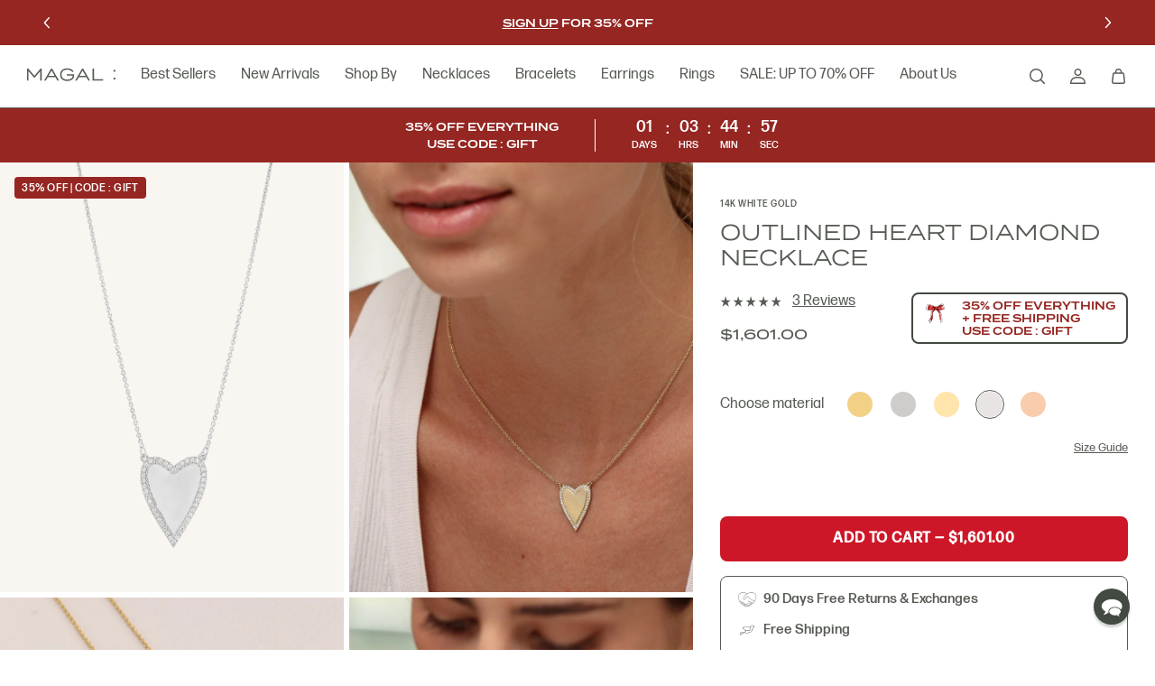

--- FILE ---
content_type: text/html; charset=utf-8
request_url: https://secure.magaljewelry.com/products/outlined-heart-diamond-necklace-14k-white-gold
body_size: 38642
content:
<!doctype html>
<html class="no-js" lang="en">
  <head>
    <meta charset="utf-8">
    <meta http-equiv="X-UA-Compatible" content="IE=edge">
    <meta name="viewport" content="width=device-width,initial-scale=1">
    <meta name="theme-color" content="">
    <link rel="canonical" href="https://secure.magaljewelry.com/products/outlined-heart-diamond-necklace-14k-white-gold">
    <link rel="preconnect" href="https://cdn.shopify.com" crossorigin><link rel="preconnect" href="https://fonts.shopifycdn.com" crossorigin><title>
      Outlined Heart Diamond Necklace - 14K White Gold
 &ndash; Magal Jewelry</title>

    
      <meta name="description" content="A lovely handmade diamond paved heart necklace is something to be admired. This alluring 14k gold necklace has a breathtaking brightness thanks to its brilliant, ethically sourced diamonds. All-out love for this gem. DETAILS Available in 14K Yellow Gold, 14K White Gold, 14K Rose Gold, 18K Gold Vermeil and 925 Sterling ">
    

    

<meta property="og:site_name" content="Magal Jewelry">
<meta property="og:url" content="https://secure.magaljewelry.com/products/outlined-heart-diamond-necklace-14k-white-gold">
<meta property="og:title" content="Outlined Heart Diamond Necklace - 14K White Gold">
<meta property="og:type" content="product">
<meta property="og:description" content="A lovely handmade diamond paved heart necklace is something to be admired. This alluring 14k gold necklace has a breathtaking brightness thanks to its brilliant, ethically sourced diamonds. All-out love for this gem. DETAILS Available in 14K Yellow Gold, 14K White Gold, 14K Rose Gold, 18K Gold Vermeil and 925 Sterling "><meta property="og:image" content="http://secure.magaljewelry.com/cdn/shop/products/outlined-heart-diamond-necklace-14k-white-gold-780003.png?v=1671929290">
  <meta property="og:image:secure_url" content="https://secure.magaljewelry.com/cdn/shop/products/outlined-heart-diamond-necklace-14k-white-gold-780003.png?v=1671929290">
  <meta property="og:image:width" content="2048">
  <meta property="og:image:height" content="2048"><meta property="og:price:amount" content="1,601.00">
  <meta property="og:price:currency" content="USD"><meta name="twitter:card" content="summary_large_image">
<meta name="twitter:title" content="Outlined Heart Diamond Necklace - 14K White Gold">
<meta name="twitter:description" content="A lovely handmade diamond paved heart necklace is something to be admired. This alluring 14k gold necklace has a breathtaking brightness thanks to its brilliant, ethically sourced diamonds. All-out love for this gem. DETAILS Available in 14K Yellow Gold, 14K White Gold, 14K Rose Gold, 18K Gold Vermeil and 925 Sterling ">


    <script src="//secure.magaljewelry.com/cdn/shop/t/94/assets/global.js?v=150702834379277410961664443707" defer="defer"></script>
    <script>window.performance && window.performance.mark && window.performance.mark('shopify.content_for_header.start');</script><meta name="facebook-domain-verification" content="s13z4rznnhpfk3uqea251lvfx852cx">
<meta name="facebook-domain-verification" content="4rcwx8kb3ccgn9emim3w20jmdr3ep8">
<meta id="shopify-digital-wallet" name="shopify-digital-wallet" content="/9689661540/digital_wallets/dialog">
<meta name="shopify-checkout-api-token" content="4231e8c95819accc535c19da20cdde54">
<meta id="in-context-paypal-metadata" data-shop-id="9689661540" data-venmo-supported="true" data-environment="production" data-locale="en_US" data-paypal-v4="true" data-currency="USD">
<link rel="alternate" hreflang="x-default" href="https://secure.magaljewelry.com/products/outlined-heart-diamond-necklace-14k-white-gold">
<link rel="alternate" hreflang="de-DE" href="https://secure.magaljewelry.com/de-de/products/outlined-heart-diamond-necklace-14k-white-gold">
<link rel="alternate" hreflang="en-DE" href="https://secure.magaljewelry.com/en-de/products/outlined-heart-diamond-necklace-14k-white-gold">
<link rel="alternate" hreflang="fr-FR" href="https://secure.magaljewelry.com/fr-fr/products/outlined-heart-diamond-necklace-14k-white-gold">
<link rel="alternate" hreflang="en-FR" href="https://secure.magaljewelry.com/en-fr/products/outlined-heart-diamond-necklace-14k-white-gold">
<link rel="alternate" hreflang="en-US" href="https://secure.magaljewelry.com/products/outlined-heart-diamond-necklace-14k-white-gold">
<link rel="alternate" hreflang="he-US" href="https://secure.magaljewelry.com/he/products/outlined-heart-diamond-necklace-14k-white-gold">
<link rel="alternate" hreflang="fr-US" href="https://secure.magaljewelry.com/fr/products/outlined-heart-diamond-necklace-14k-white-gold">
<link rel="alternate" type="application/json+oembed" href="https://secure.magaljewelry.com/products/outlined-heart-diamond-necklace-14k-white-gold.oembed">
<script async="async" src="/checkouts/internal/preloads.js?locale=en-US"></script>
<link rel="preconnect" href="https://shop.app" crossorigin="anonymous">
<script async="async" src="https://shop.app/checkouts/internal/preloads.js?locale=en-US&shop_id=9689661540" crossorigin="anonymous"></script>
<script id="apple-pay-shop-capabilities" type="application/json">{"shopId":9689661540,"countryCode":"US","currencyCode":"USD","merchantCapabilities":["supports3DS"],"merchantId":"gid:\/\/shopify\/Shop\/9689661540","merchantName":"Magal Jewelry","requiredBillingContactFields":["postalAddress","email","phone"],"requiredShippingContactFields":["postalAddress","email","phone"],"shippingType":"shipping","supportedNetworks":["visa","masterCard","amex","discover","elo","jcb"],"total":{"type":"pending","label":"Magal Jewelry","amount":"1.00"},"shopifyPaymentsEnabled":true,"supportsSubscriptions":true}</script>
<script id="shopify-features" type="application/json">{"accessToken":"4231e8c95819accc535c19da20cdde54","betas":["rich-media-storefront-analytics"],"domain":"secure.magaljewelry.com","predictiveSearch":true,"shopId":9689661540,"locale":"en"}</script>
<script>var Shopify = Shopify || {};
Shopify.shop = "magaljewelrynew.myshopify.com";
Shopify.locale = "en";
Shopify.currency = {"active":"USD","rate":"1.0"};
Shopify.country = "US";
Shopify.theme = {"name":"Headless Storefront","id":132173496507,"schema_name":"Dawn","schema_version":"6.0.2","theme_store_id":null,"role":"main"};
Shopify.theme.handle = "null";
Shopify.theme.style = {"id":null,"handle":null};
Shopify.cdnHost = "secure.magaljewelry.com/cdn";
Shopify.routes = Shopify.routes || {};
Shopify.routes.root = "/";</script>
<script type="module">!function(o){(o.Shopify=o.Shopify||{}).modules=!0}(window);</script>
<script>!function(o){function n(){var o=[];function n(){o.push(Array.prototype.slice.apply(arguments))}return n.q=o,n}var t=o.Shopify=o.Shopify||{};t.loadFeatures=n(),t.autoloadFeatures=n()}(window);</script>
<script>
  window.ShopifyPay = window.ShopifyPay || {};
  window.ShopifyPay.apiHost = "shop.app\/pay";
  window.ShopifyPay.redirectState = null;
</script>
<script id="shop-js-analytics" type="application/json">{"pageType":"product"}</script>
<script defer="defer" async type="module" src="//secure.magaljewelry.com/cdn/shopifycloud/shop-js/modules/v2/client.init-shop-cart-sync_DtuiiIyl.en.esm.js"></script>
<script defer="defer" async type="module" src="//secure.magaljewelry.com/cdn/shopifycloud/shop-js/modules/v2/chunk.common_CUHEfi5Q.esm.js"></script>
<script type="module">
  await import("//secure.magaljewelry.com/cdn/shopifycloud/shop-js/modules/v2/client.init-shop-cart-sync_DtuiiIyl.en.esm.js");
await import("//secure.magaljewelry.com/cdn/shopifycloud/shop-js/modules/v2/chunk.common_CUHEfi5Q.esm.js");

  window.Shopify.SignInWithShop?.initShopCartSync?.({"fedCMEnabled":true,"windoidEnabled":true});

</script>
<script defer="defer" async type="module" src="//secure.magaljewelry.com/cdn/shopifycloud/shop-js/modules/v2/client.payment-terms_CAtGlQYS.en.esm.js"></script>
<script defer="defer" async type="module" src="//secure.magaljewelry.com/cdn/shopifycloud/shop-js/modules/v2/chunk.common_CUHEfi5Q.esm.js"></script>
<script defer="defer" async type="module" src="//secure.magaljewelry.com/cdn/shopifycloud/shop-js/modules/v2/chunk.modal_BewljZkx.esm.js"></script>
<script type="module">
  await import("//secure.magaljewelry.com/cdn/shopifycloud/shop-js/modules/v2/client.payment-terms_CAtGlQYS.en.esm.js");
await import("//secure.magaljewelry.com/cdn/shopifycloud/shop-js/modules/v2/chunk.common_CUHEfi5Q.esm.js");
await import("//secure.magaljewelry.com/cdn/shopifycloud/shop-js/modules/v2/chunk.modal_BewljZkx.esm.js");

  
</script>
<script>
  window.Shopify = window.Shopify || {};
  if (!window.Shopify.featureAssets) window.Shopify.featureAssets = {};
  window.Shopify.featureAssets['shop-js'] = {"shop-cart-sync":["modules/v2/client.shop-cart-sync_DFoTY42P.en.esm.js","modules/v2/chunk.common_CUHEfi5Q.esm.js"],"init-fed-cm":["modules/v2/client.init-fed-cm_D2UNy1i2.en.esm.js","modules/v2/chunk.common_CUHEfi5Q.esm.js"],"init-shop-email-lookup-coordinator":["modules/v2/client.init-shop-email-lookup-coordinator_BQEe2rDt.en.esm.js","modules/v2/chunk.common_CUHEfi5Q.esm.js"],"shop-cash-offers":["modules/v2/client.shop-cash-offers_3CTtReFF.en.esm.js","modules/v2/chunk.common_CUHEfi5Q.esm.js","modules/v2/chunk.modal_BewljZkx.esm.js"],"shop-button":["modules/v2/client.shop-button_C6oxCjDL.en.esm.js","modules/v2/chunk.common_CUHEfi5Q.esm.js"],"init-windoid":["modules/v2/client.init-windoid_5pix8xhK.en.esm.js","modules/v2/chunk.common_CUHEfi5Q.esm.js"],"avatar":["modules/v2/client.avatar_BTnouDA3.en.esm.js"],"init-shop-cart-sync":["modules/v2/client.init-shop-cart-sync_DtuiiIyl.en.esm.js","modules/v2/chunk.common_CUHEfi5Q.esm.js"],"shop-toast-manager":["modules/v2/client.shop-toast-manager_BYv_8cH1.en.esm.js","modules/v2/chunk.common_CUHEfi5Q.esm.js"],"pay-button":["modules/v2/client.pay-button_FnF9EIkY.en.esm.js","modules/v2/chunk.common_CUHEfi5Q.esm.js"],"shop-login-button":["modules/v2/client.shop-login-button_CH1KUpOf.en.esm.js","modules/v2/chunk.common_CUHEfi5Q.esm.js","modules/v2/chunk.modal_BewljZkx.esm.js"],"init-customer-accounts-sign-up":["modules/v2/client.init-customer-accounts-sign-up_aj7QGgYS.en.esm.js","modules/v2/client.shop-login-button_CH1KUpOf.en.esm.js","modules/v2/chunk.common_CUHEfi5Q.esm.js","modules/v2/chunk.modal_BewljZkx.esm.js"],"init-shop-for-new-customer-accounts":["modules/v2/client.init-shop-for-new-customer-accounts_NbnYRf_7.en.esm.js","modules/v2/client.shop-login-button_CH1KUpOf.en.esm.js","modules/v2/chunk.common_CUHEfi5Q.esm.js","modules/v2/chunk.modal_BewljZkx.esm.js"],"init-customer-accounts":["modules/v2/client.init-customer-accounts_ppedhqCH.en.esm.js","modules/v2/client.shop-login-button_CH1KUpOf.en.esm.js","modules/v2/chunk.common_CUHEfi5Q.esm.js","modules/v2/chunk.modal_BewljZkx.esm.js"],"shop-follow-button":["modules/v2/client.shop-follow-button_CMIBBa6u.en.esm.js","modules/v2/chunk.common_CUHEfi5Q.esm.js","modules/v2/chunk.modal_BewljZkx.esm.js"],"lead-capture":["modules/v2/client.lead-capture_But0hIyf.en.esm.js","modules/v2/chunk.common_CUHEfi5Q.esm.js","modules/v2/chunk.modal_BewljZkx.esm.js"],"checkout-modal":["modules/v2/client.checkout-modal_BBxc70dQ.en.esm.js","modules/v2/chunk.common_CUHEfi5Q.esm.js","modules/v2/chunk.modal_BewljZkx.esm.js"],"shop-login":["modules/v2/client.shop-login_hM3Q17Kl.en.esm.js","modules/v2/chunk.common_CUHEfi5Q.esm.js","modules/v2/chunk.modal_BewljZkx.esm.js"],"payment-terms":["modules/v2/client.payment-terms_CAtGlQYS.en.esm.js","modules/v2/chunk.common_CUHEfi5Q.esm.js","modules/v2/chunk.modal_BewljZkx.esm.js"]};
</script>
<script>(function() {
  var isLoaded = false;
  function asyncLoad() {
    if (isLoaded) return;
    isLoaded = true;
    var urls = ["https:\/\/gdprcdn.b-cdn.net\/js\/gdpr_cookie_consent.min.js?shop=magaljewelrynew.myshopify.com","\/\/shopify.privy.com\/widget.js?shop=magaljewelrynew.myshopify.com","\/\/shopify.privy.com\/widget.js?shop=magaljewelrynew.myshopify.com","https:\/\/static.shareasale.com\/json\/shopify\/deduplication.js?shop=magaljewelrynew.myshopify.com","https:\/\/static.shareasale.com\/json\/shopify\/shareasale-tracking.js?sasmid=105874\u0026ssmtid=19038\u0026shop=magaljewelrynew.myshopify.com","https:\/\/cdn.reamaze.com\/assets\/reamaze-loader.js?shop=magaljewelrynew.myshopify.com","https:\/\/easygdpr.b-cdn.net\/v\/1553540745\/gdpr.min.js?shop=magaljewelrynew.myshopify.com","https:\/\/cdn-loyalty.yotpo.com\/loader\/eVSIIQdPLAQzypDTj9HrAg.js?shop=magaljewelrynew.myshopify.com","https:\/\/cdn.weglot.com\/weglot_script_tag.js?shop=magaljewelrynew.myshopify.com","https:\/\/d18eg7dreypte5.cloudfront.net\/scripts\/integrations\/subscription.js?shop=magaljewelrynew.myshopify.com","https:\/\/d3hw6dc1ow8pp2.cloudfront.net\/reviewsWidget.min.js?shop=magaljewelrynew.myshopify.com","https:\/\/d18eg7dreypte5.cloudfront.net\/browse-abandonment\/v2\/browse_abandonment.js?shop=magaljewelrynew.myshopify.com","\/\/cdn.shopify.com\/proxy\/bb59cc6d4f8bf467143bd18af0b62c8eddabf07184d86da5080790d4a7a1e6ff\/storage.googleapis.com\/adnabu-shopify\/online-store\/86607dc8e9f24e289798c1611710234904.min.js?shop=magaljewelrynew.myshopify.com\u0026sp-cache-control=cHVibGljLCBtYXgtYWdlPTkwMA","https:\/\/static.klaviyo.com\/onsite\/js\/SxLRQV\/klaviyo.js?company_id=SxLRQV\u0026shop=magaljewelrynew.myshopify.com"];
    for (var i = 0; i < urls.length; i++) {
      var s = document.createElement('script');
      s.type = 'text/javascript';
      s.async = true;
      s.src = urls[i];
      var x = document.getElementsByTagName('script')[0];
      x.parentNode.insertBefore(s, x);
    }
  };
  if(window.attachEvent) {
    window.attachEvent('onload', asyncLoad);
  } else {
    window.addEventListener('load', asyncLoad, false);
  }
})();</script>
<script id="__st">var __st={"a":9689661540,"offset":-18000,"reqid":"ca6e6f7e-28c6-4587-9936-db75d077957f-1766736890","pageurl":"secure.magaljewelry.com\/products\/outlined-heart-diamond-necklace-14k-white-gold","u":"eab54c7376bd","p":"product","rtyp":"product","rid":7666014519483};</script>
<script>window.ShopifyPaypalV4VisibilityTracking = true;</script>
<script id="captcha-bootstrap">!function(){'use strict';const t='contact',e='account',n='new_comment',o=[[t,t],['blogs',n],['comments',n],[t,'customer']],c=[[e,'customer_login'],[e,'guest_login'],[e,'recover_customer_password'],[e,'create_customer']],r=t=>t.map((([t,e])=>`form[action*='/${t}']:not([data-nocaptcha='true']) input[name='form_type'][value='${e}']`)).join(','),a=t=>()=>t?[...document.querySelectorAll(t)].map((t=>t.form)):[];function s(){const t=[...o],e=r(t);return a(e)}const i='password',u='form_key',d=['recaptcha-v3-token','g-recaptcha-response','h-captcha-response',i],f=()=>{try{return window.sessionStorage}catch{return}},m='__shopify_v',_=t=>t.elements[u];function p(t,e,n=!1){try{const o=window.sessionStorage,c=JSON.parse(o.getItem(e)),{data:r}=function(t){const{data:e,action:n}=t;return t[m]||n?{data:e,action:n}:{data:t,action:n}}(c);for(const[e,n]of Object.entries(r))t.elements[e]&&(t.elements[e].value=n);n&&o.removeItem(e)}catch(o){console.error('form repopulation failed',{error:o})}}const l='form_type',E='cptcha';function T(t){t.dataset[E]=!0}const w=window,h=w.document,L='Shopify',v='ce_forms',y='captcha';let A=!1;((t,e)=>{const n=(g='f06e6c50-85a8-45c8-87d0-21a2b65856fe',I='https://cdn.shopify.com/shopifycloud/storefront-forms-hcaptcha/ce_storefront_forms_captcha_hcaptcha.v1.5.2.iife.js',D={infoText:'Protected by hCaptcha',privacyText:'Privacy',termsText:'Terms'},(t,e,n)=>{const o=w[L][v],c=o.bindForm;if(c)return c(t,g,e,D).then(n);var r;o.q.push([[t,g,e,D],n]),r=I,A||(h.body.append(Object.assign(h.createElement('script'),{id:'captcha-provider',async:!0,src:r})),A=!0)});var g,I,D;w[L]=w[L]||{},w[L][v]=w[L][v]||{},w[L][v].q=[],w[L][y]=w[L][y]||{},w[L][y].protect=function(t,e){n(t,void 0,e),T(t)},Object.freeze(w[L][y]),function(t,e,n,w,h,L){const[v,y,A,g]=function(t,e,n){const i=e?o:[],u=t?c:[],d=[...i,...u],f=r(d),m=r(i),_=r(d.filter((([t,e])=>n.includes(e))));return[a(f),a(m),a(_),s()]}(w,h,L),I=t=>{const e=t.target;return e instanceof HTMLFormElement?e:e&&e.form},D=t=>v().includes(t);t.addEventListener('submit',(t=>{const e=I(t);if(!e)return;const n=D(e)&&!e.dataset.hcaptchaBound&&!e.dataset.recaptchaBound,o=_(e),c=g().includes(e)&&(!o||!o.value);(n||c)&&t.preventDefault(),c&&!n&&(function(t){try{if(!f())return;!function(t){const e=f();if(!e)return;const n=_(t);if(!n)return;const o=n.value;o&&e.removeItem(o)}(t);const e=Array.from(Array(32),(()=>Math.random().toString(36)[2])).join('');!function(t,e){_(t)||t.append(Object.assign(document.createElement('input'),{type:'hidden',name:u})),t.elements[u].value=e}(t,e),function(t,e){const n=f();if(!n)return;const o=[...t.querySelectorAll(`input[type='${i}']`)].map((({name:t})=>t)),c=[...d,...o],r={};for(const[a,s]of new FormData(t).entries())c.includes(a)||(r[a]=s);n.setItem(e,JSON.stringify({[m]:1,action:t.action,data:r}))}(t,e)}catch(e){console.error('failed to persist form',e)}}(e),e.submit())}));const S=(t,e)=>{t&&!t.dataset[E]&&(n(t,e.some((e=>e===t))),T(t))};for(const o of['focusin','change'])t.addEventListener(o,(t=>{const e=I(t);D(e)&&S(e,y())}));const B=e.get('form_key'),M=e.get(l),P=B&&M;t.addEventListener('DOMContentLoaded',(()=>{const t=y();if(P)for(const e of t)e.elements[l].value===M&&p(e,B);[...new Set([...A(),...v().filter((t=>'true'===t.dataset.shopifyCaptcha))])].forEach((e=>S(e,t)))}))}(h,new URLSearchParams(w.location.search),n,t,e,['guest_login'])})(!0,!1)}();</script>
<script integrity="sha256-4kQ18oKyAcykRKYeNunJcIwy7WH5gtpwJnB7kiuLZ1E=" data-source-attribution="shopify.loadfeatures" defer="defer" src="//secure.magaljewelry.com/cdn/shopifycloud/storefront/assets/storefront/load_feature-a0a9edcb.js" crossorigin="anonymous"></script>
<script crossorigin="anonymous" defer="defer" src="//secure.magaljewelry.com/cdn/shopifycloud/storefront/assets/shopify_pay/storefront-65b4c6d7.js?v=20250812"></script>
<script data-source-attribution="shopify.dynamic_checkout.dynamic.init">var Shopify=Shopify||{};Shopify.PaymentButton=Shopify.PaymentButton||{isStorefrontPortableWallets:!0,init:function(){window.Shopify.PaymentButton.init=function(){};var t=document.createElement("script");t.src="https://secure.magaljewelry.com/cdn/shopifycloud/portable-wallets/latest/portable-wallets.en.js",t.type="module",document.head.appendChild(t)}};
</script>
<script data-source-attribution="shopify.dynamic_checkout.buyer_consent">
  function portableWalletsHideBuyerConsent(e){var t=document.getElementById("shopify-buyer-consent"),n=document.getElementById("shopify-subscription-policy-button");t&&n&&(t.classList.add("hidden"),t.setAttribute("aria-hidden","true"),n.removeEventListener("click",e))}function portableWalletsShowBuyerConsent(e){var t=document.getElementById("shopify-buyer-consent"),n=document.getElementById("shopify-subscription-policy-button");t&&n&&(t.classList.remove("hidden"),t.removeAttribute("aria-hidden"),n.addEventListener("click",e))}window.Shopify?.PaymentButton&&(window.Shopify.PaymentButton.hideBuyerConsent=portableWalletsHideBuyerConsent,window.Shopify.PaymentButton.showBuyerConsent=portableWalletsShowBuyerConsent);
</script>
<script>
  function portableWalletsCleanup(e){e&&e.src&&console.error("Failed to load portable wallets script "+e.src);var t=document.querySelectorAll("shopify-accelerated-checkout .shopify-payment-button__skeleton, shopify-accelerated-checkout-cart .wallet-cart-button__skeleton"),e=document.getElementById("shopify-buyer-consent");for(let e=0;e<t.length;e++)t[e].remove();e&&e.remove()}function portableWalletsNotLoadedAsModule(e){e instanceof ErrorEvent&&"string"==typeof e.message&&e.message.includes("import.meta")&&"string"==typeof e.filename&&e.filename.includes("portable-wallets")&&(window.removeEventListener("error",portableWalletsNotLoadedAsModule),window.Shopify.PaymentButton.failedToLoad=e,"loading"===document.readyState?document.addEventListener("DOMContentLoaded",window.Shopify.PaymentButton.init):window.Shopify.PaymentButton.init())}window.addEventListener("error",portableWalletsNotLoadedAsModule);
</script>

<script type="module" src="https://secure.magaljewelry.com/cdn/shopifycloud/portable-wallets/latest/portable-wallets.en.js" onError="portableWalletsCleanup(this)" crossorigin="anonymous"></script>
<script nomodule>
  document.addEventListener("DOMContentLoaded", portableWalletsCleanup);
</script>

<link id="shopify-accelerated-checkout-styles" rel="stylesheet" media="screen" href="https://secure.magaljewelry.com/cdn/shopifycloud/portable-wallets/latest/accelerated-checkout-backwards-compat.css" crossorigin="anonymous">
<style id="shopify-accelerated-checkout-cart">
        #shopify-buyer-consent {
  margin-top: 1em;
  display: inline-block;
  width: 100%;
}

#shopify-buyer-consent.hidden {
  display: none;
}

#shopify-subscription-policy-button {
  background: none;
  border: none;
  padding: 0;
  text-decoration: underline;
  font-size: inherit;
  cursor: pointer;
}

#shopify-subscription-policy-button::before {
  box-shadow: none;
}

      </style>
<script id="sections-script" data-sections="product-recommendations,header,footer" defer="defer" src="//secure.magaljewelry.com/cdn/shop/t/94/compiled_assets/scripts.js?67322"></script>
<script>window.performance && window.performance.mark && window.performance.mark('shopify.content_for_header.end');</script>


    <style data-shopify>
      @font-face {
  font-family: Assistant;
  font-weight: 400;
  font-style: normal;
  font-display: swap;
  src: url("//secure.magaljewelry.com/cdn/fonts/assistant/assistant_n4.9120912a469cad1cc292572851508ca49d12e768.woff2") format("woff2"),
       url("//secure.magaljewelry.com/cdn/fonts/assistant/assistant_n4.6e9875ce64e0fefcd3f4446b7ec9036b3ddd2985.woff") format("woff");
}

      @font-face {
  font-family: Assistant;
  font-weight: 700;
  font-style: normal;
  font-display: swap;
  src: url("//secure.magaljewelry.com/cdn/fonts/assistant/assistant_n7.bf44452348ec8b8efa3aa3068825305886b1c83c.woff2") format("woff2"),
       url("//secure.magaljewelry.com/cdn/fonts/assistant/assistant_n7.0c887fee83f6b3bda822f1150b912c72da0f7b64.woff") format("woff");
}

      
      
      @font-face {
  font-family: Assistant;
  font-weight: 400;
  font-style: normal;
  font-display: swap;
  src: url("//secure.magaljewelry.com/cdn/fonts/assistant/assistant_n4.9120912a469cad1cc292572851508ca49d12e768.woff2") format("woff2"),
       url("//secure.magaljewelry.com/cdn/fonts/assistant/assistant_n4.6e9875ce64e0fefcd3f4446b7ec9036b3ddd2985.woff") format("woff");
}


      :root {
        --font-body-family: Assistant, sans-serif;
        --font-body-style: normal;
        --font-body-weight: 400;
        --font-body-weight-bold: 700;

        --font-heading-family: Assistant, sans-serif;
        --font-heading-style: normal;
        --font-heading-weight: 400;

        --font-body-scale: 1.0;
        --font-heading-scale: 1.0;

        --color-base-text: 18, 18, 18;
        --color-shadow: 18, 18, 18;
        --color-base-background-1: 255, 255, 255;
        --color-base-background-2: 243, 243, 243;
        --color-base-solid-button-labels: 255, 255, 255;
        --color-base-outline-button-labels: 18, 18, 18;
        --color-base-accent-1: 18, 18, 18;
        --color-base-accent-2: 51, 79, 180;
        --payment-terms-background-color: #ffffff;

        --gradient-base-background-1: #ffffff;
        --gradient-base-background-2: #f3f3f3;
        --gradient-base-accent-1: #121212;
        --gradient-base-accent-2: #334fb4;

        --media-padding: px;
        --media-border-opacity: 0.05;
        --media-border-width: 1px;
        --media-radius: 0px;
        --media-shadow-opacity: 0.0;
        --media-shadow-horizontal-offset: 0px;
        --media-shadow-vertical-offset: 4px;
        --media-shadow-blur-radius: 5px;
        --media-shadow-visible: 0;

        --page-width: 120rem;
        --page-width-margin: 0rem;

        --product-card-image-padding: 0.0rem;
        --product-card-corner-radius: 0.0rem;
        --product-card-text-alignment: left;
        --product-card-border-width: 0.0rem;
        --product-card-border-opacity: 0.1;
        --product-card-shadow-opacity: 0.0;
        --product-card-shadow-visible: 0;
        --product-card-shadow-horizontal-offset: 0.0rem;
        --product-card-shadow-vertical-offset: 0.4rem;
        --product-card-shadow-blur-radius: 0.5rem;

        --collection-card-image-padding: 0.0rem;
        --collection-card-corner-radius: 0.0rem;
        --collection-card-text-alignment: left;
        --collection-card-border-width: 0.0rem;
        --collection-card-border-opacity: 0.1;
        --collection-card-shadow-opacity: 0.0;
        --collection-card-shadow-visible: 0;
        --collection-card-shadow-horizontal-offset: 0.0rem;
        --collection-card-shadow-vertical-offset: 0.4rem;
        --collection-card-shadow-blur-radius: 0.5rem;

        --blog-card-image-padding: 0.0rem;
        --blog-card-corner-radius: 0.0rem;
        --blog-card-text-alignment: left;
        --blog-card-border-width: 0.0rem;
        --blog-card-border-opacity: 0.1;
        --blog-card-shadow-opacity: 0.0;
        --blog-card-shadow-visible: 0;
        --blog-card-shadow-horizontal-offset: 0.0rem;
        --blog-card-shadow-vertical-offset: 0.4rem;
        --blog-card-shadow-blur-radius: 0.5rem;

        --badge-corner-radius: 4.0rem;

        --popup-border-width: 1px;
        --popup-border-opacity: 0.1;
        --popup-corner-radius: 0px;
        --popup-shadow-opacity: 0.0;
        --popup-shadow-horizontal-offset: 0px;
        --popup-shadow-vertical-offset: 4px;
        --popup-shadow-blur-radius: 5px;

        --drawer-border-width: 1px;
        --drawer-border-opacity: 0.1;
        --drawer-shadow-opacity: 0.0;
        --drawer-shadow-horizontal-offset: 0px;
        --drawer-shadow-vertical-offset: 4px;
        --drawer-shadow-blur-radius: 5px;

        --spacing-sections-desktop: 0px;
        --spacing-sections-mobile: 0px;

        --grid-desktop-vertical-spacing: 8px;
        --grid-desktop-horizontal-spacing: 8px;
        --grid-mobile-vertical-spacing: 4px;
        --grid-mobile-horizontal-spacing: 4px;

        --text-boxes-border-opacity: 0.1;
        --text-boxes-border-width: 0px;
        --text-boxes-radius: 0px;
        --text-boxes-shadow-opacity: 0.0;
        --text-boxes-shadow-visible: 0;
        --text-boxes-shadow-horizontal-offset: 0px;
        --text-boxes-shadow-vertical-offset: 4px;
        --text-boxes-shadow-blur-radius: 5px;

        --buttons-radius: 0px;
        --buttons-radius-outset: 0px;
        --buttons-border-width: 1px;
        --buttons-border-opacity: 1.0;
        --buttons-shadow-opacity: 0.0;
        --buttons-shadow-visible: 0;
        --buttons-shadow-horizontal-offset: 0px;
        --buttons-shadow-vertical-offset: 4px;
        --buttons-shadow-blur-radius: 5px;
        --buttons-border-offset: 0px;

        --inputs-radius: 0px;
        --inputs-border-width: 1px;
        --inputs-border-opacity: 0.55;
        --inputs-shadow-opacity: 0.0;
        --inputs-shadow-horizontal-offset: 0px;
        --inputs-margin-offset: 0px;
        --inputs-shadow-vertical-offset: 4px;
        --inputs-shadow-blur-radius: 5px;
        --inputs-radius-outset: 0px;

        --variant-pills-radius: 40px;
        --variant-pills-border-width: 1px;
        --variant-pills-border-opacity: 0.55;
        --variant-pills-shadow-opacity: 0.0;
        --variant-pills-shadow-horizontal-offset: 0px;
        --variant-pills-shadow-vertical-offset: 4px;
        --variant-pills-shadow-blur-radius: 5px;
      }

      *,
      *::before,
      *::after {
        box-sizing: inherit;
      }

      html {
        box-sizing: border-box;
        font-size: calc(var(--font-body-scale) * 62.5%);
        height: 100%;
      }

      body {
        display: grid;
        grid-template-rows: auto auto 1fr auto;
        grid-template-columns: 100%;
        min-height: 100%;
        margin: 0;
        font-size: 1.5rem;
        letter-spacing: 0.06rem;
        line-height: calc(1 + 0.8 / var(--font-body-scale));
        font-family: var(--font-body-family);
        font-style: var(--font-body-style);
        font-weight: var(--font-body-weight);
      }

      @media screen and (min-width: 750px) {
        body {
          font-size: 1.6rem;
        }
      }
    </style>

    <link href="//secure.magaljewelry.com/cdn/shop/t/94/assets/base.css?v=53959873504984888181664443703" rel="stylesheet" type="text/css" media="all" />
<link rel="preload" as="font" href="//secure.magaljewelry.com/cdn/fonts/assistant/assistant_n4.9120912a469cad1cc292572851508ca49d12e768.woff2" type="font/woff2" crossorigin><link rel="preload" as="font" href="//secure.magaljewelry.com/cdn/fonts/assistant/assistant_n4.9120912a469cad1cc292572851508ca49d12e768.woff2" type="font/woff2" crossorigin><link rel="stylesheet" href="//secure.magaljewelry.com/cdn/shop/t/94/assets/component-predictive-search.css?v=83512081251802922551664443592" media="print" onload="this.media='all'"><script>document.documentElement.className = document.documentElement.className.replace('no-js', 'js');
    if (Shopify.designMode) {
      document.documentElement.classList.add('shopify-design-mode');
    }
    </script><script>
        if (!window.Shopify.designMode) {
          var shopifyShopUrl = "https://secure.magaljewelry.com";
          var storefrontBaseUrl = "https://magaljewelry.com/".replace(/\/$/, '');
          var redirectUrl = window.location.href.replace(shopifyShopUrl, storefrontBaseUrl);
          var customRedirectsStr = "";
          if (customRedirectsStr) {
            var customRedirects = customRedirectsStr.split('<br/>');
            for (var cri = 0; cri < customRedirects.length; cri += 1) {
              var redirect = customRedirects[cri].split('>');
              var fromPath = redirect[0];
              var toPath = redirect[1];
              if (fromPath && toPath && redirectUrl.startsWith(storefrontBaseUrl + fromPath)) {
                redirectUrl = redirectUrl.replace(storefrontBaseUrl + fromPath, storefrontBaseUrl + toPath);
                break;
              }
            }
          }
          window.storefrontRedirectUrl = redirectUrl;
          window.location.replace(redirectUrl);
        }
      </script><script>(() => {const installerKey = 'docapp-discount-auto-install'; const urlParams = new URLSearchParams(window.location.search); if (urlParams.get(installerKey)) {window.sessionStorage.setItem(installerKey, JSON.stringify({integrationId: urlParams.get('docapp-integration-id'), divClass: urlParams.get('docapp-install-class'), check: urlParams.get('docapp-check')}));}})();</script>

<script>(() => {const previewKey = 'docapp-discount-test'; const urlParams = new URLSearchParams(window.location.search); if (urlParams.get(previewKey)) {window.sessionStorage.setItem(previewKey, JSON.stringify({active: true, integrationId: urlParams.get('docapp-discount-inst-test')}));}})();</script>

  <!-- REAMAZE INTEGRATION START - DO NOT REMOVE -->
<!-- Reamaze Config file - DO NOT REMOVE -->
<script type="text/javascript">
  var _support = _support || { 'ui': {}, 'user': {} };
  _support.account = "magaljewelrynew";
</script>
<!-- Reamaze SSO file - DO NOT REMOVE -->


<!-- REAMAZE INTEGRATION END - DO NOT REMOVE -->

<script> if (typeof jQuery == "undefined") { var headTag = document.getElementsByTagName("head")[0]; var jqTag = document.createElement("script"); jqTag.type = "text/javascript"; jqTag.src = "https://ajax.googleapis.com/ajax/libs/jquery/2.1.4/jquery.min.js"; jqTag.onload = ""; headTag.prepend(jqTag) }</script><script src="//staticxx.s3.amazonaws.com/aio_stats_lib_v1.min.js?v=1.0"></script><script>
  var aioMeta ={
      meta_e : '',
      meta_i : '',
      meta_n : ' ',
    }
      
</script>

 <script async src="https://static.aitrillion.com/aio-script/stores/qZJV6UWnLX74cRojvzi8AIjY4MSC2I2UJhcy4w004EY.js?v=1&shop_name=magaljewelrynew.myshopify.com"></script> <script src="https://cdn.shopify.com/extensions/019b32e0-0580-762d-8c36-7823aacdefeb/aftersell-549/assets/aftersell-utm-triggers.js" type="text/javascript" defer="defer"></script>
<link href="https://monorail-edge.shopifysvc.com" rel="dns-prefetch">
<script>(function(){if ("sendBeacon" in navigator && "performance" in window) {try {var session_token_from_headers = performance.getEntriesByType('navigation')[0].serverTiming.find(x => x.name == '_s').description;} catch {var session_token_from_headers = undefined;}var session_cookie_matches = document.cookie.match(/_shopify_s=([^;]*)/);var session_token_from_cookie = session_cookie_matches && session_cookie_matches.length === 2 ? session_cookie_matches[1] : "";var session_token = session_token_from_headers || session_token_from_cookie || "";function handle_abandonment_event(e) {var entries = performance.getEntries().filter(function(entry) {return /monorail-edge.shopifysvc.com/.test(entry.name);});if (!window.abandonment_tracked && entries.length === 0) {window.abandonment_tracked = true;var currentMs = Date.now();var navigation_start = performance.timing.navigationStart;var payload = {shop_id: 9689661540,url: window.location.href,navigation_start,duration: currentMs - navigation_start,session_token,page_type: "product"};window.navigator.sendBeacon("https://monorail-edge.shopifysvc.com/v1/produce", JSON.stringify({schema_id: "online_store_buyer_site_abandonment/1.1",payload: payload,metadata: {event_created_at_ms: currentMs,event_sent_at_ms: currentMs}}));}}window.addEventListener('pagehide', handle_abandonment_event);}}());</script>
<script id="web-pixels-manager-setup">(function e(e,d,r,n,o){if(void 0===o&&(o={}),!Boolean(null===(a=null===(i=window.Shopify)||void 0===i?void 0:i.analytics)||void 0===a?void 0:a.replayQueue)){var i,a;window.Shopify=window.Shopify||{};var t=window.Shopify;t.analytics=t.analytics||{};var s=t.analytics;s.replayQueue=[],s.publish=function(e,d,r){return s.replayQueue.push([e,d,r]),!0};try{self.performance.mark("wpm:start")}catch(e){}var l=function(){var e={modern:/Edge?\/(1{2}[4-9]|1[2-9]\d|[2-9]\d{2}|\d{4,})\.\d+(\.\d+|)|Firefox\/(1{2}[4-9]|1[2-9]\d|[2-9]\d{2}|\d{4,})\.\d+(\.\d+|)|Chrom(ium|e)\/(9{2}|\d{3,})\.\d+(\.\d+|)|(Maci|X1{2}).+ Version\/(15\.\d+|(1[6-9]|[2-9]\d|\d{3,})\.\d+)([,.]\d+|)( \(\w+\)|)( Mobile\/\w+|) Safari\/|Chrome.+OPR\/(9{2}|\d{3,})\.\d+\.\d+|(CPU[ +]OS|iPhone[ +]OS|CPU[ +]iPhone|CPU IPhone OS|CPU iPad OS)[ +]+(15[._]\d+|(1[6-9]|[2-9]\d|\d{3,})[._]\d+)([._]\d+|)|Android:?[ /-](13[3-9]|1[4-9]\d|[2-9]\d{2}|\d{4,})(\.\d+|)(\.\d+|)|Android.+Firefox\/(13[5-9]|1[4-9]\d|[2-9]\d{2}|\d{4,})\.\d+(\.\d+|)|Android.+Chrom(ium|e)\/(13[3-9]|1[4-9]\d|[2-9]\d{2}|\d{4,})\.\d+(\.\d+|)|SamsungBrowser\/([2-9]\d|\d{3,})\.\d+/,legacy:/Edge?\/(1[6-9]|[2-9]\d|\d{3,})\.\d+(\.\d+|)|Firefox\/(5[4-9]|[6-9]\d|\d{3,})\.\d+(\.\d+|)|Chrom(ium|e)\/(5[1-9]|[6-9]\d|\d{3,})\.\d+(\.\d+|)([\d.]+$|.*Safari\/(?![\d.]+ Edge\/[\d.]+$))|(Maci|X1{2}).+ Version\/(10\.\d+|(1[1-9]|[2-9]\d|\d{3,})\.\d+)([,.]\d+|)( \(\w+\)|)( Mobile\/\w+|) Safari\/|Chrome.+OPR\/(3[89]|[4-9]\d|\d{3,})\.\d+\.\d+|(CPU[ +]OS|iPhone[ +]OS|CPU[ +]iPhone|CPU IPhone OS|CPU iPad OS)[ +]+(10[._]\d+|(1[1-9]|[2-9]\d|\d{3,})[._]\d+)([._]\d+|)|Android:?[ /-](13[3-9]|1[4-9]\d|[2-9]\d{2}|\d{4,})(\.\d+|)(\.\d+|)|Mobile Safari.+OPR\/([89]\d|\d{3,})\.\d+\.\d+|Android.+Firefox\/(13[5-9]|1[4-9]\d|[2-9]\d{2}|\d{4,})\.\d+(\.\d+|)|Android.+Chrom(ium|e)\/(13[3-9]|1[4-9]\d|[2-9]\d{2}|\d{4,})\.\d+(\.\d+|)|Android.+(UC? ?Browser|UCWEB|U3)[ /]?(15\.([5-9]|\d{2,})|(1[6-9]|[2-9]\d|\d{3,})\.\d+)\.\d+|SamsungBrowser\/(5\.\d+|([6-9]|\d{2,})\.\d+)|Android.+MQ{2}Browser\/(14(\.(9|\d{2,})|)|(1[5-9]|[2-9]\d|\d{3,})(\.\d+|))(\.\d+|)|K[Aa][Ii]OS\/(3\.\d+|([4-9]|\d{2,})\.\d+)(\.\d+|)/},d=e.modern,r=e.legacy,n=navigator.userAgent;return n.match(d)?"modern":n.match(r)?"legacy":"unknown"}(),u="modern"===l?"modern":"legacy",c=(null!=n?n:{modern:"",legacy:""})[u],f=function(e){return[e.baseUrl,"/wpm","/b",e.hashVersion,"modern"===e.buildTarget?"m":"l",".js"].join("")}({baseUrl:d,hashVersion:r,buildTarget:u}),m=function(e){var d=e.version,r=e.bundleTarget,n=e.surface,o=e.pageUrl,i=e.monorailEndpoint;return{emit:function(e){var a=e.status,t=e.errorMsg,s=(new Date).getTime(),l=JSON.stringify({metadata:{event_sent_at_ms:s},events:[{schema_id:"web_pixels_manager_load/3.1",payload:{version:d,bundle_target:r,page_url:o,status:a,surface:n,error_msg:t},metadata:{event_created_at_ms:s}}]});if(!i)return console&&console.warn&&console.warn("[Web Pixels Manager] No Monorail endpoint provided, skipping logging."),!1;try{return self.navigator.sendBeacon.bind(self.navigator)(i,l)}catch(e){}var u=new XMLHttpRequest;try{return u.open("POST",i,!0),u.setRequestHeader("Content-Type","text/plain"),u.send(l),!0}catch(e){return console&&console.warn&&console.warn("[Web Pixels Manager] Got an unhandled error while logging to Monorail."),!1}}}}({version:r,bundleTarget:l,surface:e.surface,pageUrl:self.location.href,monorailEndpoint:e.monorailEndpoint});try{o.browserTarget=l,function(e){var d=e.src,r=e.async,n=void 0===r||r,o=e.onload,i=e.onerror,a=e.sri,t=e.scriptDataAttributes,s=void 0===t?{}:t,l=document.createElement("script"),u=document.querySelector("head"),c=document.querySelector("body");if(l.async=n,l.src=d,a&&(l.integrity=a,l.crossOrigin="anonymous"),s)for(var f in s)if(Object.prototype.hasOwnProperty.call(s,f))try{l.dataset[f]=s[f]}catch(e){}if(o&&l.addEventListener("load",o),i&&l.addEventListener("error",i),u)u.appendChild(l);else{if(!c)throw new Error("Did not find a head or body element to append the script");c.appendChild(l)}}({src:f,async:!0,onload:function(){if(!function(){var e,d;return Boolean(null===(d=null===(e=window.Shopify)||void 0===e?void 0:e.analytics)||void 0===d?void 0:d.initialized)}()){var d=window.webPixelsManager.init(e)||void 0;if(d){var r=window.Shopify.analytics;r.replayQueue.forEach((function(e){var r=e[0],n=e[1],o=e[2];d.publishCustomEvent(r,n,o)})),r.replayQueue=[],r.publish=d.publishCustomEvent,r.visitor=d.visitor,r.initialized=!0}}},onerror:function(){return m.emit({status:"failed",errorMsg:"".concat(f," has failed to load")})},sri:function(e){var d=/^sha384-[A-Za-z0-9+/=]+$/;return"string"==typeof e&&d.test(e)}(c)?c:"",scriptDataAttributes:o}),m.emit({status:"loading"})}catch(e){m.emit({status:"failed",errorMsg:(null==e?void 0:e.message)||"Unknown error"})}}})({shopId: 9689661540,storefrontBaseUrl: "https://secure.magaljewelry.com",extensionsBaseUrl: "https://extensions.shopifycdn.com/cdn/shopifycloud/web-pixels-manager",monorailEndpoint: "https://monorail-edge.shopifysvc.com/unstable/produce_batch",surface: "storefront-renderer",enabledBetaFlags: ["2dca8a86","a0d5f9d2"],webPixelsConfigList: [{"id":"1427996859","configuration":"{\"accountID\":\"SxLRQV\",\"webPixelConfig\":\"eyJlbmFibGVBZGRlZFRvQ2FydEV2ZW50cyI6IHRydWV9\"}","eventPayloadVersion":"v1","runtimeContext":"STRICT","scriptVersion":"524f6c1ee37bacdca7657a665bdca589","type":"APP","apiClientId":123074,"privacyPurposes":["ANALYTICS","MARKETING"],"dataSharingAdjustments":{"protectedCustomerApprovalScopes":["read_customer_address","read_customer_email","read_customer_name","read_customer_personal_data","read_customer_phone"]}},{"id":"742129851","configuration":"{\"masterTagID\":\"19038\",\"merchantID\":\"105874\",\"appPath\":\"https:\/\/daedalus.shareasale.com\",\"storeID\":\"NaN\",\"xTypeMode\":\"NaN\",\"xTypeValue\":\"NaN\",\"channelDedup\":\"NaN\"}","eventPayloadVersion":"v1","runtimeContext":"STRICT","scriptVersion":"f300cca684872f2df140f714437af558","type":"APP","apiClientId":4929191,"privacyPurposes":["ANALYTICS","MARKETING"],"dataSharingAdjustments":{"protectedCustomerApprovalScopes":["read_customer_personal_data"]}},{"id":"676659387","configuration":"{\"shopId\":\"magaljewelrynew.myshopify.com\"}","eventPayloadVersion":"v1","runtimeContext":"STRICT","scriptVersion":"674c31de9c131805829c42a983792da6","type":"APP","apiClientId":2753413,"privacyPurposes":["ANALYTICS","MARKETING","SALE_OF_DATA"],"dataSharingAdjustments":{"protectedCustomerApprovalScopes":["read_customer_address","read_customer_email","read_customer_name","read_customer_personal_data","read_customer_phone"]}},{"id":"527106235","configuration":"{\"myshopifyDomain\":\"magaljewelrynew.myshopify.com\"}","eventPayloadVersion":"v1","runtimeContext":"STRICT","scriptVersion":"23b97d18e2aa74363140dc29c9284e87","type":"APP","apiClientId":2775569,"privacyPurposes":["ANALYTICS","MARKETING","SALE_OF_DATA"],"dataSharingAdjustments":{"protectedCustomerApprovalScopes":["read_customer_address","read_customer_email","read_customer_name","read_customer_phone","read_customer_personal_data"]}},{"id":"492110011","configuration":"{\"vwoAccountId\":\"1033084\",\"eventConfiguration\":\"{\\\"ece\\\":0,\\\"pv\\\":1,\\\"prv\\\":1,\\\"patc\\\":1,\\\"prfc\\\":1,\\\"cv\\\":1,\\\"cs\\\":1,\\\"cc\\\":1}\",\"dataUri\":\"dev.visualwebsiteoptimizer.com\",\"customCodeConfig\":\"{\\\"customCodeEnabled\\\":false,\\\"customCode\\\":\\\"vwo.addShopifyMiddleware((payload) =\\u003e {    let newPayload = payload;    return newPayload;});\\\"}\",\"cookieConsentConfig\":\"{\\\"consentRequired\\\":false,\\\"consentCategories\\\":{\\\"analytics\\\":false,\\\"marketing\\\":false,\\\"personalization\\\":false}}\"}","eventPayloadVersion":"v1","runtimeContext":"STRICT","scriptVersion":"dd91c016b631e49c920abc8fa7820e0e","type":"APP","apiClientId":68559962113,"privacyPurposes":[],"dataSharingAdjustments":{"protectedCustomerApprovalScopes":[]}},{"id":"432406715","configuration":"{\"pixelId\":\"6775948f-24a1-4f60-b82d-d2cf14f1b42d\"}","eventPayloadVersion":"v1","runtimeContext":"STRICT","scriptVersion":"c119f01612c13b62ab52809eb08154bb","type":"APP","apiClientId":2556259,"privacyPurposes":["ANALYTICS","MARKETING","SALE_OF_DATA"],"dataSharingAdjustments":{"protectedCustomerApprovalScopes":["read_customer_address","read_customer_email","read_customer_name","read_customer_personal_data","read_customer_phone"]}},{"id":"327385275","configuration":"{\"pixelCode\":\"C1E81DPT0U322RQPFOV0\"}","eventPayloadVersion":"v1","runtimeContext":"STRICT","scriptVersion":"22e92c2ad45662f435e4801458fb78cc","type":"APP","apiClientId":4383523,"privacyPurposes":["ANALYTICS","MARKETING","SALE_OF_DATA"],"dataSharingAdjustments":{"protectedCustomerApprovalScopes":["read_customer_address","read_customer_email","read_customer_name","read_customer_personal_data","read_customer_phone"]}},{"id":"137658555","configuration":"{\"pixel_id\":\"693223335047414\",\"pixel_type\":\"facebook_pixel\",\"metaapp_system_user_token\":\"-\"}","eventPayloadVersion":"v1","runtimeContext":"OPEN","scriptVersion":"ca16bc87fe92b6042fbaa3acc2fbdaa6","type":"APP","apiClientId":2329312,"privacyPurposes":["ANALYTICS","MARKETING","SALE_OF_DATA"],"dataSharingAdjustments":{"protectedCustomerApprovalScopes":["read_customer_address","read_customer_email","read_customer_name","read_customer_personal_data","read_customer_phone"]}},{"id":"42139835","configuration":"{\"tagID\":\"2614303428953\"}","eventPayloadVersion":"v1","runtimeContext":"STRICT","scriptVersion":"18031546ee651571ed29edbe71a3550b","type":"APP","apiClientId":3009811,"privacyPurposes":["ANALYTICS","MARKETING","SALE_OF_DATA"],"dataSharingAdjustments":{"protectedCustomerApprovalScopes":["read_customer_address","read_customer_email","read_customer_name","read_customer_personal_data","read_customer_phone"]}},{"id":"27164859","eventPayloadVersion":"1","runtimeContext":"LAX","scriptVersion":"65","type":"CUSTOM","privacyPurposes":[],"name":"Order status"},{"id":"30048443","eventPayloadVersion":"1","runtimeContext":"LAX","scriptVersion":"8","type":"CUSTOM","privacyPurposes":[],"name":"MtrCommerce Pixel"},{"id":"shopify-app-pixel","configuration":"{}","eventPayloadVersion":"v1","runtimeContext":"STRICT","scriptVersion":"0450","apiClientId":"shopify-pixel","type":"APP","privacyPurposes":["ANALYTICS","MARKETING"]},{"id":"shopify-custom-pixel","eventPayloadVersion":"v1","runtimeContext":"LAX","scriptVersion":"0450","apiClientId":"shopify-pixel","type":"CUSTOM","privacyPurposes":["ANALYTICS","MARKETING"]}],isMerchantRequest: false,initData: {"shop":{"name":"Magal Jewelry","paymentSettings":{"currencyCode":"USD"},"myshopifyDomain":"magaljewelrynew.myshopify.com","countryCode":"US","storefrontUrl":"https:\/\/secure.magaljewelry.com"},"customer":null,"cart":null,"checkout":null,"productVariants":[{"price":{"amount":1601.0,"currencyCode":"USD"},"product":{"title":"Outlined Heart Diamond Necklace - 14K White Gold","vendor":"magal-dev","id":"7666014519483","untranslatedTitle":"Outlined Heart Diamond Necklace - 14K White Gold","url":"\/products\/outlined-heart-diamond-necklace-14k-white-gold","type":"Necklaces"},"id":"43428584980667","image":{"src":"\/\/secure.magaljewelry.com\/cdn\/shop\/products\/outlined-heart-diamond-necklace-14k-white-gold-780003.png?v=1671929290"},"sku":"NK-1187-14KW","title":"Default Title","untranslatedTitle":"Default Title"}],"purchasingCompany":null},},"https://secure.magaljewelry.com/cdn","da62cc92w68dfea28pcf9825a4m392e00d0",{"modern":"","legacy":""},{"shopId":"9689661540","storefrontBaseUrl":"https:\/\/secure.magaljewelry.com","extensionBaseUrl":"https:\/\/extensions.shopifycdn.com\/cdn\/shopifycloud\/web-pixels-manager","surface":"storefront-renderer","enabledBetaFlags":"[\"2dca8a86\", \"a0d5f9d2\"]","isMerchantRequest":"false","hashVersion":"da62cc92w68dfea28pcf9825a4m392e00d0","publish":"custom","events":"[[\"page_viewed\",{}],[\"product_viewed\",{\"productVariant\":{\"price\":{\"amount\":1601.0,\"currencyCode\":\"USD\"},\"product\":{\"title\":\"Outlined Heart Diamond Necklace - 14K White Gold\",\"vendor\":\"magal-dev\",\"id\":\"7666014519483\",\"untranslatedTitle\":\"Outlined Heart Diamond Necklace - 14K White Gold\",\"url\":\"\/products\/outlined-heart-diamond-necklace-14k-white-gold\",\"type\":\"Necklaces\"},\"id\":\"43428584980667\",\"image\":{\"src\":\"\/\/secure.magaljewelry.com\/cdn\/shop\/products\/outlined-heart-diamond-necklace-14k-white-gold-780003.png?v=1671929290\"},\"sku\":\"NK-1187-14KW\",\"title\":\"Default Title\",\"untranslatedTitle\":\"Default Title\"}}]]"});</script><script>
  window.ShopifyAnalytics = window.ShopifyAnalytics || {};
  window.ShopifyAnalytics.meta = window.ShopifyAnalytics.meta || {};
  window.ShopifyAnalytics.meta.currency = 'USD';
  var meta = {"product":{"id":7666014519483,"gid":"gid:\/\/shopify\/Product\/7666014519483","vendor":"magal-dev","type":"Necklaces","handle":"outlined-heart-diamond-necklace-14k-white-gold","variants":[{"id":43428584980667,"price":160100,"name":"Outlined Heart Diamond Necklace - 14K White Gold","public_title":null,"sku":"NK-1187-14KW"}],"remote":false},"page":{"pageType":"product","resourceType":"product","resourceId":7666014519483,"requestId":"ca6e6f7e-28c6-4587-9936-db75d077957f-1766736890"}};
  for (var attr in meta) {
    window.ShopifyAnalytics.meta[attr] = meta[attr];
  }
</script>
<script class="analytics">
  (function () {
    var customDocumentWrite = function(content) {
      var jquery = null;

      if (window.jQuery) {
        jquery = window.jQuery;
      } else if (window.Checkout && window.Checkout.$) {
        jquery = window.Checkout.$;
      }

      if (jquery) {
        jquery('body').append(content);
      }
    };

    var hasLoggedConversion = function(token) {
      if (token) {
        return document.cookie.indexOf('loggedConversion=' + token) !== -1;
      }
      return false;
    }

    var setCookieIfConversion = function(token) {
      if (token) {
        var twoMonthsFromNow = new Date(Date.now());
        twoMonthsFromNow.setMonth(twoMonthsFromNow.getMonth() + 2);

        document.cookie = 'loggedConversion=' + token + '; expires=' + twoMonthsFromNow;
      }
    }

    var trekkie = window.ShopifyAnalytics.lib = window.trekkie = window.trekkie || [];
    if (trekkie.integrations) {
      return;
    }
    trekkie.methods = [
      'identify',
      'page',
      'ready',
      'track',
      'trackForm',
      'trackLink'
    ];
    trekkie.factory = function(method) {
      return function() {
        var args = Array.prototype.slice.call(arguments);
        args.unshift(method);
        trekkie.push(args);
        return trekkie;
      };
    };
    for (var i = 0; i < trekkie.methods.length; i++) {
      var key = trekkie.methods[i];
      trekkie[key] = trekkie.factory(key);
    }
    trekkie.load = function(config) {
      trekkie.config = config || {};
      trekkie.config.initialDocumentCookie = document.cookie;
      var first = document.getElementsByTagName('script')[0];
      var script = document.createElement('script');
      script.type = 'text/javascript';
      script.onerror = function(e) {
        var scriptFallback = document.createElement('script');
        scriptFallback.type = 'text/javascript';
        scriptFallback.onerror = function(error) {
                var Monorail = {
      produce: function produce(monorailDomain, schemaId, payload) {
        var currentMs = new Date().getTime();
        var event = {
          schema_id: schemaId,
          payload: payload,
          metadata: {
            event_created_at_ms: currentMs,
            event_sent_at_ms: currentMs
          }
        };
        return Monorail.sendRequest("https://" + monorailDomain + "/v1/produce", JSON.stringify(event));
      },
      sendRequest: function sendRequest(endpointUrl, payload) {
        // Try the sendBeacon API
        if (window && window.navigator && typeof window.navigator.sendBeacon === 'function' && typeof window.Blob === 'function' && !Monorail.isIos12()) {
          var blobData = new window.Blob([payload], {
            type: 'text/plain'
          });

          if (window.navigator.sendBeacon(endpointUrl, blobData)) {
            return true;
          } // sendBeacon was not successful

        } // XHR beacon

        var xhr = new XMLHttpRequest();

        try {
          xhr.open('POST', endpointUrl);
          xhr.setRequestHeader('Content-Type', 'text/plain');
          xhr.send(payload);
        } catch (e) {
          console.log(e);
        }

        return false;
      },
      isIos12: function isIos12() {
        return window.navigator.userAgent.lastIndexOf('iPhone; CPU iPhone OS 12_') !== -1 || window.navigator.userAgent.lastIndexOf('iPad; CPU OS 12_') !== -1;
      }
    };
    Monorail.produce('monorail-edge.shopifysvc.com',
      'trekkie_storefront_load_errors/1.1',
      {shop_id: 9689661540,
      theme_id: 132173496507,
      app_name: "storefront",
      context_url: window.location.href,
      source_url: "//secure.magaljewelry.com/cdn/s/trekkie.storefront.8f32c7f0b513e73f3235c26245676203e1209161.min.js"});

        };
        scriptFallback.async = true;
        scriptFallback.src = '//secure.magaljewelry.com/cdn/s/trekkie.storefront.8f32c7f0b513e73f3235c26245676203e1209161.min.js';
        first.parentNode.insertBefore(scriptFallback, first);
      };
      script.async = true;
      script.src = '//secure.magaljewelry.com/cdn/s/trekkie.storefront.8f32c7f0b513e73f3235c26245676203e1209161.min.js';
      first.parentNode.insertBefore(script, first);
    };
    trekkie.load(
      {"Trekkie":{"appName":"storefront","development":false,"defaultAttributes":{"shopId":9689661540,"isMerchantRequest":null,"themeId":132173496507,"themeCityHash":"4649288227285122608","contentLanguage":"en","currency":"USD"},"isServerSideCookieWritingEnabled":true,"monorailRegion":"shop_domain","enabledBetaFlags":["65f19447"]},"Session Attribution":{},"S2S":{"facebookCapiEnabled":true,"source":"trekkie-storefront-renderer","apiClientId":580111}}
    );

    var loaded = false;
    trekkie.ready(function() {
      if (loaded) return;
      loaded = true;

      window.ShopifyAnalytics.lib = window.trekkie;

      var originalDocumentWrite = document.write;
      document.write = customDocumentWrite;
      try { window.ShopifyAnalytics.merchantGoogleAnalytics.call(this); } catch(error) {};
      document.write = originalDocumentWrite;

      window.ShopifyAnalytics.lib.page(null,{"pageType":"product","resourceType":"product","resourceId":7666014519483,"requestId":"ca6e6f7e-28c6-4587-9936-db75d077957f-1766736890","shopifyEmitted":true});

      var match = window.location.pathname.match(/checkouts\/(.+)\/(thank_you|post_purchase)/)
      var token = match? match[1]: undefined;
      if (!hasLoggedConversion(token)) {
        setCookieIfConversion(token);
        window.ShopifyAnalytics.lib.track("Viewed Product",{"currency":"USD","variantId":43428584980667,"productId":7666014519483,"productGid":"gid:\/\/shopify\/Product\/7666014519483","name":"Outlined Heart Diamond Necklace - 14K White Gold","price":"1601.00","sku":"NK-1187-14KW","brand":"magal-dev","variant":null,"category":"Necklaces","nonInteraction":true,"remote":false},undefined,undefined,{"shopifyEmitted":true});
      window.ShopifyAnalytics.lib.track("monorail:\/\/trekkie_storefront_viewed_product\/1.1",{"currency":"USD","variantId":43428584980667,"productId":7666014519483,"productGid":"gid:\/\/shopify\/Product\/7666014519483","name":"Outlined Heart Diamond Necklace - 14K White Gold","price":"1601.00","sku":"NK-1187-14KW","brand":"magal-dev","variant":null,"category":"Necklaces","nonInteraction":true,"remote":false,"referer":"https:\/\/secure.magaljewelry.com\/products\/outlined-heart-diamond-necklace-14k-white-gold"});
      }
    });


        var eventsListenerScript = document.createElement('script');
        eventsListenerScript.async = true;
        eventsListenerScript.src = "//secure.magaljewelry.com/cdn/shopifycloud/storefront/assets/shop_events_listener-3da45d37.js";
        document.getElementsByTagName('head')[0].appendChild(eventsListenerScript);

})();</script>
<script
  defer
  src="https://secure.magaljewelry.com/cdn/shopifycloud/perf-kit/shopify-perf-kit-2.1.2.min.js"
  data-application="storefront-renderer"
  data-shop-id="9689661540"
  data-render-region="gcp-us-central1"
  data-page-type="product"
  data-theme-instance-id="132173496507"
  data-theme-name="Dawn"
  data-theme-version="6.0.2"
  data-monorail-region="shop_domain"
  data-resource-timing-sampling-rate="10"
  data-shs="true"
  data-shs-beacon="true"
  data-shs-export-with-fetch="true"
  data-shs-logs-sample-rate="1"
  data-shs-beacon-endpoint="https://secure.magaljewelry.com/api/collect"
></script>
</head>

  <body class="gradient">
    <a class="skip-to-content-link button visually-hidden" href="#MainContent">
      Skip to content
    </a><div id="shopify-section-announcement-bar" class="shopify-section"><div class="announcement-bar color-background-1 gradient" role="region" aria-label="Announcement" ><div class="page-width">
                <p class="announcement-bar__message center h5">
                  Welcome to our store
</p>
              </div></div>
</div>
    <div id="shopify-section-header" class="shopify-section section-header"><link rel="stylesheet" href="//secure.magaljewelry.com/cdn/shop/t/94/assets/component-list-menu.css?v=151968516119678728991664443592" media="print" onload="this.media='all'">
<link rel="stylesheet" href="//secure.magaljewelry.com/cdn/shop/t/94/assets/component-search.css?v=96455689198851321781664443593" media="print" onload="this.media='all'">
<link rel="stylesheet" href="//secure.magaljewelry.com/cdn/shop/t/94/assets/component-menu-drawer.css?v=182311192829367774911664443592" media="print" onload="this.media='all'">
<link rel="stylesheet" href="//secure.magaljewelry.com/cdn/shop/t/94/assets/component-cart-notification.css?v=119852831333870967341664443706" media="print" onload="this.media='all'">
<link rel="stylesheet" href="//secure.magaljewelry.com/cdn/shop/t/94/assets/component-cart-items.css?v=23917223812499722491664443591" media="print" onload="this.media='all'"><link rel="stylesheet" href="//secure.magaljewelry.com/cdn/shop/t/94/assets/component-price.css?v=112673864592427438181664443706" media="print" onload="this.media='all'">
  <link rel="stylesheet" href="//secure.magaljewelry.com/cdn/shop/t/94/assets/component-loading-overlay.css?v=167310470843593579841664443592" media="print" onload="this.media='all'"><noscript><link href="//secure.magaljewelry.com/cdn/shop/t/94/assets/component-list-menu.css?v=151968516119678728991664443592" rel="stylesheet" type="text/css" media="all" /></noscript>
<noscript><link href="//secure.magaljewelry.com/cdn/shop/t/94/assets/component-search.css?v=96455689198851321781664443593" rel="stylesheet" type="text/css" media="all" /></noscript>
<noscript><link href="//secure.magaljewelry.com/cdn/shop/t/94/assets/component-menu-drawer.css?v=182311192829367774911664443592" rel="stylesheet" type="text/css" media="all" /></noscript>
<noscript><link href="//secure.magaljewelry.com/cdn/shop/t/94/assets/component-cart-notification.css?v=119852831333870967341664443706" rel="stylesheet" type="text/css" media="all" /></noscript>
<noscript><link href="//secure.magaljewelry.com/cdn/shop/t/94/assets/component-cart-items.css?v=23917223812499722491664443591" rel="stylesheet" type="text/css" media="all" /></noscript>

<style>
  header-drawer {
    justify-self: start;
    margin-left: -1.2rem;
  }

  .header__heading-logo {
    max-width: 90px;
  }

  @media screen and (min-width: 990px) {
    header-drawer {
      display: none;
    }
  }

  .menu-drawer-container {
    display: flex;
  }

  .list-menu {
    list-style: none;
    padding: 0;
    margin: 0;
  }

  .list-menu--inline {
    display: inline-flex;
    flex-wrap: wrap;
  }

  summary.list-menu__item {
    padding-right: 2.7rem;
  }

  .list-menu__item {
    display: flex;
    align-items: center;
    line-height: calc(1 + 0.3 / var(--font-body-scale));
  }

  .list-menu__item--link {
    text-decoration: none;
    padding-bottom: 1rem;
    padding-top: 1rem;
    line-height: calc(1 + 0.8 / var(--font-body-scale));
  }

  @media screen and (min-width: 750px) {
    .list-menu__item--link {
      padding-bottom: 0.5rem;
      padding-top: 0.5rem;
    }
  }
</style><style data-shopify>.header {
    padding-top: 10px;
    padding-bottom: 10px;
  }

  .section-header {
    margin-bottom: 0px;
  }

  @media screen and (min-width: 750px) {
    .section-header {
      margin-bottom: 0px;
    }
  }

  @media screen and (min-width: 990px) {
    .header {
      padding-top: 20px;
      padding-bottom: 20px;
    }
  }</style><script src="//secure.magaljewelry.com/cdn/shop/t/94/assets/details-disclosure.js?v=153497636716254413831664443593" defer="defer"></script>
<script src="//secure.magaljewelry.com/cdn/shop/t/94/assets/details-modal.js?v=4511761896672669691664443593" defer="defer"></script>
<script src="//secure.magaljewelry.com/cdn/shop/t/94/assets/cart-notification.js?v=31179948596492670111664443703" defer="defer"></script><svg xmlns="http://www.w3.org/2000/svg" class="hidden">
  <symbol id="icon-search" viewbox="0 0 18 19" fill="none">
    <path fill-rule="evenodd" clip-rule="evenodd" d="M11.03 11.68A5.784 5.784 0 112.85 3.5a5.784 5.784 0 018.18 8.18zm.26 1.12a6.78 6.78 0 11.72-.7l5.4 5.4a.5.5 0 11-.71.7l-5.41-5.4z" fill="currentColor"/>
  </symbol>

  <symbol id="icon-close" class="icon icon-close" fill="none" viewBox="0 0 18 17">
    <path d="M.865 15.978a.5.5 0 00.707.707l7.433-7.431 7.579 7.282a.501.501 0 00.846-.37.5.5 0 00-.153-.351L9.712 8.546l7.417-7.416a.5.5 0 10-.707-.708L8.991 7.853 1.413.573a.5.5 0 10-.693.72l7.563 7.268-7.418 7.417z" fill="currentColor">
  </symbol>
</svg>
<sticky-header class="header-wrapper color-background-1 gradient header-wrapper--border-bottom">
  <header class="header header--middle-left header--mobile-center page-width header--has-menu"><header-drawer data-breakpoint="tablet">
        <details id="Details-menu-drawer-container" class="menu-drawer-container">
          <summary class="header__icon header__icon--menu header__icon--summary link focus-inset" aria-label="Menu">
            <span>
              <svg xmlns="http://www.w3.org/2000/svg" aria-hidden="true" focusable="false" role="presentation" class="icon icon-hamburger" fill="none" viewBox="0 0 18 16">
  <path d="M1 .5a.5.5 0 100 1h15.71a.5.5 0 000-1H1zM.5 8a.5.5 0 01.5-.5h15.71a.5.5 0 010 1H1A.5.5 0 01.5 8zm0 7a.5.5 0 01.5-.5h15.71a.5.5 0 010 1H1a.5.5 0 01-.5-.5z" fill="currentColor">
</svg>

              <svg xmlns="http://www.w3.org/2000/svg" aria-hidden="true" focusable="false" role="presentation" class="icon icon-close" fill="none" viewBox="0 0 18 17">
  <path d="M.865 15.978a.5.5 0 00.707.707l7.433-7.431 7.579 7.282a.501.501 0 00.846-.37.5.5 0 00-.153-.351L9.712 8.546l7.417-7.416a.5.5 0 10-.707-.708L8.991 7.853 1.413.573a.5.5 0 10-.693.72l7.563 7.268-7.418 7.417z" fill="currentColor">
</svg>

            </span>
          </summary>
          <div id="menu-drawer" class="gradient menu-drawer motion-reduce" tabindex="-1">
            <div class="menu-drawer__inner-container">
              <div class="menu-drawer__navigation-container">
                <nav class="menu-drawer__navigation">
                  <ul class="menu-drawer__menu has-submenu list-menu" role="list"><li><details id="Details-menu-drawer-menu-item-1">
                            <summary class="menu-drawer__menu-item list-menu__item link link--text focus-inset">
                              Shop
                              <svg viewBox="0 0 14 10" fill="none" aria-hidden="true" focusable="false" role="presentation" class="icon icon-arrow" xmlns="http://www.w3.org/2000/svg">
  <path fill-rule="evenodd" clip-rule="evenodd" d="M8.537.808a.5.5 0 01.817-.162l4 4a.5.5 0 010 .708l-4 4a.5.5 0 11-.708-.708L11.793 5.5H1a.5.5 0 010-1h10.793L8.646 1.354a.5.5 0 01-.109-.546z" fill="currentColor">
</svg>

                              <svg aria-hidden="true" focusable="false" role="presentation" class="icon icon-caret" viewBox="0 0 10 6">
  <path fill-rule="evenodd" clip-rule="evenodd" d="M9.354.646a.5.5 0 00-.708 0L5 4.293 1.354.646a.5.5 0 00-.708.708l4 4a.5.5 0 00.708 0l4-4a.5.5 0 000-.708z" fill="currentColor">
</svg>

                            </summary>
                            <div id="link-shop" class="menu-drawer__submenu has-submenu gradient motion-reduce" tabindex="-1">
                              <div class="menu-drawer__inner-submenu">
                                <button class="menu-drawer__close-button link link--text focus-inset" aria-expanded="true">
                                  <svg viewBox="0 0 14 10" fill="none" aria-hidden="true" focusable="false" role="presentation" class="icon icon-arrow" xmlns="http://www.w3.org/2000/svg">
  <path fill-rule="evenodd" clip-rule="evenodd" d="M8.537.808a.5.5 0 01.817-.162l4 4a.5.5 0 010 .708l-4 4a.5.5 0 11-.708-.708L11.793 5.5H1a.5.5 0 010-1h10.793L8.646 1.354a.5.5 0 01-.109-.546z" fill="currentColor">
</svg>

                                  Shop
                                </button>
                                <ul class="menu-drawer__menu list-menu" role="list" tabindex="-1"><li><a href="/collections/new-arrivals-old" class="menu-drawer__menu-item link link--text list-menu__item focus-inset">
                                          New Arrivals
                                        </a></li><li><a href="/collections/necklaces" class="menu-drawer__menu-item link link--text list-menu__item focus-inset">
                                          Necklaces 
                                        </a></li><li><a href="/collections/rings-old" class="menu-drawer__menu-item link link--text list-menu__item focus-inset">
                                          Rings
                                        </a></li><li><a href="/collections/shop-all-old" class="menu-drawer__menu-item link link--text list-menu__item focus-inset">
                                          Shop All
                                        </a></li><li><a href="/pages/the-beads-collection" class="menu-drawer__menu-item link link--text list-menu__item focus-inset">
                                          The Beads Collection
                                        </a></li><li><a href="/pages/moonstone-by-magal" class="menu-drawer__menu-item link link--text list-menu__item focus-inset">
                                          Moonstone by MAGAL
                                        </a></li><li><details id="Details-menu-drawer-submenu-7">
                                          <summary class="menu-drawer__menu-item link link--text list-menu__item focus-inset">
                                            Letter Atelier
                                            <svg viewBox="0 0 14 10" fill="none" aria-hidden="true" focusable="false" role="presentation" class="icon icon-arrow" xmlns="http://www.w3.org/2000/svg">
  <path fill-rule="evenodd" clip-rule="evenodd" d="M8.537.808a.5.5 0 01.817-.162l4 4a.5.5 0 010 .708l-4 4a.5.5 0 11-.708-.708L11.793 5.5H1a.5.5 0 010-1h10.793L8.646 1.354a.5.5 0 01-.109-.546z" fill="currentColor">
</svg>

                                            <svg aria-hidden="true" focusable="false" role="presentation" class="icon icon-caret" viewBox="0 0 10 6">
  <path fill-rule="evenodd" clip-rule="evenodd" d="M9.354.646a.5.5 0 00-.708 0L5 4.293 1.354.646a.5.5 0 00-.708.708l4 4a.5.5 0 00.708 0l4-4a.5.5 0 000-.708z" fill="currentColor">
</svg>

                                          </summary>
                                          <div id="childlink-letter-atelier" class="menu-drawer__submenu has-submenu gradient motion-reduce">
                                            <button class="menu-drawer__close-button link link--text focus-inset" aria-expanded="true">
                                              <svg viewBox="0 0 14 10" fill="none" aria-hidden="true" focusable="false" role="presentation" class="icon icon-arrow" xmlns="http://www.w3.org/2000/svg">
  <path fill-rule="evenodd" clip-rule="evenodd" d="M8.537.808a.5.5 0 01.817-.162l4 4a.5.5 0 010 .708l-4 4a.5.5 0 11-.708-.708L11.793 5.5H1a.5.5 0 010-1h10.793L8.646 1.354a.5.5 0 01-.109-.546z" fill="currentColor">
</svg>

                                              Letter Atelier
                                            </button>
                                            <ul class="menu-drawer__menu list-menu" role="list" tabindex="-1"><li>
                                                  <a href="/collections/initial-necklaces-old" class="menu-drawer__menu-item link link--text list-menu__item focus-inset">
                                                    Letter Necklace Atelier
                                                  </a>
                                                </li><li>
                                                  <a href="/collections/initial-bracelets-old" class="menu-drawer__menu-item link link--text list-menu__item focus-inset">
                                                    Letter Bracelet Atelier
                                                  </a>
                                                </li><li>
                                                  <a href="/collections/string-of-love-old" class="menu-drawer__menu-item link link--text list-menu__item focus-inset">
                                                    String of Love
                                                  </a>
                                                </li></ul>
                                          </div>
                                        </details></li></ul>
                              </div>
                            </div>
                          </details></li><li><a href="/collections/string-of-love-old" class="menu-drawer__menu-item list-menu__item link link--text focus-inset">
                            String of Love
                          </a></li><li><a href="/pages/men-collection" class="menu-drawer__menu-item list-menu__item link link--text focus-inset">
                            Men&#39;s
                          </a></li><li><details id="Details-menu-drawer-menu-item-4">
                            <summary class="menu-drawer__menu-item list-menu__item link link--text focus-inset">
                              Gifting
                              <svg viewBox="0 0 14 10" fill="none" aria-hidden="true" focusable="false" role="presentation" class="icon icon-arrow" xmlns="http://www.w3.org/2000/svg">
  <path fill-rule="evenodd" clip-rule="evenodd" d="M8.537.808a.5.5 0 01.817-.162l4 4a.5.5 0 010 .708l-4 4a.5.5 0 11-.708-.708L11.793 5.5H1a.5.5 0 010-1h10.793L8.646 1.354a.5.5 0 01-.109-.546z" fill="currentColor">
</svg>

                              <svg aria-hidden="true" focusable="false" role="presentation" class="icon icon-caret" viewBox="0 0 10 6">
  <path fill-rule="evenodd" clip-rule="evenodd" d="M9.354.646a.5.5 0 00-.708 0L5 4.293 1.354.646a.5.5 0 00-.708.708l4 4a.5.5 0 00.708 0l4-4a.5.5 0 000-.708z" fill="currentColor">
</svg>

                            </summary>
                            <div id="link-gifting" class="menu-drawer__submenu has-submenu gradient motion-reduce" tabindex="-1">
                              <div class="menu-drawer__inner-submenu">
                                <button class="menu-drawer__close-button link link--text focus-inset" aria-expanded="true">
                                  <svg viewBox="0 0 14 10" fill="none" aria-hidden="true" focusable="false" role="presentation" class="icon icon-arrow" xmlns="http://www.w3.org/2000/svg">
  <path fill-rule="evenodd" clip-rule="evenodd" d="M8.537.808a.5.5 0 01.817-.162l4 4a.5.5 0 010 .708l-4 4a.5.5 0 11-.708-.708L11.793 5.5H1a.5.5 0 010-1h10.793L8.646 1.354a.5.5 0 01-.109-.546z" fill="currentColor">
</svg>

                                  Gifting
                                </button>
                                <ul class="menu-drawer__menu list-menu" role="list" tabindex="-1"><li><a href="https://www.magaljewelry.com/pages/she-will-love-it" class="menu-drawer__menu-item link link--text list-menu__item focus-inset">
                                          Gifts for Her
                                        </a></li><li><a href="/pages/gift-guide2" class="menu-drawer__menu-item link link--text list-menu__item focus-inset">
                                          Holiday Gift Guide 
                                        </a></li></ul>
                              </div>
                            </div>
                          </details></li><li><details id="Details-menu-drawer-menu-item-5">
                            <summary class="menu-drawer__menu-item list-menu__item link link--text focus-inset">
                              About 
                              <svg viewBox="0 0 14 10" fill="none" aria-hidden="true" focusable="false" role="presentation" class="icon icon-arrow" xmlns="http://www.w3.org/2000/svg">
  <path fill-rule="evenodd" clip-rule="evenodd" d="M8.537.808a.5.5 0 01.817-.162l4 4a.5.5 0 010 .708l-4 4a.5.5 0 11-.708-.708L11.793 5.5H1a.5.5 0 010-1h10.793L8.646 1.354a.5.5 0 01-.109-.546z" fill="currentColor">
</svg>

                              <svg aria-hidden="true" focusable="false" role="presentation" class="icon icon-caret" viewBox="0 0 10 6">
  <path fill-rule="evenodd" clip-rule="evenodd" d="M9.354.646a.5.5 0 00-.708 0L5 4.293 1.354.646a.5.5 0 00-.708.708l4 4a.5.5 0 00.708 0l4-4a.5.5 0 000-.708z" fill="currentColor">
</svg>

                            </summary>
                            <div id="link-about" class="menu-drawer__submenu has-submenu gradient motion-reduce" tabindex="-1">
                              <div class="menu-drawer__inner-submenu">
                                <button class="menu-drawer__close-button link link--text focus-inset" aria-expanded="true">
                                  <svg viewBox="0 0 14 10" fill="none" aria-hidden="true" focusable="false" role="presentation" class="icon icon-arrow" xmlns="http://www.w3.org/2000/svg">
  <path fill-rule="evenodd" clip-rule="evenodd" d="M8.537.808a.5.5 0 01.817-.162l4 4a.5.5 0 010 .708l-4 4a.5.5 0 11-.708-.708L11.793 5.5H1a.5.5 0 010-1h10.793L8.646 1.354a.5.5 0 01-.109-.546z" fill="currentColor">
</svg>

                                  About 
                                </button>
                                <ul class="menu-drawer__menu list-menu" role="list" tabindex="-1"><li><a href="/pages/about-us-1" class="menu-drawer__menu-item link link--text list-menu__item focus-inset">
                                          Who We Are
                                        </a></li><li><a href="/pages/one-tree-planted" class="menu-drawer__menu-item link link--text list-menu__item focus-inset">
                                          One Tree Planted
                                        </a></li><li><a href="/pages/values" class="menu-drawer__menu-item link link--text list-menu__item focus-inset">
                                          Sustainability
                                        </a></li></ul>
                              </div>
                            </div>
                          </details></li></ul>
                </nav>
                <div class="menu-drawer__utility-links"><a href="/account/login" class="menu-drawer__account link focus-inset h5">
                      <svg xmlns="http://www.w3.org/2000/svg" aria-hidden="true" focusable="false" role="presentation" class="icon icon-account" fill="none" viewBox="0 0 18 19">
  <path fill-rule="evenodd" clip-rule="evenodd" d="M6 4.5a3 3 0 116 0 3 3 0 01-6 0zm3-4a4 4 0 100 8 4 4 0 000-8zm5.58 12.15c1.12.82 1.83 2.24 1.91 4.85H1.51c.08-2.6.79-4.03 1.9-4.85C4.66 11.75 6.5 11.5 9 11.5s4.35.26 5.58 1.15zM9 10.5c-2.5 0-4.65.24-6.17 1.35C1.27 12.98.5 14.93.5 18v.5h17V18c0-3.07-.77-5.02-2.33-6.15-1.52-1.1-3.67-1.35-6.17-1.35z" fill="currentColor">
</svg>

Log in</a><ul class="list list-social list-unstyled" role="list"></ul>
                </div>
              </div>
            </div>
          </div>
        </details>
      </header-drawer><a href="/" class="header__heading-link link link--text focus-inset"><span class="h2">Magal Jewelry</span></a><nav class="header__inline-menu">
          <ul class="list-menu list-menu--inline" role="list"><li><header-menu>
                    <details id="Details-HeaderMenu-1">
                      <summary class="header__menu-item list-menu__item link focus-inset">
                        <span>Shop</span>
                        <svg aria-hidden="true" focusable="false" role="presentation" class="icon icon-caret" viewBox="0 0 10 6">
  <path fill-rule="evenodd" clip-rule="evenodd" d="M9.354.646a.5.5 0 00-.708 0L5 4.293 1.354.646a.5.5 0 00-.708.708l4 4a.5.5 0 00.708 0l4-4a.5.5 0 000-.708z" fill="currentColor">
</svg>

                      </summary>
                      <ul id="HeaderMenu-MenuList-1" class="header__submenu list-menu list-menu--disclosure gradient caption-large motion-reduce global-settings-popup" role="list" tabindex="-1"><li><a href="/collections/new-arrivals-old" class="header__menu-item list-menu__item link link--text focus-inset caption-large">
                                New Arrivals
                              </a></li><li><a href="/collections/necklaces" class="header__menu-item list-menu__item link link--text focus-inset caption-large">
                                Necklaces 
                              </a></li><li><a href="/collections/rings-old" class="header__menu-item list-menu__item link link--text focus-inset caption-large">
                                Rings
                              </a></li><li><a href="/collections/shop-all-old" class="header__menu-item list-menu__item link link--text focus-inset caption-large">
                                Shop All
                              </a></li><li><a href="/pages/the-beads-collection" class="header__menu-item list-menu__item link link--text focus-inset caption-large">
                                The Beads Collection
                              </a></li><li><a href="/pages/moonstone-by-magal" class="header__menu-item list-menu__item link link--text focus-inset caption-large">
                                Moonstone by MAGAL
                              </a></li><li><details id="Details-HeaderSubMenu-7">
                                <summary class="header__menu-item link link--text list-menu__item focus-inset caption-large">
                                  <span>Letter Atelier</span>
                                  <svg aria-hidden="true" focusable="false" role="presentation" class="icon icon-caret" viewBox="0 0 10 6">
  <path fill-rule="evenodd" clip-rule="evenodd" d="M9.354.646a.5.5 0 00-.708 0L5 4.293 1.354.646a.5.5 0 00-.708.708l4 4a.5.5 0 00.708 0l4-4a.5.5 0 000-.708z" fill="currentColor">
</svg>

                                </summary>
                                <ul id="HeaderMenu-SubMenuList-7" class="header__submenu list-menu motion-reduce"><li>
                                      <a href="/collections/initial-necklaces-old" class="header__menu-item list-menu__item link link--text focus-inset caption-large">
                                        Letter Necklace Atelier
                                      </a>
                                    </li><li>
                                      <a href="/collections/initial-bracelets-old" class="header__menu-item list-menu__item link link--text focus-inset caption-large">
                                        Letter Bracelet Atelier
                                      </a>
                                    </li><li>
                                      <a href="/collections/string-of-love-old" class="header__menu-item list-menu__item link link--text focus-inset caption-large">
                                        String of Love
                                      </a>
                                    </li></ul>
                              </details></li></ul>
                    </details>
                  </header-menu></li><li><a href="/collections/string-of-love-old" class="header__menu-item list-menu__item link link--text focus-inset">
                    <span>String of Love</span>
                  </a></li><li><a href="/pages/men-collection" class="header__menu-item list-menu__item link link--text focus-inset">
                    <span>Men&#39;s</span>
                  </a></li><li><header-menu>
                    <details id="Details-HeaderMenu-4">
                      <summary class="header__menu-item list-menu__item link focus-inset">
                        <span>Gifting</span>
                        <svg aria-hidden="true" focusable="false" role="presentation" class="icon icon-caret" viewBox="0 0 10 6">
  <path fill-rule="evenodd" clip-rule="evenodd" d="M9.354.646a.5.5 0 00-.708 0L5 4.293 1.354.646a.5.5 0 00-.708.708l4 4a.5.5 0 00.708 0l4-4a.5.5 0 000-.708z" fill="currentColor">
</svg>

                      </summary>
                      <ul id="HeaderMenu-MenuList-4" class="header__submenu list-menu list-menu--disclosure gradient caption-large motion-reduce global-settings-popup" role="list" tabindex="-1"><li><a href="https://www.magaljewelry.com/pages/she-will-love-it" class="header__menu-item list-menu__item link link--text focus-inset caption-large">
                                Gifts for Her
                              </a></li><li><a href="/pages/gift-guide2" class="header__menu-item list-menu__item link link--text focus-inset caption-large">
                                Holiday Gift Guide 
                              </a></li></ul>
                    </details>
                  </header-menu></li><li><header-menu>
                    <details id="Details-HeaderMenu-5">
                      <summary class="header__menu-item list-menu__item link focus-inset">
                        <span>About </span>
                        <svg aria-hidden="true" focusable="false" role="presentation" class="icon icon-caret" viewBox="0 0 10 6">
  <path fill-rule="evenodd" clip-rule="evenodd" d="M9.354.646a.5.5 0 00-.708 0L5 4.293 1.354.646a.5.5 0 00-.708.708l4 4a.5.5 0 00.708 0l4-4a.5.5 0 000-.708z" fill="currentColor">
</svg>

                      </summary>
                      <ul id="HeaderMenu-MenuList-5" class="header__submenu list-menu list-menu--disclosure gradient caption-large motion-reduce global-settings-popup" role="list" tabindex="-1"><li><a href="/pages/about-us-1" class="header__menu-item list-menu__item link link--text focus-inset caption-large">
                                Who We Are
                              </a></li><li><a href="/pages/one-tree-planted" class="header__menu-item list-menu__item link link--text focus-inset caption-large">
                                One Tree Planted
                              </a></li><li><a href="/pages/values" class="header__menu-item list-menu__item link link--text focus-inset caption-large">
                                Sustainability
                              </a></li></ul>
                    </details>
                  </header-menu></li></ul>
        </nav><div class="header__icons">
      <details-modal class="header__search">
        <details>
          <summary class="header__icon header__icon--search header__icon--summary link focus-inset modal__toggle" aria-haspopup="dialog" aria-label="Search">
            <span>
              <svg class="modal__toggle-open icon icon-search" aria-hidden="true" focusable="false" role="presentation">
                <use href="#icon-search">
              </svg>
              <svg class="modal__toggle-close icon icon-close" aria-hidden="true" focusable="false" role="presentation">
                <use href="#icon-close">
              </svg>
            </span>
          </summary>
          <div class="search-modal modal__content gradient" role="dialog" aria-modal="true" aria-label="Search">
            <div class="modal-overlay"></div>
            <div class="search-modal__content search-modal__content-bottom" tabindex="-1"><predictive-search class="search-modal__form" data-loading-text="Loading..."><form action="/search" method="get" role="search" class="search search-modal__form">
                  <div class="field">
                    <input class="search__input field__input"
                      id="Search-In-Modal"
                      type="search"
                      name="q"
                      value=""
                      placeholder="Search"role="combobox"
                        aria-expanded="false"
                        aria-owns="predictive-search-results-list"
                        aria-controls="predictive-search-results-list"
                        aria-haspopup="listbox"
                        aria-autocomplete="list"
                        autocorrect="off"
                        autocomplete="off"
                        autocapitalize="off"
                        spellcheck="false">
                    <label class="field__label" for="Search-In-Modal">Search</label>
                    <input type="hidden" name="options[prefix]" value="last">
                    <button class="search__button field__button" aria-label="Search">
                      <svg class="icon icon-search" aria-hidden="true" focusable="false" role="presentation">
                        <use href="#icon-search">
                      </svg>
                    </button>
                  </div><div class="predictive-search predictive-search--header" tabindex="-1" data-predictive-search>
                      <div class="predictive-search__loading-state">
                        <svg aria-hidden="true" focusable="false" role="presentation" class="spinner" viewBox="0 0 66 66" xmlns="http://www.w3.org/2000/svg">
                          <circle class="path" fill="none" stroke-width="6" cx="33" cy="33" r="30"></circle>
                        </svg>
                      </div>
                    </div>

                    <span class="predictive-search-status visually-hidden" role="status" aria-hidden="true"></span></form></predictive-search><button type="button" class="search-modal__close-button modal__close-button link link--text focus-inset" aria-label="Close">
                <svg class="icon icon-close" aria-hidden="true" focusable="false" role="presentation">
                  <use href="#icon-close">
                </svg>
              </button>
            </div>
          </div>
        </details>
      </details-modal><a href="/account/login" class="header__icon header__icon--account link focus-inset small-hide">
          <svg xmlns="http://www.w3.org/2000/svg" aria-hidden="true" focusable="false" role="presentation" class="icon icon-account" fill="none" viewBox="0 0 18 19">
  <path fill-rule="evenodd" clip-rule="evenodd" d="M6 4.5a3 3 0 116 0 3 3 0 01-6 0zm3-4a4 4 0 100 8 4 4 0 000-8zm5.58 12.15c1.12.82 1.83 2.24 1.91 4.85H1.51c.08-2.6.79-4.03 1.9-4.85C4.66 11.75 6.5 11.5 9 11.5s4.35.26 5.58 1.15zM9 10.5c-2.5 0-4.65.24-6.17 1.35C1.27 12.98.5 14.93.5 18v.5h17V18c0-3.07-.77-5.02-2.33-6.15-1.52-1.1-3.67-1.35-6.17-1.35z" fill="currentColor">
</svg>

          <span class="visually-hidden">Log in</span>
        </a><a href="/cart" class="header__icon header__icon--cart link focus-inset" id="cart-icon-bubble"><svg class="icon icon-cart-empty" aria-hidden="true" focusable="false" role="presentation" xmlns="http://www.w3.org/2000/svg" viewBox="0 0 40 40" fill="none">
  <path d="m15.75 11.8h-3.16l-.77 11.6a5 5 0 0 0 4.99 5.34h7.38a5 5 0 0 0 4.99-5.33l-.78-11.61zm0 1h-2.22l-.71 10.67a4 4 0 0 0 3.99 4.27h7.38a4 4 0 0 0 4-4.27l-.72-10.67h-2.22v.63a4.75 4.75 0 1 1 -9.5 0zm8.5 0h-7.5v.63a3.75 3.75 0 1 0 7.5 0z" fill="currentColor" fill-rule="evenodd"/>
</svg>
<span class="visually-hidden">Cart</span></a>
    </div>
  </header>
</sticky-header>

<cart-notification>
  <div class="cart-notification-wrapper page-width">
    <div id="cart-notification" class="cart-notification focus-inset color-background-1 gradient" aria-modal="true" aria-label="Item added to your cart" role="dialog" tabindex="-1">
      <div class="cart-notification__header">
        <h2 class="cart-notification__heading caption-large text-body"><svg class="icon icon-checkmark color-foreground-text" aria-hidden="true" focusable="false" xmlns="http://www.w3.org/2000/svg" viewBox="0 0 12 9" fill="none">
  <path fill-rule="evenodd" clip-rule="evenodd" d="M11.35.643a.5.5 0 01.006.707l-6.77 6.886a.5.5 0 01-.719-.006L.638 4.845a.5.5 0 11.724-.69l2.872 3.011 6.41-6.517a.5.5 0 01.707-.006h-.001z" fill="currentColor"/>
</svg>
Item added to your cart</h2>
        <button type="button" class="cart-notification__close modal__close-button link link--text focus-inset" aria-label="Close">
          <svg class="icon icon-close" aria-hidden="true" focusable="false"><use href="#icon-close"></svg>
        </button>
      </div>
      <div id="cart-notification-product" class="cart-notification-product"></div>
      <div class="cart-notification__links">
        <a href="/cart" id="cart-notification-button" class="button button--secondary button--full-width"></a>
        <form action="/cart" method="post" id="cart-notification-form">
          <button class="button button--primary button--full-width" name="checkout">Check out</button>
        </form>
        <button type="button" class="link button-label">Continue shopping</button>
      </div>
    </div>
  </div>
</cart-notification>
<style data-shopify>
  .cart-notification {
     display: none;
  }
</style>


<script type="application/ld+json">
  {
    "@context": "http://schema.org",
    "@type": "Organization",
    "name": "Magal Jewelry",
    
    "sameAs": [
      "",
      "",
      "",
      "",
      "",
      "",
      "",
      "",
      ""
    ],
    "url": "https:\/\/secure.magaljewelry.com"
  }
</script>
</div>
    <main id="MainContent" class="content-for-layout focus-none" role="main" tabindex="-1">
      <section id="shopify-section-template--15943077232827__main" class="shopify-section section"><section
  id="MainProduct-template--15943077232827__main"
  class="page-width section-template--15943077232827__main-padding"
  data-section="template--15943077232827__main"
>
  <link href="//secure.magaljewelry.com/cdn/shop/t/94/assets/section-main-product.css?v=96275931020574054491664443710" rel="stylesheet" type="text/css" media="all" />
  <link href="//secure.magaljewelry.com/cdn/shop/t/94/assets/component-accordion.css?v=180964204318874863811664443591" rel="stylesheet" type="text/css" media="all" />
  <link href="//secure.magaljewelry.com/cdn/shop/t/94/assets/component-price.css?v=112673864592427438181664443706" rel="stylesheet" type="text/css" media="all" />
  <link href="//secure.magaljewelry.com/cdn/shop/t/94/assets/component-rte.css?v=69919436638515329781664443592" rel="stylesheet" type="text/css" media="all" />
  <link href="//secure.magaljewelry.com/cdn/shop/t/94/assets/component-slider.css?v=111384418465749404671664443593" rel="stylesheet" type="text/css" media="all" />
  <link href="//secure.magaljewelry.com/cdn/shop/t/94/assets/component-rating.css?v=24573085263941240431664443592" rel="stylesheet" type="text/css" media="all" />
  <link href="//secure.magaljewelry.com/cdn/shop/t/94/assets/component-loading-overlay.css?v=167310470843593579841664443592" rel="stylesheet" type="text/css" media="all" />
  <link href="//secure.magaljewelry.com/cdn/shop/t/94/assets/component-deferred-media.css?v=54092797763792720131664443592" rel="stylesheet" type="text/css" media="all" />
<style data-shopify>.section-template--15943077232827__main-padding {
      padding-top: 27px;
      padding-bottom: 9px;
    }

    @media screen and (min-width: 750px) {
      .section-template--15943077232827__main-padding {
        padding-top: 36px;
        padding-bottom: 12px;
      }
    }</style><script src="//secure.magaljewelry.com/cdn/shop/t/94/assets/product-form.js?v=24702737604959294451664443594" defer="defer"></script><div class="product product--large product--left product--stacked grid grid--1-col grid--2-col-tablet">
    <div class="grid__item product__media-wrapper">
      <media-gallery
        id="MediaGallery-template--15943077232827__main"
        role="region"
        
          class="product__media-gallery"
        
        aria-label="Gallery Viewer"
        data-desktop-layout="stacked"
      >
        <div id="GalleryStatus-template--15943077232827__main" class="visually-hidden" role="status"></div>
        <slider-component id="GalleryViewer-template--15943077232827__main" class="slider-mobile-gutter">
          <a class="skip-to-content-link button visually-hidden quick-add-hidden" href="#ProductInfo-template--15943077232827__main">
            Skip to product information
          </a>
          <ul
            id="Slider-Gallery-template--15943077232827__main"
            class="product__media-list contains-media grid grid--peek list-unstyled slider slider--mobile"
            role="list"
          ><li
                  id="Slide-template--15943077232827__main-25981650501819"
                  class="product__media-item grid__item slider__slide is-active"
                  data-media-id="template--15943077232827__main-25981650501819"
                >


<noscript><div class="product__media media gradient global-media-settings" style="padding-top: 100.0%;">
      <img
        srcset="//secure.magaljewelry.com/cdn/shop/products/outlined-heart-diamond-necklace-14k-white-gold-780003.png?v=1671929290&width=493 493w,
          //secure.magaljewelry.com/cdn/shop/products/outlined-heart-diamond-necklace-14k-white-gold-780003.png?v=1671929290&width=600 600w,
          //secure.magaljewelry.com/cdn/shop/products/outlined-heart-diamond-necklace-14k-white-gold-780003.png?v=1671929290&width=713 713w,
          //secure.magaljewelry.com/cdn/shop/products/outlined-heart-diamond-necklace-14k-white-gold-780003.png?v=1671929290&width=823 823w,
          //secure.magaljewelry.com/cdn/shop/products/outlined-heart-diamond-necklace-14k-white-gold-780003.png?v=1671929290&width=990 990w,
          //secure.magaljewelry.com/cdn/shop/products/outlined-heart-diamond-necklace-14k-white-gold-780003.png?v=1671929290&width=1100 1100w,
          //secure.magaljewelry.com/cdn/shop/products/outlined-heart-diamond-necklace-14k-white-gold-780003.png?v=1671929290&width=1206 1206w,
          //secure.magaljewelry.com/cdn/shop/products/outlined-heart-diamond-necklace-14k-white-gold-780003.png?v=1671929290&width=1346 1346w,
          //secure.magaljewelry.com/cdn/shop/products/outlined-heart-diamond-necklace-14k-white-gold-780003.png?v=1671929290&width=1426 1426w,
          //secure.magaljewelry.com/cdn/shop/products/outlined-heart-diamond-necklace-14k-white-gold-780003.png?v=1671929290&width=1646 1646w,
          //secure.magaljewelry.com/cdn/shop/products/outlined-heart-diamond-necklace-14k-white-gold-780003.png?v=1671929290&width=1946 1946w,
          //secure.magaljewelry.com/cdn/shop/products/outlined-heart-diamond-necklace-14k-white-gold-780003.png?v=1671929290 2048w"
        src="//secure.magaljewelry.com/cdn/shop/products/outlined-heart-diamond-necklace-14k-white-gold-780003.png?v=1671929290&width=1946"
        sizes="(min-width: 1200px) 715px, (min-width: 990px) calc(65.0vw - 10rem), (min-width: 750px) calc((100vw - 11.5rem) / 2), calc(100vw - 4rem)"
        
        width="973"
        height="973"
        alt="Outlined Heart Diamond Necklace - 14K White Gold Necklaces magal-dev "
      >
    </div></noscript>

<modal-opener class="product__modal-opener product__modal-opener--image no-js-hidden" data-modal="#ProductModal-template--15943077232827__main">
  <span class="product__media-icon motion-reduce quick-add-hidden" aria-hidden="true"><svg aria-hidden="true" focusable="false" role="presentation" class="icon icon-plus" width="19" height="19" viewBox="0 0 19 19" fill="none" xmlns="http://www.w3.org/2000/svg">
  <path fill-rule="evenodd" clip-rule="evenodd" d="M4.66724 7.93978C4.66655 7.66364 4.88984 7.43922 5.16598 7.43853L10.6996 7.42464C10.9758 7.42395 11.2002 7.64724 11.2009 7.92339C11.2016 8.19953 10.9783 8.42395 10.7021 8.42464L5.16849 8.43852C4.89235 8.43922 4.66793 8.21592 4.66724 7.93978Z" fill="currentColor"/>
  <path fill-rule="evenodd" clip-rule="evenodd" d="M7.92576 4.66463C8.2019 4.66394 8.42632 4.88723 8.42702 5.16337L8.4409 10.697C8.44159 10.9732 8.2183 11.1976 7.94215 11.1983C7.66601 11.199 7.44159 10.9757 7.4409 10.6995L7.42702 5.16588C7.42633 4.88974 7.64962 4.66532 7.92576 4.66463Z" fill="currentColor"/>
  <path fill-rule="evenodd" clip-rule="evenodd" d="M12.8324 3.03011C10.1255 0.323296 5.73693 0.323296 3.03011 3.03011C0.323296 5.73693 0.323296 10.1256 3.03011 12.8324C5.73693 15.5392 10.1255 15.5392 12.8324 12.8324C15.5392 10.1256 15.5392 5.73693 12.8324 3.03011ZM2.32301 2.32301C5.42035 -0.774336 10.4421 -0.774336 13.5395 2.32301C16.6101 5.39361 16.6366 10.3556 13.619 13.4588L18.2473 18.0871C18.4426 18.2824 18.4426 18.599 18.2473 18.7943C18.0521 18.9895 17.7355 18.9895 17.5402 18.7943L12.8778 14.1318C9.76383 16.6223 5.20839 16.4249 2.32301 13.5395C-0.774335 10.4421 -0.774335 5.42035 2.32301 2.32301Z" fill="currentColor"/>
</svg>
</span>

  <div class="product__media media media--transparent gradient global-media-settings" style="padding-top: 100.0%;">
    <img
      srcset="//secure.magaljewelry.com/cdn/shop/products/outlined-heart-diamond-necklace-14k-white-gold-780003.png?v=1671929290&width=493 493w,
        //secure.magaljewelry.com/cdn/shop/products/outlined-heart-diamond-necklace-14k-white-gold-780003.png?v=1671929290&width=600 600w,
        //secure.magaljewelry.com/cdn/shop/products/outlined-heart-diamond-necklace-14k-white-gold-780003.png?v=1671929290&width=713 713w,
        //secure.magaljewelry.com/cdn/shop/products/outlined-heart-diamond-necklace-14k-white-gold-780003.png?v=1671929290&width=823 823w,
        //secure.magaljewelry.com/cdn/shop/products/outlined-heart-diamond-necklace-14k-white-gold-780003.png?v=1671929290&width=990 990w,
        //secure.magaljewelry.com/cdn/shop/products/outlined-heart-diamond-necklace-14k-white-gold-780003.png?v=1671929290&width=1100 1100w,
        //secure.magaljewelry.com/cdn/shop/products/outlined-heart-diamond-necklace-14k-white-gold-780003.png?v=1671929290&width=1206 1206w,
        //secure.magaljewelry.com/cdn/shop/products/outlined-heart-diamond-necklace-14k-white-gold-780003.png?v=1671929290&width=1346 1346w,
        //secure.magaljewelry.com/cdn/shop/products/outlined-heart-diamond-necklace-14k-white-gold-780003.png?v=1671929290&width=1426 1426w,
        //secure.magaljewelry.com/cdn/shop/products/outlined-heart-diamond-necklace-14k-white-gold-780003.png?v=1671929290&width=1646 1646w,
        //secure.magaljewelry.com/cdn/shop/products/outlined-heart-diamond-necklace-14k-white-gold-780003.png?v=1671929290&width=1946 1946w,
        //secure.magaljewelry.com/cdn/shop/products/outlined-heart-diamond-necklace-14k-white-gold-780003.png?v=1671929290 2048w"
      src="//secure.magaljewelry.com/cdn/shop/products/outlined-heart-diamond-necklace-14k-white-gold-780003.png?v=1671929290&width=1946"
      sizes="(min-width: 1200px) 715px, (min-width: 990px) calc(65.0vw - 10rem), (min-width: 750px) calc((100vw - 11.5rem) / 2), calc(100vw - 4rem)"
      
      width="973"
      height="973"
      alt="Outlined Heart Diamond Necklace - 14K White Gold Necklaces magal-dev "
    >
  </div>
  <button class="product__media-toggle quick-add-hidden" type="button" aria-haspopup="dialog" data-media-id="25981650501819">
    <span class="visually-hidden">
      Open media 1 in modal
    </span>
  </button>
</modal-opener></li><li
                  id="Slide-template--15943077232827__main-25981650632891"
                  class="product__media-item grid__item slider__slide"
                  data-media-id="template--15943077232827__main-25981650632891"
                >


<noscript><div class="product__media media gradient global-media-settings" style="padding-top: 100.0%;">
      <img
        srcset="//secure.magaljewelry.com/cdn/shop/products/outlined-heart-diamond-necklace-14k-white-gold-951720.jpg?v=1671929198&width=493 493w,
          //secure.magaljewelry.com/cdn/shop/products/outlined-heart-diamond-necklace-14k-white-gold-951720.jpg?v=1671929198&width=600 600w,
          //secure.magaljewelry.com/cdn/shop/products/outlined-heart-diamond-necklace-14k-white-gold-951720.jpg?v=1671929198&width=713 713w,
          //secure.magaljewelry.com/cdn/shop/products/outlined-heart-diamond-necklace-14k-white-gold-951720.jpg?v=1671929198&width=823 823w,
          //secure.magaljewelry.com/cdn/shop/products/outlined-heart-diamond-necklace-14k-white-gold-951720.jpg?v=1671929198&width=990 990w,
          //secure.magaljewelry.com/cdn/shop/products/outlined-heart-diamond-necklace-14k-white-gold-951720.jpg?v=1671929198&width=1100 1100w,
          //secure.magaljewelry.com/cdn/shop/products/outlined-heart-diamond-necklace-14k-white-gold-951720.jpg?v=1671929198&width=1206 1206w,
          //secure.magaljewelry.com/cdn/shop/products/outlined-heart-diamond-necklace-14k-white-gold-951720.jpg?v=1671929198&width=1346 1346w,
          //secure.magaljewelry.com/cdn/shop/products/outlined-heart-diamond-necklace-14k-white-gold-951720.jpg?v=1671929198&width=1426 1426w,
          
          
          //secure.magaljewelry.com/cdn/shop/products/outlined-heart-diamond-necklace-14k-white-gold-951720.jpg?v=1671929198 1600w"
        src="//secure.magaljewelry.com/cdn/shop/products/outlined-heart-diamond-necklace-14k-white-gold-951720.jpg?v=1671929198&width=1946"
        sizes="(min-width: 1200px) 715px, (min-width: 990px) calc(65.0vw - 10rem), (min-width: 750px) calc((100vw - 11.5rem) / 2), calc(100vw - 4rem)"
        loading="lazy"
        width="973"
        height="973"
        alt="Outlined Heart Diamond Necklace - 14K White Gold Necklaces magal-dev "
      >
    </div></noscript>

<modal-opener class="product__modal-opener product__modal-opener--image no-js-hidden" data-modal="#ProductModal-template--15943077232827__main">
  <span class="product__media-icon motion-reduce quick-add-hidden" aria-hidden="true"><svg aria-hidden="true" focusable="false" role="presentation" class="icon icon-plus" width="19" height="19" viewBox="0 0 19 19" fill="none" xmlns="http://www.w3.org/2000/svg">
  <path fill-rule="evenodd" clip-rule="evenodd" d="M4.66724 7.93978C4.66655 7.66364 4.88984 7.43922 5.16598 7.43853L10.6996 7.42464C10.9758 7.42395 11.2002 7.64724 11.2009 7.92339C11.2016 8.19953 10.9783 8.42395 10.7021 8.42464L5.16849 8.43852C4.89235 8.43922 4.66793 8.21592 4.66724 7.93978Z" fill="currentColor"/>
  <path fill-rule="evenodd" clip-rule="evenodd" d="M7.92576 4.66463C8.2019 4.66394 8.42632 4.88723 8.42702 5.16337L8.4409 10.697C8.44159 10.9732 8.2183 11.1976 7.94215 11.1983C7.66601 11.199 7.44159 10.9757 7.4409 10.6995L7.42702 5.16588C7.42633 4.88974 7.64962 4.66532 7.92576 4.66463Z" fill="currentColor"/>
  <path fill-rule="evenodd" clip-rule="evenodd" d="M12.8324 3.03011C10.1255 0.323296 5.73693 0.323296 3.03011 3.03011C0.323296 5.73693 0.323296 10.1256 3.03011 12.8324C5.73693 15.5392 10.1255 15.5392 12.8324 12.8324C15.5392 10.1256 15.5392 5.73693 12.8324 3.03011ZM2.32301 2.32301C5.42035 -0.774336 10.4421 -0.774336 13.5395 2.32301C16.6101 5.39361 16.6366 10.3556 13.619 13.4588L18.2473 18.0871C18.4426 18.2824 18.4426 18.599 18.2473 18.7943C18.0521 18.9895 17.7355 18.9895 17.5402 18.7943L12.8778 14.1318C9.76383 16.6223 5.20839 16.4249 2.32301 13.5395C-0.774335 10.4421 -0.774335 5.42035 2.32301 2.32301Z" fill="currentColor"/>
</svg>
</span>

  <div class="product__media media media--transparent gradient global-media-settings" style="padding-top: 100.0%;">
    <img
      srcset="//secure.magaljewelry.com/cdn/shop/products/outlined-heart-diamond-necklace-14k-white-gold-951720.jpg?v=1671929198&width=493 493w,
        //secure.magaljewelry.com/cdn/shop/products/outlined-heart-diamond-necklace-14k-white-gold-951720.jpg?v=1671929198&width=600 600w,
        //secure.magaljewelry.com/cdn/shop/products/outlined-heart-diamond-necklace-14k-white-gold-951720.jpg?v=1671929198&width=713 713w,
        //secure.magaljewelry.com/cdn/shop/products/outlined-heart-diamond-necklace-14k-white-gold-951720.jpg?v=1671929198&width=823 823w,
        //secure.magaljewelry.com/cdn/shop/products/outlined-heart-diamond-necklace-14k-white-gold-951720.jpg?v=1671929198&width=990 990w,
        //secure.magaljewelry.com/cdn/shop/products/outlined-heart-diamond-necklace-14k-white-gold-951720.jpg?v=1671929198&width=1100 1100w,
        //secure.magaljewelry.com/cdn/shop/products/outlined-heart-diamond-necklace-14k-white-gold-951720.jpg?v=1671929198&width=1206 1206w,
        //secure.magaljewelry.com/cdn/shop/products/outlined-heart-diamond-necklace-14k-white-gold-951720.jpg?v=1671929198&width=1346 1346w,
        //secure.magaljewelry.com/cdn/shop/products/outlined-heart-diamond-necklace-14k-white-gold-951720.jpg?v=1671929198&width=1426 1426w,
        
        
        //secure.magaljewelry.com/cdn/shop/products/outlined-heart-diamond-necklace-14k-white-gold-951720.jpg?v=1671929198 1600w"
      src="//secure.magaljewelry.com/cdn/shop/products/outlined-heart-diamond-necklace-14k-white-gold-951720.jpg?v=1671929198&width=1946"
      sizes="(min-width: 1200px) 715px, (min-width: 990px) calc(65.0vw - 10rem), (min-width: 750px) calc((100vw - 11.5rem) / 2), calc(100vw - 4rem)"
      loading="lazy"
      width="973"
      height="973"
      alt="Outlined Heart Diamond Necklace - 14K White Gold Necklaces magal-dev "
    >
  </div>
  <button class="product__media-toggle quick-add-hidden" type="button" aria-haspopup="dialog" data-media-id="25981650632891">
    <span class="visually-hidden">
      Open media 2 in modal
    </span>
  </button>
</modal-opener></li><li
                  id="Slide-template--15943077232827__main-25981650567355"
                  class="product__media-item grid__item slider__slide"
                  data-media-id="template--15943077232827__main-25981650567355"
                >


<noscript><div class="product__media media gradient global-media-settings" style="padding-top: 100.0%;">
      <img
        srcset="//secure.magaljewelry.com/cdn/shop/products/outlined-heart-diamond-necklace-14k-white-gold-773296.jpg?v=1671930984&width=493 493w,
          //secure.magaljewelry.com/cdn/shop/products/outlined-heart-diamond-necklace-14k-white-gold-773296.jpg?v=1671930984&width=600 600w,
          //secure.magaljewelry.com/cdn/shop/products/outlined-heart-diamond-necklace-14k-white-gold-773296.jpg?v=1671930984&width=713 713w,
          //secure.magaljewelry.com/cdn/shop/products/outlined-heart-diamond-necklace-14k-white-gold-773296.jpg?v=1671930984&width=823 823w,
          //secure.magaljewelry.com/cdn/shop/products/outlined-heart-diamond-necklace-14k-white-gold-773296.jpg?v=1671930984&width=990 990w,
          //secure.magaljewelry.com/cdn/shop/products/outlined-heart-diamond-necklace-14k-white-gold-773296.jpg?v=1671930984&width=1100 1100w,
          //secure.magaljewelry.com/cdn/shop/products/outlined-heart-diamond-necklace-14k-white-gold-773296.jpg?v=1671930984&width=1206 1206w,
          //secure.magaljewelry.com/cdn/shop/products/outlined-heart-diamond-necklace-14k-white-gold-773296.jpg?v=1671930984&width=1346 1346w,
          //secure.magaljewelry.com/cdn/shop/products/outlined-heart-diamond-necklace-14k-white-gold-773296.jpg?v=1671930984&width=1426 1426w,
          //secure.magaljewelry.com/cdn/shop/products/outlined-heart-diamond-necklace-14k-white-gold-773296.jpg?v=1671930984&width=1646 1646w,
          //secure.magaljewelry.com/cdn/shop/products/outlined-heart-diamond-necklace-14k-white-gold-773296.jpg?v=1671930984&width=1946 1946w,
          //secure.magaljewelry.com/cdn/shop/products/outlined-heart-diamond-necklace-14k-white-gold-773296.jpg?v=1671930984 2048w"
        src="//secure.magaljewelry.com/cdn/shop/products/outlined-heart-diamond-necklace-14k-white-gold-773296.jpg?v=1671930984&width=1946"
        sizes="(min-width: 1200px) 715px, (min-width: 990px) calc(65.0vw - 10rem), (min-width: 750px) calc((100vw - 11.5rem) / 2), calc(100vw - 4rem)"
        loading="lazy"
        width="973"
        height="973"
        alt="Outlined Heart Diamond Necklace - 14K White Gold Necklaces magal-dev "
      >
    </div></noscript>

<modal-opener class="product__modal-opener product__modal-opener--image no-js-hidden" data-modal="#ProductModal-template--15943077232827__main">
  <span class="product__media-icon motion-reduce quick-add-hidden" aria-hidden="true"><svg aria-hidden="true" focusable="false" role="presentation" class="icon icon-plus" width="19" height="19" viewBox="0 0 19 19" fill="none" xmlns="http://www.w3.org/2000/svg">
  <path fill-rule="evenodd" clip-rule="evenodd" d="M4.66724 7.93978C4.66655 7.66364 4.88984 7.43922 5.16598 7.43853L10.6996 7.42464C10.9758 7.42395 11.2002 7.64724 11.2009 7.92339C11.2016 8.19953 10.9783 8.42395 10.7021 8.42464L5.16849 8.43852C4.89235 8.43922 4.66793 8.21592 4.66724 7.93978Z" fill="currentColor"/>
  <path fill-rule="evenodd" clip-rule="evenodd" d="M7.92576 4.66463C8.2019 4.66394 8.42632 4.88723 8.42702 5.16337L8.4409 10.697C8.44159 10.9732 8.2183 11.1976 7.94215 11.1983C7.66601 11.199 7.44159 10.9757 7.4409 10.6995L7.42702 5.16588C7.42633 4.88974 7.64962 4.66532 7.92576 4.66463Z" fill="currentColor"/>
  <path fill-rule="evenodd" clip-rule="evenodd" d="M12.8324 3.03011C10.1255 0.323296 5.73693 0.323296 3.03011 3.03011C0.323296 5.73693 0.323296 10.1256 3.03011 12.8324C5.73693 15.5392 10.1255 15.5392 12.8324 12.8324C15.5392 10.1256 15.5392 5.73693 12.8324 3.03011ZM2.32301 2.32301C5.42035 -0.774336 10.4421 -0.774336 13.5395 2.32301C16.6101 5.39361 16.6366 10.3556 13.619 13.4588L18.2473 18.0871C18.4426 18.2824 18.4426 18.599 18.2473 18.7943C18.0521 18.9895 17.7355 18.9895 17.5402 18.7943L12.8778 14.1318C9.76383 16.6223 5.20839 16.4249 2.32301 13.5395C-0.774335 10.4421 -0.774335 5.42035 2.32301 2.32301Z" fill="currentColor"/>
</svg>
</span>

  <div class="product__media media media--transparent gradient global-media-settings" style="padding-top: 100.0%;">
    <img
      srcset="//secure.magaljewelry.com/cdn/shop/products/outlined-heart-diamond-necklace-14k-white-gold-773296.jpg?v=1671930984&width=493 493w,
        //secure.magaljewelry.com/cdn/shop/products/outlined-heart-diamond-necklace-14k-white-gold-773296.jpg?v=1671930984&width=600 600w,
        //secure.magaljewelry.com/cdn/shop/products/outlined-heart-diamond-necklace-14k-white-gold-773296.jpg?v=1671930984&width=713 713w,
        //secure.magaljewelry.com/cdn/shop/products/outlined-heart-diamond-necklace-14k-white-gold-773296.jpg?v=1671930984&width=823 823w,
        //secure.magaljewelry.com/cdn/shop/products/outlined-heart-diamond-necklace-14k-white-gold-773296.jpg?v=1671930984&width=990 990w,
        //secure.magaljewelry.com/cdn/shop/products/outlined-heart-diamond-necklace-14k-white-gold-773296.jpg?v=1671930984&width=1100 1100w,
        //secure.magaljewelry.com/cdn/shop/products/outlined-heart-diamond-necklace-14k-white-gold-773296.jpg?v=1671930984&width=1206 1206w,
        //secure.magaljewelry.com/cdn/shop/products/outlined-heart-diamond-necklace-14k-white-gold-773296.jpg?v=1671930984&width=1346 1346w,
        //secure.magaljewelry.com/cdn/shop/products/outlined-heart-diamond-necklace-14k-white-gold-773296.jpg?v=1671930984&width=1426 1426w,
        //secure.magaljewelry.com/cdn/shop/products/outlined-heart-diamond-necklace-14k-white-gold-773296.jpg?v=1671930984&width=1646 1646w,
        //secure.magaljewelry.com/cdn/shop/products/outlined-heart-diamond-necklace-14k-white-gold-773296.jpg?v=1671930984&width=1946 1946w,
        //secure.magaljewelry.com/cdn/shop/products/outlined-heart-diamond-necklace-14k-white-gold-773296.jpg?v=1671930984 2048w"
      src="//secure.magaljewelry.com/cdn/shop/products/outlined-heart-diamond-necklace-14k-white-gold-773296.jpg?v=1671930984&width=1946"
      sizes="(min-width: 1200px) 715px, (min-width: 990px) calc(65.0vw - 10rem), (min-width: 750px) calc((100vw - 11.5rem) / 2), calc(100vw - 4rem)"
      loading="lazy"
      width="973"
      height="973"
      alt="Outlined Heart Diamond Necklace - 14K White Gold Necklaces magal-dev "
    >
  </div>
  <button class="product__media-toggle quick-add-hidden" type="button" aria-haspopup="dialog" data-media-id="25981650567355">
    <span class="visually-hidden">
      Open media 3 in modal
    </span>
  </button>
</modal-opener></li><li
                  id="Slide-template--15943077232827__main-25981650796731"
                  class="product__media-item grid__item slider__slide"
                  data-media-id="template--15943077232827__main-25981650796731"
                >


<noscript><div class="product__media media gradient global-media-settings" style="padding-top: 100.0%;">
      <img
        srcset="//secure.magaljewelry.com/cdn/shop/products/outlined-heart-diamond-necklace-14k-white-gold-671900.jpg?v=1671931003&width=493 493w,
          //secure.magaljewelry.com/cdn/shop/products/outlined-heart-diamond-necklace-14k-white-gold-671900.jpg?v=1671931003&width=600 600w,
          //secure.magaljewelry.com/cdn/shop/products/outlined-heart-diamond-necklace-14k-white-gold-671900.jpg?v=1671931003&width=713 713w,
          //secure.magaljewelry.com/cdn/shop/products/outlined-heart-diamond-necklace-14k-white-gold-671900.jpg?v=1671931003&width=823 823w,
          //secure.magaljewelry.com/cdn/shop/products/outlined-heart-diamond-necklace-14k-white-gold-671900.jpg?v=1671931003&width=990 990w,
          //secure.magaljewelry.com/cdn/shop/products/outlined-heart-diamond-necklace-14k-white-gold-671900.jpg?v=1671931003&width=1100 1100w,
          //secure.magaljewelry.com/cdn/shop/products/outlined-heart-diamond-necklace-14k-white-gold-671900.jpg?v=1671931003&width=1206 1206w,
          //secure.magaljewelry.com/cdn/shop/products/outlined-heart-diamond-necklace-14k-white-gold-671900.jpg?v=1671931003&width=1346 1346w,
          //secure.magaljewelry.com/cdn/shop/products/outlined-heart-diamond-necklace-14k-white-gold-671900.jpg?v=1671931003&width=1426 1426w,
          
          
          //secure.magaljewelry.com/cdn/shop/products/outlined-heart-diamond-necklace-14k-white-gold-671900.jpg?v=1671931003 1600w"
        src="//secure.magaljewelry.com/cdn/shop/products/outlined-heart-diamond-necklace-14k-white-gold-671900.jpg?v=1671931003&width=1946"
        sizes="(min-width: 1200px) 715px, (min-width: 990px) calc(65.0vw - 10rem), (min-width: 750px) calc((100vw - 11.5rem) / 2), calc(100vw - 4rem)"
        loading="lazy"
        width="973"
        height="973"
        alt="Outlined Heart Diamond Necklace - 14K White Gold Necklaces magal-dev "
      >
    </div></noscript>

<modal-opener class="product__modal-opener product__modal-opener--image no-js-hidden" data-modal="#ProductModal-template--15943077232827__main">
  <span class="product__media-icon motion-reduce quick-add-hidden" aria-hidden="true"><svg aria-hidden="true" focusable="false" role="presentation" class="icon icon-plus" width="19" height="19" viewBox="0 0 19 19" fill="none" xmlns="http://www.w3.org/2000/svg">
  <path fill-rule="evenodd" clip-rule="evenodd" d="M4.66724 7.93978C4.66655 7.66364 4.88984 7.43922 5.16598 7.43853L10.6996 7.42464C10.9758 7.42395 11.2002 7.64724 11.2009 7.92339C11.2016 8.19953 10.9783 8.42395 10.7021 8.42464L5.16849 8.43852C4.89235 8.43922 4.66793 8.21592 4.66724 7.93978Z" fill="currentColor"/>
  <path fill-rule="evenodd" clip-rule="evenodd" d="M7.92576 4.66463C8.2019 4.66394 8.42632 4.88723 8.42702 5.16337L8.4409 10.697C8.44159 10.9732 8.2183 11.1976 7.94215 11.1983C7.66601 11.199 7.44159 10.9757 7.4409 10.6995L7.42702 5.16588C7.42633 4.88974 7.64962 4.66532 7.92576 4.66463Z" fill="currentColor"/>
  <path fill-rule="evenodd" clip-rule="evenodd" d="M12.8324 3.03011C10.1255 0.323296 5.73693 0.323296 3.03011 3.03011C0.323296 5.73693 0.323296 10.1256 3.03011 12.8324C5.73693 15.5392 10.1255 15.5392 12.8324 12.8324C15.5392 10.1256 15.5392 5.73693 12.8324 3.03011ZM2.32301 2.32301C5.42035 -0.774336 10.4421 -0.774336 13.5395 2.32301C16.6101 5.39361 16.6366 10.3556 13.619 13.4588L18.2473 18.0871C18.4426 18.2824 18.4426 18.599 18.2473 18.7943C18.0521 18.9895 17.7355 18.9895 17.5402 18.7943L12.8778 14.1318C9.76383 16.6223 5.20839 16.4249 2.32301 13.5395C-0.774335 10.4421 -0.774335 5.42035 2.32301 2.32301Z" fill="currentColor"/>
</svg>
</span>

  <div class="product__media media media--transparent gradient global-media-settings" style="padding-top: 100.0%;">
    <img
      srcset="//secure.magaljewelry.com/cdn/shop/products/outlined-heart-diamond-necklace-14k-white-gold-671900.jpg?v=1671931003&width=493 493w,
        //secure.magaljewelry.com/cdn/shop/products/outlined-heart-diamond-necklace-14k-white-gold-671900.jpg?v=1671931003&width=600 600w,
        //secure.magaljewelry.com/cdn/shop/products/outlined-heart-diamond-necklace-14k-white-gold-671900.jpg?v=1671931003&width=713 713w,
        //secure.magaljewelry.com/cdn/shop/products/outlined-heart-diamond-necklace-14k-white-gold-671900.jpg?v=1671931003&width=823 823w,
        //secure.magaljewelry.com/cdn/shop/products/outlined-heart-diamond-necklace-14k-white-gold-671900.jpg?v=1671931003&width=990 990w,
        //secure.magaljewelry.com/cdn/shop/products/outlined-heart-diamond-necklace-14k-white-gold-671900.jpg?v=1671931003&width=1100 1100w,
        //secure.magaljewelry.com/cdn/shop/products/outlined-heart-diamond-necklace-14k-white-gold-671900.jpg?v=1671931003&width=1206 1206w,
        //secure.magaljewelry.com/cdn/shop/products/outlined-heart-diamond-necklace-14k-white-gold-671900.jpg?v=1671931003&width=1346 1346w,
        //secure.magaljewelry.com/cdn/shop/products/outlined-heart-diamond-necklace-14k-white-gold-671900.jpg?v=1671931003&width=1426 1426w,
        
        
        //secure.magaljewelry.com/cdn/shop/products/outlined-heart-diamond-necklace-14k-white-gold-671900.jpg?v=1671931003 1600w"
      src="//secure.magaljewelry.com/cdn/shop/products/outlined-heart-diamond-necklace-14k-white-gold-671900.jpg?v=1671931003&width=1946"
      sizes="(min-width: 1200px) 715px, (min-width: 990px) calc(65.0vw - 10rem), (min-width: 750px) calc((100vw - 11.5rem) / 2), calc(100vw - 4rem)"
      loading="lazy"
      width="973"
      height="973"
      alt="Outlined Heart Diamond Necklace - 14K White Gold Necklaces magal-dev "
    >
  </div>
  <button class="product__media-toggle quick-add-hidden" type="button" aria-haspopup="dialog" data-media-id="25981650796731">
    <span class="visually-hidden">
      Open media 4 in modal
    </span>
  </button>
</modal-opener></li><li
                  id="Slide-template--15943077232827__main-25981650731195"
                  class="product__media-item grid__item slider__slide"
                  data-media-id="template--15943077232827__main-25981650731195"
                >


<noscript><div class="product__media media gradient global-media-settings" style="padding-top: 100.0%;">
      <img
        srcset="//secure.magaljewelry.com/cdn/shop/products/outlined-heart-diamond-necklace-14k-white-gold-864719.jpg?v=1671931261&width=493 493w,
          //secure.magaljewelry.com/cdn/shop/products/outlined-heart-diamond-necklace-14k-white-gold-864719.jpg?v=1671931261&width=600 600w,
          //secure.magaljewelry.com/cdn/shop/products/outlined-heart-diamond-necklace-14k-white-gold-864719.jpg?v=1671931261&width=713 713w,
          //secure.magaljewelry.com/cdn/shop/products/outlined-heart-diamond-necklace-14k-white-gold-864719.jpg?v=1671931261&width=823 823w,
          //secure.magaljewelry.com/cdn/shop/products/outlined-heart-diamond-necklace-14k-white-gold-864719.jpg?v=1671931261&width=990 990w,
          //secure.magaljewelry.com/cdn/shop/products/outlined-heart-diamond-necklace-14k-white-gold-864719.jpg?v=1671931261&width=1100 1100w,
          //secure.magaljewelry.com/cdn/shop/products/outlined-heart-diamond-necklace-14k-white-gold-864719.jpg?v=1671931261&width=1206 1206w,
          //secure.magaljewelry.com/cdn/shop/products/outlined-heart-diamond-necklace-14k-white-gold-864719.jpg?v=1671931261&width=1346 1346w,
          //secure.magaljewelry.com/cdn/shop/products/outlined-heart-diamond-necklace-14k-white-gold-864719.jpg?v=1671931261&width=1426 1426w,
          
          
          //secure.magaljewelry.com/cdn/shop/products/outlined-heart-diamond-necklace-14k-white-gold-864719.jpg?v=1671931261 1600w"
        src="//secure.magaljewelry.com/cdn/shop/products/outlined-heart-diamond-necklace-14k-white-gold-864719.jpg?v=1671931261&width=1946"
        sizes="(min-width: 1200px) 715px, (min-width: 990px) calc(65.0vw - 10rem), (min-width: 750px) calc((100vw - 11.5rem) / 2), calc(100vw - 4rem)"
        loading="lazy"
        width="973"
        height="973"
        alt="Outlined Heart Diamond Necklace - 14K White Gold Necklaces magal-dev "
      >
    </div></noscript>

<modal-opener class="product__modal-opener product__modal-opener--image no-js-hidden" data-modal="#ProductModal-template--15943077232827__main">
  <span class="product__media-icon motion-reduce quick-add-hidden" aria-hidden="true"><svg aria-hidden="true" focusable="false" role="presentation" class="icon icon-plus" width="19" height="19" viewBox="0 0 19 19" fill="none" xmlns="http://www.w3.org/2000/svg">
  <path fill-rule="evenodd" clip-rule="evenodd" d="M4.66724 7.93978C4.66655 7.66364 4.88984 7.43922 5.16598 7.43853L10.6996 7.42464C10.9758 7.42395 11.2002 7.64724 11.2009 7.92339C11.2016 8.19953 10.9783 8.42395 10.7021 8.42464L5.16849 8.43852C4.89235 8.43922 4.66793 8.21592 4.66724 7.93978Z" fill="currentColor"/>
  <path fill-rule="evenodd" clip-rule="evenodd" d="M7.92576 4.66463C8.2019 4.66394 8.42632 4.88723 8.42702 5.16337L8.4409 10.697C8.44159 10.9732 8.2183 11.1976 7.94215 11.1983C7.66601 11.199 7.44159 10.9757 7.4409 10.6995L7.42702 5.16588C7.42633 4.88974 7.64962 4.66532 7.92576 4.66463Z" fill="currentColor"/>
  <path fill-rule="evenodd" clip-rule="evenodd" d="M12.8324 3.03011C10.1255 0.323296 5.73693 0.323296 3.03011 3.03011C0.323296 5.73693 0.323296 10.1256 3.03011 12.8324C5.73693 15.5392 10.1255 15.5392 12.8324 12.8324C15.5392 10.1256 15.5392 5.73693 12.8324 3.03011ZM2.32301 2.32301C5.42035 -0.774336 10.4421 -0.774336 13.5395 2.32301C16.6101 5.39361 16.6366 10.3556 13.619 13.4588L18.2473 18.0871C18.4426 18.2824 18.4426 18.599 18.2473 18.7943C18.0521 18.9895 17.7355 18.9895 17.5402 18.7943L12.8778 14.1318C9.76383 16.6223 5.20839 16.4249 2.32301 13.5395C-0.774335 10.4421 -0.774335 5.42035 2.32301 2.32301Z" fill="currentColor"/>
</svg>
</span>

  <div class="product__media media media--transparent gradient global-media-settings" style="padding-top: 100.0%;">
    <img
      srcset="//secure.magaljewelry.com/cdn/shop/products/outlined-heart-diamond-necklace-14k-white-gold-864719.jpg?v=1671931261&width=493 493w,
        //secure.magaljewelry.com/cdn/shop/products/outlined-heart-diamond-necklace-14k-white-gold-864719.jpg?v=1671931261&width=600 600w,
        //secure.magaljewelry.com/cdn/shop/products/outlined-heart-diamond-necklace-14k-white-gold-864719.jpg?v=1671931261&width=713 713w,
        //secure.magaljewelry.com/cdn/shop/products/outlined-heart-diamond-necklace-14k-white-gold-864719.jpg?v=1671931261&width=823 823w,
        //secure.magaljewelry.com/cdn/shop/products/outlined-heart-diamond-necklace-14k-white-gold-864719.jpg?v=1671931261&width=990 990w,
        //secure.magaljewelry.com/cdn/shop/products/outlined-heart-diamond-necklace-14k-white-gold-864719.jpg?v=1671931261&width=1100 1100w,
        //secure.magaljewelry.com/cdn/shop/products/outlined-heart-diamond-necklace-14k-white-gold-864719.jpg?v=1671931261&width=1206 1206w,
        //secure.magaljewelry.com/cdn/shop/products/outlined-heart-diamond-necklace-14k-white-gold-864719.jpg?v=1671931261&width=1346 1346w,
        //secure.magaljewelry.com/cdn/shop/products/outlined-heart-diamond-necklace-14k-white-gold-864719.jpg?v=1671931261&width=1426 1426w,
        
        
        //secure.magaljewelry.com/cdn/shop/products/outlined-heart-diamond-necklace-14k-white-gold-864719.jpg?v=1671931261 1600w"
      src="//secure.magaljewelry.com/cdn/shop/products/outlined-heart-diamond-necklace-14k-white-gold-864719.jpg?v=1671931261&width=1946"
      sizes="(min-width: 1200px) 715px, (min-width: 990px) calc(65.0vw - 10rem), (min-width: 750px) calc((100vw - 11.5rem) / 2), calc(100vw - 4rem)"
      loading="lazy"
      width="973"
      height="973"
      alt="Outlined Heart Diamond Necklace - 14K White Gold Necklaces magal-dev "
    >
  </div>
  <button class="product__media-toggle quick-add-hidden" type="button" aria-haspopup="dialog" data-media-id="25981650731195">
    <span class="visually-hidden">
      Open media 5 in modal
    </span>
  </button>
</modal-opener></li><li
                  id="Slide-template--15943077232827__main-25981650665659"
                  class="product__media-item grid__item slider__slide"
                  data-media-id="template--15943077232827__main-25981650665659"
                >


<noscript><div class="product__media media gradient global-media-settings" style="padding-top: 100.0%;">
      <img
        srcset="//secure.magaljewelry.com/cdn/shop/products/outlined-heart-diamond-necklace-14k-white-gold-920211.png?v=1671929322&width=493 493w,
          //secure.magaljewelry.com/cdn/shop/products/outlined-heart-diamond-necklace-14k-white-gold-920211.png?v=1671929322&width=600 600w,
          //secure.magaljewelry.com/cdn/shop/products/outlined-heart-diamond-necklace-14k-white-gold-920211.png?v=1671929322&width=713 713w,
          //secure.magaljewelry.com/cdn/shop/products/outlined-heart-diamond-necklace-14k-white-gold-920211.png?v=1671929322&width=823 823w,
          //secure.magaljewelry.com/cdn/shop/products/outlined-heart-diamond-necklace-14k-white-gold-920211.png?v=1671929322&width=990 990w,
          //secure.magaljewelry.com/cdn/shop/products/outlined-heart-diamond-necklace-14k-white-gold-920211.png?v=1671929322&width=1100 1100w,
          //secure.magaljewelry.com/cdn/shop/products/outlined-heart-diamond-necklace-14k-white-gold-920211.png?v=1671929322&width=1206 1206w,
          //secure.magaljewelry.com/cdn/shop/products/outlined-heart-diamond-necklace-14k-white-gold-920211.png?v=1671929322&width=1346 1346w,
          //secure.magaljewelry.com/cdn/shop/products/outlined-heart-diamond-necklace-14k-white-gold-920211.png?v=1671929322&width=1426 1426w,
          //secure.magaljewelry.com/cdn/shop/products/outlined-heart-diamond-necklace-14k-white-gold-920211.png?v=1671929322&width=1646 1646w,
          //secure.magaljewelry.com/cdn/shop/products/outlined-heart-diamond-necklace-14k-white-gold-920211.png?v=1671929322&width=1946 1946w,
          //secure.magaljewelry.com/cdn/shop/products/outlined-heart-diamond-necklace-14k-white-gold-920211.png?v=1671929322 2048w"
        src="//secure.magaljewelry.com/cdn/shop/products/outlined-heart-diamond-necklace-14k-white-gold-920211.png?v=1671929322&width=1946"
        sizes="(min-width: 1200px) 715px, (min-width: 990px) calc(65.0vw - 10rem), (min-width: 750px) calc((100vw - 11.5rem) / 2), calc(100vw - 4rem)"
        loading="lazy"
        width="973"
        height="973"
        alt="Outlined Heart Diamond Necklace - 14K White Gold Necklaces magal-dev "
      >
    </div></noscript>

<modal-opener class="product__modal-opener product__modal-opener--image no-js-hidden" data-modal="#ProductModal-template--15943077232827__main">
  <span class="product__media-icon motion-reduce quick-add-hidden" aria-hidden="true"><svg aria-hidden="true" focusable="false" role="presentation" class="icon icon-plus" width="19" height="19" viewBox="0 0 19 19" fill="none" xmlns="http://www.w3.org/2000/svg">
  <path fill-rule="evenodd" clip-rule="evenodd" d="M4.66724 7.93978C4.66655 7.66364 4.88984 7.43922 5.16598 7.43853L10.6996 7.42464C10.9758 7.42395 11.2002 7.64724 11.2009 7.92339C11.2016 8.19953 10.9783 8.42395 10.7021 8.42464L5.16849 8.43852C4.89235 8.43922 4.66793 8.21592 4.66724 7.93978Z" fill="currentColor"/>
  <path fill-rule="evenodd" clip-rule="evenodd" d="M7.92576 4.66463C8.2019 4.66394 8.42632 4.88723 8.42702 5.16337L8.4409 10.697C8.44159 10.9732 8.2183 11.1976 7.94215 11.1983C7.66601 11.199 7.44159 10.9757 7.4409 10.6995L7.42702 5.16588C7.42633 4.88974 7.64962 4.66532 7.92576 4.66463Z" fill="currentColor"/>
  <path fill-rule="evenodd" clip-rule="evenodd" d="M12.8324 3.03011C10.1255 0.323296 5.73693 0.323296 3.03011 3.03011C0.323296 5.73693 0.323296 10.1256 3.03011 12.8324C5.73693 15.5392 10.1255 15.5392 12.8324 12.8324C15.5392 10.1256 15.5392 5.73693 12.8324 3.03011ZM2.32301 2.32301C5.42035 -0.774336 10.4421 -0.774336 13.5395 2.32301C16.6101 5.39361 16.6366 10.3556 13.619 13.4588L18.2473 18.0871C18.4426 18.2824 18.4426 18.599 18.2473 18.7943C18.0521 18.9895 17.7355 18.9895 17.5402 18.7943L12.8778 14.1318C9.76383 16.6223 5.20839 16.4249 2.32301 13.5395C-0.774335 10.4421 -0.774335 5.42035 2.32301 2.32301Z" fill="currentColor"/>
</svg>
</span>

  <div class="product__media media media--transparent gradient global-media-settings" style="padding-top: 100.0%;">
    <img
      srcset="//secure.magaljewelry.com/cdn/shop/products/outlined-heart-diamond-necklace-14k-white-gold-920211.png?v=1671929322&width=493 493w,
        //secure.magaljewelry.com/cdn/shop/products/outlined-heart-diamond-necklace-14k-white-gold-920211.png?v=1671929322&width=600 600w,
        //secure.magaljewelry.com/cdn/shop/products/outlined-heart-diamond-necklace-14k-white-gold-920211.png?v=1671929322&width=713 713w,
        //secure.magaljewelry.com/cdn/shop/products/outlined-heart-diamond-necklace-14k-white-gold-920211.png?v=1671929322&width=823 823w,
        //secure.magaljewelry.com/cdn/shop/products/outlined-heart-diamond-necklace-14k-white-gold-920211.png?v=1671929322&width=990 990w,
        //secure.magaljewelry.com/cdn/shop/products/outlined-heart-diamond-necklace-14k-white-gold-920211.png?v=1671929322&width=1100 1100w,
        //secure.magaljewelry.com/cdn/shop/products/outlined-heart-diamond-necklace-14k-white-gold-920211.png?v=1671929322&width=1206 1206w,
        //secure.magaljewelry.com/cdn/shop/products/outlined-heart-diamond-necklace-14k-white-gold-920211.png?v=1671929322&width=1346 1346w,
        //secure.magaljewelry.com/cdn/shop/products/outlined-heart-diamond-necklace-14k-white-gold-920211.png?v=1671929322&width=1426 1426w,
        //secure.magaljewelry.com/cdn/shop/products/outlined-heart-diamond-necklace-14k-white-gold-920211.png?v=1671929322&width=1646 1646w,
        //secure.magaljewelry.com/cdn/shop/products/outlined-heart-diamond-necklace-14k-white-gold-920211.png?v=1671929322&width=1946 1946w,
        //secure.magaljewelry.com/cdn/shop/products/outlined-heart-diamond-necklace-14k-white-gold-920211.png?v=1671929322 2048w"
      src="//secure.magaljewelry.com/cdn/shop/products/outlined-heart-diamond-necklace-14k-white-gold-920211.png?v=1671929322&width=1946"
      sizes="(min-width: 1200px) 715px, (min-width: 990px) calc(65.0vw - 10rem), (min-width: 750px) calc((100vw - 11.5rem) / 2), calc(100vw - 4rem)"
      loading="lazy"
      width="973"
      height="973"
      alt="Outlined Heart Diamond Necklace - 14K White Gold Necklaces magal-dev "
    >
  </div>
  <button class="product__media-toggle quick-add-hidden" type="button" aria-haspopup="dialog" data-media-id="25981650665659">
    <span class="visually-hidden">
      Open media 6 in modal
    </span>
  </button>
</modal-opener></li><li
                  id="Slide-template--15943077232827__main-25981650698427"
                  class="product__media-item grid__item slider__slide"
                  data-media-id="template--15943077232827__main-25981650698427"
                >


<noscript><div class="product__media media gradient global-media-settings" style="padding-top: 100.0%;">
      <img
        srcset="//secure.magaljewelry.com/cdn/shop/products/outlined-heart-diamond-necklace-14k-white-gold-772407.png?v=1671930772&width=493 493w,
          //secure.magaljewelry.com/cdn/shop/products/outlined-heart-diamond-necklace-14k-white-gold-772407.png?v=1671930772&width=600 600w,
          //secure.magaljewelry.com/cdn/shop/products/outlined-heart-diamond-necklace-14k-white-gold-772407.png?v=1671930772&width=713 713w,
          //secure.magaljewelry.com/cdn/shop/products/outlined-heart-diamond-necklace-14k-white-gold-772407.png?v=1671930772&width=823 823w,
          //secure.magaljewelry.com/cdn/shop/products/outlined-heart-diamond-necklace-14k-white-gold-772407.png?v=1671930772&width=990 990w,
          //secure.magaljewelry.com/cdn/shop/products/outlined-heart-diamond-necklace-14k-white-gold-772407.png?v=1671930772&width=1100 1100w,
          //secure.magaljewelry.com/cdn/shop/products/outlined-heart-diamond-necklace-14k-white-gold-772407.png?v=1671930772&width=1206 1206w,
          //secure.magaljewelry.com/cdn/shop/products/outlined-heart-diamond-necklace-14k-white-gold-772407.png?v=1671930772&width=1346 1346w,
          //secure.magaljewelry.com/cdn/shop/products/outlined-heart-diamond-necklace-14k-white-gold-772407.png?v=1671930772&width=1426 1426w,
          //secure.magaljewelry.com/cdn/shop/products/outlined-heart-diamond-necklace-14k-white-gold-772407.png?v=1671930772&width=1646 1646w,
          //secure.magaljewelry.com/cdn/shop/products/outlined-heart-diamond-necklace-14k-white-gold-772407.png?v=1671930772&width=1946 1946w,
          //secure.magaljewelry.com/cdn/shop/products/outlined-heart-diamond-necklace-14k-white-gold-772407.png?v=1671930772 2048w"
        src="//secure.magaljewelry.com/cdn/shop/products/outlined-heart-diamond-necklace-14k-white-gold-772407.png?v=1671930772&width=1946"
        sizes="(min-width: 1200px) 715px, (min-width: 990px) calc(65.0vw - 10rem), (min-width: 750px) calc((100vw - 11.5rem) / 2), calc(100vw - 4rem)"
        loading="lazy"
        width="973"
        height="973"
        alt="Outlined Heart Diamond Necklace - 14K White Gold Necklaces magal-dev "
      >
    </div></noscript>

<modal-opener class="product__modal-opener product__modal-opener--image no-js-hidden" data-modal="#ProductModal-template--15943077232827__main">
  <span class="product__media-icon motion-reduce quick-add-hidden" aria-hidden="true"><svg aria-hidden="true" focusable="false" role="presentation" class="icon icon-plus" width="19" height="19" viewBox="0 0 19 19" fill="none" xmlns="http://www.w3.org/2000/svg">
  <path fill-rule="evenodd" clip-rule="evenodd" d="M4.66724 7.93978C4.66655 7.66364 4.88984 7.43922 5.16598 7.43853L10.6996 7.42464C10.9758 7.42395 11.2002 7.64724 11.2009 7.92339C11.2016 8.19953 10.9783 8.42395 10.7021 8.42464L5.16849 8.43852C4.89235 8.43922 4.66793 8.21592 4.66724 7.93978Z" fill="currentColor"/>
  <path fill-rule="evenodd" clip-rule="evenodd" d="M7.92576 4.66463C8.2019 4.66394 8.42632 4.88723 8.42702 5.16337L8.4409 10.697C8.44159 10.9732 8.2183 11.1976 7.94215 11.1983C7.66601 11.199 7.44159 10.9757 7.4409 10.6995L7.42702 5.16588C7.42633 4.88974 7.64962 4.66532 7.92576 4.66463Z" fill="currentColor"/>
  <path fill-rule="evenodd" clip-rule="evenodd" d="M12.8324 3.03011C10.1255 0.323296 5.73693 0.323296 3.03011 3.03011C0.323296 5.73693 0.323296 10.1256 3.03011 12.8324C5.73693 15.5392 10.1255 15.5392 12.8324 12.8324C15.5392 10.1256 15.5392 5.73693 12.8324 3.03011ZM2.32301 2.32301C5.42035 -0.774336 10.4421 -0.774336 13.5395 2.32301C16.6101 5.39361 16.6366 10.3556 13.619 13.4588L18.2473 18.0871C18.4426 18.2824 18.4426 18.599 18.2473 18.7943C18.0521 18.9895 17.7355 18.9895 17.5402 18.7943L12.8778 14.1318C9.76383 16.6223 5.20839 16.4249 2.32301 13.5395C-0.774335 10.4421 -0.774335 5.42035 2.32301 2.32301Z" fill="currentColor"/>
</svg>
</span>

  <div class="product__media media media--transparent gradient global-media-settings" style="padding-top: 100.0%;">
    <img
      srcset="//secure.magaljewelry.com/cdn/shop/products/outlined-heart-diamond-necklace-14k-white-gold-772407.png?v=1671930772&width=493 493w,
        //secure.magaljewelry.com/cdn/shop/products/outlined-heart-diamond-necklace-14k-white-gold-772407.png?v=1671930772&width=600 600w,
        //secure.magaljewelry.com/cdn/shop/products/outlined-heart-diamond-necklace-14k-white-gold-772407.png?v=1671930772&width=713 713w,
        //secure.magaljewelry.com/cdn/shop/products/outlined-heart-diamond-necklace-14k-white-gold-772407.png?v=1671930772&width=823 823w,
        //secure.magaljewelry.com/cdn/shop/products/outlined-heart-diamond-necklace-14k-white-gold-772407.png?v=1671930772&width=990 990w,
        //secure.magaljewelry.com/cdn/shop/products/outlined-heart-diamond-necklace-14k-white-gold-772407.png?v=1671930772&width=1100 1100w,
        //secure.magaljewelry.com/cdn/shop/products/outlined-heart-diamond-necklace-14k-white-gold-772407.png?v=1671930772&width=1206 1206w,
        //secure.magaljewelry.com/cdn/shop/products/outlined-heart-diamond-necklace-14k-white-gold-772407.png?v=1671930772&width=1346 1346w,
        //secure.magaljewelry.com/cdn/shop/products/outlined-heart-diamond-necklace-14k-white-gold-772407.png?v=1671930772&width=1426 1426w,
        //secure.magaljewelry.com/cdn/shop/products/outlined-heart-diamond-necklace-14k-white-gold-772407.png?v=1671930772&width=1646 1646w,
        //secure.magaljewelry.com/cdn/shop/products/outlined-heart-diamond-necklace-14k-white-gold-772407.png?v=1671930772&width=1946 1946w,
        //secure.magaljewelry.com/cdn/shop/products/outlined-heart-diamond-necklace-14k-white-gold-772407.png?v=1671930772 2048w"
      src="//secure.magaljewelry.com/cdn/shop/products/outlined-heart-diamond-necklace-14k-white-gold-772407.png?v=1671930772&width=1946"
      sizes="(min-width: 1200px) 715px, (min-width: 990px) calc(65.0vw - 10rem), (min-width: 750px) calc((100vw - 11.5rem) / 2), calc(100vw - 4rem)"
      loading="lazy"
      width="973"
      height="973"
      alt="Outlined Heart Diamond Necklace - 14K White Gold Necklaces magal-dev "
    >
  </div>
  <button class="product__media-toggle quick-add-hidden" type="button" aria-haspopup="dialog" data-media-id="25981650698427">
    <span class="visually-hidden">
      Open media 7 in modal
    </span>
  </button>
</modal-opener></li><li
                  id="Slide-template--15943077232827__main-26249087484091"
                  class="product__media-item grid__item slider__slide"
                  data-media-id="template--15943077232827__main-26249087484091"
                >


<noscript><div class="product__media media gradient global-media-settings" style="padding-top: 125.0%;">
      <img
        srcset="//secure.magaljewelry.com/cdn/shop/products/C_fd765660-6565-413c-a42b-57a279e5f049.png?v=1671931499&width=493 493w,
          //secure.magaljewelry.com/cdn/shop/products/C_fd765660-6565-413c-a42b-57a279e5f049.png?v=1671931499&width=600 600w,
          //secure.magaljewelry.com/cdn/shop/products/C_fd765660-6565-413c-a42b-57a279e5f049.png?v=1671931499&width=713 713w,
          //secure.magaljewelry.com/cdn/shop/products/C_fd765660-6565-413c-a42b-57a279e5f049.png?v=1671931499&width=823 823w,
          //secure.magaljewelry.com/cdn/shop/products/C_fd765660-6565-413c-a42b-57a279e5f049.png?v=1671931499&width=990 990w,
          //secure.magaljewelry.com/cdn/shop/products/C_fd765660-6565-413c-a42b-57a279e5f049.png?v=1671931499&width=1100 1100w,
          //secure.magaljewelry.com/cdn/shop/products/C_fd765660-6565-413c-a42b-57a279e5f049.png?v=1671931499&width=1206 1206w,
          //secure.magaljewelry.com/cdn/shop/products/C_fd765660-6565-413c-a42b-57a279e5f049.png?v=1671931499&width=1346 1346w,
          //secure.magaljewelry.com/cdn/shop/products/C_fd765660-6565-413c-a42b-57a279e5f049.png?v=1671931499&width=1426 1426w,
          //secure.magaljewelry.com/cdn/shop/products/C_fd765660-6565-413c-a42b-57a279e5f049.png?v=1671931499&width=1646 1646w,
          //secure.magaljewelry.com/cdn/shop/products/C_fd765660-6565-413c-a42b-57a279e5f049.png?v=1671931499&width=1946 1946w,
          //secure.magaljewelry.com/cdn/shop/products/C_fd765660-6565-413c-a42b-57a279e5f049.png?v=1671931499 2000w"
        src="//secure.magaljewelry.com/cdn/shop/products/C_fd765660-6565-413c-a42b-57a279e5f049.png?v=1671931499&width=1946"
        sizes="(min-width: 1200px) 715px, (min-width: 990px) calc(65.0vw - 10rem), (min-width: 750px) calc((100vw - 11.5rem) / 2), calc(100vw - 4rem)"
        loading="lazy"
        width="973"
        height="1217"
        alt="Outlined Heart Diamond Necklace - 14K White Gold Necklaces magal-dev "
      >
    </div></noscript>

<modal-opener class="product__modal-opener product__modal-opener--image no-js-hidden" data-modal="#ProductModal-template--15943077232827__main">
  <span class="product__media-icon motion-reduce quick-add-hidden" aria-hidden="true"><svg aria-hidden="true" focusable="false" role="presentation" class="icon icon-plus" width="19" height="19" viewBox="0 0 19 19" fill="none" xmlns="http://www.w3.org/2000/svg">
  <path fill-rule="evenodd" clip-rule="evenodd" d="M4.66724 7.93978C4.66655 7.66364 4.88984 7.43922 5.16598 7.43853L10.6996 7.42464C10.9758 7.42395 11.2002 7.64724 11.2009 7.92339C11.2016 8.19953 10.9783 8.42395 10.7021 8.42464L5.16849 8.43852C4.89235 8.43922 4.66793 8.21592 4.66724 7.93978Z" fill="currentColor"/>
  <path fill-rule="evenodd" clip-rule="evenodd" d="M7.92576 4.66463C8.2019 4.66394 8.42632 4.88723 8.42702 5.16337L8.4409 10.697C8.44159 10.9732 8.2183 11.1976 7.94215 11.1983C7.66601 11.199 7.44159 10.9757 7.4409 10.6995L7.42702 5.16588C7.42633 4.88974 7.64962 4.66532 7.92576 4.66463Z" fill="currentColor"/>
  <path fill-rule="evenodd" clip-rule="evenodd" d="M12.8324 3.03011C10.1255 0.323296 5.73693 0.323296 3.03011 3.03011C0.323296 5.73693 0.323296 10.1256 3.03011 12.8324C5.73693 15.5392 10.1255 15.5392 12.8324 12.8324C15.5392 10.1256 15.5392 5.73693 12.8324 3.03011ZM2.32301 2.32301C5.42035 -0.774336 10.4421 -0.774336 13.5395 2.32301C16.6101 5.39361 16.6366 10.3556 13.619 13.4588L18.2473 18.0871C18.4426 18.2824 18.4426 18.599 18.2473 18.7943C18.0521 18.9895 17.7355 18.9895 17.5402 18.7943L12.8778 14.1318C9.76383 16.6223 5.20839 16.4249 2.32301 13.5395C-0.774335 10.4421 -0.774335 5.42035 2.32301 2.32301Z" fill="currentColor"/>
</svg>
</span>

  <div class="product__media media media--transparent gradient global-media-settings" style="padding-top: 125.0%;">
    <img
      srcset="//secure.magaljewelry.com/cdn/shop/products/C_fd765660-6565-413c-a42b-57a279e5f049.png?v=1671931499&width=493 493w,
        //secure.magaljewelry.com/cdn/shop/products/C_fd765660-6565-413c-a42b-57a279e5f049.png?v=1671931499&width=600 600w,
        //secure.magaljewelry.com/cdn/shop/products/C_fd765660-6565-413c-a42b-57a279e5f049.png?v=1671931499&width=713 713w,
        //secure.magaljewelry.com/cdn/shop/products/C_fd765660-6565-413c-a42b-57a279e5f049.png?v=1671931499&width=823 823w,
        //secure.magaljewelry.com/cdn/shop/products/C_fd765660-6565-413c-a42b-57a279e5f049.png?v=1671931499&width=990 990w,
        //secure.magaljewelry.com/cdn/shop/products/C_fd765660-6565-413c-a42b-57a279e5f049.png?v=1671931499&width=1100 1100w,
        //secure.magaljewelry.com/cdn/shop/products/C_fd765660-6565-413c-a42b-57a279e5f049.png?v=1671931499&width=1206 1206w,
        //secure.magaljewelry.com/cdn/shop/products/C_fd765660-6565-413c-a42b-57a279e5f049.png?v=1671931499&width=1346 1346w,
        //secure.magaljewelry.com/cdn/shop/products/C_fd765660-6565-413c-a42b-57a279e5f049.png?v=1671931499&width=1426 1426w,
        //secure.magaljewelry.com/cdn/shop/products/C_fd765660-6565-413c-a42b-57a279e5f049.png?v=1671931499&width=1646 1646w,
        //secure.magaljewelry.com/cdn/shop/products/C_fd765660-6565-413c-a42b-57a279e5f049.png?v=1671931499&width=1946 1946w,
        //secure.magaljewelry.com/cdn/shop/products/C_fd765660-6565-413c-a42b-57a279e5f049.png?v=1671931499 2000w"
      src="//secure.magaljewelry.com/cdn/shop/products/C_fd765660-6565-413c-a42b-57a279e5f049.png?v=1671931499&width=1946"
      sizes="(min-width: 1200px) 715px, (min-width: 990px) calc(65.0vw - 10rem), (min-width: 750px) calc((100vw - 11.5rem) / 2), calc(100vw - 4rem)"
      loading="lazy"
      width="973"
      height="1217"
      alt="Outlined Heart Diamond Necklace - 14K White Gold Necklaces magal-dev "
    >
  </div>
  <button class="product__media-toggle quick-add-hidden" type="button" aria-haspopup="dialog" data-media-id="26249087484091">
    <span class="visually-hidden">
      Open media 8 in modal
    </span>
  </button>
</modal-opener></li></ul>
          <div class="slider-buttons no-js-hidden quick-add-hidden">
            <button
              type="button"
              class="slider-button slider-button--prev"
              name="previous"
              aria-label="Slide left"
            >
              <svg aria-hidden="true" focusable="false" role="presentation" class="icon icon-caret" viewBox="0 0 10 6">
  <path fill-rule="evenodd" clip-rule="evenodd" d="M9.354.646a.5.5 0 00-.708 0L5 4.293 1.354.646a.5.5 0 00-.708.708l4 4a.5.5 0 00.708 0l4-4a.5.5 0 000-.708z" fill="currentColor">
</svg>

            </button>
            <div class="slider-counter caption">
              <span class="slider-counter--current">1</span>
              <span aria-hidden="true"> / </span>
              <span class="visually-hidden">of</span>
              <span class="slider-counter--total">9</span>
            </div>
            <button
              type="button"
              class="slider-button slider-button--next"
              name="next"
              aria-label="Slide right"
            >
              <svg aria-hidden="true" focusable="false" role="presentation" class="icon icon-caret" viewBox="0 0 10 6">
  <path fill-rule="evenodd" clip-rule="evenodd" d="M9.354.646a.5.5 0 00-.708 0L5 4.293 1.354.646a.5.5 0 00-.708.708l4 4a.5.5 0 00.708 0l4-4a.5.5 0 000-.708z" fill="currentColor">
</svg>

            </button>
          </div>
        </slider-component></media-gallery>
    </div>
    <div class="product__info-wrapper grid__item">
      <div
        id="ProductInfo-template--15943077232827__main"
        class="product__info-container product__info-container--sticky"
      ><p
                class="product__text caption-with-letter-spacing"
                
              >magal-dev</p><div class="product__title" >
                <h1>Outlined Heart Diamond Necklace - 14K White Gold</h1>
                <a href="/products/outlined-heart-diamond-necklace-14k-white-gold" class="product__title">
                  <h2 class="h1">
                    Outlined Heart Diamond Necklace - 14K White Gold
                  </h2>
                </a>
              </div><p
                class="product__text subtitle"
                
              ></p><div class="no-js-hidden" id="price-template--15943077232827__main" role="status" >
<div class="price price--large price--show-badge">
  <div class="price__container"><div class="price__regular">
      <span class="visually-hidden visually-hidden--inline">Regular price</span>
      <span class="price-item price-item--regular">
        <span class="money">$1,601.00 USD</span>
      </span>
    </div>
    <div class="price__sale">
        <span class="visually-hidden visually-hidden--inline">Regular price</span>
        <span>
          <s class="price-item price-item--regular">
            
              
            
          </s>
        </span><span class="visually-hidden visually-hidden--inline">Sale price</span>
      <span class="price-item price-item--sale price-item--last">
        <span class="money">$1,601.00 USD</span>
      </span>
    </div>
    <small class="unit-price caption hidden">
      <span class="visually-hidden">Unit price</span>
      <span class="price-item price-item--last">
        <span></span>
        <span aria-hidden="true">/</span>
        <span class="visually-hidden">&nbsp;per&nbsp;</span>
        <span>
        </span>
      </span>
    </small>
  </div><span class="badge price__badge-sale color-accent-2">
      Sale
    </span>

    <span class="badge price__badge-sold-out color-inverse">
      Sold out
    </span></div>
</div><div class="product__tax caption rte"><a href="/policies/shipping-policy">Shipping</a> calculated at checkout.
</div><div ><form method="post" action="/cart/add" id="product-form-installment-template--15943077232827__main" accept-charset="UTF-8" class="installment caption-large" enctype="multipart/form-data"><input type="hidden" name="form_type" value="product" /><input type="hidden" name="utf8" value="✓" /><input type="hidden" name="id" value="43428584980667">
                  <shopify-payment-terms variant-id="43428584980667" shopify-meta="{&quot;type&quot;:&quot;product&quot;,&quot;currency_code&quot;:&quot;USD&quot;,&quot;country_code&quot;:&quot;US&quot;,&quot;variants&quot;:[{&quot;id&quot;:43428584980667,&quot;price_per_term&quot;:&quot;&lt;span class=\&quot;money\&quot;&gt;$800.50&lt;/span&gt;&quot;,&quot;full_price&quot;:&quot;&lt;span class=\&quot;money\&quot;&gt;$1,601.00&lt;/span&gt;&quot;,&quot;eligible&quot;:true,&quot;available&quot;:true,&quot;number_of_payment_terms&quot;:2}],&quot;min_price&quot;:&quot;&lt;span class=\&quot;money\&quot;&gt;$35.00&lt;/span&gt;&quot;,&quot;max_price&quot;:&quot;&lt;span class=\&quot;money\&quot;&gt;$30,000.00&lt;/span&gt;&quot;,&quot;financing_plans&quot;:[{&quot;min_price&quot;:&quot;&lt;span class=\&quot;money\&quot;&gt;$35.00&lt;/span&gt;&quot;,&quot;max_price&quot;:&quot;&lt;span class=\&quot;money\&quot;&gt;$49.99&lt;/span&gt;&quot;,&quot;terms&quot;:[{&quot;apr&quot;:0,&quot;loan_type&quot;:&quot;split_pay&quot;,&quot;installments_count&quot;:2}]},{&quot;min_price&quot;:&quot;&lt;span class=\&quot;money\&quot;&gt;$50.00&lt;/span&gt;&quot;,&quot;max_price&quot;:&quot;&lt;span class=\&quot;money\&quot;&gt;$149.99&lt;/span&gt;&quot;,&quot;terms&quot;:[{&quot;apr&quot;:0,&quot;loan_type&quot;:&quot;split_pay&quot;,&quot;installments_count&quot;:4}]},{&quot;min_price&quot;:&quot;&lt;span class=\&quot;money\&quot;&gt;$150.00&lt;/span&gt;&quot;,&quot;max_price&quot;:&quot;&lt;span class=\&quot;money\&quot;&gt;$999.99&lt;/span&gt;&quot;,&quot;terms&quot;:[{&quot;apr&quot;:0,&quot;loan_type&quot;:&quot;split_pay&quot;,&quot;installments_count&quot;:4},{&quot;apr&quot;:15,&quot;loan_type&quot;:&quot;interest&quot;,&quot;installments_count&quot;:3},{&quot;apr&quot;:15,&quot;loan_type&quot;:&quot;interest&quot;,&quot;installments_count&quot;:6},{&quot;apr&quot;:15,&quot;loan_type&quot;:&quot;interest&quot;,&quot;installments_count&quot;:12}]},{&quot;min_price&quot;:&quot;&lt;span class=\&quot;money\&quot;&gt;$1,000.00&lt;/span&gt;&quot;,&quot;max_price&quot;:&quot;&lt;span class=\&quot;money\&quot;&gt;$30,000.00&lt;/span&gt;&quot;,&quot;terms&quot;:[{&quot;apr&quot;:15,&quot;loan_type&quot;:&quot;interest&quot;,&quot;installments_count&quot;:3},{&quot;apr&quot;:15,&quot;loan_type&quot;:&quot;interest&quot;,&quot;installments_count&quot;:6},{&quot;apr&quot;:15,&quot;loan_type&quot;:&quot;interest&quot;,&quot;installments_count&quot;:12}]}],&quot;installments_buyer_prequalification_enabled&quot;:true,&quot;seller_id&quot;:230}" ux-mode="iframe" show-new-buyer-incentive="false"></shopify-payment-terms>
<input type="hidden" name="product-id" value="7666014519483" /><input type="hidden" name="section-id" value="template--15943077232827__main" /></form></div><noscript class="product-form__noscript-wrapper-template--15943077232827__main">
                <div class="product-form__input hidden">
                  <label class="form__label" for="Variants-template--15943077232827__main">Product variants</label>
                  <div class="select">
                    <select
                      name="id"
                      id="Variants-template--15943077232827__main"
                      class="select__select"
                      form="product-form-template--15943077232827__main"
                    ><option
                          
                            selected="selected"
                          
                          
                          value="43428584980667"
                        >
                          Default Title

                          - $1,601.00
                        </option></select>
                    <svg aria-hidden="true" focusable="false" role="presentation" class="icon icon-caret" viewBox="0 0 10 6">
  <path fill-rule="evenodd" clip-rule="evenodd" d="M9.354.646a.5.5 0 00-.708 0L5 4.293 1.354.646a.5.5 0 00-.708.708l4 4a.5.5 0 00.708 0l4-4a.5.5 0 000-.708z" fill="currentColor">
</svg>

                  </div>
                </div>
              </noscript><div
                class="product-form__input product-form__quantity"
                
              >
                <label class="form__label" for="Quantity-template--15943077232827__main">
                  Quantity
                </label>

                <quantity-input class="quantity">
                  <button class="quantity__button no-js-hidden" name="minus" type="button">
                    <span class="visually-hidden">Decrease quantity for Outlined Heart Diamond Necklace - 14K White Gold</span>
                    <svg xmlns="http://www.w3.org/2000/svg" aria-hidden="true" focusable="false" role="presentation" class="icon icon-minus" fill="none" viewBox="0 0 10 2">
  <path fill-rule="evenodd" clip-rule="evenodd" d="M.5 1C.5.7.7.5 1 .5h8a.5.5 0 110 1H1A.5.5 0 01.5 1z" fill="currentColor">
</svg>

                  </button>
                  <input
                    class="quantity__input"
                    type="number"
                    name="quantity"
                    id="Quantity-template--15943077232827__main"
                    min="1"
                    value="1"
                    form="product-form-template--15943077232827__main"
                  >
                  <button class="quantity__button no-js-hidden" name="plus" type="button">
                    <span class="visually-hidden">Increase quantity for Outlined Heart Diamond Necklace - 14K White Gold</span>
                    <svg xmlns="http://www.w3.org/2000/svg" aria-hidden="true" focusable="false" role="presentation" class="icon icon-plus" fill="none" viewBox="0 0 10 10">
  <path fill-rule="evenodd" clip-rule="evenodd" d="M1 4.51a.5.5 0 000 1h3.5l.01 3.5a.5.5 0 001-.01V5.5l3.5-.01a.5.5 0 00-.01-1H5.5L5.49.99a.5.5 0 00-1 .01v3.5l-3.5.01H1z" fill="currentColor">
</svg>

                  </button>
                </quantity-input>
              </div><div >
                <product-form class="product-form">
                  <div class="product-form__error-message-wrapper" role="alert" hidden>
                    <svg
                      aria-hidden="true"
                      focusable="false"
                      role="presentation"
                      class="icon icon-error"
                      viewBox="0 0 13 13"
                    >
                      <circle cx="6.5" cy="6.50049" r="5.5" stroke="white" stroke-width="2"/>
                      <circle cx="6.5" cy="6.5" r="5.5" fill="#EB001B" stroke="#EB001B" stroke-width="0.7"/>
                      <path d="M5.87413 3.52832L5.97439 7.57216H7.02713L7.12739 3.52832H5.87413ZM6.50076 9.66091C6.88091 9.66091 7.18169 9.37267 7.18169 9.00504C7.18169 8.63742 6.88091 8.34917 6.50076 8.34917C6.12061 8.34917 5.81982 8.63742 5.81982 9.00504C5.81982 9.37267 6.12061 9.66091 6.50076 9.66091Z" fill="white"/>
                      <path d="M5.87413 3.17832H5.51535L5.52424 3.537L5.6245 7.58083L5.63296 7.92216H5.97439H7.02713H7.36856L7.37702 7.58083L7.47728 3.537L7.48617 3.17832H7.12739H5.87413ZM6.50076 10.0109C7.06121 10.0109 7.5317 9.57872 7.5317 9.00504C7.5317 8.43137 7.06121 7.99918 6.50076 7.99918C5.94031 7.99918 5.46982 8.43137 5.46982 9.00504C5.46982 9.57872 5.94031 10.0109 6.50076 10.0109Z" fill="white" stroke="#EB001B" stroke-width="0.7">
                    </svg>
                    <span class="product-form__error-message"></span>
                  </div><form method="post" action="/cart/add" id="product-form-template--15943077232827__main" accept-charset="UTF-8" class="form" enctype="multipart/form-data" novalidate="novalidate" data-type="add-to-cart-form"><input type="hidden" name="form_type" value="product" /><input type="hidden" name="utf8" value="✓" /><input
                      type="hidden"
                      name="id"
                      value="43428584980667"
                      disabled
                    >
                    <div class="product-form__buttons">
                      <button
                        type="submit"
                        name="add"
                        class="product-form__submit button button--full-width button--secondary"
                        
                      >
                        <span>Add to cart
</span>
                        <div class="loading-overlay__spinner hidden">
                          <svg
                            aria-hidden="true"
                            focusable="false"
                            role="presentation"
                            class="spinner"
                            viewBox="0 0 66 66"
                            xmlns="http://www.w3.org/2000/svg"
                          >
                            <circle class="path" fill="none" stroke-width="6" cx="33" cy="33" r="30"></circle>
                          </svg>
                        </div>
                      </button><div data-shopify="payment-button" class="shopify-payment-button"> <shopify-accelerated-checkout recommended="{&quot;name&quot;:&quot;shop_pay&quot;,&quot;wallet_params&quot;:{&quot;shopId&quot;:9689661540,&quot;merchantName&quot;:&quot;Magal Jewelry&quot;,&quot;personalized&quot;:true}}" fallback="{&quot;name&quot;:&quot;buy_it_now&quot;,&quot;wallet_params&quot;:{}}" access-token="4231e8c95819accc535c19da20cdde54" buyer-country="US" buyer-locale="en" buyer-currency="USD" variant-params="[{&quot;id&quot;:43428584980667,&quot;requiresShipping&quot;:true}]" shop-id="9689661540" enabled-flags="[&quot;ae0f5bf6&quot;]" > <div class="shopify-payment-button__button" role="button" disabled aria-hidden="true" style="background-color: transparent; border: none"> <div class="shopify-payment-button__skeleton">&nbsp;</div> </div> <div class="shopify-payment-button__more-options shopify-payment-button__skeleton" role="button" disabled aria-hidden="true">&nbsp;</div> </shopify-accelerated-checkout> <small id="shopify-buyer-consent" class="hidden" aria-hidden="true" data-consent-type="subscription"> This item is a recurring or deferred purchase. By continuing, I agree to the <span id="shopify-subscription-policy-button">cancellation policy</span> and authorize you to charge my payment method at the prices, frequency and dates listed on this page until my order is fulfilled or I cancel, if permitted. </small> </div>
</div><input type="hidden" name="product-id" value="7666014519483" /><input type="hidden" name="section-id" value="template--15943077232827__main" /></form></product-form>

                <link href="//secure.magaljewelry.com/cdn/shop/t/94/assets/component-pickup-availability.css?v=23027427361927693261664443592" rel="stylesheet" type="text/css" media="all" />
<pickup-availability
                  class="product__pickup-availabilities no-js-hidden quick-add-hidden"
                  
                  data-root-url="/"
                  data-variant-id="43428584980667"
                  data-has-only-default-variant="true"
                >
                  <template>
                    <pickup-availability-preview class="pickup-availability-preview">
                      <svg xmlns="http://www.w3.org/2000/svg" fill="none" aria-hidden="true" focusable="false" role="presentation" class="icon icon-unavailable" fill="none" viewBox="0 0 20 20">
  <path fill="#DE3618" stroke="#fff" d="M13.94 3.94L10 7.878l-3.94-3.94A1.499 1.499 0 103.94 6.06L7.88 10l-3.94 3.94a1.499 1.499 0 102.12 2.12L10 12.12l3.94 3.94a1.497 1.497 0 002.12 0 1.499 1.499 0 000-2.12L12.122 10l3.94-3.94a1.499 1.499 0 10-2.121-2.12z"/>
</svg>

                      <div class="pickup-availability-info">
                        <p class="caption-large">Couldn&#39;t load pickup availability</p>
                        <button class="pickup-availability-button link link--text underlined-link">
                          Refresh
                        </button>
                      </div>
                    </pickup-availability-preview>
                  </template>
                </pickup-availability>
              </div>

              <script src="//secure.magaljewelry.com/cdn/shop/t/94/assets/pickup-availability.js?v=79308454523338307861664443594" defer="defer"></script><div class="product__description rte quick-add-hidden">
                  <meta charset="utf-8">
<p data-mce-fragment="1">A lovely handmade diamond paved heart necklace is something to be admired. This alluring 14k gold necklace has a breathtaking brightness thanks to its brilliant, ethically sourced diamonds. All-out love for this gem.</p>
<p data-mce-fragment="1"><strong data-mce-fragment="1">DETAILS</strong><br data-mce-fragment="1"></p>
<ul>
<li><span data-mce-fragment="1">Available in 14K Yellow Gold, 14K White Gold, 14K Rose Gold, 18K Gold Vermeil and 925 Sterling Silver</span></li>
<li><span data-mce-fragment="1">Set with <b data-stringify-type="bold" data-mce-fragment="1">round</b> single-cut diamonds of H/SI1 Quality</span></li>
<li><span data-mce-fragment="1">Total Diamond Weight: 0.22 ct</span></li>
<li>Heart Meas: 19 x 15 mm</li>
<li><span data-mce-fragment="1">Thickness: 1.30 mm</span></li>
<li><span data-mce-fragment="1">Size Adjustable 16"-17"</span></li>
</ul>
                </div><div class="product__accordion accordion quick-add-hidden" >
                <details id="Details-collapsible-row-0-template--15943077232827__main">
                  <summary>
                    <div class="summary__title">
                      <svg class="icon icon-accordion color-foreground-text" aria-hidden="true" focusable="false" role="presentation" xmlns="http://www.w3.org/2000/svg" width="20" height="20" viewBox="0 0 20 20"><path d="M7.97895 1.55555C7.75602 1.55555 7.55049 1.71237 7.49305 1.94762L7.49123 1.95509C7.42498 2.21019 7.33959 2.53757 7.21755 2.85227C7.09741 3.16208 6.92519 3.50498 6.66011 3.77111C5.94871 4.49525 4.9347 4.58069 4.15302 4.58069C3.86517 4.58069 3.57871 4.54519 3.29458 4.47515C3.24995 4.46626 3.17168 4.45029 3.08678 4.41925C3.02446 4.40156 2.97878 4.39485 2.93608 4.39485C2.85763 4.39485 2.77367 4.41506 2.69931 4.45229C2.58049 4.51177 2.49244 4.61426 2.45245 4.74393L2.08187 5.96006C1.99969 6.23376 2.14791 6.5108 2.40926 6.59694C3.06631 6.80864 3.64401 7.16273 4.12596 7.64524C5.79603 9.31728 5.79603 12.0249 4.12596 13.697L4.1207 13.7022C3.70656 14.1053 3.22471 14.4375 2.66344 14.653C2.42776 14.7449 2.29223 15.0137 2.37026 15.2777L2.3694 15.275L2.37085 15.2797L2.37026 15.2777L2.92436 17.0653L2.92291 17.061L2.92626 17.0715L2.92436 17.0653C2.97736 17.22 3.1002 17.3437 3.23664 17.3938C3.23134 17.3924 3.22591 17.3909 3.22032 17.3894L3.24853 17.3979C3.24455 17.3966 3.24059 17.3952 3.23664 17.3938C3.31908 17.4155 3.36721 17.4222 3.41048 17.4222C3.49912 17.4222 3.60995 17.3887 3.70246 17.3233C3.98945 17.1198 4.30448 16.9574 4.6125 16.8318L4.61978 16.8288C5.10547 16.639 5.61461 16.5446 6.14334 16.5446C7.11309 16.5446 8.05549 16.8874 8.79764 17.4889L8.80712 17.4966L8.81955 17.5076C8.90806 17.5864 9.00821 17.6755 9.10985 17.7768C9.10724 17.7743 9.10462 17.7719 9.10199 17.7695L9.11722 17.7841C9.11476 17.7817 9.11231 17.7792 9.10985 17.7768C9.26909 17.925 9.40178 18.0826 9.51863 18.2455L9.51488 18.2407L9.52415 18.2532C9.52231 18.2507 9.52048 18.2481 9.51863 18.2455C9.61654 18.3713 9.76885 18.4444 9.91772 18.4444V19.4999C9.42913 19.4999 8.96472 19.2651 8.67058 18.8776L8.66585 18.8714L8.66131 18.865C8.57515 18.7443 8.48502 18.6386 8.38216 18.5436L8.3744 18.5364L8.36693 18.5289C8.28943 18.4513 8.21077 18.3808 8.12058 18.3006C8.12363 18.303 8.12667 18.3055 8.12971 18.3079L8.11112 18.2921C8.11428 18.295 8.11744 18.2978 8.12058 18.3006C7.56475 17.8535 6.86093 17.6002 6.14334 17.6002C5.74527 17.6002 5.36861 17.6705 5.00975 17.8102L5.01345 17.8087L5.00616 17.8116L5.00975 17.8102C4.7622 17.9115 4.52249 18.0371 4.31551 18.1839C4.05739 18.3663 3.73435 18.4778 3.41048 18.4778C3.22966 18.4778 3.07494 18.4441 2.94062 18.4074L2.9264 18.4036L2.91241 18.3989C2.43607 18.2399 2.07057 17.8518 1.91799 17.3935L1.91453 17.3831L1.35631 15.5819C1.12631 14.8143 1.50604 13.9695 2.27996 13.6691L2.28202 13.6683C2.68845 13.5124 3.05095 13.2676 3.37829 12.9495L3.37567 12.9522L3.38096 12.9469L3.37829 12.9495C4.63437 11.6891 4.6335 9.64934 3.37567 8.39003C3.01234 8.02628 2.57987 7.76103 2.08252 7.60098L2.08001 7.60016C1.26969 7.33494 0.820566 6.47637 1.06787 5.6562L1.06832 5.65473L1.43956 4.43642L1.43993 4.43521C1.565 4.02823 1.84814 3.69722 2.22417 3.50898C2.43856 3.40166 2.68453 3.3393 2.93608 3.3393C3.11661 3.3393 3.27314 3.37268 3.40855 3.41335L3.43121 3.42015L3.45248 3.42867C3.45248 3.42867 3.45629 3.42989 3.46231 3.4314C3.47374 3.43427 3.48719 3.43707 3.51473 3.44259L3.52713 3.44507L3.5394 3.44814C3.746 3.49985 3.95026 3.52514 4.15302 3.52514C4.91759 3.52514 5.52295 3.42089 5.9046 3.03158L5.90806 3.02805C6.02355 2.91242 6.13155 2.72544 6.22996 2.47166C6.32632 2.22316 6.39772 1.95396 6.46528 1.69386L6.46427 1.69798L6.46615 1.69052L6.46528 1.69386C6.63616 1.00201 7.25456 0.5 7.97895 0.5H11.609C12.3348 0.5 12.9542 1.00401 13.1237 1.69798L13.1242 1.70013C13.1834 1.94725 13.2587 2.21702 13.359 2.46369C13.4616 2.71581 13.5762 2.90808 13.696 3.02807C14.1211 3.45365 14.7781 3.68003 15.4455 3.68003C15.5631 3.68003 15.6809 3.67176 15.7991 3.65507C16.0139 3.6203 16.225 3.56054 16.415 3.47834C16.6179 3.38568 16.8361 3.3393 17.0543 3.3393C17.2747 3.3393 17.4951 3.38664 17.6997 3.48119C18.0942 3.66348 18.4093 4.00233 18.5392 4.44215L18.9305 5.59736L18.9334 5.60717C19.0547 6.01723 19.0121 6.46746 18.7906 6.84757C18.5695 7.22709 18.1953 7.48993 17.7778 7.58282L17.7709 7.58435C17.5695 7.62636 17.3676 7.69501 17.1451 7.78185C16.7638 7.95199 16.4097 8.19235 16.1092 8.49326C15.4747 9.1285 15.1188 9.97588 15.1188 10.8775C15.1188 11.7824 15.4665 12.6274 16.1066 13.2593L16.1092 13.2619C16.4842 13.6374 16.929 13.9137 17.4287 14.0838C18.1828 14.3325 18.7843 15.188 18.5193 16.05L18.0759 17.4952L18.0752 17.4976C17.9207 17.9926 17.544 18.3705 17.0476 18.5259L17.0418 18.5277C16.9097 18.5673 16.7524 18.6017 16.5797 18.6017C16.2411 18.6017 15.898 18.4939 15.6144 18.273L15.6108 18.2702C15.3991 18.1024 15.1801 17.9708 14.9427 17.865L14.9447 17.8659L14.9408 17.8641L14.9427 17.865C14.5354 17.688 14.1132 17.6002 13.6715 17.6002C12.9507 17.6002 12.2587 17.8453 11.7065 18.2988L11.7141 18.2921L11.6994 18.3047C11.7018 18.3028 11.7041 18.3008 11.7065 18.2988L11.4477 18.5292C11.4511 18.5257 11.4547 18.5221 11.4582 18.5186L11.4356 18.5399L11.4477 18.5292C11.3396 18.6384 11.2492 18.7459 11.1669 18.8609C11.1682 18.8589 11.1695 18.857 11.1708 18.8551L11.1639 18.865L11.1669 18.8609C10.8858 19.2703 10.4109 19.4975 9.92545 19.4999L9.92546 18.4444H9.91772C10.0873 18.4444 10.2255 18.3642 10.2941 18.2632L10.3009 18.2532C10.4214 18.0843 10.5538 17.9281 10.7079 17.7738L10.7189 17.7628L11.0162 17.4983L11.0237 17.4921C11.7696 16.8756 12.7042 16.5446 13.6715 16.5446C14.2604 16.5446 14.8275 16.663 15.3684 16.8985L15.3723 16.9002C15.6902 17.0416 15.9855 17.219 16.2676 17.4422L16.2662 17.4411L16.2698 17.444L16.2676 17.4422C16.355 17.5098 16.4651 17.5461 16.5797 17.5461C16.6128 17.5461 16.6607 17.5394 16.7332 17.5179L16.7305 17.5187L16.7363 17.517L16.7332 17.5179C16.895 17.4664 17.0122 17.3494 17.0638 17.185L17.5069 15.741C17.5716 15.5306 17.412 15.1893 17.0951 15.0856L17.0895 15.0838C16.4357 14.8617 15.8506 14.4986 15.3602 14.008L15.3615 14.0093L15.3589 14.0067L15.3602 14.008C14.5161 13.1739 14.0599 12.0577 14.0599 10.8775C14.0599 9.69362 14.529 8.57933 15.3589 7.74846C15.7569 7.34998 16.2242 7.03443 16.7259 6.81248L16.7363 6.80786L16.747 6.80369C16.9934 6.70716 17.2611 6.61261 17.5499 6.55201L17.5472 6.55261L17.5541 6.55113L17.5499 6.55201C17.6881 6.52047 17.8079 6.43273 17.875 6.3174C17.9411 6.20409 17.9608 6.05889 17.9202 5.91414L17.924 5.92537L17.9178 5.90587C17.9187 5.90862 17.9195 5.91138 17.9202 5.91414L17.5282 4.75688L17.5247 4.74458C17.4871 4.61282 17.3921 4.50249 17.2544 4.43887C17.1909 4.40952 17.1226 4.39485 17.0543 4.39485C16.9859 4.39485 16.9176 4.40953 16.8541 4.43887L16.8433 4.44383C16.5614 4.56653 16.2601 4.6503 15.9626 4.69796L15.9538 4.69937C15.7847 4.72356 15.6152 4.73559 15.4455 4.73559C14.5661 4.73559 13.6138 4.4417 12.9457 3.77286C12.684 3.51084 12.5047 3.17239 12.3778 2.86025C12.2488 2.54315 12.1592 2.21564 12.0947 1.94676C12.037 1.71199 11.8317 1.55555 11.609 1.55555H7.97895Z"/></svg>
                      <h2 class="h4 accordion__title">
                        Materials
                      </h2>
                    </div>
                    <svg aria-hidden="true" focusable="false" role="presentation" class="icon icon-caret" viewBox="0 0 10 6">
  <path fill-rule="evenodd" clip-rule="evenodd" d="M9.354.646a.5.5 0 00-.708 0L5 4.293 1.354.646a.5.5 0 00-.708.708l4 4a.5.5 0 00.708 0l4-4a.5.5 0 000-.708z" fill="currentColor">
</svg>

                  </summary>
                  <div class="accordion__content rte" id="ProductAccordion-collapsible-row-0-template--15943077232827__main">
                    
                    
                  </div>
                </details>
              </div><div class="product__accordion accordion quick-add-hidden" >
                <details id="Details-collapsible-row-1-template--15943077232827__main">
                  <summary>
                    <div class="summary__title">
                      <svg class="icon icon-accordion color-foreground-text" aria-hidden="true" focusable="false" role="presentation" xmlns="http://www.w3.org/2000/svg" width="20" height="20" viewBox="0 0 20 20"><path d="M0 3.75156C0 3.47454 0.224196 3.24997 0.500755 3.24997H10.647C10.9235 3.24997 11.1477 3.47454 11.1477 3.75156V5.07505V5.63362V6.10938V13.6616C10.9427 14.0067 10.8813 14.1101 10.5516 14.6648L7.22339 14.6646V13.6614H10.1462V4.25316H1.00151V13.6614H2.6842V14.6646H0.500755C0.224196 14.6646 0 14.44 0 14.163V3.75156Z"/>
      <path d="M18.9985 8.08376L11.1477 6.10938V5.07505L19.6212 7.20603C19.8439 7.26203 20 7.46255 20 7.69253V14.1631C20 14.4401 19.7758 14.6647 19.4992 14.6647H17.3071V13.6615H18.9985V8.08376ZM11.1477 13.6616L13.3442 13.6615L13.3443 14.6647L10.5516 14.6648L11.1477 13.6616Z"/>
      <path d="M7.71269 14.1854C7.71269 15.6018 6.56643 16.75 5.15245 16.75C3.73847 16.75 2.59221 15.6018 2.59221 14.1854C2.59221 12.7691 3.73847 11.6209 5.15245 11.6209C6.56643 11.6209 7.71269 12.7691 7.71269 14.1854ZM5.15245 15.7468C6.01331 15.7468 6.71118 15.0478 6.71118 14.1854C6.71118 13.3231 6.01331 12.6241 5.15245 12.6241C4.29159 12.6241 3.59372 13.3231 3.59372 14.1854C3.59372 15.0478 4.29159 15.7468 5.15245 15.7468Z"/>
      <path d="M17.5196 14.1854C17.5196 15.6018 16.3733 16.75 14.9593 16.75C13.5454 16.75 12.3991 15.6018 12.3991 14.1854C12.3991 12.7691 13.5454 11.6209 14.9593 11.6209C16.3733 11.6209 17.5196 12.7691 17.5196 14.1854ZM14.9593 15.7468C15.8202 15.7468 16.5181 15.0478 16.5181 14.1854C16.5181 13.3231 15.8202 12.6241 14.9593 12.6241C14.0985 12.6241 13.4006 13.3231 13.4006 14.1854C13.4006 15.0478 14.0985 15.7468 14.9593 15.7468Z"/></svg>
                      <h2 class="h4 accordion__title">
                        Shipping & Returns
                      </h2>
                    </div>
                    <svg aria-hidden="true" focusable="false" role="presentation" class="icon icon-caret" viewBox="0 0 10 6">
  <path fill-rule="evenodd" clip-rule="evenodd" d="M9.354.646a.5.5 0 00-.708 0L5 4.293 1.354.646a.5.5 0 00-.708.708l4 4a.5.5 0 00.708 0l4-4a.5.5 0 000-.708z" fill="currentColor">
</svg>

                  </summary>
                  <div class="accordion__content rte" id="ProductAccordion-collapsible-row-1-template--15943077232827__main">
                    
                    
                  </div>
                </details>
              </div><div class="product__accordion accordion quick-add-hidden" >
                <details id="Details-collapsible-row-2-template--15943077232827__main">
                  <summary>
                    <div class="summary__title">
                      <svg class="icon icon-accordion color-foreground-text" aria-hidden="true" focusable="false" role="presentation" xmlns="http://www.w3.org/2000/svg" width="20" height="20" viewBox="0 0 20 20"><path d="M18.9836 5.32852L14.6715 1.01638L1.01638 14.6715L5.32852 18.9836L18.9836 5.32852ZM15.3902 0.297691C14.9933 -0.0992303 14.3497 -0.0992303 13.9528 0.297691L0.297691 13.9528C-0.0992301 14.3497 -0.0992305 14.9932 0.297691 15.3902L4.60983 19.7023C5.00675 20.0992 5.65029 20.0992 6.04721 19.7023L19.7023 6.04721C20.0992 5.65029 20.0992 5.00675 19.7023 4.60983L15.3902 0.297691Z" fill-rule="evenodd"/>
      <path d="M11.7863 2.67056C11.9848 2.4721 12.3065 2.4721 12.505 2.67056L14.4237 4.58927C14.6222 4.78774 14.6222 5.1095 14.4237 5.30796C14.2252 5.50642 13.9035 5.50642 13.705 5.30796L11.7863 3.38925C11.5878 3.19079 11.5878 2.86902 11.7863 2.67056Z"/>
      <path d="M8.93891 5.36331C9.13737 5.16485 9.45914 5.16485 9.6576 5.36331L11.5763 7.28202C11.7748 7.48048 11.7748 7.80225 11.5763 8.00071C11.3779 8.19917 11.0561 8.19917 10.8576 8.00071L8.93891 6.082C8.74045 5.88354 8.74045 5.56177 8.93891 5.36331Z"/>
      <path d="M6.24307 8.20742C6.44153 8.00896 6.76329 8.00896 6.96175 8.20742L8.88047 10.1261C9.07893 10.3246 9.07893 10.6464 8.88047 10.8448C8.68201 11.0433 8.36024 11.0433 8.16178 10.8448L6.24307 8.92611C6.0446 8.72765 6.0446 8.40588 6.24307 8.20742Z"/>
      <path d="M3.37296 10.8776C3.57142 10.6791 3.89319 10.6791 4.09165 10.8776L6.01036 12.7963C6.20882 12.9948 6.20882 13.3165 6.01036 13.515C5.8119 13.7134 5.49013 13.7134 5.29167 13.515L3.37296 11.5963C3.1745 11.3978 3.1745 11.076 3.37296 10.8776Z"/></svg>
                      <h2 class="h4 accordion__title">
                        Dimensions
                      </h2>
                    </div>
                    <svg aria-hidden="true" focusable="false" role="presentation" class="icon icon-caret" viewBox="0 0 10 6">
  <path fill-rule="evenodd" clip-rule="evenodd" d="M9.354.646a.5.5 0 00-.708 0L5 4.293 1.354.646a.5.5 0 00-.708.708l4 4a.5.5 0 00.708 0l4-4a.5.5 0 000-.708z" fill="currentColor">
</svg>

                  </summary>
                  <div class="accordion__content rte" id="ProductAccordion-collapsible-row-2-template--15943077232827__main">
                    
                    
                  </div>
                </details>
              </div><div class="product__accordion accordion quick-add-hidden" >
                <details id="Details-collapsible-row-3-template--15943077232827__main">
                  <summary>
                    <div class="summary__title">
                      <svg class="icon icon-accordion color-foreground-text" aria-hidden="true" focusable="false" role="presentation" xmlns="http://www.w3.org/2000/svg" width="20" height="20" viewBox="0 0 20 20"><path d="M10 5.2393L8.5149 3.77392C6.79996 2.08174 4.01945 2.08174 2.30451 3.77392C0.589562 5.4661 0.589563 8.2097 2.30451 9.90188L10 17.4952L17.6955 9.90188C19.4104 8.2097 19.4104 5.4661 17.6955 3.77392C15.9805 2.08174 13.2 2.08174 11.4851 3.77392L10 5.2393ZM10.765 3.06343C12.8777 0.978857 16.3029 0.978856 18.4155 3.06343C20.5282 5.148 20.5282 8.52779 18.4155 10.6124L10.72 18.2057C10.3224 18.5981 9.67763 18.5981 9.27996 18.2057L1.58446 10.6124C-0.528154 8.52779 -0.528154 5.14801 1.58446 3.06343C3.69708 0.978859 7.12233 0.978858 9.23495 3.06343L10 3.81832L10.765 3.06343Z" fill-rule="evenodd"/></svg>
                      <h2 class="h4 accordion__title">
                        Care Instructions
                      </h2>
                    </div>
                    <svg aria-hidden="true" focusable="false" role="presentation" class="icon icon-caret" viewBox="0 0 10 6">
  <path fill-rule="evenodd" clip-rule="evenodd" d="M9.354.646a.5.5 0 00-.708 0L5 4.293 1.354.646a.5.5 0 00-.708.708l4 4a.5.5 0 00.708 0l4-4a.5.5 0 000-.708z" fill="currentColor">
</svg>

                  </summary>
                  <div class="accordion__content rte" id="ProductAccordion-collapsible-row-3-template--15943077232827__main">
                    
                    
                  </div>
                </details>
              </div><share-button
                id="Share-template--15943077232827__main"
                class="share-button quick-add-hidden"
                
              >
                <button class="share-button__button hidden">
                  <svg width="13" height="12" viewBox="0 0 13 12" class="icon icon-share" fill="none" xmlns="http://www.w3.org/2000/svg" aria-hidden="true" focusable="false">
  <path d="M1.625 8.125V10.2917C1.625 10.579 1.73914 10.8545 1.9423 11.0577C2.14547 11.2609 2.42102 11.375 2.70833 11.375H10.2917C10.579 11.375 10.8545 11.2609 11.0577 11.0577C11.2609 10.8545 11.375 10.579 11.375 10.2917V8.125" stroke="currentColor" stroke-linecap="round" stroke-linejoin="round"/>
  <path fill-rule="evenodd" clip-rule="evenodd" d="M6.14775 1.27137C6.34301 1.0761 6.65959 1.0761 6.85485 1.27137L9.56319 3.9797C9.75845 4.17496 9.75845 4.49154 9.56319 4.6868C9.36793 4.88207 9.05135 4.88207 8.85609 4.6868L6.5013 2.33203L4.14652 4.6868C3.95126 4.88207 3.63468 4.88207 3.43942 4.6868C3.24415 4.49154 3.24415 4.17496 3.43942 3.9797L6.14775 1.27137Z" fill="currentColor"/>
  <path fill-rule="evenodd" clip-rule="evenodd" d="M6.5 1.125C6.77614 1.125 7 1.34886 7 1.625V8.125C7 8.40114 6.77614 8.625 6.5 8.625C6.22386 8.625 6 8.40114 6 8.125V1.625C6 1.34886 6.22386 1.125 6.5 1.125Z" fill="currentColor"/>
</svg>

                  Share
                </button>
                <details id="Details-share-template--15943077232827__main">
                  <summary class="share-button__button">
                    <svg width="13" height="12" viewBox="0 0 13 12" class="icon icon-share" fill="none" xmlns="http://www.w3.org/2000/svg" aria-hidden="true" focusable="false">
  <path d="M1.625 8.125V10.2917C1.625 10.579 1.73914 10.8545 1.9423 11.0577C2.14547 11.2609 2.42102 11.375 2.70833 11.375H10.2917C10.579 11.375 10.8545 11.2609 11.0577 11.0577C11.2609 10.8545 11.375 10.579 11.375 10.2917V8.125" stroke="currentColor" stroke-linecap="round" stroke-linejoin="round"/>
  <path fill-rule="evenodd" clip-rule="evenodd" d="M6.14775 1.27137C6.34301 1.0761 6.65959 1.0761 6.85485 1.27137L9.56319 3.9797C9.75845 4.17496 9.75845 4.49154 9.56319 4.6868C9.36793 4.88207 9.05135 4.88207 8.85609 4.6868L6.5013 2.33203L4.14652 4.6868C3.95126 4.88207 3.63468 4.88207 3.43942 4.6868C3.24415 4.49154 3.24415 4.17496 3.43942 3.9797L6.14775 1.27137Z" fill="currentColor"/>
  <path fill-rule="evenodd" clip-rule="evenodd" d="M6.5 1.125C6.77614 1.125 7 1.34886 7 1.625V8.125C7 8.40114 6.77614 8.625 6.5 8.625C6.22386 8.625 6 8.40114 6 8.125V1.625C6 1.34886 6.22386 1.125 6.5 1.125Z" fill="currentColor"/>
</svg>

                    Share
                  </summary>
                  <div id="Product-share-template--15943077232827__main" class="share-button__fallback motion-reduce">
                    <div class="field">
                      <span id="ShareMessage-template--15943077232827__main" class="share-button__message hidden" role="status">
                      </span>
                      <input
                        type="text"
                        class="field__input"
                        id="url"
                        value="https://secure.magaljewelry.com/products/outlined-heart-diamond-necklace-14k-white-gold"
                        placeholder="Link"
                        onclick="this.select();"
                        readonly
                      >
                      <label class="field__label" for="url">Link</label>
                    </div>
                    <button class="share-button__close hidden no-js-hidden">
                      <svg xmlns="http://www.w3.org/2000/svg" aria-hidden="true" focusable="false" role="presentation" class="icon icon-close" fill="none" viewBox="0 0 18 17">
  <path d="M.865 15.978a.5.5 0 00.707.707l7.433-7.431 7.579 7.282a.501.501 0 00.846-.37.5.5 0 00-.153-.351L9.712 8.546l7.417-7.416a.5.5 0 10-.707-.708L8.991 7.853 1.413.573a.5.5 0 10-.693.72l7.563 7.268-7.418 7.417z" fill="currentColor">
</svg>

                      <span class="visually-hidden">Close share</span>
                    </button>
                    <button class="share-button__copy no-js-hidden">
                      <svg class="icon icon-clipboard" width="11" height="13" fill="none" xmlns="http://www.w3.org/2000/svg" aria-hidden="true" focusable="false" viewBox="0 0 11 13">
  <path fill-rule="evenodd" clip-rule="evenodd" d="M2 1a1 1 0 011-1h7a1 1 0 011 1v9a1 1 0 01-1 1V1H2zM1 2a1 1 0 00-1 1v9a1 1 0 001 1h7a1 1 0 001-1V3a1 1 0 00-1-1H1zm0 10V3h7v9H1z" fill="currentColor"/>
</svg>

                      <span class="visually-hidden">Copy link</span>
                    </button>
                  </div>
                </details>
              </share-button>
              <script src="//secure.magaljewelry.com/cdn/shop/t/94/assets/share.js?v=23059556731731026671664443595" defer="defer"></script><a href="/products/outlined-heart-diamond-necklace-14k-white-gold" class="link product__view-details animate-arrow">
          View full details
          <svg viewBox="0 0 14 10" fill="none" aria-hidden="true" focusable="false" role="presentation" class="icon icon-arrow" xmlns="http://www.w3.org/2000/svg">
  <path fill-rule="evenodd" clip-rule="evenodd" d="M8.537.808a.5.5 0 01.817-.162l4 4a.5.5 0 010 .708l-4 4a.5.5 0 11-.708-.708L11.793 5.5H1a.5.5 0 010-1h10.793L8.646 1.354a.5.5 0 01-.109-.546z" fill="currentColor">
</svg>

        </a>
      </div>
    </div></div>

  <product-modal id="ProductModal-template--15943077232827__main" class="product-media-modal media-modal">
    <div
      class="product-media-modal__dialog"
      role="dialog"
      aria-label="Media gallery"
      aria-modal="true"
      tabindex="-1"
    >
      <button
        id="ModalClose-template--15943077232827__main"
        type="button"
        class="product-media-modal__toggle"
        aria-label="Close"
      >
        <svg xmlns="http://www.w3.org/2000/svg" aria-hidden="true" focusable="false" role="presentation" class="icon icon-close" fill="none" viewBox="0 0 18 17">
  <path d="M.865 15.978a.5.5 0 00.707.707l7.433-7.431 7.579 7.282a.501.501 0 00.846-.37.5.5 0 00-.153-.351L9.712 8.546l7.417-7.416a.5.5 0 10-.707-.708L8.991 7.853 1.413.573a.5.5 0 10-.693.72l7.563 7.268-7.418 7.417z" fill="currentColor">
</svg>

      </button>

      <div
        class="product-media-modal__content gradient"
        role="document"
        aria-label="Media gallery"
        tabindex="0"
      >
<img
    class="global-media-settings global-media-settings--no-shadow"
    srcset="//secure.magaljewelry.com/cdn/shop/products/outlined-heart-diamond-necklace-14k-white-gold-780003.png?v=1671929290&width=550 550w,//secure.magaljewelry.com/cdn/shop/products/outlined-heart-diamond-necklace-14k-white-gold-780003.png?v=1671929290&width=1100 1100w,//secure.magaljewelry.com/cdn/shop/products/outlined-heart-diamond-necklace-14k-white-gold-780003.png?v=1671929290&width=1445 1445w,//secure.magaljewelry.com/cdn/shop/products/outlined-heart-diamond-necklace-14k-white-gold-780003.png?v=1671929290&width=1680 1680w,//secure.magaljewelry.com/cdn/shop/products/outlined-heart-diamond-necklace-14k-white-gold-780003.png?v=1671929290&width=2048 2048w,//secure.magaljewelry.com/cdn/shop/products/outlined-heart-diamond-necklace-14k-white-gold-780003.png?v=1671929290 2048w"
    sizes="(min-width: 750px) calc(100vw - 22rem), 1100px"
    src="//secure.magaljewelry.com/cdn/shop/products/outlined-heart-diamond-necklace-14k-white-gold-780003.png?v=1671929290&width=1445"
    alt="Outlined Heart Diamond Necklace - 14K White Gold Necklaces magal-dev "
    loading="lazy"
    width="1100"
    height="1100"
    data-media-id="25981650501819"
    
  >
<img
    class="global-media-settings global-media-settings--no-shadow"
    srcset="//secure.magaljewelry.com/cdn/shop/products/outlined-heart-diamond-necklace-14k-white-gold-951720.jpg?v=1671929198&width=550 550w,//secure.magaljewelry.com/cdn/shop/products/outlined-heart-diamond-necklace-14k-white-gold-951720.jpg?v=1671929198&width=1100 1100w,//secure.magaljewelry.com/cdn/shop/products/outlined-heart-diamond-necklace-14k-white-gold-951720.jpg?v=1671929198&width=1445 1445w,//secure.magaljewelry.com/cdn/shop/products/outlined-heart-diamond-necklace-14k-white-gold-951720.jpg?v=1671929198 1600w"
    sizes="(min-width: 750px) calc(100vw - 22rem), 1100px"
    src="//secure.magaljewelry.com/cdn/shop/products/outlined-heart-diamond-necklace-14k-white-gold-951720.jpg?v=1671929198&width=1445"
    alt="Outlined Heart Diamond Necklace - 14K White Gold Necklaces magal-dev "
    loading="lazy"
    width="1100"
    height="1100"
    data-media-id="25981650632891"
    
  >
<img
    class="global-media-settings global-media-settings--no-shadow"
    srcset="//secure.magaljewelry.com/cdn/shop/products/outlined-heart-diamond-necklace-14k-white-gold-773296.jpg?v=1671930984&width=550 550w,//secure.magaljewelry.com/cdn/shop/products/outlined-heart-diamond-necklace-14k-white-gold-773296.jpg?v=1671930984&width=1100 1100w,//secure.magaljewelry.com/cdn/shop/products/outlined-heart-diamond-necklace-14k-white-gold-773296.jpg?v=1671930984&width=1445 1445w,//secure.magaljewelry.com/cdn/shop/products/outlined-heart-diamond-necklace-14k-white-gold-773296.jpg?v=1671930984&width=1680 1680w,//secure.magaljewelry.com/cdn/shop/products/outlined-heart-diamond-necklace-14k-white-gold-773296.jpg?v=1671930984&width=2048 2048w,//secure.magaljewelry.com/cdn/shop/products/outlined-heart-diamond-necklace-14k-white-gold-773296.jpg?v=1671930984 2048w"
    sizes="(min-width: 750px) calc(100vw - 22rem), 1100px"
    src="//secure.magaljewelry.com/cdn/shop/products/outlined-heart-diamond-necklace-14k-white-gold-773296.jpg?v=1671930984&width=1445"
    alt="Outlined Heart Diamond Necklace - 14K White Gold Necklaces magal-dev "
    loading="lazy"
    width="1100"
    height="1100"
    data-media-id="25981650567355"
    
  >
<img
    class="global-media-settings global-media-settings--no-shadow"
    srcset="//secure.magaljewelry.com/cdn/shop/products/outlined-heart-diamond-necklace-14k-white-gold-671900.jpg?v=1671931003&width=550 550w,//secure.magaljewelry.com/cdn/shop/products/outlined-heart-diamond-necklace-14k-white-gold-671900.jpg?v=1671931003&width=1100 1100w,//secure.magaljewelry.com/cdn/shop/products/outlined-heart-diamond-necklace-14k-white-gold-671900.jpg?v=1671931003&width=1445 1445w,//secure.magaljewelry.com/cdn/shop/products/outlined-heart-diamond-necklace-14k-white-gold-671900.jpg?v=1671931003 1600w"
    sizes="(min-width: 750px) calc(100vw - 22rem), 1100px"
    src="//secure.magaljewelry.com/cdn/shop/products/outlined-heart-diamond-necklace-14k-white-gold-671900.jpg?v=1671931003&width=1445"
    alt="Outlined Heart Diamond Necklace - 14K White Gold Necklaces magal-dev "
    loading="lazy"
    width="1100"
    height="1100"
    data-media-id="25981650796731"
    
  >
<img
    class="global-media-settings global-media-settings--no-shadow"
    srcset="//secure.magaljewelry.com/cdn/shop/products/outlined-heart-diamond-necklace-14k-white-gold-864719.jpg?v=1671931261&width=550 550w,//secure.magaljewelry.com/cdn/shop/products/outlined-heart-diamond-necklace-14k-white-gold-864719.jpg?v=1671931261&width=1100 1100w,//secure.magaljewelry.com/cdn/shop/products/outlined-heart-diamond-necklace-14k-white-gold-864719.jpg?v=1671931261&width=1445 1445w,//secure.magaljewelry.com/cdn/shop/products/outlined-heart-diamond-necklace-14k-white-gold-864719.jpg?v=1671931261 1600w"
    sizes="(min-width: 750px) calc(100vw - 22rem), 1100px"
    src="//secure.magaljewelry.com/cdn/shop/products/outlined-heart-diamond-necklace-14k-white-gold-864719.jpg?v=1671931261&width=1445"
    alt="Outlined Heart Diamond Necklace - 14K White Gold Necklaces magal-dev "
    loading="lazy"
    width="1100"
    height="1100"
    data-media-id="25981650731195"
    
  >
<img
    class="global-media-settings global-media-settings--no-shadow"
    srcset="//secure.magaljewelry.com/cdn/shop/products/outlined-heart-diamond-necklace-14k-white-gold-920211.png?v=1671929322&width=550 550w,//secure.magaljewelry.com/cdn/shop/products/outlined-heart-diamond-necklace-14k-white-gold-920211.png?v=1671929322&width=1100 1100w,//secure.magaljewelry.com/cdn/shop/products/outlined-heart-diamond-necklace-14k-white-gold-920211.png?v=1671929322&width=1445 1445w,//secure.magaljewelry.com/cdn/shop/products/outlined-heart-diamond-necklace-14k-white-gold-920211.png?v=1671929322&width=1680 1680w,//secure.magaljewelry.com/cdn/shop/products/outlined-heart-diamond-necklace-14k-white-gold-920211.png?v=1671929322&width=2048 2048w,//secure.magaljewelry.com/cdn/shop/products/outlined-heart-diamond-necklace-14k-white-gold-920211.png?v=1671929322 2048w"
    sizes="(min-width: 750px) calc(100vw - 22rem), 1100px"
    src="//secure.magaljewelry.com/cdn/shop/products/outlined-heart-diamond-necklace-14k-white-gold-920211.png?v=1671929322&width=1445"
    alt="Outlined Heart Diamond Necklace - 14K White Gold Necklaces magal-dev "
    loading="lazy"
    width="1100"
    height="1100"
    data-media-id="25981650665659"
    
  >
<img
    class="global-media-settings global-media-settings--no-shadow"
    srcset="//secure.magaljewelry.com/cdn/shop/products/outlined-heart-diamond-necklace-14k-white-gold-772407.png?v=1671930772&width=550 550w,//secure.magaljewelry.com/cdn/shop/products/outlined-heart-diamond-necklace-14k-white-gold-772407.png?v=1671930772&width=1100 1100w,//secure.magaljewelry.com/cdn/shop/products/outlined-heart-diamond-necklace-14k-white-gold-772407.png?v=1671930772&width=1445 1445w,//secure.magaljewelry.com/cdn/shop/products/outlined-heart-diamond-necklace-14k-white-gold-772407.png?v=1671930772&width=1680 1680w,//secure.magaljewelry.com/cdn/shop/products/outlined-heart-diamond-necklace-14k-white-gold-772407.png?v=1671930772&width=2048 2048w,//secure.magaljewelry.com/cdn/shop/products/outlined-heart-diamond-necklace-14k-white-gold-772407.png?v=1671930772 2048w"
    sizes="(min-width: 750px) calc(100vw - 22rem), 1100px"
    src="//secure.magaljewelry.com/cdn/shop/products/outlined-heart-diamond-necklace-14k-white-gold-772407.png?v=1671930772&width=1445"
    alt="Outlined Heart Diamond Necklace - 14K White Gold Necklaces magal-dev "
    loading="lazy"
    width="1100"
    height="1100"
    data-media-id="25981650698427"
    
  >
<img
    class="global-media-settings global-media-settings--no-shadow"
    srcset="//secure.magaljewelry.com/cdn/shop/products/C_fd765660-6565-413c-a42b-57a279e5f049.png?v=1671931499&width=550 550w,//secure.magaljewelry.com/cdn/shop/products/C_fd765660-6565-413c-a42b-57a279e5f049.png?v=1671931499&width=1100 1100w,//secure.magaljewelry.com/cdn/shop/products/C_fd765660-6565-413c-a42b-57a279e5f049.png?v=1671931499&width=1445 1445w,//secure.magaljewelry.com/cdn/shop/products/C_fd765660-6565-413c-a42b-57a279e5f049.png?v=1671931499&width=1680 1680w,//secure.magaljewelry.com/cdn/shop/products/C_fd765660-6565-413c-a42b-57a279e5f049.png?v=1671931499 2000w"
    sizes="(min-width: 750px) calc(100vw - 22rem), 1100px"
    src="//secure.magaljewelry.com/cdn/shop/products/C_fd765660-6565-413c-a42b-57a279e5f049.png?v=1671931499&width=1445"
    alt="Outlined Heart Diamond Necklace - 14K White Gold Necklaces magal-dev "
    loading="lazy"
    width="1100"
    height="1375"
    data-media-id="26249087484091"
    
  ></div>
    </div>
  </product-modal>

  
<script src="//secure.magaljewelry.com/cdn/shop/t/94/assets/product-modal.js?v=50921580101160527761664443594" defer="defer"></script>
    <script src="//secure.magaljewelry.com/cdn/shop/t/94/assets/media-gallery.js?v=152902515749446478401664443707" defer="defer"></script><script>
    document.addEventListener('DOMContentLoaded', function() {
      function isIE() {
        const ua = window.navigator.userAgent;
        const msie = ua.indexOf('MSIE ');
        const trident = ua.indexOf('Trident/');

        return (msie > 0 || trident > 0);
      }

      if (!isIE()) return;
      const hiddenInput = document.querySelector('#product-form-template--15943077232827__main input[name="id"]');
      const noScriptInputWrapper = document.createElement('div');
      const variantSwitcher = document.querySelector('variant-radios[data-section="template--15943077232827__main"]') || document.querySelector('variant-selects[data-section="template--15943077232827__main"]');
      noScriptInputWrapper.innerHTML = document.querySelector('.product-form__noscript-wrapper-template--15943077232827__main').textContent;
      variantSwitcher.outerHTML = noScriptInputWrapper.outerHTML;

      document.querySelector('#Variants-template--15943077232827__main').addEventListener('change', function(event) {
        hiddenInput.value = event.currentTarget.value;
      });
    });
  </script><script type="application/ld+json">
    {
      "@context": "http://schema.org/",
      "@type": "Product",
      "name": "Outlined Heart Diamond Necklace - 14K White Gold",
      "url": "https:\/\/secure.magaljewelry.com\/products\/outlined-heart-diamond-necklace-14k-white-gold",
      "image": [
          "https:\/\/secure.magaljewelry.com\/cdn\/shop\/products\/outlined-heart-diamond-necklace-14k-white-gold-780003.png?v=1671929290\u0026width=2048"
        ],
      "description": "\nA lovely handmade diamond paved heart necklace is something to be admired. This alluring 14k gold necklace has a breathtaking brightness thanks to its brilliant, ethically sourced diamonds. All-out love for this gem.\nDETAILS\n\nAvailable in 14K Yellow Gold, 14K White Gold, 14K Rose Gold, 18K Gold Vermeil and 925 Sterling Silver\nSet with round single-cut diamonds of H\/SI1 Quality\nTotal Diamond Weight: 0.22 ct\nHeart Meas: 19 x 15 mm\nThickness: 1.30 mm\nSize Adjustable 16\"-17\"\n",
      "sku": "NK-1187-14KW",
      "brand": {
        "@type": "Brand",
        "name": "magal-dev"
      },
      "offers": [{
            "@type" : "Offer","sku": "NK-1187-14KW","availability" : "http://schema.org/InStock",
            "price" : 1601.0,
            "priceCurrency" : "USD",
            "url" : "https:\/\/secure.magaljewelry.com\/products\/outlined-heart-diamond-necklace-14k-white-gold?variant=43428584980667"
          }
]
    }
  </script>
</section>


</section><div id="shopify-section-template--15943077232827__image-with-text" class="shopify-section section"><link href="//secure.magaljewelry.com/cdn/shop/t/94/assets/component-image-with-text.css?v=106189373233589105561664443592" rel="stylesheet" type="text/css" media="all" />
<style data-shopify>.section-template--15943077232827__image-with-text-padding {
    padding-top: 27px;
    padding-bottom: 27px;
  }

  @media screen and (min-width: 750px) {
    .section-template--15943077232827__image-with-text-padding {
      padding-top: 36px;
      padding-bottom: 36px;
    }
  }</style><div class="image-with-text image-with-text--no-overlap page-width isolate collapse-corners section-template--15943077232827__image-with-text-padding">
  <div class="image-with-text__grid grid grid--gapless grid--1-col grid--2-col-tablet image-with-text__grid--reverse">
    <div class="image-with-text__media-item image-with-text__media-item--medium image-with-text__media-item--top grid__item">
      <div class="image-with-text__media image-with-text__media--small gradient color-background-2 global-media-settings image-with-text__media--placeholder placeholder"
        
      ><svg class="placeholder-svg" xmlns="http://www.w3.org/2000/svg" viewBox="0 0 525.5 525.5"><path d="M324.5 212.7H203c-1.6 0-2.8 1.3-2.8 2.8V308c0 1.6 1.3 2.8 2.8 2.8h121.6c1.6 0 2.8-1.3 2.8-2.8v-92.5c0-1.6-1.3-2.8-2.9-2.8zm1.1 95.3c0 .6-.5 1.1-1.1 1.1H203c-.6 0-1.1-.5-1.1-1.1v-92.5c0-.6.5-1.1 1.1-1.1h121.6c.6 0 1.1.5 1.1 1.1V308z"/><path d="M210.4 299.5H240v.1s.1 0 .2-.1h75.2v-76.2h-105v76.2zm1.8-7.2l20-20c1.6-1.6 3.8-2.5 6.1-2.5s4.5.9 6.1 2.5l1.5 1.5 16.8 16.8c-12.9 3.3-20.7 6.3-22.8 7.2h-27.7v-5.5zm101.5-10.1c-20.1 1.7-36.7 4.8-49.1 7.9l-16.9-16.9 26.3-26.3c1.6-1.6 3.8-2.5 6.1-2.5s4.5.9 6.1 2.5l27.5 27.5v7.8zm-68.9 15.5c9.7-3.5 33.9-10.9 68.9-13.8v13.8h-68.9zm68.9-72.7v46.8l-26.2-26.2c-1.9-1.9-4.5-3-7.3-3s-5.4 1.1-7.3 3l-26.3 26.3-.9-.9c-1.9-1.9-4.5-3-7.3-3s-5.4 1.1-7.3 3l-18.8 18.8V225h101.4z"/><path d="M232.8 254c4.6 0 8.3-3.7 8.3-8.3s-3.7-8.3-8.3-8.3-8.3 3.7-8.3 8.3 3.7 8.3 8.3 8.3zm0-14.9c3.6 0 6.6 2.9 6.6 6.6s-2.9 6.6-6.6 6.6-6.6-2.9-6.6-6.6 3-6.6 6.6-6.6z"/></svg>
</div>
    </div>
    <div class="image-with-text__text-item grid__item">
      <div id="ImageWithText--template--15943077232827__image-with-text" class="image-with-text__content image-with-text__content--top image-with-text__content--desktop-left image-with-text__content--mobile-left image-with-text__content--small gradient color-background-2 content-container"><h2 class="image-with-text__heading h1" >
                Image with text
              </h2><div class="image-with-text__text rte body" ><p>Pair text with an image to focus on your chosen product, collection, or blog post. Add details on availability, style, or even provide a review.</p></div></div>
    </div>
  </div>
</div>


</div><section id="shopify-section-template--15943077232827__multicolumn" class="shopify-section section"><link href="//secure.magaljewelry.com/cdn/shop/t/94/assets/section-multicolumn.css?v=138363567467112740511664443595" rel="stylesheet" type="text/css" media="all" />
<link rel="stylesheet" href="//secure.magaljewelry.com/cdn/shop/t/94/assets/component-slider.css?v=111384418465749404671664443593" media="print" onload="this.media='all'">
<noscript><link href="//secure.magaljewelry.com/cdn/shop/t/94/assets/component-slider.css?v=111384418465749404671664443593" rel="stylesheet" type="text/css" media="all" /></noscript><style data-shopify>.section-template--15943077232827__multicolumn-padding {
    padding-top: 27px;
    padding-bottom: 27px;
  }

  @media screen and (min-width: 750px) {
    .section-template--15943077232827__multicolumn-padding {
      padding-top: 36px;
      padding-bottom: 36px;
    }
  }</style><div class="multicolumn color-background-1 gradient background-none no-heading">
  <div class="page-width section-template--15943077232827__multicolumn-padding isolate"><slider-component class="slider-mobile-gutter">
      <ul class="multicolumn-list contains-content-container grid grid--1-col-tablet-down grid--2-col-desktop"
        id="Slider-template--15943077232827__multicolumn"
        role="list"
      ><li id="Slide-template--15943077232827__multicolumn-1" class="multicolumn-list__item grid__item" >            
            <div class="multicolumn-card content-container"><div class="multicolumn-card__info"><h3>Free Shipping</h3><div class="rte"><p>Pair text with an image to focus on your chosen product, collection, or blog post. Add details on availability, style, or even provide a review.</p></div></div>
            </div>
          </li><li id="Slide-template--15943077232827__multicolumn-2" class="multicolumn-list__item grid__item" >            
            <div class="multicolumn-card content-container"><div class="multicolumn-card__info"><h3>Hassle-Free Exchanges</h3><div class="rte"><p>Pair text with an image to focus on your chosen product, collection, or blog post. Add details on availability, style, or even provide a review.</p></div></div>
            </div>
          </li></ul></slider-component>
    <div class="center"></div>
  </div>
</div>


</section><section id="shopify-section-template--15943077232827__product-recommendations" class="shopify-section section"><link rel="stylesheet" href="//secure.magaljewelry.com/cdn/shop/t/94/assets/component-card.css?v=84007939366556200481664443704" media="print" onload="this.media='all'">
<link rel="stylesheet" href="//secure.magaljewelry.com/cdn/shop/t/94/assets/component-price.css?v=112673864592427438181664443706" media="print" onload="this.media='all'">
<link rel="stylesheet" href="//secure.magaljewelry.com/cdn/shop/t/94/assets/section-product-recommendations.css?v=81056799490274251521664443710" media="print" onload="this.media='all'">

<noscript><link href="//secure.magaljewelry.com/cdn/shop/t/94/assets/component-card.css?v=84007939366556200481664443704" rel="stylesheet" type="text/css" media="all" /></noscript>
<noscript><link href="//secure.magaljewelry.com/cdn/shop/t/94/assets/component-price.css?v=112673864592427438181664443706" rel="stylesheet" type="text/css" media="all" /></noscript>
<noscript><link href="//secure.magaljewelry.com/cdn/shop/t/94/assets/section-product-recommendations.css?v=81056799490274251521664443710" rel="stylesheet" type="text/css" media="all" /></noscript><style data-shopify>.section-template--15943077232827__product-recommendations-padding {
    padding-top: 27px;
    padding-bottom: 21px;
  }

  @media screen and (min-width: 750px) {
    .section-template--15943077232827__product-recommendations-padding {
      padding-top: 36px;
      padding-bottom: 28px;
    }
  }</style><div class="color-background-1 gradient">
  <product-recommendations class="product-recommendations page-width section-template--15943077232827__product-recommendations-padding isolate" data-url="/recommendations/products?section_id=template--15943077232827__product-recommendations&product_id=7666014519483&limit=4">
    
  </product-recommendations>
</div>




</section>
    </main>

    <div id="shopify-section-footer" class="shopify-section">
<link href="//secure.magaljewelry.com/cdn/shop/t/94/assets/section-footer.css?v=83777583229853969691664443595" rel="stylesheet" type="text/css" media="all" />
<link rel="stylesheet" href="//secure.magaljewelry.com/cdn/shop/t/94/assets/component-newsletter.css?v=103472482056003053551664443592" media="print" onload="this.media='all'">
<link rel="stylesheet" href="//secure.magaljewelry.com/cdn/shop/t/94/assets/component-list-menu.css?v=151968516119678728991664443592" media="print" onload="this.media='all'">
<link rel="stylesheet" href="//secure.magaljewelry.com/cdn/shop/t/94/assets/component-list-payment.css?v=69253961410771838501664443592" media="print" onload="this.media='all'">
<link rel="stylesheet" href="//secure.magaljewelry.com/cdn/shop/t/94/assets/component-list-social.css?v=52211663153726659061664443592" media="print" onload="this.media='all'">
<link rel="stylesheet" href="//secure.magaljewelry.com/cdn/shop/t/94/assets/component-rte.css?v=69919436638515329781664443592" media="print" onload="this.media='all'">
<link rel="stylesheet" href="//secure.magaljewelry.com/cdn/shop/t/94/assets/disclosure.css?v=646595190999601341664443593" media="print" onload="this.media='all'">

<noscript><link href="//secure.magaljewelry.com/cdn/shop/t/94/assets/component-newsletter.css?v=103472482056003053551664443592" rel="stylesheet" type="text/css" media="all" /></noscript>
<noscript><link href="//secure.magaljewelry.com/cdn/shop/t/94/assets/component-list-menu.css?v=151968516119678728991664443592" rel="stylesheet" type="text/css" media="all" /></noscript>
<noscript><link href="//secure.magaljewelry.com/cdn/shop/t/94/assets/component-list-payment.css?v=69253961410771838501664443592" rel="stylesheet" type="text/css" media="all" /></noscript>
<noscript><link href="//secure.magaljewelry.com/cdn/shop/t/94/assets/component-list-social.css?v=52211663153726659061664443592" rel="stylesheet" type="text/css" media="all" /></noscript>
<noscript><link href="//secure.magaljewelry.com/cdn/shop/t/94/assets/component-rte.css?v=69919436638515329781664443592" rel="stylesheet" type="text/css" media="all" /></noscript>
<noscript><link href="//secure.magaljewelry.com/cdn/shop/t/94/assets/disclosure.css?v=646595190999601341664443593" rel="stylesheet" type="text/css" media="all" /></noscript><style data-shopify>.footer {
    margin-top: 36px;
  }

  .section-footer-padding {
    padding-top: 27px;
    padding-bottom: 27px;
  }

  @media screen and (min-width: 750px) {
    .footer {
      margin-top: 48px;
    }

    .section-footer-padding {
      padding-top: 36px;
      padding-bottom: 36px;
    }
  }</style><footer class="footer color-background-1 gradient section-footer-padding"><div class="footer__content-top page-width"><div class="footer__blocks-wrapper grid grid--1-col grid--2-col grid--4-col-tablet "><div class="footer-block grid__item footer-block--menu" ><h2 class="footer-block__heading">Quick links</h2><ul class="footer-block__details-content list-unstyled"><li>
                          <a href="https://www.magaljewelry.com/blogs/blog" class="link link--text list-menu__item list-menu__item--link">
                            Blog
                          </a>
                        </li><li>
                          <a href="/pages/contact-us" class="link link--text list-menu__item list-menu__item--link">
                            Contact Us
                          </a>
                        </li><li>
                          <a href="/policies/terms-of-service" class="link link--text list-menu__item list-menu__item--link">
                            Terms of Service
                          </a>
                        </li><li>
                          <a href="/policies/shipping-policy" class="link link--text list-menu__item list-menu__item--link">
                            Shipping & Returns
                          </a>
                        </li><li>
                          <a href="/policies/privacy-policy" class="link link--text list-menu__item list-menu__item--link">
                            Privacy Policy
                          </a>
                        </li><li>
                          <a href="/pages/faq" class="link link--text list-menu__item list-menu__item--link">
                            FAQ
                          </a>
                        </li><li>
                          <a href="/pages/ccpa-compliance" class="link link--text list-menu__item list-menu__item--link">
                            CCPA Compliance
                          </a>
                        </li></ul></div><div class="footer-block grid__item footer-block--menu" ><h2 class="footer-block__heading">Info</h2><ul class="footer-block__details-content list-unstyled"><li>
                          <a href="https://www.magaljewelry.com/blogs/blog" class="link link--text list-menu__item list-menu__item--link">
                            Blog
                          </a>
                        </li><li>
                          <a href="/pages/contact-us" class="link link--text list-menu__item list-menu__item--link">
                            Contact Us
                          </a>
                        </li><li>
                          <a href="/policies/terms-of-service" class="link link--text list-menu__item list-menu__item--link">
                            Terms of Service
                          </a>
                        </li><li>
                          <a href="/policies/shipping-policy" class="link link--text list-menu__item list-menu__item--link">
                            Shipping & Returns
                          </a>
                        </li><li>
                          <a href="/policies/privacy-policy" class="link link--text list-menu__item list-menu__item--link">
                            Privacy Policy
                          </a>
                        </li><li>
                          <a href="/pages/faq" class="link link--text list-menu__item list-menu__item--link">
                            FAQ
                          </a>
                        </li><li>
                          <a href="/pages/ccpa-compliance" class="link link--text list-menu__item list-menu__item--link">
                            CCPA Compliance
                          </a>
                        </li></ul></div><div class="footer-block grid__item" ><h2 class="footer-block__heading">Our mission</h2><div class="footer-block__details-content rte">
                    <p>Share contact information, store details, and brand content with your customers.</p>
                  </div></div></div><div class="footer-block--newsletter"><div class="footer-block__newsletter"><h2 class="footer-block__heading">Subscribe to our emails</h2><form method="post" action="/contact#ContactFooter" id="ContactFooter" accept-charset="UTF-8" class="footer__newsletter newsletter-form"><input type="hidden" name="form_type" value="customer" /><input type="hidden" name="utf8" value="✓" /><input type="hidden" name="contact[tags]" value="newsletter">
              <div class="newsletter-form__field-wrapper">
                <div class="field">
                  <input
                    id="NewsletterForm--footer"
                    type="email"
                    name="contact[email]"
                    class="field__input"
                    value=""
                    aria-required="true"
                    autocorrect="off"
                    autocapitalize="off"
                    autocomplete="email"
                    
                    placeholder="Email"
                    required
                  >
                  <label class="field__label" for="NewsletterForm--footer">
                    Email
                  </label>
                  <button type="submit" class="newsletter-form__button field__button" name="commit" id="Subscribe" aria-label="Subscribe">
                    <svg viewBox="0 0 14 10" fill="none" aria-hidden="true" focusable="false" role="presentation" class="icon icon-arrow" xmlns="http://www.w3.org/2000/svg">
  <path fill-rule="evenodd" clip-rule="evenodd" d="M8.537.808a.5.5 0 01.817-.162l4 4a.5.5 0 010 .708l-4 4a.5.5 0 11-.708-.708L11.793 5.5H1a.5.5 0 010-1h10.793L8.646 1.354a.5.5 0 01-.109-.546z" fill="currentColor">
</svg>

                  </button>
                </div></div></form></div><ul class="footer__list-social list-unstyled list-social" role="list"></ul></div>
    </div><div class="footer__content-bottom">
    <div class="footer__content-bottom-wrapper page-width">
      <div class="footer__column footer__localization isolate"></div>
      <div class="footer__column footer__column--info"><div class="footer__payment">
            <span class="visually-hidden">Payment methods</span>
            <ul class="list list-payment" role="list"><li class="list-payment__item">
                  <svg class="icon icon--full-color" xmlns="http://www.w3.org/2000/svg" role="img" aria-labelledby="pi-american_express" viewBox="0 0 38 24" width="38" height="24"><title id="pi-american_express">American Express</title><path fill="#000" d="M35 0H3C1.3 0 0 1.3 0 3v18c0 1.7 1.4 3 3 3h32c1.7 0 3-1.3 3-3V3c0-1.7-1.4-3-3-3Z" opacity=".07"/><path fill="#006FCF" d="M35 1c1.1 0 2 .9 2 2v18c0 1.1-.9 2-2 2H3c-1.1 0-2-.9-2-2V3c0-1.1.9-2 2-2h32Z"/><path fill="#FFF" d="M22.012 19.936v-8.421L37 11.528v2.326l-1.732 1.852L37 17.573v2.375h-2.766l-1.47-1.622-1.46 1.628-9.292-.02Z"/><path fill="#006FCF" d="M23.013 19.012v-6.57h5.572v1.513h-3.768v1.028h3.678v1.488h-3.678v1.01h3.768v1.531h-5.572Z"/><path fill="#006FCF" d="m28.557 19.012 3.083-3.289-3.083-3.282h2.386l1.884 2.083 1.89-2.082H37v.051l-3.017 3.23L37 18.92v.093h-2.307l-1.917-2.103-1.898 2.104h-2.321Z"/><path fill="#FFF" d="M22.71 4.04h3.614l1.269 2.881V4.04h4.46l.77 2.159.771-2.159H37v8.421H19l3.71-8.421Z"/><path fill="#006FCF" d="m23.395 4.955-2.916 6.566h2l.55-1.315h2.98l.55 1.315h2.05l-2.904-6.566h-2.31Zm.25 3.777.875-2.09.873 2.09h-1.748Z"/><path fill="#006FCF" d="M28.581 11.52V4.953l2.811.01L32.84 9l1.456-4.046H37v6.565l-1.74.016v-4.51l-1.644 4.494h-1.59L30.35 7.01v4.51h-1.768Z"/></svg>

                </li><li class="list-payment__item">
                  <svg class="icon icon--full-color" version="1.1" xmlns="http://www.w3.org/2000/svg" role="img" x="0" y="0" width="38" height="24" viewBox="0 0 165.521 105.965" xml:space="preserve" aria-labelledby="pi-apple_pay"><title id="pi-apple_pay">Apple Pay</title><path fill="#000" d="M150.698 0H14.823c-.566 0-1.133 0-1.698.003-.477.004-.953.009-1.43.022-1.039.028-2.087.09-3.113.274a10.51 10.51 0 0 0-2.958.975 9.932 9.932 0 0 0-4.35 4.35 10.463 10.463 0 0 0-.975 2.96C.113 9.611.052 10.658.024 11.696a70.22 70.22 0 0 0-.022 1.43C0 13.69 0 14.256 0 14.823v76.318c0 .567 0 1.132.002 1.699.003.476.009.953.022 1.43.028 1.036.09 2.084.275 3.11a10.46 10.46 0 0 0 .974 2.96 9.897 9.897 0 0 0 1.83 2.52 9.874 9.874 0 0 0 2.52 1.83c.947.483 1.917.79 2.96.977 1.025.183 2.073.245 3.112.273.477.011.953.017 1.43.02.565.004 1.132.004 1.698.004h135.875c.565 0 1.132 0 1.697-.004.476-.002.952-.009 1.431-.02 1.037-.028 2.085-.09 3.113-.273a10.478 10.478 0 0 0 2.958-.977 9.955 9.955 0 0 0 4.35-4.35c.483-.947.789-1.917.974-2.96.186-1.026.246-2.074.274-3.11.013-.477.02-.954.022-1.43.004-.567.004-1.132.004-1.699V14.824c0-.567 0-1.133-.004-1.699a63.067 63.067 0 0 0-.022-1.429c-.028-1.038-.088-2.085-.274-3.112a10.4 10.4 0 0 0-.974-2.96 9.94 9.94 0 0 0-4.35-4.35A10.52 10.52 0 0 0 156.939.3c-1.028-.185-2.076-.246-3.113-.274a71.417 71.417 0 0 0-1.431-.022C151.83 0 151.263 0 150.698 0z" /><path fill="#FFF" d="M150.698 3.532l1.672.003c.452.003.905.008 1.36.02.793.022 1.719.065 2.583.22.75.135 1.38.34 1.984.648a6.392 6.392 0 0 1 2.804 2.807c.306.6.51 1.226.645 1.983.154.854.197 1.783.218 2.58.013.45.019.9.02 1.36.005.557.005 1.113.005 1.671v76.318c0 .558 0 1.114-.004 1.682-.002.45-.008.9-.02 1.35-.022.796-.065 1.725-.221 2.589a6.855 6.855 0 0 1-.645 1.975 6.397 6.397 0 0 1-2.808 2.807c-.6.306-1.228.511-1.971.645-.881.157-1.847.2-2.574.22-.457.01-.912.017-1.379.019-.555.004-1.113.004-1.669.004H14.801c-.55 0-1.1 0-1.66-.004a74.993 74.993 0 0 1-1.35-.018c-.744-.02-1.71-.064-2.584-.22a6.938 6.938 0 0 1-1.986-.65 6.337 6.337 0 0 1-1.622-1.18 6.355 6.355 0 0 1-1.178-1.623 6.935 6.935 0 0 1-.646-1.985c-.156-.863-.2-1.788-.22-2.578a66.088 66.088 0 0 1-.02-1.355l-.003-1.327V14.474l.002-1.325a66.7 66.7 0 0 1 .02-1.357c.022-.792.065-1.717.222-2.587a6.924 6.924 0 0 1 .646-1.981c.304-.598.7-1.144 1.18-1.623a6.386 6.386 0 0 1 1.624-1.18 6.96 6.96 0 0 1 1.98-.646c.865-.155 1.792-.198 2.586-.22.452-.012.905-.017 1.354-.02l1.677-.003h135.875" /><g><g><path fill="#000" d="M43.508 35.77c1.404-1.755 2.356-4.112 2.105-6.52-2.054.102-4.56 1.355-6.012 3.112-1.303 1.504-2.456 3.959-2.156 6.266 2.306.2 4.61-1.152 6.063-2.858" /><path fill="#000" d="M45.587 39.079c-3.35-.2-6.196 1.9-7.795 1.9-1.6 0-4.049-1.8-6.698-1.751-3.447.05-6.645 2-8.395 5.1-3.598 6.2-.95 15.4 2.55 20.45 1.699 2.5 3.747 5.25 6.445 5.151 2.55-.1 3.549-1.65 6.647-1.65 3.097 0 3.997 1.65 6.696 1.6 2.798-.05 4.548-2.5 6.247-5 1.95-2.85 2.747-5.6 2.797-5.75-.05-.05-5.396-2.101-5.446-8.251-.05-5.15 4.198-7.6 4.398-7.751-2.399-3.548-6.147-3.948-7.447-4.048" /></g><g><path fill="#000" d="M78.973 32.11c7.278 0 12.347 5.017 12.347 12.321 0 7.33-5.173 12.373-12.529 12.373h-8.058V69.62h-5.822V32.11h14.062zm-8.24 19.807h6.68c5.07 0 7.954-2.729 7.954-7.46 0-4.73-2.885-7.434-7.928-7.434h-6.706v14.894z" /><path fill="#000" d="M92.764 61.847c0-4.809 3.665-7.564 10.423-7.98l7.252-.442v-2.08c0-3.04-2.001-4.704-5.562-4.704-2.938 0-5.07 1.507-5.51 3.82h-5.252c.157-4.86 4.731-8.395 10.918-8.395 6.654 0 10.995 3.483 10.995 8.89v18.663h-5.38v-4.497h-.13c-1.534 2.937-4.914 4.782-8.579 4.782-5.406 0-9.175-3.222-9.175-8.057zm17.675-2.417v-2.106l-6.472.416c-3.64.234-5.536 1.585-5.536 3.95 0 2.288 1.975 3.77 5.068 3.77 3.95 0 6.94-2.522 6.94-6.03z" /><path fill="#000" d="M120.975 79.652v-4.496c.364.051 1.247.103 1.715.103 2.573 0 4.029-1.09 4.913-3.899l.52-1.663-9.852-27.293h6.082l6.863 22.146h.13l6.862-22.146h5.927l-10.216 28.67c-2.34 6.577-5.017 8.735-10.683 8.735-.442 0-1.872-.052-2.261-.157z" /></g></g></svg>

                </li><li class="list-payment__item">
                  <svg class="icon icon--full-color" viewBox="0 0 38 24" xmlns="http://www.w3.org/2000/svg" role="img" width="38" height="24" aria-labelledby="pi-diners_club"><title id="pi-diners_club">Diners Club</title><path opacity=".07" d="M35 0H3C1.3 0 0 1.3 0 3v18c0 1.7 1.4 3 3 3h32c1.7 0 3-1.3 3-3V3c0-1.7-1.4-3-3-3z"/><path fill="#fff" d="M35 1c1.1 0 2 .9 2 2v18c0 1.1-.9 2-2 2H3c-1.1 0-2-.9-2-2V3c0-1.1.9-2 2-2h32"/><path d="M12 12v3.7c0 .3-.2.3-.5.2-1.9-.8-3-3.3-2.3-5.4.4-1.1 1.2-2 2.3-2.4.4-.2.5-.1.5.2V12zm2 0V8.3c0-.3 0-.3.3-.2 2.1.8 3.2 3.3 2.4 5.4-.4 1.1-1.2 2-2.3 2.4-.4.2-.4.1-.4-.2V12zm7.2-7H13c3.8 0 6.8 3.1 6.8 7s-3 7-6.8 7h8.2c3.8 0 6.8-3.1 6.8-7s-3-7-6.8-7z" fill="#3086C8"/></svg>
                </li><li class="list-payment__item">
                  <svg class="icon icon--full-color" viewBox="0 0 38 24" width="38" height="24" role="img" aria-labelledby="pi-discover" fill="none" xmlns="http://www.w3.org/2000/svg"><title id="pi-discover">Discover</title><path fill="#000" opacity=".07" d="M35 0H3C1.3 0 0 1.3 0 3v18c0 1.7 1.4 3 3 3h32c1.7 0 3-1.3 3-3V3c0-1.7-1.4-3-3-3z"/><path d="M35 1c1.1 0 2 .9 2 2v18c0 1.1-.9 2-2 2H3c-1.1 0-2-.9-2-2V3c0-1.1.9-2 2-2h32z" fill="#fff"/><path d="M3.57 7.16H2v5.5h1.57c.83 0 1.43-.2 1.96-.63.63-.52 1-1.3 1-2.11-.01-1.63-1.22-2.76-2.96-2.76zm1.26 4.14c-.34.3-.77.44-1.47.44h-.29V8.1h.29c.69 0 1.11.12 1.47.44.37.33.59.84.59 1.37 0 .53-.22 1.06-.59 1.39zm2.19-4.14h1.07v5.5H7.02v-5.5zm3.69 2.11c-.64-.24-.83-.4-.83-.69 0-.35.34-.61.8-.61.32 0 .59.13.86.45l.56-.73c-.46-.4-1.01-.61-1.62-.61-.97 0-1.72.68-1.72 1.58 0 .76.35 1.15 1.35 1.51.42.15.63.25.74.31.21.14.32.34.32.57 0 .45-.35.78-.83.78-.51 0-.92-.26-1.17-.73l-.69.67c.49.73 1.09 1.05 1.9 1.05 1.11 0 1.9-.74 1.9-1.81.02-.89-.35-1.29-1.57-1.74zm1.92.65c0 1.62 1.27 2.87 2.9 2.87.46 0 .86-.09 1.34-.32v-1.26c-.43.43-.81.6-1.29.6-1.08 0-1.85-.78-1.85-1.9 0-1.06.79-1.89 1.8-1.89.51 0 .9.18 1.34.62V7.38c-.47-.24-.86-.34-1.32-.34-1.61 0-2.92 1.28-2.92 2.88zm12.76.94l-1.47-3.7h-1.17l2.33 5.64h.58l2.37-5.64h-1.16l-1.48 3.7zm3.13 1.8h3.04v-.93h-1.97v-1.48h1.9v-.93h-1.9V8.1h1.97v-.94h-3.04v5.5zm7.29-3.87c0-1.03-.71-1.62-1.95-1.62h-1.59v5.5h1.07v-2.21h.14l1.48 2.21h1.32l-1.73-2.32c.81-.17 1.26-.72 1.26-1.56zm-2.16.91h-.31V8.03h.33c.67 0 1.03.28 1.03.82 0 .55-.36.85-1.05.85z" fill="#231F20"/><path d="M20.16 12.86a2.931 2.931 0 100-5.862 2.931 2.931 0 000 5.862z" fill="url(#pi-paint0_linear)"/><path opacity=".65" d="M20.16 12.86a2.931 2.931 0 100-5.862 2.931 2.931 0 000 5.862z" fill="url(#pi-paint1_linear)"/><path d="M36.57 7.506c0-.1-.07-.15-.18-.15h-.16v.48h.12v-.19l.14.19h.14l-.16-.2c.06-.01.1-.06.1-.13zm-.2.07h-.02v-.13h.02c.06 0 .09.02.09.06 0 .05-.03.07-.09.07z" fill="#231F20"/><path d="M36.41 7.176c-.23 0-.42.19-.42.42 0 .23.19.42.42.42.23 0 .42-.19.42-.42 0-.23-.19-.42-.42-.42zm0 .77c-.18 0-.34-.15-.34-.35 0-.19.15-.35.34-.35.18 0 .33.16.33.35 0 .19-.15.35-.33.35z" fill="#231F20"/><path d="M37 12.984S27.09 19.873 8.976 23h26.023a2 2 0 002-1.984l.024-3.02L37 12.985z" fill="#F48120"/><defs><linearGradient id="pi-paint0_linear" x1="21.657" y1="12.275" x2="19.632" y2="9.104" gradientUnits="userSpaceOnUse"><stop stop-color="#F89F20"/><stop offset=".25" stop-color="#F79A20"/><stop offset=".533" stop-color="#F68D20"/><stop offset=".62" stop-color="#F58720"/><stop offset=".723" stop-color="#F48120"/><stop offset="1" stop-color="#F37521"/></linearGradient><linearGradient id="pi-paint1_linear" x1="21.338" y1="12.232" x2="18.378" y2="6.446" gradientUnits="userSpaceOnUse"><stop stop-color="#F58720"/><stop offset=".359" stop-color="#E16F27"/><stop offset=".703" stop-color="#D4602C"/><stop offset=".982" stop-color="#D05B2E"/></linearGradient></defs></svg>
                </li><li class="list-payment__item">
                  <svg class="icon icon--full-color" xmlns="http://www.w3.org/2000/svg" role="img" viewBox="0 0 38 24" width="38" height="24" aria-labelledby="pi-google_pay"><title id="pi-google_pay">Google Pay</title><path d="M35 0H3C1.3 0 0 1.3 0 3v18c0 1.7 1.4 3 3 3h32c1.7 0 3-1.3 3-3V3c0-1.7-1.4-3-3-3z" fill="#000" opacity=".07"/><path d="M35 1c1.1 0 2 .9 2 2v18c0 1.1-.9 2-2 2H3c-1.1 0-2-.9-2-2V3c0-1.1.9-2 2-2h32" fill="#FFF"/><path d="M18.093 11.976v3.2h-1.018v-7.9h2.691a2.447 2.447 0 0 1 1.747.692 2.28 2.28 0 0 1 .11 3.224l-.11.116c-.47.447-1.098.69-1.747.674l-1.673-.006zm0-3.732v2.788h1.698c.377.012.741-.135 1.005-.404a1.391 1.391 0 0 0-1.005-2.354l-1.698-.03zm6.484 1.348c.65-.03 1.286.188 1.778.613.445.43.682 1.03.65 1.649v3.334h-.969v-.766h-.049a1.93 1.93 0 0 1-1.673.931 2.17 2.17 0 0 1-1.496-.533 1.667 1.667 0 0 1-.613-1.324 1.606 1.606 0 0 1 .613-1.336 2.746 2.746 0 0 1 1.698-.515c.517-.02 1.03.093 1.49.331v-.208a1.134 1.134 0 0 0-.417-.901 1.416 1.416 0 0 0-.98-.368 1.545 1.545 0 0 0-1.319.717l-.895-.564a2.488 2.488 0 0 1 2.182-1.06zM23.29 13.52a.79.79 0 0 0 .337.662c.223.176.5.269.785.263.429-.001.84-.17 1.146-.472.305-.286.478-.685.478-1.103a2.047 2.047 0 0 0-1.324-.374 1.716 1.716 0 0 0-1.03.294.883.883 0 0 0-.392.73zm9.286-3.75l-3.39 7.79h-1.048l1.281-2.728-2.224-5.062h1.103l1.612 3.885 1.569-3.885h1.097z" fill="#5F6368"/><path d="M13.986 11.284c0-.308-.024-.616-.073-.92h-4.29v1.747h2.451a2.096 2.096 0 0 1-.9 1.373v1.134h1.464a4.433 4.433 0 0 0 1.348-3.334z" fill="#4285F4"/><path d="M9.629 15.721a4.352 4.352 0 0 0 3.01-1.097l-1.466-1.14a2.752 2.752 0 0 1-4.094-1.44H5.577v1.17a4.53 4.53 0 0 0 4.052 2.507z" fill="#34A853"/><path d="M7.079 12.05a2.709 2.709 0 0 1 0-1.735v-1.17H5.577a4.505 4.505 0 0 0 0 4.075l1.502-1.17z" fill="#FBBC04"/><path d="M9.629 8.44a2.452 2.452 0 0 1 1.74.68l1.3-1.293a4.37 4.37 0 0 0-3.065-1.183 4.53 4.53 0 0 0-4.027 2.5l1.502 1.171a2.715 2.715 0 0 1 2.55-1.875z" fill="#EA4335"/></svg>

                </li><li class="list-payment__item">
                  <svg class="icon icon--full-color" viewBox="0 0 38 24" xmlns="http://www.w3.org/2000/svg" role="img" width="38" height="24" aria-labelledby="pi-master"><title id="pi-master">Mastercard</title><path opacity=".07" d="M35 0H3C1.3 0 0 1.3 0 3v18c0 1.7 1.4 3 3 3h32c1.7 0 3-1.3 3-3V3c0-1.7-1.4-3-3-3z"/><path fill="#fff" d="M35 1c1.1 0 2 .9 2 2v18c0 1.1-.9 2-2 2H3c-1.1 0-2-.9-2-2V3c0-1.1.9-2 2-2h32"/><circle fill="#EB001B" cx="15" cy="12" r="7"/><circle fill="#F79E1B" cx="23" cy="12" r="7"/><path fill="#FF5F00" d="M22 12c0-2.4-1.2-4.5-3-5.7-1.8 1.3-3 3.4-3 5.7s1.2 4.5 3 5.7c1.8-1.2 3-3.3 3-5.7z"/></svg>
                </li><li class="list-payment__item">
                  <svg class="icon icon--full-color" viewBox="0 0 38 24" xmlns="http://www.w3.org/2000/svg" width="38" height="24" role="img" aria-labelledby="pi-paypal"><title id="pi-paypal">PayPal</title><path opacity=".07" d="M35 0H3C1.3 0 0 1.3 0 3v18c0 1.7 1.4 3 3 3h32c1.7 0 3-1.3 3-3V3c0-1.7-1.4-3-3-3z"/><path fill="#fff" d="M35 1c1.1 0 2 .9 2 2v18c0 1.1-.9 2-2 2H3c-1.1 0-2-.9-2-2V3c0-1.1.9-2 2-2h32"/><path fill="#003087" d="M23.9 8.3c.2-1 0-1.7-.6-2.3-.6-.7-1.7-1-3.1-1h-4.1c-.3 0-.5.2-.6.5L14 15.6c0 .2.1.4.3.4H17l.4-3.4 1.8-2.2 4.7-2.1z"/><path fill="#3086C8" d="M23.9 8.3l-.2.2c-.5 2.8-2.2 3.8-4.6 3.8H18c-.3 0-.5.2-.6.5l-.6 3.9-.2 1c0 .2.1.4.3.4H19c.3 0 .5-.2.5-.4v-.1l.4-2.4v-.1c0-.2.3-.4.5-.4h.3c2.1 0 3.7-.8 4.1-3.2.2-1 .1-1.8-.4-2.4-.1-.5-.3-.7-.5-.8z"/><path fill="#012169" d="M23.3 8.1c-.1-.1-.2-.1-.3-.1-.1 0-.2 0-.3-.1-.3-.1-.7-.1-1.1-.1h-3c-.1 0-.2 0-.2.1-.2.1-.3.2-.3.4l-.7 4.4v.1c0-.3.3-.5.6-.5h1.3c2.5 0 4.1-1 4.6-3.8v-.2c-.1-.1-.3-.2-.5-.2h-.1z"/></svg>
                </li><li class="list-payment__item">
                  <svg class="icon icon--full-color" xmlns="http://www.w3.org/2000/svg" role="img" viewBox="0 0 38 24" width="38" height="24" aria-labelledby="pi-shopify_pay"><title id="pi-shopify_pay">Shop Pay</title><path opacity=".07" d="M35 0H3C1.3 0 0 1.3 0 3v18c0 1.7 1.4 3 3 3h32c1.7 0 3-1.3 3-3V3c0-1.7-1.4-3-3-3z" fill="#000"/><path d="M35.889 0C37.05 0 38 .982 38 2.182v19.636c0 1.2-.95 2.182-2.111 2.182H2.11C.95 24 0 23.018 0 21.818V2.182C0 .982.95 0 2.111 0H35.89z" fill="#5A31F4"/><path d="M9.35 11.368c-1.017-.223-1.47-.31-1.47-.705 0-.372.306-.558.92-.558.54 0 .934.238 1.225.704a.079.079 0 00.104.03l1.146-.584a.082.082 0 00.032-.114c-.475-.831-1.353-1.286-2.51-1.286-1.52 0-2.464.755-2.464 1.956 0 1.275 1.15 1.597 2.17 1.82 1.02.222 1.474.31 1.474.705 0 .396-.332.582-.993.582-.612 0-1.065-.282-1.34-.83a.08.08 0 00-.107-.035l-1.143.57a.083.083 0 00-.036.111c.454.92 1.384 1.437 2.627 1.437 1.583 0 2.539-.742 2.539-1.98s-1.155-1.598-2.173-1.82v-.003zM15.49 8.855c-.65 0-1.224.232-1.636.646a.04.04 0 01-.069-.03v-2.64a.08.08 0 00-.08-.081H12.27a.08.08 0 00-.08.082v8.194a.08.08 0 00.08.082h1.433a.08.08 0 00.081-.082v-3.594c0-.695.528-1.227 1.239-1.227.71 0 1.226.521 1.226 1.227v3.594a.08.08 0 00.081.082h1.433a.08.08 0 00.081-.082v-3.594c0-1.51-.981-2.577-2.355-2.577zM20.753 8.62c-.778 0-1.507.24-2.03.588a.082.082 0 00-.027.109l.632 1.088a.08.08 0 00.11.03 2.5 2.5 0 011.318-.366c1.25 0 2.17.891 2.17 2.068 0 1.003-.736 1.745-1.669 1.745-.76 0-1.288-.446-1.288-1.077 0-.361.152-.657.548-.866a.08.08 0 00.032-.113l-.596-1.018a.08.08 0 00-.098-.035c-.799.299-1.359 1.018-1.359 1.984 0 1.46 1.152 2.55 2.76 2.55 1.877 0 3.227-1.313 3.227-3.195 0-2.018-1.57-3.492-3.73-3.492zM28.675 8.843c-.724 0-1.373.27-1.845.746-.026.027-.069.007-.069-.029v-.572a.08.08 0 00-.08-.082h-1.397a.08.08 0 00-.08.082v8.182a.08.08 0 00.08.081h1.433a.08.08 0 00.081-.081v-2.683c0-.036.043-.054.069-.03a2.6 2.6 0 001.808.7c1.682 0 2.993-1.373 2.993-3.157s-1.313-3.157-2.993-3.157zm-.271 4.929c-.956 0-1.681-.768-1.681-1.783s.723-1.783 1.681-1.783c.958 0 1.68.755 1.68 1.783 0 1.027-.713 1.783-1.681 1.783h.001z" fill="#fff"/></svg>

                </li><li class="list-payment__item">
                  <svg class="icon icon--full-color" viewBox="0 0 38 24" width="38" height="24" xmlns="http://www.w3.org/2000/svg" role="img" aria-labelledby="pi-venmo"><title id="pi-venmo">Venmo</title><g fill="none" fill-rule="evenodd"><rect fill-opacity=".07" fill="#000" width="38" height="24" rx="3"/><path fill="#3D95CE" d="M35 1c1.1 0 2 .9 2 2v18c0 1.1-.9 2-2 2H3c-1.1 0-2-.9-2-2V3c0-1.1.9-2 2-2h32"/><path d="M24.675 8.36c0 3.064-2.557 7.045-4.633 9.84h-4.74L13.4 6.57l4.151-.402 1.005 8.275c.94-1.566 2.099-4.025 2.099-5.702 0-.918-.154-1.543-.394-2.058l3.78-.783c.437.738.634 1.499.634 2.46z" fill="#FFF" fill-rule="nonzero"/></g></svg>

                </li><li class="list-payment__item">
                  <svg class="icon icon--full-color" viewBox="0 0 38 24" xmlns="http://www.w3.org/2000/svg" role="img" width="38" height="24" aria-labelledby="pi-visa"><title id="pi-visa">Visa</title><path opacity=".07" d="M35 0H3C1.3 0 0 1.3 0 3v18c0 1.7 1.4 3 3 3h32c1.7 0 3-1.3 3-3V3c0-1.7-1.4-3-3-3z"/><path fill="#fff" d="M35 1c1.1 0 2 .9 2 2v18c0 1.1-.9 2-2 2H3c-1.1 0-2-.9-2-2V3c0-1.1.9-2 2-2h32"/><path d="M28.3 10.1H28c-.4 1-.7 1.5-1 3h1.9c-.3-1.5-.3-2.2-.6-3zm2.9 5.9h-1.7c-.1 0-.1 0-.2-.1l-.2-.9-.1-.2h-2.4c-.1 0-.2 0-.2.2l-.3.9c0 .1-.1.1-.1.1h-2.1l.2-.5L27 8.7c0-.5.3-.7.8-.7h1.5c.1 0 .2 0 .2.2l1.4 6.5c.1.4.2.7.2 1.1.1.1.1.1.1.2zm-13.4-.3l.4-1.8c.1 0 .2.1.2.1.7.3 1.4.5 2.1.4.2 0 .5-.1.7-.2.5-.2.5-.7.1-1.1-.2-.2-.5-.3-.8-.5-.4-.2-.8-.4-1.1-.7-1.2-1-.8-2.4-.1-3.1.6-.4.9-.8 1.7-.8 1.2 0 2.5 0 3.1.2h.1c-.1.6-.2 1.1-.4 1.7-.5-.2-1-.4-1.5-.4-.3 0-.6 0-.9.1-.2 0-.3.1-.4.2-.2.2-.2.5 0 .7l.5.4c.4.2.8.4 1.1.6.5.3 1 .8 1.1 1.4.2.9-.1 1.7-.9 2.3-.5.4-.7.6-1.4.6-1.4 0-2.5.1-3.4-.2-.1.2-.1.2-.2.1zm-3.5.3c.1-.7.1-.7.2-1 .5-2.2 1-4.5 1.4-6.7.1-.2.1-.3.3-.3H18c-.2 1.2-.4 2.1-.7 3.2-.3 1.5-.6 3-1 4.5 0 .2-.1.2-.3.2M5 8.2c0-.1.2-.2.3-.2h3.4c.5 0 .9.3 1 .8l.9 4.4c0 .1 0 .1.1.2 0-.1.1-.1.1-.1l2.1-5.1c-.1-.1 0-.2.1-.2h2.1c0 .1 0 .1-.1.2l-3.1 7.3c-.1.2-.1.3-.2.4-.1.1-.3 0-.5 0H9.7c-.1 0-.2 0-.2-.2L7.9 9.5c-.2-.2-.5-.5-.9-.6-.6-.3-1.7-.5-1.9-.5L5 8.2z" fill="#142688"/></svg>
                </li></ul>
          </div><div class="footer__copyright caption">
          <small class="copyright__content">&copy; 2025, <a href="/" title="">Magal Jewelry</a></small>
          <small class="copyright__content"><a target="_blank" rel="nofollow" href="https://www.shopify.com?utm_campaign=poweredby&amp;utm_medium=shopify&amp;utm_source=onlinestore">Powered by Shopify</a></small>
        </div>
      </div>
    </div>
  </div>
</footer>




</div>

    <ul hidden>
      <li id="a11y-refresh-page-message">Choosing a selection results in a full page refresh.</li>
      <li id="a11y-new-window-message">Opens in a new window.</li>
    </ul>

    <script>
      window.shopUrl = 'https://secure.magaljewelry.com';
      window.routes = {
        cart_add_url: '/cart/add',
        cart_change_url: '/cart/change',
        cart_update_url: '/cart/update',
        cart_url: '/cart',
        predictive_search_url: '/search/suggest'
      };

      window.cartStrings = {
        error: `There was an error while updating your cart. Please try again.`,
        quantityError: `You can only add [quantity] of this item to your cart.`
      }

      window.variantStrings = {
        addToCart: `Add to cart`,
        soldOut: `Sold out`,
        unavailable: `Unavailable`,
      }

      window.accessibilityStrings = {
        imageAvailable: `Image [index] is now available in gallery view`,
        shareSuccess: `Link copied to clipboard`,
        pauseSlideshow: `Pause slideshow`,
        playSlideshow: `Play slideshow`,
      }
    </script><script src="//secure.magaljewelry.com/cdn/shop/t/94/assets/predictive-search.js?v=31278710863581584031664443594" defer="defer"></script><h1>Redirecting...</h1>
      <p>
        <a id="redirect-link" href="https://magaljewelry.com/">Click here</a>
        if you are not automically redirected.
      </p>
      <script>
        if (!window.Shopify.designMode) {
          var redirectLink = document.getElementById("redirect-link");
          redirectLink.href = window.storefrontRedirectUrl;
        }
      </script><input type="hidden" name="aaamembership_customer_logged_id" value="" id="aaamembership_customer_logged_id"><!-- Failed to render app block "17428600031447253342": app block path "shopify://apps/attentive/blocks/attn-tag/8df62c72-8fe4-407e-a5b3-72132be30a0d" does not exist --><div id="shopify-block-ATzdJWHhyNmRuTEpFd__10312807297210203588" class="shopify-block shopify-app-block">


</div></body>
</html>


--- FILE ---
content_type: text/html; charset=utf-8
request_url: https://magaljewelry.com/products/outlined-heart-diamond-necklace-14k-white-gold
body_size: 40968
content:
<!DOCTYPE html><html lang="en"><head><meta charSet="utf-8"/><meta name="viewport" content="width=device-width, initial-scale=1"/><link rel="apple-touch-icon" sizes="180x180" href="/apple-touch-icon.png"/><link rel="icon" type="image/png" sizes="32x32" href="/favicon-32x32.png"/><link rel="icon" type="image/png" sizes="16x16" href="/favicon-16x16.png"/><link rel="manifest" href="/site.webmanifest"/><link rel="mask-icon" href="/safari-pinned-tab.svg" color="#5a7162"/><meta name="msapplication-TileColor" content="#5a7162"/><meta name="theme-color" content="#ffffff"/><link rel="preconnect dns-prefetch" href="https://api.config-security.com/" crossorigin="crossorigin"/><link rel="preconnect dns-prefetch" href="https://conf.config-security.com/" crossorigin="crossorigin"/><link rel="preconnect dns-prefetch" href="https://whale.camera/" crossorigin="crossorigin"/><meta name="description" content="Fine Jewelry, with delicate, ethical diamonds and made with a sustainable mind-set. Find the perfect personalised piece of sentimental Jewelry crafted with precious materials and stones. Magal - Sustainably Crafted Jewelry"/><meta property="og:description" content="Fine Jewelry, with delicate, ethical diamonds and made with a sustainable mind-set. Find the perfect personalised piece of sentimental jewelry crafted with precious materials and stones. Magal - Sustainably Crafted Jewelry"/><title>Outlined Heart Diamond Necklace - 14K White Gold</title><meta name="robots" content="index,follow"/><meta name="twitter:card" content="summary_large_image"/><meta property="og:title" content="Outlined Heart Diamond Necklace - 14K White Gold"/><meta property="og:url" content="https://magaljewelry.com/products/outlined-heart-diamond-necklace-14k-white-gold"/><meta property="og:type" content="website"/><meta property="og:image" content="https://cdn.shopify.com/s/files/1/0096/8966/1540/products/outlined-heart-diamond-necklace-14k-white-gold-780003.png?v=1671929290&amp;width=900&amp;height=1200&amp;crop=center"/><meta property="og:image:alt" content="Outlined Heart Diamond Necklace - 14K White Gold"/><meta property="og:image:width" content="900"/><meta property="og:image:height" content="1200"/><link rel="canonical" href="https://magaljewelry.com/products/outlined-heart-diamond-necklace-14k-white-gold"/><script type="application/ld+json">{"@context":"https://schema.org","@type":"Product","description":"A lovely handmade diamond paved heart necklace is something to be admired. This alluring 14k gold necklace has a breathtaking brightness thanks to its brilliant, ethically sourced diamonds. All-out love for this gem. DETAILS Available in 14K Yellow Gold, 14K White Gold, 14K Rose Gold, 18K Gold Vermeil and 925 Sterling Silver Set with round single-cut diamonds of H/SI1 Quality Total Diamond Weight: 0.22 ct Heart Meas: 19 x 15 mm Thickness: 1.30 mm Size Adjustable 16&quot;-17&quot;","image":["https://cdn.shopify.com/s/files/1/0096/8966/1540/products/outlined-heart-diamond-necklace-14k-white-gold-780003.png?v=1671929290&amp;width=1200&amp;height=630&amp;crop=center"],"brand":{"@type":"Brand","name":"Magal Jewelry"},"offers":[{"price":"1601.0","priceCurrency":"USD","itemCondition":"https://schema.org/NewCondition","availability":"https://schema.org/InStock","url":"https://magaljewelry.com/products/outlined-heart-diamond-necklace-14k-white-gold","@type":"Offer","seller":{"@type":"Organization","name":"Magal Jewelry"}}],"name":"Outlined Heart Diamond Necklace"}</script><link rel="preload" as="image" imagesrcset="https://cdn.shopify.com/s/files/1/0096/8966/1540/products/outlined-heart-diamond-necklace-14k-white-gold-780003.png?v=1671929290&amp;width=420&amp;height=525&amp;crop=center 420w, https://cdn.shopify.com/s/files/1/0096/8966/1540/products/outlined-heart-diamond-necklace-14k-white-gold-780003.png?v=1671929290&amp;width=856&amp;height=1070&amp;crop=center 856w, https://cdn.shopify.com/s/files/1/0096/8966/1540/products/outlined-heart-diamond-necklace-14k-white-gold-780003.png?v=1671929290&amp;width=1440&amp;height=1800&amp;crop=center 1440w, https://cdn.shopify.com/s/files/1/0096/8966/1540/products/outlined-heart-diamond-necklace-14k-white-gold-780003.png?v=1671929290&amp;width=1638&amp;height=2047&amp;crop=center 1920w, https://cdn.shopify.com/s/files/1/0096/8966/1540/products/outlined-heart-diamond-necklace-14k-white-gold-780003.png?v=1671929290&amp;width=1638&amp;height=2047&amp;crop=center 2880w" imagesizes="(min-width: 1000px) 33.334vw, 100vw"/><link rel="preload" as="image" imagesrcset="https://cdn.shopify.com/s/files/1/0096/8966/1540/products/outlined-heart-diamond-necklace-14k-white-gold-951720.jpg?v=1671929198&amp;width=420&amp;height=525&amp;crop=center 420w, https://cdn.shopify.com/s/files/1/0096/8966/1540/products/outlined-heart-diamond-necklace-14k-white-gold-951720.jpg?v=1671929198&amp;width=856&amp;height=1070&amp;crop=center 856w, https://cdn.shopify.com/s/files/1/0096/8966/1540/products/outlined-heart-diamond-necklace-14k-white-gold-951720.jpg?v=1671929198&amp;width=1280&amp;height=1600&amp;crop=center 1440w, https://cdn.shopify.com/s/files/1/0096/8966/1540/products/outlined-heart-diamond-necklace-14k-white-gold-951720.jpg?v=1671929198&amp;width=1280&amp;height=1600&amp;crop=center 1920w, https://cdn.shopify.com/s/files/1/0096/8966/1540/products/outlined-heart-diamond-necklace-14k-white-gold-951720.jpg?v=1671929198&amp;width=1280&amp;height=1600&amp;crop=center 2880w" imagesizes="(min-width: 1000px) 33.334vw, 100vw"/><meta name="next-head-count" content="28"/><style id="stitches">--sxs{--sxs:0 t-ggZZZA}@media{:root,.t-ggZZZA{--colors-gray300:#F9F6F2;--colors-gray400:#F3EDE7;--colors-gray500:#D9D2CA;--colors-gray550:#8e9d91;--colors-gray600:#748477;--colors-beige:#FFFCF9;--colors-white:#FFFFFF;--colors-black:#000;--colors-green:#5A7162;--colors-green_02:#dee2e0;--colors-green_09:#565C54;--colors-red300:#d92b3d;--colors-red400:#CD1627;--colors-red500:#AE1321;--colors-darkGreen:#424A41;--radii-r1:8px;--radii-r2:10px;--radii-r3:24px;--radii-rMax:9999px;--space-0:0px;--space-2:2px;--space-4:4px;--space-6:6px;--space-8:8px;--space-12:12px;--space-14:14px;--space-16:16px;--space-18:18px;--space-20:20px;--space-24:24px;--space-28:28px;--space-32:32px;--space-36:36px;--space-40:40px;--space-48:48px;--space-56:56px;--space-64:64px;--space-72:72px;--space-96:96px;--space-120:120px;--space-144:144px;--space-168:168px;--space-192:192px;--space-240:240px;--space-288:288px;--space-378:378px;--space-416:416px;--space-buttonHeightM:24px;--space-buttonHeightS:22px;--space-buttonHeightL:51px;--space-containerMarginMobile:16px;--space-containerMarginDesktop:30px;--space-maxWidthS:580px;--space-maxWidthM:880px;--space-maxWidthL:1080px;--space-maxWidthXL:1280px;--space-headerHeightMobile:60px;--space-headerHeightDesktop:70px;--space-promoBarHeightMobile:60px;--space-promoBarHeightDesktop:50px;--space-promoBannerHeightMobile:50px;--space-promoBannerHeightDesktop:60px;--sizes-0:0px;--sizes-2:2px;--sizes-4:4px;--sizes-6:6px;--sizes-8:8px;--sizes-12:12px;--sizes-14:14px;--sizes-16:16px;--sizes-18:18px;--sizes-20:20px;--sizes-24:24px;--sizes-28:28px;--sizes-32:32px;--sizes-36:36px;--sizes-40:40px;--sizes-48:48px;--sizes-56:56px;--sizes-64:64px;--sizes-72:72px;--sizes-96:96px;--sizes-120:120px;--sizes-144:144px;--sizes-168:168px;--sizes-192:192px;--sizes-240:240px;--sizes-288:288px;--sizes-378:378px;--sizes-416:416px;--sizes-buttonHeightM:24px;--sizes-buttonHeightS:22px;--sizes-buttonHeightL:51px;--sizes-containerMarginMobile:16px;--sizes-containerMarginDesktop:30px;--sizes-maxWidthS:580px;--sizes-maxWidthM:880px;--sizes-maxWidthL:1080px;--sizes-maxWidthXL:1280px;--sizes-headerHeightMobile:60px;--sizes-headerHeightDesktop:70px;--sizes-promoBarHeightMobile:60px;--sizes-promoBarHeightDesktop:50px;--sizes-promoBannerHeightMobile:50px;--sizes-promoBannerHeightDesktop:60px;--zIndices-zHeader:100}}--sxs{--sxs:1 k-jwEUoQ k-iNlVis cYhBwP}@media{@keyframes k-jwEUoQ{0%{transform:translateX(-100%)}45%{transform:translateX(0%)}55%{transform:translateX(0%)}100%{transform:translateX(100%)}}@keyframes k-iNlVis{0%{transform:translateX(-100%)}100%{transform:translateX(0%)}}html,body,div,span,applet,object,iframe,h1,h2,h3,h4,h5,h6,p,blockquote,a,abbr,acronym,address,big,cite,code,del,dfn,em,img,ins,kbd,q,s,samp,small,strike,strong,sub,sup,tt,var,b,u,i,center,dl,dt,dd,menu,ol,ul,li,fieldset,form,label,legend,table,caption,tbody,tfoot,thead,tr,th,td,article,aside,canvas,details,embed,figure,figcaption,footer,header,hgroup,main,menu,nav,output,ruby,section,summary,time,mark,audio,video{margin:0;padding:0;border:0;font-size:100%;font:inherit;vertical-align:baseline}article,aside,details,figcaption,figure,footer,header,hgroup,main,menu,nav,section{display:block}*[hidden]{display:none}body{background-color:white;-webkit-font-smoothing:antialiased}menu,ol,ul{list-style:none}blockquote,q{quotes:none}blockquote:before,blockquote:after,q:before,q:after{content:none}table{border-collapse:collapse;border-spacing:0}*{box-sizing:border-box}a:focus,button:focus,input:focus,select:focus,div:focus{outline:none}html{background-color:white}body.ReactModal__Body--open{overflow:hidden}input[type='search']::-webkit-search-decoration,input[type='search']::-webkit-search-cancel-button,input[type='search']::-webkit-search-results-button,input[type='search']::-webkit-search-results-decoration{-webkit-appearance:none;appearance:none}a{color:inherit;text-decoration:none}button{cursor:pointer;border:none;-webkit-appearance:none;appearance:none;padding:0;margin:0}input:focus-visible + label {outline:#36b7b2 solid 3px;outline-offset:-2px}_::-webkit-full-page-media,_:future,:root button:focus,:root a:focus{outline:#36b7b2 solid 3px;outline-offset:-2px}@font-face{src:url('/fonts/FormaDJRMicro-Regular.woff2') format('woff2'),
        url('/fonts/FormaDJRMicro-Regular.woff') format('woff');font-family:FormaDJRMicro;font-style:normal;font-weight:normal}@font-face{src:url('/fonts/FormaDJRMicro-Italic.woff2') format('woff2'),
        url('/fonts/FormaDJRMicro-Italic.woff') format('woff');font-family:FormaDJRMicro;font-style:italic;font-weight:normal}@font-face{src:url('/fonts/FormaDJRMicro-Medium.woff2') format('woff2'),
        url('/fonts/FormaDJRMicro-Medium.woff') format('woff');font-family:FormaDJRMicro;font-style:normal;font-weight:500}@font-face{src:url('/fonts/FormaDJRMicro-MediumItalic.woff2') format('woff2'),
        url('/fonts/FormaDJRMicro-MediumItalic.woff') format('woff');font-family:FormaDJRMicro;font-style:italic;font-weight:500}@font-face{src:url('/fonts/Termina-Regular.woff2') format('woff2'),
        url('/fonts/Termina-Regular.woff') format('woff');;font-family:termina-m;font-style:normal;font-weight:normal}@font-face{src:url('/fonts/Termina-Medium.woff2') format('woff2'),
        url('/fonts/Termina-Medium.woff') format('woff');font-family:termina-m;font-style:normal;font-weight:500}@font-face{src:url('/fonts/Termina-Demi.woff2') format('woff2'),
        url('/fonts/Termina-Demi.woff') format('woff');font-family:termina-m;font-style:normal;font-weight:600}@font-face{src:url('/fonts/AmalfiCoast.otf') format('opentype');font-family:amalfi;font-style:normal;font-weight:400}.sr-only{position:absolute;width:1px;height:1px;padding:0;margin:-1px;overflow:hidden;clip:rect(0, 0, 0, 0);border:0}.portalProduct{width:100%;position:fixed;bottom:-150px;height:0;z-index:3;display:flex;justify-content:center;transition:bottom ease-out 0.2s}.showPortal{bottom:100px;transition:bottom ease-out 0.05s}@media (min-width: 1000px){.showPortal{transition:bottom ease-out 0.2s;bottom:190px}}}--sxs{--sxs:2 c-eebtFa c-QoKr c-fwAqo c-dwcyWN c-MNmEy c-hQkIHM c-hTYQck c-gCEwFZ c-eLsJjJ c-gjuipJ c-eOhEdh c-eeiUAs c-MGvOK c-cDDUwi c-hqXhot c-kGJnKf c-cnXuWi c-gOYLRc c-gXoGcL c-PJGp c-dewxEo c-fljRYS c-cRjoka c-bLnuVu c-dWuYft c-dBHPaP c-cSkrWA c-fweIiI c-cmpvrW c-gTOOQT c-kGbmCm c-hLBjJP c-evuPZF c-iFLhyu c-jeHYH c-gTjEXO c-dhzjXW c-fGHEql c-gYUHRW c-jKCGQb c-gjhADs c-bQzyIt c-imeGcC c-kIpeMr c-hPKWdy c-gcjHrF c-cpLxqf c-dJAIYh c-iltOyT c-cjozzV c-iqPQbZ c-jtGnwK c-dgOeCt c-dpIdSG c-hnhgCi c-eZSpnD c-elipUa c-koSzXI c-elUzPF c-PJLV c-igxbme c-hHPVxW c-dTIzzF c-cLoTBz c-GTnvJ c-eqEPeq c-HGHAM c-bchyhr c-dVjgSF c-jhAjgb c-hakyQ c-knjyBg c-cYoldS c-frAoLJ c-dphmoC c-kbiyJg c-bxsqww c-dSMtCQ c-gqtYBE c-kouFFi c-dcEnWR c-dAKGqa c-beHSjT c-ffPstH c-cnFEql c-NfHEe c-bzBoaR c-cLPsRh c-hlPJud c-cHghhr c-hRqmKR c-gpmHfo c-krqfKj c-lEOxr c-kZOrIY c-hrnabG c-gOzYst c-iALqwe c-ATYnQ c-dtzMZr c-fQqtiV c-dbOORI c-ejVFzo c-kTfmCY c-bRyloY c-kHFmml c-hIIuoV c-EwbMm c-eRZIQu c-jtjpvt c-MzGIB c-dsMBPz c-hyVgHS c-dlljzl c-dUVuai c-gVeWKN c-kKHcYW c-iXbULc c-izOsbT c-egykKC c-dLyvHW c-hXqgM c-eEsEDM c-gaMsBf c-iuPnVq c-iXyEHb c-dhaMtq c-jUSWBu c-foZyTE c-krIkwM c-hgvyjU c-konrOc c-cDWqrO c-dVrahw c-jXXDKM c-lgiSpW c-hiBVPZ c-dnsLLa c-cyyqcC c-bygrDi c-eTFTwx c-hpJGEB c-ZjqMD c-irvCZd c-fPrLFz c-cSqKwY c-KQPwM c-gnaGvr c-bsKsuc c-jUYZkk c-eJKaCU c-bYZfWf c-iYUxCA c-ehyCiN c-bpfhqR c-glFUCT c-kExhMF c-dYwVzF c-jJibrb c-iSlkgN c-dGlEBC c-hZCBdU c-clhRUg c-jBMWqc c-eqMdma c-dRvRh c-ihrQCu c-kwgIwK c-fEbDEC c-oDeRE c-gxOYiW c-fHBBXg c-dvPKYk c-gSLCXu c-daMDcV c-gJCdgd c-czsdto c-geCuXX c-kmJLWC c-fmlumw c-keYutR c-ibWqfz c-cudSQp c-kwwbDe c-dAtEvP c-bHbiDr c-hIqBwW c-doDiZF c-ehtbAV c-egVRBX c-jDiysn c-jvnhtR c-ckVzHt c-cwcrzC c-faeElR c-HIOTm c-irinFL c-ZiLCC c-iNDKYj c-dYgikM c-ggBtQk c-fucppa c-gHjYvC c-iYGnLY c-nmVnT c-cTtUhZ c-fmoKhH c-NjmBo c-ePsXTE c-bqWbUe c-cIusIp c-hYLwkk c-jhryAC c-dbzjuj c-iosoHD c-kfYeCN c-bZdiFa c-gYshvo c-geTGUC c-jdKaXK c-dRKNRh}@media{.c-eebtFa{position:fixed;bottom:16px;right:16px;z-index:999999999999;width:40px;height:40px;border-radius:50%;background:rgb(66, 74, 65);box-shadow:rgba(0, 0, 0, 0.2) 0px 3px 3px}@media (min-width: 1000px){.c-eebtFa{bottom:28px;right:28px}}.c-QoKr{z-index:var(--zIndices-zHeader);top:0;position:sticky}.c-fwAqo{position:relative;height:var(--sizes-promoBarHeightMobile);background:var(--colors-green);display:grid;color:white}@media (min-width: 1000px){.c-fwAqo{height:var(--sizes-promoBarHeightDesktop)}}.c-dwcyWN{display:flex;text-align:center;align-content:center;align-items:center;font-size:13px;line-height:1;text-transform:uppercase;font-family:termina-m, Helvetica, sans-serif;font-weight:600;font-size:12px;padding:0 10px;line-height:1.8;width:100%}@media (min-width: 1000px){.c-dwcyWN{line-height:1.2;text-align:left;padding:0 var(--space-containerMarginDesktop)}}.c-hQkIHM{background:none;transition:200ms}.c-hQkIHM:focus-visible{outline:var(--colors-green_09) solid 1px;;outline-offset:4px}.c-hQkIHM:disabled{pointer-events:none;opacity:0.65}.c-MNmEy{transition:400ms;position:relative;width:var(--sizes-48);height:var(--sizes-48);display:grid;place-content:center;color:var(--colors-white)}.c-MNmEy>div{display:grid}.c-MNmEy:hover{opacity:0.8}.c-MNmEy:disabled{opacity:0.3}.c-MNmEy:active{opacity:0.6}.c-hTYQck{display:grid;text-align:center;width:100%}.c-gCEwFZ{grid-area:1 / 1;transition:opacity 300ms ease 300ms, visibility 0ms;line-height:1.65;display:flex;align-items:center;justify-content:center;width:100%}.c-gCEwFZ a{border-bottom:1px solid;padding-bottom:2px}.c-eLsJjJ{text-decoration:underline;cursor:pointer}.c-gjuipJ{position:relative;height:var(--sizes-headerHeightMobile);border-bottom:1px solid;border-color:var(--colors-green_09);display:grid;grid-template-columns:auto 1fr;background:white}@media (min-width: 740px){.c-gjuipJ{padding:0 var(--space-containerMarginDesktop)}}@media (min-width: 1000px){.c-gjuipJ{height:var(--sizes-headerHeightDesktop);align-items:center}}.c-eOhEdh{display:grid;grid-auto-columns:auto;grid-auto-flow:column;grid-gap:var(--space-28)}.c-eeiUAs{display:grid;align-items:center}.c-eeiUAs .hideOnMobile{display:none}@media (min-width: 1000px){.c-eeiUAs .hideOnMobile{display:block}}@media (min-width: 1000px){.c-eeiUAs .hideOnDesktop{display:none}}.c-MGvOK{display:none;font-size:16px;line-height:1.5;font-family:FormaDJRMicro, Helvetica, sans-serif;font-weight:400;line-height:1;color:var(--colors-green_09)}@media (min-width: 1000px){.c-MGvOK{display:inline-flex}}.c-cDDUwi{display:grid;grid-auto-flow:column;justify-content:end}@media (min-width: 1000px){.c-cDDUwi{gap:var(--space-8);align-items:center;height:100%}}.c-hqXhot{position:relative;display:grid;align-items:center;background:transparent;padding:0 var(--space-12);color:var(--colors-green_09)}@media (min-width: 1000px){.c-hqXhot{padding:0 var(--space-16);margin-right:calc(var(--space-16)*-1);height:80%}}.c-kGJnKf{position:relative;display:grid;align-items:center;padding:0 var(--space-12);color:var(--colors-green_09)}@media (min-width: 1000px){.c-kGJnKf{padding:0 var(--space-16);margin-right:calc(var(--space-16)*-1);height:80%}}.c-cnXuWi{display:grid;align-items:center;padding:0 var(--space-16)}@media (min-width: 1000px){.c-cnXuWi{display:none}}.c-gOYLRc{position:relative;min-height:var(--sizes-promoBannerHeightMobile);background:var(--colors-green);display:grid;color:white}@media (min-width: 1000px){.c-gOYLRc{min-height:var(--sizes-promoBannerHeightDesktop)}}.c-gXoGcL{display:flex;justify-content:space-between;text-align:center;align-content:center;align-items:center;font-size:13px;line-height:1;text-transform:uppercase;font-family:termina-m, Helvetica, sans-serif;font-weight:600;font-size:12px;padding:0 10px;line-height:1.8}@media (min-width: 1000px){.c-gXoGcL{line-height:1.2;text-align:left;grid-template-columns:1fr auto;padding:5px var(--space-containerMarginDesktop)}}.c-PJGp{display:grid;text-align:center;width:62%}@media (min-width: 1000px){.c-PJGp{width:50%;display:flex;justify-content:flex-end}}.c-dewxEo{grid-area:1 / 1;transition:opacity 300ms ease 300ms, visibility 0ms;line-height:1.65;display:flex;align-items:center;justify-content:center;font-size:9px}@media (min-width: 1000px){.c-dewxEo{font-size:12px}}.c-dewxEo a{border-bottom:1px solid;padding-bottom:2px}.c-fljRYS{color:var(--colors-green_09);position:relative;display:grid;align-items:start}@media (min-width: 1000px){.c-fljRYS{grid-template-columns:3fr 2fr}}@media (min-width: 1300px){.c-fljRYS{grid-template-columns:1fr 1fr 1fr}}.c-cRjoka{display:grid;min-height:var(--sizes-192)}@media (min-width: 1300px){.c-cRjoka{grid-column:span 2}}.c-bLnuVu{display:grid;position:relative}.c-dWuYft{z-index:10;position:absolute;padding:var(--space-12);display:flex;white-space:nowrap;overflow:hidden;gap:var(--space-8);width:100%}@media (min-width: 1000px){.c-dWuYft{padding:var(--space-16) var(--space-16)}}.c-dBHPaP{background-color:var(--colors-green);padding:var(--space-4) var(--space-8);font-size:10px;line-height:1.2;text-transform:uppercase;letter-spacing:0.05em;font-family:FormaDJRMicro, Helvetica, sans-serif;font-weight:500;font-size:11px;color:var(--colors-white);border-radius:4px;line-height:1.2}@media (min-width: 1000px){.c-dBHPaP{padding:var(--space-6) var(--space-8) var(--space-4);font-size:12px}}.c-cSkrWA{grid-area:1/1;display:grid;grid-auto-flow:column;grid-auto-columns:min-content;overflow-x:scroll;scroll-snap-type:x mandatory;width:100vw}.c-cSkrWA::-webkit-scrollbar{display:none}.c-cSkrWA{scrollbar-width:none}@media (min-width: 1000px){.c-cSkrWA{width:100%;gap:var(--space-6);grid-template-columns:repeat(2, 1fr);grid-auto-flow:inherit;grid-auto-columns:inherit;overflow-x:inherit}}.c-fweIiI{scroll-snap-align:start;width:100vw;background-color:var(--colors-gray300)}@media (min-width: 1000px){.c-fweIiI{width:auto}}.c-cmpvrW{position:relative}.c-gTOOQT{pointer-events:none;z-index:1;grid-area:1/1;margin:var(--space-20);align-self:end}@media (min-width: 1000px){.c-gTOOQT{display:none}}.c-kGbmCm{pointer-events:all;display:grid;gap:var(--space-4);grid-auto-columns:1fr;grid-auto-flow:column}.c-hLBjJP{height:var(--sizes-16);display:grid;align-content:center}.c-hLBjJP:after{content:"";height:var(--sizes-2);background-color:var(--colors-gray500)}.c-evuPZF{display:grid;grid-gap:var(--space-16);padding:var(--space-16) var(--space-containerMarginMobile)}@media (min-width: 1000px){.c-evuPZF{padding:var(--space-40) var(--space-containerMarginDesktop);min-width:var(--sizes-416)}}.c-iFLhyu{display:grid;grid-gap:var(--space-12)}.c-jeHYH{font-size:10px;line-height:1.2;text-transform:uppercase;letter-spacing:0.05em;font-family:FormaDJRMicro, Helvetica, sans-serif;font-weight:500}.c-gTjEXO{font-size:20px}@media (min-width: 375px){.c-gTjEXO{font-size:calc(18.38px + 0.43vw)}}@media (min-width: 1300px){.c-gTjEXO{font-size:24px}}.c-gTjEXO{line-height:1.2;text-transform:uppercase;font-family:termina-m, Helvetica, sans-serif;font-weight:400}.c-dhzjXW{display:flex}.c-fGHEql{width:100%}.c-gYUHRW{font-size:16px;line-height:1.2;font-family:termina-m, Helvetica, sans-serif;font-weight:500;padding:var(--space-12) 0}@media (min-width: 1000px){.c-gYUHRW{padding:var(--space-12) 0 var(--space-32)}}.c-jKCGQb{margin-bottom:18px}.c-bQzyIt{display:grid}.c-imeGcC{grid-area:1/1;display:grid;grid-auto-flow:column;grid-template-columns:repeat(5, min-content);gap:var(--space-2);overflow:hidden}.c-kIpeMr{grid-area:1/1;width:50%}.c-hPKWdy{font-size:13px;line-height:1.2;font-family:FormaDJRMicro, Helvetica, sans-serif;font-weight:400;font-size:13px;text-decoration:underline;color:var(--colors-green_09);white-space:nowrap}@media (min-width: 1000px){.c-hPKWdy{font-size:16px}}.c-gjhADs{display:grid;grid-auto-flow:column;grid-template-rows:1fr;grid-template-columns:min-content min-content;gap:var(--space-12);align-items:center}.c-gcjHrF{color:var(--colors-green_09)}.c-gcjHrF s{color:var(--colors-red400);opacity:0.8}.c-cpLxqf{display:inline-flex;justify-self:baseline;border:2px solid transparent;max-width:var(--sizes-240);padding:var(--space-6) var(--space-8);margin-top:var(--space-8);align-items:center;align-self:flex-start;cursor:pointer}@media (min-width: 740px){.c-cpLxqf{padding:var(--space-4) var(--space-12) var(--space-4) var(--space-8);margin-top:var(--space-12)}}.c-dJAIYh{width:38px;margin-right:var(--space-8)}@media (min-width: 740px){.c-dJAIYh{width:50px;margin-right:var(--space-12)}}.c-iltOyT{position:relative;width:100%;height:100%}.c-cjozzV{font-size:16px;line-height:1.2;font-family:termina-m, Helvetica, sans-serif;font-weight:500;line-height:1.2;font-weight:bold;font-size:10px}@media (min-width: 740px){.c-cjozzV{font-size:12px}}.c-iqPQbZ{display:grid;grid-gap:var(--space-16);grid-template-columns:auto 1fr;align-items:center}.c-jtGnwK{white-space:nowrap;color:var(--colors-green_09);font-size:16px;line-height:1.5;font-family:FormaDJRMicro, Helvetica, sans-serif;font-weight:400}.c-dgOeCt{display:grid;position:relative;gap:var(--space-16)}.c-dpIdSG{position:relative;display:grid}.c-hnhgCi{font-size:16px;line-height:1.5;font-family:FormaDJRMicro, Helvetica, sans-serif;font-weight:400;color:var(--colors-green_09);background-color:var(--colors-gray400);border:none;width:100%;border-radius:var(--radii-r2);padding:var(--space-12) var(--space-20);height:50px;display:grid;align-items:center;-webkit-appearance:none;appearance:none;grid-row:1;grid-column:1}.c-eZSpnD{display:grid;grid-row:1;grid-column:1;justify-content:end;align-items:center;padding:var(--space-12) var(--space-20);pointer-events:none}.c-elipUa{font-size:16px;line-height:1.5;font-family:FormaDJRMicro, Helvetica, sans-serif;font-weight:400;text-align:right}.c-koSzXI{font-size:13px;line-height:1.2;font-family:FormaDJRMicro, Helvetica, sans-serif;font-weight:400;text-decoration:underline;color:var(--colors-green_09)}.c-elUzPF{height:var(--sizes-48);display:grid;align-content:center}.c-igxbme{padding-bottom:var(--space-16)}.c-hHPVxW{border:1px solid var(--colors-green_09);border-radius:var(--radii-r1);padding:var(--space-12) var(--space-12) var(--space-2)}.c-dTIzzF{font-size:15px;line-height:1.2;font-family:FormaDJRMicro, Helvetica, sans-serif;font-weight:400;font-weight:500;text-align:center;display:flex;width:100%;justify-content:center;align-items:center}.c-cLoTBz{margin-right:7px;display:block;width:22px}.c-GTnvJ{display:grid;margin:0 calc(var(--space-containerMarginMobile)*-1)}@media (min-width: 1000px){.c-GTnvJ{margin:0}}.c-GTnvJ hr{border:none;margin:0;border-top:1px solid currentColor;width:100%}.c-eqEPeq{display:flex;font-size:16px;line-height:1.5;font-family:FormaDJRMicro, Helvetica, sans-serif;font-weight:400;color:var(--colors-green_09);height:var(--sizes-buttonHeightL);justify-content:space-between;align-items:center;border-top:1px solid var(--colors-green_09);padding-left:var(--space-16);padding-right:var(--space-16)}@media (min-width: 1000px){.c-eqEPeq{padding-left:var(--space-24);padding-right:var(--space-24)}}.c-HGHAM{padding-bottom:var(--space-28);padding-left:var(--space-16);padding-right:var(--space-16)}@media (min-width: 1000px){.c-HGHAM{padding-left:var(--space-24);padding-right:var(--space-24)}}.c-bchyhr{display:grid;gap:var(--space-12);margin-bottom:var(--space-20)}.c-dVjgSF{display:grid;grid-template-columns:0.6fr 2fr;background-color:var(--colors-gray400);border-radius:var(--radii-r2);padding:var(--space-8) var(--space-8) var(--space-8) 0}.c-jhAjgb{padding:15%}.c-hakyQ{display:block}.c-knjyBg{font-size:10px;line-height:1.2;text-transform:uppercase;letter-spacing:0.05em;font-family:FormaDJRMicro, Helvetica, sans-serif;font-weight:500;margin-bottom:var(--space-8)}.c-cYoldS{font-size:16px;line-height:1.5;font-family:FormaDJRMicro, Helvetica, sans-serif;font-weight:400}.c-cYoldS p + p{margin-top:var(--space-24)}.c-frAoLJ{font-size:16px;line-height:1.5;font-family:FormaDJRMicro, Helvetica, sans-serif;font-weight:400}.c-frAoLJ p + p{margin-top:var(--space-24)}.c-frAoLJ strong{font-weight:500}.c-dphmoC{---topMarginValue:var(--sizes-32);---bottomMarginValue:var(--sizes-32);margin:var(---topMarginValue) 0 var(---bottomMarginValue) 0}@media (min-width: 1000px){.c-dphmoC{---topMarginValue:var(--sizes-96);---bottomMarginValue:var(--sizes-96)}}.c-kbiyJg{max-width:var(--sizes-maxWidthXL);min-height:var(--sizes-192);padding:var(--space-16);margin:0 auto;color:var(--colors-green_09)}.c-kbiyJg .okeReviews.okeReviews--theme *{color:var(--colors-green_09)}.c-kbiyJg .okeReviews.okeReviews--theme .okeReviews-badge--rating{font-size:30px}@media (min-width: 375px){.c-kbiyJg .okeReviews.okeReviews--theme .okeReviews-badge--rating{font-size:calc(21.89px + 2.16vw)}}@media (min-width: 1300px){.c-kbiyJg .okeReviews.okeReviews--theme .okeReviews-badge--rating{font-size:50px}}.c-kbiyJg .okeReviews.okeReviews--theme .okeReviews-badge--rating{line-height:1;overflow-wrap:break-word;font-family:termina-m, Helvetica, sans-serif;font-weight:400;color:var(--colors-green_09)}.c-kbiyJg .okeReviews .okeReviews-review-main-heading{font-size:16px;line-height:1.5;font-family:FormaDJRMicro, Helvetica, sans-serif;font-weight:500}.c-kbiyJg .okeReviews .okeReviews-review-primary,.c-kbiyJg .okeReviews .okeReviews-review-side{border:none!important;background:var(--colors-gray300);padding:var(--space-36)!important}.c-kbiyJg .okeReviews .okeReviews-reviews-review{border-radius:var(--radii-r2);overflow:hidden;margin:0 0 var(--space-4) 0}
    .c-kbiyJg .okeReviews .okeReviews-review-attribute-label,.c-kbiyJg .okeReviews .okeReviews-attributeRatingsTable-row-label,.c-kbiyJg .okeReviews .okeReviews-reviewsAggregate-recommends,.c-kbiyJg .okeReviews .okeReviews-review-main-content-body,.c-kbiyJg .okeReviews .okeReviews-review-attribute-value
  {font-size:15px;line-height:1.2;font-family:FormaDJRMicro, Helvetica, sans-serif;font-weight:400}.c-kbiyJg .okeReviews .okeReviews-review-reviewer-profile-name{font-size:16px;line-height:1;text-transform:uppercase;font-family:termina-m, Helvetica, sans-serif;font-weight:600}.c-kbiyJg .okeReviews .or-rg-lbl-itm{font-size:10px;line-height:1.2;text-transform:uppercase;letter-spacing:0.05em;font-family:FormaDJRMicro, Helvetica, sans-serif;font-weight:500}.c-kbiyJg .okeReviews.okeReviews--theme .or-rg-bar-bg{background:var(--colors-green)}.c-kbiyJg .okeReviews.okeReviews--theme .okeReviews-badge--recommended{color:var(--colors-green)}.c-kbiyJg .okeReviews .okeReviews-review-reviewer-profile-status--verified:before{color:var(--colors-green)}.c-kbiyJg .okeReviews.okeReviews--theme .okeReviews-review-recommendation--yes::before{color:var(--colors-green)}.c-kbiyJg .okeReviews.okeReviews--theme .okeReviews-review-reviewer-profile-status--verified{color:var(--colors-green_09)}.c-kbiyJg .okeReviews.okeReviews--theme .okeReviews-review-reviewer-profile-avatar{display:inline-block;margin-right:13px}.c-kbiyJg .okeReviews.okeReviews--theme .okeReviews-review-reviewer-profile{display:flex;align-items:center}.c-kbiyJg .okeReviews.okeReviews--theme .okeReviews-review-date{display:none}.c-bxsqww{font-size:16px;line-height:1.5;font-family:FormaDJRMicro, Helvetica, sans-serif;font-weight:400}.c-gqtYBE{margin-left:var(--space-containerMarginMobile);margin-right:var(--space-containerMarginMobile)}@media (min-width: 740px){.c-gqtYBE{margin-left:var(--space-containerMarginDesktop);margin-right:var(--space-containerMarginDesktop)}}.c-kouFFi{font-size:30px}@media (min-width: 375px){.c-kouFFi{font-size:calc(21.89px + 2.16vw)}}@media (min-width: 1300px){.c-kouFFi{font-size:50px}}.c-kouFFi{line-height:1;overflow-wrap:break-word;text-transform:uppercase;font-family:termina-m, Helvetica, sans-serif;font-weight:400;max-width:var(--sizes-maxWidthS);margin-left:var(--space-containerMarginMobile)}@media (min-width: 1000px){.c-kouFFi{margin-left:0}}.c-dcEnWR{display:block;overflow:hidden}@media (min-width: 1000px){.c-dcEnWR{border-radius:var(--radii-r2)}}.c-dSMtCQ{color:var(--colors-green_09);display:grid;gap:var(--space-32);margin-left:0;margin-right:0}@media (min-width: 1000px){.c-dSMtCQ{grid-auto-columns:1fr;margin-left:var(--space-containerMarginDesktop);margin-right:var(--space-containerMarginDesktop)}}.c-beHSjT{display:grid;grid-template-rows:min-content;justify-content:center;text-align:center;grid-column:span 3}@media (min-width: 1000px){.c-beHSjT{text-align:left;justify-content:initial;grid-column:initial}}.c-ffPstH{font-size:16px;line-height:1;text-transform:uppercase;font-family:termina-m, Helvetica, sans-serif;font-weight:600}.c-cnFEql{font-size:16px;line-height:1.5;font-family:FormaDJRMicro, Helvetica, sans-serif;font-weight:400;margin-top:var(--space-20)}.c-NfHEe{display:grid;grid-template-columns:repeat(2, 1fr);grid-column:span 3;gap:var(--space-16)}@media (min-width: 1000px){.c-NfHEe{gap:var(--space-32);grid-template-columns:repeat(3, 1fr)}}.c-bzBoaR{display:grid;background-color:var(--colors-gray300);border-radius:var(--radii-r2);justify-content:center;padding:var(--space-20);align-items:end}.c-bzBoaR:nth-child(3n){grid-column:1 / span 2}@media (min-width: 1000px){.c-bzBoaR:nth-child(3n){grid-column:initial}}.c-cLPsRh{margin:var(--space-40) auto;width:100%;max-width:84px;display:block}@media (min-width: 1000px){.c-cLPsRh{max-width:100px}}.c-hlPJud{font-size:16px;line-height:1.5;font-family:FormaDJRMicro, Helvetica, sans-serif;font-weight:400;text-align:center}.c-dAKGqa{display:grid;grid-template-columns:1fr;gap:var(--space-40);color:var(--colors-green_09)}@media (min-width: 1000px){.c-dAKGqa{grid-template-columns:repeat(4, 1fr)}}.c-hRqmKR{font-size:30px}@media (min-width: 375px){.c-hRqmKR{font-size:calc(21.89px + 2.16vw)}}@media (min-width: 1300px){.c-hRqmKR{font-size:50px}}.c-hRqmKR{line-height:1;overflow-wrap:break-word;text-transform:uppercase;font-family:termina-m, Helvetica, sans-serif;font-weight:400;margin-bottom:var(--space-40);color:var(--colors-green_09);max-width:var(--sizes-maxWidthS)}.c-cHghhr{color:var(--colors-green_09)}.c-gpmHfo{position:relative;display:grid;grid-auto-flow:column;overflow-x:scroll;scroll-snap-type:x mandatory}.c-gpmHfo::-webkit-scrollbar{display:none}.c-gpmHfo{scrollbar-width:none;width:100%;gap:var(--space-6);color:var(--colors-green_09);grid-auto-columns:80vw}@media (min-width: 430px){.c-gpmHfo{grid-auto-columns:60vw}}@media (min-width: 740px){.c-gpmHfo{grid-auto-columns:36vw}}@media (min-width: 1000px){.c-gpmHfo{grid-auto-columns:25vw}}.c-lEOxr{padding:var(--space-24)}@media (min-width: 740px){.c-lEOxr{padding:var(--space-32)}}.c-kZOrIY{font-size:16px;line-height:1.5;font-family:FormaDJRMicro, Helvetica, sans-serif;font-weight:400;margin-top:var(--space-12)}.c-hrnabG{display:inline-flex;margin-top:var(--space-12)}.c-krqfKj{width:100%;scroll-snap-align:center;display:grid}.c-krqfKj:focus-visible{outline-offset:-1px!important}.c-gOzYst{border:none;border-top:1px solid var(--colors-green_09);margin:0}@media (min-width: 1000px){.c-ATYnQ{grid-row:2}}.c-dtzMZr{display:grid;grid-gap:var(--space-28)}@media (min-width: 1000px){.c-dtzMZr{grid-template-columns:repeat(3, 1fr)}}.c-fQqtiV{display:none}@media (min-width: 740px){.c-fQqtiV{display:grid;grid-gap:var(--space-28);grid-template-columns:repeat(4, 1fr)}}@media (min-width: 1000px){.c-fQqtiV{grid-column:span 2}}.c-dbOORI{font-size:10px;line-height:1.2;text-transform:uppercase;letter-spacing:0.05em;font-family:FormaDJRMicro, Helvetica, sans-serif;font-weight:500;color:var(--colors-green_09);margin-bottom:var(--space-24)}.c-ejVFzo{margin-bottom:var(--space-16);display:grid;grid-gap:var(--space-12);align-content:start}@media (min-width: 1000px){.c-ejVFzo{margin-bottom:0}}.c-kTfmCY{font-size:16px;line-height:1.5;font-family:FormaDJRMicro, Helvetica, sans-serif;font-weight:400;color:var(--colors-green_09);display:flex;align-items:center}.c-kTfmCY svg{margin-right:var(--space-8)}.c-kTfmCY:hover{text-decoration:underline}.c-bRyloY{display:grid;gap:var(--space-24);color:var(--colors-green_09);max-width:var(--sizes-maxWidthS)}.c-kHFmml{font-size:10px;line-height:1.2;text-transform:uppercase;letter-spacing:0.05em;font-family:FormaDJRMicro, Helvetica, sans-serif;font-weight:500;color:var(--colors-green_09)}.c-hIIuoV{display:grid;gap:var(--space-32);grid-auto-flow:row}.c-EwbMm{width:100%;color:currentColor}.c-eRZIQu{display:flex;flex-direction:column;position:relative;font-size:16px;line-height:1.5;font-family:FormaDJRMicro, Helvetica, sans-serif;font-weight:400}.c-jtjpvt{z-index:2;margin:0;border:0;top:0;left:0;transition:transform 200ms cubic-bezier(0, 0, 0.2, 1) 0ms;transform-origin:left top;cursor:text;pointer-events:none;position:absolute;white-space:nowrap;overflow:hidden;text-overflow:ellipsis}.c-MzGIB{font-size:16px;line-height:1.5;font-family:FormaDJRMicro, Helvetica, sans-serif;font-weight:400;display:block;border:none;border-bottom:1px solid currentColor;background-color:transparent;-webkit-appearance:none;appearance:none;color:currentColor;border-radius:0}.c-MzGIB::placeholder{color:currentColor}.c-MzGIB:focus-visible{box-shadow:0 1px 0 0 currentColor}.c-dsMBPz{display:grid;grid-auto-flow:row;grid-gap:var(--space-12)}.c-hyVgHS{transition:all 100ms ease-in-out}.c-hyVgHS:disabled{opacity:0.75}.c-dlljzl{place-self:left;position:relative;font-size:15px;line-height:1.2;font-family:FormaDJRMicro, Helvetica, sans-serif;font-weight:400;margin-top:var(--space-4)}.c-dUVuai{display:grid}@media (min-width: 740px){.c-dUVuai{display:none}}.c-kKHcYW{display:grid;grid-template-columns:1fr auto;justify-content:space-between}.c-gVeWKN{display:grid;grid-template-columns:1fr;font-size:16px;line-height:1.5;font-family:FormaDJRMicro, Helvetica, sans-serif;font-weight:400;color:var(--colors-green_09);height:var(--sizes-buttonHeightL);justify-content:space-between;align-items:center;text-align:left}.c-iXbULc{display:flex;color:#000000;justify-content:center}.c-iALqwe{display:grid;padding:var(--space-48) 0 var(--space-32);grid-gap:var(--space-32)}.c-egykKC{display:inline-grid}@media (min-width: 740px){.c-egykKC{grid-auto-columns:auto;grid-auto-flow:column;gap:var(--space-28);grid-column:span 2}}.c-dLyvHW{display:grid;grid-auto-columns:56px;grid-auto-flow:column;grid-template-rows:var(--sizes-32);gap:var(--space-12)}.c-izOsbT{display:grid;grid-gap:var(--space-28);padding:var(--space-32) 0;justify-items:start}@media (min-width: 1000px){.c-izOsbT{grid-template-columns:repeat(3, 1fr)}}.c-hXqgM{position:fixed;left:var(--space-containerMarginMobile);right:var(--space-containerMarginMobile);display:grid;justify-items:center;z-index:9999}.c-eEsEDM{display:none}@media (min-width: 1000px){.c-eEsEDM{display:grid}}.c-gaMsBf{padding:0 var(--space-8);border:3px solid transparent;transition:border 400ms}@media (min-width: 1000px){.c-gaMsBf{padding:0}}.c-iuPnVq{display:grid;p-card-productroject-font:body04;gap:var(--space-16);color:var(--colors-green_09);padding:var(--space-12) 0}@media (min-width: 1000px){.c-iuPnVq{gap:var(--space-12);padding:var(--space-28);border-radius:var(--radii-r2);background:var(--colors-gray300)}}.c-iXyEHb{display:grid;justify-content:center;text-align:center;font-size:12px;line-height:1;text-transform:uppercase;font-family:termina-m, Helvetica, sans-serif;font-weight:600}.c-dhaMtq{display:grid;grid-gap:var(--space-16);align-items:center;width:100%;grid-template-columns:auto 1fr auto}.c-jUSWBu{transition:400ms;position:relative;width:var(--sizes-48);height:var(--sizes-48);display:grid;place-content:center;border:1px solid currentColor;border-radius:var(--radii-rMax);color:var(--colors-green_09)}.c-jUSWBu>div{display:grid}.c-jUSWBu:hover{opacity:0.8}.c-jUSWBu:disabled{opacity:0.3}.c-jUSWBu:active{opacity:0.6}.c-foZyTE{font-size:14px;line-height:1.43;letter-spacing:0.05em;font-family:FormaDJRMicro, Helvetica, sans-serif;font-weight:600;text-align:center;-webkit-user-select:none;user-select:none}@media (min-width: 1000px){.c-krIkwM{display:none}}.c-hgvyjU{display:grid;justify-content:center;align-items:center;color:var(--colors-green_09);min-height:calc(100vh - var(--sizes-headerHeightMobile) - var(--sizes-promoBarHeightMobile))}@media (min-width: 1000px){.c-hgvyjU{min-height:calc(100vh - var(--sizes-headerHeightDesktop) - var(--sizes-promoBarHeightDesktop))}}.c-konrOc{display:grid;gap:var(--space-32);text-align:center;max-width:var(--sizes-maxWidthS)}.c-cDWqrO{display:grid;gap:var(--space-12)}.c-dVrahw{font-size:30px}@media (min-width: 375px){.c-dVrahw{font-size:calc(21.89px + 2.16vw)}}@media (min-width: 1300px){.c-dVrahw{font-size:50px}}.c-dVrahw{line-height:1;overflow-wrap:break-word;font-family:termina-m, Helvetica, sans-serif;font-weight:400;color:var(--colors-green)}.c-jXXDKM{display:grid;grid-template-columns:auto 1fr;justify-content:center;align-items:center}.c-lgiSpW{display:grid;grid-auto-flow:column;grid-auto-columns:min-content;--full-elements-to-show:4;gap:min(max(calc((100vw - (var(--space-containerMarginMobile) * 2) - ((var(--full-elements-to-show) + 0.7) * var(--space-56))) / var(--full-elements-to-show)), var(--space-6)), var(--space-32));margin-top:var(--space-12);margin-bottom:var(--space-12);overflow-x:scroll;scroll-snap-type:x mandatory}.c-lgiSpW::-webkit-scrollbar{display:none}.c-lgiSpW{scrollbar-width:none}@media (min-width: 430px){.c-lgiSpW{--full-elements-to-show:5}}@media (min-width: 740px){.c-lgiSpW{--full-elements-to-show:9}}@media (min-width: 1000px){.c-lgiSpW{display:none}}.c-dnsLLa{box-sizing:border-box;width:var(--sizes-56);height:var(--sizes-56);padding:var(--space-12);border-radius:var(--radii-rMax);justify-self:center;background-color:var(--colors-gray600)}.c-cyyqcC{font-size:13px;line-height:1.2;font-family:FormaDJRMicro, Helvetica, sans-serif;font-weight:400;color:var(--colors-green_09);white-space:nowrap;text-align:center}.c-hiBVPZ{display:grid;gap:var(--space-12)}.c-hiBVPZ:first-child{margin-left:var(--space-containerMarginMobile)}.c-hiBVPZ:last-child{margin-right:var(--space-containerMarginMobile)}.c-bygrDi{position:relative;padding-top:var(--space-16);color:var(--colors-green_09);border-bottom:1px solid var(--colors-green_09)}@media (min-width: 1000px){.c-bygrDi{padding-top:var(--space-64)}}.c-eTFTwx{font-size:30px}@media (min-width: 375px){.c-eTFTwx{font-size:calc(21.89px + 2.16vw)}}@media (min-width: 1300px){.c-eTFTwx{font-size:50px}}.c-eTFTwx{line-height:1;overflow-wrap:break-word;text-transform:uppercase;font-family:termina-m, Helvetica, sans-serif;font-weight:400}.c-hpJGEB{margin-top:var(--space-16);font-size:16px;line-height:1.5;font-family:FormaDJRMicro, Helvetica, sans-serif;font-weight:400;max-width:540px}.c-ZjqMD{padding-top:var(--space-2);padding-bottom:var(--space-16);display:inline-grid;grid-auto-columns:auto;grid-auto-flow:column;place-content:center start;grid-gap:var(--space-24)}.c-irvCZd{font-size:16px;line-height:1.5;font-family:FormaDJRMicro, Helvetica, sans-serif;font-weight:400;display:grid;gap:var(--space-4);grid-template-columns:auto auto;height:var(--sizes-36)}.c-irvCZd svg{grid-area:1 / 2;place-self:center end;pointer-events:none}.c-fPrLFz{grid-area:1 / 1;align-self:center}.c-cSqKwY{grid-area:1 / 2;-webkit-appearance:none;appearance:none;border:none;display:flex;align-items:center;font-size:16px;line-height:1.5;font-family:FormaDJRMicro, Helvetica, sans-serif;font-weight:400;color:var(--colors-green_09);padding:0 var(--space-24) 0 var(--space-4);cursor:pointer;background:transparent}.c-gnaGvr{display:grid;grid-column-gap:6px;grid-row-gap:var(--space-24);grid-template-columns:repeat(2, 1fr)}@media (min-width: 1000px){.c-gnaGvr{grid-template-columns:repeat(3, 1fr)}}@media (min-width: 1300px){.c-gnaGvr{grid-template-columns:repeat(4, 1fr)}}.c-bsKsuc{position:relative;display:grid;align-content:start}.c-jUYZkk{position:relative;display:grid;background:var(--colors-gray300)}.c-eJKaCU{padding-right:var(--space-16);display:grid;grid-gap:var(--space-4);background:white;z-index:1}@media (min-width: 1000px){.c-eJKaCU{padding-right:var(--space-32)}}.c-bYZfWf{color:var(--colors-green_09);font-size:10px;line-height:1.2;text-transform:uppercase;letter-spacing:0.05em;font-family:FormaDJRMicro, Helvetica, sans-serif;font-weight:500;height:var(--sizes-32);display:grid;align-items:center}.c-iYUxCA{color:var(--colors-green_09);font-size:16px;line-height:1.5;font-family:FormaDJRMicro, Helvetica, sans-serif;font-weight:400;line-height:1}.c-ehyCiN{padding:var(--space-8) 0}@media (min-width: 1000px){.c-ehyCiN{padding:var(--space-16) 0}}.c-bpfhqR{font-size:15px;line-height:1.2;font-family:FormaDJRMicro, Helvetica, sans-serif;font-weight:400;color:var(--colors-green_09);display:grid;grid-gap:var(--space-4);align-items:center}.c-bpfhqR span{display:none;white-space:nowrap}@media (min-width: 740px){.c-bpfhqR span{display:block}}.c-bpfhqR{margin:0 calc(var(--space-4)*-1)}@media (min-width: 740px){.c-bpfhqR{margin:0;min-height:var(--sizes-24);grid-template-columns:auto 1fr}}.c-glFUCT{grid-column:span 2}@media (min-width: 740px){.c-glFUCT{grid-column:unset}}.c-kExhMF{align-items:center;background:var(--colors-gray300);color:var(--colors-green_09);cursor:pointer;display:flex;gap:var(--space-16);padding:var(--space-16)}@media (min-width: 740px){.c-kExhMF{aspect-ratio:0.8;display:grid;grid-auto-row:min-content;padding:var(--space-32);place-content:center;text-align:center}}.c-dYwVzF{justify-self:center;margin:0 var(--space-8);width:var(--sizes-120)}.c-jJibrb{display:flex;flex-direction:column;gap:var(--space-16)}.c-iSlkgN{color:var(--colors-green_09);font-size:16px;line-height:1;text-transform:uppercase;font-family:termina-m, Helvetica, sans-serif;font-weight:600}.c-dGlEBC{font-size:16px;line-height:1.5;font-family:FormaDJRMicro, Helvetica, sans-serif;font-weight:400;font-size:14.5px}.c-KQPwM{padding-top:var(--space-2);position:relative;grid-auto-flow:row dense}.c-hZCBdU{justify-self:center;text-align:center;color:var(--colors-green_09);margin:var(--space-96) var(--space-32);display:grid;place-items:center;gap:var(--space-32)}.c-hZCBdU span{font-size:16px;line-height:1;text-transform:uppercase;font-family:termina-m, Helvetica, sans-serif;font-weight:600}.c-clhRUg{padding:var(--space-8) 0 var(--space-16);border-bottom:1px solid var(--colors-gray500);margin-bottom:var(--space-16)}.c-jBMWqc{font-size:14px;line-height:1.43;letter-spacing:0.05em;font-family:FormaDJRMicro, Helvetica, sans-serif;font-weight:600;text-align:center;-webkit-user-select:none;user-select:none;margin-bottom:var(--space-12)}.c-eqMdma{overflow-x:auto;margin:0 calc(var(--space-containerMarginMobile)*-1);display:flex;flex-direction:column}.c-eqMdma::-webkit-scrollbar{display:none}.c-eqMdma{scrollbar-width:none}@media (min-width: 1000px){.c-eqMdma{overflow-x:visible;margin:0}}.c-dRvRh{display:inline-grid;margin:0 auto;grid-auto-columns:auto;grid-auto-flow:column;padding:0 var(--space-12)}.c-dRvRh input{position:absolute;-webkit-appearance:none;appearance:none}@media (min-width: 740px){.c-dRvRh{justify-content:center;flex-wrap:wrap;display:flex}}.c-kwgIwK{display:grid;border-radius:var(--radii-rMax);background:var(--colors-gray400);position:relative;height:var(--sizes-28);width:var(--sizes-28)}.c-kwgIwK:after{content:"";position:absolute;top:-2px;left:-2px;right:-2px;bottom:-2px;z-index:1;pointer-events:none;border:1px solid transparent;border-radius:var(--radii-rMax)}.c-kwgIwK>div{overflow:hidden;border-radius:var(--radii-rMax)}.c-ihrQCu{cursor:pointer;display:grid;place-items:center;width:var(--sizes-36);height:var(--sizes-36);margin:var(--space-2) var(--space-6)}.c-ihrQCu:hover .c-kwgIwK:after{border-color:var(--colors-gray500)}.c-fEbDEC{font-size:10px;line-height:1.2;text-transform:uppercase;letter-spacing:0.05em;font-family:FormaDJRMicro, Helvetica, sans-serif;font-weight:500;height:1em;text-align:center}.c-oDeRE{width:100%;display:flex;justify-content:center;gap:var(--space-8);flex-wrap:wrap}.c-oDeRE input{position:absolute;-webkit-appearance:none;appearance:none}.c-oDeRE label{cursor:pointer}.c-gxOYiW{display:grid;place-items:center;text-align:center;color:var(--colors-green_09);font-size:10px;line-height:1.2;text-transform:uppercase;letter-spacing:0.05em;font-family:FormaDJRMicro, Helvetica, sans-serif;font-weight:500;padding:var(--space-12);border-radius:var(--radii-r1);border:1px solid var(--colors-green_09)}.c-dvPKYk{position:relative;display:grid;grid-column:1}@media (min-width: 1000px){.c-dvPKYk{grid-column:span 2;order:2}}.c-gSLCXu{display:block;width:100%;border-radius:var(--radii-r2);overflow:hidden}.c-daMDcV{position:relative;background:black}.c-daMDcV img{opacity:0.75}.c-gJCdgd{width:100%;height:100%;object-fit:cover;position:absolute;top:0;left:0}.c-fHBBXg{position:relative;color:var(--colors-green_09);display:grid;row-gap:var(--space-24)}.c-czsdto{color:var(--colors-green_09);display:grid}@media (min-width: 1000px){.c-czsdto{grid-template-columns:repeat(4, 1fr);grid-gap:var(--space-40);margin-left:var(--space-containerMarginDesktop)}}.c-geCuXX{display:inline-block;text-decoration:underline;margin-top:var(--space-12)}.c-kmJLWC{display:none}@media (min-width: 1000px){.c-kmJLWC{position:absolute;place-self:center end;display:grid;gap:var(--space-4);grid-template-columns:auto auto}}.c-fmlumw{position:relative;max-width:100vw;display:grid}@media (min-width: 740px){.c-fmlumw{grid-column:span 3}}.c-keYutR{---gapValue:var(--sizes-6);width:100%;grid-auto-flow:column;grid-auto-columns:75vw;gap:var(---gapValue);overflow-x:scroll;scroll-snap-type:x mandatory}.c-keYutR::-webkit-scrollbar{display:none}.c-keYutR{scrollbar-width:none}@media (min-width: 740px){.c-keYutR{grid-auto-columns:40vw}}@media (min-width: 1000px){.c-keYutR{grid-auto-columns:calc(33.333% - var(---gapValue))}}.c-keYutR{display:grid;grid-row:1;grid-column:1;transition:opacity 200ms}.c-ibWqfz{display:grid;scroll-snap-align:center}.c-ibWqfz > *{grid-area:1/1}.c-ibWqfz{width:100%}@media (min-width: 1000px){.c-ibWqfz{scroll-snap-align:start}}.c-cudSQp{place-self:center start;height:var(--sizes-96);width:var(--sizes-4)}.c-kwwbDe{place-self:center end;height:var(--sizes-96);width:var(--sizes-4)}.c-dAtEvP{max-width:1080px;margin:0 auto;background-color:var(--colors-green);border-radius:var(--radii-r2);display:grid;grid-template-columns:1fr;gap:var(--space-36);padding:var(--space-56) var(--space-20) var(--space-56) var(--space-20);color:var(--colors-beige)}@media (min-width: 1000px){.c-dAtEvP{grid-template-columns:repeat(2, 1fr);padding:var(--space-32)}}.c-bHbiDr{display:grid;grid-template-rows:min-content;gap:var(--space-56)}.c-hIqBwW{font-size:30px}@media (min-width: 375px){.c-hIqBwW{font-size:calc(21.89px + 2.16vw)}}@media (min-width: 1300px){.c-hIqBwW{font-size:50px}}.c-hIqBwW{line-height:1;overflow-wrap:break-word;text-transform:uppercase;font-family:termina-m, Helvetica, sans-serif;font-weight:400;text-align:center}@media (min-width: 1000px){.c-hIqBwW{text-align:left}}.c-doDiZF{align-self:end;justify-self:center}@media (min-width: 1000px){.c-doDiZF{justify-self:start}}.c-ehtbAV{display:grid;grid-auto-flow:column;grid-template-columns:repeat(5, min-content);gap:var(--space-16)}.c-egVRBX{font-size:16px;line-height:1.5;font-family:FormaDJRMicro, Helvetica, sans-serif;font-weight:400;margin-top:16px}@media (min-width: 375px){.c-egVRBX{margin-top:calc(11.14px + 1.30vw)}}@media (min-width: 1300px){.c-egVRBX{margin-top:28px}}.c-jDiysn{margin-left:var(--space-8);margin-right:var(--space-8);display:inline-block}.c-jvnhtR{display:grid}@media (min-width: 1000px){.c-jvnhtR{padding-left:var(--space-36);padding-right:var(--space-36)}}.c-ckVzHt{display:grid;order:3;margin-top:var(--space-28)}@media (min-width: 1000px){.c-ckVzHt{order:2;margin-top:var(--space-0)}}.c-cwcrzC{display:grid;text-align:center;grid-row:1;grid-column:1;transition:opacity 400ms}.c-faeElR{display:grid;grid-template-rows:min-content min-content;text-align:center;grid-row:1;grid-column:1;transition:opacity 400ms}.c-HIOTm{font-size:30px;line-height:2;font-family:amalfi, Helvetica, sans-serif;font-weight:400;margin-top:var(--space-16)}.c-irinFL{display:grid;justify-self:center;grid-auto-flow:column;grid-template-columns:repeat(5, min-content);gap:var(--space-4);margin-top:var(--space-12)}.c-irinFL > svg{width:17px}.c-ZiLCC{display:flex;flex-direction:column;justify-content:center}.c-iNDKYj{font-size:16px;line-height:1.5;font-family:FormaDJRMicro, Helvetica, sans-serif;font-weight:500;margin-top:var(--space-36)}.c-dYgikM{font-size:16px;line-height:1.5;font-family:FormaDJRMicro, Helvetica, sans-serif;font-weight:400;margin-top:var(--space-16)}.c-ggBtQk{display:grid;grid-auto-flow:column;gap:var(--space-4);margin-top:var(--space-24);padding-left:var(--space-36);padding-right:var(--space-36);order:3}@media (min-width: 1000px){.c-ggBtQk{order:2}}.c-fucppa{position:relative;display:block;height:1px;padding-top:var(--space-12);padding-bottom:var(--space-12);overflow:hidden;background:none}.c-fucppa:before{content:"";position:absolute;left:0;width:100%;height:1px;background-color:var(--colors-gray600);opacity:1}.c-fucppa:after{position:absolute;background-color:var(--colors-beige);left:0;width:100%;height:1px}.c-gHjYvC{margin:0 auto;order:1}@media (min-width: 1000px){.c-gHjYvC{order:3;margin-top:var(--space-28)}}.c-nmVnT{display:grid;grid-template-rows:min-content;justify-content:center;text-align:center;max-width:var(--sizes-maxWidthS)}@media (min-width: 1000px){.c-nmVnT{text-align:left;justify-content:initial}}.c-cTtUhZ{background-color:var(--colors-gray300);border-radius:var(--radii-r2);padding:var(--space-28)}.c-fmoKhH{margin:0 auto;width:100%;max-width:415px;text-align:center}.c-NjmBo{display:grid;grid-template-rows:auto min-content;text-align:center;justify-content:center;grid-row:1;grid-column:1;align-items:center;transition:opacity 400ms}.c-ePsXTE{font-size:20px}@media (min-width: 375px){.c-ePsXTE{font-size:calc(18.38px + 0.43vw)}}@media (min-width: 1300px){.c-ePsXTE{font-size:24px}}.c-ePsXTE{line-height:1.2;text-transform:uppercase;font-family:termina-m, Helvetica, sans-serif;font-weight:400;margin-top:var(--space-96);margin-bottom:var(--space-72)}.c-bqWbUe{margin:0 auto;width:100%;max-width:100px;display:block}@media (min-width: 1000px){.c-bqWbUe{max-width:120px}}.c-iYGnLY{color:var(--colors-green_09);display:grid;grid-template-columns:1fr;gap:var(--space-40)}@media (min-width: 1000px){.c-iYGnLY{grid-template-columns:repeat(2, 1fr)}}.c-cIusIp{max-width:var(--sizes-maxWidthL);margin:0 auto;display:grid;grid-auto-flow:row;grid-gap:var(--space-64);color:var(--colors-green_09)}.c-hYLwkk{max-width:var(--sizes-maxWidthS);margin:0 auto;display:grid;grid-auto-flow:row;grid-gap:var(--space-20);padding:0 var(--space-24);text-align:center}.c-jhryAC{display:grid;grid-template-columns:1/1;grid-template-rows:1/1}.c-jhryAC > div{grid-column:1;grid-row:1}.c-dbzjuj{display:grid;grid-template-columns:repeat(2, 1fr);grid-template-rows:repeat(3, auto);grid-gap:1px}@media (min-width: 768px){.c-dbzjuj{grid-template-columns:repeat(3, 1fr);grid-template-rows:repeat(2, auto)}}.c-iosoHD{padding-bottom:100%;background:var(--colors-gray300)}.c-kfYeCN{max-width:var(--sizes-maxWidthS);margin:0 auto;background-color:var(--colors-red500);border-radius:var(--radii-r2);display:grid;gap:var(--space-32);grid-template-columns:1fr;padding:var(--space-40) var(--space-16);color:var(--colors-beige);text-align:center;justify-content:center}@media (min-width: 1000px){.c-kfYeCN{padding:var(--space-40)}}.c-bZdiFa{align-self:end;justify-self:center;margin-top:var(--space-20);font-size:16px;line-height:1.5;font-family:FormaDJRMicro, Helvetica, sans-serif;font-weight:400}.c-gYshvo{display:grid;position:relative}.c-gYshvo input{border-radius:0;background-color:transparent;height:var(--sizes-40);border:0;margin:0;font-size:16px;line-height:1.5;font-family:FormaDJRMicro, Helvetica, sans-serif;font-weight:400;color:var(--colors-green_09);border-bottom:1px solid currentColor;width:100%}.c-geTGUC{position:absolute;place-self:center end;font-size:15px;line-height:1.2;font-family:FormaDJRMicro, Helvetica, sans-serif;font-weight:400;color:var(--colors-gray600)}.c-jdKaXK input{position:absolute;-webkit-appearance:none;appearance:none}.c-jdKaXK label{display:inline-grid;grid-template-columns:auto 1fr;grid-gap:var(--space-8);align-items:center;font-size:13px;line-height:1.2;font-family:FormaDJRMicro, Helvetica, sans-serif;font-weight:400;line-height:1;cursor:pointer;padding-right:var(--space-8)}.c-dRKNRh{width:var(--sizes-16);height:var(--sizes-16);border:1px solid currentColor;position:relative;display:grid;place-items:center}}--sxs{--sxs:3 c-gCEwFZ-dFGDiS-active-false c-eeiUAs-hKpxPY-type-header c-hLBjJP-fyKvGH-isActive-true c-gcjHrF-kYzqCt-theme-big c-iltOyT-lnrLBU-visible-always c-PJLV-hRfRUs-typeIcon-false c-hQkIHM-gsdkne-appearance-solidRed c-dTIzzF-dsNmEP-list-true c-cYoldS-hJuhtA-theme-slim c-cYoldS-euhuAP-theme-default c-dphmoC-ekrPHN-type-MARGINS_S c-iltOyT-ciAXQH-visible-onlyDesktop c-iltOyT-bcxSOz-visible-onlyMobile c-dphmoC-bAqqnv-type-BORDERS c-hQkIHM-hilxQl-appearance-textLinkLite c-eeiUAs-dlQYcU-type-footer c-MzGIB-NERqk-isActive-false c-hQkIHM-kFzRZi-appearance-outlineGreen c-dlljzl-cHghhr-appearance-outlineGreen c-iXbULc-kzbnDF-location-footer c-cmpvrW-ccgyxQ-fill-true c-hXqgM-egluQN-position-top c-jUSWBu-jhYiax-visuallyHidden-true c-bQzyIt-eEsEDM-hideOnMobile-true c-gcjHrF-cVhmpU-theme-small c-gpmHfo-fjBtaM-variant-grid c-fEbDEC-igsGei-isGrey-true c-dphmoC-ePKQhF-type-MARGINS_0 c-fHBBXg-exSqcO-twoColumns-false c-fHBBXg-bfDnWG-noMargins-true c-gSLCXu-fGHEql-width-full c-gSLCXu-iydAuT-noRadius-true c-dpIdSG-dxJktx-asSliderOnMobile-false c-keYutR-lbgUlw-isActive-true c-cwcrzC-kIIOud-isActive-false c-fucppa-dIodtL-state-inactive c-hQkIHM-fpNprN-appearance-outlineWhite c-fucppa-cXxYA-theme-dark c-dlljzl-fPSeYF-appearance-outlineWhite}@media{.c-gCEwFZ-dFGDiS-active-false{transition:opacity 300ms ease 0ms, visibility 300ms;visibility:hidden;opacity:0}.c-eeiUAs-hKpxPY-type-header{padding:0 var(--space-16)}.c-eeiUAs-hKpxPY-type-header svg{width:48px}@media (min-width: 1000px){.c-eeiUAs-hKpxPY-type-header{padding:0}}@media (min-width: 1000px){.c-eeiUAs-hKpxPY-type-header svg{width:98px}}.c-hLBjJP-fyKvGH-isActive-true:after{background-color:var(--colors-green)}.c-gcjHrF-kYzqCt-theme-big .prefix{font-size:16px;line-height:1;font-family:termina-m, Helvetica, sans-serif;font-weight:400}.c-gcjHrF-kYzqCt-theme-big .primitive{font-size:16px;line-height:1.2;font-family:termina-m, Helvetica, sans-serif;font-weight:500}.c-iltOyT-lnrLBU-visible-always{display:block}@media (min-width: 740px){.c-iltOyT-lnrLBU-visible-always{display:block}}.c-hQkIHM-gsdkne-appearance-solidRed{text-align:center;display:grid;grid-auto-flow:column;font-size:14px;line-height:1.43;text-transform:uppercase;letter-spacing:0.05em;font-family:FormaDJRMicro, Helvetica, sans-serif;font-weight:400;border-radius:var(--radii-r1);padding:0 var(--space-24);align-items:center;justify-content:center;cursor:pointer;border:1px solid transparent;background-color:var(--colors-red400);height:50px;width:100%;color:var(--colors-white);text-decoration:underline;text-decoration-color:transparent}.c-hQkIHM-gsdkne-appearance-solidRed:disabled{background-color:var(--colors-red300);opacity:1}.c-hQkIHM-gsdkne-appearance-solidRed:active{opacity:0.8}.c-hQkIHM-gsdkne-appearance-solidRed:hover,.c-hQkIHM-gsdkne-appearance-solidRed:focus-within,.c-hQkIHM-gsdkne-appearance-solidRed:focus{background-color:var(--colors-red500);text-decoration-color:var(--colors-white)}.c-PJLV-hRfRUs-typeIcon-false{color:var(--colors-white);white-space:nowrap;font-size:16px !important;font-weight:700 !important}.c-dTIzzF-dsNmEP-list-true{justify-content:flex-start;display:flex;padding:var(--space-2) var(--space-6);border-radius:var(--radii-r2);margin-bottom:var(--space-8)}.c-cYoldS-hJuhtA-theme-slim p{font-size:14px}.c-cYoldS-hJuhtA-theme-slim p + p{margin-top:var(--space-8)}.c-cYoldS-euhuAP-theme-default em{font-style:italic}.c-cYoldS-euhuAP-theme-default i{font-style:italic}.c-cYoldS-euhuAP-theme-default b{font-size:16px;line-height:1.5;font-family:FormaDJRMicro, Helvetica, sans-serif;font-weight:500}.c-cYoldS-euhuAP-theme-default strong{font-size:16px;line-height:1.5;font-family:FormaDJRMicro, Helvetica, sans-serif;font-weight:500}.c-cYoldS-euhuAP-theme-default a{text-decoration:underline}.c-cYoldS-euhuAP-theme-default h2{font-size:20px}@media (min-width: 375px){.c-cYoldS-euhuAP-theme-default h2{font-size:calc(18.38px + 0.43vw)}}@media (min-width: 1300px){.c-cYoldS-euhuAP-theme-default h2{font-size:24px}}.c-cYoldS-euhuAP-theme-default h2{line-height:1.2;font-family:termina-m, Helvetica, sans-serif;font-weight:400;margin:var(--space-36) 0 var(--space-24) 0}.c-cYoldS-euhuAP-theme-default h3{font-size:16px;line-height:1;font-family:termina-m, Helvetica, sans-serif;font-weight:600;margin:var(--space-36) 0 var(--space-24) 0}.c-cYoldS-euhuAP-theme-default ol,.c-cYoldS-euhuAP-theme-default ul{list-style:outside;padding-left:var(--space-24)}.c-cYoldS-euhuAP-theme-default ol li,.c-cYoldS-euhuAP-theme-default ul li{mt:var(--4)}.c-cYoldS-euhuAP-theme-default ul > li{list-style-type:disc}.c-dphmoC-ekrPHN-type-MARGINS_S{---topMarginValue:var(--sizes-32);---bottomMarginValue:var(--sizes-32)}.c-iltOyT-ciAXQH-visible-onlyDesktop{display:none}@media (min-width: 740px){.c-iltOyT-ciAXQH-visible-onlyDesktop{display:block}}.c-iltOyT-bcxSOz-visible-onlyMobile{display:block}@media (min-width: 740px){.c-iltOyT-bcxSOz-visible-onlyMobile{display:none}}.c-dphmoC-bAqqnv-type-BORDERS{border-top:1px solid var(--colors-green_09);border-bottom:1px solid var(--colors-green_09);padding:var(--space-32) 0 var(--space-32) 0}.c-dphmoC-bAqqnv-type-BORDERS + .c-dphmoC-bAqqnv-type-BORDERS{border-top:none;margin-top:calc(var(---topMarginValue)*-1)}.c-dphmoC-bAqqnv-type-BORDERS:last-of-type{margin-bottom:0;border-bottom:0}.c-hQkIHM-hilxQl-appearance-textLinkLite{font-size:14px;line-height:1.43;text-transform:uppercase;letter-spacing:0.05em;font-family:FormaDJRMicro, Helvetica, sans-serif;font-weight:400;color:var(--colors-green_09);text-decoration:underline}.c-hQkIHM-hilxQl-appearance-textLinkLite:active{opacity:0.8}.c-hQkIHM-hilxQl-appearance-textLinkLite:hover,.c-hQkIHM-hilxQl-appearance-textLinkLite:focus-within,.c-hQkIHM-hilxQl-appearance-textLinkLite:focus{text-decoration-color:var(--colors-green_09)}.c-eeiUAs-dlQYcU-type-footer svg{width:60px}@media (min-width: 1000px){.c-eeiUAs-dlQYcU-type-footer svg{width:262px}}.c-MzGIB-NERqk-isActive-false::placeholder{opacity:0;transition:none}.c-hQkIHM-kFzRZi-appearance-outlineGreen{font-size:14px;line-height:1.43;text-transform:uppercase;letter-spacing:0.05em;font-family:FormaDJRMicro, Helvetica, sans-serif;font-weight:400;border:1px solid var(--colors-green_09);color:var(--colors-green_09);border-radius:var(--radii-r2);height:var(--sizes-buttonHeightL);display:grid;grid-auto-flow:column;padding:0 var(--space-28);text-align:center;align-items:center;justify-content:center;transition:200ms;text-decoration:underline;text-decoration-color:transparent}.c-hQkIHM-kFzRZi-appearance-outlineGreen:active{opacity:0.8}.c-hQkIHM-kFzRZi-appearance-outlineGreen:hover,.c-hQkIHM-kFzRZi-appearance-outlineGreen:focus-within,.c-hQkIHM-kFzRZi-appearance-outlineGreen:focus{text-decoration-color:var(--colors-green_09)}.c-dlljzl-cHghhr-appearance-outlineGreen{color:var(--colors-green_09)}@media (min-width: 1000px){.c-iXbULc-kzbnDF-location-footer{justify-content:flex-start}}.c-cmpvrW-ccgyxQ-fill-true{height:100%;width:100%}.c-hXqgM-egluQN-position-top{top:var(--space-containerMarginMobile)}.c-jUSWBu-jhYiax-visuallyHidden-true{opacity:0 !important}.c-bQzyIt-eEsEDM-hideOnMobile-true{display:none}@media (min-width: 1000px){.c-bQzyIt-eEsEDM-hideOnMobile-true{display:grid}}.c-gcjHrF-cVhmpU-theme-small .prefix{font-size:14px;line-height:1.43;text-transform:uppercase;letter-spacing:0.05em;font-family:FormaDJRMicro, Helvetica, sans-serif;font-weight:400}.c-gcjHrF-cVhmpU-theme-small .primitive{font-size:16px;line-height:1;text-transform:uppercase;font-family:termina-m, Helvetica, sans-serif;font-weight:500;align-self:start}@media (min-width: 1000px){.c-gpmHfo-fjBtaM-variant-grid{grid-auto-columns:25vw;grid-auto-flow:inherit;grid-template-columns:repeat(4,1fr);scroll-snap-type:inherit}}.c-fEbDEC-igsGei-isGrey-true{color:var(--colors-gray500)}.c-dphmoC-ePKQhF-type-MARGINS_0{---topMarginValue:0;---bottomMarginValue:0}.c-gSLCXu-fGHEql-width-full{width:100%}.c-gSLCXu-iydAuT-noRadius-true{border-radius:0}@media (min-width: 1000px){.c-fHBBXg-exSqcO-twoColumns-false{color:var(--colors-white)}}.c-fHBBXg-bfDnWG-noMargins-true{margin:0 !important}.c-dpIdSG-dxJktx-asSliderOnMobile-false{padding:var(--space-24) var(--space-containerMarginMobile)}@media (min-width: 1000px){.c-dpIdSG-dxJktx-asSliderOnMobile-false{padding:var(--space-0)}}.c-keYutR-lbgUlw-isActive-true{z-index:1;opacity:1}.c-cwcrzC-kIIOud-isActive-false{opacity:0;z-index:1}.c-fucppa-dIodtL-state-inactive:after{content:"";transform:translateX(-100%);transition:transform 0ms linear;opacity:0}.c-hQkIHM-fpNprN-appearance-outlineWhite{font-size:14px;line-height:1.43;text-transform:uppercase;letter-spacing:0.05em;font-family:FormaDJRMicro, Helvetica, sans-serif;font-weight:400;border:1px solid var(--colors-white);color:var(--colors-white);border-radius:var(--radii-r2);height:var(--sizes-buttonHeightL);display:grid;grid-auto-flow:column;padding:0 var(--space-28);text-align:center;align-items:center;justify-content:center;text-decoration:underline;text-decoration-color:transparent}.c-hQkIHM-fpNprN-appearance-outlineWhite:active{opacity:0.8}.c-hQkIHM-fpNprN-appearance-outlineWhite:hover,.c-hQkIHM-fpNprN-appearance-outlineWhite:focus-within,.c-hQkIHM-fpNprN-appearance-outlineWhite:focus{text-decoration-color:var(--colors-white)}.c-fucppa-cXxYA-theme-dark:before{background-color:#DBD2C9}.c-fucppa-cXxYA-theme-dark:after{background-color:var(--colors-green_09)}.c-dlljzl-fPSeYF-appearance-outlineWhite{color:var(--colors-white)}}--sxs{--sxs:6 c-fwAqo-ikrpzkr-css c-gOYLRc-ikrpzkr-css c-imeGcC-icCitdK-css c-kIpeMr-ihDwAsT-css c-cpLxqf-ieNWEpD-css c-cjozzV-iconwhJ-css c-kIpeMr-ikilfOe-css c-kIpeMr-ifGHEql-css c-dnsLLa-idfzPpn-css c-dnsLLa-ihcoICp-css c-dnsLLa-igwrwZJ-css c-dnsLLa-ijISWtD-css c-jUYZkk-iPJLV-css c-kExhMF-iPJLV-css c-kIpeMr-idPoLKt-css c-kIpeMr-ikwCcSA-css}@media{.c-fwAqo-ikrpzkr-css{background-color:#952622;color:#ffffff}.c-gOYLRc-ikrpzkr-css{background-color:#952622;color:#ffffff}.c-imeGcC-icCitdK-css{opacity:0}.c-kIpeMr-ihDwAsT-css{width:96%}.c-cpLxqf-ieNWEpD-css{background-color:#ffffff;border-color:#424a41;border-radius:8px}.c-cjozzV-iconwhJ-css{color:#952622;white-space:nowrap}.c-kIpeMr-ikilfOe-css{width:98.00000000000001%}.c-kIpeMr-ifGHEql-css{width:100%}.c-dnsLLa-idfzPpn-css{background-color:#ae2024}.c-dnsLLa-ihcoICp-css{background-color:#424a41}.c-dnsLLa-igwrwZJ-css{background-color:#5a7162}.c-dnsLLa-ijISWtD-css{background-color:#ddd4cc}.c-kIpeMr-idPoLKt-css{width:90%}.c-kIpeMr-ikwCcSA-css{width:0%}}</style><link rel="preload" href="/fonts/FormaDJRMicro-Regular.woff2" as="font" type="font/woff2" crossorigin=""/><link rel="preload" href="/fonts/FormaDJRMicro-Italic.woff2" as="font" type="font/woff2" crossorigin=""/><link rel="preload" href="/fonts/FormaDJRMicro-Medium.woff2" as="font" type="font/woff2" crossorigin=""/><link rel="preload" href="/fonts/FormaDJRMicro-MediumItalic.woff2" as="font" type="font/woff2" crossorigin=""/><link rel="preload" href="/fonts/Termina-Regular.woff2" as="font" type="font/woff2" crossorigin=""/><link rel="preload" href="/fonts/Termina-Demi.woff2" as="font" type="font/woff2" crossorigin=""/><link rel="preload" href="/_next/static/css/089a972f13d8ed9f.css" as="style"/><link rel="stylesheet" href="/_next/static/css/089a972f13d8ed9f.css" data-n-g=""/><link rel="preload" href="/_next/static/css/727973242bb33abd.css" as="style"/><link rel="stylesheet" href="/_next/static/css/727973242bb33abd.css" data-n-p=""/><noscript data-n-css=""></noscript><script defer="" nomodule="" src="/_next/static/chunks/polyfills-c67a75d1b6f99dc8.js"></script><script defer="" src="/_next/static/chunks/436.cace17a1c70caf7e.js"></script><script defer="" src="/_next/static/chunks/397.82168e81e2e516e0.js"></script><script defer="" src="/_next/static/chunks/945.31ef84d86feac461.js"></script><script defer="" src="/_next/static/chunks/420.43111ce698cb9649.js"></script><script defer="" src="/_next/static/chunks/771.ab939d5b39d65930.js"></script><script src="/_next/static/chunks/webpack-69f7dc75d76b6063.js" defer=""></script><script src="/_next/static/chunks/framework-f3062525bbd01a44.js" defer=""></script><script src="/_next/static/chunks/main-d5f205990d255713.js" defer=""></script><script src="/_next/static/chunks/pages/_app-0ceade3a68aaa9c8.js" defer=""></script><script src="/_next/static/chunks/c8e26dd5-cac65b60a1f2971d.js" defer=""></script><script src="/_next/static/chunks/ba7db96d-9aac8bdbcdf843ba.js" defer=""></script><script src="/_next/static/chunks/f84acc37-527ae58ab1d9086f.js" defer=""></script><script src="/_next/static/chunks/6-8aaf15158a8c7e92.js" defer=""></script><script src="/_next/static/chunks/308-43f4b7b2579f5f65.js" defer=""></script><script src="/_next/static/chunks/pages/products/%5Bhandle%5D-3400263c693ca1d6.js" defer=""></script><script src="/_next/static/RMV9pMLZByLVfcCas5vUO/_buildManifest.js" defer=""></script><script src="/_next/static/RMV9pMLZByLVfcCas5vUO/_ssgManifest.js" defer=""></script></head><body><noscript><iframe src="https://www.googletagmanager.com/ns.html?id=GTM-NL47RSW" height="0" width="0" style="display:none;visibility:hidden"></iframe></noscript><div id="__next" data-reactroot=""><button class="c-eebtFa"><svg width="40" height="40"><g transform="scale(1.1111111111111112) translate(2, 2)"><g transform="scale(0.75) translate(5.625, 5.625)"><path fill="rgba(255, 255, 255, 1)" d="M15.985,5.972c-7.563,0-13.695,4.077-13.695,9.106c0,2.877,2.013,5.44,5.147,7.108c-0.446,1.479-1.336,3.117-3.056,4.566c0,0,4.015-0.266,6.851-3.143c0.163,0.04,0.332,0.07,0.497,0.107c-0.155-0.462-0.246-0.943-0.246-1.443c0-3.393,3.776-6.05,8.599-6.05c3.464,0,6.379,1.376,7.751,3.406c1.168-1.34,1.847-2.892,1.847-4.552C29.68,10.049,23.548,5.972,15.985,5.972zM27.68,22.274c0-2.79-3.401-5.053-7.599-5.053c-4.196,0-7.599,2.263-7.599,5.053c0,2.791,3.403,5.053,7.599,5.053c0.929,0,1.814-0.116,2.637-0.319c1.573,1.597,3.801,1.744,3.801,1.744c-0.954-0.804-1.447-1.713-1.695-2.534C26.562,25.293,27.68,23.871,27.68,22.274z"></path></g></g></svg></button><div class="c-QoKr"><div class="c-fwAqo c-fwAqo-ikrpzkr-css"><div class="c-dwcyWN"><button class="c-hQkIHM c-MNmEy"><div aria-hidden="true"><svg width="24" height="24" viewBox="0 0 24 24" fill="currentColor" xmlns="http://www.w3.org/2000/svg"><path d="M8.6648 12.0062C8.67905 11.9129 8.71163 11.7823 8.80257 11.683L13.8026 6.22849C13.9372 6.08161 14.1143 6 14.3 6C14.4857 6 14.6628 6.08161 14.7974 6.22849C15.0673 6.52286 15.0675 6.96692 14.7982 7.26157L10.32 12.2531L14.7974 17.1376C15.0675 17.4322 15.0675 17.8769 14.7974 18.1715C14.6628 18.3184 14.4857 18.4 14.3 18.4C14.1143 18.4 13.9372 18.3184 13.8026 18.1715L8.84003 12.7578C8.78628 12.7326 8.74761 12.6915 8.72332 12.6532C8.68886 12.5989 8.67373 12.5385 8.66578 12.4952C8.64995 12.4088 8.64998 12.3118 8.65 12.2596L8.65 12.2515C8.65 12.1974 8.64999 12.1031 8.6648 12.0062Z"></path></svg></div><span class="sr-only">Previous</span></button><div class="c-hTYQck"><div class="c-gCEwFZ"><div><span>🤗 TRY AT HOME FOR 90 DAYS <br>📦 2 YEARS WARRANTY</span></div></div><div class="c-gCEwFZ c-gCEwFZ-dFGDiS-active-false"><div><span></span><span role="button" class="c-eLsJjJ">Sign Up</span><span> FOR 35% OFF</span></div></div></div><button class="c-hQkIHM c-MNmEy"><div aria-hidden="true"><svg width="23" height="24" viewBox="0 0 23 24" fill="currentColor" xmlns="http://www.w3.org/2000/svg"><path d="M15.1352 12.1938C15.121 12.2871 15.0884 12.4177 14.9974 12.517L9.99743 17.9715C9.86279 18.1184 9.68569 18.2 9.5 18.2C9.31432 18.2 9.13721 18.1184 9.00257 17.9715C8.73274 17.6771 8.73248 17.2331 9.0018 16.9384L13.48 11.9469L9.00257 7.06241C8.73248 6.76777 8.73248 6.32313 9.00257 6.02849C9.13721 5.88161 9.31432 5.8 9.5 5.8C9.68569 5.8 9.86279 5.88161 9.99743 6.02849L14.96 11.4422C15.0137 11.4674 15.0524 11.5085 15.0767 11.5468C15.1111 11.6011 15.1263 11.6615 15.1342 11.7048C15.1501 11.7912 15.15 11.8882 15.15 11.9404L15.15 11.9485C15.15 12.0026 15.15 12.0969 15.1352 12.1938Z"></path></svg></div><span class="sr-only">Next</span></button></div></div><div class="c-gjuipJ"><div class="c-eOhEdh"><a class="c-hQkIHM c-eeiUAs c-eeiUAs-hKpxPY-type-header" href="/"><div class="hideOnMobile"><svg viewBox="0 0 98 15" fill="#565C54" xmlns="http://www.w3.org/2000/svg"><g><path d="M96.8507 4.55639C97.5076 4.55639 98.0003 4.07364 98.0003 3.45007C98.0003 2.82651 97.5076 2.34375 96.8507 2.34375C96.1938 2.34375 95.7012 2.82651 95.7012 3.45007C95.7012 4.07364 96.1938 4.55639 96.8507 4.55639Z"></path><path d="M96.8507 10.9531C96.1938 10.9531 95.7012 11.4158 95.7012 12.0393C95.7012 12.6629 96.1733 13.1457 96.8507 13.1457C97.5281 13.1457 98.0003 12.683 98.0003 12.0393C98.0003 11.3957 97.5281 10.9531 96.8507 10.9531Z"></path><path d="M14.8622 1.05664L8.1085 8.98193L1.39589 1.05664H0V14.3727H1.60117V3.81239L7.82111 11.1342H8.37537L14.5953 3.81239V14.3727H16.217V1.05664H14.8622Z"></path><path d="M27.1585 3.16871L30.5251 8.98193H23.8124L27.1585 3.16871ZM26.5427 1.07676L18.8652 14.3727H20.7127L22.9092 10.5308H31.4078L33.6248 14.3727H35.4723L27.8154 1.05664H26.5632L26.5427 1.07676Z"></path><path d="M43.929 8.82117H50.3953V10.2091C49.5331 12.0597 47.3572 13.166 44.5654 13.166C40.583 13.166 38.2223 11.1344 38.2223 7.71484C38.2223 4.2953 40.583 2.26369 44.5449 2.26369C46.9877 2.26369 48.7736 3.00795 49.8821 4.49645L50.19 4.89875L51.5243 3.97346L51.2164 3.55105C49.8411 1.70048 47.5419 0.714844 44.5449 0.714844C39.6387 0.714844 36.6006 3.39013 36.6006 7.71484C36.6006 12.0396 39.6592 14.7148 44.5654 14.7148C48.1167 14.7148 50.9701 13.1459 52.017 10.6114V7.27232H43.9701V8.82117H43.929Z"></path><path d="M61.5218 3.16871L64.8883 8.98193H58.1757L61.5218 3.16871ZM60.9059 1.07676L53.2285 14.3727H55.076L57.2725 10.5308H65.771L67.988 14.3727H69.8356L62.1787 1.05664H60.9265L60.9059 1.07676Z"></path><path d="M72.5039 1.05664V14.3727H84.2048V12.8239H74.1256V1.05664H72.5039Z"></path></g></svg></div><div class="hideOnDesktop"><svg viewBox="0 0 48 30" fill="#565C54" xmlns="http://www.w3.org/2000/svg"><path d="M45.4583 8.23259C46.8195 8.23259 47.8404 7.19811 47.8404 5.8619C47.8404 4.52569 46.8195 3.49121 45.4583 3.49121C44.0971 3.49121 43.0762 4.52569 43.0762 5.8619C43.0762 7.19811 44.0971 8.23259 45.4583 8.23259Z"></path><path d="M45.4583 21.9395C44.0971 21.9395 43.0762 22.9308 43.0762 24.267C43.0762 25.6032 44.0545 26.6377 45.4583 26.6377C46.862 26.6377 47.8404 25.6463 47.8404 24.267C47.8404 22.8877 46.862 21.9395 45.4583 21.9395Z"></path><path d="M30.7976 1L16.8026 17.9828L2.89259 1H0V29.5345H3.31797V6.90517L16.207 22.5948H17.3555L30.2446 6.90517V29.5345H33.6051V1H30.7976Z"></path></svg></div></a><a class="c-hQkIHM c-MGvOK" href="/collections/best-sellers">Best Sellers</a><a class="c-hQkIHM c-MGvOK" href="/collections/new-arrivals">New Arrivals</a><a class="c-hQkIHM c-MGvOK" href="/collections/best-sellers">Shop By</a><a class="c-hQkIHM c-MGvOK" href="/collections/necklaces">Necklaces</a><a class="c-hQkIHM c-MGvOK" href="/collections/bracelets">Bracelets</a><a class="c-hQkIHM c-MGvOK" href="/collections/earrings">Earrings</a><a class="c-hQkIHM c-MGvOK" href="/collections/rings">Rings</a><a class="c-hQkIHM c-MGvOK" href="/collections/sale-up-to-70-off">SALE: UP TO 70% OFF </a><a class="c-hQkIHM c-MGvOK" href="/about">About Us</a></div><div class="c-cDDUwi"><button class="c-hQkIHM c-hqXhot"><svg width="21" height="21" viewBox="0 0 21 21" fill="none" xmlns="http://www.w3.org/2000/svg"><path d="M19.05 18.04L15.04 14.03C16.16 12.65 16.77 11.01 16.77 9.38C16.77 5.31 13.45 2 9.38 2C5.31 2 2 5.31 2 9.38C2 13.45 5.31 16.76 9.38 16.76C11.13 16.76 12.73 16.17 14.03 15.04L18 19.01C18.09 19.1 18.29 19.17 18.45 19.17C18.84 19.17 19.16 18.85 19.16 18.46C19.16 18.3 19.11 18.12 19.03 18.04H19.05ZM9.39 15.33C6.16 15.33 3.44 12.61 3.44 9.38C3.44 6.15 6.16 3.43 9.38 3.43C12.6 3.43 15.33 6.16 15.33 9.38C15.33 12.6 12.61 15.33 9.38 15.33H9.39Z" fill="currentColor"></path></svg></button><button class="c-hQkIHM c-kGJnKf"><svg width="21" height="21" viewBox="0 0 21 21" fill="none" xmlns="http://www.w3.org/2000/svg"><path d="M10.55 10.1C12.78 10.1 14.6 8.28 14.6 6.05C14.6 3.82 12.78 2 10.55 2C8.32 2 6.5 3.82 6.5 6.05C6.5 8.28 8.32 10.1 10.55 10.1ZM10.55 3.43C11.97 3.43 13.17 4.63 13.17 6.05C13.17 7.47 11.97 8.67 10.55 8.67C9.13 8.67 7.93 7.47 7.93 6.05C7.93 4.63 9.13 3.43 10.55 3.43Z" fill="currentColor"></path><path d="M17.9455 14.1042C17.3542 13.1771 16.5067 12.4479 15.4423 11.9271C13.5206 11 11.3328 11 10.5049 11C9.6771 11 7.48928 11 5.56754 11.9271C4.50319 12.4479 3.65565 13.1771 3.06435 14.1042C2.35478 15.2083 2 16.6146 2 18.2604C2 18.4688 2.06899 18.6562 2.1971 18.7917C2.32522 18.9271 2.50261 19 2.69971 19H18.3003C18.4974 19 18.6748 18.9271 18.8029 18.7917C18.931 18.6562 19 18.4688 19 18.2604C19 16.6146 18.6354 15.2187 17.9357 14.1042H17.9455ZM3.42899 17.5104C3.51768 16.4479 3.81333 15.5417 4.31594 14.8229C4.76928 14.1562 5.41971 13.625 6.22783 13.2396C7.62725 12.5833 9.25333 12.5 10.5148 12.5C11.7762 12.5 13.3925 12.5833 14.8017 13.2396C15.6099 13.6146 16.2504 14.1562 16.7136 14.8229C17.2064 15.5417 17.502 16.4479 17.5907 17.5104H3.42899Z" fill="currentColor"></path></svg></button><button class="c-hQkIHM c-kGJnKf"><svg width="21" height="21" viewBox="0 0 21 21" fill="none" xmlns="http://www.w3.org/2000/svg"><path d="M17.98 16.4102L17.08 8.12023C16.91 6.96023 15.95 6.15023 14.88 6.15023H14.38C14.32 5.14023 14.02 4.13023 13.42 3.35023C12.78 2.53023 11.82 1.99023 10.48 1.99023C9.14 1.99023 8.17 2.53023 7.55 3.35023C6.96 4.13023 6.69 5.14023 6.65 6.14023H6.15C5.02 6.14023 4.05 6.94023 3.95 8.11023L3 16.4102V16.7502C3 18.0102 3.96 18.9902 5.2 18.9902H15.97C17.21 18.8902 18.08 17.7302 18 16.5002V16.4002L17.98 16.4102ZM10.49 3.43023C11.29 3.43023 11.87 3.69023 12.29 4.22023C12.66 4.69023 12.91 5.40023 12.96 6.18023H8.09C8.11 5.39023 8.33 4.69023 8.71 4.20023C9.12 3.67023 9.7 3.43023 10.49 3.43023ZM15.99 17.5102H5.09C4.74 17.5102 4.47 17.2302 4.47 16.7902V16.6602L5.46 8.27023V8.20023C5.49 7.84023 5.8 7.68023 6.09 7.68023H14.99C15.24 7.68023 15.55 7.90023 15.62 8.29023L16.52 16.6702C16.55 17.0602 16.3 17.4502 15.99 17.5002V17.5102Z" fill="currentColor"></path></svg></button><button class="c-hQkIHM c-cnXuWi"><svg width="24" height="24" viewBox="0 0 24 24" fill="#565C54" xmlns="http://www.w3.org/2000/svg"><path d="M22 8H3V6.7H22V8Z"></path><path d="M22 12H3V10.7H22V12Z"></path><path d="M22 16H3V14.7H22V16Z"></path></svg></button></div></div></div><div class="c-gOYLRc c-gOYLRc-ikrpzkr-css"><div class="c-gXoGcL"><div class="c-PJGp"><div class="c-dewxEo"><div><span>35% OFF EVERYTHING <br> USE CODE : GIFT</span></div></div></div></div></div><div><div class="c-fljRYS"><div class="c-cRjoka"><div><div class="c-bLnuVu"><div style="justify-content:flex-start" class="c-dWuYft"><div style="background-color:#952622;color:#ffffff" class="c-dBHPaP"><span>35% OFF | CODE : GIFT</span></div></div><div class="c-cSkrWA"><div class="c-fweIiI"><div class="c-cmpvrW"><span style="box-sizing:border-box;display:block;overflow:hidden;width:initial;height:initial;background:none;opacity:1;border:0;margin:0;padding:0;position:relative"><span style="box-sizing:border-box;display:block;width:initial;height:initial;background:none;opacity:1;border:0;margin:0;padding:0;padding-top:125%"></span><img alt="Outlined Heart Diamond Necklace - 14K White Gold Necklaces magal-dev " sizes="(min-width: 1000px) 33.334vw, 100vw" srcSet="https://cdn.shopify.com/s/files/1/0096/8966/1540/products/outlined-heart-diamond-necklace-14k-white-gold-780003.png?v=1671929290&amp;width=420&amp;height=525&amp;crop=center 420w, https://cdn.shopify.com/s/files/1/0096/8966/1540/products/outlined-heart-diamond-necklace-14k-white-gold-780003.png?v=1671929290&amp;width=856&amp;height=1070&amp;crop=center 856w, https://cdn.shopify.com/s/files/1/0096/8966/1540/products/outlined-heart-diamond-necklace-14k-white-gold-780003.png?v=1671929290&amp;width=1440&amp;height=1800&amp;crop=center 1440w, https://cdn.shopify.com/s/files/1/0096/8966/1540/products/outlined-heart-diamond-necklace-14k-white-gold-780003.png?v=1671929290&amp;width=1638&amp;height=2047&amp;crop=center 1920w, https://cdn.shopify.com/s/files/1/0096/8966/1540/products/outlined-heart-diamond-necklace-14k-white-gold-780003.png?v=1671929290&amp;width=1638&amp;height=2047&amp;crop=center 2880w" src="https://cdn.shopify.com/s/files/1/0096/8966/1540/products/outlined-heart-diamond-necklace-14k-white-gold-780003.png?v=1671929290&amp;width=1638&amp;height=2047&amp;crop=center" decoding="async" data-nimg="responsive" class="Image" style="position:absolute;top:0;left:0;bottom:0;right:0;box-sizing:border-box;padding:0;border:none;margin:auto;display:block;width:0;height:0;min-width:100%;max-width:100%;min-height:100%;max-height:100%"/></span></div></div><div class="c-fweIiI"><div class="c-cmpvrW"><span style="box-sizing:border-box;display:block;overflow:hidden;width:initial;height:initial;background:none;opacity:1;border:0;margin:0;padding:0;position:relative"><span style="box-sizing:border-box;display:block;width:initial;height:initial;background:none;opacity:1;border:0;margin:0;padding:0;padding-top:125%"></span><img alt="Outlined Heart Diamond Necklace - 14K White Gold Necklaces magal-dev " sizes="(min-width: 1000px) 33.334vw, 100vw" srcSet="https://cdn.shopify.com/s/files/1/0096/8966/1540/products/outlined-heart-diamond-necklace-14k-white-gold-951720.jpg?v=1671929198&amp;width=420&amp;height=525&amp;crop=center 420w, https://cdn.shopify.com/s/files/1/0096/8966/1540/products/outlined-heart-diamond-necklace-14k-white-gold-951720.jpg?v=1671929198&amp;width=856&amp;height=1070&amp;crop=center 856w, https://cdn.shopify.com/s/files/1/0096/8966/1540/products/outlined-heart-diamond-necklace-14k-white-gold-951720.jpg?v=1671929198&amp;width=1280&amp;height=1600&amp;crop=center 1440w, https://cdn.shopify.com/s/files/1/0096/8966/1540/products/outlined-heart-diamond-necklace-14k-white-gold-951720.jpg?v=1671929198&amp;width=1280&amp;height=1600&amp;crop=center 1920w, https://cdn.shopify.com/s/files/1/0096/8966/1540/products/outlined-heart-diamond-necklace-14k-white-gold-951720.jpg?v=1671929198&amp;width=1280&amp;height=1600&amp;crop=center 2880w" src="https://cdn.shopify.com/s/files/1/0096/8966/1540/products/outlined-heart-diamond-necklace-14k-white-gold-951720.jpg?v=1671929198&amp;width=1280&amp;height=1600&amp;crop=center" decoding="async" data-nimg="responsive" class="Image" style="position:absolute;top:0;left:0;bottom:0;right:0;box-sizing:border-box;padding:0;border:none;margin:auto;display:block;width:0;height:0;min-width:100%;max-width:100%;min-height:100%;max-height:100%"/></span></div></div><div class="c-fweIiI"><div class="c-cmpvrW"><span style="box-sizing:border-box;display:block;overflow:hidden;width:initial;height:initial;background:none;opacity:1;border:0;margin:0;padding:0;position:relative"><span style="box-sizing:border-box;display:block;width:initial;height:initial;background:none;opacity:1;border:0;margin:0;padding:0;padding-top:125%"></span><img alt="Outlined Heart Diamond Necklace - 14K White Gold Necklaces magal-dev " src="[data-uri]" decoding="async" data-nimg="responsive" class="Image" style="position:absolute;top:0;left:0;bottom:0;right:0;box-sizing:border-box;padding:0;border:none;margin:auto;display:block;width:0;height:0;min-width:100%;max-width:100%;min-height:100%;max-height:100%"/><noscript><img alt="Outlined Heart Diamond Necklace - 14K White Gold Necklaces magal-dev " sizes="(min-width: 1000px) 33.334vw, 100vw" srcSet="https://cdn.shopify.com/s/files/1/0096/8966/1540/products/outlined-heart-diamond-necklace-14k-white-gold-773296.jpg?v=1671930984&amp;width=420&amp;height=525&amp;crop=center 420w, https://cdn.shopify.com/s/files/1/0096/8966/1540/products/outlined-heart-diamond-necklace-14k-white-gold-773296.jpg?v=1671930984&amp;width=856&amp;height=1070&amp;crop=center 856w, https://cdn.shopify.com/s/files/1/0096/8966/1540/products/outlined-heart-diamond-necklace-14k-white-gold-773296.jpg?v=1671930984&amp;width=1440&amp;height=1800&amp;crop=center 1440w, https://cdn.shopify.com/s/files/1/0096/8966/1540/products/outlined-heart-diamond-necklace-14k-white-gold-773296.jpg?v=1671930984&amp;width=1638&amp;height=2047&amp;crop=center 1920w, https://cdn.shopify.com/s/files/1/0096/8966/1540/products/outlined-heart-diamond-necklace-14k-white-gold-773296.jpg?v=1671930984&amp;width=1638&amp;height=2047&amp;crop=center 2880w" src="https://cdn.shopify.com/s/files/1/0096/8966/1540/products/outlined-heart-diamond-necklace-14k-white-gold-773296.jpg?v=1671930984&amp;width=1638&amp;height=2047&amp;crop=center" decoding="async" data-nimg="responsive" style="position:absolute;top:0;left:0;bottom:0;right:0;box-sizing:border-box;padding:0;border:none;margin:auto;display:block;width:0;height:0;min-width:100%;max-width:100%;min-height:100%;max-height:100%" class="Image" loading="lazy"/></noscript></span></div></div><div class="c-fweIiI"><div class="c-cmpvrW"><span style="box-sizing:border-box;display:block;overflow:hidden;width:initial;height:initial;background:none;opacity:1;border:0;margin:0;padding:0;position:relative"><span style="box-sizing:border-box;display:block;width:initial;height:initial;background:none;opacity:1;border:0;margin:0;padding:0;padding-top:125%"></span><img alt="Outlined Heart Diamond Necklace - 14K White Gold Necklaces magal-dev " src="[data-uri]" decoding="async" data-nimg="responsive" class="Image" style="position:absolute;top:0;left:0;bottom:0;right:0;box-sizing:border-box;padding:0;border:none;margin:auto;display:block;width:0;height:0;min-width:100%;max-width:100%;min-height:100%;max-height:100%"/><noscript><img alt="Outlined Heart Diamond Necklace - 14K White Gold Necklaces magal-dev " sizes="(min-width: 1000px) 33.334vw, 100vw" srcSet="https://cdn.shopify.com/s/files/1/0096/8966/1540/products/outlined-heart-diamond-necklace-14k-white-gold-671900.jpg?v=1671931003&amp;width=420&amp;height=525&amp;crop=center 420w, https://cdn.shopify.com/s/files/1/0096/8966/1540/products/outlined-heart-diamond-necklace-14k-white-gold-671900.jpg?v=1671931003&amp;width=856&amp;height=1070&amp;crop=center 856w, https://cdn.shopify.com/s/files/1/0096/8966/1540/products/outlined-heart-diamond-necklace-14k-white-gold-671900.jpg?v=1671931003&amp;width=1280&amp;height=1600&amp;crop=center 1440w, https://cdn.shopify.com/s/files/1/0096/8966/1540/products/outlined-heart-diamond-necklace-14k-white-gold-671900.jpg?v=1671931003&amp;width=1280&amp;height=1600&amp;crop=center 1920w, https://cdn.shopify.com/s/files/1/0096/8966/1540/products/outlined-heart-diamond-necklace-14k-white-gold-671900.jpg?v=1671931003&amp;width=1280&amp;height=1600&amp;crop=center 2880w" src="https://cdn.shopify.com/s/files/1/0096/8966/1540/products/outlined-heart-diamond-necklace-14k-white-gold-671900.jpg?v=1671931003&amp;width=1280&amp;height=1600&amp;crop=center" decoding="async" data-nimg="responsive" style="position:absolute;top:0;left:0;bottom:0;right:0;box-sizing:border-box;padding:0;border:none;margin:auto;display:block;width:0;height:0;min-width:100%;max-width:100%;min-height:100%;max-height:100%" class="Image" loading="lazy"/></noscript></span></div></div><div class="c-fweIiI"><div class="c-cmpvrW"><span style="box-sizing:border-box;display:block;overflow:hidden;width:initial;height:initial;background:none;opacity:1;border:0;margin:0;padding:0;position:relative"><span style="box-sizing:border-box;display:block;width:initial;height:initial;background:none;opacity:1;border:0;margin:0;padding:0;padding-top:125%"></span><img alt="Outlined Heart Diamond Necklace - 14K White Gold Necklaces magal-dev " src="[data-uri]" decoding="async" data-nimg="responsive" class="Image" style="position:absolute;top:0;left:0;bottom:0;right:0;box-sizing:border-box;padding:0;border:none;margin:auto;display:block;width:0;height:0;min-width:100%;max-width:100%;min-height:100%;max-height:100%"/><noscript><img alt="Outlined Heart Diamond Necklace - 14K White Gold Necklaces magal-dev " sizes="(min-width: 1000px) 33.334vw, 100vw" srcSet="https://cdn.shopify.com/s/files/1/0096/8966/1540/products/outlined-heart-diamond-necklace-14k-white-gold-864719.jpg?v=1671931261&amp;width=420&amp;height=525&amp;crop=center 420w, https://cdn.shopify.com/s/files/1/0096/8966/1540/products/outlined-heart-diamond-necklace-14k-white-gold-864719.jpg?v=1671931261&amp;width=856&amp;height=1070&amp;crop=center 856w, https://cdn.shopify.com/s/files/1/0096/8966/1540/products/outlined-heart-diamond-necklace-14k-white-gold-864719.jpg?v=1671931261&amp;width=1280&amp;height=1600&amp;crop=center 1440w, https://cdn.shopify.com/s/files/1/0096/8966/1540/products/outlined-heart-diamond-necklace-14k-white-gold-864719.jpg?v=1671931261&amp;width=1280&amp;height=1600&amp;crop=center 1920w, https://cdn.shopify.com/s/files/1/0096/8966/1540/products/outlined-heart-diamond-necklace-14k-white-gold-864719.jpg?v=1671931261&amp;width=1280&amp;height=1600&amp;crop=center 2880w" src="https://cdn.shopify.com/s/files/1/0096/8966/1540/products/outlined-heart-diamond-necklace-14k-white-gold-864719.jpg?v=1671931261&amp;width=1280&amp;height=1600&amp;crop=center" decoding="async" data-nimg="responsive" style="position:absolute;top:0;left:0;bottom:0;right:0;box-sizing:border-box;padding:0;border:none;margin:auto;display:block;width:0;height:0;min-width:100%;max-width:100%;min-height:100%;max-height:100%" class="Image" loading="lazy"/></noscript></span></div></div><div class="c-fweIiI"><div class="c-cmpvrW"><span style="box-sizing:border-box;display:block;overflow:hidden;width:initial;height:initial;background:none;opacity:1;border:0;margin:0;padding:0;position:relative"><span style="box-sizing:border-box;display:block;width:initial;height:initial;background:none;opacity:1;border:0;margin:0;padding:0;padding-top:125%"></span><img alt="Outlined Heart Diamond Necklace - 14K White Gold Necklaces magal-dev " src="[data-uri]" decoding="async" data-nimg="responsive" class="Image" style="position:absolute;top:0;left:0;bottom:0;right:0;box-sizing:border-box;padding:0;border:none;margin:auto;display:block;width:0;height:0;min-width:100%;max-width:100%;min-height:100%;max-height:100%"/><noscript><img alt="Outlined Heart Diamond Necklace - 14K White Gold Necklaces magal-dev " sizes="(min-width: 1000px) 33.334vw, 100vw" srcSet="https://cdn.shopify.com/s/files/1/0096/8966/1540/products/outlined-heart-diamond-necklace-14k-white-gold-920211.png?v=1671929322&amp;width=420&amp;height=525&amp;crop=center 420w, https://cdn.shopify.com/s/files/1/0096/8966/1540/products/outlined-heart-diamond-necklace-14k-white-gold-920211.png?v=1671929322&amp;width=856&amp;height=1070&amp;crop=center 856w, https://cdn.shopify.com/s/files/1/0096/8966/1540/products/outlined-heart-diamond-necklace-14k-white-gold-920211.png?v=1671929322&amp;width=1440&amp;height=1800&amp;crop=center 1440w, https://cdn.shopify.com/s/files/1/0096/8966/1540/products/outlined-heart-diamond-necklace-14k-white-gold-920211.png?v=1671929322&amp;width=1638&amp;height=2047&amp;crop=center 1920w, https://cdn.shopify.com/s/files/1/0096/8966/1540/products/outlined-heart-diamond-necklace-14k-white-gold-920211.png?v=1671929322&amp;width=1638&amp;height=2047&amp;crop=center 2880w" src="https://cdn.shopify.com/s/files/1/0096/8966/1540/products/outlined-heart-diamond-necklace-14k-white-gold-920211.png?v=1671929322&amp;width=1638&amp;height=2047&amp;crop=center" decoding="async" data-nimg="responsive" style="position:absolute;top:0;left:0;bottom:0;right:0;box-sizing:border-box;padding:0;border:none;margin:auto;display:block;width:0;height:0;min-width:100%;max-width:100%;min-height:100%;max-height:100%" class="Image" loading="lazy"/></noscript></span></div></div><div class="c-fweIiI"><div class="c-cmpvrW"><span style="box-sizing:border-box;display:block;overflow:hidden;width:initial;height:initial;background:none;opacity:1;border:0;margin:0;padding:0;position:relative"><span style="box-sizing:border-box;display:block;width:initial;height:initial;background:none;opacity:1;border:0;margin:0;padding:0;padding-top:125%"></span><img alt="Outlined Heart Diamond Necklace - 14K White Gold Necklaces magal-dev " src="[data-uri]" decoding="async" data-nimg="responsive" class="Image" style="position:absolute;top:0;left:0;bottom:0;right:0;box-sizing:border-box;padding:0;border:none;margin:auto;display:block;width:0;height:0;min-width:100%;max-width:100%;min-height:100%;max-height:100%"/><noscript><img alt="Outlined Heart Diamond Necklace - 14K White Gold Necklaces magal-dev " sizes="(min-width: 1000px) 33.334vw, 100vw" srcSet="https://cdn.shopify.com/s/files/1/0096/8966/1540/products/outlined-heart-diamond-necklace-14k-white-gold-772407.png?v=1671930772&amp;width=420&amp;height=525&amp;crop=center 420w, https://cdn.shopify.com/s/files/1/0096/8966/1540/products/outlined-heart-diamond-necklace-14k-white-gold-772407.png?v=1671930772&amp;width=856&amp;height=1070&amp;crop=center 856w, https://cdn.shopify.com/s/files/1/0096/8966/1540/products/outlined-heart-diamond-necklace-14k-white-gold-772407.png?v=1671930772&amp;width=1440&amp;height=1800&amp;crop=center 1440w, https://cdn.shopify.com/s/files/1/0096/8966/1540/products/outlined-heart-diamond-necklace-14k-white-gold-772407.png?v=1671930772&amp;width=1638&amp;height=2047&amp;crop=center 1920w, https://cdn.shopify.com/s/files/1/0096/8966/1540/products/outlined-heart-diamond-necklace-14k-white-gold-772407.png?v=1671930772&amp;width=1638&amp;height=2047&amp;crop=center 2880w" src="https://cdn.shopify.com/s/files/1/0096/8966/1540/products/outlined-heart-diamond-necklace-14k-white-gold-772407.png?v=1671930772&amp;width=1638&amp;height=2047&amp;crop=center" decoding="async" data-nimg="responsive" style="position:absolute;top:0;left:0;bottom:0;right:0;box-sizing:border-box;padding:0;border:none;margin:auto;display:block;width:0;height:0;min-width:100%;max-width:100%;min-height:100%;max-height:100%" class="Image" loading="lazy"/></noscript></span></div></div><div class="c-fweIiI"><div class="c-cmpvrW"><span style="box-sizing:border-box;display:block;overflow:hidden;width:initial;height:initial;background:none;opacity:1;border:0;margin:0;padding:0;position:relative"><span style="box-sizing:border-box;display:block;width:initial;height:initial;background:none;opacity:1;border:0;margin:0;padding:0;padding-top:125%"></span><img alt="Outlined Heart Diamond Necklace - 14K White Gold Necklaces magal-dev " src="[data-uri]" decoding="async" data-nimg="responsive" class="Image" style="position:absolute;top:0;left:0;bottom:0;right:0;box-sizing:border-box;padding:0;border:none;margin:auto;display:block;width:0;height:0;min-width:100%;max-width:100%;min-height:100%;max-height:100%"/><noscript><img alt="Outlined Heart Diamond Necklace - 14K White Gold Necklaces magal-dev " sizes="(min-width: 1000px) 33.334vw, 100vw" srcSet="https://cdn.shopify.com/s/files/1/0096/8966/1540/products/C_fd765660-6565-413c-a42b-57a279e5f049.png?v=1671931499&amp;width=420&amp;height=525&amp;crop=center 420w, https://cdn.shopify.com/s/files/1/0096/8966/1540/products/C_fd765660-6565-413c-a42b-57a279e5f049.png?v=1671931499&amp;width=856&amp;height=1070&amp;crop=center 856w, https://cdn.shopify.com/s/files/1/0096/8966/1540/products/C_fd765660-6565-413c-a42b-57a279e5f049.png?v=1671931499&amp;width=1440&amp;height=1800&amp;crop=center 1440w, https://cdn.shopify.com/s/files/1/0096/8966/1540/products/C_fd765660-6565-413c-a42b-57a279e5f049.png?v=1671931499&amp;width=1920&amp;height=2400&amp;crop=center 1920w, https://cdn.shopify.com/s/files/1/0096/8966/1540/products/C_fd765660-6565-413c-a42b-57a279e5f049.png?v=1671931499&amp;width=2000&amp;height=2500&amp;crop=center 2880w" src="https://cdn.shopify.com/s/files/1/0096/8966/1540/products/C_fd765660-6565-413c-a42b-57a279e5f049.png?v=1671931499&amp;width=2000&amp;height=2500&amp;crop=center" decoding="async" data-nimg="responsive" style="position:absolute;top:0;left:0;bottom:0;right:0;box-sizing:border-box;padding:0;border:none;margin:auto;display:block;width:0;height:0;min-width:100%;max-width:100%;min-height:100%;max-height:100%" class="Image" loading="lazy"/></noscript></span></div></div></div><div class="c-gTOOQT"><div class="c-kGbmCm"><button class="c-hQkIHM c-hLBjJP c-hLBjJP-fyKvGH-isActive-true"></button><button class="c-hQkIHM c-hLBjJP"></button><button class="c-hQkIHM c-hLBjJP"></button><button class="c-hQkIHM c-hLBjJP"></button><button class="c-hQkIHM c-hLBjJP"></button><button class="c-hQkIHM c-hLBjJP"></button><button class="c-hQkIHM c-hLBjJP"></button><button class="c-hQkIHM c-hLBjJP"></button></div></div></div></div></div><div id="productCart" class="c-evuPZF"><div class="c-iFLhyu"><div class="c-jeHYH">14k White Gold</div><h1 class="c-gTjEXO">Outlined Heart Diamond Necklace</h1><div class="c-dhzjXW"><div class="c-fGHEql"><div class="c-gYUHRW"><div class="c-jKCGQb"><button class="c-hQkIHM c-gjhADs"><div class="c-bQzyIt"><div class="c-imeGcC c-imeGcC-icCitdK-css"><svg width="12" height="12" viewBox="0 0 26 25" fill="#565C54" xmlns="http://www.w3.org/2000/svg"><path d="M25.7754 9.55344H16.2242L13.2841 0L10.3265 9.55344L0.775391 9.53514L8.49982 15.4466L5.54227 25L13.2667 19.0886L20.9911 25L18.051 15.4466L25.7754 9.55344Z"></path></svg><svg width="12" height="12" viewBox="0 0 26 25" fill="#565C54" xmlns="http://www.w3.org/2000/svg"><path d="M25.7754 9.55344H16.2242L13.2841 0L10.3265 9.55344L0.775391 9.53514L8.49982 15.4466L5.54227 25L13.2667 19.0886L20.9911 25L18.051 15.4466L25.7754 9.55344Z"></path></svg><svg width="12" height="12" viewBox="0 0 26 25" fill="#565C54" xmlns="http://www.w3.org/2000/svg"><path d="M25.7754 9.55344H16.2242L13.2841 0L10.3265 9.55344L0.775391 9.53514L8.49982 15.4466L5.54227 25L13.2667 19.0886L20.9911 25L18.051 15.4466L25.7754 9.55344Z"></path></svg><svg width="12" height="12" viewBox="0 0 26 25" fill="#565C54" xmlns="http://www.w3.org/2000/svg"><path d="M25.7754 9.55344H16.2242L13.2841 0L10.3265 9.55344L0.775391 9.53514L8.49982 15.4466L5.54227 25L13.2667 19.0886L20.9911 25L18.051 15.4466L25.7754 9.55344Z"></path></svg><svg width="12" height="12" viewBox="0 0 26 25" fill="#565C54" xmlns="http://www.w3.org/2000/svg"><path d="M25.7754 9.55344H16.2242L13.2841 0L10.3265 9.55344L0.775391 9.53514L8.49982 15.4466L5.54227 25L13.2667 19.0886L20.9911 25L18.051 15.4466L25.7754 9.55344Z"></path></svg></div><div class="c-kIpeMr c-kIpeMr-ifGHEql-css"><div class="c-imeGcC"><svg width="12" height="12" viewBox="0 0 26 25" fill="#565C54" xmlns="http://www.w3.org/2000/svg"><path d="M25.7754 9.55344H16.2242L13.2841 0L10.3265 9.55344L0.775391 9.53514L8.49982 15.4466L5.54227 25L13.2667 19.0886L20.9911 25L18.051 15.4466L25.7754 9.55344Z"></path></svg><svg width="12" height="12" viewBox="0 0 26 25" fill="#565C54" xmlns="http://www.w3.org/2000/svg"><path d="M25.7754 9.55344H16.2242L13.2841 0L10.3265 9.55344L0.775391 9.53514L8.49982 15.4466L5.54227 25L13.2667 19.0886L20.9911 25L18.051 15.4466L25.7754 9.55344Z"></path></svg><svg width="12" height="12" viewBox="0 0 26 25" fill="#565C54" xmlns="http://www.w3.org/2000/svg"><path d="M25.7754 9.55344H16.2242L13.2841 0L10.3265 9.55344L0.775391 9.53514L8.49982 15.4466L5.54227 25L13.2667 19.0886L20.9911 25L18.051 15.4466L25.7754 9.55344Z"></path></svg><svg width="12" height="12" viewBox="0 0 26 25" fill="#565C54" xmlns="http://www.w3.org/2000/svg"><path d="M25.7754 9.55344H16.2242L13.2841 0L10.3265 9.55344L0.775391 9.53514L8.49982 15.4466L5.54227 25L13.2667 19.0886L20.9911 25L18.051 15.4466L25.7754 9.55344Z"></path></svg><svg width="12" height="12" viewBox="0 0 26 25" fill="#565C54" xmlns="http://www.w3.org/2000/svg"><path d="M25.7754 9.55344H16.2242L13.2841 0L10.3265 9.55344L0.775391 9.53514L8.49982 15.4466L5.54227 25L13.2667 19.0886L20.9911 25L18.051 15.4466L25.7754 9.55344Z"></path></svg></div></div></div><span class="c-hPKWdy">3 Reviews</span></button></div><div class="c-gcjHrF c-gcjHrF-kYzqCt-theme-big"><span class="primitive">$1,601.00</span></div></div></div><div class="c-cpLxqf c-cpLxqf-ieNWEpD-css"><div class="c-dJAIYh"><div class="c-cmpvrW"><div class="c-iltOyT c-iltOyT-lnrLBU-visible-always"><span style="box-sizing:border-box;display:block;overflow:hidden;width:initial;height:initial;background:none;opacity:1;border:0;margin:0;padding:0;position:relative"><span style="box-sizing:border-box;display:block;width:initial;height:initial;background:none;opacity:1;border:0;margin:0;padding:0;padding-top:133.33333333333331%"></span><img alt="fire icon " src="[data-uri]" decoding="async" data-nimg="responsive" class="Image" style="position:absolute;top:0;left:0;bottom:0;right:0;box-sizing:border-box;padding:0;border:none;margin:auto;display:block;width:0;height:0;min-width:100%;max-width:100%;min-height:100%;max-height:100%"/><noscript><img alt="fire icon " sizes="50px" srcSet="https://cdn.sanity.io/images/mnr9d3n8/production/d89950d0ea1ffb5a5b688ada86e896012c6860a5-2250x3000.png?w=105&amp;q=75&amp;auto=format 105w, https://cdn.sanity.io/images/mnr9d3n8/production/d89950d0ea1ffb5a5b688ada86e896012c6860a5-2250x3000.png?w=210&amp;q=75&amp;auto=format 210w, https://cdn.sanity.io/images/mnr9d3n8/production/d89950d0ea1ffb5a5b688ada86e896012c6860a5-2250x3000.png?w=420&amp;q=75&amp;auto=format 420w, https://cdn.sanity.io/images/mnr9d3n8/production/d89950d0ea1ffb5a5b688ada86e896012c6860a5-2250x3000.png?w=856&amp;q=75&amp;auto=format 856w, https://cdn.sanity.io/images/mnr9d3n8/production/d89950d0ea1ffb5a5b688ada86e896012c6860a5-2250x3000.png?w=1440&amp;q=75&amp;auto=format 1440w, https://cdn.sanity.io/images/mnr9d3n8/production/d89950d0ea1ffb5a5b688ada86e896012c6860a5-2250x3000.png?w=1920&amp;q=75&amp;auto=format 1920w, https://cdn.sanity.io/images/mnr9d3n8/production/d89950d0ea1ffb5a5b688ada86e896012c6860a5-2250x3000.png?w=2880&amp;q=75&amp;auto=format 2880w" src="https://cdn.sanity.io/images/mnr9d3n8/production/d89950d0ea1ffb5a5b688ada86e896012c6860a5-2250x3000.png?w=2880&amp;q=75&amp;auto=format" decoding="async" data-nimg="responsive" style="position:absolute;top:0;left:0;bottom:0;right:0;box-sizing:border-box;padding:0;border:none;margin:auto;display:block;width:0;height:0;min-width:100%;max-width:100%;min-height:100%;max-height:100%" class="Image" loading="lazy"/></noscript></span></div></div></div><p class="c-cjozzV c-cjozzV-iconwhJ-css">35% OFF EVERYTHING <br> + FREE SHIPPING <br> USE CODE : GIFT <br></p></div></div></div><div class="c-iqPQbZ"></div><div class="c-elipUa"><button class="c-hQkIHM c-koSzXI">Size Guide</button></div><div><div class="c-bQzyIt"><div class="c-elUzPF"><klarna-placement data-key="credit-promotion-auto-size" data-locale="en-US" data-purchase-amount="160100"></klarna-placement></div><button class="c-hQkIHM c-hQkIHM-gsdkne-appearance-solidRed c-PJLV c-PJLV-hRfRUs-typeIcon-false"><div>Add to cart<!-- --> <!-- -->— <span class="primitive">$1,601.00</span></div></button></div></div><div class="c-igxbme"><div class="c-hHPVxW"><div class="c-dTIzzF c-dTIzzF-dsNmEP-list-true"><div class="c-cLoTBz"><div class="c-cmpvrW"><div class="c-iltOyT c-iltOyT-lnrLBU-visible-always"><span style="box-sizing:border-box;display:block;overflow:hidden;width:initial;height:initial;background:none;opacity:1;border:0;margin:0;padding:0;position:relative"><span style="box-sizing:border-box;display:block;width:initial;height:initial;background:none;opacity:1;border:0;margin:0;padding:0;padding-top:100%"></span><img src="[data-uri]" decoding="async" data-nimg="responsive" class="Image" style="position:absolute;top:0;left:0;bottom:0;right:0;box-sizing:border-box;padding:0;border:none;margin:auto;display:block;width:0;height:0;min-width:100%;max-width:100%;min-height:100%;max-height:100%"/><noscript><img sizes="25px" srcSet="https://cdn.sanity.io/images/mnr9d3n8/production/30cb3d5874e52a3ed7c7e4c95a132ba4014aa3a2-1080x1080.png?w=105&amp;q=75&amp;auto=format 105w, https://cdn.sanity.io/images/mnr9d3n8/production/30cb3d5874e52a3ed7c7e4c95a132ba4014aa3a2-1080x1080.png?w=210&amp;q=75&amp;auto=format 210w, https://cdn.sanity.io/images/mnr9d3n8/production/30cb3d5874e52a3ed7c7e4c95a132ba4014aa3a2-1080x1080.png?w=420&amp;q=75&amp;auto=format 420w, https://cdn.sanity.io/images/mnr9d3n8/production/30cb3d5874e52a3ed7c7e4c95a132ba4014aa3a2-1080x1080.png?w=856&amp;q=75&amp;auto=format 856w, https://cdn.sanity.io/images/mnr9d3n8/production/30cb3d5874e52a3ed7c7e4c95a132ba4014aa3a2-1080x1080.png?w=1440&amp;q=75&amp;auto=format 1440w, https://cdn.sanity.io/images/mnr9d3n8/production/30cb3d5874e52a3ed7c7e4c95a132ba4014aa3a2-1080x1080.png?w=1920&amp;q=75&amp;auto=format 1920w, https://cdn.sanity.io/images/mnr9d3n8/production/30cb3d5874e52a3ed7c7e4c95a132ba4014aa3a2-1080x1080.png?w=2880&amp;q=75&amp;auto=format 2880w" src="https://cdn.sanity.io/images/mnr9d3n8/production/30cb3d5874e52a3ed7c7e4c95a132ba4014aa3a2-1080x1080.png?w=2880&amp;q=75&amp;auto=format" decoding="async" data-nimg="responsive" style="position:absolute;top:0;left:0;bottom:0;right:0;box-sizing:border-box;padding:0;border:none;margin:auto;display:block;width:0;height:0;min-width:100%;max-width:100%;min-height:100%;max-height:100%" class="Image" loading="lazy"/></noscript></span></div></div></div>90 Days Free Returns &amp; Exchanges</div><div class="c-dTIzzF c-dTIzzF-dsNmEP-list-true"><div class="c-cLoTBz"><div class="c-cmpvrW"><div class="c-iltOyT c-iltOyT-lnrLBU-visible-always"><span style="box-sizing:border-box;display:block;overflow:hidden;width:initial;height:initial;background:none;opacity:1;border:0;margin:0;padding:0;position:relative"><span style="box-sizing:border-box;display:block;width:initial;height:initial;background:none;opacity:1;border:0;margin:0;padding:0;padding-top:100%"></span><img src="[data-uri]" decoding="async" data-nimg="responsive" class="Image" style="position:absolute;top:0;left:0;bottom:0;right:0;box-sizing:border-box;padding:0;border:none;margin:auto;display:block;width:0;height:0;min-width:100%;max-width:100%;min-height:100%;max-height:100%"/><noscript><img src="https://cdn.sanity.io/images/mnr9d3n8/production/9a7a8600575daf121d620f4cb5274050c70e8a74-1200x1200.svg" decoding="async" data-nimg="responsive" style="position:absolute;top:0;left:0;bottom:0;right:0;box-sizing:border-box;padding:0;border:none;margin:auto;display:block;width:0;height:0;min-width:100%;max-width:100%;min-height:100%;max-height:100%" class="Image" loading="lazy"/></noscript></span></div></div></div>Free Shipping</div><div class="c-dTIzzF c-dTIzzF-dsNmEP-list-true"><div class="c-cLoTBz"><div class="c-cmpvrW"><div class="c-iltOyT c-iltOyT-lnrLBU-visible-always"><span style="box-sizing:border-box;display:block;overflow:hidden;width:initial;height:initial;background:none;opacity:1;border:0;margin:0;padding:0;position:relative"><span style="box-sizing:border-box;display:block;width:initial;height:initial;background:none;opacity:1;border:0;margin:0;padding:0;padding-top:100%"></span><img src="[data-uri]" decoding="async" data-nimg="responsive" class="Image" style="position:absolute;top:0;left:0;bottom:0;right:0;box-sizing:border-box;padding:0;border:none;margin:auto;display:block;width:0;height:0;min-width:100%;max-width:100%;min-height:100%;max-height:100%"/><noscript><img src="https://cdn.sanity.io/images/mnr9d3n8/production/5086ef5f0a6885f228ffe4d62bd1045d41cec851-1200x1200.svg" decoding="async" data-nimg="responsive" style="position:absolute;top:0;left:0;bottom:0;right:0;box-sizing:border-box;padding:0;border:none;margin:auto;display:block;width:0;height:0;min-width:100%;max-width:100%;min-height:100%;max-height:100%" class="Image" loading="lazy"/></noscript></span></div></div></div>2 Years Warranty</div></div></div><div class="c-GTnvJ"><button id="accordion-header-product-accordion-Product Detail &amp; Materials" aria-expanded="true" aria-controls="accordion-body-product-accordion-Product Detail &amp; Materials" class="c-hQkIHM c-eqEPeq"><span>Product Detail &amp; Materials</span><svg width="9" height="3" viewBox="0 0 9 3" fill="#424A41" xmlns="http://www.w3.org/2000/svg"><path d="M8.45819 2.266V0.97H0.772188V2.266H8.45819Z"></path></svg></button><div role="region" style="height:auto;overflow:hidden;transition:300ms cubic-bezier(.2,.4,.2,1);opacity:1;visibility:visible" id="accordion-body-product-accordion-Product Detail &amp; Materials" aria-labelledby="accordion-header-product-accordion-Product Detail &amp; Materials" aria-hidden="false"><div class="c-HGHAM"><div class="c-bchyhr"><div class="c-dVjgSF"><div class="c-jhAjgb"><div class="c-cmpvrW"><div class="c-iltOyT c-iltOyT-lnrLBU-visible-always"><span style="box-sizing:border-box;display:block;overflow:hidden;width:initial;height:initial;background:none;opacity:1;border:0;margin:0;padding:0;position:relative"><span style="box-sizing:border-box;display:block;width:initial;height:initial;background:none;opacity:1;border:0;margin:0;padding:0;padding-top:100%"></span><img alt="TRY AT HOME - 90 DAYS" src="[data-uri]" decoding="async" data-nimg="responsive" class="Image" style="position:absolute;top:0;left:0;bottom:0;right:0;box-sizing:border-box;padding:0;border:none;margin:auto;display:block;width:0;height:0;min-width:100%;max-width:100%;min-height:100%;max-height:100%"/><noscript><img alt="TRY AT HOME - 90 DAYS" sizes="180px" srcSet="https://cdn.sanity.io/images/mnr9d3n8/production/30cb3d5874e52a3ed7c7e4c95a132ba4014aa3a2-1080x1080.png?w=105&amp;q=75&amp;auto=format 105w, https://cdn.sanity.io/images/mnr9d3n8/production/30cb3d5874e52a3ed7c7e4c95a132ba4014aa3a2-1080x1080.png?w=210&amp;q=75&amp;auto=format 210w, https://cdn.sanity.io/images/mnr9d3n8/production/30cb3d5874e52a3ed7c7e4c95a132ba4014aa3a2-1080x1080.png?w=420&amp;q=75&amp;auto=format 420w, https://cdn.sanity.io/images/mnr9d3n8/production/30cb3d5874e52a3ed7c7e4c95a132ba4014aa3a2-1080x1080.png?w=856&amp;q=75&amp;auto=format 856w, https://cdn.sanity.io/images/mnr9d3n8/production/30cb3d5874e52a3ed7c7e4c95a132ba4014aa3a2-1080x1080.png?w=1440&amp;q=75&amp;auto=format 1440w, https://cdn.sanity.io/images/mnr9d3n8/production/30cb3d5874e52a3ed7c7e4c95a132ba4014aa3a2-1080x1080.png?w=1920&amp;q=75&amp;auto=format 1920w, https://cdn.sanity.io/images/mnr9d3n8/production/30cb3d5874e52a3ed7c7e4c95a132ba4014aa3a2-1080x1080.png?w=2880&amp;q=75&amp;auto=format 2880w" src="https://cdn.sanity.io/images/mnr9d3n8/production/30cb3d5874e52a3ed7c7e4c95a132ba4014aa3a2-1080x1080.png?w=2880&amp;q=75&amp;auto=format" decoding="async" data-nimg="responsive" style="position:absolute;top:0;left:0;bottom:0;right:0;box-sizing:border-box;padding:0;border:none;margin:auto;display:block;width:0;height:0;min-width:100%;max-width:100%;min-height:100%;max-height:100%" class="Image" loading="lazy"/></noscript></span></div></div></div><div class="c-hakyQ"><p class="c-knjyBg">Fall in love with Magal Jewelry risk-free</p><div class="c-cYoldS c-cYoldS-hJuhtA-theme-slim"><div><p>A Tip: 90 Days Try At Home</p><p>Enjoy a 90-day return window for all your favorites! Plus, shipping’s on us both ways! Shop confidently and discover your perfect sparkle today.</p></div></div></div></div><div class="c-dVjgSF"><div class="c-jhAjgb"><div class="c-cmpvrW"><div class="c-iltOyT c-iltOyT-lnrLBU-visible-always"><span style="box-sizing:border-box;display:block;overflow:hidden;width:initial;height:initial;background:none;opacity:1;border:0;margin:0;padding:0;position:relative"><span style="box-sizing:border-box;display:block;width:initial;height:initial;background:none;opacity:1;border:0;margin:0;padding:0;padding-top:86.11111111111111%"></span><img alt="Metal" src="[data-uri]" decoding="async" data-nimg="responsive" class="Image" style="position:absolute;top:0;left:0;bottom:0;right:0;box-sizing:border-box;padding:0;border:none;margin:auto;display:block;width:0;height:0;min-width:100%;max-width:100%;min-height:100%;max-height:100%"/><noscript><img alt="Metal" src="https://cdn.sanity.io/images/mnr9d3n8/production/2ef3375ef385dbe56fe8cf8688128887ab77fb76-72x62.svg" decoding="async" data-nimg="responsive" style="position:absolute;top:0;left:0;bottom:0;right:0;box-sizing:border-box;padding:0;border:none;margin:auto;display:block;width:0;height:0;min-width:100%;max-width:100%;min-height:100%;max-height:100%" class="Image" loading="lazy"/></noscript></span></div></div></div><div class="c-hakyQ"><p class="c-knjyBg">Metal</p><div class="c-cYoldS c-cYoldS-hJuhtA-theme-slim"><div><p>14K Solid Gold</p><p>A strong alloy that resists scratches and tarnishes, keeps it shape and displays a bright, warm tone.</p></div></div></div></div><div class="c-dVjgSF"><div class="c-jhAjgb"><div class="c-cmpvrW"><div class="c-iltOyT c-iltOyT-lnrLBU-visible-always"><span style="box-sizing:border-box;display:block;overflow:hidden;width:initial;height:initial;background:none;opacity:1;border:0;margin:0;padding:0;position:relative"><span style="box-sizing:border-box;display:block;width:initial;height:initial;background:none;opacity:1;border:0;margin:0;padding:0;padding-top:80.82191780821918%"></span><img alt="Stone" src="[data-uri]" decoding="async" data-nimg="responsive" class="Image" style="position:absolute;top:0;left:0;bottom:0;right:0;box-sizing:border-box;padding:0;border:none;margin:auto;display:block;width:0;height:0;min-width:100%;max-width:100%;min-height:100%;max-height:100%"/><noscript><img alt="Stone" src="https://cdn.sanity.io/images/mnr9d3n8/production/b076ac20a5e0f57473ddf8e481ccb835c11724c2-73x59.svg" decoding="async" data-nimg="responsive" style="position:absolute;top:0;left:0;bottom:0;right:0;box-sizing:border-box;padding:0;border:none;margin:auto;display:block;width:0;height:0;min-width:100%;max-width:100%;min-height:100%;max-height:100%" class="Image" loading="lazy"/></noscript></span></div></div></div><div class="c-hakyQ"><p class="c-knjyBg">Stone</p><div class="c-cYoldS c-cYoldS-hJuhtA-theme-slim"><div><p>Ethically Sourced Diamonds</p><p>Ethically-sourced in accordance with the Kimberley Process International Certification.</p></div></div></div></div></div><div class="c-cYoldS c-cYoldS-euhuAP-theme-default"><div><meta charset="utf-8">
<p data-mce-fragment="1">A lovely handmade diamond paved heart necklace is something to be admired. This alluring 14k gold necklace has a breathtaking brightness thanks to its brilliant, ethically sourced diamonds. All-out love for this gem.</p>
<p data-mce-fragment="1"><strong data-mce-fragment="1">DETAILS</strong><br data-mce-fragment="1"></p>
<ul>
<li><span data-mce-fragment="1">Available in 14K Yellow Gold, 14K White Gold, 14K Rose Gold, 18K Gold Vermeil and 925 Sterling Silver</span></li>
<li><span data-mce-fragment="1">Set with <b data-stringify-type="bold" data-mce-fragment="1">round</b> single-cut diamonds of H/SI1 Quality</span></li>
<li><span data-mce-fragment="1">Total Diamond Weight: 0.22 ct</span></li>
<li>Heart Meas: 19 x 15 mm</li>
<li><span data-mce-fragment="1">Thickness: 1.30 mm</span></li>
<li><span data-mce-fragment="1">Size Adjustable 16"-17"</span></li>
</ul></div></div></div></div><button id="accordion-header-product-accordion-Shipping &amp; Returns" aria-expanded="false" aria-controls="accordion-body-product-accordion-Shipping &amp; Returns" class="c-hQkIHM c-eqEPeq"><span>Shipping &amp; Returns</span><svg width="11" height="10" viewBox="0 0 11 10" fill="#424A41" xmlns="http://www.w3.org/2000/svg"><path d="M10.4118 4.006H6.00178V0.0459994H4.70578V4.006H0.277781V5.23H4.70578V9.19H6.00178V5.23H10.4118V4.006Z"></path></svg></button><div role="region" style="height:0px;overflow:hidden;transition:300ms cubic-bezier(.2,.4,.2,1);opacity:0;visibility:hidden" id="accordion-body-product-accordion-Shipping &amp; Returns" aria-labelledby="accordion-header-product-accordion-Shipping &amp; Returns" aria-hidden="true"><div class="c-HGHAM"><div class="c-frAoLJ"><div class="c-cYoldS c-cYoldS-euhuAP-theme-default"><div><p><strong>Shipping:<br/></strong></p><p>Preparing and processing time is up to 5-7 business days. Shipping 2-3 days.<br/></p><p><strong>Returns:</strong></p><p>We want you to love every Magal Jewelry piece you own. If you’re not completely satisfied, here’s how we make returns easy and hassle-free:</p><p><strong>Exchanges -</strong> New, unworn items can be exchanged within 90 days of delivery (eligible for non-personalized pieces).<br/>Refunds: Non-personalized pieces are eligible for a full refund if returned within 90 days of delivery.<br/><br/><strong>Personalized Jewelry -</strong> Crafted uniquely for you, personalized pieces can be returned for an exchange or store credit.<br/><br/>To initiate a return, simply reach out to our Customer Support Team. We’re here to ensure the process is smooth and straightforward, so you can find the piece that feels just right.</p><p>At Magal Jewelry, your satisfaction is always our priority.</p></div></div></div></div></div><hr/></div></div></div><div id="magal-reviews-container" class="c-dphmoC c-dphmoC-ekrPHN-type-MARGINS_S"><div class="c-kbiyJg"><div data-oke-reviews-widget="true" data-oke-reviews-product-id="shopify-7666014519483" class="c-bxsqww"></div></div></div><div class="c-dphmoC"><div class="c-gqtYBE c-dSMtCQ"><h1 class="c-kouFFi">TRY AT HOME FOR 90 DAYS</h1><a href="https://magaljewelry.com/collections/best-sellers"><div class="c-PJLV"><div class="c-dcEnWR"><div class="c-cmpvrW"><div class="c-iltOyT c-iltOyT-ciAXQH-visible-onlyDesktop"><span style="box-sizing:border-box;display:block;overflow:hidden;width:initial;height:initial;background:none;opacity:1;border:0;margin:0;padding:0;position:relative"><span style="box-sizing:border-box;display:block;width:initial;height:initial;background:none;opacity:1;border:0;margin:0;padding:0;padding-top:33.0078125%"></span><img src="[data-uri]" decoding="async" data-nimg="responsive" class="Image" style="position:absolute;top:0;left:0;bottom:0;right:0;box-sizing:border-box;padding:0;border:none;margin:auto;display:block;width:0;height:0;min-width:100%;max-width:100%;min-height:100%;max-height:100%"/><noscript><img sizes="100vw" srcSet="https://cdn.sanity.io/images/mnr9d3n8/production/a78ebc00e822da64f41c581223c35840498d990f-2048x676.png?w=420&amp;q=75&amp;auto=format 420w, https://cdn.sanity.io/images/mnr9d3n8/production/a78ebc00e822da64f41c581223c35840498d990f-2048x676.png?w=856&amp;q=75&amp;auto=format 856w, https://cdn.sanity.io/images/mnr9d3n8/production/a78ebc00e822da64f41c581223c35840498d990f-2048x676.png?w=1440&amp;q=75&amp;auto=format 1440w, https://cdn.sanity.io/images/mnr9d3n8/production/a78ebc00e822da64f41c581223c35840498d990f-2048x676.png?w=1920&amp;q=75&amp;auto=format 1920w, https://cdn.sanity.io/images/mnr9d3n8/production/a78ebc00e822da64f41c581223c35840498d990f-2048x676.png?w=2880&amp;q=75&amp;auto=format 2880w" src="https://cdn.sanity.io/images/mnr9d3n8/production/a78ebc00e822da64f41c581223c35840498d990f-2048x676.png?w=2880&amp;q=75&amp;auto=format" decoding="async" data-nimg="responsive" style="position:absolute;top:0;left:0;bottom:0;right:0;box-sizing:border-box;padding:0;border:none;margin:auto;display:block;width:0;height:0;min-width:100%;max-width:100%;min-height:100%;max-height:100%" class="Image" loading="lazy"/></noscript></span></div><div class="c-iltOyT c-iltOyT-bcxSOz-visible-onlyMobile"><span style="box-sizing:border-box;display:block;overflow:hidden;width:initial;height:initial;background:none;opacity:1;border:0;margin:0;padding:0;position:relative"><span style="box-sizing:border-box;display:block;width:initial;height:initial;background:none;opacity:1;border:0;margin:0;padding:0;padding-top:33.0078125%"></span><img src="[data-uri]" decoding="async" data-nimg="responsive" class="Image" style="position:absolute;top:0;left:0;bottom:0;right:0;box-sizing:border-box;padding:0;border:none;margin:auto;display:block;width:0;height:0;min-width:100%;max-width:100%;min-height:100%;max-height:100%"/><noscript><img sizes="100vw" srcSet="https://cdn.sanity.io/images/mnr9d3n8/production/53e03ed1ca4b13bc377b95e2b155c93293324572-2048x676.png?w=420&amp;q=75&amp;auto=format 420w, https://cdn.sanity.io/images/mnr9d3n8/production/53e03ed1ca4b13bc377b95e2b155c93293324572-2048x676.png?w=856&amp;q=75&amp;auto=format 856w, https://cdn.sanity.io/images/mnr9d3n8/production/53e03ed1ca4b13bc377b95e2b155c93293324572-2048x676.png?w=1440&amp;q=75&amp;auto=format 1440w, https://cdn.sanity.io/images/mnr9d3n8/production/53e03ed1ca4b13bc377b95e2b155c93293324572-2048x676.png?w=1920&amp;q=75&amp;auto=format 1920w, https://cdn.sanity.io/images/mnr9d3n8/production/53e03ed1ca4b13bc377b95e2b155c93293324572-2048x676.png?w=2880&amp;q=75&amp;auto=format 2880w" src="https://cdn.sanity.io/images/mnr9d3n8/production/53e03ed1ca4b13bc377b95e2b155c93293324572-2048x676.png?w=2880&amp;q=75&amp;auto=format" decoding="async" data-nimg="responsive" style="position:absolute;top:0;left:0;bottom:0;right:0;box-sizing:border-box;padding:0;border:none;margin:auto;display:block;width:0;height:0;min-width:100%;max-width:100%;min-height:100%;max-height:100%" class="Image" loading="lazy"/></noscript></span></div></div></div></div></a></div></div><div class="c-dphmoC c-dphmoC-bAqqnv-type-BORDERS"><div class="c-gqtYBE c-dAKGqa"><div class="c-beHSjT"><h2 class="c-ffPstH">OUR COMMITMENT</h2><p class="c-cnFEql">Radically Transparent </p></div><div class="c-NfHEe"><div class="c-bzBoaR"><div class="c-cLPsRh"><div class="c-cmpvrW"><div class="c-iltOyT c-iltOyT-lnrLBU-visible-always"><span style="box-sizing:border-box;display:block;overflow:hidden;width:initial;height:initial;background:none;opacity:1;border:0;margin:0;padding:0;position:relative"><span style="box-sizing:border-box;display:block;width:initial;height:initial;background:none;opacity:1;border:0;margin:0;padding:0;padding-top:64.22018348623854%"></span><img alt="Free shipping &amp; returns" src="[data-uri]" decoding="async" data-nimg="responsive" class="Image" style="position:absolute;top:0;left:0;bottom:0;right:0;box-sizing:border-box;padding:0;border:none;margin:auto;display:block;width:0;height:0;min-width:100%;max-width:100%;min-height:100%;max-height:100%"/><noscript><img alt="Free shipping &amp; returns" src="https://cdn.sanity.io/images/mnr9d3n8/production/ef70f98cedbe6aa6f98fd026a05f6a10835fcb3a-109x70.svg" decoding="async" data-nimg="responsive" style="position:absolute;top:0;left:0;bottom:0;right:0;box-sizing:border-box;padding:0;border:none;margin:auto;display:block;width:0;height:0;min-width:100%;max-width:100%;min-height:100%;max-height:100%" class="Image" loading="lazy"/></noscript></span></div></div></div><p class="c-hlPJud">Free shipping &amp; returns</p></div><div class="c-bzBoaR"><div class="c-cLPsRh"><div class="c-cmpvrW"><div class="c-iltOyT c-iltOyT-lnrLBU-visible-always"><span style="box-sizing:border-box;display:block;overflow:hidden;width:initial;height:initial;background:none;opacity:1;border:0;margin:0;padding:0;position:relative"><span style="box-sizing:border-box;display:block;width:initial;height:initial;background:none;opacity:1;border:0;margin:0;padding:0;padding-top:86.64921465968585%"></span><img alt="Secured Paiment" src="[data-uri]" decoding="async" data-nimg="responsive" class="Image" style="position:absolute;top:0;left:0;bottom:0;right:0;box-sizing:border-box;padding:0;border:none;margin:auto;display:block;width:0;height:0;min-width:100%;max-width:100%;min-height:100%;max-height:100%"/><noscript><img alt="Secured Paiment" src="https://cdn.sanity.io/images/mnr9d3n8/production/39a1a0a33b8e765af42e4b9c1c9db3f11f785980-1200x1200.svg?rect=21,103,1123,973" decoding="async" data-nimg="responsive" style="position:absolute;top:0;left:0;bottom:0;right:0;box-sizing:border-box;padding:0;border:none;margin:auto;display:block;width:0;height:0;min-width:100%;max-width:100%;min-height:100%;max-height:100%" class="Image" loading="lazy"/></noscript></span></div></div></div><p class="c-hlPJud">24/7 Support</p></div><div class="c-bzBoaR"><div class="c-cLPsRh"><div class="c-cmpvrW"><div class="c-iltOyT c-iltOyT-lnrLBU-visible-always"><span style="box-sizing:border-box;display:block;overflow:hidden;width:initial;height:initial;background:none;opacity:1;border:0;margin:0;padding:0;position:relative"><span style="box-sizing:border-box;display:block;width:initial;height:initial;background:none;opacity:1;border:0;margin:0;padding:0;padding-top:100%"></span><img alt="Ethically Sourced Materials" src="[data-uri]" decoding="async" data-nimg="responsive" class="Image" style="position:absolute;top:0;left:0;bottom:0;right:0;box-sizing:border-box;padding:0;border:none;margin:auto;display:block;width:0;height:0;min-width:100%;max-width:100%;min-height:100%;max-height:100%"/><noscript><img alt="Ethically Sourced Materials" src="https://cdn.sanity.io/images/mnr9d3n8/production/39fd8aad846bb0e4e69f78c0bb476d9d5d94672f-1200x1200.svg" decoding="async" data-nimg="responsive" style="position:absolute;top:0;left:0;bottom:0;right:0;box-sizing:border-box;padding:0;border:none;margin:auto;display:block;width:0;height:0;min-width:100%;max-width:100%;min-height:100%;max-height:100%" class="Image" loading="lazy"/></noscript></span></div></div></div><p class="c-hlPJud">Ethically Sourced Materials</p></div></div></div></div><div class="c-dphmoC"><div class="c-gqtYBE c-cHghhr"><h2 class="c-hRqmKR">Complete  your collection</h2></div><div class="c-cmpvrW"><div><div class="c-gpmHfo"><a class="c-hQkIHM c-krqfKj" href="/collections/necklaces"><div class="c-cmpvrW"><div class="c-iltOyT c-iltOyT-lnrLBU-visible-always"><span style="box-sizing:border-box;display:block;overflow:hidden;width:initial;height:initial;background:none;opacity:1;border:0;margin:0;padding:0;position:relative"><span style="box-sizing:border-box;display:block;width:initial;height:initial;background:none;opacity:1;border:0;margin:0;padding:0;padding-top:125%"></span><img alt="Necklace" src="[data-uri]" decoding="async" data-nimg="responsive" class="Image" style="position:absolute;top:0;left:0;bottom:0;right:0;box-sizing:border-box;padding:0;border:none;margin:auto;display:block;width:0;height:0;min-width:100%;max-width:100%;min-height:100%;max-height:100%"/><noscript><img alt="Necklace" sizes="(min-width: 1000px) 26vw, (min-width: 740px) 34vw, (min-width: 430px) 52vw, 80vw" srcSet="https://cdn.sanity.io/images/mnr9d3n8/production/8aff8c973a7aabd33f58aaa4d5b6c93d7f6fbc03-420x525.png?rect=0,1,420,524&amp;w=210&amp;h=262&amp;q=75&amp;auto=format 210w, https://cdn.sanity.io/images/mnr9d3n8/production/8aff8c973a7aabd33f58aaa4d5b6c93d7f6fbc03-420x525.png?w=420&amp;h=525&amp;q=75&amp;auto=format 420w, https://cdn.sanity.io/images/mnr9d3n8/production/8aff8c973a7aabd33f58aaa4d5b6c93d7f6fbc03-420x525.png?w=856&amp;h=1070&amp;q=75&amp;auto=format 856w, https://cdn.sanity.io/images/mnr9d3n8/production/8aff8c973a7aabd33f58aaa4d5b6c93d7f6fbc03-420x525.png?w=1440&amp;h=1800&amp;q=75&amp;auto=format 1440w, https://cdn.sanity.io/images/mnr9d3n8/production/8aff8c973a7aabd33f58aaa4d5b6c93d7f6fbc03-420x525.png?w=1920&amp;h=2400&amp;q=75&amp;auto=format 1920w, https://cdn.sanity.io/images/mnr9d3n8/production/8aff8c973a7aabd33f58aaa4d5b6c93d7f6fbc03-420x525.png?w=2880&amp;h=3600&amp;q=75&amp;auto=format 2880w" src="https://cdn.sanity.io/images/mnr9d3n8/production/8aff8c973a7aabd33f58aaa4d5b6c93d7f6fbc03-420x525.png?w=2880&amp;h=3600&amp;q=75&amp;auto=format" decoding="async" data-nimg="responsive" style="position:absolute;top:0;left:0;bottom:0;right:0;box-sizing:border-box;padding:0;border:none;margin:auto;display:block;width:0;height:0;min-width:100%;max-width:100%;min-height:100%;max-height:100%" class="Image" loading="lazy"/></noscript></span></div></div><div class="c-lEOxr"><h3 class="c-ffPstH">Necklace</h3><p class="c-kZOrIY">View our Necklace Collection</p><span class="c-hQkIHM c-hrnabG c-hQkIHM-hilxQl-appearance-textLinkLite">Discover</span></div></a><a class="c-hQkIHM c-krqfKj" href="/collections/bracelets"><div class="c-cmpvrW"><div class="c-iltOyT c-iltOyT-lnrLBU-visible-always"><span style="box-sizing:border-box;display:block;overflow:hidden;width:initial;height:initial;background:none;opacity:1;border:0;margin:0;padding:0;position:relative"><span style="box-sizing:border-box;display:block;width:initial;height:initial;background:none;opacity:1;border:0;margin:0;padding:0;padding-top:125%"></span><img alt="Bracelets" src="[data-uri]" decoding="async" data-nimg="responsive" class="Image" style="position:absolute;top:0;left:0;bottom:0;right:0;box-sizing:border-box;padding:0;border:none;margin:auto;display:block;width:0;height:0;min-width:100%;max-width:100%;min-height:100%;max-height:100%"/><noscript><img alt="Bracelets" sizes="(min-width: 1000px) 26vw, (min-width: 740px) 34vw, (min-width: 430px) 52vw, 80vw" srcSet="https://cdn.sanity.io/images/mnr9d3n8/production/63543e2524422b98d7a5388a0a10352d65adc837-420x525.png?rect=0,1,420,524&amp;w=210&amp;h=262&amp;q=75&amp;auto=format 210w, https://cdn.sanity.io/images/mnr9d3n8/production/63543e2524422b98d7a5388a0a10352d65adc837-420x525.png?w=420&amp;h=525&amp;q=75&amp;auto=format 420w, https://cdn.sanity.io/images/mnr9d3n8/production/63543e2524422b98d7a5388a0a10352d65adc837-420x525.png?w=856&amp;h=1070&amp;q=75&amp;auto=format 856w, https://cdn.sanity.io/images/mnr9d3n8/production/63543e2524422b98d7a5388a0a10352d65adc837-420x525.png?w=1440&amp;h=1800&amp;q=75&amp;auto=format 1440w, https://cdn.sanity.io/images/mnr9d3n8/production/63543e2524422b98d7a5388a0a10352d65adc837-420x525.png?w=1920&amp;h=2400&amp;q=75&amp;auto=format 1920w, https://cdn.sanity.io/images/mnr9d3n8/production/63543e2524422b98d7a5388a0a10352d65adc837-420x525.png?w=2880&amp;h=3600&amp;q=75&amp;auto=format 2880w" src="https://cdn.sanity.io/images/mnr9d3n8/production/63543e2524422b98d7a5388a0a10352d65adc837-420x525.png?w=2880&amp;h=3600&amp;q=75&amp;auto=format" decoding="async" data-nimg="responsive" style="position:absolute;top:0;left:0;bottom:0;right:0;box-sizing:border-box;padding:0;border:none;margin:auto;display:block;width:0;height:0;min-width:100%;max-width:100%;min-height:100%;max-height:100%" class="Image" loading="lazy"/></noscript></span></div></div><div class="c-lEOxr"><h3 class="c-ffPstH">Bracelets</h3><p class="c-kZOrIY">View our Bracelets Collection</p><span class="c-hQkIHM c-hrnabG c-hQkIHM-hilxQl-appearance-textLinkLite">Discover</span></div></a><a class="c-hQkIHM c-krqfKj" href="/collections/string-of-love"><div class="c-cmpvrW"><div class="c-iltOyT c-iltOyT-lnrLBU-visible-always"><span style="box-sizing:border-box;display:block;overflow:hidden;width:initial;height:initial;background:none;opacity:1;border:0;margin:0;padding:0;position:relative"><span style="box-sizing:border-box;display:block;width:initial;height:initial;background:none;opacity:1;border:0;margin:0;padding:0;padding-top:125%"></span><img src="[data-uri]" decoding="async" data-nimg="responsive" class="Image" style="position:absolute;top:0;left:0;bottom:0;right:0;box-sizing:border-box;padding:0;border:none;margin:auto;display:block;width:0;height:0;min-width:100%;max-width:100%;min-height:100%;max-height:100%"/><noscript><img sizes="(min-width: 1000px) 26vw, (min-width: 740px) 34vw, (min-width: 430px) 52vw, 80vw" srcSet="https://cdn.sanity.io/images/mnr9d3n8/production/e6b9f739bf9c2f0f0bad82409e33cb08cb0135f7-420x525.png?rect=0,1,420,524&amp;w=210&amp;h=262&amp;q=75&amp;auto=format 210w, https://cdn.sanity.io/images/mnr9d3n8/production/e6b9f739bf9c2f0f0bad82409e33cb08cb0135f7-420x525.png?w=420&amp;h=525&amp;q=75&amp;auto=format 420w, https://cdn.sanity.io/images/mnr9d3n8/production/e6b9f739bf9c2f0f0bad82409e33cb08cb0135f7-420x525.png?w=856&amp;h=1070&amp;q=75&amp;auto=format 856w, https://cdn.sanity.io/images/mnr9d3n8/production/e6b9f739bf9c2f0f0bad82409e33cb08cb0135f7-420x525.png?w=1440&amp;h=1800&amp;q=75&amp;auto=format 1440w, https://cdn.sanity.io/images/mnr9d3n8/production/e6b9f739bf9c2f0f0bad82409e33cb08cb0135f7-420x525.png?w=1920&amp;h=2400&amp;q=75&amp;auto=format 1920w, https://cdn.sanity.io/images/mnr9d3n8/production/e6b9f739bf9c2f0f0bad82409e33cb08cb0135f7-420x525.png?w=2880&amp;h=3600&amp;q=75&amp;auto=format 2880w" src="https://cdn.sanity.io/images/mnr9d3n8/production/e6b9f739bf9c2f0f0bad82409e33cb08cb0135f7-420x525.png?w=2880&amp;h=3600&amp;q=75&amp;auto=format" decoding="async" data-nimg="responsive" style="position:absolute;top:0;left:0;bottom:0;right:0;box-sizing:border-box;padding:0;border:none;margin:auto;display:block;width:0;height:0;min-width:100%;max-width:100%;min-height:100%;max-height:100%" class="Image" loading="lazy"/></noscript></span></div></div><div class="c-lEOxr"><h3 class="c-ffPstH">String of Love </h3><p class="c-kZOrIY">View our String of Love Collection</p><span class="c-hQkIHM c-hrnabG c-hQkIHM-hilxQl-appearance-textLinkLite">Discover</span></div></a><a class="c-hQkIHM c-krqfKj" href="/collections/mens-jewelry"><div class="c-cmpvrW"><div class="c-iltOyT c-iltOyT-lnrLBU-visible-always"><span style="box-sizing:border-box;display:block;overflow:hidden;width:initial;height:initial;background:none;opacity:1;border:0;margin:0;padding:0;position:relative"><span style="box-sizing:border-box;display:block;width:initial;height:initial;background:none;opacity:1;border:0;margin:0;padding:0;padding-top:125%"></span><img src="[data-uri]" decoding="async" data-nimg="responsive" class="Image" style="position:absolute;top:0;left:0;bottom:0;right:0;box-sizing:border-box;padding:0;border:none;margin:auto;display:block;width:0;height:0;min-width:100%;max-width:100%;min-height:100%;max-height:100%"/><noscript><img sizes="(min-width: 1000px) 26vw, (min-width: 740px) 34vw, (min-width: 430px) 52vw, 80vw" srcSet="https://cdn.sanity.io/images/mnr9d3n8/production/ef95e2ef6a8e92f06988559b2888a2b8217d4699-420x525.png?rect=0,1,420,524&amp;w=210&amp;h=262&amp;q=75&amp;auto=format 210w, https://cdn.sanity.io/images/mnr9d3n8/production/ef95e2ef6a8e92f06988559b2888a2b8217d4699-420x525.png?w=420&amp;h=525&amp;q=75&amp;auto=format 420w, https://cdn.sanity.io/images/mnr9d3n8/production/ef95e2ef6a8e92f06988559b2888a2b8217d4699-420x525.png?w=856&amp;h=1070&amp;q=75&amp;auto=format 856w, https://cdn.sanity.io/images/mnr9d3n8/production/ef95e2ef6a8e92f06988559b2888a2b8217d4699-420x525.png?w=1440&amp;h=1800&amp;q=75&amp;auto=format 1440w, https://cdn.sanity.io/images/mnr9d3n8/production/ef95e2ef6a8e92f06988559b2888a2b8217d4699-420x525.png?w=1920&amp;h=2400&amp;q=75&amp;auto=format 1920w, https://cdn.sanity.io/images/mnr9d3n8/production/ef95e2ef6a8e92f06988559b2888a2b8217d4699-420x525.png?w=2880&amp;h=3600&amp;q=75&amp;auto=format 2880w" src="https://cdn.sanity.io/images/mnr9d3n8/production/ef95e2ef6a8e92f06988559b2888a2b8217d4699-420x525.png?w=2880&amp;h=3600&amp;q=75&amp;auto=format" decoding="async" data-nimg="responsive" style="position:absolute;top:0;left:0;bottom:0;right:0;box-sizing:border-box;padding:0;border:none;margin:auto;display:block;width:0;height:0;min-width:100%;max-width:100%;min-height:100%;max-height:100%" class="Image" loading="lazy"/></noscript></span></div></div><div class="c-lEOxr"><h3 class="c-ffPstH">Men Jewelry</h3><p class="c-kZOrIY">View our Men Jewelry Collection</p><span class="c-hQkIHM c-hrnabG c-hQkIHM-hilxQl-appearance-textLinkLite">Discover</span></div></a><a class="c-hQkIHM c-krqfKj" href="/collections/rings"><div class="c-cmpvrW"><div class="c-iltOyT c-iltOyT-lnrLBU-visible-always"><span style="box-sizing:border-box;display:block;overflow:hidden;width:initial;height:initial;background:none;opacity:1;border:0;margin:0;padding:0;position:relative"><span style="box-sizing:border-box;display:block;width:initial;height:initial;background:none;opacity:1;border:0;margin:0;padding:0;padding-top:125%"></span><img alt="Rings" src="[data-uri]" decoding="async" data-nimg="responsive" class="Image" style="position:absolute;top:0;left:0;bottom:0;right:0;box-sizing:border-box;padding:0;border:none;margin:auto;display:block;width:0;height:0;min-width:100%;max-width:100%;min-height:100%;max-height:100%"/><noscript><img alt="Rings" sizes="(min-width: 1000px) 26vw, (min-width: 740px) 34vw, (min-width: 430px) 52vw, 80vw" srcSet="https://cdn.sanity.io/images/mnr9d3n8/production/12139026141a3243386c0b78ccc5bb7765d10edd-420x525.png?rect=0,1,420,524&amp;w=210&amp;h=262&amp;q=75&amp;auto=format 210w, https://cdn.sanity.io/images/mnr9d3n8/production/12139026141a3243386c0b78ccc5bb7765d10edd-420x525.png?w=420&amp;h=525&amp;q=75&amp;auto=format 420w, https://cdn.sanity.io/images/mnr9d3n8/production/12139026141a3243386c0b78ccc5bb7765d10edd-420x525.png?w=856&amp;h=1070&amp;q=75&amp;auto=format 856w, https://cdn.sanity.io/images/mnr9d3n8/production/12139026141a3243386c0b78ccc5bb7765d10edd-420x525.png?w=1440&amp;h=1800&amp;q=75&amp;auto=format 1440w, https://cdn.sanity.io/images/mnr9d3n8/production/12139026141a3243386c0b78ccc5bb7765d10edd-420x525.png?w=1920&amp;h=2400&amp;q=75&amp;auto=format 1920w, https://cdn.sanity.io/images/mnr9d3n8/production/12139026141a3243386c0b78ccc5bb7765d10edd-420x525.png?w=2880&amp;h=3600&amp;q=75&amp;auto=format 2880w" src="https://cdn.sanity.io/images/mnr9d3n8/production/12139026141a3243386c0b78ccc5bb7765d10edd-420x525.png?w=2880&amp;h=3600&amp;q=75&amp;auto=format" decoding="async" data-nimg="responsive" style="position:absolute;top:0;left:0;bottom:0;right:0;box-sizing:border-box;padding:0;border:none;margin:auto;display:block;width:0;height:0;min-width:100%;max-width:100%;min-height:100%;max-height:100%" class="Image" loading="lazy"/></noscript></span></div></div><div class="c-lEOxr"><h3 class="c-ffPstH">Rings</h3><p class="c-kZOrIY">View our Rings Collection</p><span class="c-hQkIHM c-hrnabG c-hQkIHM-hilxQl-appearance-textLinkLite">Discover</span></div></a><a class="c-hQkIHM c-krqfKj" href="/collections/earrings"><div class="c-cmpvrW"><div class="c-iltOyT c-iltOyT-lnrLBU-visible-always"><span style="box-sizing:border-box;display:block;overflow:hidden;width:initial;height:initial;background:none;opacity:1;border:0;margin:0;padding:0;position:relative"><span style="box-sizing:border-box;display:block;width:initial;height:initial;background:none;opacity:1;border:0;margin:0;padding:0;padding-top:125%"></span><img alt="Earrings" src="[data-uri]" decoding="async" data-nimg="responsive" class="Image" style="position:absolute;top:0;left:0;bottom:0;right:0;box-sizing:border-box;padding:0;border:none;margin:auto;display:block;width:0;height:0;min-width:100%;max-width:100%;min-height:100%;max-height:100%"/><noscript><img alt="Earrings" sizes="(min-width: 1000px) 26vw, (min-width: 740px) 34vw, (min-width: 430px) 52vw, 80vw" srcSet="https://cdn.sanity.io/images/mnr9d3n8/production/f731420fd3f6f6b6a62016a6572e87059dc5c8d8-420x525.png?rect=0,1,420,524&amp;w=210&amp;h=262&amp;q=75&amp;auto=format 210w, https://cdn.sanity.io/images/mnr9d3n8/production/f731420fd3f6f6b6a62016a6572e87059dc5c8d8-420x525.png?w=420&amp;h=525&amp;q=75&amp;auto=format 420w, https://cdn.sanity.io/images/mnr9d3n8/production/f731420fd3f6f6b6a62016a6572e87059dc5c8d8-420x525.png?w=856&amp;h=1070&amp;q=75&amp;auto=format 856w, https://cdn.sanity.io/images/mnr9d3n8/production/f731420fd3f6f6b6a62016a6572e87059dc5c8d8-420x525.png?w=1440&amp;h=1800&amp;q=75&amp;auto=format 1440w, https://cdn.sanity.io/images/mnr9d3n8/production/f731420fd3f6f6b6a62016a6572e87059dc5c8d8-420x525.png?w=1920&amp;h=2400&amp;q=75&amp;auto=format 1920w, https://cdn.sanity.io/images/mnr9d3n8/production/f731420fd3f6f6b6a62016a6572e87059dc5c8d8-420x525.png?w=2880&amp;h=3600&amp;q=75&amp;auto=format 2880w" src="https://cdn.sanity.io/images/mnr9d3n8/production/f731420fd3f6f6b6a62016a6572e87059dc5c8d8-420x525.png?w=2880&amp;h=3600&amp;q=75&amp;auto=format" decoding="async" data-nimg="responsive" style="position:absolute;top:0;left:0;bottom:0;right:0;box-sizing:border-box;padding:0;border:none;margin:auto;display:block;width:0;height:0;min-width:100%;max-width:100%;min-height:100%;max-height:100%" class="Image" loading="lazy"/></noscript></span></div></div><div class="c-lEOxr"><h3 class="c-ffPstH">Earrings</h3><p class="c-kZOrIY">View our Earrings Collection</p><span class="c-hQkIHM c-hrnabG c-hQkIHM-hilxQl-appearance-textLinkLite">Discover</span></div></a></div></div></div></div></div><hr class="c-gOzYst"/><div class="c-gqtYBE c-iALqwe"><div class="c-ATYnQ"><a class="c-hQkIHM c-eeiUAs c-eeiUAs-dlQYcU-type-footer" href="/"><div class="hideOnMobile"><svg viewBox="0 0 98 15" fill="#565C54" xmlns="http://www.w3.org/2000/svg"><g><path d="M96.8507 4.55639C97.5076 4.55639 98.0003 4.07364 98.0003 3.45007C98.0003 2.82651 97.5076 2.34375 96.8507 2.34375C96.1938 2.34375 95.7012 2.82651 95.7012 3.45007C95.7012 4.07364 96.1938 4.55639 96.8507 4.55639Z"></path><path d="M96.8507 10.9531C96.1938 10.9531 95.7012 11.4158 95.7012 12.0393C95.7012 12.6629 96.1733 13.1457 96.8507 13.1457C97.5281 13.1457 98.0003 12.683 98.0003 12.0393C98.0003 11.3957 97.5281 10.9531 96.8507 10.9531Z"></path><path d="M14.8622 1.05664L8.1085 8.98193L1.39589 1.05664H0V14.3727H1.60117V3.81239L7.82111 11.1342H8.37537L14.5953 3.81239V14.3727H16.217V1.05664H14.8622Z"></path><path d="M27.1585 3.16871L30.5251 8.98193H23.8124L27.1585 3.16871ZM26.5427 1.07676L18.8652 14.3727H20.7127L22.9092 10.5308H31.4078L33.6248 14.3727H35.4723L27.8154 1.05664H26.5632L26.5427 1.07676Z"></path><path d="M43.929 8.82117H50.3953V10.2091C49.5331 12.0597 47.3572 13.166 44.5654 13.166C40.583 13.166 38.2223 11.1344 38.2223 7.71484C38.2223 4.2953 40.583 2.26369 44.5449 2.26369C46.9877 2.26369 48.7736 3.00795 49.8821 4.49645L50.19 4.89875L51.5243 3.97346L51.2164 3.55105C49.8411 1.70048 47.5419 0.714844 44.5449 0.714844C39.6387 0.714844 36.6006 3.39013 36.6006 7.71484C36.6006 12.0396 39.6592 14.7148 44.5654 14.7148C48.1167 14.7148 50.9701 13.1459 52.017 10.6114V7.27232H43.9701V8.82117H43.929Z"></path><path d="M61.5218 3.16871L64.8883 8.98193H58.1757L61.5218 3.16871ZM60.9059 1.07676L53.2285 14.3727H55.076L57.2725 10.5308H65.771L67.988 14.3727H69.8356L62.1787 1.05664H60.9265L60.9059 1.07676Z"></path><path d="M72.5039 1.05664V14.3727H84.2048V12.8239H74.1256V1.05664H72.5039Z"></path></g></svg></div><div class="hideOnDesktop"><svg viewBox="0 0 48 30" fill="#565C54" xmlns="http://www.w3.org/2000/svg"><path d="M45.4583 8.23259C46.8195 8.23259 47.8404 7.19811 47.8404 5.8619C47.8404 4.52569 46.8195 3.49121 45.4583 3.49121C44.0971 3.49121 43.0762 4.52569 43.0762 5.8619C43.0762 7.19811 44.0971 8.23259 45.4583 8.23259Z"></path><path d="M45.4583 21.9395C44.0971 21.9395 43.0762 22.9308 43.0762 24.267C43.0762 25.6032 44.0545 26.6377 45.4583 26.6377C46.862 26.6377 47.8404 25.6463 47.8404 24.267C47.8404 22.8877 46.862 21.9395 45.4583 21.9395Z"></path><path d="M30.7976 1L16.8026 17.9828L2.89259 1H0V29.5345H3.31797V6.90517L16.207 22.5948H17.3555L30.2446 6.90517V29.5345H33.6051V1H30.7976Z"></path></svg></div></a></div><div class="c-dtzMZr"><div class="c-fQqtiV"><div><div class="c-dbOORI">Customer Care</div><div class="c-ejVFzo"><a class="c-hQkIHM c-kTfmCY" href="/customer-service/ccpa-compliance">Track your order</a><a class="c-hQkIHM c-kTfmCY" href="/customer-service/ccpa-compliance">Returns and Refunds</a><a class="c-hQkIHM c-kTfmCY" href="/customer-service/shipping-and-returns">Shipping Info</a><a class="c-hQkIHM c-kTfmCY" href="/customer-service/faq">Frequently Asked Questions</a><a class="c-hQkIHM c-kTfmCY" href="/customer-service/try-at-home-for-90-days">Try At Home 90days</a><a class="c-hQkIHM c-kTfmCY" href="/customer-service/product-care">Product Care</a><a class="c-hQkIHM c-kTfmCY" href="/customer-service/shipping-and-returns">* USA Free shipping available over $100</a></div></div><div><div class="c-dbOORI">Information</div><div class="c-ejVFzo"><a class="c-hQkIHM c-kTfmCY" href="/customer-service/privacy">Privacy and Cookie Policy</a><a class="c-hQkIHM c-kTfmCY" href="/customer-service/shipping-and-returns">Sales Conditions</a></div></div><div><div class="c-dbOORI">Who we are</div><div class="c-ejVFzo"><a class="c-hQkIHM c-kTfmCY" href="/about">Magal:</a><a class="c-hQkIHM c-kTfmCY" href="/sustainability">Sustainability</a><a class="c-hQkIHM c-kTfmCY" href="/about">About Us</a></div></div><div><div class="c-dbOORI">Follow Us</div><div class="c-ejVFzo"><a class="c-hQkIHM c-kTfmCY" target="_blank" href="https://www.facebook.com/magaljewelry/"><svg width="24" height="24" viewBox="0 0 24 24" fill="currentColor" xmlns="http://www.w3.org/2000/svg"><path d="M6.40321 2H17.5968C20.0148 2 21.9997 3.9842 21.9997 6.40104V17.5891C21.9997 20.0161 20.0148 22 17.5968 22H6.40321C3.97499 22 2 20.0161 2 17.5891V6.40104C2 3.9842 3.97499 2 6.40321 2ZM12.9627 9.7338V8.76701C12.9627 8.30382 13.2749 8.19304 13.4968 8.19304H14.847V6.12861H12.9831C10.9177 6.12861 10.4539 7.65919 10.4539 8.64635V9.7338H9.25511V12.1405H10.4641V18.1526H12.872V12.1405H14.6555L14.7361 11.1937L14.8772 9.73349L12.9627 9.7338Z"></path></svg><span>Facebook</span></a><a class="c-hQkIHM c-kTfmCY" target="_blank" href="https://instagram.com/magaljewelry"><svg width="24" height="24" viewBox="0 0 24 24" fill="currentColor" xmlns="http://www.w3.org/2000/svg"><path fill-rule="evenodd" clip-rule="evenodd" d="M17.5993 2H6.40073C3.98389 2 2 3.98361 2 6.4008V17.589C2 20.0161 3.98389 22 6.40073 21.9997H17.5993C20.0161 21.9997 22 20.0161 22 17.589V6.4008C22 3.98361 20.0161 2 17.5993 2ZM9.0672 18.8071H14.9315C17.0679 18.8071 18.8061 17.0691 18.8061 14.9328V9.06801C18.8061 6.93134 17.0679 5.19336 14.9315 5.19336H9.0672C6.93087 5.19336 5.19261 6.93164 5.19261 9.06801V14.9324C5.19261 17.0691 6.93087 18.8071 9.0672 18.8071ZM6.35937 9.0677C6.35937 7.57475 7.57427 6.36014 9.0672 6.36014L14.9315 6.36045C16.4248 6.36045 17.6394 7.57474 17.6394 9.06801V14.9324C17.6394 16.4254 16.4248 17.6403 14.9315 17.6403H9.0672C7.57396 17.6403 6.35937 16.4254 6.35937 14.9324V9.0677ZM12.0002 15.4861C10.078 15.4861 8.51442 13.9225 8.51442 12.0003C8.51442 10.078 10.078 8.51442 12.0002 8.51442C13.9224 8.51442 15.486 10.0784 15.486 12.0003C15.486 13.9221 13.9221 15.4861 12.0002 15.4861ZM12.0002 9.68151C10.7214 9.68151 9.68118 10.7218 9.68118 12.0003C9.68118 13.2787 10.7214 14.3193 12.0002 14.3193C13.279 14.3193 14.3189 13.279 14.3189 12.0003C14.3189 10.7215 13.2787 9.68151 12.0002 9.68151ZM15.6353 9.15266C16.0979 9.15266 16.4731 8.77772 16.4731 8.31514C16.4731 7.85226 16.0979 7.47701 15.6353 7.47701C15.1727 7.47701 14.7975 7.85257 14.7975 8.31514C14.7975 8.77772 15.1727 9.15266 15.6353 9.15266Z"></path></svg><span>Instagram</span></a></div></div></div><div class="c-bRyloY"><div class="c-kHFmml">SUBSCRIBE AND SAVE</div><div class="c-bxsqww"><div class="c-cYoldS c-cYoldS-euhuAP-theme-default"><p>Immediately get a 35% discount on your first online purchase for you. New collections, promotions, and exclusive specials are just a click away! Only for you, only with our newsletter.</p></div></div><form class="c-hIIuoV newsletterForm" name="reset-password-form"><div class="c-EwbMm"><div class="c-eRZIQu"><label for="email" class="c-jtjpvt">Email Address</label><input type="email" name="email" aria-invalid="false" id="email" autoComplete="email" value="" class="c-MzGIB c-MzGIB-NERqk-isActive-false"/></div></div><div class="c-dsMBPz"><button type="submit" class="c-hQkIHM c-hQkIHM-kFzRZi-appearance-outlineGreen c-hyVgHS">Subscribe</button><span class="c-dlljzl c-dlljzl-cHghhr-appearance-outlineGreen"></span></div></form></div><div class="c-dUVuai"><button id="accordion-header-footerNav-0" aria-expanded="false" aria-controls="accordion-body-footerNav-0" class="c-hQkIHM c-gVeWKN"><div class="c-kKHcYW"><span>Customer Care</span><svg width="24" height="24" viewBox="0 0 24 24" fill="#565C54" xmlns="http://www.w3.org/2000/svg"><path fill-rule="evenodd" clip-rule="evenodd" d="M12.0062 15.3352C11.9129 15.321 11.7822 15.2884 11.683 15.1974L6.22849 10.1974C6.08161 10.0628 6 9.88568 6 9.7C6 9.51432 6.08161 9.33721 6.22849 9.20257C6.52286 8.93274 6.96692 8.93248 7.26157 9.2018L12.2531 13.68L17.1376 9.20257C17.4322 8.93248 17.8769 8.93248 18.1715 9.20257C18.3184 9.33721 18.4 9.51432 18.4 9.7C18.4 9.88568 18.3184 10.0628 18.1715 10.1974L12.7578 15.16C12.7326 15.2137 12.6915 15.2524 12.6532 15.2767C12.5989 15.3111 12.5385 15.3263 12.4952 15.3342C12.4088 15.3501 12.3118 15.35 12.2596 15.35L12.2515 15.35C12.1974 15.35 12.1031 15.35 12.0062 15.3352Z"></path></svg></div></button><div role="region" style="height:0px;overflow:hidden;transition:300ms cubic-bezier(.2,.4,.2,1);opacity:0;visibility:hidden" id="accordion-body-footerNav-0" aria-labelledby="accordion-header-footerNav-0" aria-hidden="true"><div class="c-ejVFzo"><a class="c-hQkIHM c-kTfmCY" href="/customer-service/ccpa-compliance">Track your order</a><a class="c-hQkIHM c-kTfmCY" href="/customer-service/ccpa-compliance">Returns and Refunds</a><a class="c-hQkIHM c-kTfmCY" href="/customer-service/shipping-and-returns">Shipping Info</a><a class="c-hQkIHM c-kTfmCY" href="/customer-service/faq">Frequently Asked Questions</a><a class="c-hQkIHM c-kTfmCY" href="/customer-service/try-at-home-for-90-days">Try At Home 90days</a><a class="c-hQkIHM c-kTfmCY" href="/customer-service/product-care">Product Care</a><a class="c-hQkIHM c-kTfmCY" href="/customer-service/shipping-and-returns">* USA Free shipping available over $100</a></div></div><button id="accordion-header-footerNav-1" aria-expanded="false" aria-controls="accordion-body-footerNav-1" class="c-hQkIHM c-gVeWKN"><div class="c-kKHcYW"><span>Information</span><svg width="24" height="24" viewBox="0 0 24 24" fill="#565C54" xmlns="http://www.w3.org/2000/svg"><path fill-rule="evenodd" clip-rule="evenodd" d="M12.0062 15.3352C11.9129 15.321 11.7822 15.2884 11.683 15.1974L6.22849 10.1974C6.08161 10.0628 6 9.88568 6 9.7C6 9.51432 6.08161 9.33721 6.22849 9.20257C6.52286 8.93274 6.96692 8.93248 7.26157 9.2018L12.2531 13.68L17.1376 9.20257C17.4322 8.93248 17.8769 8.93248 18.1715 9.20257C18.3184 9.33721 18.4 9.51432 18.4 9.7C18.4 9.88568 18.3184 10.0628 18.1715 10.1974L12.7578 15.16C12.7326 15.2137 12.6915 15.2524 12.6532 15.2767C12.5989 15.3111 12.5385 15.3263 12.4952 15.3342C12.4088 15.3501 12.3118 15.35 12.2596 15.35L12.2515 15.35C12.1974 15.35 12.1031 15.35 12.0062 15.3352Z"></path></svg></div></button><div role="region" style="height:0px;overflow:hidden;transition:300ms cubic-bezier(.2,.4,.2,1);opacity:0;visibility:hidden" id="accordion-body-footerNav-1" aria-labelledby="accordion-header-footerNav-1" aria-hidden="true"><div class="c-ejVFzo"><a class="c-hQkIHM c-kTfmCY" href="/customer-service/privacy">Privacy and Cookie Policy</a><a class="c-hQkIHM c-kTfmCY" href="/customer-service/shipping-and-returns">Sales Conditions</a></div></div><button id="accordion-header-footerNav-2" aria-expanded="false" aria-controls="accordion-body-footerNav-2" class="c-hQkIHM c-gVeWKN"><div class="c-kKHcYW"><span>Who we are</span><svg width="24" height="24" viewBox="0 0 24 24" fill="#565C54" xmlns="http://www.w3.org/2000/svg"><path fill-rule="evenodd" clip-rule="evenodd" d="M12.0062 15.3352C11.9129 15.321 11.7822 15.2884 11.683 15.1974L6.22849 10.1974C6.08161 10.0628 6 9.88568 6 9.7C6 9.51432 6.08161 9.33721 6.22849 9.20257C6.52286 8.93274 6.96692 8.93248 7.26157 9.2018L12.2531 13.68L17.1376 9.20257C17.4322 8.93248 17.8769 8.93248 18.1715 9.20257C18.3184 9.33721 18.4 9.51432 18.4 9.7C18.4 9.88568 18.3184 10.0628 18.1715 10.1974L12.7578 15.16C12.7326 15.2137 12.6915 15.2524 12.6532 15.2767C12.5989 15.3111 12.5385 15.3263 12.4952 15.3342C12.4088 15.3501 12.3118 15.35 12.2596 15.35L12.2515 15.35C12.1974 15.35 12.1031 15.35 12.0062 15.3352Z"></path></svg></div></button><div role="region" style="height:0px;overflow:hidden;transition:300ms cubic-bezier(.2,.4,.2,1);opacity:0;visibility:hidden" id="accordion-body-footerNav-2" aria-labelledby="accordion-header-footerNav-2" aria-hidden="true"><div class="c-ejVFzo"><a class="c-hQkIHM c-kTfmCY" href="/about">Magal:</a><a class="c-hQkIHM c-kTfmCY" href="/sustainability">Sustainability</a><a class="c-hQkIHM c-kTfmCY" href="/about">About Us</a></div></div><button id="accordion-header-footerNav-socials" aria-expanded="false" aria-controls="accordion-body-footerNav-socials" class="c-hQkIHM c-gVeWKN"><div class="c-kKHcYW"><span>Follow Us</span><svg width="24" height="24" viewBox="0 0 24 24" fill="#565C54" xmlns="http://www.w3.org/2000/svg"><path fill-rule="evenodd" clip-rule="evenodd" d="M12.0062 15.3352C11.9129 15.321 11.7822 15.2884 11.683 15.1974L6.22849 10.1974C6.08161 10.0628 6 9.88568 6 9.7C6 9.51432 6.08161 9.33721 6.22849 9.20257C6.52286 8.93274 6.96692 8.93248 7.26157 9.2018L12.2531 13.68L17.1376 9.20257C17.4322 8.93248 17.8769 8.93248 18.1715 9.20257C18.3184 9.33721 18.4 9.51432 18.4 9.7C18.4 9.88568 18.3184 10.0628 18.1715 10.1974L12.7578 15.16C12.7326 15.2137 12.6915 15.2524 12.6532 15.2767C12.5989 15.3111 12.5385 15.3263 12.4952 15.3342C12.4088 15.3501 12.3118 15.35 12.2596 15.35L12.2515 15.35C12.1974 15.35 12.1031 15.35 12.0062 15.3352Z"></path></svg></div></button><div role="region" style="height:0px;overflow:hidden;transition:300ms cubic-bezier(.2,.4,.2,1);opacity:0;visibility:hidden" id="accordion-body-footerNav-socials" aria-labelledby="accordion-header-footerNav-socials" aria-hidden="true"><div class="c-ejVFzo"><a class="c-hQkIHM c-kTfmCY" target="_blank" href="https://www.facebook.com/magaljewelry/"><svg width="24" height="24" viewBox="0 0 24 24" fill="currentColor" xmlns="http://www.w3.org/2000/svg"><path d="M6.40321 2H17.5968C20.0148 2 21.9997 3.9842 21.9997 6.40104V17.5891C21.9997 20.0161 20.0148 22 17.5968 22H6.40321C3.97499 22 2 20.0161 2 17.5891V6.40104C2 3.9842 3.97499 2 6.40321 2ZM12.9627 9.7338V8.76701C12.9627 8.30382 13.2749 8.19304 13.4968 8.19304H14.847V6.12861H12.9831C10.9177 6.12861 10.4539 7.65919 10.4539 8.64635V9.7338H9.25511V12.1405H10.4641V18.1526H12.872V12.1405H14.6555L14.7361 11.1937L14.8772 9.73349L12.9627 9.7338Z"></path></svg><span>Facebook</span></a><a class="c-hQkIHM c-kTfmCY" target="_blank" href="https://instagram.com/magaljewelry"><svg width="24" height="24" viewBox="0 0 24 24" fill="currentColor" xmlns="http://www.w3.org/2000/svg"><path fill-rule="evenodd" clip-rule="evenodd" d="M17.5993 2H6.40073C3.98389 2 2 3.98361 2 6.4008V17.589C2 20.0161 3.98389 22 6.40073 21.9997H17.5993C20.0161 21.9997 22 20.0161 22 17.589V6.4008C22 3.98361 20.0161 2 17.5993 2ZM9.0672 18.8071H14.9315C17.0679 18.8071 18.8061 17.0691 18.8061 14.9328V9.06801C18.8061 6.93134 17.0679 5.19336 14.9315 5.19336H9.0672C6.93087 5.19336 5.19261 6.93164 5.19261 9.06801V14.9324C5.19261 17.0691 6.93087 18.8071 9.0672 18.8071ZM6.35937 9.0677C6.35937 7.57475 7.57427 6.36014 9.0672 6.36014L14.9315 6.36045C16.4248 6.36045 17.6394 7.57474 17.6394 9.06801V14.9324C17.6394 16.4254 16.4248 17.6403 14.9315 17.6403H9.0672C7.57396 17.6403 6.35937 16.4254 6.35937 14.9324V9.0677ZM12.0002 15.4861C10.078 15.4861 8.51442 13.9225 8.51442 12.0003C8.51442 10.078 10.078 8.51442 12.0002 8.51442C13.9224 8.51442 15.486 10.0784 15.486 12.0003C15.486 13.9221 13.9221 15.4861 12.0002 15.4861ZM12.0002 9.68151C10.7214 9.68151 9.68118 10.7218 9.68118 12.0003C9.68118 13.2787 10.7214 14.3193 12.0002 14.3193C13.279 14.3193 14.3189 13.279 14.3189 12.0003C14.3189 10.7215 13.2787 9.68151 12.0002 9.68151ZM15.6353 9.15266C16.0979 9.15266 16.4731 8.77772 16.4731 8.31514C16.4731 7.85226 16.0979 7.47701 15.6353 7.47701C15.1727 7.47701 14.7975 7.85257 14.7975 8.31514C14.7975 8.77772 15.1727 9.15266 15.6353 9.15266Z"></path></svg><span>Instagram</span></a></div></div></div></div><div class="c-iXbULc c-iXbULc-kzbnDF-location-footer"></div></div><hr class="c-gOzYst"/><div class="c-gqtYBE c-izOsbT"><div class="c-egykKC"><a class="c-hQkIHM c-kTfmCY" href="mailto:Collab@magaljewelry.com">Retail &amp; Collaborations</a><button class="c-hQkIHM c-kTfmCY">Credits</button></div><div class="c-dLyvHW"><div class="c-cmpvrW c-cmpvrW-ccgyxQ-fill-true"><div class="c-iltOyT c-iltOyT-lnrLBU-visible-always"><span style="box-sizing:border-box;display:block;overflow:hidden;width:initial;height:initial;background:none;opacity:1;border:0;margin:0;padding:0;position:absolute;top:0;left:0;bottom:0;right:0"><img src="[data-uri]" decoding="async" data-nimg="fill" class="Image" style="position:absolute;top:0;left:0;bottom:0;right:0;box-sizing:border-box;padding:0;border:none;margin:auto;display:block;width:0;height:0;min-width:100%;max-width:100%;min-height:100%;max-height:100%;object-fit:contain"/><noscript><img src="https://cdn.sanity.io/images/mnr9d3n8/production/67f973caeca89020921cc2345cf0fb3f1ac259b2-46x31.svg" decoding="async" data-nimg="fill" style="position:absolute;top:0;left:0;bottom:0;right:0;box-sizing:border-box;padding:0;border:none;margin:auto;display:block;width:0;height:0;min-width:100%;max-width:100%;min-height:100%;max-height:100%;object-fit:contain" class="Image" loading="lazy"/></noscript></span></div></div><div class="c-cmpvrW c-cmpvrW-ccgyxQ-fill-true"><div class="c-iltOyT c-iltOyT-lnrLBU-visible-always"><span style="box-sizing:border-box;display:block;overflow:hidden;width:initial;height:initial;background:none;opacity:1;border:0;margin:0;padding:0;position:absolute;top:0;left:0;bottom:0;right:0"><img src="[data-uri]" decoding="async" data-nimg="fill" class="Image" style="position:absolute;top:0;left:0;bottom:0;right:0;box-sizing:border-box;padding:0;border:none;margin:auto;display:block;width:0;height:0;min-width:100%;max-width:100%;min-height:100%;max-height:100%;object-fit:contain"/><noscript><img src="https://cdn.sanity.io/images/mnr9d3n8/production/741065a36e3dcada2d948830f598dcdea605998d-45x31.svg" decoding="async" data-nimg="fill" style="position:absolute;top:0;left:0;bottom:0;right:0;box-sizing:border-box;padding:0;border:none;margin:auto;display:block;width:0;height:0;min-width:100%;max-width:100%;min-height:100%;max-height:100%;object-fit:contain" class="Image" loading="lazy"/></noscript></span></div></div><div class="c-cmpvrW c-cmpvrW-ccgyxQ-fill-true"><div class="c-iltOyT c-iltOyT-lnrLBU-visible-always"><span style="box-sizing:border-box;display:block;overflow:hidden;width:initial;height:initial;background:none;opacity:1;border:0;margin:0;padding:0;position:absolute;top:0;left:0;bottom:0;right:0"><img src="[data-uri]" decoding="async" data-nimg="fill" class="Image" style="position:absolute;top:0;left:0;bottom:0;right:0;box-sizing:border-box;padding:0;border:none;margin:auto;display:block;width:0;height:0;min-width:100%;max-width:100%;min-height:100%;max-height:100%;object-fit:contain"/><noscript><img src="https://cdn.sanity.io/images/mnr9d3n8/production/a819050de8df88b642994a947f15963768e47898-53x31.svg" decoding="async" data-nimg="fill" style="position:absolute;top:0;left:0;bottom:0;right:0;box-sizing:border-box;padding:0;border:none;margin:auto;display:block;width:0;height:0;min-width:100%;max-width:100%;min-height:100%;max-height:100%;object-fit:contain" class="Image" loading="lazy"/></noscript></span></div></div></div></div><div id="__modals__"></div><div class="c-hXqgM c-hXqgM-egluQN-position-top"></div></div><script id="__NEXT_DATA__" type="application/json">{"props":{"pageProps":{"pageBuilder":[{"_key":"sectionProductConversionArea","_type":"sectionProductConversionArea","additionalDescription":null,"enableMaterials":true,"enableProductCare":false,"enableShippingReturns":true,"enableTransparentPricing":false,"packaging":{"description":[{"_key":"fc1564012f6b","_type":"block","children":[{"_key":"a4e37fce58b60","_type":"span","marks":[],"text":"We highly recommend storing your Magal Jewelry in the pouch it came in to prevent scratching."}],"markDefs":[],"style":"normal"},{"_key":"48e6efe5d0fa","_type":"block","children":[{"_key":"8f91cd79aa3e0","_type":"span","marks":[],"text":"Ideally, you should store each piece of jewelry separately. This prevents the rubbing, scratching, or entanglement of separate pieces."}],"markDefs":[],"style":"normal"}],"enabled":true,"icon":{"mediaPayload":{"image":{"_type":"image","asset":{"_ref":"image-dfb16c4967a76080614700d3cdbf690f90639688-192x186-png","_type":"reference"},"height":186,"unoptimized":false,"width":192},"type":"sanity-image"}},"title":"Choose your packaging","values":[{"_key":"7e766428b8fd","_type":"value-variant","description":[{"_key":"6abb12cbcd57","_type":"block","children":[{"_key":"044facf150ff","_type":"span","marks":["strong"],"text":"Includes:"},{"_key":"ebe3dd058ce2","_type":"span","marks":[],"text":" Gift Bag, Jewelry Box, Velvet Pouch, Certification of Authenticity and Thank you note."}],"markDefs":[],"style":"normal"}],"image":{"mediaPayload":{"image":{"_type":"image","asset":{"_ref":"image-31e24cb590d545bbf9cc68cc44f31a9b8af80a1e-2000x2500-jpg","_type":"reference"},"height":2500,"unoptimized":false,"width":2000},"type":"sanity-image"}},"title":"Gift Packaging","variantId":"gid://shopify/ProductVariant/43466353443003"},{"_key":"e23653e20e45","_type":"value-empty-variant","description":[{"_key":"1045c75617ad","_type":"block","children":[{"_key":"6164947166d10","_type":"span","marks":[],"text":"Our packaging prevents the rubbing, scratching, or entanglement of separate pieces."}],"markDefs":[],"style":"normal"}],"image":{"mediaPayload":{"image":{"_type":"image","asset":{"_ref":"image-bf9a4c81eed1cf4ec06778ade48ba3e4141ba91e-8192x5464-jpg","_type":"reference"},"height":5464,"unoptimized":false,"width":8192},"type":"sanity-image"}},"title":"Complimentary Packaging","variantId":null}]},"productCare":[{"_key":"2fbe60f24185","_type":"block","children":[{"_key":"ec9114b1292a0","_type":"span","marks":[],"text":"Our jewelry is made from precious metals and gemstones such as 14K gold, 925 sterling silver, and others with diamonds and natural gemstones that require special care to maintain their high quality. In order to keep your jewelry sparkling and ensure a lifetime of beauty, please review the care instructions below:"}],"markDefs":[],"style":"normal"},{"_key":"6dd066a0bbb5","_type":"block","children":[{"_key":"b2664301c4490","_type":"span","marks":["strong"],"text":"General Care Tips"}],"markDefs":[],"style":"normal"},{"_key":"e11bb9b27358","_type":"block","children":[{"_key":"7313a1870f9c0","_type":"span","marks":[],"text":"Remove your jewelry when you shower, bathe or engage in heavy exercise, particularly when swimming in the sea or in a pool."}],"markDefs":[],"style":"normal"},{"_key":"105d63a77491","_type":"block","children":[{"_key":"34cfe0f0d254","_type":"span","marks":[],"text":"All of our diamonds and gemstones are natural, therefore they’re vulnerable to absorbing dirt and to chipping. Settings may also become loose over time. Should you notice these issues, we advise a repair to ensure your piece doesn’t deteriorate in quality."}],"markDefs":[],"style":"normal"},{"_key":"43ac10e3b9ac","_type":"block","children":[{"_key":"c9806e01ede80","_type":"span","marks":[],"text":"Avoid spraying perfume, applying creams, or any other liquids directly onto your jewelry. \n\nKeep your jewelry away from extreme temperatures, humidity, or sunlight."}],"markDefs":[],"style":"normal"},{"_key":"a10de0aecec9","_type":"block","children":[{"_key":"cbb2bf8b950f","_type":"span","marks":[],"text":"Avoid wearing your jewelry when using bleach, cleaning products, and other chemicals."}],"markDefs":[],"style":"normal"},{"_key":"a1ec10885476","_type":"block","children":[{"_key":"5b8b32b3e0820","_type":"span","marks":["strong"],"text":"Storing Your Jewelry"}],"markDefs":[],"style":"normal"},{"_key":"3fd663846f9e","_type":"block","children":[{"_key":"acc17b3ac9050","_type":"span","marks":[],"text":"We highly recommend storing your Magal Jewelry in the pouch it came in to prevent scratching."}],"markDefs":[],"style":"normal"},{"_key":"de14aa43673c","_type":"block","children":[{"_key":"90d64a194a550","_type":"span","marks":[],"text":" Ideally, you should store each piece of jewelry separately. This prevents the rubbing, scratching, or entanglement of separate pieces."}],"markDefs":[],"style":"normal"},{"_key":"fa537219950d","_type":"block","children":[{"_key":"ac9bb784464f0","_type":"span","marks":["strong"],"text":"Cleaning Precious Metals"}],"markDefs":[],"style":"normal"},{"_key":"469cd4a69976","_type":"block","children":[{"_key":"a0353b9f53cc0","_type":"span","marks":[],"text":"To keep your jewelry looking radiant and to remove the build-up of dirt or premature tarnishes we recommend using a polishing cloth. Gently rub your piece in one direction to polish it; avoid circular motions that might smudge your piece."}],"markDefs":[],"style":"normal"},{"_key":"7618891511a9","_type":"block","children":[{"_key":"84370e74b7531","_type":"span","marks":["strong"],"text":"14K Gold Pieces"},{"_key":"84370e74b7532","_type":"span","marks":[],"text":": Scrub lightly with a fresh toothbrush and warm water. Make sure to rinse away any excess residue. You can gently buff your 14K pieces using a jewelry cleaning cloth to get the brightest shine."}],"markDefs":[],"style":"normal"},{"_key":"288eacd5c339","_type":"block","children":[{"_key":"c530634ae1dd1","_type":"span","marks":["strong"],"text":"925 Sterling Silver Pieces: "},{"_key":"c530634ae1dd2","_type":"span","marks":[],"text":"A silver cleaner can be used to clean 925 Sterling Silver pieces. This product can be found in most large-scale retailers or online. DO NOT use this on 18K Gold Vermeil or 18K Rose Vermeil."}],"markDefs":[],"style":"normal"},{"_key":"d512711cb4c5","_type":"block","children":[{"_key":"b17006ce74791","_type":"span","marks":["strong"],"text":"18K Gold Vermeil or 18K Rose Vermeil"},{"_key":"b17006ce74792","_type":"span","marks":[],"text":": Gently rub these pieces in one direction with a polishing cloth; avoid circular motions that could smudge your jewelry."}],"markDefs":[],"style":"normal"},{"_key":"b366d315a4a7","_type":"block","children":[{"_key":"51cebd76a5590","_type":"span","marks":[],"text":"DO NOT use tissue paper or paper towels to clean the precious metals as they may scratch."}],"markDefs":[],"style":"normal"},{"_key":"58ceed7f8cac","_type":"block","children":[{"_key":"3895922747170","_type":"span","marks":["strong"],"text":"Cleaning Diamonds & Gemstones"}],"markDefs":[],"style":"normal"},{"_key":"73be0f4a8106","_type":"block","children":[{"_key":"3f9a1123a5cd0","_type":"span","marks":[],"text":"Since natural gemstones can be quite delicate, hot water, harsh chemicals, and regular cleaners should be avoided at all times."}],"markDefs":[],"style":"normal"},{"_key":"ba5a3be1cedd","_type":"block","children":[{"_key":"5969fb4cbf0f0","_type":"span","marks":[],"text":"Clean your gemstones with a clean, soft, damp cloth after wearing them to avoid the build-up of oils."}],"markDefs":[],"style":"normal"},{"_key":"6aa444048e4e","_type":"block","children":[{"_key":"71c884f65bc90","_type":"span","marks":[],"text":"Very porous stones such as Turquoise, Howlite, and Emerald should be cleaned using an untreated, dry, soft cloth only. Rub in a single direction, avoiding circular motions that might smudge."}],"markDefs":[],"style":"normal"},{"_key":"d0ca263983df","_type":"block","children":[{"_key":"4a64df5dbafe0","_type":"span","marks":[],"text":"We recommend that precious stones be cleaned and inspected every 12 months. \nDO NOT use tissue paper or paper towels to clean gemstones as they may scratch."}],"markDefs":[],"style":"normal"},{"_key":"ed6af955d1ce","_type":"block","children":[{"_key":"12353abf376d0","_type":"span","marks":["strong"],"text":"Cleaning String Bracelets"}],"markDefs":[],"style":"normal"},{"_key":"628821b9e428","_type":"block","children":[{"_key":"213adbf2a4620","_type":"span","marks":[],"text":"The best way to clean the cord on your String of Love bracelet is by occasionally washing it with a soft sponge and mild soap in lukewarm water. This should be done semi-regularly to reduce damage from the oils on your skin."}],"markDefs":[],"style":"normal"},{"_key":"00ae5a3e75cb","_type":"block","children":[{"_key":"68449b63230c0","_type":"span","marks":["strong"],"text":"How to Prevent Tarnishing"}],"markDefs":[],"style":"normal"},{"_key":"ca66c0fcf34f","_type":"block","children":[{"_key":"f6a4485531150","_type":"span","marks":[],"text":"All of our 925 Sterling Silver and 18K Vermeil products are protected with an anti-tarnish solution to prevent damage and extend the piece’s lifespan. However, this solution can wear down over time and may need to be reapplied to maintain the highest quality."}],"markDefs":[],"style":"normal"},{"_key":"4484a68adfb8","_type":"block","children":[{"_key":"5407068ae67c","_type":"span","marks":[],"text":" Silver is a delicate metal that tarnishes rapidly when exposed to certain substances that are common in our everyday lives. Therefore, we highly recommend that you care for, wear, and store your silver jewelry as mentioned above."}],"markDefs":[],"style":"normal"}],"productCareLabel":"Product Care","productDescriptionLabel":"Product Detail & Materials","productId":"gid://shopify/Product/7666014519483","productMaterials":[{"description":[{"_key":"0a5defabd2e4","_type":"block","children":[{"_key":"9c7cbb40bec60","_type":"span","marks":[],"text":"Ethisch abgebaute Edelsteine "}],"markDefs":[],"style":"normal"},{"_key":"4b68d6a1a982","_type":"block","children":[{"_key":"876a0ade36f2","_type":"span","marks":[],"text":"Nachhaltigkeit trifft auf Schönheit, wobei faire Praktiken und Umweltverantwortung bei der Beschaffung gewährleistet werden."}],"markDefs":[],"style":"normal"}],"image":{"alt":"Natürliche Edelsteine","mediaPayload":{"image":{"_type":"image","asset":{"_ref":"image-4934f99bcd0454ffc8090ea39f8f628caccc8903-72x62-png","_type":"reference"},"height":62,"unoptimized":false,"width":72},"type":"sanity-image"}},"label":"Natürliche Edelsteine","shopifyId":"gemstones-de"},{"description":[{"_key":"fe7a4c20dcd8","_type":"block","children":[{"_key":"5550f64e3c070","_type":"span","marks":["strong"],"text":"Repoussez les Frontières de la Personnalisation"},{"_key":"cf47ff7fd56e","_type":"span","marks":[],"text":"\n\nDécouvrez la beauté inégalée de l'iris de vos proches avec le COLLIER MAGAL MY IRIS™. "}],"markDefs":[],"style":"normal"},{"_key":"2f5e79167947","_type":"block","children":[{"_key":"2c8590908abe","_type":"span","marks":[],"text":"Ce bijou exquis offre une nouvelle dimension de personnalisation, transformant l'iris de votre choix en un pendentif luxueux grâce à notre technologie IA avancée pour en rehausser les détails."}],"markDefs":[],"style":"normal"}],"image":{"alt":"COLLIER MAGAL MY IRIS™","mediaPayload":{"image":{"_type":"image","asset":{"_ref":"image-1b90ac3ca58b97ae6804c52d9e65336907ba6d02-3375x3375-png","_type":"reference"},"height":3375,"unoptimized":false,"width":3375},"type":"sanity-image"}},"label":"COLLIER MAGAL MY IRIS™","shopifyId":"MAGAL IRIS NECKLACE-FR"},{"description":[{"_key":"d6ebd9f76a9b","_type":"block","children":[{"_key":"011fcd34c7060","_type":"span","marks":[],"text":"The Memoir Necklace "}],"markDefs":[],"style":"normal"},{"_key":"56b1d5a2fbba","_type":"block","children":[{"_key":"e95d5a5e8a4f","_type":"span","marks":[],"text":"Blends timeless elegance with modern innovation. Crafted to hold hidden memories, it lets you wear your story close — a perfect balance of beauty, meaning, and sophistication for every day."}],"markDefs":[],"style":"normal"}],"image":{"alt":null,"mediaPayload":{"image":{"_type":"image","asset":{"_ref":"image-d14c90346d601c091038da235f095b0f75f523d0-1080x1080-png","_type":"reference"},"height":1080,"unoptimized":false,"width":1080},"type":"sanity-image"}},"label":"Where Every Detail Tells a Story","shopifyId":"Memoir Necklace"},{"description":[{"_key":"80d02a579cab","_type":"block","children":[{"_key":"f4ad1f5f5ad20","_type":"span","marks":[],"text":"10 Karat Massivgold"}],"markDefs":[],"style":"normal"},{"_key":"dd5f749f80ff","_type":"block","children":[{"_key":"8c96aa2e72d50","_type":"span","marks":[],"text":"Genießen Sie den Luxus von 10 Karat Gold und lassen Sie sich von seiner warmen, glänzenden Schönheit verzaubern. Perfekt für elegante Anlässe oder den täglichen Gebrauch, gewährleistet seine Haltbarkeit, dass es über Jahre hinweg ein geschätztes Stück in Ihrer Sammlung bleibt."}],"markDefs":[],"style":"normal"}],"image":{"alt":"metall 10k","mediaPayload":{"image":{"_type":"image","asset":{"_ref":"image-aee0c2d81f88da98f30694c9ecb54a473e95ad8d-72x62-svg","_type":"reference"},"height":62,"unoptimized":true,"width":72},"type":"sanity-image"}},"label":"Metall","shopifyId":"metal 10k-de"},{"description":[{"_key":"b39a1a3130fe","_type":"block","children":[{"_key":"8ed928926be90","_type":"span","marks":[],"text":"Diamants Naturels d'origine éthique"}],"markDefs":[],"style":"normal"},{"_key":"87e31bb58b0a","_type":"block","children":[{"_key":"b1557654b7610","_type":"span","marks":[],"text":"Approvisionnés de manière éthique conformément à la Certification Internationale du Processus de Kimberley."}],"markDefs":[],"style":"normal"}],"image":{"alt":"Pierre Précieuses","mediaPayload":{"image":{"_type":"image","asset":{"_ref":"image-b076ac20a5e0f57473ddf8e481ccb835c11724c2-73x59-svg","_type":"reference"},"height":59,"unoptimized":true,"width":73},"type":"sanity-image"}},"label":"Pierre Précieuses","shopifyId":"stone-fr"},{"description":[{"_key":"fe7a4c20dcd8","_type":"block","children":[{"_key":"7f2c9c126214","_type":"span","marks":["strong"],"text":"Repoussez les Frontières de la Personnalisation"},{"_key":"efe3ce8ee677","_type":"span","marks":[],"text":"\n\nDécouvrez la beauté inégalée de l'photos de vos proches avec le FR DOUBLE PORTRAIT NECKLACE."}],"markDefs":[],"style":"normal"},{"_key":"3bf328cb3fa0","_type":"block","children":[{"_key":"5bff2b0c093e","_type":"span","marks":[],"text":"Ce bijou exquis offre une nouvelle dimension de personnalisation, transformant l'image de votre choix en un pendentif luxueux grâce à notre technologie IA avancée pour en rehausser les détails."}],"markDefs":[],"style":"normal"}],"image":{"alt":"DOUBLE PORTRAIT NECKLACE","mediaPayload":{"image":{"_type":"image","asset":{"_ref":"image-146eea248a9043833df40c4d9b10bd4e0692172b-1638x2048-png","_type":"reference"},"height":2048,"unoptimized":false,"width":1638},"type":"sanity-image"}},"label":"FR DOUBLE PORTRAIT NECKLACE","shopifyId":"DOUBLE PORTRAIT NECKLACE-FR"},{"description":[{"_key":"fe7a4c20dcd8","_type":"block","children":[{"_key":"5550f64e3c070","_type":"span","marks":["strong"],"text":"Repoussez les Frontières de la Personnalisation"},{"_key":"cf47ff7fd56e","_type":"span","marks":[],"text":"\n\nDécouvrez la beauté inégalée de l'iris de vos proches avec le BRACELET MAGAL MY IRIS™. "}],"markDefs":[],"style":"normal"},{"_key":"2f5e79167947","_type":"block","children":[{"_key":"2c8590908abe","_type":"span","marks":[],"text":"Ce bijou exquis offre une nouvelle dimension de personnalisation, transformant l'iris de votre choix en un pendentif luxueux grâce à notre technologie IA avancée pour en rehausser les détails."}],"markDefs":[],"style":"normal"}],"image":{"alt":"BRACELET MAGAL MY IRIS™","mediaPayload":{"image":{"_type":"image","asset":{"_ref":"image-1b90ac3ca58b97ae6804c52d9e65336907ba6d02-3375x3375-png","_type":"reference"},"height":3375,"unoptimized":false,"width":3375},"type":"sanity-image"}},"label":"BRACELET MAGAL MY IRIS™","shopifyId":"MAGAL IRIS BRACELET-FR"},{"description":[{"_key":"6dec9d4aa4fc","_type":"block","children":[{"_key":"1e59dd521b000","_type":"span","marks":[],"text":"Pierres précieuses extraites de manière éthique"}],"markDefs":[],"style":"normal"},{"_key":"48b57c8b747b","_type":"block","children":[{"_key":"9b16532a5e900","_type":"span","marks":[],"text":"La durabilité épouse l'élégance, assurant des pratiques justes et une responsabilité environnementale dans la chaîne d'approvisionnement."}],"markDefs":[],"style":"normal"}],"image":{"alt":"Pierres Précieuses Naturelles","mediaPayload":{"image":{"_type":"image","asset":{"_ref":"image-4934f99bcd0454ffc8090ea39f8f628caccc8903-72x62-png","_type":"reference"},"height":62,"unoptimized":false,"width":72},"type":"sanity-image"}},"label":"Pierres Précieuses Naturelles","shopifyId":"gemstones-fr"},{"description":[{"_key":"fbede8f1deec","_type":"block","children":[{"_key":"d617c9a6ce330","_type":"span","marks":[],"text":"Please note that our app is currently compatible with Apple products only. To attach a video memory to your necklace, an iPhone is required at this time."}],"markDefs":[],"style":"normal"}],"image":{"alt":null,"mediaPayload":{"image":{"_type":"image","asset":{"_ref":"image-007dfe0b26374b476046f77c4d8f014708435e3b-1080x1080-png","_type":"reference"},"height":1080,"unoptimized":false,"width":1080},"type":"sanity-image"}},"label":"Compatibility Notice","shopifyId":"Apple - Memoir"},{"description":[{"_key":"dd6bbe709c07","_type":"block","children":[{"_key":"21f8b92147cd0","_type":"span","marks":[],"text":"Or Plaqué 18 carats"}],"markDefs":[],"style":"normal"},{"_key":"f5970e1e2f60","_type":"block","children":[{"_key":"65295a34121f0","_type":"span","marks":[],"text":"Or Plaqué 18 carats est une option durable et luxueuse pour les bijoux. Sa haute teneur en or se traduit par une finition lustrée. C'est une option robuste pour un port quotidien, dégageant élégance et qualité."}],"markDefs":[],"style":"normal"}],"image":{"alt":"Or Plaqué 18 carats","mediaPayload":{"image":{"_type":"image","asset":{"_ref":"image-b78cf78034df586b066cf1685dec4f7fa167f34a-72x62-svg","_type":"reference"},"height":62,"unoptimized":true,"width":72},"type":"sanity-image"}},"label":"L'Or ","shopifyId":"metal 18k vermeil-fr"},{"description":[{"_key":"fe7a4c20dcd8","_type":"block","children":[{"_key":"5550f64e3c070","_type":"span","marks":["strong"],"text":"A Unique Blend of Luxury & Personalization"},{"_key":"a2b1fe5ce58e","_type":"span","marks":[],"text":"\n\nDiscover the unparalleled beauty of your loved one's portrait with the SINGLE PORTRAIT NECKLACE.\nThis exquisite piece offers a new dimension of personalization, transforming your image into a luxurious pendant through our advanced AI technology to enhance the details of your Portrait."}],"markDefs":[],"style":"normal"}],"image":{"alt":"SINGLE PORTRAIT NECKLACE","mediaPayload":{"image":{"_type":"image","asset":{"_ref":"image-146eea248a9043833df40c4d9b10bd4e0692172b-1638x2048-png","_type":"reference"},"height":2048,"unoptimized":false,"width":1638},"type":"sanity-image"}},"label":"SINGLE PORTRAIT NECKLACE","shopifyId":"SINGLE PORTRAIT NECKLACE"},{"description":[{"_key":"74888b06c6f3","_type":"block","children":[{"_key":"13b2ab2278480","_type":"span","marks":[],"text":"14K Solid Gold"}],"markDefs":[],"style":"normal"},{"_key":"4f33ba047a21","_type":"block","children":[{"_key":"a91898f569f90","_type":"span","marks":[],"text":"A strong alloy that resists scratches and tarnishes, keeps it shape and displays a bright, warm tone."}],"markDefs":[],"style":"normal"}],"image":{"alt":"Metal","mediaPayload":{"image":{"_type":"image","asset":{"_ref":"image-2ef3375ef385dbe56fe8cf8688128887ab77fb76-72x62-svg","_type":"reference"},"height":62,"unoptimized":true,"width":72},"type":"sanity-image"}},"label":"Metal","shopifyId":"metal"},{"description":[{"_key":"2a3a17cd4e45","_type":"block","children":[{"_key":"d2e1f42c4d770","_type":"span","marks":[],"text":"Cordon Italien"}],"markDefs":[],"style":"normal"},{"_key":"13fe545a9d61","_type":"block","children":[{"_key":"13b52bb23ea10","_type":"span","marks":[],"text":"Notre corde est fabriquée en Italie à partir de matériaux de haute qualité qui lui permettent d'être non seulement élégante et durable, mais également résistante à l'eau et à la pression."}],"markDefs":[],"style":"normal"}],"image":{"alt":"Cordon","mediaPayload":{"image":{"_type":"image","asset":{"_ref":"image-e4480916ec2dad0aee1f3aac701be1874c77d3c3-1200x1200-svg","_type":"reference"},"height":1200,"unoptimized":true,"width":1200},"type":"sanity-image"}},"label":"Cordon","shopifyId":"string-fr"},{"description":[{"_key":"65acfdd9cf1b","_type":"block","children":[{"_key":"ef4a4de04d790","_type":"span","marks":["strong"],"text":"Eine Einzigartige Mischung aus Luxus & Personalisierung"}],"markDefs":[],"style":"normal"},{"_key":"7f1d4b1b8839","_type":"block","children":[{"_key":"f6b9febbbe620","_type":"span","marks":[],"text":"Entdecken Sie die unvergleichliche Schönheit der Iris Ihrer Liebsten mit dem MAGAL IRIS ARMBAND. Dieses exquisite Stück bietet eine neue Dimension der Personalisierung, indem Ihre Iris durch unsere fortschrittliche KI-Technologie in einen luxuriösen Anhänger verwandelt wird, um die Details Ihrer Iris zu betonen."}],"markDefs":[],"style":"normal"}],"image":{"alt":"MAGAL IRIS ARMBAND™","mediaPayload":{"image":{"_type":"image","asset":{"_ref":"image-1b90ac3ca58b97ae6804c52d9e65336907ba6d02-3375x3375-png","_type":"reference"},"height":3375,"unoptimized":false,"width":3375},"type":"sanity-image"}},"label":"MAGAL IRIS ARMBAND™","shopifyId":"MAGAL IRIS BRACELET-DE"},{"description":[{"_key":"0568c44a7646","_type":"block","children":[{"_key":"caa71bbf8860","_type":"span","marks":[],"text":"Try Before you Buy "}],"markDefs":[],"style":"normal"},{"_key":"9ff9dd7e3381","_type":"block","children":[{"_key":"9659ee4897500","_type":"span","marks":[],"text":"Experience the elegance and craftsmanship of our exquisite necklace with complete peace of mind through our 'Try Before You Buy' policy. Enjoy a generous 100-day period to fully appreciate its beauty and quality in the comfort of your own home. If you're not completely satisfied, you can return it for a full refund, ensuring your utmost satisfaction and confidence in your purchase."}],"markDefs":[],"style":"normal"}],"image":{"alt":"Try Before You Buy","mediaPayload":{"image":{"_type":"image","asset":{"_ref":"image-d128db08abb440b0207630c50189041297083a4d-66x81-svg","_type":"reference"},"height":81,"unoptimized":true,"width":66},"type":"sanity-image"}},"label":"100 Days Return ","shopifyId":"Try Before You Buy"},{"description":[{"_key":"b5138dfc135d","_type":"block","children":[{"_key":"63c6918429a70","_type":"span","marks":[],"text":"Or 14 Carats"}],"markDefs":[],"style":"normal"},{"_key":"51b02ecb2c59","_type":"block","children":[{"_key":"135f5838bee10","_type":"span","marks":[],"text":"Notre sélection en or 14 carats combine résistance et brillance, idéale pour ceux qui vivent pleinement chaque moment. Conçu pour résister aux égratignures et ne pas ternir, il garde son éclat même au contact quotidien de l'eau ou des crèmes. Portez vos bijoux en toute confiance, sans compromis entre beauté et praticité."}],"markDefs":[],"style":"normal"}],"image":{"alt":"Matériaux","mediaPayload":{"image":{"_type":"image","asset":{"_ref":"image-2ef3375ef385dbe56fe8cf8688128887ab77fb76-72x62-svg","_type":"reference"},"height":62,"unoptimized":true,"width":72},"type":"sanity-image"}},"label":"L'Or","shopifyId":"metal-fr"},{"description":[{"_key":"8aa9d223cdf3","_type":"block","children":[{"_key":"7f2e295958f30","_type":"span","marks":[],"text":"Once you receive your gorgeous necklace, download the Memoir Story App so you can embed your unique video memory for your loved one. "}],"markDefs":[],"style":"normal"}],"image":{"alt":null,"mediaPayload":{"type":"mux-video","video":{"aspectRatio":"1:1","duration":9.133333,"firstFrame":"https://image.mux.com/HADFL016UcDufY2TI01ZfP01bk01PzlaaXmPwZk3lXZswYc/thumbnail.jpg?time=0","height":270,"hls":"https://stream.mux.com/HADFL016UcDufY2TI01ZfP01bk01PzlaaXmPwZk3lXZswYc.m3u8","id":"qBRPRUl01aBq1ntyJLkqxRMlJm4YKYH27i016WYmPQ96E","mp4":"https://stream.mux.com/HADFL016UcDufY2TI01ZfP01bk01PzlaaXmPwZk3lXZswYc/high.mp4","width":270}}},"label":"Step 2","shopifyId":"Memoir Step 2"},{"description":[{"_key":"e35e8223fd92","_type":"block","children":[{"_key":"be36ee890f350","_type":"span","marks":[],"text":"14 Karat Massives Gold "}],"markDefs":[],"style":"normal"},{"_key":"9b80fbc2ddc4","_type":"block","children":[{"_key":"d0660cb74470","_type":"span","marks":[],"text":"Eine starke Legierung, die Kratzern und Anlaufen widersteht, ihre Form behält und einen leuchtenden, warmen Ton zeigt."}],"markDefs":[],"style":"normal"}],"image":{"alt":"Metall","mediaPayload":{"image":{"_type":"image","asset":{"_ref":"image-2ef3375ef385dbe56fe8cf8688128887ab77fb76-72x62-svg","_type":"reference"},"height":62,"unoptimized":true,"width":72},"type":"sanity-image"}},"label":"Metall","shopifyId":"metal-de"},{"description":[{"_key":"9eba6f6fb114","_type":"block","children":[{"_key":"0acbdde5e05f0","_type":"span","marks":[],"text":"Nachhaltige Labordiamanten"}],"markDefs":[],"style":"normal"},{"_key":"709e8ced74cb","_type":"block","children":[{"_key":"217edf8b16770","_type":"span","marks":[],"text":"Laborgewachsene Diamanten sind genauso real wie Diamanten, die aus der Erde abgebaut wurden. Laborgewachsene Diamanten sind in jeder Hinsicht identisch mit natürlichen Diamanten, außer dass sie im Labor hergestellt werden. Sie besitzen die gleichen chemischen, physikalischen und optischen Eigenschaften wie abgebaute Diamanten und zeigen denselben Feuer, Funkeln und Glanz. Der größte Vorteil ist jedoch, dass sie umweltfreundlich sind!"}],"markDefs":[],"style":"normal"}],"image":{"alt":"Nachhaltige Labordiamanten","mediaPayload":{"image":{"_type":"image","asset":{"_ref":"image-b076ac20a5e0f57473ddf8e481ccb835c11724c2-73x59-svg","_type":"reference"},"height":59,"unoptimized":true,"width":73},"type":"sanity-image"}},"label":"Stein","shopifyId":"lab-stone-de"},{"description":[{"_key":"faef1fc75f76","_type":"block","children":[{"_key":"fb36cbcef15a","_type":"span","marks":[],"text":"18K Vermeil"}],"markDefs":[],"style":"normal"},{"_key":"0471135778b0","_type":"block","children":[{"_key":"1471bd25bc4a","_type":"span","marks":[],"text":"18k Vermeil is a durable and luxurious option for jewelry. Its high gold content results in a lustrous finish. It’s a sturdy option for everyday wear, exuding elegance and quality."}],"markDefs":[],"style":"normal"}],"image":{"alt":"metal 18k vermeil","mediaPayload":{"image":{"_type":"image","asset":{"_ref":"image-b78cf78034df586b066cf1685dec4f7fa167f34a-72x62-svg","_type":"reference"},"height":62,"unoptimized":true,"width":72},"type":"sanity-image"}},"label":"Metal ","shopifyId":"metal 18k vermeil"},{"description":[{"_key":"8ace7615a4db","_type":"block","children":[{"_key":"242abdf260f00","_type":"span","marks":[],"text":"We craft your unique necklace to make sure our beautiful pieces are ready for your memories. Once crafted, we'll ship your product."}],"markDefs":[],"style":"normal"}],"image":{"alt":null,"mediaPayload":{"type":"mux-video","video":{"aspectRatio":"1:1","duration":9.333333,"firstFrame":"https://image.mux.com/016lATaQEMNxiPd81n01QPf01Lg01BbmALVNh1EX6EonL8g/thumbnail.jpg?time=0","height":1080,"hls":"https://stream.mux.com/016lATaQEMNxiPd81n01QPf01Lg01BbmALVNh1EX6EonL8g.m3u8","id":"93qmC2tqBY5sxqtj8g01hJ2miU00KXm2z02502jplU9rV5E","mp4":"https://stream.mux.com/016lATaQEMNxiPd81n01QPf01Lg01BbmALVNh1EX6EonL8g/high.mp4","width":1080}}},"label":"Step 1","shopifyId":"Memoir Step 1"},{"description":[{"_key":"6ab29dadd656","_type":"block","children":[{"_key":"99c09daee6890","_type":"span","marks":[],"text":"10K Solid Gold"}],"markDefs":[],"style":"normal"},{"_key":"480ef55a0413","_type":"block","children":[{"_key":"adfb8ec9f35c","_type":"span","marks":[],"text":"Indulge in the luxury of 10k gold, also known as 10 Karat gold, and enjoy the sophisticated beauty of its warm, lustrous glow. Perfect for elegant occasions or everyday wear, its durability ensures it will remain a cherished piece in your collection for years to come."}],"markDefs":[],"style":"normal"}],"image":{"alt":"Metal 10k","mediaPayload":{"image":{"_type":"image","asset":{"_ref":"image-aee0c2d81f88da98f30694c9ecb54a473e95ad8d-72x62-svg","_type":"reference"},"height":62,"unoptimized":true,"width":72},"type":"sanity-image"}},"label":"Metal","shopifyId":"metal 10k"},{"description":[{"_key":"508de42d95b8","_type":"block","children":[{"_key":"c753565726d00","_type":"span","marks":[],"text":"Sustainable Lab Diamonds"}],"markDefs":[],"style":"normal"},{"_key":"8090023b3597","_type":"block","children":[{"_key":"1c96fc46d28d0","_type":"span","marks":[],"text":"Lab grown diamonds are as real as diamonds mined from the earth. Lab grown diamonds are identical to earth mined diamonds in every way, except that they are grown in a lab. They have the same chemical, physical, and optical properties as mined diamonds and exhibit the same fire, scintillation, and sparkle. Moreover, the greatest benefit is that they are environmentally friendly!"}],"markDefs":[],"style":"normal"}],"image":{"alt":"Sustainable Lab Diamonds","mediaPayload":{"image":{"_type":"image","asset":{"_ref":"image-b076ac20a5e0f57473ddf8e481ccb835c11724c2-73x59-svg","_type":"reference"},"height":59,"unoptimized":true,"width":73},"type":"sanity-image"}},"label":"Stone","shopifyId":"lab-stone"},{"description":[{"_key":"20b5bccde4aa","_type":"block","children":[{"_key":"9ece9bb4e3d70","_type":"span","marks":[],"text":"Italian Cotton String"}],"markDefs":[],"style":"normal"},{"_key":"1364401141ce","_type":"block","children":[{"_key":"f4c30d35bb5d0","_type":"span","marks":[],"text":"Our string is made in Italy from high quality materials that allow it to be not only elegant and enduring, but also water and pressure resistant."}],"markDefs":[],"style":"normal"}],"image":{"alt":"String","mediaPayload":{"image":{"_type":"image","asset":{"_ref":"image-e4480916ec2dad0aee1f3aac701be1874c77d3c3-1200x1200-svg","_type":"reference"},"height":1200,"unoptimized":true,"width":1200},"type":"sanity-image"}},"label":"String","shopifyId":"string"},{"description":[{"_key":"fe7a4c20dcd8","_type":"block","children":[{"_key":"7f2c9c126214","_type":"span","marks":["strong"],"text":"Repoussez les Frontières de la Personnalisation"},{"_key":"efe3ce8ee677","_type":"span","marks":[],"text":"\n\nDécouvrez la beauté inégalée de l'photos de vos proches avec le FR SINGLE PORTRAIT NECKLACE."}],"markDefs":[],"style":"normal"},{"_key":"3bf328cb3fa0","_type":"block","children":[{"_key":"5bff2b0c093e","_type":"span","marks":[],"text":"Ce bijou exquis offre une nouvelle dimension de personnalisation, transformant l'image de votre choix en un pendentif luxueux grâce à notre technologie IA avancée pour en rehausser les détails."}],"markDefs":[],"style":"normal"}],"image":{"alt":"SINGLE PORTRAIT NECKLACE","mediaPayload":{"image":{"_type":"image","asset":{"_ref":"image-146eea248a9043833df40c4d9b10bd4e0692172b-1638x2048-png","_type":"reference"},"height":2048,"unoptimized":false,"width":1638},"type":"sanity-image"}},"label":"FR SINGLE PORTRAIT NECKLACE","shopifyId":"SINGLE PORTRAIT NECKLACE-FR"},{"description":[{"_key":"f682df1473cf","_type":"block","children":[{"_key":"7d6c111f929a","_type":"span","marks":[],"text":"18K Plated"}],"markDefs":[],"style":"normal"},{"_key":"e53ba5334b35","_type":"block","children":[{"_key":"cd97cfc0b9340","_type":"span","marks":[],"text":"18k gold plated jewelry, featuring a durable base metal coated with a thin layer of 18 karat gold, offers a luxurious look with enhanced tarnish resistance. It's hypoallergenic, making it suitable for sensitive skin, and strikes a balance between elegance and affordability."}],"markDefs":[],"style":"normal"}],"image":{"alt":null,"mediaPayload":{"image":{"_type":"image","asset":{"_ref":"image-aee0c2d81f88da98f30694c9ecb54a473e95ad8d-72x62-svg","_type":"reference"},"height":62,"unoptimized":true,"width":72},"type":"sanity-image"}},"label":"Metal","shopifyId":"metal 18k plated "},{"description":[{"_key":"fe7a4c20dcd8","_type":"block","children":[{"_key":"5550f64e3c070","_type":"span","marks":["strong"],"text":"A Unique Blend of Luxury & Personalization"},{"_key":"a2b1fe5ce58e","_type":"span","marks":[],"text":"\n\nDiscover the unparalleled beauty of your loved one's portrait with the DOUBLE PORTRAIT NECKLACE.\nThis exquisite piece offers a new dimension of personalization, transforming your image into a luxurious pendant through our advanced AI technology to enhance the details of your Portrait."}],"markDefs":[],"style":"normal"}],"image":{"alt":"DOUBLE PORTRAIT NECKLACE","mediaPayload":{"image":{"_type":"image","asset":{"_ref":"image-146eea248a9043833df40c4d9b10bd4e0692172b-1638x2048-png","_type":"reference"},"height":2048,"unoptimized":false,"width":1638},"type":"sanity-image"}},"label":"DOUBLE PORTRAIT NECKLACE","shopifyId":"DOUBLE PORTRAIT NECKLACE"},{"description":[{"_key":"c6324456aa20","_type":"block","children":[{"_key":"1dddf44e2d610","_type":"span","marks":[],"text":"Ethically-mined Gems"}],"markDefs":[],"style":"normal"},{"_key":"1f17dd0d1d67","_type":"block","children":[{"_key":"e6ee41c49b560","_type":"span","marks":[],"text":"Sustainability meets beauty, ensuring fair practices and environmental responsibility in sourcing."}],"markDefs":[],"style":"normal"}],"image":{"alt":"Natural Gemstones","mediaPayload":{"image":{"_type":"image","asset":{"_ref":"image-4934f99bcd0454ffc8090ea39f8f628caccc8903-72x62-png","_type":"reference"},"height":62,"unoptimized":false,"width":72},"type":"sanity-image"}},"label":"Natural Gemstones","shopifyId":"gemstones"},{"description":[{"_key":"3c81fe74ddb9","_type":"block","children":[{"_key":"158f01251a170","_type":"span","marks":[],"text":"Italienische Baumwollschnur"}],"markDefs":[],"style":"normal"},{"_key":"50eeb35be99f","_type":"block","children":[{"_key":"d6b7b4318d670","_type":"span","marks":[],"text":"Unsere Schnur wird in Italien aus hochwertigen Materialien hergestellt, die sie nicht nur elegant und langlebig, sondern auch wasser- und druckbeständig machen."}],"markDefs":[],"style":"normal"}],"image":{"alt":"Schnur","mediaPayload":{"image":{"_type":"image","asset":{"_ref":"image-e4480916ec2dad0aee1f3aac701be1874c77d3c3-1200x1200-svg","_type":"reference"},"height":1200,"unoptimized":true,"width":1200},"type":"sanity-image"}},"label":"Schnur","shopifyId":"string-de"},{"description":[{"_key":"fe7a4c20dcd8","_type":"block","children":[{"_key":"5550f64e3c070","_type":"span","marks":["strong"],"text":"A Unique Blend of Luxury & Personalization"},{"_key":"a2b1fe5ce58e","_type":"span","marks":[],"text":"\n\nDiscover the unparalleled beauty of your loved one's iris with the MAGAL IRIS BRACELET.\nThis exquisite piece offers a new dimension of personalization, transforming your iris into a luxurious pendant through our advanced AI technology to enhance the details of your Iris."}],"markDefs":[],"style":"normal"}],"image":{"alt":"MAGAL IRIS BRACELET","mediaPayload":{"image":{"_type":"image","asset":{"_ref":"image-1b90ac3ca58b97ae6804c52d9e65336907ba6d02-3375x3375-png","_type":"reference"},"height":3375,"unoptimized":false,"width":3375},"type":"sanity-image"}},"label":"MAGAL IRIS BRACELET","shopifyId":"MAGAL IRIS BRACELET"},{"description":[{"_key":"892da3215873","_type":"block","children":[{"_key":"ff13179102460","_type":"span","marks":[],"text":"Ethisch Gewonnene Diamanten "}],"markDefs":[],"style":"normal"},{"_key":"9db6a887367a","_type":"block","children":[{"_key":"a75e3e88f7bf","_type":"span","marks":[],"text":"Ethisch gewonnen gemäß dem Kimberley-Prozess für internationale Zertifizierung."}],"markDefs":[],"style":"normal"}],"image":{"alt":"Stein","mediaPayload":{"image":{"_type":"image","asset":{"_ref":"image-b076ac20a5e0f57473ddf8e481ccb835c11724c2-73x59-svg","_type":"reference"},"height":59,"unoptimized":true,"width":73},"type":"sanity-image"}},"label":"Stein","shopifyId":"stone-de"},{"description":[{"_key":"4a9cbe823eed","_type":"block","children":[{"_key":"6da7fbd2b1250","_type":"span","marks":[],"text":"925 Sterling Silver"}],"markDefs":[],"style":"normal"},{"_key":"90f8a15cc36e","_type":"block","children":[{"_key":"3b6a91403f97","_type":"span","marks":[],"text":"925 sterling silver is durable and versatile, with a bright, white color that complements any style. Its affordable price point and hypoallergenic properties make it a popular choice for all budgets and skin types. It’s a classic and reliable option that will last a lifetime."}],"markDefs":[],"style":"normal"}],"image":{"alt":"metal 925 sterling silver","mediaPayload":{"image":{"_type":"image","asset":{"_ref":"image-b78cf78034df586b066cf1685dec4f7fa167f34a-72x62-svg","_type":"reference"},"height":62,"unoptimized":true,"width":72},"type":"sanity-image"}},"label":"Metal ","shopifyId":"metal 925 sterling silver"},{"description":[{"_key":"3869e7da4503","_type":"block","children":[{"_key":"2c2f1fd988640","_type":"span","marks":[],"text":"18K Vermeil "}],"markDefs":[],"style":"normal"},{"_key":"0653855bf6cd","_type":"block","children":[{"_key":"fc8fb96eec7e","_type":"span","marks":[],"text":"18K Vermeil ist eine strapazierfähige und luxuriöse Option für Schmuck. Der hohe Goldgehalt sorgt für einen glänzenden Finish. Es ist eine robuste Wahl für den täglichen Gebrauch und strahlt Eleganz und Qualität aus."}],"markDefs":[],"style":"normal"}],"image":{"alt":"metall 18k vermeil","mediaPayload":{"image":{"_type":"image","asset":{"_ref":"image-b78cf78034df586b066cf1685dec4f7fa167f34a-72x62-svg","_type":"reference"},"height":62,"unoptimized":true,"width":72},"type":"sanity-image"}},"label":"Metall","shopifyId":"metal 18k vermeil-de"},{"description":[{"_key":"b8caff26f16a","_type":"block","children":[{"_key":"3388671902170","_type":"span","marks":[],"text":"Gift your Memoir Necklace to someone special — let them scan the pendant and uncover a memory made just for them.\nA single moment, captured forever. Watch as they’re left speechless."}],"markDefs":[],"style":"normal"}],"image":{"alt":null,"mediaPayload":{"type":"mux-video","video":{"aspectRatio":"1:1","duration":6.5,"firstFrame":"https://image.mux.com/JHPt1Uv2MYQz01ygGFy00p1NAP5qY7ZZEem02CsH3LHVd8/thumbnail.jpg?time=0","height":270,"hls":"https://stream.mux.com/JHPt1Uv2MYQz01ygGFy00p1NAP5qY7ZZEem02CsH3LHVd8.m3u8","id":"DVI3FPgnuwahYzQKpbIHFwpf9Ayf7Khb5xgQsA2yN4Q","mp4":"https://stream.mux.com/JHPt1Uv2MYQz01ygGFy00p1NAP5qY7ZZEem02CsH3LHVd8/high.mp4","width":270}}},"label":"Step 3","shopifyId":"Memoir Step 3"},{"description":[{"_key":"81fbaa44a39c","_type":"block","children":[{"_key":"f3db673a01c40","_type":"span","marks":[],"text":"Argent 925"}],"markDefs":[],"style":"normal"},{"_key":"d5d8fe416510","_type":"block","children":[{"_key":"83c0808fd1820","_type":"span","marks":[],"text":"L'Argent 925 est durable et polyvalent, avec une couleur blanche et brillante qui complète tous les styles. Son prix abordable et ses propriétés hypoallergéniques en font un choix populaire pour tous les budgets et types de peau. C'est une option classique et fiable qui durera toute une vie."}],"markDefs":[],"style":"normal"}],"image":{"alt":"Argent 925","mediaPayload":{"image":{"_type":"image","asset":{"_ref":"image-b78cf78034df586b066cf1685dec4f7fa167f34a-72x62-svg","_type":"reference"},"height":62,"unoptimized":true,"width":72},"type":"sanity-image"}},"label":"Matériaux","shopifyId":"metal 925 sterling silver-fr"},{"description":[{"_key":"c5ad55a4aaf9","_type":"block","children":[{"_key":"e676009247870","_type":"span","marks":[],"text":"Ethically Sourced Diamonds"}],"markDefs":[],"style":"normal"},{"_key":"bd236aac3198","_type":"block","children":[{"_key":"b3102a7922980","_type":"span","marks":[],"text":"Ethically-sourced in accordance with the Kimberley Process International Certification."}],"markDefs":[],"style":"normal"}],"image":{"alt":"Stone","mediaPayload":{"image":{"_type":"image","asset":{"_ref":"image-b076ac20a5e0f57473ddf8e481ccb835c11724c2-73x59-svg","_type":"reference"},"height":59,"unoptimized":true,"width":73},"type":"sanity-image"}},"label":"Stone","shopifyId":"stone"},{"description":[{"_key":"60da9223c0b4","_type":"block","children":[{"_key":"f8d323830d1f0","_type":"span","marks":["strong"],"text":"Eine einzigartige Mischung aus Luxus und Personalisierung "}],"markDefs":[],"style":"normal"},{"_key":"26158ba95a28","_type":"block","children":[{"_key":"52e6a4b45dc9","_type":"span","marks":[],"text":"Entdecken Sie die unvergleichliche Schönheit der Iris Ihrer Liebsten mit der MAGAL IRIS-HALSKETTE. Dieses exquisite Schmuckstück bietet eine neue Dimension der Personalisierung, indem es Ihre Iris durch unsere fortschrittliche KI-Technologie in einen luxuriösen Anhänger verwandelt und die Details Ihrer Iris verfeinert."}],"markDefs":[],"style":"normal"}],"image":{"alt":"Magal Iris Halskette","mediaPayload":{"image":{"_type":"image","asset":{"_ref":"image-1b90ac3ca58b97ae6804c52d9e65336907ba6d02-3375x3375-png","_type":"reference"},"height":3375,"unoptimized":false,"width":3375},"type":"sanity-image"}},"label":"Magal Iris Halskette","shopifyId":"MAGAL IRIS NECKLACE-DE"},{"description":[{"_key":"fe7a4c20dcd8","_type":"block","children":[{"_key":"5550f64e3c070","_type":"span","marks":["strong"],"text":"Mother's Day Delivery Guaranteed"},{"_key":"640c51f6096a","_type":"span","marks":[],"text":"\n\nThis piece will be delivered to you by May 12th."}],"markDefs":[],"style":"normal"},{"_key":"ba6cf8e6dd55","_type":"block","children":[{"_key":"ebf231d60fc60","_type":"span","marks":[],"text":"Due to the high level of personalization, the production timeframe is longer and will take, on average, 4 weeks. Take your personalization to the next level!"}],"markDefs":[],"style":"normal"}],"image":{"alt":"Mother's Day Delivery Guaranteed","mediaPayload":{"image":{"_type":"image","asset":{"_ref":"image-873af3140cff7fd4156d2360def4466a2f630117-72x62-png","_type":"reference"},"height":62,"unoptimized":false,"width":72},"type":"sanity-image"}},"label":"Iris Necklace","shopifyId":"Mother's Day Delivery Guaranteed"},{"description":[{"_key":"63422868ec5f","_type":"block","children":[{"_key":"ab24bbab732c0","_type":"span","marks":[],"text":"925 Sterlingsilber "}],"markDefs":[],"style":"normal"},{"_key":"ee72995a5bb5","_type":"block","children":[{"_key":"a7cfbb92ca74","_type":"span","marks":[],"text":"925 Sterlingsilber ist langlebig und vielseitig, mit einer hellen, weißen Farbe, die zu jedem Stil passt. Sein erschwinglicher Preis und seine hypoallergenen Eigenschaften machen es zu einer beliebten Wahl für jedes Budget und jeden Hauttyp. Es ist eine klassische und zuverlässige Option, die ein Leben lang hält."}],"markDefs":[],"style":"normal"}],"image":{"alt":"Metall 925 Sterlingsilber","mediaPayload":{"image":{"_type":"image","asset":{"_ref":"image-b78cf78034df586b066cf1685dec4f7fa167f34a-72x62-svg","_type":"reference"},"height":62,"unoptimized":true,"width":72},"type":"sanity-image"}},"label":"Metall","shopifyId":"metal 925 sterling silver-de"},{"description":[{"_key":"4f77fad05b66","_type":"block","children":[{"_key":"f98505f2129d","_type":"span","marks":[],"text":"A Tip: 90 Days Try At Home"}],"markDefs":[],"style":"normal"},{"_key":"9e254265618a","_type":"block","children":[{"_key":"58c7d8ac47200","_type":"span","marks":[],"text":"Enjoy a 90-day return window for all your favorites! Plus, shipping’s on us both ways! Shop confidently and discover your perfect sparkle today."}],"markDefs":[],"style":"normal"}],"image":{"alt":"TRY AT HOME - 90 DAYS","mediaPayload":{"image":{"_type":"image","asset":{"_ref":"image-30cb3d5874e52a3ed7c7e4c95a132ba4014aa3a2-1080x1080-png","_type":"reference"},"height":1080,"unoptimized":false,"width":1080},"type":"sanity-image"}},"label":"Fall in love with Magal Jewelry risk-free","shopifyId":"90 Days - Try At Home"},{"description":[{"_key":"508de42d95b8","_type":"block","children":[{"_key":"c753565726d00","_type":"span","marks":[],"text":"Sustainable Lab Diamonds"}],"markDefs":[],"style":"normal"},{"_key":"8090023b3597","_type":"block","children":[{"_key":"1c96fc46d28d0","_type":"span","marks":[],"text":"Lab grown diamonds are as real as diamonds mined from the earth. Lab grown diamonds are identical to earth mined diamonds in every way, except that they are grown in a lab. They have the same chemical, physical, and optical properties as mined diamonds and exhibit the same fire, scintillation, and sparkle. Moreover, the greatest benefit is that they are environmentally friendly!"}],"markDefs":[],"style":"normal"}],"image":{"alt":"Sustainable Lab Diamonds","mediaPayload":{"image":{"_type":"image","asset":{"_ref":"image-b076ac20a5e0f57473ddf8e481ccb835c11724c2-73x59-svg","_type":"reference"},"height":59,"unoptimized":true,"width":73},"type":"sanity-image"}},"label":"Diamant Synthétique","shopifyId":"lab-stone-fr"},{"description":[{"_key":"fe7a4c20dcd8","_type":"block","children":[{"_key":"5550f64e3c070","_type":"span","marks":["strong"],"text":"A Unique Blend of Luxury & Personalization"},{"_key":"a2b1fe5ce58e","_type":"span","marks":[],"text":"\n\nDiscover the unparalleled beauty of your loved one's iris with the MAGAL IRIS NECKLACE.\nThis exquisite piece offers a new dimension of personalization, transforming your iris into a luxurious pendant through our advanced AI technology to enhance the details of your Iris."}],"markDefs":[],"style":"normal"}],"image":{"alt":"MAGAL IRIS NECKLACE","mediaPayload":{"image":{"_type":"image","asset":{"_ref":"image-1b90ac3ca58b97ae6804c52d9e65336907ba6d02-3375x3375-png","_type":"reference"},"height":3375,"unoptimized":false,"width":3375},"type":"sanity-image"}},"label":"MAGAL IRIS NECKLACE","shopifyId":"MAGAL IRIS NECKLACE"}],"productTiles":[{"bgColor":{"alpha":1,"hex":"#ffffff","hsl":{"a":1,"h":1.7777777777777777,"l":1,"s":0}},"borderColor":{"alpha":1,"hex":"#424a41","hsl":{"a":1,"h":113.33333333333327,"l":0.27254901960784317,"s":0.06474820143884899}},"borderRadius":8,"enabled":true,"icon":{"alt":"fire icon ","mediaPayload":{"image":{"_type":"image","asset":{"_ref":"image-d89950d0ea1ffb5a5b688ada86e896012c6860a5-2250x3000-png","_type":"reference"},"height":3000,"unoptimized":false,"width":2250},"type":"sanity-image"}},"shopifyId":"35% OFF EVERYTHING","text":"35% OFF EVERYTHING <br> + FREE SHIPPING <br> USE CODE : GIFT <br>","textColor":{"alpha":1,"hex":"#952622","hsl":{"a":1,"h":2.08695652173913,"l":0.3588235294117647,"s":0.6284153005464481}}}],"reassurance":[{"icon":{"alt":null,"mediaPayload":{"image":{"_type":"image","asset":{"_ref":"image-30cb3d5874e52a3ed7c7e4c95a132ba4014aa3a2-1080x1080-png","_type":"reference"},"height":1080,"unoptimized":false,"width":1080},"type":"sanity-image"}},"title":"90 Days Free Returns & Exchanges"},{"icon":{"alt":null,"mediaPayload":{"image":{"_type":"image","asset":{"_ref":"image-9a7a8600575daf121d620f4cb5274050c70e8a74-1200x1200-svg","_type":"reference"},"height":1200,"unoptimized":true,"width":1200},"type":"sanity-image"}},"title":"Free Shipping"},{"icon":{"alt":null,"mediaPayload":{"image":{"_type":"image","asset":{"_ref":"image-5086ef5f0a6885f228ffe4d62bd1045d41cec851-1200x1200-svg","_type":"reference"},"height":1200,"unoptimized":true,"width":1200},"type":"sanity-image"}},"title":"2 Years Warranty"}],"shippingModalContent":[{"_key":"aa475aadf9ae","_type":"block","children":[{"_key":"8384e00884d00","_type":"span","marks":[],"text":"Once your order is complete, our team starts to prepare it for shipping, this can take up to 5 business days depending on the items ordered. Your order is then picked up by the courier for delivery, it takes 3-4 business days for U.S orders to be delivered.\nFor international shipping please refer to the options specified at checkout."}],"markDefs":[],"style":"normal"}],"shippingReturns":[{"_key":"98eb6e673dc7","_type":"block","children":[{"_key":"f73ec89cbb960","_type":"span","marks":["strong"],"text":"Shipping:\n"}],"markDefs":[],"style":"normal"},{"_key":"09942ee98d05","_type":"block","children":[{"_key":"456e61ca82fe","_type":"span","marks":[],"text":"Preparing and processing time is up to 5-7 business days. Shipping 2-3 days.\n"}],"markDefs":[],"style":"normal"},{"_key":"50104637f908","_type":"block","children":[{"_key":"8aa6bc48b09c0","_type":"span","marks":["strong"],"text":"Returns:"}],"markDefs":[],"style":"normal"},{"_key":"eac3bf245244","_type":"block","children":[{"_key":"6a59734cae0f0","_type":"span","marks":[],"text":"We want you to love every Magal Jewelry piece you own. If you’re not completely satisfied, here’s how we make returns easy and hassle-free:"}],"markDefs":[],"style":"normal"},{"_key":"28c7d06140fd","_type":"block","children":[{"_key":"d5ab08d6dbae0","_type":"span","marks":["strong"],"text":"Exchanges -"},{"_key":"9086e05af79b","_type":"span","marks":[],"text":" New, unworn items can be exchanged within 90 days of delivery (eligible for non-personalized pieces).\nRefunds: Non-personalized pieces are eligible for a full refund if returned within 90 days of delivery.\n\n"},{"_key":"0dddd29d9b23","_type":"span","marks":["strong"],"text":"Personalized Jewelry -"},{"_key":"a068d3302407","_type":"span","marks":[],"text":" Crafted uniquely for you, personalized pieces can be returned for an exchange or store credit.\n\nTo initiate a return, simply reach out to our Customer Support Team. We’re here to ensure the process is smooth and straightforward, so you can find the piece that feels just right."}],"markDefs":[],"style":"normal"},{"_key":"a0aff3bf0a19","_type":"block","children":[{"_key":"098b03cd74580","_type":"span","marks":[],"text":"At Magal Jewelry, your satisfaction is always our priority."}],"markDefs":[],"style":"normal"}],"shippingReturnsLabel":"Shipping & Returns","shippingShortInfo":"Free Shipping on all orders over $100","shopifyIds":[{"id":"gid://shopify/Product/7666014519483","type":"productExtended"},{"id":"gid://shopify/ProductVariant/43466353443003","type":"variantBasic"}],"sizeGuide":{"description":[{"_key":"6f8f7cec3c20","_type":"block","children":[{"_key":"7009a07a34f90","_type":"span","marks":[],"text":"Magal necklaces are available in different lengths, finishes and designs. To help you find the perfect one for you, we have created a visual guide to help you envision how your chain will sit on your neck. "}],"markDefs":[],"style":"normal"},{"_key":"cd99419b283f","_type":"block","children":[{"_key":"dd2af395fcb8","_type":"span","marks":[],"text":"Please note: Many of our necklaces are adjustable so you can play with your look."}],"markDefs":[],"style":"normal"},{"_key":"c2977aa33abc","_type":"block","children":[{"_key":"9c0ed1f64c2e0","_type":"span","marks":[],"text":"Looking for an additional length? View our "},{"_key":"3eede979cd77","_type":"span","marks":["f8f58987187c"],"text":"Chain Extender"}],"markDefs":[{"_key":"f8f58987187c","_type":"link","external":{"_type":"localeUrl","en":"https://magaljewelry.com/products/chain-extender-18k-gold-vermeil"},"href":"https://magaljewelry.com/products/chain-extender-18k-gold-vermeil","linkAction":{"_type":"linkAction","linkActionType":"none"},"linkType":"external"}],"style":"normal"},{"_key":"ae6c18d6ac5c","_type":"standardImage","image":{"alt":null,"mediaPayload":{"image":{"_type":"image","asset":{"_ref":"image-546e95e90747ff446d9caca49316879e8261f170-2000x2000-jpg","_type":"reference"},"height":2000,"unoptimized":false,"width":2000},"type":"sanity-image"}},"markDefs":null,"title":null}],"productType":"Necklaces","title":"Size guide"},"transparentPricingLabel":"Radically Transparent","transparentPricingMultiplier":2},{"_key":"sectionProductConversionArea","_type":"sectionOkendoReviews","productId":"gid://shopify/Product/7666014519483"},{"_key":"3742bd5f456a","_type":"sectionLandscapeImage","image":{"alt":null,"mediaPayload":{"image":{"_type":"image","asset":{"_ref":"image-a78ebc00e822da64f41c581223c35840498d990f-2048x676-png","_type":"reference"},"height":676,"unoptimized":false,"width":2048},"mobileImage":{"_type":"image","asset":{"_ref":"image-53e03ed1ca4b13bc377b95e2b155c93293324572-2048x676-png","_type":"reference"},"height":676,"unoptimized":false,"width":2048},"type":"sanity-image"}},"title":"TRY AT HOME FOR 90 DAYS","url":{"href":"https://magaljewelry.com/collections/best-sellers","linkType":"external"}},{"_key":"4fb755d750f6","_type":"sectionThreeFeatures","features":[{"icon":{"alt":"Free shipping & returns","mediaPayload":{"image":{"_type":"image","asset":{"_ref":"image-ef70f98cedbe6aa6f98fd026a05f6a10835fcb3a-109x70-svg","_type":"reference"},"height":70,"unoptimized":true,"width":109},"type":"sanity-image"}},"title":"Free shipping & returns"},{"icon":{"alt":"Secured Paiment","mediaPayload":{"image":{"_type":"image","asset":{"_ref":"image-39a1a0a33b8e765af42e4b9c1c9db3f11f785980-1200x1200-svg","_type":"reference"},"crop":{"_type":"sanity.imageCrop","bottom":0.10294117647058831,"left":0.017156862745098055,"right":0.04656862745098034,"top":0.0857843137254902},"height":1200,"hotspot":{"_type":"sanity.imageHotspot","height":0.7990196078431371,"width":0.9191176470588236,"x":0.49387254901960786,"y":0.4975490196078431},"unoptimized":true,"width":1200},"type":"sanity-image"}},"title":"24/7 Support"},{"icon":{"alt":"Ethically Sourced Materials","mediaPayload":{"image":{"_type":"image","asset":{"_ref":"image-39fd8aad846bb0e4e69f78c0bb476d9d5d94672f-1200x1200-svg","_type":"reference"},"height":1200,"unoptimized":true,"width":1200},"type":"sanity-image"}},"title":"Ethically Sourced Materials"}],"subtitle":"Radically Transparent ","title":"OUR COMMITMENT"},{"_key":"0496faba1518","_type":"sectionProductRecommendations","title":"You may also like"},{"_key":"be82bfda3111","_type":"sectionCardsSlider","cards":[{"image":{"alt":"Necklace","mediaPayload":{"image":{"_type":"image","asset":{"_ref":"image-8aff8c973a7aabd33f58aaa4d5b6c93d7f6fbc03-420x525-png","_type":"reference"},"height":525,"unoptimized":false,"width":420},"type":"sanity-image"}},"link":{"href":"/collections/necklaces","linkType":"collection"},"link_de":{"href":"/collections/necklaces-de","linkType":"collection"},"link_fr":{"href":"/collections/necklace-fr","linkType":"collection"},"subtitle":"View our Necklace Collection","title":"Necklace"},{"image":{"alt":"Bracelets","mediaPayload":{"image":{"_type":"image","asset":{"_ref":"image-63543e2524422b98d7a5388a0a10352d65adc837-420x525-png","_type":"reference"},"height":525,"unoptimized":false,"width":420},"type":"sanity-image"}},"link":{"href":"/collections/bracelets","linkType":"collection"},"link_de":null,"link_fr":null,"subtitle":"View our Bracelets Collection","title":"Bracelets"},{"image":{"alt":null,"mediaPayload":{"image":{"_type":"image","asset":{"_ref":"image-e6b9f739bf9c2f0f0bad82409e33cb08cb0135f7-420x525-png","_type":"reference"},"height":525,"unoptimized":false,"width":420},"type":"sanity-image"}},"link":{"href":"/collections/string-of-love","linkType":"collection"},"link_de":null,"link_fr":null,"subtitle":"View our String of Love Collection","title":"String of Love "},{"image":{"alt":null,"mediaPayload":{"image":{"_type":"image","asset":{"_ref":"image-ef95e2ef6a8e92f06988559b2888a2b8217d4699-420x525-png","_type":"reference"},"height":525,"unoptimized":false,"width":420},"type":"sanity-image"}},"link":{"href":"/collections/mens-jewelry","linkType":"collection"},"link_de":null,"link_fr":null,"subtitle":"View our Men Jewelry Collection","title":"Men Jewelry"},{"image":{"alt":"Rings","mediaPayload":{"image":{"_type":"image","asset":{"_ref":"image-12139026141a3243386c0b78ccc5bb7765d10edd-420x525-png","_type":"reference"},"height":525,"unoptimized":false,"width":420},"type":"sanity-image"}},"link":{"href":"/collections/rings","linkType":"collection"},"link_de":null,"link_fr":null,"subtitle":"View our Rings Collection","title":"Rings"},{"image":{"alt":"Earrings","mediaPayload":{"image":{"_type":"image","asset":{"_ref":"image-f731420fd3f6f6b6a62016a6572e87059dc5c8d8-420x525-png","_type":"reference"},"height":525,"unoptimized":false,"width":420},"type":"sanity-image"}},"link":{"href":"/collections/earrings","linkType":"collection"},"link_de":null,"link_fr":null,"subtitle":"View our Earrings Collection","title":"Earrings"}],"title":"Complete  your collection","variant":"slider"}],"productId":"gid://shopify/Product/7666014519483","showFooter":true,"seo":{"metaTitle":"Outlined Heart Diamond Necklace - 14K White Gold","metaDescription":null,"ogAltImage":"Outlined Heart Diamond Necklace - 14K White Gold","ogDescription":null,"ogTitle":"Outlined Heart Diamond Necklace - 14K White Gold","ogImage":{"alt":"Outlined Heart Diamond Necklace - 14K White Gold Necklaces magal-dev ","mediaPayload":{"type":"shopify-image","image":{"id":"gid://shopify/ProductImage/33642771447995","height":2048,"width":2048,"src":"https://cdn.shopify.com/s/files/1/0096/8966/1540/products/outlined-heart-diamond-necklace-14k-white-gold-780003.png?v=1671929290","alt":"Outlined Heart Diamond Necklace - 14K White Gold Necklaces magal-dev "}}}},"shopifyData":{"productBasic":{},"productExtended":{"gid://shopify/Product/7666014519483":{"id":"gid://shopify/Product/7666014519483","handle":"outlined-heart-diamond-necklace-14k-white-gold","title":"Outlined Heart Diamond Necklace","description":"A lovely handmade diamond paved heart necklace is something to be admired. This alluring 14k gold necklace has a breathtaking brightness thanks to its brilliant, ethically sourced diamonds. All-out love for this gem. DETAILS Available in 14K Yellow Gold, 14K White Gold, 14K Rose Gold, 18K Gold Vermeil and 925 Sterling Silver Set with round single-cut diamonds of H/SI1 Quality Total Diamond Weight: 0.22 ct Heart Meas: 19 x 15 mm Thickness: 1.30 mm Size Adjustable 16\"-17\"","descriptionHtml":"<meta charset=\"utf-8\">\n<p data-mce-fragment=\"1\">A lovely handmade diamond paved heart necklace is something to be admired. This alluring 14k gold necklace has a breathtaking brightness thanks to its brilliant, ethically sourced diamonds. All-out love for this gem.</p>\n<p data-mce-fragment=\"1\"><strong data-mce-fragment=\"1\">DETAILS</strong><br data-mce-fragment=\"1\"></p>\n<ul>\n<li><span data-mce-fragment=\"1\">Available in 14K Yellow Gold, 14K White Gold, 14K Rose Gold, 18K Gold Vermeil and 925 Sterling Silver</span></li>\n<li><span data-mce-fragment=\"1\">Set with <b data-stringify-type=\"bold\" data-mce-fragment=\"1\">round</b> single-cut diamonds of H/SI1 Quality</span></li>\n<li><span data-mce-fragment=\"1\">Total Diamond Weight: 0.22 ct</span></li>\n<li>Heart Meas: 19 x 15 mm</li>\n<li><span data-mce-fragment=\"1\">Thickness: 1.30 mm</span></li>\n<li><span data-mce-fragment=\"1\">Size Adjustable 16\"-17\"</span></li>\n</ul>","tags":["14K White","diamonds","Discount US","Her","NaturalDiamonds","new-products"],"productType":"Necklaces","media":[{"type":"shopify-image","image":{"height":2048,"width":2048,"alt":"Outlined Heart Diamond Necklace - 14K White Gold Necklaces magal-dev ","src":"https://cdn.shopify.com/s/files/1/0096/8966/1540/products/outlined-heart-diamond-necklace-14k-white-gold-780003.png?v=1671929290","id":"gid://shopify/ImageSource/25990710263995"}},{"type":"shopify-image","image":{"height":1600,"width":1600,"alt":"Outlined Heart Diamond Necklace - 14K White Gold Necklaces magal-dev ","src":"https://cdn.shopify.com/s/files/1/0096/8966/1540/products/outlined-heart-diamond-necklace-14k-white-gold-951720.jpg?v=1671929198","id":"gid://shopify/ImageSource/25990710395067"}},{"type":"shopify-image","image":{"height":2048,"width":2048,"alt":"Outlined Heart Diamond Necklace - 14K White Gold Necklaces magal-dev ","src":"https://cdn.shopify.com/s/files/1/0096/8966/1540/products/outlined-heart-diamond-necklace-14k-white-gold-773296.jpg?v=1671930984","id":"gid://shopify/ImageSource/25990710329531"}},{"type":"shopify-image","image":{"height":1600,"width":1600,"alt":"Outlined Heart Diamond Necklace - 14K White Gold Necklaces magal-dev ","src":"https://cdn.shopify.com/s/files/1/0096/8966/1540/products/outlined-heart-diamond-necklace-14k-white-gold-671900.jpg?v=1671931003","id":"gid://shopify/ImageSource/25990710558907"}},{"type":"shopify-image","image":{"height":1600,"width":1600,"alt":"Outlined Heart Diamond Necklace - 14K White Gold Necklaces magal-dev ","src":"https://cdn.shopify.com/s/files/1/0096/8966/1540/products/outlined-heart-diamond-necklace-14k-white-gold-864719.jpg?v=1671931261","id":"gid://shopify/ImageSource/25990710493371"}},{"type":"shopify-image","image":{"height":2048,"width":2048,"alt":"Outlined Heart Diamond Necklace - 14K White Gold Necklaces magal-dev ","src":"https://cdn.shopify.com/s/files/1/0096/8966/1540/products/outlined-heart-diamond-necklace-14k-white-gold-920211.png?v=1671929322","id":"gid://shopify/ImageSource/25990710427835"}},{"type":"shopify-image","image":{"height":2048,"width":2048,"alt":"Outlined Heart Diamond Necklace - 14K White Gold Necklaces magal-dev ","src":"https://cdn.shopify.com/s/files/1/0096/8966/1540/products/outlined-heart-diamond-necklace-14k-white-gold-772407.png?v=1671930772","id":"gid://shopify/ImageSource/25990710460603"}},{"type":"shopify-image","image":{"height":2500,"width":2000,"alt":"Outlined Heart Diamond Necklace - 14K White Gold Necklaces magal-dev ","src":"https://cdn.shopify.com/s/files/1/0096/8966/1540/products/C_fd765660-6565-413c-a42b-57a279e5f049.png?v=1671931499","id":"gid://shopify/ImageSource/26258161205435"}}],"options":[{"name":"Title","values":["Default Title"]}],"compareAtPriceRange":{"maxVariantPrice":{"amount":"0.0","currencyCode":"USD"},"minVariantPrice":{"amount":"0.0","currencyCode":"USD"}},"priceRange":{"maxVariantPrice":{"amount":"1601.0","currencyCode":"USD"},"minVariantPrice":{"amount":"1601.0","currencyCode":"USD"}},"collections":{"edges":[{"node":{"title":"All the products [excluded : insurance | packaging | upsell items]","handle":"all-the-products"}},{"node":{"title":"Her","handle":"her"}},{"node":{"title":"14K White Gold","handle":"14k-white-gold"}},{"node":{"title":"48H ONLY  | 30% OFF DIAMONDS [For Coupon]","handle":"30-off-diamonds"}},{"node":{"title":"Mother Jewelry  [For Coupon]","handle":"mother-jewelry-for-coupon"}},{"node":{"title":"Heart Collection [Coupon]","handle":"heart-collection-coupon"}},{"node":{"title":"MEMBER ONLY CLEARANCE SALE","handle":"clearance"}},{"node":{"title":"Friendship Sale","handle":"friendship-sale"}},{"node":{"title":"All products","handle":"all-products"}}]},"metafields":[null,{"key":"color","namespace":"product","value":"14k-white-gold"},{"key":"materials","namespace":"product","value":["90 Days - Try At Home","metal","stone"]},null,null],"seo":{"title":null,"description":null},"featuredImage":{"type":"shopify-image","image":{"id":"gid://shopify/ProductImage/33642771447995","height":2048,"width":2048,"src":"https://cdn.shopify.com/s/files/1/0096/8966/1540/products/outlined-heart-diamond-necklace-14k-white-gold-780003.png?v=1671929290","alt":"Outlined Heart Diamond Necklace - 14K White Gold Necklaces magal-dev "}},"images":[{"type":"shopify-image","image":{"id":"gid://shopify/ProductImage/33642771447995","height":2048,"width":2048,"src":"https://cdn.shopify.com/s/files/1/0096/8966/1540/products/outlined-heart-diamond-necklace-14k-white-gold-780003.png?v=1671929290","alt":"Outlined Heart Diamond Necklace - 14K White Gold Necklaces magal-dev "}},{"type":"shopify-image","image":{"id":"gid://shopify/ProductImage/33642771579067","height":1600,"width":1600,"src":"https://cdn.shopify.com/s/files/1/0096/8966/1540/products/outlined-heart-diamond-necklace-14k-white-gold-951720.jpg?v=1671929198","alt":"Outlined Heart Diamond Necklace - 14K White Gold Necklaces magal-dev "}},{"type":"shopify-image","image":{"id":"gid://shopify/ProductImage/33642771513531","height":2048,"width":2048,"src":"https://cdn.shopify.com/s/files/1/0096/8966/1540/products/outlined-heart-diamond-necklace-14k-white-gold-773296.jpg?v=1671930984","alt":"Outlined Heart Diamond Necklace - 14K White Gold Necklaces magal-dev "}},{"type":"shopify-image","image":{"id":"gid://shopify/ProductImage/33642771742907","height":1600,"width":1600,"src":"https://cdn.shopify.com/s/files/1/0096/8966/1540/products/outlined-heart-diamond-necklace-14k-white-gold-671900.jpg?v=1671931003","alt":"Outlined Heart Diamond Necklace - 14K White Gold Necklaces magal-dev "}},{"type":"shopify-image","image":{"id":"gid://shopify/ProductImage/33642771677371","height":1600,"width":1600,"src":"https://cdn.shopify.com/s/files/1/0096/8966/1540/products/outlined-heart-diamond-necklace-14k-white-gold-864719.jpg?v=1671931261","alt":"Outlined Heart Diamond Necklace - 14K White Gold Necklaces magal-dev "}},{"type":"shopify-image","image":{"id":"gid://shopify/ProductImage/33642771611835","height":2048,"width":2048,"src":"https://cdn.shopify.com/s/files/1/0096/8966/1540/products/outlined-heart-diamond-necklace-14k-white-gold-920211.png?v=1671929322","alt":"Outlined Heart Diamond Necklace - 14K White Gold Necklaces magal-dev "}},{"type":"shopify-image","image":{"id":"gid://shopify/ProductImage/33642771644603","height":2048,"width":2048,"src":"https://cdn.shopify.com/s/files/1/0096/8966/1540/products/outlined-heart-diamond-necklace-14k-white-gold-772407.png?v=1671930772","alt":"Outlined Heart Diamond Necklace - 14K White Gold Necklaces magal-dev "}},{"type":"shopify-image","image":{"id":"gid://shopify/ProductImage/33903169962171","height":2500,"width":2000,"src":"https://cdn.shopify.com/s/files/1/0096/8966/1540/products/C_fd765660-6565-413c-a42b-57a279e5f049.png?v=1671931499","alt":"Outlined Heart Diamond Necklace - 14K White Gold Necklaces magal-dev "}}],"variants":[{"id":"gid://shopify/ProductVariant/43428584980667","title":"Default Title","sku":"NK-1187-14KW","quantityAvailable":10000000,"availableForSale":true,"currentlyNotInStock":false,"priceV2":{"amount":"1601.0","currencyCode":"USD"},"compareAtPriceV2":null,"product":{"id":"gid://shopify/Product/7666014519483","title":"Outlined Heart Diamond Necklace - 14K White Gold","handle":"outlined-heart-diamond-necklace-14k-white-gold","metafields":[{"key":"color","namespace":"product","value":"14k-white-gold"}],"color":"14k-white-gold"},"selectedOptions":[{"name":"Title","value":"Default Title"}],"image":{"type":"shopify-image","image":{"id":"gid://shopify/ProductImage/33642771447995","height":2048,"width":2048,"src":"https://cdn.shopify.com/s/files/1/0096/8966/1540/products/outlined-heart-diamond-necklace-14k-white-gold-780003.png?v=1671929290","alt":"Outlined Heart Diamond Necklace - 14K White Gold Necklaces magal-dev "}}}],"fullTitle":"Outlined Heart Diamond Necklace - 14K White Gold","reviewsSummary":{"reviewCount":3,"reviewAverageValue":"5.0"},"color":"14k-white-gold","materials":["90 Days - Try At Home","metal","stone"]}},"variantBasic":{"gid://shopify/ProductVariant/43466353443003":{"id":"gid://shopify/ProductVariant/43466353443003","title":"Gift Packaging","sku":"","quantityAvailable":999999890,"availableForSale":true,"currentlyNotInStock":false,"priceV2":{"amount":"13.0","currencyCode":"USD"},"compareAtPriceV2":null,"product":{"id":"gid://shopify/Product/7670397305019","title":"Premium Gift Packaging","handle":"product-packaging","metafields":[null]},"selectedOptions":[{"name":"Type","value":"Gift Packaging"}],"image":{"type":"shopify-image","image":{"id":"gid://shopify/ProductImage/34680943411387","height":2500,"width":2000,"src":"https://cdn.shopify.com/s/files/1/0096/8966/1540/files/magalpackaging.jpg?v=1692729150","alt":"Premium Gift Packaging Magal Jewelry Gift Packaging "}}}},"collectionSliderExcerpt":{},"mainProductId":"gid://shopify/Product/7666014519483"},"siteConfiguration":{"cart":{"cartInfo":"Your cart is saved for the next 20 minutes","cartReward":{"enabled":false,"handle":"solitaire-earrings-18k-gold-vermeil","minimum":250},"cartUpsells":[{"handle":"mystery-box","original":null,"title":"Mystery Box"}],"cartUpsellsEnabled":true,"cartUpsellsTitle":"Unwrap a Surprise Worth More Than $100 :","emptyCartLinks":[{"label":"Shop new arrivals","link":{"href":"/collections/new-arrivals","linkType":"collection"},"link_de":{"href":"/collections/neuheiten","linkType":"collection"},"link_fr":{"href":"/collections/new-arrival-fr","linkType":"collection"}},{"label":"Shop Best sellers","link":{"href":"/collections/best-sellers","linkType":"collection"},"link_de":{"href":"/collections/best-seller-de","linkType":"collection"},"link_fr":{"href":"/collections/best-sellers-fr","linkType":"collection"}},{"label":"Shop String of Love","link":{"href":"/collections/string-of-love","linkType":"collection"},"link_de":{"href":"/collections/string-of-love-de","linkType":"collection"},"link_fr":{"href":"/collections/string-of-love-fr","linkType":"collection"}}],"freeDeliveryMinimumAmount":100},"countrySelector":{"bgColor":{"_type":"color","alpha":1,"hex":"#fafafa","hsl":{"_type":"hslaColor","a":1,"h":199.99999999999986,"l":0.9812000000000001,"s":0},"hsv":{"_type":"hsvaColor","a":1,"h":199.99999999999986,"s":0,"v":0.9812000000000001},"rgb":{"_type":"rgbaColor","a":1,"b":250,"g":250,"r":250}},"borderColor":{"_type":"color","alpha":1,"hex":"#000000","hsl":{"_type":"hslaColor","a":1,"h":200,"l":0,"s":0},"hsv":{"_type":"hsvaColor","a":1,"h":200,"s":0,"v":0},"rgb":{"_type":"rgbaColor","a":1,"b":0,"g":0,"r":0}},"buttons":[{"for":"en","link":"/","title":"Go to US store"},{"for":"fr","link":"/fr","title":"Go to FR store"},{"for":"il","link":"https://www.magaljewelry.co.il/","title":"לך לחנות ישראלית"}],"enabled":false,"icon":{"alt":null,"mediaPayload":{"image":{"_type":"image","asset":{"_ref":"image-02206b52666a2a88cc8801913db940c170e999b7-787x126-png","_type":"reference"},"height":126,"unoptimized":false,"width":787},"type":"sanity-image"}},"stayTitle":"Stay on the us store","text":{"_type":"localeString","en":"Looks like you visit us from outside France <br /> Do you want to:","fr":"Looks like you visit us from outside the US <br /> Do you want to:","il":"נראה שאתה מבקר אותנו מחוץ לארה\"ב <br /> האם אתה רוצה ל:"},"textColor":{"_type":"color","alpha":1,"hex":"#000000","hsl":{"_type":"hslaColor","a":1,"h":200,"l":0,"s":0},"hsv":{"_type":"hsvaColor","a":1,"h":200,"s":0,"v":0},"rgb":{"_type":"rgbaColor","a":1,"b":0,"g":0,"r":0}},"title":{"_type":"localeString","en":"Welcome to the French store","fr":"Welcome to the US store","il":"ברוכים הבאים לחנות בארה\"ב"}},"discount":{"cartQuantityDiscounts":[{"collection":null,"discountsItems":[{"label":"25% OFF | 1 Item","quantity":1},{"label":"30% OFF | 2 Items","quantity":2},{"label":"33% OFF | 3+ Items","quantity":3}],"dtype":"all","product":null}],"enableCartQuantityDiscounts":false,"enableDiscount":false,"percentage":"0"},"footer":{"bottomLinks":[{"link":{"href":"mailto:Collab@magaljewelry.com","linkType":"email"},"title":"Retail & Collaborations"}],"linkGroups":[{"links":[{"link":{"href":"/customer-service/ccpa-compliance","linkType":"internal"},"title":"Track your order"},{"link":{"href":"/customer-service/ccpa-compliance","linkType":"internal"},"title":"Returns and Refunds"},{"link":{"href":"/customer-service/shipping-and-returns","linkType":"internal"},"title":"Shipping Info"},{"link":{"href":"/customer-service/faq","linkType":"internal"},"title":"Frequently Asked Questions"},{"link":{"href":"/customer-service/try-at-home-for-90-days","linkType":"internal"},"title":"Try At Home 90days"},{"link":{"href":"/customer-service/product-care","linkType":"internal"},"title":"Product Care"},{"link":{"href":"/customer-service/shipping-and-returns","linkType":"internal"},"title":"* USA Free shipping available over $100"}],"title":"Customer Care"},{"links":[{"link":{"href":"/customer-service/privacy","linkType":"internal"},"title":"Privacy and Cookie Policy"},{"link":{"href":"/customer-service/shipping-and-returns","linkType":"internal"},"title":"Sales Conditions"}],"title":"Information"},{"links":[{"link":{"href":"/about","linkType":"internal"},"title":"Magal:"},{"link":{"href":"/sustainability","linkType":"internal"},"title":"Sustainability"},{"link":{"href":"/about","linkType":"internal"},"title":"About Us"}],"title":"Who we are"}],"paymentMethods":[{"icon":{"alt":null,"mediaPayload":{"image":{"_type":"image","asset":{"_ref":"image-67f973caeca89020921cc2345cf0fb3f1ac259b2-46x31-svg","_type":"reference"},"height":31,"unoptimized":true,"width":46},"type":"sanity-image"}},"title":"Maestro"},{"icon":{"alt":null,"mediaPayload":{"image":{"_type":"image","asset":{"_ref":"image-741065a36e3dcada2d948830f598dcdea605998d-45x31-svg","_type":"reference"},"height":31,"unoptimized":true,"width":45},"type":"sanity-image"}},"title":"Mastercard"},{"icon":{"alt":null,"mediaPayload":{"image":{"_type":"image","asset":{"_ref":"image-a819050de8df88b642994a947f15963768e47898-53x31-svg","_type":"reference"},"height":31,"unoptimized":true,"width":53},"type":"sanity-image"}},"title":"Visa"}],"socials":[{"_key":"969bd9110f28","_type":"Social Network","platform":"facebook","url":"https://www.facebook.com/magaljewelry/"},{"_key":"1d0c013680b6","_type":"Social Network","platform":"instagram","url":"https://instagram.com/magaljewelry"}]},"header":{"promoBanner":{"backgroundColor":{"_type":"color","alpha":1,"hex":"#952622","hsl":{"_type":"hslaColor","a":1,"h":2.08695652173913,"l":0.3588235294117647,"s":0.6284153005464481},"hsv":{"_type":"hsvaColor","a":1,"h":2.08695652173913,"s":0.7718120805369129,"v":0.5843137254901961},"rgb":{"_type":"rgbaColor","a":1,"b":34,"g":38,"r":149}},"captions":[{"caption":"35% OFF EVERYTHING <br> USE CODE : GIFT"}],"captionsTool":null,"dateItFinishes":"2025-12-27T12:00:00.000Z","enabled":true,"enabledTimer":true,"showTrustpilot":false,"textColor":{"_type":"color","alpha":1,"hex":"#ffffff","hsl":{"_type":"hslaColor","a":1,"h":0,"l":1,"s":0},"hsv":{"_type":"hsvaColor","a":1,"h":0,"s":0,"v":1},"rgb":{"_type":"rgbaColor","a":1,"b":255,"g":255,"r":255}}},"promoBar":{"backgroundColor":{"_type":"color","alpha":1,"hex":"#952622","hsl":{"_type":"hslaColor","a":1,"h":2.08695652173913,"l":0.3588235294117647,"s":0.6284153005464481},"hsv":{"_type":"hsvaColor","a":1,"h":2.08695652173913,"s":0.7718120805369129,"v":0.5843137254901961},"rgb":{"_type":"rgbaColor","a":1,"b":34,"g":38,"r":149}},"captions":[{"caption":"🤗 TRY AT HOME FOR 90 DAYS <br>📦 2 YEARS WARRANTY"},{"caption":"[attentive] FOR 35% OFF"}],"captionsTool":null,"enabled":true,"enabledTimer":false,"hoursToFinish":21,"showTrustpilot":true,"sliderTime":5,"textColor":{"_type":"color","alpha":1,"hex":"#ffffff","hsl":{"_type":"hslaColor","a":1,"h":142.5,"l":1,"s":0},"hsv":{"_type":"hsvaColor","a":1,"h":142.5,"s":0,"v":1},"rgb":{"_type":"rgbaColor","a":1,"b":255,"g":255,"r":255}}},"tabs":[{"backgroundColor":null,"link":{"href":"/collections/best-sellers","linkType":"collection"},"textColor":null,"title":"Best Sellers","type":"link-only"},{"backgroundColor":null,"link":{"href":"/collections/new-arrivals","linkType":"collection"},"textColor":null,"title":"New Arrivals","type":"link-only"},{"backgroundColor":null,"featuredLinks":[{"link":{"href":"/collections/best-sellers","linkType":"collection"},"title":"HOLIDAY SALE"},{"link":{"href":"/collections/best-sellers","linkType":"collection"},"title":"35% OFF EVERYTHING"}],"link":{"href":"/collections/best-sellers","linkType":"collection"},"linkGroups":[{"links":[{"link":{"href":"/collections/string-of-love","linkType":"collection"},"title":"String of Love"},{"link":{"href":"/collections/constellation-jewelry","linkType":"collection"},"title":"Constellation Jewelry "},{"link":{"href":"/collections/initials-1","linkType":"collection"},"title":"Initial Jewelry"},{"link":{"href":"/collections/name-jewelry","linkType":"collection"},"title":"Name Jewelry"},{"link":{"href":"/collections/personalized","linkType":"collection"},"title":"Personalized Jewelry"},{"link":{"href":"/collections/gifts-for-mom","linkType":"collection"},"title":"Mother Jewelry"},{"link":{"href":"/collections/mens-jewelry","linkType":"collection"},"title":"Men’s Jewelry"}],"title":"TRENDING"},{"links":[{"link":{"href":"/collections/18k-gold-vermeil","linkType":"collection"},"title":"18K Gold Vermeil"},{"link":{"href":"/collections/925-sterling-silver","linkType":"collection"},"title":"925 Sterling Silver"},{"link":{"href":"/collections/14k-gold","linkType":"collection"},"title":"14K Solid Gold"},{"link":{"href":"/collections/diamonds-jewelry","linkType":"collection"},"title":"Natural Diamonds"},{"link":{"href":"/collections/gemstone-jewelry","linkType":"collection"},"title":"Natural Gemstones"},{"link":{"href":"/collections/pearls","linkType":"collection"},"title":"Natural Pearls"}],"title":"MATERIAL"},{"links":[{"link":{"href":"/collections/most-gifted","linkType":"collection"},"title":"Most Gifted"},{"link":{"href":"/collections/bridesmaids","linkType":"collection"},"title":"Bridesmaids"},{"link":{"href":"/collections/chains","linkType":"collection"},"title":"Chains"},{"link":{"href":"/collections/charms","linkType":"collection"},"title":"Charms"},{"link":{"href":"/collections/bangles","linkType":"collection"},"title":"Bangles"}],"title":"COLLECTION"},{"links":[{"link":{"href":"/collections/gift-for-her","linkType":"collection"},"title":"Gifts for Her"},{"link":{"href":"/collections/mens-jewelry","linkType":"collection"},"title":"Gifts for Him"},{"link":{"href":"/collections/teen","linkType":"collection"},"title":"Gifts for Teens"},{"link":{"href":"/collections/gift-for-kids","linkType":"collection"},"title":"Gifts for Kids"}],"title":"FAMILY GIFTS"}],"promoTile":[{"image":{"alt":null,"mediaPayload":{"image":{"_type":"image","asset":{"_ref":"image-333fac3f3a2ce7f111437c85e6fb8b8ca92b8b2f-2000x2500-png","_type":"reference"},"height":2500,"unoptimized":false,"width":2000},"type":"sanity-image"}},"link":{"href":"/collections/birthstone-jewelry","linkType":"collection"},"subtitle":null,"title":"Birthstones Jewelry"}],"textColor":null,"title":"Shop By","type":"links"},{"backgroundColor":null,"featuredLinks":[{"link":{"href":"/collections/necklaces","linkType":"collection"},"title":"All Necklaces"},{"link":{"href":"/collections/name-necklaces","linkType":"collection"},"title":"Name Necklaces"},{"link":{"href":"/collections/initial-necklaces","linkType":"collection"},"title":"Initial Necklaces"},{"link":{"href":"/collections/diamond-necklaces","linkType":"collection"},"title":"Diamond Necklaces"},{"link":{"href":"/collections/birthstone-necklaces","linkType":"collection"},"title":"Birthstone Necklaces"},{"link":{"href":"/collections/gemstone-necklaces","linkType":"collection"},"title":"Gemstone Necklaces"}],"link":{"href":"/collections/necklaces","linkType":"collection"},"linkGroups":null,"promoTile":[{"image":{"alt":null,"mediaPayload":{"image":{"_type":"image","asset":{"_ref":"image-202ba542413d0c9ff6efe07f135ae45a4c92499b-600x800-jpg","_type":"reference"},"height":800,"unoptimized":false,"width":600},"type":"sanity-image"}},"link":{"href":"https://magaljewelry.com/collections/personalized-necklaces","linkType":"external"},"subtitle":null,"title":"Personalized Necklaces"},{"image":{"alt":null,"mediaPayload":{"image":{"_type":"image","asset":{"_ref":"image-fcb72f3bb32e9847129c707abbb4859897321fab-600x800-jpg","_type":"reference"},"height":800,"unoptimized":false,"width":600},"type":"sanity-image"}},"link":{"href":"https://magaljewelry.com/collections/diamond-necklaces","linkType":"external"},"subtitle":null,"title":"Diamond Necklaces"},{"image":{"alt":null,"mediaPayload":{"image":{"_type":"image","asset":{"_ref":"image-17582c757e0a57a05f1c845297cd444bfbc720c3-600x800-jpg","_type":"reference"},"height":800,"unoptimized":false,"width":600},"type":"sanity-image"}},"link":{"href":"https://magaljewelry.com/collections/initial-necklaces","linkType":"external"},"subtitle":null,"title":"Initial Necklaces"}],"textColor":null,"title":"Necklaces","type":"links"},{"backgroundColor":null,"featuredLinks":[{"link":{"href":"/collections/bracelets","linkType":"collection"},"title":"All Bracelets"},{"link":{"href":"/collections/name-bracelets","linkType":"collection"},"title":"Name Bracelets"},{"link":{"href":"/collections/diamond-bracelets","linkType":"collection"},"title":"Diamond Bracelets"},{"link":{"href":"/collections/initial-bracelets","linkType":"collection"},"title":"Initial Bracelets"},{"link":{"href":"/collections/birthstone-bracelets","linkType":"collection"},"title":"Birthstone Bracelets"},{"link":{"href":"/collections/gemstone-bracelets","linkType":"collection"},"title":"Gemstone Bracelets"}],"link":{"href":"/collections/bracelets","linkType":"collection"},"linkGroups":null,"promoTile":[{"image":{"alt":null,"mediaPayload":{"image":{"_type":"image","asset":{"_ref":"image-cab8bae93be229f4e8a8591f3fda0711b435f79d-600x800-jpg","_type":"reference"},"height":800,"unoptimized":false,"width":600},"type":"sanity-image"}},"link":{"href":"https://magaljewelry.com/collections/personalized-bracelets","linkType":"external"},"subtitle":null,"title":"Personalized Bracelets"},{"image":{"alt":null,"mediaPayload":{"image":{"_type":"image","asset":{"_ref":"image-067089601393a4c814293dbebbfd8c729da0af09-600x800-jpg","_type":"reference"},"height":800,"unoptimized":false,"width":600},"type":"sanity-image"}},"link":{"href":"https://magaljewelry.com/collections/diamond-bracelets","linkType":"external"},"subtitle":null,"title":"Diamond Bracelets"},{"image":{"alt":null,"mediaPayload":{"image":{"_type":"image","asset":{"_ref":"image-a443500e5c7ab1f99373c512a9dea7165744f5b9-600x800-jpg","_type":"reference"},"height":800,"unoptimized":false,"width":600},"type":"sanity-image"}},"link":{"href":"https://magaljewelry.com/collections/initial-bracelets","linkType":"external"},"subtitle":null,"title":"Initial Bracelets"}],"textColor":null,"title":"Bracelets","type":"links"},{"backgroundColor":null,"featuredLinks":[{"link":{"href":"/collections/earrings","linkType":"collection"},"title":"All Earrings"},{"link":{"href":"/collections/diamond-earrings","linkType":"collection"},"title":"Diamond Earrings"},{"link":{"href":"/collections/hoop-earrings","linkType":"collection"},"title":"Hoop Earrings"},{"link":{"href":"/collections/cubic-zirconia-earrings","linkType":"collection"},"title":"Cubic Zirconia Earrings"}],"link":{"href":"/collections/earrings","linkType":"collection"},"linkGroups":null,"promoTile":[{"image":{"alt":null,"mediaPayload":{"image":{"_type":"image","asset":{"_ref":"image-640de07fbdd3cbb3342d819d8d6ad41214a3332a-600x800-jpg","_type":"reference"},"height":800,"unoptimized":false,"width":600},"type":"sanity-image"}},"link":{"href":"https://magaljewelry.com/collections/18k-gold-vermeil-925-sterling-silver-earrings","linkType":"external"},"subtitle":null,"title":"18K Gold Vermeil & 925 Sterling Silver Earrings"},{"image":{"alt":null,"mediaPayload":{"image":{"_type":"image","asset":{"_ref":"image-9770aa0cbccc4ff730f00d644f0c668f4ba11c4e-600x800-jpg","_type":"reference"},"height":800,"unoptimized":false,"width":600},"type":"sanity-image"}},"link":{"href":"https://magaljewelry.com/collections/14k-solid-gold-earrings","linkType":"external"},"subtitle":null,"title":"14K Solid Gold Earrings"}],"textColor":null,"title":"Earrings","type":"links"},{"backgroundColor":null,"featuredLinks":[{"link":{"href":"/collections/rings","linkType":"collection"},"title":"All Rings"},{"link":{"href":"/collections/diamond-rings","linkType":"collection"},"title":"Diamond Rings"},{"link":{"href":"/collections/initial-rings","linkType":"collection"},"title":"Initial Rings"},{"link":{"href":"/collections/cubic-zirconia-rings","linkType":"collection"},"title":"Cubic Zirconia Rings"}],"link":{"href":"/collections/rings","linkType":"collection"},"linkGroups":null,"promoTile":[{"image":{"alt":null,"mediaPayload":{"image":{"_type":"image","asset":{"_ref":"image-2d6115b138afdf1bc7a33510de2c6a4a6084d519-600x800-jpg","_type":"reference"},"height":800,"unoptimized":false,"width":600},"type":"sanity-image"}},"link":{"href":"https://magaljewelry.com/collections/18k-gold-vermeil-925-sterling-silver-rings","linkType":"external"},"subtitle":null,"title":"18K Gold Vermeil & 925 Sterling Silver Rings"},{"image":{"alt":null,"mediaPayload":{"image":{"_type":"image","asset":{"_ref":"image-84fc164ba9578ab6917b961731552f149b2c3627-600x800-jpg","_type":"reference"},"height":800,"unoptimized":false,"width":600},"type":"sanity-image"}},"link":{"href":"https://magaljewelry.com/collections/14k-solid-gold-rings","linkType":"external"},"subtitle":null,"title":"14K Solid Gold Rings"}],"textColor":null,"title":"Rings","type":"links"},{"backgroundColor":null,"link":{"href":"/collections/sale-up-to-70-off","linkType":"collection"},"textColor":null,"title":"SALE: UP TO 70% OFF ","type":"link-only"},{"backgroundColor":null,"featuredLinks":[{"link":{"href":"/about","linkType":"internal"},"title":"About us"},{"link":{"href":"/journal","linkType":"internal"},"title":"Magazine"},{"link":{"href":"/sustainability","linkType":"internal"},"title":"Sustainability "}],"link":{"href":"/about","linkType":"internal"},"linkGroups":null,"textColor":null,"title":"About Us","type":"links"}]},"newsletter":{"footer":{"description":[{"_key":"102aff5ca84f","_type":"block","children":[{"_key":"87c4805967440","_type":"span","marks":[],"text":"Immediately get a 35% discount on your first online purchase for you. New collections, promotions, and exclusive specials are just a click away! Only for you, only with our newsletter."}],"markDefs":[],"style":"normal"}],"title":"SUBSCRIBE AND SAVE"},"subscribe":{"description":[{"_key":"caf889e0b6f9","_type":"block","children":[{"_key":"eb43f4a795910","_type":"span","marks":[],"text":"Sign-up to become part of the Magal family and receive ultimate access\nto special offers, free giveaways, and once-in-a-lifetime deals."}],"markDefs":[],"style":"normal"}],"title":"KEEP UPDATED"}},"product":{"colorsConfig":{"or-blanc-14-carats":{"label":"Or Blanc 14 carats","color":"#e8e4e4"},"14k-Roségold":{"label":"14K Roségold","color":"#f8ccac"},"or-jaune-14-carats":{"label":"Or Jaune 14 carats","color":"#ffe4ac"},"or-rose-14-carats":{"label":"Or Rose 14 carats","color":"#f8ccac"},"18k-rose-gold-plated":{"label":"18K Rose Gold Plated","color":"#fbc7a8"},"18k-gold-vermeil-white-sapphire":{"label":"18K Gold Vermeil & White Sapphire","color":"#f0c47c"},"14k-rose-gold":{"label":"14k Rose Gold","color":"#f8ccac"},"18k-rose-vermeil":{"label":"18K Rose Vermeil","color":"#fbc7a8"},"argent-925":{"label":"Argent 925","color":"#d0cccc"},"10k-yellow-gold":{"label":"10k Yellow Gold","color":"#f7eeb5"},"18k-vergoldetes":{"label":"18K Vergoldetes","color":"#f2d187"},"10k-white-gold":{"label":"10k White Gold","color":"#ede9e8"},"18k-gold-vermeil":{"label":"18K Gold Vermeil ","color":"#f2d187"},"or-jaune-plaqué-18-carats":{"label":"Or Jaune Plaqué 18 carats","color":"#f2d187"},"14k-rose-gold-natural-diamonds":{"label":"14K Rose Gold & Natural Diamonds","color":"#f8ccac"},"14k-white-gold-natural-diamonds":{"label":"14k-white-gold-natural-diamonds","color":"#d0cccc"},"14k-white-gold":{"label":"14k White Gold","color":"#e8e4e4"},"14k-white-gold-black-rhodium":{"label":"14K White Gold Black Rhodium","color":"#746b68"},"14k-yellow-gold":{"label":"14k Yellow Gold","color":"#ffe4ac"},"18k-gold-plated":{"label":"18K Gold Plated","color":"#f2d187"},"925-sterling-silver":{"label":"925 Sterling Silver","color":"#d0cccc"},"925-sterling-silver-white-sapphire":{"label":"925 Sterling Silver & White Sapphire","color":"#d0cccc"},"14k-Gelbgold":{"label":"14K Gelbgold","color":"#ffe4ac"},"14k-Weißgold":{"label":"14K Weißgold","color":"#e8e4e4"},"925er-sterlingsilber":{"label":"925er Sterlingsilber","color":"#d0cccc"},"14k-yellow-gold-natural-diamonds":{"label":"14K Yellow Gold & Natural Diamonds","color":"#f0d494"},"18k-rosé-vergoldetes":{"label":"18K Rosé Vergoldetes","color":"#fbc7a8"},"or-rose-plaqué-18-carats":{"label":"Or Rose Plaqué 18 carats","color":"#fbc7a8"}},"tags":{"Discount DE":{"label":"-20% RABATT | CODE : LIEBE","bgColor":"#000000","textColor":"#ffffff"},"Discount US":{"label":"35% OFF | CODE : GIFT","bgColor":"#952622","textColor":"#ffffff"},"Discount FR":{"label":"-25% DE RÉDUCTION | CODE : CADEAU","bgColor":"#000000","textColor":"#ffffff"},"DIY35":{"label":"35% OFF | USE CODE : DIY","bgColor":"#000000","textColor":"#ffffff"},"Out of stock":{"label":"OUT OF STOCK","bgColor":"#000000","textColor":"#ffffff"},"AI":{"label":"AI","bgColor":"#000000","textColor":"#ffffff"},"70% OFF":{"label":"UP TO 70% OFF </br> NO CODE NEEDED","bgColor":"#952622","textColor":"#ffffff"}},"backgroundColor":{"backgroundColor":null},"stringColors":{"stringColors":[{"color":"#c3233d","label":"Red"},{"color":"#000000","label":"Black"},{"color":"#02226b","label":"Navy blue"},{"color":"#296194","label":"Indigo"},{"color":"#b47833","label":"Camel"},{"color":"#d2d2d2","label":"Pearl"},{"color":"#dadb9a","label":"Beige"}]},"colorOrder":["18k-gold-vermeil","925-sterling-silver","18k-rose-vermeil","14k-yellow-gold","14k-white-gold","14k-rose-gold","10k-yellow-gold","10k-white-gold","925-sterling-silver-white-sapphire","18k-gold-vermeil-white-sapphire","14k-yellow-gold-natural-diamonds","14k-white-gold-natural-diamonds","14k-rose-gold-natural-diamonds"],"upsells":{"enabled":false,"title":"Add something extra","upsellItems":[{"handle":"extra-savings-shipping-protection-damage-lost-in-transit-1","original":"copy-of-magal-shipping-protection-damaged-lost-in-transit"},{"handle":"extra-savings-premium-gift-packaging","original":"product-packaging"}]}},"search":{"links":[{"link":{"href":"/collections/initials-1","linkType":"collection"},"link_de":{"href":"/collections/initials-de","linkType":"collection"},"link_fr":{"href":"/collections/initials-fr","linkType":"collection"},"title":"Initials"},{"link":{"href":"/collections/gifts-for-mom","linkType":"collection"},"link_de":{"href":"/collections/mother-jewelry-de","linkType":"collection"},"link_fr":{"href":"/collections/mother-jewelry-fr","linkType":"collection"},"title":"Mother Jewelry"},{"link":{"href":"/collections/birthstone-jewelry","linkType":"collection"},"link_de":{"href":"/collections/birthstones-de","linkType":"collection"},"link_fr":{"href":"/collections/birthstones-jewelry-fr","linkType":"collection"},"title":"Birthstones"},{"link":{"href":"/collections/18k-gold-vermeil","linkType":"collection"},"link_de":{"href":"/collections/18k-gold-vermeil-1","linkType":"collection"},"link_fr":{"href":"/collections/18k-gold-vermeil-fr","linkType":"collection"},"title":"18K Gold Vermeil "}],"title":"Popular searches"},"seo":{"metaDescription":"Fine Jewelry, with delicate, ethical diamonds and made with a sustainable mind-set. Find the perfect personalised piece of sentimental Jewelry crafted with precious materials and stones. Magal - Sustainably Crafted Jewelry","metaTitle":"Magal Jewelry","ogAltImage":"Magal logo ","ogDescription":"Fine Jewelry, with delicate, ethical diamonds and made with a sustainable mind-set. Find the perfect personalised piece of sentimental jewelry crafted with precious materials and stones. Magal - Sustainably Crafted Jewelry","ogImage":{"mediaPayload":{"image":{"_type":"image","asset":{"_ref":"image-1d6bbf8b0c97f44cfd9217df66e8051d37b3af8f-1200x630-jpg","_type":"reference"},"height":630,"unoptimized":false,"width":1200},"type":"sanity-image"}},"ogTitle":"Magal Jewelry"},"storyIcons":{"icons":[{"color":{"_type":"color","alpha":1,"hex":"#ae2024","hsl":{"_type":"hslaColor","a":1,"h":358.3098591549296,"l":0.403921568627451,"s":0.6893203883495146},"hsv":{"_type":"hsvaColor","a":1,"h":358.3098591549296,"s":0.8160919540229885,"v":0.6823529411764706},"rgb":{"_type":"rgbaColor","a":1,"b":36,"g":32,"r":174}},"icon":{"alt":null,"mediaPayload":{"image":{"_type":"image","asset":{"_ref":"image-3224435d3b672bd00119f1c8d29b10dea6d29bac-1200x1200-svg","_type":"reference"},"height":1200,"unoptimized":true,"width":1200},"type":"sanity-image"}},"link":{"href":"/collections/best-sellers","linkType":"collection"},"link_de":{"href":"/collections/best-seller-de","linkType":"collection"},"link_fr":{"href":"/collections/best-sellers-fr","linkType":"collection"},"title":"Best Sellers"},{"color":{"_type":"color","alpha":1,"hex":"#424a41","hsl":{"_type":"hslaColor","a":1,"h":113.33333333333327,"l":0.27254901960784317,"s":0.06474820143884899},"hsv":{"_type":"hsvaColor","a":1,"h":113.33333333333327,"s":0.12162162162162175,"v":0.2901960784313726},"rgb":{"_type":"rgbaColor","a":1,"b":65,"g":74,"r":66}},"icon":{"alt":null,"mediaPayload":{"image":{"_type":"image","asset":{"_ref":"image-b887de373234ae5d4379ef27d61cef3bfd617e5a-1200x1200-svg","_type":"reference"},"height":1200,"unoptimized":true,"width":1200},"type":"sanity-image"}},"link":{"href":"/collections/string-of-love","linkType":"collection"},"link_de":{"href":"/collections/string-of-love-de","linkType":"collection"},"link_fr":{"href":"/collections/string-of-love-fr","linkType":"collection"},"title":"String of Love"},{"color":{"_type":"color","alpha":1,"hex":"#5a7162","hsl":{"_type":"hslaColor","a":1,"h":140.8695652173913,"l":0.39803921568627454,"s":0.11330049261083737},"hsv":{"_type":"hsvaColor","a":1,"h":140.8695652173913,"s":0.20353982300884946,"v":0.44313725490196076},"rgb":{"_type":"rgbaColor","a":1,"b":98,"g":113,"r":90}},"icon":{"alt":null,"mediaPayload":{"image":{"_type":"image","asset":{"_ref":"image-1912c87c42421f84d3467aa523b93c5a63bc97a5-1200x1200-svg","_type":"reference"},"height":1200,"unoptimized":true,"width":1200},"type":"sanity-image"}},"link":{"href":"/collections/new-arrivals","linkType":"collection"},"link_de":{"href":"/collections/string-of-love-de","linkType":"collection"},"link_fr":{"href":"/collections/string-of-love-fr","linkType":"collection"},"title":"New In"},{"color":{"_type":"color","alpha":1,"hex":"#ddd4cc","hsl":{"_type":"hslaColor","a":1,"h":28.235294117647065,"l":0.8333333333333334,"s":0.2},"hsv":{"_type":"hsvaColor","a":1,"h":28.235294117647065,"s":0.0769230769230769,"v":0.8666666666666667},"rgb":{"_type":"rgbaColor","a":1,"b":204,"g":212,"r":221}},"icon":{"alt":null,"mediaPayload":{"image":{"_type":"image","asset":{"_ref":"image-90ecb4ce15cf93e31b4c830bd945c78c5d4b3506-1200x1200-svg","_type":"reference"},"crop":{"_type":"sanity.imageCrop","bottom":0.2666666666666665,"left":0.20666666666666664,"right":0.19333333333333325,"top":0.21333333333333324},"height":1200,"hotspot":{"_type":"sanity.imageHotspot","height":0.5200000000000002,"width":0.5733333333333335,"x":0.52,"y":0.4733333333333334},"unoptimized":true,"width":1200},"type":"sanity-image"}},"link":{"href":"/collections/sale-up-to-70-off","linkType":"collection"},"link_de":{"href":"/collections/verkauf-bis-zu-40-rabatt","linkType":"collection"},"link_fr":{"href":"/collections/sale-up-to-40-off-fr","linkType":"collection"},"title":"SALE: UP TO 70% OFF"},{"color":{"_type":"color","alpha":1,"hex":"#ae2024","hsl":{"_type":"hslaColor","a":1,"h":358.3098591549296,"l":0.403921568627451,"s":0.6893203883495146},"hsv":{"_type":"hsvaColor","a":1,"h":358.3098591549296,"s":0.8160919540229885,"v":0.6823529411764706},"rgb":{"_type":"rgbaColor","a":1,"b":36,"g":32,"r":174}},"icon":{"alt":null,"mediaPayload":{"image":{"_type":"image","asset":{"_ref":"image-38783d2f6b7ed293b89d015fa596d2ed8715fe23-1200x1200-svg","_type":"reference"},"height":1200,"unoptimized":true,"width":1200},"type":"sanity-image"}},"link":{"href":"/collections/gift-up-to-150","linkType":"collection"},"link_de":{"href":"/collections/under-100-de","linkType":"collection"},"link_fr":{"href":"/collections/gift-under-150-fr","linkType":"collection"},"title":"Gift Under $150"}]},"trustpilot":{"count":"OVER 4,660+ REVIEWS","mainLink":{"href":"https://uk.trustpilot.com/review/www.magaljewelry.com?utm_medium=trustbox","linkType":"external"},"rating":" "}},"JUANDRES_GEO_code":{"country":"US","region":"OH","city":"Columbus","latitude":"39.9625","longitude":"-83.0061","timezone":"America/New_York"},"userCountryName":"US","locale":{"path":"/","name":"us"}},"__N_SSG":true},"page":"/products/[handle]","query":{"handle":"outlined-heart-diamond-necklace-14k-white-gold"},"buildId":"RMV9pMLZByLVfcCas5vUO","isFallback":false,"dynamicIds":[6436,397,4945,9156,2771],"gsp":true,"locale":"us","locales":["us","us-en"],"defaultLocale":"us","scriptLoader":[]}</script><div id="portalProduct" class="portalProduct"></div></body></html>

--- FILE ---
content_type: text/css; charset=UTF-8
request_url: https://magaljewelry.com/_next/static/css/089a972f13d8ed9f.css
body_size: 16671
content:
:root{--swiper-navigation-size:44px}.swiper-button-next,.swiper-button-prev{position:absolute;top:var(--swiper-navigation-top-offset,50%);width:calc(var(--swiper-navigation-size)/ 44 * 27);height:var(--swiper-navigation-size);margin-top:calc(0px - (var(--swiper-navigation-size)/ 2));z-index:10;cursor:pointer;display:flex;align-items:center;justify-content:center;color:var(--swiper-navigation-color,var(--swiper-theme-color))}.swiper-button-next.swiper-button-disabled,.swiper-button-prev.swiper-button-disabled{opacity:.35;cursor:auto;pointer-events:none}.swiper-button-next.swiper-button-hidden,.swiper-button-prev.swiper-button-hidden{opacity:0;cursor:auto;pointer-events:none}.swiper-navigation-disabled .swiper-button-next,.swiper-navigation-disabled .swiper-button-prev{display:none!important}.swiper-button-next:after,.swiper-button-prev:after{font-family:swiper-icons;font-size:var(--swiper-navigation-size);text-transform:none!important;letter-spacing:0;font-variant:normal;line-height:1}.swiper-button-prev,.swiper-rtl .swiper-button-next{left:var(--swiper-navigation-sides-offset,10px);right:auto}.swiper-button-prev:after,.swiper-rtl .swiper-button-next:after{content:"prev"}.swiper-button-next,.swiper-rtl .swiper-button-prev{right:var(--swiper-navigation-sides-offset,10px);left:auto}.swiper-button-next:after,.swiper-rtl .swiper-button-prev:after{content:"next"}.swiper-button-lock{display:none}.swiper-pagination{position:absolute;text-align:center;transition:opacity .3s;transform:translateZ(0);z-index:10}.swiper-pagination.swiper-pagination-hidden{opacity:0}.swiper-pagination-disabled>.swiper-pagination,.swiper-pagination.swiper-pagination-disabled{display:none!important}.swiper-horizontal>.swiper-pagination-bullets,.swiper-pagination-bullets.swiper-pagination-horizontal,.swiper-pagination-custom,.swiper-pagination-fraction{bottom:var(--swiper-pagination-bottom,8px);top:var(--swiper-pagination-top,auto);left:0;width:100%}.swiper-pagination-bullets-dynamic{overflow:hidden;font-size:0}.swiper-pagination-bullets-dynamic .swiper-pagination-bullet{transform:scale(.33);position:relative}.swiper-pagination-bullets-dynamic .swiper-pagination-bullet-active,.swiper-pagination-bullets-dynamic .swiper-pagination-bullet-active-main{transform:scale(1)}.swiper-pagination-bullets-dynamic .swiper-pagination-bullet-active-prev{transform:scale(.66)}.swiper-pagination-bullets-dynamic .swiper-pagination-bullet-active-prev-prev{transform:scale(.33)}.swiper-pagination-bullets-dynamic .swiper-pagination-bullet-active-next{transform:scale(.66)}.swiper-pagination-bullets-dynamic .swiper-pagination-bullet-active-next-next{transform:scale(.33)}.swiper-pagination-bullet{width:var(--swiper-pagination-bullet-width,var(--swiper-pagination-bullet-size,8px));height:var(--swiper-pagination-bullet-height,var(--swiper-pagination-bullet-size,8px));display:inline-block;border-radius:var(--swiper-pagination-bullet-border-radius,50%);background:var(--swiper-pagination-bullet-inactive-color,#000);opacity:var(--swiper-pagination-bullet-inactive-opacity,.2)}button.swiper-pagination-bullet{border:none;margin:0;padding:0;box-shadow:none;-webkit-appearance:none;-moz-appearance:none;appearance:none}.swiper-pagination-clickable .swiper-pagination-bullet{cursor:pointer}.swiper-pagination-bullet:only-child{display:none!important}.swiper-pagination-bullet-active{opacity:var(--swiper-pagination-bullet-opacity,1);background:var(--swiper-pagination-color,var(--swiper-theme-color))}.swiper-pagination-vertical.swiper-pagination-bullets,.swiper-vertical>.swiper-pagination-bullets{right:var(--swiper-pagination-right,8px);left:var(--swiper-pagination-left,auto);top:50%;transform:translate3d(0,-50%,0)}.swiper-pagination-vertical.swiper-pagination-bullets .swiper-pagination-bullet,.swiper-vertical>.swiper-pagination-bullets .swiper-pagination-bullet{margin:var(--swiper-pagination-bullet-vertical-gap,6px) 0;display:block}.swiper-pagination-vertical.swiper-pagination-bullets.swiper-pagination-bullets-dynamic,.swiper-vertical>.swiper-pagination-bullets.swiper-pagination-bullets-dynamic{top:50%;transform:translateY(-50%);width:8px}.swiper-pagination-vertical.swiper-pagination-bullets.swiper-pagination-bullets-dynamic .swiper-pagination-bullet,.swiper-vertical>.swiper-pagination-bullets.swiper-pagination-bullets-dynamic .swiper-pagination-bullet{display:inline-block;transition:transform .2s,top .2s}.swiper-horizontal>.swiper-pagination-bullets .swiper-pagination-bullet,.swiper-pagination-horizontal.swiper-pagination-bullets .swiper-pagination-bullet{margin:0 var(--swiper-pagination-bullet-horizontal-gap,4px)}.swiper-horizontal>.swiper-pagination-bullets.swiper-pagination-bullets-dynamic,.swiper-pagination-horizontal.swiper-pagination-bullets.swiper-pagination-bullets-dynamic{left:50%;transform:translateX(-50%);white-space:nowrap}.swiper-horizontal>.swiper-pagination-bullets.swiper-pagination-bullets-dynamic .swiper-pagination-bullet,.swiper-pagination-horizontal.swiper-pagination-bullets.swiper-pagination-bullets-dynamic .swiper-pagination-bullet{transition:transform .2s,left .2s}.swiper-horizontal.swiper-rtl>.swiper-pagination-bullets-dynamic .swiper-pagination-bullet,:host(.swiper-horizontal.swiper-rtl) .swiper-pagination-bullets-dynamic .swiper-pagination-bullet{transition:transform .2s,right .2s}.swiper-pagination-fraction{color:var(--swiper-pagination-fraction-color,inherit)}.swiper-pagination-progressbar{background:var(--swiper-pagination-progressbar-bg-color,rgba(0,0,0,.25));position:absolute}.swiper-pagination-progressbar .swiper-pagination-progressbar-fill{background:var(--swiper-pagination-color,var(--swiper-theme-color));position:absolute;left:0;top:0;width:100%;height:100%;transform:scale(0);transform-origin:left top}.swiper-rtl .swiper-pagination-progressbar .swiper-pagination-progressbar-fill{transform-origin:right top}.swiper-horizontal>.swiper-pagination-progressbar,.swiper-pagination-progressbar.swiper-pagination-horizontal,.swiper-pagination-progressbar.swiper-pagination-vertical.swiper-pagination-progressbar-opposite,.swiper-vertical>.swiper-pagination-progressbar.swiper-pagination-progressbar-opposite{width:100%;height:var(--swiper-pagination-progressbar-size,4px);left:0;top:0}.swiper-horizontal>.swiper-pagination-progressbar.swiper-pagination-progressbar-opposite,.swiper-pagination-progressbar.swiper-pagination-horizontal.swiper-pagination-progressbar-opposite,.swiper-pagination-progressbar.swiper-pagination-vertical,.swiper-vertical>.swiper-pagination-progressbar{width:var(--swiper-pagination-progressbar-size,4px);height:100%;left:0;top:0}.swiper-pagination-lock{display:none}.swiper-scrollbar{border-radius:var(--swiper-scrollbar-border-radius,10px);position:relative;-ms-touch-action:none;background:var(--swiper-scrollbar-bg-color,rgba(0,0,0,.1))}.swiper-scrollbar-disabled>.swiper-scrollbar,.swiper-scrollbar.swiper-scrollbar-disabled{display:none!important}.swiper-horizontal>.swiper-scrollbar,.swiper-scrollbar.swiper-scrollbar-horizontal{position:absolute;left:var(--swiper-scrollbar-sides-offset,1%);bottom:var(--swiper-scrollbar-bottom,4px);top:var(--swiper-scrollbar-top,auto);z-index:50;height:var(--swiper-scrollbar-size,4px);width:calc(100% - 2 * var(--swiper-scrollbar-sides-offset,1%))}.swiper-scrollbar.swiper-scrollbar-vertical,.swiper-vertical>.swiper-scrollbar{position:absolute;left:var(--swiper-scrollbar-left,auto);right:var(--swiper-scrollbar-right,4px);top:var(--swiper-scrollbar-sides-offset,1%);z-index:50;width:var(--swiper-scrollbar-size,4px);height:calc(100% - 2 * var(--swiper-scrollbar-sides-offset,1%))}.swiper-scrollbar-drag{height:100%;width:100%;position:relative;background:var(--swiper-scrollbar-drag-bg-color,rgba(0,0,0,.5));border-radius:var(--swiper-scrollbar-border-radius,10px);left:0;top:0}.swiper-scrollbar-cursor-drag{cursor:move}.swiper-scrollbar-lock{display:none}.swiper-virtual .swiper-slide{-webkit-backface-visibility:hidden;transform:translateZ(0)}.swiper-virtual.swiper-css-mode .swiper-wrapper:after{content:"";position:absolute;left:0;top:0;pointer-events:none}.swiper-virtual.swiper-css-mode.swiper-horizontal .swiper-wrapper:after{height:1px;width:var(--swiper-virtual-size)}.swiper-virtual.swiper-css-mode.swiper-vertical .swiper-wrapper:after{width:1px;height:var(--swiper-virtual-size)}@font-face{font-family:swiper-icons;src:url("data:application/font-woff;charset=utf-8;base64, [base64]//wADZ2x5ZgAAAywAAADMAAAD2MHtryVoZWFkAAABbAAAADAAAAA2E2+eoWhoZWEAAAGcAAAAHwAAACQC9gDzaG10eAAAAigAAAAZAAAArgJkABFsb2NhAAAC0AAAAFoAAABaFQAUGG1heHAAAAG8AAAAHwAAACAAcABAbmFtZQAAA/gAAAE5AAACXvFdBwlwb3N0AAAFNAAAAGIAAACE5s74hXjaY2BkYGAAYpf5Hu/j+W2+MnAzMYDAzaX6QjD6/4//Bxj5GA8AuRwMYGkAPywL13jaY2BkYGA88P8Agx4j+/8fQDYfA1AEBWgDAIB2BOoAeNpjYGRgYNBh4GdgYgABEMnIABJzYNADCQAACWgAsQB42mNgYfzCOIGBlYGB0YcxjYGBwR1Kf2WQZGhhYGBiYGVmgAFGBiQQkOaawtDAoMBQxXjg/wEGPcYDDA4wNUA2CCgwsAAAO4EL6gAAeNpj2M0gyAACqxgGNWBkZ2D4/wMA+xkDdgAAAHjaY2BgYGaAYBkGRgYQiAHyGMF8FgYHIM3DwMHABGQrMOgyWDLEM1T9/w8UBfEMgLzE////P/5//f/V/xv+r4eaAAeMbAxwIUYmIMHEgKYAYjUcsDAwsLKxc3BycfPw8jEQA/[base64]/uznmfPFBNODM2K7MTQ45YEAZqGP81AmGGcF3iPqOop0r1SPTaTbVkfUe4HXj97wYE+yNwWYxwWu4v1ugWHgo3S1XdZEVqWM7ET0cfnLGxWfkgR42o2PvWrDMBSFj/IHLaF0zKjRgdiVMwScNRAoWUoH78Y2icB/yIY09An6AH2Bdu/UB+yxopYshQiEvnvu0dURgDt8QeC8PDw7Fpji3fEA4z/PEJ6YOB5hKh4dj3EvXhxPqH/SKUY3rJ7srZ4FZnh1PMAtPhwP6fl2PMJMPDgeQ4rY8YT6Gzao0eAEA409DuggmTnFnOcSCiEiLMgxCiTI6Cq5DZUd3Qmp10vO0LaLTd2cjN4fOumlc7lUYbSQcZFkutRG7g6JKZKy0RmdLY680CDnEJ+UMkpFFe1RN7nxdVpXrC4aTtnaurOnYercZg2YVmLN/d/gczfEimrE/fs/bOuq29Zmn8tloORaXgZgGa78yO9/cnXm2BpaGvq25Dv9S4E9+5SIc9PqupJKhYFSSl47+Qcr1mYNAAAAeNptw0cKwkAAAMDZJA8Q7OUJvkLsPfZ6zFVERPy8qHh2YER+3i/BP83vIBLLySsoKimrqKqpa2hp6+jq6RsYGhmbmJqZSy0sraxtbO3sHRydnEMU4uR6yx7JJXveP7WrDycAAAAAAAH//wACeNpjYGRgYOABYhkgZgJCZgZNBkYGLQZtIJsFLMYAAAw3ALgAeNolizEKgDAQBCchRbC2sFER0YD6qVQiBCv/H9ezGI6Z5XBAw8CBK/m5iQQVauVbXLnOrMZv2oLdKFa8Pjuru2hJzGabmOSLzNMzvutpB3N42mNgZGBg4GKQYzBhYMxJLMlj4GBgAYow/P/PAJJhLM6sSoWKfWCAAwDAjgbRAAB42mNgYGBkAIIbCZo5IPrmUn0hGA0AO8EFTQAA");font-weight:400;font-style:normal}:root{--swiper-theme-color:#007aff}.swiper,swiper-container{margin-left:auto;margin-right:auto;position:relative;overflow:hidden;list-style:none;padding:0;z-index:1;display:block}.swiper-vertical>.swiper-wrapper{flex-direction:column}.swiper-wrapper{position:relative;width:100%;height:100%;z-index:1;display:flex;transition-property:transform;transition-timing-function:var(--swiper-wrapper-transition-timing-function,ease);transition-timing-function:var(--swiper-wrapper-transition-timing-function,initial);box-sizing:content-box}.swiper-android .swiper-slide,.swiper-wrapper{transform:translateZ(0)}.swiper-horizontal{touch-action:pan-y}.swiper-vertical{touch-action:pan-x}.swiper-slide,swiper-slide{flex-shrink:0;width:100%;height:100%;position:relative;transition-property:transform;display:block}.swiper-slide-invisible-blank{visibility:hidden}.swiper-autoheight,.swiper-autoheight .swiper-slide{height:auto}.swiper-autoheight .swiper-wrapper{align-items:flex-start;transition-property:transform,height}.swiper-backface-hidden .swiper-slide{transform:translateZ(0);-webkit-backface-visibility:hidden;backface-visibility:hidden}.swiper-3d.swiper-css-mode .swiper-wrapper{perspective:1200px}.swiper-3d .swiper-wrapper{transform-style:preserve-3d}.swiper-3d{perspective:1200px}.swiper-3d .swiper-cube-shadow,.swiper-3d .swiper-slide,.swiper-3d .swiper-slide-shadow,.swiper-3d .swiper-slide-shadow-bottom,.swiper-3d .swiper-slide-shadow-left,.swiper-3d .swiper-slide-shadow-right,.swiper-3d .swiper-slide-shadow-top{transform-style:preserve-3d}.swiper-3d .swiper-slide-shadow,.swiper-3d .swiper-slide-shadow-bottom,.swiper-3d .swiper-slide-shadow-left,.swiper-3d .swiper-slide-shadow-right,.swiper-3d .swiper-slide-shadow-top{position:absolute;left:0;top:0;width:100%;height:100%;pointer-events:none;z-index:10}.swiper-3d .swiper-slide-shadow{background:rgba(0,0,0,.15)}.swiper-3d .swiper-slide-shadow-left{background-image:linear-gradient(270deg,rgba(0,0,0,.5),transparent)}.swiper-3d .swiper-slide-shadow-right{background-image:linear-gradient(90deg,rgba(0,0,0,.5),transparent)}.swiper-3d .swiper-slide-shadow-top{background-image:linear-gradient(0deg,rgba(0,0,0,.5),transparent)}.swiper-3d .swiper-slide-shadow-bottom{background-image:linear-gradient(180deg,rgba(0,0,0,.5),transparent)}.swiper-css-mode>.swiper-wrapper{overflow:auto;scrollbar-width:none;-ms-overflow-style:none}.swiper-css-mode>.swiper-wrapper::-webkit-scrollbar{display:none}.swiper-css-mode>.swiper-wrapper>.swiper-slide{scroll-snap-align:start start}.swiper-horizontal.swiper-css-mode>.swiper-wrapper{-ms-scroll-snap-type:x mandatory;scroll-snap-type:x mandatory}.swiper-vertical.swiper-css-mode>.swiper-wrapper{-ms-scroll-snap-type:y mandatory;scroll-snap-type:y mandatory}.swiper-centered>.swiper-wrapper:before{content:"";flex-shrink:0;order:9999}.swiper-centered>.swiper-wrapper>.swiper-slide{scroll-snap-align:center center;scroll-snap-stop:always}.swiper-centered.swiper-horizontal>.swiper-wrapper>.swiper-slide:first-child{-webkit-margin-start:var(--swiper-centered-offset-before);margin-inline-start:var(--swiper-centered-offset-before)}.swiper-centered.swiper-horizontal>.swiper-wrapper:before{height:100%;min-height:1px;width:var(--swiper-centered-offset-after)}.swiper-centered.swiper-vertical>.swiper-wrapper>.swiper-slide:first-child{-webkit-margin-before:var(--swiper-centered-offset-before);margin-block-start:var(--swiper-centered-offset-before)}.swiper-centered.swiper-vertical>.swiper-wrapper:before{width:100%;min-width:1px;height:var(--swiper-centered-offset-after)}.swiper-lazy-preloader{width:42px;height:42px;position:absolute;left:50%;top:50%;margin-left:-21px;margin-top:-21px;z-index:10;transform-origin:50%;box-sizing:border-box;border-radius:50%;border:4px solid var(--swiper-preloader-color,var(--swiper-theme-color));border-top:4px solid transparent}.swiper-watch-progress .swiper-slide-visible .swiper-lazy-preloader,.swiper:not(.swiper-watch-progress) .swiper-lazy-preloader,swiper-container:not(.swiper-watch-progress) .swiper-lazy-preloader{-webkit-animation:swiper-preloader-spin 1s linear infinite;animation:swiper-preloader-spin 1s linear infinite}.swiper-lazy-preloader-white{--swiper-preloader-color:#fff}.swiper-lazy-preloader-black{--swiper-preloader-color:#000}@-webkit-keyframes swiper-preloader-spin{0%{transform:rotate(0deg)}to{transform:rotate(1turn)}}@keyframes swiper-preloader-spin{0%{transform:rotate(0deg)}to{transform:rotate(1turn)}}.mapboxgl-map{font:12px/20px Helvetica Neue,Arial,Helvetica,sans-serif;overflow:hidden;position:relative;-webkit-tap-highlight-color:rgb(0 0 0/0)}.mapboxgl-map:-webkit-full-screen{height:100%;width:100%}.mapboxgl-canary{background-color:salmon}.mapboxgl-canvas-container.mapboxgl-interactive,.mapboxgl-ctrl-group button.mapboxgl-ctrl-compass{cursor:-webkit-grab;cursor:grab;-webkit-user-select:none;-moz-user-select:none;-ms-user-select:none;user-select:none}.mapboxgl-canvas-container.mapboxgl-interactive.mapboxgl-track-pointer{cursor:pointer}.mapboxgl-canvas-container.mapboxgl-interactive:active,.mapboxgl-ctrl-group button.mapboxgl-ctrl-compass:active{cursor:-webkit-grabbing;cursor:grabbing}.mapboxgl-canvas-container.mapboxgl-touch-zoom-rotate,.mapboxgl-canvas-container.mapboxgl-touch-zoom-rotate .mapboxgl-canvas{touch-action:pan-x pan-y}.mapboxgl-canvas-container.mapboxgl-touch-drag-pan,.mapboxgl-canvas-container.mapboxgl-touch-drag-pan .mapboxgl-canvas{touch-action:pinch-zoom}.mapboxgl-canvas-container.mapboxgl-touch-zoom-rotate.mapboxgl-touch-drag-pan,.mapboxgl-canvas-container.mapboxgl-touch-zoom-rotate.mapboxgl-touch-drag-pan .mapboxgl-canvas{touch-action:none}.mapboxgl-ctrl-bottom-left,.mapboxgl-ctrl-bottom-right,.mapboxgl-ctrl-top-left,.mapboxgl-ctrl-top-right{pointer-events:none;position:absolute;z-index:2}.mapboxgl-ctrl-top-left{left:0;top:0}.mapboxgl-ctrl-top-right{right:0;top:0}.mapboxgl-ctrl-bottom-left{bottom:0;left:0}.mapboxgl-ctrl-bottom-right{bottom:0;right:0}.mapboxgl-ctrl{clear:both;pointer-events:auto;transform:translate(0)}.mapboxgl-ctrl-top-left .mapboxgl-ctrl{float:left;margin:10px 0 0 10px}.mapboxgl-ctrl-top-right .mapboxgl-ctrl{float:right;margin:10px 10px 0 0}.mapboxgl-ctrl-bottom-left .mapboxgl-ctrl{float:left;margin:0 0 10px 10px}.mapboxgl-ctrl-bottom-right .mapboxgl-ctrl{float:right;margin:0 10px 10px 0}.mapboxgl-ctrl-group{background:#fff;border-radius:4px}.mapboxgl-ctrl-group:not(:empty){box-shadow:0 0 0 2px rgba(0,0,0,.1)}@media (-ms-high-contrast:active){.mapboxgl-ctrl-group:not(:empty){box-shadow:0 0 0 2px ButtonText}}.mapboxgl-ctrl-group button{background-color:transparent;border:0;box-sizing:border-box;cursor:pointer;display:block;height:29px;outline:none;overflow:hidden;padding:0;width:29px}.mapboxgl-ctrl-group button+button{border-top:1px solid #ddd}.mapboxgl-ctrl button .mapboxgl-ctrl-icon{background-position:50%;background-repeat:no-repeat;display:block;height:100%;width:100%}@media (-ms-high-contrast:active){.mapboxgl-ctrl-icon{background-color:transparent}.mapboxgl-ctrl-group button+button{border-top:1px solid ButtonText}}.mapboxgl-ctrl-attrib-button:focus,.mapboxgl-ctrl-group button:focus{box-shadow:0 0 2px 2px #0096ff}.mapboxgl-ctrl button:disabled{cursor:not-allowed}.mapboxgl-ctrl button:disabled .mapboxgl-ctrl-icon{opacity:.25}.mapboxgl-ctrl-group button:first-child{border-radius:4px 4px 0 0}.mapboxgl-ctrl-group button:last-child{border-radius:0 0 4px 4px}.mapboxgl-ctrl-group button:only-child{border-radius:inherit}.mapboxgl-ctrl button:not(:disabled):hover{background-color:rgb(0 0 0/5%)}.mapboxgl-ctrl-group button:focus:focus-visible{box-shadow:0 0 2px 2px #0096ff}.mapboxgl-ctrl-group button:focus:not(:focus-visible){box-shadow:none}.mapboxgl-ctrl button.mapboxgl-ctrl-zoom-out .mapboxgl-ctrl-icon{background-image:url("data:image/svg+xml;charset=utf-8,%3Csvg xmlns='http://www.w3.org/2000/svg' fill='%23333' viewBox='0 0 29 29'%3E%3Cpath d='M10 13c-.75 0-1.5.75-1.5 1.5S9.25 16 10 16h9c.75 0 1.5-.75 1.5-1.5S19.75 13 19 13h-9z'/%3E%3C/svg%3E")}.mapboxgl-ctrl button.mapboxgl-ctrl-zoom-in .mapboxgl-ctrl-icon{background-image:url("data:image/svg+xml;charset=utf-8,%3Csvg xmlns='http://www.w3.org/2000/svg' fill='%23333' viewBox='0 0 29 29'%3E%3Cpath d='M14.5 8.5c-.75 0-1.5.75-1.5 1.5v3h-3c-.75 0-1.5.75-1.5 1.5S9.25 16 10 16h3v3c0 .75.75 1.5 1.5 1.5S16 19.75 16 19v-3h3c.75 0 1.5-.75 1.5-1.5S19.75 13 19 13h-3v-3c0-.75-.75-1.5-1.5-1.5z'/%3E%3C/svg%3E")}@media (-ms-high-contrast:active){.mapboxgl-ctrl button.mapboxgl-ctrl-zoom-out .mapboxgl-ctrl-icon{background-image:url("data:image/svg+xml;charset=utf-8,%3Csvg xmlns='http://www.w3.org/2000/svg' fill='%23fff' viewBox='0 0 29 29'%3E%3Cpath d='M10 13c-.75 0-1.5.75-1.5 1.5S9.25 16 10 16h9c.75 0 1.5-.75 1.5-1.5S19.75 13 19 13h-9z'/%3E%3C/svg%3E")}.mapboxgl-ctrl button.mapboxgl-ctrl-zoom-in .mapboxgl-ctrl-icon{background-image:url("data:image/svg+xml;charset=utf-8,%3Csvg xmlns='http://www.w3.org/2000/svg' fill='%23fff' viewBox='0 0 29 29'%3E%3Cpath d='M14.5 8.5c-.75 0-1.5.75-1.5 1.5v3h-3c-.75 0-1.5.75-1.5 1.5S9.25 16 10 16h3v3c0 .75.75 1.5 1.5 1.5S16 19.75 16 19v-3h3c.75 0 1.5-.75 1.5-1.5S19.75 13 19 13h-3v-3c0-.75-.75-1.5-1.5-1.5z'/%3E%3C/svg%3E")}}@media (-ms-high-contrast:black-on-white){.mapboxgl-ctrl button.mapboxgl-ctrl-zoom-out .mapboxgl-ctrl-icon{background-image:url("data:image/svg+xml;charset=utf-8,%3Csvg xmlns='http://www.w3.org/2000/svg' fill='%23000' viewBox='0 0 29 29'%3E%3Cpath d='M10 13c-.75 0-1.5.75-1.5 1.5S9.25 16 10 16h9c.75 0 1.5-.75 1.5-1.5S19.75 13 19 13h-9z'/%3E%3C/svg%3E")}.mapboxgl-ctrl button.mapboxgl-ctrl-zoom-in .mapboxgl-ctrl-icon{background-image:url("data:image/svg+xml;charset=utf-8,%3Csvg xmlns='http://www.w3.org/2000/svg' fill='%23000' viewBox='0 0 29 29'%3E%3Cpath d='M14.5 8.5c-.75 0-1.5.75-1.5 1.5v3h-3c-.75 0-1.5.75-1.5 1.5S9.25 16 10 16h3v3c0 .75.75 1.5 1.5 1.5S16 19.75 16 19v-3h3c.75 0 1.5-.75 1.5-1.5S19.75 13 19 13h-3v-3c0-.75-.75-1.5-1.5-1.5z'/%3E%3C/svg%3E")}}.mapboxgl-ctrl button.mapboxgl-ctrl-fullscreen .mapboxgl-ctrl-icon{background-image:url("data:image/svg+xml;charset=utf-8,%3Csvg xmlns='http://www.w3.org/2000/svg' fill='%23333' viewBox='0 0 29 29'%3E%3Cpath d='M24 16v5.5c0 1.75-.75 2.5-2.5 2.5H16v-1l3-1.5-4-5.5 1-1 5.5 4 1.5-3h1zM6 16l1.5 3 5.5-4 1 1-4 5.5 3 1.5v1H7.5C5.75 24 5 23.25 5 21.5V16h1zm7-11v1l-3 1.5 4 5.5-1 1-5.5-4L6 13H5V7.5C5 5.75 5.75 5 7.5 5H13zm11 2.5c0-1.75-.75-2.5-2.5-2.5H16v1l3 1.5-4 5.5 1 1 5.5-4 1.5 3h1V7.5z'/%3E%3C/svg%3E")}.mapboxgl-ctrl button.mapboxgl-ctrl-shrink .mapboxgl-ctrl-icon{background-image:url("data:image/svg+xml;charset=utf-8,%3Csvg xmlns='http://www.w3.org/2000/svg' viewBox='0 0 29 29'%3E%3Cpath d='M18.5 16c-1.75 0-2.5.75-2.5 2.5V24h1l1.5-3 5.5 4 1-1-4-5.5 3-1.5v-1h-5.5zM13 18.5c0-1.75-.75-2.5-2.5-2.5H5v1l3 1.5L4 24l1 1 5.5-4 1.5 3h1v-5.5zm3-8c0 1.75.75 2.5 2.5 2.5H24v-1l-3-1.5L25 5l-1-1-5.5 4L17 5h-1v5.5zM10.5 13c1.75 0 2.5-.75 2.5-2.5V5h-1l-1.5 3L5 4 4 5l4 5.5L5 12v1h5.5z'/%3E%3C/svg%3E")}@media (-ms-high-contrast:active){.mapboxgl-ctrl button.mapboxgl-ctrl-fullscreen .mapboxgl-ctrl-icon{background-image:url("data:image/svg+xml;charset=utf-8,%3Csvg xmlns='http://www.w3.org/2000/svg' fill='%23fff' viewBox='0 0 29 29'%3E%3Cpath d='M24 16v5.5c0 1.75-.75 2.5-2.5 2.5H16v-1l3-1.5-4-5.5 1-1 5.5 4 1.5-3h1zM6 16l1.5 3 5.5-4 1 1-4 5.5 3 1.5v1H7.5C5.75 24 5 23.25 5 21.5V16h1zm7-11v1l-3 1.5 4 5.5-1 1-5.5-4L6 13H5V7.5C5 5.75 5.75 5 7.5 5H13zm11 2.5c0-1.75-.75-2.5-2.5-2.5H16v1l3 1.5-4 5.5 1 1 5.5-4 1.5 3h1V7.5z'/%3E%3C/svg%3E")}.mapboxgl-ctrl button.mapboxgl-ctrl-shrink .mapboxgl-ctrl-icon{background-image:url("data:image/svg+xml;charset=utf-8,%3Csvg xmlns='http://www.w3.org/2000/svg' fill='%23fff' viewBox='0 0 29 29'%3E%3Cpath d='M18.5 16c-1.75 0-2.5.75-2.5 2.5V24h1l1.5-3 5.5 4 1-1-4-5.5 3-1.5v-1h-5.5zM13 18.5c0-1.75-.75-2.5-2.5-2.5H5v1l3 1.5L4 24l1 1 5.5-4 1.5 3h1v-5.5zm3-8c0 1.75.75 2.5 2.5 2.5H24v-1l-3-1.5L25 5l-1-1-5.5 4L17 5h-1v5.5zM10.5 13c1.75 0 2.5-.75 2.5-2.5V5h-1l-1.5 3L5 4 4 5l4 5.5L5 12v1h5.5z'/%3E%3C/svg%3E")}}@media (-ms-high-contrast:black-on-white){.mapboxgl-ctrl button.mapboxgl-ctrl-fullscreen .mapboxgl-ctrl-icon{background-image:url("data:image/svg+xml;charset=utf-8,%3Csvg xmlns='http://www.w3.org/2000/svg' fill='%23000' viewBox='0 0 29 29'%3E%3Cpath d='M24 16v5.5c0 1.75-.75 2.5-2.5 2.5H16v-1l3-1.5-4-5.5 1-1 5.5 4 1.5-3h1zM6 16l1.5 3 5.5-4 1 1-4 5.5 3 1.5v1H7.5C5.75 24 5 23.25 5 21.5V16h1zm7-11v1l-3 1.5 4 5.5-1 1-5.5-4L6 13H5V7.5C5 5.75 5.75 5 7.5 5H13zm11 2.5c0-1.75-.75-2.5-2.5-2.5H16v1l3 1.5-4 5.5 1 1 5.5-4 1.5 3h1V7.5z'/%3E%3C/svg%3E")}.mapboxgl-ctrl button.mapboxgl-ctrl-shrink .mapboxgl-ctrl-icon{background-image:url("data:image/svg+xml;charset=utf-8,%3Csvg xmlns='http://www.w3.org/2000/svg' fill='%23000' viewBox='0 0 29 29'%3E%3Cpath d='M18.5 16c-1.75 0-2.5.75-2.5 2.5V24h1l1.5-3 5.5 4 1-1-4-5.5 3-1.5v-1h-5.5zM13 18.5c0-1.75-.75-2.5-2.5-2.5H5v1l3 1.5L4 24l1 1 5.5-4 1.5 3h1v-5.5zm3-8c0 1.75.75 2.5 2.5 2.5H24v-1l-3-1.5L25 5l-1-1-5.5 4L17 5h-1v5.5zM10.5 13c1.75 0 2.5-.75 2.5-2.5V5h-1l-1.5 3L5 4 4 5l4 5.5L5 12v1h5.5z'/%3E%3C/svg%3E")}}.mapboxgl-ctrl button.mapboxgl-ctrl-compass .mapboxgl-ctrl-icon{background-image:url("data:image/svg+xml;charset=utf-8,%3Csvg xmlns='http://www.w3.org/2000/svg' fill='%23333' viewBox='0 0 29 29'%3E%3Cpath d='M10.5 14l4-8 4 8h-8z'/%3E%3Cpath id='south' d='M10.5 16l4 8 4-8h-8z' fill='%23ccc'/%3E%3C/svg%3E")}@media (-ms-high-contrast:active){.mapboxgl-ctrl button.mapboxgl-ctrl-compass .mapboxgl-ctrl-icon{background-image:url("data:image/svg+xml;charset=utf-8,%3Csvg xmlns='http://www.w3.org/2000/svg' fill='%23fff' viewBox='0 0 29 29'%3E%3Cpath d='M10.5 14l4-8 4 8h-8z'/%3E%3Cpath id='south' d='M10.5 16l4 8 4-8h-8z' fill='%23999'/%3E%3C/svg%3E")}}@media (-ms-high-contrast:black-on-white){.mapboxgl-ctrl button.mapboxgl-ctrl-compass .mapboxgl-ctrl-icon{background-image:url("data:image/svg+xml;charset=utf-8,%3Csvg xmlns='http://www.w3.org/2000/svg' fill='%23000' viewBox='0 0 29 29'%3E%3Cpath d='M10.5 14l4-8 4 8h-8z'/%3E%3Cpath id='south' d='M10.5 16l4 8 4-8h-8z' fill='%23ccc'/%3E%3C/svg%3E")}}.mapboxgl-ctrl button.mapboxgl-ctrl-geolocate .mapboxgl-ctrl-icon{background-image:url("data:image/svg+xml;charset=utf-8,%3Csvg viewBox='0 0 20 20' xmlns='http://www.w3.org/2000/svg' fill='%23333'%3E%3Cpath d='M10 4C9 4 9 5 9 5v.1A5 5 0 0 0 5.1 9H5s-1 0-1 1 1 1 1 1h.1A5 5 0 0 0 9 14.9v.1s0 1 1 1 1-1 1-1v-.1a5 5 0 0 0 3.9-3.9h.1s1 0 1-1-1-1-1-1h-.1A5 5 0 0 0 11 5.1V5s0-1-1-1zm0 2.5a3.5 3.5 0 1 1 0 7 3.5 3.5 0 1 1 0-7z'/%3E%3Ccircle id='dot' cx='10' cy='10' r='2'/%3E%3Cpath id='stroke' d='M14 5l1 1-9 9-1-1 9-9z' display='none'/%3E%3C/svg%3E")}.mapboxgl-ctrl button.mapboxgl-ctrl-geolocate:disabled .mapboxgl-ctrl-icon{background-image:url("data:image/svg+xml;charset=utf-8,%3Csvg viewBox='0 0 20 20' xmlns='http://www.w3.org/2000/svg' fill='%23aaa'%3E%3Cpath d='M10 4C9 4 9 5 9 5v.1A5 5 0 0 0 5.1 9H5s-1 0-1 1 1 1 1 1h.1A5 5 0 0 0 9 14.9v.1s0 1 1 1 1-1 1-1v-.1a5 5 0 0 0 3.9-3.9h.1s1 0 1-1-1-1-1-1h-.1A5 5 0 0 0 11 5.1V5s0-1-1-1zm0 2.5a3.5 3.5 0 1 1 0 7 3.5 3.5 0 1 1 0-7z'/%3E%3Ccircle id='dot' cx='10' cy='10' r='2'/%3E%3Cpath id='stroke' d='M14 5l1 1-9 9-1-1 9-9z' fill='%23f00'/%3E%3C/svg%3E")}.mapboxgl-ctrl button.mapboxgl-ctrl-geolocate.mapboxgl-ctrl-geolocate-active .mapboxgl-ctrl-icon{background-image:url("data:image/svg+xml;charset=utf-8,%3Csvg viewBox='0 0 20 20' xmlns='http://www.w3.org/2000/svg' fill='%2333b5e5'%3E%3Cpath d='M10 4C9 4 9 5 9 5v.1A5 5 0 0 0 5.1 9H5s-1 0-1 1 1 1 1 1h.1A5 5 0 0 0 9 14.9v.1s0 1 1 1 1-1 1-1v-.1a5 5 0 0 0 3.9-3.9h.1s1 0 1-1-1-1-1-1h-.1A5 5 0 0 0 11 5.1V5s0-1-1-1zm0 2.5a3.5 3.5 0 1 1 0 7 3.5 3.5 0 1 1 0-7z'/%3E%3Ccircle id='dot' cx='10' cy='10' r='2'/%3E%3Cpath id='stroke' d='M14 5l1 1-9 9-1-1 9-9z' display='none'/%3E%3C/svg%3E")}.mapboxgl-ctrl button.mapboxgl-ctrl-geolocate.mapboxgl-ctrl-geolocate-active-error .mapboxgl-ctrl-icon{background-image:url("data:image/svg+xml;charset=utf-8,%3Csvg viewBox='0 0 20 20' xmlns='http://www.w3.org/2000/svg' fill='%23e58978'%3E%3Cpath d='M10 4C9 4 9 5 9 5v.1A5 5 0 0 0 5.1 9H5s-1 0-1 1 1 1 1 1h.1A5 5 0 0 0 9 14.9v.1s0 1 1 1 1-1 1-1v-.1a5 5 0 0 0 3.9-3.9h.1s1 0 1-1-1-1-1-1h-.1A5 5 0 0 0 11 5.1V5s0-1-1-1zm0 2.5a3.5 3.5 0 1 1 0 7 3.5 3.5 0 1 1 0-7z'/%3E%3Ccircle id='dot' cx='10' cy='10' r='2'/%3E%3Cpath id='stroke' d='M14 5l1 1-9 9-1-1 9-9z' display='none'/%3E%3C/svg%3E")}.mapboxgl-ctrl button.mapboxgl-ctrl-geolocate.mapboxgl-ctrl-geolocate-background .mapboxgl-ctrl-icon{background-image:url("data:image/svg+xml;charset=utf-8,%3Csvg viewBox='0 0 20 20' xmlns='http://www.w3.org/2000/svg' fill='%2333b5e5'%3E%3Cpath d='M10 4C9 4 9 5 9 5v.1A5 5 0 0 0 5.1 9H5s-1 0-1 1 1 1 1 1h.1A5 5 0 0 0 9 14.9v.1s0 1 1 1 1-1 1-1v-.1a5 5 0 0 0 3.9-3.9h.1s1 0 1-1-1-1-1-1h-.1A5 5 0 0 0 11 5.1V5s0-1-1-1zm0 2.5a3.5 3.5 0 1 1 0 7 3.5 3.5 0 1 1 0-7z'/%3E%3Ccircle id='dot' cx='10' cy='10' r='2' display='none'/%3E%3Cpath id='stroke' d='M14 5l1 1-9 9-1-1 9-9z' display='none'/%3E%3C/svg%3E")}.mapboxgl-ctrl button.mapboxgl-ctrl-geolocate.mapboxgl-ctrl-geolocate-background-error .mapboxgl-ctrl-icon{background-image:url("data:image/svg+xml;charset=utf-8,%3Csvg viewBox='0 0 20 20' xmlns='http://www.w3.org/2000/svg' fill='%23e54e33'%3E%3Cpath d='M10 4C9 4 9 5 9 5v.1A5 5 0 0 0 5.1 9H5s-1 0-1 1 1 1 1 1h.1A5 5 0 0 0 9 14.9v.1s0 1 1 1 1-1 1-1v-.1a5 5 0 0 0 3.9-3.9h.1s1 0 1-1-1-1-1-1h-.1A5 5 0 0 0 11 5.1V5s0-1-1-1zm0 2.5a3.5 3.5 0 1 1 0 7 3.5 3.5 0 1 1 0-7z'/%3E%3Ccircle id='dot' cx='10' cy='10' r='2' display='none'/%3E%3Cpath id='stroke' d='M14 5l1 1-9 9-1-1 9-9z' display='none'/%3E%3C/svg%3E")}.mapboxgl-ctrl button.mapboxgl-ctrl-geolocate.mapboxgl-ctrl-geolocate-waiting .mapboxgl-ctrl-icon{-webkit-animation:mapboxgl-spin 2s linear infinite;animation:mapboxgl-spin 2s linear infinite}@media (-ms-high-contrast:active){.mapboxgl-ctrl button.mapboxgl-ctrl-geolocate .mapboxgl-ctrl-icon{background-image:url("data:image/svg+xml;charset=utf-8,%3Csvg viewBox='0 0 20 20' xmlns='http://www.w3.org/2000/svg' fill='%23fff'%3E%3Cpath d='M10 4C9 4 9 5 9 5v.1A5 5 0 0 0 5.1 9H5s-1 0-1 1 1 1 1 1h.1A5 5 0 0 0 9 14.9v.1s0 1 1 1 1-1 1-1v-.1a5 5 0 0 0 3.9-3.9h.1s1 0 1-1-1-1-1-1h-.1A5 5 0 0 0 11 5.1V5s0-1-1-1zm0 2.5a3.5 3.5 0 1 1 0 7 3.5 3.5 0 1 1 0-7z'/%3E%3Ccircle id='dot' cx='10' cy='10' r='2'/%3E%3Cpath id='stroke' d='M14 5l1 1-9 9-1-1 9-9z' display='none'/%3E%3C/svg%3E")}.mapboxgl-ctrl button.mapboxgl-ctrl-geolocate:disabled .mapboxgl-ctrl-icon{background-image:url("data:image/svg+xml;charset=utf-8,%3Csvg viewBox='0 0 20 20' xmlns='http://www.w3.org/2000/svg' fill='%23999'%3E%3Cpath d='M10 4C9 4 9 5 9 5v.1A5 5 0 0 0 5.1 9H5s-1 0-1 1 1 1 1 1h.1A5 5 0 0 0 9 14.9v.1s0 1 1 1 1-1 1-1v-.1a5 5 0 0 0 3.9-3.9h.1s1 0 1-1-1-1-1-1h-.1A5 5 0 0 0 11 5.1V5s0-1-1-1zm0 2.5a3.5 3.5 0 1 1 0 7 3.5 3.5 0 1 1 0-7z'/%3E%3Ccircle id='dot' cx='10' cy='10' r='2'/%3E%3Cpath id='stroke' d='M14 5l1 1-9 9-1-1 9-9z' fill='%23f00'/%3E%3C/svg%3E")}.mapboxgl-ctrl button.mapboxgl-ctrl-geolocate.mapboxgl-ctrl-geolocate-active .mapboxgl-ctrl-icon{background-image:url("data:image/svg+xml;charset=utf-8,%3Csvg viewBox='0 0 20 20' xmlns='http://www.w3.org/2000/svg' fill='%2333b5e5'%3E%3Cpath d='M10 4C9 4 9 5 9 5v.1A5 5 0 0 0 5.1 9H5s-1 0-1 1 1 1 1 1h.1A5 5 0 0 0 9 14.9v.1s0 1 1 1 1-1 1-1v-.1a5 5 0 0 0 3.9-3.9h.1s1 0 1-1-1-1-1-1h-.1A5 5 0 0 0 11 5.1V5s0-1-1-1zm0 2.5a3.5 3.5 0 1 1 0 7 3.5 3.5 0 1 1 0-7z'/%3E%3Ccircle id='dot' cx='10' cy='10' r='2'/%3E%3Cpath id='stroke' d='M14 5l1 1-9 9-1-1 9-9z' display='none'/%3E%3C/svg%3E")}.mapboxgl-ctrl button.mapboxgl-ctrl-geolocate.mapboxgl-ctrl-geolocate-active-error .mapboxgl-ctrl-icon{background-image:url("data:image/svg+xml;charset=utf-8,%3Csvg viewBox='0 0 20 20' xmlns='http://www.w3.org/2000/svg' fill='%23e58978'%3E%3Cpath d='M10 4C9 4 9 5 9 5v.1A5 5 0 0 0 5.1 9H5s-1 0-1 1 1 1 1 1h.1A5 5 0 0 0 9 14.9v.1s0 1 1 1 1-1 1-1v-.1a5 5 0 0 0 3.9-3.9h.1s1 0 1-1-1-1-1-1h-.1A5 5 0 0 0 11 5.1V5s0-1-1-1zm0 2.5a3.5 3.5 0 1 1 0 7 3.5 3.5 0 1 1 0-7z'/%3E%3Ccircle id='dot' cx='10' cy='10' r='2'/%3E%3Cpath id='stroke' d='M14 5l1 1-9 9-1-1 9-9z' display='none'/%3E%3C/svg%3E")}.mapboxgl-ctrl button.mapboxgl-ctrl-geolocate.mapboxgl-ctrl-geolocate-background .mapboxgl-ctrl-icon{background-image:url("data:image/svg+xml;charset=utf-8,%3Csvg viewBox='0 0 20 20' xmlns='http://www.w3.org/2000/svg' fill='%2333b5e5'%3E%3Cpath d='M10 4C9 4 9 5 9 5v.1A5 5 0 0 0 5.1 9H5s-1 0-1 1 1 1 1 1h.1A5 5 0 0 0 9 14.9v.1s0 1 1 1 1-1 1-1v-.1a5 5 0 0 0 3.9-3.9h.1s1 0 1-1-1-1-1-1h-.1A5 5 0 0 0 11 5.1V5s0-1-1-1zm0 2.5a3.5 3.5 0 1 1 0 7 3.5 3.5 0 1 1 0-7z'/%3E%3Ccircle id='dot' cx='10' cy='10' r='2' display='none'/%3E%3Cpath id='stroke' d='M14 5l1 1-9 9-1-1 9-9z' display='none'/%3E%3C/svg%3E")}.mapboxgl-ctrl button.mapboxgl-ctrl-geolocate.mapboxgl-ctrl-geolocate-background-error .mapboxgl-ctrl-icon{background-image:url("data:image/svg+xml;charset=utf-8,%3Csvg viewBox='0 0 20 20' xmlns='http://www.w3.org/2000/svg' fill='%23e54e33'%3E%3Cpath d='M10 4C9 4 9 5 9 5v.1A5 5 0 0 0 5.1 9H5s-1 0-1 1 1 1 1 1h.1A5 5 0 0 0 9 14.9v.1s0 1 1 1 1-1 1-1v-.1a5 5 0 0 0 3.9-3.9h.1s1 0 1-1-1-1-1-1h-.1A5 5 0 0 0 11 5.1V5s0-1-1-1zm0 2.5a3.5 3.5 0 1 1 0 7 3.5 3.5 0 1 1 0-7z'/%3E%3Ccircle id='dot' cx='10' cy='10' r='2' display='none'/%3E%3Cpath id='stroke' d='M14 5l1 1-9 9-1-1 9-9z' display='none'/%3E%3C/svg%3E")}}@media (-ms-high-contrast:black-on-white){.mapboxgl-ctrl button.mapboxgl-ctrl-geolocate .mapboxgl-ctrl-icon{background-image:url("data:image/svg+xml;charset=utf-8,%3Csvg viewBox='0 0 20 20' xmlns='http://www.w3.org/2000/svg' fill='%23000'%3E%3Cpath d='M10 4C9 4 9 5 9 5v.1A5 5 0 0 0 5.1 9H5s-1 0-1 1 1 1 1 1h.1A5 5 0 0 0 9 14.9v.1s0 1 1 1 1-1 1-1v-.1a5 5 0 0 0 3.9-3.9h.1s1 0 1-1-1-1-1-1h-.1A5 5 0 0 0 11 5.1V5s0-1-1-1zm0 2.5a3.5 3.5 0 1 1 0 7 3.5 3.5 0 1 1 0-7z'/%3E%3Ccircle id='dot' cx='10' cy='10' r='2'/%3E%3Cpath id='stroke' d='M14 5l1 1-9 9-1-1 9-9z' display='none'/%3E%3C/svg%3E")}.mapboxgl-ctrl button.mapboxgl-ctrl-geolocate:disabled .mapboxgl-ctrl-icon{background-image:url("data:image/svg+xml;charset=utf-8,%3Csvg viewBox='0 0 20 20' xmlns='http://www.w3.org/2000/svg' fill='%23666'%3E%3Cpath d='M10 4C9 4 9 5 9 5v.1A5 5 0 0 0 5.1 9H5s-1 0-1 1 1 1 1 1h.1A5 5 0 0 0 9 14.9v.1s0 1 1 1 1-1 1-1v-.1a5 5 0 0 0 3.9-3.9h.1s1 0 1-1-1-1-1-1h-.1A5 5 0 0 0 11 5.1V5s0-1-1-1zm0 2.5a3.5 3.5 0 1 1 0 7 3.5 3.5 0 1 1 0-7z'/%3E%3Ccircle id='dot' cx='10' cy='10' r='2'/%3E%3Cpath id='stroke' d='M14 5l1 1-9 9-1-1 9-9z' fill='%23f00'/%3E%3C/svg%3E")}}@-webkit-keyframes mapboxgl-spin{0%{transform:rotate(0deg)}to{transform:rotate(1turn)}}@keyframes mapboxgl-spin{0%{transform:rotate(0deg)}to{transform:rotate(1turn)}}a.mapboxgl-ctrl-logo{background-image:url("data:image/svg+xml;charset=utf-8,%3Csvg xmlns='http://www.w3.org/2000/svg' xmlns:xlink='http://www.w3.org/1999/xlink' fill-rule='evenodd' viewBox='0 0 88 23'%3E%3Cdefs%3E%3Cpath id='logo' d='M11.5 2.25c5.105 0 9.25 4.145 9.25 9.25s-4.145 9.25-9.25 9.25-9.25-4.145-9.25-9.25 4.145-9.25 9.25-9.25zM6.997 15.983c-.051-.338-.828-5.802 2.233-8.873a4.395 4.395 0 013.13-1.28c1.27 0 2.49.51 3.39 1.42.91.9 1.42 2.12 1.42 3.39 0 1.18-.449 2.301-1.28 3.13C12.72 16.93 7 16 7 16l-.003-.017zM15.3 10.5l-2 .8-.8 2-.8-2-2-.8 2-.8.8-2 .8 2 2 .8z'/%3E%3Cpath id='text' d='M50.63 8c.13 0 .23.1.23.23V9c.7-.76 1.7-1.18 2.73-1.18 2.17 0 3.95 1.85 3.95 4.17s-1.77 4.19-3.94 4.19c-1.04 0-2.03-.43-2.74-1.18v3.77c0 .13-.1.23-.23.23h-1.4c-.13 0-.23-.1-.23-.23V8.23c0-.12.1-.23.23-.23h1.4zm-3.86.01c.01 0 .01 0 .01-.01.13 0 .22.1.22.22v7.55c0 .12-.1.23-.23.23h-1.4c-.13 0-.23-.1-.23-.23V15c-.7.76-1.69 1.19-2.73 1.19-2.17 0-3.94-1.87-3.94-4.19 0-2.32 1.77-4.19 3.94-4.19 1.03 0 2.02.43 2.73 1.18v-.75c0-.12.1-.23.23-.23h1.4zm26.375-.19a4.24 4.24 0 00-4.16 3.29c-.13.59-.13 1.19 0 1.77a4.233 4.233 0 004.17 3.3c2.35 0 4.26-1.87 4.26-4.19 0-2.32-1.9-4.17-4.27-4.17zM60.63 5c.13 0 .23.1.23.23v3.76c.7-.76 1.7-1.18 2.73-1.18 1.88 0 3.45 1.4 3.84 3.28.13.59.13 1.2 0 1.8-.39 1.88-1.96 3.29-3.84 3.29-1.03 0-2.02-.43-2.73-1.18v.77c0 .12-.1.23-.23.23h-1.4c-.13 0-.23-.1-.23-.23V5.23c0-.12.1-.23.23-.23h1.4zm-34 11h-1.4c-.13 0-.23-.11-.23-.23V8.22c.01-.13.1-.22.23-.22h1.4c.13 0 .22.11.23.22v.68c.5-.68 1.3-1.09 2.16-1.1h.03c1.09 0 2.09.6 2.6 1.55.45-.95 1.4-1.55 2.44-1.56 1.62 0 2.93 1.25 2.9 2.78l.03 5.2c0 .13-.1.23-.23.23h-1.41c-.13 0-.23-.11-.23-.23v-4.59c0-.98-.74-1.71-1.62-1.71-.8 0-1.46.7-1.59 1.62l.01 4.68c0 .13-.11.23-.23.23h-1.41c-.13 0-.23-.11-.23-.23v-4.59c0-.98-.74-1.71-1.62-1.71-.85 0-1.54.79-1.6 1.8v4.5c0 .13-.1.23-.23.23zm53.615 0h-1.61c-.04 0-.08-.01-.12-.03-.09-.06-.13-.19-.06-.28l2.43-3.71-2.39-3.65a.213.213 0 01-.03-.12c0-.12.09-.21.21-.21h1.61c.13 0 .24.06.3.17l1.41 2.37 1.4-2.37a.34.34 0 01.3-.17h1.6c.04 0 .08.01.12.03.09.06.13.19.06.28l-2.37 3.65 2.43 3.7c0 .05.01.09.01.13 0 .12-.09.21-.21.21h-1.61c-.13 0-.24-.06-.3-.17l-1.44-2.42-1.44 2.42a.34.34 0 01-.3.17zm-7.12-1.49c-1.33 0-2.42-1.12-2.42-2.51 0-1.39 1.08-2.52 2.42-2.52 1.33 0 2.42 1.12 2.42 2.51 0 1.39-1.08 2.51-2.42 2.52zm-19.865 0c-1.32 0-2.39-1.11-2.42-2.48v-.07c.02-1.38 1.09-2.49 2.4-2.49 1.32 0 2.41 1.12 2.41 2.51 0 1.39-1.07 2.52-2.39 2.53zm-8.11-2.48c-.01 1.37-1.09 2.47-2.41 2.47s-2.42-1.12-2.42-2.51c0-1.39 1.08-2.52 2.4-2.52 1.33 0 2.39 1.11 2.41 2.48l.02.08zm18.12 2.47c-1.32 0-2.39-1.11-2.41-2.48v-.06c.02-1.38 1.09-2.48 2.41-2.48s2.42 1.12 2.42 2.51c0 1.39-1.09 2.51-2.42 2.51z'/%3E%3C/defs%3E%3Cmask id='clip'%3E%3Crect x='0' y='0' width='100%25' height='100%25' fill='white'/%3E%3Cuse xlink:href='%23logo'/%3E%3Cuse xlink:href='%23text'/%3E%3C/mask%3E%3Cg id='outline' opacity='0.3' stroke='%23000' stroke-width='3'%3E%3Ccircle mask='url(%23clip)' cx='11.5' cy='11.5' r='9.25'/%3E%3Cuse xlink:href='%23text' mask='url(%23clip)'/%3E%3C/g%3E%3Cg id='fill' opacity='0.9' fill='%23fff'%3E%3Cuse xlink:href='%23logo'/%3E%3Cuse xlink:href='%23text'/%3E%3C/g%3E%3C/svg%3E");background-repeat:no-repeat;cursor:pointer;display:block;height:23px;margin:0 0 -4px -4px;overflow:hidden;width:88px}a.mapboxgl-ctrl-logo.mapboxgl-compact{width:23px}@media (-ms-high-contrast:active){a.mapboxgl-ctrl-logo{background-color:transparent;background-image:url("data:image/svg+xml;charset=utf-8,%3Csvg xmlns='http://www.w3.org/2000/svg' xmlns:xlink='http://www.w3.org/1999/xlink' fill-rule='evenodd' viewBox='0 0 88 23'%3E%3Cdefs%3E%3Cpath id='logo' d='M11.5 2.25c5.105 0 9.25 4.145 9.25 9.25s-4.145 9.25-9.25 9.25-9.25-4.145-9.25-9.25 4.145-9.25 9.25-9.25zM6.997 15.983c-.051-.338-.828-5.802 2.233-8.873a4.395 4.395 0 013.13-1.28c1.27 0 2.49.51 3.39 1.42.91.9 1.42 2.12 1.42 3.39 0 1.18-.449 2.301-1.28 3.13C12.72 16.93 7 16 7 16l-.003-.017zM15.3 10.5l-2 .8-.8 2-.8-2-2-.8 2-.8.8-2 .8 2 2 .8z'/%3E%3Cpath id='text' d='M50.63 8c.13 0 .23.1.23.23V9c.7-.76 1.7-1.18 2.73-1.18 2.17 0 3.95 1.85 3.95 4.17s-1.77 4.19-3.94 4.19c-1.04 0-2.03-.43-2.74-1.18v3.77c0 .13-.1.23-.23.23h-1.4c-.13 0-.23-.1-.23-.23V8.23c0-.12.1-.23.23-.23h1.4zm-3.86.01c.01 0 .01 0 .01-.01.13 0 .22.1.22.22v7.55c0 .12-.1.23-.23.23h-1.4c-.13 0-.23-.1-.23-.23V15c-.7.76-1.69 1.19-2.73 1.19-2.17 0-3.94-1.87-3.94-4.19 0-2.32 1.77-4.19 3.94-4.19 1.03 0 2.02.43 2.73 1.18v-.75c0-.12.1-.23.23-.23h1.4zm26.375-.19a4.24 4.24 0 00-4.16 3.29c-.13.59-.13 1.19 0 1.77a4.233 4.233 0 004.17 3.3c2.35 0 4.26-1.87 4.26-4.19 0-2.32-1.9-4.17-4.27-4.17zM60.63 5c.13 0 .23.1.23.23v3.76c.7-.76 1.7-1.18 2.73-1.18 1.88 0 3.45 1.4 3.84 3.28.13.59.13 1.2 0 1.8-.39 1.88-1.96 3.29-3.84 3.29-1.03 0-2.02-.43-2.73-1.18v.77c0 .12-.1.23-.23.23h-1.4c-.13 0-.23-.1-.23-.23V5.23c0-.12.1-.23.23-.23h1.4zm-34 11h-1.4c-.13 0-.23-.11-.23-.23V8.22c.01-.13.1-.22.23-.22h1.4c.13 0 .22.11.23.22v.68c.5-.68 1.3-1.09 2.16-1.1h.03c1.09 0 2.09.6 2.6 1.55.45-.95 1.4-1.55 2.44-1.56 1.62 0 2.93 1.25 2.9 2.78l.03 5.2c0 .13-.1.23-.23.23h-1.41c-.13 0-.23-.11-.23-.23v-4.59c0-.98-.74-1.71-1.62-1.71-.8 0-1.46.7-1.59 1.62l.01 4.68c0 .13-.11.23-.23.23h-1.41c-.13 0-.23-.11-.23-.23v-4.59c0-.98-.74-1.71-1.62-1.71-.85 0-1.54.79-1.6 1.8v4.5c0 .13-.1.23-.23.23zm53.615 0h-1.61c-.04 0-.08-.01-.12-.03-.09-.06-.13-.19-.06-.28l2.43-3.71-2.39-3.65a.213.213 0 01-.03-.12c0-.12.09-.21.21-.21h1.61c.13 0 .24.06.3.17l1.41 2.37 1.4-2.37a.34.34 0 01.3-.17h1.6c.04 0 .08.01.12.03.09.06.13.19.06.28l-2.37 3.65 2.43 3.7c0 .05.01.09.01.13 0 .12-.09.21-.21.21h-1.61c-.13 0-.24-.06-.3-.17l-1.44-2.42-1.44 2.42a.34.34 0 01-.3.17zm-7.12-1.49c-1.33 0-2.42-1.12-2.42-2.51 0-1.39 1.08-2.52 2.42-2.52 1.33 0 2.42 1.12 2.42 2.51 0 1.39-1.08 2.51-2.42 2.52zm-19.865 0c-1.32 0-2.39-1.11-2.42-2.48v-.07c.02-1.38 1.09-2.49 2.4-2.49 1.32 0 2.41 1.12 2.41 2.51 0 1.39-1.07 2.52-2.39 2.53zm-8.11-2.48c-.01 1.37-1.09 2.47-2.41 2.47s-2.42-1.12-2.42-2.51c0-1.39 1.08-2.52 2.4-2.52 1.33 0 2.39 1.11 2.41 2.48l.02.08zm18.12 2.47c-1.32 0-2.39-1.11-2.41-2.48v-.06c.02-1.38 1.09-2.48 2.41-2.48s2.42 1.12 2.42 2.51c0 1.39-1.09 2.51-2.42 2.51z'/%3E%3C/defs%3E%3Cmask id='clip'%3E%3Crect x='0' y='0' width='100%25' height='100%25' fill='white'/%3E%3Cuse xlink:href='%23logo'/%3E%3Cuse xlink:href='%23text'/%3E%3C/mask%3E%3Cg id='outline' opacity='1' stroke='%23000' stroke-width='3'%3E%3Ccircle mask='url(%23clip)' cx='11.5' cy='11.5' r='9.25'/%3E%3Cuse xlink:href='%23text' mask='url(%23clip)'/%3E%3C/g%3E%3Cg id='fill' opacity='1' fill='%23fff'%3E%3Cuse xlink:href='%23logo'/%3E%3Cuse xlink:href='%23text'/%3E%3C/g%3E%3C/svg%3E")}}@media (-ms-high-contrast:black-on-white){a.mapboxgl-ctrl-logo{background-image:url("data:image/svg+xml;charset=utf-8,%3Csvg xmlns='http://www.w3.org/2000/svg' xmlns:xlink='http://www.w3.org/1999/xlink' fill-rule='evenodd' viewBox='0 0 88 23'%3E%3Cdefs%3E%3Cpath id='logo' d='M11.5 2.25c5.105 0 9.25 4.145 9.25 9.25s-4.145 9.25-9.25 9.25-9.25-4.145-9.25-9.25 4.145-9.25 9.25-9.25zM6.997 15.983c-.051-.338-.828-5.802 2.233-8.873a4.395 4.395 0 013.13-1.28c1.27 0 2.49.51 3.39 1.42.91.9 1.42 2.12 1.42 3.39 0 1.18-.449 2.301-1.28 3.13C12.72 16.93 7 16 7 16l-.003-.017zM15.3 10.5l-2 .8-.8 2-.8-2-2-.8 2-.8.8-2 .8 2 2 .8z'/%3E%3Cpath id='text' d='M50.63 8c.13 0 .23.1.23.23V9c.7-.76 1.7-1.18 2.73-1.18 2.17 0 3.95 1.85 3.95 4.17s-1.77 4.19-3.94 4.19c-1.04 0-2.03-.43-2.74-1.18v3.77c0 .13-.1.23-.23.23h-1.4c-.13 0-.23-.1-.23-.23V8.23c0-.12.1-.23.23-.23h1.4zm-3.86.01c.01 0 .01 0 .01-.01.13 0 .22.1.22.22v7.55c0 .12-.1.23-.23.23h-1.4c-.13 0-.23-.1-.23-.23V15c-.7.76-1.69 1.19-2.73 1.19-2.17 0-3.94-1.87-3.94-4.19 0-2.32 1.77-4.19 3.94-4.19 1.03 0 2.02.43 2.73 1.18v-.75c0-.12.1-.23.23-.23h1.4zm26.375-.19a4.24 4.24 0 00-4.16 3.29c-.13.59-.13 1.19 0 1.77a4.233 4.233 0 004.17 3.3c2.35 0 4.26-1.87 4.26-4.19 0-2.32-1.9-4.17-4.27-4.17zM60.63 5c.13 0 .23.1.23.23v3.76c.7-.76 1.7-1.18 2.73-1.18 1.88 0 3.45 1.4 3.84 3.28.13.59.13 1.2 0 1.8-.39 1.88-1.96 3.29-3.84 3.29-1.03 0-2.02-.43-2.73-1.18v.77c0 .12-.1.23-.23.23h-1.4c-.13 0-.23-.1-.23-.23V5.23c0-.12.1-.23.23-.23h1.4zm-34 11h-1.4c-.13 0-.23-.11-.23-.23V8.22c.01-.13.1-.22.23-.22h1.4c.13 0 .22.11.23.22v.68c.5-.68 1.3-1.09 2.16-1.1h.03c1.09 0 2.09.6 2.6 1.55.45-.95 1.4-1.55 2.44-1.56 1.62 0 2.93 1.25 2.9 2.78l.03 5.2c0 .13-.1.23-.23.23h-1.41c-.13 0-.23-.11-.23-.23v-4.59c0-.98-.74-1.71-1.62-1.71-.8 0-1.46.7-1.59 1.62l.01 4.68c0 .13-.11.23-.23.23h-1.41c-.13 0-.23-.11-.23-.23v-4.59c0-.98-.74-1.71-1.62-1.71-.85 0-1.54.79-1.6 1.8v4.5c0 .13-.1.23-.23.23zm53.615 0h-1.61c-.04 0-.08-.01-.12-.03-.09-.06-.13-.19-.06-.28l2.43-3.71-2.39-3.65a.213.213 0 01-.03-.12c0-.12.09-.21.21-.21h1.61c.13 0 .24.06.3.17l1.41 2.37 1.4-2.37a.34.34 0 01.3-.17h1.6c.04 0 .08.01.12.03.09.06.13.19.06.28l-2.37 3.65 2.43 3.7c0 .05.01.09.01.13 0 .12-.09.21-.21.21h-1.61c-.13 0-.24-.06-.3-.17l-1.44-2.42-1.44 2.42a.34.34 0 01-.3.17zm-7.12-1.49c-1.33 0-2.42-1.12-2.42-2.51 0-1.39 1.08-2.52 2.42-2.52 1.33 0 2.42 1.12 2.42 2.51 0 1.39-1.08 2.51-2.42 2.52zm-19.865 0c-1.32 0-2.39-1.11-2.42-2.48v-.07c.02-1.38 1.09-2.49 2.4-2.49 1.32 0 2.41 1.12 2.41 2.51 0 1.39-1.07 2.52-2.39 2.53zm-8.11-2.48c-.01 1.37-1.09 2.47-2.41 2.47s-2.42-1.12-2.42-2.51c0-1.39 1.08-2.52 2.4-2.52 1.33 0 2.39 1.11 2.41 2.48l.02.08zm18.12 2.47c-1.32 0-2.39-1.11-2.41-2.48v-.06c.02-1.38 1.09-2.48 2.41-2.48s2.42 1.12 2.42 2.51c0 1.39-1.09 2.51-2.42 2.51z'/%3E%3C/defs%3E%3Cmask id='clip'%3E%3Crect x='0' y='0' width='100%25' height='100%25' fill='white'/%3E%3Cuse xlink:href='%23logo'/%3E%3Cuse xlink:href='%23text'/%3E%3C/mask%3E%3Cg id='outline' opacity='1' stroke='%23fff' stroke-width='3' fill='%23fff'%3E%3Ccircle mask='url(%23clip)' cx='11.5' cy='11.5' r='9.25'/%3E%3Cuse xlink:href='%23text' mask='url(%23clip)'/%3E%3C/g%3E%3Cg id='fill' opacity='1' fill='%23000'%3E%3Cuse xlink:href='%23logo'/%3E%3Cuse xlink:href='%23text'/%3E%3C/g%3E%3C/svg%3E")}}.mapboxgl-ctrl.mapboxgl-ctrl-attrib{background-color:hsla(0,0%,100%,.5);margin:0;padding:0 5px}@media screen{.mapboxgl-ctrl-attrib.mapboxgl-compact{background-color:#fff;border-radius:12px;box-sizing:content-box;margin:10px;min-height:20px;padding:2px 24px 2px 0;position:relative}.mapboxgl-ctrl-attrib.mapboxgl-compact-show{padding:2px 28px 2px 8px;visibility:visible}.mapboxgl-ctrl-bottom-left>.mapboxgl-ctrl-attrib.mapboxgl-compact-show,.mapboxgl-ctrl-top-left>.mapboxgl-ctrl-attrib.mapboxgl-compact-show{border-radius:12px;padding:2px 8px 2px 28px}.mapboxgl-ctrl-attrib.mapboxgl-compact .mapboxgl-ctrl-attrib-inner{display:none}.mapboxgl-ctrl-attrib-button{background-color:hsla(0,0%,100%,.5);background-image:url("data:image/svg+xml;charset=utf-8,%3Csvg viewBox='0 0 20 20' xmlns='http://www.w3.org/2000/svg' fill-rule='evenodd'%3E%3Cpath d='M4 10a6 6 0 1 0 12 0 6 6 0 1 0-12 0m5-3a1 1 0 1 0 2 0 1 1 0 1 0-2 0m0 3a1 1 0 1 1 2 0v3a1 1 0 1 1-2 0'/%3E%3C/svg%3E");border:0;border-radius:12px;box-sizing:border-box;cursor:pointer;display:none;height:24px;outline:none;position:absolute;right:0;top:0;width:24px}.mapboxgl-ctrl-bottom-left .mapboxgl-ctrl-attrib-button,.mapboxgl-ctrl-top-left .mapboxgl-ctrl-attrib-button{left:0}.mapboxgl-ctrl-attrib.mapboxgl-compact .mapboxgl-ctrl-attrib-button,.mapboxgl-ctrl-attrib.mapboxgl-compact-show .mapboxgl-ctrl-attrib-inner{display:block}.mapboxgl-ctrl-attrib.mapboxgl-compact-show .mapboxgl-ctrl-attrib-button{background-color:rgb(0 0 0/5%)}.mapboxgl-ctrl-bottom-right>.mapboxgl-ctrl-attrib.mapboxgl-compact:after{bottom:0;right:0}.mapboxgl-ctrl-top-right>.mapboxgl-ctrl-attrib.mapboxgl-compact:after{right:0;top:0}.mapboxgl-ctrl-top-left>.mapboxgl-ctrl-attrib.mapboxgl-compact:after{left:0;top:0}.mapboxgl-ctrl-bottom-left>.mapboxgl-ctrl-attrib.mapboxgl-compact:after{bottom:0;left:0}}@media screen and (-ms-high-contrast:active){.mapboxgl-ctrl-attrib.mapboxgl-compact:after{background-image:url("data:image/svg+xml;charset=utf-8,%3Csvg viewBox='0 0 20 20' xmlns='http://www.w3.org/2000/svg' fill-rule='evenodd' fill='%23fff'%3E%3Cpath d='M4 10a6 6 0 1 0 12 0 6 6 0 1 0-12 0m5-3a1 1 0 1 0 2 0 1 1 0 1 0-2 0m0 3a1 1 0 1 1 2 0v3a1 1 0 1 1-2 0'/%3E%3C/svg%3E")}}@media screen and (-ms-high-contrast:black-on-white){.mapboxgl-ctrl-attrib.mapboxgl-compact:after{background-image:url("data:image/svg+xml;charset=utf-8,%3Csvg viewBox='0 0 20 20' xmlns='http://www.w3.org/2000/svg' fill-rule='evenodd'%3E%3Cpath d='M4 10a6 6 0 1 0 12 0 6 6 0 1 0-12 0m5-3a1 1 0 1 0 2 0 1 1 0 1 0-2 0m0 3a1 1 0 1 1 2 0v3a1 1 0 1 1-2 0'/%3E%3C/svg%3E")}}.mapboxgl-ctrl-attrib a{color:rgba(0,0,0,.75);text-decoration:none}.mapboxgl-ctrl-attrib a:hover{color:inherit;text-decoration:underline}.mapboxgl-ctrl-attrib .mapbox-improve-map{font-weight:700;margin-left:2px}.mapboxgl-attrib-empty{display:none}.mapboxgl-ctrl-scale{background-color:hsla(0,0%,100%,.75);border:2px solid #333;border-top:#333;box-sizing:border-box;color:#333;font-size:10px;padding:0 5px;white-space:nowrap}.mapboxgl-popup{display:flex;left:0;pointer-events:none;position:absolute;top:0;will-change:transform}.mapboxgl-popup-anchor-top,.mapboxgl-popup-anchor-top-left,.mapboxgl-popup-anchor-top-right{flex-direction:column}.mapboxgl-popup-anchor-bottom,.mapboxgl-popup-anchor-bottom-left,.mapboxgl-popup-anchor-bottom-right{flex-direction:column-reverse}.mapboxgl-popup-anchor-left{flex-direction:row}.mapboxgl-popup-anchor-right{flex-direction:row-reverse}.mapboxgl-popup-tip{border:10px solid transparent;height:0;width:0;z-index:1}.mapboxgl-popup-anchor-top .mapboxgl-popup-tip{align-self:center;border-bottom-color:#fff;border-top:none}.mapboxgl-popup-anchor-top-left .mapboxgl-popup-tip{align-self:flex-start;border-bottom-color:#fff;border-left:none;border-top:none}.mapboxgl-popup-anchor-top-right .mapboxgl-popup-tip{align-self:flex-end;border-bottom-color:#fff;border-right:none;border-top:none}.mapboxgl-popup-anchor-bottom .mapboxgl-popup-tip{align-self:center;border-bottom:none;border-top-color:#fff}.mapboxgl-popup-anchor-bottom-left .mapboxgl-popup-tip{align-self:flex-start;border-bottom:none;border-left:none;border-top-color:#fff}.mapboxgl-popup-anchor-bottom-right .mapboxgl-popup-tip{align-self:flex-end;border-bottom:none;border-right:none;border-top-color:#fff}.mapboxgl-popup-anchor-left .mapboxgl-popup-tip{align-self:center;border-left:none;border-right-color:#fff}.mapboxgl-popup-anchor-right .mapboxgl-popup-tip{align-self:center;border-left-color:#fff;border-right:none}.mapboxgl-popup-close-button{background-color:transparent;border:0;border-radius:0 3px 0 0;cursor:pointer;position:absolute;right:0;top:0}.mapboxgl-popup-close-button:hover{background-color:rgb(0 0 0/5%)}.mapboxgl-popup-content{background:#fff;border-radius:3px;box-shadow:0 1px 2px rgba(0,0,0,.1);padding:10px 10px 15px;pointer-events:auto;position:relative}.mapboxgl-popup-anchor-top-left .mapboxgl-popup-content{border-top-left-radius:0}.mapboxgl-popup-anchor-top-right .mapboxgl-popup-content{border-top-right-radius:0}.mapboxgl-popup-anchor-bottom-left .mapboxgl-popup-content{border-bottom-left-radius:0}.mapboxgl-popup-anchor-bottom-right .mapboxgl-popup-content{border-bottom-right-radius:0}.mapboxgl-popup-track-pointer{display:none}.mapboxgl-popup-track-pointer *{pointer-events:none;-webkit-user-select:none;-moz-user-select:none;-ms-user-select:none;user-select:none}.mapboxgl-map:hover .mapboxgl-popup-track-pointer{display:flex}.mapboxgl-map:active .mapboxgl-popup-track-pointer{display:none}.mapboxgl-marker{left:0;opacity:1;position:absolute;top:0;transition:opacity .2s;will-change:transform}.mapboxgl-user-location-dot,.mapboxgl-user-location-dot:before{background-color:#1da1f2;border-radius:50%;height:15px;width:15px}.mapboxgl-user-location-dot:before{-webkit-animation:mapboxgl-user-location-dot-pulse 2s infinite;animation:mapboxgl-user-location-dot-pulse 2s infinite;content:"";position:absolute}.mapboxgl-user-location-dot:after{border:2px solid #fff;border-radius:50%;box-shadow:0 0 3px rgba(0,0,0,.35);box-sizing:border-box;content:"";height:19px;left:-2px;position:absolute;top:-2px;width:19px}.mapboxgl-user-location-show-heading .mapboxgl-user-location-heading{height:0;width:0}.mapboxgl-user-location-show-heading .mapboxgl-user-location-heading:after,.mapboxgl-user-location-show-heading .mapboxgl-user-location-heading:before{border-bottom:7.5px solid #4aa1eb;content:"";position:absolute}.mapboxgl-user-location-show-heading .mapboxgl-user-location-heading:before{border-left:7.5px solid transparent;transform:translateY(-28px) skewY(-20deg)}.mapboxgl-user-location-show-heading .mapboxgl-user-location-heading:after{border-right:7.5px solid transparent;transform:translate(7.5px,-28px) skewY(20deg)}@-webkit-keyframes mapboxgl-user-location-dot-pulse{0%{opacity:1;transform:scale(1)}70%{opacity:0;transform:scale(3)}to{opacity:0;transform:scale(1)}}@keyframes mapboxgl-user-location-dot-pulse{0%{opacity:1;transform:scale(1)}70%{opacity:0;transform:scale(3)}to{opacity:0;transform:scale(1)}}.mapboxgl-user-location-dot-stale{background-color:#aaa}.mapboxgl-user-location-dot-stale:after{display:none}.mapboxgl-user-location-accuracy-circle{background-color:#1da1f233;border-radius:100%;height:1px;width:1px}.mapboxgl-crosshair,.mapboxgl-crosshair .mapboxgl-interactive,.mapboxgl-crosshair .mapboxgl-interactive:active{cursor:crosshair}.mapboxgl-boxzoom{background:#fff;border:2px dotted #202020;height:0;left:0;opacity:.5;position:absolute;top:0;width:0}@media print{.mapbox-improve-map{display:none}}.mapboxgl-scroll-zoom-blocker,.mapboxgl-touch-pan-blocker{align-items:center;background:rgba(0,0,0,.7);color:#fff;display:flex;font-family:-apple-system,BlinkMacSystemFont,Segoe UI,Helvetica,Arial,sans-serif;height:100%;justify-content:center;left:0;opacity:0;pointer-events:none;position:absolute;text-align:center;top:0;transition:opacity .75s ease-in-out;transition-delay:1s;width:100%}.mapboxgl-scroll-zoom-blocker-show,.mapboxgl-touch-pan-blocker-show{opacity:1;transition:opacity .1s ease-in-out}.mapboxgl-canvas-container.mapboxgl-touch-pan-blocker-override.mapboxgl-scrollable-page,.mapboxgl-canvas-container.mapboxgl-touch-pan-blocker-override.mapboxgl-scrollable-page .mapboxgl-canvas{touch-action:pan-x pan-y}.mapboxgl-canvas{position:absolute;top:0;bottom:0;left:0;width:100%!important}.mapboxgl-canvas,.mapboxgl-canvas-container{height:350px!important;overflow:hidden!important}.mapboxgl-ctrl-top-left,.mapboxgl-ctrl-top-right{z-index:12!important}.mapboxgl-ctrl-geocoder,.mapboxgl-ctrl-geocoder *,.mapboxgl-ctrl-geocoder :after,.mapboxgl-ctrl-geocoder :before{box-sizing:border-box}.mapboxgl-ctrl-geocoder{font-size:18px;line-height:24px;font-family:Open Sans,-apple-system,BlinkMacSystemFont,Helvetica Neue,Arial,Helvetica,sans-serif;position:relative;background-color:#fff;width:100%;min-width:240px;z-index:1;border-radius:4px;transition:width .25s,min-width .25s}.mapboxgl-ctrl-geocoder--input{font:inherit;width:100%;border:0;background-color:transparent;margin:0;height:50px;color:#404040;color:rgba(0,0,0,.75);padding:6px 45px;text-overflow:ellipsis;white-space:nowrap;overflow:hidden}.mapboxgl-ctrl-geocoder--input::-ms-clear{display:none}.mapboxgl-ctrl-geocoder--input:focus{color:#404040;color:rgba(0,0,0,.75);outline:0;box-shadow:none;outline:thin dotted}.mapboxgl-ctrl-geocoder .mapboxgl-ctrl-geocoder--pin-right>*{z-index:2;position:absolute;right:8px;top:7px;display:none}.mapboxgl-ctrl-geocoder,.mapboxgl-ctrl-geocoder .suggestions{box-shadow:0 0 10px 2px rgba(0,0,0,.1)}.mapboxgl-ctrl-geocoder.mapboxgl-ctrl-geocoder--collapsed{width:50px;min-width:50px;transition:width .25s,min-width .25s}.mapboxgl-ctrl-geocoder .suggestions{background-color:#fff;border-radius:4px;left:0;list-style:none;margin:0;padding:0;position:absolute;width:100%;top:110%;top:calc(100% + 6px);z-index:1000;overflow:hidden;font-size:15px}.mapboxgl-ctrl-bottom-left .suggestions,.mapboxgl-ctrl-bottom-right .suggestions{top:auto;bottom:100%}.mapboxgl-ctrl-geocoder .suggestions>li>a{cursor:default;display:block;padding:6px 12px;color:#404040}.mapboxgl-ctrl-geocoder .suggestions>.active>a,.mapboxgl-ctrl-geocoder .suggestions>li>a:hover{color:#404040;background-color:#f3f3f3;text-decoration:none;cursor:pointer}.mapboxgl-ctrl-geocoder--suggestion-title{font-weight:700}.mapboxgl-ctrl-geocoder--suggestion-address,.mapboxgl-ctrl-geocoder--suggestion-title{text-overflow:ellipsis;overflow:hidden;white-space:nowrap}.mapboxgl-ctrl-geocoder--icon{display:inline-block;vertical-align:middle;speak:none;fill:#757575;top:15px}.mapboxgl-ctrl-geocoder--icon-search{position:absolute;top:13px;left:12px;width:23px;height:23px}.mapboxgl-ctrl-geocoder--button{padding:0;margin:0;border:none;cursor:pointer;background:#fff;line-height:1}.mapboxgl-ctrl-geocoder--icon-close{width:20px;height:20px;margin-top:8px;margin-right:3px}.mapboxgl-ctrl-geocoder--button:hover .mapboxgl-ctrl-geocoder--icon-close{fill:#909090}.mapboxgl-ctrl-geocoder--icon-geolocate{width:22px;height:22px;margin-top:6px;margin-right:3px}.mapboxgl-ctrl-geocoder--icon-loading{width:26px;height:26px;margin-top:5px;margin-right:0;-webkit-animation:rotate .8s cubic-bezier(.45,.05,.55,.95) infinite;animation:rotate .8s cubic-bezier(.45,.05,.55,.95) infinite}.mapboxgl-ctrl-geocoder--powered-by{display:block;float:left;padding:6px 12px 9px;font-size:13px}.mapboxgl-ctrl-geocoder--powered-by a{color:#909090}.mapboxgl-ctrl-geocoder--powered-by a:not(:hover){text-decoration:none}@-webkit-keyframes rotate{0%{transform:rotate(0)}to{transform:rotate(1turn)}}@keyframes rotate{0%{transform:rotate(0)}to{transform:rotate(1turn)}}@media screen and (min-width:640px){.mapboxgl-ctrl-geocoder.mapboxgl-ctrl-geocoder--collapsed{width:36px;min-width:36px}.mapboxgl-ctrl-geocoder{width:33.3333%;font-size:15px;line-height:20px;max-width:360px}.mapboxgl-ctrl-geocoder .suggestions{font-size:13px}.mapboxgl-ctrl-geocoder--icon{top:8px}.mapboxgl-ctrl-geocoder--icon-close{width:16px;height:16px;margin-top:3px;margin-right:0}.mapboxgl-ctrl-geocoder--icon-geolocate{width:18px;height:18px;margin-top:2px;margin-right:0}.mapboxgl-ctrl-geocoder--icon-search{left:7px;width:20px;height:20px}.mapboxgl-ctrl-geocoder--input{height:36px;padding:6px 35px}.mapboxgl-ctrl-geocoder--icon-loading{width:26px;height:26px;margin-top:-2px;margin-right:-5px}.mapbox-gl-geocoder--error{color:#909090;padding:6px 12px;font-size:16px;text-align:center}.mapboxgl-ctrl-geocoder--powered-by{font-size:11px!important}}.marker_diamond{background-size:cover;width:20px;height:20px;border-radius:100%;cursor:pointer}.marker_diamond--yellow{background-image:url('data:image/svg+xml,<svg width="62" height="62" viewBox="0 0 62 62" fill="none" xmlns="http://www.w3.org/2000/svg" xmlns:xlink="http://www.w3.org/1999/xlink"><rect x="4" y="4" width="54" height="54" fill="url(%23pattern0_222_9)"/><circle cx="31" cy="31" r="28.5" stroke="%23EDD291" stroke-width="5"/><defs><pattern id="pattern0_222_9" patternContentUnits="objectBoundingBox" width="1" height="1"><use xlink:href="%23image0_222_9" transform="scale(0.0185185)"/></pattern><image id="image0_222_9" width="54" height="54" xlink:href="[data-uri]"/></defs></svg>')}.marker_diamond--silver{background-image:url('data:image/svg+xml,<svg width="62" height="62" viewBox="0 0 62 62" fill="none" xmlns="http://www.w3.org/2000/svg" xmlns:xlink="http://www.w3.org/1999/xlink"><rect x="4" y="4" width="54" height="54" fill="url(%23pattern0_222_10)"/><circle cx="31" cy="31" r="28.5" stroke="%23CFCCCC" stroke-width="5"/><defs><pattern id="pattern0_222_10" patternContentUnits="objectBoundingBox" width="1" height="1"><use xlink:href="%23image0_222_10" transform="scale(0.0185185)"/></pattern><image id="image0_222_10" width="54" height="54" xlink:href="[data-uri]"/></defs></svg>')}.marker_diamond--pink{background-image:url('data:image/svg+xml,<svg width="62" height="62" viewBox="0 0 62 62" fill="none" xmlns="http://www.w3.org/2000/svg" xmlns:xlink="http://www.w3.org/1999/xlink"><rect x="4" y="4" width="54" height="54" fill="url(%23pattern0_222_11)"/><circle cx="31" cy="31" r="28.5" stroke="%23F3C9AC" stroke-width="5"/><defs><pattern id="pattern0_222_11" patternContentUnits="objectBoundingBox" width="1" height="1"><use xlink:href="%23image0_222_11" transform="scale(0.0185185)"/></pattern><image id="image0_222_11" width="54" height="54" xlink:href="[data-uri]"/></defs></svg>')}
/*# sourceMappingURL=089a972f13d8ed9f.css.map*/

--- FILE ---
content_type: image/svg+xml
request_url: https://cdn.sanity.io/images/mnr9d3n8/production/b076ac20a5e0f57473ddf8e481ccb835c11724c2-73x59.svg
body_size: 957
content:
<svg xmlns="http://www.w3.org/2000/svg" fill="none" viewBox="0 0 73 59" height="59" width="73">
<path fill-opacity="0.9" fill="#424A41" d="M12.5432 30.0017L17.7831 36.0251C22.0794 40.9624 25.1812 44.5284 25.4723 44.8787C25.8713 45.3392 28.2805 48.1194 30.8176 51.0247C33.3523 53.9276 35.9296 56.9155 36.5594 57.6487C37.4027 58.6171 37.8745 59 38.2434 59C38.2684 59 38.291 59 38.3161 58.995C38.9636 58.9099 72.9955 15.8454 72.9955 15.1122C72.9955 14.8144 70.3303 10.738 68.0968 7.36718L67.9413 7.13946C64.7458 2.37982 62.8678 0 62.3073 0C61.9409 0 49.978 0.0425415 35.2093 0.105102L8.86417 0.207702H8.76378L8.19914 0.91339C7.2681 2.0495 3.02698 8.94121 1.4284 11.9191C0.013019 14.5467 -0.150101 14.9796 0.0933243 15.4851C0.231349 15.7178 4.41977 20.6026 12.5432 29.9992V30.0017ZM22.629 38.7778L14.3776 29.281C6.31949 20.0045 3.88524 17.2043 3.28295 16.5211L3.18508 16.4085H12.1768C14.5458 16.4085 20.7318 16.4085 21.4846 16.5787C22.0167 18.0901 26.963 30.4171 28.8301 35.0416C33.7538 47.3086 36.0274 52.9966 36.6849 54.8635C34.9709 52.9541 29.4073 46.6004 22.6265 38.7753L22.629 38.7778ZM38.3939 54.5106C38.3488 54.3855 38.2961 54.2153 38.2484 53.9976C38.1154 53.407 34.7451 44.8337 30.7348 34.8865C26.8802 25.3472 23.7583 17.5171 23.4145 16.5762C24.0017 16.416 27.4046 16.4085 37.0363 16.4085C44.5749 16.4085 49.6316 16.4635 50.7258 16.5236C50.4447 17.4645 49.2577 21.1456 48.7182 22.8172C45.5712 32.4591 39.7139 50.4817 39.0163 52.7014C38.7126 53.6273 38.5094 54.2053 38.3964 54.5081L38.3939 54.5106ZM40.5998 53.6598C40.6676 53.4446 40.7429 53.2119 40.7956 53.0442C41.0064 52.4236 41.7341 50.1789 42.6551 47.3361L45.5737 38.3449C49.2878 26.9187 51.1549 21.1831 51.8802 18.9109L52.6933 16.4035H61.424C65.8232 16.4035 68.9601 16.426 69.8134 16.5336C67.6451 19.3689 43.418 50.1539 40.5948 53.6573L40.5998 53.6598ZM62.7239 2.68762C63.1857 3.34826 64.7441 5.65801 66.7216 8.6234C68.6314 11.4912 70.0844 13.7084 70.5487 14.4491C69.6452 14.4866 66.7517 14.5217 62.2847 14.5217C57.8328 14.5217 54.9443 14.4591 54.0861 14.3915C55.12 12.7975 61.5921 4.02142 62.7214 2.68512L62.7239 2.68762ZM60.8894 1.81427L61.0676 1.92688L60.8844 1.82428C60.8844 1.82428 60.8869 1.81927 60.8869 1.81427H60.8894ZM50.3167 1.78424C57.3962 1.78424 60.2144 1.79175 60.8267 1.91937C59.991 3.21814 53.0722 12.6198 52.1061 13.7784C51.5615 13.343 49.3054 11.1959 45.792 7.6925L39.8645 1.78424H50.3167ZM44.2361 8.6184L50.1637 14.5267H24.7872L25.3594 13.9686C26.9981 12.3771 36.7778 3.46338 37.9748 2.4649C38.4592 2.89782 40.4869 4.87225 44.2386 8.6184H44.2361ZM21.8184 1.92688C27.4473 1.90436 33.5555 1.86432 34.5016 1.82178C35.0462 1.80926 35.4603 1.82178 35.7162 1.84179C35.0211 2.54248 32.6847 4.73712 29.0308 8.08037C24.8324 11.9316 22.5713 13.9511 22.0995 14.1062C21.8134 13.7884 20.3779 12.2194 18.4481 10.1073L16.4003 7.86516C13.4541 4.63952 11.7577 2.75769 11.1679 2.07953C12.3549 2.02948 16.2924 1.96441 21.8184 1.92688ZM9.09755 2.68762C9.59193 3.17559 11.4791 5.18255 13.9686 7.91521C16.591 10.773 19.1708 13.6208 19.5623 14.0787L19.9614 14.5217H11.0876C6.34208 14.5217 2.94918 14.5066 2.02567 14.4791C2.73587 12.86 8.14644 3.82373 9.09755 2.68762Z"></path>
</svg>


--- FILE ---
content_type: application/javascript; charset=UTF-8
request_url: https://magaljewelry.com/_next/static/chunks/397.82168e81e2e516e0.js
body_size: 91
content:
"use strict";(self.webpackChunk_N_E=self.webpackChunk_N_E||[]).push([[397],{397:function(e,r,i){i.r(r),i.d(r,{SectionLandscapeImage:function(){return g}});var n=i(865),o=i(2322),t=(i(2784),i(8754)),a=i(3627),s=(0,a.zo)(t.W2,{color:"$green_09",display:"grid",gap:"$32",marginLeft:"0",marginRight:"0","@lg":{gridAutoColumns:"1fr",marginLeft:"$containerMarginDesktop",marginRight:"$containerMarginDesktop"}}),c=(0,a.zo)("h1",{projectFont:"caps01",maxWidth:"$maxWidthS",marginLeft:"$containerMarginMobile","@lg":{marginLeft:0}}),l=(0,a.zo)("div",{}),d=(0,a.zo)("div",{display:"block",overflow:"hidden","@lg":{borderRadius:"$r2"}}),g=function(e){var r=e.title,i=e.url,a=e.image;return(0,o.jsx)(t.Kr,{children:(0,o.jsxs)(s,{children:[r&&(0,o.jsx)(c,{children:r}),(null===i||void 0===i?void 0:i.href)?(0,o.jsx)("a",{href:i.href,children:(0,o.jsx)(l,{children:(0,o.jsx)(d,{children:a&&(0,o.jsx)(t.pU,(0,n.Z)({layout:"responsive",objectFit:"cover"},a))})})}):(0,o.jsx)(l,{children:(0,o.jsx)(d,{children:a&&(0,o.jsx)(t.pU,(0,n.Z)({layout:"responsive",objectFit:"cover"},a))})})]})})}}}]);
//# sourceMappingURL=397.82168e81e2e516e0.js.map

--- FILE ---
content_type: application/javascript; charset=UTF-8
request_url: https://magaljewelry.com/_next/static/chunks/pages/%5B%5B...paths%5D%5D-54279b9e98fac5e4.js
body_size: 217
content:
(self.webpackChunk_N_E=self.webpackChunk_N_E||[]).push([[58],{6231:function(t,i,n){(window.__NEXT_P=window.__NEXT_P||[]).push(["/[[...paths]]",function(){return n(2698)}])},2698:function(t,i,n){"use strict";n.r(i),n.d(i,{__N_SSG:function(){return o}});var e=n(4784),o=!0;i.default=e.k},4784:function(t,i,n){"use strict";n.d(i,{k:function(){return l}});var e=n(865),o=n(6670),a=n(930),r=n(2322),u=n(9308),c=n(5351),s=n(5632),d=n(8754),l=function(t){var i=t.pageBuilder,n=t.shopifyData,l=t.seo,p=t.stackedPdp,v=t.maxImages,_=(0,s.useRouter)().asPath,f="".concat("https://magaljewelry.com").concat(_),m=(0,d.N1)(null===l||void 0===l?void 0:l.ogImage,null===l||void 0===l?void 0:l.ogAltImage);return(0,r.jsxs)("div",{children:[(0,r.jsx)(c.PB,{title:null===l||void 0===l?void 0:l.metaTitle,description:null===l||void 0===l?void 0:l.metaDescription,canonical:f,openGraph:{url:f,type:"website",title:null===l||void 0===l?void 0:l.ogTitle,description:null===l||void 0===l?void 0:l.ogDescription,images:(0,a.Z)(m?[m]:[])},twitter:{cardType:"summary_large_image"}}),null===i||void 0===i?void 0:i.map((function(t,i){return(0,r.jsx)(u.q,{section:(0,o.Z)((0,e.Z)({},t),{priority:0===i}),shopifyData:n,stackedPdp:p,maxImages:v},"".concat(t._type,"-").concat(i))}))]})}}},function(t){t.O(0,[538,602,497,6,308,774,888,179],(function(){return i=6231,t(t.s=i);var i}));var i=t.O();_N_E=i}]);
//# sourceMappingURL=[[...paths]]-54279b9e98fac5e4.js.map

--- FILE ---
content_type: application/javascript; charset=UTF-8
request_url: https://magaljewelry.com/_next/static/chunks/771.ab939d5b39d65930.js
body_size: 1015
content:
"use strict";(self.webpackChunk_N_E=self.webpackChunk_N_E||[]).push([[771],{2771:function(e,n,i){i.r(n),i.d(n,{SectionCardsSlider:function(){return C}});var r=i(2322),t=i(2784),l=i(3627),o=i(8754),d=i(299),s=i(865),a=i(6670),c=i(5632),u=function(e){var n,i,r=e.card,l=e.index,d=(0,c.useRouter)().locale;return(0,t.createElement)(o.PB,(0,a.Z)((0,s.Z)({},r),{href:null===(i=r,n=(null===d||void 0===d?void 0:d.includes("fr"))&&i.link_fr?i.link_fr:(null===d||void 0===d?void 0:d.includes("de"))&&i.link_de?i.link_de:i.link)||void 0===n?void 0:n.href,key:l,imageSizes:"(min-width: 1000px) 26vw, (min-width: 740px) 34vw, (min-width: 430px) 52vw, 80vw"}))},v=i(9620),h=(0,l.zo)(o.W2,{color:"$green_09",variants:{onlyMobile:{true:{"@lg":{display:"none"}}}}}),g=(0,l.zo)("h2",{projectFont:"caps01",marginBottom:"$40",color:"$green_09",maxWidth:"$maxWidthS"}),p=(0,l.zo)("div",{position:"relative",display:"grid",gridAutoFlow:"column",overflowX:"scroll",scrollSnapType:"x mandatory","&::-webkit-scrollbar":{display:"none"},scrollbarWidth:"none",width:"100%",gap:"$6",color:"$green_09",gridAutoColumns:"80vw","@sm":{gridAutoColumns:"60vw"},"@md":{gridAutoColumns:"36vw"},"@lg":{gridAutoColumns:"25vw"},variants:{variant:{grid:{"@lg":{gridAutoColumns:"25vw",gridAutoFlow:"inherit",gridTemplateColumns:"repeat(4,1fr)",scrollSnapType:"inherit"}},slider:{}}}}),f=(0,l.zo)("div",{position:"relative"}),m=(0,l.zo)("div",{content:"",position:"absolute",zIndex:"10",display:"grid",width:"100%",height:"100%",padding:"$16",gridTemplateColumns:"1fr 1fr",pointerEvents:"none"}),x=(0,l.zo)(o.zx,{position:"relative",width:"$40",height:"$40",display:"grid",placeContent:"center",backgroundColor:"$white",borderRadius:"$rMax",transition:"400ms",pointerEvents:"auto","&:disabled":{opacity:0},"&:first-child":{placeSelf:"center start"},"&:last-child":{placeSelf:"center end"},"&:hover":{opacity:.8},"&:active":{opacity:.6}});function w(e,n,i){e.target===n&&i(e.isIntersecting)}var C=function(e){var n=e.title,i=e.variant,s=e.cards,a=(0,t.useRef)(null),c=(0,t.useState)(!0),C=c[0],b=c[1],y=(0,t.useState)(!1),j=y[0],k=y[1],$=(0,t.useRef)(null),_=(0,l.ac)("md"),S=function(e){var n,i,r,t;if(a.current){var l,o=a.current.childNodes,d=e*o[0].getBoundingClientRect().width+e*(o[1].getBoundingClientRect().left-o[0].getBoundingClientRect().right);null===(l=a.current)||void 0===l||l.scrollBy({left:d,behavior:"smooth"})}var s=null===(n=a.current)||void 0===n?void 0:n.firstChild,c=null===(i=a.current)||void 0===i?void 0:i.lastChild;$.current&&$.current.disconnect(),$.current=new IntersectionObserver((function(e){e.forEach((function(e){w(e,s,b),w(e,c,k)}))}),{threshold:.9,rootMargin:"100% 0% 100% 0%"}),null===(r=$.current)||void 0===r||r.observe(s),null===(t=$.current)||void 0===t||t.observe(c)};return(0,r.jsxs)(o.Kr,{children:[n&&(0,r.jsx)(h,{onlyMobile:!1,children:(0,r.jsx)(g,{children:n})}),(0,r.jsxs)(f,{children:[_&&"slider"===i&&(0,r.jsxs)(m,{children:[(0,r.jsxs)(x,{onClick:function(){return S(-1)},disabled:C,children:[(0,r.jsx)(v.s$,{}),(0,r.jsx)("span",{className:"sr-only",children:"prev"})]}),(0,r.jsxs)(x,{onClick:function(){return S(1)},disabled:j,children:[(0,r.jsx)(v._Q,{}),(0,r.jsx)("span",{className:"sr-only",children:"next"})]})]}),(0,r.jsx)(d.df,{triggerOnce:!0,threshold:.5,children:(0,r.jsx)(p,{variant:i,ref:a,children:null===s||void 0===s?void 0:s.map((function(e,n){return(0,r.jsx)(u,{card:e,index:n},"mediaCardPanel-".concat(n))}))})})]})]})}}}]);
//# sourceMappingURL=771.ab939d5b39d65930.js.map

--- FILE ---
content_type: application/javascript; charset=UTF-8
request_url: https://magaljewelry.com/_next/static/RMV9pMLZByLVfcCas5vUO/_buildManifest.js
body_size: 257
content:
self.__BUILD_MANIFEST=function(s,c,a,t,e,n){return{__rewrites:{beforeFiles:[],afterFiles:[],fallback:[]},"/404":["static/chunks/pages/404-20a1d9a5a0809730.js"],"/500":["static/chunks/pages/500-6ec9eb158bf898f8.js"],"/_error":["static/chunks/pages/_error-670e0e03bdad9ca7.js"],"/account":["static/chunks/pages/account-97fc557c82ce020e.js"],"/account/activate":["static/chunks/pages/account/activate-87ec77b973428d0f.js"],"/account/forgot":["static/chunks/pages/account/forgot-012fab562d5deb16.js"],"/account/login":["static/chunks/pages/account/login-f81b9dd1346bd4b1.js"],"/account/reset":["static/chunks/pages/account/reset-71536fd8fa2646a3.js"],"/cart":["static/chunks/pages/cart-43b3cf5c9a9aca9d.js"],"/collections/[handle]":[s,c,a,t,e,n,"static/chunks/pages/collections/[handle]-2316ad5f01a49fbe.js"],"/preview/[documentId]":[s,c,a,t,e,n,"static/chunks/pages/preview/[documentId]-ec9acbf8e9321e0e.js"],"/products/[handle]":[s,c,a,t,e,n,"static/chunks/pages/products/[handle]-3400263c693ca1d6.js"],"/robots.txt":["static/chunks/pages/robots.txt-e6b5c65bf5443ff5.js"],"/search":[s,c,a,t,e,n,"static/chunks/pages/search-3a35e548dab54b5d.js"],"/sentry_sample_error":["static/chunks/pages/sentry_sample_error-10177ab09483f857.js"],"/sitemap.xml":["static/chunks/pages/sitemap.xml-4a3cc1e4d38decc7.js"],"/[[...paths]]":[s,c,a,t,e,n,"static/chunks/pages/[[...paths]]-54279b9e98fac5e4.js"],sortedPages:["/404","/500","/_app","/_error","/account","/account/activate","/account/forgot","/account/login","/account/reset","/cart","/collections/[handle]","/preview/[documentId]","/products/[handle]","/robots.txt","/search","/sentry_sample_error","/sitemap.xml","/[[...paths]]"]}}("static/chunks/c8e26dd5-cac65b60a1f2971d.js","static/chunks/ba7db96d-9aac8bdbcdf843ba.js","static/chunks/f84acc37-527ae58ab1d9086f.js","static/css/727973242bb33abd.css","static/chunks/6-8aaf15158a8c7e92.js","static/chunks/308-43f4b7b2579f5f65.js"),self.__BUILD_MANIFEST_CB&&self.__BUILD_MANIFEST_CB();

--- FILE ---
content_type: application/javascript; charset=UTF-8
request_url: https://magaljewelry.com/_next/static/chunks/945.31ef84d86feac461.js
body_size: 271
content:
"use strict";(self.webpackChunk_N_E=self.webpackChunk_N_E||[]).push([[945],{4945:function(i,e,n){n.r(e),n.d(e,{SectionThreeFeatures:function(){return x}});var t=n(865),r=n(6670),l=n(2322),d=n(3627),o=n(8754),s=(0,d.zo)(o.W2,{display:"grid",gridTemplateColumns:"1fr",gap:"$40",color:"$green_09","@lg":{gridTemplateColumns:"repeat(4, 1fr)"}}),a=(0,d.zo)("h2",{projectFont:"caps03"}),p=(0,d.zo)("p",{projectFont:"body01",marginTop:"$20"}),g=(0,d.zo)("div",{display:"grid",gridTemplateRows:"min-content",justifyContent:"center",textAlign:"center",gridColumn:"span 3","@lg":{textAlign:"left",justifyContent:"initial",gridColumn:"initial"}}),c=(0,d.zo)("div",{display:"grid",gridTemplateColumns:"repeat(2, 1fr)",gridColumn:"span 3",gap:"$16","@lg":{gap:"$32",gridTemplateColumns:"repeat(3, 1fr)"}}),u=(0,d.zo)("div",{display:"grid",backgroundColor:"$gray300",borderRadius:"$r2",justifyContent:"center",padding:"$20",alignItems:"end","&:nth-child(3n)":{gridColumn:"1 / span 2","@lg":{gridColumn:"initial"}}}),m=(0,d.zo)("p",{projectFont:"body01",textAlign:"center"}),h=(0,d.zo)("div",{margin:"$40 auto",width:"100%",maxWidth:"84px",display:"block","@lg":{maxWidth:"100px"}}),x=function(i){var e=i.title,n=i.subtitle,d=i.features;return(0,l.jsx)(o.Kr,{type:"BORDERS",children:(0,l.jsxs)(s,{children:[(0,l.jsxs)(g,{children:[e&&(0,l.jsx)(a,{children:e}),n&&(0,l.jsx)(p,{children:n})]}),(0,l.jsx)(c,{children:null===d||void 0===d?void 0:d.map((function(i,e){var n=i.title,d=i.icon;return(0,l.jsxs)(u,{children:[d&&(0,l.jsx)(h,{children:(0,l.jsx)(o.pU,(0,r.Z)((0,t.Z)({},d),{sizes:"200px"}))}),n&&(0,l.jsx)(m,{children:n})]},e)}))})]})})}}}]);
//# sourceMappingURL=945.31ef84d86feac461.js.map

--- FILE ---
content_type: application/javascript; charset=UTF-8
request_url: https://magaljewelry.com/_next/static/chunks/pages/products/%5Bhandle%5D-3400263c693ca1d6.js
body_size: 233
content:
(self.webpackChunk_N_E=self.webpackChunk_N_E||[]).push([[238],{3671:function(t,i,n){(window.__NEXT_P=window.__NEXT_P||[]).push(["/products/[handle]",function(){return n(1055)}])},1055:function(t,i,n){"use strict";n.r(i),n.d(i,{__N_SSG:function(){return o}});var e=n(4784),o=!0;i.default=e.k},4784:function(t,i,n){"use strict";n.d(i,{k:function(){return l}});var e=n(865),o=n(6670),a=n(930),r=n(2322),u=n(9308),c=n(5351),s=n(5632),d=n(8754),l=function(t){var i=t.pageBuilder,n=t.shopifyData,l=t.seo,p=t.stackedPdp,v=t.maxImages,_=(0,s.useRouter)().asPath,f="".concat("https://magaljewelry.com").concat(_),m=(0,d.N1)(null===l||void 0===l?void 0:l.ogImage,null===l||void 0===l?void 0:l.ogAltImage);return(0,r.jsxs)("div",{children:[(0,r.jsx)(c.PB,{title:null===l||void 0===l?void 0:l.metaTitle,description:null===l||void 0===l?void 0:l.metaDescription,canonical:f,openGraph:{url:f,type:"website",title:null===l||void 0===l?void 0:l.ogTitle,description:null===l||void 0===l?void 0:l.ogDescription,images:(0,a.Z)(m?[m]:[])},twitter:{cardType:"summary_large_image"}}),null===i||void 0===i?void 0:i.map((function(t,i){return(0,r.jsx)(u.q,{section:(0,o.Z)((0,e.Z)({},t),{priority:0===i}),shopifyData:n,stackedPdp:p,maxImages:v},"".concat(t._type,"-").concat(i))}))]})}}},function(t){t.O(0,[538,602,497,6,308,774,888,179],(function(){return i=3671,t(t.s=i);var i}));var i=t.O();_N_E=i}]);
//# sourceMappingURL=[handle]-3400263c693ca1d6.js.map

--- FILE ---
content_type: image/svg+xml
request_url: https://cdn.sanity.io/images/mnr9d3n8/production/5086ef5f0a6885f228ffe4d62bd1045d41cec851-1200x1200.svg
body_size: 2772
content:
<svg xmlns="http://www.w3.org/2000/svg" viewBox="0 0 1200 1200" version="1.1" height="1200pt" width="1200pt">
 <path d="m424.99 519.93c-18.238-10.332-40.246-8.5781-53.762-2.2305-11.82 5.5547-22.008 16.957-27.887 29.23-4.043 8.5938-5.0273 13.211-5.832 27.422-1.1289 19.43 2.9648 67.043 7.8125 91.008 1.8477 8.7617 4.7539 23.293 6.4805 32.398 11.496 59.426 40.43 143.47 68.785 199.85 9.1797 18.215 33.238 56.242 42.875 67.824l7.6797 9.3008-2.543 4.957c-5.6641 11.184-7.1758 27.551-6.2031 67.367 0.22656 8.9297 1.0078 38.258 2.0742 40.703 3.5625 8.9766 40.414 28.199 66.973 37.055 31.945 10.727 71.867 16.98 105.64 16.98 7.7031 0 15.098-0.32422 21.984-0.99609 47.281-4.7383 79.008-18.574 106.07-46.285 12.719-13.043 18.371-22.883 23.316-40.535 6.5039-24 4.0312-60.109-5.1016-74.305l-2.3281-3.4922 8.9141-17.23c18.562-35.832 37.98-87.816 49.465-132.43 14.062-54.145 21.625-107.5 23.102-163.13 1.3203-50.723-3.6484-85.273-15.613-108.74-11.207-22.234-31.32-45.227-55.199-63.098l-13.957-10.43 1.1992-13.441c0.68359-8.0625 1.9805-27.926 2.7617-43.523 0.61328-9.9609 1.4531-24.973 2.2812-39.625l1.4414-25.273c2.9648-49.633 2.9648-199.96-0.011718-223.39-4.4648-35.711-8.7734-49.703-18.457-59.879-8.9023-9.7578-21.434-12.59-33.516-7.5703-7.8242 3.3945-17.16 14.461-21.254 25.211-4.8242 13.055-14.195 49.598-18.887 73.766-4.3906 22.609-13.559 93.648-18.84 146.17-10.297 102.38-11.363 115.31-11.363 138.39 0 17.891-0.28906 18.492-2.2188 19.078-0.92578 0.32422-1.7773 0.40625-2.1484 0.49219-0.53906-2.6406-1.7383-12.277-2.7461-24.422-5.0898-58.246-9.6484-102.54-12.828-124.69-1.3203-9.6602-3.4453-29.172-4.8477-42.926-9.7422-97.969-22.465-172.03-34.043-198.13-3.9258-9.0352-13.332-18.781-21-21.758-6.9727-2.4961-11.664-1.8594-21.047 2.8438-18.875 9.2656-26.867 28.414-30.516 73.164-2.1133 25.297-2.1133 169.66 0 205.96 0.92578 15.371 3.1328 44.293 4.8711 66.254 1.5234 17.52 2.6172 30.504 3.0352 35.977-0.16797-0.14453-0.33594-0.30078-0.51562-0.46875-2.1836-1.9922-8.4844-5.6992-13.766-8.0898-8.5547-3.9492-12.59-4.6914-23.484-4.5586-15.852 0.17969-27.863 4.1758-42.863 14.27-8.3516 5.7969-11.543 9.3008-15.492 17.039-4.9688 9.7578-5.0742 11.352-4.9062 29.258 0.34766 14.734 1.4297 23.543 4.2734 34.957l2.5781 9.9844-3.1797-2.832c-4.4961-4.0859-12.211-10.555-17.25-13.422zm219.53-42.277c-0.16797 0.27734-0.71875 0.58984-1.0547 0.58984-2.1602 0-24.48 10.199-27.023 11.352-29.27 13.344-50.746 22.211-56.375 23.809-0.60156-4.3789-2.0273-18.973-4.5117-49.094-2.2695-27.574-5.3516-64.078-6.8164-80.965-2.4492-26.195-2.9023-49.754-2.9023-148.27 0-117.36 0-117.36 3.6719-129.96 1.9922-7.2969 5.543-15.984 7.6094-19.512 4.0312-6.8867 9.3945-11.242 15.121-12.254 0.81641-0.14453 1.6328-0.21484 2.4375-0.21484 3.3711 0 6.6484 1.2461 9.5625 3.6719 2.6172 2.3047 5.6992 6 6.8633 8.2188 9.4336 18.348 23.328 99.961 33.07 194.05 1.9336 17.785 4.957 44.41 7.1523 60.852 6.4297 51.617 13.953 133.54 13.195 137.73zm86.426 0.070312c43.02 11.363 87.215 47.664 105.09 86.293 11.473 24.852 16.141 76.633 11.352 125.93-5.7617 59.461-9.793 84.562-20.555 127.91-9.6133 38.41-16.957 60.324-34.152 101.94-17.723 42.613-40.559 80.398-55.559 91.895-13.199 10.008-39.047 14.867-79.055 14.867-82.789 0-142.36-22.285-182.11-68.148-24.684-28.727-54.098-86.195-78.695-153.74-15.348-42.191-22.164-67.043-36.422-132.94-5.7461-26.688-11.016-78.012-9.8633-96.359 1.8828-29.363 17.363-47.387 42.469-49.43 2.0156-0.14453 14.137 0.44531 20.93 3.707 5.6055 2.8086 11.449 7.6211 14.617 10.32 16.523 13.668 30.625 45.434 41.902 94.414l2.2305 9.4688c2.9531 12.48 6.625 28.02 9.2891 38.578 3.6836 14.891 6.0859 29.016 6.7578 39.742 0 0 1.8359 11.352 0.76953 14.93-2.2578 7.6094-9.7578 9-14.281 8.1719-9.1562-1.3906-26.617-14.688-38.125-29.027-18.254-22.801-31.621-47.809-43.344-81.07-3.3008-9.4805-5.0898-13.379-9.3828-13.836-0.91016-0.15625-3.7305-0.55078-5.3633 1.4297-1.9805 2.3867-1.4531 6.7188 2.1016 17.148 22.355 66.91 64.945 119.33 96.938 119.33 8.2695 0 11.832-1.2227 16.715-6.4688 4.1875-4.5117 7.4414-9.9492 8.4375-18.301 0.38281-3.0586 0.625-6.7812 0.60156-9.9844 0.75781 1.332 1.6914 3.0469 2.832 5.2422 12.254 23.34 23.293 31.488 38.172 28.02 17.23-3.8867 24.805-15.359 28.969-43.836 1.7891-12.434 0.64844-41.566-3.2383-82.055-0.92578-9.0469-1.1758-16.234-1.0312-17.879 0.70703-0.3125 2.4609-0.73047 4.5977-0.73047 3.3828 0 17.52-2.6172 29.074-5.0742 35.617-7.3789 51.707-9.8867 59.449-9.0469 11.809 1.4023 24.18 6.9961 33.086 14.965l7.4648 6.625-13.004 15.523c-40.906 48.742-70.559 103.37-88.117 162.38-7.0664 23.617-10.02 40.199-16.621 93.445-0.68359 6.0117 0.55078 10.488 3.3711 12.254 1.0664 0.67188 3.3477 1.5234 6.5039-0.45703 2.6172-1.6211 3.9609-5.9531 6.3594-27.133 9.8047-86.426 42.48-163.73 97.094-229.75l12.215-14.617 1.9922 3.8984c1.6328 3.1797 6.5625 12.805 12.938 10.273 2.0273-0.75781 3.2773-2.4727 3.5508-4.8477 1.1523-10.297-15.758-33.875-31.754-44.258-21.852-14.137-40.43-15.254-86.363-5.1133-51.266 11.352-71.293 12.086-89.184 3.2266-13.176-6.5039-23.113-16.609-24.168-24.562-0.70703-5.5078-0.70703-5.5078 7.9336-12.312 11.316-8.8906 41.305-23.965 80.23-40.309 21.562-9.3477 34.141-14.988 38.375-17.258 14.137-7.0547 49.246-20.82 59.641-23.375 11.824-2.8242 35.641-2.8125 46.348-0.003906zm-250.8 508.82c0.22656-0.52734 0.38281-1.0078 0.53906-1.4414 0.085937-0.23828 0.17969-0.49219 0.25391-0.71875 1.4531 0.71875 5.0391 3.5391 10.164 7.5703l5.4102 4.2461c36.758 28.836 92.746 44.172 161.87 44.34 22.922 0.097657 35.711-0.57422 48.984-2.7852 29.676-5.0742 41.293-12.828 59.281-39.562 2.6523-4.1055 5.0625-7.1289 6.4336-8.6055 1.4141 3.4453 3.793 12.961 5.207 23.461 3.1211 20.734-4.5469 49.32-17.449 65.102-23.555 28.512-59.578 45.289-104.2 48.516-51.984 3.8164-108.91-6.5625-152.39-27.887-26.004-12.77-26.004-12.77-27.551-28.559-3.0859-32.664-1.4805-71.758 3.4414-83.676zm52.246-459.79c-15.961 7.4766-33.938 18.707-41.832 26.113-5.1016 4.7383-5.9297 6.7812-5.9297 14.629 0 16.262 11.242 30.336 32.461 40.703 9.1211 4.5586 13.621 5.6875 25.379 6.3477 1.4766 0.085937 2.7852 0.12109 3.9727 0.15625 8.9883 0.26562 8.9883 0.26562 10.766 20.82l0.75781 8.543c3.1914 35.113 2.8086 69.266-0.89844 81.227-3.4219 11.016-10.465 19.008-16.766 19.008-7.4531 0-13.055-6.6133-23.027-27.191-10.895-22.738-17.219-41.555-30.73-91.535-5.4492-19.895-13.117-46.668-17.219-59.281-16.98-52.668-21.227-81.684-14.195-97.008 6-13.141 29.688-25.414 47.352-25.414 1.6797 0 3.2891 0.10938 4.8359 0.33594 2.6992 0.27734 9.3594 2.543 14.867 5.0391l0.023437 0.011718c8.4609 3.6953 9.6602 4.8125 14.219 13.465 4.7266 8.832 5.3398 11.711 7.4141 34.031l0.40625 4.8828c0.69531 8.2578 1.3438 16.141 1.5117 18.863-1.9883 0.96094-7.1016 3.3828-13.367 6.2539zm237.77-138.46c-1.3555 31.801-4.2734 77.258-5.3398 86.148-0.88672-0.26562-2.2812-0.75781-4.3203-1.5703-3.5273-1.5117-13.309-4.6094-21.793-6.8867-10.379-2.8555-15.156-3.8281-23.855-3.8281-3.2539 0-7.0547 0.14453-11.902 0.35938-10.703 0.49219-21.707 1.4531-24.516 2.1602l-2.3164 0.55078 0.97266-14.41c0.42188-5.9648 0.89844-13.812 1.3203-20.688l0.625-9.9844c0.76953-12.289 3.1094-38.102 9.5742-106.21 2.4961-25.344 10.609-94.559 13.766-117.53 5.0898-34.812 17.352-86.09 23.855-99.758 4.9922-10.727 10.789-15.504 18.805-15.504 4.1289 0 7.6445 1.0078 9.8984 2.832l0.023437 0.023437c19.57 15.355 23.977 103.51 15.203 304.29z"></path>
</svg>


--- FILE ---
content_type: application/javascript; charset=UTF-8
request_url: https://magaljewelry.com/_next/static/chunks/pages/_app-0ceade3a68aaa9c8.js
body_size: 239618
content:
(self.webpackChunk_N_E=self.webpackChunk_N_E||[]).push([[888],{7744:function(e,t,n){e.exports=n(398)},3472:function(e,t,n){"use strict";var r=n(4079),i=n(9534),o=n(6509),a=n(8056),s=n(6676),l=["projectId","dataset","imageOptions","ignoreUnknownTypes"],c={imageOptions:{},ignoreUnknownTypes:!0};function u(e){return"block"===e._type&&e.listItem}e.exports=function(e,t,n,d){var p=r({},c,t),f=Array.isArray(p.blocks)?p.blocks:[p.blocks],h=a(f),m=o(h,p.listNestMode),g=s(n,p.serializers||{}),v=l.reduce((function(e,t){var n=p[t];return"undefined"!==typeof n&&(e[t]=n),e}),{});function y(t,n,r,o){return"list"===(a=t)._type&&a.listItem?function(t){var n=t.listItem,r=t.level,i=t._key,o=t.children.map(y);return e(g.list,{key:i,level:r,type:n,options:v},o)}(t):u(t)?function(t,n){var r=t._key,o=i(t).map(y);return e(g.listItem,{node:t,serializers:g,index:n,key:r,options:v},o)}(t,function(e,t){for(var n=0,r=0;r<t.length;r++){if(t[r]===e)return n;u(t[r])&&n++}return n}(t,r)):function(e){return"string"===typeof e||e.marks||"span"===e._type}(t)?d(t,g,n,{serializeNode:y}):function(t,n,r){var o=i(t).map((function(e,t,n){return y(e,t,n,!0)})),a={key:t._key||"block-".concat(n),node:t,isInline:r,serializers:g,options:v};return e(g.block,a,o)}(t,n,o);var a}var b=Boolean(p.renderContainerOnSingleChild),x=m.map(y);if(b||x.length>1){var w=p.className?{className:p.className}:{};return e(g.container,w,x)}return x[0]?x[0]:"function"===typeof g.empty?e(g.empty):g.empty}},9534:function(e){"use strict";var t=["strong","em","code","underline","strike-through"];function n(e,t,n){if(!e.marks||0===e.marks.length)return e.marks||[];var i=e.marks.reduce((function(e,r){e[r]=e[r]?e[r]+1:1;for(var i=t+1;i<n.length;i++){var o=n[i];if(!o.marks||!Array.isArray(o.marks)||-1===o.marks.indexOf(r))break;e[r]++}return e}),{}),o=r.bind(null,i);return e.marks.slice().sort(o)}function r(e,n,r){var i=e[n]||0,o=e[r]||0;if(i!==o)return o-i;var a=t.indexOf(n),s=t.indexOf(r);return a!==s?a-s:n<r?-1:n>r?1:0}e.exports=function(e){var t=e.children,r=e.markDefs;if(!t||!t.length)return[];var i=t.map(n),o={_type:"span",children:[]},a=[o];return t.forEach((function(e,t){var n=i[t];if(n){var o=1;if(a.length>1)for(;o<a.length;o++){var s=a[o].markKey,l=n.indexOf(s);if(-1===l)break;n.splice(l,1)}var c,u=function(e){for(var t=e.length-1;t>=0;t--){var n=e[t];if("span"===n._type&&n.children)return n}return}(a=a.slice(0,o));if(n.forEach((function(t){var n={_type:"span",_key:e._key,children:[],mark:r.find((function(e){return e._key===t}))||t,markKey:t};u.children.push(n),a.push(n),u=n})),"span"!==(c=e)._type||"string"!==typeof c.text||!Array.isArray(c.marks)&&"undefined"!==typeof c.marks)u.children=u.children.concat(e);else{for(var d=e.text.split("\n"),p=d.length;p-- >1;)d.splice(p,0,"\n");u.children=u.children.concat(d)}}else{a[a.length-1].children.push(e)}})),o.children}},8056:function(e,t,n){"use strict";var r=n(4079);function i(e){var t=0,n=e.length;if(0===n)return t;for(var r=0;r<n;r++)t=(t<<5)-t+e.charCodeAt(r),t&=t;return t}e.exports=function(e){return e.map((function(e){return e._key?e:r({_key:(t=e,i(JSON.stringify(t)).toString(36).replace(/[^A-Za-z0-9]/g,""))},e);var t}))}},8317:function(e,t,n){"use strict";var r=n(855),i=n(563),o=n(4079),a=encodeURIComponent,s="You must either:\n  - Pass `projectId` and `dataset` to the block renderer\n  - Materialize images to include the `url` field.\n\nFor more information, see ".concat(r("block-content-image-materializing"));e.exports=function(e){var t=e.node,n=e.options,r=n.projectId,l=n.dataset,c=t.asset;if(!c)throw new Error("Image does not have required `asset` property");if(c.url)return c.url+function(e){var t=e.imageOptions,n=Object.keys(t);if(!n.length)return"";var r=n.map((function(e){return"".concat(a(e),"=").concat(a(t[e]))}));return"?".concat(r.join("&"))}(n);if(!r||!l)throw new Error(s);if(!c._ref)throw new Error("Invalid image reference in block, no `_ref` found on `asset`");return i(o({projectId:r,dataset:l},n.imageOptions||{})).image(t).toString()}},398:function(e,t,n){"use strict";var r=n(6553),i=n(3472),o=n(8317),a=n(6676);e.exports={blocksToNodes:function(e,t,n,o){if(n)return i(e,t,n,o);var a=r(e);return i(e,t,a.defaultSerializers,a.serializeSpan)},getSerializers:r,getImageUrl:o,mergeSerializers:a}},6676:function(e,t,n){"use strict";function r(e){return r="function"===typeof Symbol&&"symbol"===typeof Symbol.iterator?function(e){return typeof e}:function(e){return e&&"function"===typeof Symbol&&e.constructor===Symbol&&e!==Symbol.prototype?"symbol":typeof e},r(e)}var i=n(4079);e.exports=function(e,t){return Object.keys(e).reduce((function(n,o){var a=r(e[o]);return n[o]="function"===a?"undefined"!==typeof t[o]?t[o]:e[o]:"object"===a?i({},e[o],t[o]):"undefined"===typeof t[o]?e[o]:t[o],n}),{})}},6509:function(e,t,n){"use strict";var r=n(4079);function i(e){return Boolean(e.listItem)}function o(e,t){return e.level===t.level&&e.listItem===t.listItem}function a(e){return{_type:"list",_key:"".concat(e._key,"-parent"),level:e.level,listItem:e.listItem,children:[e]}}function s(e){return e.children&&e.children[e.children.length-1]}function l(e,t){var n="string"===typeof t.listItem;if("list"===e._type&&e.level===t.level&&n&&e.listItem===t.listItem)return e;var r=s(e);return!!r&&l(r,t)}e.exports=function(e){for(var t,n=arguments.length>1&&void 0!==arguments[1]?arguments[1]:"html",c=[],u=0;u<e.length;u++){var d=e[u];if(i(d))if(t)if(o(d,t))t.children.push(d);else if(d.level>t.level){var p=a(d);if("html"===n){var f=s(t),h=r({},f,{children:f.children.concat(p)});t.children[t.children.length-1]=h}else t.children.push(p);t=p}else if(d.level<t.level){var m=l(c[c.length-1],d);if(m){(t=m).children.push(d);continue}t=a(d),c.push(t)}else if(d.listItem===t.listItem)console.warn("Unknown state encountered for block",d),c.push(d);else{var g=l(c[c.length-1],{level:d.level});if(g&&g.listItem===d.listItem){(t=g).children.push(d);continue}t=a(d),c.push(t)}else t=a(d),c.push(t);else c.push(d),t=null}return c}},6553:function(e,t,n){"use strict";var r=n(4079),i=n(8317);e.exports=function(e,t){var n=t||{useDashedStyles:!1};function o(t,n){return e(t,null,n.children)}return{defaultSerializers:{types:{block:function(t){var n=t.node.style||"normal";return/^h\d/.test(n)?e(n,null,t.children):e("blockquote"===n?"blockquote":"p",null,t.children)},image:function(t){if(!t.node.asset)return null;var n=e("img",{src:i(t)});return t.isInline?n:e("figure",null,n)}},marks:{strong:o.bind(null,"strong"),em:o.bind(null,"em"),code:o.bind(null,"code"),underline:function(t){var r=n.useDashedStyles?{"text-decoration":"underline"}:{textDecoration:"underline"};return e("span",{style:r},t.children)},"strike-through":function(t){return e("del",null,t.children)},link:function(t){return e("a",{href:t.mark.href},t.children)}},list:function(t){var n="bullet"===t.type?"ul":"ol";return e(n,null,t.children)},listItem:function(t){var n=t.node.style&&"normal"!==t.node.style?e(t.serializers.types.block,t,t.children):t.children;return e("li",null,n)},block:function(t){var n=t.node,r=t.serializers,i=t.options,o=t.isInline,a=t.children,s=n._type,l=r.types[s];if(!l){if(i.ignoreUnknownTypes)return console.warn('Unknown block type "'.concat(s,'", please specify a serializer for it in the `serializers.types` prop')),e(r.unknownType,{node:n,options:i,isInline:o},a);throw new Error('Unknown block type "'.concat(s,'", please specify a serializer for it in the `serializers.types` prop'))}return e(l,{node:n,options:i,isInline:o},a)},span:function(t){var n=t.node,r=n.mark,i=n.children,o="string"===typeof r?r:r._type,a=t.serializers.marks[o];return a?e(a,t.node,i):(console.warn('Unknown mark type "'.concat(o,'", please specify a serializer for it in the `serializers.marks` prop')),e(t.serializers.unknownMark,null,i))},hardBreak:function(){return e("br")},unknownType:function(t){return e("div",{style:{display:"none"}},'Unknown block type "'.concat(t.node._type,'", please specify a serializer for it in the `serializers.types` prop'))},unknownMark:"span",container:"div",text:void 0,empty:""},serializeSpan:function(t,n,i,o){if("\n"===t&&n.hardBreak)return e(n.hardBreak,{key:"hb-".concat(i)});if("string"===typeof t)return n.text?e(n.text,{key:"text-".concat(i)},t):t;var a;t.children&&(a={children:t.children.map((function(e,n){return o.serializeNode(e,n,t.children,!0)}))});var s=r({},t,a);return e(n.span,{key:t._key||"span-".concat(i),node:s,serializers:n})}}}},855:function(e){e.exports=function(e){return"https://docs.sanity.io/help/"+e}},563:function(e){e.exports=function(){function e(){return e=Object.assign||function(e){for(var t=1;t<arguments.length;t++){var n=arguments[t];for(var r in n)Object.prototype.hasOwnProperty.call(n,r)&&(e[r]=n[r])}return e},e.apply(this,arguments)}function t(e,t){if(e){if("string"===typeof e)return n(e,t);var r=Object.prototype.toString.call(e).slice(8,-1);return"Object"===r&&e.constructor&&(r=e.constructor.name),"Map"===r||"Set"===r?Array.from(e):"Arguments"===r||/^(?:Ui|I)nt(?:8|16|32)(?:Clamped)?Array$/.test(r)?n(e,t):void 0}}function n(e,t){(null==t||t>e.length)&&(t=e.length);for(var n=0,r=new Array(t);n<t;n++)r[n]=e[n];return r}function r(e){var n=0;if("undefined"===typeof Symbol||null==e[Symbol.iterator]){if(Array.isArray(e)||(e=t(e)))return function(){return n>=e.length?{done:!0}:{done:!1,value:e[n++]}};throw new TypeError("Invalid attempt to iterate non-iterable instance.\nIn order to be iterable, non-array objects must have a [Symbol.iterator]() method.")}return(n=e[Symbol.iterator]()).next.bind(n)}var i="image-Tb9Ew8CXIwaY6R1kjMvI0uRR-2000x3000-jpg";function o(e){var t=e.split("-"),n=t[1],r=t[2],o=t[3];if(!n||!r||!o)throw new Error("Malformed asset _ref '"+e+"'. Expected an id like \""+i+'".');var a=r.split("x"),s=+a[0],l=+a[1];if(!isFinite(s)||!isFinite(l))throw new Error("Malformed asset _ref '"+e+"'. Expected an id like \""+i+'".');return{id:n,width:s,height:l,format:o}}var a=function(e){return!!e&&"string"===typeof e._ref},s=function(e){return!!e&&"string"===typeof e._id},l=function(e){var t=e;return!(!t||!t.asset)&&"string"===typeof t.asset.url};function c(e){if(!e)return null;var t;if("string"===typeof e&&u(e))t={asset:{_ref:d(e)}};else if("string"===typeof e)t={asset:{_ref:e}};else if(a(e))t={asset:e};else if(s(e))t={asset:{_ref:e._id||""}};else if(l(e))t={asset:{_ref:d(e.asset.url)}};else{if("object"!==typeof e.asset)return null;t=e}var n=e;return n.crop&&(t.crop=n.crop),n.hotspot&&(t.hotspot=n.hotspot),p(t)}function u(e){return/^https?:\/\//.test(""+e)}function d(e){return("image-"+e.split("/").slice(-1)[0]).replace(/\.([a-z]+)$/,"-$1")}function p(t){if(t.crop&&t.hotspot)return t;var n=e({},t);return n.crop||(n.crop={left:0,top:0,bottom:0,right:0}),n.hotspot||(n.hotspot={x:.5,y:.5,height:1,width:1}),n}var f=[["width","w"],["height","h"],["format","fm"],["download","dl"],["blur","blur"],["sharpen","sharp"],["invert","invert"],["orientation","or"],["minHeight","min-h"],["maxHeight","max-h"],["minWidth","min-w"],["maxWidth","max-w"],["quality","q"],["fit","fit"],["crop","crop"],["saturation","sat"],["auto","auto"],["dpr","dpr"],["pad","pad"]];function h(t){var n=e({},t||{}),r=n.source;delete n.source;var i=c(r);if(!i)return null;var a=o(i.asset._ref||i.asset._id||""),s=Math.round(i.crop.left*a.width),l=Math.round(i.crop.top*a.height),u={left:s,top:l,width:Math.round(a.width-i.crop.right*a.width-s),height:Math.round(a.height-i.crop.bottom*a.height-l)},d=i.hotspot.height*a.height/2,p=i.hotspot.width*a.width/2,f=i.hotspot.x*a.width,h=i.hotspot.y*a.height,v={left:f-p,top:h-d,right:f+p,bottom:h+d};return n.rect||n.focalPoint||n.ignoreImageParams||n.crop||(n=e(e({},n),g({crop:u,hotspot:v},n))),m(e(e({},n),{},{asset:a}))}function m(e){var t=e.baseUrl||"https://cdn.sanity.io",n=e.asset.id+"-"+e.asset.width+"x"+e.asset.height+"."+e.asset.format,r=t+"/images/"+e.projectId+"/"+e.dataset+"/"+n,i=[];if(e.rect){var o=e.rect,a=o.left,s=o.top,l=o.width,c=o.height;(0!==a||0!==s||c!==e.asset.height||l!==e.asset.width)&&i.push("rect="+a+","+s+","+l+","+c)}e.bg&&i.push("bg="+e.bg),e.focalPoint&&(i.push("fp-x="+e.focalPoint.x),i.push("fp-y="+e.focalPoint.y));var u=[e.flipHorizontal&&"h",e.flipVertical&&"v"].filter(Boolean).join("");return u&&i.push("flip="+u),f.forEach((function(t){var n=t[0],r=t[1];"undefined"!==typeof e[n]?i.push(r+"="+encodeURIComponent(e[n])):"undefined"!==typeof e[r]&&i.push(r+"="+encodeURIComponent(e[r]))})),0===i.length?r:r+"?"+i.join("&")}function g(e,t){var n,r=t.width,i=t.height;if(!r||!i)return{width:r,height:i,rect:e.crop};var o=e.crop,a=e.hotspot,s=r/i;if(o.width/o.height>s){var l=o.height,c=l*s,u=o.top,d=(a.right-a.left)/2+a.left-c/2;d<o.left?d=o.left:d+c>o.left+o.width&&(d=o.left+o.width-c),n={left:Math.round(d),top:Math.round(u),width:Math.round(c),height:Math.round(l)}}else{var p=o.width,f=p/s,h=o.left,m=(a.bottom-a.top)/2+a.top-f/2;m<o.top?m=o.top:m+f>o.top+o.height&&(m=o.top+o.height-f),n={left:Math.max(0,Math.floor(h)),top:Math.max(0,Math.floor(m)),width:Math.round(p),height:Math.round(f)}}return{width:r,height:i,rect:n}}var v=["clip","crop","fill","fillmax","max","scale","min"],y=["top","bottom","left","right","center","focalpoint","entropy"],b=["format"];function x(e){return!!e&&"object"===typeof e.clientConfig}function w(e){for(var t,n=r(f);!(t=n()).done;){var i=t.value,o=i[0],a=i[1];if(e===o||e===a)return o}return e}function _(e){var t=e;if(x(t)){var n=t.clientConfig,r=n.apiHost,i=n.projectId,o=n.dataset;return new S(null,{baseUrl:(r||"https://api.sanity.io").replace(/^https:\/\/api\./,"https://cdn."),projectId:i,dataset:o})}return new S(null,e)}var S=function(){function t(t,n){this.options=e(t?e({},t.options||{}):{},n||{})}var n=t.prototype;return n.withOptions=function(n){var r=n.baseUrl||this.options.baseUrl,i={baseUrl:r};for(var o in n)n.hasOwnProperty(o)&&(i[w(o)]=n[o]);return new t(this,e({baseUrl:r},i))},n.image=function(e){return this.withOptions({source:e})},n.dataset=function(e){return this.withOptions({dataset:e})},n.projectId=function(e){return this.withOptions({projectId:e})},n.bg=function(e){return this.withOptions({bg:e})},n.dpr=function(e){return this.withOptions({dpr:e})},n.width=function(e){return this.withOptions({width:e})},n.height=function(e){return this.withOptions({height:e})},n.focalPoint=function(e,t){return this.withOptions({focalPoint:{x:e,y:t}})},n.maxWidth=function(e){return this.withOptions({maxWidth:e})},n.minWidth=function(e){return this.withOptions({minWidth:e})},n.maxHeight=function(e){return this.withOptions({maxHeight:e})},n.minHeight=function(e){return this.withOptions({minHeight:e})},n.size=function(e,t){return this.withOptions({width:e,height:t})},n.blur=function(e){return this.withOptions({blur:e})},n.sharpen=function(e){return this.withOptions({sharpen:e})},n.rect=function(e,t,n,r){return this.withOptions({rect:{left:e,top:t,width:n,height:r}})},n.format=function(e){return this.withOptions({format:e})},n.invert=function(e){return this.withOptions({invert:e})},n.orientation=function(e){return this.withOptions({orientation:e})},n.quality=function(e){return this.withOptions({quality:e})},n.forceDownload=function(e){return this.withOptions({download:e})},n.flipHorizontal=function(){return this.withOptions({flipHorizontal:!0})},n.flipVertical=function(){return this.withOptions({flipVertical:!0})},n.ignoreImageParams=function(){return this.withOptions({ignoreImageParams:!0})},n.fit=function(e){if(-1===v.indexOf(e))throw new Error('Invalid fit mode "'+e+'"');return this.withOptions({fit:e})},n.crop=function(e){if(-1===y.indexOf(e))throw new Error('Invalid crop mode "'+e+'"');return this.withOptions({crop:e})},n.saturation=function(e){return this.withOptions({saturation:e})},n.auto=function(e){if(-1===b.indexOf(e))throw new Error('Invalid auto mode "'+e+'"');return this.withOptions({auto:e})},n.pad=function(e){return this.withOptions({pad:e})},n.url=function(){return h(this.options)},n.toString=function(){return this.url()},t}();return _}()},8446:function(e,t,n){"use strict";var r=n(2784),i=n(3980),o=n(7744),a=n(711),s=a.serializers,l=a.serializeSpan,c=a.renderProps,u=o.getImageUrl,d=o.blocksToNodes,p=o.mergeSerializers,f=r.createElement,h=function e(t){var n=p(e.defaultSerializers,t.serializers),r=Object.assign({},c,t,{serializers:n,blocks:t.blocks||[]});return d(f,r,s,l)};h.defaultSerializers=s,h.getImageUrl=u,h.propTypes={className:i.string,renderContainerOnSingleChild:i.bool,ignoreUnknownTypes:i.bool,projectId:i.string,dataset:i.string,imageOptions:i.object,serializers:i.shape({types:i.object,marks:i.object,list:i.func,listItem:i.func,block:i.func,span:i.func}),blocks:i.oneOfType([i.arrayOf(i.shape({_type:i.string.isRequired})),i.shape({_type:i.string.isRequired})]).isRequired},h.defaultProps={ignoreUnknownTypes:!0,renderContainerOnSingleChild:!1,serializers:{},imageOptions:{}},e.exports=h},711:function(e,t,n){"use strict";var r=n(2784),i=(0,n(7744).getSerializers)(r.createElement),o=i.defaultSerializers,a=i.serializeSpan;e.exports={serializeSpan:a,serializers:o,renderProps:{nestMarks:!0}}},1537:function(e,t,n){"use strict";function r(e,t){return function(e){if(Array.isArray(e))return e}(e)||function(e,t){var n=null==e?null:"undefined"!==typeof Symbol&&e[Symbol.iterator]||e["@@iterator"];if(null==n)return;var r,i,o=[],a=!0,s=!1;try{for(n=n.call(e);!(a=(r=n.next()).done)&&(o.push(r.value),!t||o.length!==t);a=!0);}catch(l){s=!0,i=l}finally{try{a||null==n.return||n.return()}finally{if(s)throw i}}return o}(e,t)||function(e,t){if(!e)return;if("string"===typeof e)return i(e,t);var n=Object.prototype.toString.call(e).slice(8,-1);"Object"===n&&e.constructor&&(n=e.constructor.name);if("Map"===n||"Set"===n)return Array.from(e);if("Arguments"===n||/^(?:Ui|I)nt(?:8|16|32)(?:Clamped)?Array$/.test(n))return i(e,t)}(e,t)||function(){throw new TypeError("Invalid attempt to destructure non-iterable instance.\nIn order to be iterable, non-array objects must have a [Symbol.iterator]() method.")}()}function i(e,t){(null==t||t>e.length)&&(t=e.length);for(var n=0,r=new Array(t);n<t;n++)r[n]=e[n];return r}var o=n(4079),a=n(8475),s=a.map,l=a.filter,c=n(2257),u=n(6623);function d(e){this.client=e}function p(e,t){return"undefined"!==typeof window&&t instanceof window.File?o({filename:!1===e.preserveFilename?void 0:t.name,contentType:t.type},e):e}o(d.prototype,{upload:function(e,t){var n=arguments.length>2&&void 0!==arguments[2]?arguments[2]:{};u.validateAssetType(e);var r=n.extract||void 0;r&&!r.length&&(r=["none"]);var i=u.hasDataset(this.client.clientConfig),o="image"===e?"images":"files",a=p(n,t),c=a.tag,d=a.label,f=a.title,h=a.description,m=a.creditLine,g=a.filename,v=a.source,y={label:d,title:f,description:h,filename:g,meta:r,creditLine:m};v&&(y.sourceId=v.id,y.sourceName=v.name,y.sourceUrl=v.url);var b=this.client._requestObservable({tag:c,method:"POST",timeout:a.timeout||0,uri:"/assets/".concat(o,"/").concat(i),headers:a.contentType?{"Content-Type":a.contentType}:{},query:y,body:t});return this.client.isPromiseAPI()?b.pipe(l((function(e){return"response"===e.type})),s((function(e){return e.body.document}))).toPromise():b},delete:function(e,t){console.warn("client.assets.delete() is deprecated, please use client.delete(<document-id>)");var n=t||"";return/^(image|file)-/.test(n)?e._id&&(n=e._id):n="".concat(e,"-").concat(n),u.hasDataset(this.client.clientConfig),this.client.delete(n)},getImageUrl:function(e,t){var n=e._ref||e;if("string"!==typeof n)throw new Error("getImageUrl() needs either an object with a _ref, or a string with an asset document ID");if(!/^image-[A-Za-z0-9_]+-\d+x\d+-[a-z]{1,5}$/.test(n))throw new Error('Unsupported asset ID "'.concat(n,'". URL generation only works for auto-generated IDs.'));var i=r(n.split("-"),4),o=i[1],a=i[2],s=i[3];u.hasDataset(this.client.clientConfig);var l=this.client.clientConfig,d=l.projectId,p=l.dataset,f=t?c(t):"";return"https://cdn.sanity.io/images/".concat(d,"/").concat(p,"/").concat(o,"-").concat(a,".").concat(s).concat(f)}}),e.exports=d},9188:function(e,t,n){"use strict";function r(e){this.client=e}n(4079)(r.prototype,{getLoginProviders:function(){return this.client.request({uri:"/auth/providers"})},logout:function(){return this.client.request({uri:"/auth/logout",method:"POST"})}}),e.exports=r},3408:function(e,t,n){"use strict";var r=n(4079),i=n(4546),o=n(6623),a=n(4895),s={apiHost:"https://api.sanity.io",apiVersion:"1",useProjectHostname:!0,isPromiseAPI:!0},l=["localhost","127.0.0.1","0.0.0.0"];t.defaultConfig=s,t.initConfig=function(e,n){var c=r({},n,e);c.apiVersion||a.printNoApiVersionSpecifiedWarning();var u=r({},s,c),d=u.useProjectHostname;if("undefined"===typeof Promise){var p=i("js-client-promise-polyfill");throw new Error("No native Promise-implementation found, polyfill needed - see ".concat(p))}if(d&&!u.projectId)throw new Error("Configuration must contain `projectId`");var f="undefined"!==typeof window&&window.location&&window.location.hostname,h=f&&function(e){return-1!==l.indexOf(e)}(window.location.hostname);f&&h&&u.token&&!0!==u.ignoreBrowserTokenWarning?a.printBrowserTokenWarning():"undefined"===typeof u.useCdn&&a.printCdnWarning(),d&&o.projectId(u.projectId),u.dataset&&o.dataset(u.dataset),"requestTagPrefix"in u&&(u.requestTagPrefix=u.requestTagPrefix?o.requestTag(u.requestTagPrefix).replace(/\.+$/,""):void 0),u.apiVersion="".concat(u.apiVersion).replace(/^v/,""),u.isDefaultApi=u.apiHost===s.apiHost,u.useCdn=Boolean(u.useCdn)&&!u.withCredentials,t.validateApiVersion(u.apiVersion);var m=u.apiHost.split("://",2),g=m[0],v=m[1],y=u.isDefaultApi?"apicdn.sanity.io":v;return u.useProjectHostname?(u.url="".concat(g,"://").concat(u.projectId,".").concat(v,"/v").concat(u.apiVersion),u.cdnUrl="".concat(g,"://").concat(u.projectId,".").concat(y,"/v").concat(u.apiVersion)):(u.url="".concat(u.apiHost,"/v").concat(u.apiVersion),u.cdnUrl=u.url),u},t.validateApiVersion=function(e){if("1"!==e&&"X"!==e){var t=new Date(e);if(!(/^\d{4}-\d{2}-\d{2}$/.test(e)&&t instanceof Date&&t.getTime()>0))throw new Error("Invalid API version string, expected `1` or date in format `YYYY-MM-DD`")}}},7138:function(e,t,n){"use strict";function r(e,t,n){return t in e?Object.defineProperty(e,t,{value:n,enumerable:!0,configurable:!0,writable:!0}):e[t]=n,e}var i=n(4079),o=n(8475),a=o.map,s=o.filter,l=n(6623),c=n(1989),u=n(5162),d=n(1326),p=n(2797),f=n(154),h=function(e,t){return!1===e?void 0:"undefined"===typeof e?t:e},m=function(){var e=arguments.length>0&&void 0!==arguments[0]?arguments[0]:{};return{dryRun:e.dryRun,returnIds:!0,returnDocuments:h(e.returnDocuments,!0),visibility:e.visibility||"sync",autoGenerateArrayKeys:e.autoGenerateArrayKeys,skipCrossDatasetReferenceValidation:e.skipCrossDatasetReferenceValidation}},g=function(e){return"response"===e.type},v=function(e){return e.body},y=function(e,t){return e.reduce((function(e,n){return e[t(n)]=n,e}),Object.create(null))},b=function(e){return e.toPromise()};e.exports={listen:f,getDataUrl:function(e,t){var n=this.clientConfig,r=l.hasDataset(n),i="/".concat(e,"/").concat(r),o=t?"".concat(i,"/").concat(t):i;return"/data".concat(o).replace(/\/($|\?)/,"$1")},fetch:function(e,t){var n=arguments.length>2&&void 0!==arguments[2]?arguments[2]:{},r=!1===n.filterResponse?function(e){return e}:function(e){return e.result},i=this._dataRequest("query",{query:e,params:t},n).pipe(a(r));return this.isPromiseAPI()?b(i):i},getDocument:function(e){var t=arguments.length>1&&void 0!==arguments[1]?arguments[1]:{},n={uri:this.getDataUrl("doc",e),json:!0,tag:t.tag},r=this._requestObservable(n).pipe(s(g),a((function(e){return e.body.documents&&e.body.documents[0]})));return this.isPromiseAPI()?b(r):r},getDocuments:function(e){var t=arguments.length>1&&void 0!==arguments[1]?arguments[1]:{},n={uri:this.getDataUrl("doc",e.join(",")),json:!0,tag:t.tag},r=this._requestObservable(n).pipe(s(g),a((function(t){var n=y(t.body.documents||[],(function(e){return e._id}));return e.map((function(e){return n[e]||null}))})));return this.isPromiseAPI()?b(r):r},create:function(e,t){return this._create(e,"create",t)},createIfNotExists:function(e,t){return l.requireDocumentId("createIfNotExists",e),this._create(e,"createIfNotExists",t)},createOrReplace:function(e,t){return l.requireDocumentId("createOrReplace",e),this._create(e,"createOrReplace",t)},patch:function(e,t){return new p(e,t,this)},delete:function(e,t){return this.dataRequest("mutate",{mutations:[{delete:c(e)}]},t)},mutate:function(e,t){var n=e instanceof p||e instanceof d?e.serialize():e,r=Array.isArray(n)?n:[n],i=t&&t.transactionId;return this.dataRequest("mutate",{mutations:r,transactionId:i},t)},transaction:function(e){return new d(e,this)},dataRequest:function(e,t){var n=arguments.length>2&&void 0!==arguments[2]?arguments[2]:{},r=this._dataRequest(e,t,n);return this.isPromiseAPI()?b(r):r},_dataRequest:function(e,t){var n=arguments.length>2&&void 0!==arguments[2]?arguments[2]:{},i="mutate"===e,o="query"===e,l=!i&&u(t),c=!i&&l.length<11264,d=c?l:"",p=n.returnFirst,f=n.timeout,h=n.token,y=n.tag,b=n.headers,x=this.getDataUrl(e,d),w={method:c?"GET":"POST",uri:x,json:!0,body:c?void 0:t,query:i&&m(n),timeout:f,headers:b,token:h,tag:y,canUseCdn:o};return this._requestObservable(w).pipe(s(g),a(v),a((function(e){if(!i)return e;var t=e.results||[];if(n.returnDocuments)return p?t[0]&&t[0].document:t.map((function(e){return e.document}));var o=p?"documentId":"documentIds",a=p?t[0]&&t[0].id:t.map((function(e){return e.id}));return r({transactionId:e.transactionId,results:t},o,a)})))},_create:function(e,t){var n=arguments.length>2&&void 0!==arguments[2]?arguments[2]:{},o=r({},t,e),a=i({returnFirst:!0,returnDocuments:!0},n);return this.dataRequest("mutate",{mutations:[o]},a)}}},5162:function(e){"use strict";var t=["tag"];function n(e,t){if(null==e)return{};var n,r,i=function(e,t){if(null==e)return{};var n,r,i={},o=Object.keys(e);for(r=0;r<o.length;r++)n=o[r],t.indexOf(n)>=0||(i[n]=e[n]);return i}(e,t);if(Object.getOwnPropertySymbols){var o=Object.getOwnPropertySymbols(e);for(r=0;r<o.length;r++)n=o[r],t.indexOf(n)>=0||Object.prototype.propertyIsEnumerable.call(e,n)&&(i[n]=e[n])}return i}var r=encodeURIComponent;e.exports=function(e){var i=e.query,o=e.params,a=void 0===o?{}:o,s=e.options,l=void 0===s?{}:s,c=l.tag,u=n(l,t),d="query=".concat(r(i)),p=c?"?tag=".concat(r(c),"&").concat(d):"?".concat(d),f=Object.keys(a).reduce((function(e,t){return"".concat(e,"&").concat(r("$".concat(t)),"=").concat(r(JSON.stringify(a[t])))}),p);return Object.keys(u).reduce((function(e,t){return l[t]?"".concat(e,"&").concat(r(t),"=").concat(r(l[t])):e}),f)}},154:function(e,t,n){"use strict";function r(e,t){var n=Object.keys(e);if(Object.getOwnPropertySymbols){var r=Object.getOwnPropertySymbols(e);t&&(r=r.filter((function(t){return Object.getOwnPropertyDescriptor(e,t).enumerable}))),n.push.apply(n,r)}return n}function i(e){for(var t=1;t<arguments.length;t++){var n=null!=arguments[t]?arguments[t]:{};t%2?r(Object(n),!0).forEach((function(t){o(e,t,n[t])})):Object.getOwnPropertyDescriptors?Object.defineProperties(e,Object.getOwnPropertyDescriptors(n)):r(Object(n)).forEach((function(t){Object.defineProperty(e,t,Object.getOwnPropertyDescriptor(n,t))}))}return e}function o(e,t,n){return t in e?Object.defineProperty(e,t,{value:n,enumerable:!0,configurable:!0,writable:!0}):e[t]=n,e}var a=n(4079),s=n(8475).Observable,l=n(2964),c=n(4949),u=n(9106),d=n(5162),p=l,f=["includePreviousRevision","includeResult","visibility","effectFormat","tag"],h={includeResult:!0};function m(e){try{var t=e.data&&JSON.parse(e.data)||{};return a({type:e.type},t)}catch(n){return n}}function g(e){if(e instanceof Error)return e;var t=m(e);return t instanceof Error?t:new Error(function(e){if(!e.error)return e.message||"Unknown listener error";if(e.error.description)return e.error.description;return"string"===typeof e.error?e.error:JSON.stringify(e.error,null,2)}(t))}e.exports=function(e,t){var n=arguments.length>2&&void 0!==arguments[2]?arguments[2]:{},r=this.clientConfig,o=r.url,a=r.token,l=r.withCredentials,v=r.requestTagPrefix,y=n.tag&&v?[v,n.tag].join("."):n.tag,b=i(i({},u(n,h)),{},{tag:y}),x=c(b,f),w=d({query:e,params:t,options:x,tag:y}),_="".concat(o).concat(this.getDataUrl("listen",w));if(_.length>14800)return new s((function(e){return e.error(new Error("Query too large for listener"))}));var S=b.events?b.events:["mutation"],E=-1!==S.indexOf("reconnect"),C={};return(a||l)&&(C.withCredentials=!0),a&&(C.headers={Authorization:"Bearer ".concat(a)}),new s((function(e){var t,n=c(),r=!1;function i(){r||(E&&e.next({type:"reconnect"}),r||n.readyState===p.CLOSED&&(l(),clearTimeout(t),t=setTimeout(u,100)))}function o(t){e.error(g(t))}function a(t){var n=m(t);return n instanceof Error?e.error(n):e.next(n)}function s(t){r=!0,l(),e.complete()}function l(){n.removeEventListener("error",i,!1),n.removeEventListener("channelError",o,!1),n.removeEventListener("disconnect",s,!1),S.forEach((function(e){return n.removeEventListener(e,a,!1)})),n.close()}function c(){var e=new p(_,C);return e.addEventListener("error",i,!1),e.addEventListener("channelError",o,!1),e.addEventListener("disconnect",s,!1),S.forEach((function(t){return e.addEventListener(t,a,!1)})),e}function u(){n=c()}return function(){r=!0,l()}}))}},2797:function(e,t,n){"use strict";function r(e,t,n){return t in e?Object.defineProperty(e,t,{value:n,enumerable:!0,configurable:!0,writable:!0}):e[t]=n,e}var i=n(4079),o=n(1989),a=n(6623),s=a.validateObject,l=a.validateInsert;function c(e){var t=arguments.length>1&&void 0!==arguments[1]?arguments[1]:{},n=arguments.length>2&&void 0!==arguments[2]?arguments[2]:null;this.selection=e,this.operations=i({},t),this.client=n}i(c.prototype,{clone:function(){return new c(this.selection,i({},this.operations),this.client)},set:function(e){return this._assign("set",e)},diffMatchPatch:function(e){return s("diffMatchPatch",e),this._assign("diffMatchPatch",e)},unset:function(e){if(!Array.isArray(e))throw new Error("unset(attrs) takes an array of attributes to unset, non-array given");return this.operations=i({},this.operations,{unset:e}),this},setIfMissing:function(e){return this._assign("setIfMissing",e)},replace:function(e){return s("replace",e),this._set("set",{$:e})},inc:function(e){return this._assign("inc",e)},dec:function(e){return this._assign("dec",e)},insert:function(e,t,n){var i;return l(e,t,n),this._assign("insert",(r(i={},e,t),r(i,"items",n),i))},append:function(e,t){return this.insert("after","".concat(e,"[-1]"),t)},prepend:function(e,t){return this.insert("before","".concat(e,"[0]"),t)},splice:function(e,t,n,r){var i=t<0?t-1:t,o="undefined"===typeof n||-1===n?-1:Math.max(0,t+n),a=i<0&&o>=0?"":o,s="".concat(e,"[").concat(i,":").concat(a,"]");return this.insert("replace",s,r||[])},ifRevisionId:function(e){return this.operations.ifRevisionID=e,this},serialize:function(){return i(o(this.selection),this.operations)},toJSON:function(){return this.serialize()},commit:function(){var e=arguments.length>0&&void 0!==arguments[0]?arguments[0]:{};if(!this.client)throw new Error("No `client` passed to patch, either provide one or pass the patch to a clients `mutate()` method");var t="string"===typeof this.selection,n=i({returnFirst:t,returnDocuments:!0},e);return this.client.mutate({patch:this.serialize()},n)},reset:function(){return this.operations={},this},_set:function(e,t){return this._assign(e,t,!1)},_assign:function(e,t){var n=!(arguments.length>2&&void 0!==arguments[2])||arguments[2];return s(e,t),this.operations=i({},this.operations,r({},e,i({},n&&this.operations[e]||{},t))),this}}),e.exports=c},1326:function(e,t,n){"use strict";function r(e,t,n){return t in e?Object.defineProperty(e,t,{value:n,enumerable:!0,configurable:!0,writable:!0}):e[t]=n,e}var i=n(4079),o=n(6623),a=n(2797),s={returnDocuments:!1};function l(){var e=arguments.length>0&&void 0!==arguments[0]?arguments[0]:[],t=arguments.length>1?arguments[1]:void 0,n=arguments.length>2?arguments[2]:void 0;this.trxId=n,this.operations=e,this.client=t}i(l.prototype,{clone:function(){return new l(this.operations.slice(0),this.client,this.trxId)},create:function(e){return o.validateObject("create",e),this._add({create:e})},createIfNotExists:function(e){var t="createIfNotExists";return o.validateObject(t,e),o.requireDocumentId(t,e),this._add(r({},t,e))},createOrReplace:function(e){var t="createOrReplace";return o.validateObject(t,e),o.requireDocumentId(t,e),this._add(r({},t,e))},delete:function(e){return o.validateDocumentId("delete",e),this._add({delete:{id:e}})},patch:function(e,t){var n="function"===typeof t;if(e instanceof a)return this._add({patch:e.serialize()});if(n){var r=t(new a(e,{},this.client));if(!(r instanceof a))throw new Error("function passed to `patch()` must return the patch");return this._add({patch:r.serialize()})}return this._add({patch:i({id:e},t)})},transactionId:function(e){return e?(this.trxId=e,this):this.trxId},serialize:function(){return this.operations.slice()},toJSON:function(){return this.serialize()},commit:function(e){if(!this.client)throw new Error("No `client` passed to transaction, either provide one or pass the transaction to a clients `mutate()` method");return this.client.mutate(this.serialize(),i({transactionId:this.trxId},s,e||{}))},reset:function(){return this.operations=[],this},_add:function(e){return this.operations.push(e),this}}),e.exports=l},9158:function(e,t,n){"use strict";var r=n(4079),i=n(6623);function o(e){this.request=e.request.bind(e)}r(o.prototype,{create:function(e,t){return this._modify("PUT",e,t)},edit:function(e,t){return this._modify("PATCH",e,t)},delete:function(e){return this._modify("DELETE",e)},list:function(){return this.request({uri:"/datasets"})},_modify:function(e,t,n){return i.dataset(t),this.request({method:e,uri:"/datasets/".concat(t),body:n})}}),e.exports=o},4546:function(e){"use strict";e.exports=function(e){return"https://docs.sanity.io/help/"+e}},517:function(e){"use strict";e.exports=[]},9477:function(e,t,n){"use strict";var r=n(5598),i=n(4079);function o(e){var t=s(e);o.super.call(this,t.message),i(this,t)}function a(e){var t=s(e);a.super.call(this,t.message),i(this,t)}function s(e){var t=e.body,n={response:e,statusCode:e.statusCode,responseBody:l(t,e)};return t.error&&t.message?(n.message="".concat(t.error," - ").concat(t.message),n):t.error&&t.error.description?(n.message=t.error.description,n.details=t.error,n):(n.message=t.error||t.message||function(e){var t=e.statusMessage?" ".concat(e.statusMessage):"";return"".concat(e.method,"-request to ").concat(e.url," resulted in HTTP ").concat(e.statusCode).concat(t)}(e),n)}function l(e,t){return-1!==(t.headers["content-type"]||"").toLowerCase().indexOf("application/json")?JSON.stringify(e,null,2):e}r(o),r(a),t.ClientError=o,t.ServerError=a},2257:function(e){"use strict";e.exports=function(e){var t=[];for(var n in e)e.hasOwnProperty(n)&&t.push("".concat(encodeURIComponent(n),"=").concat(encodeURIComponent(e[n])));return t.length>0?"?".concat(t.join("&")):""}},2392:function(e,t,n){"use strict";var r=n(809),i=n(4079),o=n(4524),a=n(4348),s=n(5910),l=n(9256),c=n(8475).Observable,u=n(9477),d=u.ClientError,p=u.ServerError,f={onResponse:function(e){if(e.statusCode>=500)throw new p(e);if(e.statusCode>=400)throw new d(e);return e}},h={onResponse:function(e){var t=e.headers["x-sanity-warning"];return(Array.isArray(t)?t:[t]).filter(Boolean).forEach((function(e){return console.warn(e)})),e}},m=r(n(517).concat([h,a(),s(),l(),f,o({implementation:c})]));function g(e){var t=arguments.length>1&&void 0!==arguments[1]?arguments[1]:m;return t(i({maxRedirects:0},e))}g.defaultRequester=m,g.ClientError=d,g.ServerError=p,e.exports=g},6333:function(e,t,n){"use strict";var r=n(4079),i="X-Sanity-Project-ID";e.exports=function(e){var t=arguments.length>1&&void 0!==arguments[1]?arguments[1]:{},n={},o=t.token||e.token;o&&(n.Authorization="Bearer ".concat(o)),t.useGlobalApi||e.useProjectHostname||!e.projectId||(n[i]=e.projectId);var a=Boolean("undefined"===typeof t.withCredentials?e.token||e.withCredentials:t.withCredentials),s="undefined"===typeof t.timeout?e.timeout:t.timeout;return r({},t,{headers:r({},n,t.headers||{}),timeout:"undefined"===typeof s?3e5:s,proxy:t.proxy||e.proxy,json:!0,withCredentials:a})}},327:function(e,t,n){"use strict";function r(e){this.client=e}n(4079)(r.prototype,{list:function(){return this.client.request({uri:"/projects"})},getById:function(e){return this.client.request({uri:"/projects/".concat(e)})}}),e.exports=r},1981:function(e,t,n){"use strict";function r(e,t){var n=Object.keys(e);if(Object.getOwnPropertySymbols){var r=Object.getOwnPropertySymbols(e);t&&(r=r.filter((function(t){return Object.getOwnPropertyDescriptor(e,t).enumerable}))),n.push.apply(n,r)}return n}function i(e){for(var t=1;t<arguments.length;t++){var n=null!=arguments[t]?arguments[t]:{};t%2?r(Object(n),!0).forEach((function(t){o(e,t,n[t])})):Object.getOwnPropertyDescriptors?Object.defineProperties(e,Object.getOwnPropertyDescriptors(n)):r(Object(n)).forEach((function(t){Object.defineProperty(e,t,Object.getOwnPropertyDescriptor(n,t))}))}return e}function o(e,t,n){return t in e?Object.defineProperty(e,t,{value:n,enumerable:!0,configurable:!0,writable:!0}):e[t]=n,e}var a=n(4079),s=n(8475),l=s.Observable,c=s.map,u=s.filter,d=n(2797),p=n(1326),f=n(7138),h=n(9158),m=n(327),g=n(1537),v=n(3002),y=n(9188),b=n(2392),x=n(6333),w=n(3408),_=w.defaultConfig,S=w.initConfig,E=n(6623);function C(){var e=arguments.length>0&&void 0!==arguments[0]?arguments[0]:_;if(!(this instanceof C))return new C(e);if(this.config(e),this.assets=new g(this),this.datasets=new h(this),this.projects=new m(this),this.users=new v(this),this.auth=new y(this),this.clientConfig.isPromiseAPI){var t=a({},this.clientConfig,{isPromiseAPI:!1});this.observable=new C(t)}}a(C.prototype,f),a(C.prototype,{clone:function(){return new C(this.config())},config:function(e){if("undefined"===typeof e)return a({},this.clientConfig);if(this.clientConfig&&!1===this.clientConfig.allowReconfigure)throw new Error("Existing client instance cannot be reconfigured - use `withConfig(newConfig)` to return a new client");if(this.observable){var t=a({},e,{isPromiseAPI:!1});this.observable.config(t)}return this.clientConfig=S(e,this.clientConfig||{}),this},withConfig:function(e){return new C(i(i({},this.config()),e))},getUrl:function(e){var t=arguments.length>1&&void 0!==arguments[1]&&arguments[1],n=t?this.clientConfig.cdnUrl:this.clientConfig.url;return"".concat(n,"/").concat(e.replace(/^\//,""))},isPromiseAPI:function(){return this.clientConfig.isPromiseAPI},_requestObservable:function(e){var t=this,n=e.url||e.uri,r="undefined"===typeof e.canUseCdn?["GET","HEAD"].indexOf(e.method||"GET")>=0&&0===n.indexOf("/data/"):e.canUseCdn,o=this.clientConfig.useCdn&&r,s=e.tag&&this.clientConfig.requestTagPrefix?[this.clientConfig.requestTagPrefix,e.tag].join("."):e.tag||this.clientConfig.requestTagPrefix;s&&(e.query=i({tag:E.requestTag(s)},e.query));var c=x(this.clientConfig,a({},e,{url:this.getUrl(n,o)}));return new l((function(e){return b(c,t.clientConfig.requester).subscribe(e)}))},request:function(e){var t=this._requestObservable(e).pipe(u((function(e){return"response"===e.type})),c((function(e){return e.body})));return this.isPromiseAPI()?function(e){return e.toPromise()}(t):t}}),C.Patch=d,C.Transaction=p,C.ClientError=b.ClientError,C.ServerError=b.ServerError,C.requester=b.defaultRequester,e.exports=C},3002:function(e,t,n){"use strict";function r(e){this.client=e}n(4079)(r.prototype,{getById:function(e){return this.client.request({uri:"/users/".concat(e)})}}),e.exports=r},9106:function(e){"use strict";e.exports=function(e,t){return Object.keys(t).concat(Object.keys(e)).reduce((function(n,r){return n[r]="undefined"===typeof e[r]?t[r]:e[r],n}),{})}},1989:function(e){"use strict";e.exports=function(e){if("string"===typeof e||Array.isArray(e))return{id:e};if(e&&e.query)return"params"in e?{query:e.query,params:e.params}:{query:e.query};var t=["* Document ID (<docId>)","* Array of document IDs","* Object containing `query`"].join("\n");throw new Error("Unknown selection - must be one of:\n\n".concat(t))}},8475:function(e,t,n){"use strict";var r=n(180).Observable,i=n(3657).filter,o=n(4501).map;e.exports={Observable:r,filter:i,map:o}},7281:function(e){"use strict";e.exports=function(e){var t,n=!1;return function(){return n||(t=e.apply(void 0,arguments),n=!0),t}}},4949:function(e){"use strict";e.exports=function(e,t){return t.reduce((function(t,n){return"undefined"===typeof e[n]||(t[n]=e[n]),t}),{})}},6623:function(e,t){"use strict";function n(e){return n="function"==typeof Symbol&&"symbol"==typeof Symbol.iterator?function(e){return typeof e}:function(e){return e&&"function"==typeof Symbol&&e.constructor===Symbol&&e!==Symbol.prototype?"symbol":typeof e},n(e)}var r=["image","file"],i=["before","after","replace"];t.dataset=function(e){if(!/^(~[a-z0-9]{1}[-\w]{0,63}|[a-z0-9]{1}[-\w]{0,63})$/.test(e))throw new Error("Datasets can only contain lowercase characters, numbers, underscores and dashes, and start with tilde, and be maximum 64 characters")},t.projectId=function(e){if(!/^[-a-z0-9]+$/i.test(e))throw new Error("`projectId` can only contain only a-z, 0-9 and dashes")},t.validateAssetType=function(e){if(-1===r.indexOf(e))throw new Error("Invalid asset type: ".concat(e,". Must be one of ").concat(r.join(", ")))},t.validateObject=function(e,t){if(null===t||"object"!==n(t)||Array.isArray(t))throw new Error("".concat(e,"() takes an object of properties"))},t.requireDocumentId=function(e,n){if(!n._id)throw new Error("".concat(e,'() requires that the document contains an ID ("_id" property)'));t.validateDocumentId(e,n._id)},t.validateDocumentId=function(e,t){if("string"!==typeof t||!/^[a-z0-9_.-]+$/i.test(t))throw new Error("".concat(e,'(): "').concat(t,'" is not a valid document ID'))},t.validateInsert=function(e,t,n){var r="insert(at, selector, items)";if(-1===i.indexOf(e)){var o=i.map((function(e){return'"'.concat(e,'"')})).join(", ");throw new Error("".concat(r,' takes an "at"-argument which is one of: ').concat(o))}if("string"!==typeof t)throw new Error("".concat(r,' takes a "selector"-argument which must be a string'));if(!Array.isArray(n))throw new Error("".concat(r,' takes an "items"-argument which must be an array'))},t.hasDataset=function(e){if(!e.dataset)throw new Error("`dataset` must be provided to perform queries");return e.dataset||""},t.requestTag=function(e){if("string"!==typeof e||!/^[a-z0-9._-]{1,75}$/i.test(e))throw new Error("Tag can only contain alphanumeric characters, underscores, dashes and dots, and be between one and 75 characters long.");return e}},4895:function(e,t,n){"use strict";var r=n(4546),i=n(7281),o=function(e){return i((function(){for(var t,n=arguments.length,r=new Array(n),i=0;i<n;i++)r[i]=arguments[i];return(t=console).warn.apply(t,[e.join(" ")].concat(r))}))};t.printCdnWarning=o(["You are not using the Sanity CDN. That means your data is always fresh, but the CDN is faster and","cheaper. Think about it! For more info, see ".concat(r("js-client-cdn-configuration"),"."),"To hide this warning, please set the `useCdn` option to either `true` or `false` when creating","the client."]),t.printBrowserTokenWarning=o(["You have configured Sanity client to use a token in the browser. This may cause unintentional security issues.","See ".concat(r("js-client-browser-token")," for more information and how to hide this warning.")]),t.printNoApiVersionSpecifiedWarning=o(["Using the Sanity client without specifying an API version is deprecated.","See ".concat(r("js-client-api-version"))])},2964:function(e,t,n){var r=n(6372);e.exports=r.EventSourcePolyfill},3116:function(e){e.exports=function(){var e="image-Tb9Ew8CXIwaY6R1kjMvI0uRR-2000x3000-jpg";function t(t){var n=t.split("-"),r=n[1],i=n[2],o=n[3];if(!r||!i||!o)throw new Error("Malformed asset _ref '"+t+"'. Expected an id like \""+e+'".');var a=i.split("x"),s=+a[0],l=+a[1];if(!isFinite(s)||!isFinite(l))throw new Error("Malformed asset _ref '"+t+"'. Expected an id like \""+e+'".');return{id:r,width:s,height:l,format:o}}var n=function(e){return!!e&&"string"===typeof e._ref},r=function(e){return!!e&&"string"===typeof e._id},i=function(e){var t=e;return!(!t||!t.asset)&&"string"===typeof t.asset.url};function o(e){if(!e)return null;var t;if("string"===typeof e&&a(e))t={asset:{_ref:s(e)}};else if("string"===typeof e)t={asset:{_ref:e}};else if(n(e))t={asset:e};else if(r(e))t={asset:{_ref:e._id||""}};else if(i(e))t={asset:{_ref:s(e.asset.url)}};else{if("object"!==typeof e.asset)return null;t=e}var o=e;return o.crop&&(t.crop=o.crop),o.hotspot&&(t.hotspot=o.hotspot),l(t)}function a(e){return/^https?:\/\//.test(""+e)}function s(e){return("image-"+e.split("/").slice(-1)[0]).replace(/\.([a-z]+)$/,"-$1")}function l(e){if(e.crop&&e.hotspot)return e;var t=Object.assign({},e);return t.crop||(t.crop={left:0,top:0,bottom:0,right:0}),t.hotspot||(t.hotspot={x:.5,y:.5,height:1,width:1}),t}var c=[["width","w"],["height","h"],["format","fm"],["download","dl"],["blur","blur"],["sharpen","sharp"],["invert","invert"],["orientation","or"],["minHeight","min-h"],["maxHeight","max-h"],["minWidth","min-w"],["maxWidth","max-w"],["quality","q"],["fit","fit"],["crop","crop"],["saturation","sat"],["auto","auto"],["dpr","dpr"],["pad","pad"]];function u(e){var n=Object.assign({},e||{}),r=n.source;delete n.source;var i=o(r);if(!i)throw new Error("Unable to resolve image URL from source ("+JSON.stringify(r)+")");var a=t(i.asset._ref||i.asset._id||""),s=Math.round(i.crop.left*a.width),l=Math.round(i.crop.top*a.height),c={left:s,top:l,width:Math.round(a.width-i.crop.right*a.width-s),height:Math.round(a.height-i.crop.bottom*a.height-l)},u=i.hotspot.height*a.height/2,f=i.hotspot.width*a.width/2,h=i.hotspot.x*a.width,m=i.hotspot.y*a.height,g={left:h-f,top:m-u,right:h+f,bottom:m+u};return n.rect||n.focalPoint||n.ignoreImageParams||n.crop||(n=Object.assign({},n,p({crop:c,hotspot:g},n))),d(Object.assign({},n,{asset:a}))}function d(e){var t=e.baseUrl||"https://cdn.sanity.io",n=e.asset.id+"-"+e.asset.width+"x"+e.asset.height+"."+e.asset.format,r=t+"/images/"+e.projectId+"/"+e.dataset+"/"+n,i=[];if(e.rect){var o=e.rect,a=o.left,s=o.top,l=o.width,u=o.height;(0!==a||0!==s||u!==e.asset.height||l!==e.asset.width)&&i.push("rect="+a+","+s+","+l+","+u)}e.bg&&i.push("bg="+e.bg),e.focalPoint&&(i.push("fp-x="+e.focalPoint.x),i.push("fp-y="+e.focalPoint.y));var d=[e.flipHorizontal&&"h",e.flipVertical&&"v"].filter(Boolean).join("");return d&&i.push("flip="+d),c.forEach((function(t){var n=t[0],r=t[1];"undefined"!==typeof e[n]?i.push(r+"="+encodeURIComponent(e[n])):"undefined"!==typeof e[r]&&i.push(r+"="+encodeURIComponent(e[r]))})),0===i.length?r:r+"?"+i.join("&")}function p(e,t){var n,r=t.width,i=t.height;if(!r||!i)return{width:r,height:i,rect:e.crop};var o=e.crop,a=e.hotspot,s=r/i;if(o.width/o.height>s){var l=Math.round(o.height),c=Math.round(l*s),u=Math.max(0,Math.round(o.top)),d=Math.round((a.right-a.left)/2+a.left),p=Math.max(0,Math.round(d-c/2));p<o.left?p=o.left:p+c>o.left+o.width&&(p=o.left+o.width-c),n={left:p,top:u,width:c,height:l}}else{var f=o.width,h=Math.round(f/s),m=Math.max(0,Math.round(o.left)),g=Math.round((a.bottom-a.top)/2+a.top),v=Math.max(0,Math.round(g-h/2));v<o.top?v=o.top:v+h>o.top+o.height&&(v=o.top+o.height-h),n={left:m,top:v,width:f,height:h}}return{width:r,height:i,rect:n}}var f=["clip","crop","fill","fillmax","max","scale","min"],h=["top","bottom","left","right","center","focalpoint","entropy"],m=["format"];function g(e){return!!e&&"object"===typeof e.clientConfig}function v(e){for(var t=0,n=c;t<n.length;t+=1){var r=n[t],i=r[0],o=r[1];if(e===i||e===o)return i}return e}function y(e){var t=e;if(g(t)){var n=t.clientConfig,r=n.apiHost,i=n.projectId,o=n.dataset;return new b(null,{baseUrl:(r||"https://api.sanity.io").replace(/^https:\/\/api\./,"https://cdn."),projectId:i,dataset:o})}return new b(null,e)}var b=function(e,t){this.options=e?Object.assign({},e.options||{},t||{}):Object.assign({},t||{})};return b.prototype.withOptions=function(e){var t=e.baseUrl||this.options.baseUrl,n={baseUrl:t};for(var r in e)e.hasOwnProperty(r)&&(n[v(r)]=e[r]);return new b(this,Object.assign({},{baseUrl:t},n))},b.prototype.image=function(e){return this.withOptions({source:e})},b.prototype.dataset=function(e){return this.withOptions({dataset:e})},b.prototype.projectId=function(e){return this.withOptions({projectId:e})},b.prototype.bg=function(e){return this.withOptions({bg:e})},b.prototype.dpr=function(e){return this.withOptions(e&&1!==e?{dpr:e}:{})},b.prototype.width=function(e){return this.withOptions({width:e})},b.prototype.height=function(e){return this.withOptions({height:e})},b.prototype.focalPoint=function(e,t){return this.withOptions({focalPoint:{x:e,y:t}})},b.prototype.maxWidth=function(e){return this.withOptions({maxWidth:e})},b.prototype.minWidth=function(e){return this.withOptions({minWidth:e})},b.prototype.maxHeight=function(e){return this.withOptions({maxHeight:e})},b.prototype.minHeight=function(e){return this.withOptions({minHeight:e})},b.prototype.size=function(e,t){return this.withOptions({width:e,height:t})},b.prototype.blur=function(e){return this.withOptions({blur:e})},b.prototype.sharpen=function(e){return this.withOptions({sharpen:e})},b.prototype.rect=function(e,t,n,r){return this.withOptions({rect:{left:e,top:t,width:n,height:r}})},b.prototype.format=function(e){return this.withOptions({format:e})},b.prototype.invert=function(e){return this.withOptions({invert:e})},b.prototype.orientation=function(e){return this.withOptions({orientation:e})},b.prototype.quality=function(e){return this.withOptions({quality:e})},b.prototype.forceDownload=function(e){return this.withOptions({download:e})},b.prototype.flipHorizontal=function(){return this.withOptions({flipHorizontal:!0})},b.prototype.flipVertical=function(){return this.withOptions({flipVertical:!0})},b.prototype.ignoreImageParams=function(){return this.withOptions({ignoreImageParams:!0})},b.prototype.fit=function(e){if(-1===f.indexOf(e))throw new Error('Invalid fit mode "'+e+'"');return this.withOptions({fit:e})},b.prototype.crop=function(e){if(-1===h.indexOf(e))throw new Error('Invalid crop mode "'+e+'"');return this.withOptions({crop:e})},b.prototype.saturation=function(e){return this.withOptions({saturation:e})},b.prototype.auto=function(e){if(-1===m.indexOf(e))throw new Error('Invalid auto mode "'+e+'"');return this.withOptions({auto:e})},b.prototype.pad=function(e){return this.withOptions({pad:e})},b.prototype.url=function(){return u(this.options)},b.prototype.toString=function(){return this.url()},y}()},2483:function(e,t,n){"use strict";n.d(t,{$e:function(){return l},Tb:function(){return i},YA:function(){return s},e:function(){return o},n_:function(){return a}});var r=n(8585);function i(e,t){return(0,r.Gd)().captureException(e,{captureContext:t})}function o(e){(0,r.Gd)().configureScope(e)}function a(e){(0,r.Gd)().addBreadcrumb(e)}function s(e,t){(0,r.Gd)().setTag(e,t)}function l(e){(0,r.Gd)().withScope(e)}},8585:function(e,t,n){"use strict";n.d(t,{Gd:function(){return h},cu:function(){return p}});var r=n(3699),i=n(7790),o=n(8536),a=n(5907),s=n(4266),l=n(1684),c=n(2430),u=100;class d{__init(){this._stack=[{}]}constructor(e,t=new l.s,n=4){this._version=n,d.prototype.__init.call(this),this.getStackTop().scope=t,e&&this.bindClient(e)}isOlderThan(e){return this._version<e}bindClient(e){this.getStackTop().client=e,e&&e.setupIntegrations&&e.setupIntegrations()}pushScope(){var e=l.s.clone(this.getScope());return this.getStack().push({client:this.getClient(),scope:e}),e}popScope(){return!(this.getStack().length<=1)&&!!this.getStack().pop()}withScope(e){var t=this.pushScope();try{e(t)}finally{this.popScope()}}getClient(){return this.getStackTop().client}getScope(){return this.getStackTop().scope}getStack(){return this._stack}getStackTop(){return this._stack[this._stack.length-1]}captureException(e,t){var n=this._lastEventId=t&&t.event_id?t.event_id:(0,r.DM)(),i=new Error("Sentry syntheticException");return this._withClient(((r,o)=>{r.captureException(e,{originalException:e,syntheticException:i,...t,event_id:n},o)})),n}captureMessage(e,t,n){var i=this._lastEventId=n&&n.event_id?n.event_id:(0,r.DM)(),o=new Error(e);return this._withClient(((r,a)=>{r.captureMessage(e,t,{originalException:e,syntheticException:o,...n,event_id:i},a)})),i}captureEvent(e,t){var n=t&&t.event_id?t.event_id:(0,r.DM)();return"transaction"!==e.type&&(this._lastEventId=n),this._withClient(((r,i)=>{r.captureEvent(e,{...t,event_id:n},i)})),n}lastEventId(){return this._lastEventId}addBreadcrumb(e,t){const{scope:n,client:r}=this.getStackTop();if(!n||!r)return;const{beforeBreadcrumb:a=null,maxBreadcrumbs:s=u}=r.getOptions&&r.getOptions()||{};if(!(s<=0)){var l={timestamp:(0,i.yW)(),...e},c=a?(0,o.Cf)((()=>a(l,t))):l;null!==c&&n.addBreadcrumb(c,s)}}setUser(e){var t=this.getScope();t&&t.setUser(e)}setTags(e){var t=this.getScope();t&&t.setTags(e)}setExtras(e){var t=this.getScope();t&&t.setExtras(e)}setTag(e,t){var n=this.getScope();n&&n.setTag(e,t)}setExtra(e,t){var n=this.getScope();n&&n.setExtra(e,t)}setContext(e,t){var n=this.getScope();n&&n.setContext(e,t)}configureScope(e){const{scope:t,client:n}=this.getStackTop();t&&n&&e(t)}run(e){var t=f(this);try{e(this)}finally{f(t)}}getIntegration(e){var t=this.getClient();if(!t)return null;try{return t.getIntegration(e)}catch(n){return("undefined"===typeof __SENTRY_DEBUG__||__SENTRY_DEBUG__)&&o.kg.warn(`Cannot retrieve integration ${e.id} from the current Hub`),null}}startTransaction(e,t){return this._callExtensionMethod("startTransaction",e,t)}traceHeaders(){return this._callExtensionMethod("traceHeaders")}captureSession(e=!1){if(e)return this.endSession();this._sendSessionUpdate()}endSession(){var e=this.getStackTop(),t=e&&e.scope,n=t&&t.getSession();n&&(0,c.RJ)(n),this._sendSessionUpdate(),t&&t.setSession()}startSession(e){const{scope:t,client:n}=this.getStackTop(),{release:r,environment:i}=n&&n.getOptions()||{};var o=(0,a.R)();const{userAgent:s}=o.navigator||{};var l=(0,c.Hv)({release:r,environment:i,...t&&{user:t.getUser()},...s&&{userAgent:s},...e});if(t){var u=t.getSession&&t.getSession();u&&"ok"===u.status&&(0,c.CT)(u,{status:"exited"}),this.endSession(),t.setSession(l)}return l}shouldSendDefaultPii(){var e=this.getClient(),t=e&&e.getOptions();return Boolean(t&&t.sendDefaultPii)}_sendSessionUpdate(){const{scope:e,client:t}=this.getStackTop();if(e){var n=e.getSession();n&&t&&t.captureSession&&t.captureSession(n)}}_withClient(e){const{scope:t,client:n}=this.getStackTop();n&&e(n,t)}_callExtensionMethod(e,...t){var n=p().__SENTRY__;if(n&&n.extensions&&"function"===typeof n.extensions[e])return n.extensions[e].apply(this,t);("undefined"===typeof __SENTRY_DEBUG__||__SENTRY_DEBUG__)&&o.kg.warn(`Extension method ${e} couldn't be found, doing nothing.`)}}function p(){var e=(0,a.R)();return e.__SENTRY__=e.__SENTRY__||{extensions:{},hub:void 0},e}function f(e){var t=p(),n=g(t);return v(t,e),n}function h(){var e=p();return m(e)&&!g(e).isOlderThan(4)||v(e,new d),(0,s.KV)()?function(e){try{var t=p().__SENTRY__,n=t&&t.extensions&&t.extensions.domain&&t.extensions.domain.active;if(!n)return g(e);if(!m(n)||g(n).isOlderThan(4)){var r=g(e).getStackTop();v(n,new d(r.client,l.s.clone(r.scope)))}return g(n)}catch(i){return g(e)}}(e):g(e)}function m(e){return!!(e&&e.__SENTRY__&&e.__SENTRY__.hub)}function g(e){return(0,a.Y)("hub",(()=>new d),e)}function v(e,t){return!!e&&((e.__SENTRY__=e.__SENTRY__||{}).hub=t,!0)}},1684:function(e,t,n){"use strict";n.d(t,{c:function(){return d},s:function(){return c}});var r=n(1757),i=n(7790),o=n(7946),a=n(8536),s=n(5907),l=n(2430);class c{constructor(){this._notifyingListeners=!1,this._scopeListeners=[],this._eventProcessors=[],this._breadcrumbs=[],this._attachments=[],this._user={},this._tags={},this._extra={},this._contexts={},this._sdkProcessingMetadata={}}static clone(e){var t=new c;return e&&(t._breadcrumbs=[...e._breadcrumbs],t._tags={...e._tags},t._extra={...e._extra},t._contexts={...e._contexts},t._user=e._user,t._level=e._level,t._span=e._span,t._session=e._session,t._transactionName=e._transactionName,t._fingerprint=e._fingerprint,t._eventProcessors=[...e._eventProcessors],t._requestSession=e._requestSession,t._attachments=[...e._attachments]),t}addScopeListener(e){this._scopeListeners.push(e)}addEventProcessor(e){return this._eventProcessors.push(e),this}setUser(e){return this._user=e||{},this._session&&(0,l.CT)(this._session,{user:e}),this._notifyScopeListeners(),this}getUser(){return this._user}getRequestSession(){return this._requestSession}setRequestSession(e){return this._requestSession=e,this}setTags(e){return this._tags={...this._tags,...e},this._notifyScopeListeners(),this}setTag(e,t){return this._tags={...this._tags,[e]:t},this._notifyScopeListeners(),this}setExtras(e){return this._extra={...this._extra,...e},this._notifyScopeListeners(),this}setExtra(e,t){return this._extra={...this._extra,[e]:t},this._notifyScopeListeners(),this}setFingerprint(e){return this._fingerprint=e,this._notifyScopeListeners(),this}setLevel(e){return this._level=e,this._notifyScopeListeners(),this}setTransactionName(e){return this._transactionName=e,this._notifyScopeListeners(),this}setContext(e,t){return null===t?delete this._contexts[e]:this._contexts={...this._contexts,[e]:t},this._notifyScopeListeners(),this}setSpan(e){return this._span=e,this._notifyScopeListeners(),this}getSpan(){return this._span}getTransaction(){var e=this.getSpan();return e&&e.transaction}setSession(e){return e?this._session=e:delete this._session,this._notifyScopeListeners(),this}getSession(){return this._session}update(e){if(!e)return this;if("function"===typeof e){var t=e(this);return t instanceof c?t:this}return e instanceof c?(this._tags={...this._tags,...e._tags},this._extra={...this._extra,...e._extra},this._contexts={...this._contexts,...e._contexts},e._user&&Object.keys(e._user).length&&(this._user=e._user),e._level&&(this._level=e._level),e._fingerprint&&(this._fingerprint=e._fingerprint),e._requestSession&&(this._requestSession=e._requestSession)):(0,r.PO)(e)&&(this._tags={...this._tags,...e.tags},this._extra={...this._extra,...e.extra},this._contexts={...this._contexts,...e.contexts},e.user&&(this._user=e.user),e.level&&(this._level=e.level),e.fingerprint&&(this._fingerprint=e.fingerprint),e.requestSession&&(this._requestSession=e.requestSession)),this}clear(){return this._breadcrumbs=[],this._tags={},this._extra={},this._user={},this._contexts={},this._level=void 0,this._transactionName=void 0,this._fingerprint=void 0,this._requestSession=void 0,this._span=void 0,this._session=void 0,this._notifyScopeListeners(),this._attachments=[],this}addBreadcrumb(e,t){var n="number"===typeof t?Math.min(t,100):100;if(n<=0)return this;var r={timestamp:(0,i.yW)(),...e};return this._breadcrumbs=[...this._breadcrumbs,r].slice(-n),this._notifyScopeListeners(),this}clearBreadcrumbs(){return this._breadcrumbs=[],this._notifyScopeListeners(),this}addAttachment(e){return this._attachments.push(e),this}getAttachments(){return this._attachments}clearAttachments(){return this._attachments=[],this}applyToEvent(e,t={}){if(this._extra&&Object.keys(this._extra).length&&(e.extra={...this._extra,...e.extra}),this._tags&&Object.keys(this._tags).length&&(e.tags={...this._tags,...e.tags}),this._user&&Object.keys(this._user).length&&(e.user={...this._user,...e.user}),this._contexts&&Object.keys(this._contexts).length&&(e.contexts={...this._contexts,...e.contexts}),this._level&&(e.level=this._level),this._transactionName&&(e.transaction=this._transactionName),this._span){e.contexts={trace:this._span.getTraceContext(),...e.contexts};var n=this._span.transaction&&this._span.transaction.name;n&&(e.tags={transaction:n,...e.tags})}return this._applyFingerprint(e),e.breadcrumbs=[...e.breadcrumbs||[],...this._breadcrumbs],e.breadcrumbs=e.breadcrumbs.length>0?e.breadcrumbs:void 0,e.sdkProcessingMetadata={...e.sdkProcessingMetadata,...this._sdkProcessingMetadata},this._notifyEventProcessors([...u(),...this._eventProcessors],e,t)}setSDKProcessingMetadata(e){return this._sdkProcessingMetadata={...this._sdkProcessingMetadata,...e},this}_notifyEventProcessors(e,t,n,i=0){return new o.cW(((o,s)=>{var l=e[i];if(null===t||"function"!==typeof l)o(t);else{var c=l({...t},n);("undefined"===typeof __SENTRY_DEBUG__||__SENTRY_DEBUG__)&&l.id&&null===c&&a.kg.log(`Event processor "${l.id}" dropped event`),(0,r.J8)(c)?c.then((t=>this._notifyEventProcessors(e,t,n,i+1).then(o))).then(null,s):this._notifyEventProcessors(e,c,n,i+1).then(o).then(null,s)}}))}_notifyScopeListeners(){this._notifyingListeners||(this._notifyingListeners=!0,this._scopeListeners.forEach((e=>{e(this)})),this._notifyingListeners=!1)}_applyFingerprint(e){e.fingerprint=e.fingerprint?Array.isArray(e.fingerprint)?e.fingerprint:[e.fingerprint]:[],this._fingerprint&&(e.fingerprint=e.fingerprint.concat(this._fingerprint)),e.fingerprint&&!e.fingerprint.length&&delete e.fingerprint}}function u(){return(0,s.Y)("globalEventProcessors",(()=>[]))}function d(e){u().push(e)}},2430:function(e,t,n){"use strict";n.d(t,{CT:function(){return s},Hv:function(){return a},RJ:function(){return l}});var r=n(7790),i=n(3699),o=n(1995);function a(e){var t=(0,r.ph)(),n={sid:(0,i.DM)(),init:!0,timestamp:t,started:t,duration:0,status:"ok",errors:0,ignoreDuration:!1,toJSON:()=>function(e){return(0,o.Jr)({sid:`${e.sid}`,init:e.init,started:new Date(1e3*e.started).toISOString(),timestamp:new Date(1e3*e.timestamp).toISOString(),status:e.status,errors:e.errors,did:"number"===typeof e.did||"string"===typeof e.did?`${e.did}`:void 0,duration:e.duration,attrs:{release:e.release,environment:e.environment,ip_address:e.ipAddress,user_agent:e.userAgent}})}(n)};return e&&s(n,e),n}function s(e,t={}){if(t.user&&(!e.ipAddress&&t.user.ip_address&&(e.ipAddress=t.user.ip_address),e.did||t.did||(e.did=t.user.id||t.user.email||t.user.username)),e.timestamp=t.timestamp||(0,r.ph)(),t.ignoreDuration&&(e.ignoreDuration=t.ignoreDuration),t.sid&&(e.sid=32===t.sid.length?t.sid:(0,i.DM)()),void 0!==t.init&&(e.init=t.init),!e.did&&t.did&&(e.did=`${t.did}`),"number"===typeof t.started&&(e.started=t.started),e.ignoreDuration)e.duration=void 0;else if("number"===typeof t.duration)e.duration=t.duration;else{var n=e.timestamp-e.started;e.duration=n>=0?n:0}t.release&&(e.release=t.release),t.environment&&(e.environment=t.environment),!e.ipAddress&&t.ipAddress&&(e.ipAddress=t.ipAddress),!e.userAgent&&t.userAgent&&(e.userAgent=t.userAgent),"number"===typeof t.errors&&(e.errors=t.errors),t.status&&(e.status=t.status)}function l(e,t){let n={};t?n={status:t}:"ok"===e.status&&(n={status:"exited"}),s(e,n)}},8900:function(e,t,n){"use strict";n.d(t,{ro:function(){return g},lb:function(){return m}});var r=n(8585),i=n(8536),o=n(1757),a=n(4266),s=n(4005),l=n(2517);function c(){var e=(0,l.x1)();if(e){var t="internal_error";("undefined"===typeof __SENTRY_DEBUG__||__SENTRY_DEBUG__)&&i.kg.log(`[Tracing] Transaction: ${t} -> Global error occured`),e.setStatus(t)}}var u=n(564),d=n(8235);function p(){var e=this.getScope();if(e){var t=e.getSpan();if(t)return{"sentry-trace":t.toTraceparent()}}return{}}function f(e,t,n){if(!(0,l.zu)(t))return e.sampled=!1,e;if(void 0!==e.sampled)return e.setMetadata({transactionSampling:{method:"explicitly_set"}}),e;let r;return"function"===typeof t.tracesSampler?(r=t.tracesSampler(n),e.setMetadata({transactionSampling:{method:"client_sampler",rate:Number(r)}})):void 0!==n.parentSampled?(r=n.parentSampled,e.setMetadata({transactionSampling:{method:"inheritance"}})):(r=t.tracesSampleRate,e.setMetadata({transactionSampling:{method:"client_rate",rate:Number(r)}})),function(e){if((0,o.i2)(e)||"number"!==typeof e&&"boolean"!==typeof e)return("undefined"===typeof __SENTRY_DEBUG__||__SENTRY_DEBUG__)&&i.kg.warn(`[Tracing] Given sample rate is invalid. Sample rate must be a boolean or a number between 0 and 1. Got ${JSON.stringify(e)} of type ${JSON.stringify(typeof e)}.`),!1;if(e<0||e>1)return("undefined"===typeof __SENTRY_DEBUG__||__SENTRY_DEBUG__)&&i.kg.warn(`[Tracing] Given sample rate is invalid. Sample rate must be between 0 and 1. Got ${e}.`),!1;return!0}(r)?r?(e.sampled=Math.random()<r,e.sampled?(("undefined"===typeof __SENTRY_DEBUG__||__SENTRY_DEBUG__)&&i.kg.log(`[Tracing] starting ${e.op} transaction - ${e.name}`),e):(("undefined"===typeof __SENTRY_DEBUG__||__SENTRY_DEBUG__)&&i.kg.log(`[Tracing] Discarding transaction because it's not included in the random sample (sampling rate = ${Number(r)})`),e)):(("undefined"===typeof __SENTRY_DEBUG__||__SENTRY_DEBUG__)&&i.kg.log("[Tracing] Discarding transaction because "+("function"===typeof t.tracesSampler?"tracesSampler returned 0 or false":"a negative sampling decision was inherited or tracesSampleRate is set to 0")),e.sampled=!1,e):(("undefined"===typeof __SENTRY_DEBUG__||__SENTRY_DEBUG__)&&i.kg.warn("[Tracing] Discarding transaction because of invalid sample rate."),e.sampled=!1,e)}function h(e,t){var n=this.getClient(),r=n&&n.getOptions()||{};let i=new d.Y(e,this);return i=f(i,r,{parentSampled:e.parentSampled,transactionContext:e,...t}),i.sampled&&i.initSpanRecorder(r._experiments&&r._experiments.maxSpans),i}function m(e,t,n,r,i,o){var a=e.getClient(),s=a&&a.getOptions()||{};let l=new u.io(t,e,n,r,i);return l=f(l,s,{parentSampled:t.parentSampled,transactionContext:t,...o}),l.sampled&&l.initSpanRecorder(s._experiments&&s._experiments.maxSpans),l}function g(){!function(){var e=(0,r.cu)();e.__SENTRY__&&(e.__SENTRY__.extensions=e.__SENTRY__.extensions||{},e.__SENTRY__.extensions.startTransaction||(e.__SENTRY__.extensions.startTransaction=h),e.__SENTRY__.extensions.traceHeaders||(e.__SENTRY__.extensions.traceHeaders=p))}(),(0,a.KV)()&&function(){var t=(0,r.cu)();if(t.__SENTRY__){var n={mongodb:()=>new((0,a.l$)(e,"./integrations/node/mongo").Mongo),mongoose:()=>new((0,a.l$)(e,"./integrations/node/mongo").Mongo)({mongoose:!0}),mysql:()=>new((0,a.l$)(e,"./integrations/node/mysql").Mysql),pg:()=>new((0,a.l$)(e,"./integrations/node/postgres").Postgres)},i=Object.keys(n).filter((e=>!!(0,a.$y)(e))).map((e=>{try{return n[e]()}catch(t){return}})).filter((e=>e));i.length>0&&(t.__SENTRY__.integrations=[...t.__SENTRY__.integrations||[],...i])}}(),(0,s.o)("error",c),(0,s.o)("unhandledrejection",c)}e=n.hmd(e)},564:function(e,t,n){"use strict";n.d(t,{io:function(){return u},mg:function(){return l},nT:function(){return s}});var r=n(7790),i=n(8536),o=n(8207),a=n(8235),s=1e3,l=3e4;class c extends o.gB{constructor(e,t,n,r){super(r),this._pushActivity=e,this._popActivity=t,this.transactionSpanId=n}add(e){e.spanId!==this.transactionSpanId&&(e.finish=t=>{e.endTimestamp="number"===typeof t?t:(0,r._I)(),this._popActivity(e.spanId)},void 0===e.endTimestamp&&this._pushActivity(e.spanId)),super.add(e)}}class u extends a.Y{__init(){this.activities={}}__init2(){this._heartbeatCounter=0}__init3(){this._finished=!1}__init4(){this._beforeFinishCallbacks=[]}constructor(e,t,n=s,r=l,o=!1){super(e,t),this._idleHub=t,this._idleTimeout=n,this._finalTimeout=r,this._onScope=o,u.prototype.__init.call(this),u.prototype.__init2.call(this),u.prototype.__init3.call(this),u.prototype.__init4.call(this),o&&(d(t),("undefined"===typeof __SENTRY_DEBUG__||__SENTRY_DEBUG__)&&i.kg.log(`Setting idle transaction on scope. Span ID: ${this.spanId}`),t.configureScope((e=>e.setSpan(this)))),this._startIdleTimeout(),setTimeout((()=>{this._finished||(this.setStatus("deadline_exceeded"),this.finish())}),this._finalTimeout)}finish(e=(0,r._I)()){if(this._finished=!0,this.activities={},this.spanRecorder){for(var t of(("undefined"===typeof __SENTRY_DEBUG__||__SENTRY_DEBUG__)&&i.kg.log("[Tracing] finishing IdleTransaction",new Date(1e3*e).toISOString(),this.op),this._beforeFinishCallbacks))t(this,e);this.spanRecorder.spans=this.spanRecorder.spans.filter((t=>{if(t.spanId===this.spanId)return!0;t.endTimestamp||(t.endTimestamp=e,t.setStatus("cancelled"),("undefined"===typeof __SENTRY_DEBUG__||__SENTRY_DEBUG__)&&i.kg.log("[Tracing] cancelling span since transaction ended early",JSON.stringify(t,void 0,2)));var n=t.startTimestamp<e;return n||("undefined"===typeof __SENTRY_DEBUG__||__SENTRY_DEBUG__)&&i.kg.log("[Tracing] discarding Span since it happened after Transaction was finished",JSON.stringify(t,void 0,2)),n})),("undefined"===typeof __SENTRY_DEBUG__||__SENTRY_DEBUG__)&&i.kg.log("[Tracing] flushing IdleTransaction")}else("undefined"===typeof __SENTRY_DEBUG__||__SENTRY_DEBUG__)&&i.kg.log("[Tracing] No active IdleTransaction");return this._onScope&&d(this._idleHub),super.finish(e)}registerBeforeFinishCallback(e){this._beforeFinishCallbacks.push(e)}initSpanRecorder(e){if(!this.spanRecorder){this.spanRecorder=new c((e=>{this._finished||this._pushActivity(e)}),(e=>{this._finished||this._popActivity(e)}),this.spanId,e),("undefined"===typeof __SENTRY_DEBUG__||__SENTRY_DEBUG__)&&i.kg.log("Starting heartbeat"),this._pingHeartbeat()}this.spanRecorder.add(this)}_cancelIdleTimeout(){this._idleTimeoutID&&(clearTimeout(this._idleTimeoutID),this._idleTimeoutID=void 0)}_startIdleTimeout(e){this._cancelIdleTimeout(),this._idleTimeoutID=setTimeout((()=>{this._finished||0!==Object.keys(this.activities).length||this.finish(e)}),this._idleTimeout)}_pushActivity(e){this._cancelIdleTimeout(),("undefined"===typeof __SENTRY_DEBUG__||__SENTRY_DEBUG__)&&i.kg.log(`[Tracing] pushActivity: ${e}`),this.activities[e]=!0,("undefined"===typeof __SENTRY_DEBUG__||__SENTRY_DEBUG__)&&i.kg.log("[Tracing] new activities count",Object.keys(this.activities).length)}_popActivity(e){if(this.activities[e]&&(("undefined"===typeof __SENTRY_DEBUG__||__SENTRY_DEBUG__)&&i.kg.log(`[Tracing] popActivity ${e}`),delete this.activities[e],("undefined"===typeof __SENTRY_DEBUG__||__SENTRY_DEBUG__)&&i.kg.log("[Tracing] new activities count",Object.keys(this.activities).length)),0===Object.keys(this.activities).length){var t=(0,r._I)()+this._idleTimeout/1e3;this._startIdleTimeout(t)}}_beat(){if(!this._finished){var e=Object.keys(this.activities).join("");e===this._prevHeartbeatString?this._heartbeatCounter+=1:this._heartbeatCounter=1,this._prevHeartbeatString=e,this._heartbeatCounter>=3?(("undefined"===typeof __SENTRY_DEBUG__||__SENTRY_DEBUG__)&&i.kg.log("[Tracing] Transaction finished because of no change for 3 heart beats"),this.setStatus("deadline_exceeded"),this.finish()):this._pingHeartbeat()}}_pingHeartbeat(){("undefined"===typeof __SENTRY_DEBUG__||__SENTRY_DEBUG__)&&i.kg.log(`pinging Heartbeat -> current counter: ${this._heartbeatCounter}`),setTimeout((()=>{this._beat()}),5e3)}}function d(e){var t=e.getScope();t&&(t.getTransaction()&&t.setSpan(void 0))}},8207:function(e,t,n){"use strict";n.d(t,{Dr:function(){return c},gB:function(){return l}});var r=n(2885),i=n(3699),o=n(7790),a=n(8536),s=n(1995);class l{__init(){this.spans=[]}constructor(e=1e3){l.prototype.__init.call(this),this._maxlen=e}add(e){this.spans.length>this._maxlen?e.spanRecorder=void 0:this.spans.push(e)}}class c{__init2(){this.traceId=(0,i.DM)()}__init3(){this.spanId=(0,i.DM)().substring(16)}__init4(){this.startTimestamp=(0,o._I)()}__init5(){this.tags={}}__init6(){this.data={}}constructor(e){if(c.prototype.__init2.call(this),c.prototype.__init3.call(this),c.prototype.__init4.call(this),c.prototype.__init5.call(this),c.prototype.__init6.call(this),!e)return this;e.traceId&&(this.traceId=e.traceId),e.spanId&&(this.spanId=e.spanId),e.parentSpanId&&(this.parentSpanId=e.parentSpanId),"sampled"in e&&(this.sampled=e.sampled),e.op&&(this.op=e.op),e.description&&(this.description=e.description),e.data&&(this.data=e.data),e.tags&&(this.tags=e.tags),e.status&&(this.status=e.status),e.startTimestamp&&(this.startTimestamp=e.startTimestamp),e.endTimestamp&&(this.endTimestamp=e.endTimestamp)}startChild(e){var t=new c({...e,parentSpanId:this.spanId,sampled:this.sampled,traceId:this.traceId});if(t.spanRecorder=this.spanRecorder,t.spanRecorder&&t.spanRecorder.add(t),t.transaction=this.transaction,("undefined"===typeof __SENTRY_DEBUG__||__SENTRY_DEBUG__)&&t.transaction){var n=`[Tracing] Starting '${e&&e.op||"< unknown op >"}' span on transaction '${t.transaction.name||"< unknown name >"}' (${t.transaction.spanId}).`;t.transaction.metadata.spanMetadata[t.spanId]={logMessage:n},a.kg.log(n)}return t}setTag(e,t){return this.tags={...this.tags,[e]:t},this}setData(e,t){return this.data={...this.data,[e]:t},this}setStatus(e){return this.status=e,this}setHttpStatus(e){this.setTag("http.status_code",String(e));var t=function(e){if(e<400&&e>=100)return"ok";if(e>=400&&e<500)switch(e){case 401:return"unauthenticated";case 403:return"permission_denied";case 404:return"not_found";case 409:return"already_exists";case 413:return"failed_precondition";case 429:return"resource_exhausted";default:return"invalid_argument"}if(e>=500&&e<600)switch(e){case 501:return"unimplemented";case 503:return"unavailable";case 504:return"deadline_exceeded";default:return"internal_error"}return"unknown_error"}(e);return"unknown_error"!==t&&this.setStatus(t),this}isSuccess(){return"ok"===this.status}finish(e){if(("undefined"===typeof __SENTRY_DEBUG__||__SENTRY_DEBUG__)&&this.transaction&&this.transaction.spanId!==this.spanId){const{logMessage:e}=this.transaction.metadata.spanMetadata[this.spanId];e&&a.kg.log(e.replace("Starting","Finishing"))}this.endTimestamp="number"===typeof e?e:(0,o._I)()}toTraceparent(){let e="";return void 0!==this.sampled&&(e=this.sampled?"-1":"-0"),`${this.traceId}-${this.spanId}${e}`}toContext(){return(0,s.Jr)({data:this.data,description:this.description,endTimestamp:this.endTimestamp,op:this.op,parentSpanId:this.parentSpanId,sampled:this.sampled,spanId:this.spanId,startTimestamp:this.startTimestamp,status:this.status,tags:this.tags,traceId:this.traceId})}updateWithContext(e){return this.data=(0,r.h)(e.data,(()=>({}))),this.description=e.description,this.endTimestamp=e.endTimestamp,this.op=e.op,this.parentSpanId=e.parentSpanId,this.sampled=e.sampled,this.spanId=(0,r.h)(e.spanId,(()=>this.spanId)),this.startTimestamp=(0,r.h)(e.startTimestamp,(()=>this.startTimestamp)),this.status=e.status,this.tags=(0,r.h)(e.tags,(()=>({}))),this.traceId=(0,r.h)(e.traceId,(()=>this.traceId)),this}getTraceContext(){return(0,s.Jr)({data:Object.keys(this.data).length>0?this.data:void 0,description:this.description,op:this.op,parent_span_id:this.parentSpanId,span_id:this.spanId,status:this.status,tags:Object.keys(this.tags).length>0?this.tags:void 0,trace_id:this.traceId})}toJSON(){return(0,s.Jr)({data:Object.keys(this.data).length>0?this.data:void 0,description:this.description,op:this.op,parent_span_id:this.parentSpanId,span_id:this.spanId,start_timestamp:this.startTimestamp,status:this.status,tags:Object.keys(this.tags).length>0?this.tags:void 0,timestamp:this.endTimestamp,trace_id:this.traceId})}}},8235:function(e,t,n){"use strict";n.d(t,{Y:function(){return c}});var r=n(2885),i=n(8585),o=n(8536),a=n(1995),s=n(6990),l=n(8207);class c extends l.Dr{__init(){this._measurements={}}constructor(e,t){super(e),c.prototype.__init.call(this),this._hub=t||(0,i.Gd)(),this._name=e.name||"",this.metadata={...e.metadata,spanMetadata:{}},this._trimEnd=e.trimEnd,this.transaction=this}get name(){return this._name}set name(e){this._name=e,this.metadata.source="custom"}setName(e,t="custom"){this.name=e,this.metadata.source=t}initSpanRecorder(e=1e3){this.spanRecorder||(this.spanRecorder=new l.gB(e)),this.spanRecorder.add(this)}setMeasurement(e,t,n=""){this._measurements[e]={value:t,unit:n}}setMetadata(e){this.metadata={...this.metadata,...e}}finish(e){if(void 0===this.endTimestamp){if(this.name||(("undefined"===typeof __SENTRY_DEBUG__||__SENTRY_DEBUG__)&&o.kg.warn("Transaction has no name, falling back to `<unlabeled transaction>`."),this.name="<unlabeled transaction>"),super.finish(e),!0===this.sampled){var t=this.spanRecorder?this.spanRecorder.spans.filter((e=>e!==this&&e.endTimestamp)):[];this._trimEnd&&t.length>0&&(this.endTimestamp=t.reduce(((e,t)=>e.endTimestamp&&t.endTimestamp?e.endTimestamp>t.endTimestamp?e:t:e)).endTimestamp);var n=this.metadata,r={contexts:{trace:this.getTraceContext()},spans:t,start_timestamp:this.startTimestamp,tags:this.tags,timestamp:this.endTimestamp,transaction:this.name,type:"transaction",sdkProcessingMetadata:{...n,baggage:this.getBaggage()},...n.source&&{transaction_info:{source:n.source}}};return Object.keys(this._measurements).length>0&&(("undefined"===typeof __SENTRY_DEBUG__||__SENTRY_DEBUG__)&&o.kg.log("[Measurements] Adding measurements to transaction",JSON.stringify(this._measurements,void 0,2)),r.measurements=this._measurements),("undefined"===typeof __SENTRY_DEBUG__||__SENTRY_DEBUG__)&&o.kg.log(`[Tracing] Finishing ${this.op} transaction: ${this.name}.`),this._hub.captureEvent(r)}("undefined"===typeof __SENTRY_DEBUG__||__SENTRY_DEBUG__)&&o.kg.log("[Tracing] Discarding transaction because its trace was not chosen to be sampled.");var i=this._hub.getClient();i&&i.recordDroppedEvent("sample_rate","transaction")}}toContext(){var e=super.toContext();return(0,a.Jr)({...e,name:this.name,trimEnd:this._trimEnd})}updateWithContext(e){return super.updateWithContext(e),this.name=(0,r.h)(e.name,(()=>"")),this._trimEnd=e.trimEnd,this}getBaggage(){var e=this.metadata.baggage,t=!e||(0,s.Gp)(e)?this._populateBaggageWithSentryValues(e):e;return this.metadata.baggage=t,t}_populateBaggageWithSentryValues(e=(0,s.Hn)({})){var t=this._hub||(0,i.Gd)(),n=t&&t.getClient();if(!n)return e;const{environment:r,release:o}=n.getOptions()||{},{publicKey:l}=n.getDsn()||{};var c=this.metadata&&this.metadata.transactionSampling&&this.metadata.transactionSampling.rate&&this.metadata.transactionSampling.rate.toString(),u=t.getScope();const{segment:d}=u&&u.getUser()||{};var p=this.metadata.source,f=p&&"url"!==p?this.name:void 0;return(0,s.Hn)((0,a.Jr)({environment:r,release:o,transaction:f,user_segment:d,public_key:l,trace_id:this.traceId,sample_rate:c,...(0,s.Hk)(e)}),"",!1)}}},2517:function(e,t,n){"use strict";n.d(t,{XL:function(){return a},x1:function(){return o},zu:function(){return i}});var r=n(8585);function i(e){var t=(0,r.Gd)().getClient(),n=e||t&&t.getOptions();return!!n&&("tracesSampleRate"in n||"tracesSampler"in n)}function o(e){var t=(e||(0,r.Gd)()).getScope();return t&&t.getTransaction()}function a(e){return e/1e3}},6990:function(e,t,n){"use strict";n.d(t,{Gp:function(){return c},Hk:function(){return l},Hn:function(){return s},J8:function(){return d},bU:function(){return o},rg:function(){return p}});var r=n(1757),i=n(8536),o="baggage",a=/^sentry-/;function s(e,t="",n=!0){return[{...e},t,n]}function l(e){return e[0]}function c(e){return e[2]}function u(e,t=!1){return!Array.isArray(e)&&!(0,r.HD)(e)||"number"===typeof e?(("undefined"===typeof __SENTRY_DEBUG__||__SENTRY_DEBUG__)&&i.kg.warn("[parseBaggageHeader] Received input value of incompatible type: ",typeof e,e),s({},"")):((0,r.HD)(e)?e:e.join(",")).split(",").map((e=>e.trim())).filter((e=>""!==e&&(t||a.test(e)))).reduce((([e,t],n)=>{const[r,i]=n.split("=");if(a.test(r)){var o=decodeURIComponent(r.split("-")[1]);return[{...e,[o]:decodeURIComponent(i)},t,!0]}return[e,""===t?n:`${t},${n}`,!0]}),[{},"",!0])}function d(e,t){if(!e&&!t)return"";var n=t&&u(t,!0)||void 0,r=n&&n[1];return function(e){return Object.keys(e[0]).reduce(((t,n)=>{var r=e[0][n],o=`sentry-${encodeURIComponent(n)}=${encodeURIComponent(r)}`,a=""===t?o:`${t},${o}`;return a.length>8192?(("undefined"===typeof __SENTRY_DEBUG__||__SENTRY_DEBUG__)&&i.kg.warn(`Not adding key: ${n} with val: ${r} to baggage due to exceeding baggage size limits.`),t):a}),e[1])}(s(e&&e[0]||{},r||""))}function p(e,t){var n=u(e||"");return(t||!function(e){return 0===Object.keys(e[0]).length}(n))&&function(e){e[2]=!1}(n),n}},4194:function(e,t,n){"use strict";n.d(t,{R:function(){return o},l:function(){return s}});var r=n(5907),i=n(1757);function o(e,t){try{let i=e;var n=[];let o=0,s=0;var r=" > ".length;let l;for(;i&&o++<5&&(l=a(i,t),!("html"===l||o>1&&s+n.length*r+l.length>=80));)n.push(l),s+=l.length,i=i.parentNode;return n.reverse().join(" > ")}catch(i){return"<unknown>"}}function a(e,t){var n=e,r=[];let o,a,s,l,c;if(!n||!n.tagName)return"";r.push(n.tagName.toLowerCase());var u=t&&t.length?t.filter((e=>n.getAttribute(e))).map((e=>[e,n.getAttribute(e)])):null;if(u&&u.length)u.forEach((e=>{r.push(`[${e[0]}="${e[1]}"]`)}));else if(n.id&&r.push(`#${n.id}`),o=n.className,o&&(0,i.HD)(o))for(a=o.split(/\s+/),c=0;c<a.length;c++)r.push(`.${a[c]}`);var d=["type","name","title","alt"];for(c=0;c<d.length;c++)s=d[c],l=n.getAttribute(s),l&&r.push(`[${s}="${l}"]`);return r.join("")}function s(){var e=(0,r.R)();try{return e.document.location.href}catch(t){return""}}},2885:function(e,t,n){"use strict";function r(e,t){return null!=e?e:t()}n.d(t,{h:function(){return r}})},5907:function(e,t,n){"use strict";n.d(t,{R:function(){return o},Y:function(){return a}});var r=n(4266),i={};function o(){return(0,r.KV)()?n.g:"undefined"!==typeof window?window:"undefined"!==typeof self?self:i}function a(e,t,n){var r=n||o(),i=r.__SENTRY__=r.__SENTRY__||{};return i[e]||(i[e]=t())}},4005:function(e,t,n){"use strict";n.d(t,{o:function(){return f}});var r=n(5907),i=n(1757),o=n(8536),a=n(1995),s=n(9038),l=n(9798),c=(0,r.R)(),u={},d={};function p(e){if(!d[e])switch(d[e]=!0,e){case"console":!function(){if(!("console"in c))return;o.RU.forEach((function(e){e in c.console&&(0,a.hl)(c.console,e,(function(t){return function(...n){h("console",{args:n,level:e}),t&&t.apply(c.console,n)}}))}))}();break;case"dom":!function(){if(!("document"in c))return;var e=h.bind(null,"dom"),t=x(e,!0);c.document.addEventListener("click",t,!1),c.document.addEventListener("keypress",t,!1),["EventTarget","Node"].forEach((t=>{var n=c[t]&&c[t].prototype;n&&n.hasOwnProperty&&n.hasOwnProperty("addEventListener")&&((0,a.hl)(n,"addEventListener",(function(t){return function(n,r,i){if("click"===n||"keypress"==n)try{var o=this,a=o.__sentry_instrumentation_handlers__=o.__sentry_instrumentation_handlers__||{},s=a[n]=a[n]||{refCount:0};if(!s.handler){var l=x(e);s.handler=l,t.call(this,n,l,i)}s.refCount+=1}catch(c){}return t.call(this,n,r,i)}})),(0,a.hl)(n,"removeEventListener",(function(e){return function(t,n,r){if("click"===t||"keypress"==t)try{var i=this,o=i.__sentry_instrumentation_handlers__||{},a=o[t];a&&(a.refCount-=1,a.refCount<=0&&(e.call(this,t,a.handler,r),a.handler=void 0,delete o[t]),0===Object.keys(o).length&&delete i.__sentry_instrumentation_handlers__)}catch(s){}return e.call(this,t,n,r)}})))}))}();break;case"xhr":!function(){if(!("XMLHttpRequest"in c))return;var e=XMLHttpRequest.prototype;(0,a.hl)(e,"open",(function(e){return function(...t){var n=this,r=t[1],o=n.__sentry_xhr__={method:(0,i.HD)(t[0])?t[0].toUpperCase():t[0],url:t[1]};(0,i.HD)(r)&&"POST"===o.method&&r.match(/sentry_key/)&&(n.__sentry_own_request__=!0);var s=function(){if(4===n.readyState){try{o.status_code=n.status}catch(e){}h("xhr",{args:t,endTimestamp:Date.now(),startTimestamp:Date.now(),xhr:n})}};return"onreadystatechange"in n&&"function"===typeof n.onreadystatechange?(0,a.hl)(n,"onreadystatechange",(function(e){return function(...t){return s(),e.apply(n,t)}})):n.addEventListener("readystatechange",s),e.apply(n,t)}})),(0,a.hl)(e,"send",(function(e){return function(...t){return this.__sentry_xhr__&&void 0!==t[0]&&(this.__sentry_xhr__.body=t[0]),h("xhr",{args:t,startTimestamp:Date.now(),xhr:this}),e.apply(this,t)}}))}();break;case"fetch":!function(){if(!(0,l.t$)())return;(0,a.hl)(c,"fetch",(function(e){return function(...t){var n={args:t,fetchData:{method:m(t),url:g(t)},startTimestamp:Date.now()};return h("fetch",{...n}),e.apply(c,t).then((e=>(h("fetch",{...n,endTimestamp:Date.now(),response:e}),e)),(e=>{throw h("fetch",{...n,endTimestamp:Date.now(),error:e}),e}))}}))}();break;case"history":!function(){if(!(0,l.Bf)())return;var e=c.onpopstate;function t(e){return function(...t){var n=t.length>2?t[2]:void 0;if(n){var r=v,i=String(n);v=i,h("history",{from:r,to:i})}return e.apply(this,t)}}c.onpopstate=function(...t){var n=c.location.href,r=v;if(v=n,h("history",{from:r,to:n}),e)try{return e.apply(this,t)}catch(i){}},(0,a.hl)(c.history,"pushState",t),(0,a.hl)(c.history,"replaceState",t)}();break;case"error":w=c.onerror,c.onerror=function(e,t,n,r,i){return h("error",{column:r,error:i,line:n,msg:e,url:t}),!!w&&w.apply(this,arguments)};break;case"unhandledrejection":_=c.onunhandledrejection,c.onunhandledrejection=function(e){return h("unhandledrejection",e),!_||_.apply(this,arguments)};break;default:return void(("undefined"===typeof __SENTRY_DEBUG__||__SENTRY_DEBUG__)&&o.kg.warn("unknown instrumentation type:",e))}}function f(e,t){u[e]=u[e]||[],u[e].push(t),p(e)}function h(e,t){if(e&&u[e])for(var n of u[e]||[])try{n(t)}catch(r){("undefined"===typeof __SENTRY_DEBUG__||__SENTRY_DEBUG__)&&o.kg.error(`Error while triggering instrumentation handler.\nType: ${e}\nName: ${(0,s.$P)(n)}\nError:`,r)}}function m(e=[]){return"Request"in c&&(0,i.V9)(e[0],Request)&&e[0].method?String(e[0].method).toUpperCase():e[1]&&e[1].method?String(e[1].method).toUpperCase():"GET"}function g(e=[]){return"string"===typeof e[0]?e[0]:"Request"in c&&(0,i.V9)(e[0],Request)?e[0].url:String(e[0])}let v;let y,b;function x(e,t=!1){return n=>{if(n&&b!==n&&!function(e){if("keypress"!==e.type)return!1;try{var t=e.target;if(!t||!t.tagName)return!0;if("INPUT"===t.tagName||"TEXTAREA"===t.tagName||t.isContentEditable)return!1}catch(n){}return!0}(n)){var r="keypress"===n.type?"input":n.type;(void 0===y||function(e,t){if(!e)return!0;if(e.type!==t.type)return!0;try{if(e.target!==t.target)return!0}catch(n){}return!1}(b,n))&&(e({event:n,name:r,global:t}),b=n),clearTimeout(y),y=c.setTimeout((()=>{y=void 0}),1e3)}}}let w=null;let _=null},1757:function(e,t,n){"use strict";n.d(t,{Cy:function(){return g},HD:function(){return c},J8:function(){return m},Kj:function(){return h},PO:function(){return d},TX:function(){return s},V9:function(){return y},VW:function(){return a},VZ:function(){return i},cO:function(){return p},fm:function(){return l},i2:function(){return v},kK:function(){return f},pt:function(){return u}});var r=Object.prototype.toString;function i(e){switch(r.call(e)){case"[object Error]":case"[object Exception]":case"[object DOMException]":return!0;default:return y(e,Error)}}function o(e,t){return r.call(e)===`[object ${t}]`}function a(e){return o(e,"ErrorEvent")}function s(e){return o(e,"DOMError")}function l(e){return o(e,"DOMException")}function c(e){return o(e,"String")}function u(e){return null===e||"object"!==typeof e&&"function"!==typeof e}function d(e){return o(e,"Object")}function p(e){return"undefined"!==typeof Event&&y(e,Event)}function f(e){return"undefined"!==typeof Element&&y(e,Element)}function h(e){return o(e,"RegExp")}function m(e){return Boolean(e&&e.then&&"function"===typeof e.then)}function g(e){return d(e)&&"nativeEvent"in e&&"preventDefault"in e&&"stopPropagation"in e}function v(e){return"number"===typeof e&&e!==e}function y(e,t){try{return e instanceof t}catch(n){return!1}}},8536:function(e,t,n){"use strict";n.d(t,{Cf:function(){return a},RU:function(){return o},kg:function(){return l}});var r=n(5907),i=(0,r.R)(),o=["debug","info","warn","error","log","assert","trace"];function a(e){var t=(0,r.R)();if(!("console"in t))return e();var n=t.console,i={};o.forEach((e=>{var r=n[e]&&n[e].__sentry_original__;e in t.console&&r&&(i[e]=n[e],n[e]=r)}));try{return e()}finally{Object.keys(i).forEach((e=>{n[e]=i[e]}))}}function s(){let e=!1;var t={enable:()=>{e=!0},disable:()=>{e=!1}};return"undefined"===typeof __SENTRY_DEBUG__||__SENTRY_DEBUG__?o.forEach((n=>{t[n]=(...t)=>{e&&a((()=>{i.console[n](`Sentry Logger [${n}]:`,...t)}))}})):o.forEach((e=>{t[e]=()=>{}})),t}let l;l="undefined"===typeof __SENTRY_DEBUG__||__SENTRY_DEBUG__?(0,r.Y)("logger",s):s()},3699:function(e,t,n){"use strict";n.d(t,{DM:function(){return o},Db:function(){return c},EG:function(){return u},YO:function(){return p},en:function(){return a},jH:function(){return l},rt:function(){return d}});var r=n(5907),i=n(1995);function o(){var e=(0,r.R)(),t=e.crypto||e.msCrypto;if(t&&t.randomUUID)return t.randomUUID().replace(/-/g,"");var n=t&&t.getRandomValues?()=>t.getRandomValues(new Uint8Array(1))[0]:()=>16*Math.random();return([1e7]+1e3+4e3+8e3+1e11).replace(/[018]/g,(e=>(e^(15&n())>>e/4).toString(16)))}function a(e){if(!e)return{};var t=e.match(/^(([^:/?#]+):)?(\/\/([^/?#]*))?([^?#]*)(\?([^#]*))?(#(.*))?$/);if(!t)return{};var n=t[6]||"",r=t[8]||"";return{host:t[4],path:t[5],protocol:t[2],relative:t[5]+n+r}}function s(e){return e.exception&&e.exception.values?e.exception.values[0]:void 0}function l(e){const{message:t,event_id:n}=e;if(t)return t;var r=s(e);return r?r.type&&r.value?`${r.type}: ${r.value}`:r.type||r.value||n||"<unknown>":n||"<unknown>"}function c(e,t,n){var r=e.exception=e.exception||{},i=r.values=r.values||[],o=i[0]=i[0]||{};o.value||(o.value=t||""),o.type||(o.type=n||"Error")}function u(e,t){var n=s(e);if(n){var r=n.mechanism;if(n.mechanism={type:"generic",handled:!0,...r,...t},t&&"data"in t){var i={...r&&r.data,...t.data};n.mechanism.data=i}}}function d(e){return e.split(/[\?#]/,1)[0]}function p(e){if(e&&e.__sentry_captured__)return!0;try{(0,i.xp)(e,"__sentry_captured__",!0)}catch(t){}return!1}},4266:function(e,t,n){"use strict";n.d(t,{l$:function(){return o},KV:function(){return i},$y:function(){return a}}),e=n.hmd(e);var r=n(4406);function i(){return!("undefined"!==typeof __SENTRY_BROWSER_BUNDLE__&&__SENTRY_BROWSER_BUNDLE__)&&"[object process]"===Object.prototype.toString.call("undefined"!==typeof r?r:0)}function o(e,t){return e.require(t)}function a(t){let n;try{n=o(e,t)}catch(r){}try{const{cwd:r}=o(e,"process");n=o(e,`${r()}/node_modules/${t}`)}catch(r){}return n}},4017:function(e,t,n){"use strict";n.d(t,{Fv:function(){return a},Qy:function(){return s}});var r=n(1757);var i=n(1995),o=n(9038);function a(e,t=1/0,n=1/0){try{return l("",e,t,n)}catch(r){return{ERROR:`**non-serializable** (${r})`}}}function s(e,t=3,n=102400){var r,i=a(e,t);return r=i,function(e){return~-encodeURI(e).split(/%..|./).length}(JSON.stringify(r))>n?s(e,t-1,n):i}function l(e,t,a=1/0,s=1/0,c=function(){var e="function"===typeof WeakSet,t=e?new WeakSet:[];return[function(n){if(e)return!!t.has(n)||(t.add(n),!1);for(let e=0;e<t.length;e++)if(t[e]===n)return!0;return t.push(n),!1},function(n){if(e)t.delete(n);else for(let e=0;e<t.length;e++)if(t[e]===n){t.splice(e,1);break}}]}()){const[u,d]=c;if(null===t||["number","boolean","string"].includes(typeof t)&&!(0,r.i2)(t))return t;var p=function(e,t){try{return"domain"===e&&t&&"object"===typeof t&&t._events?"[Domain]":"domainEmitter"===e?"[DomainEmitter]":"undefined"!==typeof n.g&&t===n.g?"[Global]":"undefined"!==typeof window&&t===window?"[Window]":"undefined"!==typeof document&&t===document?"[Document]":(0,r.Cy)(t)?"[SyntheticEvent]":"number"===typeof t&&t!==t?"[NaN]":void 0===t?"[undefined]":"function"===typeof t?`[Function: ${(0,o.$P)(t)}]`:"symbol"===typeof t?`[${String(t)}]`:"bigint"===typeof t?`[BigInt: ${String(t)}]`:`[object ${Object.getPrototypeOf(t).constructor.name}]`}catch(i){return`**non-serializable** (${i})`}}(e,t);if(!p.startsWith("[object "))return p;if(t.__sentry_skip_normalization__)return t;if(0===a)return p.replace("object ","");if(u(t))return"[Circular ~]";var f=t;if(f&&"function"===typeof f.toJSON)try{return l("",f.toJSON(),a-1,s,c)}catch(b){}var h=Array.isArray(t)?[]:{};let m=0;var g=(0,i.Sh)(t);for(var v in g)if(Object.prototype.hasOwnProperty.call(g,v)){if(m>=s){h[v]="[MaxProperties ~]";break}var y=g[v];h[v]=l(v,y,a-1,s,c),m+=1}return d(t),h}},1995:function(e,t,n){"use strict";n.d(t,{$Q:function(){return l},HK:function(){return c},Jr:function(){return m},Sh:function(){return d},_j:function(){return u},hl:function(){return a},xp:function(){return s},zf:function(){return h}});var r=n(4194),i=n(1757),o=n(9660);function a(e,t,n){if(t in e){var r=e[t],i=n(r);if("function"===typeof i)try{l(i,r)}catch(o){}e[t]=i}}function s(e,t,n){Object.defineProperty(e,t,{value:n,writable:!0,configurable:!0})}function l(e,t){var n=t.prototype||{};e.prototype=t.prototype=n,s(e,"__sentry_original__",t)}function c(e){return e.__sentry_original__}function u(e){return Object.keys(e).map((t=>`${encodeURIComponent(t)}=${encodeURIComponent(e[t])}`)).join("&")}function d(e){if((0,i.VZ)(e))return{message:e.message,name:e.name,stack:e.stack,...f(e)};if((0,i.cO)(e)){var t={type:e.type,target:p(e.target),currentTarget:p(e.currentTarget),...f(e)};return"undefined"!==typeof CustomEvent&&(0,i.V9)(e,CustomEvent)&&(t.detail=e.detail),t}return e}function p(e){try{return(0,i.kK)(e)?(0,r.R)(e):Object.prototype.toString.call(e)}catch(t){return"<unknown>"}}function f(e){if("object"===typeof e&&null!==e){var t={};for(var n in e)Object.prototype.hasOwnProperty.call(e,n)&&(t[n]=e[n]);return t}return{}}function h(e,t=40){var n=Object.keys(d(e));if(n.sort(),!n.length)return"[object has no keys]";if(n[0].length>=t)return(0,o.$G)(n[0],t);for(let i=n.length;i>0;i--){var r=n.slice(0,i).join(", ");if(!(r.length>t))return i===n.length?r:(0,o.$G)(r,t)}return""}function m(e){return g(e,new Map)}function g(e,t){if((0,i.PO)(e)){if(void 0!==(o=t.get(e)))return o;var n={};for(var r of(t.set(e,n),Object.keys(e)))"undefined"!==typeof e[r]&&(n[r]=g(e[r],t));return n}if(Array.isArray(e)){var o;if(void 0!==(o=t.get(e)))return o;n=[];return t.set(e,n),e.forEach((e=>{n.push(g(e,t))})),n}return e}},9038:function(e,t,n){"use strict";n.d(t,{$P:function(){return a},Sq:function(){return i},pE:function(){return r}});function r(...e){var t=e.sort(((e,t)=>e[0]-t[0])).map((e=>e[1]));return(e,n=0)=>{var r=[];for(var i of e.split("\n").slice(n))for(var o of t){var a=o(i);if(a){r.push(a);break}}return function(e){if(!e.length)return[];let t=e;var n=t[0].function||"",r=t[t.length-1].function||"";-1===n.indexOf("captureMessage")&&-1===n.indexOf("captureException")||(t=t.slice(1));-1!==r.indexOf("sentryWrapped")&&(t=t.slice(0,-1));return t.slice(0,50).map((e=>({...e,filename:e.filename||t[0].filename,function:e.function||"?"}))).reverse()}(r)}}function i(e){return Array.isArray(e)?r(...e):e}var o="<anonymous>";function a(e){try{return e&&"function"===typeof e&&e.name||o}catch(t){return o}}},9660:function(e,t,n){"use strict";n.d(t,{$G:function(){return i},nK:function(){return o},zC:function(){return a}});var r=n(1757);function i(e,t=0){return"string"!==typeof e||0===t||e.length<=t?e:`${e.substr(0,t)}...`}function o(e,t){if(!Array.isArray(e))return"";var n=[];for(let o=0;o<e.length;o++){var r=e[o];try{n.push(String(r))}catch(i){n.push("[value cannot be serialized]")}}return n.join(t)}function a(e,t){return!!(0,r.HD)(e)&&((0,r.Kj)(t)?t.test(e):"string"===typeof t&&-1!==e.indexOf(t))}},9798:function(e,t,n){"use strict";n.d(t,{Ak:function(){return o},Bf:function(){return l},Du:function(){return a},t$:function(){return s}});var r=n(5907),i=n(8536);function o(){if(!("fetch"in(0,r.R)()))return!1;try{return new Headers,new Request(""),new Response,!0}catch(e){return!1}}function a(e){return e&&/^function fetch\(\)\s+\{\s+\[native code\]\s+\}$/.test(e.toString())}function s(){if(!o())return!1;var e=(0,r.R)();if(a(e.fetch))return!0;let t=!1;var n=e.document;if(n&&"function"===typeof n.createElement)try{var s=n.createElement("iframe");s.hidden=!0,n.head.appendChild(s),s.contentWindow&&s.contentWindow.fetch&&(t=a(s.contentWindow.fetch)),n.head.removeChild(s)}catch(l){("undefined"===typeof __SENTRY_DEBUG__||__SENTRY_DEBUG__)&&i.kg.warn("Could not create sandbox iframe for pure fetch check, bailing to window.fetch: ",l)}return t}function l(){var e=(0,r.R)(),t=e.chrome,n=t&&t.app&&t.app.runtime,i="history"in e&&!!e.history.pushState&&!!e.history.replaceState;return!n&&i}},7946:function(e,t,n){"use strict";n.d(t,{$2:function(){return a},WD:function(){return o},cW:function(){return s}});var r,i=n(1757);function o(e){return new s((t=>{t(e)}))}function a(e){return new s(((t,n)=>{n(e)}))}!function(e){e[e.PENDING=0]="PENDING";e[e.RESOLVED=1]="RESOLVED";e[e.REJECTED=2]="REJECTED"}(r||(r={}));class s{__init(){this._state=r.PENDING}__init2(){this._handlers=[]}constructor(e){s.prototype.__init.call(this),s.prototype.__init2.call(this),s.prototype.__init3.call(this),s.prototype.__init4.call(this),s.prototype.__init5.call(this),s.prototype.__init6.call(this);try{e(this._resolve,this._reject)}catch(t){this._reject(t)}}then(e,t){return new s(((n,r)=>{this._handlers.push([!1,t=>{if(e)try{n(e(t))}catch(i){r(i)}else n(t)},e=>{if(t)try{n(t(e))}catch(i){r(i)}else r(e)}]),this._executeHandlers()}))}catch(e){return this.then((e=>e),e)}finally(e){return new s(((t,n)=>{let r,i;return this.then((t=>{i=!1,r=t,e&&e()}),(t=>{i=!0,r=t,e&&e()})).then((()=>{i?n(r):t(r)}))}))}__init3(){this._resolve=e=>{this._setResult(r.RESOLVED,e)}}__init4(){this._reject=e=>{this._setResult(r.REJECTED,e)}}__init5(){this._setResult=(e,t)=>{this._state===r.PENDING&&((0,i.J8)(t)?t.then(this._resolve,this._reject):(this._state=e,this._value=t,this._executeHandlers()))}}__init6(){this._executeHandlers=()=>{if(this._state!==r.PENDING){var e=this._handlers.slice();this._handlers=[],e.forEach((e=>{e[0]||(this._state===r.RESOLVED&&e[1](this._value),this._state===r.REJECTED&&e[2](this._value),e[0]=!0)}))}}}}},7790:function(e,t,n){"use strict";n.d(t,{Z1:function(){return p},_I:function(){return u},ph:function(){return c},yW:function(){return l}});var r=n(5907),i=n(4266);e=n.hmd(e);var o={nowSeconds:()=>Date.now()/1e3};var a=(0,i.KV)()?function(){try{return(0,i.l$)(e,"perf_hooks").performance}catch(t){return}}():function(){const{performance:e}=(0,r.R)();if(e&&e.now)return{now:()=>e.now(),timeOrigin:Date.now()-e.now()}}(),s=void 0===a?o:{nowSeconds:()=>(a.timeOrigin+a.now())/1e3},l=o.nowSeconds.bind(o),c=s.nowSeconds.bind(s),u=c;let d;var p=(()=>{const{performance:e}=(0,r.R)();if(e&&e.now){var t=36e5,n=e.now(),i=Date.now(),o=e.timeOrigin?Math.abs(e.timeOrigin+n-i):t,a=o<t,s=e.timing&&e.timing.navigationStart,l="number"===typeof s?Math.abs(s+n-i):t;return a||l<t?o<=l?(d="timeOrigin",e.timeOrigin):(d="navigationStart",s):(d="dateNow",i)}d="none"})()},4458:function(e,t,n){var r="undefined"!==typeof window?window:"undefined"!==typeof n.g?n.g:"undefined"!==typeof self?self:{};r.SENTRY_RELEASE={id:"e283bcdb85b042a45849ab98bc0e3c099152c8cc"},r.SENTRY_RELEASES=r.SENTRY_RELEASES||{},r.SENTRY_RELEASES["magal@magal-jewelry"]={id:"e283bcdb85b042a45849ab98bc0e3c099152c8cc"}},195:function(e,t){"use strict";t.Z=function(e,t,n){t in e?Object.defineProperty(e,t,{value:n,enumerable:!0,configurable:!0,writable:!0}):e[t]=n;return e}},6279:function(e,t){var n="undefined"!==typeof self?self:this,r=function(){function e(){this.fetch=!1,this.DOMException=n.DOMException}return e.prototype=n,new e}();!function(e){!function(t){var n="URLSearchParams"in e,r="Symbol"in e&&"iterator"in Symbol,i="FileReader"in e&&"Blob"in e&&function(){try{return new Blob,!0}catch(e){return!1}}(),o="FormData"in e,a="ArrayBuffer"in e;if(a)var s=["[object Int8Array]","[object Uint8Array]","[object Uint8ClampedArray]","[object Int16Array]","[object Uint16Array]","[object Int32Array]","[object Uint32Array]","[object Float32Array]","[object Float64Array]"],l=ArrayBuffer.isView||function(e){return e&&s.indexOf(Object.prototype.toString.call(e))>-1};function c(e){if("string"!==typeof e&&(e=String(e)),/[^a-z0-9\-#$%&'*+.^_`|~]/i.test(e))throw new TypeError("Invalid character in header field name");return e.toLowerCase()}function u(e){return"string"!==typeof e&&(e=String(e)),e}function d(e){var t={next:function(){var t=e.shift();return{done:void 0===t,value:t}}};return r&&(t[Symbol.iterator]=function(){return t}),t}function p(e){this.map={},e instanceof p?e.forEach((function(e,t){this.append(t,e)}),this):Array.isArray(e)?e.forEach((function(e){this.append(e[0],e[1])}),this):e&&Object.getOwnPropertyNames(e).forEach((function(t){this.append(t,e[t])}),this)}function f(e){if(e.bodyUsed)return Promise.reject(new TypeError("Already read"));e.bodyUsed=!0}function h(e){return new Promise((function(t,n){e.onload=function(){t(e.result)},e.onerror=function(){n(e.error)}}))}function m(e){var t=new FileReader,n=h(t);return t.readAsArrayBuffer(e),n}function g(e){if(e.slice)return e.slice(0);var t=new Uint8Array(e.byteLength);return t.set(new Uint8Array(e)),t.buffer}function v(){return this.bodyUsed=!1,this._initBody=function(e){var t;this._bodyInit=e,e?"string"===typeof e?this._bodyText=e:i&&Blob.prototype.isPrototypeOf(e)?this._bodyBlob=e:o&&FormData.prototype.isPrototypeOf(e)?this._bodyFormData=e:n&&URLSearchParams.prototype.isPrototypeOf(e)?this._bodyText=e.toString():a&&i&&((t=e)&&DataView.prototype.isPrototypeOf(t))?(this._bodyArrayBuffer=g(e.buffer),this._bodyInit=new Blob([this._bodyArrayBuffer])):a&&(ArrayBuffer.prototype.isPrototypeOf(e)||l(e))?this._bodyArrayBuffer=g(e):this._bodyText=e=Object.prototype.toString.call(e):this._bodyText="",this.headers.get("content-type")||("string"===typeof e?this.headers.set("content-type","text/plain;charset=UTF-8"):this._bodyBlob&&this._bodyBlob.type?this.headers.set("content-type",this._bodyBlob.type):n&&URLSearchParams.prototype.isPrototypeOf(e)&&this.headers.set("content-type","application/x-www-form-urlencoded;charset=UTF-8"))},i&&(this.blob=function(){var e=f(this);if(e)return e;if(this._bodyBlob)return Promise.resolve(this._bodyBlob);if(this._bodyArrayBuffer)return Promise.resolve(new Blob([this._bodyArrayBuffer]));if(this._bodyFormData)throw new Error("could not read FormData body as blob");return Promise.resolve(new Blob([this._bodyText]))},this.arrayBuffer=function(){return this._bodyArrayBuffer?f(this)||Promise.resolve(this._bodyArrayBuffer):this.blob().then(m)}),this.text=function(){var e=f(this);if(e)return e;if(this._bodyBlob)return function(e){var t=new FileReader,n=h(t);return t.readAsText(e),n}(this._bodyBlob);if(this._bodyArrayBuffer)return Promise.resolve(function(e){for(var t=new Uint8Array(e),n=new Array(t.length),r=0;r<t.length;r++)n[r]=String.fromCharCode(t[r]);return n.join("")}(this._bodyArrayBuffer));if(this._bodyFormData)throw new Error("could not read FormData body as text");return Promise.resolve(this._bodyText)},o&&(this.formData=function(){return this.text().then(x)}),this.json=function(){return this.text().then(JSON.parse)},this}p.prototype.append=function(e,t){e=c(e),t=u(t);var n=this.map[e];this.map[e]=n?n+", "+t:t},p.prototype.delete=function(e){delete this.map[c(e)]},p.prototype.get=function(e){return e=c(e),this.has(e)?this.map[e]:null},p.prototype.has=function(e){return this.map.hasOwnProperty(c(e))},p.prototype.set=function(e,t){this.map[c(e)]=u(t)},p.prototype.forEach=function(e,t){for(var n in this.map)this.map.hasOwnProperty(n)&&e.call(t,this.map[n],n,this)},p.prototype.keys=function(){var e=[];return this.forEach((function(t,n){e.push(n)})),d(e)},p.prototype.values=function(){var e=[];return this.forEach((function(t){e.push(t)})),d(e)},p.prototype.entries=function(){var e=[];return this.forEach((function(t,n){e.push([n,t])})),d(e)},r&&(p.prototype[Symbol.iterator]=p.prototype.entries);var y=["DELETE","GET","HEAD","OPTIONS","POST","PUT"];function b(e,t){var n=(t=t||{}).body;if(e instanceof b){if(e.bodyUsed)throw new TypeError("Already read");this.url=e.url,this.credentials=e.credentials,t.headers||(this.headers=new p(e.headers)),this.method=e.method,this.mode=e.mode,this.signal=e.signal,n||null==e._bodyInit||(n=e._bodyInit,e.bodyUsed=!0)}else this.url=String(e);if(this.credentials=t.credentials||this.credentials||"same-origin",!t.headers&&this.headers||(this.headers=new p(t.headers)),this.method=function(e){var t=e.toUpperCase();return y.indexOf(t)>-1?t:e}(t.method||this.method||"GET"),this.mode=t.mode||this.mode||null,this.signal=t.signal||this.signal,this.referrer=null,("GET"===this.method||"HEAD"===this.method)&&n)throw new TypeError("Body not allowed for GET or HEAD requests");this._initBody(n)}function x(e){var t=new FormData;return e.trim().split("&").forEach((function(e){if(e){var n=e.split("="),r=n.shift().replace(/\+/g," "),i=n.join("=").replace(/\+/g," ");t.append(decodeURIComponent(r),decodeURIComponent(i))}})),t}function w(e){var t=new p;return e.replace(/\r?\n[\t ]+/g," ").split(/\r?\n/).forEach((function(e){var n=e.split(":"),r=n.shift().trim();if(r){var i=n.join(":").trim();t.append(r,i)}})),t}function _(e,t){t||(t={}),this.type="default",this.status=void 0===t.status?200:t.status,this.ok=this.status>=200&&this.status<300,this.statusText="statusText"in t?t.statusText:"OK",this.headers=new p(t.headers),this.url=t.url||"",this._initBody(e)}b.prototype.clone=function(){return new b(this,{body:this._bodyInit})},v.call(b.prototype),v.call(_.prototype),_.prototype.clone=function(){return new _(this._bodyInit,{status:this.status,statusText:this.statusText,headers:new p(this.headers),url:this.url})},_.error=function(){var e=new _(null,{status:0,statusText:""});return e.type="error",e};var S=[301,302,303,307,308];_.redirect=function(e,t){if(-1===S.indexOf(t))throw new RangeError("Invalid status code");return new _(null,{status:t,headers:{location:e}})},t.DOMException=e.DOMException;try{new t.DOMException}catch(C){t.DOMException=function(e,t){this.message=e,this.name=t;var n=Error(e);this.stack=n.stack},t.DOMException.prototype=Object.create(Error.prototype),t.DOMException.prototype.constructor=t.DOMException}function E(e,n){return new Promise((function(r,o){var a=new b(e,n);if(a.signal&&a.signal.aborted)return o(new t.DOMException("Aborted","AbortError"));var s=new XMLHttpRequest;function l(){s.abort()}s.onload=function(){var e={status:s.status,statusText:s.statusText,headers:w(s.getAllResponseHeaders()||"")};e.url="responseURL"in s?s.responseURL:e.headers.get("X-Request-URL");var t="response"in s?s.response:s.responseText;r(new _(t,e))},s.onerror=function(){o(new TypeError("Network request failed"))},s.ontimeout=function(){o(new TypeError("Network request failed"))},s.onabort=function(){o(new t.DOMException("Aborted","AbortError"))},s.open(a.method,a.url,!0),"include"===a.credentials?s.withCredentials=!0:"omit"===a.credentials&&(s.withCredentials=!1),"responseType"in s&&i&&(s.responseType="blob"),a.headers.forEach((function(e,t){s.setRequestHeader(t,e)})),a.signal&&(a.signal.addEventListener("abort",l),s.onreadystatechange=function(){4===s.readyState&&a.signal.removeEventListener("abort",l)}),s.send("undefined"===typeof a._bodyInit?null:a._bodyInit)}))}E.polyfill=!0,e.fetch||(e.fetch=E,e.Headers=p,e.Request=b,e.Response=_),t.Headers=p,t.Request=b,t.Response=_,t.fetch=E,Object.defineProperty(t,"__esModule",{value:!0})}({})}(r),r.fetch.ponyfill=!0,delete r.fetch.polyfill;var i=r;(t=i.fetch).default=i.fetch,t.fetch=i.fetch,t.Headers=i.Headers,t.Request=i.Request,t.Response=i.Response,e.exports=t},6372:function(e,t){var n,r,i;!function(o){"use strict";var a=o.setTimeout,s=o.clearTimeout,l=o.XMLHttpRequest,c=o.XDomainRequest,u=o.ActiveXObject,d=o.EventSource,p=o.document,f=o.Promise,h=o.fetch,m=o.Response,g=o.TextDecoder,v=o.TextEncoder,y=o.AbortController;if("undefined"===typeof window||"undefined"===typeof p||"readyState"in p||null!=p.body||(p.readyState="loading",window.addEventListener("load",(function(e){p.readyState="complete"}),!1)),null==l&&null!=u&&(l=function(){return new u("Microsoft.XMLHTTP")}),void 0==Object.create&&(Object.create=function(e){function t(){}return t.prototype=e,new t}),Date.now||(Date.now=function(){return(new Date).getTime()}),void 0==y){var b=h;h=function(e,t){var n=t.signal;return b(e,{headers:t.headers,credentials:t.credentials,cache:t.cache}).then((function(e){var t=e.body.getReader();return n._reader=t,n._aborted&&n._reader.cancel(),{status:e.status,statusText:e.statusText,headers:e.headers,body:{getReader:function(){return t}}}}))},y=function(){this.signal={_reader:null,_aborted:!1},this.abort=function(){null!=this.signal._reader&&this.signal._reader.cancel(),this.signal._aborted=!0}}}function x(){this.bitsNeeded=0,this.codePoint=0}x.prototype.decode=function(e){function t(e,t,n){if(1===n)return e>=128>>t&&e<<t<=2047;if(2===n)return e>=2048>>t&&e<<t<=55295||e>=57344>>t&&e<<t<=65535;if(3===n)return e>=65536>>t&&e<<t<=1114111;throw new Error}function n(e,t){if(6===e)return t>>6>15?3:t>31?2:1;if(12===e)return t>15?3:2;if(18===e)return 3;throw new Error}for(var r=65533,i="",o=this.bitsNeeded,a=this.codePoint,s=0;s<e.length;s+=1){var l=e[s];0!==o&&(l<128||l>191||!t(a<<6|63&l,o-6,n(o,a)))&&(o=0,a=r,i+=String.fromCharCode(a)),0===o?(l>=0&&l<=127?(o=0,a=l):l>=192&&l<=223?(o=6,a=31&l):l>=224&&l<=239?(o=12,a=15&l):l>=240&&l<=247?(o=18,a=7&l):(o=0,a=r),0===o||t(a,o,n(o,a))||(o=0,a=r)):(o-=6,a=a<<6|63&l),0===o&&(a<=65535?i+=String.fromCharCode(a):(i+=String.fromCharCode(55296+(a-65535-1>>10)),i+=String.fromCharCode(56320+(a-65535-1&1023))))}return this.bitsNeeded=o,this.codePoint=a,i};void 0!=g&&void 0!=v&&function(){try{return"test"===(new g).decode((new v).encode("test"),{stream:!0})}catch(e){console.debug("TextDecoder does not support streaming option. Using polyfill instead: "+e)}return!1}()||(g=x);var w=function(){};function _(e){this.withCredentials=!1,this.readyState=0,this.status=0,this.statusText="",this.responseText="",this.onprogress=w,this.onload=w,this.onerror=w,this.onreadystatechange=w,this._contentType="",this._xhr=e,this._sendTimeout=0,this._abort=w}function S(e){return e.replace(/[A-Z]/g,(function(e){return String.fromCharCode(e.charCodeAt(0)+32)}))}function E(e){for(var t=Object.create(null),n=e.split("\r\n"),r=0;r<n.length;r+=1){var i=n[r].split(": "),o=i.shift(),a=i.join(": ");t[S(o)]=a}this._map=t}function C(){}function T(e){this._headers=e}function k(){}function j(){this._listeners=Object.create(null)}function O(e){a((function(){throw e}),0)}function A(e){this.type=e,this.target=void 0}function I(e,t){A.call(this,e),this.data=t.data,this.lastEventId=t.lastEventId}function R(e,t){A.call(this,e),this.status=t.status,this.statusText=t.statusText,this.headers=t.headers}function P(e,t){A.call(this,e),this.error=t.error}_.prototype.open=function(e,t){this._abort(!0);var n=this,r=this._xhr,i=1,o=0;this._abort=function(e){0!==n._sendTimeout&&(s(n._sendTimeout),n._sendTimeout=0),1!==i&&2!==i&&3!==i||(i=4,r.onload=w,r.onerror=w,r.onabort=w,r.onprogress=w,r.onreadystatechange=w,r.abort(),0!==o&&(s(o),o=0),e||(n.readyState=4,n.onabort(null),n.onreadystatechange())),i=0};var c=function(){if(1===i){var e=0,t="",o=void 0;if("contentType"in r)e=200,t="OK",o=r.contentType;else try{e=r.status,t=r.statusText,o=r.getResponseHeader("Content-Type")}catch(a){e=0,t="",o=void 0}0!==e&&(i=2,n.readyState=2,n.status=e,n.statusText=t,n._contentType=o,n.onreadystatechange())}},u=function(){if(c(),2===i||3===i){i=3;var e="";try{e=r.responseText}catch(t){}n.readyState=3,n.responseText=e,n.onprogress()}},d=function(e,t){if(null!=t&&null!=t.preventDefault||(t={preventDefault:w}),u(),1===i||2===i||3===i){if(i=4,0!==o&&(s(o),o=0),n.readyState=4,"load"===e)n.onload(t);else if("error"===e)n.onerror(t);else{if("abort"!==e)throw new TypeError;n.onabort(t)}n.onreadystatechange()}},p=function(){o=a((function(){p()}),500),3===r.readyState&&u()};"onload"in r&&(r.onload=function(e){d("load",e)}),"onerror"in r&&(r.onerror=function(e){d("error",e)}),"onabort"in r&&(r.onabort=function(e){d("abort",e)}),"onprogress"in r&&(r.onprogress=u),"onreadystatechange"in r&&(r.onreadystatechange=function(e){!function(e){void 0!=r&&(4===r.readyState?"onload"in r&&"onerror"in r&&"onabort"in r||d(""===r.responseText?"error":"load",e):3===r.readyState?"onprogress"in r||u():2===r.readyState&&c())}(e)}),!("contentType"in r)&&"ontimeout"in l.prototype||(t+=(-1===t.indexOf("?")?"?":"&")+"padding=true"),r.open(e,t,!0),"readyState"in r&&(o=a((function(){p()}),0))},_.prototype.abort=function(){this._abort(!1)},_.prototype.getResponseHeader=function(e){return this._contentType},_.prototype.setRequestHeader=function(e,t){var n=this._xhr;"setRequestHeader"in n&&n.setRequestHeader(e,t)},_.prototype.getAllResponseHeaders=function(){return void 0!=this._xhr.getAllResponseHeaders&&this._xhr.getAllResponseHeaders()||""},_.prototype.send=function(){if("ontimeout"in l.prototype&&("sendAsBinary"in l.prototype||"mozAnon"in l.prototype)||void 0==p||void 0==p.readyState||"complete"===p.readyState){var e=this._xhr;"withCredentials"in e&&(e.withCredentials=this.withCredentials);try{e.send(void 0)}catch(n){throw n}}else{var t=this;t._sendTimeout=a((function(){t._sendTimeout=0,t.send()}),4)}},E.prototype.get=function(e){return this._map[S(e)]},null!=l&&null==l.HEADERS_RECEIVED&&(l.HEADERS_RECEIVED=2),C.prototype.open=function(e,t,n,r,i,o,a){e.open("GET",i);var s=0;for(var c in e.onprogress=function(){var t=e.responseText.slice(s);s+=t.length,n(t)},e.onerror=function(e){e.preventDefault(),r(new Error("NetworkError"))},e.onload=function(){r(null)},e.onabort=function(){r(null)},e.onreadystatechange=function(){if(e.readyState===l.HEADERS_RECEIVED){var n=e.status,r=e.statusText,i=e.getResponseHeader("Content-Type"),o=e.getAllResponseHeaders();t(n,r,i,new E(o))}},e.withCredentials=o,a)Object.prototype.hasOwnProperty.call(a,c)&&e.setRequestHeader(c,a[c]);return e.send(),e},T.prototype.get=function(e){return this._headers.get(e)},k.prototype.open=function(e,t,n,r,i,o,a){var s=null,l=new y,c=l.signal,u=new g;return h(i,{headers:a,credentials:o?"include":"same-origin",signal:c,cache:"no-store"}).then((function(e){return s=e.body.getReader(),t(e.status,e.statusText,e.headers.get("Content-Type"),new T(e.headers)),new f((function(e,t){var r=function(){s.read().then((function(t){if(t.done)e(void 0);else{var i=u.decode(t.value,{stream:!0});n(i),r()}})).catch((function(e){t(e)}))};r()}))})).catch((function(e){return"AbortError"===e.name?void 0:e})).then((function(e){r(e)})),{abort:function(){null!=s&&s.cancel(),l.abort()}}},j.prototype.dispatchEvent=function(e){e.target=this;var t=this._listeners[e.type];if(void 0!=t)for(var n=t.length,r=0;r<n;r+=1){var i=t[r];try{"function"===typeof i.handleEvent?i.handleEvent(e):i.call(this,e)}catch(o){O(o)}}},j.prototype.addEventListener=function(e,t){e=String(e);var n=this._listeners,r=n[e];void 0==r&&(r=[],n[e]=r);for(var i=!1,o=0;o<r.length;o+=1)r[o]===t&&(i=!0);i||r.push(t)},j.prototype.removeEventListener=function(e,t){e=String(e);var n=this._listeners,r=n[e];if(void 0!=r){for(var i=[],o=0;o<r.length;o+=1)r[o]!==t&&i.push(r[o]);0===i.length?delete n[e]:n[e]=i}},I.prototype=Object.create(A.prototype),R.prototype=Object.create(A.prototype),P.prototype=Object.create(A.prototype);var L=-1,N=-1,D=/^text\/event\-stream(;.*)?$/i,$=function(e,t){var n=null==e?t:parseInt(e,10);return n!==n&&(n=t),F(n)},F=function(e){return Math.min(Math.max(e,1e3),18e6)},M=function(e,t,n){try{"function"===typeof t&&t.call(e,n)}catch(r){O(r)}};function z(e,t){j.call(this),t=t||{},this.onopen=void 0,this.onmessage=void 0,this.onerror=void 0,this.url=void 0,this.readyState=void 0,this.withCredentials=void 0,this.headers=void 0,this._close=void 0,function(e,t,n){t=String(t);var r=Boolean(n.withCredentials),i=n.lastEventIdQueryParameterName||"lastEventId",o=F(1e3),u=$(n.heartbeatTimeout,45e3),d="",p=o,f=!1,h=0,m=n.headers||{},g=n.Transport,v=B&&void 0==g?void 0:new _(void 0!=g?new g:void 0!=l&&"withCredentials"in l.prototype||void 0==c?new l:new c),y=null!=g&&"string"!==typeof g?new g:void 0==v?new k:new C,b=void 0,x=0,w=L,S="",E="",T="",j="",O=0,A=0,z=0,U=function(t,n,r,i){if(0===w)if(200===t&&void 0!=r&&D.test(r)){w=1,f=Date.now(),p=o,e.readyState=1;var a=new R("open",{status:t,statusText:n,headers:i});e.dispatchEvent(a),M(e,e.onopen,a)}else{var s="";200!==t?(n&&(n=n.replace(/\s+/g," ")),s="EventSource's response has a status "+t+" "+n+" that is not 200. Aborting the connection."):s="EventSource's response has a Content-Type specifying an unsupported type: "+(void 0==r?"-":r.replace(/\s+/g," "))+". Aborting the connection.",q();a=new R("error",{status:t,statusText:n,headers:i});e.dispatchEvent(a),M(e,e.onerror,a),console.error(s)}},Z=function(t){if(1===w){for(var n=-1,r=0;r<t.length;r+=1){(c=t.charCodeAt(r))!=="\n".charCodeAt(0)&&c!=="\r".charCodeAt(0)||(n=r)}var i=(-1!==n?j:"")+t.slice(0,n+1);j=(-1===n?j:"")+t.slice(n+1),""!==t&&(f=Date.now(),h+=t.length);for(var l=0;l<i.length;l+=1){var c=i.charCodeAt(l);if(O===N&&c==="\n".charCodeAt(0))O=0;else if(O===N&&(O=0),c==="\r".charCodeAt(0)||c==="\n".charCodeAt(0)){if(0!==O){1===O&&(z=l+1);var m=i.slice(A,z-1),g=i.slice(z+(z<l&&i.charCodeAt(z)===" ".charCodeAt(0)?1:0),l);"data"===m?(S+="\n",S+=g):"id"===m?E=g:"event"===m?T=g:"retry"===m?(o=$(g,o),p=o):"heartbeatTimeout"===m&&(u=$(g,u),0!==x&&(s(x),x=a((function(){G()}),u)))}if(0===O){if(""!==S){d=E,""===T&&(T="message");var v=new I(T,{data:S.slice(1),lastEventId:E});if(e.dispatchEvent(v),"open"===T?M(e,e.onopen,v):"message"===T?M(e,e.onmessage,v):"error"===T&&M(e,e.onerror,v),2===w)return}S="",T=""}O=c==="\r".charCodeAt(0)?N:0}else 0===O&&(A=l,O=1),1===O?c===":".charCodeAt(0)&&(z=l+1,O=2):2===O&&(O=3)}}},V=function(t){if(1===w||0===w){w=L,0!==x&&(s(x),x=0),x=a((function(){G()}),p),p=F(Math.min(16*o,2*p)),e.readyState=0;var n=new P("error",{error:t});e.dispatchEvent(n),M(e,e.onerror,n),void 0!=t&&console.error(t)}},q=function(){w=2,void 0!=b&&(b.abort(),b=void 0),0!==x&&(s(x),x=0),e.readyState=2},G=function(){if(x=0,w===L){f=!1,h=0,x=a((function(){G()}),u),w=0,S="",T="",E=d,j="",A=0,z=0,O=0;var n=t;if("data:"!==t.slice(0,5)&&"blob:"!==t.slice(0,5)&&""!==d){var r=t.indexOf("?");n=-1===r?t:t.slice(0,r+1)+t.slice(r+1).replace(/(?:^|&)([^=&]*)(?:=[^&]*)?/g,(function(e,t){return t===i?"":e})),n+=(-1===t.indexOf("?")?"?":"&")+i+"="+encodeURIComponent(d)}var o=e.withCredentials,s={Accept:"text/event-stream"},l=e.headers;if(void 0!=l)for(var c in l)Object.prototype.hasOwnProperty.call(l,c)&&(s[c]=l[c]);try{b=y.open(v,U,Z,V,n,o,s)}catch(m){throw q(),m}}else if(f||void 0==b){var p=Math.max((f||Date.now())+u-Date.now(),1);f=!1,x=a((function(){G()}),p)}else V(new Error("No activity within "+u+" milliseconds. "+(0===w?"No response received.":h+" chars received.")+" Reconnecting.")),void 0!=b&&(b.abort(),b=void 0)};e.url=t,e.readyState=0,e.withCredentials=r,e.headers=m,e._close=q,G()}(this,e,t)}var B=void 0!=h&&void 0!=m&&"body"in m.prototype;z.prototype=Object.create(j.prototype),z.prototype.CONNECTING=0,z.prototype.OPEN=1,z.prototype.CLOSED=2,z.prototype.close=function(){this._close()},z.CONNECTING=0,z.OPEN=1,z.CLOSED=2,z.prototype.withCredentials=void 0;var U=d;void 0==l||void 0!=d&&"withCredentials"in d.prototype||(U=z),function(o){if("object"===typeof e.exports){var a=o(t);void 0!==a&&(e.exports=a)}else r=[t],void 0===(i="function"===typeof(n=o)?n.apply(t,r):n)||(e.exports=i)}((function(e){e.EventSourcePolyfill=z,e.NativeEventSource=d,e.EventSource=U}))}("undefined"===typeof globalThis?"undefined"!==typeof window?window:"undefined"!==typeof self?self:this:globalThis)},5978:function(e,t,n){var r;!function(){"use strict";var i=!("undefined"===typeof window||!window.document||!window.document.createElement),o={canUseDOM:i,canUseWorkers:"undefined"!==typeof Worker,canUseEventListeners:i&&!(!window.addEventListener&&!window.attachEvent),canUseViewport:i&&!!window.screen};void 0===(r=function(){return o}.call(t,n,t,e))||(e.exports=r)}()},7570:function(e){"use strict";e.exports=function(e){var t=e.uri,n=e.name,r=e.type;this.uri=t,this.name=n,this.type=r}},2929:function(e,t,n){"use strict";var r=n(1278);e.exports=function e(t,n,i){var o;void 0===n&&(n=""),void 0===i&&(i=r);var a=new Map;function s(e,t){var n=a.get(t);n?n.push.apply(n,e):a.set(t,e)}if(i(t))o=null,s([n],t);else{var l=n?n+".":"";if("undefined"!==typeof FileList&&t instanceof FileList)o=Array.prototype.map.call(t,(function(e,t){return s([""+l+t],e),null}));else if(Array.isArray(t))o=t.map((function(t,n){var r=e(t,""+l+n,i);return r.files.forEach(s),r.clone}));else if(t&&t.constructor===Object)for(var c in o={},t){var u=e(t[c],""+l+c,i);u.files.forEach(s),o[c]=u.clone}else o=t}return{clone:o,files:a}}},9384:function(e,t,n){"use strict";t.ReactNativeFile=n(7570),t.extractFiles=n(2929),t.isExtractableFile=n(1278)},1278:function(e,t,n){"use strict";var r=n(7570);e.exports=function(e){return"undefined"!==typeof File&&e instanceof File||"undefined"!==typeof Blob&&e instanceof Blob||e instanceof r}},809:function(e,t,n){e.exports=n(3508)},3508:function(e,t,n){"use strict";var r=n(9745),i=n(4311),o=n(1183),a=n(8693),s=n(9533),l=["request","response","progress","error","abort"],c=["processOptions","validateOptions","interceptRequest","finalizeOptions","onRequest","onResponse","onError","onReturn","onHeaders"];e.exports=function e(){var t=arguments.length>0&&void 0!==arguments[0]?arguments[0]:[],n=arguments.length>1&&void 0!==arguments[1]?arguments[1]:s,u=[],d=c.reduce((function(e,t){return e[t]=e[t]||[],e}),{processOptions:[o],validateOptions:[a]});function p(e){var t=l.reduce((function(e,t){return e[t]=r(),e}),{}),o=i(d),a=o("processOptions",e);o("validateOptions",a);var s={options:a,channels:t,applyMiddleware:o},c=null,u=t.request.subscribe((function(e){c=n(e,(function(n,r){return function(e,r,i){var a=e,s=r;if(!a)try{s=o("onResponse",r,i)}catch(n){s=null,a=n}(a=a&&o("onError",a,i))?t.error.publish(a):s&&t.response.publish(s)}(n,r,e)}))}));t.abort.subscribe((function(){u(),c&&c.abort()}));var p=o("onReturn",t,s);return p===t&&t.request.publish(s),p}return p.use=function(e){if(!e)throw new Error("Tried to add middleware that resolved to falsey value");if("function"===typeof e)throw new Error("Tried to add middleware that was a function. It probably expects you to pass options to it.");if(e.onReturn&&d.onReturn.length>0)throw new Error("Tried to add new middleware with `onReturn` handler, but another handler has already been registered for this event");return c.forEach((function(t){e[t]&&d[t].push(e[t])})),u.push(e),p},p.clone=function(){return e(u)},t.forEach(p.use),p}},1183:function(e,t,n){"use strict";var r=n(4079),i=n(4846),o="undefined"!==typeof navigator&&"ReactNative"===navigator.product,a=Object.prototype.hasOwnProperty,s={timeout:o?6e4:12e4};function l(e){var t=[];for(var n in e)a.call(e,n)&&r(n,e[n]);return t.length?t.join("&"):"";function r(e,n){Array.isArray(n)?n.forEach((function(t){return r(e,t)})):t.push([e,n].map(encodeURIComponent).join("="))}}function c(e){if(!1===e||0===e)return!1;if(e.connect||e.socket)return e;var t=Number(e);return isNaN(t)?c(s.timeout):{connect:t,socket:t}}e.exports=function(e){var t="string"===typeof e?r({url:e},s):r({},s,e),n=i(t.url,{},!0);return t.timeout=c(t.timeout),t.query&&(n.query=r({},n.query,function(e){var t={};for(var n in e)void 0!==e[n]&&(t[n]=e[n]);return t}(t.query))),t.method=t.body&&!t.method?"POST":(t.method||"GET").toUpperCase(),t.url=n.toString(l),t}},8693:function(e){"use strict";var t=/^https?:\/\//i;e.exports=function(e){if(!t.test(e.url))throw new Error('"'.concat(e.url,'" is not a valid URL'))}},4348:function(e,t,n){"use strict";function r(e){return r="function"==typeof Symbol&&"symbol"==typeof Symbol.iterator?function(e){return typeof e}:function(e){return e&&"function"==typeof Symbol&&e.constructor===Symbol&&e!==Symbol.prototype?"symbol":typeof e},r(e)}var i=n(4079),o=n(5690),a=["boolean","string","number"];e.exports=function(){return{processOptions:function(e){var t,n=e.body;return n&&!("function"===typeof n.pipe)&&!((t=n).constructor&&"function"===typeof t.constructor.isBuffer&&t.constructor.isBuffer(t))&&(-1!==a.indexOf(r(n))||Array.isArray(n)||o(n))?i({},e,{body:JSON.stringify(e.body),headers:i({},e.headers,{"Content-Type":"application/json"})}):e}}}},5910:function(e,t,n){"use strict";var r=n(4079);function i(e){try{return JSON.parse(e)}catch(t){throw t.message="Failed to parsed response body as JSON: ".concat(t.message),t}}e.exports=function(e){return{onResponse:function(t){var n=t.headers["content-type"]||"",o=e&&e.force||-1!==n.indexOf("application/json");return t.body&&n&&o?r({},t,{body:i(t.body)}):t},processOptions:function(e){return r({},e,{headers:r({Accept:"application/json"},e.headers)})}}}},4524:function(e,t,n){"use strict";var r=n(603),i=n(4079);e.exports=function(){var e=arguments.length>0&&void 0!==arguments[0]?arguments[0]:{},t=e.implementation||r.Observable;if(!t)throw new Error("`Observable` is not available in global scope, and no implementation was passed");return{onReturn:function(e,n){return new t((function(t){return e.error.subscribe((function(e){return t.error(e)})),e.progress.subscribe((function(e){return t.next(i({type:"progress"},e))})),e.response.subscribe((function(e){t.next(i({type:"response"},e)),t.complete()})),e.request.publish(n),function(){return e.abort.publish()}}))}}}},7854:function(e){"use strict";e.exports=function(){return{onRequest:function(e){if("xhr"===e.adapter){var t=e.request,n=e.context;"upload"in t&&"onprogress"in t.upload&&(t.upload.onprogress=r("upload")),"onprogress"in t&&(t.onprogress=r("download"))}function r(e){return function(t){var r=t.lengthComputable?t.loaded/t.total*100:-1;n.channels.progress.publish({stage:e,percent:r,total:t.total,loaded:t.loaded,lengthComputable:t.lengthComputable})}}}}}},9256:function(e,t,n){"use strict";e.exports=n(7854)},9250:function(e,t,n){"use strict";var r=n(1392),i=n(4655),o=n(5327),a="undefined"===typeof window?void 0:window,s=a?"xhr":"fetch",l="function"===typeof XMLHttpRequest?XMLHttpRequest:function(){},c="withCredentials"in new l,u="undefined"===typeof XDomainRequest?void 0:XDomainRequest,d=c?l:u;a||(l=o,d=o),e.exports=function(e,t){var n=e.options,o=e.applyMiddleware("finalizeOptions",n),c={},u=a&&a.location&&!r(a.location.href,o.url),p=e.applyMiddleware("interceptRequest",void 0,{adapter:s,context:e});if(p){var f=setTimeout(t,0,null,p);return{abort:function(){return clearTimeout(f)}}}var h=u?new d:new l,m=a&&a.XDomainRequest&&h instanceof a.XDomainRequest,g=o.headers,v=o.timeout,y=!1,b=!1,x=!1;if(h.onerror=E,h.ontimeout=E,h.onabort=function(){S(!0),y=!0},h.onprogress=function(){},h[m?"onload":"onreadystatechange"]=function(){!function(){if(!v)return;S(),c.socket=setTimeout((function(){return _("ESOCKETTIMEDOUT")}),v.socket)}(),y||4!==h.readyState&&!m||0!==h.status&&function(){if(y||b||x)return;if(0===h.status)return void E(new Error("Unknown XHR error"));S(),b=!0,t(null,function(){var e=h.status,t=h.statusText;if(m&&void 0===e)e=200;else{if(e>12e3&&e<12156)return E();e=1223===h.status?204:h.status,t=1223===h.status?"No Content":t}return{body:h.response||h.responseText,url:o.url,method:o.method,headers:m?{}:i(h.getAllResponseHeaders()),statusCode:e,statusMessage:t}}())}()},h.open(o.method,o.url,!0),h.withCredentials=!!o.withCredentials,g&&h.setRequestHeader)for(var w in g)g.hasOwnProperty(w)&&h.setRequestHeader(w,g[w]);else if(g&&m)throw new Error("Headers cannot be set on an XDomainRequest object");return o.rawBody&&(h.responseType="arraybuffer"),e.applyMiddleware("onRequest",{options:o,adapter:s,request:h,context:e}),h.send(o.body||null),v&&(c.connect=setTimeout((function(){return _("ETIMEDOUT")}),v.connect)),{abort:function(){y=!0,h&&h.abort()}};function _(t){x=!0,h.abort();var n=new Error("ESOCKETTIMEDOUT"===t?"Socket timed out on request to ".concat(o.url):"Connection timed out on request to ".concat(o.url));n.code=t,e.channels.error.publish(n)}function S(e){(e||y||h.readyState>=2&&c.connect)&&clearTimeout(c.connect),c.socket&&clearTimeout(c.socket)}function E(e){if(!b){S(!0),b=!0,h=null;var n=e||new Error("Network error while attempting to reach ".concat(o.url));n.isNetworkError=!0,n.request=o,t(n)}}}},5327:function(e){"use strict";function t(){this.readyState=0}t.prototype.open=function(e,t){this._method=e,this._url=t,this._resHeaders="",this.readyState=1,this.onreadystatechange()},t.prototype.abort=function(){this._controller&&this._controller.abort()},t.prototype.getAllResponseHeaders=function(){return this._resHeaders},t.prototype.setRequestHeader=function(e,t){this._headers=this._headers||{},this._headers[e]=t},t.prototype.send=function(e){var t=this,n=this._controller="function"===typeof AbortController&&new AbortController,r="arraybuffer"!==this.responseType,i={method:this._method,headers:this._headers,signal:n&&n.signal,body:e};"undefined"!==typeof window&&(i.credentials=this.withCredentials?"include":"omit"),fetch(this._url,i).then((function(e){return e.headers.forEach((function(e,n){t._resHeaders+="".concat(n,": ").concat(e,"\r\n")})),t.status=e.status,t.statusText=e.statusText,t.readyState=3,r?e.text():e.arrayBuffer()})).then((function(e){r?t.responseText=e:t.response=e,t.readyState=4,t.onreadystatechange()})).catch((function(e){"AbortError"!==e.name?t.onerror(e):t.onabort()}))},e.exports=t},9533:function(e,t,n){"use strict";e.exports=n(9250)},603:function(e,t,n){"use strict";"undefined"!==typeof globalThis?e.exports=globalThis:"undefined"!==typeof window?e.exports=window:"undefined"!==typeof n.g?e.exports=n.g:"undefined"!==typeof self?e.exports=self:e.exports={}},4311:function(e){"use strict";e.exports=function(e){return function(t,n){for(var r="onError"===t,i=n,o=arguments.length,a=new Array(o>2?o-2:0),s=2;s<o;s++)a[s-2]=arguments[s];for(var l=0;l<e[t].length;l++){var c=e[t][l];if(i=c.apply(void 0,[i].concat(a)),r&&!i)break}return i}}},9745:function(e){e.exports=function(){var e=[];return{subscribe:function(t){return e.push(t),function(){var n=e.indexOf(t);n>-1&&e.splice(n,1)}},publish:function(){for(var t=0;t<e.length;t++)e[t].apply(null,arguments)}}}},8749:function(e,t,n){"use strict";var r=this&&this.__importDefault||function(e){return e&&e.__esModule?e:{default:e}};Object.defineProperty(t,"__esModule",{value:!0});var i=n(9384),o=r(n(5145)),a=n(7077),s=function(e){return i.isExtractableFile(e)||null!==e&&"object"===typeof e&&"function"===typeof e.pipe};t.default=function(e,t,n,r){void 0===r&&(r=a.defaultJsonSerializer);var l=i.extractFiles({query:e,variables:t,operationName:n},"",s),c=l.clone,u=l.files;if(0===u.size){if(!Array.isArray(e))return r.stringify(c);if("undefined"!==typeof t&&!Array.isArray(t))throw new Error("Cannot create request body with given variable type, array expected");var d=e.reduce((function(e,n,r){return e.push({query:n,variables:t?t[r]:void 0}),e}),[]);return r.stringify(d)}var p=new("undefined"===typeof FormData?o.default:FormData);p.append("operations",r.stringify(c));var f={},h=0;return u.forEach((function(e){f[++h]=e})),p.append("map",r.stringify(f)),h=0,u.forEach((function(e,t){p.append(""+ ++h,t)})),p}},7077:function(e,t){"use strict";Object.defineProperty(t,"__esModule",{value:!0}),t.defaultJsonSerializer=void 0,t.defaultJsonSerializer={parse:JSON.parse,stringify:JSON.stringify}},3210:function(e,t,n){"use strict";var r=this&&this.__assign||function(){return r=Object.assign||function(e){for(var t,n=1,r=arguments.length;n<r;n++)for(var i in t=arguments[n])Object.prototype.hasOwnProperty.call(t,i)&&(e[i]=t[i]);return e},r.apply(this,arguments)},i=this&&this.__awaiter||function(e,t,n,r){return new(n||(n=Promise))((function(i,o){function a(e){try{l(r.next(e))}catch(t){o(t)}}function s(e){try{l(r.throw(e))}catch(t){o(t)}}function l(e){var t;e.done?i(e.value):(t=e.value,t instanceof n?t:new n((function(e){e(t)}))).then(a,s)}l((r=r.apply(e,t||[])).next())}))},o=this&&this.__generator||function(e,t){var n,r,i,o,a={label:0,sent:function(){if(1&i[0])throw i[1];return i[1]},trys:[],ops:[]};return o={next:s(0),throw:s(1),return:s(2)},"function"===typeof Symbol&&(o[Symbol.iterator]=function(){return this}),o;function s(o){return function(s){return function(o){if(n)throw new TypeError("Generator is already executing.");for(;a;)try{if(n=1,r&&(i=2&o[0]?r.return:o[0]?r.throw||((i=r.return)&&i.call(r),0):r.next)&&!(i=i.call(r,o[1])).done)return i;switch(r=0,i&&(o=[2&o[0],i.value]),o[0]){case 0:case 1:i=o;break;case 4:return a.label++,{value:o[1],done:!1};case 5:a.label++,r=o[1],o=[0];continue;case 7:o=a.ops.pop(),a.trys.pop();continue;default:if(!(i=(i=a.trys).length>0&&i[i.length-1])&&(6===o[0]||2===o[0])){a=0;continue}if(3===o[0]&&(!i||o[1]>i[0]&&o[1]<i[3])){a.label=o[1];break}if(6===o[0]&&a.label<i[1]){a.label=i[1],i=o;break}if(i&&a.label<i[2]){a.label=i[2],a.ops.push(o);break}i[2]&&a.ops.pop(),a.trys.pop();continue}o=t.call(e,a)}catch(s){o=[6,s],r=0}finally{n=i=0}if(5&o[0])throw o[1];return{value:o[0]?o[1]:void 0,done:!0}}([o,s])}}};Object.defineProperty(t,"__esModule",{value:!0}),t.GraphQLWebSocketClient=void 0;var a=n(8328),s=n(6647),l="ping",c="pong",u="subscribe",d="complete",p=function(){function e(e,t,n){this._type=e,this._payload=t,this._id=n}return Object.defineProperty(e.prototype,"type",{get:function(){return this._type},enumerable:!1,configurable:!0}),Object.defineProperty(e.prototype,"id",{get:function(){return this._id},enumerable:!1,configurable:!0}),Object.defineProperty(e.prototype,"payload",{get:function(){return this._payload},enumerable:!1,configurable:!0}),Object.defineProperty(e.prototype,"text",{get:function(){var e={type:this.type};return null!=this.id&&void 0!=this.id&&(e.id=this.id),null!=this.payload&&void 0!=this.payload&&(e.payload=this.payload),JSON.stringify(e)},enumerable:!1,configurable:!0}),e.parse=function(t,n){var r=JSON.parse(t),i=r.type,o=r.payload,a=r.id;return new e(i,n(o),a)},e}(),f=function(){function e(e,t){var n=this,s=t.onInit,u=t.onAcknowledged,f=t.onPing,g=t.onPong;this.socketState={acknowledged:!1,lastRequestId:0,subscriptions:{}},this.socket=e,e.onopen=function(t){return i(n,void 0,void 0,(function(){var t,n,r,i;return o(this,(function(o){switch(o.label){case 0:return this.socketState.acknowledged=!1,this.socketState.subscriptions={},n=(t=e).send,r=h,s?[4,s()]:[3,2];case 1:return i=o.sent(),[3,3];case 2:i=null,o.label=3;case 3:return n.apply(t,[r.apply(void 0,[i]).text]),[2]}}))}))},e.onclose=function(e){n.socketState.acknowledged=!1,n.socketState.subscriptions={}},e.onerror=function(e){console.error(e)},e.onmessage=function(t){try{var i=function(e,t){void 0===t&&(t=function(e){return e});return p.parse(e,t)}(t.data);switch(i.type){case"connection_ack":return void(n.socketState.acknowledged?console.warn("Duplicate CONNECTION_ACK message ignored"):(n.socketState.acknowledged=!0,u&&u(i.payload)));case l:return void(f?f(i.payload).then((function(t){return e.send(m(t).text)})):e.send(m(null).text));case c:return void(g&&g(i.payload))}if(!n.socketState.acknowledged)return;if(void 0===i.id||null===i.id||!n.socketState.subscriptions[i.id])return;var o=n.socketState.subscriptions[i.id],s=o.query,h=o.variables,v=o.subscriber;switch(i.type){case"next":return!i.payload.errors&&i.payload.data&&v.next&&v.next(i.payload.data),void(i.payload.errors&&v.error&&v.error(new a.ClientError(r(r({},i.payload),{status:200}),{query:s,variables:h})));case"error":return void(v.error&&v.error(new a.ClientError({errors:i.payload,status:200},{query:s,variables:h})));case d:return v.complete&&v.complete(),void delete n.socketState.subscriptions[i.id]}}catch(t){console.error(t),e.close(1006)}e.close(4400,"Unknown graphql-ws message.")}}return e.prototype.makeSubscribe=function(e,t,n,r){var i,o,a=this,s=(this.socketState.lastRequestId++).toString();return this.socketState.subscriptions[s]={query:e,variables:n,subscriber:r},this.socket.send((i=s,o={query:e,operationName:t,variables:n},new p(u,o,i)).text),function(){a.socket.send(function(e){return new p(d,void 0,e)}(s).text),delete a.socketState.subscriptions[s]}},e.prototype.rawRequest=function(e,t){var n=this;return new Promise((function(r,i){var o;n.rawSubscribe(e,{next:function(e,t){return o={data:e,extensions:t}},error:i,complete:function(){return r(o)}},t)}))},e.prototype.request=function(e,t){var n=this;return new Promise((function(r,i){var o;n.subscribe(e,{next:function(e){return o=e},error:i,complete:function(){return r(o)}},t)}))},e.prototype.subscribe=function(e,t,n){var r=s.resolveRequestDocument(e),i=r.query,o=r.operationName;return this.makeSubscribe(i,o,n,t)},e.prototype.rawSubscribe=function(e,t,n){return this.makeSubscribe(e,void 0,n,t)},e.prototype.ping=function(e){this.socket.send(function(e){return new p(l,e,void 0)}(e).text)},e.prototype.close=function(){this.socket.close(1e3)},e.PROTOCOL="graphql-transport-ws",e}();function h(e){return new p("connection_init",e)}function m(e){return new p(c,e,void 0)}t.GraphQLWebSocketClient=f},6647:function(e,t,n){"use strict";var r=this&&this.__assign||function(){return r=Object.assign||function(e){for(var t,n=1,r=arguments.length;n<r;n++)for(var i in t=arguments[n])Object.prototype.hasOwnProperty.call(t,i)&&(e[i]=t[i]);return e},r.apply(this,arguments)},i=this&&this.__createBinding||(Object.create?function(e,t,n,r){void 0===r&&(r=n),Object.defineProperty(e,r,{enumerable:!0,get:function(){return t[n]}})}:function(e,t,n,r){void 0===r&&(r=n),e[r]=t[n]}),o=this&&this.__setModuleDefault||(Object.create?function(e,t){Object.defineProperty(e,"default",{enumerable:!0,value:t})}:function(e,t){e.default=t}),a=this&&this.__importStar||function(e){if(e&&e.__esModule)return e;var t={};if(null!=e)for(var n in e)"default"!==n&&Object.prototype.hasOwnProperty.call(e,n)&&i(t,e,n);return o(t,e),t},s=this&&this.__awaiter||function(e,t,n,r){return new(n||(n=Promise))((function(i,o){function a(e){try{l(r.next(e))}catch(t){o(t)}}function s(e){try{l(r.throw(e))}catch(t){o(t)}}function l(e){var t;e.done?i(e.value):(t=e.value,t instanceof n?t:new n((function(e){e(t)}))).then(a,s)}l((r=r.apply(e,t||[])).next())}))},l=this&&this.__generator||function(e,t){var n,r,i,o,a={label:0,sent:function(){if(1&i[0])throw i[1];return i[1]},trys:[],ops:[]};return o={next:s(0),throw:s(1),return:s(2)},"function"===typeof Symbol&&(o[Symbol.iterator]=function(){return this}),o;function s(o){return function(s){return function(o){if(n)throw new TypeError("Generator is already executing.");for(;a;)try{if(n=1,r&&(i=2&o[0]?r.return:o[0]?r.throw||((i=r.return)&&i.call(r),0):r.next)&&!(i=i.call(r,o[1])).done)return i;switch(r=0,i&&(o=[2&o[0],i.value]),o[0]){case 0:case 1:i=o;break;case 4:return a.label++,{value:o[1],done:!1};case 5:a.label++,r=o[1],o=[0];continue;case 7:o=a.ops.pop(),a.trys.pop();continue;default:if(!(i=(i=a.trys).length>0&&i[i.length-1])&&(6===o[0]||2===o[0])){a=0;continue}if(3===o[0]&&(!i||o[1]>i[0]&&o[1]<i[3])){a.label=o[1];break}if(6===o[0]&&a.label<i[1]){a.label=i[1],i=o;break}if(i&&a.label<i[2]){a.label=i[2],a.ops.push(o);break}i[2]&&a.ops.pop(),a.trys.pop();continue}o=t.call(e,a)}catch(s){o=[6,s],r=0}finally{n=i=0}if(5&o[0])throw o[1];return{value:o[0]?o[1]:void 0,done:!0}}([o,s])}}},c=this&&this.__rest||function(e,t){var n={};for(var r in e)Object.prototype.hasOwnProperty.call(e,r)&&t.indexOf(r)<0&&(n[r]=e[r]);if(null!=e&&"function"===typeof Object.getOwnPropertySymbols){var i=0;for(r=Object.getOwnPropertySymbols(e);i<r.length;i++)t.indexOf(r[i])<0&&Object.prototype.propertyIsEnumerable.call(e,r[i])&&(n[r[i]]=e[r[i]])}return n},u=this&&this.__importDefault||function(e){return e&&e.__esModule?e:{default:e}};Object.defineProperty(t,"__esModule",{value:!0}),t.GraphQLWebSocketClient=t.gql=t.resolveRequestDocument=t.batchRequests=t.request=t.rawRequest=t.GraphQLClient=t.ClientError=void 0;var d=a(n(6279)),p=d,f=n(9841),h=n(6420),m=u(n(8749)),g=n(7077),v=n(8041),y=n(8328);Object.defineProperty(t,"ClientError",{enumerable:!0,get:function(){return y.ClientError}});var b=function(e){var t={};return e&&("undefined"!==typeof Headers&&e instanceof Headers||p&&p.Headers&&e instanceof p.Headers?t=function(e){var t={};return e.forEach((function(e,n){t[n]=e})),t}(e):Array.isArray(e)?e.forEach((function(e){var n=e[0],r=e[1];t[n]=r})):t=e),t},x=function(e){return e.replace(/([\s,]|#[^\n\r]+)+/g," ").trim()},w=function(e){var t=e.url,n=e.query,i=e.variables,o=e.operationName,a=e.headers,c=e.fetch,u=e.fetchOptions,d=e.middleware;return s(void 0,void 0,void 0,(function(){var e,s;return l(this,(function(l){switch(l.label){case 0:return e=m.default(n,i,o,u.jsonSerializer),s=r({method:"POST",headers:r(r({},"string"===typeof e?{"Content-Type":"application/json"}:{}),a),body:e},u),d?[4,Promise.resolve(d(s))]:[3,2];case 1:s=l.sent(),l.label=2;case 2:return[4,c(t,s)];case 3:return[2,l.sent()]}}))}))},_=function(e){var t=e.url,n=e.query,i=e.variables,o=e.operationName,a=e.headers,c=e.fetch,u=e.fetchOptions,d=e.middleware;return s(void 0,void 0,void 0,(function(){var e,s;return l(this,(function(l){switch(l.label){case 0:return e=function(e){var t=e.query,n=e.variables,r=e.operationName,i=e.jsonSerializer;if(!Array.isArray(t)){var o=["query="+encodeURIComponent(x(t))];return n&&o.push("variables="+encodeURIComponent(i.stringify(n))),r&&o.push("operationName="+encodeURIComponent(r)),o.join("&")}if("undefined"!==typeof n&&!Array.isArray(n))throw new Error("Cannot create query with given variable type, array expected");var a=t.reduce((function(e,t,r){return e.push({query:x(t),variables:n?i.stringify(n[r]):void 0}),e}),[]);return"query="+encodeURIComponent(i.stringify(a))}({query:n,variables:i,operationName:o,jsonSerializer:u.jsonSerializer}),s=r({method:"GET",headers:a},u),d?[4,Promise.resolve(d(s))]:[3,2];case 1:s=l.sent(),l.label=2;case 2:return[4,c(t+"?"+e,s)];case 3:return[2,l.sent()]}}))}))},S=function(){function e(e,t){void 0===t&&(t={}),this.url=e,this.options=t}return e.prototype.rawRequest=function(e,t,n){return s(this,void 0,void 0,(function(){var i,o,a,s,u,p,f,h,m,g,y,x;return l(this,(function(l){return i=v.parseRawRequestArgs(e,t,n),o=this.options,a=o.headers,s=o.fetch,u=void 0===s?d.default:s,p=o.method,f=void 0===p?"POST":p,h=o.requestMiddleware,m=o.responseMiddleware,g=c(o,["headers","fetch","method","requestMiddleware","responseMiddleware"]),y=this.url,void 0!==i.signal&&(g.signal=i.signal),x=j(i.query).operationName,[2,E({url:y,query:i.query,variables:i.variables,headers:r(r({},b(O(a))),b(i.requestHeaders)),operationName:x,fetch:u,method:f,fetchOptions:g,middleware:h}).then((function(e){return m&&m(e),e})).catch((function(e){throw m&&m(e),e}))]}))}))},e.prototype.request=function(e){for(var t=[],n=1;n<arguments.length;n++)t[n-1]=arguments[n];var i=t[0],o=t[1],a=v.parseRequestArgs(e,i,o),s=this.options,l=s.headers,u=s.fetch,p=void 0===u?d.default:u,f=s.method,h=void 0===f?"POST":f,m=s.requestMiddleware,g=s.responseMiddleware,y=c(s,["headers","fetch","method","requestMiddleware","responseMiddleware"]),x=this.url;void 0!==a.signal&&(y.signal=a.signal);var w=j(a.document),_=w.query,S=w.operationName;return E({url:x,query:_,variables:a.variables,headers:r(r({},b(O(l))),b(a.requestHeaders)),operationName:S,fetch:p,method:h,fetchOptions:y,middleware:m}).then((function(e){return g&&g(e),e.data})).catch((function(e){throw g&&g(e),e}))},e.prototype.batchRequests=function(e,t){var n=v.parseBatchRequestArgs(e,t),i=this.options,o=i.headers,a=i.fetch,s=void 0===a?d.default:a,l=i.method,u=void 0===l?"POST":l,p=i.requestMiddleware,f=i.responseMiddleware,h=c(i,["headers","fetch","method","requestMiddleware","responseMiddleware"]),m=this.url;void 0!==n.signal&&(h.signal=n.signal);var g=n.documents.map((function(e){return j(e.document).query})),y=n.documents.map((function(e){return e.variables}));return E({url:m,query:g,variables:y,headers:r(r({},b(O(o))),b(n.requestHeaders)),operationName:void 0,fetch:s,method:u,fetchOptions:h,middleware:p}).then((function(e){return f&&f(e),e.data})).catch((function(e){throw f&&f(e),e}))},e.prototype.setHeaders=function(e){return this.options.headers=e,this},e.prototype.setHeader=function(e,t){var n,r=this.options.headers;return r?r[e]=t:this.options.headers=((n={})[e]=t,n),this},e.prototype.setEndpoint=function(e){return this.url=e,this},e}();function E(e){var t=e.url,n=e.query,i=e.variables,o=e.headers,a=e.operationName,u=e.fetch,d=e.method,p=void 0===d?"POST":d,f=e.fetchOptions,h=e.middleware;return s(this,void 0,void 0,(function(){var e,s,d,m,g,v,b,x,S,E,C;return l(this,(function(l){switch(l.label){case 0:return e="POST"===p.toUpperCase()?w:_,s=Array.isArray(n),[4,e({url:t,query:n,variables:i,operationName:a,headers:o,fetch:u,fetchOptions:f,middleware:h})];case 1:return[4,T(d=l.sent(),f.jsonSerializer)];case 2:if(m=l.sent(),g=s&&Array.isArray(m)?!m.some((function(e){return!e.data})):!!m.data,v=!m.errors||"all"===f.errorPolicy||"ignore"===f.errorPolicy,d.ok&&v&&g)return b=d.headers,x=d.status,m.errors,S=c(m,["errors"]),E="ignore"===f.errorPolicy?S:m,[2,r(r({},s?{data:E}:E),{headers:b,status:x})];throw C="string"===typeof m?{error:m}:m,new y.ClientError(r(r({},C),{status:d.status,headers:d.headers}),{query:n,variables:i})}}))}))}function C(e,t){for(var n=[],i=2;i<arguments.length;i++)n[i-2]=arguments[i];return s(this,void 0,void 0,(function(){var i,o,a;return l(this,(function(s){return i=n[0],o=n[1],a=v.parseRequestExtendedArgs(e,t,i,o),[2,new S(a.url).request(r({},a))]}))}))}function T(e,t){return void 0===t&&(t=g.defaultJsonSerializer),s(this,void 0,void 0,(function(){var n,r,i;return l(this,(function(o){switch(o.label){case 0:return e.headers.forEach((function(e,t){"content-type"===t.toLowerCase()&&(n=e)})),n&&n.toLowerCase().startsWith("application/json")?(i=(r=t).parse,[4,e.text()]):[3,2];case 1:return[2,i.apply(r,[o.sent()])];case 2:return[2,e.text()]}}))}))}function k(e){var t,n=void 0,r=e.definitions.filter((function(e){return"OperationDefinition"===e.kind}));return 1===r.length&&(n=null===(t=r[0].name)||void 0===t?void 0:t.value),n}function j(e){if("string"===typeof e){var t=void 0;try{t=k(f.parse(e))}catch(r){}return{query:e,operationName:t}}var n=k(e);return{query:h.print(e),operationName:n}}function O(e){return"function"===typeof e?e():e}t.GraphQLClient=S,t.rawRequest=function(e,t,n,i){return s(this,void 0,void 0,(function(){var o;return l(this,(function(a){return o=v.parseRawRequestExtendedArgs(e,t,n,i),[2,new S(o.url).rawRequest(r({},o))]}))}))},t.request=C,t.batchRequests=function(e,t,n){return s(this,void 0,void 0,(function(){var i;return l(this,(function(o){return i=v.parseBatchRequestsExtendedArgs(e,t,n),[2,new S(i.url).batchRequests(r({},i))]}))}))},t.default=C,t.resolveRequestDocument=j,t.gql=function(e){for(var t=[],n=1;n<arguments.length;n++)t[n-1]=arguments[n];return e.reduce((function(e,n,r){return""+e+n+(r in t?t[r]:"")}),"")};var A=n(3210);Object.defineProperty(t,"GraphQLWebSocketClient",{enumerable:!0,get:function(){return A.GraphQLWebSocketClient}})},8041:function(e,t){"use strict";Object.defineProperty(t,"__esModule",{value:!0}),t.parseBatchRequestsExtendedArgs=t.parseRawRequestExtendedArgs=t.parseRequestExtendedArgs=t.parseBatchRequestArgs=t.parseRawRequestArgs=t.parseRequestArgs=void 0,t.parseRequestArgs=function(e,t,n){return e.document?e:{document:e,variables:t,requestHeaders:n,signal:void 0}},t.parseRawRequestArgs=function(e,t,n){return e.query?e:{query:e,variables:t,requestHeaders:n,signal:void 0}},t.parseBatchRequestArgs=function(e,t){return e.documents?e:{documents:e,requestHeaders:t,signal:void 0}},t.parseRequestExtendedArgs=function(e,t,n,r){return e.document?e:{url:e,document:t,variables:n,requestHeaders:r,signal:void 0}},t.parseRawRequestExtendedArgs=function(e,t,n,r){return e.query?e:{url:e,query:t,variables:n,requestHeaders:r,signal:void 0}},t.parseBatchRequestsExtendedArgs=function(e,t,n){return e.documents?e:{url:e,documents:t,requestHeaders:n,signal:void 0}}},8328:function(e,t){"use strict";var n=this&&this.__extends||function(){var e=function(t,n){return e=Object.setPrototypeOf||{__proto__:[]}instanceof Array&&function(e,t){e.__proto__=t}||function(e,t){for(var n in t)Object.prototype.hasOwnProperty.call(t,n)&&(e[n]=t[n])},e(t,n)};return function(t,n){if("function"!==typeof n&&null!==n)throw new TypeError("Class extends value "+String(n)+" is not a constructor or null");function r(){this.constructor=t}e(t,n),t.prototype=null===n?Object.create(n):(r.prototype=n.prototype,new r)}}();Object.defineProperty(t,"__esModule",{value:!0}),t.ClientError=void 0;var r=function(e){function t(n,r){var i=this,o=t.extractMessage(n)+": "+JSON.stringify({response:n,request:r});return i=e.call(this,o)||this,Object.setPrototypeOf(i,t.prototype),i.response=n,i.request=r,"function"===typeof Error.captureStackTrace&&Error.captureStackTrace(i,t),i}return n(t,e),t.extractMessage=function(e){try{return e.errors[0].message}catch(t){return"GraphQL Error (Code: "+e.status+")"}},t}(Error);t.ClientError=r},5145:function(e){e.exports="object"==typeof self?self.FormData:window.FormData},2350:function(e){"use strict";e.exports=function(e){for(var t=arguments.length,n=new Array(t>1?t-1:0),r=1;r<t;r++)n[r-1]=arguments[r];var i=e.length-1;return e.slice(0,i).reduce((function(e,t,r){return e+t+n[r]}),"")+e[i]}},5690:function(e,t,n){"use strict";var r=n(8558);function i(e){return!0===r(e)&&"[object Object]"===Object.prototype.toString.call(e)}e.exports=function(e){var t,n;return!1!==i(e)&&("function"===typeof(t=e.constructor)&&(!1!==i(n=t.prototype)&&!1!==n.hasOwnProperty("isPrototypeOf")))}},8558:function(e){"use strict";e.exports=function(e){return null!=e&&"object"===typeof e&&!1===Array.isArray(e)}},857:function(e,t,n){var r=n(7772).Symbol;e.exports=r},3366:function(e,t,n){var r=n(857),i=n(2107),o=n(7157),a=r?r.toStringTag:void 0;e.exports=function(e){return null==e?void 0===e?"[object Undefined]":"[object Null]":a&&a in Object(e)?i(e):o(e)}},1704:function(e,t,n){var r=n(2153),i=/^\s+/;e.exports=function(e){return e?e.slice(0,r(e)+1).replace(i,""):e}},1242:function(e,t,n){var r="object"==typeof n.g&&n.g&&n.g.Object===Object&&n.g;e.exports=r},2107:function(e,t,n){var r=n(857),i=Object.prototype,o=i.hasOwnProperty,a=i.toString,s=r?r.toStringTag:void 0;e.exports=function(e){var t=o.call(e,s),n=e[s];try{e[s]=void 0;var r=!0}catch(l){}var i=a.call(e);return r&&(t?e[s]=n:delete e[s]),i}},7157:function(e){var t=Object.prototype.toString;e.exports=function(e){return t.call(e)}},7772:function(e,t,n){var r=n(1242),i="object"==typeof self&&self&&self.Object===Object&&self,o=r||i||Function("return this")();e.exports=o},2153:function(e){var t=/\s/;e.exports=function(e){for(var n=e.length;n--&&t.test(e.charAt(n)););return n}},4073:function(e,t,n){var r=n(9259),i=n(1100),o=n(7642),a=Math.max,s=Math.min;e.exports=function(e,t,n){var l,c,u,d,p,f,h=0,m=!1,g=!1,v=!0;if("function"!=typeof e)throw new TypeError("Expected a function");function y(t){var n=l,r=c;return l=c=void 0,h=t,d=e.apply(r,n)}function b(e){return h=e,p=setTimeout(w,t),m?y(e):d}function x(e){var n=e-f;return void 0===f||n>=t||n<0||g&&e-h>=u}function w(){var e=i();if(x(e))return _(e);p=setTimeout(w,function(e){var n=t-(e-f);return g?s(n,u-(e-h)):n}(e))}function _(e){return p=void 0,v&&l?y(e):(l=c=void 0,d)}function S(){var e=i(),n=x(e);if(l=arguments,c=this,f=e,n){if(void 0===p)return b(f);if(g)return clearTimeout(p),p=setTimeout(w,t),y(f)}return void 0===p&&(p=setTimeout(w,t)),d}return t=o(t)||0,r(n)&&(m=!!n.leading,u=(g="maxWait"in n)?a(o(n.maxWait)||0,t):u,v="trailing"in n?!!n.trailing:v),S.cancel=function(){void 0!==p&&clearTimeout(p),h=0,l=f=c=p=void 0},S.flush=function(){return void 0===p?d:_(i())},S}},9259:function(e){e.exports=function(e){var t=typeof e;return null!=e&&("object"==t||"function"==t)}},5125:function(e){e.exports=function(e){return null!=e&&"object"==typeof e}},4795:function(e,t,n){var r=n(3366),i=n(5125);e.exports=function(e){return"symbol"==typeof e||i(e)&&"[object Symbol]"==r(e)}},1100:function(e,t,n){var r=n(7772);e.exports=function(){return r.Date.now()}},7642:function(e,t,n){var r=n(1704),i=n(9259),o=n(4795),a=/^[-+]0x[0-9a-f]+$/i,s=/^0b[01]+$/i,l=/^0o[0-7]+$/i,c=parseInt;e.exports=function(e){if("number"==typeof e)return e;if(o(e))return NaN;if(i(e)){var t="function"==typeof e.valueOf?e.valueOf():e;e=i(t)?t+"":t}if("string"!=typeof e)return 0===e?e:+e;e=r(e);var n=s.test(e);return n||l.test(e)?c(e.slice(2),n?2:8):a.test(e)?NaN:+e}},5598:function(e,t){"use strict";var n="undefined"!==typeof Reflect?Reflect.construct:void 0,r=Object.defineProperty,i=Error.captureStackTrace;function o(e){void 0!==e&&r(this,"message",{configurable:!0,value:e,writable:!0});var t=this.constructor.name;void 0!==t&&t!==this.name&&r(this,"name",{configurable:!0,value:t,writable:!0}),i(this,this.constructor)}void 0===i&&(i=function(e){var t=new Error;r(e,"stack",{configurable:!0,get:function(){var e=t.stack;return r(this,"stack",{configurable:!0,value:e,writable:!0}),e},set:function(t){r(e,"stack",{configurable:!0,value:t,writable:!0})}})}),o.prototype=Object.create(Error.prototype,{constructor:{configurable:!0,value:o,writable:!0}});var a=function(){function e(e,t){return r(e,"name",{configurable:!0,value:t})}try{var t=function(){};if(e(t,"foo"),"foo"===t.name)return e}catch(n){}}();t=e.exports=function(e,t){if(null==t||t===Error)t=o;else if("function"!==typeof t)throw new TypeError("super_ should be a function");var r;if("string"===typeof e)r=e,e=void 0!==n?function(){return n(t,arguments,this.constructor)}:function(){t.apply(this,arguments)},void 0!==a&&(a(e,r),r=void 0);else if("function"!==typeof e)throw new TypeError("constructor should be either a string or a function");e.super_=e.super=t;var i={constructor:{configurable:!0,value:e,writable:!0}};return void 0!==r&&(i.name={configurable:!0,value:r,writable:!0}),e.prototype=Object.create(t.prototype,i),e},t.BaseError=o},5351:function(e,t,n){"use strict";n.d(t,{PB:function(){return f},Qb:function(){return I},lX:function(){return p}});var r=n(7729),i=n.n(r),o=n(2784);function a(){return a=Object.assign||function(e){for(var t=1;t<arguments.length;t++){var n=arguments[t];for(var r in n)Object.prototype.hasOwnProperty.call(n,r)&&(e[r]=n[r])}return e},a.apply(this,arguments)}function s(e,t){e.prototype=Object.create(t.prototype),e.prototype.constructor=e,e.__proto__=t}function l(e,t){if(null==e)return{};var n,r,i={},o=Object.keys(e);for(r=0;r<o.length;r++)n=o[r],t.indexOf(n)>=0||(i[n]=e[n]);return i}var c={templateTitle:"",noindex:!1,nofollow:!1,defaultOpenGraphImageWidth:0,defaultOpenGraphImageHeight:0,defaultOpenGraphVideoWidth:0,defaultOpenGraphVideoHeight:0},u=function(e,t,n){void 0===t&&(t=[]);var r=void 0===n?{}:n,i=r.defaultWidth,a=r.defaultHeight;return t.reduce((function(t,n,r){return t.push(o.createElement("meta",{key:"og:"+e+":0"+r,property:"og:"+e,content:n.url})),n.alt&&t.push(o.createElement("meta",{key:"og:"+e+":alt0"+r,property:"og:"+e+":alt",content:n.alt})),n.secureUrl&&t.push(o.createElement("meta",{key:"og:"+e+":secure_url0"+r,property:"og:"+e+":secure_url",content:n.secureUrl.toString()})),n.type&&t.push(o.createElement("meta",{key:"og:"+e+":type0"+r,property:"og:"+e+":type",content:n.type.toString()})),n.width?t.push(o.createElement("meta",{key:"og:"+e+":width0"+r,property:"og:"+e+":width",content:n.width.toString()})):i&&t.push(o.createElement("meta",{key:"og:"+e+":width0"+r,property:"og:"+e+":width",content:i.toString()})),n.height?t.push(o.createElement("meta",{key:"og:"+e+":height"+r,property:"og:"+e+":height",content:n.height.toString()})):a&&t.push(o.createElement("meta",{key:"og:"+e+":height"+r,property:"og:"+e+":height",content:a.toString()})),t}),[])},d=function(e){var t,n,r,i=[];e.titleTemplate&&(c.templateTitle=e.titleTemplate);var s="";e.title?(s=e.title,c.templateTitle&&(s=c.templateTitle.replace(/%s/g,(function(){return s})))):e.defaultTitle&&(s=e.defaultTitle),s&&i.push(o.createElement("title",{key:"title"},s));var l,d,p=e.noindex||c.noindex||e.dangerouslySetAllPagesToNoIndex,f=e.nofollow||c.nofollow||e.dangerouslySetAllPagesToNoFollow,h="";if(e.robotsProps){var m=e.robotsProps,g=m.nosnippet,v=m.maxSnippet,y=m.maxImagePreview,b=m.maxVideoPreview,x=m.noarchive,w=m.noimageindex,_=m.notranslate,S=m.unavailableAfter;h=(g?",nosnippet":"")+(v?",max-snippet:"+v:"")+(y?",max-image-preview:"+y:"")+(x?",noarchive":"")+(S?",unavailable_after:"+S:"")+(w?",noimageindex":"")+(b?",max-video-preview:"+b:"")+(_?",notranslate":"")}(p||f?(e.dangerouslySetAllPagesToNoIndex&&(c.noindex=!0),e.dangerouslySetAllPagesToNoFollow&&(c.nofollow=!0),i.push(o.createElement("meta",{key:"robots",name:"robots",content:(p?"noindex":"index")+","+(f?"nofollow":"follow")+h}))):i.push(o.createElement("meta",{key:"robots",name:"robots",content:"index,follow"+h})),e.description&&i.push(o.createElement("meta",{key:"description",name:"description",content:e.description})),e.mobileAlternate&&i.push(o.createElement("link",{rel:"alternate",key:"mobileAlternate",media:e.mobileAlternate.media,href:e.mobileAlternate.href})),e.languageAlternates&&e.languageAlternates.length>0&&e.languageAlternates.forEach((function(e){i.push(o.createElement("link",{rel:"alternate",key:"languageAlternate-"+e.hrefLang,hrefLang:e.hrefLang,href:e.href}))})),e.twitter&&(e.twitter.cardType&&i.push(o.createElement("meta",{key:"twitter:card",name:"twitter:card",content:e.twitter.cardType})),e.twitter.site&&i.push(o.createElement("meta",{key:"twitter:site",name:"twitter:site",content:e.twitter.site})),e.twitter.handle&&i.push(o.createElement("meta",{key:"twitter:creator",name:"twitter:creator",content:e.twitter.handle}))),e.facebook&&e.facebook.appId&&i.push(o.createElement("meta",{key:"fb:app_id",property:"fb:app_id",content:e.facebook.appId})),null!=(t=e.openGraph)&&t.title||s)&&i.push(o.createElement("meta",{key:"og:title",property:"og:title",content:(null==(l=e.openGraph)?void 0:l.title)||s}));(null!=(n=e.openGraph)&&n.description||e.description)&&i.push(o.createElement("meta",{key:"og:description",property:"og:description",content:(null==(d=e.openGraph)?void 0:d.description)||e.description}));if(e.openGraph){if((e.openGraph.url||e.canonical)&&i.push(o.createElement("meta",{key:"og:url",property:"og:url",content:e.openGraph.url||e.canonical})),e.openGraph.type){var E=e.openGraph.type.toLowerCase();i.push(o.createElement("meta",{key:"og:type",property:"og:type",content:E})),"profile"===E&&e.openGraph.profile?(e.openGraph.profile.firstName&&i.push(o.createElement("meta",{key:"profile:first_name",property:"profile:first_name",content:e.openGraph.profile.firstName})),e.openGraph.profile.lastName&&i.push(o.createElement("meta",{key:"profile:last_name",property:"profile:last_name",content:e.openGraph.profile.lastName})),e.openGraph.profile.username&&i.push(o.createElement("meta",{key:"profile:username",property:"profile:username",content:e.openGraph.profile.username})),e.openGraph.profile.gender&&i.push(o.createElement("meta",{key:"profile:gender",property:"profile:gender",content:e.openGraph.profile.gender}))):"book"===E&&e.openGraph.book?(e.openGraph.book.authors&&e.openGraph.book.authors.length&&e.openGraph.book.authors.forEach((function(e,t){i.push(o.createElement("meta",{key:"book:author:0"+t,property:"book:author",content:e}))})),e.openGraph.book.isbn&&i.push(o.createElement("meta",{key:"book:isbn",property:"book:isbn",content:e.openGraph.book.isbn})),e.openGraph.book.releaseDate&&i.push(o.createElement("meta",{key:"book:release_date",property:"book:release_date",content:e.openGraph.book.releaseDate})),e.openGraph.book.tags&&e.openGraph.book.tags.length&&e.openGraph.book.tags.forEach((function(e,t){i.push(o.createElement("meta",{key:"book:tag:0"+t,property:"book:tag",content:e}))}))):"article"===E&&e.openGraph.article?(e.openGraph.article.publishedTime&&i.push(o.createElement("meta",{key:"article:published_time",property:"article:published_time",content:e.openGraph.article.publishedTime})),e.openGraph.article.modifiedTime&&i.push(o.createElement("meta",{key:"article:modified_time",property:"article:modified_time",content:e.openGraph.article.modifiedTime})),e.openGraph.article.expirationTime&&i.push(o.createElement("meta",{key:"article:expiration_time",property:"article:expiration_time",content:e.openGraph.article.expirationTime})),e.openGraph.article.authors&&e.openGraph.article.authors.length&&e.openGraph.article.authors.forEach((function(e,t){i.push(o.createElement("meta",{key:"article:author:0"+t,property:"article:author",content:e}))})),e.openGraph.article.section&&i.push(o.createElement("meta",{key:"article:section",property:"article:section",content:e.openGraph.article.section})),e.openGraph.article.tags&&e.openGraph.article.tags.length&&e.openGraph.article.tags.forEach((function(e,t){i.push(o.createElement("meta",{key:"article:tag:0"+t,property:"article:tag",content:e}))}))):"video.movie"!==E&&"video.episode"!==E&&"video.tv_show"!==E&&"video.other"!==E||!e.openGraph.video||(e.openGraph.video.actors&&e.openGraph.video.actors.length&&e.openGraph.video.actors.forEach((function(e,t){e.profile&&i.push(o.createElement("meta",{key:"video:actor:0"+t,property:"video:actor",content:e.profile})),e.role&&i.push(o.createElement("meta",{key:"video:actor:role:0"+t,property:"video:actor:role",content:e.role}))})),e.openGraph.video.directors&&e.openGraph.video.directors.length&&e.openGraph.video.directors.forEach((function(e,t){i.push(o.createElement("meta",{key:"video:director:0"+t,property:"video:director",content:e}))})),e.openGraph.video.writers&&e.openGraph.video.writers.length&&e.openGraph.video.writers.forEach((function(e,t){i.push(o.createElement("meta",{key:"video:writer:0"+t,property:"video:writer",content:e}))})),e.openGraph.video.duration&&i.push(o.createElement("meta",{key:"video:duration",property:"video:duration",content:e.openGraph.video.duration.toString()})),e.openGraph.video.releaseDate&&i.push(o.createElement("meta",{key:"video:release_date",property:"video:release_date",content:e.openGraph.video.releaseDate})),e.openGraph.video.tags&&e.openGraph.video.tags.length&&e.openGraph.video.tags.forEach((function(e,t){i.push(o.createElement("meta",{key:"video:tag:0"+t,property:"video:tag",content:e}))})),e.openGraph.video.series&&i.push(o.createElement("meta",{key:"video:series",property:"video:series",content:e.openGraph.video.series})))}e.defaultOpenGraphImageWidth&&(c.defaultOpenGraphImageWidth=e.defaultOpenGraphImageWidth),e.defaultOpenGraphImageHeight&&(c.defaultOpenGraphImageHeight=e.defaultOpenGraphImageHeight),e.openGraph.images&&e.openGraph.images.length&&i.push.apply(i,u("image",e.openGraph.images,{defaultWidth:c.defaultOpenGraphImageWidth,defaultHeight:c.defaultOpenGraphImageHeight})),e.defaultOpenGraphVideoWidth&&(c.defaultOpenGraphVideoWidth=e.defaultOpenGraphVideoWidth),e.defaultOpenGraphVideoHeight&&(c.defaultOpenGraphVideoHeight=e.defaultOpenGraphVideoHeight),e.openGraph.videos&&e.openGraph.videos.length&&i.push.apply(i,u("video",e.openGraph.videos,{defaultWidth:c.defaultOpenGraphVideoWidth,defaultHeight:c.defaultOpenGraphVideoHeight})),e.openGraph.locale&&i.push(o.createElement("meta",{key:"og:locale",property:"og:locale",content:e.openGraph.locale})),e.openGraph.site_name&&i.push(o.createElement("meta",{key:"og:site_name",property:"og:site_name",content:e.openGraph.site_name}))}return e.canonical&&i.push(o.createElement("link",{rel:"canonical",href:e.canonical,key:"canonical"})),e.additionalMetaTags&&e.additionalMetaTags.length>0&&e.additionalMetaTags.forEach((function(e){var t,n,r;i.push(o.createElement("meta",a({key:"meta:"+(null!=(t=null!=(n=null!=(r=e.keyOverride)?r:e.name)?n:e.property)?t:e.httpEquiv)},e)))})),null!=(r=e.additionalLinkTags)&&r.length&&e.additionalLinkTags.forEach((function(e){var t;i.push(o.createElement("link",a({key:"link"+(null!=(t=e.keyOverride)?t:e.href)+e.rel},e)))})),i},p=function(e){function t(){return e.apply(this,arguments)||this}return s(t,e),t.prototype.render=function(){var e=this.props,t=e.title,n=e.titleTemplate,r=e.defaultTitle,a=e.dangerouslySetAllPagesToNoIndex,s=void 0!==a&&a,l=e.dangerouslySetAllPagesToNoFollow,c=void 0!==l&&l,u=e.description,p=e.canonical,f=e.facebook,h=e.openGraph,m=e.additionalMetaTags,g=e.twitter,v=e.defaultOpenGraphImageWidth,y=e.defaultOpenGraphImageHeight,b=e.defaultOpenGraphVideoWidth,x=e.defaultOpenGraphVideoHeight,w=e.mobileAlternate,_=e.languageAlternates,S=e.additionalLinkTags,E=e.robotsProps;return o.createElement(i(),null,d({title:t,titleTemplate:n,defaultTitle:r,dangerouslySetAllPagesToNoIndex:s,dangerouslySetAllPagesToNoFollow:c,description:u,canonical:p,facebook:f,openGraph:h,additionalMetaTags:m,twitter:g,defaultOpenGraphImageWidth:v,defaultOpenGraphImageHeight:y,defaultOpenGraphVideoWidth:b,defaultOpenGraphVideoHeight:x,mobileAlternate:w,languageAlternates:_,additionalLinkTags:S,robotsProps:E}))},t}(o.Component),f=function(e){function t(){return e.apply(this,arguments)||this}return s(t,e),t.prototype.render=function(){var e=this.props,t=e.title,n=e.noindex,r=void 0!==n&&n,a=e.nofollow,s=e.robotsProps,l=e.description,c=e.canonical,u=e.openGraph,p=e.facebook,f=e.twitter,h=e.additionalMetaTags,m=e.titleTemplate,g=e.defaultTitle,v=e.mobileAlternate,y=e.languageAlternates,b=e.additionalLinkTags;return o.createElement(i(),null,d({title:t,noindex:r,nofollow:a,robotsProps:s,description:l,canonical:c,facebook:p,openGraph:u,additionalMetaTags:h,twitter:f,titleTemplate:m,defaultTitle:g,mobileAlternate:v,languageAlternates:y,additionalLinkTags:b}))},t}(o.Component),h=function(e,t){var n=t.id,r=a({},(void 0===n?void 0:n)?{"@id":t.id}:{},t);return delete r.id,{__html:JSON.stringify(a({"@context":"https://schema.org","@type":e},r),y)}},m=Object.freeze({"&":"&amp;","<":"&lt;",">":"&gt;",'"':"&quot;","'":"&apos;"}),g=new RegExp("["+Object.keys(m).join("")+"]","g"),v=function(e){return m[e]},y=function(e,t){switch(typeof t){case"object":if(null===t)return;return t;case"number":case"boolean":case"bigint":return t;case"string":return t.replace(g,v);default:return}};function b(e){var t=e.type,n=void 0===t?"Thing":t,r=e.keyOverride,s=e.scriptKey,c=e.scriptId,u=void 0===c?void 0:c,d=l(e,["type","keyOverride","scriptKey","scriptId"]);return o.createElement(i(),null,o.createElement("script",{type:"application/ld+json",id:u,dangerouslySetInnerHTML:h(n,a({},d)),key:"jsonld-"+s+(r?"-"+r:"")}))}function x(e){return"string"===typeof e?{"@type":"Person",name:e}:function(e){return"object"===typeof e&&!(!e.name||!e.url)}(e)?{"@type":"Person",name:e.name,url:e.url}:void 0}function w(e){return Array.isArray(e)?e.map((function(e){return x(e)})).filter((function(e){return!!e})):e?x(e):void 0}function _(e){if(e)return{"@type":"ImageObject",url:e}}function S(e,t){if(e)return{"@type":"Organization",name:e,logo:_(t)}}function E(e){if(e)return a({},e,{"@type":"Rating"})}function C(e){function t(e){var t=e.reviewRating,n=e.author,r=e.publisher;return a({},l(e,["reviewRating","author","publisher"]),{"@type":"Review"},n&&{author:w(n)},t&&{reviewRating:E(t)},r&&{publisher:S(r.name)})}return Array.isArray(e)?e.map(t):e?t(e):void 0}function T(e){if(e)return{"@type":"AggregateRating",ratingCount:e.ratingCount,reviewCount:e.reviewCount,bestRating:e.bestRating,ratingValue:e.ratingValue}}function k(e){function t(e){var t=e.seller;return a({},l(e,["seller"]),{"@type":"Offer"},t&&{seller:{"@type":"Organization",name:t.name}})}return Array.isArray(e)?e.map(t):e?t(e):void 0}function j(e){if(e)return{"@type":"AggregateOffer",priceCurrency:e.priceCurrency,highPrice:e.highPrice,lowPrice:e.lowPrice,offerCount:e.offerCount,offers:k(e.offers)}}function O(e){if(e&&(e.manufacturerName||e.manufacturerLogo))return{"@type":"Organization",name:e.manufacturerName,logo:_(e.manufacturerLogo)}}function A(e){if(e)return{"@type":"Brand",name:e}}function I(e){var t=e.type,n=void 0===t?"Product":t,r=e.keyOverride,i=e.images,s=e.brand,c=e.reviews,u=e.aggregateRating,d=e.manufacturerLogo,p=e.manufacturerName,f=e.offers,h=e.aggregateOffer,m=e.productName,g=a({},l(e,["type","keyOverride","images","brand","reviews","aggregateRating","manufacturerLogo","manufacturerName","offers","aggregateOffer","productName"]),{image:i,brand:A(s),review:C(c),aggregateRating:T(u),manufacturer:O({manufacturerLogo:d,manufacturerName:p}),offers:f?k(f):j(h),name:m});return o.createElement(b,a({type:n,keyOverride:r},g,{scriptKey:"Product"}))}},6570:function(e,t,n){(window.__NEXT_P=window.__NEXT_P||[]).push(["/_app",function(){return n(148)}])},148:function(e,t,n){"use strict";n.r(t),n.d(t,{default:function(){return nr}});var r=n(865),i=n(930),o=n(2322),a=n(7729),s=n.n(a),l=n(2784),c=n(2282);function u(e){var t=e.i18n,n=e.defaultNS,r=e.children,i=(0,l.useMemo)((function(){return{i18n:t,defaultNS:n}}),[t,n]);return(0,l.createElement)(c.OO.Provider,{value:i},r)}var d=n(5632),p=n(5351);function f(e){return f="function"==typeof Symbol&&"symbol"==typeof Symbol.iterator?function(e){return typeof e}:function(e){return e&&"function"==typeof Symbol&&e.constructor===Symbol&&e!==Symbol.prototype?"symbol":typeof e},f(e)}var h=n(9249),m=n(7371),g=n(753),v=n(8960);function y(e,t){if("function"!==typeof t&&null!==t)throw new TypeError("Super expression must either be null or a function");e.prototype=Object.create(t&&t.prototype,{constructor:{value:e,writable:!0,configurable:!0}}),Object.defineProperty(e,"prototype",{writable:!1}),t&&(0,v.Z)(e,t)}function b(e,t){if(t&&("object"===f(t)||"function"===typeof t))return t;if(void 0!==t)throw new TypeError("Derived constructors may only return object or undefined");return(0,g.Z)(e)}var x=n(5058),w=n(6666),_=n(9868);var S=n(7066),E=n(4434);function C(e){return(0,_.Z)(e)||function(e){if("undefined"!==typeof Symbol&&null!=e[Symbol.iterator]||null!=e["@@iterator"])return Array.from(e)}(e)||(0,S.Z)(e)||(0,E.Z)()}function T(e,t){var n=Object.keys(e);if(Object.getOwnPropertySymbols){var r=Object.getOwnPropertySymbols(e);t&&(r=r.filter((function(t){return Object.getOwnPropertyDescriptor(e,t).enumerable}))),n.push.apply(n,r)}return n}function k(e){for(var t=1;t<arguments.length;t++){var n=null!=arguments[t]?arguments[t]:{};t%2?T(Object(n),!0).forEach((function(t){(0,w.Z)(e,t,n[t])})):Object.getOwnPropertyDescriptors?Object.defineProperties(e,Object.getOwnPropertyDescriptors(n)):T(Object(n)).forEach((function(t){Object.defineProperty(e,t,Object.getOwnPropertyDescriptor(n,t))}))}return e}var j={type:"logger",log:function(e){this.output("log",e)},warn:function(e){this.output("warn",e)},error:function(e){this.output("error",e)},output:function(e,t){console&&console[e]&&console[e].apply(console,t)}},O=function(){function e(t){var n=arguments.length>1&&void 0!==arguments[1]?arguments[1]:{};(0,h.Z)(this,e),this.init(t,n)}return(0,m.Z)(e,[{key:"init",value:function(e){var t=arguments.length>1&&void 0!==arguments[1]?arguments[1]:{};this.prefix=t.prefix||"i18next:",this.logger=e||j,this.options=t,this.debug=t.debug}},{key:"setDebug",value:function(e){this.debug=e}},{key:"log",value:function(){for(var e=arguments.length,t=new Array(e),n=0;n<e;n++)t[n]=arguments[n];return this.forward(t,"log","",!0)}},{key:"warn",value:function(){for(var e=arguments.length,t=new Array(e),n=0;n<e;n++)t[n]=arguments[n];return this.forward(t,"warn","",!0)}},{key:"error",value:function(){for(var e=arguments.length,t=new Array(e),n=0;n<e;n++)t[n]=arguments[n];return this.forward(t,"error","")}},{key:"deprecate",value:function(){for(var e=arguments.length,t=new Array(e),n=0;n<e;n++)t[n]=arguments[n];return this.forward(t,"warn","WARNING DEPRECATED: ",!0)}},{key:"forward",value:function(e,t,n,r){return r&&!this.debug?null:("string"===typeof e[0]&&(e[0]="".concat(n).concat(this.prefix," ").concat(e[0])),this.logger[t](e))}},{key:"create",value:function(t){return new e(this.logger,k(k({},{prefix:"".concat(this.prefix,":").concat(t,":")}),this.options))}}]),e}(),A=new O,I=function(){function e(){(0,h.Z)(this,e),this.observers={}}return(0,m.Z)(e,[{key:"on",value:function(e,t){var n=this;return e.split(" ").forEach((function(e){n.observers[e]=n.observers[e]||[],n.observers[e].push(t)})),this}},{key:"off",value:function(e,t){this.observers[e]&&(t?this.observers[e]=this.observers[e].filter((function(e){return e!==t})):delete this.observers[e])}},{key:"emit",value:function(e){for(var t=arguments.length,n=new Array(t>1?t-1:0),r=1;r<t;r++)n[r-1]=arguments[r];if(this.observers[e]){var i=[].concat(this.observers[e]);i.forEach((function(e){e.apply(void 0,n)}))}if(this.observers["*"]){var o=[].concat(this.observers["*"]);o.forEach((function(t){t.apply(t,[e].concat(n))}))}}}]),e}();function R(){var e,t,n=new Promise((function(n,r){e=n,t=r}));return n.resolve=e,n.reject=t,n}function P(e){return null==e?"":""+e}function L(e,t,n){e.forEach((function(e){t[e]&&(n[e]=t[e])}))}function N(e,t,n){function r(e){return e&&e.indexOf("###")>-1?e.replace(/###/g,"."):e}function i(){return!e||"string"===typeof e}for(var o="string"!==typeof t?[].concat(t):t.split(".");o.length>1;){if(i())return{};var a=r(o.shift());!e[a]&&n&&(e[a]=new n),e=Object.prototype.hasOwnProperty.call(e,a)?e[a]:{}}return i()?{}:{obj:e,k:r(o.shift())}}function D(e,t,n){var r=N(e,t,Object);r.obj[r.k]=n}function $(e,t){var n=N(e,t),r=n.obj,i=n.k;if(r)return r[i]}function F(e,t,n){var r=$(e,n);return void 0!==r?r:$(t,n)}function M(e,t,n){for(var r in t)"__proto__"!==r&&"constructor"!==r&&(r in e?"string"===typeof e[r]||e[r]instanceof String||"string"===typeof t[r]||t[r]instanceof String?n&&(e[r]=t[r]):M(e[r],t[r],n):e[r]=t[r]);return e}function z(e){return e.replace(/[\-\[\]\/\{\}\(\)\*\+\?\.\\\^\$\|]/g,"\\$&")}var B={"&":"&amp;","<":"&lt;",">":"&gt;",'"':"&quot;","'":"&#39;","/":"&#x2F;"};function U(e){return"string"===typeof e?e.replace(/[&<>"'\/]/g,(function(e){return B[e]})):e}var Z="undefined"!==typeof window&&window.navigator&&"undefined"===typeof window.navigator.userAgentData&&window.navigator.userAgent&&window.navigator.userAgent.indexOf("MSIE")>-1,V=[" ",",","?","!",";"];function q(e,t){var n=Object.keys(e);if(Object.getOwnPropertySymbols){var r=Object.getOwnPropertySymbols(e);t&&(r=r.filter((function(t){return Object.getOwnPropertyDescriptor(e,t).enumerable}))),n.push.apply(n,r)}return n}function G(e){for(var t=1;t<arguments.length;t++){var n=null!=arguments[t]?arguments[t]:{};t%2?q(Object(n),!0).forEach((function(t){(0,w.Z)(e,t,n[t])})):Object.getOwnPropertyDescriptors?Object.defineProperties(e,Object.getOwnPropertyDescriptors(n)):q(Object(n)).forEach((function(t){Object.defineProperty(e,t,Object.getOwnPropertyDescriptor(n,t))}))}return e}function H(e){var t=function(){if("undefined"===typeof Reflect||!Reflect.construct)return!1;if(Reflect.construct.sham)return!1;if("function"===typeof Proxy)return!0;try{return Boolean.prototype.valueOf.call(Reflect.construct(Boolean,[],(function(){}))),!0}catch(e){return!1}}();return function(){var n,r=(0,x.Z)(e);if(t){var i=(0,x.Z)(this).constructor;n=Reflect.construct(r,arguments,i)}else n=r.apply(this,arguments);return b(this,n)}}function W(e,t){var n=arguments.length>2&&void 0!==arguments[2]?arguments[2]:".";if(e){if(e[t])return e[t];for(var r=t.split(n),i=e,o=0;o<r.length;++o){if(!i)return;if("string"===typeof i[r[o]]&&o+1<r.length)return;if(void 0===i[r[o]]){for(var a=2,s=r.slice(o,o+a).join(n),l=i[s];void 0===l&&r.length>o+a;)a++,l=i[s=r.slice(o,o+a).join(n)];if(void 0===l)return;if(null===l)return null;if(t.endsWith(s)){if("string"===typeof l)return l;if(s&&"string"===typeof l[s])return l[s]}var c=r.slice(o+a).join(n);return c?W(l,c,n):void 0}i=i[r[o]]}return i}}var Y=function(e){y(n,e);var t=H(n);function n(e){var r,i=arguments.length>1&&void 0!==arguments[1]?arguments[1]:{ns:["translation"],defaultNS:"translation"};return(0,h.Z)(this,n),r=t.call(this),Z&&I.call((0,g.Z)(r)),r.data=e||{},r.options=i,void 0===r.options.keySeparator&&(r.options.keySeparator="."),void 0===r.options.ignoreJSONStructure&&(r.options.ignoreJSONStructure=!0),r}return(0,m.Z)(n,[{key:"addNamespaces",value:function(e){this.options.ns.indexOf(e)<0&&this.options.ns.push(e)}},{key:"removeNamespaces",value:function(e){var t=this.options.ns.indexOf(e);t>-1&&this.options.ns.splice(t,1)}},{key:"getResource",value:function(e,t,n){var r=arguments.length>3&&void 0!==arguments[3]?arguments[3]:{},i=void 0!==r.keySeparator?r.keySeparator:this.options.keySeparator,o=void 0!==r.ignoreJSONStructure?r.ignoreJSONStructure:this.options.ignoreJSONStructure,a=[e,t];n&&"string"!==typeof n&&(a=a.concat(n)),n&&"string"===typeof n&&(a=a.concat(i?n.split(i):n)),e.indexOf(".")>-1&&(a=e.split("."));var s=$(this.data,a);return s||!o||"string"!==typeof n?s:W(this.data&&this.data[e]&&this.data[e][t],n,i)}},{key:"addResource",value:function(e,t,n,r){var i=arguments.length>4&&void 0!==arguments[4]?arguments[4]:{silent:!1},o=this.options.keySeparator;void 0===o&&(o=".");var a=[e,t];n&&(a=a.concat(o?n.split(o):n)),e.indexOf(".")>-1&&(r=t,t=(a=e.split("."))[1]),this.addNamespaces(t),D(this.data,a,r),i.silent||this.emit("added",e,t,n,r)}},{key:"addResources",value:function(e,t,n){var r=arguments.length>3&&void 0!==arguments[3]?arguments[3]:{silent:!1};for(var i in n)"string"!==typeof n[i]&&"[object Array]"!==Object.prototype.toString.apply(n[i])||this.addResource(e,t,i,n[i],{silent:!0});r.silent||this.emit("added",e,t,n)}},{key:"addResourceBundle",value:function(e,t,n,r,i){var o=arguments.length>5&&void 0!==arguments[5]?arguments[5]:{silent:!1},a=[e,t];e.indexOf(".")>-1&&(r=n,n=t,t=(a=e.split("."))[1]),this.addNamespaces(t);var s=$(this.data,a)||{};r?M(s,n,i):s=G(G({},s),n),D(this.data,a,s),o.silent||this.emit("added",e,t,n)}},{key:"removeResourceBundle",value:function(e,t){this.hasResourceBundle(e,t)&&delete this.data[e][t],this.removeNamespaces(t),this.emit("removed",e,t)}},{key:"hasResourceBundle",value:function(e,t){return void 0!==this.getResource(e,t)}},{key:"getResourceBundle",value:function(e,t){return t||(t=this.options.defaultNS),"v1"===this.options.compatibilityAPI?G(G({},{}),this.getResource(e,t)):this.getResource(e,t)}},{key:"getDataByLanguage",value:function(e){return this.data[e]}},{key:"hasLanguageSomeTranslations",value:function(e){var t=this.getDataByLanguage(e);return!!(t&&Object.keys(t)||[]).find((function(e){return t[e]&&Object.keys(t[e]).length>0}))}},{key:"toJSON",value:function(){return this.data}}]),n}(I),K={processors:{},addPostProcessor:function(e){this.processors[e.name]=e},handle:function(e,t,n,r,i){var o=this;return e.forEach((function(e){o.processors[e]&&(t=o.processors[e].process(t,n,r,i))})),t}};function J(e,t){var n=Object.keys(e);if(Object.getOwnPropertySymbols){var r=Object.getOwnPropertySymbols(e);t&&(r=r.filter((function(t){return Object.getOwnPropertyDescriptor(e,t).enumerable}))),n.push.apply(n,r)}return n}function X(e){for(var t=1;t<arguments.length;t++){var n=null!=arguments[t]?arguments[t]:{};t%2?J(Object(n),!0).forEach((function(t){(0,w.Z)(e,t,n[t])})):Object.getOwnPropertyDescriptors?Object.defineProperties(e,Object.getOwnPropertyDescriptors(n)):J(Object(n)).forEach((function(t){Object.defineProperty(e,t,Object.getOwnPropertyDescriptor(n,t))}))}return e}function Q(e){var t=function(){if("undefined"===typeof Reflect||!Reflect.construct)return!1;if(Reflect.construct.sham)return!1;if("function"===typeof Proxy)return!0;try{return Boolean.prototype.valueOf.call(Reflect.construct(Boolean,[],(function(){}))),!0}catch(e){return!1}}();return function(){var n,r=(0,x.Z)(e);if(t){var i=(0,x.Z)(this).constructor;n=Reflect.construct(r,arguments,i)}else n=r.apply(this,arguments);return b(this,n)}}var ee={},te=function(e){y(n,e);var t=Q(n);function n(e){var r,i=arguments.length>1&&void 0!==arguments[1]?arguments[1]:{};return(0,h.Z)(this,n),r=t.call(this),Z&&I.call((0,g.Z)(r)),L(["resourceStore","languageUtils","pluralResolver","interpolator","backendConnector","i18nFormat","utils"],e,(0,g.Z)(r)),r.options=i,void 0===r.options.keySeparator&&(r.options.keySeparator="."),r.logger=A.create("translator"),r}return(0,m.Z)(n,[{key:"changeLanguage",value:function(e){e&&(this.language=e)}},{key:"exists",value:function(e){var t=arguments.length>1&&void 0!==arguments[1]?arguments[1]:{interpolation:{}};if(void 0===e||null===e)return!1;var n=this.resolve(e,t);return n&&void 0!==n.res}},{key:"extractFromKey",value:function(e,t){var n=void 0!==t.nsSeparator?t.nsSeparator:this.options.nsSeparator;void 0===n&&(n=":");var r=void 0!==t.keySeparator?t.keySeparator:this.options.keySeparator,i=t.ns||this.options.defaultNS||[],o=n&&e.indexOf(n)>-1,a=!this.options.userDefinedKeySeparator&&!t.keySeparator&&!this.options.userDefinedNsSeparator&&!t.nsSeparator&&!function(e,t,n){t=t||"",n=n||"";var r=V.filter((function(e){return t.indexOf(e)<0&&n.indexOf(e)<0}));if(0===r.length)return!0;var i=new RegExp("(".concat(r.map((function(e){return"?"===e?"\\?":e})).join("|"),")")),o=!i.test(e);if(!o){var a=e.indexOf(n);a>0&&!i.test(e.substring(0,a))&&(o=!0)}return o}(e,n,r);if(o&&!a){var s=e.match(this.interpolator.nestingRegexp);if(s&&s.length>0)return{key:e,namespaces:i};var l=e.split(n);(n!==r||n===r&&this.options.ns.indexOf(l[0])>-1)&&(i=l.shift()),e=l.join(r)}return"string"===typeof i&&(i=[i]),{key:e,namespaces:i}}},{key:"translate",value:function(e,t,r){var i=this;if("object"!==f(t)&&this.options.overloadTranslationOptionHandler&&(t=this.options.overloadTranslationOptionHandler(arguments)),t||(t={}),void 0===e||null===e)return"";Array.isArray(e)||(e=[String(e)]);var o=void 0!==t.returnDetails?t.returnDetails:this.options.returnDetails,a=void 0!==t.keySeparator?t.keySeparator:this.options.keySeparator,s=this.extractFromKey(e[e.length-1],t),l=s.key,c=s.namespaces,u=c[c.length-1],d=t.lng||this.language,p=t.appendNamespaceToCIMode||this.options.appendNamespaceToCIMode;if(d&&"cimode"===d.toLowerCase()){if(p){var h=t.nsSeparator||this.options.nsSeparator;return o?(m.res="".concat(u).concat(h).concat(l),m):"".concat(u).concat(h).concat(l)}return o?(m.res=l,m):l}var m=this.resolve(e,t),g=m&&m.res,v=m&&m.usedKey||l,y=m&&m.exactUsedKey||l,b=Object.prototype.toString.apply(g),x=["[object Number]","[object Function]","[object RegExp]"],w=void 0!==t.joinArrays?t.joinArrays:this.options.joinArrays,_=!this.i18nFormat||this.i18nFormat.handleAsObject,S="string"!==typeof g&&"boolean"!==typeof g&&"number"!==typeof g;if(_&&g&&S&&x.indexOf(b)<0&&("string"!==typeof w||"[object Array]"!==b)){if(!t.returnObjects&&!this.options.returnObjects){this.options.returnedObjectHandler||this.logger.warn("accessing an object - but returnObjects options is not enabled!");var E=this.options.returnedObjectHandler?this.options.returnedObjectHandler(v,g,X(X({},t),{},{ns:c})):"key '".concat(l," (").concat(this.language,")' returned an object instead of string.");return o?(m.res=E,m):E}if(a){var C="[object Array]"===b,T=C?[]:{},k=C?y:v;for(var j in g)if(Object.prototype.hasOwnProperty.call(g,j)){var O="".concat(k).concat(a).concat(j);T[j]=this.translate(O,X(X({},t),{joinArrays:!1,ns:c})),T[j]===O&&(T[j]=g[j])}g=T}}else if(_&&"string"===typeof w&&"[object Array]"===b)(g=g.join(w))&&(g=this.extendTranslation(g,e,t,r));else{var A=!1,I=!1,R=void 0!==t.count&&"string"!==typeof t.count,P=n.hasDefaultValue(t),L=R?this.pluralResolver.getSuffix(d,t.count,t):"",N=t["defaultValue".concat(L)]||t.defaultValue;!this.isValidLookup(g)&&P&&(A=!0,g=N),this.isValidLookup(g)||(I=!0,g=l);var D=t.missingKeyNoValueFallbackToKey||this.options.missingKeyNoValueFallbackToKey,$=D&&I?void 0:g,F=P&&N!==g&&this.options.updateMissing;if(I||A||F){if(this.logger.log(F?"updateKey":"missingKey",d,u,l,F?N:g),a){var M=this.resolve(l,X(X({},t),{},{keySeparator:!1}));M&&M.res&&this.logger.warn("Seems the loaded translations were in flat JSON format instead of nested. Either set keySeparator: false on init or make sure your translations are published in nested format.")}var z=[],B=this.languageUtils.getFallbackCodes(this.options.fallbackLng,t.lng||this.language);if("fallback"===this.options.saveMissingTo&&B&&B[0])for(var U=0;U<B.length;U++)z.push(B[U]);else"all"===this.options.saveMissingTo?z=this.languageUtils.toResolveHierarchy(t.lng||this.language):z.push(t.lng||this.language);var Z=function(e,n,r){var o=P&&r!==g?r:$;i.options.missingKeyHandler?i.options.missingKeyHandler(e,u,n,o,F,t):i.backendConnector&&i.backendConnector.saveMissing&&i.backendConnector.saveMissing(e,u,n,o,F,t),i.emit("missingKey",e,u,n,g)};this.options.saveMissing&&(this.options.saveMissingPlurals&&R?z.forEach((function(e){i.pluralResolver.getSuffixes(e,t).forEach((function(n){Z([e],l+n,t["defaultValue".concat(n)]||N)}))})):Z(z,l,N))}g=this.extendTranslation(g,e,t,m,r),I&&g===l&&this.options.appendNamespaceToMissingKey&&(g="".concat(u,":").concat(l)),(I||A)&&this.options.parseMissingKeyHandler&&(g="v1"!==this.options.compatibilityAPI?this.options.parseMissingKeyHandler(this.options.appendNamespaceToMissingKey?"".concat(u,":").concat(l):l,A?g:void 0):this.options.parseMissingKeyHandler(g))}return o?(m.res=g,m):g}},{key:"extendTranslation",value:function(e,t,n,r,i){var o=this;if(this.i18nFormat&&this.i18nFormat.parse)e=this.i18nFormat.parse(e,X(X({},this.options.interpolation.defaultVariables),n),r.usedLng,r.usedNS,r.usedKey,{resolved:r});else if(!n.skipInterpolation){n.interpolation&&this.interpolator.init(X(X({},n),{interpolation:X(X({},this.options.interpolation),n.interpolation)}));var a,s="string"===typeof e&&(n&&n.interpolation&&void 0!==n.interpolation.skipOnVariables?n.interpolation.skipOnVariables:this.options.interpolation.skipOnVariables);if(s){var l=e.match(this.interpolator.nestingRegexp);a=l&&l.length}var c=n.replace&&"string"!==typeof n.replace?n.replace:n;if(this.options.interpolation.defaultVariables&&(c=X(X({},this.options.interpolation.defaultVariables),c)),e=this.interpolator.interpolate(e,c,n.lng||this.language,n),s){var u=e.match(this.interpolator.nestingRegexp);a<(u&&u.length)&&(n.nest=!1)}!1!==n.nest&&(e=this.interpolator.nest(e,(function(){for(var e=arguments.length,r=new Array(e),a=0;a<e;a++)r[a]=arguments[a];return i&&i[0]===r[0]&&!n.context?(o.logger.warn("It seems you are nesting recursively key: ".concat(r[0]," in key: ").concat(t[0])),null):o.translate.apply(o,r.concat([t]))}),n)),n.interpolation&&this.interpolator.reset()}var d=n.postProcess||this.options.postProcess,p="string"===typeof d?[d]:d;return void 0!==e&&null!==e&&p&&p.length&&!1!==n.applyPostProcessor&&(e=K.handle(p,e,t,this.options&&this.options.postProcessPassResolved?X({i18nResolved:r},n):n,this)),e}},{key:"resolve",value:function(e){var t,n,r,i,o,a=this,s=arguments.length>1&&void 0!==arguments[1]?arguments[1]:{};return"string"===typeof e&&(e=[e]),e.forEach((function(e){if(!a.isValidLookup(t)){var l=a.extractFromKey(e,s),c=l.key;n=c;var u=l.namespaces;a.options.fallbackNS&&(u=u.concat(a.options.fallbackNS));var d=void 0!==s.count&&"string"!==typeof s.count,p=d&&!s.ordinal&&0===s.count&&a.pluralResolver.shouldUseIntlApi(),f=void 0!==s.context&&("string"===typeof s.context||"number"===typeof s.context)&&""!==s.context,h=s.lngs?s.lngs:a.languageUtils.toResolveHierarchy(s.lng||a.language,s.fallbackLng);u.forEach((function(e){a.isValidLookup(t)||(o=e,!ee["".concat(h[0],"-").concat(e)]&&a.utils&&a.utils.hasLoadedNamespace&&!a.utils.hasLoadedNamespace(o)&&(ee["".concat(h[0],"-").concat(e)]=!0,a.logger.warn('key "'.concat(n,'" for languages "').concat(h.join(", "),'" won\'t get resolved as namespace "').concat(o,'" was not yet loaded'),"This means something IS WRONG in your setup. You access the t function before i18next.init / i18next.loadNamespace / i18next.changeLanguage was done. Wait for the callback or Promise to resolve before accessing it!!!")),h.forEach((function(n){if(!a.isValidLookup(t)){i=n;var o,l=[c];if(a.i18nFormat&&a.i18nFormat.addLookupKeys)a.i18nFormat.addLookupKeys(l,c,n,e,s);else{var u;d&&(u=a.pluralResolver.getSuffix(n,s.count,s));var h="".concat(a.options.pluralSeparator,"zero");if(d&&(l.push(c+u),p&&l.push(c+h)),f){var m="".concat(c).concat(a.options.contextSeparator).concat(s.context);l.push(m),d&&(l.push(m+u),p&&l.push(m+h))}}for(;o=l.pop();)a.isValidLookup(t)||(r=o,t=a.getResource(n,e,o,s))}})))}))}})),{res:t,usedKey:n,exactUsedKey:r,usedLng:i,usedNS:o}}},{key:"isValidLookup",value:function(e){return void 0!==e&&!(!this.options.returnNull&&null===e)&&!(!this.options.returnEmptyString&&""===e)}},{key:"getResource",value:function(e,t,n){var r=arguments.length>3&&void 0!==arguments[3]?arguments[3]:{};return this.i18nFormat&&this.i18nFormat.getResource?this.i18nFormat.getResource(e,t,n,r):this.resourceStore.getResource(e,t,n,r)}}],[{key:"hasDefaultValue",value:function(e){var t="defaultValue";for(var n in e)if(Object.prototype.hasOwnProperty.call(e,n)&&t===n.substring(0,t.length)&&void 0!==e[n])return!0;return!1}}]),n}(I);function ne(e){return e.charAt(0).toUpperCase()+e.slice(1)}var re=function(){function e(t){(0,h.Z)(this,e),this.options=t,this.supportedLngs=this.options.supportedLngs||!1,this.logger=A.create("languageUtils")}return(0,m.Z)(e,[{key:"getScriptPartFromCode",value:function(e){if(!e||e.indexOf("-")<0)return null;var t=e.split("-");return 2===t.length?null:(t.pop(),"x"===t[t.length-1].toLowerCase()?null:this.formatLanguageCode(t.join("-")))}},{key:"getLanguagePartFromCode",value:function(e){if(!e||e.indexOf("-")<0)return e;var t=e.split("-");return this.formatLanguageCode(t[0])}},{key:"formatLanguageCode",value:function(e){if("string"===typeof e&&e.indexOf("-")>-1){var t=["hans","hant","latn","cyrl","cans","mong","arab"],n=e.split("-");return this.options.lowerCaseLng?n=n.map((function(e){return e.toLowerCase()})):2===n.length?(n[0]=n[0].toLowerCase(),n[1]=n[1].toUpperCase(),t.indexOf(n[1].toLowerCase())>-1&&(n[1]=ne(n[1].toLowerCase()))):3===n.length&&(n[0]=n[0].toLowerCase(),2===n[1].length&&(n[1]=n[1].toUpperCase()),"sgn"!==n[0]&&2===n[2].length&&(n[2]=n[2].toUpperCase()),t.indexOf(n[1].toLowerCase())>-1&&(n[1]=ne(n[1].toLowerCase())),t.indexOf(n[2].toLowerCase())>-1&&(n[2]=ne(n[2].toLowerCase()))),n.join("-")}return this.options.cleanCode||this.options.lowerCaseLng?e.toLowerCase():e}},{key:"isSupportedCode",value:function(e){return("languageOnly"===this.options.load||this.options.nonExplicitSupportedLngs)&&(e=this.getLanguagePartFromCode(e)),!this.supportedLngs||!this.supportedLngs.length||this.supportedLngs.indexOf(e)>-1}},{key:"getBestMatchFromCodes",value:function(e){var t,n=this;return e?(e.forEach((function(e){if(!t){var r=n.formatLanguageCode(e);n.options.supportedLngs&&!n.isSupportedCode(r)||(t=r)}})),!t&&this.options.supportedLngs&&e.forEach((function(e){if(!t){var r=n.getLanguagePartFromCode(e);if(n.isSupportedCode(r))return t=r;t=n.options.supportedLngs.find((function(e){if(0===e.indexOf(r))return e}))}})),t||(t=this.getFallbackCodes(this.options.fallbackLng)[0]),t):null}},{key:"getFallbackCodes",value:function(e,t){if(!e)return[];if("function"===typeof e&&(e=e(t)),"string"===typeof e&&(e=[e]),"[object Array]"===Object.prototype.toString.apply(e))return e;if(!t)return e.default||[];var n=e[t];return n||(n=e[this.getScriptPartFromCode(t)]),n||(n=e[this.formatLanguageCode(t)]),n||(n=e[this.getLanguagePartFromCode(t)]),n||(n=e.default),n||[]}},{key:"toResolveHierarchy",value:function(e,t){var n=this,r=this.getFallbackCodes(t||this.options.fallbackLng||[],e),i=[],o=function(e){e&&(n.isSupportedCode(e)?i.push(e):n.logger.warn("rejecting language code not found in supportedLngs: ".concat(e)))};return"string"===typeof e&&e.indexOf("-")>-1?("languageOnly"!==this.options.load&&o(this.formatLanguageCode(e)),"languageOnly"!==this.options.load&&"currentOnly"!==this.options.load&&o(this.getScriptPartFromCode(e)),"currentOnly"!==this.options.load&&o(this.getLanguagePartFromCode(e))):"string"===typeof e&&o(this.formatLanguageCode(e)),r.forEach((function(e){i.indexOf(e)<0&&o(n.formatLanguageCode(e))})),i}}]),e}(),ie=[{lngs:["ach","ak","am","arn","br","fil","gun","ln","mfe","mg","mi","oc","pt","pt-BR","tg","tl","ti","tr","uz","wa"],nr:[1,2],fc:1},{lngs:["af","an","ast","az","bg","bn","ca","da","de","dev","el","en","eo","es","et","eu","fi","fo","fur","fy","gl","gu","ha","hi","hu","hy","ia","it","kk","kn","ku","lb","mai","ml","mn","mr","nah","nap","nb","ne","nl","nn","no","nso","pa","pap","pms","ps","pt-PT","rm","sco","se","si","so","son","sq","sv","sw","ta","te","tk","ur","yo"],nr:[1,2],fc:2},{lngs:["ay","bo","cgg","fa","ht","id","ja","jbo","ka","km","ko","ky","lo","ms","sah","su","th","tt","ug","vi","wo","zh"],nr:[1],fc:3},{lngs:["be","bs","cnr","dz","hr","ru","sr","uk"],nr:[1,2,5],fc:4},{lngs:["ar"],nr:[0,1,2,3,11,100],fc:5},{lngs:["cs","sk"],nr:[1,2,5],fc:6},{lngs:["csb","pl"],nr:[1,2,5],fc:7},{lngs:["cy"],nr:[1,2,3,8],fc:8},{lngs:["fr"],nr:[1,2],fc:9},{lngs:["ga"],nr:[1,2,3,7,11],fc:10},{lngs:["gd"],nr:[1,2,3,20],fc:11},{lngs:["is"],nr:[1,2],fc:12},{lngs:["jv"],nr:[0,1],fc:13},{lngs:["kw"],nr:[1,2,3,4],fc:14},{lngs:["lt"],nr:[1,2,10],fc:15},{lngs:["lv"],nr:[1,2,0],fc:16},{lngs:["mk"],nr:[1,2],fc:17},{lngs:["mnk"],nr:[0,1,2],fc:18},{lngs:["mt"],nr:[1,2,11,20],fc:19},{lngs:["or"],nr:[2,1],fc:2},{lngs:["ro"],nr:[1,2,20],fc:20},{lngs:["sl"],nr:[5,1,2,3],fc:21},{lngs:["he","iw"],nr:[1,2,20,21],fc:22}],oe={1:function(e){return Number(e>1)},2:function(e){return Number(1!=e)},3:function(e){return 0},4:function(e){return Number(e%10==1&&e%100!=11?0:e%10>=2&&e%10<=4&&(e%100<10||e%100>=20)?1:2)},5:function(e){return Number(0==e?0:1==e?1:2==e?2:e%100>=3&&e%100<=10?3:e%100>=11?4:5)},6:function(e){return Number(1==e?0:e>=2&&e<=4?1:2)},7:function(e){return Number(1==e?0:e%10>=2&&e%10<=4&&(e%100<10||e%100>=20)?1:2)},8:function(e){return Number(1==e?0:2==e?1:8!=e&&11!=e?2:3)},9:function(e){return Number(e>=2)},10:function(e){return Number(1==e?0:2==e?1:e<7?2:e<11?3:4)},11:function(e){return Number(1==e||11==e?0:2==e||12==e?1:e>2&&e<20?2:3)},12:function(e){return Number(e%10!=1||e%100==11)},13:function(e){return Number(0!==e)},14:function(e){return Number(1==e?0:2==e?1:3==e?2:3)},15:function(e){return Number(e%10==1&&e%100!=11?0:e%10>=2&&(e%100<10||e%100>=20)?1:2)},16:function(e){return Number(e%10==1&&e%100!=11?0:0!==e?1:2)},17:function(e){return Number(1==e||e%10==1&&e%100!=11?0:1)},18:function(e){return Number(0==e?0:1==e?1:2)},19:function(e){return Number(1==e?0:0==e||e%100>1&&e%100<11?1:e%100>10&&e%100<20?2:3)},20:function(e){return Number(1==e?0:0==e||e%100>0&&e%100<20?1:2)},21:function(e){return Number(e%100==1?1:e%100==2?2:e%100==3||e%100==4?3:0)},22:function(e){return Number(1==e?0:2==e?1:(e<0||e>10)&&e%10==0?2:3)}},ae=["v1","v2","v3"],se={zero:0,one:1,two:2,few:3,many:4,other:5};function le(){var e={};return ie.forEach((function(t){t.lngs.forEach((function(n){e[n]={numbers:t.nr,plurals:oe[t.fc]}}))})),e}var ce=function(){function e(t){var n=arguments.length>1&&void 0!==arguments[1]?arguments[1]:{};(0,h.Z)(this,e),this.languageUtils=t,this.options=n,this.logger=A.create("pluralResolver"),this.options.compatibilityJSON&&"v4"!==this.options.compatibilityJSON||"undefined"!==typeof Intl&&Intl.PluralRules||(this.options.compatibilityJSON="v3",this.logger.error("Your environment seems not to be Intl API compatible, use an Intl.PluralRules polyfill. Will fallback to the compatibilityJSON v3 format handling.")),this.rules=le()}return(0,m.Z)(e,[{key:"addRule",value:function(e,t){this.rules[e]=t}},{key:"getRule",value:function(e){var t=arguments.length>1&&void 0!==arguments[1]?arguments[1]:{};if(this.shouldUseIntlApi())try{return new Intl.PluralRules(e,{type:t.ordinal?"ordinal":"cardinal"})}catch(n){return}return this.rules[e]||this.rules[this.languageUtils.getLanguagePartFromCode(e)]}},{key:"needsPlural",value:function(e){var t=arguments.length>1&&void 0!==arguments[1]?arguments[1]:{},n=this.getRule(e,t);return this.shouldUseIntlApi()?n&&n.resolvedOptions().pluralCategories.length>1:n&&n.numbers.length>1}},{key:"getPluralFormsOfKey",value:function(e,t){var n=arguments.length>2&&void 0!==arguments[2]?arguments[2]:{};return this.getSuffixes(e,n).map((function(e){return"".concat(t).concat(e)}))}},{key:"getSuffixes",value:function(e){var t=this,n=arguments.length>1&&void 0!==arguments[1]?arguments[1]:{},r=this.getRule(e,n);return r?this.shouldUseIntlApi()?r.resolvedOptions().pluralCategories.sort((function(e,t){return se[e]-se[t]})).map((function(e){return"".concat(t.options.prepend).concat(e)})):r.numbers.map((function(r){return t.getSuffix(e,r,n)})):[]}},{key:"getSuffix",value:function(e,t){var n=arguments.length>2&&void 0!==arguments[2]?arguments[2]:{},r=this.getRule(e,n);return r?this.shouldUseIntlApi()?"".concat(this.options.prepend).concat(r.select(t)):this.getSuffixRetroCompatible(r,t):(this.logger.warn("no plural rule found for: ".concat(e)),"")}},{key:"getSuffixRetroCompatible",value:function(e,t){var n=this,r=e.noAbs?e.plurals(t):e.plurals(Math.abs(t)),i=e.numbers[r];this.options.simplifyPluralSuffix&&2===e.numbers.length&&1===e.numbers[0]&&(2===i?i="plural":1===i&&(i=""));var o=function(){return n.options.prepend&&i.toString()?n.options.prepend+i.toString():i.toString()};return"v1"===this.options.compatibilityJSON?1===i?"":"number"===typeof i?"_plural_".concat(i.toString()):o():"v2"===this.options.compatibilityJSON||this.options.simplifyPluralSuffix&&2===e.numbers.length&&1===e.numbers[0]?o():this.options.prepend&&r.toString()?this.options.prepend+r.toString():r.toString()}},{key:"shouldUseIntlApi",value:function(){return!ae.includes(this.options.compatibilityJSON)}}]),e}();function ue(e,t){var n=Object.keys(e);if(Object.getOwnPropertySymbols){var r=Object.getOwnPropertySymbols(e);t&&(r=r.filter((function(t){return Object.getOwnPropertyDescriptor(e,t).enumerable}))),n.push.apply(n,r)}return n}function de(e){for(var t=1;t<arguments.length;t++){var n=null!=arguments[t]?arguments[t]:{};t%2?ue(Object(n),!0).forEach((function(t){(0,w.Z)(e,t,n[t])})):Object.getOwnPropertyDescriptors?Object.defineProperties(e,Object.getOwnPropertyDescriptors(n)):ue(Object(n)).forEach((function(t){Object.defineProperty(e,t,Object.getOwnPropertyDescriptor(n,t))}))}return e}var pe=function(){function e(){var t=arguments.length>0&&void 0!==arguments[0]?arguments[0]:{};(0,h.Z)(this,e),this.logger=A.create("interpolator"),this.options=t,this.format=t.interpolation&&t.interpolation.format||function(e){return e},this.init(t)}return(0,m.Z)(e,[{key:"init",value:function(){var e=arguments.length>0&&void 0!==arguments[0]?arguments[0]:{};e.interpolation||(e.interpolation={escapeValue:!0});var t=e.interpolation;this.escape=void 0!==t.escape?t.escape:U,this.escapeValue=void 0===t.escapeValue||t.escapeValue,this.useRawValueToEscape=void 0!==t.useRawValueToEscape&&t.useRawValueToEscape,this.prefix=t.prefix?z(t.prefix):t.prefixEscaped||"{{",this.suffix=t.suffix?z(t.suffix):t.suffixEscaped||"}}",this.formatSeparator=t.formatSeparator?t.formatSeparator:t.formatSeparator||",",this.unescapePrefix=t.unescapeSuffix?"":t.unescapePrefix||"-",this.unescapeSuffix=this.unescapePrefix?"":t.unescapeSuffix||"",this.nestingPrefix=t.nestingPrefix?z(t.nestingPrefix):t.nestingPrefixEscaped||z("$t("),this.nestingSuffix=t.nestingSuffix?z(t.nestingSuffix):t.nestingSuffixEscaped||z(")"),this.nestingOptionsSeparator=t.nestingOptionsSeparator?t.nestingOptionsSeparator:t.nestingOptionsSeparator||",",this.maxReplaces=t.maxReplaces?t.maxReplaces:1e3,this.alwaysFormat=void 0!==t.alwaysFormat&&t.alwaysFormat,this.resetRegExp()}},{key:"reset",value:function(){this.options&&this.init(this.options)}},{key:"resetRegExp",value:function(){var e="".concat(this.prefix,"(.+?)").concat(this.suffix);this.regexp=new RegExp(e,"g");var t="".concat(this.prefix).concat(this.unescapePrefix,"(.+?)").concat(this.unescapeSuffix).concat(this.suffix);this.regexpUnescape=new RegExp(t,"g");var n="".concat(this.nestingPrefix,"(.+?)").concat(this.nestingSuffix);this.nestingRegexp=new RegExp(n,"g")}},{key:"interpolate",value:function(e,t,n,r){var i,o,a,s=this,l=this.options&&this.options.interpolation&&this.options.interpolation.defaultVariables||{};function c(e){return e.replace(/\$/g,"$$$$")}var u=function(e){if(e.indexOf(s.formatSeparator)<0){var i=F(t,l,e);return s.alwaysFormat?s.format(i,void 0,n,de(de(de({},r),t),{},{interpolationkey:e})):i}var o=e.split(s.formatSeparator),a=o.shift().trim(),c=o.join(s.formatSeparator).trim();return s.format(F(t,l,a),c,n,de(de(de({},r),t),{},{interpolationkey:a}))};this.resetRegExp();var d=r&&r.missingInterpolationHandler||this.options.missingInterpolationHandler,p=r&&r.interpolation&&void 0!==r.interpolation.skipOnVariables?r.interpolation.skipOnVariables:this.options.interpolation.skipOnVariables;return[{regex:this.regexpUnescape,safeValue:function(e){return c(e)}},{regex:this.regexp,safeValue:function(e){return s.escapeValue?c(s.escape(e)):c(e)}}].forEach((function(t){for(a=0;i=t.regex.exec(e);){var n=i[1].trim();if(void 0===(o=u(n)))if("function"===typeof d){var l=d(e,i,r);o="string"===typeof l?l:""}else if(r&&r.hasOwnProperty(n))o="";else{if(p){o=i[0];continue}s.logger.warn("missed to pass in variable ".concat(n," for interpolating ").concat(e)),o=""}else"string"===typeof o||s.useRawValueToEscape||(o=P(o));var c=t.safeValue(o);if(e=e.replace(i[0],c),p?(t.regex.lastIndex+=o.length,t.regex.lastIndex-=i[0].length):t.regex.lastIndex=0,++a>=s.maxReplaces)break}})),e}},{key:"nest",value:function(e,t){var n,r,i=this,o=arguments.length>2&&void 0!==arguments[2]?arguments[2]:{},a=de({},o);function s(e,t){var n=this.nestingOptionsSeparator;if(e.indexOf(n)<0)return e;var r=e.split(new RegExp("".concat(n,"[ ]*{"))),i="{".concat(r[1]);e=r[0],i=(i=this.interpolate(i,a)).replace(/'/g,'"');try{a=JSON.parse(i),t&&(a=de(de({},t),a))}catch(o){return this.logger.warn("failed parsing options string in nesting for key ".concat(e),o),"".concat(e).concat(n).concat(i)}return delete a.defaultValue,e}for(a.applyPostProcessor=!1,delete a.defaultValue;n=this.nestingRegexp.exec(e);){var l=[],c=!1;if(-1!==n[0].indexOf(this.formatSeparator)&&!/{.*}/.test(n[1])){var u=n[1].split(this.formatSeparator).map((function(e){return e.trim()}));n[1]=u.shift(),l=u,c=!0}if((r=t(s.call(this,n[1].trim(),a),a))&&n[0]===e&&"string"!==typeof r)return r;"string"!==typeof r&&(r=P(r)),r||(this.logger.warn("missed to resolve ".concat(n[1]," for nesting ").concat(e)),r=""),c&&(r=l.reduce((function(e,t){return i.format(e,t,o.lng,de(de({},o),{},{interpolationkey:n[1].trim()}))}),r.trim())),e=e.replace(n[0],r),this.regexp.lastIndex=0}return e}}]),e}();function fe(e,t){var n=Object.keys(e);if(Object.getOwnPropertySymbols){var r=Object.getOwnPropertySymbols(e);t&&(r=r.filter((function(t){return Object.getOwnPropertyDescriptor(e,t).enumerable}))),n.push.apply(n,r)}return n}function he(e){for(var t=1;t<arguments.length;t++){var n=null!=arguments[t]?arguments[t]:{};t%2?fe(Object(n),!0).forEach((function(t){(0,w.Z)(e,t,n[t])})):Object.getOwnPropertyDescriptors?Object.defineProperties(e,Object.getOwnPropertyDescriptors(n)):fe(Object(n)).forEach((function(t){Object.defineProperty(e,t,Object.getOwnPropertyDescriptor(n,t))}))}return e}var me=function(){function e(){var t=arguments.length>0&&void 0!==arguments[0]?arguments[0]:{};(0,h.Z)(this,e),this.logger=A.create("formatter"),this.options=t,this.formats={number:function(e,t,n){return new Intl.NumberFormat(t,n).format(e)},currency:function(e,t,n){return new Intl.NumberFormat(t,he(he({},n),{},{style:"currency"})).format(e)},datetime:function(e,t,n){return new Intl.DateTimeFormat(t,he({},n)).format(e)},relativetime:function(e,t,n){return new Intl.RelativeTimeFormat(t,he({},n)).format(e,n.range||"day")},list:function(e,t,n){return new Intl.ListFormat(t,he({},n)).format(e)}},this.init(t)}return(0,m.Z)(e,[{key:"init",value:function(e){var t=arguments.length>1&&void 0!==arguments[1]?arguments[1]:{interpolation:{}},n=t.interpolation;this.formatSeparator=n.formatSeparator?n.formatSeparator:n.formatSeparator||","}},{key:"add",value:function(e,t){this.formats[e.toLowerCase().trim()]=t}},{key:"format",value:function(e,t,n,r){var i=this;return t.split(this.formatSeparator).reduce((function(e,t){var o=function(e){var t=e.toLowerCase().trim(),n={};if(e.indexOf("(")>-1){var r=e.split("(");t=r[0].toLowerCase().trim();var i=r[1].substring(0,r[1].length-1);"currency"===t&&i.indexOf(":")<0?n.currency||(n.currency=i.trim()):"relativetime"===t&&i.indexOf(":")<0?n.range||(n.range=i.trim()):i.split(";").forEach((function(e){if(e){var t=C(e.split(":")),r=t[0],i=t.slice(1).join(":").trim().replace(/^'+|'+$/g,"");n[r.trim()]||(n[r.trim()]=i),"false"===i&&(n[r.trim()]=!1),"true"===i&&(n[r.trim()]=!0),isNaN(i)||(n[r.trim()]=parseInt(i,10))}}))}return{formatName:t,formatOptions:n}}(t),a=o.formatName,s=o.formatOptions;if(i.formats[a]){var l=e;try{var c=r&&r.formatParams&&r.formatParams[r.interpolationkey]||{},u=c.locale||c.lng||r.locale||r.lng||n;l=i.formats[a](e,u,he(he(he({},s),r),c))}catch(d){i.logger.warn(d)}return l}return i.logger.warn("there was no format function for ".concat(a)),e}),e)}}]),e}();function ge(e,t){var n=Object.keys(e);if(Object.getOwnPropertySymbols){var r=Object.getOwnPropertySymbols(e);t&&(r=r.filter((function(t){return Object.getOwnPropertyDescriptor(e,t).enumerable}))),n.push.apply(n,r)}return n}function ve(e){for(var t=1;t<arguments.length;t++){var n=null!=arguments[t]?arguments[t]:{};t%2?ge(Object(n),!0).forEach((function(t){(0,w.Z)(e,t,n[t])})):Object.getOwnPropertyDescriptors?Object.defineProperties(e,Object.getOwnPropertyDescriptors(n)):ge(Object(n)).forEach((function(t){Object.defineProperty(e,t,Object.getOwnPropertyDescriptor(n,t))}))}return e}function ye(e){var t=function(){if("undefined"===typeof Reflect||!Reflect.construct)return!1;if(Reflect.construct.sham)return!1;if("function"===typeof Proxy)return!0;try{return Boolean.prototype.valueOf.call(Reflect.construct(Boolean,[],(function(){}))),!0}catch(e){return!1}}();return function(){var n,r=(0,x.Z)(e);if(t){var i=(0,x.Z)(this).constructor;n=Reflect.construct(r,arguments,i)}else n=r.apply(this,arguments);return b(this,n)}}var be=function(e){y(n,e);var t=ye(n);function n(e,r,i){var o,a=arguments.length>3&&void 0!==arguments[3]?arguments[3]:{};return(0,h.Z)(this,n),o=t.call(this),Z&&I.call((0,g.Z)(o)),o.backend=e,o.store=r,o.services=i,o.languageUtils=i.languageUtils,o.options=a,o.logger=A.create("backendConnector"),o.waitingReads=[],o.maxParallelReads=a.maxParallelReads||10,o.readingCalls=0,o.state={},o.queue=[],o.backend&&o.backend.init&&o.backend.init(i,a.backend,a),o}return(0,m.Z)(n,[{key:"queueLoad",value:function(e,t,n,r){var i=this,o={},a={},s={},l={};return e.forEach((function(e){var r=!0;t.forEach((function(t){var s="".concat(e,"|").concat(t);!n.reload&&i.store.hasResourceBundle(e,t)?i.state[s]=2:i.state[s]<0||(1===i.state[s]?void 0===a[s]&&(a[s]=!0):(i.state[s]=1,r=!1,void 0===a[s]&&(a[s]=!0),void 0===o[s]&&(o[s]=!0),void 0===l[t]&&(l[t]=!0)))})),r||(s[e]=!0)})),(Object.keys(o).length||Object.keys(a).length)&&this.queue.push({pending:a,pendingCount:Object.keys(a).length,loaded:{},errors:[],callback:r}),{toLoad:Object.keys(o),pending:Object.keys(a),toLoadLanguages:Object.keys(s),toLoadNamespaces:Object.keys(l)}}},{key:"loaded",value:function(e,t,n){var r=e.split("|"),i=r[0],o=r[1];t&&this.emit("failedLoading",i,o,t),n&&this.store.addResourceBundle(i,o,n),this.state[e]=t?-1:2;var a={};this.queue.forEach((function(n){!function(e,t,n,r){var i=N(e,t,Object),o=i.obj,a=i.k;o[a]=o[a]||[],r&&(o[a]=o[a].concat(n)),r||o[a].push(n)}(n.loaded,[i],o),function(e,t){void 0!==e.pending[t]&&(delete e.pending[t],e.pendingCount--)}(n,e),t&&n.errors.push(t),0!==n.pendingCount||n.done||(Object.keys(n.loaded).forEach((function(e){a[e]||(a[e]={});var t=n.loaded[e];t.length&&t.forEach((function(t){void 0===a[e][t]&&(a[e][t]=!0)}))})),n.done=!0,n.errors.length?n.callback(n.errors):n.callback())})),this.emit("loaded",a),this.queue=this.queue.filter((function(e){return!e.done}))}},{key:"read",value:function(e,t,n){var r=this,i=arguments.length>3&&void 0!==arguments[3]?arguments[3]:0,o=arguments.length>4&&void 0!==arguments[4]?arguments[4]:350,a=arguments.length>5?arguments[5]:void 0;return e.length?this.readingCalls>=this.maxParallelReads?void this.waitingReads.push({lng:e,ns:t,fcName:n,tried:i,wait:o,callback:a}):(this.readingCalls++,this.backend[n](e,t,(function(s,l){if(r.readingCalls--,r.waitingReads.length>0){var c=r.waitingReads.shift();r.read(c.lng,c.ns,c.fcName,c.tried,c.wait,c.callback)}s&&l&&i<5?setTimeout((function(){r.read.call(r,e,t,n,i+1,2*o,a)}),o):a(s,l)}))):a(null,{})}},{key:"prepareLoading",value:function(e,t){var n=this,r=arguments.length>2&&void 0!==arguments[2]?arguments[2]:{},i=arguments.length>3?arguments[3]:void 0;if(!this.backend)return this.logger.warn("No backend was added via i18next.use. Will not load resources."),i&&i();"string"===typeof e&&(e=this.languageUtils.toResolveHierarchy(e)),"string"===typeof t&&(t=[t]);var o=this.queueLoad(e,t,r,i);if(!o.toLoad.length)return o.pending.length||i(),null;o.toLoad.forEach((function(e){n.loadOne(e)}))}},{key:"load",value:function(e,t,n){this.prepareLoading(e,t,{},n)}},{key:"reload",value:function(e,t,n){this.prepareLoading(e,t,{reload:!0},n)}},{key:"loadOne",value:function(e){var t=this,n=arguments.length>1&&void 0!==arguments[1]?arguments[1]:"",r=e.split("|"),i=r[0],o=r[1];this.read(i,o,"read",void 0,void 0,(function(r,a){r&&t.logger.warn("".concat(n,"loading namespace ").concat(o," for language ").concat(i," failed"),r),!r&&a&&t.logger.log("".concat(n,"loaded namespace ").concat(o," for language ").concat(i),a),t.loaded(e,r,a)}))}},{key:"saveMissing",value:function(e,t,n,r,i){var o=arguments.length>5&&void 0!==arguments[5]?arguments[5]:{};this.services.utils&&this.services.utils.hasLoadedNamespace&&!this.services.utils.hasLoadedNamespace(t)?this.logger.warn('did not save key "'.concat(n,'" as the namespace "').concat(t,'" was not yet loaded'),"This means something IS WRONG in your setup. You access the t function before i18next.init / i18next.loadNamespace / i18next.changeLanguage was done. Wait for the callback or Promise to resolve before accessing it!!!"):void 0!==n&&null!==n&&""!==n&&(this.backend&&this.backend.create&&this.backend.create(e,t,n,r,null,ve(ve({},o),{},{isUpdate:i})),e&&e[0]&&this.store.addResource(e[0],t,n,r))}}]),n}(I);function xe(){return{debug:!1,initImmediate:!0,ns:["translation"],defaultNS:["translation"],fallbackLng:["dev"],fallbackNS:!1,supportedLngs:!1,nonExplicitSupportedLngs:!1,load:"all",preload:!1,simplifyPluralSuffix:!0,keySeparator:".",nsSeparator:":",pluralSeparator:"_",contextSeparator:"_",partialBundledLanguages:!1,saveMissing:!1,updateMissing:!1,saveMissingTo:"fallback",saveMissingPlurals:!0,missingKeyHandler:!1,missingInterpolationHandler:!1,postProcess:!1,postProcessPassResolved:!1,returnNull:!0,returnEmptyString:!0,returnObjects:!1,joinArrays:!1,returnedObjectHandler:!1,parseMissingKeyHandler:!1,appendNamespaceToMissingKey:!1,appendNamespaceToCIMode:!1,overloadTranslationOptionHandler:function(e){var t={};if("object"===f(e[1])&&(t=e[1]),"string"===typeof e[1]&&(t.defaultValue=e[1]),"string"===typeof e[2]&&(t.tDescription=e[2]),"object"===f(e[2])||"object"===f(e[3])){var n=e[3]||e[2];Object.keys(n).forEach((function(e){t[e]=n[e]}))}return t},interpolation:{escapeValue:!0,format:function(e,t,n,r){return e},prefix:"{{",suffix:"}}",formatSeparator:",",unescapePrefix:"-",nestingPrefix:"$t(",nestingSuffix:")",nestingOptionsSeparator:",",maxReplaces:1e3,skipOnVariables:!0}}}function we(e){return"string"===typeof e.ns&&(e.ns=[e.ns]),"string"===typeof e.fallbackLng&&(e.fallbackLng=[e.fallbackLng]),"string"===typeof e.fallbackNS&&(e.fallbackNS=[e.fallbackNS]),e.supportedLngs&&e.supportedLngs.indexOf("cimode")<0&&(e.supportedLngs=e.supportedLngs.concat(["cimode"])),e}function _e(e,t){var n=Object.keys(e);if(Object.getOwnPropertySymbols){var r=Object.getOwnPropertySymbols(e);t&&(r=r.filter((function(t){return Object.getOwnPropertyDescriptor(e,t).enumerable}))),n.push.apply(n,r)}return n}function Se(e){for(var t=1;t<arguments.length;t++){var n=null!=arguments[t]?arguments[t]:{};t%2?_e(Object(n),!0).forEach((function(t){(0,w.Z)(e,t,n[t])})):Object.getOwnPropertyDescriptors?Object.defineProperties(e,Object.getOwnPropertyDescriptors(n)):_e(Object(n)).forEach((function(t){Object.defineProperty(e,t,Object.getOwnPropertyDescriptor(n,t))}))}return e}function Ee(e){var t=function(){if("undefined"===typeof Reflect||!Reflect.construct)return!1;if(Reflect.construct.sham)return!1;if("function"===typeof Proxy)return!0;try{return Boolean.prototype.valueOf.call(Reflect.construct(Boolean,[],(function(){}))),!0}catch(e){return!1}}();return function(){var n,r=(0,x.Z)(e);if(t){var i=(0,x.Z)(this).constructor;n=Reflect.construct(r,arguments,i)}else n=r.apply(this,arguments);return b(this,n)}}function Ce(){}function Te(e){Object.getOwnPropertyNames(Object.getPrototypeOf(e)).forEach((function(t){"function"===typeof e[t]&&(e[t]=e[t].bind(e))}))}var ke=function(e){y(n,e);var t=Ee(n);function n(){var e,r=arguments.length>0&&void 0!==arguments[0]?arguments[0]:{},i=arguments.length>1?arguments[1]:void 0;if((0,h.Z)(this,n),e=t.call(this),Z&&I.call((0,g.Z)(e)),e.options=we(r),e.services={},e.logger=A,e.modules={external:[]},Te((0,g.Z)(e)),i&&!e.isInitialized&&!r.isClone){if(!e.options.initImmediate)return e.init(r,i),b(e,(0,g.Z)(e));setTimeout((function(){e.init(r,i)}),0)}return e}return(0,m.Z)(n,[{key:"init",value:function(){var e=this,t=arguments.length>0&&void 0!==arguments[0]?arguments[0]:{},n=arguments.length>1?arguments[1]:void 0;"function"===typeof t&&(n=t,t={}),!t.defaultNS&&t.ns&&("string"===typeof t.ns?t.defaultNS=t.ns:t.ns.indexOf("translation")<0&&(t.defaultNS=t.ns[0]));var r=xe();function i(e){return e?"function"===typeof e?new e:e:null}if(this.options=Se(Se(Se({},r),this.options),we(t)),"v1"!==this.options.compatibilityAPI&&(this.options.interpolation=Se(Se({},r.interpolation),this.options.interpolation)),void 0!==t.keySeparator&&(this.options.userDefinedKeySeparator=t.keySeparator),void 0!==t.nsSeparator&&(this.options.userDefinedNsSeparator=t.nsSeparator),!this.options.isClone){var o;this.modules.logger?A.init(i(this.modules.logger),this.options):A.init(null,this.options),this.modules.formatter?o=this.modules.formatter:"undefined"!==typeof Intl&&(o=me);var a=new re(this.options);this.store=new Y(this.options.resources,this.options);var s=this.services;s.logger=A,s.resourceStore=this.store,s.languageUtils=a,s.pluralResolver=new ce(a,{prepend:this.options.pluralSeparator,compatibilityJSON:this.options.compatibilityJSON,simplifyPluralSuffix:this.options.simplifyPluralSuffix}),!o||this.options.interpolation.format&&this.options.interpolation.format!==r.interpolation.format||(s.formatter=i(o),s.formatter.init(s,this.options),this.options.interpolation.format=s.formatter.format.bind(s.formatter)),s.interpolator=new pe(this.options),s.utils={hasLoadedNamespace:this.hasLoadedNamespace.bind(this)},s.backendConnector=new be(i(this.modules.backend),s.resourceStore,s,this.options),s.backendConnector.on("*",(function(t){for(var n=arguments.length,r=new Array(n>1?n-1:0),i=1;i<n;i++)r[i-1]=arguments[i];e.emit.apply(e,[t].concat(r))})),this.modules.languageDetector&&(s.languageDetector=i(this.modules.languageDetector),s.languageDetector.init(s,this.options.detection,this.options)),this.modules.i18nFormat&&(s.i18nFormat=i(this.modules.i18nFormat),s.i18nFormat.init&&s.i18nFormat.init(this)),this.translator=new te(this.services,this.options),this.translator.on("*",(function(t){for(var n=arguments.length,r=new Array(n>1?n-1:0),i=1;i<n;i++)r[i-1]=arguments[i];e.emit.apply(e,[t].concat(r))})),this.modules.external.forEach((function(t){t.init&&t.init(e)}))}if(this.format=this.options.interpolation.format,n||(n=Ce),this.options.fallbackLng&&!this.services.languageDetector&&!this.options.lng){var l=this.services.languageUtils.getFallbackCodes(this.options.fallbackLng);l.length>0&&"dev"!==l[0]&&(this.options.lng=l[0])}this.services.languageDetector||this.options.lng||this.logger.warn("init: no languageDetector is used and no lng is defined");var c=["getResource","hasResourceBundle","getResourceBundle","getDataByLanguage"];c.forEach((function(t){e[t]=function(){var n;return(n=e.store)[t].apply(n,arguments)}}));var u=["addResource","addResources","addResourceBundle","removeResourceBundle"];u.forEach((function(t){e[t]=function(){var n;return(n=e.store)[t].apply(n,arguments),e}}));var d=R(),p=function(){var t=function(t,r){e.isInitialized&&!e.initializedStoreOnce&&e.logger.warn("init: i18next is already initialized. You should call init just once!"),e.isInitialized=!0,e.options.isClone||e.logger.log("initialized",e.options),e.emit("initialized",e.options),d.resolve(r),n(t,r)};if(e.languages&&"v1"!==e.options.compatibilityAPI&&!e.isInitialized)return t(null,e.t.bind(e));e.changeLanguage(e.options.lng,t)};return this.options.resources||!this.options.initImmediate?p():setTimeout(p,0),d}},{key:"loadResources",value:function(e){var t=this,n=arguments.length>1&&void 0!==arguments[1]?arguments[1]:Ce,r=n,i="string"===typeof e?e:this.language;if("function"===typeof e&&(r=e),!this.options.resources||this.options.partialBundledLanguages){if(i&&"cimode"===i.toLowerCase())return r();var o=[],a=function(e){e&&t.services.languageUtils.toResolveHierarchy(e).forEach((function(e){o.indexOf(e)<0&&o.push(e)}))};if(i)a(i);else{var s=this.services.languageUtils.getFallbackCodes(this.options.fallbackLng);s.forEach((function(e){return a(e)}))}this.options.preload&&this.options.preload.forEach((function(e){return a(e)})),this.services.backendConnector.load(o,this.options.ns,(function(e){e||t.resolvedLanguage||!t.language||t.setResolvedLanguage(t.language),r(e)}))}else r(null)}},{key:"reloadResources",value:function(e,t,n){var r=R();return e||(e=this.languages),t||(t=this.options.ns),n||(n=Ce),this.services.backendConnector.reload(e,t,(function(e){r.resolve(),n(e)})),r}},{key:"use",value:function(e){if(!e)throw new Error("You are passing an undefined module! Please check the object you are passing to i18next.use()");if(!e.type)throw new Error("You are passing a wrong module! Please check the object you are passing to i18next.use()");return"backend"===e.type&&(this.modules.backend=e),("logger"===e.type||e.log&&e.warn&&e.error)&&(this.modules.logger=e),"languageDetector"===e.type&&(this.modules.languageDetector=e),"i18nFormat"===e.type&&(this.modules.i18nFormat=e),"postProcessor"===e.type&&K.addPostProcessor(e),"formatter"===e.type&&(this.modules.formatter=e),"3rdParty"===e.type&&this.modules.external.push(e),this}},{key:"setResolvedLanguage",value:function(e){if(e&&this.languages&&!(["cimode","dev"].indexOf(e)>-1))for(var t=0;t<this.languages.length;t++){var n=this.languages[t];if(!(["cimode","dev"].indexOf(n)>-1)&&this.store.hasLanguageSomeTranslations(n)){this.resolvedLanguage=n;break}}}},{key:"changeLanguage",value:function(e,t){var n=this;this.isLanguageChangingTo=e;var r=R();this.emit("languageChanging",e);var i=function(e){n.language=e,n.languages=n.services.languageUtils.toResolveHierarchy(e),n.resolvedLanguage=void 0,n.setResolvedLanguage(e)},o=function(o){e||o||!n.services.languageDetector||(o=[]);var a="string"===typeof o?o:n.services.languageUtils.getBestMatchFromCodes(o);a&&(n.language||i(a),n.translator.language||n.translator.changeLanguage(a),n.services.languageDetector&&n.services.languageDetector.cacheUserLanguage(a)),n.loadResources(a,(function(e){!function(e,o){o?(i(o),n.translator.changeLanguage(o),n.isLanguageChangingTo=void 0,n.emit("languageChanged",o),n.logger.log("languageChanged",o)):n.isLanguageChangingTo=void 0,r.resolve((function(){return n.t.apply(n,arguments)})),t&&t(e,(function(){return n.t.apply(n,arguments)}))}(e,a)}))};return e||!this.services.languageDetector||this.services.languageDetector.async?!e&&this.services.languageDetector&&this.services.languageDetector.async?this.services.languageDetector.detect(o):o(e):o(this.services.languageDetector.detect()),r}},{key:"getFixedT",value:function(e,t,n){var r=this,i=function e(t,i){var o;if("object"!==f(i)){for(var a=arguments.length,s=new Array(a>2?a-2:0),l=2;l<a;l++)s[l-2]=arguments[l];o=r.options.overloadTranslationOptionHandler([t,i].concat(s))}else o=Se({},i);o.lng=o.lng||e.lng,o.lngs=o.lngs||e.lngs,o.ns=o.ns||e.ns,o.keyPrefix=o.keyPrefix||n||e.keyPrefix;var c=r.options.keySeparator||".",u=o.keyPrefix?"".concat(o.keyPrefix).concat(c).concat(t):t;return r.t(u,o)};return"string"===typeof e?i.lng=e:i.lngs=e,i.ns=t,i.keyPrefix=n,i}},{key:"t",value:function(){var e;return this.translator&&(e=this.translator).translate.apply(e,arguments)}},{key:"exists",value:function(){var e;return this.translator&&(e=this.translator).exists.apply(e,arguments)}},{key:"setDefaultNamespace",value:function(e){this.options.defaultNS=e}},{key:"hasLoadedNamespace",value:function(e){var t=this,n=arguments.length>1&&void 0!==arguments[1]?arguments[1]:{};if(!this.isInitialized)return this.logger.warn("hasLoadedNamespace: i18next was not initialized",this.languages),!1;if(!this.languages||!this.languages.length)return this.logger.warn("hasLoadedNamespace: i18n.languages were undefined or empty",this.languages),!1;var r=this.resolvedLanguage||this.languages[0],i=!!this.options&&this.options.fallbackLng,o=this.languages[this.languages.length-1];if("cimode"===r.toLowerCase())return!0;var a=function(e,n){var r=t.services.backendConnector.state["".concat(e,"|").concat(n)];return-1===r||2===r};if(n.precheck){var s=n.precheck(this,a);if(void 0!==s)return s}return!!this.hasResourceBundle(r,e)||(!(this.services.backendConnector.backend&&(!this.options.resources||this.options.partialBundledLanguages))||!(!a(r,e)||i&&!a(o,e)))}},{key:"loadNamespaces",value:function(e,t){var n=this,r=R();return this.options.ns?("string"===typeof e&&(e=[e]),e.forEach((function(e){n.options.ns.indexOf(e)<0&&n.options.ns.push(e)})),this.loadResources((function(e){r.resolve(),t&&t(e)})),r):(t&&t(),Promise.resolve())}},{key:"loadLanguages",value:function(e,t){var n=R();"string"===typeof e&&(e=[e]);var r=this.options.preload||[],i=e.filter((function(e){return r.indexOf(e)<0}));return i.length?(this.options.preload=r.concat(i),this.loadResources((function(e){n.resolve(),t&&t(e)})),n):(t&&t(),Promise.resolve())}},{key:"dir",value:function(e){if(e||(e=this.resolvedLanguage||(this.languages&&this.languages.length>0?this.languages[0]:this.language)),!e)return"rtl";return["ar","shu","sqr","ssh","xaa","yhd","yud","aao","abh","abv","acm","acq","acw","acx","acy","adf","ads","aeb","aec","afb","ajp","apc","apd","arb","arq","ars","ary","arz","auz","avl","ayh","ayl","ayn","ayp","bbz","pga","he","iw","ps","pbt","pbu","pst","prp","prd","ug","ur","ydd","yds","yih","ji","yi","hbo","men","xmn","fa","jpr","peo","pes","prs","dv","sam","ckb"].indexOf(this.services.languageUtils.getLanguagePartFromCode(e))>-1||e.toLowerCase().indexOf("-arab")>1?"rtl":"ltr"}},{key:"cloneInstance",value:function(){var e=this,t=arguments.length>0&&void 0!==arguments[0]?arguments[0]:{},r=arguments.length>1&&void 0!==arguments[1]?arguments[1]:Ce,i=Se(Se(Se({},this.options),t),{isClone:!0}),o=new n(i),a=["store","services","language"];return a.forEach((function(t){o[t]=e[t]})),o.services=Se({},this.services),o.services.utils={hasLoadedNamespace:o.hasLoadedNamespace.bind(o)},o.translator=new te(o.services,o.options),o.translator.on("*",(function(e){for(var t=arguments.length,n=new Array(t>1?t-1:0),r=1;r<t;r++)n[r-1]=arguments[r];o.emit.apply(o,[e].concat(n))})),o.init(i,r),o.translator.options=o.options,o.translator.backendConnector.services.utils={hasLoadedNamespace:o.hasLoadedNamespace.bind(o)},o}},{key:"toJSON",value:function(){return{options:this.options,store:this.store,language:this.language,languages:this.languages,resolvedLanguage:this.resolvedLanguage}}}]),n}(I);(0,w.Z)(ke,"createInstance",(function(){var e=arguments.length>0&&void 0!==arguments[0]?arguments[0]:{},t=arguments.length>1?arguments[1]:void 0;return new ke(e,t)}));var je=ke.createInstance();je.createInstance=ke.createInstance;je.createInstance,je.init,je.loadResources,je.reloadResources,je.use,je.changeLanguage,je.getFixedT,je.t,je.exists,je.setDefaultNamespace,je.hasLoadedNamespace,je.loadNamespaces,je.loadLanguages;var Oe=je,Ae=JSON.parse('{"sampleNamespace":{"helloWorld":"American hello world","helloWorld2":"American hello world 2"},"cart":{"addToCart":"Add to cart","lowStock":"Low stock","outOfStock":"Out of stock","cart":"Cart","addedToCart":"Added 1 item to cart","remove":"Remove","subtotal":"Subtotal","estimatedShipping":"Estimated Shipping","free":"Free","estimatedTotal":"Estimated Total","checkout":"Checkout","yourCartIsEmpty":"Your cart is empty","loading":"Loading...","processing":"Processing...","showAll":"Show all","decreaseQuantity":"Decrease quantity","increaseQuantity":"Increase quantity","securedPayment":"Secured Payment","freeDelivery":{"youre":"You\'re","awayFromFreeShipping":"away from free shipping!","youreEligibleForFreeShipping":"You\'re eligible for free shipping!"},"noThanks":"NO THANKS","continueToCart":"CONTINUE TO CART","specialDeal":"Special Deal","addon":"Addon"},"sectionCollectionSlider":{"seeAll":"See All","discover":"Discover","next":"Next","previous":"Previous"},"footer":{"followUs":"Follow Us"},"header":{"signUp":"Sign Up","completed":"Completed"},"timers":{"completed":"Completed","days":"DAYS","hours":"HRS","minutes":"MIN","seconds":"SEC"},"credits":{"credits":"Credits","siteCredits":"Site credits","design":"Design","development":"Development"},"sectionTrustpilotBanner":{"excellentOn":"Excellent on ","trustpilot":"Trustpilot","readAllTheReviews":"Read all the reviews"},"sizeGuide":{"sizeGuide":"Size Guide"},"shippingInfo":{"shippingAndDeliveryInformation":"Shipping & Delivery Information"},"editorialModal":{"close":"Close"},"sectionProductConversionArea":{"chooseMaterial":"Choose material","addToCart":"Add to cart","preOrder":"Pre-Order Now","outOfStock":"Out of stock","customize":"Customize it","personalize":"Personalize Yours","personalizeBreak":"Per-<br />sonalize<br />Yours","personalizeMissing":"Please complete all the personalization steps","choose":"Choose","chooseOption":"Choose an option","shippingReturns":"Shipping & Returns","productCare":"Product Care","radicallyTransparent":"Radically Transparent","productDetailAndMaterials":"Product Detail & Materials","reviews":"Reviews","accordionTransparentPricing":{"ourPricing":"Our Pricing","traditionalRetailPricing":"Traditional Retail Pricing","transparentPricingLabel1":"Material + Manufacturing + Transport + Duties","transparentPricingLabel2":"Margin","transparentPricingLabel3":"High Retailer\u2019s Margin"},"addFor":"Add for","specialDeal":"Special Deal","selectedLetter":"Selected Letter","clickToRemove":"Click one to remove"},"progressSlider":{"slide":"Slide","goToSlide":"Go to slide"},"sectionNewsletter":{"subscribe":"Subscribe"},"sectionQuotes":{"quotes":"Quotes"},"productPrice":{"from":"From"},"collection":{"unlockAllItems":"See All Products","youHaveSeen":"You\'ve seen {{number}} products","products":"products","sortBy":"Sort By","manualAsc":"Manual Asc","manualDesc":"Manual Desc","titleAsc":"Title Asc","titleDesc":"Title Desc","bestSellingAsc":"Bestselling Asc","bestSellingDesc":"Bestselling Desc","createdAsc":"Created Asc","createdDesc":"Newest","priceAsc":"Price: Low-High","priceDesc":"Price: High-Low","relevance":"Featured","relevanceDesc":"Relevance Desc","readMore":"Read More","allProductsLoaded":"all products loaded"},"journal":{"relatedProducts":"Related products","publishedOn":"Published on"},"account":{"loginPage":{"loginHeader":"Log In & New Account","loginDescription":"Login to your account and enjoy the latest on Magal:","loginHeading":"Account","loginButtonLabel":"Login","registerButtonLabel":"Create Account","requiredFields":"* Required fields"},"accountPage":{"general":{"header":"My Account","description":"Good afternoon","ordersButtonLabel":"My orders","addressButtonLabel":"Address Book","backToOrdersListButtonLabel":"Back to Order History"},"orderView":{"heading":"Order {{value}}","subtotalPriceLabel":"Subtotal","taxesPriceLabel":"Taxes","totalPriceLabel":"Total","trackOrderButtonLabel":"Track your order","shippingAddress":"Shipping Address","billingAddress":"Billing Address","orderNameText":"Order {{value}}","paymentText":"Payment: {{value}}","fulfillmentText":"Fulfillment: {{value}}","totalText":"Total: {{value}}"},"ordersListView":{"header":"My orders","orderMenuItem":"Order","dateMenuItem":"Date","statusMenuItem":"Status","totalMenuItem":"Total","viewOrderButtonLabel":"View","noOrdersText":"You have no order history","startShoppingButtonLabel":"Start Shopping"},"addressListView":{"header":"Address book","noAddressesText":"You have no saved addresses","addButtonLabel":"Add New Address","editButtonLabel":"Edit","deleteButtonLabel":"Delete","deleteButtonConfirm":"Are you sure you want to delete?","defaultAddress":"Default address"},"editAddressView":{"heading":"Edit Address"},"addAddressView":{"heading":"Add New Address"}},"resetPasswordPage":{"heading":"Reset account password","text":"Enter a new password"},"forgotPasswordPage":{"heading":"Reset password","text":"Forgot your password? Just enter your email address and we\u2019ll send you a link to reset it. ","successText":"We\u2019ve sent you an email with a link to reset your password.","cancelButtonLabel":"Back to Login"},"activateAccountPage":{"heading":"Activate account","text":"Create your password to activate your account."},"common":{"logoutButtonLabel":"Logout"}},"forms":{"registerForm":{"header":"New account","description":"Please fill in the information below","firstNameFieldLabel":"First Name","lastNameFieldLabel":"Last Name","phoneFieldLabel":"Phone","passwordFieldLabel":"Password","emailFieldLabel":"Email Address","submitButtonLabel":"Register"},"loginForm":{"header":"Login","description":"Please enter your e-mail and password","passwordFieldLabel":"Password","emailFieldLabel":"Email Address","submitButtonLabel":"Login","forgotPasswordButtonLabel":"Forgot Password?"},"addAddressForm":{"firstNameFieldLabel":"First Name","lastNameFieldLabel":"Last Name","address1FieldLabel":"Address","address2FieldLabel":"Apt. Suite, etc.","provinceFieldLabel":"State","countryFieldLabel":"Country","zipFieldLabel":"Zip Code","companyFieldLabel":"Company","phoneFieldLabel":"Phone","cityFieldLabel":"City","setDefaultAddressFieldLabel":"Set as default address","submitButtonLabel":"Add Address"},"updateAddressForm":{"firstNameFieldLabel":"First Name","lastNameFieldLabel":"Last Name","address1FieldLabel":"Address","address2FieldLabel":"Apt. Suite, etc.","provinceFieldLabel":"State","countryFieldLabel":"Country","zipFieldLabel":"Zip Code","companyFieldLabel":"Company","phoneFieldLabel":"Phone","cityFieldLabel":"City","setDefaultAddressFieldLabel":"Set as default address","isCurrentDefaultAddressFieldLabel":"Current default address","submitButtonLabel":"Update Address","cancelButtonLabel":"Cancel"},"recoverPasswordForm":{"emailFieldLabel":"Email Address","submitButtonLabel":"Recover password"},"resetPasswordForm":{"passwordFieldLabel":"Password","confirmPasswordFieldLabel":"Confirm Password","submitButtonLabel":"Reset password"},"activateAccountForm":{"passwordFieldLabel":"Password","confirmPasswordFieldLabel":"Confirm Password","submitButtonLabel":"Activate account"},"common":{"submitErrorMessage":"Something went wrong.","submitSuccessMessage":"Success!"},"validate":{"isRequiredError":"This field is required","invalidEmailError":"Invalid email format","passwordsNotMatch":"The password confirmation must match the provided password"}},"search":{"showingResultsFor":{"showingFirst":"Showing first","showing":"Showing","resultsFor":"results for"},"search":"Search","noResults":"Hmm, No Results","startSearching":"Start searching!"},"newsletter":{"emailFieldLabel":"Email Address","subscribe":"Subscribe","continueShopping":"Continue shopping","success":"Thank you for subscribing.","successCheckEmail":"Thank you for subscribing. Please check you email","submitLabel":"join email list","error":{"general":"Something went wrong, please try again later.","alreadyExist":"Email already exists.","emailRequired":"Please enter an email."},"validate":{"isRequiredError":"This field is required","invalidEmailError":"Invalid email format","passwordsNotMatch":"The password confirmation must match the provided password"}},"errorPages":{"pageNotFound":"Page not found!","internalServerError":"Internal server error","goBackToShopping":"Go back to shopping"},"productCard":{"availableIn":"Available in","stringColors":"String colors"}}'),Ie=JSON.parse('{"sampleNamespace":{"helloWorld":"American hello world","helloWorld2":"American hello world 2"},"cart":{"addToCart":"Ajoutez au panier","lowStock":"Faible stock","outOfStock":"Rupture de stock","cart":"Panier","addedToCart":"Un article ajout\xe9 au panier","remove":"Retirer","subtotal":"Total","estimatedShipping":"D\xe9lai d\'exp\xe9dition estim\xe9","free":"Gratuit","estimatedTotal":"Total estim\xe9","checkout":"Paiement","yourCartIsEmpty":"Votre panier est vide","loading":"Chargement","processing":"En cours de traitement","showAll":"Voir Tout","decreaseQuantity":"Diminuer la quantit\xe9","increaseQuantity":"Augmenter la quantit\xe9","securedPayment":"Paiement S\xe9curis\xe9","freeDelivery":{"youre":"Vous \xeates","awayFromFreeShipping":"de la livraison gratuite","youreEligibleForFreeShipping":"Vous \xeates \xe9ligible \xe0 la livraison gratuite"},"noThanks":"NON MERCI","continueToCart":"CONTINUER AU PANIER","specialDeal":"Offres Sp\xe9ciales","addon":"Ajout"},"sectionCollectionSlider":{"seeAll":"Tout Voir","discover":"D\xe9couvrir","next":"Suivant","previous":"Retour"},"footer":{"followUs":"Suivez-Nous"},"header":{"signUp":"Inscrivez-vous","completed":"Compl\xe9t\xe9"},"timers":{"completed":"Compl\xe9t\xe9","days":"JOURS","hours":"HEURES","minutes":"MIN","seconds":"SEC"},"credits":{"credits":"Cr\xe9dits","siteCredits":"Cr\xe9dits du website","design":"Design","development":"Development"},"sectionTrustpilotBanner":{"excellentOn":"Excellent sur","trustpilot":"Trustpilot","readAllTheReviews":"Lisez tous les avis"},"sizeGuide":{"sizeGuide":"Guide des Tailles"},"shippingInfo":{"shippingAndDeliveryInformation":"Information de Livraison"},"editorialModal":{"close":"Fermer"},"sectionProductConversionArea":{"chooseMaterial":"Choisissez le mat\xe9riau","addToCart":"Ajoutez au Panier","preOrder":"Pr\xe9commander maintenant","outOfStock":"Rupture de stock","customize":"Customize it","personalize":"Personalize Yours","personalizeBreak":"Per-<br />sonalize<br />Yours","personalizeMissing":"Please complete all the personalization steps","choose":"Choisissez","chooseOption":"Choisir une option","shippingReturns":"Livraison et Retours","productCare":"Entretient de votre bijou","radicallyTransparent":"La transparence avant tout","productDetailAndMaterials":"D\xe9tail du Bijou et des Mat\xe9riaux","reviews":"Avis","accordionTransparentPricing":{"ourPricing":"Notre Prix","traditionalRetailPricing":"Tarification traditionnelle","transparentPricingLabel1":"Mat\xe9riel + Fabrication + Transport + Droits de douane","transparentPricingLabel2":"Marge","transparentPricingLabel3":"Marge \xe9lev\xe9e du d\xe9taillant"},"addFor":"Ajoutez pour","specialDeal":"Offres Sp\xe9ciales","selectedLetter":"Selected Letter","clickToRemove":"Click one to remove"},"progressSlider":{"slide":"Glisser","goToSlide":"Allez \xe0 la page"},"sectionNewsletter":{"subscribe":"S\'abonner"},"sectionQuotes":{"quotes":"Quotes"},"productPrice":{"from":"\xc0 partir de"},"collection":{"unlockAllItems":"Voir Tout les Produits","youHaveSeen":"Vous avez vu {{number}} produits","products":"Produits","sortBy":"Trier par","manualAsc":"Manual Asc","manualDesc":"Manual Desc","titleAsc":"Title Asc","titleDesc":"Title Desc","bestSellingAsc":"MeilleuresVentes Asc","bestSellingDesc":"MeilleuresVentes Desc","createdAsc":"Created Asc","createdDesc":"Les plus r\xe9cents","priceAsc":"Prix: Croissant","priceDesc":"Prix: D\xe9croissant","relevance":"S\xe9lection","relevanceDesc":"Relevance Desc","readMore":"Lire la suite","allProductsLoaded":"Tout les produits sont affich\xe9s"},"journal":{"relatedProducts":"Produits similaires","publishedOn":"Publi\xe9 le"},"account":{"loginPage":{"loginHeader":"Cr\xe9er un compte","loginDescription":"Connectez-vous \xe0 votre compte et profitez des derni\xe8res nouvelles sur Magal","loginHeading":"Compte","loginButtonLabel":"Se connecter","registerButtonLabel":"Cr\xe9er un Compte","requiredFields":"* Champs obligatoires"},"accountPage":{"general":{"header":"Mon Compte","description":"Bonjour","ordersButtonLabel":"Mes commandes","addressButtonLabel":"Mon r\xe9pertoire d\'adresse(s)","backToOrdersListButtonLabel":"Retour \xe0 l\'historique des commandes"},"orderView":{"heading":"Commande {{value}}","subtotalPriceLabel":"Total","taxesPriceLabel":"Taxes","totalPriceLabel":"Total","trackOrderButtonLabel":"Suivez votre commande","shippingAddress":"Adresse de Livraison","billingAddress":"Adresse de Facturation","orderNameText":"Commande {{value}}","paymentText":"Paiement","fulfillmentText":"R\xe9alisation: {{value}}","totalText":"Total: {{value}}"},"ordersListView":{"header":"Mes commandes","orderMenuItem":"Commandes","dateMenuItem":"Date","statusMenuItem":"Statut","totalMenuItem":"Total","viewOrderButtonLabel":"Voir","noOrdersText":"Vous n\'avez pas de commandes","startShoppingButtonLabel":"Commencer vos Achats"},"addressListView":{"header":"Vos Adresses","noAddressesText":"Vous n\'avez pas sauvegard\xe9 d\'adresse(s)","addButtonLabel":"Ajoutez une nouvelle adresse","editButtonLabel":"Modifier","deleteButtonLabel":"Supprimer","deleteButtonConfirm":"\xcates-vous s\xfbr(e) de vouloir supprimer ?","defaultAddress":"Adresse par d\xe9faut"},"editAddressView":{"heading":"Modifier l\'adresse"},"addAddressView":{"heading":"Ajouter une nouvelle adresse"}},"resetPasswordPage":{"heading":"R\xe9initialiser le mot de passe du compte","text":"Saisissez un nouveau mot de passe"},"forgotPasswordPage":{"heading":"R\xe9initialiser le mot de passe","text":"Mot de passe oubli\xe9 ? Il vous suffit d\'entrer votre adresse e-mail et nous vous enverrons un lien pour le r\xe9initialiser.","successText":"Nous vous avons envoy\xe9 un e-mail avec un lien pour r\xe9initialiser votre mot de passe.","cancelButtonLabel":"Retour \xe0 la page de connexion."},"activateAccountPage":{"heading":"Valider le compte","text":"Cr\xe9ez votre mot de passe pour activer votre compte."},"common":{"logoutButtonLabel":"Se d\xe9connecter"}},"forms":{"registerForm":{"header":"Nouveau compte","description":"Veuillez remplir les informations ci-dessous","firstNameFieldLabel":"Pr\xe9nom","lastNameFieldLabel":"Nom","phoneFieldLabel":"T\xe9l\xe9phone","passwordFieldLabel":"Mot de passe","emailFieldLabel":"Adresse Email","submitButtonLabel":"S\'inscrire"},"loginForm":{"header":"Connexion","description":"Veuillez entrer votre e-mail et votre mot de passe","passwordFieldLabel":"Mot de passe","emailFieldLabel":"Adresse e-mail","submitButtonLabel":"Connexion","forgotPasswordButtonLabel":"Mot de passe oubli\xe9 ?"},"addAddressForm":{"firstNameFieldLabel":"Pr\xe9nom","lastNameFieldLabel":"Nom","address1FieldLabel":"Adresse","address2FieldLabel":"Num\xe9ro d\'apt etc.","provinceFieldLabel":"R\xe9gion","countryFieldLabel":"Pays","zipFieldLabel":"Code Postal","companyFieldLabel":"Soci\xe9t\xe9","phoneFieldLabel":"T\xe9l\xe9phone","cityFieldLabel":"Ville","setDefaultAddressFieldLabel":"D\xe9finir comme adresse par d\xe9faut","submitButtonLabel":"Ajouter une adresse"},"updateAddressForm":{"firstNameFieldLabel":"Pr\xe9nom","lastNameFieldLabel":"Nom","address1FieldLabel":"Nom","address2FieldLabel":"Num\xe9ro d\'apt etc.","provinceFieldLabel":"R\xe9gion","countryFieldLabel":"Pays","zipFieldLabel":"Code Postal","companyFieldLabel":"Soci\xe9t\xe9","phoneFieldLabel":"T\xe9l\xe9phone","cityFieldLabel":"Ville","setDefaultAddressFieldLabel":"D\xe9finir comme adresse par d\xe9faut","isCurrentDefaultAddressFieldLabel":"D\xe9finir comme adresse par d\xe9faut","submitButtonLabel":"Ajouter une adresse","cancelButtonLabel":"Annuler"},"recoverPasswordForm":{"emailFieldLabel":"Mettre \xe0 jour l\'adresse","submitButtonLabel":"R\xe9initialiser le mot de passe"},"resetPasswordForm":{"passwordFieldLabel":"Mot de passe","confirmPasswordFieldLabel":"Confirmez le mot de passe","submitButtonLabel":"Reset password"},"activateAccountForm":{"passwordFieldLabel":"Mot de passe","confirmPasswordFieldLabel":"R\xe9initialiser le mot de passe","submitButtonLabel":"Activer votre compte"},"common":{"submitErrorMessage":"Une erreur est survenue","submitSuccessMessage":"Succ\xe8s !"},"validate":{"isRequiredError":"Champ obligatoire","invalidEmailError":"Format d\'email invalide","passwordsNotMatch":"Les deux mots de passes sont diff\xe9rents"}},"search":{"showingResultsFor":{"showingFirst":"Afficher en Premier","showing":"Afficher","resultsFor":"r\xe9sultat de recherche pour"},"search":"Recherche","noResults":"Aucun R\xe9sultat(s)","startSearching":"Commencez votre recherche"},"newsletter":{"emailFieldLabel":"Adresse Email","subscribe":"S\'abonner","continueShopping":"Continuez vos Achats","success":"Merci de vous \xeatre abonn\xe9(e)","successCheckEmail":"Merci de vous \xeatre abonn\xe9(e). Veuillez v\xe9rifier votre e-mail.","submitLabel":"Rejoindre notre newsletter","error":{"general":"Une erreur s\'est produite, veuillez r\xe9essayer plus tard.","alreadyExist":"L\'adresse e-mail existe d\xe9j\xe0","emailRequired":"Veuillez entrer une adresse e-mail."},"validate":{"isRequiredError":"Ce champ est obligatoire","invalidEmailError":"Adresse e-mail au format invalide","passwordsNotMatch":"La confirmation du mot de passe doit correspondre au mot de passe fourni"}},"errorPages":{"pageNotFound":"Page non trouv\xe9e !","internalServerError":"Erreur interne du serveur","goBackToShopping":"Continuez vos Achats"},"productCard":{"availableIn":"Disponible en","stringColors":"Couleur de Cordons"}}'),Re=JSON.parse('{"sampleNamespace":{"helloWorld":"Amerikanisches Hallo Welt","helloWorld2":"Amerikanisches Hallo Welt 2"},"cart":{"addToCart":"In den Warenkorb","lowStock":"Geringer Lagerbestand","outOfStock":"Nicht auf Lager","cart":"Warenkorb","addedToCart":"1 Artikel zum Warenkorb hinzugef\xfcgt","remove":"Entfernen","subtotal":"Zwischensumme","estimatedShipping":"Gesch\xe4tzte Versandkosten","free":"Kostenlos","estimatedTotal":"Gesch\xe4tzte Gesamtsumme","checkout":"Zur Kasse","yourCartIsEmpty":"Ihr Warenkorb ist leer","loading":"Wird geladen...","processing":"Wird bearbeitet...","showAll":"Alle anzeigen","decreaseQuantity":"Menge verringern","increaseQuantity":"Menge erh\xf6hen","securedPayment":"Gesicherte Zahlung","freeDelivery":{"youre":"Sie sind","awayFromFreeShipping":"entfernt von kostenlosem Versand!","youreEligibleForFreeShipping":"Sie sind f\xfcr kostenlosen Versand berechtigt!"},"noThanks":"NEIN DANKE","continueToCart":"WEITER ZUM WARENKORB","specialDeal":"Sonderangebot","addon":"Zusatz"},"sectionCollectionSlider":{"seeAll":"Alle anzeigen","discover":"Entdecken","next":"Weiter","previous":"Zur\xfcck"},"footer":{"followUs":"Folgen Sie uns"},"header":{"signUp":"Anmelden","completed":"Abgeschlossen"},"timers":{"completed":"Abgeschlossen","days":"TAGE","hours":"STUNDEN","minutes":"MIN","seconds":"SEK"},"credits":{"credits":"Guthaben","siteCredits":"Seitenguthaben","design":"Design","development":"Entwicklung"},"sectionTrustpilotBanner":{"excellentOn":"Ausgezeichnet auf","trustpilot":"Trustpilot","readAllTheReviews":"Alle Bewertungen lesen"},"sizeGuide":{"sizeGuide":"Gr\xf6\xdfentabelle"},"shippingInfo":{"shippingAndDeliveryInformation":"Versand- & Lieferinformationen"},"editorialModal":{"close":"Schlie\xdfen"},"sectionProductConversionArea":{"chooseMaterial":"Material ausw\xe4hlen","addToCart":"In den Warenkorb","preOrder":"Jetzt vorbestellen","outOfStock":"Nicht auf Lager","customize":"Anpassen","personalize":"Personalisieren Sie Ihres","personalizeBreak":"Per-<br />sonalisieren<br />Sie Ihres","personalizeMissing":"Bitte vervollst\xe4ndigen Sie alle Personalisierungsschritte","choose":"W\xe4hlen","chooseOption":"Eine Option w\xe4hlen","shippingReturns":"Versand & R\xfccksendungen","productCare":"Produktpflege","radicallyTransparent":"Radikal transparent","productDetailAndMaterials":"Produktdetails & Materialien","reviews":"Bewertungen","accordionTransparentPricing":{"ourPricing":"Unsere Preise","traditionalRetailPricing":"Traditionelle Einzelhandelspreise","transparentPricingLabel1":"Material + Herstellung + Transport + Z\xf6lle","transparentPricingLabel2":"Marge","transparentPricingLabel3":"Hohe Einzelhandelsmarge"},"addFor":"Hinzuf\xfcgen f\xfcr","specialDeal":"Sonderangebot","selectedLetter":"Selected Letter","clickToRemove":"Click one to remove"},"progressSlider":{"slide":"Folie","goToSlide":"Zur Folie gehen"},"sectionNewsletter":{"subscribe":"Abonnieren"},"sectionQuotes":{"quotes":"Zitate"},"productPrice":{"from":"Ab"},"collection":{"unlockAllItems":"Alle Produkte anzeigen","youHaveSeen":"Sie haben {{number}} Produkte gesehen","products":"Produkte","sortBy":"Sortieren nach","manualAsc":"Manuell Aufsteigend","manualDesc":"Manuell Absteigend","titleAsc":"Titel Aufsteigend","titleDesc":"Titel Absteigend","bestSellingAsc":"Bestseller Aufsteigend","bestSellingDesc":"Bestseller Absteigend","createdAsc":"Erstellt Aufsteigend","createdDesc":"Neueste","priceAsc":"Preis: Niedrig-Hoch","priceDesc":"Preis: Hoch-Niedrig","relevance":"Hervorgehoben","relevanceDesc":"Relevanz Absteigend","readMore":"Mehr lesen","allProductsLoaded":"Alle Produkte geladen"},"journal":{"relatedProducts":"Verwandte Produkte","publishedOn":"Ver\xf6ffentlicht am"},"account":{"loginPage":{"loginHeader":"Einloggen & Neues Konto","loginDescription":"Melden Sie sich bei Ihrem Konto an und genie\xdfen Sie die neuesten Informationen von Magal:","loginHeading":"Konto","loginButtonLabel":"Einloggen","registerButtonLabel":"Konto erstellen","requiredFields":"* Pflichtfelder"},"accountPage":{"general":{"header":"Mein Konto","description":"Guten Tag","ordersButtonLabel":"Meine Bestellungen","addressButtonLabel":"Adressbuch","backToOrdersListButtonLabel":"Zur\xfcck zur Bestellhistorie"},"orderView":{"heading":"Bestellung {{value}}","subtotalPriceLabel":"Zwischensumme","taxesPriceLabel":"Steuern","totalPriceLabel":"Gesamt","trackOrderButtonLabel":"Bestellung verfolgen","shippingAddress":"Lieferadresse","billingAddress":"Rechnungsadresse","orderNameText":"Bestellung {{value}}","paymentText":"Zahlung: {{value}}","fulfillmentText":"Erf\xfcllung: {{value}}","totalText":"Gesamt: {{value}}"},"ordersListView":{"header":"Meine Bestellungen","orderMenuItem":"Bestellung","dateMenuItem":"Datum","statusMenuItem":"Status","totalMenuItem":"Gesamt","viewOrderButtonLabel":"Anzeigen","noOrdersText":"Sie haben keine Bestellhistorie","startShoppingButtonLabel":"Einkauf beginnen"},"addressListView":{"header":"Adressbuch","noAddressesText":"Sie haben keine gespeicherten Adressen","addButtonLabel":"Neue Adresse hinzuf\xfcgen","editButtonLabel":"Bearbeiten","deleteButtonLabel":"L\xf6schen","deleteButtonConfirm":"Sind Sie sicher, dass Sie l\xf6schen m\xf6chten?","defaultAddress":"Standardadresse"},"editAddressView":{"heading":"Adresse bearbeiten"},"addAddressView":{"heading":"Neue Adresse hinzuf\xfcgen"}},"resetPasswordPage":{"heading":"Kontopasswort zur\xfccksetzen","text":"Geben Sie ein neues Passwort ein"},"forgotPasswordPage":{"heading":"Passwort zur\xfccksetzen","text":"Passwort vergessen? Geben Sie einfach Ihre E-Mail-Adresse ein, und wir senden Ihnen einen Link zum Zur\xfccksetzen.","successText":"Wir haben Ihnen eine E-Mail mit einem Link zum Zur\xfccksetzen Ihres Passworts gesendet.","cancelButtonLabel":"Zur\xfcck zum Login"},"activateAccountPage":{"heading":"Konto aktivieren","text":"Erstellen Sie Ihr Passwort, um Ihr Konto zu aktivieren."},"common":{"logoutButtonLabel":"Abmelden"}},"forms":{"registerForm":{"header":"Neues Konto","description":"Bitte f\xfcllen Sie die folgenden Informationen aus","firstNameFieldLabel":"Vorname","lastNameFieldLabel":"Nachname","phoneFieldLabel":"Telefon","passwordFieldLabel":"Passwort","emailFieldLabel":"E-Mail-Adresse","submitButtonLabel":"Registrieren"},"loginForm":{"header":"Einloggen","description":"Bitte geben Sie Ihre E-Mail und Ihr Passwort ein","passwordFieldLabel":"Passwort","emailFieldLabel":"E-Mail-Adresse","submitButtonLabel":"Anmelden","forgotPasswordButtonLabel":"Passwort vergessen?"},"addAddressForm":{"firstNameFieldLabel":"Vorname","lastNameFieldLabel":"Nachname","address1FieldLabel":"Adresse","address2FieldLabel":"Wohnungsnummer usw.","provinceFieldLabel":"Bundesland","countryFieldLabel":"Land","zipFieldLabel":"Postleitzahl","companyFieldLabel":"Firma","phoneFieldLabel":"Telefon","cityFieldLabel":"Stadt","setDefaultAddressFieldLabel":"Als Standardadresse festlegen","submitButtonLabel":"Adresse hinzuf\xfcgen"},"updateAddressForm":{"firstNameFieldLabel":"Vorname","lastNameFieldLabel":"Nachname","address1FieldLabel":"Adresse","address2FieldLabel":"Wohnungsnummer usw.","provinceFieldLabel":"Bundesland","countryFieldLabel":"Land","zipFieldLabel":"Postleitzahl","companyFieldLabel":"Firma","phoneFieldLabel":"Telefon","cityFieldLabel":"Stadt","setDefaultAddressFieldLabel":"Als Standardadresse festlegen","isCurrentDefaultAddressFieldLabel":"Als Standardadresse festlegen","submitButtonLabel":"Adresse aktualisieren","cancelButtonLabel":"Abbrechen"},"recoverPasswordForm":{"emailFieldLabel":"E-Mail-Adresse aktualisieren","submitButtonLabel":"Passwort zur\xfccksetzen"},"resetPasswordForm":{"passwordFieldLabel":"Passwort","confirmPasswordFieldLabel":"Passwort best\xe4tigen","submitButtonLabel":"Passwort zur\xfccksetzen"},"activateAccountForm":{"passwordFieldLabel":"Passwort","confirmPasswordFieldLabel":"Passwort zur\xfccksetzen","submitButtonLabel":"Konto aktivieren"},"common":{"submitErrorMessage":"Ein Fehler ist aufgetreten","submitSuccessMessage":"Erfolgreich!"},"validate":{"isRequiredError":"Pflichtfeld","invalidEmailError":"Ung\xfcltiges E-Mail-Format","passwordsNotMatch":"Die Passw\xf6rter stimmen nicht \xfcberein"}},"search":{"showingResultsFor":{"showingFirst":"Zeige zuerst","showing":"Zeige","resultsFor":"Suchergebnisse f\xfcr"},"search":"Suche","noResults":"Keine Ergebnisse","startSearching":"Beginnen Sie Ihre Suche"},"newsletter":{"emailFieldLabel":"E-Mail-Adresse","subscribe":"Abonnieren","continueShopping":"Weiter einkaufen","success":"Vielen Dank f\xfcr Ihr Abonnement","successCheckEmail":"Vielen Dank f\xfcr Ihr Abonnement. Bitte \xfcberpr\xfcfen Sie Ihre E-Mail.","submitLabel":"Unserem Newsletter beitreten","error":{"general":"Ein Fehler ist aufgetreten. Bitte versuchen Sie es sp\xe4ter erneut.","alreadyExist":"Die E-Mail-Adresse existiert bereits","emailRequired":"Bitte geben Sie eine E-Mail-Adresse ein."},"validate":{"isRequiredError":"Dieses Feld ist erforderlich","invalidEmailError":"Ung\xfcltiges E-Mail-Format","passwordsNotMatch":"Die Passwortbest\xe4tigung muss mit dem angegebenen Passwort \xfcbereinstimmen"}},"errorPages":{"pageNotFound":"Seite nicht gefunden!","internalServerError":"Interner Serverfehler","goBackToShopping":"Zur\xfcck zum Einkaufen"},"productCard":{"availableIn":"Verf\xfcgbar in","stringColors":"Schnurfarben"}}'),Pe=function(e){return Oe.use(c.Db).init({resources:{en:Ae,fr:Ie,de:Re},fallbackLng:"en",lng:e}),Oe},Le=n(8754),Ne=n(6981),De=n(6670),$e=n(3627),Fe=n(9620),Me=(0,$e.zo)("div",{color:"$green_09"}),ze=(0,$e.zo)("div",{projectFont:"caps03",marginBottom:"$12",maxWidth:"250px"}),Be=(0,$e.zo)("div",{projectFont:"body01",marginBottom:"$12",maxWidth:"250px"}),Ue=(0,$e.zo)("div",{borderRadius:"$r1",overflow:"hidden",marginBottom:"$28"}),Ze=(0,$e.zo)("div",{paddingBottom:"100%",background:"$gray300"}),Ve=function(e){var t=e.title,n=e.link,i=e.subtitle,a=e.image,s=e.ratio,l=void 0===s?"square":s;return n?(0,o.jsx)(Me,{children:(0,o.jsxs)(Le.rU,(0,De.Z)((0,r.Z)({},n),{children:[(0,o.jsx)(Ue,{children:a?(0,o.jsx)(Le.pU,(0,De.Z)((0,r.Z)({},a),{sizes:"400px",hardcropRatio:l})):(0,o.jsx)(Ze,{})}),(0,o.jsx)(ze,{children:t}),i&&(0,o.jsx)(Be,{children:i})]}))}):null},qe=(0,$e.zo)("div",{width:"100%",columnGap:"$64",rowGap:"$24",display:"grid",paddingLeft:"$64","@lg":{gridTemplateColumns:"1fr 3fr 2fr"},variants:{onlyTiles:{true:{"@lg":{gridTemplateColumns:"1fr 4fr"}}}}}),Ge=(0,$e.zo)("div",{display:"grid",alignContent:"start",gridGap:"$12",paddingTop:"$32","@lg":{paddingTop:"$16"}}),He=(0,$e.zo)("div",{display:"grid",gridColumnGap:"$24",gridRowGap:"$32",paddingTop:"$16","@lg":{gridTemplateColumns:"repeat(5, auto)"}}),We=(0,$e.zo)("div",{projectFont:"caps07",marginBottom:"$28",color:"$green_09"}),Ye=(0,$e.zo)("div",{display:"grid",gridGap:"$12"}),Ke=(0,$e.zo)(Le.rU,{projectFont:"body01",color:"$green_09","&:hover":{textDecoration:"underline"}}),Je=(0,$e.zo)(Le.rU,{projectFont:"caps03",color:"$green_09",whiteSpace:"nowrap","&:hover":{textDecoration:"underline"}}),Xe=(0,$e.zo)("div",{display:"flex",columnGap:"$20",maxWidth:"90%","@lg":{maxWidth:"1200px"}}),Qe=(0,$e.zo)("div",{maxWidth:"180px",width:"100%"}),et=function(e){var t,n=e.tab,i=n.promoTile,a=void 0===i?[]:i,s=n.linkGroups;return(0,o.jsxs)(qe,{onlyTiles:a.length>0&&(!s||0===(null===s||void 0===s?void 0:s.length)),children:[(0,o.jsx)(Ge,{children:null===(t=n.featuredLinks)||void 0===t?void 0:t.map((function(e){return(0,l.createElement)(Je,(0,De.Z)((0,r.Z)({},e.link),{key:e.title}),e.title)}))}),s&&(null===s||void 0===s?void 0:s.length)>0&&(0,o.jsx)(He,{children:null===s||void 0===s?void 0:s.map((function(e){var t;return(0,o.jsxs)("div",{children:[(0,o.jsx)(We,{children:e.title}),(0,o.jsx)(Ye,{children:null===(t=e.links)||void 0===t?void 0:t.map((function(e){return(0,o.jsx)(Ke,(0,De.Z)((0,r.Z)({},e.link),{children:e.title}),e.title)}))})]},e.title)}))}),(0,o.jsx)(Xe,{children:null===a||void 0===a?void 0:a.map((function(e){return(0,o.jsx)(Qe,{children:(0,o.jsx)(Ve,(0,De.Z)((0,r.Z)({},e),{ratio:"portrait3"}),e.title)})}))})]})},tt=(0,$e.zo)("div",{display:"none","@lg":{display:"grid"},position:"absolute",top:"100%",marginTop:"-1px",width:"100%",height:"auto",transition:"height 100ms ease, opacity 200ms",borderBottom:"1px solid",borderColor:"$green_09",background:"white",variants:{visible:{true:{},false:{opacity:0,pointerEvents:"none"}}}}),nt=(0,$e.zo)("div",{gridColumn:1,gridRow:1,transition:"opacity 200ms",display:"grid",padding:"$24",variants:{visible:{true:{opacity:1,transition:"opacity 200ms",zIndex:1},false:{opacity:0,transition:"opacity 200ms"}}}}),rt=function(e){var t=e.header,n=e.activeTabIndex,r=n&&t.tabs?t.tabs[n]:void 0;return void 0===r?null:(0,o.jsx)(tt,{visible:null!==n&&"link-only"!==(null===r||void 0===r?void 0:r.type),children:t.tabs&&t.tabs.map((function(e,t){return(0,o.jsx)(nt,{visible:t===n,children:(0,o.jsx)(et,{tab:e})},"tab-".concat(e.title))}))})},it=(0,$e.zo)("div",{display:"grid",background:"white"}),ot=(0,$e.zo)("div",{position:"sticky",top:0,background:"white",display:"grid",gridAutoColumns:"auto",gridAutoFlow:"column",height:"$headerHeightMobile",justifyContent:"space-between",borderBottom:"1px solid transparent"}),at=(0,$e.zo)(Le.zx,{display:"grid",alignItems:"center",padding:"0 $16",color:"$green_09"}),st=(0,$e.zo)("div",{padding:"$16",position:"relative",zIndex:20,background:"white"}),lt=(0,$e.zo)("div",{position:"absolute",bottom:120,width:"100%",zIndex:10}),ct=(0,$e.zo)("div",{display:"grid",gridGap:"$8",variants:{visible:{false:{display:"none"}}}}),ut={background:"$gray400",color:"$green_09",projectFont:"body01",height:"$buttonHeightL",borderRadius:"$r1",alignItems:"center",justifyContent:"space-between",display:"flex",textAlign:"left",padding:"0 $12 0 $24"},dt=(0,$e.zo)(Le.zx,(0,De.Z)((0,r.Z)({},ut),{variants:{inverted:{true:{padding:"0 $24 0 $12",justifyContent:"start"}}}})),pt=(0,$e.zo)(Le.rU,ut),ft=(0,$e.zo)("div",{}),ht=(0,$e.zo)("div",{display:"grid",variants:{visible:{false:{display:"none"}}}}),mt=function(e){var t,n,i=e.header,a=e.onClose,s=(0,l.useState)(null),c=s[0],u=s[1],d=function(){return u(null)};return(0,o.jsxs)(it,{children:[(0,o.jsxs)(ot,{children:[(0,o.jsx)(Le.vw,{type:"header"}),(0,o.jsx)(at,{onClick:a,children:(0,o.jsx)(Fe.x8,{})})]}),(0,o.jsxs)(st,{children:[(0,o.jsx)(ct,{visible:null===c,children:null===(t=i.tabs)||void 0===t?void 0:t.map((function(e,t){return"link-only"===e.type?(0,l.createElement)(pt,(0,De.Z)((0,r.Z)({},e.link),{key:t,children:[e.title," ",(0,o.jsx)(Fe._Q,{},"icon"+t)]})):(0,o.jsxs)(dt,{onClick:function(){return function(e){return u(e)}(t)},children:[e.title," ",(0,o.jsx)(Fe._Q,{})]},t)}))}),(0,o.jsx)(ft,{children:null===(n=i.tabs)||void 0===n?void 0:n.map((function(e,t){return(0,o.jsxs)(ht,{visible:t===c,children:[(0,o.jsxs)(dt,{onClick:d,inverted:!0,children:[(0,o.jsx)(Fe.s$,{}),e.title]}),(0,o.jsx)(et,{tab:e})]},t)}))})]}),(0,o.jsx)(lt,{children:(0,o.jsx)(Le.GH,{location:"mobileDrawer"})})]})},gt=n(4390),vt=n(2866),yt=(0,$e.zo)("div",{position:"relative",height:"$headerHeightMobile",borderBottom:"1px solid",borderColor:"$green_09",display:"grid",gridTemplateColumns:"auto 1fr",background:"white","@md":{padding:"0 $containerMarginDesktop"},"@lg":{height:"$headerHeightDesktop",alignItems:"center"}}),bt=(0,$e.zo)("div",{display:"grid",gridAutoColumns:"auto",gridAutoFlow:"column",gridGap:"$28"}),xt=(0,$e.zo)(Le.rU,{display:"none",projectFont:"body01",lineHeight:1,color:"$green_09","@lg":{display:"inline-flex"},variants:{active:{true:{textDecoration:"underline"}}}}),wt=(0,$e.zo)(Le.zx,{projectFont:"body01",lineHeight:1,color:"$green_09",variants:{active:{true:{textDecoration:"underline"}}},"@lg":{display:"inline-flex"}}),_t=(0,$e.zo)("div",{display:"grid",gridAutoFlow:"column",justifyContent:"end","@lg":{gap:"$8",alignItems:"center",height:"100%"}}),St=(0,$e.zo)(Le.zx,{display:"grid",alignItems:"center",padding:"0 $16","@lg":{display:"none"}}),Et=function(e){var t,n=e.headerConfig,i=e.searchConfig,a=(0,d.useRouter)(),s=(0,l.useState)(null),c=s[0],u=s[1],p=(0,l.useState)(!1),f=p[0],h=p[1],m=function(e){u(e)},g=function(){u(null)},v=function(){return h(!1)};return(0,l.useEffect)((function(){var e=function(){g(),v()};return a.events.on("routeChangeStart",e),function(){a.events.off("routeChangeStart",e)}}),[a.events]),(0,o.jsxs)(yt,{onMouseLeave:g,children:[(0,o.jsxs)(bt,{children:[(0,o.jsx)(Le.vw,{type:"header"}),null===(t=n.tabs)||void 0===t?void 0:t.map((function(e,t){return e.link?(0,o.jsx)(xt,(0,De.Z)((0,r.Z)({},e.link),{onMouseEnter:function(){return m(t)},onFocus:function(){return m(t)},active:c===t,children:e.title}),e.title):(0,o.jsx)(wt,{active:c===t,onMouseEnter:function(){return m(t)},onFocus:function(){return m(t)},children:e.title},e.title)}))]}),(0,o.jsxs)(_t,{children:[(0,o.jsx)(vt.QZ,{searchConfig:i}),(0,o.jsx)(gt.AccountButton,{}),(0,o.jsx)(Ne.WE,{}),(0,o.jsx)(St,{onClick:function(){return h(!0)},children:(0,o.jsx)(Fe.pr,{})})]}),(0,o.jsx)(rt,{header:n,activeTabIndex:c}),(0,o.jsx)(Le.u_,{isOpen:f,onRequestClose:v,size:"stretch",transition:"slide-from-right",children:(0,o.jsx)(mt,{header:n,onClose:v})})]})},Ct=n(3980);function Tt(e,t){if(!(e instanceof t))throw new TypeError("Cannot call a class as a function")}function kt(e,t){for(var n=0;n<t.length;n++){var r=t[n];r.enumerable=r.enumerable||!1,r.configurable=!0,"value"in r&&(r.writable=!0),Object.defineProperty(e,r.key,r)}}function jt(e,t,n){return t&&kt(e.prototype,t),n&&kt(e,n),e}function Ot(e,t){if("function"!==typeof t&&null!==t)throw new TypeError("Super expression must either be null or a function");e.prototype=Object.create(t&&t.prototype,{constructor:{value:e,writable:!0,configurable:!0}}),t&&It(e,t)}function At(e){return At=Object.setPrototypeOf?Object.getPrototypeOf:function(e){return e.__proto__||Object.getPrototypeOf(e)},At(e)}function It(e,t){return It=Object.setPrototypeOf||function(e,t){return e.__proto__=t,e},It(e,t)}function Rt(e,t){return!t||"object"!==typeof t&&"function"!==typeof t?function(e){if(void 0===e)throw new ReferenceError("this hasn't been initialised - super() hasn't been called");return e}(e):t}function Pt(e){var t=function(){if("undefined"===typeof Reflect||!Reflect.construct)return!1;if(Reflect.construct.sham)return!1;if("function"===typeof Proxy)return!0;try{return Date.prototype.toString.call(Reflect.construct(Date,[],(function(){}))),!0}catch(e){return!1}}();return function(){var n,r=At(e);if(t){var i=At(this).constructor;n=Reflect.construct(r,arguments,i)}else n=r.apply(this,arguments);return Rt(this,n)}}function Lt(e){return function(e){if(Array.isArray(e))return Nt(e)}(e)||function(e){if("undefined"!==typeof Symbol&&Symbol.iterator in Object(e))return Array.from(e)}(e)||function(e,t){if(!e)return;if("string"===typeof e)return Nt(e,t);var n=Object.prototype.toString.call(e).slice(8,-1);"Object"===n&&e.constructor&&(n=e.constructor.name);if("Map"===n||"Set"===n)return Array.from(e);if("Arguments"===n||/^(?:Ui|I)nt(?:8|16|32)(?:Clamped)?Array$/.test(n))return Nt(e,t)}(e)||function(){throw new TypeError("Invalid attempt to spread non-iterable instance.\nIn order to be iterable, non-array objects must have a [Symbol.iterator]() method.")}()}function Nt(e,t){(null==t||t>e.length)&&(t=e.length);for(var n=0,r=new Array(t);n<t;n++)r[n]=e[n];return r}function Dt(e){var t=arguments.length>1&&void 0!==arguments[1]?arguments[1]:2,n=String(e);if(0===t)return n;var r=n.match(/(.*?)([0-9]+)(.*)/),i=r?r[1]:"",o=r?r[3]:"",a=r?r[2]:n,s=a.length>=t?a:(Lt(Array(t)).map((function(){return"0"})).join("")+a).slice(-1*t);return"".concat(i).concat(s).concat(o)}var $t={daysInHours:!1,zeroPadTime:2};function Ft(e,t){var n=e.days,r=e.hours,i=e.minutes,o=e.seconds,a=Object.assign(Object.assign({},$t),t),s=a.daysInHours,l=a.zeroPadTime,c=a.zeroPadDays,u=void 0===c?l:c,d=Math.min(2,l),p=s?Dt(r+24*n,l):Dt(r,d);return{days:s?"":Dt(n,u),hours:p,minutes:Dt(i,d),seconds:Dt(o,d)}}var Mt=function(e){Ot(n,e);var t=Pt(n);function n(){var e;return Tt(this,n),(e=t.apply(this,arguments)).state={count:e.props.count||3},e.startCountdown=function(){e.interval=window.setInterval((function(){0===e.state.count-1?(e.stopCountdown(),e.props.onComplete&&e.props.onComplete()):e.setState((function(e){return{count:e.count-1}}))}),1e3)},e.stopCountdown=function(){clearInterval(e.interval)},e.addTime=function(t){e.stopCountdown(),e.setState((function(e){return{count:e.count+t}}),e.startCountdown)},e}return jt(n,[{key:"componentDidMount",value:function(){this.startCountdown()}},{key:"componentWillUnmount",value:function(){clearInterval(this.interval)}},{key:"render",value:function(){return this.props.children?(0,l.cloneElement)(this.props.children,{count:this.state.count}):null}}]),n}(l.Component);Mt.propTypes={count:Ct.number,children:Ct.element,onComplete:Ct.func};var zt=function(e){Ot(n,e);var t=Pt(n);function n(e){var r;if(Tt(this,n),(r=t.call(this,e)).mounted=!1,r.initialTimestamp=r.calcOffsetStartTimestamp(),r.offsetStartTimestamp=r.props.autoStart?0:r.initialTimestamp,r.offsetTime=0,r.legacyMode=!1,r.legacyCountdownRef=(0,l.createRef)(),r.tick=function(){var e=r.calcTimeDelta(),t=e.completed&&!r.props.overtime?void 0:r.props.onTick;r.setTimeDeltaState(e,void 0,t)},r.start=function(){if(!r.isStarted()){var e=r.offsetStartTimestamp;r.offsetStartTimestamp=0,r.offsetTime+=e?r.calcOffsetStartTimestamp()-e:0;var t=r.calcTimeDelta();r.setTimeDeltaState(t,"STARTED",r.props.onStart),r.props.controlled||t.completed&&!r.props.overtime||(r.clearTimer(),r.interval=window.setInterval(r.tick,r.props.intervalDelay))}},r.pause=function(){r.isPaused()||(r.clearTimer(),r.offsetStartTimestamp=r.calcOffsetStartTimestamp(),r.setTimeDeltaState(r.state.timeDelta,"PAUSED",r.props.onPause))},r.stop=function(){r.isStopped()||(r.clearTimer(),r.offsetStartTimestamp=r.calcOffsetStartTimestamp(),r.offsetTime=r.offsetStartTimestamp-r.initialTimestamp,r.setTimeDeltaState(r.calcTimeDelta(),"STOPPED",r.props.onStop))},r.isStarted=function(){return r.isStatus("STARTED")},r.isPaused=function(){return r.isStatus("PAUSED")},r.isStopped=function(){return r.isStatus("STOPPED")},r.isCompleted=function(){return r.isStatus("COMPLETED")},r.handleOnComplete=function(e){r.props.onComplete&&r.props.onComplete(e)},e.date){var i=r.calcTimeDelta();r.state={timeDelta:i,status:i.completed?"COMPLETED":"STOPPED"}}else r.legacyMode=!0;return r}return jt(n,[{key:"componentDidMount",value:function(){this.legacyMode||(this.mounted=!0,this.props.onMount&&this.props.onMount(this.calcTimeDelta()),this.props.autoStart&&this.start())}},{key:"componentDidUpdate",value:function(e){this.legacyMode||this.props.date!==e.date&&(this.initialTimestamp=this.calcOffsetStartTimestamp(),this.offsetStartTimestamp=this.initialTimestamp,this.offsetTime=0,this.setTimeDeltaState(this.calcTimeDelta()))}},{key:"componentWillUnmount",value:function(){this.legacyMode||(this.mounted=!1,this.clearTimer())}},{key:"calcTimeDelta",value:function(){var e=this.props,t=e.date,n=e.now,r=e.precision,i=e.controlled,o=e.overtime;return function(e){var t,n=arguments.length>1&&void 0!==arguments[1]?arguments[1]:{},r=n.now,i=void 0===r?Date.now:r,o=n.precision,a=void 0===o?0:o,s=n.controlled,l=n.offsetTime,c=void 0===l?0:l,u=n.overtime;t="string"===typeof e?new Date(e).getTime():e instanceof Date?e.getTime():e,s||(t+=c);var d=s?t:t-i(),p=Math.min(20,Math.max(0,a)),f=Math.round(1e3*parseFloat(((u?d:Math.max(0,d))/1e3).toFixed(p))),h=Math.abs(f)/1e3;return{total:f,days:Math.floor(h/86400),hours:Math.floor(h/3600%24),minutes:Math.floor(h/60%60),seconds:Math.floor(h%60),milliseconds:Number((h%1*1e3).toFixed()),completed:f<=0}}(t,{now:n,precision:r,controlled:i,offsetTime:this.offsetTime,overtime:o})}},{key:"calcOffsetStartTimestamp",value:function(){return Date.now()}},{key:"addTime",value:function(e){this.legacyCountdownRef.current.addTime(e)}},{key:"clearTimer",value:function(){window.clearInterval(this.interval)}},{key:"isStatus",value:function(e){return this.state.status===e}},{key:"setTimeDeltaState",value:function(e,t,n){var r=this;if(this.mounted){var i;!this.state.timeDelta.completed&&e.completed&&(this.props.overtime||this.clearTimer(),i=this.handleOnComplete);return this.setState((function(n){var i=t||n.status;return e.completed&&!r.props.overtime?i="COMPLETED":t||"COMPLETED"!==i||(i="STOPPED"),{timeDelta:e,status:i}}),(function(){n&&n(r.state.timeDelta),i&&i(r.state.timeDelta)}))}}},{key:"getApi",value:function(){return this.api=this.api||{start:this.start,pause:this.pause,stop:this.stop,isStarted:this.isStarted,isPaused:this.isPaused,isStopped:this.isStopped,isCompleted:this.isCompleted}}},{key:"getRenderProps",value:function(){var e=this.props,t=e.daysInHours,n=e.zeroPadTime,r=e.zeroPadDays,i=this.state.timeDelta;return Object.assign(Object.assign({},i),{api:this.getApi(),props:this.props,formatted:Ft(i,{daysInHours:t,zeroPadTime:n,zeroPadDays:r})})}},{key:"render",value:function(){if(this.legacyMode){var e=this.props,t=e.count,n=e.children,r=e.onComplete;return(0,l.createElement)(Mt,{ref:this.legacyCountdownRef,count:t,onComplete:r},n)}var i=this.props,o=i.className,a=i.overtime,s=i.children,c=i.renderer,u=this.getRenderProps();if(c)return c(u);if(s&&this.state.timeDelta.completed&&!a)return(0,l.cloneElement)(s,{countdown:u});var d=u.formatted,p=d.days,f=d.hours,h=d.minutes,m=d.seconds;return(0,l.createElement)("span",{className:o},u.total<0?"-":"",p,p?":":"",f,":",h,":",m)}}]),n}(l.Component);zt.defaultProps=Object.assign(Object.assign({},$t),{controlled:!1,intervalDelay:1e3,precision:0,autoStart:!0}),zt.propTypes={date:(0,Ct.oneOfType)([(0,Ct.instanceOf)(Date),Ct.string,Ct.number]),daysInHours:Ct.bool,zeroPadTime:Ct.number,zeroPadDays:Ct.number,controlled:Ct.bool,intervalDelay:Ct.number,precision:Ct.number,autoStart:Ct.bool,overtime:Ct.bool,className:Ct.string,children:Ct.element,renderer:Ct.func,now:Ct.func,onMount:Ct.func,onStart:Ct.func,onPause:Ct.func,onStop:Ct.func,onTick:Ct.func,onComplete:Ct.func};var Bt=zt,Ut=n(2380),Zt=n(2909),Vt=(0,$e.zo)("div",{fontWeight:500,textTransform:"uppercase",textAlign:"center",display:"flex","& div":{display:"flex",alignItems:"flex-start",fontFamily:"FormaDJRMicro",fontSize:13,"@lg":{fontSize:18}},"& span":{display:"inline-block",margin:"0 6px",textAlign:"center",lineHeight:1,"@lg":{margin:"0 10px"}},"& small":{fontSize:8,"@lg":{fontSize:11}}}),qt=function(e){return e<10?"0".concat(e):e},Gt=function(e){var t=e.days,n=e.hours,r=e.minutes,i=e.seconds,a=e.completed,s=(0,Ut.$)("timers").t;return a?(0,o.jsx)(o.Fragment,{children:s("completed")}):(0,o.jsx)(Vt,{children:(0,o.jsxs)("div",{children:[(0,o.jsxs)("span",{children:[qt(t),(0,o.jsx)("br",{}),(0,o.jsx)("small",{children:s("days")})]}),":",(0,o.jsxs)("span",{children:[qt(n),(0,o.jsx)("br",{}),(0,o.jsx)("small",{children:s("hours")})]}),":",(0,o.jsxs)("span",{children:[qt(r),(0,o.jsx)("br",{}),(0,o.jsx)("small",{children:s("minutes")})]}),":",(0,o.jsxs)("span",{children:[qt(i),(0,o.jsx)("br",{}),(0,o.jsx)("small",{children:s("seconds")})]})]})})},Ht=(0,$e.zo)("div",{position:"relative",height:"$promoBarHeightMobile",background:"$green",display:"grid",color:"white","@lg":{height:"$promoBarHeightDesktop"}}),Wt=(0,$e.zo)("div",{display:"flex",textAlign:"center",alignContent:"center",alignItems:"center",projectFont:"caps09",fontSize:"12px",padding:"0 10px",lineHeight:1.8,width:"100%","@lg":{lineHeight:1.2,textAlign:"left",padding:"0 $containerMarginDesktop"}}),Yt=(0,$e.zo)("div",{display:"grid",textAlign:"center",width:"100%"}),Kt=(0,$e.zo)("div",{gridArea:"1 / 1",transition:"opacity 300ms ease 300ms, visibility 0ms",lineHeight:1.65,display:"flex",alignItems:"center",justifyContent:"center",width:"100%",variants:{active:{true:{},false:{transition:"opacity 300ms ease 0ms, visibility 300ms",visibility:"hidden",opacity:0}},absolute:{true:{position:"absolute",display:"none"}}},"& a":{borderBottom:"1px solid",paddingBottom:"2px"}}),Jt=(0,$e.zo)("div",{display:"none","@lg":{alignItems:"center",display:"flex",gap:"$24",position:"absolute",right:"var(--space-containerMarginDesktop)",top:"calc(50% - 7px)"}}),Xt=(0,$e.zo)("div",{display:"none","@lg":{display:"block"}}),Qt=(0,$e.zo)("span",{textDecoration:"underline",cursor:"pointer"}),en="magal_promo_time";function tn(e){return 6e4*e*60-6e4*(t=2,n=4,Math.floor(Math.random()*(n-t+1))+t);var t,n}var nn,rn=function(e){var t,n,r=e.promoBar,i=r.hoursToFinish,a=r.captions,s=r.captionsTool,c=r.showTrustpilot,u=r.enabledTimer,p=r.sliderTime||14,f=null!==i&&void 0!==i?i:1,h=(0,l.useState)(0),m=h[0],g=h[1],v=(0,l.useState)(!1),y=v[0],b=v[1],x=(0,l.useState)(0),w=x[0],_=x[1],S=(0,l.useState)(!1),E=S[0],C=S[1],T=(0,l.useState)(),k=T[0],j=T[1],O=(0,Ut.$)("header").t,A=(0,d.useRouter)().locale,I=function(e){var t=new Date(Date.now()+tn(e));j(t),window.localStorage.setItem(en,t.getTime().toString())};(0,l.useEffect)((function(){var e=window.localStorage.getItem(en);if(null!==e){var t=new Date(JSON.parse(e));t.getTime()<Date.now()?I(f):j(t)}else I(f)}),[f]);var R=(a||[]).length+(s||[]).length+(c?1:0);(0,l.useEffect)((function(){b(!0),C(window.innerWidth<1024);var e=setInterval((function(){g((function(e){return e+1<R?e+1:0}))}),1e3*p);return function(){return clearInterval(e)}}),[R,m,p]);var P=(0,l.useRef)(null),L=(0,l.useState)(!1),N=L[0],D=L[1],$=function(e){D(e)},F=function(e){g(e?function(e){return e+1<R?e+1:0}:function(){return m-1<0?R-1:m-1})};return R<1?null:(0,o.jsx)(Ht,{css:{backgroundColor:null===(t=r.backgroundColor)||void 0===t?void 0:t.hex,color:null===(n=r.textColor)||void 0===n?void 0:n.hex},children:(0,o.jsxs)(Wt,{children:[(0,o.jsx)(Le.b4,{onClick:function(){return F(!1)},type:"prev"}),(0,o.jsxs)(Yt,{children:[null===a||void 0===a?void 0:a.map((function(e,t){return e.caption?(0,o.jsx)(Kt,{active:m===t,children:(0,o.jsx)("div",{children:e.caption.includes("[attentive]")?(0,o.jsxs)(o.Fragment,{children:[(0,o.jsx)("span",{dangerouslySetInnerHTML:{__html:e.caption.split("[attentive]")[0]}}),e.caption.includes("[attentive]")&&(0,o.jsx)(Qt,{role:"button",onClick:function(){return(0,Zt.h)(A)},children:O("signUp")}),e.caption.split("[attentive]")[1]&&(0,o.jsx)("span",{dangerouslySetInnerHTML:{__html:e.caption.split("[attentive]")[1]}})]}):(0,o.jsx)("span",{dangerouslySetInnerHTML:{__html:e.caption.replace("[attentive]","")}})})},t):null})),null===s||void 0===s?void 0:s.map((function(e,t){var n=t+(a||[]).length;return(0,o.jsxs)(Kt,{active:m===n,children:[(0,o.jsx)("span",{onMouseEnter:function(){return $(!0)},onMouseLeave:function(){return $(!1)},ref:P,dangerouslySetInnerHTML:{__html:e.caption}}),N&&m===n&&(0,o.jsx)(Le.eE,{parentRef:P,promo:e})]},n)})),c&&y?(0,o.jsx)(Kt,{absolute:m!==R-1,active:m===R-1,children:(0,o.jsx)(Le.GH,{theme:"dark",height:E?"45px":"20px",location:"promobar"})}):null]}),u&&f&&y&&!(m===R-1)&&(0,o.jsxs)(Jt,{children:[(0,o.jsx)(Xt,{children:"Offer ends in"}),(0,o.jsx)(Bt,{date:k,renderer:function(e){var t=e.days,n=e.hours,r=e.minutes,i=e.seconds,a=e.completed;return(0,o.jsx)(Gt,{days:t,hours:n,minutes:r,seconds:i,completed:a})},onComplete:function(){_((function(e){return e+1})),I(f)}},"countdown-".concat(w))]}),(0,o.jsx)(Le.b4,{onClick:function(){return F(!0)},type:"next"})]})})},on=(0,$e.zo)("div",{position:"relative",minHeight:"$promoBannerHeightMobile",background:"$green",display:"grid",color:"white","@lg":{minHeight:"$promoBannerHeightDesktop"}}),an=(0,$e.zo)("div",{display:"flex",justifyContent:"space-between",textAlign:"center",alignContent:"center",alignItems:"center",projectFont:"caps09",fontSize:"12px",padding:"0 10px",lineHeight:1.8,"@lg":{lineHeight:1.2,textAlign:"left",gridTemplateColumns:"1fr auto",padding:"5px $containerMarginDesktop"}}),sn=(0,$e.zo)("div",{display:"grid",textAlign:"center",width:"62%","@lg":{width:"50%",display:"flex",justifyContent:"flex-end"},variants:{noTimer:{true:{width:"100%",justifyContent:"center"}}}}),ln=(0,$e.zo)("div",{gridArea:"1 / 1",transition:"opacity 300ms ease 300ms, visibility 0ms",lineHeight:1.65,display:"flex",alignItems:"center",justifyContent:"center",fontSize:9,variants:{active:{true:{},false:{transition:"opacity 300ms ease 0ms, visibility 300ms",visibility:"hidden",opacity:0}},absolute:{true:{position:"absolute",display:"none"}},noTimer:{true:{fontSize:11,"@lg":{fontSize:12}}}},"@lg":{fontSize:12},"& a":{borderBottom:"1px solid",paddingBottom:"2px"}}),cn=(0,$e.zo)("div",{alignItems:"center",display:"flex",gap:"$24",right:"var(--space-containerMarginDesktop)",top:"calc(50% - 14px)",borderLeft:"1px solid #fff",width:"40%",justifyContent:"center","@lg":{width:"50%",justifyContent:"flex-start",marginLeft:"40px",paddingLeft:"30px"}}),un=(0,$e.zo)("span",{textDecoration:"underline",cursor:"pointer"}),dn=function(e){return new Date(e.getTime()+864e5)},pn=dn(new Date),fn=function(e){var t,n,r=e.promoBanner,i=r.dateItFinishes,a=r.captions,s=r.captionsTool,c=r.showTrustpilot,u=r.enabledTimer,p=null!==i&&void 0!==i?i:pn,f=(0,l.useState)(0),h=f[0],m=f[1],g=(0,l.useState)(!1),v=g[0],y=g[1],b=(0,l.useState)(0),x=b[0],w=b[1],_=(0,l.useState)(!1),S=_[0],E=_[1],C=(0,l.useState)(),T=C[0],k=C[1],j=(0,l.useState)(!1),O=j[0],A=j[1],I=(0,Ut.$)("header").t,R=(0,d.useRouter)().locale,P=function(e){var t=new Date(e);k(t)};(0,l.useEffect)((function(){if(i){P(p);var e=new Date(i),t=dn(e);e.getTime()<Date.now()&&(t.getTime()>Date.now()?(P(t),A(!1)):A(!0))}else A(!0)}),[p,i]);var L=(a||[]).length+(s||[]).length+(c?1:0);(0,l.useEffect)((function(){y(!0),E(window.innerWidth<1024);var e=setInterval((function(){m((function(e){return e+1<L?e+1:0}))}),14e3);return function(){return clearInterval(e)}}),[L]);var N=(0,l.useRef)(null),D=(0,l.useState)(!1),$=D[0],F=D[1],M=function(e){F(e)};return L<1?null:(0,o.jsx)(on,{css:{backgroundColor:null===(t=r.backgroundColor)||void 0===t?void 0:t.hex,color:null===(n=r.textColor)||void 0===n?void 0:n.hex},children:(0,o.jsxs)(an,{children:[(0,o.jsxs)(sn,{noTimer:O||!u,children:[null===a||void 0===a?void 0:a.map((function(e,t){return(0,o.jsx)(ln,{active:h===t,noTimer:O||!u,children:(0,o.jsx)("div",{children:e.caption.includes("[attentive]")?(0,o.jsxs)(o.Fragment,{children:[(0,o.jsx)("span",{dangerouslySetInnerHTML:{__html:e.caption.split("[attentive]")[0]}}),e.caption.includes("[attentive]")&&(0,o.jsx)(un,{role:"button",onClick:function(){return(0,Zt.h)(R)},children:I("signUp")}),e.caption.split("[attentive]")[1]&&(0,o.jsx)("span",{dangerouslySetInnerHTML:{__html:e.caption.split("[attentive]")[1]}})]}):(0,o.jsx)("span",{dangerouslySetInnerHTML:{__html:e.caption.replace("[attentive]","")}})})},t)})),null===s||void 0===s?void 0:s.map((function(e,t){var n=t+(a||[]).length;return(0,o.jsxs)(ln,{active:!u,children:[(0,o.jsx)("span",{onMouseEnter:function(){return M(!0)},onMouseLeave:function(){return M(!1)},ref:N,dangerouslySetInnerHTML:{__html:e.caption}}),$&&h===n&&(0,o.jsx)(Le.eE,{parentRef:N,promo:e})]},n)})),c&&v?(0,o.jsx)(ln,{absolute:h!==L-1,active:h===L-1,children:(0,o.jsx)(Le.GH,{theme:"dark",height:S?"45px":"20px",location:"promobar"})}):null]}),u&&!O&&v&&(0,o.jsx)(cn,{children:(0,o.jsx)(Bt,{date:T,renderer:function(e){var t=e.days,n=e.hours,r=e.minutes,i=e.seconds,a=e.completed;return(0,o.jsx)(Gt,{days:t,hours:n,minutes:r,seconds:i,completed:a})},onComplete:function(){w((function(e){return e+1})),P(p)}},"countdown-".concat(x))})]})})},hn="$56",mn=(0,$e.zo)("div",{display:"grid",gridAutoFlow:"column",gridAutoColumns:"min-content","--full-elements-to-show":4,gap:"min(max(calc((100vw - ($containerMarginMobile * 2) - ((var(--full-elements-to-show) + 0.7) * ".concat(hn,")) / var(--full-elements-to-show)), $6), $32)"),marginTop:"$12",marginBottom:"$12",overflowX:"scroll",scrollSnapType:"x mandatory","&::-webkit-scrollbar":{display:"none"},scrollbarWidth:"none","@sm":{"--full-elements-to-show":5},"@md":{"--full-elements-to-show":9},"@lg":{display:"none"}}),gn=(0,$e.zo)(Le.rU,{display:"grid",gap:"$12","&:first-child":{marginLeft:"$containerMarginMobile"},"&:last-child":{marginRight:"$containerMarginMobile"}}),vn=(0,$e.zo)("div",{boxSizing:"border-box",width:hn,height:hn,padding:"$12",borderRadius:"$rMax",justifySelf:"center",backgroundColor:"$gray600"}),yn=(0,$e.zo)("h5",{projectFont:"body04",color:"$green_09",whiteSpace:"nowrap",textAlign:"center"}),bn=function(e){var t=e.storyIconsConfig,n=(0,d.useRouter)().locale;return(0,o.jsx)(mn,{children:t.icons.map((function(e,t){var i,a;return(0,o.jsxs)(gn,{href:null===(a=e,i=(null===n||void 0===n?void 0:n.includes("fr"))&&a.link_fr?a.link_fr:(null===n||void 0===n?void 0:n.includes("de"))&&a.link_de?a.link_de:a.link)||void 0===i?void 0:i.href,children:[e.icon&&(0,o.jsx)(vn,{css:e.color?{backgroundColor:e.color.hex}:{},children:(0,o.jsx)(Le.pU,(0,De.Z)((0,r.Z)({},e.icon),{layout:"fill",objectFit:"contain"}))}),(0,o.jsx)(yn,{children:e.title})]},t)}))})},xn=n(7149),wn=n(6297),_n=n(2402),Sn=(0,$e.zo)("div",{display:"grid",gap:"$24",color:"$green_09",maxWidth:"$maxWidthS"}),En=(0,$e.zo)("div",{projectFont:"caps07",color:"$green_09"}),Cn=(0,$e.zo)("div",{projectFont:"body01"}),Tn=function(e){var t=e.newsletter;return(0,o.jsxs)(Sn,{children:[(null===t||void 0===t?void 0:t.title)&&(0,o.jsx)(En,{children:t.title}),(null===t||void 0===t?void 0:t.description)&&(0,o.jsx)(Cn,{children:(0,o.jsx)(Le.sU,{body:t.description})}),(0,o.jsx)(_n.z,{buttonAppearance:"outlineGreen",appearance:"onWhite"})]})},kn=n(7842),jn=(0,$e.zo)(Le.zx,{projectFont:"body01",color:"$green_09",display:"flex",alignItems:"center",svg:{marginRight:"$8"},"&:hover":{textDecoration:"underline"}}),On=(0,$e.zo)("div",{position:"relative",maxWidth:"$maxWidthM",backgroundColor:"$green",display:"grid",gap:"$32",padding:"$40 $20",textAlign:"center",color:"$white","@lg":{gap:"$40",padding:"$40"}}),An=(0,$e.zo)(Le.zx,{position:"absolute",right:"$12",top:"$12",color:"$white"}),In=(0,$e.zo)("h2",{projectFont:"caps02"}),Rn=(0,$e.zo)("div",(nn={display:"grid",gap:"$40",gridTemplateColumns:"1fr 1fr",alignItems:"center",padding:"$16 0 $16 0",projectFont:"body01",borderTop:"1px $white solid",borderBottom:"1px $white solid"},(0,kn.Z)(nn,"& + &",{borderTop:"none",marginTop:"-$32"}),(0,kn.Z)(nn,"@lg",(0,kn.Z)({},"& + &",{borderTop:"none",marginTop:"-$40"})),nn)),Pn=(0,$e.zo)("p",{justifySelf:"start",textAlign:"left"}),Ln=(0,$e.zo)(Le.rU,{justifySelf:"end",textAlign:"right",projectFont:"caps06",color:"$white",padding:0,"&:active":{opacity:"0.8"},"&:hover, &:focus-within, &:focus":{textDecorationColor:"$white"}}),Nn=function(){var e=(0,Ut.$)("credits").t,t=(0,l.useState)(!1),n=t[0],r=t[1];return(0,o.jsxs)(o.Fragment,{children:[(0,o.jsx)(jn,{onClick:function(){return r(!0)},children:e("credits")},"footer-credits"),(0,o.jsx)(Le.u_,{preventScroll:!0,isOpen:n,onRequestClose:function(){return r(!1)},size:"intrinsic",position:"center",variant:"rounded",children:(0,o.jsxs)(On,{children:[(0,o.jsx)(An,{onClick:function(){return r(!1)},children:(0,o.jsx)(Fe.x8,{})}),(0,o.jsx)(In,{children:e("siteCredits")}),(0,o.jsxs)(Rn,{children:[(0,o.jsx)(Pn,{children:e("design")}),(0,o.jsx)(Ln,{href:"https://brunoferdinand.com/",target:"_blank",children:"Bruno Ferdinand"})]}),(0,o.jsxs)(Rn,{children:[(0,o.jsx)(Pn,{children:e("development")}),(0,o.jsx)(Ln,{href:"https://commerce-ui.com/?utm_source=magaljewelry.com&utm_campaign=Credits",target:"_blank",children:"Commerce-UI"})]})]})})]})},Dn=(0,$e.zo)(Le.W2,{display:"grid",padding:"$48 0 $32",gridGap:"$32"}),$n=(0,$e.zo)("div",{projectFont:"caps07",color:"$green_09",marginBottom:"$24"}),Fn=(0,$e.zo)("div",{display:"grid",gridGap:"$28","@lg":{gridTemplateColumns:"repeat(3, 1fr)"}}),Mn=(0,$e.zo)("div",{display:"none","@md":{display:"grid",gridGap:"$28",gridTemplateColumns:"repeat(4, 1fr)"},"@lg":{gridColumn:"span 2"}}),zn=(0,$e.zo)("div",{marginBottom:"$16",display:"grid",gridGap:"$12",alignContent:"start","@lg":{marginBottom:"0"}}),Bn=(0,$e.zo)(Le.rU,{projectFont:"body01",color:"$green_09",display:"flex",alignItems:"center",svg:{marginRight:"$8"},"&:hover":{textDecoration:"underline"}}),Un=(0,$e.zo)("div",{"@lg":{gridRow:"2"}}),Zn=(0,$e.zo)(Le.W2,{display:"grid",gridGap:"$28",padding:"$32 0",justifyItems:"start","@lg":{gridTemplateColumns:"repeat(3, 1fr)"}}),Vn=(0,$e.zo)("div",{display:"inline-grid","@md":{gridAutoColumns:"auto",gridAutoFlow:"column",gap:"$28",gridColumn:"span 2"}}),qn=(0,$e.zo)("div",{display:"grid",gridAutoColumns:"56px",gridAutoFlow:"column",gridTemplateRows:"$32",gap:"$12"}),Gn=(0,$e.zo)("div",{display:"grid","@md":{display:"none"}}),Hn=(0,$e.zo)(Le.zx,{display:"grid",gridTemplateColumns:"1fr",projectFont:"body01",color:"$green_09",height:"$buttonHeightL",justifyContent:"space-between",alignItems:"center",textAlign:"left"}),Wn=(0,$e.zo)("div",{display:"grid",gridTemplateColumns:"1fr auto",justifyContent:"space-between"}),Yn=function(e){var t=e.title,n=e.isOpen,i=(0,wn.Z)(e,["title","isOpen"]);return(0,o.jsx)(Hn,(0,De.Z)((0,r.Z)({},i),{children:(0,o.jsxs)(Wn,{children:[(0,o.jsx)("span",{children:t}),n?(0,o.jsx)(Fe.Kh,{}):(0,o.jsx)(Fe._M,{})]})}))},Kn=function(e){var t,n,i,a,s,c=e.footer,u=e.newsletter,d=(0,Ut.$)("footer").t,p=null===(t=c.socials)||void 0===t?void 0:t.map((function(e){switch(e.platform){case"instagram":return(0,o.jsxs)(Bn,{href:e.url,target:"_blank",children:[(0,o.jsx)(Fe.mr,{}),(0,o.jsx)("span",{children:"Instagram"})]},e.platform);case"facebook":return(0,o.jsxs)(Bn,{href:e.url,target:"_blank",children:[(0,o.jsx)(Fe.s1,{}),(0,o.jsx)("span",{children:"Facebook"})]},e.platform);default:return null}}));return(0,o.jsxs)(o.Fragment,{children:[(0,o.jsx)(Le.$9,{}),(0,o.jsxs)(Dn,{children:[(0,o.jsx)(Un,{children:(0,o.jsx)(Le.vw,{type:"footer"})}),(0,o.jsxs)(Fn,{children:[(0,o.jsxs)(Mn,{children:[null===(n=c.linkGroups)||void 0===n?void 0:n.map((function(e){var t;return(0,o.jsxs)("div",{children:[(0,o.jsx)($n,{children:e.title}),(0,o.jsx)(zn,{children:null===(t=e.links)||void 0===t?void 0:t.map((function(e){return(0,l.createElement)(Bn,(0,De.Z)((0,r.Z)({},e.link),{key:e.title}),e.title)}))})]},e.title)})),p&&(0,o.jsxs)("div",{children:[(0,o.jsx)($n,{children:d("followUs")}),(0,o.jsx)(zn,{children:p})]})]}),(0,o.jsx)(Tn,{newsletter:u}),(0,o.jsxs)(Gn,{children:[null===(i=c.linkGroups)||void 0===i?void 0:i.map((function(e,t){var n;return(0,o.jsx)(Le.lE,{accordionId:"footerNav-".concat(t),header:function(t){return(0,o.jsx)(Yn,(0,De.Z)((0,r.Z)({},t),{title:e.title}))},children:(0,o.jsx)(zn,{children:null===(n=e.links)||void 0===n?void 0:n.map((function(e){return(0,l.createElement)(Bn,(0,De.Z)((0,r.Z)({},e.link),{key:e.title}),e.title)}))})},"footerNav-".concat(t))})),p&&(0,o.jsx)(Le.lE,{accordionId:"footerNav-socials",header:function(e){return(0,o.jsx)(Yn,(0,De.Z)((0,r.Z)({},e),{title:d("followUs")}))},children:(0,o.jsx)(zn,{children:p})})]})]}),(0,o.jsx)(Le.GH,{location:"footer"})]}),(0,o.jsx)(Le.$9,{}),(0,o.jsxs)(Zn,{children:[(0,o.jsxs)(Vn,{children:[null===(a=c.bottomLinks)||void 0===a?void 0:a.map((function(e){return(0,l.createElement)(Bn,(0,De.Z)((0,r.Z)({},e.link),{key:e.title}),e.title)})),(0,o.jsx)(Nn,{})]}),(0,o.jsx)(qn,{children:null===(s=c.paymentMethods)||void 0===s?void 0:s.map((function(e){var t=e.title,n=e.icon;return n?(0,l.createElement)(Le.pU,(0,De.Z)((0,r.Z)({},n),{key:t,layout:"fill",objectFit:"contain"})):null}))})]})]})},Jn=n(4887),Xn=n(2483),Qn=n(5847),er=n.n(Qn),tr=(n(8807),n(7559),(0,$e.zo)("div",{zIndex:"$zHeader",top:"0",position:"sticky"})),nr=function(e){var t,n,a,c,f,h,m,g,v,y,b,x,w,_,S,E,C,T,k,j,O,A,I,R,P,L,N,D,$,F,M,z,B,U=e.Component,Z=e.pageProps,V=(0,d.useRouter)(),q=V.locale,G=V.events;if(!q)throw new Error("Locale has not been set");var H=(0,gt.useCustomerContext)().customer;(0,l.useEffect)((function(){(0,xn.setAppElement)("#__modals__"),window.Trustpilot=Z.siteConfiguration.trustpilot,window.discountPercentage=Z.siteConfiguration.discount}),[]),(0,l.useEffect)((function(){var e=function(e){(0,Xn.YA)("page_path",e)};return G.on("routeChangeComplete",e),function(){G.off("routeChangeComplete",e)}}),[]),(0,l.useEffect)((function(){(0,Xn.YA)("page_locale",q),setTimeout((function(){return(0,Zt.h)(q)}),1e3)}),[q]);var W=null===Z||void 0===Z||null===(t=Z.pageBuilder)||void 0===t?void 0:t.filter((function(e){return"sectionCollection"===e._type})),Y=W&&W.length>0,K=Y&&(null===(n=W[0])||void 0===n?void 0:n.promoBanner)&&(null===(a=W[0])||void 0===a?void 0:a.promoBanner.hidePromoBar),J=Y&&(null===(c=W[0])||void 0===c?void 0:c.promoBanner)?W[0].promoBanner:null===(f=Z.siteConfiguration)||void 0===f||null===(h=f.header)||void 0===h?void 0:h.promoBanner;return(0,o.jsxs)(u,{i18n:Pe(q),children:[(null===(m=Z.siteConfiguration)||void 0===m||null===(g=m.countrySelector)||void 0===g?void 0:g.enabled)&&(0,o.jsx)(Le.j7,{props:null===Z||void 0===Z||null===(v=Z.siteConfiguration)||void 0===v?void 0:v.countrySelector,localeProps:null===Z||void 0===Z?void 0:Z.locale,country:Z.userCountryName}),(0,o.jsx)(gt.CustomerProvider,{children:(0,o.jsxs)(Jn.A,{colorsConfig:null===(y=Z.siteConfiguration)||void 0===y||null===(b=y.product)||void 0===b?void 0:b.colorsConfig,colorOrder:null===(x=Z.siteConfiguration)||void 0===x||null===(w=x.product)||void 0===w?void 0:w.colorOrder,productCardBackgroundConfig:null===(_=Z.siteConfiguration)||void 0===_||null===(S=_.product)||void 0===S?void 0:S.backgroundColor,tagsConfig:null===(E=Z.siteConfiguration)||void 0===E||null===(C=E.product)||void 0===C?void 0:C.tags,stringColorsConfig:null===(T=Z.siteConfiguration)||void 0===T||null===(k=T.product)||void 0===k?void 0:k.stringColors,upsells:null===(j=Z.siteConfiguration)||void 0===j||null===(O=j.product)||void 0===O?void 0:O.upsells,children:[(0,o.jsx)(Le.vj,{}),(0,o.jsx)(Le.U9,{}),(0,o.jsxs)(Ne.Zl,{discounts:null===(A=Z.siteConfiguration)||void 0===A?void 0:A.discount,children:[(0,o.jsxs)(s(),{children:[(0,o.jsx)("meta",{name:"viewport",content:"width=device-width, initial-scale=1"}),(0,o.jsx)("link",{rel:"apple-touch-icon",sizes:"180x180",href:"/apple-touch-icon.png"}),(0,o.jsx)("link",{rel:"icon",type:"image/png",sizes:"32x32",href:"/favicon-32x32.png"}),(0,o.jsx)("link",{rel:"icon",type:"image/png",sizes:"16x16",href:"/favicon-16x16.png"}),(0,o.jsx)("link",{rel:"manifest",href:"/site.webmanifest"}),(0,o.jsx)("link",{rel:"mask-icon",href:"/safari-pinned-tab.svg",color:"#5a7162"}),(0,o.jsx)("meta",{name:"msapplication-TileColor",content:"#5a7162"}),(0,o.jsx)("meta",{name:"theme-color",content:"#ffffff"}),(0,o.jsx)("link",{rel:"preconnect dns-prefetch",href:"https://api.config-security.com/",crossOrigin:"crossorigin"}),(0,o.jsx)("link",{rel:"preconnect dns-prefetch",href:"https://conf.config-security.com/",crossOrigin:"crossorigin"}),(0,o.jsx)("link",{rel:"preconnect dns-prefetch",href:"https://whale.camera/",crossOrigin:"crossorigin"})]}),(null===(I=Z.siteConfiguration)||void 0===I?void 0:I.seo)&&function(){var e=Z.siteConfiguration.seo,t=(0,Le.N1)(e.ogImage,e.ogAltImage);return(0,o.jsx)(p.lX,{title:e.metaTitle,description:e.metaDescription,openGraph:{title:e.ogTitle,description:e.ogDescription,images:(0,i.Z)(t?[t]:[])},twitter:{cardType:"summary_large_image"}})}(),(0,o.jsxs)(tr,{children:[!K&&(null===(R=Z.siteConfiguration)||void 0===R||null===(P=R.header)||void 0===P||null===(L=P.promoBar)||void 0===L?void 0:L.enabled)&&(0,o.jsx)(rn,{promoBar:Z.siteConfiguration.header.promoBar}),(null===(N=Z.siteConfiguration)||void 0===N?void 0:N.header)&&(0,o.jsx)(Et,{headerConfig:Z.siteConfiguration.header,searchConfig:Z.siteConfiguration.search})]}),(null===(D=Z.siteConfiguration)||void 0===D?void 0:D.storyIcons)&&Z.showIcons&&(0,o.jsx)(bn,{storyIconsConfig:Z.siteConfiguration.storyIcons}),J&&(null===($=Z.siteConfiguration)||void 0===$||null===(F=$.header)||void 0===F||null===(M=F.promoBanner)||void 0===M?void 0:M.enabled)&&(0,o.jsx)(fn,{promoBanner:J}),(0,o.jsx)(U,(0,r.Z)({},Z)),(null===(z=Z.siteConfiguration)||void 0===z?void 0:z.cart)&&(0,o.jsx)(Ne.Nb,{cartConfig:Z.siteConfiguration.cart}),(null===(B=Z.siteConfiguration)||void 0===B?void 0:B.footer)&&(0,o.jsx)(Kn,{footer:Z.siteConfiguration.footer,newsletter:Z.siteConfiguration.newsletter.footer}),(0,o.jsx)("div",{id:"__modals__"}),(0,o.jsx)(Le.x7,{}),(0,o.jsx)(er(),{strategy:"afterInteractive",id:"gtm",dangerouslySetInnerHTML:{__html:"\n                (function(w,d,s,l,i){w[l]=w[l]||[];w[l].push({'gtm.start':\n                new Date().getTime(),event:'gtm.js'});var f=d.getElementsByTagName(s)[0],\n                j=d.createElement(s),dl=l!='dataLayer'?'&l='+l:'';j.async=true;j.src=\n                'https://www.googletagmanager.com/gtm.js?id='+i+dl;f.parentNode.insertBefore(j,f);\n                })(window,document,'script','dataLayer','GTM-NL47RSW');\n                "}}),(0,o.jsx)(er(),{strategy:"afterInteractive",id:"snapchat",dangerouslySetInnerHTML:{__html:"\n                (function(e,t,n){if(e.snaptr)return;var a=e.snaptr=function()\n                {a.handleRequest?a.handleRequest.apply(a,arguments):a.queue.push(arguments)};\n                a.queue=[];var s='script';r=t.createElement(s);r.async=!0;\n                r.src=n;var u=t.getElementsByTagName(s)[0];\n                u.parentNode.insertBefore(r,u);})(window,document,\n                'https://sc-static.net/scevent.min.js');\n\n                  snaptr('init', '6775948f-24a1-4f60-b82d-d2cf14f1b42d', {\n                    'user_email': '".concat((null===H||void 0===H?void 0:H.email)||"","',\n                  });\n\n                  snaptr('track', 'PAGE_VIEW');\n                ")}}),(0,o.jsx)(er(),{strategy:"afterInteractive",id:"tripleWhaleNew",dangerouslySetInnerHTML:{__html:'\n                  (function() {window.TriplePixelData={TripleName:"magaljewelrynew.myshopify.com",ver:"2.17",plat:"SHOPIFY",isHeadless:true},function(W,H,A,L,E,_,B,N){function O(U,T,P,H,R){void 0===R&&(R=!1),H=new XMLHttpRequest,P?(H.open("POST",U,!0),H.setRequestHeader("Content-Type","text/plain")):H.open("GET",U,!0),H.send(JSON.stringify(P||{})),H.onreadystatechange=function(){4===H.readyState&&200===H.status?(R=H.responseText,U.includes("/first")?eval(R):P||(N[B]=R)):(299<H.status||H.status<200)&&T&&!R&&(R=!0,O(U,T-1,P))}}if(N=window,!N[H+"sn"]){N[H+"sn"]=1,L=function(){return Date.now().toString(36)+"_"+Math.random().toString(36)};try{A.setItem(H,1+(0|A.getItem(H)||0)),(E=JSON.parse(A.getItem(H+"U")||"[]")).push({u:location.href,r:document.referrer,t:Date.now(),id:L()}),A.setItem(H+"U",JSON.stringify(E))}catch(e){}var i,m,p;A.getItem(\''.concat('"!nC`','\')||(_=A,A=N,A[H]||(E=A[H]=function(t,e,a){return void 0===a&&(a=[]),"State"==t?E.s:(W=L(),(E._q=E._q||[]).push([W,t,e].concat(a)),W)},E.s="Installed",E._q=[],E.ch=W,B="configSecurityConfModel",N[B]=1,O("https://conf.config-security.com/model",5),i=L(),m=A[atob("c2NyZWVu")],_.setItem("di_pmt_wt",i),p={id:i,action:"profile",avatar:_.getItem("auth-security_rand_salt_"),time:m[atob("d2lkdGg=")]+":"+m[atob("aGVpZ2h0")],host:A.TriplePixelData.TripleName,plat:A.TriplePixelData.plat,url:window.location.href.slice(0,500),ref:document.referrer,ver:A.TriplePixelData.ver},O("https://api.config-security.com/event",5,p),O("https://api.config-security.com/first?host=magaljewelrynew.myshopify.com&plat=SHOPIFY",5)))}}("","TriplePixel",localStorage)})()\n                ')}}),(0,o.jsx)(er(),{strategy:"afterInteractive",id:"hotjar",dangerouslySetInnerHTML:{__html:'\n                (function(h,o,t,j,a,r){\n                  h.hj=h.hj||function(){(h.hj.q=h.hj.q||[]).push(arguments)};\n                  h._hjSettings={hjid:5055005,hjsv:6};\n                  a=o.getElementsByTagName("head")[0];\n                  r=o.createElement("script");r.async=1;\n                  r.src=t+h._hjSettings.hjid+j+h._hjSettings.hjsv;\n                  a.appendChild(r);\n                })(window,document,"https://static.hotjar.com/c/hotjar-",".js?sv=");\n                '}}),(0,o.jsx)(er(),{strategy:"afterInteractive",id:"vwoCode",type:"text/javascript",dangerouslySetInnerHTML:{__html:"\n                window._vwo_code || (function() {\n                var account_id=1033084,\n                version=2.1,\n                settings_tolerance=2000,\n                hide_element='body',\n                hide_element_style = 'opacity:0 !important;filter:alpha(opacity=0) !important;background:none !important;transition:none !important;',\n                /* DO NOT EDIT BELOW THIS LINE */\n                f=false,w=window,d=document,v=d.querySelector('#vwoCode'),cK='_vwo_'+account_id+'_settings',cc={};try{var c=JSON.parse(localStorage.getItem('_vwo_'+account_id+'_config'));cc=c&&typeof c==='object'?c:{}}catch(e){}var stT=cc.stT==='session'?w.sessionStorage:w.localStorage;code={nonce:v&&v.nonce,use_existing_jquery:function(){return typeof use_existing_jquery!=='undefined'?use_existing_jquery:undefined},library_tolerance:function(){return typeof library_tolerance!=='undefined'?library_tolerance:undefined},settings_tolerance:function(){return cc.sT||settings_tolerance},hide_element_style:function(){return'{'+(cc.hES||hide_element_style)+'}'},hide_element:function(){if(performance.getEntriesByName('first-contentful-paint')[0]){return''}return typeof cc.hE==='string'?cc.hE:hide_element},getVersion:function(){return version},finish:function(e){if(!f){f=true;var t=d.getElementById('_vis_opt_path_hides');if(t)t.parentNode.removeChild(t);if(e)(new Image).src='https://dev.visualwebsiteoptimizer.com/ee.gif?a='+account_id+e}},finished:function(){return f},addScript:function(e){var t=d.createElement('script');t.type='text/javascript';if(e.src){t.src=e.src}else{t.text=e.text}v&&t.setAttribute('nonce',v.nonce);d.getElementsByTagName('head')[0].appendChild(t)},load:function(e,t){var n=this.getSettings(),i=d.createElement('script'),r=this;t=t||{};if(n){i.textContent=n;d.getElementsByTagName('head')[0].appendChild(i);if(!w.VWO||VWO.caE){stT.removeItem(cK);r.load(e)}}else{var o=new XMLHttpRequest;o.open('GET',e,true);o.withCredentials=!t.dSC;o.responseType=t.responseType||'text';o.onload=function(){if(t.onloadCb){return t.onloadCb(o,e)}if(o.status===200||o.status===304){w._vwo_code.addScript({text:o.responseText})}else{w._vwo_code.finish('&e=loading_failure:'+e)}};o.onerror=function(){if(t.onerrorCb){return t.onerrorCb(e)}w._vwo_code.finish('&e=loading_failure:'+e)};o.send()}},getSettings:function(){try{var e=stT.getItem(cK);if(!e){return}e=JSON.parse(e);if(Date.now()>e.e){stT.removeItem(cK);return}return e.s}catch(e){return}},init:function(){if(d.URL.indexOf('__vwo_disable__')>-1)return;var e=this.settings_tolerance();w._vwo_settings_timer=setTimeout(function(){w._vwo_code.finish();stT.removeItem(cK)},e);var t;if(this.hide_element()!=='body'){t=d.createElement('style');var n=this.hide_element(),i=n?n+this.hide_element_style():'',r=d.getElementsByTagName('head')[0];t.setAttribute('id','_vis_opt_path_hides');v&&t.setAttribute('nonce',v.nonce);t.setAttribute('type','text/css');if(t.styleSheet)t.styleSheet.cssText=i;else t.appendChild(d.createTextNode(i));r.appendChild(t)}else{t=d.getElementsByTagName('head')[0];var i=d.createElement('div');i.style.cssText='z-index: 2147483647 !important;position: fixed !important;left: 0 !important;top: 0 !important;width: 100% !important;height: 100% !important;background: white !important;display: block !important;';i.setAttribute('id','_vis_opt_path_hides');i.classList.add('_vis_hide_layer');t.parentNode.insertBefore(i,t.nextSibling)}var o=window._vis_opt_url||d.URL,s='https://dev.visualwebsiteoptimizer.com/j.php?a='+account_id+'&u='+encodeURIComponent(o)+'&vn='+version;if(w.location.search.indexOf('_vwo_xhr')!==-1){this.addScript({src:s})}else{this.load(s+'&x=true')}}};w._vwo_code=code;code.init();})();(function(){var i=window;function t(){if(i._vwo_code){var e=t.hidingStyle=document.getElementById('_vis_opt_path_hides')||t.hidingStyle;if(!i._vwo_code.finished()&&!_vwo_code.libExecuted&&(!i.VWO||!VWO.dNR)){if(!document.getElementById('_vis_opt_path_hides')){document.getElementsByTagName('head')[0].appendChild(e)}requestAnimationFrame(t)}}}t()})();\n                "}})]})]})})]})}},1026:function(e,t,n){"use strict";var r="7.8.1",i=n(8536),o=n(3699),a=n(9660),s=[/^Script error\.?$/,/^Javascript error: Script error\.? on line 0$/];class l{static __initStatic(){this.id="InboundFilters"}__init(){this.name=l.id}constructor(e={}){this._options=e,l.prototype.__init.call(this)}setupOnce(e,t){var n=e=>{var n=t();if(n){var r=n.getIntegration(l);if(r){var u=n.getClient(),d=u?u.getOptions():{},p=function(e={},t={}){return{allowUrls:[...e.allowUrls||[],...t.allowUrls||[]],denyUrls:[...e.denyUrls||[],...t.denyUrls||[]],ignoreErrors:[...e.ignoreErrors||[],...t.ignoreErrors||[],...s],ignoreInternal:void 0===e.ignoreInternal||e.ignoreInternal}}(r._options,d);return function(e,t){if(t.ignoreInternal&&function(e){try{return"SentryError"===e.exception.values[0].type}catch(t){}return!1}(e))return("undefined"===typeof __SENTRY_DEBUG__||__SENTRY_DEBUG__)&&i.kg.warn(`Event dropped due to being internal Sentry Error.\nEvent: ${(0,o.jH)(e)}`),!0;if(function(e,t){if(!t||!t.length)return!1;return function(e){if(e.message)return[e.message];if(e.exception)try{const{type:t="",value:n=""}=e.exception.values&&e.exception.values[0]||{};return[`${n}`,`${t}: ${n}`]}catch(t){return("undefined"===typeof __SENTRY_DEBUG__||__SENTRY_DEBUG__)&&i.kg.error(`Cannot extract message for event ${(0,o.jH)(e)}`),[]}return[]}(e).some((e=>t.some((t=>(0,a.zC)(e,t)))))}(e,t.ignoreErrors))return("undefined"===typeof __SENTRY_DEBUG__||__SENTRY_DEBUG__)&&i.kg.warn(`Event dropped due to being matched by \`ignoreErrors\` option.\nEvent: ${(0,o.jH)(e)}`),!0;if(function(e,t){if(!t||!t.length)return!1;var n=c(e);return!!n&&t.some((e=>(0,a.zC)(n,e)))}(e,t.denyUrls))return("undefined"===typeof __SENTRY_DEBUG__||__SENTRY_DEBUG__)&&i.kg.warn(`Event dropped due to being matched by \`denyUrls\` option.\nEvent: ${(0,o.jH)(e)}.\nUrl: ${c(e)}`),!0;if(!function(e,t){if(!t||!t.length)return!0;var n=c(e);return!n||t.some((e=>(0,a.zC)(n,e)))}(e,t.allowUrls))return("undefined"===typeof __SENTRY_DEBUG__||__SENTRY_DEBUG__)&&i.kg.warn(`Event dropped due to not being matched by \`allowUrls\` option.\nEvent: ${(0,o.jH)(e)}.\nUrl: ${c(e)}`),!0;return!1}(e,p)?null:e}}return e};n.id=this.name,e(n)}}function c(e){try{let n;try{n=e.exception.values[0].stacktrace.frames}catch(t){}return n?function(e=[]){for(let n=e.length-1;n>=0;n--){var t=e[n];if(t&&"<anonymous>"!==t.filename&&"[native code]"!==t.filename)return t.filename||null}return null}(n):null}catch(n){return("undefined"===typeof __SENTRY_DEBUG__||__SENTRY_DEBUG__)&&i.kg.error(`Cannot extract url for event ${(0,o.jH)(e)}`),null}}l.__initStatic();var u=n(1995);let d;class p{constructor(){p.prototype.__init.call(this)}static __initStatic(){this.id="FunctionToString"}__init(){this.name=p.id}setupOnce(){d=Function.prototype.toString,Function.prototype.toString=function(...e){var t=(0,u.HK)(this)||this;return d.apply(t,e)}}}p.__initStatic();var f=n(1684),h=n(8585),m=[];function g(e){return e.reduce(((e,t)=>(e.every((e=>t.name!==e.name))&&e.push(t),e)),[])}function v(e){var t=e.defaultIntegrations&&[...e.defaultIntegrations]||[],n=e.integrations;let r=[...g(t)];Array.isArray(n)?r=[...r.filter((e=>n.every((t=>t.name!==e.name)))),...g(n)]:"function"===typeof n&&(r=n(r),r=Array.isArray(r)?r:[r]);var i=r.map((e=>e.name)),o="Debug";return-1!==i.indexOf(o)&&r.push(...r.splice(i.indexOf(o),1)),r}var y=n(5907),b=n(9038),x=n(9798),w=n(4005),_=n(2430);class S extends Error{constructor(e){super(e),this.message=e,this.name=new.target.prototype.constructor.name,Object.setPrototypeOf(this,new.target.prototype)}}var E=/^(?:(\w+):)\/\/(?:(\w+)(?::(\w+))?@)([\w.-]+)(?::(\d+))?\/(.+)/;function C(e,t=!1){const{host:n,path:r,pass:i,port:o,projectId:a,protocol:s,publicKey:l}=e;return`${s}://${l}${t&&i?`:${i}`:""}@${n}${o?`:${o}`:""}/${r?`${r}/`:r}${a}`}function T(e){return{protocol:e.protocol,publicKey:e.publicKey||"",pass:e.pass||"",host:e.host,port:e.port||"",path:e.path||"",projectId:e.projectId}}function k(e){var t="string"===typeof e?function(e){var t=E.exec(e);if(!t)throw new S(`Invalid Sentry Dsn: ${e}`);const[n,r,i="",o,a="",s]=t.slice(1);let l="",c=s;var u=c.split("/");if(u.length>1&&(l=u.slice(0,-1).join("/"),c=u.pop()),c){var d=c.match(/^\d+/);d&&(c=d[0])}return T({host:o,pass:i,path:l,projectId:c,port:a,protocol:n,publicKey:r})}(e):T(e);return function(e){if("undefined"!==typeof __SENTRY_DEBUG__&&!__SENTRY_DEBUG__)return;const{port:t,projectId:n,protocol:r}=e;if(["protocol","publicKey","host","projectId"].forEach((t=>{if(!e[t])throw new S(`Invalid Sentry Dsn: ${t} missing`)})),!n.match(/^\d+$/))throw new S(`Invalid Sentry Dsn: Invalid projectId ${n}`);if(!function(e){return"http"===e||"https"===e}(r))throw new S(`Invalid Sentry Dsn: Invalid protocol ${r}`);if(t&&isNaN(parseInt(t,10)))throw new S(`Invalid Sentry Dsn: Invalid port ${t}`)}(t),t}var j=n(1757),O=n(7946);function A(e,t=[]){return[e,t]}function I(e,t){const[n,r]=e;return[n,[...r,t]]}function R(e,t){e[1].forEach((e=>{var n=e[0].type;t(e,n)}))}function P(e,t){return(t||new TextEncoder).encode(e)}function L(e,t){const[n,r]=e;let i=JSON.stringify(n);function o(e){"string"===typeof i?i="string"===typeof e?i+e:[P(i,t),e]:i.push("string"===typeof e?P(e,t):e)}for(var a of r){const[e,t]=a;o(`\n${JSON.stringify(e)}\n`),o("string"===typeof t||t instanceof Uint8Array?t:JSON.stringify(t))}return"string"===typeof i?i:function(e){var t=e.reduce(((e,t)=>e+t.length),0),n=new Uint8Array(t);let r=0;for(var i of e)n.set(i,r),r+=i.length;return n}(i)}function N(e,t){var n="string"===typeof e.data?P(e.data,t):e.data;return[(0,u.Jr)({type:"attachment",length:n.length,filename:e.filename,content_type:e.contentType,attachment_type:e.attachmentType}),n]}var D={session:"session",sessions:"session",attachment:"attachment",transaction:"transaction",event:"error",client_report:"internal",user_report:"default"};function $(e){return D[e]}var F=n(7790),M=n(4017);function z(e){var t=e.protocol?`${e.protocol}:`:"",n=e.port?`:${e.port}`:"";return`${t}//${e.host}${n}${e.path?`/${e.path}`:""}/api/`}function B(e,t={}){var n="string"===typeof t?t:t.tunnel,r="string"!==typeof t&&t._metadata?t._metadata.sdk:void 0;return n||`${function(e){return`${z(e)}${e.projectId}/envelope/`}(e)}?${function(e,t){return(0,u._j)({sentry_key:e.publicKey,sentry_version:"7",...t&&{sentry_client:`${t.name}/${t.version}`}})}(e,r)}`}var U=n(6990);function Z(e){if(!e||!e.sdk)return;const{name:t,version:n}=e.sdk;return{name:t,version:n}}function V(e,t,n,r){var i=Z(n),o=e.type||"event";const{transactionSampling:a}=e.sdkProcessingMetadata||{},{method:s,rate:l}=a||{};!function(e,t){t&&(e.sdk=e.sdk||{},e.sdk.name=e.sdk.name||t.name,e.sdk.version=e.sdk.version||t.version,e.sdk.integrations=[...e.sdk.integrations||[],...t.integrations||[]],e.sdk.packages=[...e.sdk.packages||[],...t.packages||[]])}(e,n&&n.sdk);var c=function(e,t,n,r){var i=e.sdkProcessingMetadata&&e.sdkProcessingMetadata.baggage,o=i&&(0,U.Hk)(i);return{event_id:e.event_id,sent_at:(new Date).toISOString(),...t&&{sdk:t},...!!n&&{dsn:C(r)},..."transaction"===e.type&&o&&{trace:(0,u.Jr)({...o})}}}(e,i,r,t);return delete e.sdkProcessingMetadata,A(c,[[{type:o,sample_rates:[{id:s,rate:l}]},e]])}var q="Not capturing exception because it's already been captured.";class G{__init(){this._integrations={}}__init2(){this._integrationsInitialized=!1}__init3(){this._numProcessing=0}__init4(){this._outcomes={}}constructor(e){if(G.prototype.__init.call(this),G.prototype.__init2.call(this),G.prototype.__init3.call(this),G.prototype.__init4.call(this),this._options=e,e.dsn){this._dsn=k(e.dsn);var t=B(this._dsn,e);this._transport=e.transport({recordDroppedEvent:this.recordDroppedEvent.bind(this),...e.transportOptions,url:t})}else("undefined"===typeof __SENTRY_DEBUG__||__SENTRY_DEBUG__)&&i.kg.warn("No DSN provided, client will not do anything.")}captureException(e,t,n){if((0,o.YO)(e))return void(("undefined"===typeof __SENTRY_DEBUG__||__SENTRY_DEBUG__)&&i.kg.log(q));let r=t&&t.event_id;return this._process(this.eventFromException(e,t).then((e=>this._captureEvent(e,t,n))).then((e=>{r=e}))),r}captureMessage(e,t,n,r){let i=n&&n.event_id;var o=(0,j.pt)(e)?this.eventFromMessage(String(e),t,n):this.eventFromException(e,n);return this._process(o.then((e=>this._captureEvent(e,n,r))).then((e=>{i=e}))),i}captureEvent(e,t,n){if(t&&t.originalException&&(0,o.YO)(t.originalException))return void(("undefined"===typeof __SENTRY_DEBUG__||__SENTRY_DEBUG__)&&i.kg.log(q));let r=t&&t.event_id;return this._process(this._captureEvent(e,t,n).then((e=>{r=e}))),r}captureSession(e){this._isEnabled()?"string"!==typeof e.release?("undefined"===typeof __SENTRY_DEBUG__||__SENTRY_DEBUG__)&&i.kg.warn("Discarded session because of missing or non-string release"):(this.sendSession(e),(0,_.CT)(e,{init:!1})):("undefined"===typeof __SENTRY_DEBUG__||__SENTRY_DEBUG__)&&i.kg.warn("SDK not enabled, will not capture session.")}getDsn(){return this._dsn}getOptions(){return this._options}getTransport(){return this._transport}flush(e){var t=this._transport;return t?this._isClientDoneProcessing(e).then((n=>t.flush(e).then((e=>n&&e)))):(0,O.WD)(!0)}close(e){return this.flush(e).then((e=>(this.getOptions().enabled=!1,e)))}setupIntegrations(){this._isEnabled()&&!this._integrationsInitialized&&(this._integrations=function(e){var t={};return e.forEach((e=>{t[e.name]=e,-1===m.indexOf(e.name)&&(e.setupOnce(f.c,h.Gd),m.push(e.name),("undefined"===typeof __SENTRY_DEBUG__||__SENTRY_DEBUG__)&&i.kg.log(`Integration installed: ${e.name}`))})),t}(this._options.integrations),this._integrationsInitialized=!0)}getIntegrationById(e){return this._integrations[e]}getIntegration(e){try{return this._integrations[e.id]||null}catch(t){return("undefined"===typeof __SENTRY_DEBUG__||__SENTRY_DEBUG__)&&i.kg.warn(`Cannot retrieve integration ${e.id} from the current Client`),null}}sendEvent(e,t={}){if(this._dsn){let r=V(e,this._dsn,this._options._metadata,this._options.tunnel);for(var n of t.attachments||[])r=I(r,N(n,this._options.transportOptions&&this._options.transportOptions.textEncoder));this._sendEnvelope(r)}}sendSession(e){if(this._dsn){var t=function(e,t,n,r){var i=Z(n);return A({sent_at:(new Date).toISOString(),...i&&{sdk:i},...!!r&&{dsn:C(t)}},["aggregates"in e?[{type:"sessions"},e]:[{type:"session"},e]])}(e,this._dsn,this._options._metadata,this._options.tunnel);this._sendEnvelope(t)}}recordDroppedEvent(e,t){if(this._options.sendClientReports){var n=`${e}:${t}`;("undefined"===typeof __SENTRY_DEBUG__||__SENTRY_DEBUG__)&&i.kg.log(`Adding outcome: "${n}"`),this._outcomes[n]=this._outcomes[n]+1||1}}_updateSessionFromEvent(e,t){let n=!1,r=!1;var i=t.exception&&t.exception.values;if(i)for(var o of(r=!0,i)){var a=o.mechanism;if(a&&!1===a.handled){n=!0;break}}var s="ok"===e.status;(s&&0===e.errors||s&&n)&&((0,_.CT)(e,{...n&&{status:"crashed"},errors:e.errors||Number(r||n)}),this.captureSession(e))}_isClientDoneProcessing(e){return new O.cW((t=>{let n=0;var r=setInterval((()=>{0==this._numProcessing?(clearInterval(r),t(!0)):(n+=1,e&&n>=e&&(clearInterval(r),t(!1)))}),1)}))}_isEnabled(){return!1!==this.getOptions().enabled&&void 0!==this._dsn}_prepareEvent(e,t,n){const{normalizeDepth:r=3,normalizeMaxBreadth:i=1e3}=this.getOptions();var a={...e,event_id:e.event_id||t.event_id||(0,o.DM)(),timestamp:e.timestamp||(0,F.yW)()};this._applyClientOptions(a),this._applyIntegrationsMetadata(a);let s=n;t.captureContext&&(s=f.s.clone(s).update(t.captureContext));let l=(0,O.WD)(a);if(s){var c=[...t.attachments||[],...s.getAttachments()];c.length&&(t.attachments=c),l=s.applyToEvent(a,t)}return l.then((e=>"number"===typeof r&&r>0?this._normalizeEvent(e,r,i):e))}_normalizeEvent(e,t,n){if(!e)return null;var r={...e,...e.breadcrumbs&&{breadcrumbs:e.breadcrumbs.map((e=>({...e,...e.data&&{data:(0,M.Fv)(e.data,t,n)}})))},...e.user&&{user:(0,M.Fv)(e.user,t,n)},...e.contexts&&{contexts:(0,M.Fv)(e.contexts,t,n)},...e.extra&&{extra:(0,M.Fv)(e.extra,t,n)}};return e.contexts&&e.contexts.trace&&r.contexts&&(r.contexts.trace=e.contexts.trace,e.contexts.trace.data&&(r.contexts.trace.data=(0,M.Fv)(e.contexts.trace.data,t,n))),e.spans&&(r.spans=e.spans.map((e=>(e.data&&(e.data=(0,M.Fv)(e.data,t,n)),e)))),r}_applyClientOptions(e){var t=this.getOptions();const{environment:n,release:r,dist:i,maxValueLength:o=250}=t;"environment"in e||(e.environment="environment"in t?n:"production"),void 0===e.release&&void 0!==r&&(e.release=r),void 0===e.dist&&void 0!==i&&(e.dist=i),e.message&&(e.message=(0,a.$G)(e.message,o));var s=e.exception&&e.exception.values&&e.exception.values[0];s&&s.value&&(s.value=(0,a.$G)(s.value,o));var l=e.request;l&&l.url&&(l.url=(0,a.$G)(l.url,o))}_applyIntegrationsMetadata(e){var t=Object.keys(this._integrations);t.length>0&&(e.sdk=e.sdk||{},e.sdk.integrations=[...e.sdk.integrations||[],...t])}_captureEvent(e,t={},n){return this._processEvent(e,t,n).then((e=>e.event_id),(e=>{("undefined"===typeof __SENTRY_DEBUG__||__SENTRY_DEBUG__)&&i.kg.warn(e)}))}_processEvent(e,t,n){const{beforeSend:r,sampleRate:i}=this.getOptions();if(!this._isEnabled())return(0,O.$2)(new S("SDK not enabled, will not capture event."));var o="transaction"===e.type;return!o&&"number"===typeof i&&Math.random()>i?(this.recordDroppedEvent("sample_rate","error"),(0,O.$2)(new S(`Discarding event because it's not included in the random sample (sampling rate = ${i})`))):this._prepareEvent(e,t,n).then((n=>{if(null===n)throw this.recordDroppedEvent("event_processor",e.type||"error"),new S("An event processor returned null, will not send event.");return t.data&&!0===t.data.__sentry__||o||!r?n:function(e){var t="`beforeSend` method has to return `null` or a valid event.";if((0,j.J8)(e))return e.then((e=>{if(!(0,j.PO)(e)&&null!==e)throw new S(t);return e}),(e=>{throw new S(`beforeSend rejected with ${e}`)}));if(!(0,j.PO)(e)&&null!==e)throw new S(t);return e}(r(n,t))})).then((r=>{if(null===r)throw this.recordDroppedEvent("before_send",e.type||"error"),new S("`beforeSend` returned `null`, will not send event.");var i=n&&n.getSession();return!o&&i&&this._updateSessionFromEvent(i,r),this.sendEvent(r,t),r})).then(null,(e=>{if(e instanceof S)throw e;throw this.captureException(e,{data:{__sentry__:!0},originalException:e}),new S(`Event processing pipeline threw an error, original event will not be sent. Details have been sent as a new event.\nReason: ${e}`)}))}_process(e){this._numProcessing+=1,e.then((e=>(this._numProcessing-=1,e)),(e=>(this._numProcessing-=1,e)))}_sendEnvelope(e){this._transport&&this._dsn?this._transport.send(e).then(null,(e=>{("undefined"===typeof __SENTRY_DEBUG__||__SENTRY_DEBUG__)&&i.kg.error("Error while sending event:",e)})):("undefined"===typeof __SENTRY_DEBUG__||__SENTRY_DEBUG__)&&i.kg.error("Transport disabled")}_clearOutcomes(){var e=this._outcomes;return this._outcomes={},Object.keys(e).map((t=>{const[n,r]=t.split(":");return{reason:n,category:r,quantity:e[t]}}))}}function H(e,t){var n=Y(e,t),r={type:t&&t.name,value:J(t)};return n.length&&(r.stacktrace={frames:n}),void 0===r.type&&""===r.value&&(r.value="Unrecoverable error caught"),r}function W(e,t){return{exception:{values:[H(e,t)]}}}function Y(e,t){var n=t.stacktrace||t.stack||"",r=function(e){if(e){if("number"===typeof e.framesToPop)return e.framesToPop;if(K.test(e.message))return 1}return 0}(t);try{return e(n,r)}catch(i){}return[]}var K=/Minified React error #\d+;/i;function J(e){var t=e&&e.message;return t?t.error&&"string"===typeof t.error.message?t.error.message:t:"No error message"}function X(e,t,n,r,i){let a;if((0,j.VW)(t)&&t.error)return W(e,t.error);if((0,j.TX)(t)||(0,j.fm)(t)){var s=t;if("stack"in t)a=W(e,t);else{var l=s.name||((0,j.TX)(s)?"DOMError":"DOMException"),c=s.message?`${l}: ${s.message}`:l;a=Q(e,c,n,r),(0,o.Db)(a,c)}return"code"in s&&(a.tags={...a.tags,"DOMException.code":`${s.code}`}),a}return(0,j.VZ)(t)?W(e,t):(0,j.PO)(t)||(0,j.cO)(t)?(a=function(e,t,n,r){var i={exception:{values:[{type:(0,j.cO)(t)?t.constructor.name:r?"UnhandledRejection":"Error",value:`Non-Error ${r?"promise rejection":"exception"} captured with keys: ${(0,u.zf)(t)}`}]},extra:{__serialized__:(0,M.Qy)(t)}};if(n){var o=Y(e,n);o.length&&(i.exception.values[0].stacktrace={frames:o})}return i}(e,t,n,i),(0,o.EG)(a,{synthetic:!0}),a):(a=Q(e,t,n,r),(0,o.Db)(a,`${t}`,void 0),(0,o.EG)(a,{synthetic:!0}),a)}function Q(e,t,n,r){var i={message:t};if(r&&n){var o=Y(e,n);o.length&&(i.exception={values:[{value:t,stacktrace:{frames:o}}]})}return i}var ee=n(4194),te=["fatal","error","warning","log","info","debug"];function ne(e){return"warn"===e?"warning":te.includes(e)?e:"log"}var re="Breadcrumbs";class ie{static __initStatic(){this.id=re}__init(){this.name=ie.id}constructor(e){ie.prototype.__init.call(this),this.options={console:!0,dom:!0,fetch:!0,history:!0,sentry:!0,xhr:!0,...e}}setupOnce(){this.options.console&&(0,w.o)("console",oe),this.options.dom&&(0,w.o)("dom",function(e){function t(t){let n,r="object"===typeof e?e.serializeAttribute:void 0;"string"===typeof r&&(r=[r]);try{n=t.event.target?(0,ee.R)(t.event.target,r):(0,ee.R)(t.event,r)}catch(i){n="<unknown>"}0!==n.length&&(0,h.Gd)().addBreadcrumb({category:`ui.${t.name}`,message:n},{event:t.event,name:t.name,global:t.global})}return t}(this.options.dom)),this.options.xhr&&(0,w.o)("xhr",ae),this.options.fetch&&(0,w.o)("fetch",se),this.options.history&&(0,w.o)("history",le)}}function oe(e){var t={category:"console",data:{arguments:e.args,logger:"console"},level:ne(e.level),message:(0,a.nK)(e.args," ")};if("assert"===e.level){if(!1!==e.args[0])return;t.message=`Assertion failed: ${(0,a.nK)(e.args.slice(1)," ")||"console.assert"}`,t.data.arguments=e.args.slice(1)}(0,h.Gd)().addBreadcrumb(t,{input:e.args,level:e.level})}function ae(e){if(e.endTimestamp){if(e.xhr.__sentry_own_request__)return;const{method:t,url:n,status_code:r,body:i}=e.xhr.__sentry_xhr__||{};(0,h.Gd)().addBreadcrumb({category:"xhr",data:{method:t,url:n,status_code:r},type:"http"},{xhr:e.xhr,input:i})}else;}function se(e){e.endTimestamp&&(e.fetchData.url.match(/sentry_key/)&&"POST"===e.fetchData.method||(e.error?(0,h.Gd)().addBreadcrumb({category:"fetch",data:e.fetchData,level:"error",type:"http"},{data:e.error,input:e.args}):(0,h.Gd)().addBreadcrumb({category:"fetch",data:{...e.fetchData,status_code:e.response.status},type:"http"},{input:e.args,response:e.response})))}function le(e){var t=(0,y.R)();let n=e.from,r=e.to;var i=(0,o.en)(t.location.href);let a=(0,o.en)(n);var s=(0,o.en)(r);a.path||(a=i),i.protocol===s.protocol&&i.host===s.host&&(r=s.relative),i.protocol===a.protocol&&i.host===a.host&&(n=a.relative),(0,h.Gd)().addBreadcrumb({category:"navigation",data:{from:n,to:r}})}ie.__initStatic();var ce=(0,y.R)();let ue;function de(){if(ue)return ue;if((0,x.Du)(ce.fetch))return ue=ce.fetch.bind(ce);var e=ce.document;let t=ce.fetch;if(e&&"function"===typeof e.createElement)try{var n=e.createElement("iframe");n.hidden=!0,e.head.appendChild(n);var r=n.contentWindow;r&&r.fetch&&(t=r.fetch),e.head.removeChild(n)}catch(o){("undefined"===typeof __SENTRY_DEBUG__||__SENTRY_DEBUG__)&&i.kg.warn("Could not create sandbox iframe for pure fetch check, bailing to window.fetch: ",o)}return ue=t.bind(ce)}var pe=(0,y.R)();class fe extends G{constructor(e){e._metadata=e._metadata||{},e._metadata.sdk=e._metadata.sdk||{name:"sentry.javascript.browser",packages:[{name:"npm:@sentry/browser",version:r}],version:r},super(e),e.sendClientReports&&pe.document&&pe.document.addEventListener("visibilitychange",(()=>{"hidden"===pe.document.visibilityState&&this._flushOutcomes()}))}eventFromException(e,t){return function(e,t,n,r){var i=X(e,t,n&&n.syntheticException||void 0,r);return(0,o.EG)(i),i.level="error",n&&n.event_id&&(i.event_id=n.event_id),(0,O.WD)(i)}(this._options.stackParser,e,t,this._options.attachStacktrace)}eventFromMessage(e,t="info",n){return function(e,t,n="info",r,i){var o=Q(e,t,r&&r.syntheticException||void 0,i);return o.level=n,r&&r.event_id&&(o.event_id=r.event_id),(0,O.WD)(o)}(this._options.stackParser,e,t,n,this._options.attachStacktrace)}sendEvent(e,t){var n=this.getIntegrationById(re);n&&n.options&&n.options.sentry&&(0,h.Gd)().addBreadcrumb({category:"sentry."+("transaction"===e.type?"transaction":"event"),event_id:e.event_id,level:e.level,message:(0,o.jH)(e)},{event:e}),super.sendEvent(e,t)}_prepareEvent(e,t,n){return e.platform=e.platform||"javascript",super._prepareEvent(e,t,n)}_flushOutcomes(){var e=this._clearOutcomes();if(0!==e.length)if(this._dsn){("undefined"===typeof __SENTRY_DEBUG__||__SENTRY_DEBUG__)&&i.kg.log("Sending outcomes:",e);var t,n,r,o=B(this._dsn,this._options),a=(t=e,A((n=this._options.tunnel&&C(this._dsn))?{dsn:n}:{},[[{type:"client_report"},{timestamp:r||(0,F.yW)(),discarded_events:t}]]));try{!function(e,t){"[object Navigator]"===Object.prototype.toString.call(ce&&ce.navigator)&&"function"===typeof ce.navigator.sendBeacon?ce.navigator.sendBeacon.bind(ce.navigator)(e,t):(0,x.Ak)()&&de()(e,{body:t,method:"POST",credentials:"omit",keepalive:!0}).then(null,(e=>{("undefined"===typeof __SENTRY_DEBUG__||__SENTRY_DEBUG__)&&i.kg.error(e)}))}(o,L(a))}catch(s){("undefined"===typeof __SENTRY_DEBUG__||__SENTRY_DEBUG__)&&i.kg.error(s)}}else("undefined"===typeof __SENTRY_DEBUG__||__SENTRY_DEBUG__)&&i.kg.log("No dsn provided, will not send outcomes");else("undefined"===typeof __SENTRY_DEBUG__||__SENTRY_DEBUG__)&&i.kg.log("No outcomes to send")}}var he="?";function me(e,t,n,r){var i={filename:e,function:t,in_app:!0};return void 0!==n&&(i.lineno=n),void 0!==r&&(i.colno=r),i}var ge=/^\s*at (?:(.*?) ?\((?:address at )?)?((?:file|https?|blob|chrome-extension|address|native|eval|webpack|<anonymous>|[-a-z]+:|.*bundle|\/).*?)(?::(\d+))?(?::(\d+))?\)?\s*$/i,ve=/\((\S*)(?::(\d+))(?::(\d+))\)/,ye=/^\s*(.*?)(?:\((.*?)\))?(?:^|@)?((?:file|https?|blob|chrome|webpack|resource|moz-extension|capacitor).*?:\/.*?|\[native code\]|[^@]*(?:bundle|\d+\.js)|\/[\w\-. /=]+)(?::(\d+))?(?::(\d+))?\s*$/i,be=/(\S+) line (\d+)(?: > eval line \d+)* > eval/i,xe=/^\s*at (?:((?:\[object object\])?.+) )?\(?((?:file|ms-appx|https?|webpack|blob):.*?):(\d+)(?::(\d+))?\)?\s*$/i,we=[[30,e=>{var t=ge.exec(e);if(t){if(t[2]&&0===t[2].indexOf("eval")){var n=ve.exec(t[2]);n&&(t[2]=n[1],t[3]=n[2],t[4]=n[3])}const[e,r]=Se(t[1]||he,t[2]);return me(r,e,t[3]?+t[3]:void 0,t[4]?+t[4]:void 0)}}],[50,e=>{var t=ye.exec(e);if(t){if(t[3]&&t[3].indexOf(" > eval")>-1){var n=be.exec(t[3]);n&&(t[1]=t[1]||"eval",t[3]=n[1],t[4]=n[2],t[5]="")}let e=t[3],r=t[1]||he;return[r,e]=Se(r,e),me(e,r,t[4]?+t[4]:void 0,t[5]?+t[5]:void 0)}}],[40,e=>{var t=xe.exec(e);return t?me(t[2],t[1]||he,+t[3],t[4]?+t[4]:void 0):void 0}]],_e=(0,b.pE)(...we),Se=(e,t)=>{var n=-1!==e.indexOf("safari-extension"),r=-1!==e.indexOf("safari-web-extension");return n||r?[-1!==e.indexOf("@")?e.split("@")[0]:he,n?`safari-extension:${t}`:`safari-web-extension:${t}`]:[e,t]},Ee=n(2483);let Ce=0;function Te(){return Ce>0}function ke(){Ce+=1,setTimeout((()=>{Ce-=1}))}function je(e,t={},n){if("function"!==typeof e)return e;try{var r=e.__sentry_wrapped__;if(r)return r;if((0,u.HK)(e))return e}catch(s){return e}var i=function(){var r=Array.prototype.slice.call(arguments);try{n&&"function"===typeof n&&n.apply(this,arguments);var i=r.map((e=>je(e,t)));return e.apply(this,i)}catch(a){throw ke(),(0,Ee.$e)((e=>{e.addEventProcessor((e=>(t.mechanism&&((0,o.Db)(e,void 0,void 0),(0,o.EG)(e,t.mechanism)),e.extra={...e.extra,arguments:r},e))),(0,Ee.Tb)(a)})),a}};try{for(var a in e)Object.prototype.hasOwnProperty.call(e,a)&&(i[a]=e[a])}catch(l){}(0,u.$Q)(i,e),(0,u.xp)(e,"__sentry_wrapped__",i);try{Object.getOwnPropertyDescriptor(i,"name").configurable&&Object.defineProperty(i,"name",{get:()=>e.name})}catch(l){}return i}var Oe=["EventTarget","Window","Node","ApplicationCache","AudioTrackList","ChannelMergerNode","CryptoOperation","EventSource","FileReader","HTMLUnknownElement","IDBDatabase","IDBRequest","IDBTransaction","KeyOperation","MediaController","MessagePort","ModalWindow","Notification","SVGElementInstance","Screen","TextTrack","TextTrackCue","TextTrackList","WebSocket","WebSocketWorker","Worker","XMLHttpRequest","XMLHttpRequestEventTarget","XMLHttpRequestUpload"];class Ae{static __initStatic(){this.id="TryCatch"}__init(){this.name=Ae.id}constructor(e){Ae.prototype.__init.call(this),this._options={XMLHttpRequest:!0,eventTarget:!0,requestAnimationFrame:!0,setInterval:!0,setTimeout:!0,...e}}setupOnce(){var e=(0,y.R)();this._options.setTimeout&&(0,u.hl)(e,"setTimeout",Ie),this._options.setInterval&&(0,u.hl)(e,"setInterval",Ie),this._options.requestAnimationFrame&&(0,u.hl)(e,"requestAnimationFrame",Re),this._options.XMLHttpRequest&&"XMLHttpRequest"in e&&(0,u.hl)(XMLHttpRequest.prototype,"send",Pe);var t=this._options.eventTarget;t&&(Array.isArray(t)?t:Oe).forEach(Le)}}function Ie(e){return function(...t){var n=t[0];return t[0]=je(n,{mechanism:{data:{function:(0,b.$P)(e)},handled:!0,type:"instrument"}}),e.apply(this,t)}}function Re(e){return function(t){return e.apply(this,[je(t,{mechanism:{data:{function:"requestAnimationFrame",handler:(0,b.$P)(e)},handled:!0,type:"instrument"}})])}}function Pe(e){return function(...t){var n=this;return["onload","onerror","onprogress","onreadystatechange"].forEach((e=>{e in n&&"function"===typeof n[e]&&(0,u.hl)(n,e,(function(t){var n={mechanism:{data:{function:e,handler:(0,b.$P)(t)},handled:!0,type:"instrument"}},r=(0,u.HK)(t);return r&&(n.mechanism.data.handler=(0,b.$P)(r)),je(t,n)}))})),e.apply(this,t)}}function Le(e){var t=(0,y.R)(),n=t[e]&&t[e].prototype;n&&n.hasOwnProperty&&n.hasOwnProperty("addEventListener")&&((0,u.hl)(n,"addEventListener",(function(t){return function(n,r,i){try{"function"===typeof r.handleEvent&&(r.handleEvent=je(r.handleEvent,{mechanism:{data:{function:"handleEvent",handler:(0,b.$P)(r),target:e},handled:!0,type:"instrument"}}))}catch(o){}return t.apply(this,[n,je(r,{mechanism:{data:{function:"addEventListener",handler:(0,b.$P)(r),target:e},handled:!0,type:"instrument"}}),i])}})),(0,u.hl)(n,"removeEventListener",(function(e){return function(t,n,r){var i=n;try{var o=i&&i.__sentry_wrapped__;o&&e.call(this,t,o,r)}catch(a){}return e.call(this,t,i,r)}})))}Ae.__initStatic();class Ne{static __initStatic(){this.id="GlobalHandlers"}__init(){this.name=Ne.id}__init2(){this._installFunc={onerror:De,onunhandledrejection:$e}}constructor(e){Ne.prototype.__init.call(this),Ne.prototype.__init2.call(this),this._options={onerror:!0,onunhandledrejection:!0,...e}}setupOnce(){Error.stackTraceLimit=50;var e,t=this._options;for(var n in t){var r=this._installFunc[n];r&&t[n]&&(e=n,("undefined"===typeof __SENTRY_DEBUG__||__SENTRY_DEBUG__)&&i.kg.log(`Global Handler attached: ${e}`),r(),this._installFunc[n]=void 0)}}}function De(){(0,w.o)("error",(e=>{const[t,n,r]=ze();if(!t.getIntegration(Ne))return;const{msg:i,url:o,line:a,column:s,error:l}=e;if(!(Te()||l&&l.__sentry_own_request__)){var c=void 0===l&&(0,j.HD)(i)?function(e,t,n,r){var i=/^(?:[Uu]ncaught (?:exception: )?)?(?:((?:Eval|Internal|Range|Reference|Syntax|Type|URI|)Error): )?(.*)$/i;let o=(0,j.VW)(e)?e.message:e,a="Error";var s=o.match(i);s&&(a=s[1],o=s[2]);return Fe({exception:{values:[{type:a,value:o}]}},t,n,r)}(i,o,a,s):Fe(X(n,l||i,void 0,r,!1),o,a,s);c.level="error",Me(t,l,c,"onerror")}}))}function $e(){(0,w.o)("unhandledrejection",(e=>{const[t,n,r]=ze();if(!t.getIntegration(Ne))return;let i=e;try{"reason"in e?i=e.reason:"detail"in e&&"reason"in e.detail&&(i=e.detail.reason)}catch(a){}if(Te()||i&&i.__sentry_own_request__)return!0;var o=(0,j.pt)(i)?{exception:{values:[{type:"UnhandledRejection",value:`Non-Error promise rejection captured with value: ${String(i)}`}]}}:X(n,i,void 0,r,!0);o.level="error",Me(t,i,o,"onunhandledrejection")}))}function Fe(e,t,n,r){var i=e.exception=e.exception||{},o=i.values=i.values||[],a=o[0]=o[0]||{},s=a.stacktrace=a.stacktrace||{},l=s.frames=s.frames||[],c=isNaN(parseInt(r,10))?void 0:r,u=isNaN(parseInt(n,10))?void 0:n,d=(0,j.HD)(t)&&t.length>0?t:(0,ee.l)();return 0===l.length&&l.push({colno:c,filename:d,function:"?",in_app:!0,lineno:u}),e}function Me(e,t,n,r){(0,o.EG)(n,{handled:!1,type:r}),e.captureEvent(n,{originalException:t})}function ze(){var e=(0,h.Gd)(),t=e.getClient(),n=t&&t.getOptions()||{stackParser:()=>[],attachStacktrace:!1};return[e,n.stackParser,n.attachStacktrace]}Ne.__initStatic();class Be{static __initStatic(){this.id="LinkedErrors"}__init(){this.name=Be.id}constructor(e={}){Be.prototype.__init.call(this),this._key=e.key||"cause",this._limit=e.limit||5}setupOnce(){var e=(0,h.Gd)().getClient();e&&(0,f.c)(((t,n)=>{var r=(0,h.Gd)().getIntegration(Be);return r?function(e,t,n,r,i){if(!r.exception||!r.exception.values||!i||!(0,j.V9)(i.originalException,Error))return r;var o=Ue(e,n,i.originalException,t);return r.exception.values=[...o,...r.exception.values],r}(e.getOptions().stackParser,r._key,r._limit,t,n):t}))}}function Ue(e,t,n,r,i=[]){if(!(0,j.V9)(n[r],Error)||i.length+1>=t)return i;var o=H(e,n[r]);return Ue(e,t,n[r],r,[o,...i])}Be.__initStatic();class Ze{constructor(){Ze.prototype.__init.call(this)}static __initStatic(){this.id="Dedupe"}__init(){this.name=Ze.id}setupOnce(e,t){var n=e=>{var n=t().getIntegration(Ze);if(n){try{if(function(e,t){if(!t)return!1;if(function(e,t){var n=e.message,r=t.message;if(!n&&!r)return!1;if(n&&!r||!n&&r)return!1;if(n!==r)return!1;if(!qe(e,t))return!1;if(!Ve(e,t))return!1;return!0}(e,t))return!0;if(function(e,t){var n=Ge(t),r=Ge(e);if(!n||!r)return!1;if(n.type!==r.type||n.value!==r.value)return!1;if(!qe(e,t))return!1;if(!Ve(e,t))return!1;return!0}(e,t))return!0;return!1}(e,n._previousEvent))return("undefined"===typeof __SENTRY_DEBUG__||__SENTRY_DEBUG__)&&i.kg.warn("Event dropped due to being a duplicate of previously captured event."),null}catch(r){return n._previousEvent=e}return n._previousEvent=e}return e};n.id=this.name,e(n)}}function Ve(e,t){let n=He(e),r=He(t);if(!n&&!r)return!0;if(n&&!r||!n&&r)return!1;if(r.length!==n.length)return!1;for(let a=0;a<r.length;a++){var i=r[a],o=n[a];if(i.filename!==o.filename||i.lineno!==o.lineno||i.colno!==o.colno||i.function!==o.function)return!1}return!0}function qe(e,t){let n=e.fingerprint,r=t.fingerprint;if(!n&&!r)return!0;if(n&&!r||!n&&r)return!1;try{return!(n.join("")!==r.join(""))}catch(i){return!1}}function Ge(e){return e.exception&&e.exception.values&&e.exception.values[0]}function He(e){var t=e.exception;if(t)try{return t.values[0].stacktrace.frames}catch(n){return}}Ze.__initStatic();var We=(0,y.R)();class Ye{constructor(){Ye.prototype.__init.call(this)}static __initStatic(){this.id="HttpContext"}__init(){this.name=Ye.id}setupOnce(){(0,f.c)((e=>{if((0,h.Gd)().getIntegration(Ye)){if(!We.navigator&&!We.location&&!We.document)return e;var t=e.request&&e.request.url||We.location&&We.location.href;const{referrer:r}=We.document||{},{userAgent:i}=We.navigator||{};var n={...t&&{url:t},headers:{...e.request&&e.request.headers,...r&&{Referer:r},...i&&{"User-Agent":i}}};return{...e,request:n}}return e}))}}function Ke(e){var t=[];function n(e){return t.splice(t.indexOf(e),1)[0]}return{$:t,add:function(r){if(!(void 0===e||t.length<e))return(0,O.$2)(new S("Not adding Promise due to buffer limit reached."));var i=r();return-1===t.indexOf(i)&&t.push(i),i.then((()=>n(i))).then(null,(()=>n(i).then(null,(()=>{})))),i},drain:function(e){return new O.cW(((n,r)=>{let i=t.length;if(!i)return n(!0);var o=setTimeout((()=>{e&&e>0&&n(!1)}),e);t.forEach((e=>{(0,O.WD)(e).then((()=>{--i||(clearTimeout(o),n(!0))}),r)}))}))}}}Ye.__initStatic();function Je(e,{statusCode:t,headers:n},r=Date.now()){var i={...e},o=n&&n["x-sentry-rate-limits"],a=n&&n["retry-after"];if(o)for(var s of o.trim().split(",")){const[e,t]=s.split(":",2);var l=parseInt(e,10),c=1e3*(isNaN(l)?60:l);if(t)for(var u of t.split(";"))i[u]=r+c;else i.all=r+c}else a?i.all=r+function(e,t=Date.now()){var n=parseInt(`${e}`,10);if(!isNaN(n))return 1e3*n;var r=Date.parse(`${e}`);return isNaN(r)?6e4:r-t}(a,r):429===t&&(i.all=r+6e4);return i}function Xe(e,t,n=Ke(e.bufferSize||30)){let r={};return{send:function(o){var a=[];if(R(o,((t,n)=>{var i=$(n);!function(e,t,n=Date.now()){return function(e,t){return e[t]||e.all||0}(e,t)>n}(r,i)?a.push(t):e.recordDroppedEvent("ratelimit_backoff",i)})),0===a.length)return(0,O.WD)();var s=A(o[0],a),l=t=>{R(s,((n,r)=>{e.recordDroppedEvent(t,$(r))}))};return n.add((()=>t({body:L(s,e.textEncoder)}).then((e=>{void 0!==e.statusCode&&(e.statusCode<200||e.statusCode>=300)&&("undefined"===typeof __SENTRY_DEBUG__||__SENTRY_DEBUG__)&&i.kg.warn(`Sentry responded with status code ${e.statusCode} to sent event.`),r=Je(r,e)}),(e=>{("undefined"===typeof __SENTRY_DEBUG__||__SENTRY_DEBUG__)&&i.kg.error("Failed while sending event:",e),l("network_error")})))).then((e=>e),(e=>{if(e instanceof S)return("undefined"===typeof __SENTRY_DEBUG__||__SENTRY_DEBUG__)&&i.kg.error("Skipped sending event due to full buffer"),l("queue_overflow"),(0,O.WD)();throw e}))},flush:e=>n.drain(e)}}function Qe(e,t=de()){return Xe(e,(function(n){var r={body:n.body,method:"POST",referrerPolicy:"origin",headers:e.headers,...e.fetchOptions};return t(e.url,r).then((e=>({statusCode:e.status,headers:{"x-sentry-rate-limits":e.headers.get("X-Sentry-Rate-Limits"),"retry-after":e.headers.get("Retry-After")}})))}))}function et(e){return Xe(e,(function(t){return new O.cW(((n,r)=>{var i=new XMLHttpRequest;for(var o in i.onerror=r,i.onreadystatechange=()=>{4===i.readyState&&n({statusCode:i.status,headers:{"x-sentry-rate-limits":i.getResponseHeader("X-Sentry-Rate-Limits"),"retry-after":i.getResponseHeader("Retry-After")}})},i.open("POST",e.url),e.headers)Object.prototype.hasOwnProperty.call(e.headers,o)&&i.setRequestHeader(o,e.headers[o]);i.send(t.body)}))}))}var tt=[new l,new p,new Ae,new ie,new Ne,new Be,new Ze,new Ye];function nt(e={}){if(void 0===e.defaultIntegrations&&(e.defaultIntegrations=tt),void 0===e.release){var t=(0,y.R)();t.SENTRY_RELEASE&&t.SENTRY_RELEASE.id&&(e.release=t.SENTRY_RELEASE.id)}void 0===e.autoSessionTracking&&(e.autoSessionTracking=!0),void 0===e.sendClientReports&&(e.sendClientReports=!0);var n={...e,stackParser:(0,b.Sq)(e.stackParser||_e),integrations:v(e),transport:e.transport||((0,x.Ak)()?Qe:et)};!function(e,t){!0===t.debug&&("undefined"===typeof __SENTRY_DEBUG__||__SENTRY_DEBUG__?i.kg.enable():console.warn("[Sentry] Cannot initialize SDK with `debug` option using a non-debug bundle."));var n=(0,h.Gd)(),r=n.getScope();r&&r.update(t.initialScope);var o=new e(t);n.bindClient(o)}(fe,n),e.autoSessionTracking&&function(){if("undefined"===typeof(0,y.R)().document)return void(("undefined"===typeof __SENTRY_DEBUG__||__SENTRY_DEBUG__)&&i.kg.warn("Session tracking in non-browser environment with @sentry/browser is not supported."));var e=(0,h.Gd)();if(!e.captureSession)return;rt(e),(0,w.o)("history",(({from:e,to:t})=>{void 0!==e&&e!==t&&rt((0,h.Gd)())}))}()}function rt(e){e.startSession({ignoreDuration:!0}),e.captureSession()}var it=n(8900),ot=new RegExp("^[ \\t]*([0-9a-f]{32})?-?([0-9a-f]{16})?-?([01])?[ \\t]*$");var at=n(564),st=n(2517),lt=(0,y.R)();var ct=n(2885),ut=(e,t,n)=>{let r;return i=>{t.value>=0&&(i||n)&&(t.delta=t.value-(r||0),(t.delta||void 0===r)&&(r=t.value,e(t)))}},dt=(e,t)=>({name:e,value:(0,ct.h)(t,(()=>-1)),delta:0,entries:[],id:`v2-${Date.now()}-${Math.floor(8999999999999*Math.random())+1e12}`}),pt=(e,t)=>{try{if(PerformanceObserver.supportedEntryTypes.includes(e)){if("first-input"===e&&!("PerformanceEventTiming"in self))return;var n=new PerformanceObserver((e=>e.getEntries().map(t)));return n.observe({type:e,buffered:!0}),n}}catch(r){}},ft=(e,t)=>{var n=r=>{"pagehide"!==r.type&&"hidden"!==(0,y.R)().document.visibilityState||(e(r),t&&(removeEventListener("visibilitychange",n,!0),removeEventListener("pagehide",n,!0)))};addEventListener("visibilitychange",n,!0),addEventListener("pagehide",n,!0)};let ht=-1;var mt=()=>(ht<0&&(ht="hidden"===(0,y.R)().document.visibilityState?0:1/0,ft((({timeStamp:e})=>{ht=e}),!0)),{get firstHiddenTime(){return ht}}),gt={};function vt(e){return"number"===typeof e&&isFinite(e)}function yt(e,{startTimestamp:t,...n}){return t&&e.startTimestamp>t&&(e.startTimestamp=t),e.startChild({startTimestamp:t,...n})}var bt=(0,y.R)();function xt(){return bt&&bt.addEventListener&&bt.performance}let wt,_t,St=0,Et={};function Ct(e=!1){var t=xt();t&&F.Z1&&(t.mark&&bt.performance.mark("sentry-tracing-init"),((e,t)=>{var n=dt("CLS",0);let r,i=0,o=[];var a=e=>{if(e&&!e.hadRecentInput){var t=o[0],a=o[o.length-1];i&&0!==o.length&&e.startTime-a.startTime<1e3&&e.startTime-t.startTime<5e3?(i+=e.value,o.push(e)):(i=e.value,o=[e]),i>n.value&&(n.value=i,n.entries=o,r&&r())}},s=pt("layout-shift",a);s&&(r=ut(e,n,t),ft((()=>{s.takeRecords().map(a),r(!0)})))})((e=>{var t=e.entries.pop();t&&(("undefined"===typeof __SENTRY_DEBUG__||__SENTRY_DEBUG__)&&i.kg.log("[Measurements] Adding CLS"),Et.cls={value:e.value,unit:""},_t=t)})),function(e){((e,t)=>{var n=mt(),r=dt("LCP");let i;var o=e=>{var t=e.startTime;t<n.firstHiddenTime&&(r.value=t,r.entries.push(e)),i&&i()},a=pt("largest-contentful-paint",o);if(a){i=ut(e,r,t);var s=()=>{gt[r.id]||(a.takeRecords().map(o),a.disconnect(),gt[r.id]=!0,i(!0))};["keydown","click"].forEach((e=>{addEventListener(e,s,{once:!0,capture:!0})})),ft(s,!0)}})((e=>{var t=e.entries.pop();if(t){var n=(0,st.XL)(F.Z1),r=(0,st.XL)(t.startTime);("undefined"===typeof __SENTRY_DEBUG__||__SENTRY_DEBUG__)&&i.kg.log("[Measurements] Adding LCP"),Et.lcp={value:e.value,unit:"millisecond"},Et["mark.lcp"]={value:n+r,unit:"second"},wt=t}}),e)}(e),((e,t)=>{var n=mt(),r=dt("FID");let i;var o=e=>{i&&e.startTime<n.firstHiddenTime&&(r.value=e.processingStart-e.startTime,r.entries.push(e),i(!0))},a=pt("first-input",o);a&&(i=ut(e,r,t),ft((()=>{a.takeRecords().map(o),a.disconnect()}),!0))})((e=>{var t=e.entries.pop();if(t){var n=(0,st.XL)(F.Z1),r=(0,st.XL)(t.startTime);("undefined"===typeof __SENTRY_DEBUG__||__SENTRY_DEBUG__)&&i.kg.log("[Measurements] Adding FID"),Et.fid={value:e.value,unit:"millisecond"},Et["mark.fid"]={value:n+r,unit:"second"}}})))}function Tt(e){var t=xt();if(!t||!bt.performance.getEntries||!F.Z1)return;("undefined"===typeof __SENTRY_DEBUG__||__SENTRY_DEBUG__)&&i.kg.log("[Tracing] Adding & adjusting spans using Performance API");var n=(0,st.XL)(F.Z1),r=t.getEntries();let o,a;r.slice(St).forEach((t=>{var r=(0,st.XL)(t.startTime),s=(0,st.XL)(t.duration);if(!("navigation"===e.op&&n+r<e.startTimestamp))switch(t.entryType){case"navigation":!function(e,t,n){["unloadEvent","redirect","domContentLoadedEvent","loadEvent","connect"].forEach((r=>{kt(e,t,r,n)})),kt(e,t,"secureConnection",n,"TLS/SSL","connectEnd"),kt(e,t,"fetch",n,"cache","domainLookupStart"),kt(e,t,"domainLookup",n,"DNS"),function(e,t,n){yt(e,{op:"browser",description:"request",startTimestamp:n+(0,st.XL)(t.requestStart),endTimestamp:n+(0,st.XL)(t.responseEnd)}),yt(e,{op:"browser",description:"response",startTimestamp:n+(0,st.XL)(t.responseStart),endTimestamp:n+(0,st.XL)(t.responseEnd)})}(e,t,n)}(e,t,n),o=n+(0,st.XL)(t.responseStart),a=n+(0,st.XL)(t.requestStart);break;case"mark":case"paint":case"measure":var l=function(e,t,n,r,i){var o=i+n,a=o+r;return yt(e,{description:t.name,endTimestamp:a,op:t.entryType,startTimestamp:o}),o}(e,t,r,s,n),c=mt(),u=t.startTime<c.firstHiddenTime;"first-paint"===t.name&&u&&(("undefined"===typeof __SENTRY_DEBUG__||__SENTRY_DEBUG__)&&i.kg.log("[Measurements] Adding FP"),Et.fp={value:t.startTime,unit:"millisecond"},Et["mark.fp"]={value:l,unit:"second"}),"first-contentful-paint"===t.name&&u&&(("undefined"===typeof __SENTRY_DEBUG__||__SENTRY_DEBUG__)&&i.kg.log("[Measurements] Adding FCP"),Et.fcp={value:t.startTime,unit:"millisecond"},Et["mark.fcp"]={value:l,unit:"second"});break;case"resource":var d=t.name.replace(bt.location.origin,"");!function(e,t,n,r,i,o){if("xmlhttprequest"===t.initiatorType||"fetch"===t.initiatorType)return;var a={};"transferSize"in t&&(a["Transfer Size"]=t.transferSize);"encodedBodySize"in t&&(a["Encoded Body Size"]=t.encodedBodySize);"decodedBodySize"in t&&(a["Decoded Body Size"]=t.decodedBodySize);var s=o+r;yt(e,{description:n,endTimestamp:s+i,op:t.initiatorType?`resource.${t.initiatorType}`:"resource",startTimestamp:s,data:a})}(e,t,d,r,s,n)}})),St=Math.max(r.length-1,0),function(e){var t=bt.navigator;if(!t)return;var n=t.connection;n&&(n.effectiveType&&e.setTag("effectiveConnectionType",n.effectiveType),n.type&&e.setTag("connectionType",n.type),vt(n.rtt)&&(Et["connection.rtt"]={value:n.rtt,unit:"millisecond"}),vt(n.downlink)&&(Et["connection.downlink"]={value:n.downlink,unit:""}));vt(t.deviceMemory)&&e.setTag("deviceMemory",`${t.deviceMemory} GB`);vt(t.hardwareConcurrency)&&e.setTag("hardwareConcurrency",String(t.hardwareConcurrency))}(e),"pageload"===e.op&&("number"===typeof o&&(("undefined"===typeof __SENTRY_DEBUG__||__SENTRY_DEBUG__)&&i.kg.log("[Measurements] Adding TTFB"),Et.ttfb={value:1e3*(o-e.startTimestamp),unit:"millisecond"},"number"===typeof a&&a<=o&&(Et["ttfb.requestTime"]={value:1e3*(o-a),unit:"millisecond"})),["fcp","fp","lcp"].forEach((t=>{if(Et[t]&&!(n>=e.startTimestamp)){var r=Et[t].value,o=n+(0,st.XL)(r),a=Math.abs(1e3*(o-e.startTimestamp)),s=a-r;("undefined"===typeof __SENTRY_DEBUG__||__SENTRY_DEBUG__)&&i.kg.log(`[Measurements] Normalized ${t} from ${r} to ${a} (${s})`),Et[t].value=a}})),Et["mark.fid"]&&Et.fid&&yt(e,{description:"first input delay",endTimestamp:Et["mark.fid"].value+(0,st.XL)(Et.fid.value),op:"web.vitals",startTimestamp:Et["mark.fid"].value}),"fcp"in Et||delete Et.cls,Object.keys(Et).forEach((t=>{e.setMeasurement(t,Et[t].value,Et[t].unit)})),function(e){wt&&(("undefined"===typeof __SENTRY_DEBUG__||__SENTRY_DEBUG__)&&i.kg.log("[Measurements] Adding LCP Data"),wt.element&&e.setTag("lcp.element",(0,ee.R)(wt.element)),wt.id&&e.setTag("lcp.id",wt.id),wt.url&&e.setTag("lcp.url",wt.url.trim().slice(0,200)),e.setTag("lcp.size",wt.size));_t&&_t.sources&&(("undefined"===typeof __SENTRY_DEBUG__||__SENTRY_DEBUG__)&&i.kg.log("[Measurements] Adding CLS Data"),_t.sources.forEach(((t,n)=>e.setTag(`cls.source.${n+1}`,(0,ee.R)(t.node)))))}(e)),wt=void 0,_t=void 0,Et={}}function kt(e,t,n,r,i,o){var a=o?t[o]:t[`${n}End`],s=t[`${n}Start`];s&&a&&yt(e,{op:"browser",description:(0,ct.h)(i,(()=>n)),startTimestamp:r+(0,st.XL)(s),endTimestamp:r+(0,st.XL)(a)})}var jt={traceFetch:!0,traceXHR:!0,tracingOrigins:["localhost",/^\//]};function Ot(e){const{traceFetch:t,traceXHR:n,tracingOrigins:r,shouldCreateSpanForRequest:i}={...jt,...e};var o={},s=e=>{if(o[e])return o[e];var t=r;return o[e]=t.some((t=>(0,a.zC)(e,t)))&&!(0,a.zC)(e,"sentry_key"),o[e]};let l=s;"function"===typeof i&&(l=e=>s(e)&&i(e));var c={};t&&(0,w.o)("fetch",(e=>{!function(e,t,n){if(!(0,st.zu)()||!e.fetchData||!t(e.fetchData.url))return;if(e.endTimestamp){var r=e.fetchData.__span;if(!r)return;return void((o=n[r])&&(e.response?o.setHttpStatus(e.response.status):e.error&&o.setStatus("internal_error"),o.finish(),delete n[r]))}var i=(0,st.x1)();if(i){var o=i.startChild({data:{...e.fetchData,type:"fetch"},description:`${e.fetchData.method} ${e.fetchData.url}`,op:"http.client"});e.fetchData.__span=o.spanId,n[o.spanId]=o;var a=e.args[0]=e.args[0],s=e.args[1]=e.args[1]||{};s.headers=function(e,t,n,r){let i=r.headers;(0,j.V9)(e,Request)&&(i=e.headers);if(i)if("function"===typeof i.append)i.append("sentry-trace",n.toTraceparent()),i.append(U.bU,(0,U.J8)(t,i.get(U.bU)));else if(Array.isArray(i)){const[,e]=i.find((([e,t])=>e===U.bU));i=[...i,["sentry-trace",n.toTraceparent()],[U.bU,(0,U.J8)(t,e)]]}else i={...i,"sentry-trace":n.toTraceparent(),baggage:(0,U.J8)(t,i.baggage)};else i={"sentry-trace":n.toTraceparent(),baggage:(0,U.J8)(t)};return i}(a,i.getBaggage(),o,s)}}(e,l,c)})),n&&(0,w.o)("xhr",(e=>{!function(e,t,n){if(!(0,st.zu)()||e.xhr&&e.xhr.__sentry_own_request__||!(e.xhr&&e.xhr.__sentry_xhr__&&t(e.xhr.__sentry_xhr__.url)))return;var r=e.xhr.__sentry_xhr__;if(e.endTimestamp){var i=e.xhr.__sentry_xhr_span_id__;if(!i)return;return void((a=n[i])&&(a.setHttpStatus(r.status_code),a.finish(),delete n[i]))}var o=(0,st.x1)();if(o){var a=o.startChild({data:{...r.data,type:"xhr",method:r.method,url:r.url},description:`${r.method} ${r.url}`,op:"http.client"});if(e.xhr.__sentry_xhr_span_id__=a.spanId,n[e.xhr.__sentry_xhr_span_id__]=a,e.xhr.setRequestHeader)try{e.xhr.setRequestHeader("sentry-trace",a.toTraceparent());var s=e.xhr.getRequestHeader&&e.xhr.getRequestHeader(U.bU);e.xhr.setRequestHeader(U.bU,(0,U.J8)(o.getBaggage(),s))}catch(l){}}}(e,l,c)}))}var At=(0,y.R)();var It={idleTimeout:at.nT,finalTimeout:at.mg,markBackgroundTransactions:!0,routingInstrumentation:function(e,t=!0,n=!0){if(!At||!At.location)return void(("undefined"===typeof __SENTRY_DEBUG__||__SENTRY_DEBUG__)&&i.kg.warn("Could not initialize routing instrumentation due to invalid location"));let r,o=At.location.href;t&&(r=e({name:At.location.pathname,op:"pageload",metadata:{source:"url"}})),n&&(0,w.o)("history",(({to:t,from:n})=>{void 0===n&&o&&-1!==o.indexOf(t)?o=void 0:n!==t&&(o=void 0,r&&(("undefined"===typeof __SENTRY_DEBUG__||__SENTRY_DEBUG__)&&i.kg.log(`[Tracing] Finishing current transaction with op: ${r.op}`),r.finish()),r=e({name:At.location.pathname,op:"navigation",metadata:{source:"url"}}))}))},startTransactionOnLocationChange:!0,startTransactionOnPageLoad:!0,...jt};class Rt{__init(){this.name="BrowserTracing"}constructor(e){Rt.prototype.__init.call(this);let t=jt.tracingOrigins;e&&(e.tracingOrigins&&Array.isArray(e.tracingOrigins)&&0!==e.tracingOrigins.length?t=e.tracingOrigins:("undefined"===typeof __SENTRY_DEBUG__||__SENTRY_DEBUG__)&&(this._emitOptionsWarning=!0)),this.options={...It,...e,tracingOrigins:t};const{_metricOptions:n}=this.options;Ct(n&&n._reportAllChanges)}setupOnce(e,t){this._getCurrentHub=t,this._emitOptionsWarning&&(("undefined"===typeof __SENTRY_DEBUG__||__SENTRY_DEBUG__)&&i.kg.warn("[Tracing] You need to define `tracingOrigins` in the options. Set an array of urls or patterns to trace."),("undefined"===typeof __SENTRY_DEBUG__||__SENTRY_DEBUG__)&&i.kg.warn(`[Tracing] We added a reasonable default for you: ${jt.tracingOrigins}`));const{routingInstrumentation:n,startTransactionOnLocationChange:r,startTransactionOnPageLoad:o,markBackgroundTransactions:a,traceFetch:s,traceXHR:l,tracingOrigins:c,shouldCreateSpanForRequest:u}=this.options;n((e=>this._createRouteTransaction(e)),o,r),a&&(lt&&lt.document?lt.document.addEventListener("visibilitychange",(()=>{var e=(0,st.x1)();if(lt.document.hidden&&e){var t="cancelled";("undefined"===typeof __SENTRY_DEBUG__||__SENTRY_DEBUG__)&&i.kg.log(`[Tracing] Transaction: cancelled -> since tab moved to the background, op: ${e.op}`),e.status||e.setStatus(t),e.setTag("visibilitychange","document.hidden"),e.finish()}})):("undefined"===typeof __SENTRY_DEBUG__||__SENTRY_DEBUG__)&&i.kg.warn("[Tracing] Could not set up background tab detection due to lack of global document")),Ot({traceFetch:s,traceXHR:l,tracingOrigins:c,shouldCreateSpanForRequest:u})}_createRouteTransaction(e){if(!this._getCurrentHub)return void(("undefined"===typeof __SENTRY_DEBUG__||__SENTRY_DEBUG__)&&i.kg.warn(`[Tracing] Did not create ${e.op} transaction because _getCurrentHub is invalid.`));const{beforeNavigate:t,idleTimeout:n,finalTimeout:r}=this.options;var o="pageload"===e.op?function(){var e=Pt("sentry-trace"),t=Pt("baggage"),n=e?function(e){var t=e.match(ot);if(t){let e;return"1"===t[3]?e=!0:"0"===t[3]&&(e=!1),{traceId:t[1],parentSampled:e,parentSpanId:t[2]}}}(e):void 0,r=(0,U.rg)(t,e);if(n||r)return{...n&&n,...r&&{metadata:{baggage:r}}};return}():void 0,a={...e,...o,...o&&{metadata:{...e.metadata,...o.metadata}},trimEnd:!0},s="function"===typeof t?t(a):a,l=void 0===s?{...a,sampled:!1}:s;l.metadata=l.name!==a.name?{...l.metadata,source:"custom"}:l.metadata,!1===l.sampled&&("undefined"===typeof __SENTRY_DEBUG__||__SENTRY_DEBUG__)&&i.kg.log(`[Tracing] Will not send ${l.op} transaction because of beforeNavigate.`),("undefined"===typeof __SENTRY_DEBUG__||__SENTRY_DEBUG__)&&i.kg.log(`[Tracing] Starting ${l.op} transaction on scope`);var c=this._getCurrentHub();const{location:u}=(0,y.R)();var d=(0,it.lb)(c,l,n,r,!0,{location:u});return d.registerBeforeFinishCallback((e=>{Tt(e),e.setTag("sentry_reportAllChanges",Boolean(this.options._metricOptions&&this.options._metricOptions._reportAllChanges))})),d}}function Pt(e){var t=(0,y.R)();if(t.document&&t.document.querySelector){var n=t.document.querySelector(`meta[name=${e}]`);return n?n.getAttribute("content"):null}return null}("undefined"===typeof __SENTRY_TRACING__||__SENTRY_TRACING__)&&(0,it.ro)();var Lt=n(5632),Nt=n.n(Lt),Dt=(0,y.R)(),$t={"routing.instrumentation":"next-router"};let Ft,Mt,zt;function Bt(e,t=!0,n=!0){zt=e,Nt().ready((()=>{if(t){var r=null!==Nt().route;Mt=r?(0,o.rt)(Nt().route):Dt.location.pathname,Ft=e({name:Mt,op:"pageload",tags:$t,metadata:{source:r?"route":"url"}})}if(n){var i=Object.getPrototypeOf(Nt().router);(0,u.hl)(i,"changeState",Ut)}}))}function Ut(e){return function(t,n,r,i,...a){var s=(0,o.rt)(n);if(void 0!==zt&&Mt!==s){Ft&&Ft.finish();var l={...$t,method:t,...i};Mt&&(l.from=Mt),Mt=s,Ft=zt({name:Mt,op:"navigation",tags:l,metadata:{source:"route"}})}return e.call(this,t,n,r,i,...a)}}function Zt(e,t,n){var r=t.match(/([a-z]+)\.(.*)/i);null===r?e[t]=n:Zt(e[r[1]],r[2],n)}function Vt(e,t,n={}){return Array.isArray(t)?qt(e,t,n):function(e,t,n){var r=r=>{var i=t(r);return qt(e,i,n)};return r}(e,t,n)}function qt(e,t,n){let r=!1;for(let o=0;o<t.length;o++){t[o].name===e.name&&(r=!0);var i=n[t[o].name];i&&Zt(t[o],i.keyPath,i.value)}return r?t:[...t,e]}var Gt=(0,y.R)();class Ht{static __initStatic(){this.id="CaptureConsole"}__init(){this.name=Ht.id}__init2(){this._levels=i.RU}constructor(e={}){Ht.prototype.__init.call(this),Ht.prototype.__init2.call(this),e.levels&&(this._levels=e.levels)}setupOnce(e,t){"console"in Gt&&this._levels.forEach((e=>{e in Gt.console&&(0,u.hl)(Gt.console,e,(n=>(...r)=>{var i=t();i.getIntegration(Ht)&&i.withScope((t=>{t.setLevel(ne(e)),t.setExtra("arguments",r),t.addEventProcessor((e=>(e.logger="console",e)));let n=(0,a.nK)(r," ");"assert"===e?!1===r[0]&&(n=`Assertion failed: ${(0,a.nK)(r.slice(1)," ")||"console.assert"}`,t.setExtra("arguments",r.slice(1)),i.captureMessage(n)):"error"===e&&r[0]instanceof Error?i.captureException(r[0]):i.captureMessage(n)})),n&&n.apply(Gt.console,r)}))}))}}Ht.__initStatic();var Wt=n(4406);!function(e){!function(e,t){e._metadata=e._metadata||{},e._metadata.sdk=e._metadata.sdk||{name:"sentry.javascript.nextjs",packages:t.map((e=>({name:`npm:@sentry/${e}`,version:r}))),version:r}}(e,["nextjs","react"]),e.environment=e.environment||"production";let t=e.integrations;("undefined"===typeof __SENTRY_TRACING__||__SENTRY_TRACING__)&&(void 0===e.tracesSampleRate&&void 0===e.tracesSampler||(t=function(e){var t=new Rt({tracingOrigins:[...jt.tracingOrigins,/^(api\/)/],routingInstrumentation:Bt});return e?Vt(t,e,{BrowserTracing:{keyPath:"options.routingInstrumentation",value:Bt}}):[t]}(e.integrations))),function(e){e._metadata=e._metadata||{},e._metadata.sdk=e._metadata.sdk||{name:"sentry.javascript.react",packages:[{name:"npm:@sentry/react",version:r}],version:r},nt(e)}({...e,integrations:t}),(0,Ee.e)((e=>{e.setTag("runtime","browser");var t=e=>"transaction"===e.type&&"/404"===e.transaction?null:e;t.id="NextClient404Filter",e.addEventProcessor(t)}))}({environment:"production",dsn:Wt.env.SENTRY_DSN||Wt.env.NEXT_PUBLIC_SENTRY_DSN||"https://00553eae8dd748bfaf3bc1fb9b39721b@o1421083.ingest.sentry.io/6767128",tracesSampler:function(e){var t;return"high"===(null===(t=e.transactionContext.tags)||void 0===t?void 0:t.sampleRate)?1:.5},enabled:["production","deploy-preview"].includes("production"),integrations:[new Ht({levels:["error"]})]})},5253:function(e,t,n){"use strict";Object.defineProperty(t,"__esModule",{value:!0}),t.getDomainLocale=function(e,t,r,i){var o=n(6872).normalizeLocalePath,a=n(6497).detectDomainLocale,s=t||o(e,r).detectedLocale,l=a(i,void 0,s);if(l){var c="http".concat(l.http?"":"s","://"),u=s===l.defaultLocale?"":"/".concat(s);return"".concat(c).concat(l.domain).concat("").concat(u).concat(e)}return!1};("function"===typeof t.default||"object"===typeof t.default&&null!==t.default)&&"undefined"===typeof t.default.__esModule&&(Object.defineProperty(t.default,"__esModule",{value:!0}),Object.assign(t.default,t),e.exports=t.default)},3718:function(e,t,n){"use strict";Object.defineProperty(t,"__esModule",{value:!0});var r=n(195).Z,i=n(4566).Z,o=n(9788).Z;Object.defineProperty(t,"__esModule",{value:!0}),t.default=function(e){var t=e.src,n=e.sizes,s=e.unoptimized,l=void 0!==s&&s,m=e.priority,g=void 0!==m&&m,w=e.loading,T=e.lazyRoot,j=void 0===T?null:T,O=e.lazyBoundary,A=e.className,I=e.quality,R=e.width,P=e.height,L=e.style,N=e.objectFit,D=e.objectPosition,$=e.onLoadingComplete,F=e.placeholder,M=void 0===F?"empty":F,z=e.blurDataURL,B=c(e,["src","sizes","unoptimized","priority","loading","lazyRoot","lazyBoundary","className","quality","width","height","style","objectFit","objectPosition","onLoadingComplete","placeholder","blurDataURL"]),U=u.useContext(h.ImageConfigContext),Z=u.useMemo((function(){var e=y||U||p.imageConfigDefault,t=o(e.deviceSizes).concat(o(e.imageSizes)).sort((function(e,t){return e-t})),n=e.deviceSizes.sort((function(e,t){return e-t}));return a({},e,{allSizes:t,deviceSizes:n})}),[U]),V=B,q=n?"responsive":"intrinsic";"layout"in V&&(V.layout&&(q=V.layout),delete V.layout);var G=C;if("loader"in V){if(V.loader){var H=V.loader;G=function(e){e.config;var t=c(e,["config"]);return H(t)}}delete V.loader}var W="";if(function(e){return"object"===typeof e&&(_(e)||function(e){return void 0!==e.src}(e))}(t)){var Y=_(t)?t.default:t;if(!Y.src)throw new Error("An object should only be passed to the image component src parameter if it comes from a static image import. It must include src. Received ".concat(JSON.stringify(Y)));if(z=z||Y.blurDataURL,W=Y.src,(!q||"fill"!==q)&&(P=P||Y.height,R=R||Y.width,!Y.height||!Y.width))throw new Error("An object should only be passed to the image component src parameter if it comes from a static image import. It must include height and width. Received ".concat(JSON.stringify(Y)))}var K=!g&&("lazy"===w||"undefined"===typeof w);((t="string"===typeof t?t:W).startsWith("data:")||t.startsWith("blob:"))&&(l=!0,K=!1);b.has(t)&&(K=!1);v&&(l=!0);var J,X=i(u.useState(!1),2),Q=X[0],ee=X[1],te=i(f.useIntersection({rootRef:j,rootMargin:O||"200px",disabled:!K}),3),ne=te[0],re=te[1],ie=te[2],oe=!K||re,ae={boxSizing:"border-box",display:"block",overflow:"hidden",width:"initial",height:"initial",background:"none",opacity:1,border:0,margin:0,padding:0},se={boxSizing:"border-box",display:"block",width:"initial",height:"initial",background:"none",opacity:1,border:0,margin:0,padding:0},le=!1,ce={position:"absolute",top:0,left:0,bottom:0,right:0,boxSizing:"border-box",padding:0,border:"none",margin:"auto",display:"block",width:0,height:0,minWidth:"100%",maxWidth:"100%",minHeight:"100%",maxHeight:"100%",objectFit:N,objectPosition:D},ue=E(R),de=E(P),pe=E(I);0;var fe=Object.assign({},L,ce),he="blur"!==M||Q?{}:{backgroundSize:N||"cover",backgroundPosition:D||"0% 0%",filter:"blur(20px)",backgroundImage:'url("'.concat(z,'")')};if("fill"===q)ae.display="block",ae.position="absolute",ae.top=0,ae.left=0,ae.bottom=0,ae.right=0;else if("undefined"!==typeof ue&&"undefined"!==typeof de){var me=de/ue,ge=isNaN(me)?"100%":"".concat(100*me,"%");"responsive"===q?(ae.display="block",ae.position="relative",le=!0,se.paddingTop=ge):"intrinsic"===q?(ae.display="inline-block",ae.position="relative",ae.maxWidth="100%",le=!0,se.maxWidth="100%",J="data:image/svg+xml,%3csvg%20xmlns=%27http://www.w3.org/2000/svg%27%20version=%271.1%27%20width=%27".concat(ue,"%27%20height=%27").concat(de,"%27/%3e")):"fixed"===q&&(ae.display="inline-block",ae.position="relative",ae.width=ue,ae.height=de)}else 0;var ve={src:x,srcSet:void 0,sizes:void 0};oe&&(ve=S({config:Z,src:t,unoptimized:l,layout:q,width:ue,quality:pe,sizes:n,loader:G}));var ye=t;0;var be;0;var xe=(r(be={},"imagesrcset",ve.srcSet),r(be,"imagesizes",ve.sizes),be),we=u.default.useLayoutEffect,_e=u.useRef($),Se=u.useRef(t);u.useEffect((function(){_e.current=$}),[$]),we((function(){Se.current!==t&&(ie(),Se.current=t)}),[ie,t]);var Ee=a({isLazy:K,imgAttributes:ve,heightInt:de,widthInt:ue,qualityInt:pe,layout:q,className:A,imgStyle:fe,blurStyle:he,loading:w,config:Z,unoptimized:l,placeholder:M,loader:G,srcString:ye,onLoadingCompleteRef:_e,setBlurComplete:ee,setIntersection:ne,isVisible:oe,noscriptSizes:n},V);return u.default.createElement(u.default.Fragment,null,u.default.createElement("span",{style:ae},le?u.default.createElement("span",{style:se},J?u.default.createElement("img",{style:{display:"block",maxWidth:"100%",width:"initial",height:"initial",background:"none",opacity:1,border:0,margin:0,padding:0},alt:"","aria-hidden":!0,src:J}):null):null,u.default.createElement(k,Object.assign({},Ee))),g?u.default.createElement(d.default,null,u.default.createElement("link",Object.assign({key:"__nimg-"+ve.src+ve.srcSet+ve.sizes,rel:"preload",as:"image",href:ve.srcSet?void 0:ve.src},xe))):null)};var a=n(9419).Z,s=n(3903).Z,l=n(199).Z,c=n(5154).Z,u=l(n(2784)),d=s(n(5913)),p=n(8113),f=n(2030),h=n(1),m=(n(4750),n(583));var g={deviceSizes:[420,856,1440,1920,2880],imageSizes:[105,210],path:"/_next/image",loader:"default",dangerouslyAllowSVG:!1}||{},v=g.experimentalUnoptimized,y={deviceSizes:[420,856,1440,1920,2880],imageSizes:[105,210],path:"/_next/image",loader:"default",dangerouslyAllowSVG:!1},b=new Set,x=(new Map,"[data-uri]");var w=new Map([["default",function(e){var t=e.config,n=e.src,r=e.width,i=e.quality;0;if(n.endsWith(".svg")&&!t.dangerouslyAllowSVG)return n;return"".concat(m.normalizePathTrailingSlash(t.path),"?url=").concat(encodeURIComponent(n),"&w=").concat(r,"&q=").concat(i||75)}],["imgix",function(e){var t=e.config,n=e.src,r=e.width,i=e.quality,o=new URL("".concat(t.path).concat(j(n))),a=o.searchParams;a.set("auto",a.getAll("auto").join(",")||"format"),a.set("fit",a.get("fit")||"max"),a.set("w",a.get("w")||r.toString()),i&&a.set("q",i.toString());return o.href}],["cloudinary",function(e){var t=e.config,n=e.src,r=e.width,i=e.quality,o=["f_auto","c_limit","w_"+r,"q_"+(i||"auto")].join(",")+"/";return"".concat(t.path).concat(o).concat(j(n))}],["akamai",function(e){var t=e.config,n=e.src,r=e.width;return"".concat(t.path).concat(j(n),"?imwidth=").concat(r)}],["custom",function(e){var t=e.src;throw new Error('Image with src "'.concat(t,'" is missing "loader" prop.')+"\nRead more: https://nextjs.org/docs/messages/next-image-missing-loader")}]]);function _(e){return void 0!==e.default}function S(e){var t=e.config,n=e.src,r=e.unoptimized,i=e.layout,a=e.width,s=e.quality,l=e.sizes,c=e.loader;if(r)return{src:n,srcSet:void 0,sizes:void 0};var u=function(e,t,n,r){var i=e.deviceSizes,a=e.allSizes;if(r&&("fill"===n||"responsive"===n)){for(var s,l=/(^|\s)(1?\d?\d)vw/g,c=[];s=l.exec(r);s)c.push(parseInt(s[2]));if(c.length){var u,d=.01*(u=Math).min.apply(u,o(c));return{widths:a.filter((function(e){return e>=i[0]*d})),kind:"w"}}return{widths:a,kind:"w"}}return"number"!==typeof t||"fill"===n||"responsive"===n?{widths:i,kind:"w"}:{widths:o(new Set([t,2*t].map((function(e){return a.find((function(t){return t>=e}))||a[a.length-1]})))),kind:"x"}}(t,a,i,l),d=u.widths,p=u.kind,f=d.length-1;return{sizes:l||"w"!==p?l:"100vw",srcSet:d.map((function(e,r){return"".concat(c({config:t,src:n,quality:s,width:e})," ").concat("w"===p?e:r+1).concat(p)})).join(", "),src:c({config:t,src:n,quality:s,width:d[f]})}}function E(e){return"number"===typeof e?e:"string"===typeof e?parseInt(e,10):void 0}function C(e){var t,n=(null==(t=e.config)?void 0:t.loader)||"default",r=w.get(n);if(r)return r(e);throw new Error('Unknown "loader" found in "next.config.js". Expected: '.concat(p.VALID_LOADERS.join(", "),". Received: ").concat(n))}function T(e,t,n,r,i,o){e&&e.src!==x&&e["data-loaded-src"]!==t&&(e["data-loaded-src"]=t,("decode"in e?e.decode():Promise.resolve()).catch((function(){})).then((function(){if(e.parentNode&&(b.add(t),"blur"===r&&o(!0),null==i?void 0:i.current)){var n=e.naturalWidth,a=e.naturalHeight;i.current({naturalWidth:n,naturalHeight:a})}})))}var k=function(e){var t=e.imgAttributes,n=(e.heightInt,e.widthInt),r=e.qualityInt,i=e.layout,o=e.className,s=e.imgStyle,l=e.blurStyle,d=e.isLazy,p=e.placeholder,f=e.loading,h=e.srcString,m=e.config,g=e.unoptimized,v=e.loader,y=e.onLoadingCompleteRef,b=e.setBlurComplete,x=e.setIntersection,w=e.onLoad,_=e.onError,E=(e.isVisible,e.noscriptSizes),C=c(e,["imgAttributes","heightInt","widthInt","qualityInt","layout","className","imgStyle","blurStyle","isLazy","placeholder","loading","srcString","config","unoptimized","loader","onLoadingCompleteRef","setBlurComplete","setIntersection","onLoad","onError","isVisible","noscriptSizes"]);return f=d?"lazy":f,u.default.createElement(u.default.Fragment,null,u.default.createElement("img",Object.assign({},C,t,{decoding:"async","data-nimg":i,className:o,style:a({},s,l),ref:u.useCallback((function(e){x(e),(null==e?void 0:e.complete)&&T(e,h,0,p,y,b)}),[x,h,i,p,y,b]),onLoad:function(e){T(e.currentTarget,h,0,p,y,b),w&&w(e)},onError:function(e){"blur"===p&&b(!0),_&&_(e)}})),(d||"blur"===p)&&u.default.createElement("noscript",null,u.default.createElement("img",Object.assign({},C,S({config:m,src:h,unoptimized:g,layout:i,width:n,quality:r,sizes:E,loader:v}),{decoding:"async","data-nimg":i,style:s,className:o,loading:f}))))};function j(e){return"/"===e[0]?e.slice(1):e}("function"===typeof t.default||"object"===typeof t.default&&null!==t.default)&&"undefined"===typeof t.default.__esModule&&(Object.defineProperty(t.default,"__esModule",{value:!0}),Object.assign(t.default,t),e.exports=t.default)},162:function(e,t,n){"use strict";Object.defineProperty(t,"__esModule",{value:!0});var r=n(4566).Z;n(9178).default;Object.defineProperty(t,"__esModule",{value:!0}),t.default=void 0;var i=n(3903).Z,o=n(5154).Z,a=i(n(2784)),s=n(9918),l=n(4400),c=n(3220),u=n(4069),d=n(2030),p=n(5253),f=n(3952),h="undefined"!==typeof a.default.useTransition,m={};function g(e,t,n,r){if(e&&s.isLocalURL(t)){e.prefetch(t,n,r).catch((function(e){0}));var i=r&&"undefined"!==typeof r.locale?r.locale:e&&e.locale;m[t+"%"+n+(i?"%"+i:"")]=!0}}var v=a.default.forwardRef((function(e,t){var n,i=e.href,v=e.as,y=e.children,b=e.prefetch,x=e.passHref,w=e.replace,_=e.soft,S=e.shallow,E=e.scroll,C=e.locale,T=e.onClick,k=e.onMouseEnter,j=e.onTouchStart,O=e.legacyBehavior,A=void 0===O?!0!==Boolean(!1):O,I=o(e,["href","as","children","prefetch","passHref","replace","soft","shallow","scroll","locale","onClick","onMouseEnter","onTouchStart","legacyBehavior"]);n=y,!A||"string"!==typeof n&&"number"!==typeof n||(n=a.default.createElement("a",null,n));var R=!1!==b,P=r(h?a.default.useTransition():[],2)[1],L=a.default.useContext(c.RouterContext),N=a.default.useContext(u.AppRouterContext);N&&(L=N);var D,$=a.default.useMemo((function(){var e=r(s.resolveHref(L,i,!0),2),t=e[0],n=e[1];return{href:t,as:v?s.resolveHref(L,v):n||t}}),[L,i,v]),F=$.href,M=$.as,z=a.default.useRef(F),B=a.default.useRef(M);A&&(D=a.default.Children.only(n));var U=A?D&&"object"===typeof D&&D.ref:t,Z=r(d.useIntersection({rootMargin:"200px"}),3),V=Z[0],q=Z[1],G=Z[2],H=a.default.useCallback((function(e){B.current===M&&z.current===F||(G(),B.current=M,z.current=F),V(e),U&&("function"===typeof U?U(e):"object"===typeof U&&(U.current=e))}),[M,U,F,G,V]);a.default.useEffect((function(){var e=q&&R&&s.isLocalURL(F),t="undefined"!==typeof C?C:L&&L.locale,n=m[F+"%"+M+(t?"%"+t:"")];e&&!n&&g(L,F,M,{locale:t})}),[M,F,q,C,R,L]);var W={ref:H,onClick:function(e){A||"function"!==typeof T||T(e),A&&D.props&&"function"===typeof D.props.onClick&&D.props.onClick(e),e.defaultPrevented||function(e,t,n,r,i,o,a,l,c,u){if("A"!==e.currentTarget.nodeName.toUpperCase()||!function(e){var t=e.currentTarget.target;return t&&"_self"!==t||e.metaKey||e.ctrlKey||e.shiftKey||e.altKey||e.nativeEvent&&2===e.nativeEvent.which}(e)&&s.isLocalURL(n)){e.preventDefault();var d=function(){"softPush"in t&&"softReplace"in t?t[o?i?"softReplace":"softPush":i?"replace":"push"](n):t[i?"replace":"push"](n,r,{shallow:a,locale:c,scroll:l})};u?u(d):d()}}(e,L,F,M,w,_,S,E,C,N?P:void 0)},onMouseEnter:function(e){A||"function"!==typeof k||k(e),A&&D.props&&"function"===typeof D.props.onMouseEnter&&D.props.onMouseEnter(e),s.isLocalURL(F)&&g(L,F,M,{priority:!0})},onTouchStart:function(e){A||"function"!==typeof j||j(e),A&&D.props&&"function"===typeof D.props.onTouchStart&&D.props.onTouchStart(e),s.isLocalURL(F)&&g(L,F,M,{priority:!0})}};if(!A||x||"a"===D.type&&!("href"in D.props)){var Y="undefined"!==typeof C?C:L&&L.locale,K=L&&L.isLocaleDomain&&p.getDomainLocale(M,Y,L.locales,L.domainLocales);W.href=K||f.addBasePath(l.addLocale(M,Y,L&&L.defaultLocale))}return A?a.default.cloneElement(D,W):a.default.createElement("a",Object.assign({},I,W),n)}));t.default=v,("function"===typeof t.default||"object"===typeof t.default&&null!==t.default)&&"undefined"===typeof t.default.__esModule&&(Object.defineProperty(t.default,"__esModule",{value:!0}),Object.assign(t.default,t),e.exports=t.default)},6872:function(e,t,n){"use strict";Object.defineProperty(t,"__esModule",{value:!0}),t.normalizeLocalePath=void 0;t.normalizeLocalePath=function(e,t){return n(8458).normalizeLocalePath(e,t)},("function"===typeof t.default||"object"===typeof t.default&&null!==t.default)&&"undefined"===typeof t.default.__esModule&&(Object.defineProperty(t.default,"__esModule",{value:!0}),Object.assign(t.default,t),e.exports=t.default)},2030:function(e,t,n){"use strict";Object.defineProperty(t,"__esModule",{value:!0});var r=n(4566).Z;Object.defineProperty(t,"__esModule",{value:!0}),t.useIntersection=function(e){var t=e.rootRef,n=e.rootMargin,c=e.disabled||!a,u=i.useRef(),d=r(i.useState(!1),2),p=d[0],f=d[1],h=r(i.useState(null),2),m=h[0],g=h[1];i.useEffect((function(){if(a){if(u.current&&(u.current(),u.current=void 0),c||p)return;return m&&m.tagName&&(u.current=function(e,t,n){var r=function(e){var t,n={root:e.root||null,margin:e.rootMargin||""},r=l.find((function(e){return e.root===n.root&&e.margin===n.margin}));if(r&&(t=s.get(r)))return t;var i=new Map,o=new IntersectionObserver((function(e){e.forEach((function(e){var t=i.get(e.target),n=e.isIntersecting||e.intersectionRatio>0;t&&n&&t(n)}))}),e);return t={id:n,observer:o,elements:i},l.push(n),s.set(n,t),t}(n),i=r.id,o=r.observer,a=r.elements;return a.set(e,t),o.observe(e),function(){if(a.delete(e),o.unobserve(e),0===a.size){o.disconnect(),s.delete(i);var t=l.findIndex((function(e){return e.root===i.root&&e.margin===i.margin}));t>-1&&l.splice(t,1)}}}(m,(function(e){return e&&f(e)}),{root:null==t?void 0:t.current,rootMargin:n})),function(){null==u.current||u.current(),u.current=void 0}}if(!p){var e=o.requestIdleCallback((function(){return f(!0)}));return function(){return o.cancelIdleCallback(e)}}}),[m,c,n,t,p]);var v=i.useCallback((function(){f(!1)}),[]);return[g,p,v]};var i=n(2784),o=n(9071),a="function"===typeof IntersectionObserver;var s=new Map,l=[];("function"===typeof t.default||"object"===typeof t.default&&null!==t.default)&&"undefined"===typeof t.default.__esModule&&(Object.defineProperty(t.default,"__esModule",{value:!0}),Object.assign(t.default,t),e.exports=t.default)},4069:function(e,t,n){"use strict";Object.defineProperty(t,"__esModule",{value:!0}),t.GlobalLayoutRouterContext=t.LayoutRouterContext=t.AppRouterContext=void 0;var r=(0,n(3903).Z)(n(2784)),i=r.default.createContext(null);t.AppRouterContext=i;var o=r.default.createContext(null);t.LayoutRouterContext=o;var a=r.default.createContext(null);t.GlobalLayoutRouterContext=a},4390:function(e,t,n){"use strict";n.r(t),n.d(t,{AccountButton:function(){return yn},ActivateAccountPage:function(){return gn},COOKIES_ACCESS_TOKEN_ID:function(){return ne},CustomerContext:function(){return te},CustomerProvider:function(){return re},ForgotPasswordPage:function(){return Wt},Form:function(){return _e},FormWrapper:function(){return Ge},HomePage:function(){return Zt},LoginPage:function(){return ln},MUTATION_ACTIVATE_USER:function(){return q},MUTATION_CREATE_CUSTOMER:function(){return L},MUTATION_CREATE_CUSTOMER_ACCESS_TOKEN:function(){return F},MUTATION_CREATE_CUSTOMER_ADDRESS:function(){return B},MUTATION_DELETE_CUSTOMER_ACCESS_TOKEN:function(){return M},MUTATION_DELETE_CUSTOMER_ADDRESS:function(){return U},MUTATION_RECOVER_CUSTOMER:function(){return N},MUTATION_RENEW_CUSTOMER_ACCESS_TOKEN:function(){return z},MUTATION_RESET_CUSTOMER:function(){return D},MUTATION_UPDATE_CUSTOMER:function(){return $},MUTATION_UPDATE_CUSTOMER_ADDRESS:function(){return Z},MUTATION_UPDATE_CUSTOMER_DEFAULT_ADDRESS:function(){return V},ORDER_LINE_FRAGMENT:function(){return O},QUERY_CUSTOMER:function(){return P},ResetPasswordPage:function(){return pn},createCustomerClient:function(){return G},useCustomerContext:function(){return ie}});var r=n(8788),i=n(865),o=n(6383),a=n(2228),s=n(4776),l=n.n(s),c=n(1268),u=n(8697),d=n(6647);function p(){var e=(0,a.Z)(["\n  fragment OrderLineFragment on OrderLineItem {\n    quantity\n    originalTotalPrice {\n      currencyCode\n      amount\n    }\n    customAttributes {\n      value\n      key\n    }\n    variant {\n      ...ProductVariantFragment\n    }\n  }\n"]);return p=function(){return e},e}function f(){var e=(0,a.Z)(["\n  fragment MailingAddressFragment on MailingAddress {\n    id\n    lastName\n    firstName\n    address1\n    address2\n    province\n    country\n    zip\n    city\n    company\n    phone\n  }\n"]);return f=function(){return e},e}function h(){var e=(0,a.Z)(["\n  fragment OrderFragment on Order {\n    id\n    name\n    orderNumber\n    financialStatus\n    fulfillmentStatus\n    processedAt\n    statusUrl\n\n    shippingAddress {\n      ...MailingAddressFragment\n    }\n    lineItems(first: 200) {\n      edges {\n        node {\n          ...OrderLineFragment\n        }\n      }\n    }\n    currentTotalPrice {\n      currencyCode\n      amount\n    }\n    totalTaxV2 {\n      currencyCode\n      amount\n    }\n    subtotalPriceV2 {\n      currencyCode\n      amount\n    }\n  }\n"]);return h=function(){return e},e}function m(){var e=(0,a.Z)(["\n  ","\n  ","\n  ","\n  ","\n  ","\n  ","\n  fragment CustomerFragment on Customer {\n    id\n    firstName\n    lastName\n    acceptsMarketing\n    email\n    phone\n    createdAt\n    defaultAddress {\n      ...MailingAddressFragment\n    }\n    addresses(first: 20) {\n      nodes {\n        ...MailingAddressFragment\n      }\n    }\n    orders(first: 20) {\n      edges {\n        node {\n          ...OrderFragment\n        }\n      }\n    }\n  }\n"]);return m=function(){return e},e}function g(){var e=(0,a.Z)(["\n  ","\n  query ($customerAccessToken: String!, $countryCode: CountryCode)\n  @inContext(country: $countryCode) {\n    customer(customerAccessToken: $customerAccessToken) {\n      ...CustomerFragment\n    }\n  }\n"]);return g=function(){return e},e}function v(){var e=(0,a.Z)(["\n  ","\n  mutation customerCreate($input: CustomerCreateInput!) {\n    customerCreate(input: $input) {\n      customer {\n        ...CustomerFragment\n      }\n      customerUserErrors {\n        code\n        field\n        message\n      }\n    }\n  }\n"]);return v=function(){return e},e}function y(){var e=(0,a.Z)(["\n  mutation customerRecover($email: String!) {\n    customerRecover(email: $email) {\n      customerUserErrors {\n        code\n        field\n        message\n      }\n    }\n  }\n"]);return y=function(){return e},e}function b(){var e=(0,a.Z)(["\n  ","\n  mutation resetPasswordByUrl($resetUrl: URL!, $password: String!) {\n    customerResetByUrl(resetUrl: $resetUrl, password: $password) {\n      customer {\n        ...CustomerFragment\n      }\n      customerUserErrors {\n        code\n        field\n        message\n      }\n    }\n  }\n"]);return b=function(){return e},e}function x(){var e=(0,a.Z)(["\n  ","\n  mutation customerUpdate(\n    $customer: CustomerUpdateInput!\n    $customerAccessToken: String!\n  ) {\n    customerUpdate(\n      customer: $customer\n      customerAccessToken: $customerAccessToken\n    ) {\n      customer {\n        ...CustomerFragment\n      }\n      customerAccessToken {\n        accessToken\n        expiresAt\n      }\n      customerUserErrors {\n        code\n        field\n        message\n      }\n    }\n  }\n"]);return x=function(){return e},e}function w(){var e=(0,a.Z)(["\n  mutation customerAccessTokenCreate($input: CustomerAccessTokenCreateInput!) {\n    customerAccessTokenCreate(input: $input) {\n      customerAccessToken {\n        accessToken\n        expiresAt\n      }\n      customerUserErrors {\n        code\n        field\n        message\n      }\n    }\n  }\n"]);return w=function(){return e},e}function _(){var e=(0,a.Z)(["\n  mutation customerAccessTokenDelete($customerAccessToken: String!) {\n    customerAccessTokenDelete(customerAccessToken: $customerAccessToken) {\n      deletedAccessToken\n      deletedCustomerAccessTokenId\n      userErrors {\n        field\n        message\n      }\n    }\n  }\n"]);return _=function(){return e},e}function S(){var e=(0,a.Z)(["\n  mutation customerAccessTokenRenew($customerAccessToken: String!) {\n    customerAccessTokenRenew(customerAccessToken: $customerAccessToken) {\n      customerAccessToken {\n        accessToken\n        expiresAt\n      }\n      userErrors {\n        field\n        message\n      }\n    }\n  }\n"]);return S=function(){return e},e}function E(){var e=(0,a.Z)(["\n  mutation customerAddressCreate(\n    $customerAccessToken: String!\n    $address: MailingAddressInput!\n  ) {\n    customerAddressCreate(\n      customerAccessToken: $customerAccessToken\n      address: $address\n    ) {\n      customerUserErrors {\n        code\n        field\n        message\n      }\n      customerAddress {\n        id\n      }\n    }\n  }\n"]);return E=function(){return e},e}function C(){var e=(0,a.Z)(["\n  mutation customerAddressDelete($customerAccessToken: String!, $id: ID!) {\n    customerAddressDelete(customerAccessToken: $customerAccessToken, id: $id) {\n      customerUserErrors {\n        code\n        field\n        message\n      }\n      deletedCustomerAddressId\n    }\n  }\n"]);return C=function(){return e},e}function T(){var e=(0,a.Z)(["\n  mutation customerAddressUpdate(\n    $address: MailingAddressInput!\n    $customerAccessToken: String!\n    $id: ID!\n  ) {\n    customerAddressUpdate(\n      address: $address\n      customerAccessToken: $customerAccessToken\n      id: $id\n    ) {\n      customerAddress {\n        id\n      }\n      customerUserErrors {\n        code\n        field\n        message\n      }\n    }\n  }\n"]);return T=function(){return e},e}function k(){var e=(0,a.Z)(["\n  ","\n  mutation customerDefaultAddressUpdate(\n    $addressId: ID!\n    $customerAccessToken: String!\n  ) {\n    customerDefaultAddressUpdate(\n      addressId: $addressId\n      customerAccessToken: $customerAccessToken\n    ) {\n      customer {\n        ...CustomerFragment\n      }\n      customerUserErrors {\n        code\n        field\n        message\n      }\n    }\n  }\n"]);return k=function(){return e},e}function j(){var e=(0,a.Z)(["\n  ","\n  mutation ($activationUrl: URL!, $password: String!) {\n    customerActivateByUrl(activationUrl: $activationUrl, password: $password) {\n      customer {\n        ...CustomerFragment\n      }\n      customerUserErrors {\n        code\n        field\n        message\n      }\n    }\n  }\n"]);return j=function(){return e},e}var O=(0,d.gql)(p()),A=(0,d.gql)(f()),I=(0,d.gql)(h()),R=(0,d.gql)(m(),O,A,I,c._P,c.LO,c.$_),P=(0,d.gql)(g(),R),L=(0,d.gql)(v(),R),N=(0,d.gql)(y()),D=(0,d.gql)(b(),R),$=(0,d.gql)(x(),R),F=(0,d.gql)(w()),M=(0,d.gql)(_()),z=(0,d.gql)(S()),B=(0,d.gql)(E()),U=(0,d.gql)(C()),Z=(0,d.gql)(T()),V=(0,d.gql)(k(),R),q=(0,d.gql)(j(),R),G=function(e){var t=e.locale,n=(0,o.Z)((0,u.CB)(t),2),a=n[0],s=n[1],d=(0,c.VQ)(s);return{create:function(){var e=(0,r.Z)(l().mark((function e(t){return l().wrap((function(e){for(;;)switch(e.prev=e.next){case 0:return e.next=2,d.request(L,{input:t});case 2:return e.abrupt("return",e.sent);case 3:case"end":return e.stop()}}),e)})));return function(t){return e.apply(this,arguments)}}(),update:function(){var e=(0,r.Z)(l().mark((function e(t){return l().wrap((function(e){for(;;)switch(e.prev=e.next){case 0:return e.next=2,d.request($,{input:t});case 2:return e.abrupt("return",e.sent);case 3:case"end":return e.stop()}}),e)})));return function(t){return e.apply(this,arguments)}}(),activate:function(){var e=(0,r.Z)(l().mark((function e(t){return l().wrap((function(e){for(;;)switch(e.prev=e.next){case 0:return e.next=2,d.request(q,t);case 2:return e.abrupt("return",e.sent);case 3:case"end":return e.stop()}}),e)})));return function(t){return e.apply(this,arguments)}}(),recover:function(){var e=(0,r.Z)(l().mark((function e(t){return l().wrap((function(e){for(;;)switch(e.prev=e.next){case 0:return e.next=2,d.request(N,t);case 2:return e.abrupt("return",e.sent);case 3:case"end":return e.stop()}}),e)})));return function(t){return e.apply(this,arguments)}}(),reset:function(){var e=(0,r.Z)(l().mark((function e(t){return l().wrap((function(e){for(;;)switch(e.prev=e.next){case 0:return e.next=2,d.request(D,t);case 2:return e.abrupt("return",e.sent);case 3:case"end":return e.stop()}}),e)})));return function(t){return e.apply(this,arguments)}}(),get:function(){var e=(0,r.Z)(l().mark((function e(t){return l().wrap((function(e){for(;;)switch(e.prev=e.next){case 0:return e.next=2,d.request(P,(0,i.Z)({countryCode:a},t));case 2:return e.abrupt("return",e.sent);case 3:case"end":return e.stop()}}),e)})));return function(t){return e.apply(this,arguments)}}(),createToken:function(){var e=(0,r.Z)(l().mark((function e(t){return l().wrap((function(e){for(;;)switch(e.prev=e.next){case 0:return e.abrupt("return",d.request(F,{input:t}));case 1:case"end":return e.stop()}}),e)})));return function(t){return e.apply(this,arguments)}}(),deleteToken:function(){var e=(0,r.Z)(l().mark((function e(t){return l().wrap((function(e){for(;;)switch(e.prev=e.next){case 0:return e.abrupt("return",d.request(M,t));case 1:case"end":return e.stop()}}),e)})));return function(t){return e.apply(this,arguments)}}(),renewToken:function(){var e=(0,r.Z)(l().mark((function e(t){return l().wrap((function(e){for(;;)switch(e.prev=e.next){case 0:return e.abrupt("return",d.request(z,t));case 1:case"end":return e.stop()}}),e)})));return function(t){return e.apply(this,arguments)}}(),createAddress:function(){var e=(0,r.Z)(l().mark((function e(t){return l().wrap((function(e){for(;;)switch(e.prev=e.next){case 0:return e.abrupt("return",d.request(B,t));case 1:case"end":return e.stop()}}),e)})));return function(t){return e.apply(this,arguments)}}(),deleteAddress:function(){var e=(0,r.Z)(l().mark((function e(t){return l().wrap((function(e){for(;;)switch(e.prev=e.next){case 0:return e.abrupt("return",d.request(U,t));case 1:case"end":return e.stop()}}),e)})));return function(t){return e.apply(this,arguments)}}(),updateAddress:function(){var e=(0,r.Z)(l().mark((function e(t){return l().wrap((function(e){for(;;)switch(e.prev=e.next){case 0:return e.abrupt("return",d.request(Z,t));case 1:case"end":return e.stop()}}),e)})));return function(t){return e.apply(this,arguments)}}(),updateDefaultAddress:function(){var e=(0,r.Z)(l().mark((function e(t){return l().wrap((function(e){for(;;)switch(e.prev=e.next){case 0:return e.abrupt("return",d.request(V,t));case 1:case"end":return e.stop()}}),e)})));return function(t){return e.apply(this,arguments)}}()}},H=n(2322),W=n(2784),Y=n(1805),K=n(5632),J=n(2483),X=function(){(0,J.YA)("logged_in",!0),(0,J.n_)({category:"auth",message:"User logged in",level:"info"})},Q=function(){(0,J.n_)({category:"auth",message:"User logged off",level:"info"}),(0,J.YA)("logged_in",!1)},ee="".concat("https://secure.magaljewelry.com","/account/logout?return_url=%2Faccount"),te=(0,W.createContext)({isVerified:!1,isLoggedIn:!1,customer:null,accessToken:null,setToken:function(){return null},removeToken:function(){return null},updateCustomer:function(){return null}}),ne="AETHER_CUSTOMER_ACCESS_TOKEN",re=function(e){var t=e.children,n=(0,K.useRouter)().locale,i=(0,W.useState)(null),o=i[0],a=i[1],s=(0,W.useState)(!1),c=s[0],u=s[1],d=(0,W.useState)(!1),p=d[0],f=d[1],h=(0,W.useState)(null),m=h[0],g=h[1],v={get:function(){return Y.Z.get(ne)},set:function(e){return Y.Z.set(ne,e,{expires:5})},remove:function(){return Y.Z.remove(ne)}},y=G({locale:n}),b=function(){var e=(0,r.Z)(l().mark((function e(t){var n;return l().wrap((function(e){for(;;)switch(e.prev=e.next){case 0:return e.next=2,y.get({customerAccessToken:t});case 2:(null===(n=e.sent)||void 0===n?void 0:n.customer)&&a(null===n||void 0===n?void 0:n.customer);case 4:case"end":return e.stop()}}),e)})));return function(t){return e.apply(this,arguments)}}(),x=function(e){g(e),v.set(e)},w=function(){var e=(0,r.Z)(l().mark((function e(){return l().wrap((function(e){for(;;)switch(e.prev=e.next){case 0:if(!m){e.next=5;break}return e.next=3,y.deleteToken({customerAccessToken:m});case 3:g(null),v.remove();case 5:window.location.href=ee;case 6:case"end":return e.stop()}}),e)})));return function(){return e.apply(this,arguments)}}(),_=function(){var e=(0,r.Z)(l().mark((function e(t){return l().wrap((function(e){for(;;)switch(e.prev=e.next){case 0:if(e.prev=0,!t){e.next=4;break}return a(t),e.abrupt("return");case 4:if(!m){e.next=7;break}return e.next=7,b(m);case 7:e.next=12;break;case 9:e.prev=9,e.t0=e.catch(0),(0,J.Tb)(e.t0);case 12:case"end":return e.stop()}}),e,null,[[0,9]])})));return function(t){return e.apply(this,arguments)}}(),S=function(){var e=(0,r.Z)(l().mark((function e(t){return l().wrap((function(e){for(;;)switch(e.prev=e.next){case 0:if(e.prev=0,!t){e.next=9;break}return x(t),u(!0),e.next=6,b(t);case 6:return f(!0),X(),e.abrupt("return");case 9:u(!1),a(null),f(!0),Q(),e.next=18;break;case 15:e.prev=15,e.t0=e.catch(0),(0,J.Tb)(e.t0);case 18:case"end":return e.stop()}}),e,null,[[0,15]])})));return function(t){return e.apply(this,arguments)}}();return(0,W.useEffect)((function(){var e=v.get();S(e)}),[]),(0,W.useEffect)((function(){p&&S(m)}),[m,p]),(0,H.jsx)(te.Provider,{value:{customer:o,accessToken:m,setToken:x,removeToken:w,updateCustomer:_,isLoggedIn:c,isVerified:p},children:t})},ie=function(){return(0,W.useContext)(te)},oe=n(3627),ae=n(2380),se=n(8754),le=n(930),ce=(0,oe.zo)("div",{display:"grid",gap:"$48",gridAutoFlow:"row",backgroundColor:"$gray300",padding:"$32",borderRadius:"$r2",height:"fit-content",width:"100%",color:"$green_09"}),ue=(0,oe.zo)("h2",{projectFont:"caps05"}),de=(0,oe.zo)("div",{maxWidth:"$maxWidthS",projectFont:"body01"}),pe=function(e){var t=e.children,n=e.title,r=e.description;return(0,H.jsxs)(ce,{children:[n&&(0,H.jsx)(ue,{children:n}),r&&(0,H.jsx)(de,{children:(0,H.jsx)(se.sU,{body:r})}),t]})};function fe(e,t){return null!=t&&"undefined"!==typeof Symbol&&t[Symbol.hasInstance]?!!t[Symbol.hasInstance](e):e instanceof t}var he=n(6297),me=n(3955),ge=n(3504),ve=n(7842),ye=n(6670),be=function(e){return Object.keys(e).reduce((function(t,n){return void 0===e[n]||""===e[n]?t:(0,ye.Z)((0,i.Z)({},t),(0,ve.Z)({},n,e[n]))}),{})};function xe(e){var t="",n=[];return e.forEach((function(e){var r,i=null===e||void 0===e||null===(r=e.field)||void 0===r?void 0:r[1];i&&n.push({fieldName:i,message:null===e||void 0===e?void 0:e.message}),!i&&e.message&&(t=e.message)})),{generalError:t,fieldErrors:n}}var we=["Afghanistan","Aland Islands","Albania","Algeria","Andorra","Angola","Anguilla","Antigua And Barbuda","Argentina","Armenia","Aruba","Ascension Island","Australia","Austria","Azerbaijan","Bahamas","Bahrain","Bangladesh","Barbados","Belarus","Belgium","Belize","Benin","Bermuda","Bhutan","Bolivia","Bosnia And Herzegovina","Botswana","Bouvet Island","Brazil","British Indian Ocean Territory","Brunei","Bulgaria","Burkina Faso","Burundi","Cambodia","Canada","Cape Verde","Caribbean Netherlands","Cayman Islands","Central African Republic","Chad","Chile","China","Christmas Island","Cocos (Keeling) Islands","Colombia","Comoros","Congo","Congo, The Democratic Republic Of The","Cook Islands","Costa Rica","Croatia","Cuba","Cura\xe7ao","Cyprus","Czech Republic","C\xf4te d'Ivoire","Denmark","Djibouti","Dominica","Dominican Republic","Ecuador","Egypt","El Salvador","Equatorial Guinea","Eritrea","Estonia","Eswatini","Ethiopia","Falkland Islands (Malvinas)","Faroe Islands","Fiji","Finland","France","French Guiana","French Polynesia","French Southern Territories","Gabon","Gambia","Georgia","Germany","Ghana","Gibraltar","Greece","Greenland","Grenada","Guadeloupe","Guatemala","Guernsey","Guinea","Guinea Bissau","Guyana","Haiti","Heard Island And Mcdonald Islands","Holy See (Vatican City State)","Honduras","Hong Kong","Hungary","Iceland","India","Indonesia","Iran, Islamic Republic Of","Iraq","Ireland","Isle Of Man","Israel","Italy","Jamaica","Japan","Jersey","Jordan","Kazakhstan","Kenya","Kiribati","Korea, Democratic People's Republic Of","Kosovo","Kuwait","Kyrgyzstan","Lao People's Democratic Republic","Latvia","Lebanon","Lesotho","Liberia","Libyan Arab Jamahiriya","Liechtenstein","Lithuania","Luxembourg","Macao","Madagascar","Malawi","Malaysia","Maldives","Mali","Malta","Martinique","Mauritania","Mauritius","Mayotte","Mexico","Moldova, Republic of","Monaco","Mongolia","Montenegro","Montserrat","Morocco","Mozambique","Myanmar","Namibia","Nauru","Nepal","Netherlands","Netherlands Antilles","New Caledonia","New Zealand","Nicaragua","Niger","Nigeria","Niue","Norfolk Island","North Macedonia","Norway","Oman","Pakistan","Palestinian Territory, Occupied","Panama","Papua New Guinea","Paraguay","Peru","Philippines","Pitcairn","Poland","Portugal","Qatar","Republic of Cameroon","Reunion","Romania","Russia","Rwanda","Saint Barth\xe9lemy","Saint Helena","Saint Kitts And Nevis","Saint Lucia","Saint Martin","Saint Pierre And Miquelon","Samoa","San Marino","Sao Tome And Principe","Saudi Arabia","Senegal","Serbia","Seychelles","Sierra Leone","Singapore","Sint Maarten","Slovakia","Slovenia","Solomon Islands","Somalia","South Africa","South Georgia And The South Sandwich Islands","South Korea","South Sudan","Spain","Sri Lanka","St. Vincent","Sudan","Suriname","Svalbard And Jan Mayen","Sweden","Switzerland","Syria","Taiwan","Tajikistan","Tanzania, United Republic Of","Thailand","Timor Leste","Togo","Tokelau","Tonga","Trinidad and Tobago","Tristan da Cunha","Tunisia","Turkey","Turkmenistan","Turks and Caicos Islands","Tuvalu","Uganda","Ukraine","United Arab Emirates","United Kingdom","United States","United States Minor Outlying Islands","Uruguay","Uzbekistan","Vanuatu","Venezuela","Vietnam","Virgin Islands, British","Wallis And Futuna","Western Sahara","Yemen","Zambia","Zimbabwe"],_e=(0,oe.zo)("form",{display:"grid",gap:"$32",gridAutoFlow:"row",variants:{extraSubmitButtonPadding:{true:{"&:last-child button":{marginTop:"$32"}}}}}),Se={lastName:"",firstName:"",address1:"",address2:"",province:"",country:"United States",phone:"",zip:"",city:"",isDefault:!1},Ee=(0,oe.zo)(ge.Xn,{maxWidth:"$416"}),Ce=(0,oe.zo)(ge.A5,{width:"fit-content"}),Te=function(e){var t=e.className,n=e.onCancelClick,o=e.onSubmitSuccess,a=(0,ae.$)("forms").t,s=(0,me.cI)({defaultValues:Se}),c=s.handleSubmit,u=s.control,p=s.formState.isSubmitting,f=s.clearErrors,h=(0,K.useRouter)().locale,m=G({locale:h}),g=(0,ge.z)({form:s,defaultValues:Se,keepValuesOnSuccess:!0}),v=g.invalid,y=g.success,b=g.setSuccess,x=g.setError,w=g.setFieldError,_=g.submitMessage,S=ie().accessToken||"",E=function(e){var t=xe(e),n=t.fieldErrors,r=t.generalError;return n.forEach((function(e){return w(e.fieldName,e.message)})),x(r)},C=function(){var e=(0,r.Z)(l().mark((function e(t){var n,r,a,s,c,u,p,h,g,v,y,w,_;return l().wrap((function(e){for(;;)switch(e.prev=e.next){case 0:return e.prev=0,f(),a=t.isDefault,s=(0,he.Z)(t,["isDefault"]),e.next=6,m.createAddress({address:be((0,i.Z)({},s)),customerAccessToken:S});case 6:if(c=e.sent,!(null===(u=(null===c||void 0===c||null===(n=c.customerAddressCreate)||void 0===n?void 0:n.customerUserErrors)||[])||void 0===u?void 0:u.length)){e.next=10;break}return e.abrupt("return",E(u));case 10:if(null===c||void 0===c||null===(r=c.customerAddressCreate)||void 0===r?void 0:r.customerAddress){e.next=12;break}return e.abrupt("return",x());case 12:if(!a){e.next=21;break}return v=null===c||void 0===c||null===(p=c.customerAddressCreate)||void 0===p||null===(h=p.customerAddress)||void 0===h?void 0:h.id,e.next=17,m.updateDefaultAddress({addressId:v,customerAccessToken:S});case 17:if(y=e.sent,!(w=(null===y||void 0===y||null===(g=y.customerDefaultAddressUpdate)||void 0===g?void 0:g.customerUserErrors)||[]).length){e.next=21;break}return e.abrupt("return",E(w));case 21:return b(),e.abrupt("return",o&&o());case 25:if(e.prev=25,e.t0=e.catch(0),!fe(e.t0,d.ClientError)){e.next=30;break}return e.abrupt("return",x(null===(_=e.t0.response.errors)||void 0===_?void 0:_[0].message));case 30:return e.abrupt("return",x());case 31:case"end":return e.stop()}}),e,null,[[0,25]])})));return function(t){return e.apply(this,arguments)}}();return(0,H.jsxs)(_e,{onSubmit:c(C),className:t,name:"add-address-form",children:[(0,H.jsx)(Ee,{control:u,rules:(0,ge.QK)(a),autoComplete:"name",name:"firstName",label:a("addAddressForm.firstNameFieldLabel")}),(0,H.jsx)(Ee,{control:u,rules:(0,ge.QK)(a),autoComplete:"family-name",name:"lastName",label:a("addAddressForm.lastNameFieldLabel")}),(0,H.jsx)(Ee,{control:u,rules:(0,ge.QK)(a),autoComplete:"address-line1",name:"address1",label:a("addAddressForm.address1FieldLabel")}),(0,H.jsx)(Ee,{control:u,autoComplete:"address-line2",name:"address2",label:a("addAddressForm.address2FieldLabel")}),(0,H.jsx)(Ee,{control:u,autoComplete:"phone",name:"phone",label:a("addAddressForm.phoneFieldLabel")}),(0,H.jsx)(Ee,{control:u,rules:(0,ge.QK)(a),autoComplete:"city",name:"city",label:a("addAddressForm.cityFieldLabel")}),(0,H.jsx)(Ee,{control:u,rules:(0,ge.QK)(a),autoComplete:"postal-code",name:"zip",label:a("addAddressForm.zipFieldLabel")}),(0,H.jsx)(Ee,{control:u,rules:(0,ge.QK)(a),autoComplete:"address-level1",name:"province",label:a("addAddressForm.provinceFieldLabel")}),(0,H.jsx)(Ce,{control:u,rules:(0,ge.QK)(a),autoComplete:"country",name:"country",children:we.map((function(e){return(0,H.jsx)("option",{value:e,children:e},e)}))}),(0,H.jsx)(ge.h3,{control:u,autoComplete:"isDefault",name:"isDefault",label:a("addAddressForm.setDefaultAddressFieldLabel")}),(0,H.jsx)(ge.Mm,{text:a("addAddressForm.submitButtonLabel"),helpText:_,invalid:v,success:y,loading:p,appearance:"solidGreen"}),n&&(0,H.jsx)(se.zx,{onClick:n,appearance:"outlineGreen",children:"Cancel"})]})},ke="orders-list",je=(0,W.createContext)({activeView:ke,id:null,setActiveView:function(){return null}}),Oe=function(e){var t=e.children,n=(0,W.useState)("orders-list"),r=n[0],i=n[1],o=(0,W.useState)(null),a=o[0],s=o[1];return(0,H.jsx)(je.Provider,{value:{activeView:r,id:a,setActiveView:function(e,t){i(e||ke),s(t||null)}},children:t})},Ae=function(){return(0,W.useContext)(je)},Ie=function(e){var t=e.onClick,n=Ae().setActiveView,i=ie().updateCustomer,o=(0,ae.$)("account").t,a=function(){var e=(0,r.Z)(l().mark((function e(){return l().wrap((function(e){for(;;)switch(e.prev=e.next){case 0:return e.next=2,i();case 2:n("address-list");case 3:case"end":return e.stop()}}),e)})));return function(){return e.apply(this,arguments)}}();return(0,H.jsx)(pe,{title:o("accountPage.addAddressView.heading"),children:(0,H.jsx)(Te,{onCancelClick:function(){return t(!1)},onSubmitSuccess:function(){t(!1),a()}})})},Re=(0,oe.zo)("span",{projectFont:"body01"}),Pe=(0,oe.zo)("div",{display:"grid",gap:"$32"}),Le=(0,oe.zo)("div",{display:"grid",gridAutoFlow:"rows",gap:"$4"}),Ne=function(e){var t=e.address,n=e.className,r=t.firstName,i=t.lastName,o=t.address1,a=t.address2,s=t.phone,l=t.zip,c=t.city,u=function(e,t){return[e,t].filter(Boolean).join(" ")}(r,i),d=function(e,t){return[e,t].filter(Boolean).join(", ")}(c,l);return(0,H.jsxs)(Pe,{className:n,children:[(0,H.jsxs)(Le,{children:[u?(0,H.jsx)(Re,{children:u}):null,s?(0,H.jsx)(Re,{children:s}):null]}),(0,H.jsxs)(Le,{children:[o?(0,H.jsx)(Re,{children:o}):null,a?(0,H.jsx)(Re,{children:a}):null,d?(0,H.jsx)(Re,{children:d}):null]})]})},De={lastName:"",firstName:"",address1:"",address2:"",province:"",country:"",company:"",phone:"",zip:"",city:"",isDefault:!1,id:""},$e=(0,oe.zo)(ge.Xn,{maxWidth:"$416"}),Fe=(0,oe.zo)(ge.A5,{maxWidth:"100%"}),Me=function(e){var t=e.className,n=e.defaultValues,o=void 0===n?De:n,a=e.onSubmitSuccess,s=e.onCancelClick,c=e.isDefault,u=(0,ae.$)("forms").t,p=(0,me.cI)({defaultValues:o}),f=p.handleSubmit,h=p.control,m=p.formState.isSubmitting,g=p.clearErrors,v=(0,K.useRouter)().locale,y=G({locale:v}),b=(0,ge.z)({form:p,defaultValues:o,keepValuesOnSuccess:!0}),x=b.invalid,w=b.success,_=b.setSuccess,S=b.setError,E=b.setFieldError,C=b.submitMessage,T=ie().accessToken||"",k=function(e){var t=xe(e),n=t.fieldErrors,r=t.generalError;return n.forEach((function(e){return E(e.fieldName,e.message)})),S(r)},j=function(){var e=(0,r.Z)(l().mark((function e(t){var n,r,o,s,c,u,p,f,h,m,v,b,x,w;return l().wrap((function(e){for(;;)switch(e.prev=e.next){case 0:return e.prev=0,g(),o=t.isDefault,s=t.id,c=(0,he.Z)(t,["isDefault","id"]),e.next=6,y.updateAddress({address:be((0,i.Z)({},c)),customerAccessToken:T,id:s});case 6:if(u=e.sent,!(null===(p=(null===u||void 0===u||null===(n=u.customerAddressUpdate)||void 0===n?void 0:n.customerUserErrors)||[])||void 0===p?void 0:p.length)){e.next=10;break}return e.abrupt("return",k(p));case 10:if(null===u||void 0===u||null===(r=u.customerAddressUpdate)||void 0===r?void 0:r.customerAddress){e.next=12;break}return e.abrupt("return",S());case 12:if(De.isDefault||!o){e.next=21;break}return v=null===u||void 0===u||null===(f=u.customerAddressUpdate)||void 0===f||null===(h=f.customerAddress)||void 0===h?void 0:h.id,e.next=17,y.updateDefaultAddress({addressId:v,customerAccessToken:T});case 17:if(b=e.sent,!(null===(x=(null===b||void 0===b||null===(m=b.customerDefaultAddressUpdate)||void 0===m?void 0:m.customerUserErrors)||[])||void 0===x?void 0:x.length)){e.next=21;break}return e.abrupt("return",k(x));case 21:return _(),e.abrupt("return",a&&a());case 25:if(e.prev=25,e.t0=e.catch(0),!fe(e.t0,d.ClientError)){e.next=30;break}return e.abrupt("return",S(null===(w=e.t0.response.errors)||void 0===w?void 0:w[0].message));case 30:return e.abrupt("return",S());case 31:case"end":return e.stop()}}),e,null,[[0,25]])})));return function(t){return e.apply(this,arguments)}}();return(0,H.jsxs)(_e,{onSubmit:f(j),className:t,name:"add-address-form",children:[(0,H.jsx)($e,{control:h,rules:(0,ge.QK)(u),autoComplete:"name",name:"firstName",label:u("updateAddressForm.firstNameFieldLabel")}),(0,H.jsx)($e,{control:h,rules:(0,ge.QK)(u),autoComplete:"family-name",name:"lastName",label:u("updateAddressForm.lastNameFieldLabel")}),(0,H.jsx)($e,{control:h,rules:(0,ge.QK)(u),autoComplete:"address-line1",name:"address1",label:u("updateAddressForm.address1FieldLabel")}),(0,H.jsx)($e,{control:h,autoComplete:"address-line2",name:"address2",label:u("updateAddressForm.address2FieldLabel")}),(0,H.jsx)($e,{control:h,autoComplete:"phone",name:"phone",label:u("updateAddressForm.phoneFieldLabel")}),(0,H.jsx)($e,{control:h,rules:(0,ge.QK)(u),autoComplete:"city",name:"city",label:u("updateAddressForm.cityFieldLabel")}),(0,H.jsx)($e,{control:h,rules:(0,ge.QK)(u),autoComplete:"postal-code",name:"zip",label:u("updateAddressForm.zipFieldLabel")}),(0,H.jsx)($e,{control:h,rules:(0,ge.QK)(u),autoComplete:"address-level1",name:"province",label:u("updateAddressForm.provinceFieldLabel")}),(0,H.jsx)(Fe,{control:h,rules:(0,ge.QK)(u),autoComplete:"country",name:"country",children:we.map((function(e){return(0,H.jsx)("option",{value:e,children:e},e)}))}),(0,H.jsx)(ge.h3,{disabled:c,control:h,name:"isDefault",label:u(c?"updateAddressForm.isCurrentDefaultAddressFieldLabel":"updateAddressForm.setDefaultAddressFieldLabel")}),(0,H.jsx)(ge.Mm,{text:u("updateAddressForm.submitButtonLabel"),helpText:C,invalid:x,success:w,loading:m,appearance:"solidGreen"}),s&&(0,H.jsx)(se.zx,{onClick:s,appearance:"outlineGreen",children:u("updateAddressForm.cancelButtonLabel")})]})},ze=(0,oe.zo)("div",{display:"grid",gap:"$48",gridAutoFlow:"row",backgroundColor:"$gray300",padding:"$48 $32 $32 $32",borderRadius:"$r2",height:"fit-content",color:"$green_09"}),Be=(0,oe.zo)("div",{display:"grid","@lg":{gridAutoFlow:"column"}}),Ue=(0,oe.zo)("div",{display:"grid",gap:"$4"}),Ze=(0,oe.zo)("h2",{projectFont:"caps05"}),Ve=(0,oe.zo)("p",{maxWidth:"$maxWidthS",projectFont:"body01"}),qe=(0,oe.zo)("p",{projectFont:"body02",textAlign:"right","@lg":{gridColumn:"span 2",order:2}}),Ge=function(e){var t=e.isRequiredTextVisible,n=void 0!==t&&t,r=e.children,i=e.title,o=e.description,a=(0,ae.$)("account").t;return(0,H.jsxs)(ze,{children:[(i||o||n)&&(0,H.jsxs)(Be,{children:[n&&(0,H.jsx)(qe,{children:a("loginPage.requiredFields")}),(0,H.jsxs)(Ue,{children:[i&&(0,H.jsx)(Ze,{children:i}),o&&(0,H.jsx)(Ve,{children:o})]})]}),r]})},He=function(e){var t=e.title,n=void 0===t?"":t,i=e.setIsEditVisible,o=e.address,a=e.isDefault,s=ie().updateCustomer,c=function(){var e=(0,r.Z)(l().mark((function e(){return l().wrap((function(e){for(;;)switch(e.prev=e.next){case 0:return e.next=2,s();case 2:i(!1);case 3:case"end":return e.stop()}}),e)})));return function(){return e.apply(this,arguments)}}();return(0,H.jsx)(Ge,{title:n,children:(0,H.jsx)(Me,{defaultValues:o,onCancelClick:function(){return i(!1)},onSubmitSuccess:c,isDefault:a})})},We=(0,oe.zo)("div",{display:"flex",gap:"$12"}),Ye=function(e){var t=e.node,n=e.defaultAddressId,r=e.handleAddressDelete,i=e.isDeletingPossible,o=(0,ae.$)("account").t,a=t.id,s=a===n,l=s?o("accountPage.addressListView.defaultAddress"):void 0,c=(0,W.useState)(!1),u=c[0],d=c[1];return u?(0,H.jsx)(He,{title:l,setIsEditVisible:d,address:t,isDefault:s}):(0,H.jsxs)(pe,{title:l,children:[(0,H.jsx)(Ne,{address:t,title:l}),(0,H.jsxs)(We,{children:[(0,H.jsx)(se.zx,{appearance:"outlineGreen",onClick:function(){return d(!0)},children:o("accountPage.addressListView.editButtonLabel")}),i&&(0,H.jsx)(se.zx,{appearance:"outlineGreen",onClick:function(){return r(a)},children:o("accountPage.addressListView.deleteButtonLabel")})]})]})},Ke=(0,oe.zo)("div",{display:"grid",gap:"$32","@lg":{maxWidth:"$maxWidthS"}}),Je=(0,oe.zo)("div",{display:"grid",gap:"$32"}),Xe=(0,oe.zo)(Je,{display:"grid",alignItems:"center",justifyContent:"center",projectFont:"caps04"}),Qe=function(){var e,t,n,i=ie(),o=i.customer,a=i.accessToken,s=i.updateCustomer,c=(0,K.useRouter)().locale,u=G({locale:c}),d=(0,ae.$)("account").t,p=a||"",f=(null===o||void 0===o||null===(e=o.defaultAddress)||void 0===e?void 0:e.id)||"",h=null===o||void 0===o?void 0:o.addresses,m=(null===h||void 0===h||null===(t=h.nodes)||void 0===t?void 0:t.filter((function(e){return(null===e||void 0===e?void 0:e.id)===f}))[0])||null,g=(null===h||void 0===h||null===(n=h.nodes)||void 0===n?void 0:n.filter((function(e){return(null===e||void 0===e?void 0:e.id)!==f})))||[],v=(0,le.Z)(m?[m]:[]).concat((0,le.Z)(g)),y=(0,W.useState)(!1),b=y[0],x=y[1],w=function(){var e=(0,r.Z)(l().mark((function e(t){return l().wrap((function(e){for(;;)switch(e.prev=e.next){case 0:if(!window.confirm(d("accountPage.addressListView.deleteButtonConfirm"))){e.next=5;break}return e.next=3,u.deleteAddress({customerAccessToken:p,id:t});case 3:return e.next=5,s();case 5:case"end":return e.stop()}}),e)})));return function(t){return e.apply(this,arguments)}}();return(0,H.jsxs)(Ke,{children:[0===v.length?(0,H.jsx)(pe,{children:(0,H.jsx)(Xe,{children:(0,H.jsx)("span",{children:d("accountPage.addressListView.noAddressesText")})})}):v.map((function(e,t){return(0,H.jsx)(Ye,{node:e,defaultAddressId:f,handleAddressDelete:function(){return w(e.id)},isDeletingPossible:1!==v.length},"addressCard-".concat(t))})),b?(0,H.jsx)(Ie,{onClick:x}):(0,H.jsx)(se.zx,{appearance:"solidGreen",onClick:function(){return x(!0)},children:d("accountPage.addressListView.addButtonLabel")})]})},et=function(e){return e?new Date(e).toLocaleDateString():null},tt=(0,oe.zo)("span",{projectFont:"caps07","@md":{projectFont:"body01"}}),nt=(0,oe.zo)("li",{position:"relative",display:"grid",gridTemplateColumns:"repeat(4, 1fr)",justifyItems:"stretch",padding:"$16 0",borderTop:"1px solid $green_09",borderBottom:"1px solid $green_09","&:first-child":{borderTop:"none"},"&:last-child":{marginBottom:"$32"},span:{"&:last-child":{textAlign:"right"}},"&:before":{content:"",position:"absolute",backgroundColor:"transparent",height:"1px",bottom:0,transition:"200ms"},"&:hover":{"&:before":{backgroundColor:"$green_09"},cursor:"pointer"},"&:active":{span:{opacity:"0.8"}}}),rt=function(e){var t=e.order,n=e.className,r=t.id,i=t.name,o=t.processedAt,a=t.fulfillmentStatus,s=t.currentTotalPrice,l=(0,K.useRouter)().locale,c=o?et(o):null,d=Ae().setActiveView;return(0,H.jsxs)(nt,{className:n,onClick:function(){return d("orders-view",r)},children:[i?(0,H.jsx)(tt,{children:i}):null,c&&(0,H.jsx)(tt,{children:c}),a?(0,H.jsx)(tt,{children:a}):null,s?(0,H.jsx)(tt,{children:(0,u.RC)(s,l)}):null]})},it=(0,oe.zo)("div",{display:"grid",gap:"$32"}),ot=(0,oe.zo)("div",{display:"grid"}),at=(0,oe.zo)("div",{display:"grid",padding:"$36",height:"100%"}),st=(0,oe.zo)(at,{display:"grid",alignItems:"center",justifyContent:"center",projectFont:"caps04"}),lt=(0,oe.zo)("ol",{display:"grid",gridTemplateColumns:"repeat(4, 1fr)",justifyItems:"stretch",borderBottom:"1px solid $green_09",projectFont:"body01",li:{"&:last-child":{textAlign:"right"}}}),ct=function(){var e,t=ie().customer,n=(null===t||void 0===t||null===(e=t.orders)||void 0===e?void 0:e.edges)||[],r=(0,ae.$)("account").t;return(0,H.jsxs)(it,{children:[(0,H.jsx)(pe,{title:r("accountPage.ordersListView.header"),children:(0,H.jsxs)(ot,{children:[(0,H.jsxs)(lt,{children:[(0,H.jsx)("li",{children:r("accountPage.ordersListView.orderMenuItem")}),(0,H.jsx)("li",{children:r("accountPage.ordersListView.dateMenuItem")}),(0,H.jsx)("li",{children:r("accountPage.ordersListView.statusMenuItem")}),(0,H.jsx)("li",{children:r("accountPage.ordersListView.totalMenuItem")})]}),(0,H.jsxs)("ol",{children:[n.map((function(e,t){var n=e.node;return n?(0,H.jsx)(rt,{order:n},"orderItem-".concat(t)):null})),0===n.length?(0,H.jsx)("li",{children:(0,H.jsx)(st,{children:(0,H.jsx)("span",{children:r("accountPage.ordersListView.noOrdersText")})})}):null]})]})}),(0,H.jsx)(se.rU,{href:"/",appearance:"solidGreen",children:r("accountPage.ordersListView.startShoppingButtonLabel")})]})},ut=n(9620),dt=(0,oe.zo)(se.aw,{gap:"$8",display:"grid",width:"fit-content",gridAutoFlow:"column",alignItems:"center",projectFont:"body01",color:"$green_09"}),pt=function(e){var t=e.onClick,n=e.children;return(0,H.jsxs)(dt,{onClick:t,children:[(0,H.jsx)(ut.s$,{}),(0,H.jsx)("span",{children:n})]})},ft=(0,oe.zo)("div",{projectFont:"body01",color:"$green_09",display:"grid",gap:"$32"}),ht=(0,oe.zo)("div",{display:"grid",gap:"$8",justifyContent:"space-between",alignItems:"center","@lg":{gridTemplateColumns:"auto auto"}}),mt=(0,oe.zo)("h2",{projectFont:"caps02"}),gt=(0,oe.zo)("h3",{projectFont:"caps06"}),vt=(0,oe.zo)("div",{display:"grid",gap:"$16","@md":{gridTemplateColumns:"1fr 1fr",gap:"$32"}}),yt=(0,oe.zo)("h3",{projectFont:"caps03"}),bt=(0,oe.zo)("div",{display:"grid",gap:"$16"}),xt=(0,oe.zo)("ul",{display:"grid",gridRowGap:"$36"}),wt=(0,oe.zo)("div",{borderTop:"1px solid $green_09",paddingTop:"$20",display:"grid",alignContent:"start","@lg":{gridTemplateColumns:"repeat(2, 1fr)"}}),_t=(0,oe.zo)("div",{display:"grid",gap:"$8","@lg":{gridColumn:"2"}}),St=(0,oe.zo)("div",{display:"flex",justifyContent:"space-between",variants:{hasTopBorder:{true:{paddingTop:"$8",borderTop:"1px solid $green_09"}}}}),Et=(0,oe.zo)("h3",{projectFont:"heading03"}),Ct=function(){var e,t,n,r=ie().customer,i=Ae(),o=i.id,a=i.setActiveView,s=(0,ae.$)("account").t,l=null===(n=null===r||void 0===r||null===(e=r.orders)||void 0===e||null===(t=e.edges)||void 0===t?void 0:t.find((function(e){var t;return(null===e||void 0===e||null===(t=e.node)||void 0===t?void 0:t.id)===o})))||void 0===n?void 0:n.node;if(!l)return null;var u=l.name,d=l.processedAt,p=l.shippingAddress,f=l.statusUrl,h=l.billingAddress,m=l.lineItems,g=l.currentTotalPrice,v=l.subtotalPriceV2,y=l.totalTaxV2,b=d?et(d):null,x=m.edges.map((function(e,t){var n=e.node;if(!n)return null;var r=n.originalTotalPrice,i=n.quantity,o=n.variant,a=n.customAttributes;return{id:t.toString(),quantity:i,attributes:a,cost:{amountPerQuantity:r,compareAtAmountPerQuantity:r,subtotalAmount:r,totalAmount:r},merchandise:(0,c.yf)(o)}}));return(0,H.jsxs)(ft,{children:[(0,H.jsx)(pt,{onClick:function(){return a("orders-list")},children:s("accountPage.general.backToOrdersListButtonLabel")}),(0,H.jsxs)(pe,{children:[(0,H.jsxs)(ht,{children:[(0,H.jsx)(mt,{children:s("accountPage.orderView.heading",{value:u})}),(0,H.jsx)(gt,{children:b})]}),(0,H.jsxs)(vt,{children:[(0,H.jsxs)(bt,{children:[(0,H.jsx)(yt,{children:"Shipping address"}),p&&(0,H.jsx)(Ne,{address:p,title:s("accountPage.orderView.shippingAddress")})]}),(0,H.jsxs)(bt,{children:[(0,H.jsx)(yt,{children:"Billing address"}),h&&(0,H.jsx)(Ne,{address:h,title:s("accountPage.orderView.billingAddress")})]})]}),(0,H.jsx)(se.rU,{href:f,appearance:"solidGreen",children:s("accountPage.orderView.trackOrderButtonLabel")}),(0,H.jsx)(xt,{children:x.map((function(e){return e&&(0,H.jsx)("li",{children:(0,H.jsx)(se.dc,{line:e,isEditable:!1})},e.id)}))}),(0,H.jsx)(wt,{children:(0,H.jsxs)(_t,{children:[(0,H.jsxs)(St,{children:[(0,H.jsx)(Et,{children:s("accountPage.orderView.subtotalPriceLabel")}),v&&(0,H.jsx)(se.yz,{price:v,noDiscount:!0})]}),(0,H.jsxs)(St,{children:[(0,H.jsx)(Et,{children:s("accountPage.orderView.taxesPriceLabel")}),y&&(0,H.jsx)(se.yz,{price:y,noDiscount:!0})]}),(0,H.jsxs)(St,{hasTopBorder:!0,children:[(0,H.jsx)(Et,{children:s("accountPage.orderView.totalPriceLabel")}),g&&(0,H.jsx)(se.yz,{price:g,noDiscount:!0})]})]})})]})]})},Tt=n(1980),kt=function(){var e=ie(),t=e.isLoggedIn,n=e.isVerified,r=(0,K.useRouter)();(0,W.useEffect)((function(){!n||t?n&&t&&r.push(Tt.KU):r.push(Tt.Td)}),[n,t])},jt=n(299),Ot=(0,oe.zo)("div",{}),At=(0,oe.zo)(se.zx,{display:"grid",gap:"0",alignItems:"center",justifyContent:"left",gridAutoFlow:"column",position:"relative",projectFont:"body01",textTransform:"capitalize",whiteSpace:"nowrap",color:"$green_09",textDecoration:"underline",textDecorationColor:"transparent",transition:"200ms",overflow:"hidden","&:hover":{textDecorationColor:"$green_09"},"&:before":{marginLeft:"-4px",display:"block-inline",content:"",borderRadius:"100%",width:"$4",height:"$4",backgroundColor:"$green_09",opacity:0,transition:"200ms"},variants:{isActive:{true:{gap:"$12","&:before":{opacity:1,marginLeft:"0"}}}}}),It=function(e){var t=e.title,n=e.slider,r=e.isActive,i=void 0!==r&&r,a=e.onClick,s=(0,o.Z)((0,jt.YD)({root:n,threshold:1}),1)[0];return(0,H.jsx)(Ot,{ref:s,onClick:a,children:(0,H.jsx)(At,{isActive:i,children:t})})},Rt=(0,oe.zo)(se.W2,{color:"$green_09"}),Pt=(0,oe.zo)("div",{display:"grid",gridAutoFlow:"row",gap:"$16",justifyContent:"space-between","@lg":{gridAutoFlow:"column"}}),Lt=(0,oe.zo)("h1",{projectFont:"caps01"}),Nt=(0,oe.zo)("p",{projectFont:"body01"}),Dt=(0,oe.zo)("div",{color:"$green_09",display:"grid",gap:"$40","@lg":{gap:"$12",gridTemplateColumns:"1fr 4fr"},gridAutoColumns:"100%",overflowX:"scroll",scrollSnapType:"x mandatory"}),$t=(0,oe.zo)("div",{"@lg":{marginLeft:"$containerMarginDesktop",marginRight:"$containerMarginDesktop"}}),Ft=(0,oe.zo)("div",{display:"grid",gap:"$16",gridAutoFlow:"column",gridAutoColumns:"minmax(min-content, max-content)",overflowX:"scroll",scrollSnapType:"x mandatory",padding:"$16 $containerMarginMobile",borderTop:"1px solid $green_09",borderBottom:"1px solid $green_09","@md":{padding:"$16 $containerMarginDesktop"},"@lg":{border:"none",gridAutoFlow:"row",gridAutoRows:"minmax(min-content, max-content)"}}),Mt=(0,oe.zo)("div",{display:"grid",gap:"$16"}),zt=(0,oe.zo)("div",{display:"none","@lg":{display:"block"}}),Bt=(0,oe.zo)(se.W2,{marginTop:"$24",display:"grid","@lg":{display:"none"}}),Ut=function(){var e=function(){c(),h(!0)},t=(0,W.useRef)(null),n=Ae(),r=n.setActiveView,i=n.activeView,o=(0,ae.$)("account").t,a=ie(),s=a.isLoggedIn,l=a.isVerified,c=a.removeToken,u=a.customer;kt();var d=s&&l,p=(0,W.useState)(!1),f=p[0],h=p[1],m=u?"".concat(null===u||void 0===u?void 0:u.firstName):"";if(!d)return(0,H.jsx)(se.By,{});var g=function(e){if(t.current){for(var n,r=-16,i=0;i<e;i++)r+=t.current?t.current.children[i].clientWidth+16:0;null===(n=t.current)||void 0===n||n.scrollBy({left:r,top:0,behavior:"smooth"})}},v=function(e){if(t.current){var n=t.current?Math.round(t.current.scrollLeft/t.current.children[0].clientWidth):0;g(e-n)}};return(0,H.jsxs)("div",{children:[(0,H.jsx)(se.Kr,{type:"MARGINS_S",children:(0,H.jsx)(Rt,{children:(0,H.jsxs)(Pt,{children:[(0,H.jsxs)(Mt,{children:[(0,H.jsx)(Lt,{children:o("accountPage.general.header")}),(0,H.jsxs)(Nt,{children:[o("accountPage.general.description")," ",m]})]}),(0,H.jsx)(zt,{children:(0,H.jsx)(se.O6,{onClick:e,disabled:f,appearance:"solidGreen",isLoading:f,children:o("common.logoutButtonLabel")})})]})})}),(0,H.jsxs)(se.Kr,{type:"MARGINS_M",children:[(0,H.jsxs)(Dt,{children:[(0,H.jsx)($t,{children:(0,H.jsx)(jt.df,{triggerOnce:!0,threshold:.5,onChange:function(e){e&&g(1)},children:(0,H.jsxs)(Ft,{ref:t,children:[(0,H.jsx)(It,{slider:t.current,title:o("accountPage.general.ordersButtonLabel"),onClick:function(){r("orders-list"),v(0)},isActive:i.startsWith("orders")}),(0,H.jsx)(It,{slider:t.current,title:o("accountPage.general.addressButtonLabel"),onClick:function(){r("address-list"),v(1)},isActive:i.startsWith("address")})]})})}),(0,H.jsx)(Rt,{children:function(){switch(i){case"address-list":return(0,H.jsx)(Qe,{});case"orders-list":return(0,H.jsx)(ct,{});case"orders-view":return(0,H.jsx)(Ct,{});default:return null}}()})]}),(0,H.jsx)(Bt,{children:(0,H.jsx)(se.O6,{onClick:e,disabled:f,appearance:"outlineGreen",isLoading:f,children:o("common.logoutButtonLabel")})})]})]})},Zt=function(){return(0,H.jsx)(Oe,{children:(0,H.jsx)(Ut,{})})},Vt={email:""},qt=function(e){var t=e.className,n=e.onSubmitSuccess,o=(0,ae.$)("forms").t,a=(0,me.cI)({defaultValues:Vt}),s=a.handleSubmit,c=a.control,u=a.formState.isSubmitting,p=a.clearErrors,f=(0,K.useRouter)().locale,h=G({locale:f}),m=(0,ge.z)({form:a,defaultValues:Vt}),g=m.invalid,v=m.success,y=m.setSuccess,b=m.setError,x=m.setFieldError,w=m.submitMessage,_=function(e){var t=xe(e),n=t.fieldErrors,r=t.generalError;return n.forEach((function(e){return x(e.fieldName,e.message)})),b(r)},S=function(){var e=(0,r.Z)(l().mark((function e(t){var r,i,o,a;return l().wrap((function(e){for(;;)switch(e.prev=e.next){case 0:return e.prev=0,p(),e.next=5,h.recover(t);case 5:if(i=e.sent,!(null===(o=null===i||void 0===i||null===(r=i.customerRecover)||void 0===r?void 0:r.customerUserErrors)||void 0===o?void 0:o.length)){e.next=9;break}return e.abrupt("return",_(o));case 9:return y(),e.abrupt("return",n&&n());case 13:if(e.prev=13,e.t0=e.catch(0),!fe(e.t0,d.ClientError)){e.next=18;break}return e.abrupt("return",b(null===(a=e.t0.response.errors)||void 0===a?void 0:a[0].message));case 18:return e.abrupt("return",b());case 19:case"end":return e.stop()}}),e,null,[[0,13]])})));return function(t){return e.apply(this,arguments)}}();return(0,H.jsxs)(_e,{onSubmit:s(S),className:t,name:"recover-password-form",children:[(0,H.jsx)(ge.Xn,{control:c,rules:(0,i.Z)({},(0,ge.QK)(o),(0,ge.oH)(o)),autoComplete:"email",type:"email",name:"email",label:o("recoverPasswordForm.emailFieldLabel")}),(0,H.jsx)(ge.Mm,{text:o("recoverPasswordForm.submitButtonLabel"),helpText:w,invalid:g,success:v,loading:u})]})},Gt=(0,oe.zo)(se.W2,{padding:"$48 0 $64",maxWidth:"$maxWidthS",margin:"0 auto",display:"flex",flexDirection:"column"}),Ht=(0,oe.zo)(se.rU,{projectFont:"body01"}),Wt=function(){var e=(0,ae.$)("account").t;return(0,H.jsx)(se.Kr,{type:"MARGINS_S",children:(0,H.jsx)(Gt,{children:(0,H.jsxs)(Ge,{title:e("forgotPasswordPage.heading"),description:e("forgotPasswordPage.text"),children:[(0,H.jsx)(qt,{}),(0,H.jsx)(Ht,{href:Tt.Td,children:(0,H.jsx)(pt,{children:e("forgotPasswordPage.cancelButtonLabel")})})]})})})},Yt={firstName:"",lastName:"",email:"",password:"",acceptsMarketing:!0},Kt=function(e){var t=e.className,n=e.shouldLoginOnSuccess,o=void 0===n||n,a=e.onSubmitSuccess,s=(0,ae.$)("forms").t,c=(0,me.cI)({defaultValues:Yt}),u=c.handleSubmit,p=c.control,f=c.formState.isSubmitting,h=c.clearErrors,m=(0,K.useRouter)().locale,g=G({locale:m}),v=ie().setToken,y=(0,ge.z)({form:c,defaultValues:Yt}),b=y.invalid,x=y.success,w=y.setSuccess,_=y.setError,S=y.setFieldError,E=y.submitMessage,C=function(e){var t=xe(e),n=t.fieldErrors,r=t.generalError;return n.forEach((function(e){return S(e.fieldName,e.message)})),_(r)},T=function(){var e=(0,r.Z)(l().mark((function e(t){var n,r,i,s,c,u,p,f,m,y,b,x,S;return l().wrap((function(e){for(;;)switch(e.prev=e.next){case 0:return e.prev=0,h(),e.next=5,g.create(be(t));case 5:if(i=e.sent,!(null===(s=null===i||void 0===i||null===(n=i.customerCreate)||void 0===n?void 0:n.customerUserErrors)||void 0===s?void 0:s.length)){e.next=9;break}return e.abrupt("return",C(s));case 9:if(null===i||void 0===i||null===(r=i.customerCreate)||void 0===r?void 0:r.customer){e.next=12;break}return e.abrupt("return",_());case 12:if(!o){e.next=25;break}return f=t.email,m=t.password,e.next=17,g.createToken({email:f,password:m});case 17:if(y=e.sent,!(b=(null===y||void 0===y||null===(c=y.customerAccessTokenCreate)||void 0===c?void 0:c.customerUserErrors)||[]).length){e.next=21;break}return e.abrupt("return",C(b));case 21:if(x=null===y||void 0===y||null===(u=y.customerAccessTokenCreate)||void 0===u||null===(p=u.customerAccessToken)||void 0===p?void 0:p.accessToken){e.next=24;break}return e.abrupt("return",_());case 24:v(x);case 25:return w(),e.abrupt("return",a&&a());case 29:if(e.prev=29,e.t0=e.catch(0),!fe(e.t0,d.ClientError)){e.next=34;break}return e.abrupt("return",_(null===(S=e.t0.response.errors)||void 0===S?void 0:S[0].message));case 34:return e.abrupt("return",_());case 35:case"end":return e.stop()}}),e,null,[[0,29]])})));return function(t){return e.apply(this,arguments)}}();return(0,H.jsx)(Ge,{isRequiredTextVisible:!0,title:s("registerForm.header"),description:s("registerForm.description"),children:(0,H.jsxs)(_e,{onSubmit:u(T),className:t,name:"register-form",extraSubmitButtonPadding:!0,children:[(0,H.jsx)(ge.Xn,{control:p,rules:(0,ge.QK)(s),autoComplete:"name",name:"firstName",label:s("registerForm.firstNameFieldLabel")+"*"}),(0,H.jsx)(ge.Xn,{control:p,rules:(0,ge.QK)(s),autoComplete:"family-name",name:"lastName",label:s("registerForm.lastNameFieldLabel")+"*"}),(0,H.jsx)(ge.Xn,{control:p,rules:(0,i.Z)({},(0,ge.QK)(s),(0,ge.oH)(s)),autoComplete:"email",type:"email",name:"email",id:"email-register",label:s("registerForm.emailFieldLabel")+"*"}),(0,H.jsx)(ge.Xn,{control:p,rules:(0,ge.QK)(s),autoComplete:"new-password",name:"password",type:"password",id:"password-register",label:s("registerForm.passwordFieldLabel")+"*"}),(0,H.jsx)(ge.Mm,{text:s("registerForm.submitButtonLabel"),helpText:E,invalid:b,success:x,loading:f})]})})},Jt={email:"",password:""},Xt=(0,oe.zo)(se.rU,{marginTop:"-$12",alignSelf:"baseline",projectFont:"body04",textDecoration:"underline",textDecorationColor:"transparent","&:active":{transform:"scale(0.95)"},"&:hover, &:focus-within, &:focus":{textDecorationColor:"$green_09"}}),Qt=(0,oe.zo)("div",{display:"flex",justifyContent:"flex-start"}),en=function(e){var t=e.className,n=e.onSubmitSuccess,o=(0,ae.$)("forms").t,a=(0,me.cI)({defaultValues:Jt}),s=a.handleSubmit,c=a.control,u=a.formState.isSubmitting,p=a.clearErrors,f=(0,K.useRouter)().locale,h=G({locale:f}),m=ie().setToken,g=(0,ge.z)({form:a,defaultValues:Jt}),v=g.invalid,y=g.success,b=g.setSuccess,x=g.setError,w=g.setFieldError,_=g.submitMessage,S=function(e){var t=xe(e),n=t.fieldErrors,r=t.generalError;return n.forEach((function(e){return w(e.fieldName,e.message)})),x(r)},E=function(){var e=(0,r.Z)(l().mark((function e(t){var r,i,o,a,s,c,u;return l().wrap((function(e){for(;;)switch(e.prev=e.next){case 0:return e.prev=0,p(),e.next=5,h.createToken(t);case 5:if(a=e.sent,!(null===(s=null===a||void 0===a||null===(r=a.customerAccessTokenCreate)||void 0===r?void 0:r.customerUserErrors)||void 0===s?void 0:s.length)){e.next=9;break}return e.abrupt("return",S(s));case 9:if(c=null===a||void 0===a||null===(i=a.customerAccessTokenCreate)||void 0===i||null===(o=i.customerAccessToken)||void 0===o?void 0:o.accessToken){e.next=12;break}return e.abrupt("return",x());case 12:return m(c),b(),e.abrupt("return",n&&n());case 17:if(e.prev=17,e.t0=e.catch(0),!fe(e.t0,d.ClientError)){e.next=22;break}return e.abrupt("return",x(null===(u=e.t0.response.errors)||void 0===u?void 0:u[0].message));case 22:return e.abrupt("return",x());case 23:case"end":return e.stop()}}),e,null,[[0,17]])})));return function(t){return e.apply(this,arguments)}}();return(0,H.jsx)(Ge,{isRequiredTextVisible:!0,title:o("loginForm.header"),description:o("loginForm.description"),children:(0,H.jsxs)(_e,{onSubmit:s(E),className:t,name:"login-form",extraSubmitButtonPadding:!0,children:[(0,H.jsx)(ge.Xn,{control:c,rules:(0,i.Z)({},(0,ge.QK)(o),(0,ge.oH)(o)),autoComplete:"email",type:"email",name:"email",id:"email-login",label:o("loginForm.emailFieldLabel")+"*"}),(0,H.jsx)(ge.Xn,{control:c,rules:(0,ge.QK)(o),autoComplete:"password",name:"password",type:"password",id:"password-login",label:o("loginForm.passwordFieldLabel")+"*"}),(0,H.jsx)(Qt,{children:(0,H.jsx)(Xt,{href:Tt.iq,children:o("loginForm.forgotPasswordButtonLabel")})}),(0,H.jsx)(ge.Mm,{text:o("loginForm.submitButtonLabel"),helpText:_,invalid:v,success:y,loading:u})]})})},tn=(0,oe.zo)(se.W2,{display:"grid",gridAutoFlow:"rows",gridAutoRows:"max-content",color:"$green_09"}),nn=(0,oe.zo)("div",{display:"grid",gap:"$16"}),rn=(0,oe.zo)("h1",{projectFont:"caps01"}),on=(0,oe.zo)("p",{projectFont:"body01"}),an=(0,oe.zo)("div",{width:"100%",display:"grid",gap:"$32","@lg":{gridTemplateColumns:"repeat(2, 1fr)",gridAutoRows:"minmax(min-content, max-content)",maxWidth:"$maxWidthM",margin:"auto"}}),sn=(0,oe.zo)("div",{width:"100%",display:"grid",gridAutoFlow:"column",gridTemplateColumn:"1fr"}),ln=function(){var e=(0,ae.$)("account").t;return kt(),(0,H.jsx)(se.Kr,{type:"MARGINS_S",children:(0,H.jsxs)(tn,{children:[(0,H.jsxs)(nn,{children:[(0,H.jsx)(rn,{children:e("loginPage.loginHeader")}),(0,H.jsx)(on,{children:e("loginPage.loginDescription")})]}),(0,H.jsx)(se.Kr,{type:"MARGINS_M",children:(0,H.jsx)(sn,{children:(0,H.jsxs)(an,{children:[(0,H.jsx)(en,{}),(0,H.jsx)(Kt,{})]})})})]})})},cn={password:"",confirmPassword:""},un=function(e){var t=e.className,n=e.resetUrl,o=void 0===n?"":n,a=e.shouldLoginOnSuccess,s=void 0===a||a,c=e.onSubmitSuccess,u=(0,ae.$)("forms").t,p=(0,me.cI)({defaultValues:cn}),f=p.handleSubmit,h=p.control,m=p.formState.isSubmitting,g=p.clearErrors,v=p.watch,y=(0,K.useRouter)().locale,b=G({locale:y}),x=ie().setToken,w=(0,ge.z)({form:p,defaultValues:cn}),_=w.invalid,S=w.success,E=w.setSuccess,C=w.setError,T=w.setFieldError,k=w.submitMessage,j=function(e){var t=xe(e),n=t.fieldErrors,r=t.generalError;return n.forEach((function(e){return T(e.fieldName,e.message)})),C(r)},O=function(){var e=(0,r.Z)(l().mark((function e(t){var n,r,i,a,u,p,f,h,m,v,y,w,_,S,T,k;return l().wrap((function(e){for(;;)switch(e.prev=e.next){case 0:return e.prev=0,g(),i=t.password,a=void 0===i?"":i,e.next=6,b.reset({resetUrl:o,password:a});case 6:if(u=e.sent,!(null===(p=null===u||void 0===u||null===(n=u.customerResetByUrl)||void 0===n?void 0:n.customerUserErrors)||void 0===p?void 0:p.length)){e.next=10;break}return e.abrupt("return",j(p));case 10:if(null===u||void 0===u||null===(r=u.customerResetByUrl)||void 0===r?void 0:r.customer){e.next=13;break}return e.abrupt("return",C());case 13:if(!s){e.next=26;break}return w=null===u||void 0===u||null===(f=u.customerResetByUrl)||void 0===f||null===(h=f.customer)||void 0===h?void 0:h.email,e.next=18,b.createToken({email:w,password:a});case 18:if(_=e.sent,!(S=(null===_||void 0===_||null===(m=_.customerAccessTokenCreate)||void 0===m?void 0:m.customerUserErrors)||[]).length){e.next=22;break}return e.abrupt("return",j(S));case 22:if(T=null===_||void 0===_||null===(v=_.customerAccessTokenCreate)||void 0===v||null===(y=v.customerAccessToken)||void 0===y?void 0:y.accessToken){e.next=25;break}return e.abrupt("return",C());case 25:x(T);case 26:return E(),e.abrupt("return",c&&c());case 30:if(e.prev=30,e.t0=e.catch(0),!fe(e.t0,d.ClientError)){e.next=35;break}return e.abrupt("return",C(null===(k=e.t0.response.errors)||void 0===k?void 0:k[0].message));case 35:return e.abrupt("return",C());case 36:case"end":return e.stop()}}),e,null,[[0,30]])})));return function(t){return e.apply(this,arguments)}}();return(0,H.jsxs)(_e,{onSubmit:f(O),className:t,name:"reset-password-form",children:[(0,H.jsx)(ge.Xn,{control:h,rules:(0,i.Z)({deps:["password","confirmPassword"]},(0,ge.QK)(u)),autoComplete:"new-password",type:"password",name:"password",label:u("resetPasswordForm.passwordFieldLabel")}),(0,H.jsx)(ge.Xn,{control:h,rules:(0,i.Z)({deps:["password","confirmPassword"]},(0,ge.QK)(u),(0,ge.ti)(u,v("password"))),autoComplete:"new-password",type:"password",name:"confirmPassword",label:u("resetPasswordForm.confirmPasswordFieldLabel")}),(0,H.jsx)(ge.Mm,{text:u("resetPasswordForm.submitButtonLabel"),helpText:k,invalid:_,success:S,loading:m})]})},dn=(0,oe.zo)(se.W2,{padding:"$48 0 $64",maxWidth:"$maxWidthS",margin:"0 auto",display:"flex",flexDirection:"column"}),pn=function(e){var t=e.resetUrl,n=(0,ae.$)("account").t,r=(0,K.useRouter)();return(0,H.jsx)(se.Kr,{type:"MARGINS_S",children:(0,H.jsx)(dn,{children:(0,H.jsx)(Ge,{title:n("resetPasswordPage.heading"),description:n("resetPasswordPage.text"),children:(0,H.jsx)(un,{resetUrl:t,onSubmitSuccess:function(){r.push(Tt.KU)}})})})})},fn={password:"",confirmPassword:""},hn=function(e){var t=e.className,n=e.activationUrl,o=void 0===n?"":n,a=e.shouldLoginOnSuccess,s=void 0===a||a,c=e.onSubmitSuccess,u=(0,ae.$)("forms").t,p=(0,me.cI)({defaultValues:fn}),f=p.handleSubmit,h=p.control,m=p.formState.isSubmitting,g=p.clearErrors,v=p.watch,y=(0,K.useRouter)().locale,b=G({locale:y}),x=ie().setToken,w=(0,ge.z)({form:p,defaultValues:fn}),_=w.invalid,S=w.success,E=w.setSuccess,C=w.setError,T=w.setFieldError,k=w.submitMessage,j=function(e){var t=xe(e),n=t.fieldErrors,r=t.generalError;return n.forEach((function(e){return T(e.fieldName,e.message)})),C(r)},O=function(){var e=(0,r.Z)(l().mark((function e(t){var n,r,i,a,u,p,f,h,m,v,y,w,_,S,T,k;return l().wrap((function(e){for(;;)switch(e.prev=e.next){case 0:return e.prev=0,g(),i=t.password,a=void 0===i?"":i,e.next=6,b.activate({activationUrl:o,password:a});case 6:if(u=e.sent,!(null===(p=null===u||void 0===u||null===(n=u.customerActivateByUrl)||void 0===n?void 0:n.customerUserErrors)||void 0===p?void 0:p.length)){e.next=10;break}return e.abrupt("return",j(p));case 10:if(null===u||void 0===u||null===(r=u.customerActivateByUrl)||void 0===r?void 0:r.customer){e.next=13;break}return e.abrupt("return",C());case 13:if(!s){e.next=26;break}return w=null===u||void 0===u||null===(f=u.customerActivateByUrl)||void 0===f||null===(h=f.customer)||void 0===h?void 0:h.email,e.next=18,b.createToken({email:w,password:a});case 18:if(_=e.sent,!(null===(S=null===_||void 0===_||null===(m=_.customerAccessTokenCreate)||void 0===m?void 0:m.customerUserErrors)||void 0===S?void 0:S.length)){e.next=22;break}return e.abrupt("return",j(S));case 22:if(T=null===_||void 0===_||null===(v=_.customerAccessTokenCreate)||void 0===v||null===(y=v.customerAccessToken)||void 0===y?void 0:y.accessToken){e.next=25;break}return e.abrupt("return",C());case 25:x(T);case 26:return E(),e.abrupt("return",c&&c());case 30:if(e.prev=30,e.t0=e.catch(0),!fe(e.t0,d.ClientError)){e.next=35;break}return e.abrupt("return",C(null===(k=e.t0.response.errors)||void 0===k?void 0:k[0].message));case 35:return e.abrupt("return",C());case 36:case"end":return e.stop()}}),e,null,[[0,30]])})));return function(t){return e.apply(this,arguments)}}();return(0,H.jsxs)(_e,{onSubmit:f(O),className:t,name:"reset-password-form",children:[(0,H.jsx)(ge.Xn,{control:h,rules:(0,i.Z)({deps:["password","confirmPassword"]},(0,ge.QK)(u)),autoComplete:"new-password",type:"password",name:"password",label:u("activateAccountForm.passwordFieldLabel")}),(0,H.jsx)(ge.Xn,{control:h,rules:(0,i.Z)({deps:["password","confirmPassword"]},(0,ge.QK)(u),(0,ge.ti)(u,v("password"))),autoComplete:"new-password",type:"password",name:"confirmPassword",label:u("activateAccountForm.confirmPasswordFieldLabel")}),(0,H.jsx)(ge.Mm,{text:u("activateAccountForm.submitButtonLabel"),helpText:k,invalid:_,success:S,loading:m})]})},mn=(0,oe.zo)(se.W2,{padding:"$48 0 $64",maxWidth:"$maxWidthS",margin:"0 auto",display:"flex",flexDirection:"column"}),gn=function(e){var t=e.activationUrl,n=(0,ae.$)("account").t,r=(0,K.useRouter)();return(0,H.jsx)(se.Kr,{type:"MARGINS_S",children:(0,H.jsx)(mn,{children:(0,H.jsx)(Ge,{title:n("activateAccountPage.heading"),description:n("activateAccountPage.text"),children:(0,H.jsx)(hn,{activationUrl:t,onSubmitSuccess:function(){r.push(Tt.KU)}})})})})},vn=(0,oe.zo)(se.zx,{position:"relative",display:"grid",alignItems:"center",padding:"0 $12",color:"$green_09","@lg":{padding:"0 $16",marginRight:"-$16",height:"80%"}}),yn=function(){var e=(0,K.useRouter)(),t=ie().isLoggedIn;return(0,H.jsx)(vn,{onClick:function(){t?e.push(Tt.KU):e.push(Tt.Td)},children:(0,H.jsx)(ut.fr,{})})}},6981:function(e,t,n){"use strict";n.d(t,{a4:function(){return Ge},WE:function(){return Ke},Zl:function(){return g},VD:function(){return z},jo:function(){return q},Nb:function(){return He},iQ:function(){return v},mj:function(){return G}});var r=n(8788),i=n(930),o=n(4776),a=n.n(o),s=n(2322),l=n(2784),c=n(5632),u=n.n(c),d=n(1268),p=n(8697),f=n(2483),h=n(2202),m=(0,l.createContext)({cart:null,miniCartState:{isOpen:!1,title:void 0},processing:!1,openMiniCart:function(){},closeMiniCart:function(){},addCartLines:function(){},removeCartLines:function(){},updateCartLines:function(){},updateCartNote:function(){},qtyDiscounts:[]}),g=function(e){var t=e.discounts,n=e.children,o=(0,c.useRouter)().locale,u=(0,l.useState)(null),g=u[0],v=u[1],y=(0,l.useState)([]),b=y[0],x=y[1],w=(0,l.useState)({isOpen:!1,title:void 0}),_=w[0],S=w[1],E=(0,l.useState)(!1),C=E[0],T=E[1],k=function(e){var t="cartId_".concat(e);return{get:function(){return localStorage.getItem(t)},set:function(e){return localStorage.setItem(t,e)},remove:function(){return localStorage.removeItem(t)}}}((0,p.CB)(o)[0]),j=(0,d._1)({locale:o,cartId:(null===g||void 0===g?void 0:g.id)||null}),O=function(){var e=(0,r.Z)(a().mark((function e(){var t,n,r;return a().wrap((function(e){for(;;)switch(e.prev=e.next){case 0:return T(!0),t=k.get(),e.next=4,(0,p.Dp)(t?function(){return j.fetch(t)}:function(){return j.create()},5);case 4:if("ERROR"!==(n=e.sent).status){e.next=11;break}return(0,h.ZP)("We couldn't prepare the cart for You. Please refresh the browser and try again."),r=new Error("[fetchOrCreateCart] Reached retry limit. ".concat(JSON.stringify(n.errors))),(0,p.FN)(r),(0,f.Tb)(r),e.abrupt("return");case 11:A(n);case 12:case"end":return e.stop()}}),e)})));return function(){return e.apply(this,arguments)}}(),A=function(e){if("OK"===e.status&&e.data&&((0,p.FI)("[refreshCart] FRESH CART RECEIVED. updating state..."),v(e.data),T(!1),k.set(e.data.id)),"OK"!==e.status||e.data||((0,p.FI)("[refreshCart] EMPTY CART RECEIVED. recreating..."),v(null),k.remove(),O()),"ERROR"===e.status){var t=new Error(JSON.stringify(e.errors));(0,p.FN)(t),(0,f.Tb)(t),(0,h.ZP)("Sorry, we couldn't complete your request. Please refresh the browser and try again.")}},I=function(){var e=(0,r.Z)(a().mark((function e(t){return a().wrap((function(e){for(;;)switch(e.prev=e.next){case 0:if(T(!0),k.get()&&g){e.next=6;break}return e.next=4,O();case 4:return e.next=6,t();case 6:case"end":return e.stop()}}),e)})));return function(t){return e.apply(this,arguments)}}(),R=function(){var e=(0,r.Z)(a().mark((function e(){return a().wrap((function(e){for(;;)switch(e.prev=e.next){case 0:return e.next=2,O();case 2:case"end":return e.stop()}}),e)})));return function(){return e.apply(this,arguments)}}(),P=function(){var e=(0,r.Z)(a().mark((function e(t){var n,r,o,s;return a().wrap((function(e){for(;;)switch(e.prev=e.next){case 0:return(0,p.FI)("[addCartLines] ADD LINES"),e.next=3,I((function(){return P(t)}));case 3:return e.next=5,j.addLines(t);case 5:if("OK"!==(n=e.sent).status||!n.data){e.next=17;break}if(r=n.data,o=t.reduce((function(e,t){var n,o=null===r||void 0===r||null===(n=r.lines)||void 0===n?void 0:n.find((function(e){return e.merchandise.id===t.merchandiseId&&(0,p.wv)(e.attributes,t.attributes)}));return o?(0,i.Z)(e).concat([o]):e}),[]),A(n),o.length!==t.length){e.next=14;break}return e.abrupt("return",o);case 14:return s=new Error("[addCartLines] Added lines not found in incoming cart, lines: ".concat(JSON.stringify(t),", cart: ").concat(JSON.stringify(r))),(0,f.Tb)(s),e.abrupt("return",void 0);case 17:return A(n),e.abrupt("return",void 0);case 19:case"end":return e.stop()}}),e)})));return function(t){return e.apply(this,arguments)}}(),L=function(){var e=(0,r.Z)(a().mark((function e(t){var n;return a().wrap((function(e){for(;;)switch(e.prev=e.next){case 0:return(0,p.FI)("[removeCartLines] REMOVE LINES"),e.next=3,I((function(){return L(t)}));case 3:return e.next=5,j.removeLines(t);case 5:n=e.sent,A(n);case 7:case"end":return e.stop()}}),e)})));return function(t){return e.apply(this,arguments)}}(),N=function(){var e=(0,r.Z)(a().mark((function e(t){var n;return a().wrap((function(e){for(;;)switch(e.prev=e.next){case 0:return(0,p.FI)("[updateCartLines] UPDATE LINES"),e.next=3,I((function(){return N(t)}));case 3:return e.next=5,j.updateLines(t);case 5:n=e.sent,A(n);case 7:case"end":return e.stop()}}),e)})));return function(t){return e.apply(this,arguments)}}(),D=function(){var e=(0,r.Z)(a().mark((function e(t){var n;return a().wrap((function(e){for(;;)switch(e.prev=e.next){case 0:return(0,p.FI)("[updateCartNote] UPDATE NOTE"),e.next=3,I((function(){return D(t)}));case 3:return e.next=5,j.updateNote(t);case 5:n=e.sent,A(n);case 7:case"end":return e.stop()}}),e)})));return function(t){return e.apply(this,arguments)}}();return(0,l.useEffect)((function(){return R(),window.addEventListener("focus",R),function(){return window.removeEventListener("focus",R)}}),[o]),(0,l.useEffect)((function(){t.enableCartQuantityDiscounts&&x(t.cartQuantityDiscounts)}),[g]),(0,s.jsx)(m.Provider,{value:{cart:g,processing:C,miniCartState:_,addCartLines:P,openMiniCart:function(e){return S({title:e,isOpen:!0})},closeMiniCart:function(){return S({isOpen:!1})},removeCartLines:L,updateCartLines:N,updateCartNote:D,qtyDiscounts:b},children:n})},v=function(){return(0,l.useContext)(m)},y=n(4390),b=n(1924),x=n(9535),w=function(e,t){var n;(null===e||void 0===e?void 0:e.lines)&&function(e,t,n){(0,x.L)();var r=window;r.dataLayer=r.dataLayer||[],r.dataLayer.push({event:"begin_checkout",ecommerce:{currency:t,value:parseFloat(e),items:null===n||void 0===n?void 0:n.map((function(e,t){return(0,b.f)({productTitle:e.merchandise.product.title,currency:e.merchandise.priceV2.currencyCode,index:t,variantTitle:e.merchandise.title,priceAmount:e.merchandise.priceV2.amount,quantity:e.quantity,id:e.merchandise.sku})}))}})}(e.cost.subtotalAmount.amount,e.cost.subtotalAmount.currencyCode,e.lines),(0,f.n_)({category:"cart",message:"multipass"===t?"Checkout with Multipass":"Checkout (default)",level:"info",data:{cartId:null===e||void 0===e?void 0:e.id,variants:null===e||void 0===e||null===(n=e.lines)||void 0===n?void 0:n.map((function(e){return{quantity:e.quantity,variantId:e.merchandise.id}}))}})},_=function(){return _=Object.assign||function(e){for(var t,n=1,r=arguments.length;n<r;n++)for(var i in t=arguments[n])Object.prototype.hasOwnProperty.call(t,i)&&(e[i]=t[i]);return e},_.apply(this,arguments)},S=function(e,t){var n={};for(var r in e)Object.prototype.hasOwnProperty.call(e,r)&&t.indexOf(r)<0&&(n[r]=e[r]);if(null!=e&&"function"===typeof Object.getOwnPropertySymbols){var i=0;for(r=Object.getOwnPropertySymbols(e);i<r.length;i++)t.indexOf(r[i])<0&&Object.prototype.propertyIsEnumerable.call(e,r[i])&&(n[r[i]]=e[r[i]])}return n},E=!1,C=(0,l.forwardRef)((function(e,t){var n=e.style,r=S(e,["style"]),i=T();!E&&(null===n||void 0===n?void 0:n.height)&&(E=!0,console.warn("<Div100vh /> overrides the height property of the style prop"));var o=_(_({},n),{height:i?i+"px":"100vh"});return l.createElement("div",_({ref:t,style:o},r))}));C.displayName="Div100vh";function T(){var e=(0,l.useState)(k),t=e[0],n=e[1],r=function(){var e=(0,l.useState)(!1),t=e[0],n=e[1];return(0,l.useEffect)((function(){j()&&n(!0)}),[]),t}();return(0,l.useEffect)((function(){if(r)return window.addEventListener("resize",e),function(){return window.removeEventListener("resize",e)};function e(){var e=k();n(e)}}),[r]),r?t:null}function k(){return j()?window.innerHeight:null}function j(){return"undefined"!==typeof window&&"undefined"!==typeof document}var O,A=n(3627),I=n(2380),R=n(8754),P=n(9620),L=n(5797),N=(0,A.zo)("div",{display:"grid",gridTemplateColumns:"auto auto",justifyContent:"space-between",alignItems:"center",projectFont:"heading04Medium"}),D=(0,A.zo)("div",{display:"grid",gap:"$4",marginBottom:"$16"}),$=(0,A.zo)("h3",{projectFont:"body01"}),F=(0,A.zo)("div",{padding:"$12",backgroundColor:"$gray400",textAlign:"center",margin:"0 0 $16 0"}),M=(0,A.zo)("span",{projectFont:"body04"}),z=function(e){var t=e.freeDeliveryMinimumAmount,n=v(),i=n.cart,o=n.processing,u=(0,I.$)("cart").t,p=function(){var e=(0,c.useRouter)().locale,t=(0,y.useCustomerContext)(),n=t.isLoggedIn,i=t.isVerified,o=v().cart,s=(0,l.useState)(!1),u=s[0],p=s[1],h=null===o||void 0===o?void 0:o.checkoutUrl,m=n&&i,g=function(){var t=(0,r.Z)(a().mark((function t(){var n;return a().wrap((function(t){for(;;)switch(t.prev=t.next){case 0:if(t.prev=0,p(!0),!(m&&e&&h)){t.next=9;break}return t.next=5,(0,d.lu)({locale:e,returnTo:h});case 5:return n=t.sent.url,w(o,"multipass"),window.location.href=n,t.abrupt("return");case 9:if(m||!h){t.next=13;break}return w(o),window.location.href=h,t.abrupt("return");case 13:throw p(!1),new Error("[handleCheckout] missing cart checkoutUrl");case 17:t.prev=17,t.t0=t.catch(0),(0,f.Tb)(t.t0);case 20:case"end":return t.stop()}}),t,null,[[0,17]])})));return function(){return t.apply(this,arguments)}}();return{handleCheckout:g,isCheckoutLoading:u}}().handleCheckout;return(0,s.jsxs)(s.Fragment,{children:[(0,s.jsxs)(D,{children:[t&&(0,s.jsx)(F,{children:(0,s.jsx)(M,{children:function(){if(t&&(null===i||void 0===i?void 0:i.cost.totalAmount)){var e=t-parseFloat(null===i||void 0===i?void 0:i.cost.totalAmount.amount),n={amount:e.toString(),currencyCode:null===i||void 0===i?void 0:i.cost.totalAmount.currencyCode};if(e>=0)return(0,s.jsxs)(s.Fragment,{children:["".concat(u("freeDelivery.youre")," "),(0,s.jsx)(R.Fi,{price:n})," ".concat(u("freeDelivery.awayFromFreeShipping"))]})}return u("freeDelivery.youreEligibleForFreeShipping")}()})}),(0,s.jsxs)(N,{children:[(0,s.jsx)($,{children:u("estimatedTotal")}),(0,s.jsx)(R.Fi,{price:null===i||void 0===i?void 0:i.cost.totalAmount})]})]}),o?(0,s.jsx)(R.zx,{appearance:"solidRed",disabled:!0,children:(0,s.jsx)(R.aN,{size:"small"})}):(0,s.jsx)(R.zx,{onClick:p,appearance:"solidRed",children:(0,s.jsxs)("div",{children:["".concat(u("checkout")," \u2014"),"\xa0",(0,s.jsx)(R.Fi,{price:null===i||void 0===i?void 0:i.cost.totalAmount})]})})]})},B=n(865),U=n(6670),Z=(0,A.zo)("ul",{display:"grid",gridRowGap:"$16",width:"100%",justifyItems:"center",alignContent:"end",alignSelf:"end",height:"100%",padding:"$24 3px"}),V=(0,A.zo)("li",{display:"grid",width:"100%"}),q=function(e){var t=e.emptyCartLinks,n=(0,c.useRouter)().locale,r=v().closeMiniCart;if(!t)return null;return(0,s.jsx)(Z,{children:t.map((function(e){return(0,s.jsx)(V,{children:(0,s.jsx)(R.rU,(0,U.Z)((0,B.Z)({appearance:"solidGreen"},(t=e,(null===n||void 0===n?void 0:n.includes("fr"))&&t.link_fr?t.link_fr:(null===n||void 0===n?void 0:n.includes("de"))&&t.link_de?t.link_de:t.link)),{onClick:r,children:e.label}))},e.label);var t}))})},G=function(){var e,t=v(),n=t.updateCartLines,r=t.removeCartLines,o=t.cart,a=null===o||void 0===o||null===(e=o.lines)||void 0===e?void 0:e.filter((function(e){return!!e})),s=function(){if(a)return a.reduce((function(e,t){if((0,d.D1)(t))return e;var n=(0,d.X_)(t);return(0,d.mA)(t)&&n?(0,i.Z)(e).concat([(0,U.Z)((0,B.Z)({},t),{cost:{totalAmount:(0,d.en)(a,n)}})]):(0,i.Z)(e).concat([t])}),[])}();return{computedCartLines:s,handleUpdate:function(e,t){if((0,d.mA)(e)){var r=(0,d.X_)(e);if(!a||!r)return;var i=(0,d.B3)(a,r);n(i.map((function(e){var n=e.id,r=e.attributes;return{id:n,quantity:t,attributes:r}})))}else n([{id:e.id,quantity:t,attributes:e.attributes}])},handleRemove:function(e){if((0,d.mA)(e)){var t=(0,d.X_)(e);if(!a||!t)return;var n=(0,d.B3)(a,t);r(n.map((function(e){return e.id})))}else r([e.id])},removeCartLines:r,totalQuantity:s?s.reduce((function(e,t){return e+t.quantity}),0):0}},H=n(8217),W=(0,A.zo)("section",{position:"relative",display:"flex",color:"$green_09",border:"1px solid $green_09",borderRadius:"3px",padding:"3px"}),Y=(0,A.zo)("div",{padding:"4px 0",display:"flex",flexDirection:"column",justifyContent:"flex-end","@lg":{padding:"10px 0"}}),K=(0,A.zo)("div",{width:110,height:110,minWidth:110}),J=(0,A.zo)("div",{display:"grid",width:"100%",margin:"0 15px",gridTemplateRows:"auto auto 1fr"}),X=(0,A.zo)("h2",{projectFont:"body01",fontWeight:"500"}),Q=(0,A.zo)("p",{projectFont:"body01",fontSize:"14px","@lg":{projectFont:"body01"}}),ee=(0,A.zo)("span",{fontWeight:"bold"}),te=(0,A.zo)("div",{position:"absolute",width:"20px",height:"20px",top:5,right:5,cursor:"pointer"}),ne=function(e){var t=e.config,n=e.locale,i=(0,I.$)("cart").t,o=G().computedCartLines,c=v(),u=c.cart,p=c.addCartLines,f=c.openMiniCart,h=(0,l.useRef)(null),m=(0,l.useState)(!1),g=m[0],y=m[1],b=(0,l.useState)(void 0),x=b[0],w=b[1],_=(0,l.useState)(0),S=_[0],E=_[1],C=(0,l.useState)(0),T=C[0],k=C[1],j=(0,l.useState)(!1),O=j[0],A=j[1],L=function(e){A(e)},N=function(e){return null===o||void 0===o?void 0:o.some((function(t){return t.merchandise.id===e}))},D=function(){var e=(0,r.Z)(a().mark((function e(t){var n,r;return a().wrap((function(e){for(;;)switch(e.prev=e.next){case 0:return n=[{merchandiseId:t,quantity:1}],e.next=3,p(n);case 3:(r=e.sent)&&(y(!1),(0,H.v)(r[0],1),setTimeout((function(){return f(i("addedToCart"))}),200));case 5:case"end":return e.stop()}}),e)})));return function(t){return e.apply(this,arguments)}}(),$=u?parseFloat(u.cost.totalAmount.amount):0;(0,l.useEffect)((function(){if(t.enabled&&!x){var e=function(){var e=(0,r.Z)(a().mark((function e(){var r;return a().wrap((function(e){for(;;)switch(e.prev=e.next){case 0:return e.next=2,(0,d.jA)(t.handle,n);case 2:if("ERROR"!==(r=e.sent).status){e.next=5;break}return e.abrupt("return");case 5:w(r.data);case 6:case"end":return e.stop()}}),e)})));return function(){return e.apply(this,arguments)}}();e()}}),[]),(0,l.useEffect)((function(){(0,r.Z)(a().mark((function e(){var n,r,i;return a().wrap((function(e){for(;;)switch(e.prev=e.next){case 0:if(x){e.next=2;break}return e.abrupt("return");case 2:if(n=t.minimum,r=100-100*(n-$)/n,i=null===x||void 0===x?void 0:x.variants[0].id,!N(i)){e.next=8;break}return e.abrupt("return");case 8:if(k(n-$),E(r>100?100:r),!($>n)){e.next=14;break}return e.next=13,D(i);case 13:return e.abrupt("return");case 14:y(!0);case 15:case"end":return e.stop()}}),e)})))()}),[$,o]);var F=function(){var e=(0,r.Z)(a().mark((function e(){var t;return a().wrap((function(e){for(;;)switch(e.prev=e.next){case 0:if(x){e.next=2;break}return e.abrupt("return");case 2:return t=null===x||void 0===x?void 0:x.variants[0].id,e.next=5,D(t);case 5:case"end":return e.stop()}}),e)})));return function(){return e.apply(this,arguments)}}();return void 0!==x&&g?(0,s.jsxs)(W,{children:[(0,s.jsx)(K,{children:(0,s.jsx)(R.pU,{mediaPayload:x.featuredImage,sizes:"(min-width: 430px) 90px, 90px",hardcropRatio:"square"})}),(0,s.jsxs)(J,{children:[(0,s.jsx)(X,{children:x.title}),S<100?(0,s.jsxs)(s.Fragment,{children:[(0,s.jsxs)(Q,{children:["Add"," ",(0,s.jsxs)(ee,{children:[(0,s.jsx)(R.Fi,{price:{amount:"".concat(T),currencyCode:"USD"}})," "]}),"to get this product for free"]}),(0,s.jsx)(Y,{children:(0,s.jsx)(R.ko,{current:S})}),(0,s.jsxs)(R.zx,{appearance:"solidRedSmall",onClick:F,children:["Add Now \u2014\xa0"," ",(0,s.jsx)(R.Fi,{price:x.variants[0].priceV2})]})]}):(0,s.jsx)(Q,{children:"Enjoy your free product"})]}),(0,s.jsx)(te,{onMouseEnter:function(){return L(!0)},onMouseLeave:function(){return L(!1)},onClick:function(){return L(!O)},ref:h,children:(0,s.jsx)(P.sz,{})}),(0,s.jsx)(R.eE,{show:O,parentRef:h,css:{border:"1px solid $green_09"},calculatePos:!0,children:(0,s.jsx)(Q,{children:"This booklet adds a personal touch to your gift. Inside are thoughtful questions to help you share memories, dreams, and special moments. Complete it to make your personalized jewelry an even more meaningful keepsake, celebrating the unique bond you share and creating a treasure that will be cherished for years to come."})})]}):null},re=n(8321),ie=n(2681),oe=(n(6968),n(8522),n(2291),n(5366),n(4988),n(1980)),ae=n(4887),se=(0,A.zo)("article",{display:"inline-flex",flexDirection:"column",minWidth:"100%",marginBottom:"$12"}),le=(0,A.zo)("div",{background:"$gray300",width:90,height:90,marginRight:12}),ce=(0,A.zo)("div",{display:"flex",marginBottom:12}),ue=(0,A.zo)("div",{display:"grid",gridTemplateRows:".2fr .5fr .5fr"}),de=(0,A.zo)("h2",{projectFont:"body01",fontSize:13,"@lg":{fontSize:14}}),pe=(0,A.zo)("button",{projectFont:"priceSmall",alignSelf:"center",background:"none",border:"1px solid $red300",color:"$red300",padding:"$8 $20",display:"inline-block",marginRight:"auto",width:"auto"}),fe=(0,A.zo)("div",{position:"relative",display:"grid",width:"100%",alignItems:"center",border:"2px solid transparent",borderRadius:"$r1",backgroundColor:"$gray400",variants:{hasError:{true:{borderColor:"$red400"}}}}),he=(0,A.zo)("select",{projectFont:"body01",color:"$green_09",backgroundColor:"$gray400",border:"none",width:"100%",borderRadius:"$r1",fontSize:"14px",padding:"0 $8",height:"28px",display:"grid",alignItems:"center",appearance:"none",gridRow:1,gridColumn:1}),me=(0,A.zo)("div",{display:"grid",gridRow:1,gridColumn:1,justifyContent:"end",alignItems:"center",padding:"3px 0",pointerEvents:"none"}),ge=(0,A.zo)("span",{display:"block",projectFont:"caps07"}),ve=function(e){var t,n=e.upsell,r=e.onATC,i=(0,l.useState)(!1),o=i[0],a=i[1],c=(0,l.useState)(!1),u=c[0],p=c[1],f=(0,l.useState)(""),h=f[0],m=f[1],g=(0,ae.C)().colorsConfig,v=(0,I.$)("sectionProductConversionArea").t,y=JSON.parse(JSON.stringify(n.item)),b=y.title,x=y.featuredImage,w=y.priceRange,_=y.compareAtPriceRange,S=y.variants,E=y.color;return(0,l.useEffect)((function(){1===S.length&&m(S[0].id)}),[]),void 0===n?null:(0,s.jsxs)(se,{children:[(0,s.jsxs)(ce,{children:[n.original?(0,s.jsx)(R.rU,{href:"".concat(oe.lh,"/").concat(n.original),children:(0,s.jsx)(le,{children:x&&(0,s.jsx)(R.pU,{mediaPayload:x,sizes:"(min-width: 430px) 174px, 116px",hardcropRatio:"square"})})}):(0,s.jsx)(le,{children:x&&(0,s.jsx)(R.pU,{mediaPayload:x,sizes:"(min-width: 430px) 174px, 116px",hardcropRatio:"square"})}),(0,s.jsxs)(ue,{children:[g&&g[E]&&(0,s.jsx)(ge,{children:null===(t=g[E])||void 0===t?void 0:t.label}),n.original?(0,s.jsx)(R.rU,{href:"".concat(oe.lh,"/").concat(n.original),children:(0,s.jsx)(de,{children:(0,d.ey)(b)})}):(0,s.jsx)(de,{children:(0,d.ey)(b)}),S.length>1&&(0,s.jsxs)(fe,{hasError:u,children:[(0,s.jsxs)(he,{onChange:function(e){return t=e.target.value,p(!1),void m(t);var t},children:[(0,s.jsx)("option",{value:"select",children:"Size"}),Array.isArray(S)&&S.map((function(e){return(0,s.jsx)("option",{value:e.id,disabled:e.disabled,children:e.title},e.id)}))]}),(0,s.jsx)(me,{children:(0,s.jsx)(P._M,{})})]})]})]}),(0,s.jsx)(pe,{onClick:function(){""!==h?(p(!1),r({id:h,original:n.original}),a(!0)):p(!0)},children:o?(0,s.jsx)(R.aN,{size:"default"}):(0,s.jsxs)("div",{children:[v("addFor")," ",(0,s.jsx)(R.yz,{noZeros:!0,noDiscount:!0,price:w.minVariantPrice,compareAtPrice:_.minVariantPrice})]})})]},b)},ye=(0,A.zo)("div",{width:"100%",padding:"0 0 $8",boxSizing:"content-box",overflowX:"scroll"}),be=(0,A.zo)("div",{}),xe=(0,A.zo)("h3",{projectFont:"body01Medium",fontSize:15,marginBottom:8,paddingLeft:"$containerMarginMobile","@lg":{fontSize:18,marginBottom:15,paddingLeft:"$32"}}),we=function(e){var t=e.cartUpsells,n=e.CartUpsellsTitle,i=e.CartUpsellsEnabled,o=G(),c=o.computedCartLines,u=o.removeCartLines,d=v(),p=d.addCartLines,f=d.openMiniCart,h=(0,I.$)("cart").t,m=t.filter((function(e){return!(null===c||void 0===c?void 0:c.some((function(t){return e.item&&t.merchandise.product.id===e.item.id})))})),g=null===c||void 0===c?void 0:c.map((function(e){var t;return e&&!!(null===e||void 0===e||null===(t=e.attributes)||void 0===t?void 0:t.find((function(e){return e.key===oe.z2})))})).every((function(e){return!0===e}));setTimeout((function(){if(g&&c){var e=null===c||void 0===c?void 0:c.map((function(e){return e.id}));u(e)}}),200);var y=function(){var e=(0,r.Z)(a().mark((function e(t){var n,r,i;return a().wrap((function(e){for(;;)switch(e.prev=e.next){case 0:if(!t){e.next=7;break}return n=[{merchandiseId:t.id,quantity:1,attributes:[{key:oe.z2,value:"true"},{key:h("specialDeal"),value:h("addon")}]}],t.original&&(null===(r=n[0].attributes)||void 0===r||r.push({key:"_original_url",value:t.original})),e.next=5,p(n);case 5:(i=e.sent)&&((0,H.v)(i[0],1),setTimeout((function(){return f(h("addedToCart"))}),200));case 7:case"end":return e.stop()}}),e)})));return function(t){return e.apply(this,arguments)}}(),b=window.innerWidth<1024,x=(0,l.useState)(!1),w=x[0],_=x[1];(0,l.useEffect)((function(){var e=document.styleSheets[0];return e.insertRule(".swiper .swiper-button-disabled { display: none !important;}",0),e.insertRule(".swiper-button-prev, .swiper-button-next { color: #565C54 !important; top: calc(50% - 15px) !important;}",0),e.insertRule(".swiper-button-prev { left: 0 !important;}",0),e.insertRule(".swiper-button-next { right: 0 !important;}",0),e.insertRule(".swiper-wrapper { padding: 0 ".concat(b?16:32,"px !important;}"),0),e.insertRule(".swiper-button-prev:after, .swiper-button-next:after { font-size: 32px !important;}",0),e.insertRule("body.cart-slider-done .swiper-button-next { display: none !important;}",0),w?document.body.classList.add("cart-slider-done"):document.body.classList.remove("cart-slider-done"),function(){e.deleteRule(0)}}),[w,b]);var S=function(e){var t=e.slides.length-(b?2:3);_(e.activeIndex>=t),e.allowTouchMove=!!t};return!i||m.length<1?null:(0,s.jsxs)(ye,{children:[(0,s.jsx)(xe,{children:n}),(0,s.jsx)(be,{children:(0,s.jsxs)(re.tq,{modules:[ie.W_],onSlideChange:function(e){return S(e)},onSwiper:function(e){return S(e)},onUpdate:function(e){e.slidePrev(0),S(e)},spaceBetween:12,slidesPerView:window.innerWidth<1024?1.6:2.3,navigation:!0,children:[m.map((function(e){return e.item&&(0,s.jsx)(re.o5,{children:(0,s.jsx)(ve,{upsell:e,onATC:y})},e.item.id)})),(0,s.jsx)(re.o5,{})]})})]})},_e=(0,A.zo)("div",{position:"relative",display:"flex",flexDirection:"column",justifyContent:"space-between",height:"100%",width:"100%",overflow:"hidden","@md":{width:"$maxWidthS",borderLeft:"1px solid $green_09"}}),Se=(0,A.zo)("div",{display:"grid",color:"$green_09","@lg":{paddingLeft:"$containerMarginDesktop",paddingRight:"$containerMarginDesktop"},variants:{isAbsolute:{true:{position:"absolute",width:"100%"}}}}),Ee=(0,A.zo)(R.zx,{display:"grid",alignItems:"center",justifySelf:"end",height:"$headerHeightMobile",padding:"0 $12",color:"$green_09","@lg":{padding:"0 $16",marginRight:"-$24"}}),Ce=(0,A.zo)("div",{display:"grid",alignItems:"start",gridAutoFlow:"column",gap:"$24",paddingLeft:"$containerMarginMobile","@lg":{padding:"$4 0"}}),Te=(0,A.zo)("h1",{minHeight:"$headerHeightMobile",display:"inline-grid",alignItems:"center",padding:"$16 0",projectFont:"caps02",color:"$green_09",variants:{large:{true:{projectFont:"caps01",maxWidth:"56%"}}}}),ke=(0,A.zo)("span",{display:"block",marginTop:"$56"}),je=(0,A.zo)("div",{display:"grid",gridTemplateRows:"min-content",height:"100%",overflow:"scroll","&::-webkit-scrollbar":{display:"none"},scrollbarWidth:"none"}),Oe=(0,A.zo)(R.W2,{display:"grid"}),Ae=(0,A.zo)("div",{alignSelf:"center",justifySelf:"center"}),Ie=(0,A.zo)("div",{projectFont:"body02",backgroundColor:"$green",padding:"$12",color:"$white",textAlign:"center",marginBottom:"$12","@lg":{marginBottom:"$12",marginLeft:"$containerMarginDesktop",marginRight:"$containerMarginDesktop"}}),Re=(0,A.zo)("ul",{display:"grid",gridRowGap:"$16",alignContent:"start",padding:"$2 0 $36 0"}),Pe=(0,A.zo)("div",{position:"sticky",bottom:0,left:0,borderTop:"1px solid $green_09",display:"grid",alignContent:"start",backgroundColor:"$white",color:"$green_09",paddingTop:"$containerMarginMobile",paddingBottom:"$containerMarginMobile","@md":{paddingTop:"$containerMarginDesktop",paddingBottom:"$containerMarginDesktop"}}),Le=function(e){var t=e.cartConfig,n=v(),i=n.cart,o=n.closeMiniCart,p=n.miniCartState,h=n.qtyDiscounts,m=(0,c.useRouter)().locale,g=(0,I.$)("cart").t,y=null===t||void 0===t?void 0:t.cartInfo,b=(null===t||void 0===t?void 0:t.emptyCartLinks)||[],x=(null===t||void 0===t?void 0:t.cartUpsells)||[],w=(null===t||void 0===t?void 0:t.cartUpsellsTitle)||"",_=(null===t||void 0===t?void 0:t.cartUpsellsEnabled)||!1,S=Boolean(i),E=!i||0===(null===i||void 0===i?void 0:i.totalQuantity),C=(0,l.useState)([]),k=C[0],j=C[1],O=function(){var e=(0,r.Z)(a().mark((function e(t,n,i){var o,s,l,c,u,p,f,g;return a().wrap((function(e){for(;;)switch(e.prev=e.next){case 0:if(l=function(){var e=(0,r.Z)(a().mark((function e(n,r){var o;return a().wrap((function(e){for(;;)switch(e.prev=e.next){case 0:return o="",n.discountsItems.forEach((function(e){(r?i:t)>=e.quantity&&(o=e.label)})),e.abrupt("return",o);case 3:case"end":return e.stop()}}),e)})));return function(t,n){return e.apply(this,arguments)}}(),!(c=h.find((function(e){return"product"===e.dtype&&e.product===n})))){e.next=5;break}return e.abrupt("return",l(c));case 5:return e.next=7,(0,d.jA)(n,null!==m&&void 0!==m?m:"en");case 7:if("ERROR"!=(u=e.sent).status){e.next=10;break}return e.abrupt("return","");case 10:if(p=null===(o=u.data)||void 0===o||null===(s=o.collections)||void 0===s?void 0:s.edges.map((function(e){return e.node.handle})),!(f=h.find((function(e){return"collection"===e.dtype&&e.collection&&(null===p||void 0===p?void 0:p.includes(e.collection))})))){e.next=14;break}return e.abrupt("return",l(f));case 14:if(!(g=h.find((function(e){return"all"===e.dtype})))){e.next=17;break}return e.abrupt("return",l(g,!0));case 17:return e.abrupt("return","");case 18:case"end":return e.stop()}}),e)})));return function(t,n,r){return e.apply(this,arguments)}}();(0,l.useEffect)((function(){if(i&&i.lines){(0,L.t)(i.cost.subtotalAmount.amount,i.cost.subtotalAmount.currencyCode,i.lines);var e=function(){var e=(0,r.Z)(a().mark((function e(){var t,n,r,i,o,s;return a().wrap((function(e){for(;;)switch(e.prev=e.next){case 0:t=[],n=0;case 2:if(!(n<x.length)){e.next=18;break}if(r=x[n]){e.next=6;break}return e.abrupt("return",!1);case 6:return e.next=8,(0,d.jA)(r.handle,null!==m&&void 0!==m?m:"en");case 8:if("ERROR"!==(i=e.sent).status){e.next=13;break}throw o=new Error("[[...paths]] Sanity getSiteConfiguration function error ".concat(JSON.stringify(i.errors))),(0,f.Tb)(o),o;case 13:s={item:i.data,original:r.original||null},t.push(s);case 15:n++,e.next=2;break;case 18:return e.abrupt("return",j(t));case 19:case"end":return e.stop()}}),e)})));return function(){return e.apply(this,arguments)}}();e()}}),[i]),(0,l.useEffect)((function(){var e=function(){o()};return u().events.on("routeChangeStart",e),function(){u().events.off("routeChangeStart",e)}}),[u().events]);var A,N=G(),D=N.computedCartLines,$=N.handleUpdate,F=N.handleRemove,M=N.totalQuantity,B=T(),U=null!==B&&void 0!==B?B:"100vh";return(0,s.jsxs)(_e,{style:{height:U},children:[(0,s.jsx)(Se,{isAbsolute:E,children:(0,s.jsxs)(Ce,{children:[!E&&(0,s.jsx)(Te,{children:null!==(A=p.title)&&void 0!==A?A:g("cart")}),(0,s.jsx)(Ee,{onClick:o,children:(0,s.jsx)(P.x8,{})})]})}),(0,s.jsxs)(je,{children:[E&&(0,s.jsx)(Te,{large:E,children:(0,s.jsxs)(R.W2,{children:[g("yourCartIsEmpty"),(0,s.jsx)(ke,{children:":("})]})}),!E&&y&&(0,s.jsx)(Ie,{children:y}),(0,s.jsx)(Oe,{children:S?E?(0,s.jsx)(q,{emptyCartLinks:b}):(0,s.jsxs)(Re,{children:[(0,s.jsx)(ne,{config:t.cartReward,locale:m||"en"}),null===D||void 0===D?void 0:D.map((function(e){return(0,s.jsx)("li",{children:(0,s.jsx)(R.dc,{discount:(0,r.Z)(a().mark((function t(){var n,r;return a().wrap((function(t){for(;;)switch(t.prev=t.next){case 0:return t.next=3,O(e.quantity,null===(n=e.merchandise)||void 0===n||null===(r=n.product)||void 0===r?void 0:r.handle,M);case 3:return t.abrupt("return",t.sent);case 4:case"end":return t.stop()}}),t)}))),line:e,handleUpdateCartLine:function(t){return $(e,t)},handleRemoveCartLine:function(){return F(e)}})},e.id)}))]}):(0,s.jsx)(Ae,{children:(0,s.jsx)(R.aN,{size:"medium"})})})]}),!E&&(0,s.jsxs)(Pe,{children:[(0,s.jsx)(we,{CartUpsellsEnabled:_,cartUpsells:k,CartUpsellsTitle:w}),(0,s.jsx)(R.W2,{children:(0,s.jsx)(z,{freeDeliveryMinimumAmount:t.freeDeliveryMinimumAmount})})]})]})},Ne=n(1679),De=n(7463),$e=new Uint8Array(16);function Fe(){if(!O&&!(O="undefined"!==typeof crypto&&crypto.getRandomValues&&crypto.getRandomValues.bind(crypto)||"undefined"!==typeof msCrypto&&"function"===typeof msCrypto.getRandomValues&&msCrypto.getRandomValues.bind(msCrypto)))throw new Error("crypto.getRandomValues() not supported. See https://github.com/uuidjs/uuid#getrandomvalues-not-supported");return O($e)}var Me=/^(?:[0-9a-f]{8}-[0-9a-f]{4}-[1-5][0-9a-f]{3}-[89ab][0-9a-f]{3}-[0-9a-f]{12}|00000000-0000-0000-0000-000000000000)$/i;for(var ze=function(e){return"string"===typeof e&&Me.test(e)},Be=[],Ue=0;Ue<256;++Ue)Be.push((Ue+256).toString(16).substr(1));var Ze=function(e){var t=arguments.length>1&&void 0!==arguments[1]?arguments[1]:0,n=(Be[e[t+0]]+Be[e[t+1]]+Be[e[t+2]]+Be[e[t+3]]+"-"+Be[e[t+4]]+Be[e[t+5]]+"-"+Be[e[t+6]]+Be[e[t+7]]+"-"+Be[e[t+8]]+Be[e[t+9]]+"-"+Be[e[t+10]]+Be[e[t+11]]+Be[e[t+12]]+Be[e[t+13]]+Be[e[t+14]]+Be[e[t+15]]).toLowerCase();if(!ze(n))throw TypeError("Stringified UUID is invalid");return n};var Ve=function(e,t,n){var r=(e=e||{}).random||(e.rng||Fe)();if(r[6]=15&r[6]|64,r[8]=63&r[8]|128,t){n=n||0;for(var i=0;i<16;++i)t[n+i]=r[i];return t}return Ze(r)},qe=(0,A.zo)(R.zx,{variants:{typeIcon:{true:{color:"$green_09",textIndent:"-999px",width:"$48",height:"$48",borderRadius:"$rMax",background:"transparent !important",placeContent:"center",overflow:"hidden"},false:{color:"$white",whiteSpace:"nowrap",fontSize:"16px !important",fontWeight:"700 !important"}}}}),Ge=function(e){var t=e.mainVariant,n=e.additionalVariants,o=e.attributes,c=e.readyToAdd,u=e.currentPrice,f=e.onAddedToCart,m=e.disabled,g=e.onError,y=e.typeIcon,b=void 0!==y&&y,x=e.isPortal,w=void 0!==x&&x,_=e.showUpsells,S=e.fakeCart,E=void 0!==S&&S,C=e.fakeCartClick,T=void 0===C?function(){return null}:C,k=e.isPreOrder,j=void 0!==k&&k,O=v(),A=O.addCartLines,L=O.openMiniCart,N=(0,l.useState)(!1),D=N[0],$=N[1],F=(0,I.$)("sectionProductConversionArea").t,M=(0,l.useState)(),z=M[0],B=M[1],U=(0,ae.C)().upsells;(0,l.useEffect)((function(){setTimeout((function(){window.discountPercentage.enableDiscount&&B(window.discountPercentage)}),100)}),[]);var Z=function(e,t){var n=Ve();return[{merchandiseId:e.id,quantity:1,attributes:t.length?[{key:d.Pf,value:"".concat(d.pg).concat(n)}].concat((0,i.Z)(o)):o}].concat((0,i.Z)(t.map((function(e){return{merchandiseId:e.id,quantity:1,attributes:[{key:d.Pf,value:"".concat(d.It).concat(n)}]}}))))},V=function(){var e=(0,r.Z)(a().mark((function e(){var r,i,o,l;return a().wrap((function(e){for(;;)switch(e.prev=e.next){case 0:if(!E||!t){e.next=5;break}return r={merchandise:t,quantity:1,id:"".concat(null===t||void 0===t?void 0:t.id)},(0,H.v)(r,1),T(),e.abrupt("return");case 5:if(c){e.next=11;break}return g(!c),(0,h.ZP)((0,s.jsx)(s.Fragment,{children:"Please complete all\xa0the\xa0personalization steps"})),(i=document.querySelector("#productCart"))&&window.scrollBy({left:0,top:i.getBoundingClientRect().top,behavior:"smooth"}),e.abrupt("return");case 11:if(t&&(!t||t.availableForSale)&&!n.some((function(e){return!e.availableForSale}))){e.next=14;break}return(0,h.ZP)("We are sorry, variant with selected options is not available"),e.abrupt("return");case 14:if(!t){e.next=22;break}return $(!0),o=Z(t,n),e.next=19,A(o);case 19:(l=e.sent)&&(window.dispatchEvent(new CustomEvent("product::added",{detail:o})),U&&_(!0),f&&f(),(0,H.v)(l[0],1),(0,Ne.O)({productId:t.id,productVariantId:t.sku,name:t.product.title,value:t.priceV2.amount,currency:t.priceV2.currencyCode}),(0,De.u)({item:t.sku,q:1}),setTimeout((function(){return L(F("addedToCart"))}),200)),$(!1);case 22:case"end":return e.stop()}}),e)})));return function(){return e.apply(this,arguments)}}(),q=t&&t.availableForSale&&b;return(0,s.jsxs)(qe,{typeIcon:b,appearance:q?"roundOutline":"solidRed",onClick:V,disabled:m,children:[q&&(0,s.jsx)(P.qw,{}),m?F("outOfStock"):D?(0,s.jsx)(R.aN,{size:"small"}):(0,s.jsx)("div",{children:w&&!c?F("personalize"):(0,s.jsxs)(s.Fragment,{children:[F(j?"preOrder":"addToCart"),u&&(0,s.jsxs)(s.Fragment,{children:[" ","\u2014\xa0",E?F("customize"):(0,s.jsx)(R.Fi,{price:(0,p.HU)(u,z)})]})]})})]})},He=function(e){var t=e.cartConfig,n=(0,A.ac)("md"),r=v(),i=r.miniCartState,o=r.closeMiniCart;return(0,s.jsx)(R.u_,{preventScroll:!0,isOpen:i.isOpen,onRequestClose:o,size:n?"stretch-y":"stretch",position:n?"right":"center",transition:"slide-from-right",children:(0,s.jsx)(Le,{cartConfig:t})})},We=(0,A.zo)(R.zx,{position:"relative",display:"grid",alignItems:"center",padding:"0 $12",color:"$green_09","@lg":{padding:"0 $16",marginRight:"-$16",height:"80%"}}),Ye=(0,A.zo)("div",{height:"$16",width:"$16",border:"1px solid $green_09",display:"grid",alignItems:"center",justifyContent:"center",borderRadius:"$rMax",projectFont:"caps07",background:"$green_09",color:"$white",position:"absolute",top:"calc(50% - 1px)",left:"calc(50% - 3px)"}),Ke=function(){var e,t=v(),n=t.cart,r=t.openMiniCart,i=null!==(e=null===n||void 0===n?void 0:n.totalQuantity)&&void 0!==e?e:0;return(0,s.jsxs)(We,{onClick:function(){return"/cart"!==u().pathname?r():null},children:[(0,s.jsx)(P.AP,{}),i>0&&(0,s.jsx)(Ye,{children:i})]})}},8754:function(e,t,n){"use strict";n.d(t,{Oi:function(){return h},lE:function(){return c},b4:function(){return cr},qP:function(){return sr},sU:function(){return j},zx:function(){return O},O6:function(){return D},dc:function(){return er},W2:function(){return F},j7:function(){return Nr},Fm:function(){return He},mf:function(){return wr},By:function(){return mn},T_:function(){return en},vj:function(){return ur},rU:function(){return _},aN:function(){return P},vw:function(){return z},pU:function(){return _e},PB:function(){return Yt},u_:function(){return Me},Fi:function(){return vt},MS:function(){return yt},Il:function(){return Mt},eQ:function(){return Bt},jF:function(){return xt},xu:function(){return At},Uj:function(){return Ct},yz:function(){return Zt},ko:function(){return Fr},Rc:function(){return cn},pt:function(){return En},U9:function(){return or},a7:function(){return E},$9:function(){return pn},Z9:function(){return ft},vg:function(){return dn},Kr:function(){return Jt},aw:function(){return b},xy:function(){return kt},x5:function(){return jt},x7:function(){return hr},eE:function(){return Tn},GH:function(){return Tr},N1:function(){return Ce},PZ:function(){return oe}});var r=n(6383),i=n(2322),o=n(2784);var a=function(e){var t=e.accordionId,n=e.isOpen,a=void 0!==n&&n,s=e.onRequestClose,l=e.onRequestOpen,c=e.children,u=e.header,d=e.transitionTime,p=void 0===d?300:d,f=(0,r.Z)(function(e){var t=e.isActive,n=e.duration,r=void 0===n?300:n,i=(0,o.useRef)(null),a=(0,o.useState)(t?"auto":"0px"),s=a[0],l=a[1],c=(0,o.useState)(t),u=c[0],d=c[1],p=(0,o.useState)(0),f=p[0],h=p[1];(0,o.useEffect)((function(){var e;t?(l((null===i||void 0===i||null===(e=i.current)||void 0===e?void 0:e.scrollHeight)+"px"),h(window.setTimeout((function(){l("auto")}),r))):(clearTimeout(f),requestAnimationFrame((function(){var e;l((null===i||void 0===i||null===(e=i.current)||void 0===e?void 0:e.scrollHeight)+"px"),requestAnimationFrame((function(){l("0px")}))})))}),[t]),(0,o.useEffect)((function(){return!u&&t?d(t):(setTimeout((function(){d(t)}),r),function(){return clearTimeout(r)})}),[t,r,u]);var m=u?"visible":"hidden",g=t?1:0,v={height:s,overflow:"hidden",transition:"".concat(r,"ms cubic-bezier(.2,.4,.2,1)"),opacity:g,visibility:m};return[i,v]}({isActive:a,duration:p}),2),h=f[0],m=f[1],g="accordion-body-".concat(t),v="accordion-header-".concat(t),y={isOpen:a,id:v,onClick:function(){return a?s(t):l(t)},"aria-expanded":a,"aria-controls":g};return(0,i.jsxs)(i.Fragment,{children:[u(y),(0,i.jsx)("div",{role:"region",ref:h,style:m,id:g,"aria-labelledby":v,"aria-hidden":!a,children:c})]})},s=n(865),l=n(6297),c=function(e){var t=e.isInitiallyOpen,n=void 0!==t&&t,r=(0,l.Z)(e,["isInitiallyOpen"]),c=(0,o.useState)(n),u=c[0],d=c[1];return(0,i.jsx)(a,(0,s.Z)({isOpen:u,onRequestOpen:function(){return d(!0)},onRequestClose:function(){return d(!1)}},r))},u=n(6670),d=n(9620),p=n(3627),f=(0,p.zo)(O,{cursor:"pointer",width:"100%",color:"$green_09",display:"grid",gridAutoFlow:"column",projectFont:"body01",textTransform:"capitalize",justifyContent:"space-between",alignItems:"center",textAlign:"left",padding:"$16",variants:{isOpen:{true:{borderRadius:"$r2 $r2 0 0",textDecoration:"underline"}}}}),h=function(e){var t=e.title,n=e.isOpen,r=(0,l.Z)(e,["title","isOpen"]);return(0,i.jsxs)(f,(0,u.Z)((0,s.Z)({},r),{isOpen:n,children:[(0,i.jsx)("span",{children:t}),n?(0,i.jsx)(d.Kh,{}):(0,i.jsx)(d._M,{})]}))},m=n(8446),g=n.n(m),v=n(9097),y=n.n(v),b=(0,p.zo)("button",{background:"none",transition:"200ms","&:focus-visible":{outline:"$green_09 solid 1px;",outlineOffset:"4px"},variants:{appearance:{outlineGreenSmall:{projectFont:"caps06",border:"1px solid $green_09",color:"$green_09",borderRadius:"$r2",height:"$36",display:"grid",gridAutoFlow:"column",padding:"0 $16",textAlign:"center",alignItems:"center",justifyContent:"center",transition:"200ms","&:active":{opacity:"0.8"},"&:hover, &:focus-within, &:focus":{textDecorationColor:"$green_09"}},outlineGreen:{projectFont:"caps06",border:"1px solid $green_09",color:"$green_09",borderRadius:"$r2",height:"$buttonHeightL",display:"grid",gridAutoFlow:"column",padding:"0 $28",textAlign:"center",alignItems:"center",justifyContent:"center",transition:"200ms",textDecoration:"underline",textDecorationColor:"transparent","&:active":{opacity:"0.8"},"&:hover, &:focus-within, &:focus":{textDecorationColor:"$green_09"}},outlineWhite:{projectFont:"caps06",border:"1px solid $white",color:"$white",borderRadius:"$r2",height:"$buttonHeightL",display:"grid",gridAutoFlow:"column",padding:"0 $28",textAlign:"center",alignItems:"center",justifyContent:"center",textDecoration:"underline",textDecorationColor:"transparent","&:active":{opacity:"0.8"},"&:hover, &:focus-within, &:focus":{textDecorationColor:"$white"}},outlineCurrentColor:{projectFont:"caps06",border:"1px solid currentColor",color:"currentColor",borderRadius:"$r2",height:"$buttonHeightL",display:"grid",gridAutoFlow:"column",padding:"0 $28",textAlign:"center",alignItems:"center",justifyContent:"center",textDecoration:"underline",textDecorationColor:"transparent","&:active":{opacity:"0.8"},"&:hover, &:focus-within, &:focus":{textDecorationColor:"currentColor"}},solidGreen:{projectFont:"caps06",border:"1px solid $green",backgroundColor:"$green",color:"$white",borderRadius:"$r2",height:"$buttonHeightL",display:"grid",gridAutoFlow:"column",padding:"0 $28",textAlign:"center",alignItems:"center",justifyContent:"center",textDecoration:"underline",textDecorationColor:"transparent","&:active":{opacity:"0.8"},"&:hover, &:focus-within, &:focus":{textDecorationColor:"$white"}},solidRed:{textAlign:"center",display:"grid",gridAutoFlow:"column",projectFont:"caps06",borderRadius:"$r1",padding:"0 $24",alignItems:"center",justifyContent:"center",cursor:"pointer",border:"1px solid transparent",backgroundColor:"$red400",height:50,width:"100%",color:"$white",textDecoration:"underline",textDecorationColor:"transparent","&:disabled":{backgroundColor:"$red300",opacity:1},"&:active":{opacity:"0.8"},"&:hover, &:focus-within, &:focus":{backgroundColor:"$red500",textDecorationColor:"$white"}},solidRedSmall:{textAlign:"center",display:"inline-block",gridAutoFlow:"column",projectFont:"caps06",fontSize:"13px",borderRadius:"$r1",padding:"0 $24",cursor:"pointer",border:"1px solid transparent",backgroundColor:"$red400",minHeight:30,width:"auto",color:"$white",textDecoration:"underline",textDecorationColor:"transparent","&:disabled":{backgroundColor:"$red300",opacity:1},"&:active":{opacity:"0.8"},"&:hover, &:focus-within, &:focus":{backgroundColor:"$red500",textDecorationColor:"$white"}},roundOutline:{border:"1px solid currentColor",display:"flex",alignItems:"center"},textLinkLite:{projectFont:"caps06",color:"$green_09",textDecoration:"underline","&:active":{opacity:"0.8"},"&:hover, &:focus-within, &:focus":{textDecorationColor:"$green_09"}}},size:{large:{},medium:{},small:{}}},compoundVariants:[],"&:disabled":{pointerEvents:"none",opacity:"0.65"}}),x=n(2483),w=function(e){var t,n=e.action;return n.type,(0,x.Tb)(new Error("[LinkAction] There is no defined actionType".concat((null===(t=n)||void 0===t?void 0:t.type)&&": ".concat(n.type)))),(0,i.jsx)("h3",{children:"There is no defined actionType."})},_=function(e){var t=e.action,n=e.children,r=e.download,o=e.size,a=e.appearance,l=e.href,c=e.tabIndex,d=e.target,p=e.onClick,f=e.onMouseEnter,h=e.onMouseLeave,m=e.onFocus,g=e.className,v=e.scroll,x={download:r,onClick:p,onMouseEnter:f,onMouseLeave:h,onFocus:m,tabIndex:c,target:d},_=(0,i.jsx)(b,(0,u.Z)((0,s.Z)({as:"a",className:g,appearance:a,size:o},x),{children:n}));return l?(0,i.jsx)(y(),{href:l,passHref:!0,scroll:v,children:_}):t?(0,i.jsx)(w,{action:t,className:g,children:_}):null},S=(0,p.zo)("div",{projectFont:"body01","p + p":{marginTop:"$24"},variants:{theme:{default:{em:{fontStyle:"italic"},i:{fontStyle:"italic"},b:{projectFont:"body01Medium"},strong:{projectFont:"body01Medium"},a:{textDecoration:"underline"},h2:{projectFont:"heading02",margin:"$36 0 $24 0"},h3:{projectFont:"heading03",margin:"$36 0 $24 0"},"ol, ul":{listStyle:"outside",paddingLeft:"$24",li:{mt:"$4"}},"ul > li":{listStyleType:"disc"}},slim:{p:{fontSize:"14px"},"p + p":{marginTop:"$8"}},editorialContent:{}}}}),E=function(e){var t=e.children,n=e.theme,r=void 0===n?"default":n;return(0,i.jsx)(S,{theme:r,children:t})},C=function(e){return(0,i.jsx)("strong",{children:e.children})},T=function(e){return(0,i.jsx)("em",{children:e.children})},k=function(e){return(0,i.jsx)(_,(0,u.Z)((0,s.Z)({},e.mark),{children:e.children}))},j=function(e){var t=e.body,n=e.className,r=e.additionalSerializers,o=e.theme,a=void 0===o?"default":o,l=(0,u.Z)((0,s.Z)({},r),{marks:(0,s.Z)({bold:C,italic:T,link:k},(null===r||void 0===r?void 0:r.marks)?r.marks:{})});return(0,i.jsx)(E,{theme:a,children:(0,i.jsx)(g(),{className:n,blocks:t,serializers:l})})},O=function(e){var t=e.children,n=e.size,r=e.appearance,o=e.type,a=(0,l.Z)(e,["children","size","appearance","type"]);return(0,i.jsx)(b,(0,u.Z)((0,s.Z)({size:n,appearance:r,type:o},a),{children:t}))},A=(0,p.zo)("div",{width:"100%",maxWidth:"100%",display:"grid",height:"1px",overflow:"hidden",variants:{size:{small:{width:"80px"},medium:{width:"140px"},default:{width:"100%"}}}}),I=(0,p.F4)({"0%":{transform:"translateX(-100%)"},"45%":{transform:"translateX(0%)"},"55%":{transform:"translateX(0%)"},"100%":{transform:"translateX(100%)"}}),R=(0,p.zo)("div",{width:"100%",backgroundColor:"currentcolor",animation:"".concat(I," 1000ms ease-in-out infinite")}),P=function(e){var t=e.size;return(0,i.jsx)(A,{size:t,children:(0,i.jsx)(R,{})})},L=(0,p.zo)(b,{position:"relative",variants:{isLoading:{true:{opacity:"0.75","& > span":{opacity:0}}}}}),N=(0,p.zo)("div",{content:"",position:"absolute",top:"50%",left:"20%",width:"60%",variants:{isLoading:{false:{opacity:0}}}}),D=function(e){var t=e.children,n=e.size,r=e.appearance,o=e.type,a=e.isLoading,c=void 0!==a&&a,d=(0,l.Z)(e,["children","size","appearance","type","isLoading"]);return c?(0,i.jsxs)(L,(0,u.Z)((0,s.Z)({size:n,appearance:r,type:o,isLoading:c},d),{children:[(0,i.jsx)(N,{isLoading:c,children:(0,i.jsx)(P,{})}),(0,i.jsx)("span",{children:t})]})):(0,i.jsx)(L,(0,u.Z)((0,s.Z)({size:n,appearance:r,type:o},d),{children:t}))},$=(0,p.zo)("div",{marginLeft:"$containerMarginMobile",marginRight:"$containerMarginMobile","@md":{marginLeft:"$containerMarginDesktop",marginRight:"$containerMarginDesktop"}}),F=function(e){var t=e.children,n=e.className,r=e.as,o=void 0===r?"div":r;return(0,i.jsx)($,{className:n,as:o,children:t})},M=(0,p.zo)(_,{display:"grid",alignItems:"center",".hideOnMobile":{display:"none","@lg":{display:"block"}},".hideOnDesktop":{"@lg":{display:"none"}},variants:{type:{footer:{svg:{width:"60px","@lg":{width:"262px"}}},header:{padding:"0 $16",svg:{width:"48px"},"@lg":{padding:"0",svg:{width:"98px"}}}}}}),z=function(e){var t=e.type;return(0,i.jsxs)(M,{href:"/",type:t,children:[(0,i.jsx)("div",{className:"hideOnMobile",children:(0,i.jsx)(d.TR,{})}),(0,i.jsx)("div",{className:"hideOnDesktop",children:(0,i.jsx)(d.uI,{})})]})},B=n(3116),U=n.n(B),Z=n(9212),V={square:1,landscape1:.42,landscape2:.64,portrait1:1.1,portrait2:1.25,portrait3:1.334},q=function(e){var t=e.width,n=e.ratioType,r=e.height,i=e.crop,o=function(){if(n){if("string"===typeof n)return V[n];var e="".concat(t),r=n[e];return r?V[r]:void 0}}();return o?[t,Math.floor(t*o)]:i&&r?[t*(1-(i.left+i.right)),r*(1-(i.bottom+i.top))]:[t,r]},G=(0,p.zo)("div",{position:"relative",width:"100%",height:"100%",variants:{visible:{always:{display:"block","@md":{display:"block"}},onlyMobile:{display:"block","@md":{display:"none"}},onlyDesktop:{display:"none","@md":{display:"block"}}}}}),H=function(e){var t=e.mobileComponent,n=e.component;return(0,i.jsxs)(i.Fragment,{children:[(0,i.jsx)(G,{visible:t?"onlyDesktop":"always",children:n}),t&&(0,i.jsx)(G,{visible:"onlyMobile",children:t})]})},W=n(6577),Y=n.n(W),K=function(e){var t=e.layout,n=e.alt,r=e.width,o=e.src,a=e.height,s=e.objectFit,l=e.sizes,c=e.priority,u=e.placeholder,d=e.loader,p=e.blurDataURL,f=e.objectPosition,h=e.unoptimized,m="fill"===t;return(0,i.jsx)(Y(),{src:o,width:m?void 0:r,height:m?void 0:a,alt:n,loader:d,layout:t,sizes:l,placeholder:u,blurDataURL:p,priority:c,objectFit:m?null!==s&&void 0!==s?s:"cover":void 0,className:"Image",objectPosition:f,lazyBoundary:"500px",unoptimized:h})},J=U()((0,Z.s3)(!1)),X=function(e){var t=e.alt,n=e.hardcropRatio,o=e.objectFit,a=e.priority,s=e.sizes,l=e.layout,c=e.image,u=e.blur,d=void 0!==u&&u;if(!(null===c||void 0===c?void 0:c.asset))return null;var p,f=J.image(c),h=(0,r.Z)(q({width:c.width,crop:c.crop,ratioType:n,height:c.height}),2),m=h[0],g=h[1],v=function(){try{return f.url()}catch(e){return}}();return v?(0,i.jsx)(K,{alt:t||c.alt,objectFit:o,priority:a,src:v,sizes:s,layout:l,width:m,height:g,loader:function(e){var t=e.width,i=e.quality,o=(0,r.Z)(q({width:t,ratioType:n}),2),a=o[0],s=o[1];return s&&a?f.width(a).height(s).quality(i||75).auto("format").url():a?f.width(a).quality(i||75).auto("format").url():f.quality(i||75).auto("format").url()},placeholder:d?"blur":"empty",unoptimized:null!==(p=c.unoptimized)&&void 0!==p?p:void 0}):null},Q=function(e){var t=e.mediaPayload,n=(0,l.Z)(e,["mediaPayload"]),r=t.image,o=t.mobileImage;return(0,i.jsx)(H,{mobileComponent:o&&(0,i.jsx)(X,(0,s.Z)({image:o},n)),component:(0,i.jsx)(X,(0,s.Z)({image:r},n))})},ee=(0,p.zo)("div",{position:"relative",background:"black",img:{opacity:.75},variants:{layout:{fill:{width:"100%",height:"100%",top:0,left:0,position:"absolute"},responsive:{}}}}),te=(0,p.zo)("video",{width:"100%",height:"100%",objectFit:"cover",position:"absolute",top:0,left:0}),ne=function(e){var t=e.layout,n=e.priority,r=e.video,a=e.alt,s=e.loop,l=void 0===s||s,c=r.firstFrame,u=r.mp4,d=r.height,p=r.width,f=function(){var e="".concat(d/p*100,"%");return"responsive"===t?{paddingBottom:e}:void 0}(),h=(0,o.useRef)(),m=(0,o.useState)(n?u:void 0),g=m[0],v=m[1];return(0,o.useEffect)((function(){var e=h.current,t=new IntersectionObserver((function(e){e.forEach((function(e){e.isIntersecting&&v(u)}))}),{rootMargin:"200px"});return e&&!n&&t.observe(e),function(){e&&!n&&(t.unobserve(e),t.disconnect())}}),[u,n]),(0,i.jsxs)(ee,{layout:t,style:f,ref:h,children:[(0,i.jsx)(K,{src:c,priority:n,layout:"fill"}),(0,i.jsx)(te,{autoPlay:!0,muted:!0,loop:l,playsInline:!0,title:a,src:g,poster:c})]})},re=function(e){var t=e.mediaPayload,n=(0,l.Z)(e,["mediaPayload"]),r=t.video,o=t.mobileVideo;return(0,i.jsx)(H,{mobileComponent:o&&(0,i.jsx)(ne,(0,s.Z)({video:o},n)),component:(0,i.jsx)(ne,(0,s.Z)({video:r},n))})},ie=n(930),oe=function(e){var t=e.width,n=e.height,r=e.src,i=e.cropTo,o=void 0===i?"center":i;return r+"&"+(0,ie.Z)(t?["width=".concat(t)]:[]).concat((0,ie.Z)(n?["height=".concat(n)]:[]),(0,ie.Z)(o?["crop=".concat(o)]:[])).join("&")},ae=function(e){var t=e.alt,n=e.hardcropRatio,o=e.objectFit,a=e.priority,s=e.sizes,l=e.layout,c=e.image,u=c.src,d=c.width,p=c.height,f=c.alt,h=(0,r.Z)(q({width:d,ratioType:n,height:p}),2)[1];return(0,i.jsx)(K,{alt:t||f||"",objectFit:o,priority:a,sizes:s,layout:l,src:u,width:d,height:h,loader:function(e){var t=e.width,i=e.src,o=(0,r.Z)(function(e,t,n,i){var o=e>t?t:e,a=function(){if(i)return(0,r.Z)(q({width:o,ratioType:i,height:n}),2)[1]}();if(a&&a>n&&i){if("string"!==typeof i)throw new Error("Responsive hardcrop ratio is not supported by Shopify images");var s=V[i],l=Math.floor(n/s);return[l,(0,r.Z)(q({width:l,ratioType:i,height:n}),2)[1]]}return[o,a]}(t,d,p,n),2),a=o[0],s=o[1];return oe({width:a,height:s,src:i})}})},se=function(e){var t=e.mediaPayload,n=(0,l.Z)(e,["mediaPayload"]),r=t.image;return(0,i.jsx)(ae,(0,s.Z)({image:r},n))},le=(0,p.zo)("div",{position:"relative",background:"black",img:{opacity:.75},variants:{layout:{fill:{width:"100%",height:"100%",top:0,left:0,position:"absolute"},responsive:{},raw:{}}}}),ce=(0,p.zo)("video",{width:"100%",height:"100%",objectFit:"cover",position:"absolute",top:0,left:0});function ue(e){var t,n,r,a,l,c=e.mediaPayload,d=e.priority,p=e.previewImageOptions,f=void 0===p?{}:p,h=e.id,m=void 0===h?c.id:h,g=e.playsInline,v=void 0===g||g,y=e.controls,b=void 0!==y&&y,x=e.sourceProps,w=void 0===x?{}:x,_=e.layout,S=e.loop,E=void 0===S||S,C=oe((0,s.Z)({src:null!==(l=null===(t=c.previewImage)||void 0===t?void 0:t.url)&&void 0!==l?l:"",width:(null===(n=c.previewImage)||void 0===n?void 0:n.width)||0},f));if(!c.sources)throw new Error("<Video/> requires a 'data.sources' array");var T=((null===(r=c.previewImage)||void 0===r?void 0:r.height)||1)/((null===(a=c.previewImage)||void 0===a?void 0:a.width)||1)*100,k=function(){var e="".concat(T,"%");return"responsive"===_?{paddingBottom:e}:void 0}();return(0,i.jsxs)(le,{layout:_,style:k,children:[(0,i.jsx)(K,{src:C,priority:d,layout:"fill"}),(0,i.jsx)(ce,{autoPlay:!0,muted:!0,loop:E,id:m,playsInline:v,controls:b,poster:C,children:c.sources.map((function(e){if(!(null===e||void 0===e?void 0:e.url)||!(null===e||void 0===e?void 0:e.mimeType))throw new Error("<Video/> needs 'source.url' and 'source.mimeType'");return(0,o.createElement)("source",(0,u.Z)((0,s.Z)({},w),{key:e.url,src:e.url,type:e.mimeType}))}))})]})}var de=n(3866);function pe(e,t){return(0,o.useMemo)((function(){return t?function(e,t){if(null==t)return e;var n=Object.keys(t).reduce((function(e,n){var r=t[n];return null==r?e:e+"&".concat(n,"=").concat(r)}),"");return"".concat(e,"?").concat(n)}(e,t):e}),[e,t])}var fe=(0,de.zo)("div",{position:"relative",background:"black",img:{opacity:.75,zIndex:0},iframe:{zIndex:1},variants:{layout:{fill:{width:"100%",height:"100%",top:0,left:0,position:"absolute"},responsive:{},raw:{}}}}),he=(0,de.zo)("iframe",{width:"100%",height:"100%",objectFit:"cover",position:"absolute",top:0,left:0});function me(e){var t=e.mediaPayload,n=e.options,r=e.id,o=void 0===r?t.id:r,a=e.frameBorder,l=void 0===a?"0":a,c=e.allow,u=void 0===c?"accelerometer; autoplay; encrypted-media; gyroscope; picture-in-picture":c,d=e.allowFullScreen,p=void 0===d||d,f=e.loading,h=void 0===f?"lazy":f,m=e.layout,g=e.priority,v=e.loop,y=void 0===v||v;if(!t.embedUrl)throw new Error("<ExternalVideo/> requires the 'embedUrl' property");var b=pe(t.embedUrl,(0,s.Z)({autoplay:1,controls:0,loop:y?1:0,muted:1,playsinline:1},n)),x=t.previewImage,w=((null===x||void 0===x?void 0:x.height)||1)/((null===x||void 0===x?void 0:x.width)||1)*100,_=function(){var e="".concat(w,"%");return"responsive"===m?{paddingBottom:e}:void 0}();return(0,i.jsxs)(fe,{layout:m,style:_,children:[(null===x||void 0===x?void 0:x.url)&&(0,i.jsx)(K,{src:null===x||void 0===x?void 0:x.url,priority:g,layout:"fill"}),(0,i.jsx)(he,{title:t.alt,id:null!==o&&void 0!==o?o:t.embedUrl,frameBorder:l,allow:u,allowFullScreen:p,src:b,loading:h})]})}var ge,ve,ye,be,xe,we=(0,p.zo)("div",{position:"relative",variants:{fill:{true:{height:"100%",width:"100%"}}}}),_e=function(e){var t=e.layout,n=void 0===t?"responsive":t,r=e.objectFit,o=void 0===r?"cover":r,a=e.sizes,s=e.priority,l=e.mediaPayload,c=e.alt,u=e.loop,d=e.hardcropRatio;return(0,i.jsx)(we,{fill:"fill"===n,children:function(){switch(null===l||void 0===l?void 0:l.type){case"sanity-image":return(0,i.jsx)(Q,{alt:c,mediaPayload:l,sizes:a,objectFit:o,priority:s,layout:n,hardcropRatio:d});case"mux-video":return(0,i.jsx)(re,{alt:c,mediaPayload:l,layout:n,priority:s,loop:u});case"shopify-image":return(0,i.jsx)(se,{alt:c,sizes:a,objectFit:o,mediaPayload:l,layout:n,priority:s,loop:u,hardcropRatio:d});case"shopify-media-video":return(0,i.jsx)(ue,{mediaPayload:l.video,layout:n,priority:s,loop:u});case"shopify-media-external-video":return(0,i.jsx)(me,{mediaPayload:l.video,layout:n,priority:s,loop:u});default:return(0,i.jsx)("div",{children:"Unsupported media source"})}}()})},Se=U()((0,Z.s3)(!1)),Ee=function(e){var t,n;return(null===e||void 0===e||null===(t=e.image)||void 0===t?void 0:t.width)>(null===e||void 0===e||null===(n=e.image)||void 0===n?void 0:n.height)?{width:1200,height:630}:{width:900,height:1200}},Ce=function(e,t){var n,r=null===e||void 0===e||null===(n=e.mediaPayload)||void 0===n?void 0:n.type;if(!r)return null;var i=t||e.alt;switch(r){case"sanity-image":var o;if(!(null===(o=e.mediaPayload.image)||void 0===o?void 0:o.asset))return null;var a=Ee(e.mediaPayload),s=a.width,l=a.height;return{url:Se.image(e.mediaPayload.image).width(s).height(l).url(),width:s,height:l,alt:null!==i&&void 0!==i?i:""};case"shopify-image":if(!e.mediaPayload.image.src)return null;var c=Ee(e.mediaPayload),u=c.width,d=c.height;return{url:oe({src:e.mediaPayload.image.src,width:u,height:d}),width:u,height:d,alt:null!==i&&void 0!==i?i:""};default:return null}},Te=n(7149),ke=n.n(Te),je=n(7842),Oe=n(2380),Ae=(0,p.zo)("div",{opacity:0,pointerEvents:"none",position:"absolute",top:0,left:0,width:"100%",height:"100%",variants:{overlayVariant:{transparent:{},blur:{backgroundColor:"rgba(0, 0, 0, 0.5)",backdropFilter:"blur(32px)"},light:{},dark:{backgroundColor:"rgba(255, 252, 249, 0.74)"}}}}),Ie=(0,p.zo)("div",(ge={position:"fixed",top:0,left:0,bottom:0,right:0,display:"flex",flexDirection:"column",alignItems:"start",gridGap:"$24",overflow:"auto",zIndex:8888,variants:{hasPadding:{true:{padding:"$24"}}}},(0,je.Z)(ge,"&.base ".concat(Ae),{opacity:0}),(0,je.Z)(ge,"&.after-open ".concat(Ae),{opacity:1}),(0,je.Z)(ge,"&.before-close ".concat(Ae),{opacity:0}),ge)),Re=(0,p.zo)("div",{margin:"0 auto"}),Pe=o.forwardRef((function(e,t){var n,r=e.overlayCloseButton,o=e.overlayCloseButtonLabel,a=e.openTime,c=e.closeTime,d=e.children,p=e.hasPadding,f=e.overlayVariant,h=(0,l.Z)(e,["overlayCloseButton","overlayCloseButtonLabel","openTime","closeTime","children","hasPadding","overlayVariant"]),m=(0,Oe.$)("modal").t;return(0,i.jsxs)(Ie,(0,u.Z)((0,s.Z)({},h),{style:{},css:(n={},(0,je.Z)(n,"&.base ".concat(Ae),{transition:"opacity ".concat(a,"ms")}),(0,je.Z)(n,"&.before-close ".concat(Ae),{transition:"opacity ".concat(c,"ms")}),n),ref:t,hasPadding:p,children:[(0,i.jsx)(Ae,{overlayVariant:f}),d,r&&(0,i.jsx)(Re,{children:(0,i.jsx)(O,{size:"medium",children:null!==o&&void 0!==o?o:m("close")})})]}))}));Pe.displayName="Overlay";var Le=(0,p.zo)("div",{position:"relative",border:"none",maxWidth:"100%",variants:{position:{center:{margin:"auto"},bottom:{margin:"auto auto 0"},right:{margin:"auto 0 auto auto"},left:{margin:"auto auto auto 0"},top:{margin:"0 auto auto auto"}},size:{intrinsic:{overflowY:"auto"},stretch:{width:"100%",height:"100%",overflowY:"auto"},"stretch-x":{width:"100%"},"stretch-y":{height:"100%",overflowX:"hidden",overflowY:"auto"}},variant:{default:{background:"white"},"white-rounded":{borderRadius:"$r2",background:"white"},rounded:{borderRadius:"$r2"}},transition:(xe={},(0,je.Z)(xe,"slide-from-right",(ve={},(0,je.Z)(ve,"&.base",{transform:"translateX(90%)"}),(0,je.Z)(ve,"&.after-open",{transform:"none"}),(0,je.Z)(ve,"&.before-close",{transform:"translateX(100%)"}),ve)),(0,je.Z)(xe,"slide-from-top",(ye={},(0,je.Z)(ye,"&.base",{transform:"translateY(-100%)"}),(0,je.Z)(ye,"&.after-open",{transform:"none"}),(0,je.Z)(ye,"&.before-close",{transform:"translateY(-100%)"}),ye)),(0,je.Z)(xe,"fade",(be={},(0,je.Z)(be,"&.base",{opacity:0}),(0,je.Z)(be,"&.after-open",{opacity:1}),(0,je.Z)(be,"&.before-close",{opacity:0}),be)),xe)}}),Ne=o.forwardRef((function(e,t){var n=e.children,r=e.openTime,o=e.closeTime,a=e.transition,c=e.variant,d=e.position,p=e.size,f=(e.onRequestClose,(0,l.Z)(e,["children","openTime","closeTime","transition","variant","position","size","onRequestClose"])),h={variant:c,position:d,size:p,transition:a};return(0,i.jsx)(Le,(0,u.Z)((0,s.Z)((0,u.Z)((0,s.Z)({},f),{ref:t,style:{},css:{"&.base":{transition:"all ".concat(r,"ms cubic-bezier(.2,.4,.2,1)")},"&.before-close":{transition:"all ".concat(o,"ms cubic-bezier(.2,.4,.2,1)")}}}),h),{children:n}))}));Ne.displayName="Content";var De,$e,Fe={base:"base",afterOpen:"after-open",beforeClose:"before-close"},Me=function(e){var t=e.variant,n=void 0===t?"default":t,r=e.position,o=void 0===r?"center":r,a=e.size,c=void 0===a?"intrinsic":a,d=e.overlayCloseButton,p=e.overlayCloseButtonLabel,f=e.overlayVariant,h=void 0===f?"dark":f,m=e.transition,g=void 0===m?"fade":m,v=e.isOpen,y=e.onRequestClose,b=e.children,x=(0,l.Z)(e,["variant","position","size","overlayCloseButton","overlayCloseButtonLabel","overlayVariant","transition","isOpen","onRequestClose","children"]),w={variant:n,position:o,size:c,transition:g,closeTime:200,openTime:400,onRequestClose:y},_={overlayCloseButton:d,overlayCloseButtonLabel:p,overlayVariant:h,closeTime:200,openTime:400};return(0,i.jsx)(ke(),(0,u.Z)((0,s.Z)({},x),{isOpen:v,onRequestClose:y,overlayElement:function(e,t){return(0,i.jsx)(Pe,(0,u.Z)((0,s.Z)({},e,_),{hasPadding:"center"===o&&"intrinsic"===c,children:t}))},contentElement:function(e,t){return(0,i.jsx)(Ne,(0,u.Z)((0,s.Z)({},e,w),{children:t}))},className:Fe,overlayClassName:Fe,closeTimeoutMS:200,children:b}))},ze=(0,p.zo)("div",{display:"block",width:"100%"}),Be=function(e){var t=e.image;return(0,i.jsx)(ze,{children:(0,i.jsx)(_e,(0,s.Z)({},t))})},Ue=function(e){var t=e.content;return(0,i.jsx)(j,{body:t,additionalSerializers:{types:{standardImage:function(e){return(0,i.jsx)(Be,(0,s.Z)({},e.node))}}}})},Ze=(0,p.zo)("div",{width:"90vw",maxWidth:"$maxWidthS",color:"$green_09"}),Ve=(0,p.zo)("h2",{projectFont:"caps02",padding:"$28 $28 $20 $28",textAlign:"center"}),qe=(0,p.zo)(O,{position:"absolute",right:"$12",top:"$12",color:"$green_09"}),Ge=(0,p.zo)("div",{padding:"0 $28 $28"}),He=function(e){var t=e.modalTitle,n=e.modalContent,r=e.isOpen,o=e.onRequestClose,a=(0,Oe.$)("editorialModal").t;return(0,i.jsx)(Me,{isOpen:r,onRequestClose:o,variant:"white-rounded",children:(0,i.jsxs)(Ze,{children:[(0,i.jsx)(Ve,{children:t}),(0,i.jsxs)(qe,{onClick:o,children:[(0,i.jsx)(d.x8,{}),(0,i.jsx)("span",{className:"sr-only",children:a("close")})]}),(0,i.jsx)(Ge,{children:(0,i.jsx)(Ue,{content:n})})]})})},We=(0,p.zo)("div",{display:"flex",alignItems:"center",justifyContent:"center",height:"50px",width:"50px",border:"1px solid lightgrey",margin:"2px",variants:{matches:{true:{background:"lightgreen"},false:{background:"lightgrey"}}}}),Ye=(0,p.zo)("span",{projectFont:"heading03"}),Ke=(0,p.zo)("div",{padding:"10px",display:"flex",alignItems:"center",borderBottom:"1px solid lightgrey"}),Je=(0,p.zo)("span",{}),Xe=(0,p.zo)("div",{display:"flex",flexDirection:"column"}),Qe=(0,p.zo)("h2",{projectFont:"heading02",margin:"$48 0 $12"}),et=(0,p.zo)("div",{display:"flex",flexDirection:"row",alignItems:"center"}),tt=(0,p.zo)("div",{lin:{width:["25px","500px"],height:["50px","$48"]},background:"red",projectFont:"body01","@md":{background:"blue",projectFont:"heading01"}}),nt=function(e){var t=e.screenSize,n=(0,p.ac)(t);return(0,i.jsx)(We,{matches:n,children:(0,i.jsx)(Ye,{children:t})})},rt=function(){return(0,i.jsx)("span",{role:"img",children:"\u2728 "})},it=function(){return(0,i.jsxs)(i.Fragment,{children:[(0,i.jsxs)(Qe,{children:[(0,i.jsx)(rt,{}),"Fonts"]}),(0,i.jsx)(Xe,{children:Object.keys(p.Rq).map((function(e){return(0,i.jsx)(Je,{css:(0,p.lk)(e),children:e},e)}))}),(0,i.jsxs)(Qe,{children:[(0,i.jsx)(rt,{})," Colors"]}),(0,i.jsx)(Xe,{children:Object.keys(p.O9).map((function(e){return(0,i.jsx)(Ke,{css:{backgroundColor:"$".concat(e)},children:"$".concat(e)},e)}))}),(0,i.jsxs)(Qe,{children:[(0,i.jsx)(rt,{})," Media Queries"]}),(0,i.jsx)(Xe,{children:(0,i.jsx)(et,{children:Object.keys(p.fl).map((function(e){return(0,i.jsx)(nt,{screenSize:e},e)}))})}),(0,i.jsxs)(Qe,{children:[(0,i.jsx)(rt,{})," Fluid range"]}),(0,i.jsx)(tt,{children:"Demo text"})]})},ot=(0,p.zo)("div",{lin:{padding:[10,"$48"]}}),at=function(e){var t=e.imageSampleField,n=e.videoSampleField;return(0,i.jsxs)(ot,{children:[(0,i.jsx)("h2",{children:"Image (original)"}),(0,i.jsx)(_e,(0,s.Z)({},t)),(0,i.jsx)("h2",{children:"Image (hardcrop landscape1)"}),(0,i.jsx)(_e,(0,u.Z)((0,s.Z)({},t),{hardcropRatio:"landscape1"})),(0,i.jsx)("h2",{children:"Image (hardcrop portrait2)"}),(0,i.jsx)(_e,(0,u.Z)((0,s.Z)({},t),{hardcropRatio:"portrait2"})),(0,i.jsx)("h2",{children:"Image (hardcrop square)"}),(0,i.jsx)(_e,(0,u.Z)((0,s.Z)({},t),{hardcropRatio:"square"})),(0,i.jsx)("h2",{children:"Image Fill (fixed height 700)"}),(0,i.jsx)("div",{style:{height:700,width:"100%"},children:(0,i.jsx)(_e,(0,u.Z)((0,s.Z)({},t),{layout:"fill"}))}),(0,i.jsx)("h2",{children:"Video (original)"}),(0,i.jsx)(_e,(0,u.Z)((0,s.Z)({},n),{loop:!0})),(0,i.jsx)("h2",{children:"Video (fixed height)"}),(0,i.jsx)("div",{style:{height:700,width:"100%"},children:(0,i.jsx)(_e,(0,u.Z)((0,s.Z)({},n),{loop:!0,layout:"fill"}))})]})},st=(0,p.zo)("div",{}),lt=(0,p.zo)("div",{display:"grid",placeItems:"center",minWidth:"50vw",minHeight:"50vh"}),ct=function(){var e=(0,o.useState)(!1),t=e[0],n=e[1],r=function(){return n((function(e){return!e}))};return(0,i.jsxs)(st,{children:[(0,i.jsx)(O,{onClick:r,children:"Open example modal"}),(0,i.jsx)(Me,{isOpen:t,onRequestClose:r,variant:"white-rounded",children:(0,i.jsx)(lt,{children:"I'm example Modal"})})]})},ut=(0,p.zo)("div",{display:"flex",flexDirection:"column"}),dt=(0,p.zo)("div",{padding:"$48 0 0 0",mx:"5vw"}),pt=(0,p.zo)("h2",{projectFont:"heading02",margin:"$48 0 $12"}),ft=function(e){var t=e.text,n=e.imageSampleField,r=e.videoSampleField;return(0,i.jsx)(dt,{children:(0,i.jsxs)(ut,{children:[(0,i.jsxs)(pt,{children:["Text prop: ",t]}),(0,i.jsx)(it,{}),(0,i.jsx)(at,{imageSampleField:n,videoSampleField:r}),(0,i.jsx)(pt,{children:"Modal"}),(0,i.jsx)(ct,{}),(0,i.jsx)(pt,{children:"Accordion"})]})})},ht=n(1980),mt=n(5632),gt=n(8697),vt=function(e){var t=e.price,n=e.noZeros,o=void 0!==n&&n,a=(0,mt.useRouter)().locale;if(!(null===t||void 0===t?void 0:t.currencyCode))return(0,i.jsx)(i.Fragment,{});var s=(0,r.Z)((0,gt.CB)(a),2),l=s[0],c=s[1],u=t&&new Intl.NumberFormat("".concat(c,"-").concat(l),{style:"currency",currency:t.currencyCode}).format(Number(t.amount));return o&&(u="".concat(u).replace(/\.00$/,"")),(0,i.jsx)("span",{className:"primitive",children:t&&u})},yt=function(e){var t=e.range,n=e.shouldComparedPrice,r=(0,Oe.$)("productPrice").t;return t.maxVariantPrice.amount===t.minVariantPrice.amount?(0,i.jsx)(vt,{price:t.minVariantPrice}):(0,i.jsxs)(i.Fragment,{children:[!n&&(0,i.jsx)("span",{className:"prefix",children:"".concat(r("from")," ")}),(0,i.jsx)(vt,{price:t.minVariantPrice})]})},bt=(0,p.zo)("div",{color:"$green_09",s:{color:"$red400",opacity:.8},variants:{theme:{small:{".prefix":{projectFont:"caps06"},".primitive":{projectFont:"caps05",alignSelf:"start"}},big:{".prefix":{projectFont:"heading04"},".primitive":{projectFont:"heading04Medium"}}}}}),xt=function(e){var t=e.priceRange,n=e.compareAtPriceRange,r=e.theme,a=(0,o.useState)(),s=a[0],l=a[1];if((0,o.useEffect)((function(){setTimeout((function(){window.discountPercentage.enableDiscount&&l(window.discountPercentage)}),100)}),[]),!t)return null;var c=n&&parseInt(t.minVariantPrice.amount)<parseInt(n.minVariantPrice.amount)&&0!==parseFloat(n.minVariantPrice.amount)||(null===s||void 0===s?void 0:s.enableDiscount);return(0,i.jsxs)(bt,{theme:r,children:[(0,i.jsx)(yt,{range:(0,gt.Pr)(t,s),shouldComparedPrice:c}),c&&(0,i.jsxs)(i.Fragment,{children:[" ",(0,i.jsx)("s",{children:(0,i.jsx)(vt,{price:(null===s||void 0===s?void 0:s.enableDiscount)?t.minVariantPrice:null===n||void 0===n?void 0:n.minVariantPrice})})]})]})},wt=n(4887),_t=(0,p.zo)("div",{zIndex:"10",position:"absolute",padding:"$12",display:"flex",whiteSpace:"nowrap",overflow:"hidden",gap:"$8",width:"100%","@lg":{padding:"$16 $16"}}),St=(0,p.zo)("div",{backgroundColor:"$green",padding:"$4 $8",projectFont:"caps07",fontSize:"11px",color:"$white",borderRadius:"4px",lineHeight:1.2,"@lg":{padding:"$6 $8 $4",fontSize:"12px"}}),Et=function(e){var t=e.children,n=e.style;return(0,i.jsx)(St,{style:n,children:t})},Ct=function(e){var t=e.tags,n=e.position,r=void 0===n?"left":n,o=(0,wt.C)().tagsConfig,a=function(e,t){return e||t};return!t||t.length<1||!o?null:(0,i.jsx)(_t,{style:{justifyContent:"right"===r?"flex-end":"flex-start"},children:t.map((function(e,t){return o[e]?(0,i.jsx)(Et,{style:{backgroundColor:a(o[e].bgColor,"var(--colors-green)"),color:a(o[e].textColor,"#ffffff")},children:(0,i.jsx)("span",{dangerouslySetInnerHTML:{__html:o[e].label}})},t):null}))})},Tt=(0,p.zo)("div",{display:"grid",gridAutoFlow:"column",placeContent:"center start",gridAutoColumns:"auto",overflowX:"scroll",scrollSnapType:"x mandatory","&::-webkit-scrollbar":{display:"none"},scrollbarWidth:"none",span:{projectFont:"body02",placeSelf:"center"}}),kt=(0,p.zo)("div",{display:"grid",borderRadius:"$rMax",background:"$gray400",position:"relative",height:"$28",width:"$28","&:after":{content:"",position:"absolute",top:"-2px",left:"-2px",right:"-2px",bottom:"-2px",zIndex:"1",pointerEvents:"none",border:"1px solid transparent",borderRadius:"$rMax"},"&>div":{overflow:"hidden",borderRadius:"$rMax"},variants:{small:{true:{width:"$12",height:"$12"}}}}),jt=(0,p.zo)(_,(De={cursor:"pointer",display:"grid",placeItems:"center",width:"$36",height:"$36",margin:"$2 $6"},(0,je.Z)(De,"&:hover ".concat(kt,":after"),{borderColor:"$gray500"}),(0,je.Z)(De,"variants",{isActive:{true:(0,je.Z)({},"".concat(kt,":after"),{borderColor:"$green_09 !important"})},small:{true:{width:"$24",height:"$24"}}}),De)),Ot=function(e){var t=e.color,n=e.href,r=e.isActive,o=e.preventScroll,a=e.small,s=void 0!==a&&a;return(0,i.jsx)(jt,{isActive:r,href:n,scroll:!o,small:s,children:(0,i.jsx)(kt,{small:s,css:{background:t}})})},At=function(e){var t=e.productColors,n=e.small,r=void 0!==n&&n,a=e.preventScroll,l=void 0!==a&&a,c=e.currentProductColorId,d=(0,wt.C)().colorsConfig,p=function(e){var t=(0,wt.C)().colorOrder,n=(0,o.useState)(e),r=n[0],i=n[1];return(0,o.useEffect)((function(){var n=null===e||void 0===e?void 0:e.map((function(e){var n=null===t||void 0===t?void 0:t.findIndex((function(t){return t===e.id}));return(0,u.Z)((0,s.Z)({},e),{index:n})})).sort((function(e,t){return e.index-t.index})).map((function(e){return{handle:e.handle,id:e.id}}));i(n)}),[e,t]),{orderProductColor:r}}(t||[]).orderProductColor;return d&&t&&c?(0,i.jsx)(Tt,{children:null===p||void 0===p?void 0:p.map((function(e,t){var n=d[e.id]||{},o=n.label,a=n.color;return(0,i.jsx)(Ot,{label:o,color:a,href:"".concat(ht.lh,"/").concat(e.handle),isActive:c===e.id,preventScroll:l,small:r},"".concat(t).concat(o))}))}):null},It=function(e){var t,n,r=e.href,o=(0,wt.C)().stringColorsConfig;if(!o||!o.stringColors)return null;var a=null===(t=o.stringColors)||void 0===t?void 0:t.slice(0,5),s=(null===(n=o.stringColors)||void 0===n?void 0:n.length)-5;return(0,i.jsxs)(Tt,{children:[null===a||void 0===a?void 0:a.map((function(e,t){return(0,i.jsx)(Ot,{color:e.color,href:r,small:!0},"stringColorSwatch-".concat(t))})),s>0&&(0,i.jsx)("span",{children:"+ ".concat(s)})]})},Rt=(0,p.zo)("div",{position:"relative",display:"grid",alignContent:"start"}),Pt=(0,p.zo)("div",{paddingRight:"$16",display:"grid",gridGap:"$4",background:"white",zIndex:1,"@lg":{paddingRight:"$32"}}),Lt=(0,p.zo)("div",{color:"$green_09",projectFont:"body01",lineHeight:1}),Nt=(0,p.zo)("div",{padding:"$8 0","@lg":{padding:"$16 0"}}),Dt=(0,p.zo)("div",{color:"$green_09",projectFont:"caps07",height:"$32",display:"grid",alignItems:"center"}),$t=(0,p.zo)("div",{projectFont:"body02",color:"$green_09",display:"grid",gridGap:"$4",alignItems:"center",span:{display:"none",whiteSpace:"nowrap","@md":{display:"block"}},margin:"0 -$4","@md":{margin:0,minHeight:"$24",gridTemplateColumns:"auto 1fr"}}),Ft=(0,p.zo)(_,{position:"relative",display:"grid",background:"$gray300",variants:{featured:{true:{"@lg":{marginBottom:"-1vw"}}}}}),Mt=function(e){var t=e.image,n=e.title,r=e.priceRange,o=e.compareAtPriceRange,a=e.handle,s=e.featured,l=void 0!==s&&s,c=e.color,u=e.tags,d=e.priority,p=void 0!==d&&d,f=(0,Oe.$)("productCard").t,h="".concat(ht.lh,"/").concat(a),m=(0,wt.C)(),g=m.colorsConfig,v=m.productCardBackgroundConfig,y=(0,m.getProductColors)(n),b=g&&c?g[c]:void 0;return(0,i.jsxs)(Rt,{children:[(0,i.jsxs)(Ft,{href:h,featured:l,css:(null===v||void 0===v?void 0:v.backgroundColor)?{background:null===v||void 0===v?void 0:v.backgroundColor.hex}:{},children:[(0,i.jsx)(Ct,{tags:u}),t&&(0,i.jsx)(_e,{alt:n,mediaPayload:t,layout:"responsive",hardcropRatio:l?"landscape2":"portrait2",priority:p,sizes:l?"(min-width: 1000px) 50vw, 100vw":"(min-width: 1000px) 25vw,(min-width: 430px) 50vw, 100vw"})]}),(0,i.jsxs)(Pt,{as:_,href:h,tabIndex:-1,children:[(0,i.jsx)(Dt,{children:b&&b.label}),(0,i.jsx)(Lt,{children:n}),(0,i.jsx)(Nt,{children:(0,i.jsx)(xt,{priceRange:r,compareAtPriceRange:o,theme:"small"})})]}),(0,i.jsx)(Pt,{children:(0,i.jsx)($t,{children:b&&y&&(0,i.jsxs)(i.Fragment,{children:[(0,i.jsx)("span",{children:f("availableIn")}),(0,i.jsx)(At,{productColors:y,currentProductColorId:c,small:!0}),u&&(null===u||void 0===u?void 0:u.indexOf("string of love"))>0&&(0,i.jsxs)(i.Fragment,{children:[(0,i.jsx)("span",{children:f("stringColors")}),(0,i.jsx)(It,{href:h})]})]})})})]})},zt=(0,p.zo)("div",{display:"grid",gridColumnGap:"6px",gridRowGap:"$24",gridTemplateColumns:"repeat(2, 1fr)","@lg":{gridTemplateColumns:"repeat(3, 1fr)"},"@xl":{gridTemplateColumns:"repeat(4, 1fr)"}}),Bt=function(e){var t=e.children,n=e.className;return(0,i.jsx)(zt,{className:n,children:t})},Ut=(0,de.zo)("s",{color:"$red400",marginLeft:"$8",opacity:.8}),Zt=function(e){var t=e.price,n=e.compareAtPrice,r=e.noZeros,a=void 0!==r&&r,s=e.noDiscount,l=void 0!==s&&s,c=e.mockDiscount,u=void 0!==c&&c,d=(0,o.useState)(),p=d[0],f=d[1];if((0,o.useEffect)((function(){setTimeout((function(){window.discountPercentage.enableDiscount&&f(window.discountPercentage)}),100)}),[]),!t)return null;var h=!!(n&&parseFloat(n.amount)>parseFloat(t.amount))||(null===p||void 0===p?void 0:p.enableDiscount)&&!l||u&&(null===p||void 0===p?void 0:p.enableDiscount);return(0,i.jsxs)(i.Fragment,{children:[(0,i.jsx)(vt,{noZeros:a,price:l?t:(0,gt.HU)(t,p)}),h&&(0,i.jsx)(Ut,{children:(0,i.jsx)(vt,{noZeros:a,price:function(){var e=(null===p||void 0===p?void 0:p.enableDiscount)?t:n,r=t;return(null===p||void 0===p?void 0:p.enableDiscount)&&r&&(r={amount:"".concat(Math.ceil(parseInt(t.amount)/((100-(null===p||void 0===p?void 0:p.percentage))/100))),currencyCode:"USD"}),u&&!l?r:e}()})})]})},Vt=(0,p.zo)("div",{padding:"$24","@md":{padding:"$32"}}),qt=(0,p.zo)("h3",{projectFont:"caps03"}),Gt=(0,p.zo)("p",{projectFont:"body01",marginTop:"$12"}),Ht=(0,p.zo)(_,{width:"100%",scrollSnapAlign:"center",display:"grid","&:focus-visible":{outlineOffset:"-1px!important"}}),Wt=(0,p.zo)(b,{display:"inline-flex",marginTop:"$12"}),Yt=function(e){var t=e.title,n=e.subtitle,r=e.href,o=e.image,a=e.imageSizes,l=e.priority,c=void 0!==l&&l,d=(0,Oe.$)("sectionCollectionSlider").t;return(0,i.jsxs)(Ht,{href:r,children:[o&&(0,i.jsx)(_e,(0,u.Z)((0,s.Z)({},o),{hardcropRatio:"portrait2",sizes:a,priority:c})),(0,i.jsxs)(Vt,{children:[t&&(0,i.jsx)(qt,{children:t}),n&&(0,i.jsx)(Gt,{children:n}),(0,i.jsx)(Wt,{as:"span",appearance:"textLinkLite",children:d("discover")})]})]})},Kt=(0,p.zo)("div",{$$topMarginValue:"$sizes$32",$$bottomMarginValue:"$sizes$32",margin:"$$topMarginValue 0 $$bottomMarginValue 0","@lg":{$$topMarginValue:"$sizes$96",$$bottomMarginValue:"$sizes$96"},variants:{type:{MARGINS_L:{$$topMarginValue:"$sizes$144",$$bottomMarginValue:"$sizes$144"},MARGINS_M:{},MARGINS_S:{$$topMarginValue:"$sizes$32",$$bottomMarginValue:"$sizes$32"},MARGINS_0:{$$topMarginValue:"0",$$bottomMarginValue:"0"},BORDERS:($e={borderTop:"1px solid $green_09",borderBottom:"1px solid $green_09",padding:"$32 0 $32 0"},(0,je.Z)($e,"& + &",{borderTop:"none",marginTop:"-$$topMarginValue"}),(0,je.Z)($e,"&:last-of-type",{marginBottom:0,borderBottom:0}),$e)}}}),Jt=(0,o.forwardRef)((function(e,t){var n=e.children,r=e.type,o=void 0===r?"MARGINS_M":r,a=e.id;return(0,i.jsx)(Kt,{id:a,ref:t,type:o,children:n})})),Xt=(0,p.zo)("div",{pointerEvents:"all",display:"grid",gap:"$4",gridAutoColumns:"1fr",gridAutoFlow:"column"}),Qt=(0,p.zo)(O,{height:"$16",display:"grid",alignContent:"center","&:after":{content:"",height:"$2",backgroundColor:"$gray500"},variants:{isActive:{true:{"&:after":{backgroundColor:"$green"}}}}}),en=function(e){var t=e.numberOfItems,n=e.activeIndex,r=e.onItemClick;return(0,i.jsx)(Xt,{children:Array.from({length:t}).map((function(e,t){return(0,i.jsx)(Qt,{isActive:n===t,onClick:function(){return r(t)}},t)}))})},tn=7e3,nn=(0,p.zo)("div",{display:"grid"}),rn=(0,p.zo)("div",{display:"grid"}),on=(0,p.zo)("div",{display:"grid",textAlign:"center",gridRow:1,gridColumn:1,transition:"opacity 400ms",variants:{isActive:{true:{opacity:1,zIndex:9},false:{opacity:0,zIndex:1}}}}),an=(0,p.zo)("div",{display:"grid",gridAutoFlow:"column",gap:"$4",marginTop:"$24",paddingLeft:"$36",paddingRight:"$36",order:3,"@lg":{order:2}}),sn=(0,p.F4)({"0%":{transform:"translateX(-100%)"},"100%":{transform:"translateX(0%)"}}),ln=(0,p.zo)(O,{position:"relative",display:"block",height:"1px",paddingTop:"$12",paddingBottom:"$12",overflow:"hidden",background:"none","&:before":{content:"",position:"absolute",left:0,width:"100%",height:"1px",backgroundColor:"$gray600",opacity:1},"&:after":{position:"absolute",backgroundColor:"$beige",left:0,width:"100%",height:"1px"},variants:{theme:{dark:{"&:before":{backgroundColor:"#DBD2C9"},"&:after":{backgroundColor:"$green_09"}}},state:{loading:{"&:after":{content:"",animation:"".concat(sn," ").concat(tn,"ms linear"),opacity:1}},visited:{"&:after":{content:"",transform:"translateX(0)",transition:"transform 0ms linear",opacity:1}},inactive:{"&:after":{content:"",transform:"translateX(-100%)",transition:"transform 0ms linear",opacity:0}}}}}),cn=function(e){var t=e.slides,n=e.indicatorTheme,r=(0,Oe.$)("progressSlider").t,a=(0,o.useState)(-1),s=a[0],l=a[1],c=(0,o.useState)(100),u=c[0],d=c[1];(0,o.useEffect)((function(){var e=setTimeout((function(){u!==tn&&d(tn),t&&s!==t.length-1?l(s+1):l(0)}),u);return function(){clearTimeout(e)}}),[s]);return t&&t.length>1?(0,i.jsxs)(nn,{children:[(0,i.jsx)(rn,{as:"div",children:null===t||void 0===t?void 0:t.map((function(e,t){return(0,i.jsx)(on,{isActive:s===t,"aria-label":"".concat(r("slide")," ").concat(t+1),"aria-hidden":s!==t,children:e},t)}))}),(0,i.jsx)(an,{children:null===t||void 0===t?void 0:t.map((function(e,t){return(0,i.jsx)(ln,{theme:n,"aria-current":s===t,state:s<t?"inactive":s===t?"loading":"visited",onClick:function(){return function(e){l(e)}(t)},children:(0,i.jsxs)("span",{className:"sr-only",children:[r("goToSlide")," ",t+1]})},t)}))})]}):null},un=(0,p.zo)("h2",{projectFont:"caps02",color:"$green_09",marginBottom:"$32","@lg":{marginBottom:"$40"}}),dn=function(e){var t=e.title,n=e.products;return n.length>0?(0,i.jsxs)(Jt,{children:[t&&(0,i.jsx)(F,{children:(0,i.jsx)(un,{children:t})}),(0,i.jsx)(Bt,{children:n.map((function(e){return(0,i.jsx)(Mt,{image:e.featuredImage,title:e.title,handle:e.handle,priceRange:e.priceRange,color:e.color,tags:e.tags,compareAtPriceRange:e.compareAtPriceRange},e.id)}))})]}):null},pn=(0,p.zo)("hr",{border:"none",borderTop:"1px solid $green_09",margin:0}),fn=(0,p.zo)(F,{color:"$green_09"}),hn=(0,p.zo)("div",{display:"grid",justifyContent:"center",alignItems:"center",color:"$green_09",height:"calc(100vh - $headerHeightMobile - $promoBarHeightMobile)","@lg":{height:"calc(100vh - $headerHeightDesktop - $promoBarHeightDesktop)"}}),mn=function(){return(0,i.jsx)(fn,{children:(0,i.jsx)(hn,{children:(0,i.jsx)(P,{size:"medium"})})})},gn=(0,p.zo)("div",{gridColumn:"span 2","@md":{gridColumn:"unset"}}),vn=(0,p.zo)("div",{alignItems:"center",background:"$gray300",color:"$green_09",cursor:"pointer",display:"flex",gap:"$16",padding:"$16","@md":{aspectRatio:ht.pe,display:"grid",gridAutoRow:"min-content",padding:"$32",placeContent:"center",textAlign:"center"}}),yn=(0,p.zo)("div",{color:"$green_09",projectFont:"caps03"}),bn=(0,p.zo)("div",{projectFont:"body01",fontSize:"14.5px"}),xn=(0,p.zo)(_,{projectFont:"body01",textDecoration:"underline"}),wn=(0,p.zo)("div",{justifySelf:"center",margin:"0 $8",width:"$120"}),_n=(0,p.zo)("div",{display:"flex",flexDirection:"column",gap:"$16"}),Sn=function(e){var t=e.icon;return(0,i.jsx)(i.Fragment,{children:t&&(0,i.jsx)(wn,{children:(0,i.jsx)(_e,(0,s.Z)({},t))})})},En=function(e){var t=e.title,n=e.description,r=e.description2,o=e.description3,a=e.index,s=e.href,l=e.icon,c=e.icon_fr,u=e.icon_de,d=(0,mt.useRouter)(),p=d.locale,f=d.push,h=(0,Oe.$)("collection").t,m=(0,wt.C)().productCardBackgroundConfig,g=l;switch(p){case"fr":g=c;break;case"de":g=u}return t&&"number"===typeof a?(0,i.jsx)(gn,{style:{order:a},children:(0,i.jsxs)(vn,{onClick:function(){return s&&f(s)},css:(null===m||void 0===m?void 0:m.backgroundColor)?{background:null===m||void 0===m?void 0:m.backgroundColor.hex}:{},children:[(0,i.jsx)(Sn,{icon:g}),(0,i.jsxs)(_n,{children:[(0,i.jsx)(yn,{children:t}),(0,i.jsxs)("div",{children:[(0,i.jsx)(bn,{children:n}),r&&""!==r?(0,i.jsx)(bn,{children:r}):null,o&&""!==o?(0,i.jsx)(bn,{children:o}):null]}),s&&(0,i.jsx)(xn,{href:s,children:h("readMore")})]})]})}):null},Cn=(0,p.zo)("div",{background:"#F6F4F0",color:"#000000",fontSize:"12px",fontFamily:"FormaDJRMicro",letterSpacing:"1px",fontWeight:"500",position:"absolute",minWidth:"$144",maxWidth:"90vw",zIndex:1e4,padding:"$12 $16",borderRadius:"$r1 0 $r1 $r1",textAlign:"left",transition:"all 0.2s ease-in-out",opacity:0,"&::after":{position:"absolute",content:"",border:"7px solid #F6F4F0",borderTop:"7px solid transparent !important",borderRight:"7px solid transparent !important",borderLeft:"7px solid transparent !important",display:"inline-block",width:"0",height:"0",top:"-14px",right:"0"},"@md":{maxWidth:"$378"},"& strong":{fontWeight:"bold"},"& i":{fontStyle:"italic"},"& span":{textDecoration:"underline"}}),Tn=function(e){var t,n,r,a=e.show,l=void 0!==a&&a,c=e.promo,u=e.parentRef,d=e.css,p=void 0===d?{}:d,f=e.calculatePos,h=e.children,m=u.current,g=(0,o.useState)(0),v=g[0],y=g[1],b=(0,o.useState)(0),x=b[0],w=b[1],_=(0,o.useState)(0),S=_[0],E=_[1],C=(0,o.useState)(!0),T=C[0],k=C[1];return(0,o.useEffect)((function(){m&&(y(m.offsetLeft),w(m.offsetTop+25),f&&(y(m.offsetParent.offsetWidth-m.offsetLeft-m.offsetWidth),w(m.offsetTop+30)),setTimeout((function(){l&&k(!0),E(l?1:0)}),300),setTimeout((function(){k(l)}),600))}),[l,m]),(null===u||void 0===u?void 0:u.current)&&T?(0,i.jsxs)(Cn,{css:(0,s.Z)({right:"".concat(v,"px"),top:"".concat(x,"px"),backgroundColor:(null===c||void 0===c||null===(t=c.bgColor)||void 0===t?void 0:t.hex)||"#F9F6F2",color:(null===c||void 0===c||null===(n=c.textColor)||void 0===n?void 0:n.hex)||"#000000","&::after":{borderColor:(null===c||void 0===c||null===(r=c.bgColor)||void 0===r?void 0:r.hex)||"#F9F6F2"},opacity:S},p),children:[(null===c||void 0===c?void 0:c.tooltip)&&(0,i.jsx)("div",{dangerouslySetInnerHTML:{__html:c.tooltip}}),h]}):null},kn=n(8788),jn=n(4776),On=n.n(jn),An=n(1268),In=n(4073),Rn=n.n(In),Pn=n(1924),Ln=n(9535),Nn=n(8217),Dn=(0,p.zo)("article",{display:"grid",gap:"$16",gridTemplateColumns:"116px 1fr",color:"$green_09","@sm":{gridTemplateColumns:"174px 1fr",gap:"$28"},variants:{isGreyOut:{true:{opacity:.7,pointerEvents:"none"}}}}),$n=(0,p.zo)("div",{background:"$gray300"}),Fn=(0,p.zo)("div",{display:"grid",gridTemplateRows:"auto auto auto 1fr",gap:"$20"}),Mn=(0,p.zo)("div",{display:"grid",gap:"$4"}),zn=(0,p.zo)("span",{display:"block",projectFont:"caps07"}),Bn=(0,p.zo)("h2",{projectFont:"body01"}),Un=(0,p.zo)("div",{projectFont:"heading04Medium",alignSelf:"start"}),Zn=(0,p.zo)("ul",{display:"grid",rowGap:"$4",projectFont:"body02",placeItems:"start"}),Vn=(0,p.zo)("li",{projectFont:"caps07"}),qn=(0,p.zo)("li",{projectFont:"body07",display:"inline"}),Gn=(0,p.zo)(O,{projectFont:"caps07",color:"$green_09",textDecoration:"underline"}),Hn=(0,p.zo)("div",{display:"grid",gridAutoFlow:"column",gridAutoColumns:"auto",alignItems:"center",justifyContent:"start",gap:"$32",alignSelf:"end"}),Wn=(0,p.zo)("div",{display:"grid",gridAutoFlow:"column",alignItems:"center",gap:"$4",color:"$green09",marginLeft:"-$8"}),Yn=(0,p.zo)(O,{display:"grid",alignItems:"center",justifyContent:"center",color:"$green09",padding:"$8","&:disabled":{opacity:"0.5"}}),Kn=(0,p.zo)("span",{minWidth:"$16",projectFont:"body01",textAlign:"center"}),Jn=(0,p.zo)(O,{projectFont:"body04",textDecoration:"underline",color:"$green09",padding:"$8"}),Xn=(0,p.zo)("div",{projectFont:"caps07"}),Qn=(0,p.zo)("p",{projectFont:"body03",color:"$green09"}),er=function(e){var t,n,r=e.discount,a=e.line,l=e.isEditable,c=void 0===l||l,p=e.handleRemoveCartLine,f=e.handleUpdateCartLine,h=(0,Oe.$)("cart").t,m=(0,wt.C)().colorsConfig,g=a.merchandise,v=g.product,y=v.title,b=v.handle,x=v.color,w=g.image,S=a.cost,E=(0,o.useState)(!1),C=E[0],T=E[1],k=(0,o.useState)(a.quantity),j=k[0],O=k[1],A=(0,o.useState)(!1),I=A[0],R=A[1],P=(0,o.useState)(""),L=P[0],N=P[1],D=function(e){var t=e.merchandise,n=t.quantityAvailable,r=t.availableForSale,i=e.quantity,o=i>n?i:n;return r?ht.FS:o}(a);(0,o.useEffect)((function(){(0,kn.Z)(On().mark((function e(){var t;return On().wrap((function(e){for(;;)switch(e.prev=e.next){case 0:if(!r){e.next=5;break}return e.next=3,r();case 3:t=e.sent,N(t);case 5:case"end":return e.stop()}}),e)})))()}),[a]);var $,F=function(e,t){e.quantity-t>=0?function(e,t){if(e){(0,Ln.L)();var n=window;n.dataLayer=n.dataLayer||[],n.dataLayer.push({event:"remove_from_cart",ecommerce:{items:[(0,Pn.f)({productTitle:e.merchandise.product.title,currency:e.merchandise.priceV2.currencyCode,index:0,variantTitle:e.merchandise.title,priceAmount:e.merchandise.priceV2.amount,quantity:t,id:e.merchandise.sku})]}})}}(e,e.quantity-t):(0,Nn.v)(e,t-e.quantity)},M=(0,o.useMemo)((function(){return Rn()((function(e){f&&(f(Number(e)),O(e),F(a,e))}),600)}),[]),z=function(e){O(e),M(e)},B=function(){var e,t=a.merchandise.selectedOptions.reduce((function(e,t){return t.name.startsWith("_")||"Title"===t.name?e:(0,u.Z)((0,s.Z)({},e),(0,je.Z)({},t.name,t.value))}),{}),n=null===(e=a.attributes)||void 0===e?void 0:e.reduce((function(e,t){return t.key===ht.Ge||t.key.startsWith("_")?e:(0,u.Z)((0,s.Z)({},e),(0,je.Z)({},t.key,t.value))}),{});return Object.entries((0,s.Z)({},n,t))}(),U=function(e){var t,n;return null!==($=null===(n=null===(t=a.attributes)||void 0===t?void 0:t.find((function(t){return t.key===e})))||void 0===n?void 0:n.value)&&void 0!==$?$:void 0},Z=U(ht.Ge),V=U(ht.z2),q=V&&U(ht.XC)||null;return(0,i.jsxs)(Dn,{isGreyOut:I,children:[(0,i.jsx)($n,{children:V&&!q?w&&(0,i.jsx)(_e,{mediaPayload:w,sizes:"(min-width: 430px) 174px, 116px",hardcropRatio:"portrait2"}):(0,i.jsx)(_,{href:"".concat(ht.lh,"/").concat(V&&q?q:b),children:w&&(0,i.jsx)(_e,{mediaPayload:w,sizes:"(min-width: 430px) 174px, 116px",hardcropRatio:"portrait2"})})}),(0,i.jsxs)(Fn,{children:[(0,i.jsx)(Mn,{children:V?(0,i.jsxs)(i.Fragment,{children:[m&&m[x]&&(0,i.jsx)(zn,{children:null===(t=m[x])||void 0===t?void 0:t.label}),(0,i.jsx)(Bn,{children:(0,An.ey)(y)})]}):(0,i.jsxs)(_,{href:"".concat(ht.lh,"/").concat(b),children:[m&&m[x]&&(0,i.jsx)(zn,{children:null===(n=m[x])||void 0===n?void 0:n.label}),(0,i.jsx)(Bn,{children:(0,An.ey)(y)})]})}),(0,i.jsx)(Un,{children:(0,i.jsx)(Zt,{price:S.totalAmount,noZeros:!0,noDiscount:!0,mockDiscount:!V,compareAtPrice:S.subtotalAmount})}),L&&(0,i.jsx)(Qn,{children:L}),(0,i.jsxs)(Zn,{children:[B.map((function(e,t){return!C&&t>1?null:(0,i.jsxs)(Vn,{children:[e[0]," -"," ",e[0].toLowerCase().includes("grav")?(0,i.jsx)(qn,{children:e[1]}):e[1]]},e[0])})),!C&&B.length>2&&(0,i.jsx)(Gn,{onClick:function(){return T(!0)},children:h("showAll")})]}),Z&&(0,i.jsxs)(Xn,{children:[ht.Ge,": ",Z]}),(0,i.jsxs)(Hn,{children:[(0,i.jsxs)(Wn,{children:[c&&(0,i.jsxs)(Yn,{onClick:function(){return z(j>0?j-1:0)},children:[(0,i.jsx)(d.XW,{}),(0,i.jsx)("span",{className:"sr-only",children:h("decreaseQuantity")})]}),(0,i.jsx)(Kn,{children:j}),c&&(0,i.jsxs)(Yn,{disabled:j+1>D,onClick:function(){return j+1<=D?z(j+1):null},children:[(0,i.jsx)(d.Gq,{}),(0,i.jsx)("span",{className:"sr-only",children:h("increaseQuantity")})]})]}),c&&(0,i.jsx)(Jn,{onClick:function(){p&&(R(!0),p())},children:h("remove")})]})]})]},a.id)},tr=n(5847),nr=n.n(tr),rr=40,ir=(0,p.zo)("button",{position:"fixed",bottom:16,right:16,zIndex:"999999999999",width:rr,height:rr,borderRadius:"50%",background:"rgb(66, 74, 65)",boxShadow:"rgba(0, 0, 0, 0.2) 0px 3px 3px","@lg":{bottom:28,right:28}}),or=function(){var e=(0,o.useState)(!1),t=e[0],n=e[1],r=(0,o.useState)(!1),a=r[0],s=r[1],l=(0,o.useState)(!1),c=l[0],u=l[1];return(0,o.useEffect)((function(){var e=function(){a&&setTimeout((function(){window.Reamaze.popup()}),500),setTimeout((function(){u(!0)}),500)};return document.addEventListener("Reamazeinit",e),function(){document.removeEventListener("Reamazeinit",e)}}),[a]),(0,o.useEffect)((function(){var e=function(){n(!0)};return c||(window.addEventListener("scroll",e,{passive:!0}),window.addEventListener("mousemove",e,{passive:!0})),c&&(window.removeEventListener("mousemove",e),window.removeEventListener("scroll",e)),function(){window.removeEventListener("mousemove",e),window.removeEventListener("scroll",e)}}),[c]),(0,i.jsxs)(i.Fragment,{children:[!c&&(0,i.jsx)(ir,{onClick:function(){s(!0),n(!0)},children:(0,i.jsx)("svg",{width:rr,height:rr,children:(0,i.jsx)("g",{transform:"scale(1.1111111111111112) translate(2, 2)",children:(0,i.jsx)("g",{transform:"scale(0.75) translate(5.625, 5.625)",children:(0,i.jsx)("path",{fill:"rgba(255, 255, 255, 1)",d:"M15.985,5.972c-7.563,0-13.695,4.077-13.695,9.106c0,2.877,2.013,5.44,5.147,7.108c-0.446,1.479-1.336,3.117-3.056,4.566c0,0,4.015-0.266,6.851-3.143c0.163,0.04,0.332,0.07,0.497,0.107c-0.155-0.462-0.246-0.943-0.246-1.443c0-3.393,3.776-6.05,8.599-6.05c3.464,0,6.379,1.376,7.751,3.406c1.168-1.34,1.847-2.892,1.847-4.552C29.68,10.049,23.548,5.972,15.985,5.972zM27.68,22.274c0-2.79-3.401-5.053-7.599-5.053c-4.196,0-7.599,2.263-7.599,5.053c0,2.791,3.403,5.053,7.599,5.053c0.929,0,1.814-0.116,2.637-0.319c1.573,1.597,3.801,1.744,3.801,1.744c-0.954-0.804-1.447-1.713-1.695-2.534C26.562,25.293,27.68,23.871,27.68,22.274z"})})})})}),t&&(0,i.jsxs)(i.Fragment,{children:[(0,i.jsx)(nr(),{type:"text/javascript",dangerouslySetInnerHTML:{__html:"\n                   var _support = _support || { 'ui': {}, 'user': {} };\n                   _support['account'] = 'magaljewelrynew';\n                   _support['ui']['contactMode'] = 'mixed';\n                   _support['ui']['enableKb'] = 'true';\n                   _support['ui']['disableAudio'] = true;\n                   _support['ui']['shoutboxFacesMode'] = 'default';\n                   _support['ui']['shoutboxHeaderLogo'] = true;\n                   _support['ui']['widget'] = {\n                     displayOn: 'all',\n                     fontSize: 'default',\n                     allowBotProcessing: true,\n                     label: {},\n                     position: {\n                       bottom: '".concat(28,"px',\n                       right: '").concat(28,"px'\n                     },\n                     mobilePosition: {\n                       bottom: '").concat(16,"px',\n                       right: '").concat(16,"px'\n                     },\n                     size: '").concat(rr,"',\n                     mobileSize: '").concat(rr,"',\n                     icon: 'chat',\n                     color: 'rgb(66, 74, 65)'\n                   };\n                   _support['apps'] = {\n                     faq: {\"enabled\":true},\n                     recentConversations: {},\n                     orders: {}\n                   };\n           ")}}),(0,i.jsx)(nr(),{type:"text/javascript",async:!0,src:"https://cdn.reamaze.com/assets/reamaze.js"})]})]})},ar=(0,p.zo)(O,{transition:"400ms",position:"relative",width:"$48",height:"$48",display:"grid",placeContent:"center",border:"1px solid currentColor",borderRadius:"$rMax",color:"$green_09","&>div":{display:"grid"},"&:hover":{opacity:.8},"&:disabled":{opacity:.3},"&:active":{opacity:.6},variants:{visuallyHidden:{true:{opacity:"0 !important"}}}}),sr=function(e){var t=e.onClick,n=e.disabled,r=e.type,o=void 0===r?"prev":r,a=e.visuallyHidden,s=void 0!==a&&a,l=(0,Oe.$)("sectionCollectionSlider").t;return(0,i.jsx)(ar,{onClick:t,disabled:n,visuallyHidden:s,children:"prev"===o?(0,i.jsxs)(i.Fragment,{children:[(0,i.jsx)("div",{"aria-hidden":"true",children:(0,i.jsx)(d.s$,{})}),(0,i.jsx)("span",{className:"sr-only",children:l("previous")})]}):(0,i.jsxs)(i.Fragment,{children:[(0,i.jsx)("div",{"aria-hidden":"true",children:(0,i.jsx)(d._Q,{})}),(0,i.jsx)("span",{className:"sr-only",children:l("next")})]})})},lr=(0,p.zo)(O,{transition:"400ms",position:"relative",width:"$48",height:"$48",display:"grid",placeContent:"center",color:"$white","&>div":{display:"grid"},"&:hover":{opacity:.8},"&:disabled":{opacity:.3},"&:active":{opacity:.6},variants:{visuallyHidden:{true:{opacity:"0 !important"}}}}),cr=function(e){var t=e.onClick,n=e.disabled,r=e.type,o=void 0===r?"prev":r,a=e.visuallyHidden,s=void 0!==a&&a,l=(0,Oe.$)("sectionCollectionSlider").t;return(0,i.jsx)(lr,{onClick:t,disabled:n,visuallyHidden:s,children:"prev"===o?(0,i.jsxs)(i.Fragment,{children:[(0,i.jsx)("div",{"aria-hidden":"true",children:(0,i.jsx)(d.s$,{})}),(0,i.jsx)("span",{className:"sr-only",children:l("previous")})]}):(0,i.jsxs)(i.Fragment,{children:[(0,i.jsx)("div",{"aria-hidden":"true",children:(0,i.jsx)(d._Q,{})}),(0,i.jsx)("span",{className:"sr-only",children:l("next")})]})})},ur=function(){return(0,i.jsx)(nr(),{src:"https://static.klaviyo.com/onsite/js/klaviyo.js?company_id=SxLRQV",strategy:"lazyOnload"})},dr=n(2202),pr=(0,p.zo)("div",{position:"fixed",left:"$containerMarginMobile",right:"$containerMarginMobile",display:"grid",justifyItems:"center",zIndex:9999,variants:{position:{top:{top:"$containerMarginMobile"},bottom:{bottom:"$96"}}}}),fr=(0,p.zo)("div",{projectFont:"body02",textAlign:"center",background:"#414141",color:"white",width:"$240",padding:"$8 $12",display:"grid",placeItems:"center",borderRadius:"$r2",boxShadow:"0px 7px 15px rgba(0,0,0,0.3)","@lg":{maxWidth:"$378"}}),hr=function(){var e=(0,dr.Ps)(),t=e.toasts,n=e.handlers,r=n.startPause,o=n.endPause,a=n.calculateOffset,l=n.updateHeight,c=(0,p.ac)("md");return(0,i.jsx)(pr,{onMouseEnter:r,onMouseLeave:o,position:c?"bottom":"top",children:t.map((function(e){var t=a(e,{reverseOrder:!0,gutter:8,defaultPosition:c?"bottom-center":"top-center"});return(0,i.jsx)(fr,(0,u.Z)((0,s.Z)({ref:function(t){if(t&&"number"!==typeof e.height){var n=c?-t.getBoundingClientRect().height-12:t.getBoundingClientRect().height;l(e.id,n)}},style:{position:"absolute",transition:"all 0.4s cubic-bezier(.2,.4,.2,1)",opacity:e.visible?1:0,transform:"translateY(".concat(t,"px)")}},e.ariaProps),{children:e.message}),e.id)}))})},mr=(0,p.zo)("div",{display:"grid",justifyContent:"center",alignItems:"center",color:"$green_09",minHeight:"calc(100vh - $headerHeightMobile - $promoBarHeightMobile)","@lg":{minHeight:"calc(100vh - $headerHeightDesktop - $promoBarHeightDesktop)"}}),gr=(0,p.zo)("div",{display:"grid",gap:"$32",textAlign:"center",maxWidth:"$maxWidthS"}),vr=(0,p.zo)("div",{display:"grid",gap:"$12"}),yr=(0,p.zo)("h1",{projectFont:"heading01",color:"$green"}),br=(0,p.zo)("div",{projectFont:"body01"}),xr=(0,p.zo)(_,{display:"grid",gridTemplateColumns:"auto 1fr",justifyContent:"center",alignItems:"center"}),wr=function(e){var t,n=e.pageData,r=e.initialTitle,o=e.initialDescription,a=e.initialButtonLabel;return(0,i.jsx)(mr,{children:(0,i.jsxs)(gr,{children:[(0,i.jsxs)(vr,{children:[(0,i.jsx)(yr,{children:n.title?n.title:r}),(0,i.jsx)(br,{children:n.description?(0,i.jsx)(j,{body:n.description}):o})]}),(0,i.jsxs)(xr,{size:"medium",appearance:"textLinkLite",href:(null===(t=n.ctaLink)||void 0===t?void 0:t.href)?n.ctaLink.href:"/",children:[(0,i.jsx)(d.s$,{}),n.ctaLabel?n.ctaLabel:a]})]})})},_r=(0,p.zo)("div",{display:"flex",color:"#000000",justifyContent:"center",variants:{location:{promobar:{display:"block",width:"100%",color:"#ffffff"},footer:{"@lg":{justifyContent:"flex-start"}}}}}),Sr=(0,p.zo)("span",{projectFont:"caps04",fontWeight:500,fontSize:10,"@md":{fontSize:12},variants:{location:{promobar:{fontSize:10}}}}),Er=(0,p.zo)("span",{display:"inline-block",margin:"0 7px",projectFont:"caps04",fontSize:12,fontWeight:500,variants:{location:{promobar:{fontSize:10}}}}),Cr=(0,p.zo)("div",{display:"flex",justifyContent:"center",alignItems:"center",padding:"0",variants:{location:{promobar:{flexDirection:"column","@md":{flexDirection:"row"},"& > a":{borderBottom:0,"&:last-child":{paddingTop:5,"@md":{paddingTop:0}}}}}},"& > a":{border:0,display:"flex",alignItems:"center",lineHeight:1,padding:"0 5px",textDecoration:"none",borderBottom:0}}),Tr=function(e){var t=e.location,n=void 0===t?"":t,r=(0,o.useState)(),a=r[0],s=r[1],l=(0,o.useState)("#000000"),c=l[0],u=l[1];return(0,o.useEffect)((function(){"promobar"===n&&u("#ffffff"),setTimeout((function(){s(window.Trustpilot)}),100)}),[n]),(0,i.jsx)(_r,{location:n,children:a&&(0,i.jsxs)(Cr,{location:n,children:[(0,i.jsxs)("a",{href:a.mainLink.href,target:"_BLANK",rel:"noreferrer",children:[(0,i.jsxs)("svg",{role:"img","aria-labelledby":"trustpilotLogo-1e88xjvj846",viewBox:"0 0 126 31",xmlns:"http://www.w3.org/2000/svg",style:{width:"75px",paddingBottom:"4px"},children:[(0,i.jsx)("title",{id:"trustpilotLogo-1e88xjvj846",children:"Trustpilot"}),(0,i.jsx)("path",{className:"tp-logo__text",fill:c,d:"M33.074774 11.07005H45.81806v2.364196h-5.010656v13.290316h-2.755306V13.434246h-4.988435V11.07005h.01111zm12.198892 4.319629h2.355341v2.187433h.04444c.077771-.309334.222203-.60762.433295-.894859.211092-.287239.466624-.56343.766597-.79543.299972-.243048.633276-.430858.999909-.585525.366633-.14362.744377-.220953 1.12212-.220953.288863 0 .499955.011047.611056.022095.1111.011048.222202.033143.344413.04419v2.408387c-.177762-.033143-.355523-.055238-.544395-.077333-.188872-.022096-.366633-.033143-.544395-.033143-.422184 0-.822148.08838-1.199891.254096-.377744.165714-.699936.41981-.977689.740192-.277753.331429-.499955.729144-.666606 1.21524-.166652.486097-.244422 1.03848-.244422 1.668195v5.39125h-2.510883V15.38968h.01111zm18.220567 11.334883H61.02779v-1.579813h-.04444c-.311083.574477-.766597 1.02743-1.377653 1.369908-.611055.342477-1.233221.51924-1.866497.51924-1.499864 0-2.588654-.364573-3.25526-1.104765-.666606-.740193-.999909-1.856005-.999909-3.347437V15.38968h2.510883v6.948968c0 .994288.188872 1.701337.577725 2.1101.377744.408763.922139.618668 1.610965.618668.533285 0 .96658-.077333 1.322102-.243048.355524-.165714.644386-.37562.855478-.65181.222202-.265144.377744-.596574.477735-.972194.09999-.37562.144431-.784382.144431-1.226288v-6.573349h2.510883v11.323836zm4.27739-3.634675c.07777.729144.355522 1.237336.833257 1.535623.488844.287238 1.06657.441905 1.744286.441905.233312 0 .499954-.022095.799927-.055238.299973-.033143.588836-.110476.844368-.209905.266642-.099429.477734-.254096.655496-.452954.166652-.198857.244422-.452953.233312-.773335-.01111-.320381-.133321-.585525-.355523-.784382-.222202-.209906-.499955-.364573-.844368-.497144-.344413-.121525-.733267-.232-1.17767-.320382-.444405-.088381-.888809-.18781-1.344323-.287239-.466624-.099429-.922138-.232-1.355432-.37562-.433294-.14362-.822148-.342477-1.166561-.596573-.344413-.243048-.622166-.56343-.822148-.950097-.211092-.386668-.311083-.861716-.311083-1.436194 0-.618668.155542-1.12686.455515-1.54667.299972-.41981.688826-.75124 1.14434-1.005336.466624-.254095.97769-.430858 1.544304-.541334.566615-.099429 1.11101-.154667 1.622075-.154667.588836 0 1.15545.066286 1.688736.18781.533285.121524 1.02213.320381 1.455423.60762.433294.276191.788817.640764 1.07768 1.08267.288863.441905.466624.98324.544395 1.612955h-2.621984c-.122211-.596572-.388854-1.005335-.822148-1.204193-.433294-.209905-.933248-.309334-1.488753-.309334-.177762 0-.388854.011048-.633276.04419-.244422.033144-.466624.088382-.688826.165715-.211092.077334-.388854.198858-.544395.353525-.144432.154667-.222203.353525-.222203.60762 0 .309335.111101.552383.322193.740193.211092.18781.488845.342477.833258.475048.344413.121524.733267.232 1.177671.320382.444404.088381.899918.18781 1.366542.287239.455515.099429.899919.232 1.344323.37562.444404.14362.833257.342477 1.17767.596573.344414.254095.622166.56343.833258.93905.211092.37562.322193.850668.322193 1.40305 0 .673906-.155541 1.237336-.466624 1.712385-.311083.464001-.711047.850669-1.199891 1.137907-.488845.28724-1.04435.508192-1.644295.640764-.599946.132572-1.199891.198857-1.788727.198857-.722156 0-1.388762-.077333-1.999818-.243048-.611056-.165714-1.14434-.408763-1.588745-.729144-.444404-.33143-.799927-.740192-1.05546-1.226289-.255532-.486096-.388853-1.071621-.411073-1.745528h2.533103v-.022095zm8.288135-7.700208h1.899828v-3.402675h2.510883v3.402675h2.26646v1.867052h-2.26646v6.054109c0 .265143.01111.486096.03333.684954.02222.18781.07777.353524.155542.486096.07777.132572.199981.232.366633.298287.166651.066285.377743.099428.666606.099428.177762 0 .355523 0 .533285-.011047.177762-.011048.355523-.033143.533285-.077334v1.933338c-.277753.033143-.555505.055238-.811038.088381-.266642.033143-.533285.04419-.811037.04419-.666606 0-1.199891-.066285-1.599855-.18781-.399963-.121523-.722156-.309333-.944358-.552381-.233313-.243049-.377744-.541335-.466625-.905907-.07777-.364573-.13332-.784383-.144431-1.248384v-6.683825h-1.899827v-1.889147h-.02222zm8.454788 0h2.377562V16.9253h.04444c.355523-.662858.844368-1.12686 1.477644-1.414098.633276-.287239 1.310992-.430858 2.055369-.430858.899918 0 1.677625.154667 2.344231.475048.666606.309335 1.222111.740193 1.666515 1.292575.444405.552382.766597 1.193145.9888 1.92229.222202.729145.333303 1.513527.333303 2.3421 0 .762288-.099991 1.50248-.299973 2.20953-.199982.718096-.499955 1.347812-.899918 1.900194-.399964.552383-.911029.98324-1.533194 1.31467-.622166.33143-1.344323.497144-2.18869.497144-.366634 0-.733267-.033143-1.0999-.099429-.366634-.066286-.722157-.176762-1.05546-.320381-.333303-.14362-.655496-.33143-.933249-.56343-.288863-.232-.522175-.497144-.722157-.79543h-.04444v5.656393h-2.510883V15.38968zm8.77698 5.67849c0-.508193-.06666-1.005337-.199981-1.491433-.133321-.486096-.333303-.905907-.599946-1.281527-.266642-.37562-.599945-.673906-.988799-.894859-.399963-.220953-.855478-.342477-1.366542-.342477-1.05546 0-1.855387.364572-2.388672 1.093717-.533285.729144-.799928 1.701337-.799928 2.916578 0 .574478.066661 1.104764.211092 1.59086.144432.486097.344414.905908.633276 1.259432.277753.353525.611056.629716.99991.828574.388853.209905.844367.309334 1.355432.309334.577725 0 1.05546-.121524 1.455423-.353525.399964-.232.722157-.541335.97769-.905907.255531-.37562.444403-.79543.555504-1.270479.099991-.475049.155542-.961145.155542-1.458289zm4.432931-9.99812h2.510883v2.364197h-2.510883V11.07005zm0 4.31963h2.510883v11.334883h-2.510883V15.389679zm4.755124-4.31963h2.510883v15.654513h-2.510883V11.07005zm10.210184 15.963847c-.911029 0-1.722066-.154667-2.433113-.452953-.711046-.298287-1.310992-.718097-1.810946-1.237337-.488845-.530287-.866588-1.160002-1.12212-1.889147-.255533-.729144-.388854-1.535622-.388854-2.408386 0-.861716.133321-1.657147.388853-2.386291.255533-.729145.633276-1.35886 1.12212-1.889148.488845-.530287 1.0999-.93905 1.810947-1.237336.711047-.298286 1.522084-.452953 2.433113-.452953.911028 0 1.722066.154667 2.433112.452953.711047.298287 1.310992.718097 1.810947 1.237336.488844.530287.866588 1.160003 1.12212 1.889148.255532.729144.388854 1.524575.388854 2.38629 0 .872765-.133322 1.679243-.388854 2.408387-.255532.729145-.633276 1.35886-1.12212 1.889147-.488845.530287-1.0999.93905-1.810947 1.237337-.711046.298286-1.522084.452953-2.433112.452953zm0-1.977528c.555505 0 1.04435-.121524 1.455423-.353525.411074-.232.744377-.541335 1.01102-.916954.266642-.37562.455513-.806478.588835-1.281527.12221-.475049.188872-.961145.188872-1.45829 0-.486096-.066661-.961144-.188872-1.44724-.122211-.486097-.322193-.905907-.588836-1.281527-.266642-.37562-.599945-.673907-1.011019-.905907-.411074-.232-.899918-.353525-1.455423-.353525-.555505 0-1.04435.121524-1.455424.353525-.411073.232-.744376.541334-1.011019.905907-.266642.37562-.455514.79543-.588835 1.281526-.122211.486097-.188872.961145-.188872 1.447242 0 .497144.06666.98324.188872 1.458289.12221.475049.322193.905907.588835 1.281527.266643.37562.599946.684954 1.01102.916954.411073.243048.899918.353525 1.455423.353525zm6.4883-9.66669h1.899827v-3.402674h2.510883v3.402675h2.26646v1.867052h-2.26646v6.054109c0 .265143.01111.486096.03333.684954.02222.18781.07777.353524.155541.486096.077771.132572.199982.232.366634.298287.166651.066285.377743.099428.666606.099428.177762 0 .355523 0 .533285-.011047.177762-.011048.355523-.033143.533285-.077334v1.933338c-.277753.033143-.555505.055238-.811038.088381-.266642.033143-.533285.04419-.811037.04419-.666606 0-1.199891-.066285-1.599855-.18781-.399963-.121523-.722156-.309333-.944358-.552381-.233313-.243049-.377744-.541335-.466625-.905907-.07777-.364573-.133321-.784383-.144431-1.248384v-6.683825h-1.899827v-1.889147h-.02222z"}),(0,i.jsx)("path",{className:"tp-logo__star",fill:"#00B67A",d:"M30.141707 11.07005H18.63164L15.076408.177071l-3.566342 10.892977L0 11.059002l9.321376 6.739063-3.566343 10.88193 9.321375-6.728016 9.310266 6.728016-3.555233-10.88193 9.310266-6.728016z"}),(0,i.jsx)("path",{className:"tp-logo__star-notch",fill:"#005128",d:"M21.631369 20.26169l-.799928-2.463625-5.755033 4.153914z"})]}),(0,i.jsx)(Er,{children:a.rating}),(0,i.jsxs)("svg",{role:"img","aria-labelledby":"starRating-5swgiifcwtv",viewBox:"0 0 251 46",xmlns:"http://www.w3.org/2000/svg",style:{width:"90px"},children:[(0,i.jsxs)("title",{id:"starRating-5swgiifcwtv",lang:"en",children:[a.rating," ",a.count]}),(0,i.jsxs)("g",{className:"tp-star",children:[(0,i.jsx)("path",{className:"tp-star__canvas",fill:"#00b67a",d:"M0 46.330002h46.375586V0H0z"}),(0,i.jsx)("path",{className:"tp-star__shape",d:"M39.533936 19.711433L13.230239 38.80065l3.838216-11.797827L7.02115 19.711433h12.418975l3.837417-11.798624 3.837418 11.798624h12.418975zM23.2785 31.510075l7.183595-1.509576 2.862114 8.800152L23.2785 31.510075z",fill:"#FFF"})]}),(0,i.jsxs)("g",{className:"tp-star",children:[(0,i.jsx)("path",{className:"tp-star__canvas",fill:"#00b67a",d:"M51.24816 46.330002h46.375587V0H51.248161z"}),(0,i.jsx)("path",{className:"tp-star__canvas--half",fill:"#00b67a",d:"M51.24816 46.330002h23.187793V0H51.248161z"}),(0,i.jsx)("path",{className:"tp-star__shape",d:"M74.990978 31.32991L81.150908 30 84 39l-9.660206-7.202786L64.30279 39l3.895636-11.840666L58 19.841466h12.605577L74.499595 8l3.895637 11.841466H91L74.990978 31.329909z",fill:"#FFF"})]}),(0,i.jsxs)("g",{className:"tp-star",children:[(0,i.jsx)("path",{className:"tp-star__canvas",fill:"#00b67a",d:"M102.532209 46.330002h46.375586V0h-46.375586z"}),(0,i.jsx)("path",{className:"tp-star__canvas--half",fill:"#00b67a",d:"M102.532209 46.330002h23.187793V0h-23.187793z"}),(0,i.jsx)("path",{className:"tp-star__shape",d:"M142.066994 19.711433L115.763298 38.80065l3.838215-11.797827-10.047304-7.291391h12.418975l3.837418-11.798624 3.837417 11.798624h12.418975zM125.81156 31.510075l7.183595-1.509576 2.862113 8.800152-10.045708-7.290576z",fill:"#FFF"})]}),(0,i.jsxs)("g",{className:"tp-star",children:[(0,i.jsx)("path",{className:"tp-star__canvas",fill:"#00b67a",d:"M153.815458 46.330002h46.375586V0h-46.375586z"}),(0,i.jsx)("path",{className:"tp-star__canvas--half",fill:"#00b67a",d:"M153.815458 46.330002h23.187793V0h-23.187793z"}),(0,i.jsx)("path",{className:"tp-star__shape",d:"M193.348355 19.711433L167.045457 38.80065l3.837417-11.797827-10.047303-7.291391h12.418974l3.837418-11.798624 3.837418 11.798624h12.418974zM177.09292 31.510075l7.183595-1.509576 2.862114 8.800152-10.045709-7.290576z",fill:"#FFF"})]}),(0,i.jsxs)("g",{className:"tp-star",children:[(0,i.jsx)("path",{className:"tp-star__canvas",fill:"#dcdce6",d:"M205.064416 46.330002h46.375587V0h-46.375587z"}),(0,i.jsx)("path",{className:"tp-star__canvas--half",fill:"#00b67a",d:"M205.064416 46.330002h23.187793V0h-23.187793z"}),(0,i.jsx)("path",{className:"tp-star__shape",d:"M244.597022 19.711433l-26.3029 19.089218 3.837419-11.797827-10.047304-7.291391h12.418974l3.837418-11.798624 3.837418 11.798624h12.418975zm-16.255436 11.798642l7.183595-1.509576 2.862114 8.800152-10.045709-7.290576z",fill:"#FFF"})]})]})]}),(0,i.jsx)("a",{href:a.mainLink.href,target:"_BLANK",rel:"noreferrer",children:(0,i.jsx)(Sr,{children:a.count})})]})})},kr=(0,p.zo)("div",{}),jr=(0,p.zo)("p",{projectFont:"caps04",fontWeight:500,fontSize:22,padding:20,textAlign:"center"}),Or=(0,p.zo)("p",{projectFont:"body01",textAlign:"center",marginBottom:25}),Ar=(0,p.zo)("a",{projectFont:"caps06",fontWeight:500,border:"2px solid $black",padding:"10px 30px",textTransform:"uppercase",width:"100%",display:"inline-block",marginBottom:15,textAlign:"center",cursor:"pointer",borderColor:"$white","&:hover":{borderColor:"$black"},variants:{full:{true:{background:"$black",borderColor:"$black",color:"$white","&:hover":{background:"$white",color:"$black"}}}}}),Ir=(0,p.zo)("div",{display:"grid",placeItems:"center",borderSize:"content-box",minHeight:"15vh",margin:12,border:"1px solid #000","@lg":{minWidth:"450px",margin:20}}),Rr=(0,p.zo)("div",{width:"100%","@md":{}}),Pr=function(){var e="magal_cs";return{get:function(){return localStorage.getItem(e)},set:function(t){return localStorage.setItem(e,"".concat(t))},remove:function(){return localStorage.removeItem(e)}}},Lr={en:"en",us:"en",fr:"fr",il:"il"},Nr=function(e){var t=e.props,n=e.localeProps,r=void 0===n?{path:"/",name:"us"}:n,a=e.country,l=void 0===a?"us":a,c=(0,mt.useRouter)(),d=c.locale,p=c.push,f=(0,o.useState)(!1),h=f[0],m=f[1],g=(0,o.useState)(!1),v=g[0],y=g[1],b=(0,o.useState)("us"),x=b[0],w=b[1],_=Lr[null===r||void 0===r?void 0:r.name],S=["US","FR","IL"];(0,o.useEffect)((function(){w(l)}),[l]),(0,o.useEffect)((function(){if(!v&&S.includes(x)){var e=Pr().get();console.log("LOCALE",d),console.log("NAME",r.name,_),e&&e!==_?(m(!1),p("".concat(e),"".concat(e),{locale:e})):m(d!==_),y(!0)}}),[d,x,v]);var E=function(e){var t=Pr();t.set(e),e?t.set(e):t.set(d),m((function(e){return!e}))},C=t.title,T=t.text,k=t.buttons,j=t.stayTitle,O=t.icon,A=k.filter((function(e){return e.for===_}));return(0,i.jsx)(kr,{children:(0,i.jsx)(Me,{isOpen:h,onRequestClose:function(){return E()},variant:"white-rounded",children:(0,i.jsxs)(Ir,{children:[(0,i.jsx)(Rr,{children:(0,i.jsx)(_e,(0,u.Z)((0,s.Z)({},O),{sizes:"500px"}))}),(0,i.jsx)(jr,{children:C[_]}),(0,i.jsx)(Or,{dangerouslySetInnerHTML:{__html:T[_]}}),(0,i.jsxs)("div",{children:[A.map((function(e){var t=e.title,n=e.link;return(0,i.jsx)(Ar,{href:n,full:!0,children:t},n)})),(0,i.jsx)("br",{}),(0,i.jsx)(Ar,{onClick:function(){return E(d)},children:j})]})]})})})},Dr=(0,p.zo)("div",{position:"relative",border:"2px solid $green_09",borderRadius:"20px",width:"100%"}),$r=(0,p.zo)("h2",{width:"100%",height:"5px",background:"gray",borderRadius:"20px",transition:"all 0.5s ease-in-out",backgroundImage:"repeating-linear-gradient(130deg, transparent, transparent 8px, $green_09 8px, $green_09 17px )"}),Fr=function(e){var t=e.current,n=void 0===t?0:t,r=(0,o.useState)(0),a=r[0],s=r[1];return(0,o.useEffect)((function(){setTimeout((function(){return s(n)}),350)}),[]),(0,i.jsx)(Dr,{children:(0,i.jsx)($r,{style:{width:"".concat(a,"%")}})})}},1980:function(e,t,n){"use strict";n.d(t,{FS:function(){return k},kf:function(){return E},y5:function(){return C},FK:function(){return s},rP:function(){return w},Wo:function(){return u},Jj:function(){return j},Ge:function(){return O},pe:function(){return T},E5:function(){return _},iq:function(){return b},Td:function(){return y},KU:function(){return v},SI:function(){return g},lh:function(){return m},AI:function(){return x},oh:function(){return S},z2:function(){return A},XC:function(){return I},Jn:function(){return f},Ee:function(){return h},UA:function(){return d}});var r=n(7842),i=n(865),o=n(6670),a=JSON.parse('[{"id":"en","label":"English","shortLabel":"EN","isDefault":true},{"id":"de","label":"Deutsch","shortLabel":"DE","isDefault":false},{"id":"fr","label":"Fran\xe7ais","shortLabel":"FR","isDefault":false},{"id":"il","label":"hebrew","shortLabel":"IL","isDefault":false}]'),s="en",l=a,c=(l.map((function(e){return e.id})),l.reduce((function(e,t){return(0,o.Z)((0,i.Z)({},e),(0,r.Z)({},t.id,t))}),{}),JSON.parse('[{"isDefault":true,"id":"US","currencyCode":"USD","currencySymbol":"$","label":"United States","shortLabel":"US","flag":"\ud83c\uddfa\ud83c\uddf8","defaultLocale":"en","supportedLocales":["en"],"shopifyInstance":"US"}]')),u="US",d=c,p=d.map((function(e){return e.id})),f=function(e){return p.includes(e)},h=function(e,t){var n,r=null===(n=d.find((function(t){return t.id===e})))||void 0===n?void 0:n.supportedLocales;return Boolean(null===r||void 0===r?void 0:r.includes(t))},m=(d.reduce((function(e,t){return(0,o.Z)((0,i.Z)({},e),(0,r.Z)({},t.id,t))}),{}),"/products"),g="/collections",v="/account",y="".concat(v,"/login"),b="".concat(v,"/forgot"),x=("".concat(v,"/reset"),"".concat(v,"/activate"),"/search"),w="relevance",_={relevance:{sortKey:"RELEVANCE",reverse:!0},createdDesc:{sortKey:"CREATED_AT",reverse:!0},priceAsc:{sortKey:"PRICE",reverse:!1},priceDesc:{sortKey:"PRICE",reverse:!0}},S=16,E=16,C=16,T=.8,k=10,j="none",O="Packaging",A="_isUpsell",I="_original_url"},3504:function(e,t,n){"use strict";n.d(t,{h3:function(){return v},A5:function(){return $},Xn:function(){return E},Mm:function(){return A},z:function(){return U},oH:function(){return M},ti:function(){return z},QK:function(){return B}});var r,i=n(865),o=n(6297),a=n(2322),s=n(3955),l=n(7842),c=n(6670),u=n(2784),d=n(3627),p=(0,d.zo)("input",{position:"absolute",width:1,height:1,opacity:0,borderRadius:0}),f=(0,d.zo)("div",{margin:"6px",position:"relative",border:"1px solid currentColor",width:"$12",height:"$12",transition:"opacity 150ms ease-in",variants:{disabled:{true:{backgroundColor:"$gray600",border:"1px solid $gray600"}},isInvalid:{true:{backgroundColor:"$red500"}},checked:{true:{backgroundColor:"currentColor"}}}}),h=(0,d.zo)("label",(r={display:"grid",gridAutoFlow:"column",justifyContent:"left",projectFont:"body01",cursor:"pointer"},(0,l.Z)(r,"".concat(p,":focus + ").concat(f),{boxShadow:"0 1px 0 0 currentColor"}),(0,l.Z)(r,"variants",{disabled:{true:{cursor:"default",color:"$gray600"}},isInvalid:{true:(0,l.Z)({color:"$red500"},"".concat(p,":focus + ").concat(f),{boxShadow:"0 1px 0 0 $colors$red500"})}}),r)),m=(0,d.zo)("div",{position:"relative",projectFont:"body02",display:"flex",alignItems:"center",variants:{isInvalid:{true:{color:"$red500"}}}}),g=(0,u.forwardRef)((function(e,t){var n=e.label,r=e.onChange,s=e.disabled,l=(e.isChecked,e.value),u=e.className,d=e.helpText,g=e.id,v=e.invalid,y=(0,o.Z)(e,["label","onChange","disabled","isChecked","value","className","helpText","id","invalid"]),b=d?"".concat(g,"__hint"):void 0;return(0,a.jsxs)("div",{className:u,children:[(0,a.jsxs)(h,{isInvalid:v,disabled:s,children:[(0,a.jsx)(p,(0,c.Z)((0,i.Z)({},y),{"aria-describedby":b,"aria-errormessage":v&&b?b:void 0,"aria-invalid":v,type:"checkbox",onChange:r,defaultValue:String(s),value:l,disabled:s,ref:t})),(0,a.jsx)(f,{disabled:s,isInvalid:v,checked:Boolean(l)}),(0,a.jsx)("span",{children:n})]}),d?(0,a.jsx)(m,{id:b,isInvalid:v,children:d}):null]})})),v=function(e){var t=e.rules,n=e.control,r=e.name,l=e.shouldUnregister,c=e.defaultValue,u=e.helpText,d=e.disabled,p=(0,o.Z)(e,["rules","control","name","shouldUnregister","defaultValue","helpText","disabled"]),f=(0,s.bc)({name:r,control:n,rules:t,shouldUnregister:l,defaultValue:c}),h=f.field,m=f.fieldState,v=m.invalid,y=m.error;return(0,a.jsx)(g,(0,i.Z)({disabled:d,id:r,helpText:u||(null===y||void 0===y?void 0:y.message),invalid:v},h,p))},y=(0,d.zo)("div",{width:"100%",color:"currentColor",variants:{isInvalid:{true:{color:"$red500"}},appearance:{onWhite:{},onRed:{}}},compoundVariants:[{isInvalid:!0,appearance:"onRed",css:{color:"$white"}}]}),b=(0,d.zo)("div",{display:"flex",flexDirection:"column",position:"relative",projectFont:"body01"}),x=(0,d.zo)("input",{projectFont:"body01",display:"block",border:"none",borderBottom:"1px solid currentColor",backgroundColor:"transparent",appearance:"none",color:"currentColor",borderRadius:0,"&::placeholder":{color:"currentColor"},"&:focus-visible":{boxShadow:"0 1px 0 0 currentColor"},variants:{appearance:{onWhite:{},onRed:{}},multiline:{true:{resize:"none"}},isActive:{true:{"&::placeholder":{opacity:1,transition:"opacity 200ms cubic-bezier(0.6, 0.04, 0.98, 0.335) 10ms"}},false:{"&::placeholder":{opacity:0,transition:"none"}}},isInvalid:{true:{borderColor:"$red500",color:"$red500","&:focus-visible":{boxShadow:"0 1px 0 0 $colors$red500"}}},isDisabled:{true:{},false:{}}}}),w=(0,d.zo)("label",{zIndex:2,margin:0,border:0,top:0,left:0,transition:"transform 200ms cubic-bezier(0, 0, 0.2, 1) 0ms",transformOrigin:"left top",cursor:"text",pointerEvents:"none",position:"absolute",whiteSpace:"nowrap",overflow:"hidden",textOverflow:"ellipsis",variants:{isActive:{true:{transform:"translate(0px, -16px) scale(0.80)"},false:{}},isInvalid:{true:{color:"$red500"}}}}),_=(0,d.zo)("div",{position:"relative",projectFont:"body03",display:"flex",alignItems:"center",color:"currentColor"}),S=(0,u.forwardRef)((function(e,t){var n=e.autoComplete,r=e.disabled,s=e.id,l=(e.children,e.invalid),d=e.helpText,p=e.label,f=e.readOnly,h=e.onBlur,m=(e.onFocus,e.value),g=e.type,v=void 0===g?"text":g,S=(e.style,e.className),E=e.placeholder,C=e.multiline,T=e.appearance,k=(0,o.Z)(e,["autoComplete","disabled","id","children","invalid","helpText","label","readOnly","onBlur","onFocus","value","type","style","className","placeholder","multiline","appearance"]),j=function(e){return"string"===typeof e&&e.length>0},O=d?"".concat(s,"__hint"):void 0,A=(0,u.useState)((function(){return j(m)})),I=A[0],R=A[1];(0,u.useEffect)((function(){j(m)&&R(!0)}),[m]);var P=C?"textarea":"input";return(0,a.jsxs)(y,{className:S,isInvalid:l,appearance:T,children:[(0,a.jsxs)(b,{children:[p&&(0,a.jsx)(w,{htmlFor:s,isActive:I,children:p}),(0,a.jsx)(x,(0,c.Z)((0,i.Z)({},k),{"aria-describedby":O,"aria-errormessage":l&&O?O:void 0,"aria-invalid":l,disabled:r,id:s,readOnly:f,ref:t,type:v,autoComplete:n,onBlur:function(e){R(j(e.target.value)),"function"===typeof h&&h(e)},onFocus:function(e){R(!0),"function"===typeof h&&h(e)},isDisabled:r,isActive:I,value:m,placeholder:E,multiline:C,as:P}))]}),d&&(0,a.jsx)(_,{id:O,children:d})]})})),E=function(e){var t=e.rules,n=e.control,r=e.name,l=e.shouldUnregister,c=e.defaultValue,u=e.helpText,d=e.appearance,p=(0,o.Z)(e,["rules","control","name","shouldUnregister","defaultValue","helpText","appearance"]),f=(0,s.bc)({name:r,control:n,rules:t,shouldUnregister:l,defaultValue:c}),h=f.field,m=f.fieldState,g=m.invalid,v=m.error;return(0,a.jsx)(S,(0,i.Z)({id:r,helpText:u||(null===v||void 0===v?void 0:v.message),invalid:g,appearance:d},h,p))},C=n(2380),T=n(8754),k=(0,d.zo)("div",{display:"grid",gridAutoFlow:"row",gridGap:"$12"}),j=(0,d.zo)("span",{placeSelf:"left",position:"relative",projectFont:"body02",marginTop:"$4",variants:{appearance:{outlineWhite:{color:"$white"},outlineGreen:{color:"$green_09"},solidGreen:{color:"$white"}},invalid:{true:{color:"$red500"}},success:{true:{color:"$green_09"}}},compoundVariants:[{invalid:!0,appearance:"outlineWhite",css:{color:"$white"}},{success:!0,appearance:"outlineWhite",css:{color:"$white"}}]}),O=(0,d.zo)(T.zx,{transition:"all 100ms ease-in-out","&:disabled":{opacity:"0.75"},variants:{invalid:{true:{border:"1px solid $colors$red500",color:"$red500","&:hover, &:focus, &:focus-within":{textDecorationColor:"$red500"}}}}}),A=function(e){var t=e.text,n=e.helpText,r=e.success,i=e.invalid,o=e.loading,s=e.disabled,l=e.appearance,c=void 0===l?"outlineGreen":l,u=(0,C.$)("forms").t,d=t||u("defaultSubmitButtonLabel");return(0,a.jsxs)(k,{children:[(0,a.jsx)(O,{type:"submit",appearance:c,disabled:o||s,invalid:Boolean(i&&n),children:o?(0,a.jsx)(T.aN,{size:"small"}):d}),(0,a.jsx)(j,{invalid:i,success:r,appearance:c,children:n})]})},I=(0,d.zo)("div",{color:"$green_09",overflow:"hidden",maxWidth:"100%"}),R=(0,d.zo)("div",{display:"grid",flexDirection:"column",alignItems:"center",position:"relative",projectFont:"body01","&::before":{pointerEvents:"none",width:"10px",height:"10px",borderBottom:"1px solid $green_09",borderRight:"1px solid $green_09",position:"absolute",content:"",right:"$24",transform:"rotate(45deg) translateY(-5px)"}}),P=(0,d.zo)("select",{margin:0,appearance:"none",projectFont:"body01",display:"block",cursor:"pointer",padding:"$12 $48 $12 $16",border:"1px solid $green_09",borderRadius:"$r2",color:"$green_09",backgroundColor:"transparent",maxWidth:"100%",minWidth:"$120",textOverflow:"ellipsis","&:focus-visible":{borderColor:"$teal500",outline:"0",$inputShadow:"$colors$gray500"},variants:{isInvalid:{true:{borderColor:"$red500",color:"$red500","&:focus-visible":{borderColor:"$red500",outline:"none",$inputShadow:"$colors$red500"}}},isDisabled:{true:{opacity:"0.7"}}}}),L=(0,d.zo)("label",{zIndex:2,margin:0,border:0,top:0,left:0,transition:"transform 200ms cubic-bezier(0, 0, 0.2, 1) 0ms",transformOrigin:"left top",cursor:"text",pointerEvents:"none",color:"$gray",position:"absolute",whiteSpace:"nowrap",overflow:"hidden",textOverflow:"ellipsis",padding:"2px 8px",transform:"translate(27px, -9px) scale(0.80)",variants:{isInvalid:{true:{color:"$red"}}}}),N=(0,d.zo)("div",{position:"relative",$aetherFont:"body03",paddingTop:"$8",display:"flex",alignItems:"center",variants:{isInvalid:{true:{color:"$red"}}}}),D=(0,u.forwardRef)((function(e,t){var n=e.autoComplete,r=e.disabled,s=e.id,l=e.children,u=e.invalid,d=e.helpText,p=e.label,f=e.value,h=(e.style,e.className),m=(0,o.Z)(e,["autoComplete","disabled","id","children","invalid","helpText","label","value","style","className"]),g=d?"".concat(s,"__hint"):void 0;return(0,a.jsxs)(I,{className:h,children:[(0,a.jsxs)(R,{children:[p&&(0,a.jsx)(L,{htmlFor:s,isInvalid:u,children:p}),(0,a.jsx)(P,(0,c.Z)((0,i.Z)({},m),{"aria-describedby":g,"aria-errormessage":u&&g?g:void 0,"aria-invalid":u,disabled:r,id:s,ref:t,autoComplete:n,isInvalid:u,isDisabled:r,value:f,children:l}))]}),d?(0,a.jsx)(N,{id:g,isInvalid:u,children:d}):null]})})),$=function(e){var t=e.rules,n=e.control,r=e.name,l=e.helpText,u=e.children,d=e.shouldUnregister,p=e.defaultValue,f=(0,o.Z)(e,["rules","control","name","helpText","children","shouldUnregister","defaultValue"]),h=(0,s.bc)({name:r,control:n,shouldUnregister:d,defaultValue:p,rules:t}),m=h.field,g=h.fieldState,v=g.invalid,y=g.error;return(0,a.jsx)(D,(0,c.Z)((0,i.Z)({id:r,helpText:l||(null===y||void 0===y?void 0:y.message),invalid:v},m,f),{children:u}))},F=/(.+)@(.+){2,}\.(.+){2,}/,M=function(e){return{pattern:{value:F,message:e("validate.invalidEmailError")}}},z=function(e,t){return{pattern:{value:new RegExp("^".concat(t,"$")),message:e("validate.passwordsNotMatch")}}},B=function(e){return{required:{value:!0,message:e("validate.isRequiredError")}}};function U(e){var t=e.form,n=e.defaultValues,r=e.keepValuesOnSuccess,i=void 0!==r&&r,o=t.formState,a=t.reset,s=t.setError,l=o.isSubmitSuccessful,c=o.isSubmitted,d=o.isDirty,p=(0,C.$)("forms").t,f=(0,u.useState)(""),h=f[0],m=f[1];return{invalid:c&&!l,success:c&&l,submitMessage:c&&!d?h:"",setError:function(e){return m(e||p("common.submitErrorMessage")),a({},{keepIsSubmitted:!0,keepValues:!0,keepErrors:!0}),Promise.reject()},setSuccess:function(e){m(e||p("common.submitSuccessMessage")),a(n,{keepIsSubmitted:!0,keepValues:i})},setFieldError:function(e,t){s(e,{message:t,type:"custom"})}}}},9620:function(e,t,n){"use strict";n.d(t,{fr:function(){return S},AP:function(){return x},_M:function(){return l},s$:function(){return a},_Q:function(){return s},Kh:function(){return c},XW:function(){return _},Gq:function(){return w},x8:function(){return u},pJ:function(){return C},qw:function(){return T},s1:function(){return i},pr:function(){return d},sz:function(){return k},mr:function(){return o},TR:function(){return p},uI:function(){return f},h7:function(){return h},WF:function(){return b},v3:function(){return y},W1:function(){return E},Ux:function(){return g},u2:function(){return v}});var r=n(2322),i=(n(2784),function(){return(0,r.jsx)("svg",{width:"24",height:"24",viewBox:"0 0 24 24",fill:"currentColor",xmlns:"http://www.w3.org/2000/svg",children:(0,r.jsx)("path",{d:"M6.40321 2H17.5968C20.0148 2 21.9997 3.9842 21.9997 6.40104V17.5891C21.9997 20.0161 20.0148 22 17.5968 22H6.40321C3.97499 22 2 20.0161 2 17.5891V6.40104C2 3.9842 3.97499 2 6.40321 2ZM12.9627 9.7338V8.76701C12.9627 8.30382 13.2749 8.19304 13.4968 8.19304H14.847V6.12861H12.9831C10.9177 6.12861 10.4539 7.65919 10.4539 8.64635V9.7338H9.25511V12.1405H10.4641V18.1526H12.872V12.1405H14.6555L14.7361 11.1937L14.8772 9.73349L12.9627 9.7338Z"})})}),o=function(){return(0,r.jsx)("svg",{width:"24",height:"24",viewBox:"0 0 24 24",fill:"currentColor",xmlns:"http://www.w3.org/2000/svg",children:(0,r.jsx)("path",{fillRule:"evenodd",clipRule:"evenodd",d:"M17.5993 2H6.40073C3.98389 2 2 3.98361 2 6.4008V17.589C2 20.0161 3.98389 22 6.40073 21.9997H17.5993C20.0161 21.9997 22 20.0161 22 17.589V6.4008C22 3.98361 20.0161 2 17.5993 2ZM9.0672 18.8071H14.9315C17.0679 18.8071 18.8061 17.0691 18.8061 14.9328V9.06801C18.8061 6.93134 17.0679 5.19336 14.9315 5.19336H9.0672C6.93087 5.19336 5.19261 6.93164 5.19261 9.06801V14.9324C5.19261 17.0691 6.93087 18.8071 9.0672 18.8071ZM6.35937 9.0677C6.35937 7.57475 7.57427 6.36014 9.0672 6.36014L14.9315 6.36045C16.4248 6.36045 17.6394 7.57474 17.6394 9.06801V14.9324C17.6394 16.4254 16.4248 17.6403 14.9315 17.6403H9.0672C7.57396 17.6403 6.35937 16.4254 6.35937 14.9324V9.0677ZM12.0002 15.4861C10.078 15.4861 8.51442 13.9225 8.51442 12.0003C8.51442 10.078 10.078 8.51442 12.0002 8.51442C13.9224 8.51442 15.486 10.0784 15.486 12.0003C15.486 13.9221 13.9221 15.4861 12.0002 15.4861ZM12.0002 9.68151C10.7214 9.68151 9.68118 10.7218 9.68118 12.0003C9.68118 13.2787 10.7214 14.3193 12.0002 14.3193C13.279 14.3193 14.3189 13.279 14.3189 12.0003C14.3189 10.7215 13.2787 9.68151 12.0002 9.68151ZM15.6353 9.15266C16.0979 9.15266 16.4731 8.77772 16.4731 8.31514C16.4731 7.85226 16.0979 7.47701 15.6353 7.47701C15.1727 7.47701 14.7975 7.85257 14.7975 8.31514C14.7975 8.77772 15.1727 9.15266 15.6353 9.15266Z"})})},a=function(){return(0,r.jsx)("svg",{width:"24",height:"24",viewBox:"0 0 24 24",fill:"currentColor",xmlns:"http://www.w3.org/2000/svg",children:(0,r.jsx)("path",{d:"M8.6648 12.0062C8.67905 11.9129 8.71163 11.7823 8.80257 11.683L13.8026 6.22849C13.9372 6.08161 14.1143 6 14.3 6C14.4857 6 14.6628 6.08161 14.7974 6.22849C15.0673 6.52286 15.0675 6.96692 14.7982 7.26157L10.32 12.2531L14.7974 17.1376C15.0675 17.4322 15.0675 17.8769 14.7974 18.1715C14.6628 18.3184 14.4857 18.4 14.3 18.4C14.1143 18.4 13.9372 18.3184 13.8026 18.1715L8.84003 12.7578C8.78628 12.7326 8.74761 12.6915 8.72332 12.6532C8.68886 12.5989 8.67373 12.5385 8.66578 12.4952C8.64995 12.4088 8.64998 12.3118 8.65 12.2596L8.65 12.2515C8.65 12.1974 8.64999 12.1031 8.6648 12.0062Z"})})},s=function(){return(0,r.jsx)("svg",{width:"23",height:"24",viewBox:"0 0 23 24",fill:"currentColor",xmlns:"http://www.w3.org/2000/svg",children:(0,r.jsx)("path",{d:"M15.1352 12.1938C15.121 12.2871 15.0884 12.4177 14.9974 12.517L9.99743 17.9715C9.86279 18.1184 9.68569 18.2 9.5 18.2C9.31432 18.2 9.13721 18.1184 9.00257 17.9715C8.73274 17.6771 8.73248 17.2331 9.0018 16.9384L13.48 11.9469L9.00257 7.06241C8.73248 6.76777 8.73248 6.32313 9.00257 6.02849C9.13721 5.88161 9.31432 5.8 9.5 5.8C9.68569 5.8 9.86279 5.88161 9.99743 6.02849L14.96 11.4422C15.0137 11.4674 15.0524 11.5085 15.0767 11.5468C15.1111 11.6011 15.1263 11.6615 15.1342 11.7048C15.1501 11.7912 15.15 11.8882 15.15 11.9404L15.15 11.9485C15.15 12.0026 15.15 12.0969 15.1352 12.1938Z"})})},l=function(){return(0,r.jsx)("svg",{width:"24",height:"24",viewBox:"0 0 24 24",fill:"#565C54",xmlns:"http://www.w3.org/2000/svg",children:(0,r.jsx)("path",{fillRule:"evenodd",clipRule:"evenodd",d:"M12.0062 15.3352C11.9129 15.321 11.7822 15.2884 11.683 15.1974L6.22849 10.1974C6.08161 10.0628 6 9.88568 6 9.7C6 9.51432 6.08161 9.33721 6.22849 9.20257C6.52286 8.93274 6.96692 8.93248 7.26157 9.2018L12.2531 13.68L17.1376 9.20257C17.4322 8.93248 17.8769 8.93248 18.1715 9.20257C18.3184 9.33721 18.4 9.51432 18.4 9.7C18.4 9.88568 18.3184 10.0628 18.1715 10.1974L12.7578 15.16C12.7326 15.2137 12.6915 15.2524 12.6532 15.2767C12.5989 15.3111 12.5385 15.3263 12.4952 15.3342C12.4088 15.3501 12.3118 15.35 12.2596 15.35L12.2515 15.35C12.1974 15.35 12.1031 15.35 12.0062 15.3352Z"})})},c=function(){return(0,r.jsx)("svg",{width:"24",height:"24",viewBox:"0 0 24 24",fill:"#565C54",xmlns:"http://www.w3.org/2000/svg",children:(0,r.jsx)("path",{fillRule:"evenodd",clipRule:"evenodd",d:"M11.9938 8.66479C12.0871 8.67905 12.2177 8.71163 12.317 8.80257L17.7715 13.8026C17.9184 13.9372 18 14.1143 18 14.3C18 14.4857 17.9184 14.6628 17.7715 14.7974C17.4771 15.0673 17.0331 15.0675 16.7384 14.7982L11.7469 10.32L6.86242 14.7974C6.56777 15.0675 6.12314 15.0675 5.82849 14.7974C5.68161 14.6628 5.6 14.4857 5.6 14.3C5.6 14.1143 5.68161 13.9372 5.82849 13.8026L11.2422 8.84003C11.2674 8.78628 11.3085 8.74761 11.3468 8.72332C11.4011 8.68886 11.4615 8.67373 11.5048 8.66578C11.5912 8.64995 11.6882 8.64998 11.7404 8.65L11.7485 8.65C11.8026 8.65 11.8969 8.64999 11.9938 8.66479Z"})})},u=function(){return(0,r.jsx)("svg",{width:"21",height:"21",viewBox:"0 0 21 21",fill:"none",xmlns:"http://www.w3.org/2000/svg",children:(0,r.jsx)("path",{d:"M9.17699 10.4941L4.24159 15.5779C4.09203 15.732 4 15.9453 4 16.1586C4 16.3719 4.08053 16.5852 4.24159 16.7393C4.56372 17.0711 5.0469 17.0711 5.36903 16.7393L10.5 11.4777L15.631 16.7393C15.9531 17.0711 16.4363 17.0711 16.7584 16.7393C16.908 16.5852 17 16.3719 17 16.1586C17 15.9453 16.9195 15.732 16.7584 15.5779L11.823 10.4941L16.7584 5.42206C16.908 5.268 17 5.05469 17 4.84139C17 4.62808 16.9195 4.41477 16.7584 4.24886C16.4363 3.91705 15.9531 3.91705 15.631 4.24886L10.5115 9.52233L5.38053 4.24886C5.05841 3.91705 4.57522 3.91705 4.2531 4.24886C4.10354 4.40292 4.0115 4.61623 4.0115 4.82953C4.0115 5.04284 4.09204 5.25615 4.2531 5.41021L9.17699 10.4941Z",fill:"currentColor"})})},d=function(){return(0,r.jsxs)("svg",{width:"24",height:"24",viewBox:"0 0 24 24",fill:"#565C54",xmlns:"http://www.w3.org/2000/svg",children:[(0,r.jsx)("path",{d:"M22 8H3V6.7H22V8Z"}),(0,r.jsx)("path",{d:"M22 12H3V10.7H22V12Z"}),(0,r.jsx)("path",{d:"M22 16H3V14.7H22V16Z"})]})},p=function(){return(0,r.jsx)("svg",{viewBox:"0 0 98 15",fill:"#565C54",xmlns:"http://www.w3.org/2000/svg",children:(0,r.jsxs)("g",{children:[(0,r.jsx)("path",{d:"M96.8507 4.55639C97.5076 4.55639 98.0003 4.07364 98.0003 3.45007C98.0003 2.82651 97.5076 2.34375 96.8507 2.34375C96.1938 2.34375 95.7012 2.82651 95.7012 3.45007C95.7012 4.07364 96.1938 4.55639 96.8507 4.55639Z"}),(0,r.jsx)("path",{d:"M96.8507 10.9531C96.1938 10.9531 95.7012 11.4158 95.7012 12.0393C95.7012 12.6629 96.1733 13.1457 96.8507 13.1457C97.5281 13.1457 98.0003 12.683 98.0003 12.0393C98.0003 11.3957 97.5281 10.9531 96.8507 10.9531Z"}),(0,r.jsx)("path",{d:"M14.8622 1.05664L8.1085 8.98193L1.39589 1.05664H0V14.3727H1.60117V3.81239L7.82111 11.1342H8.37537L14.5953 3.81239V14.3727H16.217V1.05664H14.8622Z"}),(0,r.jsx)("path",{d:"M27.1585 3.16871L30.5251 8.98193H23.8124L27.1585 3.16871ZM26.5427 1.07676L18.8652 14.3727H20.7127L22.9092 10.5308H31.4078L33.6248 14.3727H35.4723L27.8154 1.05664H26.5632L26.5427 1.07676Z"}),(0,r.jsx)("path",{d:"M43.929 8.82117H50.3953V10.2091C49.5331 12.0597 47.3572 13.166 44.5654 13.166C40.583 13.166 38.2223 11.1344 38.2223 7.71484C38.2223 4.2953 40.583 2.26369 44.5449 2.26369C46.9877 2.26369 48.7736 3.00795 49.8821 4.49645L50.19 4.89875L51.5243 3.97346L51.2164 3.55105C49.8411 1.70048 47.5419 0.714844 44.5449 0.714844C39.6387 0.714844 36.6006 3.39013 36.6006 7.71484C36.6006 12.0396 39.6592 14.7148 44.5654 14.7148C48.1167 14.7148 50.9701 13.1459 52.017 10.6114V7.27232H43.9701V8.82117H43.929Z"}),(0,r.jsx)("path",{d:"M61.5218 3.16871L64.8883 8.98193H58.1757L61.5218 3.16871ZM60.9059 1.07676L53.2285 14.3727H55.076L57.2725 10.5308H65.771L67.988 14.3727H69.8356L62.1787 1.05664H60.9265L60.9059 1.07676Z"}),(0,r.jsx)("path",{d:"M72.5039 1.05664V14.3727H84.2048V12.8239H74.1256V1.05664H72.5039Z"})]})})},f=function(){return(0,r.jsxs)("svg",{viewBox:"0 0 48 30",fill:"#565C54",xmlns:"http://www.w3.org/2000/svg",children:[(0,r.jsx)("path",{d:"M45.4583 8.23259C46.8195 8.23259 47.8404 7.19811 47.8404 5.8619C47.8404 4.52569 46.8195 3.49121 45.4583 3.49121C44.0971 3.49121 43.0762 4.52569 43.0762 5.8619C43.0762 7.19811 44.0971 8.23259 45.4583 8.23259Z"}),(0,r.jsx)("path",{d:"M45.4583 21.9395C44.0971 21.9395 43.0762 22.9308 43.0762 24.267C43.0762 25.6032 44.0545 26.6377 45.4583 26.6377C46.862 26.6377 47.8404 25.6463 47.8404 24.267C47.8404 22.8877 46.862 21.9395 45.4583 21.9395Z"}),(0,r.jsx)("path",{d:"M30.7976 1L16.8026 17.9828L2.89259 1H0V29.5345H3.31797V6.90517L16.207 22.5948H17.3555L30.2446 6.90517V29.5345H33.6051V1H30.7976Z"})]})},h=function(){return(0,r.jsxs)("svg",{viewBox:"0 0 48 30",fill:"#565C54",xmlns:"http://www.w3.org/2000/svg",children:[(0,r.jsx)("path",{d:"M45.4583 8.23259C46.8195 8.23259 47.8404 7.19811 47.8404 5.8619C47.8404 4.52569 46.8195 3.49121 45.4583 3.49121C44.0971 3.49121 43.0762 4.52569 43.0762 5.8619C43.0762 7.19811 44.0971 8.23259 45.4583 8.23259Z"}),(0,r.jsx)("path",{d:"M45.4583 21.9395C44.0971 21.9395 43.0762 22.9308 43.0762 24.267C43.0762 25.6032 44.0545 26.6377 45.4583 26.6377C46.862 26.6377 47.8404 25.6463 47.8404 24.267C47.8404 22.8877 46.862 21.9395 45.4583 21.9395Z"}),(0,r.jsx)("path",{d:"M30.7976 1L16.8026 17.9828L2.89259 1H0V29.5345H3.31797V6.90517L16.207 22.5948H17.3555L30.2446 6.90517V29.5345H33.6051V1H30.7976Z"}),(0,r.jsx)("animate",{id:"animation1",attributeName:"opacity",from:"0",to:"1",dur:".5s",begin:"0s;animation2.end"}),(0,r.jsx)("animate",{id:"animation2",attributeName:"opacity",from:"1",to:"0",dur:".5s",begin:"animation1.end"})]})},m=n(6383),g=function(e){var t=e.fillColor,n=void 0===t?"white":t,i=e.size,o=void 0===i?"default":i,a=(0,m.Z)("small"===o?[12,12]:[26,25],2),s=a[0],l=a[1],c="green"===n?"#565C54":"#FFFCF9";return(0,r.jsx)("svg",{width:s,height:l,viewBox:"0 0 26 25",fill:"".concat(c),xmlns:"http://www.w3.org/2000/svg",children:(0,r.jsx)("path",{d:"M25.7754 9.55344H16.2242L13.2841 0L10.3265 9.55344L0.775391 9.53514L8.49982 15.4466L5.54227 25L13.2667 19.0886L20.9911 25L18.051 15.4466L25.7754 9.55344Z"})})},v=function(){return(0,r.jsx)("svg",{width:"15",height:"15",viewBox:"0 0 15 15",fill:"#FFFCF9",xmlns:"http://www.w3.org/2000/svg",children:(0,r.jsx)("path",{fillRule:"evenodd",clipRule:"evenodd",d:"M9.26953 5.73193H15L10.3652 9.26807L10.4043 9.39502L7.55859 11.5L7.49463 11.4531L2.86035 15L4.63477 9.26807L0 5.72119L5.73047 5.73193L7.50537 0L9.26953 5.73193ZM10.7832 10.626L12.1294 15L7.55859 11.5L10.7832 10.626Z"})})},y=function(){return(0,r.jsx)("svg",{width:"11",height:"10",viewBox:"0 0 11 10",fill:"#424A41",xmlns:"http://www.w3.org/2000/svg",children:(0,r.jsx)("path",{d:"M10.4118 4.006H6.00178V0.0459994H4.70578V4.006H0.277781V5.23H4.70578V9.19H6.00178V5.23H10.4118V4.006Z"})})},b=function(){return(0,r.jsx)("svg",{width:"9",height:"3",viewBox:"0 0 9 3",fill:"#424A41",xmlns:"http://www.w3.org/2000/svg",children:(0,r.jsx)("path",{d:"M8.45819 2.266V0.97H0.772188V2.266H8.45819Z"})})},x=function(){return(0,r.jsx)("svg",{width:"21",height:"21",viewBox:"0 0 21 21",fill:"none",xmlns:"http://www.w3.org/2000/svg",children:(0,r.jsx)("path",{d:"M17.98 16.4102L17.08 8.12023C16.91 6.96023 15.95 6.15023 14.88 6.15023H14.38C14.32 5.14023 14.02 4.13023 13.42 3.35023C12.78 2.53023 11.82 1.99023 10.48 1.99023C9.14 1.99023 8.17 2.53023 7.55 3.35023C6.96 4.13023 6.69 5.14023 6.65 6.14023H6.15C5.02 6.14023 4.05 6.94023 3.95 8.11023L3 16.4102V16.7502C3 18.0102 3.96 18.9902 5.2 18.9902H15.97C17.21 18.8902 18.08 17.7302 18 16.5002V16.4002L17.98 16.4102ZM10.49 3.43023C11.29 3.43023 11.87 3.69023 12.29 4.22023C12.66 4.69023 12.91 5.40023 12.96 6.18023H8.09C8.11 5.39023 8.33 4.69023 8.71 4.20023C9.12 3.67023 9.7 3.43023 10.49 3.43023ZM15.99 17.5102H5.09C4.74 17.5102 4.47 17.2302 4.47 16.7902V16.6602L5.46 8.27023V8.20023C5.49 7.84023 5.8 7.68023 6.09 7.68023H14.99C15.24 7.68023 15.55 7.90023 15.62 8.29023L16.52 16.6702C16.55 17.0602 16.3 17.4502 15.99 17.5002V17.5102Z",fill:"currentColor"})})},w=function(){return(0,r.jsx)("svg",{width:"19",height:"19",viewBox:"0 0 19 19",fill:"currentColor",xmlns:"http://www.w3.org/2000/svg",children:(0,r.jsx)("path",{d:"M9.5 0C4.24333 0 0 4.24333 0 9.5C0 14.7567 4.24333 19 9.5 19C14.7567 19 19 14.7567 19 9.5C19 4.24333 14.7567 0 9.5 0ZM9.5 18.1556C4.72889 18.1556 0.844445 14.2711 0.844445 9.5C0.844445 4.72889 4.72889 0.844445 9.5 0.844445C14.2711 0.844445 18.1556 4.72889 18.1556 9.5C18.1556 14.2711 14.2711 18.1556 9.5 18.1556ZM9.92218 9.07778H14.9889V9.92215H9.92218V14.9888H9.07782V9.92215H4.01115V9.07778H9.07782L9.07796 4.01111H9.92233L9.92218 9.07778Z",fillRule:"evenodd",clipRule:"evenodd"})})},_=function(){return(0,r.jsx)("svg",{width:"19",height:"19",viewBox:"0 0 19 19",fill:"currentColor",xmlns:"http://www.w3.org/2000/svg",children:(0,r.jsx)("path",{d:"M9.5 0C4.24333 0 0 4.24333 0 9.5C0 14.7567 4.24333 19 9.5 19C14.7567 19 19 14.7567 19 9.5C19 4.24333 14.7567 0 9.5 0ZM9.5 18.1556C4.72889 18.1556 0.844445 14.2711 0.844445 9.5C0.844445 4.72889 4.72889 0.844445 9.5 0.844445C14.2711 0.844445 18.1556 4.72889 18.1556 9.5C18.1556 14.2711 14.2711 18.1556 9.5 18.1556ZM9.92218 9.07778H14.9889V9.92215H9.92218H9.07782H4.01115V9.07778H9.07782H9.92218Z",fillRule:"evenodd",clipRule:"evenodd"})})},S=function(){return(0,r.jsxs)("svg",{width:"21",height:"21",viewBox:"0 0 21 21",fill:"none",xmlns:"http://www.w3.org/2000/svg",children:[(0,r.jsx)("path",{d:"M10.55 10.1C12.78 10.1 14.6 8.28 14.6 6.05C14.6 3.82 12.78 2 10.55 2C8.32 2 6.5 3.82 6.5 6.05C6.5 8.28 8.32 10.1 10.55 10.1ZM10.55 3.43C11.97 3.43 13.17 4.63 13.17 6.05C13.17 7.47 11.97 8.67 10.55 8.67C9.13 8.67 7.93 7.47 7.93 6.05C7.93 4.63 9.13 3.43 10.55 3.43Z",fill:"currentColor"}),(0,r.jsx)("path",{d:"M17.9455 14.1042C17.3542 13.1771 16.5067 12.4479 15.4423 11.9271C13.5206 11 11.3328 11 10.5049 11C9.6771 11 7.48928 11 5.56754 11.9271C4.50319 12.4479 3.65565 13.1771 3.06435 14.1042C2.35478 15.2083 2 16.6146 2 18.2604C2 18.4688 2.06899 18.6562 2.1971 18.7917C2.32522 18.9271 2.50261 19 2.69971 19H18.3003C18.4974 19 18.6748 18.9271 18.8029 18.7917C18.931 18.6562 19 18.4688 19 18.2604C19 16.6146 18.6354 15.2187 17.9357 14.1042H17.9455ZM3.42899 17.5104C3.51768 16.4479 3.81333 15.5417 4.31594 14.8229C4.76928 14.1562 5.41971 13.625 6.22783 13.2396C7.62725 12.5833 9.25333 12.5 10.5148 12.5C11.7762 12.5 13.3925 12.5833 14.8017 13.2396C15.6099 13.6146 16.2504 14.1562 16.7136 14.8229C17.2064 15.5417 17.502 16.4479 17.5907 17.5104H3.42899Z",fill:"currentColor"})]})},E=function(){return(0,r.jsx)("svg",{width:"21",height:"21",viewBox:"0 0 21 21",fill:"none",xmlns:"http://www.w3.org/2000/svg",children:(0,r.jsx)("path",{d:"M19.05 18.04L15.04 14.03C16.16 12.65 16.77 11.01 16.77 9.38C16.77 5.31 13.45 2 9.38 2C5.31 2 2 5.31 2 9.38C2 13.45 5.31 16.76 9.38 16.76C11.13 16.76 12.73 16.17 14.03 15.04L18 19.01C18.09 19.1 18.29 19.17 18.45 19.17C18.84 19.17 19.16 18.85 19.16 18.46C19.16 18.3 19.11 18.12 19.03 18.04H19.05ZM9.39 15.33C6.16 15.33 3.44 12.61 3.44 9.38C3.44 6.15 6.16 3.43 9.38 3.43C12.6 3.43 15.33 6.16 15.33 9.38C15.33 12.6 12.61 15.33 9.38 15.33H9.39Z",fill:"currentColor"})})},C=function(){return(0,r.jsxs)("svg",{width:"21",height:"21",viewBox:"0 0 21 21",fill:"none",xmlns:"http://www.w3.org/2000/svg",children:[(0,r.jsx)("path",{d:"M16.38 6H7.04C6.45 6 5.89 6.21 5.43 6.59L2.69 9.2C2.24 9.6 2 10.13 2 10.7C2 11.27 2.25 11.8 2.69 12.2L5.45 14.82C5.89 15.19 6.45 15.4 7.04 15.4H16.38C17.67 15.4 18.73 14.45 18.73 13.28V8.12C18.73 6.95 17.68 6 16.38 6ZM17.33 13.28C17.33 13.73 16.89 14.11 16.38 14.11H7.04C6.81 14.11 6.57 14.03 6.41 13.89L3.66 11.28C3.49 11.13 3.39 10.92 3.39 10.7C3.39 10.48 3.48 10.28 3.66 10.12L6.4 7.52C6.58 7.37 6.81 7.29 7.05 7.29H16.38C16.9 7.29 17.33 7.67 17.33 8.12V13.28Z",fill:"currentColor"}),(0,r.jsx)("path",{d:"M14.78 10.7L16.49 8.96C16.74 8.71 16.74 8.3 16.49 8.05C16.25 7.81 15.83 7.81 15.58 8.05L13.87 9.78L12.16 8.05C11.92 7.81 11.5 7.81 11.25 8.05C11 8.3 11 8.71 11.25 8.96L12.96 10.7L11.25 12.44C11 12.69 11 13.1 11.25 13.35C11.49 13.59 11.91 13.59 12.16 13.35L13.87 11.62L15.59 13.35C15.83 13.59 16.25 13.59 16.5 13.35C16.75 13.1 16.75 12.69 16.5 12.44L14.79 10.7H14.78Z",fill:"currentColor"})]})},T=function(){return(0,r.jsx)("svg",{xmlns:"http://www.w3.org/2000/svg",fill:"currentColor",width:"24",height:"24",viewBox:"0 0 256 256",children:(0,r.jsx)("path",{d:"M103.99951,188.00012a3.98852,3.98852,0,0,1-2.82812-1.17139l-56-55.9956a3.99992,3.99992,0,0,1,5.65625-5.65723l53.17187,53.16748L213.17139,69.1759a3.99992,3.99992,0,0,1,5.65625,5.65723l-112,111.9956A3.98855,3.98855,0,0,1,103.99951,188.00012Z"})})},k=function(){return(0,r.jsx)("svg",{fill:"#000000",version:"1.1",id:"Capa_1",xmlns:"http://www.w3.org/2000/svg",viewBox:"0 0 416.979 416.979",children:(0,r.jsx)("g",{children:(0,r.jsx)("path",{d:"M356.004,61.156c-81.37-81.47-213.377-81.551-294.848-0.182c-81.47,81.371-81.552,213.379-0.181,294.85 c81.369,81.47,213.378,81.551,294.849,0.181C437.293,274.636,437.375,142.626,356.004,61.156z M237.6,340.786 c0,3.217-2.607,5.822-5.822,5.822h-46.576c-3.215,0-5.822-2.605-5.822-5.822V167.885c0-3.217,2.607-5.822,5.822-5.822h46.576 c3.215,0,5.822,2.604,5.822,5.822V340.786z M208.49,137.901c-18.618,0-33.766-15.146-33.766-33.765 c0-18.617,15.147-33.766,33.766-33.766c18.619,0,33.766,15.148,33.766,33.766C242.256,122.755,227.107,137.901,208.49,137.901z"})})})}},2402:function(e,t,n){"use strict";n.d(t,{z:function(){return b}});var r=n(2322),i=n(2784),o=n(3627),a=n(8754),s=(n(5632),n(1805),n(4390)),l=n(8788),c=n(4776),u=n.n(c),d=function(){var e=(0,l.Z)(u().mark((function e(t){return u().wrap((function(e){for(;;)switch(e.prev=e.next){case 0:return e.next=2,fetch("/api/newsletter/subscribe",{method:"POST",headers:{"Content-Type":"application/json"},body:JSON.stringify(t)});case 2:return e.abrupt("return",e.sent);case 3:case"end":return e.stop()}}),e)})));return function(t){return e.apply(this,arguments)}}(),p=(function(){var e=(0,l.Z)(u().mark((function e(t){return u().wrap((function(e){for(;;)switch(e.prev=e.next){case 0:return e.next=2,fetch("/api/newsletter/check-subscription",{method:"POST",headers:{"Content-Type":"application/json"},body:JSON.stringify(t)});case 2:return e.abrupt("return",e.sent);case 3:case"end":return e.stop()}}),e)})))}(),n(865)),f=n(2483),h=n(3504),m=n(3955),g=n(2380),v={email:""},y=(0,o.zo)(h.Mm,{variants:{invalid:{true:{border:"1px solid $white",color:"$white","&:hover, &:focus, &:focus-within":{textDecorationColor:"$white"}}}}}),b=(0,i.forwardRef)((function(e){var t=e.buttonAppearance,n=e.appearance,i=(0,g.$)("newsletter").t,o=(0,m.cI)({defaultValues:v}),a=o.handleSubmit,c=o.control,b=o.formState.isSubmitting,x=o.clearErrors,w=(0,h.z)({form:o,defaultValues:v}),_=w.invalid,S=w.success,E=w.setSuccess,C=w.submitMessage,T=w.setError,k=w.setFieldError,j=function(){},O=function(){var e=(0,l.Z)(u().mark((function e(t){var n,r,o,a;return u().wrap((function(e){for(;;)switch(e.prev=e.next){case 0:return n=t.email,r=void 0===n?"":n,x(),e.next=4,d({email:r}).catch((function(e){(0,f.$e)((function(t){t.setTransactionName("Newsletter Form - Subscription failed"),(0,f.Tb)(e)})),T(i("error.general"))}));case 4:if(null===(o=e.sent)||void 0===o?void 0:o.ok){e.next=7;break}return e.abrupt("return");case 7:return e.next=9,o.json().catch((function(e){(0,f.$e)((function(t){t.setTransactionName("Newsletter Form - Subscription failed"),(0,f.Tb)(e)})),T(i("error.general"))}));case 9:if(a=e.sent){e.next=12;break}return e.abrupt("return");case 12:if("EMAIL_EXISTS"!==a.error){e.next=15;break}return k("email",i("error.alreadyExist")),e.abrupt("return");case 15:if(a.length){e.next=18;break}return E(i("successCheckEmail")),e.abrupt("return");case 18:return E(i("success")),e.abrupt("return",j&&void 0);case 20:case"end":return e.stop()}}),e)})));return function(t){return e.apply(this,arguments)}}();return(0,r.jsxs)(s.Form,{onSubmit:a(O),className:"newsletterForm",name:"reset-password-form",children:[(0,r.jsx)(h.Xn,{control:c,rules:(0,p.Z)({},(0,h.QK)(i),(0,h.oH)(i)),autoComplete:"email",type:"email",name:"email",label:i("emailFieldLabel"),appearance:n}),(0,r.jsx)(y,{text:i("subscribe"),helpText:C,invalid:_,success:S,loading:b,appearance:t})]})}));n(9620),(0,o.zo)("div",{position:"relative",maxWidth:"$maxWidthM",backgroundColor:"$green",display:"grid",gap:"$32",padding:"$40 $12",textAlign:"center",color:"$white","@lg":{gap:"$40",padding:"$40"}}),(0,o.zo)(a.zx,{position:"absolute",right:"$12",top:"$12",color:"$white"}),(0,o.zo)("div",{display:"grid",gap:"$16"}),(0,o.zo)("h2",{projectFont:"heading02"}),(0,o.zo)("div",{projectFont:"body01"})},4887:function(e,t,n){"use strict";n.d(t,{A:function(){return f},C:function(){return h}});var r=n(8788),i=n(865),o=n(930),a=n(4776),s=n.n(a),l=n(2322),c=n(2784),u=n(1268),d=n(5632),p=(0,c.createContext)({getProductColors:function(){return[]},updateProductColorsMap:function(){return null},colorsConfig:void 0,colorOrder:[],productCardBackgroundConfig:void 0,tagsConfig:void 0,stringColorsConfig:void 0,upsells:{}}),f=function(e){var t=e.children,n=e.colorsConfig,a=e.colorOrder,f=e.productCardBackgroundConfig,h=e.tagsConfig,m=e.stringColorsConfig,g=e.upsells,v=(0,d.useRouter)().locale,y=(0,c.useState)({}),b=y[0],x=y[1],w=function(){var e=(0,r.Z)(s().mark((function e(t){var r,a;return s().wrap((function(e){for(;;)switch(e.prev=e.next){case 0:return r=t.reduce((function(e,t){return b[t]?(0,o.Z)(e):(0,o.Z)(e).concat([t])}),[]),e.next=3,(0,u.aB)(r,v);case 3:if(a=e.sent){e.next=6;break}return e.abrupt("return");case 6:n&&x((0,i.Z)({},b,a));case 7:case"end":return e.stop()}}),e)})));return function(t){return e.apply(this,arguments)}}();return(0,l.jsx)(p.Provider,{value:{getProductColors:function(e){var t;return null!==(t=b[e])&&void 0!==t?t:null},updateProductColorsMap:w,colorOrder:a,colorsConfig:n,productCardBackgroundConfig:f,tagsConfig:h,stringColorsConfig:m,upsells:g},children:t})},h=function(){return(0,c.useContext)(p)}},2866:function(e,t,n){"use strict";n.d(t,{QZ:function(){return R},Mj:function(){return y}});var r=n(2322),i=n(3627),o=n(8754),a=n(8788),s=n(4776),l=n.n(s),c=n(2784),u=n(9620),d=n(5632),p=n.n(d),f=(0,i.zo)("form",{position:"relative",display:"grid",gridTemplateColumns:"1fr auto",height:"$56",gap:"$8"}),h=(0,i.zo)("input",{borderRadius:"$rMax",backgroundColor:"$gray300",height:"$56",border:0,margin:0,width:"100%",projectFont:"body01",color:"$green_09",padding:"0 $36 0 $36"}),m=(0,i.zo)("div",{position:"relative",display:"grid"}),g=(0,i.zo)(o.zx,{padding:"0 $16",marginRight:"$8",color:"$green_09",position:"absolute",height:"100%",placeSelf:"center end",zIndex:1,"&:disabled":{opacity:0}}),v=(0,i.zo)(o.zx,{borderRadius:"$rMax",background:"$green",width:"$56",color:"white",display:"grid",placeContent:"center"}),y=c.forwardRef((function(e,t){var n=e.value,i=e.onResetRequest,o=e.onChange,a=e.onSubmit,s=e.className;return(0,r.jsxs)(f,{className:s,onSubmit:function(e){e.preventDefault(),a&&a(n)},children:[(0,r.jsxs)(m,{children:[(0,r.jsx)(h,{placeholder:"Search",value:n,onChange:function(e){var t=e.currentTarget.value;o&&o(t)},onKeyDown:function(e){if("Escape"===e.key)i&&i()},ref:t,autoFocus:!0}),(0,r.jsx)(g,{type:"button",onClick:function(e){e.preventDefault(),i&&i()},disabled:0===n.length,children:(0,r.jsx)(u.pJ,{})})]}),(0,r.jsx)(v,{children:(0,r.jsx)(u.W1,{})})]})})),b=n(1980),x=(0,i.zo)("div",{position:"relative",display:"grid",height:"100vh",padding:"$headerHeightMobile $containerMarginMobile $40 $containerMarginMobile",backgroundColor:"$white",projectFont:"body01",color:"$green_09","@md":{height:"auto",padding:"$headerHeightDesktop $56",borderBottom:"1px solid $green_09"}}),w=(0,i.zo)("div",{justifySelf:"center",position:"relative",display:"grid",gridTemplateRows:"auto 1fr",gap:"$40",height:"100%",width:"100%","@md":{maxWidth:"$maxWidthM",gridTemplateRows:"1fr auto"}}),_=(0,i.zo)("div",{width:"100%",display:"grid",position:"relative","&:focus-within":{}}),S=(0,i.zo)(o.zx,{position:"absolute",display:"grid",alignItems:"center",justifySelf:"end",height:"$headerHeightMobile",padding:"0 $16",color:"$green_09"}),E=(0,i.zo)("div",{alignContent:"end",display:"grid",gap:"$20",gridTemplateRows:"min-content",height:"100%",overflow:"scroll","&::-webkit-scrollbar":{display:"none"},scrollbarWidth:"none"}),C=(0,i.zo)("h2",{projectFont:"caps02"}),T=(0,i.zo)("div",{}),k=(0,i.zo)("p",{}),j=(0,i.zo)(o.rU,{projectFont:"body01",color:"$green_09",padding:0,"&:active":{opacity:"0.8"},"&:hover, &:focus-within, &:focus":{textDecorationColor:"$green_09"}}),O=function(e){var t=e.searchConfig,n=e.closeSearch,i=(0,c.useState)(""),o=i[0],s=i[1],p=(0,c.useRef)(null),f=(0,d.useRouter)().locale,h=(0,d.useRouter)(),m=function(){var e=(0,a.Z)(l().mark((function e(){return l().wrap((function(e){for(;;)switch(e.prev=e.next){case 0:h.push({pathname:b.AI,query:{q:o}},void 0,{shallow:!1});case 1:case"end":return e.stop()}}),e)})));return function(){return e.apply(this,arguments)}}();return(0,r.jsxs)(x,{children:[(0,r.jsx)(S,{onClick:n,children:(0,r.jsx)(u.x8,{})}),(0,r.jsxs)(w,{children:[(0,r.jsx)(_,{children:(0,r.jsx)(y,{value:o,onResetRequest:function(){var e;s(""),null===(e=p.current)||void 0===e||e.focus()},onChange:function(e){s(e||"")},onSubmit:m,ref:p},"searchInputModal")}),(0,r.jsxs)(E,{children:[t.title&&(0,r.jsx)(C,{children:t.title}),t.links&&(0,r.jsx)(T,{children:t.links.map((function(e,t){var n,i,o;return(0,r.jsx)(k,{children:(null===(n=e.link)||void 0===n?void 0:n.href)?(0,r.jsx)(j,{href:null===(o=e,i=(null===f||void 0===f?void 0:f.includes("fr"))&&o.link_fr?o.link_fr:(null===f||void 0===f?void 0:f.includes("de"))&&o.link_de?o.link_de:o.link)||void 0===i?void 0:i.href,children:e.title}):(0,r.jsx)(j,{href:{pathname:b.AI,query:{q:e.title}},children:e.title})},"searchSuggestion-".concat(t))}))})]})]})]})},A=function(e){var t=e.searchConfig,n=e.isOpen,a=void 0!==n&&n,s=e.closeSearch,l=(0,i.ac)("md");return(0,r.jsx)(o.u_,{preventScroll:!0,isOpen:a,onRequestClose:s,size:l?"stretch-x":"stretch",position:l?"top":"center",transition:l?"slide-from-top":"fade",children:(0,r.jsx)(O,{searchConfig:t,closeSearch:s})})},I=(0,i.zo)(o.zx,{position:"relative",display:"grid",alignItems:"center",background:"transparent",padding:"0 $12",color:"$green_09","@lg":{padding:"0 $16",marginRight:"-$16",height:"80%"}}),R=function(e){var t=e.searchConfig,n=(0,c.useState)(!1),i=n[0],o=n[1];return(0,c.useEffect)((function(){var e=function(){o(!1)};return p().events.on("routeChangeStart",e),function(){p().events.off("routeChangeStart",e)}}),[p().events]),(0,r.jsxs)(r.Fragment,{children:[(0,r.jsx)(A,{searchConfig:t,isOpen:i,closeSearch:function(){o(!1)}}),(0,r.jsx)(I,{onClick:function(){return"/search"!==p().pathname?o(!0):null},children:(0,r.jsx)(u.W1,{})})]})}},1679:function(e,t,n){"use strict";n.d(t,{B:function(){return i},O:function(){return r}});var r=function(e){var t=e.productId,n=e.productVariantId,r=e.name,i=e.productImage,o=e.category,a=void 0===o?"":o,s=e.value,l=e.currency,c=void 0===l?"USD":l,u=e.quantity,d=void 0===u?1:u;if(window.attentive){var p={items:[{productId:t,productVariantId:n,name:r,productImage:i,category:a,price:{value:s,currency:c},quantity:d}]};window.attentive.analytics.addToCart(p)}},i=function(e,t){var n=setTimeout((function(){if(window.attentive){var r;clearTimeout(n);var i={items:[{productId:e.id,productVariantId:null===t||void 0===t?void 0:t.sku,name:null===e||void 0===e?void 0:e.title,productImage:null===(r=e.featuredImage)||void 0===r?void 0:r.image.src,category:null===e||void 0===e?void 0:e.productType,price:{value:null===t||void 0===t?void 0:t.priceV2.amount,currency:"USD"},quantity:1}]};window.attentive.analytics.productView(i)}}),3e3)}},1924:function(e,t,n){"use strict";n.d(t,{f:function(){return r}});var r=function(e){var t=e.productTitle,n=e.currency,r=e.index,i=e.variantTitle,o=e.priceAmount,a=e.quantity;return{item_id:e.id,item_name:t,currency:n,index:r,item_variant:i,item_image:e.image,price:parseFloat(o),quantity:a}}},8217:function(e,t,n){"use strict";n.d(t,{v:function(){return o}});var r=n(1924),i=n(9535),o=function(e,t){var n;if(e){(0,i.L)();var o=window;(null===o||void 0===o?void 0:o.snaptr)&&o.snaptr&&o.snaptr("track","ADD_CART"),o.dataLayer=o.dataLayer||[],o.dataLayer.push({event:"add_to_cart",ecommerce:{items:[(0,r.f)({productTitle:e.merchandise.product.title,currency:e.merchandise.priceV2.currencyCode,index:0,variantTitle:e.merchandise.title,priceAmount:e.merchandise.priceV2.amount,quantity:t,id:e.merchandise.sku,image:null===(n=e.merchandise.image)||void 0===n?void 0:n.image.src})]}})}}},9535:function(e,t,n){"use strict";n.d(t,{L:function(){return r}});var r=function(){var e=window;e.dataLayer=e.dataLayer||[],e.dataLayer.push({ecommerce:null})}},5797:function(e,t,n){"use strict";n.d(t,{t:function(){return o}});var r=n(1924),i=n(9535),o=function(e,t,n){(0,i.L)();var o=window;o.dataLayer=o.dataLayer||[],o.dataLayer.push({event:"view_cart",ecommerce:{currency:t,value:parseFloat(e),items:null===n||void 0===n?void 0:n.map((function(e,t){return(0,r.f)({productTitle:e.merchandise.product.title,currency:e.merchandise.priceV2.currencyCode,index:t,variantTitle:e.merchandise.title,priceAmount:e.merchandise.priceV2.amount,quantity:e.quantity,id:e.merchandise.sku})}))}})}},2909:function(e,t,n){"use strict";n.d(t,{h:function(){return i}});var r=function(e){window._klOnsite&&window._klOnsite.push(["openForm",e])},i=function(e,t){if(e)if("fr"!==e&&"fr-fr"!==e)if("de"!==e)if("en"!==e&&"us"!==e){var n=1010983,i=998615;t&&t.length>0&&(n=t[0],i=t[1]),window.__attentive&&window.__attentive.trigger&&(window.innerWidth>=760?window.__attentive.trigger(null,null,null,i):window.__attentive.trigger(null,null,null,n))}else r("QQtscA");else r("RADFmZ");else r("V4gQeR")}},7463:function(e,t,n){"use strict";n.d(t,{V:function(){return i},u:function(){return r}});var r=function(e){setTimeout((function(){window.TriplePixel&&window.TriplePixel("AddToCart",e)}),1e3)},i=function(e){setTimeout((function(){if(window.TriplePixel)try{window.TriplePixel("pageLoad",e),console.info("Triggered TriplePixel pageLoad",e)}catch(t){console.error("Could not trigger TriplePixel pageLoad",t)}}),1e3)}},9212:function(e,t,n){"use strict";n.d(t,{s3:function(){return b},lb:function(){return Le},If:function(){return x}});var r=n(865),i=n(6670),o=n(1981),a=n.n(o),s=n(2784),l=n(2350),c=n.n(l);function u(e){return a()(e)}function d(e,t){for(var n=0;n<t.length;n++){var r=t[n];r.enumerable=r.enumerable||!1,r.configurable=!0,"value"in r&&(r.writable=!0),Object.defineProperty(e,r.key,r)}}var p=function(){function e(){this._signal={aborted:!1}}var t,n,r;return e.prototype.abort=function(){this._signal.aborted=!0},t=e,(n=[{key:"signal",get:function(){return this._signal}}])&&d(t.prototype,n),r&&d(t,r),Object.defineProperty(t,"prototype",{writable:!1}),e}();function f(){return"undefined"===typeof AbortController?new p:new AbortController}function h(e,t,n){var r=n?{Authorization:"Bearer "+n}:void 0;return fetch("https://"+e+".api.sanity.io/v1/users/me",{credentials:"include",signal:t.signal,headers:r}).then((function(e){return e.json()})).then((function(e){return null!=e&&e.id?e:null}))}var m={};var g={dataset:"production",projectId:"mnr9d3n8",useCdn:!0,apiVersion:"2022-03-24"},v=u(g),y=u((0,i.Z)((0,r.Z)({},g),{token:"skWp1IEtKmdptOzbGJM8doEnJw0OZ4R74TbIed1Auev62L1SwN3jDVeFRcz5ZRXUwN6VZtoE03DimAVRh0qAX4yiBog2gBiAVrp2o1Vs9Kc6aHgdpDwHWM2dQGSNHV8ffQnhiCvst9mehP0nNMyLVtYHfywJgbJqMtvhciEBknRLD9DE9Ynk",useCdn:!1})),b=function(e){return e?y:v},x=(function(e){var t,r=e.projectId,i=e.dataset,o=e.token,a=e.EventSource,l=e.documentLimit,c=void 0===l?3e3:l;return function(e,t){void 0===t&&(t={});var n=t,i=n.params,a=void 0===i?m:i,l=n.initialData,c=n.enabled;return function(e){var t=e.getStore,n=e.projectId,r=e.query,i=e.initialData,o=e.enabled,a=void 0!==o&&o,l=e.token,c=(0,s.useState)(),u=c[0],d=c[1],p=(0,s.useState)(!1),m=p[0],g=p[1],v=(0,s.useState)(),y=v[0],b=v[1],x=function(e){var t=(0,s.useMemo)((function(){return JSON.stringify(e)}),[e]);return(0,s.useMemo)((function(){return JSON.parse(t)}),[t])}(e.params);return(0,s.useEffect)((function(){if(a){g(!0);var e,i=f();return h(n,i,l).then((function(e){if(!e)throw console.warn("Not authenticated - preview not available"),new Error("Not authenticated - preview not available")})).then((function(){return t(i)})).then((function(t){e=t.subscribe(r,x,(function(e,t){e?d(e):b(t)}))})).catch((function(e){return"AbortError"===e.name?null:d(e)})).finally((function(){return g(!1)})),function(){e&&e.unsubscribe(),i.abort()}}}),[t,r,x,a,n,l]),{data:"undefined"===typeof y?i:y,loading:m,error:u}}({getStore:u,projectId:r,query:e,params:a,initialData:l,enabled:!!c&&"undefined"!==typeof window,token:o})};function u(e){return t||(t=Promise.all([n.e(307),n.e(186)]).then(n.t.bind(n,9186,19)).then((function(t){var n=t.groqStore;if(e.signal.aborted){var s=new Error("Cancelling groq store creation");return s.name="AbortError",Promise.reject(s)}return n({projectId:r,dataset:i,documentLimit:c,token:o,EventSource:a,listen:!0,overlayDrafts:!0,subscriptionThrottleMs:10})}))),t}}(g),function(e){var t=e.projectId;return function(){return function(e){var t=(0,s.useState)(),n=t[0],r=t[1],i=(0,s.useState)(),o=i[0],a=i[1];return(0,s.useEffect)((function(){var t=f();return h(e,t).then(r).catch((function(e){return"AbortError"!==e.name&&a(e)})),function(){t.abort()}}),[e]),{data:n,error:o,loading:null!==n||!o}}(t)}}(g)),w=n(8788),_=n(6383),S=n(2228),E=n(4776),C=n.n(E),T=n(8697),k=n(1980),j=function(e,t){var n=arguments.length>2&&void 0!==arguments[2]?arguments[2]:k.FK;return'"'.concat(e,'": coalesce(').concat(e,".").concat(t,", ").concat(e,".").concat(n,")")};function O(){var e=(0,S.Z)(["{\n    linkType,\n    linkType == 'internal' && defined(internal) => {\n      \"href\": select(\n        defined(query) => internal->{path}.path.current + query,\n        internal->{path}.path.current,\n      )\n    },\n    linkType == 'external' => {\n      \"href\": coalesce(external.",", external.",')\n    },\n    linkType == \'collection\' => {\n      "href": "','" + "','/" + collection->store.slug.current\n    },\n    linkType == \'phone\' => {\n      "href": "tel:" + coalesce(phone.',", phone.",')\n    },\n    linkType == \'email\' => {\n      "href": "mailto:" + coalesce(email.',", email.",')\n    },\n    linkType == \'file\' => {\n      "href": file.asset->url + "?dl=",\n      "download": true,\n    },\n    linkType == \'linkAction\' => {\n      "action": {\n        "type": linkAction.linkActionType,\n        "payload": {\n          linkAction.linkActionType == "storyModal" => {\n            "storyId": linkAction.storyModal.story._ref\n          },\n          linkAction.linkActionType == "youtubeModal" => {\n            "youtubeUrl": linkAction.youtubeModal.youtubeUrl\n          },\n        }\n      }\n    },\n  }']);return O=function(){return e},e}var A=function(e){var t=arguments.length>1&&void 0!==arguments[1]?arguments[1]:k.FK;return c()(O(),e,t,e!==t?"/".concat(e):"",k.SI,e,t,e,t)};function I(){var e=(0,S.Z)(['{\n    ...,\n    markDefs[]{\n      ...,\n      _type == "link" => {\n        _key,\n        _type,\n        ...',",\n      }\n    }\n  }"]);return I=function(){return e},e}var R=function(e){var t=arguments.length>1&&void 0!==arguments[1]?arguments[1]:k.FK,n=A(e,t);return c()(I(),n)};function P(){var e=(0,S.Z)(["{\n  ...",",\n  ...",'.asset -> {\n    "width": metadata.dimensions.width,\n    "height": metadata.dimensions.height,\n    "unoptimized": extension == "svg"\n  }\n}']);return P=function(){return e},e}function L(){var e=(0,S.Z)(["{\n  ...",'.asset -> {\n    "width": data.static_renditions.files[-1].width,\n    "height": data.static_renditions.files[-1].height,\n    "hls": "https://stream.mux.com/" + data.playback_ids[0].id + ".m3u8",\n    "mp4": "https://stream.mux.com/" + data.playback_ids[0].id + "/high.mp4",\n    "aspectRatio": data.aspect_ratio,\n    "duration": data.duration,\n    "firstFrame": "https://image.mux.com/" + data.playback_ids[0].id + "/thumbnail.jpg?time=0",\n    "id": data.id,\n  }\n}']);return L=function(){return e},e}function N(){var e=(0,S.Z)(["{\n    ",',\n    mediaType == \'image\' => {\n      "mediaPayload": select(\n        defined(image) => {\n          "type": "sanity-image",\n          "image": ',',\n          overrideMobileImage && defined(mobileImage) => {\n            "mobileImage": ','\n          }\n        },\n        {\n          "type": "undefined-payload"\n        }\n      )\n    },\n    mediaType == \'video\' => {\n      "mediaPayload": {\n        "video": video,\n        "type": "mux-video",\n        "video": ',',\n        overrideMobileVideo && defined(mobileVideo) => {\n          "mobileVideo": ',"\n        }\n      }\n    },\n   }"]);return N=function(){return e},e}var D=function(e){return c()(P(),e,e)},$=function(e){return c()(L(),e)},F=function(e){return c()(N(),j("alt",e),D("image"),D("mobileImage"),$("video"),$("mobileVideo"))};function M(){var e=(0,S.Z)(["{\n    _key,\n    _type,\n    ",",\n    ","[]",",\n    ctaLink",",\n    ",",\n    imageSampleField",",\n    videoSampleField",",\n  }"]);return M=function(){return e},e}function z(){var e=(0,S.Z)(['{\n    ...,\n    markDefs[]{\n      ...,\n      _type == "link" => {\n        _key,\n        _type,\n        ...',",\n      }\n    }\n  }"]);return z=function(){return e},e}var B=function(e){var t=arguments.length>1&&void 0!==arguments[1]?arguments[1]:k.FK,n=A(e,t);return c()(z(),n)};function U(){var e=(0,S.Z)(["{\n    hex,\n    alpha,\n    hsl{h, s, l, a}\n  }"]);return U=function(){return e},e}var Z=c()(U());function V(){var e=(0,S.Z)(["{\n      _key,\n      _type,\n      type,\n      color",",\n      ",",\n      ",",\n      ","[]",",\n      buttons[] {\n        link",",\n        ",",\n      },\n      url",",\n      images[] {\n        ...image","\n      },\n    }\n  "]);return V=function(){return e},e}function q(){var e=(0,S.Z)(['{\n      _key,\n      _type,\n      "collectionsIds": collections[]-> store.gid,\n      "shopifyIds": [\n        ...collections[] -> {\n          "id": store.gid,\n          "type": "collectionSliderExcerpt",\n        }\n      ]\n    }\n  ']);return q=function(){return e},e}function G(){var e=(0,S.Z)(["{\n    _key,\n    _type,\n    ",",\n    variant,\n    cards[] {\n      ",",\n      ",",\n      link",",\n      link_fr",",\n      link_de",",\n      image","\n    }\n  }\n"]);return G=function(){return e},e}function H(){var e=(0,S.Z)(["{\n    _key,\n    _type,\n    ",",\n    ","[]",",\n    faqs[] {\n      ",",\n      faq_item[] {\n        ",",\n        ","[]",",\n      }\n    }\n  }\n"]);return H=function(){return e},e}function W(){var e=(0,S.Z)(["{\n        _key,\n        _type,\n        ",",\n        ",",\n        features[] {\n          ",",\n          icon","\n        },\n      }\n  "]);return W=function(){return e},e}function Y(){var e=(0,S.Z)(["{\n        _key,\n        _type,\n        ",",\n        link",",\n        reviews[] {\n          ",",\n          ",",\n          ",",\n        },\n      }\n  "]);return Y=function(){return e},e}function K(){var e=(0,S.Z)(["{\n        _key,\n        _type,\n        ",",\n        ",",\n        quotes[] {\n          ",",\n          icon","\n        },\n      }\n  "]);return K=function(){return e},e}function J(){var e=(0,S.Z)(["{\n        _key,\n        _type,\n        ",",\n        ",",\n      }\n  "]);return J=function(){return e},e}function X(){var e=(0,S.Z)(["{\n        _key,\n        _type,\n        ",",\n      }\n  "]);return X=function(){return e},e}function Q(){var e=(0,S.Z)(["{\n        _key,\n        _type,\n        ",",\n        panels[] {\n          ",",\n          ","[]",",\n        },\n        button {\n          ",",\n          link","\n        }\n      }\n  "]);return Q=function(){return e},e}function ee(){var e=(0,S.Z)(["{\n        _key,\n        _type,\n        hasBorders,\n        ",",\n        ","[]",",\n        imageAlignment,\n        image",",\n        button {\n          ",",\n          link","\n        }\n      }\n  "]);return ee=function(){return e},e}function te(){var e=(0,S.Z)(["{\n        _key,\n        _type,\n        ",",\n        ","[]",",\n        button {\n          ",",\n          link","\n        }\n      }\n  "]);return te=function(){return e},e}function ne(){var e=(0,S.Z)(["{\n        _key,\n        _type,\n        ",",\n      }\n  "]);return ne=function(){return e},e}function re(){var e=(0,S.Z)(["{\n        _key,\n        _type,\n        panels[] {\n          image",",\n          ",",\n          ","[]",",\n        },\n      }\n  "]);return re=function(){return e},e}function ie(){var e=(0,S.Z)(["{\n        _key,\n        _type,\n        ",",\n      }\n  "]);return ie=function(){return e},e}function oe(){var e=(0,S.Z)(["{\n        _key,\n        _type,\n        ","[]",",\n      }\n  "]);return oe=function(){return e},e}function ae(){var e=(0,S.Z)(["{\n      image",",\n      link",",\n      ",",\n  }"]);return ae=function(){return e},e}var se=function(e){var t=A(e),n=F(e);return c()(ae(),n,t,j("caption",e))};function le(){var e=(0,S.Z)(["{\n        _key,\n        _type,\n        mediaWithCaption",",\n      }\n  "]);return le=function(){return e},e}function ce(){var e=(0,S.Z)(["{\n        _key,\n        _type,\n        ",",\n        ","[]",",\n        mediaWithCaption",",\n      }\n  "]);return ce=function(){return e},e}function ue(){var e=(0,S.Z)(["{\n        _key,\n        _type,\n        author\n      }\n  "]);return ue=function(){return e},e}function de(){var e=(0,S.Z)(['{\n        "_type": "sectionJournalLandingPage",\n        "_key": "sectionJournalLandingPage",\n        ',",\n        ","[]",',\n        "journalPosts":\n        *[ !(_id in path(\'drafts.**\')) && _type == "journalPost" ] |\n        order(publishDate desc) {\n          ',",\n          ",',\n          "image": mediaWithCaption.image',',\n          "href": path.current\n        }\n      }\n  ']);return de=function(){return e},e}var pe=function(e){var t=R(e),n=F(e);return c()(de(),j("title",e),j("description",e),t,j("title",e),j("subtitle",e),n)};function fe(){var e=(0,S.Z)(["{\n        _key,\n        _type,\n        ",",\n      }\n  "]);return fe=function(){return e},e}function he(){var e=(0,S.Z)(["{\n        _key,\n        _type,\n        ",",\n        url",",\n        image","\n      }\n  "]);return he=function(){return e},e}function me(){var e=(0,S.Z)(["{\n        _key,\n        _type,\n        ",",\n      }\n  "]);return me=function(){return e},e}function ge(){var e=(0,S.Z)(['{\n        "_type": "sectionUtilityPageHeader",\n        "_key": "sectionUtilityPageHeader",\n        "text": *[ !(_id in path(\'drafts.**\')) && _type == "utilityPagesSettings" ] {\n          ',",\n          ","[]",",\n        }[0],\n      }\n  "]);return ge=function(){return e},e}var ve=function(e){var t=R(e);return c()(ge(),j("title",e),j("description",e),t)};function ye(){var e=(0,S.Z)(["{\n        _key,\n        _type,\n        ",",\n        ","[]",",\n      }\n  "]);return ye=function(){return e},e}function be(){var e=(0,S.Z)(["{\n  _type == 'sectionSample' => ",",\n  _type == 'sectionHero' =>  ",",\n  _type == 'sectionCollectionsSlider' =>  ",",\n  _type == 'sectionCardsSlider' =>  ",",\n  _type == 'sectionFaq' =>  ",",\n  _type == 'sectionThreeFeatures' =>  ",",\n  _type == 'sectionTrustpilotBanner' =>  ",",\n  _type == 'sectionQuotes' =>  ",",\n  _type == 'sectionNewsletter' =>  ",",\n  _type == 'sectionCollection' =>  ",",\n  _type == 'sectionValueAndStyle' =>  ",",\n  _type == 'sectionImageAndContent' =>  ",",\n  _type == 'sectionGreen' =>  ",",\n  _type == 'sectionProductRecommendations' =>  ",",\n  _type == 'sectionFourFeatures' =>  ",",\n  _type == 'sectionJournalQuote' =>  ",",\n  _type == 'sectionJournalImage' =>  ",",\n  _type == 'sectionJournalColumn' =>  ",",\n  _type == 'sectionJournalPostsAuthor' =>  ",",\n  _type == 'sectionJournalLandingPage' =>  ",",\n  _type == 'sectionRecentlyViewed' =>  ",",\n  _type == 'SectionUtilityPageHeader' =>  ",",\n  _type == 'sectionUtilityPage' =>  ",",\n    _type == 'sectionLandscapeImage' =>  ",",\n  _type == 'sectionJournalRelatedProducts' =>  ",",\n  _type == 'sectionFourSixtyInstagramFeed' =>  ",",\n}"]);return be=function(){return e},e}var xe=function(e){return c()(be(),function(e){var t=A(e),n=F(e),r=R(e);return c()(M(),j("title",e),j("content",e),r,t,j("ctaLabel",e),n,n)}(e),function(e){var t=B(e),n=A(e),r=F(e);return c()(V(),Z,j("title",e),j("subtitle",e),j("description",e),t,n,j("label",e),n,r)}(e),c()(q()),function(e){var t=A(e),n=F(e);return c()(G(),j("title",e),j("title",e),j("subtitle",e),t,t,t,n)}(e),function(e){var t=B(e);return c()(H(),j("title",e),j("description",e),t,j("title",e),j("title",e),j("description",e),t)}(e),function(e){var t=F(e);return c()(W(),j("title",e),j("subtitle",e),j("title",e),t)}(e),function(e){var t=A(e);return c()(Y(),j("title",e),t,j("author",e),j("title",e),j("description",e))}(e),function(e){var t=F(e);return c()(K(),j("title",e),j("subtitle",e),j("quote",e),t)}(e),function(e){return c()(J(),j("title",e),j("subtitle",e))}(e),function(e){return c()(X(),j("title",e))}(e),function(e){var t=B(e),n=A(e);return c()(Q(),j("title",e),j("title",e),j("description",e),t,j("label",e),n)}(e),function(e){var t=B(e),n=F(e),r=A(e);return c()(ee(),j("title",e),j("description",e),t,n,j("label",e),r)}(e),function(e){var t=B(e),n=A(e);return c()(te(),j("title",e),j("description",e),t,j("label",e),n)}(e),function(e){return c()(ne(),j("title",e))}(e),function(e){var t=F(e),n=B(e);return c()(re(),t,j("title",e),j("description",e),n)}(e),function(e){var t=R(e);return c()(oe(),j("quote",e),t)}(e),function(e){var t=se(e);return c()(le(),t)}(e),function(e){var t=R(e),n=se(e);return c()(ce(),j("title",e),j("description",e),t,n)}(e),c()(ue()),pe(e),function(e){return c()(ie(),j("title",e))}(e),ve(e),function(e){return c()(fe(),j("title",e))}(e),function(e){var t=F(e),n=A(e);return c()(he(),j("title",e),n,t)}(e),function(e){return c()(me(),j("title",e))}(e),function(e){var t=B(e);return c()(ye(),j("title",e),j("description",e),t)}(e))};function we(){var e=(0,S.Z)(['{\n      ...,\n      "pageBuilder":\n        [\n          {\n            "_type": "sectionJournalHero",\n            "_key": "sectionJournalHero",\n            ',",\n            ","[]",",\n            mediaWithCaption",",\n          },\n          ...pageBuilder[]",',\n          {\n            "_type": "sectionJournalPostsAuthor",\n            "_key": "sectionJournalPostsAuthor",\n            author,\n            publishDate\n          },\n          {\n            "_type": "sectionJournalRelatedProducts",\n            "_key": "sectionJournalRelatedProducts",\n            "shopifyIds": relatedProducts[] -> {"id": store.gid, "type": "productBasic"},\n          },\n          ...*[ !(_id in path(\'drafts.**\')) && _type == "journalLandingPage" ][0] {\n            pageBuilder[]',',\n          }.pageBuilder\n        ],\n        "seo": {\n          "metaTitle": {','}.title,\n          "metaDescription": {','}.subtitle,\n          "ogImage": mediaWithCaption.image',",\n        },\n    }"]);return we=function(){return e},e}var _e=function(e){var t=xe(e),n=R(e),r=F(e),i=se(e);return c()(we(),j("title",e),j("description",e),n,i,t,t,j("title",e),j("subtitle",e),r)};function Se(){var e=(0,S.Z)(["{\n    ",",\n    ",",\n    ",",\n    ",",\n    ",',\n    "ogImage": {\n      "mediaPayload": {\n        "type": "sanity-image",\n        "image": ',"\n      }\n    }\n  }"]);return Se=function(){return e},e}var Ee=function(e){return c()(Se(),j("metaTitle",e),j("metaDescription",e),j("ogTitle",e),j("ogDescription",e),j("ogAltImage",e),D("ogImage"))};function Ce(){var e=(0,S.Z)(["coalesce(page_",", page_",')->{\n      ...,\n      showIcons,\n      "disallowRobots":^.disallowRobots,\n      pageBuilder[]',",\n      seo",",\n    }"]);return Ce=function(){return e},e}var Te=function(e,t){var n=xe(t);return c()(Ce(),e,k.Wo,n,Ee(t))};function ke(){var e=(0,S.Z)(['{\n      ...,\n      "pageBuilder":\n        [\n          ',",\n          ...pageBuilder[]",",\n        ],\n        seo",",\n    }"]);return ke=function(){return e},e}var je=function(e){var t=xe(e);return c()(ke(),pe(e),t,Ee(e))};function Oe(){var e=(0,S.Z)(['{\n      ...,\n      "pageBuilder":\n        [\n          ',',\n          {\n            "_type": "sectionUtilityPage",\n            "_key": "sectionUtilityPage",\n            ',',\n            "utilityPages":  *[ !(_id in path(\'drafts.**\')) && _type == "utilityPage" ]{\n              ',',\n              "href": path.current\n            },\n            panels[] {\n              ',",\n              ","[]",",\n            },\n            ","[]",",\n          },\n        ],\n        seo",",\n    }"]);return Oe=function(){return e},e}var Ae=function(e){var t=B(e);return c()(Oe(),ve(e),j("title",e),j("title",e),j("title",e),j("description",e),t,j("description",e),t,Ee(e))};function Ie(){var e=(0,S.Z)(["*[!(_id in path('drafts.**')) && defined(path.current) && path.current == \"",'"][0]{\n    "page": select(\n      _type == "journalPost" => ',',\n      _type == "route" => ',',\n      _type == "journalLandingPage" => ',',\n      _type == "utilityPage" => ',",\n    )\n  }.page"]);return Ie=function(){return e},e}!function(){var e=(0,w.Z)(C().mark((function e(t,n){var r,i,o,a,s,l,u,d,p,f=arguments;return C().wrap((function(e){for(;;)switch(e.prev=e.next){case 0:return r=f.length>2&&void 0!==f[2]&&f[2],i=(0,_.Z)((0,T.CB)(n),2),o=i[0],a=i[1],s=_e(a),l=je(a),u=Te(o,a),d=Ae(a),p=c()(Ie(),t,s,u,l,d),e.next=9,b(r).fetch(p);case 9:return e.abrupt("return",e.sent);case 10:case"end":return e.stop()}}),e)})))}();function Re(){var e=(0,S.Z)(['*[_id == "',"\"][0]{\n    _type == 'page' => {\n      initialHeaderStyle,\n      title,\n      pageBuilder[]","\n    },\n  }"]);return Re=function(){return e},e}var Pe=function(e,t){var n=xe(t);return c()(Re(),e,n)},Le=function(){var e=(0,w.Z)(C().mark((function e(t,n){var r,i,o,a,s,l=arguments;return C().wrap((function(e){for(;;)switch(e.prev=e.next){case 0:return r=l.length>2&&void 0!==l[2]&&l[2],i=(0,_.Z)((0,T.CB)(n),2),o=i[1],a=Pe(t,o),e.next=5,b(r).fetch(a);case 5:return s=e.sent,e.abrupt("return",s);case 7:case"end":return e.stop()}}),e)})));return function(t,n){return e.apply(this,arguments)}}(),Ne=n(7842),De=n(2483);function $e(){var e=(0,S.Z)(['\n  *[_type == "countrySelector"] {\n    enabled,\n    title,\n    text,\n    icon',",\n    borderColor,\n    bgColor,\n    textColor,\n    buttons[] {\n      title,\n      link,\n      for\n    },\n    ",",\n  }[0]"]);return $e=function(){return e},e}function Fe(){var e=(0,S.Z)(['\n  *[_type == "header"] {\n    promoBar {\n      enabled,\n      showTrustpilot,\n      captionsTool[]{\n        ',",\n        ",",\n        bgColor,\n        textColor\n      },\n      captions[] {\n        ",",\n      },\n      sliderTime,\n      hoursToFinish,\n      enabledTimer,\n      backgroundColor,\n      textColor\n    },\n    promoBanner {\n      enabled,\n      showTrustpilot,\n      captionsTool[]{\n        ",",\n        ",",\n        bgColor,\n        textColor\n      },\n      captions[] {\n        ",',\n      },\n      dateItFinishes,\n      enabledTimer,\n      backgroundColor,\n      textColor\n    },\n    "tabs": coalesce(headerNavigation_',", headerNavigation_",") -> {\n      tabs[] {\n        ",",\n        link",",\n        type,\n        type == 'links' => {\n          linkGroups[]{\n            ",",\n            links[]{\n              ",",\n              link",",\n            }\n          },\n          featuredLinks[]{\n            ",",\n            link",",\n          },\n        },\n        showPromoTile => {\n          promoTile[]{\n            ",",\n            ",",\n            link",",\n            image",",\n          }\n        },\n        backgroundColor",",\n        textColor","\n      }\n    }.tabs\n  }[0]\n  "]);return Fe=function(){return e},e}function Me(){var e=(0,S.Z)(['\n  *[_type == "footer"] {\n    "footerNavigation": coalesce(footerNavigation_',", footerNavigation_",") -> {\n      linkGroups[]{\n        ",",\n        links[]{\n          ",",\n          link",",\n        }\n      },\n      bottomLinks[]{\n        ",",\n        link",",\n      },\n      socials,\n      paymentMethods[]{\n        title,\n        icon","\n      }\n    }\n  }[0].footerNavigation\n  "]);return Me=function(){return e},e}function ze(){var e=(0,S.Z)(['\n    *[_type == "newsletter"] {\n      footer {\n        ',",\n        ","[]",",\n      },\n      subscribe {\n        ",",\n        ","[]",",\n      },\n    }[0]\n  "]);return ze=function(){return e},e}function Be(){var e=(0,S.Z)(['\n    *[_type == "seo"]',"[0]\n  "]);return Be=function(){return e},e}function Ue(){var e=(0,S.Z)(['\n    *[_type == "cart"] {\n      ',",\n      emptyCartLinks[] {\n        link",",\n        link_de",",\n        link_fr",",\n        ",',\n      },\n      cartUpsellsTitle,\n      cartUpsellsEnabled,\n      "cartUpsells": cartUpsells[]{\n        title,\n        "handle": product->store.slug.current,\n        "original": originalProduct->store.slug.current\n      },\n      freeDeliveryMinimumAmount,\n      "cartReward": {\n        "enabled": showRewardProduct,\n        "handle": rewardProduct->store.slug.current,\n        "minimum": rewardProductMinimumAmount\n      }\n    }[0]\n  ']);return Ue=function(){return e},e}function Ze(){var e=(0,S.Z)(['\n    *[_type == "search"] {\n      ',",\n      links[]{\n        ",",\n        link",",\n        link_fr",",\n        link_de",",\n      },\n    }[0]\n  "]);return Ze=function(){return e},e}function Ve(){var e=(0,S.Z)(['\n    *[_type == "trustpilot"] {\n      mainLink',",\n      rating,\n      count,\n    }[0]\n  "]);return Ve=function(){return e},e}function qe(){var e=(0,S.Z)(['\n    *[_type == "discount"] {\n      enableDiscount,\n      percentage,\n      enableCartQuantityDiscounts,\n      cartQuantityDiscounts[]{\n        dtype,\n        "product": product->store.slug.current,\n        "collection": collection->store.slug.current,\n        discountsItems[]{\n          ',",\n          quantity,\n        }\n      }\n    }[0]\n  "]);return qe=function(){return e},e}function Ge(){var e=(0,S.Z)(['\n    *[_type == "storyIcons"] {\n      icons[]{\n        ',",\n        icon",",\n        color,\n        link",",\n        link_fr",",\n        link_de",",\n      },\n    }[0]\n  "]);return Ge=function(){return e},e}function He(){var e=(0,S.Z)(['{\n  "colorsConfig": *[_type == "productColor"] {\n      shopifyId,\n      ',',\n      "color": color.hex\n    },\n  "tags": *[_type == "productsTags"] {\n      shopifyTag,\n      ',',\n      "bgColor": bgColor.hex,\n      "textColor": textColor.hex\n    },\n  "backgroundColor": *[_type == "productsSettings"] {\n      backgroundColor','\n    }[0],\n  "upsells": *[_type == "productUpsells"] {\n      enabled,\n      ',',\n      "upsellItems": upsellItems[]{\n        "handle": product->store.slug.current,\n        "original": originalProduct->store.slug.current\n      },\n    }[0],\n  "stringColors": *[_type == "productsSettings"] {\n      stringColors[]{\n        ',',\n        "color": color.hex,\n      },\n    }[0],\n    "colorOrder": *[_type == "productsSettings"] {\n      colorOrder[]{\n        color\n      },\n    }[0],\n  }']);return He=function(){return e},e}function We(){var e=(0,S.Z)(['{\n      "header": ',',\n      "footer": ',',\n      "newsletter": ',',\n      "seo": ',',\n      "cart": ',',\n      "search": ',',\n      "trustpilot": ',',\n      "discount": ',',\n      "storyIcons": ',',\n      "product": ',',\n      "countrySelector": ',"\n    }\n  "]);return We=function(){return e},e}!function(){var e=(0,w.Z)(C().mark((function e(t){var n,o,a,s,l,u,d,p,f,h,m,g,v,y,x,w,S,E,O,I,P,L,N,D,$,M,z,B,U,V=arguments;return C().wrap((function(e){for(;;)switch(e.prev=e.next){case 0:return n=V.length>1&&void 0!==V[1]&&V[1],o=(0,_.Z)((0,T.CB)(t),2),a=o[0],s=o[1],l=A(s),u=F(s),d=R(s),p=c()($e(),u,j("stayTitle",s)),f=c()(Fe(),j("caption",s),j("tooltip",s),j("caption",s),j("caption",s),j("tooltip",s),j("caption",s),a,k.Wo,j("title",s),l,j("title",s),j("title",s),l,j("title",s),l,j("title",s),j("subtitle",s),l,u,Z,Z),h=c()(Me(),a,k.Wo,j("title",s),j("title",s),l,j("title",s),l,u),m=c()(ze(),j("title",s),j("description",s),d,j("title",s),j("description",s),d),g=c()(Be(),Ee(s)),v=c()(Ue(),j("cartInfo",s),l,l,l,j("label",s)),y=c()(Ze(),j("title",s),j("title",s),l,l,l),x=c()(Ve(),l),w=c()(qe(),j("label",s)),S=c()(Ge(),j("title",s),u,l,l,l),E=c()(He(),j("label",s),j("label",s),Z,j("title",s),j("label",s)),O=c()(We(),f,h,m,g,v,y,x,w,S,E,p),e.next=19,b(n).fetch(O).catch((function(e){return(0,De.$e)((function(t){t.setTransactionName("getSiteConfiguration"),(0,De.Tb)(e)})),{status:"ERROR",errors:[e]}}));case 19:return I=e.sent,P=function(){return I.product?I.product.colorsConfig.reduce((function(e,t){var n=t.shopifyId,o=t.label,a=t.color;return(0,i.Z)((0,r.Z)({},e),(0,Ne.Z)({},n,{label:o,color:a}))}),{}):{}},L={product:{}},I.product&&(L={product:{colorsConfig:P(),tags:null===I||void 0===I||null===(N=I.product)||void 0===N||null===(D=N.tags)||void 0===D?void 0:D.reduce((function(e,t){var n=t.shopifyTag,o=t.label,a=t.bgColor,s=t.textColor;return(0,i.Z)((0,r.Z)({},e),(0,Ne.Z)({},n,{label:o,bgColor:a,textColor:s}))}),{}),backgroundColor:null===I||void 0===I||null===($=I.product)||void 0===$?void 0:$.backgroundColor,stringColors:null===I||void 0===I||null===(M=I.product)||void 0===M?void 0:M.stringColors,colorOrder:null===I||void 0===I||null===(z=I.product)||void 0===z?void 0:z.colorOrder.colorOrder.map((function(e){return e.color})),upsells:null===I||void 0===I||null===(B=I.product)||void 0===B?void 0:B.upsells}}),U=(0,r.Z)({},I,L),e.abrupt("return",{status:"OK",data:U});case 25:case"end":return e.stop()}}),e)})))}();function Ye(){var e=(0,S.Z)(['\n  *[_type == "error404"]{\n    ',",\n    ","[]",",\n    ",",\n    ctaLink",",\n  }[0]"]);return Ye=function(){return e},e}function Ke(){var e=(0,S.Z)(['\n  *[_type == "error500"]{\n    ',",\n    ","[]",",\n    ",",\n  }[0]"]);return Ke=function(){return e},e}!function(){var e=(0,w.Z)(C().mark((function e(t){var n,r,i,o,a,s,l,u,d,p=arguments;return C().wrap((function(e){for(;;)switch(e.prev=e.next){case 0:return n=p.length>1&&void 0!==p[1]&&p[1],r=p.length>2&&void 0!==p[2]?p[2]:"default",i=(0,_.Z)((0,T.CB)(t),2),o=i[1],a=R(o),s=A(o),l=c()(Ye(),j("title",o),j("description",o),a,j("ctaLabel",o),s),u=c()(Ke(),j("title",o),j("description",o),a,j("ctaLabel",o)),e.next=8,b(n).fetch("notFound"===r?l:u);case 8:return d=e.sent,e.abrupt("return",d);case 10:case"end":return e.stop()}}),e)})))}();var Je=n(930);function Xe(){var e=(0,S.Z)(["{\n    ...",',\n    _type == "standardImage" => {\n      _type,\n      _key,\n      ',",\n      image","\n    },\n    \n  }"]);return Xe=function(){return e},e}function Qe(){var e=(0,S.Z)(["{\n  hex,\n  alpha,\n  hsl{h, s, l, a}\n}"]);return Qe=function(){return e},e}function et(){var e=(0,S.Z)(['{\n    "showFooter": true,\n    "productId": store.gid,\n    "pageBuilder": [\n      {\n        ',"[]",",\n        ...*[ !(_id in path('drafts.**')) && _type == \"productsSettings\" ][0] {\n          ",",\n          enableMaterials,\n          ",",\n          ","[]",",\n          enableTransparentPricing,\n          ",",\n          transparentPricingMultiplier,\n          enableProductCare,\n          ",",\n          ","[]",",\n          enableShippingReturns,\n          ",",\n          ","[]",",\n          reassurance[]{\n            title,\n            icon",'\n          }\n        },\n        "sizeGuide": *[_type == "sizeGuide" && productType == ^.store.productType] {\n          productType,\n          ',",\n          ","[]",',\n        }[0],\n        "packaging": *[_type == "productPackaging"][0] {\n          ',",\n          ","[]",',\n          "enabled": enabled,\n          "icon": {\n            "mediaPayload": {\n              "type": "sanity-image",\n              "image": ','\n            }\n          },\n          values{\n            title,\n            _type,\n            _key,\n            "variantId": productVariant -> store.gid,\n            ',"[]",',\n            "image": {\n              "mediaPayload": {\n                "type": "sanity-image",\n                "image": ','\n              }\n            }\n          }[]\n        },\n        "productMaterials": *[_type == "productMaterial"] {\n          shopifyId,\n          ',",\n          ","[]",",\n          image",',\n        },\n        "productTiles": *[_type == "productTiles"] {\n          enabled,\n          shopifyId,\n          borderRadius,\n          borderColor',",\n          bgColor",",\n          textColor",",\n          ",",\n          icon",',\n        },\n        "_type": "sectionProductConversionArea",\n        "_key": "sectionProductConversionArea",\n        "productId": store.gid,\n        "shopifyIds": [\n          {\n            "id": store.gid,\n            "type": "productExtended"\n          },\n          ...*[_type=="productPackaging"][0]{\n            "values": values[@._type == \'value-variant\']{\n              _type == \'value-variant\' => {\n                "id": productVariant -> store.gid,\n                "type": "variantBasic"\n              }\n            }\n          }.values\n        ],\n      },\n      {\n        "_type": "sectionOkendoReviews",\n        "_key": "sectionProductConversionArea",\n        "productId": store.gid\n      },\n      ...pageBuilder[]',",\n      ...*[ !(_id in path('drafts.**')) && _type == \"productsSettings\" ][0] {\n        pageBuilder[]",",\n      }.pageBuilder\n    ],\n  }"]);return et=function(){return e},e}function tt(){var e=(0,S.Z)(['*[!(_id in path(\'drafts.**\')) && _type == "product" && defined(store.slug.current) && store.slug.current == "','" && store.isDeleted == false && store.status == "active"][0]',""]);return tt=function(){return e},e}function nt(){var e=(0,S.Z)(['*[_type == "productAdvancedTemplate" && shopifyReference == "','"][0]{\n    ...,\n    stackedPDP,\n    productTiles{\n      enabled,\n      shopifyId,\n      borderRadius,\n      borderColor',",\n      bgColor",",\n      textColor",",\n      ",",\n      icon",",\n    }[],\n    options{\n      ...,\n      values[]{\n        ...,\n        \"optionId\": ^.title,\n        _type == 'value-color' => {\n          ...,\n          color",'\n        },\n        _type == \'value-image\' => {\n          ...,\n          "image": {\n            "mediaPayload": {\n              "type": "sanity-image",\n              "image": ',"\n            }\n          }\n        }\n      },\n      _type == 'additional-variant' => {\n        ...,\n        values[]{\n          ...,\n          \"variantId\": productVariant-> store.gid,\n          \"optionId\": ^.title\n        }\n      },\n      _type == 'upload-file' => {\n        ...,\n        image",',\n        "modalContent": {\n          "mediaPayload": {\n            "type": "sanity-image",\n            "image": ','\n          }\n        }\n      },\n      _type == \'charms\' => {\n        ...,\n        "charmItems": charmItems[]{\n          "handle": Product->store.slug.current,\n          "letterPopUp": enableLetters,\n        },\n      }\n    }[]\n  }']);return nt=function(){return e},e}var rt=c()(Qe()),it=function(e){var t=xe(e),n=B(e),r=function(e){var t=arguments.length>1&&void 0!==arguments[1]?arguments[1]:k.FK,n=R(e,t),r=F(e);return c()(Xe(),n,j("title",e),r)}(e),i=R(e),o=F(e);return c()(et(),j("additionalDescription",e),n,j("productDescriptionLabel",e),j("shippingShortInfo",e),j("shippingModalContent",e),i,j("transparentPricingLabel",e),j("productCareLabel",e),j("productCare",e),i,j("shippingReturnsLabel",e),j("shippingReturns",e),i,o,j("title",e),j("description",e),r,j("title",e),j("description",e),i,D("icon"),j("description",e),i,D("image"),j("label",e),j("description",e),i,o,rt,rt,rt,j("text",e),o,t,t)};!function(){var e=(0,w.Z)(C().mark((function e(t,n){var r,i,o,a,s,l,u,d,p,f,h,m=arguments;return C().wrap((function(e){for(;;)switch(e.prev=e.next){case 0:return r=m.length>2&&void 0!==m[2]&&m[2],i=m.length>3?m[3]:void 0,o=(0,_.Z)((0,T.CB)(n),2),a=o[1],s=it(a),l=c()(tt(),t,s),u=F(a),d=c()(nt(),i,rt,rt,rt,j("text",a),u,rt,D("image"),u,D("image")),e.next=8,b(r).fetch(l).catch((function(e){return(0,De.$e)((function(t){t.setTransactionName("getProductPageByHandle"),(0,De.Tb)(e)})),{status:"ERROR",errors:[e]}}));case 8:if(p=e.sent){e.next=11;break}return e.abrupt("return",{status:"OK",data:null});case 11:if("sectionProductConversionArea"!==p.pageBuilder[0]._type){e.next=17;break}if(!i){e.next=17;break}return e.next=15,b(r).fetch(d);case 15:(f=e.sent)&&(p.stackedPdp=f.stackedPDP,p.productTiles=f.productTiles,p.maxImages=f.maxImages||30,p.pageBuilder[0].advancedTemplate=f,(h=f.options.reduce((function(e,t){if("additional-variant"===t._type){var n=t.values.reduce((function(e,t){return"value-variant"===t._type&&t.variantId?(0,Je.Z)(e).concat([{type:"variantBasic",id:t.variantId}]):e}),[]);return(0,Je.Z)(e).concat((0,Je.Z)(n))}return e}),[])).length&&(p.pageBuilder[0].shopifyIds=(0,Je.Z)(p.pageBuilder[0].shopifyIds).concat((0,Je.Z)(h))));case 17:return e.abrupt("return",{status:"OK",data:p});case 18:case"end":return e.stop()}}),e)})))}();function ot(){var e=(0,S.Z)(['*[!(_id in path(\'drafts.**\')) && _type == "collection" && store.slug.current == "','"][0]{\n    promoTiles{\n      "index": index,\n      icon',",\n      ",",\n      ",",\n      ",",\n      ",',\n      "href": link',".href,\n    }[],\n    promoBanner {\n      showTrustpilot,\n      hidePromoBar,\n      captionsTool[]{\n        ",",\n        ",",\n        bgColor,\n        textColor\n      },\n      captions[] {\n        ",',\n      },\n      dateItFinishes,\n      enabledTimer,\n      backgroundColor,\n      textColor\n    },\n    "pageBuilder": *[ !(_id in path(\'drafts.**\')) && _type == "collectionsSettings"][0] {\n      pageBuilder[]',"\n    }.pageBuilder\n  }"]);return ot=function(){return e},e}function at(){var e=(0,S.Z)(['*[_type == "collectionsSettings"][0] {\n    globalPromoTiles{\n      "index": index,\n      icon',",\n      icon_fr",",\n      icon_de",",\n      ",",\n      ",",\n      ",",\n      ",',\n      "href": link',".href,\n    }[]\n  }"]);return at=function(){return e},e}!function(){var e=(0,w.Z)(C().mark((function e(t,n){var r,i,o,a,s,l,u,d,p,f,h=arguments;return C().wrap((function(e){for(;;)switch(e.prev=e.next){case 0:return r=h.length>2&&void 0!==h[2]&&h[2],i=(0,_.Z)((0,T.CB)(n),2),o=i[1],a=F(o),s=A(o),l=xe(o),u=c()(ot(),t,a,j("title",o),j("description",o),j("description2",o),j("description3",o),s,j("caption",o),j("tooltip",o),j("caption",o),l),d=c()(at(),a,a,a,j("title",o),j("description",o),j("description2",o),j("description3",o),s),e.next=9,b(r).fetch(u);case 9:return p=e.sent,e.next=12,b(r).fetch(d);case 12:return f=e.sent,p.promoTiles=p.promoTiles||(null===f||void 0===f?void 0:f.globalPromoTiles),e.abrupt("return",{status:"OK",data:p});case 15:case"end":return e.stop()}}),e)})))}();function st(){var e=(0,S.Z)(['*[!(_id in path(\'drafts.**\')) && _type == "search"][0]{\n    promoTiles{\n      "index": index,\n      icon',",\n      ",",\n      ",',\n      "href": link','.href,\n    }[],\n    "pageBuilder": *[ !(_id in path(\'drafts.**\')) && _type == "search"][0] {\n      pageBuilder[]',"\n    }.pageBuilder\n  }"]);return st=function(){return e},e}!function(){var e=(0,w.Z)(C().mark((function e(t){var n,r,i,o,a,s,l,u=arguments;return C().wrap((function(e){for(;;)switch(e.prev=e.next){case 0:return n=u.length>1&&void 0!==u[1]&&u[1],r=(0,_.Z)((0,T.CB)(t),2),i=r[1],o=F(i),a=A(i),s=xe(i),l=c()(st(),o,j("title",i),j("description",i),a,s),e.next=8,b(n).fetch(l);case 8:return e.abrupt("return",e.sent);case 9:case"end":return e.stop()}}),e)})))}()},1268:function(e,t,n){"use strict";n.d(t,{Pf:function(){return ae},It:function(){return le},pg:function(){return se},_P:function(){return h},LO:function(){return g},$_:function(){return C},_1:function(){return we},VQ:function(){return a},yf:function(){return ie},X_:function(){return pe},B3:function(){return fe},lu:function(){return et},ey:function(){return X},rv:function(){return Ge},ig:function(){return Re},aB:function(){return Qe},jA:function(){return Ne},V9:function(){return Me},Kz:function(){return Ye},en:function(){return he},D1:function(){return ce},mA:function(){return ue},_x:function(){return Ve}});var r=n(1980),i=n(6647),o=n(2483);function a(){var e=arguments.length>0&&void 0!==arguments[0]?arguments[0]:r.FK,t="2024-04",n="8408d007c23da71f743a3c9ee7ae6363",a="".concat("https://secure.magaljewelry.com","/api/").concat(t,"/graphql.json");if(!a||!n){var s="Please setup env variables for the project";throw(0,o.$e)((function(e){e.setTransactionName("Missing ENV variables"),(0,o.Tb)(new Error("Please setup env variables for the project"))})),new Error(s)}return new i.GraphQLClient(a,{headers:{"Content-Type":"application/json","X-Shopify-Storefront-Access-Token":n,"Accept-Language":e}})}var s=n(8788),l=n(6383),c=n(4776),u=n.n(c),d=n(8697),p=n(2228);function f(){var e=(0,p.Z)(["\n  fragment ImageFragment on Image {\n    url\n    width\n    height\n    altText\n    id\n  }\n"]);return f=function(){return e},e}var h=(0,i.gql)(f());function m(){var e=(0,p.Z)(["\n  fragment MoneyFragment on MoneyV2 {\n    amount\n    currencyCode\n  }\n"]);return m=function(){return e},e}var g=(0,i.gql)(m());function v(){var e=(0,p.Z)(["\n  fragment BaseImageFragment on Image {\n    url\n    width\n    height\n    altText\n    id\n  }\n\n  fragment MediaImageFragment on MediaImage {\n    alt\n    id\n    image {\n      ...BaseImageFragment\n    }\n    mediaContentType\n  }\n\n  fragment ExternalVideoFragment on ExternalVideo {\n    id\n    mediaContentType\n    embedUrl\n    alt\n    originUrl\n    host\n    previewImage {\n      ...BaseImageFragment\n    }\n  }\n\n  fragment VideoFragment on Video {\n    mediaContentType\n    alt\n    id\n    sources {\n      format\n      height\n      mimeType\n      url\n      width\n    }\n    previewImage {\n      ...BaseImageFragment\n    }\n  }\n\n  fragment ProductMediaFragment on Media {\n    ...ExternalVideoFragment\n    ...MediaImageFragment\n    ...VideoFragment\n  }\n"]);return v=function(){return e},e}var y=(0,i.gql)(v());function b(){var e=(0,p.Z)(["\n  fragment ProductPriceRangeFragment on ProductPriceRange {\n    maxVariantPrice {\n      ...MoneyFragment\n    }\n    minVariantPrice {\n      ...MoneyFragment\n    }\n  }\n"]);return b=function(){return e},e}function x(){var e=(0,p.Z)(['\n  fragment ProductVariantFragment on ProductVariant {\n    id\n    title\n    sku\n    quantityAvailable\n    availableForSale\n    currentlyNotInStock\n    image {\n      ...ImageFragment\n    }\n    priceV2 {\n      ...MoneyFragment\n    }\n    compareAtPriceV2 {\n      ...MoneyFragment\n    }\n    product {\n      id\n      title\n      handle\n      metafields(identifiers: [{ namespace: "product", key: "color" }]) {\n        key\n        namespace\n        value\n      }\n    }\n    selectedOptions {\n      name\n      value\n    }\n  }\n']);return x=function(){return e},e}function w(){var e=(0,p.Z)(["\n  ","\n  ","\n  ","\n  fragment ProductBasicFragment on Product {\n    id\n    title\n    handle\n    productType\n    featuredImage {\n      ...ImageFragment\n    }\n    compareAtPriceRange {\n      ...ProductPriceRangeFragment\n    }\n    priceRange {\n      ...ProductPriceRangeFragment\n    }\n    tags\n    ","\n  }\n"]);return w=function(){return e},e}function _(){var e=(0,p.Z)(["\n  ","\n  ","\n  ","\n  ","\n  ","\n  fragment ProductExtendedFragment on Product {\n    id\n    handle\n    title\n    description\n    descriptionHtml\n    tags\n    handle\n    productType\n    featuredImage {\n      ...ImageFragment\n    }\n    images(first: 20) {\n      nodes {\n        ...ImageFragment\n      }\n    }\n    media(first: 20) {\n      edges {\n        node {\n          ...ProductMediaFragment\n        }\n      }\n    }\n    options {\n      name\n      values\n    }\n    variants(first: 100) {\n      nodes {\n        ...ProductVariantFragment\n      }\n    }\n    compareAtPriceRange {\n      ...ProductPriceRangeFragment\n    }\n    priceRange {\n      ...ProductPriceRangeFragment\n    }\n    collections(first: 10) {\n      edges {\n        node {\n          title\n          handle\n        }\n      }\n    }\n    ",'\n    seo {\n      title\n      description\n    },\n    reviewsSummary: metafield(namespace: "okendo", key: "summaryData") {\n\t\t\tvalue\n\t\t}\n  }\n']);return _=function(){return e},e}var S='\n    metafields(\n      identifiers: [\n        { namespace: "product", key: "featured" },\n        { namespace: "product", key: "color" },\n        { namespace: "product", key: "materials" },\n        { namespace: "product", key: "advancedTemplate" }\n        { namespace: "product", key: "show_images_until" }\n      ]\n    ) {\n      key\n      namespace\n      value\n    }\n',E=(0,i.gql)(b()),C=(0,i.gql)(x()),T=(0,i.gql)(w(),g,h,E,S),k=(0,i.gql)(_(),g,h,E,C,y,S);function j(){var e=(0,p.Z)(["\n  fragment CartLineFragment on CartLine {\n    id\n    quantity\n    attributes {\n      key\n      value\n    }\n    discountAllocations {\n      discountedAmount {\n        amount\n        currencyCode\n      }\n    }\n    cost {\n      amountPerQuantity {\n        amount\n        currencyCode\n      }\n      compareAtAmountPerQuantity {\n        amount\n        currencyCode\n      }\n      subtotalAmount {\n        amount\n        currencyCode\n      }\n      totalAmount {\n        amount\n        currencyCode\n      }\n    }\n    merchandise {\n      ...ProductVariantFragment\n    }\n  }\n"]);return j=function(){return e},e}function O(){var e=(0,p.Z)(["\n  ","\n  ","\n  ","\n  ","\n  fragment CartFragment on Cart {\n    id\n    checkoutUrl\n    note\n    cost {\n      subtotalAmount {\n        amount\n        currencyCode\n      }\n      totalAmount {\n        amount\n        currencyCode\n      }\n      totalDutyAmount {\n        amount\n        currencyCode\n      }\n      totalTaxAmount {\n        amount\n        currencyCode\n      }\n    }\n    buyerIdentity {\n      countryCode\n      email\n    }\n    lines(first: 200) {\n      nodes {\n        ...CartLineFragment\n      }\n    }\n  }\n"]);return O=function(){return e},e}var A=(0,i.gql)(j()),I=(0,i.gql)(O(),g,h,C,A);function R(){var e=(0,p.Z)(["\n  ","\n  query ($cartId: ID!, $countryCode: CountryCode)\n  @inContext(country: $countryCode) {\n    cart(id: $cartId) {\n      ...CartFragment\n    }\n  }\n"]);return R=function(){return e},e}function P(){var e=(0,p.Z)(["\n  ","\n  mutation cartCreate($cartInput: CartInput, $countryCode: CountryCode)\n  @inContext(country: $countryCode) {\n    cartCreate(input: $cartInput) {\n      cart {\n        ...CartFragment\n      }\n      userErrors {\n        code\n        field\n        message\n      }\n    }\n  }\n"]);return P=function(){return e},e}function L(){var e=(0,p.Z)(["\n  ","\n  mutation cartNoteUpdate(\n    $cartId: ID!\n    $note: String\n    $countryCode: CountryCode\n  ) @inContext(country: $countryCode) {\n    cartNoteUpdate(cartId: $cartId, note: $note) {\n      cart {\n        ...CartFragment\n      }\n      userErrors {\n        code\n        field\n        message\n      }\n    }\n  }\n"]);return L=function(){return e},e}function N(){var e=(0,p.Z)(["\n  ","\n  mutation cartBuyerIdentityUpdate(\n    $cartId: ID!\n    $buyerIdentity: CartBuyerIdentityInput!\n    $countryCode: CountryCode\n  ) @inContext(country: $countryCode) {\n    cartBuyerIdentityUpdate(cartId: $cartId, buyerIdentity: $buyerIdentity) {\n      cart {\n        ...CartFragment\n      }\n      userErrors {\n        code\n        field\n        message\n      }\n    }\n  }\n"]);return N=function(){return e},e}function D(){var e=(0,p.Z)(["\n  ","\n  mutation cartLinesAdd(\n    $lines: [CartLineInput!]!\n    $cartId: ID!\n    $countryCode: CountryCode\n  ) @inContext(country: $countryCode) {\n    cartLinesAdd(lines: $lines, cartId: $cartId) {\n      cart {\n        ...CartFragment\n      }\n      userErrors {\n        code\n        field\n        message\n      }\n    }\n  }\n"]);return D=function(){return e},e}function $(){var e=(0,p.Z)(["\n  ","\n  mutation cartLinesUpdate(\n    $cartId: ID!\n    $lines: [CartLineUpdateInput!]!\n    $countryCode: CountryCode\n  ) @inContext(country: $countryCode) {\n    cartLinesUpdate(cartId: $cartId, lines: $lines) {\n      cart {\n        ...CartFragment\n      }\n      userErrors {\n        code\n        field\n        message\n      }\n    }\n  }\n"]);return $=function(){return e},e}function F(){var e=(0,p.Z)(["\n  ","\n  mutation cartLinesRemove(\n    $cartId: ID!\n    $lineIds: [ID!]!\n    $countryCode: CountryCode\n  ) @inContext(country: $countryCode) {\n    cartLinesRemove(cartId: $cartId, lineIds: $lineIds) {\n      cart {\n        ...CartFragment\n      }\n      userErrors {\n        code\n        field\n        message\n      }\n    }\n  }\n"]);return F=function(){return e},e}var M=(0,i.gql)(R(),I),z=(0,i.gql)(P(),I),B=(0,i.gql)(L(),I),U=(0,i.gql)(N(),I),Z=(0,i.gql)(D(),I),V=(0,i.gql)($(),I),q=(0,i.gql)(F(),I),G=n(865),H=n(6670),W=n(7842),Y=n(6297),K=function(e){return(null===e||void 0===e?void 0:e.url)?{type:"shopify-image",image:{id:e.id,height:e.height,width:e.width,src:e.url,alt:e.altText||null}}:null},J=function(e){var t;return(null===e||void 0===e||null===(t=e.nodes)||void 0===t?void 0:t.map(K).filter((function(e){return!!e})))||[]},X=function(e){var t=e.lastIndexOf("-");return-1!==t?e.slice(0,t).trim():"".concat(e.trim())},Q=function(e){switch(e.node.mediaContentType){case"EXTERNAL_VIDEO":return{type:"shopify-media-external-video",video:e.node};case"VIDEO":return function(e){return{type:"shopify-media-video",video:e}}(e.node);case"IMAGE":return function(e){var t=e.image||{},n=t.height,r=t.width,i=t.altText,o=t.url,a=t.id;return{type:"shopify-image",image:{height:Number(n),width:Number(r),alt:i,src:o||"",id:a||""}}}(e.node);default:return null}},ee=function(e){var t;return(null===e||void 0===e||null===(t=e.edges)||void 0===t?void 0:t.map(Q).filter((function(e){return!!e})))||[]},te=function(e){return e.reduce((function(e,t){return"materials"===(null===t||void 0===t?void 0:t.key)&&(t.value=JSON.parse(t.value)),t?(0,H.Z)((0,G.Z)({},e),(0,W.Z)({},t.key,t.value)):e}),{})},ne=function(e){var t=te(e.metafields);return(0,G.Z)((0,H.Z)((0,G.Z)({},e),{featuredImage:K(e.featuredImage),images:[],title:X(e.title),fullTitle:e.title}),t)},re=function(e){var t=e.variants,n=e.featuredImage,r=e.images,i=e.reviewsSummary,o=(0,Y.Z)(e,["variants","featuredImage","images","reviewsSummary"]),a=te(e.metafields);return(0,G.Z)((0,H.Z)((0,G.Z)({},o),{featuredImage:K(n),images:J(r),variants:t.nodes.map(ie),title:X(e.title),fullTitle:e.title,media:ee(e.media),reviewsSummary:(null===i||void 0===i?void 0:i.value)?JSON.parse(i.value):null}),a)},ie=function(e){var t=e.image,n=(0,Y.Z)(e,["image"]),r=te(e.product.metafields);return(0,H.Z)((0,G.Z)({},n),{image:K(t),product:(0,G.Z)({},e.product,r)})},oe=n(930),ae="_bundleId",se="main_",le="additional_",ce=function(e){var t,n;return!!(null===(n=null===(t=e.attributes)||void 0===t?void 0:t.find((function(e){return e.key===ae})))||void 0===n?void 0:n.value.startsWith(le))},ue=function(e){var t,n;return!!(null===(n=null===(t=e.attributes)||void 0===t?void 0:t.find((function(e){return e.key===ae})))||void 0===n?void 0:n.value.startsWith(se))},de=function(e){return e.replace(se,"").replace(le,"")},pe=function(e){var t,n,r=null===(n=null===e||void 0===e||null===(t=e.attributes)||void 0===t?void 0:t.find((function(e){return e.key===ae})))||void 0===n?void 0:n.value;if(r)return de(r)},fe=function(e,t){return t=de(t),e.reduce((function(e,n){var r,i;return(null===(i=null===(r=n.attributes)||void 0===r?void 0:r.find((function(e){return e.key===ae})))||void 0===i?void 0:i.value.includes(t))?(0,oe.Z)(e).concat([n]):e}),[])},he=function(e,t){return fe(e,t).reduce((function(e,t){return(0,H.Z)((0,G.Z)({},e),{amount:(n=[e.amount,t.cost.totalAmount.amount],n.reduce((function(e,t){return(Math.round(100*(parseFloat(e)+parseFloat(t)))/100).toString()}),"0"))});var n}),{amount:"0",currencyCode:e[0].cost.totalAmount.currencyCode})},me=function(e){var t=e.lines.nodes.length>0?e.lines.nodes.map((function(e){var t=e.merchandise;return(0,H.Z)((0,G.Z)({},e),{merchandise:ie(t)})})):[],n=function(e){var t;return null!==(t=null===e||void 0===e?void 0:e.reduce((function(e,t){var n,r;return(null===(r=null===(n=t.attributes)||void 0===n?void 0:n.find((function(e){return e.key===ae})))||void 0===r?void 0:r.value.startsWith(le))?e:e+t.quantity}),0))&&void 0!==t?t:0}(t);return(0,H.Z)((0,G.Z)({},e),{totalQuantity:n,lines:t})},ge="[cartClient]",ve=function(e){var t=e.resErrors,n=e.userErrors,r=e.operationKey;t&&t.forEach((function(e){var t=new Error(JSON.stringify(e));(0,d.FN)("".concat(ge," Error in ").concat(r," response. "),t)})),n&&n.forEach((function(e){return(0,d.FN)(new Error(JSON.stringify(e)))}))},ye=function(e,t){ve({resErrors:e.errors,userErrors:e.data[t].userErrors});var n=e.data[t].cart;return{status:"OK",data:n?me(n):null}},be=function(e){ve({resErrors:e.errors,operationKey:"fetch"});var t=e.data.cart;return{status:"OK",data:t?me(t):null}},xe=function(e,t){return(0,d.FN)("".concat(ge," Error in ").concat(t,". "),e),{status:"ERROR",errors:[e]}},we=function(e){var t=e.locale,n=e.cartId,r=(0,l.Z)((0,d.CB)(t),2),i=r[0],o=a(r[1]);return{create:function(e){var t={buyerIdentity:{countryCode:i,email:e}};return o.rawRequest(z,{cartInput:t}).then((function(e){return ye(e,"cartCreate")})).catch((function(e){return xe(e,"cartCreate")}))},updateNote:function(e){return o.rawRequest(B,{cartId:n,note:e,countryCode:i}).then((function(e){return ye(e,"cartNoteUpdate")})).catch((function(e){return xe(e,"cartNoteUpdate")}))},updateBuyer:function(e){return o.rawRequest(U,{cartId:n,buyerIdentity:e,countryCode:i}).then((function(e){return ye(e,"cartBuyerIdentityUpdate")})).catch((function(e){return xe(e,"cartBuyerIdentityUpdate")}))},addLines:function(e){return o.rawRequest(Z,{cartId:n,lines:e,countryCode:i}).then((function(e){return ye(e,"cartLinesAdd")})).catch((function(e){return xe(e,"cartLinesAdd")}))},updateLines:function(e){return o.rawRequest(V,{cartId:n,lines:e,countryCode:i}).then((function(e){return ye(e,"cartLinesUpdate")})).catch((function(e){return xe(e,"cartLinesUpdate")}))},removeLines:function(e){return o.rawRequest(q,{cartId:n,lineIds:e,countryCode:i}).then((function(e){return ye(e,"cartLinesRemove")})).catch((function(e){return xe(e,"cartLinesRemove")}))},fetch:function(){var e=(0,s.Z)(u().mark((function e(t){var r;return u().wrap((function(e){for(;;)switch(e.prev=e.next){case 0:return r={cartId:null!==t&&void 0!==t?t:n,countryCode:i},e.abrupt("return",o.rawRequest(M,r).then((function(e){return be(e)})).catch((function(e){return xe(e,"fetch")})));case 2:case"end":return e.stop()}}),e)})));return function(t){return e.apply(this,arguments)}}()}};n(2784);var _e=function(e){return Array.isArray(e)?e.reduce((function(e,t){return t?"string"!==typeof t.id?((0,o.Tb)(new Error('[validateShopifyIds] unsupported shopifyId "id" type "'.concat(t.id,'"'))),e):["productBasic","productExtended","variantBasic","collectionSliderExcerpt"].includes(t.type)?(0,oe.Z)(e).concat([t]):((0,o.Tb)(new Error('[validateShopifyIds] unsupported shopifyId type "'.concat(t.type,'"'))),e):((0,o.Tb)(new Error("[validateShopifyIds] requested shopifyId was undefined")),e)}),[]):((0,o.Tb)(new Error("[validateShopifyIds] received shopifyIds is not an array. Receives ".concat("undefined"===typeof e?"undefined":(t=e)&&t.constructor===Symbol?"symbol":typeof t))),[]);var t};function Se(){var e=(0,p.Z)(["\n  ","\n  fragment SimpleCollectionFragment on Collection {\n    id\n    handle\n    title\n    description\n    seo {\n      title\n      description\n    }\n    products(first: 6) {\n      nodes {\n        ...ProductBasicFragment\n      }\n    }\n  }\n"]);return Se=function(){return e},e}var Ee=(0,i.gql)(Se(),T);function Ce(){var e=(0,p.Z)(["\n  ","\n  ",'\n  fragment ProductExtendedFragment on Product {\n    id\n    handle\n    title\n    description\n    descriptionHtml\n    tags\n    handle\n    productType\n    featuredImage {\n      ...ImageFragment\n    }\n    images(first: 20) {\n      nodes {\n        ...ImageFragment\n      }\n    }\n    options {\n      name\n      values\n    }\n    variants(first: 100) {\n      nodes {\n        ...ProductVariantFragment\n      }\n    }\n    compareAtPriceRange {\n      ...ProductPriceRangeFragment\n    }\n    priceRange {\n      ...ProductPriceRangeFragment\n    }\n    collections(first: 10) {\n      edges {\n        node {\n          title\n          handle\n        }\n      }\n    }\n    metafields(\n      identifiers: [\n        { namespace: "product", key: "featured" }\n        { namespace: "product", key: "color" }\n        { namespace: "product", key: "materials" }\n        { namespace: "product", key: "advancedTemplate" }\n        { namespace: "product", key: "show_images_until" }\n      ]\n    ) {\n      key\n      namespace\n      value\n    }\n    seo {\n      title\n      description\n    }\n    reviewsSummary: metafield(namespace: "okendo", key: "summaryData") {\n      value\n    }\n  }\n  query (\n    $regionId: CountryCode!\n    $productBasic: [ID!]!\n    $productExtended: [ID!]!\n    $variantBasic: [ID!]!\n    $collectionSliderExcerpt: [ID!]!\n  ) @inContext(country: $regionId) {\n    productBasic: nodes(ids: $productBasic) {\n      ...ProductBasicFragment\n    }\n    productExtended: nodes(ids: $productExtended) {\n      ...ProductExtendedFragment\n    }\n    variantBasic: nodes(ids: $variantBasic) {\n      ...ProductVariantFragment\n    }\n    collectionSliderExcerpt: nodes(ids: $collectionSliderExcerpt) {\n      ...SimpleCollectionFragment\n    }\n  }\n']);return Ce=function(){return e},e}var Te=function(e){return(0,H.Z)((0,G.Z)({},e),{products:e.products.nodes.map(ne)})},ke=(0,i.gql)(Ce(),C,Ee),je=function(){var e=(0,s.Z)(u().mark((function e(t,n){var r,i,o,s,c;return u().wrap((function(e){for(;;)switch(e.prev=e.next){case 0:if(r=(0,l.Z)((0,d.CB)(t),2),i=r[0],o=r[1],s=a(o),0!==n.length){e.next=4;break}return e.abrupt("return",{status:"OK",data:null});case 4:return c=n.reduce((function(e,t){return(0,H.Z)((0,G.Z)({},e),(0,W.Z)({},t.type,(0,oe.Z)(e[t.type]).concat([t.id])))}),{productBasic:[],productExtended:[],variantBasic:[],collectionSliderExcerpt:[]}),e.next=7,s.rawRequest(ke,(0,H.Z)((0,G.Z)({},c),{regionId:i})).then((function(e){return{status:"OK",data:{productBasic:e.data.productBasic.filter((function(e){return!!e})).map(ne).reduce((function(e,t){return(0,H.Z)((0,G.Z)({},e),(0,W.Z)({},t.id,t))}),{}),productExtended:e.data.productExtended.filter((function(e){return!!e})).map(re).reduce((function(e,t){return(0,H.Z)((0,G.Z)({},e),(0,W.Z)({},t.id,t))}),{}),variantBasic:e.data.variantBasic.filter((function(e){return!!e})).map(ie).reduce((function(e,t){return(0,H.Z)((0,G.Z)({},e),(0,W.Z)({},t.id,t))}),{}),collectionSliderExcerpt:e.data.collectionSliderExcerpt.filter((function(e){return!!e})).map(Te).reduce((function(e,t){return(0,H.Z)((0,G.Z)({},e),(0,W.Z)({},t.id,t))}),{})}}})).catch((function(e){return{status:"ERROR",errors:[new Error(e)]}}));case 7:return e.abrupt("return",e.sent);case 8:case"end":return e.stop()}}),e)})));return function(t,n){return e.apply(this,arguments)}}(),Oe=(function(){var e=(0,s.Z)(u().mark((function e(t,n){var r,i;return u().wrap((function(e){for(;;)switch(e.prev=e.next){case 0:if(n){e.next=2;break}return e.abrupt("return",null);case 2:if(0!==(r=n.reduce((function(e,t){if("shopifyIds"in t&&t.shopifyIds){var n=t.shopifyIds;return(0,oe.Z)(e).concat((0,oe.Z)(_e(n)))}return e}),[])).length){e.next=5;break}return e.abrupt("return",null);case 5:return e.next=7,(0,d.Dp)((function(){return je(t,r)}),3);case 7:if("ERROR"!==(i=e.sent).status){e.next=11;break}throw(0,o.Tb)(i.errors),i.errors;case 11:return e.abrupt("return",i.data);case 12:case"end":return e.stop()}}),e)})))}(),function(e){return e.filter((function(e){return!e.tags.includes("_hidden_product")}))});function Ae(){var e=(0,p.Z)(["\n  ","\n  query (\n    $handle: String!\n    $regionId: CountryCode\n    $afterCursor: String\n    $beforeCursor: String\n    $sortKey: ProductCollectionSortKeys\n    $reverse: Boolean\n    $count: Int\n  ) @inContext(country: $regionId) {\n    collection(handle: $handle) {\n      id\n      handle\n      title\n      description\n      seo {\n        title\n        description\n      }\n      products(\n        first: $count\n        after: $afterCursor\n        before: $beforeCursor\n        sortKey: $sortKey\n        reverse: $reverse\n      ) {\n        filters {\n          id\n          label\n          values {\n            count\n            id\n            input\n            label\n          }\n        }\n        pageInfo {\n          hasNextPage\n          endCursor\n        }\n        nodes {\n          ...ProductBasicFragment\n        }\n      }\n    }\n  }\n"]);return Ae=function(){return e},e}var Ie=(0,i.gql)(Ae(),T),Re=function(){var e=(0,s.Z)(u().mark((function e(t,n,i){var o;return u().wrap((function(e){for(;;)switch(e.prev=e.next){case 0:return o=a(i),e.next=3,o.rawRequest(Ie,(0,H.Z)((0,G.Z)({},t),{count:r.y5,regionId:n})).then((function(e){var t=e.data.collection;return{status:"OK",data:t?{products:Oe(t.products.nodes.map(ne)),pageInfo:t.products.pageInfo}:null}})).catch((function(e){return{status:"ERROR",errors:[new Error(e)]}}));case 3:return e.abrupt("return",e.sent);case 4:case"end":return e.stop()}}),e)})));return function(t,n,r){return e.apply(this,arguments)}}();!function(){var e=(0,s.Z)(u().mark((function e(t,n){var i,o,s,c;return u().wrap((function(e){for(;;)switch(e.prev=e.next){case 0:return i=(0,l.Z)((0,d.CB)(n),2),o=i[0],s=i[1],c=a(s),e.next=4,c.rawRequest(Ie,{handle:t,regionId:o,count:r.kf}).then((function(e){var t=e.data.collection;return{status:"OK",data:t?(0,H.Z)((0,G.Z)({},t),{products:{count:null,items:Oe(t.products.nodes.map(ne)),pageInfo:t.products.pageInfo}}):null}})).catch((function(e){return{status:"ERROR",errors:[new Error(e)]}}));case 4:return e.abrupt("return",e.sent);case 5:case"end":return e.stop()}}),e)})))}();function Pe(){var e=(0,p.Z)(["\n  ","\n  query ($regionId: CountryCode!, $productHandle: String!)\n  @inContext(country: $regionId) {\n    product(handle: $productHandle) {\n      ...ProductExtendedFragment\n    }\n  }\n"]);return Pe=function(){return e},e}var Le=(0,i.gql)(Pe(),k),Ne=function(){var e=(0,s.Z)(u().mark((function e(t,n){var r,i,o,s;return u().wrap((function(e){for(;;)switch(e.prev=e.next){case 0:return r=(0,l.Z)((0,d.CB)(n),2),i=r[0],o=r[1],s=a(o),e.next=4,s.rawRequest(Le,{productHandle:t,regionId:i}).then((function(e){var t=e.data.product;return{status:"OK",data:t?re(t):null}})).catch((function(e){return{status:"ERROR",errors:[new Error(e)]}}));case 4:return e.abrupt("return",e.sent);case 5:case"end":return e.stop()}}),e)})));return function(t,n){return e.apply(this,arguments)}}();function De(){var e=(0,p.Z)(["\n  ","\n  query ($regionId: CountryCode!, $id: ID!) @inContext(country: $regionId) {\n    productRecommendations(productId: $id) {\n      ...ProductBasicFragment\n    }\n  }\n"]);return De=function(){return e},e}var $e=(0,i.gql)(De(),T),Fe=function(){var e=(0,s.Z)(u().mark((function e(t,n){var r,i,s,c;return u().wrap((function(e){for(;;)switch(e.prev=e.next){case 0:if(r=(0,l.Z)((0,d.CB)(t),2),i=r[0],s=r[1],e.prev=1,c=a(s),n){e.next=5;break}return e.abrupt("return",[]);case 5:return e.next=7,c.request($e,{regionId:i,id:n}).then((function(e){return e.productRecommendations}));case 7:return e.abrupt("return",e.sent);case 10:return e.prev=10,e.t0=e.catch(1),(0,o.$e)((function(t){t.setTransactionName("[getProductRecommendations] Cannot load product recommendations data"),(0,o.Tb)(e.t0)})),e.abrupt("return",null);case 14:case"end":return e.stop()}}),e,null,[[1,10]])})));return function(t,n){return e.apply(this,arguments)}}(),Me=function(){var e=(0,s.Z)(u().mark((function e(t,n){var r;return u().wrap((function(e){for(;;)switch(e.prev=e.next){case 0:return e.next=2,Fe(t,n);case 2:return r=e.sent,e.abrupt("return",{products:r?r.map((function(e){return ne(e)})):[]});case 4:case"end":return e.stop()}}),e)})));return function(t,n){return e.apply(this,arguments)}}(),ze=n(1805);function Be(){var e=(0,p.Z)(["\n  ","\n  query ($regionId: CountryCode!, $ids: [ID!]!) @inContext(country: $regionId) {\n    nodes(ids: $ids) {\n      ...ProductBasicFragment\n    }\n  }\n"]);return Be=function(){return e},e}var Ue="recently-viewed",Ze=function(){var e=ze.Z.get(Ue);return e?JSON.parse(e):void 0},Ve=function(e){var t,n=Ze();n?(t=n.includes(e)?[e].concat((0,oe.Z)(n.filter((function(t){return t!==e})))).slice(0,4):[e].concat((0,oe.Z)(n)).slice(0,4),ze.Z.set(Ue,JSON.stringify(t))):ze.Z.set(Ue,JSON.stringify([e]))},qe=(0,i.gql)(Be(),T),Ge=function(){var e=(0,s.Z)(u().mark((function e(t){var n,r,i,o,s,c;return u().wrap((function(e){for(;;)switch(e.prev=e.next){case 0:if(n=Ze()){e.next=3;break}return e.abrupt("return",void 0);case 3:if(r=(0,l.Z)((0,d.CB)(t),2),i=r[0],o=r[1],s=a(o),0!==n.length){e.next=7;break}return e.abrupt("return",[]);case 7:return e.next=9,s.request(qe,{ids:n,regionId:i}).then((function(e){return e.nodes}));case 9:return c=e.sent,e.abrupt("return",c.filter((function(e){return null!==e})).map(ne));case 11:case"end":return e.stop()}}),e)})));return function(t){return e.apply(this,arguments)}}();function He(){var e=(0,p.Z)(["\n  ","\n  query (\n    $regionId: CountryCode\n    $primaryQuery: String!\n    $afterCursor: String\n    $beforeCursor: String\n    $sortKey: ProductSortKeys\n    $reverse: Boolean\n    $count: Int\n  ) @inContext(country: $regionId) {\n    primary: products(\n      query: $primaryQuery\n      first: $count\n      after: $afterCursor\n      before: $beforeCursor\n      sortKey: $sortKey\n      reverse: $reverse\n    ) {\n      pageInfo {\n        hasNextPage\n        endCursor\n      }\n      nodes {\n        ...ProductBasicFragment\n      }\n    }\n  }\n"]);return He=function(){return e},e}var We=(0,i.gql)(He(),T),Ye=function(){var e=(0,s.Z)(u().mark((function e(t,n,i){var s,l;return u().wrap((function(e){for(;;)switch(e.prev=e.next){case 0:return e.prev=0,s=a(i),e.next=4,s.request(We,(0,H.Z)((0,G.Z)({},t),{primaryQuery:'(title:"'.concat(t.query,'") OR ').concat(t.query),count:r.oh,regionId:n}));case 4:if(l=e.sent){e.next=7;break}return e.abrupt("return",null);case 7:return e.abrupt("return",{products:Oe(l.primary.nodes.map(ne)),pageInfo:l.primary.pageInfo});case 10:return e.prev=10,e.t0=e.catch(0),(0,o.$e)((function(t){t.setTransactionName("[getShopifySearchResults] Cannot load search data"),(0,o.Tb)(e.t0)})),e.abrupt("return",null);case 14:case"end":return e.stop()}}),e,null,[[0,10]])})));return function(t,n,r){return e.apply(this,arguments)}}();function Ke(){var e=(0,p.Z)(['\n  fragment ProductColorFragment on Product {\n    title\n    handle\n    metafields(\n      identifiers: [\n        { namespace: "product", key: "color" }\n      ]\n    ) {\n      key\n      namespace\n      value\n    }\n  }\n  query ($regionId: CountryCode!, $relatedProductsQuery: String!)\n  @inContext(country: $regionId) {\n    products(first: 250, query: $relatedProductsQuery, ',") {\n      pageInfo {\n        hasNextPage\n        endCursor\n      }\n      nodes {\n        ...ProductColorFragment\n      }\n    }\n  }\n"]);return Ke=function(){return e},e}var Je=function(e){return(0,i.gql)(Ke(),e?'after: "'.concat(e,'"'):"")},Xe=function(){var e=(0,s.Z)(u().mark((function e(t,n,r,i){var o,s,c,p,f,h,m,g,v,y,b,x,w,_,S,E;return u().wrap((function(e){for(;;)switch(e.prev=e.next){case 0:if(e.prev=0,f=(0,l.Z)((0,d.CB)(n),2),h=f[0],m=f[1],g=a(m),v=t.map((function(e){return"".concat(X(e)," - *")})),0!==(y=(0,oe.Z)(new Set(v))).length){e.next=8;break}return e.abrupt("return",{status:"OK",data:{}});case 8:return b=y.map((function(e){return"(title:".concat(e,")")})).join(" OR "),e.next=11,g.request(Je(r),{regionId:h,relatedProductsQuery:b});case 11:if(x=e.sent,_=null!==(w=null===x||void 0===x||null===(o=x.products)||void 0===o||null===(s=o.nodes)||void 0===s?void 0:s.reduce((function(e,t){var n,r=X(t.title),i=null===(n=t.metafields.find((function(e){return"color"===(null===e||void 0===e?void 0:e.key)})))||void 0===n?void 0:n.value;if(!i)return e;var o={handle:t.handle,id:i};return e[r]?e[r].push(o):e[r]=[o],e}),(0,G.Z)({},i||{})))&&void 0!==w?w:{},S=null===(c=x.products.pageInfo)||void 0===c?void 0:c.hasNextPage,E=null===(p=x.products.pageInfo)||void 0===p?void 0:p.endCursor,!S){e.next=18;break}return e.abrupt("return",Xe(t,n,E,_));case 18:return e.abrupt("return",{status:"OK",data:_});case 21:return e.prev=21,e.t0=e.catch(0),e.abrupt("return",{status:"ERROR",errors:[e.t0]});case 24:case"end":return e.stop()}}),e,null,[[0,21]])})));return function(t,n,r,i){return e.apply(this,arguments)}}(),Qe=function(){var e=(0,s.Z)(u().mark((function e(t,n){var r,i,a;return u().wrap((function(e){for(;;)switch(e.prev=e.next){case 0:return e.next=2,(0,d.Dp)((function(){return Xe(t,n)}),5);case 2:if("OK"!==(r=e.sent).status){e.next=8;break}return e.abrupt("return",null!==(i=r.data)&&void 0!==i?i:{});case 8:return a=new Error(JSON.stringify(r.errors)),(0,o.Tb)(a),(0,d.FN)(a),e.abrupt("return",{});case 12:case"end":return e.stop()}}),e)})));return function(t,n){return e.apply(this,arguments)}}(),et=function(){var e=(0,s.Z)(u().mark((function e(t){var n,r,i;return u().wrap((function(e){for(;;)switch(e.prev=e.next){case 0:return n=t.returnTo,r=t.locale,e.next=3,fetch("/api/shopify/get-multipass?locale=".concat(r,"&return_to=").concat(n),{method:"GET",headers:{"Content-Type":"application/json"}});case 3:if((i=e.sent).ok){e.next=6;break}throw new Error("[getMultipass]response failed");case 6:return e.abrupt("return",i.json());case 7:case"end":return e.stop()}}),e)})));return function(t){return e.apply(this,arguments)}}();function tt(){var e=(0,p.Z)(["\n  fragment ProductFragment on Product {\n    handle\n  }\n  query ($regionId: CountryCode!, $endCursor: String)\n  @inContext(country: $regionId) {\n    products(first: 250, after: $endCursor) {\n      pageInfo {\n        hasNextPage\n        endCursor\n      }\n      nodes {\n        ...ProductFragment\n      }\n    }\n  }\n"]);return tt=function(){return e},e}var nt=(0,i.gql)(tt()),rt=function(){var e=(0,s.Z)(u().mark((function e(){var t,n,r,i,s,c,p,f,h,m,g,v,y,b=arguments;return u().wrap((function(e){for(;;)switch(e.prev=e.next){case 0:return t=b.length>0&&void 0!==b[0]?b[0]:[],n=b.length>1&&void 0!==b[1]?b[1]:void 0,e.prev=1,c=(0,l.Z)((0,d.CB)(""),2),p=c[0],f=c[1],h=a(f),e.next=7,h.request(nt,{regionId:p,endCursor:n});case 7:if(m=e.sent,g=(0,oe.Z)((null===m||void 0===m||null===(r=m.products)||void 0===r?void 0:r.nodes)||[]).concat((0,oe.Z)(t)),v=null===(i=m.products.pageInfo)||void 0===i?void 0:i.hasNextPage,y=null===(s=m.products.pageInfo)||void 0===s?void 0:s.endCursor,!v){e.next=13;break}return e.abrupt("return",rt(g,y));case 13:return e.abrupt("return",g.map((function(e){return e.handle})));case 16:return e.prev=16,e.t0=e.catch(1),(0,o.$e)((function(t){t.setTransactionName("[getAllShopifyProductPaths] Cannot fetch products"),(0,o.Tb)(e.t0)})),e.abrupt("return",[]);case 20:case"end":return e.stop()}}),e,null,[[1,16]])})));return function(){return e.apply(this,arguments)}}();!function(){var e=(0,s.Z)(u().mark((function e(){var t;return u().wrap((function(e){for(;;)switch(e.prev=e.next){case 0:return e.next=2,rt();case 2:return t=e.sent,e.abrupt("return",t.map((function(e){return"".concat(r.lh,"/").concat(e)})));case 4:case"end":return e.stop()}}),e)})))}();function it(){var e=(0,p.Z)(["\n  fragment CollectionFragment on Collection {\n    handle\n  }\n  query ($regionId: CountryCode!, $endCursor: String)\n  @inContext(country: $regionId) {\n    collections(first: 250, after: $endCursor) {\n      pageInfo {\n        hasNextPage\n        endCursor\n      }\n      nodes {\n        ...CollectionFragment\n      }\n    }\n  }\n"]);return it=function(){return e},e}var ot=(0,i.gql)(it()),at=function(){var e=(0,s.Z)(u().mark((function e(){var t,n,r,i,s,c,p,f,h,m,g,v,y,b=arguments;return u().wrap((function(e){for(;;)switch(e.prev=e.next){case 0:return t=b.length>0&&void 0!==b[0]?b[0]:[],n=b.length>1&&void 0!==b[1]?b[1]:void 0,e.prev=1,c=(0,l.Z)((0,d.CB)(""),2),p=c[0],f=c[1],h=a(f),e.next=7,h.request(ot,{regionId:p,endCursor:n});case 7:if(m=e.sent,g=(0,oe.Z)((null===m||void 0===m||null===(r=m.collections)||void 0===r?void 0:r.nodes)||[]).concat((0,oe.Z)(t)),v=null===(i=m.collections.pageInfo)||void 0===i?void 0:i.hasNextPage,y=null===(s=m.collections.pageInfo)||void 0===s?void 0:s.endCursor,!v){e.next=13;break}return e.abrupt("return",at(g,y));case 13:return e.abrupt("return",g.map((function(e){return e.handle})));case 16:return e.prev=16,e.t0=e.catch(1),(0,o.$e)((function(t){t.setTransactionName("[getAllShopifyCollectionPaths] Cannot fetch collections"),(0,o.Tb)(e.t0)})),e.abrupt("return",[]);case 20:case"end":return e.stop()}}),e,null,[[1,16]])})));return function(){return e.apply(this,arguments)}}(),st=(function(){var e=(0,s.Z)(u().mark((function e(){var t;return u().wrap((function(e){for(;;)switch(e.prev=e.next){case 0:return e.next=2,at();case 2:return t=e.sent,e.abrupt("return",t.map((function(e){return"".concat(r.SI,"/").concat(e)})));case 4:case"end":return e.stop()}}),e)})))}(),function(e,t){var n=e.node,r=n.updatedAt,i=n.handle;return{_updatedAt:r,path:"".concat(t,"/").concat(i),alternateRefs:[]}});function lt(){var e=(0,p.Z)(["\n  fragment ProductFragment on Product {\n    handle\n    updatedAt\n  }\n\n  query ($regionId: CountryCode!) @inContext(country: $regionId) {\n    products(first: 250, ",") {\n        pageInfo {\n          hasNextPage\n          endCursor\n        }\n        edges {\n            node {\n                ...ProductFragment\n            }\n        }\n    }\n  }\n"]);return lt=function(){return e},e}var ct=function(e){return(0,i.gql)(lt(),e?'after: "'.concat(e,'"'):"")},ut=function(){var e=(0,s.Z)(u().mark((function e(t,n,r){var i,s,c,p,f,h,m,g,v,y,b,x,w,_,S;return u().wrap((function(e){for(;;)switch(e.prev=e.next){case 0:return e.prev=0,h=(0,l.Z)((0,d.CB)(t),2),m=h[0],g=h[1],v=a(g),e.next=6,v.request(ct(n),{regionId:m,endCursor:n});case 6:if(y=e.sent,b=null===y||void 0===y||null===(i=y.products)||void 0===i||null===(s=i.pageInfo)||void 0===s?void 0:s.hasNextPage,x=null===y||void 0===y||null===(c=y.products)||void 0===c||null===(p=c.pageInfo)||void 0===p?void 0:p.endCursor,w=(null===y||void 0===y||null===(f=y.products)||void 0===f?void 0:f.edges)||[],_=(0,oe.Z)(r||[]).concat((0,oe.Z)(w)),!(S=y.errors||[]).length){e.next=14;break}throw new Error(S[0].message);case 14:if(!b){e.next=18;break}return e.next=17,ut(t,x,_);case 17:return e.abrupt("return",e.sent);case 18:return e.abrupt("return",_);case 21:return e.prev=21,e.t0=e.catch(0),(0,o.Tb)(e.t0),e.abrupt("return",null);case 25:case"end":return e.stop()}}),e,null,[[0,21]])})));return function(t,n,r){return e.apply(this,arguments)}}();!function(){var e=(0,s.Z)(u().mark((function e(t){var n,i;return u().wrap((function(e){for(;;)switch(e.prev=e.next){case 0:return e.prev=0,e.next=3,ut(t);case 3:return n=e.sent,i=null===n||void 0===n?void 0:n.map((function(e){return st(e,r.lh)})),e.abrupt("return",i||[]);case 8:return e.prev=8,e.t0=e.catch(0),(0,o.Tb)(e.t0),e.abrupt("return",[]);case 12:case"end":return e.stop()}}),e,null,[[0,8]])})))}();function dt(){var e=(0,p.Z)(["\n  fragment ProductFragment on Collection {\n    handle\n    updatedAt\n  }\n\n  query ($regionId: CountryCode!) @inContext(country: $regionId) {\n    collections(first: 250, ",") {\n        pageInfo {\n          hasNextPage\n          endCursor\n        }\n        edges {\n            node {\n                ...ProductFragment\n            }\n        }\n    }\n  }\n"]);return dt=function(){return e},e}var pt=function(e){return(0,i.gql)(dt(),e?'after: "'.concat(e,'"'):"")},ft=function(){var e=(0,s.Z)(u().mark((function e(t,n,r){var i,s,c,p,f,h,m,g,v,y,b,x,w,_,S;return u().wrap((function(e){for(;;)switch(e.prev=e.next){case 0:return e.prev=0,h=(0,l.Z)((0,d.CB)(t),2),m=h[0],g=h[1],v=a(g),e.next=6,v.request(pt(n),{regionId:m,endCursor:n});case 6:if(y=e.sent,b=null===y||void 0===y||null===(i=y.collections)||void 0===i||null===(s=i.pageInfo)||void 0===s?void 0:s.hasNextPage,x=null===y||void 0===y||null===(c=y.collections)||void 0===c||null===(p=c.pageInfo)||void 0===p?void 0:p.endCursor,w=(null===y||void 0===y||null===(f=y.collections)||void 0===f?void 0:f.edges)||[],_=(0,oe.Z)(r||[]).concat((0,oe.Z)(w)),!(S=y.errors||[]).length){e.next=14;break}throw new Error(S[0].message);case 14:if(!b){e.next=18;break}return e.next=17,ft(t,x,_);case 17:return e.abrupt("return",e.sent);case 18:return e.abrupt("return",_);case 21:return e.prev=21,e.t0=e.catch(0),(0,o.Tb)(e.t0),e.abrupt("return",null);case 25:case"end":return e.stop()}}),e,null,[[0,21]])})));return function(t,n,r){return e.apply(this,arguments)}}();!function(){var e=(0,s.Z)(u().mark((function e(t){var n,i;return u().wrap((function(e){for(;;)switch(e.prev=e.next){case 0:return e.prev=0,e.next=3,ft(t);case 3:return n=e.sent,i=null===n||void 0===n?void 0:n.map((function(e){return st(e,r.SI)})),e.abrupt("return",i||[]);case 8:return e.prev=8,e.t0=e.catch(0),(0,o.Tb)(e.t0),e.abrupt("return",[]);case 12:case"end":return e.stop()}}),e,null,[[0,8]])})))}()},3627:function(e,t,n){"use strict";n.d(t,{O9:function(){return d},Rq:function(){return z},lk:function(){return B},F4:function(){return q},fl:function(){return c},zo:function(){return Z},ac:function(){return H}});var r=n(3866),i={0:"0px",2:"2px",4:"4px",6:"6px",8:"8px",12:"12px",14:"14px",16:"16px",18:"18px",20:"20px",24:"24px",28:"28px",32:"32px",36:"36px",40:"40px",48:"48px",56:"56px",64:"64px",72:"72px",96:"96px",120:"120px",144:"144px",168:"168px",192:"192px",240:"240px",288:"288px",378:"378px",416:"416px",buttonHeightM:"24px",buttonHeightS:"22px",buttonHeightL:"51px",containerMarginMobile:"16px",containerMarginDesktop:"30px",maxWidthS:"580px",maxWidthM:"880px",maxWidthL:"1080px",maxWidthXL:"1280px",headerHeightMobile:"60px",headerHeightDesktop:"70px",promoBarHeightMobile:"60px",promoBarHeightDesktop:"50px",promoBannerHeightMobile:"50px",promoBannerHeightDesktop:"60px"},o=n(7842),a=n(865),s=n(6670),l=n(6383),c={xs:375,sm:430,md:740,lg:1e3,xl:1300,xxl:1512,xxxl:1900},u=Object.entries(c).reduce((function(e,t){var n=(0,l.Z)(t,2),r=n[0],i=n[1];return(0,s.Z)((0,a.Z)({},e),(0,o.Z)({},r,"(min-width: ".concat(i.toString(),"px)")))}),{}),d={gray300:"#F9F6F2",gray400:"#F3EDE7",gray500:"#D9D2CA",gray550:"#8e9d91",gray600:"#748477",beige:"#FFFCF9",white:"#FFFFFF",black:"#000",green:"#5A7162",green_02:"#dee2e0",green_09:"#565C54",red300:"#d92b3d",red400:"#CD1627",red500:"#AE1321",darkGreen:"#424A41"},p=n(930);function f(){return f=Object.assign?Object.assign.bind():function(e){for(var t=1;t<arguments.length;t++){var n=arguments[t];for(var r in n)Object.prototype.hasOwnProperty.call(n,r)&&(e[r]=n[r])}return e},f.apply(this,arguments)}var h=n(753),m=n(8960);var g=n(5058);function v(){if("undefined"===typeof Reflect||!Reflect.construct)return!1;if(Reflect.construct.sham)return!1;if("function"===typeof Proxy)return!0;try{return Boolean.prototype.valueOf.call(Reflect.construct(Boolean,[],(function(){}))),!0}catch(e){return!1}}function y(e,t,n){return y=v()?Reflect.construct.bind():function(e,t,n){var r=[null];r.push.apply(r,t);var i=new(Function.bind.apply(e,r));return n&&(0,m.Z)(i,n.prototype),i},y.apply(null,arguments)}function b(e){var t="function"===typeof Map?new Map:void 0;return b=function(e){if(null===e||(n=e,-1===Function.toString.call(n).indexOf("[native code]")))return e;var n;if("function"!==typeof e)throw new TypeError("Super expression must either be null or a function");if("undefined"!==typeof t){if(t.has(e))return t.get(e);t.set(e,r)}function r(){return y(e,arguments,(0,g.Z)(this).constructor)}return r.prototype=Object.create(e.prototype,{constructor:{value:r,enumerable:!1,writable:!0,configurable:!0}}),(0,m.Z)(r,e)},b(e)}var x=function(e){var t,n;function r(t){var n;return n=e.call(this,"An error occurred. See https://github.com/styled-components/polished/blob/main/src/internalHelpers/errors.md#"+t+" for more information.")||this,(0,h.Z)(n)}return n=e,(t=r).prototype=Object.create(n.prototype),t.prototype.constructor=t,(0,m.Z)(t,n),r}(b(Error));var w=/^([+-]?(?:\d+|\d*\.\d+))([a-z]*|%)$/;function _(e){if("string"!==typeof e)return[e,""];var t=e.match(w);return t?[parseFloat(e),t[2]]:[e,void 0]}function S(e,t,n,r){void 0===n&&(n="320px"),void 0===r&&(r="1200px");var i=_(e),o=i[0],a=i[1],s=_(t),l=s[0],c=s[1],u=_(n),d=u[0],p=u[1],f=_(r),h=f[0],m=f[1];if("number"!==typeof d||"number"!==typeof h||!p||!m||p!==m)throw new x(47);if("number"!==typeof o||"number"!==typeof l||a!==c)throw new x(48);if(a!==p||c!==m)throw new x(76);var g=(o-l)/(d-h);return"calc("+(l-g*h).toFixed(2)+(a||"")+" + "+(100*g).toFixed(2)+"vw)"}function E(e,t){var n="undefined"!==typeof Symbol&&e[Symbol.iterator]||e["@@iterator"];if(n)return(n=n.call(e)).next.bind(n);if(Array.isArray(e)||(n=function(e,t){if(!e)return;if("string"===typeof e)return C(e,t);var n=Object.prototype.toString.call(e).slice(8,-1);"Object"===n&&e.constructor&&(n=e.constructor.name);if("Map"===n||"Set"===n)return Array.from(e);if("Arguments"===n||/^(?:Ui|I)nt(?:8|16|32)(?:Clamped)?Array$/.test(n))return C(e,t)}(e))||t&&e&&"number"===typeof e.length){n&&(e=n);var r=0;return function(){return r>=e.length?{done:!0}:{done:!1,value:e[r++]}}}throw new TypeError("Invalid attempt to iterate non-iterable instance.\nIn order to be iterable, non-array objects must have a [Symbol.iterator]() method.")}function C(e,t){(null==t||t>e.length)&&(t=e.length);for(var n=0,r=new Array(t);n<t;n++)r[n]=e[n];return r}function T(e,t,n){if(void 0===t&&(t="320px"),void 0===n&&(n="1200px"),!Array.isArray(e)&&"object"!==typeof e||null===e)throw new x(49);if(Array.isArray(e)){for(var r,i={},o={},a=E(e);!(r=a()).done;){var s,l,c=r.value;if(!c.prop||!c.fromSize||!c.toSize)throw new x(50);o[c.prop]=c.fromSize,i["@media (min-width: "+t+")"]=f({},i["@media (min-width: "+t+")"],((s={})[c.prop]=S(c.fromSize,c.toSize,t,n),s)),i["@media (min-width: "+n+")"]=f({},i["@media (min-width: "+n+")"],((l={})[c.prop]=c.toSize,l))}return f({},o,i)}var u,d,p;if(!e.prop||!e.fromSize||!e.toSize)throw new x(51);return(p={})[e.prop]=e.fromSize,p["@media (min-width: "+t+")"]=((u={})[e.prop]=S(e.fromSize,e.toSize,t,n),u),p["@media (min-width: "+n+")"]=((d={})[e.prop]=e.toSize,d),p}var k=n(2483),j={CONTAINER_SPACE_S:["$24","$28"],CONTAINER_SPACE_M:["$24","$64"],CONTAINER_SPACE_L:["$24","$240"],CONTAINER_SPACE_XL:["$24","$416"]},O=function(e){if(function(e){return"string"===typeof e&&e.startsWith("$")}(e)){var t=i[function(e){return Number(e.replace("$",""))}(e)];if(!t){var n=Object.keys(i).map((function(e){return"$".concat(e)})),r='Incorrect theme size value "'.concat(e,'". Available options: ').concat(n);return(0,k.Tb)(new Error(r)),"0px"}return t}return"number"===typeof e?"".concat(e,"px"):e},A=function(){for(var e=arguments.length,t=new Array(e),n=0;n<e;n++)t[n]=arguments[n];var r=(0,l.Z)(t,3),i=r[0],o=r[1],a=r[2],s=O(o),c=O(a);return{prop:i,fromSize:s,toSize:c}},I=function(e){var t=e.map((function(e){return A.apply(void 0,(0,p.Z)(e))})),n=function(){var e=c.xs,t=c.xl;return["".concat(e,"px"),"".concat(t,"px")]}();return T.apply(void 0,[t].concat((0,p.Z)(n)))},R=Object.keys(j);var P,L={fontFamily:"termina-m, Helvetica, sans-serif",fontWeight:400},N={fontFamily:"termina-m, Helvetica, sans-serif",fontWeight:500},D={fontFamily:"termina-m, Helvetica, sans-serif",fontWeight:600},$={fontFamily:"FormaDJRMicro, Helvetica, sans-serif",fontWeight:400},F={fontFamily:"FormaDJRMicro, Helvetica, sans-serif",fontWeight:600},M={fontFamily:"FormaDJRMicro, Helvetica, sans-serif",fontWeight:500},z={heading01:(0,a.Z)({lin:{fontSize:[30,50]},lineHeight:1,overflowWrap:"break-word"},L),heading02:(0,a.Z)({lin:{fontSize:[20,24]},lineHeight:1.2},L),heading03:(0,a.Z)({fontSize:16,lineHeight:1},D),heading04:(0,a.Z)({fontSize:16,lineHeight:1},L),heading04Medium:(0,a.Z)({fontSize:16,lineHeight:1.2},N),heading05:(0,a.Z)({fontSize:24,lineHeight:1},D),heading06:(0,a.Z)({fontSize:12,lineHeight:1},D),caps01:(0,a.Z)({lin:{fontSize:[30,50]},lineHeight:1,overflowWrap:"break-word",textTransform:"uppercase"},L),caps02:(0,a.Z)({lin:{fontSize:[20,24]},lineHeight:1.2,textTransform:"uppercase"},L),caps03:(0,a.Z)({fontSize:16,lineHeight:1,textTransform:"uppercase"},D),caps04:(0,a.Z)({fontSize:16,lineHeight:1,textTransform:"uppercase"},L),caps05:(0,a.Z)({fontSize:16,lineHeight:1,textTransform:"uppercase"},N),priceSmall:(0,a.Z)({fontSize:14,lineHeight:1,textTransform:"uppercase"},N),caps06:(0,a.Z)({fontSize:14,lineHeight:1.43,textTransform:"uppercase",letterSpacing:"0.05em"},$),caps07:(0,a.Z)({fontSize:10,lineHeight:1.2,textTransform:"uppercase",letterSpacing:"0.05em"},M),caps08:(0,a.Z)({fontSize:12,lineHeight:1,textTransform:"uppercase"},D),caps09:(0,a.Z)({fontSize:13,lineHeight:1,textTransform:"uppercase"},D),caps10:(0,a.Z)({lin:{fontSize:16},lineHeight:1.2,textTransform:"uppercase"},L),caps11:(0,a.Z)({lin:{fontSize:15},lineHeight:1.2,textTransform:"uppercase"},N),body01:(0,a.Z)({fontSize:16,lineHeight:1.5},$),body01Medium:(0,a.Z)({fontSize:16,lineHeight:1.5},M),body02:(0,a.Z)({fontSize:15,lineHeight:1.2},$),body03:(0,a.Z)({fontSize:14,lineHeight:1.43,letterSpacing:"0.05em"},$),body04:(0,a.Z)({fontSize:13,lineHeight:1.2},$),body05:(0,a.Z)({fontSize:14,lineHeight:1.43,letterSpacing:"0.05em"},F),body06:(0,a.Z)({fontSize:9,lineHeight:1,letterSpacing:"0.05em"},F),body07:(0,a.Z)({fontSize:10,lineHeight:1.2,letterSpacing:"0.05em",textTransform:"initial"},M),amalfi01:(0,a.Z)({fontSize:30,lineHeight:2},{fontFamily:"amalfi, Helvetica, sans-serif",fontWeight:400})},B=function(e){return z[e]},U=(0,r.Th)({theme:{colors:d,radii:{r1:"8px",r2:"10px",r3:"24px",rMax:"9999px"},space:i,sizes:i,zIndices:{zHeader:100}},media:u,utils:{projectFont:B,lin:function(e){var t=Object.entries(e).reduce((function(e,t){var n,r=(0,l.Z)(t,2),i=r[0],o=r[1];return"string"===typeof o&&(n=o,R.includes(n))?(0,p.Z)(e).concat([[i].concat((0,p.Z)(j[o]))]):Array.isArray(o)&&2===o.length?(0,p.Z)(e).concat([[i].concat((0,p.Z)(o))]):e}),[]);return I(t)},mx:function(e){return{marginLeft:e,marginRight:e}}}}),Z=U.styled,V=(U.css,U.globalCss),q=U.keyframes,G=(U.getCssText,U.theme,U.createTheme,U.config,n(2784));function H(e){var t=(0,G.useState)(!1),n=t[0],r=t[1],i=u[e];return(0,G.useEffect)((function(){var e=function(e){r(e.matches)},t=window.matchMedia(i);return r(t.matches),t.addEventListener?(t.addEventListener("change",e),function(){t.removeEventListener("change",e)}):(t.addListener(e),function(){t.removeListener(e)})}),[n]),n}var W,Y=(P={},(0,o.Z)(P,"html, body, div, span, applet, object, iframe, h1, h2, h3, h4, h5, h6, p, blockquote, a, abbr, acronym, address, big, cite, code, del, dfn, em, img, ins, kbd, q, s, samp, small, strike, strong, sub, sup, tt, var, b, u, i, center, dl, dt, dd, menu, ol, ul, li, fieldset, form, label, legend, table, caption, tbody, tfoot, thead, tr, th, td, article, aside, canvas, details, embed, figure, figcaption, footer, header, hgroup, main, menu, nav, output, ruby, section, summary, time, mark, audio, video",{margin:0,padding:0,border:0,fontSize:"100%",font:"inherit",verticalAlign:"baseline"}),(0,o.Z)(P,"article, aside, details, figcaption, figure, footer, header, hgroup, main, menu, nav, section",{display:"block"}),(0,o.Z)(P,"*[hidden]",{display:"none"}),(0,o.Z)(P,"body",{lineHeight:1}),(0,o.Z)(P,"menu, ol, ul",{listStyle:"none"}),(0,o.Z)(P,"blockquote, q",{quotes:"none"}),(0,o.Z)(P,"blockquote:before, blockquote:after, q:before, q:after",{content:"none"}),(0,o.Z)(P,"table",{borderCollapse:"collapse",borderSpacing:0}),(0,o.Z)(P,"*",{boxSizing:"border-box"}),(0,o.Z)(P,"a:focus, button:focus, input:focus, select:focus, div:focus",{outline:"none"}),P),K=(W={html:{backgroundColor:"white"},body:{backgroundColor:"white","-webkit-font-smoothing":"antialiased"},"body.ReactModal__Body--open":{overflow:"hidden"}},(0,o.Z)(W,"input[type='search']::-webkit-search-decoration, input[type='search']::-webkit-search-cancel-button, input[type='search']::-webkit-search-results-button, input[type='search']::-webkit-search-results-decoration",{appearance:"none"}),(0,o.Z)(W,"a",{color:"inherit",textDecoration:"none"}),(0,o.Z)(W,"button",{cursor:"pointer",border:"none",appearance:"none",padding:0,margin:0}),(0,o.Z)(W,"input:focus-visible + label ",{outline:"#36b7b2 solid 3px",outlineOffset:"-2px"}),(0,o.Z)(W,"_::-webkit-full-page-media, _:future, :root button:focus, :root a:focus",{outline:"#36b7b2 solid 3px",outlineOffset:"-2px"}),W);V((0,a.Z)({},Y,K,{"@font-face":[{src:"url('/fonts/FormaDJRMicro-Regular.woff2') format('woff2'),\n        url('/fonts/FormaDJRMicro-Regular.woff') format('woff')",fontFamily:"FormaDJRMicro",fontStyle:"normal",fontWeight:"normal"},{src:"url('/fonts/FormaDJRMicro-Italic.woff2') format('woff2'),\n        url('/fonts/FormaDJRMicro-Italic.woff') format('woff')",fontFamily:"FormaDJRMicro",fontStyle:"italic",fontWeight:"normal"},{src:"url('/fonts/FormaDJRMicro-Medium.woff2') format('woff2'),\n        url('/fonts/FormaDJRMicro-Medium.woff') format('woff')",fontFamily:"FormaDJRMicro",fontStyle:"normal",fontWeight:"500"},{src:"url('/fonts/FormaDJRMicro-MediumItalic.woff2') format('woff2'),\n        url('/fonts/FormaDJRMicro-MediumItalic.woff') format('woff')",fontFamily:"FormaDJRMicro",fontStyle:"italic",fontWeight:"500"},{src:"url('/fonts/Termina-Regular.woff2') format('woff2'),\n        url('/fonts/Termina-Regular.woff') format('woff');",fontFamily:"termina-m",fontStyle:"normal",fontWeight:"normal"},{src:"url('/fonts/Termina-Medium.woff2') format('woff2'),\n        url('/fonts/Termina-Medium.woff') format('woff')",fontFamily:"termina-m",fontStyle:"normal",fontWeight:"500"},{src:"url('/fonts/Termina-Demi.woff2') format('woff2'),\n        url('/fonts/Termina-Demi.woff') format('woff')",fontFamily:"termina-m",fontStyle:"normal",fontWeight:"600"},{src:"url('/fonts/AmalfiCoast.otf') format('opentype')",fontFamily:"amalfi",fontStyle:"normal",fontWeight:"400"}]},{".sr-only":{position:"absolute",width:"1px",height:"1px",padding:0,margin:"-1px",overflow:"hidden",clip:"rect(0, 0, 0, 0)",border:0},".portalProduct":{width:"100%",position:"fixed",bottom:"-150px",height:"0",zIndex:3,display:"flex",justifyContent:"center",transition:"bottom ease-out 0.2s"},".showPortal":{bottom:"100px",transition:"bottom ease-out 0.05s","@lg":{transition:"bottom ease-out 0.2s",bottom:"190px"}}}))},8697:function(e,t,n){"use strict";n.d(t,{wv:function(){return o},FN:function(){return d},Dp:function(){return g},HU:function(){return y},Pr:function(){return v},RC:function(){return s},CB:function(){return i},FI:function(){return u}});var r=n(1980),i=function(e){var t=function(e){var t,n=null===e||void 0===e?void 0:e.match(/^([a-z]{2})-?([a-z]{2})?$/);return n?{regionId:null===(t=n[1])||void 0===t?void 0:t.toUpperCase(),localeId:n[2]}:{regionId:void 0,localeId:void 0}}(e),n=t.regionId,i=t.localeId,o=n&&(0,r.Jn)(n)?n:r.Wo,a=function(){var e,t;return i?i&&!(0,r.Ee)(o,i)?(null===(t=r.UA.find((function(e){return e.id===o})))||void 0===t?void 0:t.defaultLocale)||r.FK:i:(null===(e=r.UA.find((function(e){return e.id===o})))||void 0===e?void 0:e.defaultLocale)||r.FK}();return[o,a]},o=function(e,t){return!e&&0===(null===t||void 0===t?void 0:t.length)||(!t&&0===(null===e||void 0===e?void 0:e.length)||(!e&&!t||!!(e&&t&&e.length===t.length&&e.every((function(e){var n;return(null===(n=t.find((function(t){return t.key===e.key})))||void 0===n?void 0:n.value)===e.value})))))},a=n(6383),s=function(e,t){var n=(0,a.Z)(i(t),2),r=n[0],o=n[1];return new Intl.NumberFormat("".concat(o,"-").concat(r),{style:"currency",currency:e.currencyCode}).format(Number(e.amount))},l=(n(2784),n(930)),c=!1,u=function(){for(var e=arguments.length,t=new Array(e),n=0;n<e;n++)t[n]=arguments[n];return c},d=function(){for(var e=arguments.length,t=new Array(e),n=0;n<e;n++)t[n]=arguments[n];return c},p=n(8788),f=n(4776),h=n.n(f);function m(e){return new Promise((function(t){return setTimeout(t,e)}))}var g=function(){var e=(0,p.Z)(h().mark((function e(t,n,r,i){var o,a,s;return h().wrap((function(e){for(;;)switch(e.prev=e.next){case 0:return e.next=2,t();case 2:if(o=e.sent,void 0===r&&(r=n),!("ERROR"===o.status&&r>0)){e.next=13;break}return e.next=7,m(1e3*(n-r));case 7:return s=null!==(a=o.errors)&&void 0!==a?a:[void 0],i=i?(0,l.Z)(i).concat((0,l.Z)(s)):s,e.next=12,g(t,n,r-1,i);case 12:return e.abrupt("return",e.sent);case 13:return e.abrupt("return",o);case 14:case"end":return e.stop()}}),e)})));return function(t,n,r,i){return e.apply(this,arguments)}}();function v(e,t){if(!t||!(null===t||void 0===t?void 0:t.enableDiscount))return e;var n=(100-t.percentage)/100;return{maxVariantPrice:{amount:"".concat(parseFloat(e.maxVariantPrice.amount)*n),currencyCode:"USD"},minVariantPrice:{amount:"".concat(parseFloat(e.minVariantPrice.amount)*n),currencyCode:"USD"}}}function y(e,t){if(!t||!(null===t||void 0===t?void 0:t.enableDiscount))return e;var n=(100-t.percentage)/100;return{amount:"".concat(parseFloat(e.amount)*n).replace(".00",""),currencyCode:"USD"}}},8807:function(){},6968:function(){},8522:function(){},2291:function(){},5366:function(){},4988:function(){},7559:function(){},8398:function(e,t,n){!function(){var t={477:function(e){"use strict";e.exports=n(6642)}},r={};function i(e){var n=r[e];if(void 0!==n)return n.exports;var o=r[e]={exports:{}},a=!0;try{t[e](o,o.exports,i),a=!1}finally{a&&delete r[e]}return o.exports}i.ab="//";var o={};!function(){var e,t=o,n=(e=i(477))&&"object"==typeof e&&"default"in e?e.default:e,r=/https?|ftp|gopher|file/;function a(e){"string"==typeof e&&(e=b(e));var t=function(e,t,n){var r=e.auth,i=e.hostname,o=e.protocol||"",a=e.pathname||"",s=e.hash||"",l=e.query||"",c=!1;r=r?encodeURIComponent(r).replace(/%3A/i,":")+"@":"",e.host?c=r+e.host:i&&(c=r+(~i.indexOf(":")?"["+i+"]":i),e.port&&(c+=":"+e.port)),l&&"object"==typeof l&&(l=t.encode(l));var u=e.search||l&&"?"+l||"";return o&&":"!==o.substr(-1)&&(o+=":"),e.slashes||(!o||n.test(o))&&!1!==c?(c="//"+(c||""),a&&"/"!==a[0]&&(a="/"+a)):c||(c=""),s&&"#"!==s[0]&&(s="#"+s),u&&"?"!==u[0]&&(u="?"+u),{protocol:o,host:c,pathname:a=a.replace(/[?#]/g,encodeURIComponent),search:u=u.replace("#","%23"),hash:s}}(e,n,r);return""+t.protocol+t.host+t.pathname+t.search+t.hash}var s="http://",l="w.w",c=s+l,u=/^([a-z0-9.+-]*:\/\/\/)([a-z0-9.+-]:\/*)?/i,d=/https?|ftp|gopher|file/;function p(e,t){var n="string"==typeof e?b(e):e;e="object"==typeof e?a(e):e;var r=b(t),i="";n.protocol&&!n.slashes&&(i=n.protocol,e=e.replace(n.protocol,""),i+="/"===t[0]||"/"===e[0]?"/":""),i&&r.protocol&&(i="",r.slashes||(i=r.protocol,t=t.replace(r.protocol,"")));var o=e.match(u);o&&!r.protocol&&(e=e.substr((i=o[1]+(o[2]||"")).length),/^\/\/[^/]/.test(t)&&(i=i.slice(0,-1)));var l=new URL(e,c+"/"),p=new URL(t,l).toString().replace(c,""),f=r.protocol||n.protocol;return f+=n.slashes||r.slashes?"//":"",!i&&f?p=p.replace(s,f):i&&(p=p.replace(s,"")),d.test(p)||~t.indexOf(".")||"/"===e.slice(-1)||"/"===t.slice(-1)||"/"!==p.slice(-1)||(p=p.slice(0,-1)),i&&(p=i+("/"===p[0]?p.substr(1):p)),p}function f(){}f.prototype.parse=b,f.prototype.format=a,f.prototype.resolve=p,f.prototype.resolveObject=p;var h=/^https?|ftp|gopher|file/,m=/^(.*?)([#?].*)/,g=/^([a-z0-9.+-]*:)(\/{0,3})(.*)/i,v=/^([a-z0-9.+-]*:)?\/\/\/*/i,y=/^([a-z0-9.+-]*:)(\/{0,2})\[(.*)\]$/i;function b(e,t,r){if(void 0===t&&(t=!1),void 0===r&&(r=!1),e&&"object"==typeof e&&e instanceof f)return e;var i=(e=e.trim()).match(m);e=i?i[1].replace(/\\/g,"/")+i[2]:e.replace(/\\/g,"/"),y.test(e)&&"/"!==e.slice(-1)&&(e+="/");var o=!/(^javascript)/.test(e)&&e.match(g),s=v.test(e),u="";o&&(h.test(o[1])||(u=o[1].toLowerCase(),e=""+o[2]+o[3]),o[2]||(s=!1,h.test(o[1])?(u=o[1],e=""+o[3]):e="//"+o[3]),3!==o[2].length&&1!==o[2].length||(u=o[1],e="/"+o[3]));var d,p=(i?i[1]:e).match(/^https?:\/\/[^/]+(:[0-9]+)(?=\/|$)/),b=p&&p[1],x=new f,w="",_="";try{d=new URL(e)}catch(t){w=t,u||r||!/^\/\//.test(e)||/^\/\/.+[@.]/.test(e)||(_="/",e=e.substr(1));try{d=new URL(e,c)}catch(e){return x.protocol=u,x.href=u,x}}x.slashes=s&&!_,x.host=d.host===l?"":d.host,x.hostname=d.hostname===l?"":d.hostname.replace(/(\[|\])/g,""),x.protocol=w?u||null:d.protocol,x.search=d.search.replace(/\\/g,"%5C"),x.hash=d.hash.replace(/\\/g,"%5C");var S=e.split("#");!x.search&&~S[0].indexOf("?")&&(x.search="?"),x.hash||""!==S[1]||(x.hash="#"),x.query=t?n.decode(d.search.substr(1)):x.search.substr(1),x.pathname=_+(o?function(e){return e.replace(/['^|`]/g,(function(e){return"%"+e.charCodeAt().toString(16).toUpperCase()})).replace(/((?:%[0-9A-F]{2})+)/g,(function(e,t){try{return decodeURIComponent(t).split("").map((function(e){var t=e.charCodeAt();return t>256||/^[a-z0-9]$/i.test(e)?e:"%"+t.toString(16).toUpperCase()})).join("")}catch(e){return t}}))}(d.pathname):d.pathname),"about:"===x.protocol&&"blank"===x.pathname&&(x.protocol="",x.pathname=""),w&&"/"!==e[0]&&(x.pathname=x.pathname.substr(1)),u&&!h.test(u)&&"/"!==e.slice(-1)&&"/"===x.pathname&&(x.pathname=""),x.path=x.pathname+x.search,x.auth=[d.username,d.password].map(decodeURIComponent).filter(Boolean).join(":"),x.port=d.port,b&&!x.host.endsWith(b)&&(x.host+=b,x.port=b.slice(1)),x.href=_?""+x.pathname+x.search+x.hash:a(x);var E=/^(file)/.test(x.href)?["host","hostname"]:[];return Object.keys(x).forEach((function(e){~E.indexOf(e)||(x[e]=x[e]||null)})),x}t.parse=b,t.format=a,t.resolve=p,t.resolveObject=function(e,t){return b(p(e,t))},t.Url=f}(),e.exports=o}()},7729:function(e,t,n){e.exports=n(5913)},6577:function(e,t,n){e.exports=n(3718)},9097:function(e,t,n){e.exports=n(162)},5632:function(e,t,n){e.exports=n(3642)},5847:function(e,t,n){e.exports=n(747)},4655:function(e){var t=function(e){return e.replace(/^\s+|\s+$/g,"")};e.exports=function(e){if(!e)return{};for(var n,r={},i=t(e).split("\n"),o=0;o<i.length;o++){var a=i[o],s=a.indexOf(":"),l=t(a.slice(0,s)).toLowerCase(),c=t(a.slice(s+1));"undefined"===typeof r[l]?r[l]=c:(n=r[l],"[object Array]"===Object.prototype.toString.call(n)?r[l].push(c):r[l]=[r[l],c])}return r}},4406:function(e){var t,n,r=e.exports={};function i(){throw new Error("setTimeout has not been defined")}function o(){throw new Error("clearTimeout has not been defined")}function a(e){if(t===setTimeout)return setTimeout(e,0);if((t===i||!t)&&setTimeout)return t=setTimeout,setTimeout(e,0);try{return t(e,0)}catch(n){try{return t.call(null,e,0)}catch(n){return t.call(this,e,0)}}}!function(){try{t="function"===typeof setTimeout?setTimeout:i}catch(e){t=i}try{n="function"===typeof clearTimeout?clearTimeout:o}catch(e){n=o}}();var s,l=[],c=!1,u=-1;function d(){c&&s&&(c=!1,s.length?l=s.concat(l):u=-1,l.length&&p())}function p(){if(!c){var e=a(d);c=!0;for(var t=l.length;t;){for(s=l,l=[];++u<t;)s&&s[u].run();u=-1,t=l.length}s=null,c=!1,function(e){if(n===clearTimeout)return clearTimeout(e);if((n===o||!n)&&clearTimeout)return n=clearTimeout,clearTimeout(e);try{n(e)}catch(t){try{return n.call(null,e)}catch(t){return n.call(this,e)}}}(e)}}function f(e,t){this.fun=e,this.array=t}function h(){}r.nextTick=function(e){var t=new Array(arguments.length-1);if(arguments.length>1)for(var n=1;n<arguments.length;n++)t[n-1]=arguments[n];l.push(new f(e,t)),1!==l.length||c||a(p)},f.prototype.run=function(){this.fun.apply(null,this.array)},r.title="browser",r.browser=!0,r.env={},r.argv=[],r.version="",r.versions={},r.on=h,r.addListener=h,r.once=h,r.off=h,r.removeListener=h,r.removeAllListeners=h,r.emit=h,r.prependListener=h,r.prependOnceListener=h,r.listeners=function(e){return[]},r.binding=function(e){throw new Error("process.binding is not supported")},r.cwd=function(){return"/"},r.chdir=function(e){throw new Error("process.chdir is not supported")},r.umask=function(){return 0}},8262:function(e,t,n){"use strict";var r=n(3586);function i(){}function o(){}o.resetWarningCache=i,e.exports=function(){function e(e,t,n,i,o,a){if(a!==r){var s=new Error("Calling PropTypes validators directly is not supported by the `prop-types` package. Use PropTypes.checkPropTypes() to call them. Read more at http://fb.me/use-check-prop-types");throw s.name="Invariant Violation",s}}function t(){return e}e.isRequired=e;var n={array:e,bigint:e,bool:e,func:e,number:e,object:e,string:e,symbol:e,any:e,arrayOf:t,element:e,elementType:e,instanceOf:t,node:e,objectOf:t,oneOf:t,oneOfType:t,shape:t,exact:t,checkPropTypes:o,resetWarningCache:i};return n.PropTypes=n,n}},3980:function(e,t,n){e.exports=n(8262)()},3586:function(e){"use strict";e.exports="SECRET_DO_NOT_PASS_THIS_OR_YOU_WILL_BE_FIRED"},2808:function(e){"use strict";function t(e,t){return Object.prototype.hasOwnProperty.call(e,t)}e.exports=function(e,n,r,i){n=n||"&",r=r||"=";var o={};if("string"!==typeof e||0===e.length)return o;var a=/\+/g;e=e.split(n);var s=1e3;i&&"number"===typeof i.maxKeys&&(s=i.maxKeys);var l=e.length;s>0&&l>s&&(l=s);for(var c=0;c<l;++c){var u,d,p,f,h=e[c].replace(a,"%20"),m=h.indexOf(r);m>=0?(u=h.substr(0,m),d=h.substr(m+1)):(u=h,d=""),p=decodeURIComponent(u),f=decodeURIComponent(d),t(o,p)?Array.isArray(o[p])?o[p].push(f):o[p]=[o[p],f]:o[p]=f}return o}},1368:function(e){"use strict";var t=function(e){switch(typeof e){case"string":return e;case"boolean":return e?"true":"false";case"number":return isFinite(e)?e:"";default:return""}};e.exports=function(e,n,r,i){return n=n||"&",r=r||"=",null===e&&(e=void 0),"object"===typeof e?Object.keys(e).map((function(i){var o=encodeURIComponent(t(i))+r;return Array.isArray(e[i])?e[i].map((function(e){return o+encodeURIComponent(t(e))})).join(n):o+encodeURIComponent(t(e[i]))})).filter(Boolean).join(n):i?encodeURIComponent(t(i))+r+encodeURIComponent(t(e)):""}},6642:function(e,t,n){"use strict";t.decode=t.parse=n(2808),t.encode=t.stringify=n(1368)},7375:function(e,t){"use strict";var n=Object.prototype.hasOwnProperty;function r(e){try{return decodeURIComponent(e.replace(/\+/g," "))}catch(t){return null}}function i(e){try{return encodeURIComponent(e)}catch(t){return null}}t.stringify=function(e,t){t=t||"";var r,o,a=[];for(o in"string"!==typeof t&&(t="?"),e)if(n.call(e,o)){if((r=e[o])||null!==r&&undefined!==r&&!isNaN(r)||(r=""),o=i(o),r=i(r),null===o||null===r)continue;a.push(o+"="+r)}return a.length?t+a.join("&"):""},t.parse=function(e){for(var t,n=/([^=?#&]+)=?([^&]*)/g,i={};t=n.exec(e);){var o=r(t[1]),a=r(t[2]);null===o||null===a||o in i||(i[o]=a)}return i}},2282:function(e,t,n){"use strict";n.d(t,{OO:function(){return h},zv:function(){return g},JP:function(){return m},nI:function(){return v},Db:function(){return y}});var r=n(9249),i=n(7371),o=n(6666),a=n(2784),s=/&(?:amp|#38|lt|#60|gt|#62|apos|#39|quot|#34|nbsp|#160|copy|#169|reg|#174|hellip|#8230);/g,l={"&amp;":"&","&#38;":"&","&lt;":"<","&#60;":"<","&gt;":">","&#62;":">","&apos;":"'","&#39;":"'","&quot;":'"',"&#34;":'"',"&nbsp;":" ","&#160;":" ","&copy;":"\xa9","&#169;":"\xa9","&reg;":"\xae","&#174;":"\xae","&hellip;":"\u2026","&#8230;":"\u2026"},c=function(e){return l[e]};function u(e,t){var n=Object.keys(e);if(Object.getOwnPropertySymbols){var r=Object.getOwnPropertySymbols(e);t&&(r=r.filter((function(t){return Object.getOwnPropertyDescriptor(e,t).enumerable}))),n.push.apply(n,r)}return n}function d(e){for(var t=1;t<arguments.length;t++){var n=null!=arguments[t]?arguments[t]:{};t%2?u(Object(n),!0).forEach((function(t){(0,o.Z)(e,t,n[t])})):Object.getOwnPropertyDescriptors?Object.defineProperties(e,Object.getOwnPropertyDescriptors(n)):u(Object(n)).forEach((function(t){Object.defineProperty(e,t,Object.getOwnPropertyDescriptor(n,t))}))}return e}var p,f={bindI18n:"languageChanged",bindI18nStore:"",transEmptyNodeValue:"",transSupportBasicHtmlNodes:!0,transWrapTextNodes:"",transKeepBasicHtmlNodesFor:["br","strong","i","p"],useSuspense:!0,unescape:function(e){return e.replace(s,c)}},h=(0,a.createContext)();function m(){return f}var g=function(){function e(){(0,r.Z)(this,e),this.usedNamespaces={}}return(0,i.Z)(e,[{key:"addUsedNamespaces",value:function(e){var t=this;e.forEach((function(e){t.usedNamespaces[e]||(t.usedNamespaces[e]=!0)}))}},{key:"getUsedNamespaces",value:function(){return Object.keys(this.usedNamespaces)}}]),e}();function v(){return p}var y={type:"3rdParty",init:function(e){!function(){var e=arguments.length>0&&void 0!==arguments[0]?arguments[0]:{};f=d(d({},f),e)}(e.options.react),function(e){p=e}(e)}}},2380:function(e,t,n){"use strict";n.d(t,{$:function(){return b}});var r=n(9868);var i=n(7066),o=n(4434);function a(e,t){return(0,r.Z)(e)||function(e,t){var n=null==e?null:"undefined"!==typeof Symbol&&e[Symbol.iterator]||e["@@iterator"];if(null!=n){var r,i,o=[],a=!0,s=!1;try{for(n=n.call(e);!(a=(r=n.next()).done)&&(o.push(r.value),!t||o.length!==t);a=!0);}catch(l){s=!0,i=l}finally{try{a||null==n.return||n.return()}finally{if(s)throw i}}return o}}(e,t)||(0,i.Z)(e,t)||(0,o.Z)()}var s=n(6666),l=n(2784),c=n(2282);function u(){if(console&&console.warn){for(var e,t=arguments.length,n=new Array(t),r=0;r<t;r++)n[r]=arguments[r];"string"===typeof n[0]&&(n[0]="react-i18next:: ".concat(n[0])),(e=console).warn.apply(e,n)}}var d={};function p(){for(var e=arguments.length,t=new Array(e),n=0;n<e;n++)t[n]=arguments[n];"string"===typeof t[0]&&d[t[0]]||("string"===typeof t[0]&&(d[t[0]]=new Date),u.apply(void 0,t))}function f(e,t,n){e.loadNamespaces(t,(function(){if(e.isInitialized)n();else{e.on("initialized",(function t(){setTimeout((function(){e.off("initialized",t)}),0),n()}))}}))}function h(e,t){var n=arguments.length>2&&void 0!==arguments[2]?arguments[2]:{},r=t.languages[0],i=!!t.options&&t.options.fallbackLng,o=t.languages[t.languages.length-1];if("cimode"===r.toLowerCase())return!0;var a=function(e,n){var r=t.services.backendConnector.state["".concat(e,"|").concat(n)];return-1===r||2===r};return!(n.bindI18n&&n.bindI18n.indexOf("languageChanging")>-1&&t.services.backendConnector.backend&&t.isLanguageChangingTo&&!a(t.isLanguageChangingTo,e))&&(!!t.hasResourceBundle(r,e)||(!(t.services.backendConnector.backend&&(!t.options.resources||t.options.partialBundledLanguages))||!(!a(r,e)||i&&!a(o,e))))}function m(e,t){var n=arguments.length>2&&void 0!==arguments[2]?arguments[2]:{};if(!t.languages||!t.languages.length)return p("i18n.languages were undefined or empty",t.languages),!0;var r=void 0!==t.options.ignoreJSONStructure;return r?t.hasLoadedNamespace(e,{precheck:function(t,r){if(n.bindI18n&&n.bindI18n.indexOf("languageChanging")>-1&&t.services.backendConnector.backend&&t.isLanguageChangingTo&&!r(t.isLanguageChangingTo,e))return!1}}):h(e,t,n)}function g(e,t){var n=Object.keys(e);if(Object.getOwnPropertySymbols){var r=Object.getOwnPropertySymbols(e);t&&(r=r.filter((function(t){return Object.getOwnPropertyDescriptor(e,t).enumerable}))),n.push.apply(n,r)}return n}function v(e){for(var t=1;t<arguments.length;t++){var n=null!=arguments[t]?arguments[t]:{};t%2?g(Object(n),!0).forEach((function(t){(0,s.Z)(e,t,n[t])})):Object.getOwnPropertyDescriptors?Object.defineProperties(e,Object.getOwnPropertyDescriptors(n)):g(Object(n)).forEach((function(t){Object.defineProperty(e,t,Object.getOwnPropertyDescriptor(n,t))}))}return e}var y=function(e,t){var n=(0,l.useRef)();return(0,l.useEffect)((function(){n.current=t?n.current:e}),[e,t]),n.current};function b(e){var t=arguments.length>1&&void 0!==arguments[1]?arguments[1]:{},n=t.i18n,r=(0,l.useContext)(c.OO)||{},i=r.i18n,o=r.defaultNS,s=n||i||(0,c.nI)();if(s&&!s.reportNamespaces&&(s.reportNamespaces=new c.zv),!s){p("You will need to pass in an i18next instance by using initReactI18next");var u=function(e){return Array.isArray(e)?e[e.length-1]:e},d=[u,{},!1];return d.t=u,d.i18n={},d.ready=!1,d}s.options.react&&void 0!==s.options.react.wait&&p("It seems you are still using the old wait option, you may migrate to the new useSuspense behaviour.");var h=v(v(v({},(0,c.JP)()),s.options.react),t),g=h.useSuspense,b=h.keyPrefix,x=e||o||s.options&&s.options.defaultNS;x="string"===typeof x?[x]:x||["translation"],s.reportNamespaces.addUsedNamespaces&&s.reportNamespaces.addUsedNamespaces(x);var w=(s.isInitialized||s.initializedStoreOnce)&&x.every((function(e){return m(e,s,h)}));function _(){return s.getFixedT(null,"fallback"===h.nsMode?x:x[0],b)}var S=(0,l.useState)(_),E=a(S,2),C=E[0],T=E[1],k=x.join(),j=y(k),O=(0,l.useRef)(!0);(0,l.useEffect)((function(){var e=h.bindI18n,t=h.bindI18nStore;function n(){O.current&&T(_)}return O.current=!0,w||g||f(s,x,(function(){O.current&&T(_)})),w&&j&&j!==k&&O.current&&T(_),e&&s&&s.on(e,n),t&&s&&s.store.on(t,n),function(){O.current=!1,e&&s&&e.split(" ").forEach((function(e){return s.off(e,n)})),t&&s&&t.split(" ").forEach((function(e){return s.store.off(e,n)}))}}),[s,k]);var A=(0,l.useRef)(!0);(0,l.useEffect)((function(){O.current&&!A.current&&T(_),A.current=!1}),[s]);var I=[C,s,w];if(I.t=C,I.i18n=s,I.ready=w,w)return I;if(!w&&!g)return I;throw new Promise((function(e){f(s,x,(function(){e()}))}))}},6847:function(e,t,n){"use strict";function r(){var e=this.constructor.getDerivedStateFromProps(this.props,this.state);null!==e&&void 0!==e&&this.setState(e)}function i(e){this.setState(function(t){var n=this.constructor.getDerivedStateFromProps(e,t);return null!==n&&void 0!==n?n:null}.bind(this))}function o(e,t){try{var n=this.props,r=this.state;this.props=e,this.state=t,this.__reactInternalSnapshotFlag=!0,this.__reactInternalSnapshot=this.getSnapshotBeforeUpdate(n,r)}finally{this.props=n,this.state=r}}function a(e){var t=e.prototype;if(!t||!t.isReactComponent)throw new Error("Can only polyfill class components");if("function"!==typeof e.getDerivedStateFromProps&&"function"!==typeof t.getSnapshotBeforeUpdate)return e;var n=null,a=null,s=null;if("function"===typeof t.componentWillMount?n="componentWillMount":"function"===typeof t.UNSAFE_componentWillMount&&(n="UNSAFE_componentWillMount"),"function"===typeof t.componentWillReceiveProps?a="componentWillReceiveProps":"function"===typeof t.UNSAFE_componentWillReceiveProps&&(a="UNSAFE_componentWillReceiveProps"),"function"===typeof t.componentWillUpdate?s="componentWillUpdate":"function"===typeof t.UNSAFE_componentWillUpdate&&(s="UNSAFE_componentWillUpdate"),null!==n||null!==a||null!==s){var l=e.displayName||e.name,c="function"===typeof e.getDerivedStateFromProps?"getDerivedStateFromProps()":"getSnapshotBeforeUpdate()";throw Error("Unsafe legacy lifecycles will not be called for components using new component APIs.\n\n"+l+" uses "+c+" but also contains the following legacy lifecycles:"+(null!==n?"\n  "+n:"")+(null!==a?"\n  "+a:"")+(null!==s?"\n  "+s:"")+"\n\nThe above lifecycles should be removed. Learn more about this warning here:\nhttps://fb.me/react-async-component-lifecycle-hooks")}if("function"===typeof e.getDerivedStateFromProps&&(t.componentWillMount=r,t.componentWillReceiveProps=i),"function"===typeof t.getSnapshotBeforeUpdate){if("function"!==typeof t.componentDidUpdate)throw new Error("Cannot polyfill getSnapshotBeforeUpdate() for components that do not define componentDidUpdate() on the prototype");t.componentWillUpdate=o;var u=t.componentDidUpdate;t.componentDidUpdate=function(e,t,n){var r=this.__reactInternalSnapshotFlag?this.__reactInternalSnapshot:n;u.call(this,e,t,r)}}return e}n.r(t),n.d(t,{polyfill:function(){return a}}),r.__suppressDeprecationWarning=!0,i.__suppressDeprecationWarning=!0,o.__suppressDeprecationWarning=!0},2901:function(e,t,n){"use strict";Object.defineProperty(t,"__esModule",{value:!0}),t.bodyOpenClassName=t.portalClassName=void 0;var r=Object.assign||function(e){for(var t=1;t<arguments.length;t++){var n=arguments[t];for(var r in n)Object.prototype.hasOwnProperty.call(n,r)&&(e[r]=n[r])}return e},i=function(){function e(e,t){for(var n=0;n<t.length;n++){var r=t[n];r.enumerable=r.enumerable||!1,r.configurable=!0,"value"in r&&(r.writable=!0),Object.defineProperty(e,r.key,r)}}return function(t,n,r){return n&&e(t.prototype,n),r&&e(t,r),t}}(),o=n(2784),a=h(o),s=h(n(8316)),l=h(n(3980)),c=h(n(742)),u=function(e){if(e&&e.__esModule)return e;var t={};if(null!=e)for(var n in e)Object.prototype.hasOwnProperty.call(e,n)&&(t[n]=e[n]);return t.default=e,t}(n(6941)),d=n(6259),p=h(d),f=n(6847);function h(e){return e&&e.__esModule?e:{default:e}}function m(e,t){if(!(e instanceof t))throw new TypeError("Cannot call a class as a function")}function g(e,t){if(!e)throw new ReferenceError("this hasn't been initialised - super() hasn't been called");return!t||"object"!==typeof t&&"function"!==typeof t?e:t}var v=t.portalClassName="ReactModalPortal",y=t.bodyOpenClassName="ReactModal__Body--open",b=d.canUseDOM&&void 0!==s.default.createPortal,x=function(e){return document.createElement(e)},w=function(){return b?s.default.createPortal:s.default.unstable_renderSubtreeIntoContainer};function _(e){return e()}var S=function(e){function t(){var e,n,i;m(this,t);for(var o=arguments.length,l=Array(o),u=0;u<o;u++)l[u]=arguments[u];return n=i=g(this,(e=t.__proto__||Object.getPrototypeOf(t)).call.apply(e,[this].concat(l))),i.removePortal=function(){!b&&s.default.unmountComponentAtNode(i.node);var e=_(i.props.parentSelector);e&&e.contains(i.node)?e.removeChild(i.node):console.warn('React-Modal: "parentSelector" prop did not returned any DOM element. Make sure that the parent element is unmounted to avoid any memory leaks.')},i.portalRef=function(e){i.portal=e},i.renderPortal=function(e){var n=w()(i,a.default.createElement(c.default,r({defaultStyles:t.defaultStyles},e)),i.node);i.portalRef(n)},g(i,n)}return function(e,t){if("function"!==typeof t&&null!==t)throw new TypeError("Super expression must either be null or a function, not "+typeof t);e.prototype=Object.create(t&&t.prototype,{constructor:{value:e,enumerable:!1,writable:!0,configurable:!0}}),t&&(Object.setPrototypeOf?Object.setPrototypeOf(e,t):e.__proto__=t)}(t,e),i(t,[{key:"componentDidMount",value:function(){d.canUseDOM&&(b||(this.node=x("div")),this.node.className=this.props.portalClassName,_(this.props.parentSelector).appendChild(this.node),!b&&this.renderPortal(this.props))}},{key:"getSnapshotBeforeUpdate",value:function(e){return{prevParent:_(e.parentSelector),nextParent:_(this.props.parentSelector)}}},{key:"componentDidUpdate",value:function(e,t,n){if(d.canUseDOM){var r=this.props,i=r.isOpen,o=r.portalClassName;e.portalClassName!==o&&(this.node.className=o);var a=n.prevParent,s=n.nextParent;s!==a&&(a.removeChild(this.node),s.appendChild(this.node)),(e.isOpen||i)&&!b&&this.renderPortal(this.props)}}},{key:"componentWillUnmount",value:function(){if(d.canUseDOM&&this.node&&this.portal){var e=this.portal.state,t=Date.now(),n=e.isOpen&&this.props.closeTimeoutMS&&(e.closesAt||t+this.props.closeTimeoutMS);n?(e.beforeClose||this.portal.closeWithTimeout(),setTimeout(this.removePortal,n-t)):this.removePortal()}}},{key:"render",value:function(){return d.canUseDOM&&b?(!this.node&&b&&(this.node=x("div")),w()(a.default.createElement(c.default,r({ref:this.portalRef,defaultStyles:t.defaultStyles},this.props)),this.node)):null}}],[{key:"setAppElement",value:function(e){u.setElement(e)}}]),t}(o.Component);S.propTypes={isOpen:l.default.bool.isRequired,style:l.default.shape({content:l.default.object,overlay:l.default.object}),portalClassName:l.default.string,bodyOpenClassName:l.default.string,htmlOpenClassName:l.default.string,className:l.default.oneOfType([l.default.string,l.default.shape({base:l.default.string.isRequired,afterOpen:l.default.string.isRequired,beforeClose:l.default.string.isRequired})]),overlayClassName:l.default.oneOfType([l.default.string,l.default.shape({base:l.default.string.isRequired,afterOpen:l.default.string.isRequired,beforeClose:l.default.string.isRequired})]),appElement:l.default.oneOfType([l.default.instanceOf(p.default),l.default.instanceOf(d.SafeHTMLCollection),l.default.instanceOf(d.SafeNodeList),l.default.arrayOf(l.default.instanceOf(p.default))]),onAfterOpen:l.default.func,onRequestClose:l.default.func,closeTimeoutMS:l.default.number,ariaHideApp:l.default.bool,shouldFocusAfterRender:l.default.bool,shouldCloseOnOverlayClick:l.default.bool,shouldReturnFocusAfterClose:l.default.bool,preventScroll:l.default.bool,parentSelector:l.default.func,aria:l.default.object,data:l.default.object,role:l.default.string,contentLabel:l.default.string,shouldCloseOnEsc:l.default.bool,overlayRef:l.default.func,contentRef:l.default.func,id:l.default.string,overlayElement:l.default.func,contentElement:l.default.func},S.defaultProps={isOpen:!1,portalClassName:v,bodyOpenClassName:y,role:"dialog",ariaHideApp:!0,closeTimeoutMS:0,shouldFocusAfterRender:!0,shouldCloseOnEsc:!0,shouldCloseOnOverlayClick:!0,shouldReturnFocusAfterClose:!0,preventScroll:!1,parentSelector:function(){return document.body},overlayElement:function(e,t){return a.default.createElement("div",e,t)},contentElement:function(e,t){return a.default.createElement("div",e,t)}},S.defaultStyles={overlay:{position:"fixed",top:0,left:0,right:0,bottom:0,backgroundColor:"rgba(255, 255, 255, 0.75)"},content:{position:"absolute",top:"40px",left:"40px",right:"40px",bottom:"40px",border:"1px solid #ccc",background:"#fff",overflow:"auto",WebkitOverflowScrolling:"touch",borderRadius:"4px",outline:"none",padding:"20px"}},(0,f.polyfill)(S),t.default=S},742:function(e,t,n){"use strict";Object.defineProperty(t,"__esModule",{value:!0});var r=Object.assign||function(e){for(var t=1;t<arguments.length;t++){var n=arguments[t];for(var r in n)Object.prototype.hasOwnProperty.call(n,r)&&(e[r]=n[r])}return e},i="function"===typeof Symbol&&"symbol"===typeof Symbol.iterator?function(e){return typeof e}:function(e){return e&&"function"===typeof Symbol&&e.constructor===Symbol&&e!==Symbol.prototype?"symbol":typeof e},o=function(){function e(e,t){for(var n=0;n<t.length;n++){var r=t[n];r.enumerable=r.enumerable||!1,r.configurable=!0,"value"in r&&(r.writable=!0),Object.defineProperty(e,r.key,r)}}return function(t,n,r){return n&&e(t.prototype,n),r&&e(t,r),t}}(),a=n(2784),s=g(n(3980)),l=m(n(7194)),c=g(n(26)),u=m(n(6941)),d=m(n(5853)),p=n(6259),f=g(p),h=g(n(6638));function m(e){if(e&&e.__esModule)return e;var t={};if(null!=e)for(var n in e)Object.prototype.hasOwnProperty.call(e,n)&&(t[n]=e[n]);return t.default=e,t}function g(e){return e&&e.__esModule?e:{default:e}}n(6736);var v={overlay:"ReactModal__Overlay",content:"ReactModal__Content"},y=0,b=function(e){function t(e){!function(e,t){if(!(e instanceof t))throw new TypeError("Cannot call a class as a function")}(this,t);var n=function(e,t){if(!e)throw new ReferenceError("this hasn't been initialised - super() hasn't been called");return!t||"object"!==typeof t&&"function"!==typeof t?e:t}(this,(t.__proto__||Object.getPrototypeOf(t)).call(this,e));return n.setOverlayRef=function(e){n.overlay=e,n.props.overlayRef&&n.props.overlayRef(e)},n.setContentRef=function(e){n.content=e,n.props.contentRef&&n.props.contentRef(e)},n.afterClose=function(){var e=n.props,t=e.appElement,r=e.ariaHideApp,i=e.htmlOpenClassName,o=e.bodyOpenClassName;o&&d.remove(document.body,o),i&&d.remove(document.getElementsByTagName("html")[0],i),r&&y>0&&0===(y-=1)&&u.show(t),n.props.shouldFocusAfterRender&&(n.props.shouldReturnFocusAfterClose?(l.returnFocus(n.props.preventScroll),l.teardownScopedFocus()):l.popWithoutFocus()),n.props.onAfterClose&&n.props.onAfterClose(),h.default.deregister(n)},n.open=function(){n.beforeOpen(),n.state.afterOpen&&n.state.beforeClose?(clearTimeout(n.closeTimer),n.setState({beforeClose:!1})):(n.props.shouldFocusAfterRender&&(l.setupScopedFocus(n.node),l.markForFocusLater()),n.setState({isOpen:!0},(function(){n.openAnimationFrame=requestAnimationFrame((function(){n.setState({afterOpen:!0}),n.props.isOpen&&n.props.onAfterOpen&&n.props.onAfterOpen({overlayEl:n.overlay,contentEl:n.content})}))})))},n.close=function(){n.props.closeTimeoutMS>0?n.closeWithTimeout():n.closeWithoutTimeout()},n.focusContent=function(){return n.content&&!n.contentHasFocus()&&n.content.focus({preventScroll:!0})},n.closeWithTimeout=function(){var e=Date.now()+n.props.closeTimeoutMS;n.setState({beforeClose:!0,closesAt:e},(function(){n.closeTimer=setTimeout(n.closeWithoutTimeout,n.state.closesAt-Date.now())}))},n.closeWithoutTimeout=function(){n.setState({beforeClose:!1,isOpen:!1,afterOpen:!1,closesAt:null},n.afterClose)},n.handleKeyDown=function(e){9===e.keyCode&&(0,c.default)(n.content,e),n.props.shouldCloseOnEsc&&27===e.keyCode&&(e.stopPropagation(),n.requestClose(e))},n.handleOverlayOnClick=function(e){null===n.shouldClose&&(n.shouldClose=!0),n.shouldClose&&n.props.shouldCloseOnOverlayClick&&(n.ownerHandlesClose()?n.requestClose(e):n.focusContent()),n.shouldClose=null},n.handleContentOnMouseUp=function(){n.shouldClose=!1},n.handleOverlayOnMouseDown=function(e){n.props.shouldCloseOnOverlayClick||e.target!=n.overlay||e.preventDefault()},n.handleContentOnClick=function(){n.shouldClose=!1},n.handleContentOnMouseDown=function(){n.shouldClose=!1},n.requestClose=function(e){return n.ownerHandlesClose()&&n.props.onRequestClose(e)},n.ownerHandlesClose=function(){return n.props.onRequestClose},n.shouldBeClosed=function(){return!n.state.isOpen&&!n.state.beforeClose},n.contentHasFocus=function(){return document.activeElement===n.content||n.content.contains(document.activeElement)},n.buildClassName=function(e,t){var r="object"===("undefined"===typeof t?"undefined":i(t))?t:{base:v[e],afterOpen:v[e]+"--after-open",beforeClose:v[e]+"--before-close"},o=r.base;return n.state.afterOpen&&(o=o+" "+r.afterOpen),n.state.beforeClose&&(o=o+" "+r.beforeClose),"string"===typeof t&&t?o+" "+t:o},n.attributesFromObject=function(e,t){return Object.keys(t).reduce((function(n,r){return n[e+"-"+r]=t[r],n}),{})},n.state={afterOpen:!1,beforeClose:!1},n.shouldClose=null,n.moveFromContentToOverlay=null,n}return function(e,t){if("function"!==typeof t&&null!==t)throw new TypeError("Super expression must either be null or a function, not "+typeof t);e.prototype=Object.create(t&&t.prototype,{constructor:{value:e,enumerable:!1,writable:!0,configurable:!0}}),t&&(Object.setPrototypeOf?Object.setPrototypeOf(e,t):e.__proto__=t)}(t,e),o(t,[{key:"componentDidMount",value:function(){this.props.isOpen&&this.open()}},{key:"componentDidUpdate",value:function(e,t){this.props.isOpen&&!e.isOpen?this.open():!this.props.isOpen&&e.isOpen&&this.close(),this.props.shouldFocusAfterRender&&this.state.isOpen&&!t.isOpen&&this.focusContent()}},{key:"componentWillUnmount",value:function(){this.state.isOpen&&this.afterClose(),clearTimeout(this.closeTimer),cancelAnimationFrame(this.openAnimationFrame)}},{key:"beforeOpen",value:function(){var e=this.props,t=e.appElement,n=e.ariaHideApp,r=e.htmlOpenClassName,i=e.bodyOpenClassName;i&&d.add(document.body,i),r&&d.add(document.getElementsByTagName("html")[0],r),n&&(y+=1,u.hide(t)),h.default.register(this)}},{key:"render",value:function(){var e=this.props,t=e.id,n=e.className,i=e.overlayClassName,o=e.defaultStyles,a=e.children,s=n?{}:o.content,l=i?{}:o.overlay;if(this.shouldBeClosed())return null;var c={ref:this.setOverlayRef,className:this.buildClassName("overlay",i),style:r({},l,this.props.style.overlay),onClick:this.handleOverlayOnClick,onMouseDown:this.handleOverlayOnMouseDown},u=r({id:t,ref:this.setContentRef,style:r({},s,this.props.style.content),className:this.buildClassName("content",n),tabIndex:"-1",onKeyDown:this.handleKeyDown,onMouseDown:this.handleContentOnMouseDown,onMouseUp:this.handleContentOnMouseUp,onClick:this.handleContentOnClick,role:this.props.role,"aria-label":this.props.contentLabel},this.attributesFromObject("aria",r({modal:!0},this.props.aria)),this.attributesFromObject("data",this.props.data||{}),{"data-testid":this.props.testId}),d=this.props.contentElement(u,a);return this.props.overlayElement(c,d)}}]),t}(a.Component);b.defaultProps={style:{overlay:{},content:{}},defaultStyles:{}},b.propTypes={isOpen:s.default.bool.isRequired,defaultStyles:s.default.shape({content:s.default.object,overlay:s.default.object}),style:s.default.shape({content:s.default.object,overlay:s.default.object}),className:s.default.oneOfType([s.default.string,s.default.object]),overlayClassName:s.default.oneOfType([s.default.string,s.default.object]),bodyOpenClassName:s.default.string,htmlOpenClassName:s.default.string,ariaHideApp:s.default.bool,appElement:s.default.oneOfType([s.default.instanceOf(f.default),s.default.instanceOf(p.SafeHTMLCollection),s.default.instanceOf(p.SafeNodeList),s.default.arrayOf(s.default.instanceOf(f.default))]),onAfterOpen:s.default.func,onAfterClose:s.default.func,onRequestClose:s.default.func,closeTimeoutMS:s.default.number,shouldFocusAfterRender:s.default.bool,shouldCloseOnOverlayClick:s.default.bool,shouldReturnFocusAfterClose:s.default.bool,preventScroll:s.default.bool,role:s.default.string,contentLabel:s.default.string,aria:s.default.object,data:s.default.object,children:s.default.node,shouldCloseOnEsc:s.default.bool,overlayRef:s.default.func,contentRef:s.default.func,id:s.default.string,overlayElement:s.default.func,contentElement:s.default.func,testId:s.default.string},t.default=b,e.exports=t.default},6941:function(e,t,n){"use strict";Object.defineProperty(t,"__esModule",{value:!0}),t.resetState=function(){s&&(s.removeAttribute?s.removeAttribute("aria-hidden"):null!=s.length?s.forEach((function(e){return e.removeAttribute("aria-hidden")})):document.querySelectorAll(s).forEach((function(e){return e.removeAttribute("aria-hidden")})));s=null},t.log=function(){0},t.assertNodeList=l,t.setElement=function(e){var t=e;if("string"===typeof t&&a.canUseDOM){var n=document.querySelectorAll(t);l(n,t),t=n}return s=t||s},t.validateElement=c,t.hide=function(e){var t=!0,n=!1,r=void 0;try{for(var i,o=c(e)[Symbol.iterator]();!(t=(i=o.next()).done);t=!0){i.value.setAttribute("aria-hidden","true")}}catch(a){n=!0,r=a}finally{try{!t&&o.return&&o.return()}finally{if(n)throw r}}},t.show=function(e){var t=!0,n=!1,r=void 0;try{for(var i,o=c(e)[Symbol.iterator]();!(t=(i=o.next()).done);t=!0){i.value.removeAttribute("aria-hidden")}}catch(a){n=!0,r=a}finally{try{!t&&o.return&&o.return()}finally{if(n)throw r}}},t.documentNotReadyOrSSRTesting=function(){s=null};var r,i=n(5982),o=(r=i)&&r.__esModule?r:{default:r},a=n(6259);var s=null;function l(e,t){if(!e||!e.length)throw new Error("react-modal: No elements were found for selector "+t+".")}function c(e){var t=e||s;return t?Array.isArray(t)||t instanceof HTMLCollection||t instanceof NodeList?t:[t]:((0,o.default)(!1,["react-modal: App element is not defined.","Please use `Modal.setAppElement(el)` or set `appElement={el}`.","This is needed so screen readers don't see main content","when modal is opened. It is not recommended, but you can opt-out","by setting `ariaHideApp={false}`."].join(" ")),[])}},6736:function(e,t,n){"use strict";Object.defineProperty(t,"__esModule",{value:!0}),t.resetState=function(){for(var e=[a,s],t=0;t<e.length;t++){var n=e[t];n&&(n.parentNode&&n.parentNode.removeChild(n))}a=s=null,l=[]},t.log=function(){console.log("bodyTrap ----------"),console.log(l.length);for(var e=[a,s],t=0;t<e.length;t++){var n=e[t]||{};console.log(n.nodeName,n.className,n.id)}console.log("edn bodyTrap ----------")};var r,i=n(6638),o=(r=i)&&r.__esModule?r:{default:r};var a=void 0,s=void 0,l=[];function c(){0!==l.length&&l[l.length-1].focusContent()}o.default.subscribe((function(e,t){a||s||((a=document.createElement("div")).setAttribute("data-react-modal-body-trap",""),a.style.position="absolute",a.style.opacity="0",a.setAttribute("tabindex","0"),a.addEventListener("focus",c),(s=a.cloneNode()).addEventListener("focus",c)),(l=t).length>0?(document.body.firstChild!==a&&document.body.insertBefore(a,document.body.firstChild),document.body.lastChild!==s&&document.body.appendChild(s)):(a.parentElement&&a.parentElement.removeChild(a),s.parentElement&&s.parentElement.removeChild(s))}))},5853:function(e,t){"use strict";Object.defineProperty(t,"__esModule",{value:!0}),t.resetState=function(){var e=document.getElementsByTagName("html")[0];for(var t in n)i(e,n[t]);var o=document.body;for(var a in r)i(o,r[a]);n={},r={}},t.log=function(){0};var n={},r={};function i(e,t){e.classList.remove(t)}t.add=function(e,t){return i=e.classList,o="html"==e.nodeName.toLowerCase()?n:r,void t.split(" ").forEach((function(e){!function(e,t){e[t]||(e[t]=0),e[t]+=1}(o,e),i.add(e)}));var i,o},t.remove=function(e,t){return i=e.classList,o="html"==e.nodeName.toLowerCase()?n:r,void t.split(" ").forEach((function(e){!function(e,t){e[t]&&(e[t]-=1)}(o,e),0===o[e]&&i.remove(e)}));var i,o}},7194:function(e,t,n){"use strict";Object.defineProperty(t,"__esModule",{value:!0}),t.resetState=function(){a=[]},t.log=function(){0},t.handleBlur=c,t.handleFocus=u,t.markForFocusLater=function(){a.push(document.activeElement)},t.returnFocus=function(){var e=arguments.length>0&&void 0!==arguments[0]&&arguments[0],t=null;try{return void(0!==a.length&&(t=a.pop()).focus({preventScroll:e}))}catch(n){console.warn(["You tried to return focus to",t,"but it is not in the DOM anymore"].join(" "))}},t.popWithoutFocus=function(){a.length>0&&a.pop()},t.setupScopedFocus=function(e){s=e,window.addEventListener?(window.addEventListener("blur",c,!1),document.addEventListener("focus",u,!0)):(window.attachEvent("onBlur",c),document.attachEvent("onFocus",u))},t.teardownScopedFocus=function(){s=null,window.addEventListener?(window.removeEventListener("blur",c),document.removeEventListener("focus",u)):(window.detachEvent("onBlur",c),document.detachEvent("onFocus",u))};var r,i=n(3970),o=(r=i)&&r.__esModule?r:{default:r};var a=[],s=null,l=!1;function c(){l=!0}function u(){if(l){if(l=!1,!s)return;setTimeout((function(){s.contains(document.activeElement)||((0,o.default)(s)[0]||s).focus()}),0)}}},6638:function(e,t){"use strict";Object.defineProperty(t,"__esModule",{value:!0}),t.log=function(){console.log("portalOpenInstances ----------"),console.log(r.openInstances.length),r.openInstances.forEach((function(e){return console.log(e)})),console.log("end portalOpenInstances ----------")},t.resetState=function(){r=new n};var n=function e(){var t=this;!function(e,t){if(!(e instanceof t))throw new TypeError("Cannot call a class as a function")}(this,e),this.register=function(e){-1===t.openInstances.indexOf(e)&&(t.openInstances.push(e),t.emit("register"))},this.deregister=function(e){var n=t.openInstances.indexOf(e);-1!==n&&(t.openInstances.splice(n,1),t.emit("deregister"))},this.subscribe=function(e){t.subscribers.push(e)},this.emit=function(e){t.subscribers.forEach((function(n){return n(e,t.openInstances.slice())}))},this.openInstances=[],this.subscribers=[]},r=new n;t.default=r},6259:function(e,t,n){"use strict";Object.defineProperty(t,"__esModule",{value:!0}),t.canUseDOM=t.SafeNodeList=t.SafeHTMLCollection=void 0;var r,i=n(5978);var o=((r=i)&&r.__esModule?r:{default:r}).default,a=o.canUseDOM?window.HTMLElement:{};t.SafeHTMLCollection=o.canUseDOM?window.HTMLCollection:{},t.SafeNodeList=o.canUseDOM?window.NodeList:{},t.canUseDOM=o.canUseDOM;t.default=a},26:function(e,t,n){"use strict";Object.defineProperty(t,"__esModule",{value:!0}),t.default=function(e,t){var n=(0,o.default)(e);if(!n.length)return void t.preventDefault();var r=void 0,i=t.shiftKey,s=n[0],l=n[n.length-1],c=a();if(e===c){if(!i)return;r=l}l!==c||i||(r=s);s===c&&i&&(r=l);if(r)return t.preventDefault(),void r.focus();var u=/(\bChrome\b|\bSafari\b)\//.exec(navigator.userAgent);if(null==u||"Chrome"==u[1]||null!=/\biPod\b|\biPad\b/g.exec(navigator.userAgent))return;var d=n.indexOf(c);d>-1&&(d+=i?-1:1);if("undefined"===typeof(r=n[d]))return t.preventDefault(),void(r=i?l:s).focus();t.preventDefault(),r.focus()};var r,i=n(3970),o=(r=i)&&r.__esModule?r:{default:r};function a(){var e=arguments.length>0&&void 0!==arguments[0]?arguments[0]:document;return e.activeElement.shadowRoot?a(e.activeElement.shadowRoot):e.activeElement}e.exports=t.default},3970:function(e,t){"use strict";Object.defineProperty(t,"__esModule",{value:!0}),t.default=function e(t){var n=[].slice.call(t.querySelectorAll("*"),0).reduce((function(t,n){return t.concat(n.shadowRoot?e(n.shadowRoot):[n])}),[]);return n.filter(o)};var n=/input|select|textarea|button|object|iframe/;function r(e){var t=e.offsetWidth<=0&&e.offsetHeight<=0;if(t&&!e.innerHTML)return!0;try{var n=window.getComputedStyle(e);return t?"visible"!==n.getPropertyValue("overflow")||e.scrollWidth<=0&&e.scrollHeight<=0:"none"==n.getPropertyValue("display")}catch(r){return console.warn("Failed to inspect element style"),!1}}function i(e,t){var i=e.nodeName.toLowerCase();return(n.test(i)&&!e.disabled||"a"===i&&e.href||t)&&function(e){for(var t=e,n=e.getRootNode&&e.getRootNode();t&&t!==document.body;){if(n&&t===n&&(t=n.host.parentNode),r(t))return!1;t=t.parentNode}return!0}(e)}function o(e){var t=e.getAttribute("tabindex");null===t&&(t=void 0);var n=isNaN(t);return(n||t>=0)&&i(e,!n)}e.exports=t.default},7149:function(e,t,n){"use strict";Object.defineProperty(t,"__esModule",{value:!0});var r,i=n(2901),o=(r=i)&&r.__esModule?r:{default:r};t.default=o.default,e.exports=t.default},7245:function(e){"use strict";e.exports=function(e,t){if(t=t.split(":")[0],!(e=+e))return!1;switch(t){case"http":case"ws":return 80!==e;case"https":case"wss":return 443!==e;case"ftp":return 21!==e;case"gopher":return 70!==e;case"file":return!1}return 0!==e}},180:function(e,t,n){"use strict";Object.defineProperty(t,"__esModule",{value:!0});var r=n(3638),i=n(4789),o=n(9015),a=n(6566),s=n(8699),l=function(){function e(e){this._isScalar=!1,e&&(this._subscribe=e)}return e.prototype.lift=function(t){var n=new e;return n.source=this,n.operator=t,n},e.prototype.subscribe=function(e,t,n){var r=this.operator,o=i.toSubscriber(e,t,n);if(r?o.add(r.call(o,this.source)):o.add(this.source||s.config.useDeprecatedSynchronousErrorHandling&&!o.syncErrorThrowable?this._subscribe(o):this._trySubscribe(o)),s.config.useDeprecatedSynchronousErrorHandling&&o.syncErrorThrowable&&(o.syncErrorThrowable=!1,o.syncErrorThrown))throw o.syncErrorValue;return o},e.prototype._trySubscribe=function(e){try{return this._subscribe(e)}catch(t){s.config.useDeprecatedSynchronousErrorHandling&&(e.syncErrorThrown=!0,e.syncErrorValue=t),r.canReportError(e)?e.error(t):console.warn(t)}},e.prototype.forEach=function(e,t){var n=this;return new(t=c(t))((function(t,r){var i;i=n.subscribe((function(t){try{e(t)}catch(n){r(n),i&&i.unsubscribe()}}),r,t)}))},e.prototype._subscribe=function(e){var t=this.source;return t&&t.subscribe(e)},e.prototype[o.observable]=function(){return this},e.prototype.pipe=function(){for(var e=[],t=0;t<arguments.length;t++)e[t]=arguments[t];return 0===e.length?this:a.pipeFromArray(e)(this)},e.prototype.toPromise=function(e){var t=this;return new(e=c(e))((function(e,n){var r;t.subscribe((function(e){return r=e}),(function(e){return n(e)}),(function(){return e(r)}))}))},e.create=function(t){return new e(t)},e}();function c(e){if(e||(e=s.config.Promise||Promise),!e)throw new Error("no Promise impl found");return e}t.Observable=l},3613:function(e,t,n){"use strict";Object.defineProperty(t,"__esModule",{value:!0});var r=n(8699),i=n(8100);t.empty={closed:!0,next:function(e){},error:function(e){if(r.config.useDeprecatedSynchronousErrorHandling)throw e;i.hostReportError(e)},complete:function(){}}},7190:function(e,t,n){"use strict";var r=this&&this.__extends||function(){var e=function(t,n){return e=Object.setPrototypeOf||{__proto__:[]}instanceof Array&&function(e,t){e.__proto__=t}||function(e,t){for(var n in t)t.hasOwnProperty(n)&&(e[n]=t[n])},e(t,n)};return function(t,n){function r(){this.constructor=t}e(t,n),t.prototype=null===n?Object.create(n):(r.prototype=n.prototype,new r)}}();Object.defineProperty(t,"__esModule",{value:!0});var i=n(77),o=n(3613),a=n(9877),s=n(9109),l=n(8699),c=n(8100),u=function(e){function t(n,r,i){var a=e.call(this)||this;switch(a.syncErrorValue=null,a.syncErrorThrown=!1,a.syncErrorThrowable=!1,a.isStopped=!1,arguments.length){case 0:a.destination=o.empty;break;case 1:if(!n){a.destination=o.empty;break}if("object"===typeof n){n instanceof t?(a.syncErrorThrowable=n.syncErrorThrowable,a.destination=n,n.add(a)):(a.syncErrorThrowable=!0,a.destination=new d(a,n));break}default:a.syncErrorThrowable=!0,a.destination=new d(a,n,r,i)}return a}return r(t,e),t.prototype[s.rxSubscriber]=function(){return this},t.create=function(e,n,r){var i=new t(e,n,r);return i.syncErrorThrowable=!1,i},t.prototype.next=function(e){this.isStopped||this._next(e)},t.prototype.error=function(e){this.isStopped||(this.isStopped=!0,this._error(e))},t.prototype.complete=function(){this.isStopped||(this.isStopped=!0,this._complete())},t.prototype.unsubscribe=function(){this.closed||(this.isStopped=!0,e.prototype.unsubscribe.call(this))},t.prototype._next=function(e){this.destination.next(e)},t.prototype._error=function(e){this.destination.error(e),this.unsubscribe()},t.prototype._complete=function(){this.destination.complete(),this.unsubscribe()},t.prototype._unsubscribeAndRecycle=function(){var e=this._parentOrParents;return this._parentOrParents=null,this.unsubscribe(),this.closed=!1,this.isStopped=!1,this._parentOrParents=e,this},t}(a.Subscription);t.Subscriber=u;var d=function(e){function t(t,n,r,a){var s,l=e.call(this)||this;l._parentSubscriber=t;var c=l;return i.isFunction(n)?s=n:n&&(s=n.next,r=n.error,a=n.complete,n!==o.empty&&(c=Object.create(n),i.isFunction(c.unsubscribe)&&l.add(c.unsubscribe.bind(c)),c.unsubscribe=l.unsubscribe.bind(l))),l._context=c,l._next=s,l._error=r,l._complete=a,l}return r(t,e),t.prototype.next=function(e){if(!this.isStopped&&this._next){var t=this._parentSubscriber;l.config.useDeprecatedSynchronousErrorHandling&&t.syncErrorThrowable?this.__tryOrSetError(t,this._next,e)&&this.unsubscribe():this.__tryOrUnsub(this._next,e)}},t.prototype.error=function(e){if(!this.isStopped){var t=this._parentSubscriber,n=l.config.useDeprecatedSynchronousErrorHandling;if(this._error)n&&t.syncErrorThrowable?(this.__tryOrSetError(t,this._error,e),this.unsubscribe()):(this.__tryOrUnsub(this._error,e),this.unsubscribe());else if(t.syncErrorThrowable)n?(t.syncErrorValue=e,t.syncErrorThrown=!0):c.hostReportError(e),this.unsubscribe();else{if(this.unsubscribe(),n)throw e;c.hostReportError(e)}}},t.prototype.complete=function(){var e=this;if(!this.isStopped){var t=this._parentSubscriber;if(this._complete){var n=function(){return e._complete.call(e._context)};l.config.useDeprecatedSynchronousErrorHandling&&t.syncErrorThrowable?(this.__tryOrSetError(t,n),this.unsubscribe()):(this.__tryOrUnsub(n),this.unsubscribe())}else this.unsubscribe()}},t.prototype.__tryOrUnsub=function(e,t){try{e.call(this._context,t)}catch(n){if(this.unsubscribe(),l.config.useDeprecatedSynchronousErrorHandling)throw n;c.hostReportError(n)}},t.prototype.__tryOrSetError=function(e,t,n){if(!l.config.useDeprecatedSynchronousErrorHandling)throw new Error("bad call");try{t.call(this._context,n)}catch(r){return l.config.useDeprecatedSynchronousErrorHandling?(e.syncErrorValue=r,e.syncErrorThrown=!0,!0):(c.hostReportError(r),!0)}return!1},t.prototype._unsubscribe=function(){var e=this._parentSubscriber;this._context=null,this._parentSubscriber=null,e.unsubscribe()},t}(u);t.SafeSubscriber=d},9877:function(e,t,n){"use strict";Object.defineProperty(t,"__esModule",{value:!0});var r=n(7362),i=n(7730),o=n(77),a=n(5009),s=function(){function e(e){this.closed=!1,this._parentOrParents=null,this._subscriptions=null,e&&(this._ctorUnsubscribe=!0,this._unsubscribe=e)}var t;return e.prototype.unsubscribe=function(){var t;if(!this.closed){var n=this,s=n._parentOrParents,c=n._ctorUnsubscribe,u=n._unsubscribe,d=n._subscriptions;if(this.closed=!0,this._parentOrParents=null,this._subscriptions=null,s instanceof e)s.remove(this);else if(null!==s)for(var p=0;p<s.length;++p){s[p].remove(this)}if(o.isFunction(u)){c&&(this._unsubscribe=void 0);try{u.call(this)}catch(m){t=m instanceof a.UnsubscriptionError?l(m.errors):[m]}}if(r.isArray(d)){p=-1;for(var f=d.length;++p<f;){var h=d[p];if(i.isObject(h))try{h.unsubscribe()}catch(m){t=t||[],m instanceof a.UnsubscriptionError?t=t.concat(l(m.errors)):t.push(m)}}}if(t)throw new a.UnsubscriptionError(t)}},e.prototype.add=function(t){var n=t;if(!t)return e.EMPTY;switch(typeof t){case"function":n=new e(t);case"object":if(n===this||n.closed||"function"!==typeof n.unsubscribe)return n;if(this.closed)return n.unsubscribe(),n;if(!(n instanceof e)){var r=n;(n=new e)._subscriptions=[r]}break;default:throw new Error("unrecognized teardown "+t+" added to Subscription.")}var i=n._parentOrParents;if(null===i)n._parentOrParents=this;else if(i instanceof e){if(i===this)return n;n._parentOrParents=[i,this]}else{if(-1!==i.indexOf(this))return n;i.push(this)}var o=this._subscriptions;return null===o?this._subscriptions=[n]:o.push(n),n},e.prototype.remove=function(e){var t=this._subscriptions;if(t){var n=t.indexOf(e);-1!==n&&t.splice(n,1)}},e.EMPTY=((t=new e).closed=!0,t),e}();function l(e){return e.reduce((function(e,t){return e.concat(t instanceof a.UnsubscriptionError?t.errors:t)}),[])}t.Subscription=s},8699:function(e,t){"use strict";Object.defineProperty(t,"__esModule",{value:!0});var n=!1;t.config={Promise:void 0,set useDeprecatedSynchronousErrorHandling(e){if(e){var t=new Error;console.warn("DEPRECATED! RxJS was set to use deprecated synchronous error handling behavior by code at: \n"+t.stack)}else n&&console.log("RxJS: Back to a better error behavior. Thank you. <3");n=e},get useDeprecatedSynchronousErrorHandling(){return n}}},3657:function(e,t,n){"use strict";var r=this&&this.__extends||function(){var e=function(t,n){return e=Object.setPrototypeOf||{__proto__:[]}instanceof Array&&function(e,t){e.__proto__=t}||function(e,t){for(var n in t)t.hasOwnProperty(n)&&(e[n]=t[n])},e(t,n)};return function(t,n){function r(){this.constructor=t}e(t,n),t.prototype=null===n?Object.create(n):(r.prototype=n.prototype,new r)}}();Object.defineProperty(t,"__esModule",{value:!0});var i=n(7190);t.filter=function(e,t){return function(n){return n.lift(new o(e,t))}};var o=function(){function e(e,t){this.predicate=e,this.thisArg=t}return e.prototype.call=function(e,t){return t.subscribe(new a(e,this.predicate,this.thisArg))},e}(),a=function(e){function t(t,n,r){var i=e.call(this,t)||this;return i.predicate=n,i.thisArg=r,i.count=0,i}return r(t,e),t.prototype._next=function(e){var t;try{t=this.predicate.call(this.thisArg,e,this.count++)}catch(n){return void this.destination.error(n)}t&&this.destination.next(e)},t}(i.Subscriber)},4501:function(e,t,n){"use strict";var r=this&&this.__extends||function(){var e=function(t,n){return e=Object.setPrototypeOf||{__proto__:[]}instanceof Array&&function(e,t){e.__proto__=t}||function(e,t){for(var n in t)t.hasOwnProperty(n)&&(e[n]=t[n])},e(t,n)};return function(t,n){function r(){this.constructor=t}e(t,n),t.prototype=null===n?Object.create(n):(r.prototype=n.prototype,new r)}}();Object.defineProperty(t,"__esModule",{value:!0});var i=n(7190);t.map=function(e,t){return function(n){if("function"!==typeof e)throw new TypeError("argument is not a function. Are you looking for `mapTo()`?");return n.lift(new o(e,t))}};var o=function(){function e(e,t){this.project=e,this.thisArg=t}return e.prototype.call=function(e,t){return t.subscribe(new a(e,this.project,this.thisArg))},e}();t.MapOperator=o;var a=function(e){function t(t,n,r){var i=e.call(this,t)||this;return i.project=n,i.count=0,i.thisArg=r||i,i}return r(t,e),t.prototype._next=function(e){var t;try{t=this.project.call(this.thisArg,e,this.count++)}catch(n){return void this.destination.error(n)}this.destination.next(t)},t}(i.Subscriber)},9015:function(e,t){"use strict";Object.defineProperty(t,"__esModule",{value:!0}),t.observable="function"===typeof Symbol&&Symbol.observable||"@@observable"},9109:function(e,t){"use strict";Object.defineProperty(t,"__esModule",{value:!0}),t.rxSubscriber="function"===typeof Symbol?Symbol("rxSubscriber"):"@@rxSubscriber_"+Math.random(),t.$$rxSubscriber=t.rxSubscriber},5009:function(e,t){"use strict";Object.defineProperty(t,"__esModule",{value:!0});var n=function(){function e(e){return Error.call(this),this.message=e?e.length+" errors occurred during unsubscription:\n"+e.map((function(e,t){return t+1+") "+e.toString()})).join("\n  "):"",this.name="UnsubscriptionError",this.errors=e,this}return e.prototype=Object.create(Error.prototype),e}();t.UnsubscriptionError=n},3638:function(e,t,n){"use strict";Object.defineProperty(t,"__esModule",{value:!0});var r=n(7190);t.canReportError=function(e){for(;e;){var t=e,n=t.closed,i=t.destination,o=t.isStopped;if(n||o)return!1;e=i&&i instanceof r.Subscriber?i:null}return!0}},8100:function(e,t){"use strict";Object.defineProperty(t,"__esModule",{value:!0}),t.hostReportError=function(e){setTimeout((function(){throw e}),0)}},9622:function(e,t){"use strict";Object.defineProperty(t,"__esModule",{value:!0}),t.identity=function(e){return e}},7362:function(e,t){"use strict";Object.defineProperty(t,"__esModule",{value:!0}),t.isArray=Array.isArray||function(e){return e&&"number"===typeof e.length}},77:function(e,t){"use strict";Object.defineProperty(t,"__esModule",{value:!0}),t.isFunction=function(e){return"function"===typeof e}},7730:function(e,t){"use strict";Object.defineProperty(t,"__esModule",{value:!0}),t.isObject=function(e){return null!==e&&"object"===typeof e}},6566:function(e,t,n){"use strict";Object.defineProperty(t,"__esModule",{value:!0});var r=n(9622);function i(e){return 0===e.length?r.identity:1===e.length?e[0]:function(t){return e.reduce((function(e,t){return t(e)}),t)}}t.pipe=function(){for(var e=[],t=0;t<arguments.length;t++)e[t]=arguments[t];return i(e)},t.pipeFromArray=i},4789:function(e,t,n){"use strict";Object.defineProperty(t,"__esModule",{value:!0});var r=n(7190),i=n(9109),o=n(3613);t.toSubscriber=function(e,t,n){if(e){if(e instanceof r.Subscriber)return e;if(e[i.rxSubscriber])return e[i.rxSubscriber]()}return e||t||n?new r.Subscriber(e,t,n):new r.Subscriber(o.empty)}},1392:function(e,t,n){"use strict";var r=n(8398);e.exports=function(e,t,n){if(e===t)return!0;var i=r.parse(e,!1,!0),o=r.parse(t,!1,!0),a=0|i.port||("https"===i.protocol?443:80),s=0|o.port||("https"===o.protocol?443:80),l={proto:i.protocol===o.protocol,hostname:i.hostname===o.hostname,port:a===s};return l.proto&&l.hostname&&(l.port||n)}},4846:function(e,t,n){"use strict";var r=n(7245),i=n(7375),o=/^[\x00-\x20\u00a0\u1680\u2000-\u200a\u2028\u2029\u202f\u205f\u3000\ufeff]+/,a=/[\n\r\t]/g,s=/^[A-Za-z][A-Za-z0-9+-.]*:\/\//,l=/:\d+$/,c=/^([a-z][a-z0-9.+-]*:)?(\/\/)?([\\/]+)?([\S\s]*)/i,u=/^[a-zA-Z]:/;function d(e){return(e||"").toString().replace(o,"")}var p=[["#","hash"],["?","query"],function(e,t){return m(t.protocol)?e.replace(/\\/g,"/"):e},["/","pathname"],["@","auth",1],[NaN,"host",void 0,1,1],[/:(\d*)$/,"port",void 0,1],[NaN,"hostname",void 0,1,1]],f={hash:1,query:1};function h(e){var t,r=("undefined"!==typeof window?window:"undefined"!==typeof n.g?n.g:"undefined"!==typeof self?self:{}).location||{},i={},o=typeof(e=e||r);if("blob:"===e.protocol)i=new v(unescape(e.pathname),{});else if("string"===o)for(t in i=new v(e,{}),f)delete i[t];else if("object"===o){for(t in e)t in f||(i[t]=e[t]);void 0===i.slashes&&(i.slashes=s.test(e.href))}return i}function m(e){return"file:"===e||"ftp:"===e||"http:"===e||"https:"===e||"ws:"===e||"wss:"===e}function g(e,t){e=(e=d(e)).replace(a,""),t=t||{};var n,r=c.exec(e),i=r[1]?r[1].toLowerCase():"",o=!!r[2],s=!!r[3],l=0;return o?s?(n=r[2]+r[3]+r[4],l=r[2].length+r[3].length):(n=r[2]+r[4],l=r[2].length):s?(n=r[3]+r[4],l=r[3].length):n=r[4],"file:"===i?l>=2&&(n=n.slice(2)):m(i)?n=r[4]:i?o&&(n=n.slice(2)):l>=2&&m(t.protocol)&&(n=r[4]),{protocol:i,slashes:o||m(i),slashesCount:l,rest:n}}function v(e,t,n){if(e=(e=d(e)).replace(a,""),!(this instanceof v))return new v(e,t,n);var o,s,l,c,f,y,b=p.slice(),x=typeof t,w=this,_=0;for("object"!==x&&"string"!==x&&(n=t,t=null),n&&"function"!==typeof n&&(n=i.parse),o=!(s=g(e||"",t=h(t))).protocol&&!s.slashes,w.slashes=s.slashes||o&&t.slashes,w.protocol=s.protocol||t.protocol||"",e=s.rest,("file:"===s.protocol&&(2!==s.slashesCount||u.test(e))||!s.slashes&&(s.protocol||s.slashesCount<2||!m(w.protocol)))&&(b[3]=[/(.*)/,"pathname"]);_<b.length;_++)"function"!==typeof(c=b[_])?(l=c[0],y=c[1],l!==l?w[y]=e:"string"===typeof l?~(f="@"===l?e.lastIndexOf(l):e.indexOf(l))&&("number"===typeof c[2]?(w[y]=e.slice(0,f),e=e.slice(f+c[2])):(w[y]=e.slice(f),e=e.slice(0,f))):(f=l.exec(e))&&(w[y]=f[1],e=e.slice(0,f.index)),w[y]=w[y]||o&&c[3]&&t[y]||"",c[4]&&(w[y]=w[y].toLowerCase())):e=c(e,w);n&&(w.query=n(w.query)),o&&t.slashes&&"/"!==w.pathname.charAt(0)&&(""!==w.pathname||""!==t.pathname)&&(w.pathname=function(e,t){if(""===e)return t;for(var n=(t||"/").split("/").slice(0,-1).concat(e.split("/")),r=n.length,i=n[r-1],o=!1,a=0;r--;)"."===n[r]?n.splice(r,1):".."===n[r]?(n.splice(r,1),a++):a&&(0===r&&(o=!0),n.splice(r,1),a--);return o&&n.unshift(""),"."!==i&&".."!==i||n.push(""),n.join("/")}(w.pathname,t.pathname)),"/"!==w.pathname.charAt(0)&&m(w.protocol)&&(w.pathname="/"+w.pathname),r(w.port,w.protocol)||(w.host=w.hostname,w.port=""),w.username=w.password="",w.auth&&(~(f=w.auth.indexOf(":"))?(w.username=w.auth.slice(0,f),w.username=encodeURIComponent(decodeURIComponent(w.username)),w.password=w.auth.slice(f+1),w.password=encodeURIComponent(decodeURIComponent(w.password))):w.username=encodeURIComponent(decodeURIComponent(w.auth)),w.auth=w.password?w.username+":"+w.password:w.username),w.origin="file:"!==w.protocol&&m(w.protocol)&&w.host?w.protocol+"//"+w.host:"null",w.href=w.toString()}v.prototype={set:function(e,t,n){var o=this;switch(e){case"query":"string"===typeof t&&t.length&&(t=(n||i.parse)(t)),o[e]=t;break;case"port":o[e]=t,r(t,o.protocol)?t&&(o.host=o.hostname+":"+t):(o.host=o.hostname,o[e]="");break;case"hostname":o[e]=t,o.port&&(t+=":"+o.port),o.host=t;break;case"host":o[e]=t,l.test(t)?(t=t.split(":"),o.port=t.pop(),o.hostname=t.join(":")):(o.hostname=t,o.port="");break;case"protocol":o.protocol=t.toLowerCase(),o.slashes=!n;break;case"pathname":case"hash":if(t){var a="pathname"===e?"/":"#";o[e]=t.charAt(0)!==a?a+t:t}else o[e]=t;break;case"username":case"password":o[e]=encodeURIComponent(t);break;case"auth":var s=t.indexOf(":");~s?(o.username=t.slice(0,s),o.username=encodeURIComponent(decodeURIComponent(o.username)),o.password=t.slice(s+1),o.password=encodeURIComponent(decodeURIComponent(o.password))):o.username=encodeURIComponent(decodeURIComponent(t))}for(var c=0;c<p.length;c++){var u=p[c];u[4]&&(o[u[1]]=o[u[1]].toLowerCase())}return o.auth=o.password?o.username+":"+o.password:o.username,o.origin="file:"!==o.protocol&&m(o.protocol)&&o.host?o.protocol+"//"+o.host:"null",o.href=o.toString(),o},toString:function(e){e&&"function"===typeof e||(e=i.stringify);var t,n=this,r=n.host,o=n.protocol;o&&":"!==o.charAt(o.length-1)&&(o+=":");var a=o+(n.protocol&&n.slashes||m(n.protocol)?"//":"");return n.username?(a+=n.username,n.password&&(a+=":"+n.password),a+="@"):n.password?(a+=":"+n.password,a+="@"):"file:"!==n.protocol&&m(n.protocol)&&!r&&"/"!==n.pathname&&(a+="@"),(":"===r[r.length-1]||l.test(n.hostname)&&!n.port)&&(r+=":"),a+=r+n.pathname,(t="object"===typeof n.query?e(n.query):n.query)&&(a+="?"!==t.charAt(0)?"?"+t:t),n.hash&&(a+=n.hash),a}},v.extractProtocol=g,v.location=h,v.trimLeft=d,v.qs=i,e.exports=v},5982:function(e){"use strict";var t=function(){};e.exports=t},9868:function(e,t,n){"use strict";function r(e){if(Array.isArray(e))return e}n.d(t,{Z:function(){return r}})},753:function(e,t,n){"use strict";function r(e){if(void 0===e)throw new ReferenceError("this hasn't been initialised - super() hasn't been called");return e}n.d(t,{Z:function(){return r}})},9249:function(e,t,n){"use strict";function r(e,t){if(!(e instanceof t))throw new TypeError("Cannot call a class as a function")}n.d(t,{Z:function(){return r}})},7371:function(e,t,n){"use strict";function r(e,t){for(var n=0;n<t.length;n++){var r=t[n];r.enumerable=r.enumerable||!1,r.configurable=!0,"value"in r&&(r.writable=!0),Object.defineProperty(e,r.key,r)}}function i(e,t,n){return t&&r(e.prototype,t),n&&r(e,n),Object.defineProperty(e,"prototype",{writable:!1}),e}n.d(t,{Z:function(){return i}})},6666:function(e,t,n){"use strict";function r(e,t,n){return t in e?Object.defineProperty(e,t,{value:n,enumerable:!0,configurable:!0,writable:!0}):e[t]=n,e}n.d(t,{Z:function(){return r}})},5058:function(e,t,n){"use strict";function r(e){return r=Object.setPrototypeOf?Object.getPrototypeOf.bind():function(e){return e.__proto__||Object.getPrototypeOf(e)},r(e)}n.d(t,{Z:function(){return r}})},4434:function(e,t,n){"use strict";function r(){throw new TypeError("Invalid attempt to destructure non-iterable instance.\nIn order to be iterable, non-array objects must have a [Symbol.iterator]() method.")}n.d(t,{Z:function(){return r}})},8960:function(e,t,n){"use strict";function r(e,t){return r=Object.setPrototypeOf?Object.setPrototypeOf.bind():function(e,t){return e.__proto__=t,e},r(e,t)}n.d(t,{Z:function(){return r}})},7066:function(e,t,n){"use strict";function r(e,t){(null==t||t>e.length)&&(t=e.length);for(var n=0,r=new Array(t);n<t;n++)r[n]=e[n];return r}function i(e,t){if(e){if("string"===typeof e)return r(e,t);var n=Object.prototype.toString.call(e).slice(8,-1);return"Object"===n&&e.constructor&&(n=e.constructor.name),"Map"===n||"Set"===n?Array.from(e):"Arguments"===n||/^(?:Ui|I)nt(?:8|16|32)(?:Clamped)?Array$/.test(n)?r(e,t):void 0}}n.d(t,{Z:function(){return i}})},3866:function(e,t,n){"use strict";n.d(t,{Th:function(){return Q},zo:function(){return te}});var r,i=n(2784),o="colors",a="sizes",s="space",l={gap:s,gridGap:s,columnGap:s,gridColumnGap:s,rowGap:s,gridRowGap:s,inset:s,insetBlock:s,insetBlockEnd:s,insetBlockStart:s,insetInline:s,insetInlineEnd:s,insetInlineStart:s,margin:s,marginTop:s,marginRight:s,marginBottom:s,marginLeft:s,marginBlock:s,marginBlockEnd:s,marginBlockStart:s,marginInline:s,marginInlineEnd:s,marginInlineStart:s,padding:s,paddingTop:s,paddingRight:s,paddingBottom:s,paddingLeft:s,paddingBlock:s,paddingBlockEnd:s,paddingBlockStart:s,paddingInline:s,paddingInlineEnd:s,paddingInlineStart:s,top:s,right:s,bottom:s,left:s,scrollMargin:s,scrollMarginTop:s,scrollMarginRight:s,scrollMarginBottom:s,scrollMarginLeft:s,scrollMarginX:s,scrollMarginY:s,scrollMarginBlock:s,scrollMarginBlockEnd:s,scrollMarginBlockStart:s,scrollMarginInline:s,scrollMarginInlineEnd:s,scrollMarginInlineStart:s,scrollPadding:s,scrollPaddingTop:s,scrollPaddingRight:s,scrollPaddingBottom:s,scrollPaddingLeft:s,scrollPaddingX:s,scrollPaddingY:s,scrollPaddingBlock:s,scrollPaddingBlockEnd:s,scrollPaddingBlockStart:s,scrollPaddingInline:s,scrollPaddingInlineEnd:s,scrollPaddingInlineStart:s,fontSize:"fontSizes",background:o,backgroundColor:o,backgroundImage:o,borderImage:o,border:o,borderBlock:o,borderBlockEnd:o,borderBlockStart:o,borderBottom:o,borderBottomColor:o,borderColor:o,borderInline:o,borderInlineEnd:o,borderInlineStart:o,borderLeft:o,borderLeftColor:o,borderRight:o,borderRightColor:o,borderTop:o,borderTopColor:o,caretColor:o,color:o,columnRuleColor:o,fill:o,outline:o,outlineColor:o,stroke:o,textDecorationColor:o,fontFamily:"fonts",fontWeight:"fontWeights",lineHeight:"lineHeights",letterSpacing:"letterSpacings",blockSize:a,minBlockSize:a,maxBlockSize:a,inlineSize:a,minInlineSize:a,maxInlineSize:a,width:a,minWidth:a,maxWidth:a,height:a,minHeight:a,maxHeight:a,flexBasis:a,gridTemplateColumns:a,gridTemplateRows:a,borderWidth:"borderWidths",borderTopWidth:"borderWidths",borderRightWidth:"borderWidths",borderBottomWidth:"borderWidths",borderLeftWidth:"borderWidths",borderStyle:"borderStyles",borderTopStyle:"borderStyles",borderRightStyle:"borderStyles",borderBottomStyle:"borderStyles",borderLeftStyle:"borderStyles",borderRadius:"radii",borderTopLeftRadius:"radii",borderTopRightRadius:"radii",borderBottomRightRadius:"radii",borderBottomLeftRadius:"radii",boxShadow:"shadows",textShadow:"shadows",transition:"transitions",zIndex:"zIndices"},c=(e,t)=>"function"==typeof t?{"()":Function.prototype.toString.call(t)}:t,u=()=>{const e=Object.create(null);return(t,n,...r)=>{const i=(e=>JSON.stringify(e,c))(t);return i in e?e[i]:e[i]=n(t,...r)}},d=Symbol.for("sxs.internal"),p=(e,t)=>Object.defineProperties(e,Object.getOwnPropertyDescriptors(t)),f=e=>{for(const t in e)return!0;return!1},{hasOwnProperty:h}=Object.prototype,m=e=>e.includes("-")?e:e.replace(/[A-Z]/g,(e=>"-"+e.toLowerCase())),g=/\s+(?![^()]*\))/,v=e=>t=>e(..."string"==typeof t?String(t).split(g):[t]),y={appearance:e=>({WebkitAppearance:e,appearance:e}),backfaceVisibility:e=>({WebkitBackfaceVisibility:e,backfaceVisibility:e}),backdropFilter:e=>({WebkitBackdropFilter:e,backdropFilter:e}),backgroundClip:e=>({WebkitBackgroundClip:e,backgroundClip:e}),boxDecorationBreak:e=>({WebkitBoxDecorationBreak:e,boxDecorationBreak:e}),clipPath:e=>({WebkitClipPath:e,clipPath:e}),content:e=>({content:e.includes('"')||e.includes("'")||/^([A-Za-z]+\([^]*|[^]*-quote|inherit|initial|none|normal|revert|unset)$/.test(e)?e:`"${e}"`}),hyphens:e=>({WebkitHyphens:e,hyphens:e}),maskImage:e=>({WebkitMaskImage:e,maskImage:e}),maskSize:e=>({WebkitMaskSize:e,maskSize:e}),tabSize:e=>({MozTabSize:e,tabSize:e}),textSizeAdjust:e=>({WebkitTextSizeAdjust:e,textSizeAdjust:e}),userSelect:e=>({WebkitUserSelect:e,userSelect:e}),marginBlock:v(((e,t)=>({marginBlockStart:e,marginBlockEnd:t||e}))),marginInline:v(((e,t)=>({marginInlineStart:e,marginInlineEnd:t||e}))),maxSize:v(((e,t)=>({maxBlockSize:e,maxInlineSize:t||e}))),minSize:v(((e,t)=>({minBlockSize:e,minInlineSize:t||e}))),paddingBlock:v(((e,t)=>({paddingBlockStart:e,paddingBlockEnd:t||e}))),paddingInline:v(((e,t)=>({paddingInlineStart:e,paddingInlineEnd:t||e})))},b=/([\d.]+)([^]*)/,x=(e,t)=>e.length?e.reduce(((e,n)=>(e.push(...t.map((e=>e.includes("&")?e.replace(/&/g,/[ +>|~]/.test(n)&&/&.*&/.test(e)?`:is(${n})`:n):n+" "+e))),e)),[]):t,w=(e,t)=>e in _&&"string"==typeof t?t.replace(/^((?:[^]*[^\w-])?)(fit-content|stretch)((?:[^\w-][^]*)?)$/,((t,n,r,i)=>n+("stretch"===r?`-moz-available${i};${m(e)}:${n}-webkit-fill-available`:`-moz-fit-content${i};${m(e)}:${n}fit-content`)+i)):String(t),_={blockSize:1,height:1,inlineSize:1,maxBlockSize:1,maxHeight:1,maxInlineSize:1,maxWidth:1,minBlockSize:1,minHeight:1,minInlineSize:1,minWidth:1,width:1},S=e=>e?e+"-":"",E=(e,t,n)=>e.replace(/([+-])?((?:\d+(?:\.\d*)?|\.\d+)(?:[Ee][+-]?\d+)?)?(\$|--)([$\w-]+)/g,((e,r,i,o,a)=>"$"==o==!!i?e:(r||"--"==o?"calc(":"")+"var(--"+("$"===o?S(t)+(a.includes("$")?"":S(n))+a.replace(/\$/g,"-"):a)+")"+(r||"--"==o?"*"+(r||"")+(i||"1")+")":""))),C=/\s*,\s*(?![^()]*\))/,T=Object.prototype.toString,k=(e,t,n,r,i)=>{let o,a,s;const l=(e,t,n)=>{let c,u;const d=e=>{for(c in e){const h=64===c.charCodeAt(0),g=h&&Array.isArray(e[c])?e[c]:[e[c]];for(u of g){const e=/[A-Z]/.test(f=c)?f:f.replace(/-[^]/g,(e=>e[1].toUpperCase())),g="object"==typeof u&&u&&u.toString===T&&(!r.utils[e]||!t.length);if(e in r.utils&&!g){const t=r.utils[e];if(t!==a){a=t,d(t(u)),a=null;continue}}else if(e in y){const t=y[e];if(t!==s){s=t,d(t(u)),s=null;continue}}if(h&&(p=c.slice(1)in r.media?"@media "+r.media[c.slice(1)]:c,c=p.replace(/\(\s*([\w-]+)\s*(=|<|<=|>|>=)\s*([\w-]+)\s*(?:(<|<=|>|>=)\s*([\w-]+)\s*)?\)/g,((e,t,n,r,i,o)=>{const a=b.test(t),s=.0625*(a?-1:1),[l,c]=a?[r,t]:[t,r];return"("+("="===n[0]?"":">"===n[0]===a?"max-":"min-")+l+":"+("="!==n[0]&&1===n.length?c.replace(b,((e,t,r)=>Number(t)+s*(">"===n?1:-1)+r)):c)+(i?") and ("+(">"===i[0]?"min-":"max-")+l+":"+(1===i.length?o.replace(b,((e,t,n)=>Number(t)+s*(">"===i?-1:1)+n)):o):"")+")"}))),g){const e=h?n.concat(c):[...n],r=h?[...t]:x(t,c.split(C));void 0!==o&&i(j(...o)),o=void 0,l(u,r,e)}else void 0===o&&(o=[[],t,n]),c=h||36!==c.charCodeAt(0)?c:`--${S(r.prefix)}${c.slice(1).replace(/\$/g,"-")}`,u=g?u:"number"==typeof u?u&&e in O?String(u)+"px":String(u):E(w(e,null==u?"":u),r.prefix,r.themeMap[e]),o[0].push(`${h?`${c} `:`${m(c)}:`}${u}`)}}var p,f};d(e),void 0!==o&&i(j(...o)),o=void 0};l(e,t,n)},j=(e,t,n)=>`${n.map((e=>`${e}{`)).join("")}${t.length?`${t.join(",")}{`:""}${e.join(";")}${t.length?"}":""}${Array(n.length?n.length+1:0).join("}")}`,O={animationDelay:1,animationDuration:1,backgroundSize:1,blockSize:1,border:1,borderBlock:1,borderBlockEnd:1,borderBlockEndWidth:1,borderBlockStart:1,borderBlockStartWidth:1,borderBlockWidth:1,borderBottom:1,borderBottomLeftRadius:1,borderBottomRightRadius:1,borderBottomWidth:1,borderEndEndRadius:1,borderEndStartRadius:1,borderInlineEnd:1,borderInlineEndWidth:1,borderInlineStart:1,borderInlineStartWidth:1,borderInlineWidth:1,borderLeft:1,borderLeftWidth:1,borderRadius:1,borderRight:1,borderRightWidth:1,borderSpacing:1,borderStartEndRadius:1,borderStartStartRadius:1,borderTop:1,borderTopLeftRadius:1,borderTopRightRadius:1,borderTopWidth:1,borderWidth:1,bottom:1,columnGap:1,columnRule:1,columnRuleWidth:1,columnWidth:1,containIntrinsicSize:1,flexBasis:1,fontSize:1,gap:1,gridAutoColumns:1,gridAutoRows:1,gridTemplateColumns:1,gridTemplateRows:1,height:1,inlineSize:1,inset:1,insetBlock:1,insetBlockEnd:1,insetBlockStart:1,insetInline:1,insetInlineEnd:1,insetInlineStart:1,left:1,letterSpacing:1,margin:1,marginBlock:1,marginBlockEnd:1,marginBlockStart:1,marginBottom:1,marginInline:1,marginInlineEnd:1,marginInlineStart:1,marginLeft:1,marginRight:1,marginTop:1,maxBlockSize:1,maxHeight:1,maxInlineSize:1,maxWidth:1,minBlockSize:1,minHeight:1,minInlineSize:1,minWidth:1,offsetDistance:1,offsetRotate:1,outline:1,outlineOffset:1,outlineWidth:1,overflowClipMargin:1,padding:1,paddingBlock:1,paddingBlockEnd:1,paddingBlockStart:1,paddingBottom:1,paddingInline:1,paddingInlineEnd:1,paddingInlineStart:1,paddingLeft:1,paddingRight:1,paddingTop:1,perspective:1,right:1,rowGap:1,scrollMargin:1,scrollMarginBlock:1,scrollMarginBlockEnd:1,scrollMarginBlockStart:1,scrollMarginBottom:1,scrollMarginInline:1,scrollMarginInlineEnd:1,scrollMarginInlineStart:1,scrollMarginLeft:1,scrollMarginRight:1,scrollMarginTop:1,scrollPadding:1,scrollPaddingBlock:1,scrollPaddingBlockEnd:1,scrollPaddingBlockStart:1,scrollPaddingBottom:1,scrollPaddingInline:1,scrollPaddingInlineEnd:1,scrollPaddingInlineStart:1,scrollPaddingLeft:1,scrollPaddingRight:1,scrollPaddingTop:1,shapeMargin:1,textDecoration:1,textDecorationThickness:1,textIndent:1,textUnderlineOffset:1,top:1,transitionDelay:1,transitionDuration:1,verticalAlign:1,width:1,wordSpacing:1},A=e=>String.fromCharCode(e+(e>25?39:97)),I=e=>(e=>{let t,n="";for(t=Math.abs(e);t>52;t=t/52|0)n=A(t%52)+n;return A(t%52)+n})(((e,t)=>{let n=t.length;for(;n;)e=33*e^t.charCodeAt(--n);return e})(5381,JSON.stringify(e))>>>0),R=["themed","global","styled","onevar","resonevar","allvar","inline"],P=e=>{if(e.href&&!e.href.startsWith(location.origin))return!1;try{return!!e.cssRules}catch(e){return!1}},L=e=>{let t;const n=()=>{const{cssRules:e}=t.sheet;return[].map.call(e,((n,r)=>{const{cssText:i}=n;let o="";if(i.startsWith("--sxs"))return"";if(e[r-1]&&(o=e[r-1].cssText).startsWith("--sxs")){if(!n.cssRules.length)return"";for(const e in t.rules)if(t.rules[e].group===n)return`--sxs{--sxs:${[...t.rules[e].cache].join(" ")}}${i}`;return n.cssRules.length?`${o}${i}`:""}return i})).join("")},r=()=>{if(t){const{rules:e,sheet:n}=t;if(!n.deleteRule){for(;3===Object(Object(n.cssRules)[0]).type;)n.cssRules.splice(0,1);n.cssRules=[]}for(const t in e)delete e[t]}const i=Object(e).styleSheets||[];for(const e of i)if(P(e)){for(let i=0,o=e.cssRules;o[i];++i){const a=Object(o[i]);if(1!==a.type)continue;const s=Object(o[i+1]);if(4!==s.type)continue;++i;const{cssText:l}=a;if(!l.startsWith("--sxs"))continue;const c=l.slice(14,-3).trim().split(/\s+/),u=R[c[0]];u&&(t||(t={sheet:e,reset:r,rules:{},toString:n}),t.rules[u]={group:s,index:i,cache:new Set(c)})}if(t)break}if(!t){const i=(e,t)=>({type:t,cssRules:[],insertRule(e,t){this.cssRules.splice(t,0,i(e,{import:3,undefined:1}[(e.toLowerCase().match(/^@([a-z]+)/)||[])[1]]||4))},get cssText(){return"@media{}"===e?`@media{${[].map.call(this.cssRules,(e=>e.cssText)).join("")}}`:e}});t={sheet:e?(e.head||e).appendChild(document.createElement("style")).sheet:i("","text/css"),rules:{},reset:r,toString:n}}const{sheet:o,rules:a}=t;for(let e=R.length-1;e>=0;--e){const t=R[e];if(!a[t]){const n=R[e+1],r=a[n]?a[n].index:o.cssRules.length;o.insertRule("@media{}",r),o.insertRule(`--sxs{--sxs:${e}}`,r),a[t]={group:o.cssRules[r+1],index:r,cache:new Set([e])}}N(a[t])}};return r(),t},N=e=>{const t=e.group;let n=t.cssRules.length;e.apply=e=>{try{t.insertRule(e,n),++n}catch(e){}}},D=Symbol(),$=u(),F=(e,t)=>$(e,(()=>(...n)=>{let r={type:null,composers:new Set};for(const t of n)if(null!=t)if(t[d]){null==r.type&&(r.type=t[d].type);for(const e of t[d].composers)r.composers.add(e)}else t.constructor!==Object||t.$$typeof?null==r.type&&(r.type=t):r.composers.add(M(t,e));return null==r.type&&(r.type="span"),r.composers.size||r.composers.add(["PJLV",{},[],[],{},[]]),z(e,r,t)})),M=({variants:e,compoundVariants:t,defaultVariants:n,...r},i)=>{const o=`${S(i.prefix)}c-${I(r)}`,a=[],s=[],l=Object.create(null),c=[];for(const p in n)l[p]=String(n[p]);if("object"==typeof e&&e)for(const p in e){u=l,d=p,h.call(u,d)||(l[p]="undefined");const t=e[p];for(const e in t){const n={[p]:String(e)};"undefined"===String(e)&&c.push(p);const r=t[e],i=[n,r,!f(r)];a.push(i)}}var u,d;if("object"==typeof t&&t)for(const p of t){let{css:e,...t}=p;e="object"==typeof e&&e||{};for(const r in t)t[r]=String(t[r]);const n=[t,e,!f(e)];s.push(n)}return[o,r,a,s,l,c]},z=(e,t,n)=>{const[r,i,o,a]=B(t.composers),s="function"==typeof t.type||t.type.$$typeof?(e=>{function t(){for(let n=0;n<t[D].length;n++){const[r,i]=t[D][n];e.rules[r].apply(i)}return t[D]=[],null}return t[D]=[],t.rules={},R.forEach((e=>t.rules[e]={apply:n=>t[D].push([e,n])})),t})(n):null,l=(s||n).rules,c=`.${r}${i.length>1?`:where(.${i.slice(1).join(".")})`:""}`,u=u=>{u="object"==typeof u&&u||Z;const{css:d,...p}=u,f={};for(const e in o)if(delete p[e],e in u){let t=u[e];"object"==typeof t&&t?f[e]={"@initial":o[e],...t}:(t=String(t),f[e]="undefined"!==t||a.has(e)?t:o[e])}else f[e]=o[e];const h=new Set([...i]);for(const[r,i,o,a]of t.composers){n.rules.styled.cache.has(r)||(n.rules.styled.cache.add(r),k(i,[`.${r}`],[],e,(e=>{l.styled.apply(e)})));const t=U(o,f,e.media),s=U(a,f,e.media,!0);for(const i of t)if(void 0!==i)for(const[t,o,a]of i){const i=`${r}-${I(o)}-${t}`;h.add(i);const s=(a?n.rules.resonevar:n.rules.onevar).cache,c=a?l.resonevar:l.onevar;s.has(i)||(s.add(i),k(o,[`.${i}`],[],e,(e=>{c.apply(e)})))}for(const i of s)if(void 0!==i)for(const[t,o]of i){const i=`${r}-${I(o)}-${t}`;h.add(i),n.rules.allvar.cache.has(i)||(n.rules.allvar.cache.add(i),k(o,[`.${i}`],[],e,(e=>{l.allvar.apply(e)})))}}if("object"==typeof d&&d){const t=`${r}-i${I(d)}-css`;h.add(t),n.rules.inline.cache.has(t)||(n.rules.inline.cache.add(t),k(d,[`.${t}`],[],e,(e=>{l.inline.apply(e)})))}for(const e of String(u.className||"").trim().split(/\s+/))e&&h.add(e);const m=p.className=[...h].join(" ");return{type:t.type,className:m,selector:c,props:p,toString:()=>m,deferredInjector:s}};return p(u,{className:r,selector:c,[d]:t,toString:()=>(n.rules.styled.cache.has(r)||u(),r)})},B=e=>{let t="";const n=[],r={},i=[];for(const[o,,,,a,s]of e){""===t&&(t=o),n.push(o),i.push(...s);for(const e in a){const t=a[e];(void 0===r[e]||"undefined"!==t||s.includes(t))&&(r[e]=t)}}return[t,n,r,new Set(i)]},U=(e,t,n,r)=>{const i=[];e:for(let[o,a,s]of e){if(s)continue;let e,l=0,c=!1;for(e in o){const r=o[e];let i=t[e];if(i!==r){if("object"!=typeof i||!i)continue e;{let e,t,o=0;for(const a in i){if(r===String(i[a])){if("@initial"!==a){const e=a.slice(1);(t=t||[]).push(e in n?n[e]:a.replace(/^@media ?/,"")),c=!0}l+=o,e=!0}++o}if(t&&t.length&&(a={["@media "+t.join(", ")]:a}),!e)continue e}}}(i[l]=i[l]||[]).push([r?"cv":`${e}-${o[e]}`,a,c])}return i},Z={},V=u(),q=(e,t)=>V(e,(()=>(...n)=>{const r=()=>{for(let r of n){r="object"==typeof r&&r||{};let n=I(r);if(!t.rules.global.cache.has(n)){if(t.rules.global.cache.add(n),"@import"in r){let e=[].indexOf.call(t.sheet.cssRules,t.rules.themed.group)-1;for(let n of[].concat(r["@import"]))n=n.includes('"')||n.includes("'")?n:`"${n}"`,t.sheet.insertRule(`@import ${n};`,e++);delete r["@import"]}k(r,[],[],e,(e=>{t.rules.global.apply(e)}))}}return""};return p(r,{toString:r})})),G=u(),H=(e,t)=>G(e,(()=>n=>{const r=`${S(e.prefix)}k-${I(n)}`,i=()=>{if(!t.rules.global.cache.has(r)){t.rules.global.cache.add(r);const i=[];k(n,[],[],e,(e=>i.push(e)));const o=`@keyframes ${r}{${i.join("")}}`;t.rules.global.apply(o)}return r};return p(i,{get name(){return i()},toString:i})})),W=class{constructor(e,t,n,r){this.token=null==e?"":String(e),this.value=null==t?"":String(t),this.scale=null==n?"":String(n),this.prefix=null==r?"":String(r)}get computedValue(){return"var("+this.variable+")"}get variable(){return"--"+S(this.prefix)+S(this.scale)+this.token}toString(){return this.computedValue}},Y=u(),K=(e,t)=>Y(e,(()=>(n,r)=>{r="object"==typeof n&&n||Object(r);const i=`.${n=(n="string"==typeof n?n:"")||`${S(e.prefix)}t-${I(r)}`}`,o={},a=[];for(const t in r){o[t]={};for(const n in r[t]){const i=`--${S(e.prefix)}${t}-${n}`,s=E(String(r[t][n]),e.prefix,t);o[t][n]=new W(n,s,t,e.prefix),a.push(`${i}:${s}`)}}const s=()=>{if(a.length&&!t.rules.themed.cache.has(n)){t.rules.themed.cache.add(n);const i=`${r===e.theme?":root,":""}.${n}{${a.join(";")}}`;t.rules.themed.apply(i)}return n};return{...o,get className(){return s()},selector:i,toString:s}})),J=u(),X=u(),Q=e=>{const t=(e=>{let t=!1;const n=J(e,(e=>{t=!0;const n="prefix"in(e="object"==typeof e&&e||{})?String(e.prefix):"",r="object"==typeof e.media&&e.media||{},i="object"==typeof e.root?e.root||null:globalThis.document||null,o="object"==typeof e.theme&&e.theme||{},a={prefix:n,media:r,theme:o,themeMap:"object"==typeof e.themeMap&&e.themeMap||{...l},utils:"object"==typeof e.utils&&e.utils||{}},s=L(i),c={css:F(a,s),globalCss:q(a,s),keyframes:H(a,s),createTheme:K(a,s),reset(){s.reset(),c.theme.toString()},theme:{},sheet:s,config:a,prefix:n,getCssText:s.toString,toString:s.toString};return String(c.theme=c.createTheme(o)),c}));return t||n.reset(),n})(e);return t.styled=(({config:e,sheet:t})=>X(e,(()=>{const n=F(e,t);return(...e)=>{const t=n(...e),r=t[d].type,o=i.forwardRef(((e,n)=>{const o=e&&e.as||r,{props:a,deferredInjector:s}=t(e);return delete a.as,a.ref=n,s?i.createElement(i.Fragment,null,i.createElement(o,a),i.createElement(s,null)):i.createElement(o,a)}));return o.className=t.className,o.displayName=`Styled.${r.displayName||r.name||r}`,o.selector=t.selector,o.toString=()=>t.selector,o[d]=t[d],o}})))(t),t},ee=()=>r||(r=Q()),te=(...e)=>ee().styled(...e)},630:function(e,t,n){"use strict";function r(e,t){(null==t||t>e.length)&&(t=e.length);for(var n=0,r=new Array(t);n<t;n++)r[n]=e[n];return r}n.d(t,{Z:function(){return r}})},8788:function(e,t,n){"use strict";function r(e,t,n,r,i,o,a){try{var s=e[o](a),l=s.value}catch(c){return void n(c)}s.done?t(l):Promise.resolve(l).then(r,i)}function i(e){return function(){var t=this,n=arguments;return new Promise((function(i,o){var a=e.apply(t,n);function s(e){r(a,i,o,s,l,"next",e)}function l(e){r(a,i,o,s,l,"throw",e)}s(void 0)}))}}n.d(t,{Z:function(){return i}})},7842:function(e,t,n){"use strict";function r(e,t,n){return t in e?Object.defineProperty(e,t,{value:n,enumerable:!0,configurable:!0,writable:!0}):e[t]=n,e}n.d(t,{Z:function(){return r}})},3579:function(e,t,n){"use strict";function r(e){if("undefined"!==typeof Symbol&&null!=e[Symbol.iterator]||null!=e["@@iterator"])return Array.from(e)}n.d(t,{Z:function(){return r}})},865:function(e,t,n){"use strict";n.d(t,{Z:function(){return i}});var r=n(7842);function i(e){for(var t=1;t<arguments.length;t++){var n=null!=arguments[t]?arguments[t]:{},i=Object.keys(n);"function"===typeof Object.getOwnPropertySymbols&&(i=i.concat(Object.getOwnPropertySymbols(n).filter((function(e){return Object.getOwnPropertyDescriptor(n,e).enumerable})))),i.forEach((function(t){(0,r.Z)(e,t,n[t])}))}return e}},6670:function(e,t,n){"use strict";function r(e,t){return t=null!=t?t:{},Object.getOwnPropertyDescriptors?Object.defineProperties(e,Object.getOwnPropertyDescriptors(t)):function(e,t){var n=Object.keys(e);if(Object.getOwnPropertySymbols){var r=Object.getOwnPropertySymbols(e);t&&(r=r.filter((function(t){return Object.getOwnPropertyDescriptor(e,t).enumerable}))),n.push.apply(n,r)}return n}(Object(t)).forEach((function(n){Object.defineProperty(e,n,Object.getOwnPropertyDescriptor(t,n))})),e}n.d(t,{Z:function(){return r}})},6297:function(e,t,n){"use strict";function r(e,t){if(null==e)return{};var n,r,i=function(e,t){if(null==e)return{};var n,r,i={},o=Object.keys(e);for(r=0;r<o.length;r++)n=o[r],t.indexOf(n)>=0||(i[n]=e[n]);return i}(e,t);if(Object.getOwnPropertySymbols){var o=Object.getOwnPropertySymbols(e);for(r=0;r<o.length;r++)n=o[r],t.indexOf(n)>=0||Object.prototype.propertyIsEnumerable.call(e,n)&&(i[n]=e[n])}return i}n.d(t,{Z:function(){return r}})},6383:function(e,t,n){"use strict";n.d(t,{Z:function(){return o}});var r=n(3579);var i=n(5459);function o(e,t){return function(e){if(Array.isArray(e))return e}(e)||(0,r.Z)(e,t)||(0,i.Z)(e,t)||function(){throw new TypeError("Invalid attempt to destructure non-iterable instance.\\nIn order to be iterable, non-array objects must have a [Symbol.iterator]() method.")}()}},2228:function(e,t,n){"use strict";function r(e,t){return t||(t=e.slice(0)),Object.freeze(Object.defineProperties(e,{raw:{value:Object.freeze(t)}}))}n.d(t,{Z:function(){return r}})},930:function(e,t,n){"use strict";n.d(t,{Z:function(){return a}});var r=n(630);var i=n(3579);var o=n(5459);function a(e){return function(e){if(Array.isArray(e))return(0,r.Z)(e)}(e)||(0,i.Z)(e)||(0,o.Z)(e)||function(){throw new TypeError("Invalid attempt to spread non-iterable instance.\\nIn order to be iterable, non-array objects must have a [Symbol.iterator]() method.")}()}},5459:function(e,t,n){"use strict";n.d(t,{Z:function(){return i}});var r=n(630);function i(e,t){if(e){if("string"===typeof e)return(0,r.Z)(e,t);var n=Object.prototype.toString.call(e).slice(8,-1);return"Object"===n&&e.constructor&&(n=e.constructor.name),"Map"===n||"Set"===n?Array.from(n):"Arguments"===n||/^(?:Ui|I)nt(?:8|16|32)(?:Clamped)?Array$/.test(n)?(0,r.Z)(e,t):void 0}}},8660:function(e,t,n){"use strict";function r(e,t){if(!Boolean(e))throw new Error(t)}n.d(t,{a:function(){return r}})},2277:function(e,t,n){"use strict";n.d(t,{X:function(){return r}});function r(e){return i(e,[])}function i(e,t){switch(typeof e){case"string":return JSON.stringify(e);case"function":return e.name?`[function ${e.name}]`:"[function]";case"object":return function(e,t){if(null===e)return"null";if(t.includes(e))return"[Circular]";const n=[...t,e];if(function(e){return"function"===typeof e.toJSON}(e)){const t=e.toJSON();if(t!==e)return"string"===typeof t?t:i(t,n)}else if(Array.isArray(e))return function(e,t){if(0===e.length)return"[]";if(t.length>2)return"[Array]";const n=Math.min(10,e.length),r=e.length-n,o=[];for(let a=0;a<n;++a)o.push(i(e[a],t));1===r?o.push("... 1 more item"):r>1&&o.push(`... ${r} more items`);return"["+o.join(", ")+"]"}(e,n);return function(e,t){const n=Object.entries(e);if(0===n.length)return"{}";if(t.length>2)return"["+function(e){const t=Object.prototype.toString.call(e).replace(/^\[object /,"").replace(/]$/,"");if("Object"===t&&"function"===typeof e.constructor){const t=e.constructor.name;if("string"===typeof t&&""!==t)return t}return t}(e)+"]";const r=n.map((([e,n])=>e+": "+i(n,t)));return"{ "+r.join(", ")+" }"}(e,n)}(e,t);default:return String(e)}}},781:function(e,t,n){"use strict";n.d(t,{UG:function(){return s},WU:function(){return i},Ye:function(){return r},h8:function(){return o},ku:function(){return l}});class r{constructor(e,t,n){this.start=e.start,this.end=t.end,this.startToken=e,this.endToken=t,this.source=n}get[Symbol.toStringTag](){return"Location"}toJSON(){return{start:this.start,end:this.end}}}class i{constructor(e,t,n,r,i,o){this.kind=e,this.start=t,this.end=n,this.line=r,this.column=i,this.value=o,this.prev=null,this.next=null}get[Symbol.toStringTag](){return"Token"}toJSON(){return{kind:this.kind,value:this.value,line:this.line,column:this.column}}}const o={Name:[],Document:["definitions"],OperationDefinition:["name","variableDefinitions","directives","selectionSet"],VariableDefinition:["variable","type","defaultValue","directives"],Variable:["name"],SelectionSet:["selections"],Field:["alias","name","arguments","directives","selectionSet"],Argument:["name","value"],FragmentSpread:["name","directives"],InlineFragment:["typeCondition","directives","selectionSet"],FragmentDefinition:["name","variableDefinitions","typeCondition","directives","selectionSet"],IntValue:[],FloatValue:[],StringValue:[],BooleanValue:[],NullValue:[],EnumValue:[],ListValue:["values"],ObjectValue:["fields"],ObjectField:["name","value"],Directive:["name","arguments"],NamedType:["name"],ListType:["type"],NonNullType:["type"],SchemaDefinition:["description","directives","operationTypes"],OperationTypeDefinition:["type"],ScalarTypeDefinition:["description","name","directives"],ObjectTypeDefinition:["description","name","interfaces","directives","fields"],FieldDefinition:["description","name","arguments","type","directives"],InputValueDefinition:["description","name","type","defaultValue","directives"],InterfaceTypeDefinition:["description","name","interfaces","directives","fields"],UnionTypeDefinition:["description","name","directives","types"],EnumTypeDefinition:["description","name","directives","values"],EnumValueDefinition:["description","name","directives"],InputObjectTypeDefinition:["description","name","directives","fields"],DirectiveDefinition:["description","name","arguments","locations"],SchemaExtension:["directives","operationTypes"],ScalarTypeExtension:["name","directives"],ObjectTypeExtension:["name","interfaces","directives","fields"],InterfaceTypeExtension:["name","interfaces","directives","fields"],UnionTypeExtension:["name","directives","types"],EnumTypeExtension:["name","directives","values"],InputObjectTypeExtension:["name","directives","fields"]},a=new Set(Object.keys(o));function s(e){const t=null===e||void 0===e?void 0:e.kind;return"string"===typeof t&&a.has(t)}var l;!function(e){e.QUERY="query",e.MUTATION="mutation",e.SUBSCRIPTION="subscription"}(l||(l={}))},5717:function(e,t,n){"use strict";n.d(t,{LZ:function(){return a},wv:function(){return i}});var r=n(1591);function i(e){var t;let n=Number.MAX_SAFE_INTEGER,r=null,i=-1;for(let s=0;s<e.length;++s){var a;const t=e[s],l=o(t);l!==t.length&&(r=null!==(a=r)&&void 0!==a?a:s,i=s,0!==s&&l<n&&(n=l))}return e.map(((e,t)=>0===t?e:e.slice(n))).slice(null!==(t=r)&&void 0!==t?t:0,i+1)}function o(e){let t=0;for(;t<e.length&&(0,r.FD)(e.charCodeAt(t));)++t;return t}function a(e,t){const n=e.replace(/"""/g,'\\"""'),i=n.split(/\r\n|[\n\r]/g),o=1===i.length,a=i.length>1&&i.slice(1).every((e=>0===e.length||(0,r.FD)(e.charCodeAt(0)))),s=n.endsWith('\\"""'),l=e.endsWith('"')&&!s,c=e.endsWith("\\"),u=l||c,d=!(null!==t&&void 0!==t&&t.minimize)&&(!o||e.length>70||u||a||s);let p="";const f=o&&(0,r.FD)(e.charCodeAt(0));return(d&&!f||a)&&(p+="\n"),p+=n,(d||u)&&(p+="\n"),'"""'+p+'"""'}},1591:function(e,t,n){"use strict";function r(e){return 9===e||32===e}function i(e){return e>=48&&e<=57}function o(e){return e>=97&&e<=122||e>=65&&e<=90}function a(e){return o(e)||95===e}function s(e){return o(e)||i(e)||95===e}n.d(t,{FD:function(){return r},HQ:function(){return s},LQ:function(){return a},X1:function(){return i}})},5115:function(e,t,n){"use strict";var r;n.d(t,{h:function(){return r}}),function(e){e.NAME="Name",e.DOCUMENT="Document",e.OPERATION_DEFINITION="OperationDefinition",e.VARIABLE_DEFINITION="VariableDefinition",e.SELECTION_SET="SelectionSet",e.FIELD="Field",e.ARGUMENT="Argument",e.FRAGMENT_SPREAD="FragmentSpread",e.INLINE_FRAGMENT="InlineFragment",e.FRAGMENT_DEFINITION="FragmentDefinition",e.VARIABLE="Variable",e.INT="IntValue",e.FLOAT="FloatValue",e.STRING="StringValue",e.BOOLEAN="BooleanValue",e.NULL="NullValue",e.ENUM="EnumValue",e.LIST="ListValue",e.OBJECT="ObjectValue",e.OBJECT_FIELD="ObjectField",e.DIRECTIVE="Directive",e.NAMED_TYPE="NamedType",e.LIST_TYPE="ListType",e.NON_NULL_TYPE="NonNullType",e.SCHEMA_DEFINITION="SchemaDefinition",e.OPERATION_TYPE_DEFINITION="OperationTypeDefinition",e.SCALAR_TYPE_DEFINITION="ScalarTypeDefinition",e.OBJECT_TYPE_DEFINITION="ObjectTypeDefinition",e.FIELD_DEFINITION="FieldDefinition",e.INPUT_VALUE_DEFINITION="InputValueDefinition",e.INTERFACE_TYPE_DEFINITION="InterfaceTypeDefinition",e.UNION_TYPE_DEFINITION="UnionTypeDefinition",e.ENUM_TYPE_DEFINITION="EnumTypeDefinition",e.ENUM_VALUE_DEFINITION="EnumValueDefinition",e.INPUT_OBJECT_TYPE_DEFINITION="InputObjectTypeDefinition",e.DIRECTIVE_DEFINITION="DirectiveDefinition",e.SCHEMA_EXTENSION="SchemaExtension",e.SCALAR_TYPE_EXTENSION="ScalarTypeExtension",e.OBJECT_TYPE_EXTENSION="ObjectTypeExtension",e.INTERFACE_TYPE_EXTENSION="InterfaceTypeExtension",e.UNION_TYPE_EXTENSION="UnionTypeExtension",e.ENUM_TYPE_EXTENSION="EnumTypeExtension",e.INPUT_OBJECT_TYPE_EXTENSION="InputObjectTypeExtension"}(r||(r={}))},9841:function(e,t,n){"use strict";function r(e,t){if(!Boolean(e))throw new Error(null!=t?t:"Unexpected invariant triggered.")}n.r(t),n.d(t,{Parser:function(){return q},parse:function(){return B},parseConstValue:function(){return Z},parseType:function(){return V},parseValue:function(){return U}});const i=/\r\n|[\n\r]/g;function o(e,t){let n=0,o=1;for(const a of e.body.matchAll(i)){if("number"===typeof a.index||r(!1),a.index>=t)break;n=a.index+a[0].length,o+=1}return{line:o,column:t+1-n}}function a(e){return s(e.source,o(e.source,e.start))}function s(e,t){const n=e.locationOffset.column-1,r="".padStart(n)+e.body,i=t.line-1,o=e.locationOffset.line-1,a=t.line+o,s=1===t.line?n:0,c=t.column+s,u=`${e.name}:${a}:${c}\n`,d=r.split(/\r\n|[\n\r]/g),p=d[i];if(p.length>120){const e=Math.floor(c/80),t=c%80,n=[];for(let r=0;r<p.length;r+=80)n.push(p.slice(r,r+80));return u+l([[`${a} |`,n[0]],...n.slice(1,e+1).map((e=>["|",e])),["|","^".padStart(t)],["|",n[e+1]]])}return u+l([[a-1+" |",d[i-1]],[`${a} |`,p],["|","^".padStart(c)],[`${a+1} |`,d[i+1]]])}function l(e){const t=e.filter((([e,t])=>void 0!==t)),n=Math.max(...t.map((([e])=>e.length)));return t.map((([e,t])=>e.padStart(n)+(t?" "+t:""))).join("\n")}class c extends Error{constructor(e,...t){var n,r,i;const{nodes:a,source:s,positions:l,path:d,originalError:p,extensions:f}=function(e){const t=e[0];return null==t||"kind"in t||"length"in t?{nodes:t,source:e[1],positions:e[2],path:e[3],originalError:e[4],extensions:e[5]}:t}(t);super(e),this.name="GraphQLError",this.path=null!==d&&void 0!==d?d:void 0,this.originalError=null!==p&&void 0!==p?p:void 0,this.nodes=u(Array.isArray(a)?a:a?[a]:void 0);const h=u(null===(n=this.nodes)||void 0===n?void 0:n.map((e=>e.loc)).filter((e=>null!=e)));this.source=null!==s&&void 0!==s?s:null===h||void 0===h||null===(r=h[0])||void 0===r?void 0:r.source,this.positions=null!==l&&void 0!==l?l:null===h||void 0===h?void 0:h.map((e=>e.start)),this.locations=l&&s?l.map((e=>o(s,e))):null===h||void 0===h?void 0:h.map((e=>o(e.source,e.start)));const m="object"==typeof(g=null===p||void 0===p?void 0:p.extensions)&&null!==g?null===p||void 0===p?void 0:p.extensions:void 0;var g;this.extensions=null!==(i=null!==f&&void 0!==f?f:m)&&void 0!==i?i:Object.create(null),Object.defineProperties(this,{message:{writable:!0,enumerable:!0},name:{enumerable:!1},nodes:{enumerable:!1},source:{enumerable:!1},positions:{enumerable:!1},originalError:{enumerable:!1}}),null!==p&&void 0!==p&&p.stack?Object.defineProperty(this,"stack",{value:p.stack,writable:!0,configurable:!0}):Error.captureStackTrace?Error.captureStackTrace(this,c):Object.defineProperty(this,"stack",{value:Error().stack,writable:!0,configurable:!0})}get[Symbol.toStringTag](){return"GraphQLError"}toString(){let e=this.message;if(this.nodes)for(const t of this.nodes)t.loc&&(e+="\n\n"+a(t.loc));else if(this.source&&this.locations)for(const t of this.locations)e+="\n\n"+s(this.source,t);return e}toJSON(){const e={message:this.message};return null!=this.locations&&(e.locations=this.locations),null!=this.path&&(e.path=this.path),null!=this.extensions&&Object.keys(this.extensions).length>0&&(e.extensions=this.extensions),e}}function u(e){return void 0===e||0===e.length?void 0:e}function d(e,t,n){return new c(`Syntax Error: ${n}`,{source:e,positions:[t]})}var p,f=n(781);!function(e){e.QUERY="QUERY",e.MUTATION="MUTATION",e.SUBSCRIPTION="SUBSCRIPTION",e.FIELD="FIELD",e.FRAGMENT_DEFINITION="FRAGMENT_DEFINITION",e.FRAGMENT_SPREAD="FRAGMENT_SPREAD",e.INLINE_FRAGMENT="INLINE_FRAGMENT",e.VARIABLE_DEFINITION="VARIABLE_DEFINITION",e.SCHEMA="SCHEMA",e.SCALAR="SCALAR",e.OBJECT="OBJECT",e.FIELD_DEFINITION="FIELD_DEFINITION",e.ARGUMENT_DEFINITION="ARGUMENT_DEFINITION",e.INTERFACE="INTERFACE",e.UNION="UNION",e.ENUM="ENUM",e.ENUM_VALUE="ENUM_VALUE",e.INPUT_OBJECT="INPUT_OBJECT",e.INPUT_FIELD_DEFINITION="INPUT_FIELD_DEFINITION"}(p||(p={}));var h,m=n(5115),g=n(5717),v=n(1591);!function(e){e.SOF="<SOF>",e.EOF="<EOF>",e.BANG="!",e.DOLLAR="$",e.AMP="&",e.PAREN_L="(",e.PAREN_R=")",e.SPREAD="...",e.COLON=":",e.EQUALS="=",e.AT="@",e.BRACKET_L="[",e.BRACKET_R="]",e.BRACE_L="{",e.PIPE="|",e.BRACE_R="}",e.NAME="Name",e.INT="Int",e.FLOAT="Float",e.STRING="String",e.BLOCK_STRING="BlockString",e.COMMENT="Comment"}(h||(h={}));class y{constructor(e){const t=new f.WU(h.SOF,0,0,0,0);this.source=e,this.lastToken=t,this.token=t,this.line=1,this.lineStart=0}get[Symbol.toStringTag](){return"Lexer"}advance(){this.lastToken=this.token;return this.token=this.lookahead()}lookahead(){let e=this.token;if(e.kind!==h.EOF)do{if(e.next)e=e.next;else{const t=C(this,e.end);e.next=t,t.prev=e,e=t}}while(e.kind===h.COMMENT);return e}}function b(e){return e>=0&&e<=55295||e>=57344&&e<=1114111}function x(e,t){return w(e.charCodeAt(t))&&_(e.charCodeAt(t+1))}function w(e){return e>=55296&&e<=56319}function _(e){return e>=56320&&e<=57343}function S(e,t){const n=e.source.body.codePointAt(t);if(void 0===n)return h.EOF;if(n>=32&&n<=126){const e=String.fromCodePoint(n);return'"'===e?"'\"'":`"${e}"`}return"U+"+n.toString(16).toUpperCase().padStart(4,"0")}function E(e,t,n,r,i){const o=e.line,a=1+n-e.lineStart;return new f.WU(t,n,r,o,a,i)}function C(e,t){const n=e.source.body,r=n.length;let i=t;for(;i<r;){const t=n.charCodeAt(i);switch(t){case 65279:case 9:case 32:case 44:++i;continue;case 10:++i,++e.line,e.lineStart=i;continue;case 13:10===n.charCodeAt(i+1)?i+=2:++i,++e.line,e.lineStart=i;continue;case 35:return T(e,i);case 33:return E(e,h.BANG,i,i+1);case 36:return E(e,h.DOLLAR,i,i+1);case 38:return E(e,h.AMP,i,i+1);case 40:return E(e,h.PAREN_L,i,i+1);case 41:return E(e,h.PAREN_R,i,i+1);case 46:if(46===n.charCodeAt(i+1)&&46===n.charCodeAt(i+2))return E(e,h.SPREAD,i,i+3);break;case 58:return E(e,h.COLON,i,i+1);case 61:return E(e,h.EQUALS,i,i+1);case 64:return E(e,h.AT,i,i+1);case 91:return E(e,h.BRACKET_L,i,i+1);case 93:return E(e,h.BRACKET_R,i,i+1);case 123:return E(e,h.BRACE_L,i,i+1);case 124:return E(e,h.PIPE,i,i+1);case 125:return E(e,h.BRACE_R,i,i+1);case 34:return 34===n.charCodeAt(i+1)&&34===n.charCodeAt(i+2)?N(e,i):O(e,i)}if((0,v.X1)(t)||45===t)return k(e,i,t);if((0,v.LQ)(t))return D(e,i);throw d(e.source,i,39===t?"Unexpected single quote character ('), did you mean to use a double quote (\")?":b(t)||x(n,i)?`Unexpected character: ${S(e,i)}.`:`Invalid character: ${S(e,i)}.`)}return E(e,h.EOF,r,r)}function T(e,t){const n=e.source.body,r=n.length;let i=t+1;for(;i<r;){const e=n.charCodeAt(i);if(10===e||13===e)break;if(b(e))++i;else{if(!x(n,i))break;i+=2}}return E(e,h.COMMENT,t,i,n.slice(t+1,i))}function k(e,t,n){const r=e.source.body;let i=t,o=n,a=!1;if(45===o&&(o=r.charCodeAt(++i)),48===o){if(o=r.charCodeAt(++i),(0,v.X1)(o))throw d(e.source,i,`Invalid number, unexpected digit after 0: ${S(e,i)}.`)}else i=j(e,i,o),o=r.charCodeAt(i);if(46===o&&(a=!0,o=r.charCodeAt(++i),i=j(e,i,o),o=r.charCodeAt(i)),69!==o&&101!==o||(a=!0,o=r.charCodeAt(++i),43!==o&&45!==o||(o=r.charCodeAt(++i)),i=j(e,i,o),o=r.charCodeAt(i)),46===o||(0,v.LQ)(o))throw d(e.source,i,`Invalid number, expected digit but got: ${S(e,i)}.`);return E(e,a?h.FLOAT:h.INT,t,i,r.slice(t,i))}function j(e,t,n){if(!(0,v.X1)(n))throw d(e.source,t,`Invalid number, expected digit but got: ${S(e,t)}.`);const r=e.source.body;let i=t+1;for(;(0,v.X1)(r.charCodeAt(i));)++i;return i}function O(e,t){const n=e.source.body,r=n.length;let i=t+1,o=i,a="";for(;i<r;){const r=n.charCodeAt(i);if(34===r)return a+=n.slice(o,i),E(e,h.STRING,t,i+1,a);if(92!==r){if(10===r||13===r)break;if(b(r))++i;else{if(!x(n,i))throw d(e.source,i,`Invalid character within String: ${S(e,i)}.`);i+=2}}else{a+=n.slice(o,i);const t=117===n.charCodeAt(i+1)?123===n.charCodeAt(i+2)?A(e,i):I(e,i):L(e,i);a+=t.value,i+=t.size,o=i}}throw d(e.source,i,"Unterminated string.")}function A(e,t){const n=e.source.body;let r=0,i=3;for(;i<12;){const e=n.charCodeAt(t+i++);if(125===e){if(i<5||!b(r))break;return{value:String.fromCodePoint(r),size:i}}if(r=r<<4|P(e),r<0)break}throw d(e.source,t,`Invalid Unicode escape sequence: "${n.slice(t,t+i)}".`)}function I(e,t){const n=e.source.body,r=R(n,t+2);if(b(r))return{value:String.fromCodePoint(r),size:6};if(w(r)&&92===n.charCodeAt(t+6)&&117===n.charCodeAt(t+7)){const e=R(n,t+8);if(_(e))return{value:String.fromCodePoint(r,e),size:12}}throw d(e.source,t,`Invalid Unicode escape sequence: "${n.slice(t,t+6)}".`)}function R(e,t){return P(e.charCodeAt(t))<<12|P(e.charCodeAt(t+1))<<8|P(e.charCodeAt(t+2))<<4|P(e.charCodeAt(t+3))}function P(e){return e>=48&&e<=57?e-48:e>=65&&e<=70?e-55:e>=97&&e<=102?e-87:-1}function L(e,t){const n=e.source.body;switch(n.charCodeAt(t+1)){case 34:return{value:'"',size:2};case 92:return{value:"\\",size:2};case 47:return{value:"/",size:2};case 98:return{value:"\b",size:2};case 102:return{value:"\f",size:2};case 110:return{value:"\n",size:2};case 114:return{value:"\r",size:2};case 116:return{value:"\t",size:2}}throw d(e.source,t,`Invalid character escape sequence: "${n.slice(t,t+2)}".`)}function N(e,t){const n=e.source.body,r=n.length;let i=e.lineStart,o=t+3,a=o,s="";const l=[];for(;o<r;){const r=n.charCodeAt(o);if(34===r&&34===n.charCodeAt(o+1)&&34===n.charCodeAt(o+2)){s+=n.slice(a,o),l.push(s);const r=E(e,h.BLOCK_STRING,t,o+3,(0,g.wv)(l).join("\n"));return e.line+=l.length-1,e.lineStart=i,r}if(92!==r||34!==n.charCodeAt(o+1)||34!==n.charCodeAt(o+2)||34!==n.charCodeAt(o+3))if(10!==r&&13!==r)if(b(r))++o;else{if(!x(n,o))throw d(e.source,o,`Invalid character within String: ${S(e,o)}.`);o+=2}else s+=n.slice(a,o),l.push(s),13===r&&10===n.charCodeAt(o+1)?o+=2:++o,s="",a=o,i=o;else s+=n.slice(a,o),a=o+1,o+=4}throw d(e.source,o,"Unterminated string.")}function D(e,t){const n=e.source.body,r=n.length;let i=t+1;for(;i<r;){const e=n.charCodeAt(i);if(!(0,v.HQ)(e))break;++i}return E(e,h.NAME,t,i,n.slice(t,i))}var $=n(8660),F=n(2277);const M=function(e,t){return e instanceof t};class z{constructor(e,t="GraphQL request",n={line:1,column:1}){"string"===typeof e||(0,$.a)(!1,`Body must be a string. Received: ${(0,F.X)(e)}.`),this.body=e,this.name=t,this.locationOffset=n,this.locationOffset.line>0||(0,$.a)(!1,"line in locationOffset is 1-indexed and must be positive."),this.locationOffset.column>0||(0,$.a)(!1,"column in locationOffset is 1-indexed and must be positive.")}get[Symbol.toStringTag](){return"Source"}}function B(e,t){return new q(e,t).parseDocument()}function U(e,t){const n=new q(e,t);n.expectToken(h.SOF);const r=n.parseValueLiteral(!1);return n.expectToken(h.EOF),r}function Z(e,t){const n=new q(e,t);n.expectToken(h.SOF);const r=n.parseConstValueLiteral();return n.expectToken(h.EOF),r}function V(e,t){const n=new q(e,t);n.expectToken(h.SOF);const r=n.parseTypeReference();return n.expectToken(h.EOF),r}class q{constructor(e,t={}){const n=function(e){return M(e,z)}(e)?e:new z(e);this._lexer=new y(n),this._options=t,this._tokenCounter=0}parseName(){const e=this.expectToken(h.NAME);return this.node(e,{kind:m.h.NAME,value:e.value})}parseDocument(){return this.node(this._lexer.token,{kind:m.h.DOCUMENT,definitions:this.many(h.SOF,this.parseDefinition,h.EOF)})}parseDefinition(){if(this.peek(h.BRACE_L))return this.parseOperationDefinition();const e=this.peekDescription(),t=e?this._lexer.lookahead():this._lexer.token;if(t.kind===h.NAME){switch(t.value){case"schema":return this.parseSchemaDefinition();case"scalar":return this.parseScalarTypeDefinition();case"type":return this.parseObjectTypeDefinition();case"interface":return this.parseInterfaceTypeDefinition();case"union":return this.parseUnionTypeDefinition();case"enum":return this.parseEnumTypeDefinition();case"input":return this.parseInputObjectTypeDefinition();case"directive":return this.parseDirectiveDefinition()}if(e)throw d(this._lexer.source,this._lexer.token.start,"Unexpected description, descriptions are supported only on type definitions.");switch(t.value){case"query":case"mutation":case"subscription":return this.parseOperationDefinition();case"fragment":return this.parseFragmentDefinition();case"extend":return this.parseTypeSystemExtension()}}throw this.unexpected(t)}parseOperationDefinition(){const e=this._lexer.token;if(this.peek(h.BRACE_L))return this.node(e,{kind:m.h.OPERATION_DEFINITION,operation:f.ku.QUERY,name:void 0,variableDefinitions:[],directives:[],selectionSet:this.parseSelectionSet()});const t=this.parseOperationType();let n;return this.peek(h.NAME)&&(n=this.parseName()),this.node(e,{kind:m.h.OPERATION_DEFINITION,operation:t,name:n,variableDefinitions:this.parseVariableDefinitions(),directives:this.parseDirectives(!1),selectionSet:this.parseSelectionSet()})}parseOperationType(){const e=this.expectToken(h.NAME);switch(e.value){case"query":return f.ku.QUERY;case"mutation":return f.ku.MUTATION;case"subscription":return f.ku.SUBSCRIPTION}throw this.unexpected(e)}parseVariableDefinitions(){return this.optionalMany(h.PAREN_L,this.parseVariableDefinition,h.PAREN_R)}parseVariableDefinition(){return this.node(this._lexer.token,{kind:m.h.VARIABLE_DEFINITION,variable:this.parseVariable(),type:(this.expectToken(h.COLON),this.parseTypeReference()),defaultValue:this.expectOptionalToken(h.EQUALS)?this.parseConstValueLiteral():void 0,directives:this.parseConstDirectives()})}parseVariable(){const e=this._lexer.token;return this.expectToken(h.DOLLAR),this.node(e,{kind:m.h.VARIABLE,name:this.parseName()})}parseSelectionSet(){return this.node(this._lexer.token,{kind:m.h.SELECTION_SET,selections:this.many(h.BRACE_L,this.parseSelection,h.BRACE_R)})}parseSelection(){return this.peek(h.SPREAD)?this.parseFragment():this.parseField()}parseField(){const e=this._lexer.token,t=this.parseName();let n,r;return this.expectOptionalToken(h.COLON)?(n=t,r=this.parseName()):r=t,this.node(e,{kind:m.h.FIELD,alias:n,name:r,arguments:this.parseArguments(!1),directives:this.parseDirectives(!1),selectionSet:this.peek(h.BRACE_L)?this.parseSelectionSet():void 0})}parseArguments(e){const t=e?this.parseConstArgument:this.parseArgument;return this.optionalMany(h.PAREN_L,t,h.PAREN_R)}parseArgument(e=!1){const t=this._lexer.token,n=this.parseName();return this.expectToken(h.COLON),this.node(t,{kind:m.h.ARGUMENT,name:n,value:this.parseValueLiteral(e)})}parseConstArgument(){return this.parseArgument(!0)}parseFragment(){const e=this._lexer.token;this.expectToken(h.SPREAD);const t=this.expectOptionalKeyword("on");return!t&&this.peek(h.NAME)?this.node(e,{kind:m.h.FRAGMENT_SPREAD,name:this.parseFragmentName(),directives:this.parseDirectives(!1)}):this.node(e,{kind:m.h.INLINE_FRAGMENT,typeCondition:t?this.parseNamedType():void 0,directives:this.parseDirectives(!1),selectionSet:this.parseSelectionSet()})}parseFragmentDefinition(){const e=this._lexer.token;return this.expectKeyword("fragment"),!0===this._options.allowLegacyFragmentVariables?this.node(e,{kind:m.h.FRAGMENT_DEFINITION,name:this.parseFragmentName(),variableDefinitions:this.parseVariableDefinitions(),typeCondition:(this.expectKeyword("on"),this.parseNamedType()),directives:this.parseDirectives(!1),selectionSet:this.parseSelectionSet()}):this.node(e,{kind:m.h.FRAGMENT_DEFINITION,name:this.parseFragmentName(),typeCondition:(this.expectKeyword("on"),this.parseNamedType()),directives:this.parseDirectives(!1),selectionSet:this.parseSelectionSet()})}parseFragmentName(){if("on"===this._lexer.token.value)throw this.unexpected();return this.parseName()}parseValueLiteral(e){const t=this._lexer.token;switch(t.kind){case h.BRACKET_L:return this.parseList(e);case h.BRACE_L:return this.parseObject(e);case h.INT:return this.advanceLexer(),this.node(t,{kind:m.h.INT,value:t.value});case h.FLOAT:return this.advanceLexer(),this.node(t,{kind:m.h.FLOAT,value:t.value});case h.STRING:case h.BLOCK_STRING:return this.parseStringLiteral();case h.NAME:switch(this.advanceLexer(),t.value){case"true":return this.node(t,{kind:m.h.BOOLEAN,value:!0});case"false":return this.node(t,{kind:m.h.BOOLEAN,value:!1});case"null":return this.node(t,{kind:m.h.NULL});default:return this.node(t,{kind:m.h.ENUM,value:t.value})}case h.DOLLAR:if(e){if(this.expectToken(h.DOLLAR),this._lexer.token.kind===h.NAME){const e=this._lexer.token.value;throw d(this._lexer.source,t.start,`Unexpected variable "$${e}" in constant value.`)}throw this.unexpected(t)}return this.parseVariable();default:throw this.unexpected()}}parseConstValueLiteral(){return this.parseValueLiteral(!0)}parseStringLiteral(){const e=this._lexer.token;return this.advanceLexer(),this.node(e,{kind:m.h.STRING,value:e.value,block:e.kind===h.BLOCK_STRING})}parseList(e){return this.node(this._lexer.token,{kind:m.h.LIST,values:this.any(h.BRACKET_L,(()=>this.parseValueLiteral(e)),h.BRACKET_R)})}parseObject(e){return this.node(this._lexer.token,{kind:m.h.OBJECT,fields:this.any(h.BRACE_L,(()=>this.parseObjectField(e)),h.BRACE_R)})}parseObjectField(e){const t=this._lexer.token,n=this.parseName();return this.expectToken(h.COLON),this.node(t,{kind:m.h.OBJECT_FIELD,name:n,value:this.parseValueLiteral(e)})}parseDirectives(e){const t=[];for(;this.peek(h.AT);)t.push(this.parseDirective(e));return t}parseConstDirectives(){return this.parseDirectives(!0)}parseDirective(e){const t=this._lexer.token;return this.expectToken(h.AT),this.node(t,{kind:m.h.DIRECTIVE,name:this.parseName(),arguments:this.parseArguments(e)})}parseTypeReference(){const e=this._lexer.token;let t;if(this.expectOptionalToken(h.BRACKET_L)){const n=this.parseTypeReference();this.expectToken(h.BRACKET_R),t=this.node(e,{kind:m.h.LIST_TYPE,type:n})}else t=this.parseNamedType();return this.expectOptionalToken(h.BANG)?this.node(e,{kind:m.h.NON_NULL_TYPE,type:t}):t}parseNamedType(){return this.node(this._lexer.token,{kind:m.h.NAMED_TYPE,name:this.parseName()})}peekDescription(){return this.peek(h.STRING)||this.peek(h.BLOCK_STRING)}parseDescription(){if(this.peekDescription())return this.parseStringLiteral()}parseSchemaDefinition(){const e=this._lexer.token,t=this.parseDescription();this.expectKeyword("schema");const n=this.parseConstDirectives(),r=this.many(h.BRACE_L,this.parseOperationTypeDefinition,h.BRACE_R);return this.node(e,{kind:m.h.SCHEMA_DEFINITION,description:t,directives:n,operationTypes:r})}parseOperationTypeDefinition(){const e=this._lexer.token,t=this.parseOperationType();this.expectToken(h.COLON);const n=this.parseNamedType();return this.node(e,{kind:m.h.OPERATION_TYPE_DEFINITION,operation:t,type:n})}parseScalarTypeDefinition(){const e=this._lexer.token,t=this.parseDescription();this.expectKeyword("scalar");const n=this.parseName(),r=this.parseConstDirectives();return this.node(e,{kind:m.h.SCALAR_TYPE_DEFINITION,description:t,name:n,directives:r})}parseObjectTypeDefinition(){const e=this._lexer.token,t=this.parseDescription();this.expectKeyword("type");const n=this.parseName(),r=this.parseImplementsInterfaces(),i=this.parseConstDirectives(),o=this.parseFieldsDefinition();return this.node(e,{kind:m.h.OBJECT_TYPE_DEFINITION,description:t,name:n,interfaces:r,directives:i,fields:o})}parseImplementsInterfaces(){return this.expectOptionalKeyword("implements")?this.delimitedMany(h.AMP,this.parseNamedType):[]}parseFieldsDefinition(){return this.optionalMany(h.BRACE_L,this.parseFieldDefinition,h.BRACE_R)}parseFieldDefinition(){const e=this._lexer.token,t=this.parseDescription(),n=this.parseName(),r=this.parseArgumentDefs();this.expectToken(h.COLON);const i=this.parseTypeReference(),o=this.parseConstDirectives();return this.node(e,{kind:m.h.FIELD_DEFINITION,description:t,name:n,arguments:r,type:i,directives:o})}parseArgumentDefs(){return this.optionalMany(h.PAREN_L,this.parseInputValueDef,h.PAREN_R)}parseInputValueDef(){const e=this._lexer.token,t=this.parseDescription(),n=this.parseName();this.expectToken(h.COLON);const r=this.parseTypeReference();let i;this.expectOptionalToken(h.EQUALS)&&(i=this.parseConstValueLiteral());const o=this.parseConstDirectives();return this.node(e,{kind:m.h.INPUT_VALUE_DEFINITION,description:t,name:n,type:r,defaultValue:i,directives:o})}parseInterfaceTypeDefinition(){const e=this._lexer.token,t=this.parseDescription();this.expectKeyword("interface");const n=this.parseName(),r=this.parseImplementsInterfaces(),i=this.parseConstDirectives(),o=this.parseFieldsDefinition();return this.node(e,{kind:m.h.INTERFACE_TYPE_DEFINITION,description:t,name:n,interfaces:r,directives:i,fields:o})}parseUnionTypeDefinition(){const e=this._lexer.token,t=this.parseDescription();this.expectKeyword("union");const n=this.parseName(),r=this.parseConstDirectives(),i=this.parseUnionMemberTypes();return this.node(e,{kind:m.h.UNION_TYPE_DEFINITION,description:t,name:n,directives:r,types:i})}parseUnionMemberTypes(){return this.expectOptionalToken(h.EQUALS)?this.delimitedMany(h.PIPE,this.parseNamedType):[]}parseEnumTypeDefinition(){const e=this._lexer.token,t=this.parseDescription();this.expectKeyword("enum");const n=this.parseName(),r=this.parseConstDirectives(),i=this.parseEnumValuesDefinition();return this.node(e,{kind:m.h.ENUM_TYPE_DEFINITION,description:t,name:n,directives:r,values:i})}parseEnumValuesDefinition(){return this.optionalMany(h.BRACE_L,this.parseEnumValueDefinition,h.BRACE_R)}parseEnumValueDefinition(){const e=this._lexer.token,t=this.parseDescription(),n=this.parseEnumValueName(),r=this.parseConstDirectives();return this.node(e,{kind:m.h.ENUM_VALUE_DEFINITION,description:t,name:n,directives:r})}parseEnumValueName(){if("true"===this._lexer.token.value||"false"===this._lexer.token.value||"null"===this._lexer.token.value)throw d(this._lexer.source,this._lexer.token.start,`${G(this._lexer.token)} is reserved and cannot be used for an enum value.`);return this.parseName()}parseInputObjectTypeDefinition(){const e=this._lexer.token,t=this.parseDescription();this.expectKeyword("input");const n=this.parseName(),r=this.parseConstDirectives(),i=this.parseInputFieldsDefinition();return this.node(e,{kind:m.h.INPUT_OBJECT_TYPE_DEFINITION,description:t,name:n,directives:r,fields:i})}parseInputFieldsDefinition(){return this.optionalMany(h.BRACE_L,this.parseInputValueDef,h.BRACE_R)}parseTypeSystemExtension(){const e=this._lexer.lookahead();if(e.kind===h.NAME)switch(e.value){case"schema":return this.parseSchemaExtension();case"scalar":return this.parseScalarTypeExtension();case"type":return this.parseObjectTypeExtension();case"interface":return this.parseInterfaceTypeExtension();case"union":return this.parseUnionTypeExtension();case"enum":return this.parseEnumTypeExtension();case"input":return this.parseInputObjectTypeExtension()}throw this.unexpected(e)}parseSchemaExtension(){const e=this._lexer.token;this.expectKeyword("extend"),this.expectKeyword("schema");const t=this.parseConstDirectives(),n=this.optionalMany(h.BRACE_L,this.parseOperationTypeDefinition,h.BRACE_R);if(0===t.length&&0===n.length)throw this.unexpected();return this.node(e,{kind:m.h.SCHEMA_EXTENSION,directives:t,operationTypes:n})}parseScalarTypeExtension(){const e=this._lexer.token;this.expectKeyword("extend"),this.expectKeyword("scalar");const t=this.parseName(),n=this.parseConstDirectives();if(0===n.length)throw this.unexpected();return this.node(e,{kind:m.h.SCALAR_TYPE_EXTENSION,name:t,directives:n})}parseObjectTypeExtension(){const e=this._lexer.token;this.expectKeyword("extend"),this.expectKeyword("type");const t=this.parseName(),n=this.parseImplementsInterfaces(),r=this.parseConstDirectives(),i=this.parseFieldsDefinition();if(0===n.length&&0===r.length&&0===i.length)throw this.unexpected();return this.node(e,{kind:m.h.OBJECT_TYPE_EXTENSION,name:t,interfaces:n,directives:r,fields:i})}parseInterfaceTypeExtension(){const e=this._lexer.token;this.expectKeyword("extend"),this.expectKeyword("interface");const t=this.parseName(),n=this.parseImplementsInterfaces(),r=this.parseConstDirectives(),i=this.parseFieldsDefinition();if(0===n.length&&0===r.length&&0===i.length)throw this.unexpected();return this.node(e,{kind:m.h.INTERFACE_TYPE_EXTENSION,name:t,interfaces:n,directives:r,fields:i})}parseUnionTypeExtension(){const e=this._lexer.token;this.expectKeyword("extend"),this.expectKeyword("union");const t=this.parseName(),n=this.parseConstDirectives(),r=this.parseUnionMemberTypes();if(0===n.length&&0===r.length)throw this.unexpected();return this.node(e,{kind:m.h.UNION_TYPE_EXTENSION,name:t,directives:n,types:r})}parseEnumTypeExtension(){const e=this._lexer.token;this.expectKeyword("extend"),this.expectKeyword("enum");const t=this.parseName(),n=this.parseConstDirectives(),r=this.parseEnumValuesDefinition();if(0===n.length&&0===r.length)throw this.unexpected();return this.node(e,{kind:m.h.ENUM_TYPE_EXTENSION,name:t,directives:n,values:r})}parseInputObjectTypeExtension(){const e=this._lexer.token;this.expectKeyword("extend"),this.expectKeyword("input");const t=this.parseName(),n=this.parseConstDirectives(),r=this.parseInputFieldsDefinition();if(0===n.length&&0===r.length)throw this.unexpected();return this.node(e,{kind:m.h.INPUT_OBJECT_TYPE_EXTENSION,name:t,directives:n,fields:r})}parseDirectiveDefinition(){const e=this._lexer.token,t=this.parseDescription();this.expectKeyword("directive"),this.expectToken(h.AT);const n=this.parseName(),r=this.parseArgumentDefs(),i=this.expectOptionalKeyword("repeatable");this.expectKeyword("on");const o=this.parseDirectiveLocations();return this.node(e,{kind:m.h.DIRECTIVE_DEFINITION,description:t,name:n,arguments:r,repeatable:i,locations:o})}parseDirectiveLocations(){return this.delimitedMany(h.PIPE,this.parseDirectiveLocation)}parseDirectiveLocation(){const e=this._lexer.token,t=this.parseName();if(Object.prototype.hasOwnProperty.call(p,t.value))return t;throw this.unexpected(e)}node(e,t){return!0!==this._options.noLocation&&(t.loc=new f.Ye(e,this._lexer.lastToken,this._lexer.source)),t}peek(e){return this._lexer.token.kind===e}expectToken(e){const t=this._lexer.token;if(t.kind===e)return this.advanceLexer(),t;throw d(this._lexer.source,t.start,`Expected ${H(e)}, found ${G(t)}.`)}expectOptionalToken(e){return this._lexer.token.kind===e&&(this.advanceLexer(),!0)}expectKeyword(e){const t=this._lexer.token;if(t.kind!==h.NAME||t.value!==e)throw d(this._lexer.source,t.start,`Expected "${e}", found ${G(t)}.`);this.advanceLexer()}expectOptionalKeyword(e){const t=this._lexer.token;return t.kind===h.NAME&&t.value===e&&(this.advanceLexer(),!0)}unexpected(e){const t=null!==e&&void 0!==e?e:this._lexer.token;return d(this._lexer.source,t.start,`Unexpected ${G(t)}.`)}any(e,t,n){this.expectToken(e);const r=[];for(;!this.expectOptionalToken(n);)r.push(t.call(this));return r}optionalMany(e,t,n){if(this.expectOptionalToken(e)){const e=[];do{e.push(t.call(this))}while(!this.expectOptionalToken(n));return e}return[]}many(e,t,n){this.expectToken(e);const r=[];do{r.push(t.call(this))}while(!this.expectOptionalToken(n));return r}delimitedMany(e,t){this.expectOptionalToken(e);const n=[];do{n.push(t.call(this))}while(this.expectOptionalToken(e));return n}advanceLexer(){const{maxTokens:e}=this._options,t=this._lexer.advance();if(void 0!==e&&t.kind!==h.EOF&&(++this._tokenCounter,this._tokenCounter>e))throw d(this._lexer.source,t.start,`Document contains more that ${e} tokens. Parsing aborted.`)}}function G(e){const t=e.value;return H(e.kind)+(null!=t?` "${t}"`:"")}function H(e){return function(e){return e===h.BANG||e===h.DOLLAR||e===h.AMP||e===h.PAREN_L||e===h.PAREN_R||e===h.SPREAD||e===h.COLON||e===h.EQUALS||e===h.AT||e===h.BRACKET_L||e===h.BRACKET_R||e===h.BRACE_L||e===h.PIPE||e===h.BRACE_R}(e)?`"${e}"`:e}},6420:function(e,t,n){"use strict";n.r(t),n.d(t,{print:function(){return h}});var r=n(5717);const i=/[\x00-\x1f\x22\x5c\x7f-\x9f]/g;function o(e){return a[e.charCodeAt(0)]}const a=["\\u0000","\\u0001","\\u0002","\\u0003","\\u0004","\\u0005","\\u0006","\\u0007","\\b","\\t","\\n","\\u000B","\\f","\\r","\\u000E","\\u000F","\\u0010","\\u0011","\\u0012","\\u0013","\\u0014","\\u0015","\\u0016","\\u0017","\\u0018","\\u0019","\\u001A","\\u001B","\\u001C","\\u001D","\\u001E","\\u001F","","",'\\"',"","","","","","","","","","","","","","","","","","","","","","","","","","","","","","","","","","","","","","","","","","","","","","","","","","","","","","","","","","\\\\","","","","","","","","","","","","","","","","","","","","","","","","","","","","","","","","","","","\\u007F","\\u0080","\\u0081","\\u0082","\\u0083","\\u0084","\\u0085","\\u0086","\\u0087","\\u0088","\\u0089","\\u008A","\\u008B","\\u008C","\\u008D","\\u008E","\\u008F","\\u0090","\\u0091","\\u0092","\\u0093","\\u0094","\\u0095","\\u0096","\\u0097","\\u0098","\\u0099","\\u009A","\\u009B","\\u009C","\\u009D","\\u009E","\\u009F"];var s=n(8660),l=n(2277),c=n(781),u=n(5115);const d=Object.freeze({});function p(e,t,n=c.h8){const r=new Map;for(const s of Object.values(u.h))r.set(s,f(t,s));let i,o,a,p=Array.isArray(e),h=[e],m=-1,g=[],v=e;const y=[],b=[];do{m++;const e=m===h.length,u=e&&0!==g.length;if(e){if(o=0===b.length?void 0:y[y.length-1],v=a,a=b.pop(),u)if(p){v=v.slice();let e=0;for(const[t,n]of g){const r=t-e;null===n?(v.splice(r,1),e++):v[r]=n}}else{v=Object.defineProperties({},Object.getOwnPropertyDescriptors(v));for(const[e,t]of g)v[e]=t}m=i.index,h=i.keys,g=i.edits,p=i.inArray,i=i.prev}else if(a){if(o=p?m:h[m],v=a[o],null===v||void 0===v)continue;y.push(o)}let f;if(!Array.isArray(v)){var x,w;(0,c.UG)(v)||(0,s.a)(!1,`Invalid AST Node: ${(0,l.X)(v)}.`);const n=e?null===(x=r.get(v.kind))||void 0===x?void 0:x.leave:null===(w=r.get(v.kind))||void 0===w?void 0:w.enter;if(f=null===n||void 0===n?void 0:n.call(t,v,o,a,y,b),f===d)break;if(!1===f){if(!e){y.pop();continue}}else if(void 0!==f&&(g.push([o,f]),!e)){if(!(0,c.UG)(f)){y.pop();continue}v=f}}var _;if(void 0===f&&u&&g.push([o,v]),e)y.pop();else i={inArray:p,index:m,keys:h,edits:g,prev:i},p=Array.isArray(v),h=p?v:null!==(_=n[v.kind])&&void 0!==_?_:[],m=-1,g=[],a&&b.push(a),a=v}while(void 0!==i);return 0!==g.length?g[g.length-1][1]:e}function f(e,t){const n=e[t];return"object"===typeof n?n:"function"===typeof n?{enter:n,leave:void 0}:{enter:e.enter,leave:e.leave}}function h(e){return p(e,m)}const m={Name:{leave:e=>e.value},Variable:{leave:e=>"$"+e.name},Document:{leave:e=>g(e.definitions,"\n\n")},OperationDefinition:{leave(e){const t=y("(",g(e.variableDefinitions,", "),")"),n=g([e.operation,g([e.name,t]),g(e.directives," ")]," ");return("query"===n?"":n+" ")+e.selectionSet}},VariableDefinition:{leave:({variable:e,type:t,defaultValue:n,directives:r})=>e+": "+t+y(" = ",n)+y(" ",g(r," "))},SelectionSet:{leave:({selections:e})=>v(e)},Field:{leave({alias:e,name:t,arguments:n,directives:r,selectionSet:i}){const o=y("",e,": ")+t;let a=o+y("(",g(n,", "),")");return a.length>80&&(a=o+y("(\n",b(g(n,"\n")),"\n)")),g([a,g(r," "),i]," ")}},Argument:{leave:({name:e,value:t})=>e+": "+t},FragmentSpread:{leave:({name:e,directives:t})=>"..."+e+y(" ",g(t," "))},InlineFragment:{leave:({typeCondition:e,directives:t,selectionSet:n})=>g(["...",y("on ",e),g(t," "),n]," ")},FragmentDefinition:{leave:({name:e,typeCondition:t,variableDefinitions:n,directives:r,selectionSet:i})=>`fragment ${e}${y("(",g(n,", "),")")} on ${t} ${y("",g(r," ")," ")}`+i},IntValue:{leave:({value:e})=>e},FloatValue:{leave:({value:e})=>e},StringValue:{leave:({value:e,block:t})=>t?(0,r.LZ)(e):`"${e.replace(i,o)}"`},BooleanValue:{leave:({value:e})=>e?"true":"false"},NullValue:{leave:()=>"null"},EnumValue:{leave:({value:e})=>e},ListValue:{leave:({values:e})=>"["+g(e,", ")+"]"},ObjectValue:{leave:({fields:e})=>"{"+g(e,", ")+"}"},ObjectField:{leave:({name:e,value:t})=>e+": "+t},Directive:{leave:({name:e,arguments:t})=>"@"+e+y("(",g(t,", "),")")},NamedType:{leave:({name:e})=>e},ListType:{leave:({type:e})=>"["+e+"]"},NonNullType:{leave:({type:e})=>e+"!"},SchemaDefinition:{leave:({description:e,directives:t,operationTypes:n})=>y("",e,"\n")+g(["schema",g(t," "),v(n)]," ")},OperationTypeDefinition:{leave:({operation:e,type:t})=>e+": "+t},ScalarTypeDefinition:{leave:({description:e,name:t,directives:n})=>y("",e,"\n")+g(["scalar",t,g(n," ")]," ")},ObjectTypeDefinition:{leave:({description:e,name:t,interfaces:n,directives:r,fields:i})=>y("",e,"\n")+g(["type",t,y("implements ",g(n," & ")),g(r," "),v(i)]," ")},FieldDefinition:{leave:({description:e,name:t,arguments:n,type:r,directives:i})=>y("",e,"\n")+t+(x(n)?y("(\n",b(g(n,"\n")),"\n)"):y("(",g(n,", "),")"))+": "+r+y(" ",g(i," "))},InputValueDefinition:{leave:({description:e,name:t,type:n,defaultValue:r,directives:i})=>y("",e,"\n")+g([t+": "+n,y("= ",r),g(i," ")]," ")},InterfaceTypeDefinition:{leave:({description:e,name:t,interfaces:n,directives:r,fields:i})=>y("",e,"\n")+g(["interface",t,y("implements ",g(n," & ")),g(r," "),v(i)]," ")},UnionTypeDefinition:{leave:({description:e,name:t,directives:n,types:r})=>y("",e,"\n")+g(["union",t,g(n," "),y("= ",g(r," | "))]," ")},EnumTypeDefinition:{leave:({description:e,name:t,directives:n,values:r})=>y("",e,"\n")+g(["enum",t,g(n," "),v(r)]," ")},EnumValueDefinition:{leave:({description:e,name:t,directives:n})=>y("",e,"\n")+g([t,g(n," ")]," ")},InputObjectTypeDefinition:{leave:({description:e,name:t,directives:n,fields:r})=>y("",e,"\n")+g(["input",t,g(n," "),v(r)]," ")},DirectiveDefinition:{leave:({description:e,name:t,arguments:n,repeatable:r,locations:i})=>y("",e,"\n")+"directive @"+t+(x(n)?y("(\n",b(g(n,"\n")),"\n)"):y("(",g(n,", "),")"))+(r?" repeatable":"")+" on "+g(i," | ")},SchemaExtension:{leave:({directives:e,operationTypes:t})=>g(["extend schema",g(e," "),v(t)]," ")},ScalarTypeExtension:{leave:({name:e,directives:t})=>g(["extend scalar",e,g(t," ")]," ")},ObjectTypeExtension:{leave:({name:e,interfaces:t,directives:n,fields:r})=>g(["extend type",e,y("implements ",g(t," & ")),g(n," "),v(r)]," ")},InterfaceTypeExtension:{leave:({name:e,interfaces:t,directives:n,fields:r})=>g(["extend interface",e,y("implements ",g(t," & ")),g(n," "),v(r)]," ")},UnionTypeExtension:{leave:({name:e,directives:t,types:n})=>g(["extend union",e,g(t," "),y("= ",g(n," | "))]," ")},EnumTypeExtension:{leave:({name:e,directives:t,values:n})=>g(["extend enum",e,g(t," "),v(n)]," ")},InputObjectTypeExtension:{leave:({name:e,directives:t,fields:n})=>g(["extend input",e,g(t," "),v(n)]," ")}};function g(e,t=""){var n;return null!==(n=null===e||void 0===e?void 0:e.filter((e=>e)).join(t))&&void 0!==n?n:""}function v(e){return y("{\n",b(g(e,"\n")),"\n}")}function y(e,t,n=""){return null!=t&&""!==t?e+t+n:""}function b(e){return y("  ",e.replace(/\n/g,"\n  "))}function x(e){var t;return null!==(t=null===e||void 0===e?void 0:e.some((e=>e.includes("\n"))))&&void 0!==t&&t}},1805:function(e,t){"use strict";function n(e){for(var t=1;t<arguments.length;t++){var n=arguments[t];for(var r in n)e[r]=n[r]}return e}var r=function e(t,r){function i(e,i,o){if("undefined"!==typeof document){"number"===typeof(o=n({},r,o)).expires&&(o.expires=new Date(Date.now()+864e5*o.expires)),o.expires&&(o.expires=o.expires.toUTCString()),e=encodeURIComponent(e).replace(/%(2[346B]|5E|60|7C)/g,decodeURIComponent).replace(/[()]/g,escape);var a="";for(var s in o)o[s]&&(a+="; "+s,!0!==o[s]&&(a+="="+o[s].split(";")[0]));return document.cookie=e+"="+t.write(i,e)+a}}return Object.create({set:i,get:function(e){if("undefined"!==typeof document&&(!arguments.length||e)){for(var n=document.cookie?document.cookie.split("; "):[],r={},i=0;i<n.length;i++){var o=n[i].split("="),a=o.slice(1).join("=");try{var s=decodeURIComponent(o[0]);if(r[s]=t.read(a,s),e===s)break}catch(l){}}return e?r[e]:r}},remove:function(e,t){i(e,"",n({},t,{expires:-1}))},withAttributes:function(t){return e(this.converter,n({},this.attributes,t))},withConverter:function(t){return e(n({},this.converter,t),this.attributes)}},{attributes:{value:Object.freeze(r)},converter:{value:Object.freeze(t)}})}({read:function(e){return'"'===e[0]&&(e=e.slice(1,-1)),e.replace(/(%[\dA-F]{2})+/gi,decodeURIComponent)},write:function(e){return encodeURIComponent(e).replace(/%(2[346BF]|3[AC-F]|40|5[BDE]|60|7[BCD])/g,decodeURIComponent)}},{path:"/"});t.Z=r},3955:function(e,t,n){"use strict";n.d(t,{bc:function(){return B},cI:function(){return je}});var r=n(2784),i=e=>"checkbox"===e.type,o=e=>e instanceof Date,a=e=>null==e;const s=e=>"object"===typeof e;var l=e=>!a(e)&&!Array.isArray(e)&&s(e)&&!o(e),c=e=>l(e)&&e.target?i(e.target)?e.target.checked:e.target.value:e,u=(e,t)=>e.has((e=>e.substring(0,e.search(/\.\d+(\.|$)/))||e)(t)),d=e=>Array.isArray(e)?e.filter(Boolean):[],p=e=>void 0===e,f=(e,t,n)=>{if(!t||!l(e))return n;const r=d(t.split(/[,[\].]+?/)).reduce(((e,t)=>a(e)?e:e[t]),e);return p(r)||r===e?p(e[t])?n:e[t]:r};const h="blur",m="focusout",g="change",v="onBlur",y="onChange",b="onSubmit",x="onTouched",w="all",_="max",S="min",E="maxLength",C="minLength",T="pattern",k="required",j="validate",O=r.createContext(null),A=()=>r.useContext(O);var I=(e,t,n,r=!0)=>{const i={};for(const o in e)Object.defineProperty(i,o,{get:()=>{const i=o;return t[i]!==w&&(t[i]=!r||w),n&&(n[i]=!0),e[i]}});return i},R=e=>l(e)&&!Object.keys(e).length,P=(e,t,n)=>{const{name:r,...i}=e;return R(i)||Object.keys(i).length>=Object.keys(t).length||Object.keys(i).find((e=>t[e]===(!n||w)))},L=e=>Array.isArray(e)?e:[e],N=(e,t,n)=>n&&t?e===t:!e||!t||e===t||L(e).some((e=>e&&(e.startsWith(t)||t.startsWith(e))));function D(e){const t=r.useRef(e);t.current=e,r.useEffect((()=>{const n=!e.disabled&&t.current.subject.subscribe({next:t.current.callback});return()=>(e=>{e&&e.unsubscribe()})(n)}),[e.disabled])}var $=e=>"string"===typeof e,F=(e,t,n,r)=>{const i=Array.isArray(e);return $(e)?(r&&t.watch.add(e),f(n,e)):i?e.map((e=>(r&&t.watch.add(e),f(n,e)))):(r&&(t.watchAll=!0),n)},M=e=>"function"===typeof e,z=e=>{for(const t in e)if(M(e[t]))return!0;return!1};function B(e){const t=A(),{name:n,control:i=t.control,shouldUnregister:o}=e,a=u(i._names.array,n),s=function(e){const t=A(),{control:n=t.control,name:i,defaultValue:o,disabled:a,exact:s}=e||{},c=r.useRef(i);c.current=i;const u=r.useCallback((e=>{if(N(c.current,e.name,s)){const t=F(c.current,n._names,e.values||n._formValues);f(p(c.current)||l(t)&&!z(t)?{...t}:Array.isArray(t)?[...t]:p(t)?o:t)}}),[n,s,o]);D({disabled:a,subject:n._subjects.watch,callback:u});const[d,f]=r.useState(p(o)?n._getWatch(i):o);return r.useEffect((()=>{n._removeUnmounted()})),d}({control:i,name:n,defaultValue:f(i._formValues,n,f(i._defaultValues,n,e.defaultValue)),exact:!0}),d=function(e){const t=A(),{control:n=t.control,disabled:i,name:o,exact:a}=e||{},[s,l]=r.useState(n._formState),c=r.useRef({isDirty:!1,dirtyFields:!1,touchedFields:!1,isValidating:!1,isValid:!1,errors:!1}),u=r.useRef(o),d=r.useRef(!0);return u.current=o,D({disabled:i,callback:r.useCallback((e=>d.current&&N(u.current,e.name,a)&&P(e,c.current)&&l({...n._formState,...e})),[n,a]),subject:n._subjects.state}),r.useEffect((()=>(d.current=!0,()=>{d.current=!1})),[]),I(s,n._proxyFormState,c.current,!1)}({control:i,name:n}),m=r.useRef(i.register(n,{...e.rules,value:s}));return r.useEffect((()=>{const e=(e,t)=>{const n=f(i._fields,e);n&&(n._f.mount=t)};return e(n,!0),()=>{const t=i._options.shouldUnregister||o;(a?t&&!i._stateFlags.action:t)?i.unregister(n):e(n,!1)}}),[n,i,a,o]),{field:{name:n,value:s,onChange:r.useCallback((e=>{m.current.onChange({target:{value:c(e),name:n},type:g})}),[n]),onBlur:r.useCallback((()=>{m.current.onBlur({target:{value:f(i._formValues,n),name:n},type:h})}),[n,i]),ref:r.useCallback((e=>{const t=f(i._fields,n);e&&t&&e.focus&&(t._f.ref={focus:()=>e.focus(),select:()=>e.select(),setCustomValidity:t=>e.setCustomValidity(t),reportValidity:()=>e.reportValidity()})}),[n,i._fields])},formState:d,fieldState:Object.defineProperties({},{invalid:{enumerable:!0,get:()=>!!f(d.errors,n)},isDirty:{enumerable:!0,get:()=>!!f(d.dirtyFields,n)},isTouched:{enumerable:!0,get:()=>!!f(d.touchedFields,n)},error:{enumerable:!0,get:()=>f(d.errors,n)}})}}var U=(e,t,n,r,i)=>t?{...n[e],types:{...n[e]&&n[e].types?n[e].types:{},[r]:i||!0}}:{},Z=e=>/^\w*$/.test(e),V=e=>d(e.replace(/["|']|\]/g,"").split(/\.|\[/));function q(e,t,n){let r=-1;const i=Z(t)?[t]:V(t),o=i.length,a=o-1;for(;++r<o;){const t=i[r];let o=n;if(r!==a){const n=e[t];o=l(n)||Array.isArray(n)?n:isNaN(+i[r+1])?{}:[]}e[t]=o,e=e[t]}return e}const G=(e,t,n)=>{for(const r of n||Object.keys(e)){const n=f(e,r);if(n){const{_f:e,...r}=n;if(e&&t(e.name)){if(e.ref.focus&&p(e.ref.focus()))break;if(e.refs){e.refs[0].focus();break}}else l(r)&&G(r,t)}}};var H=(e,t,n)=>!n&&(t.watchAll||t.watch.has(e)||[...t.watch].some((t=>e.startsWith(t)&&/^\.\w+/.test(e.slice(t.length))))),W=(e,t,n)=>{const r=d(f(e,n));return q(r,"root",t[n]),q(e,n,r),e},Y=e=>"boolean"===typeof e,K=e=>"file"===e.type,J=e=>$(e)||r.isValidElement(e),X=e=>"radio"===e.type,Q=e=>e instanceof RegExp;const ee={value:!1,isValid:!1},te={value:!0,isValid:!0};var ne=e=>{if(Array.isArray(e)){if(e.length>1){const t=e.filter((e=>e&&e.checked&&!e.disabled)).map((e=>e.value));return{value:t,isValid:!!t.length}}return e[0].checked&&!e[0].disabled?e[0].attributes&&!p(e[0].attributes.value)?p(e[0].value)||""===e[0].value?te:{value:e[0].value,isValid:!0}:te:ee}return ee};const re={isValid:!1,value:null};var ie=e=>Array.isArray(e)?e.reduce(((e,t)=>t&&t.checked&&!t.disabled?{isValid:!0,value:t.value}:e),re):re;function oe(e,t,n="validate"){if(J(e)||Array.isArray(e)&&e.every(J)||Y(e)&&!e)return{type:n,message:J(e)?e:"",ref:t}}var ae=e=>l(e)&&!Q(e)?e:{value:e,message:""},se=async(e,t,n,r,o)=>{const{ref:s,refs:c,required:u,maxLength:d,minLength:p,min:f,max:h,pattern:m,validate:g,name:v,valueAsNumber:y,mount:b,disabled:x}=e._f;if(!b||x)return{};const w=c?c[0]:s,O=e=>{r&&w.reportValidity&&(w.setCustomValidity(Y(e)?"":e||" "),w.reportValidity())},A={},I=X(s),P=i(s),L=I||P,N=(y||K(s))&&!s.value||""===t||Array.isArray(t)&&!t.length,D=U.bind(null,v,n,A),F=(e,t,n,r=E,i=C)=>{const o=e?t:n;A[v]={type:e?r:i,message:o,ref:s,...D(e?r:i,o)}};if(o?!Array.isArray(t)||!t.length:u&&(!L&&(N||a(t))||Y(t)&&!t||P&&!ne(c).isValid||I&&!ie(c).isValid)){const{value:e,message:t}=J(u)?{value:!!u,message:u}:ae(u);if(e&&(A[v]={type:k,message:t,ref:w,...D(k,t)},!n))return O(t),A}if(!N&&(!a(f)||!a(h))){let e,r;const i=ae(h),o=ae(f);if(a(t)||isNaN(t)){const n=s.valueAsDate||new Date(t);$(i.value)&&(e=n>new Date(i.value)),$(o.value)&&(r=n<new Date(o.value))}else{const n=s.valueAsNumber||(t?+t:t);a(i.value)||(e=n>i.value),a(o.value)||(r=n<o.value)}if((e||r)&&(F(!!e,i.message,o.message,_,S),!n))return O(A[v].message),A}if((d||p)&&!N&&($(t)||o&&Array.isArray(t))){const e=ae(d),r=ae(p),i=!a(e.value)&&t.length>e.value,o=!a(r.value)&&t.length<r.value;if((i||o)&&(F(i,e.message,r.message),!n))return O(A[v].message),A}if(m&&!N&&$(t)){const{value:e,message:r}=ae(m);if(Q(e)&&!t.match(e)&&(A[v]={type:T,message:r,ref:s,...D(T,r)},!n))return O(r),A}if(g)if(M(g)){const e=oe(await g(t),w);if(e&&(A[v]={...e,...D(j,e.message)},!n))return O(e.message),A}else if(l(g)){let e={};for(const r in g){if(!R(e)&&!n)break;const i=oe(await g[r](t),w,r);i&&(e={...i,...D(r,i.message)},O(i.message),n&&(A[v]=e))}if(!R(e)&&(A[v]={ref:w,...e},!n))return A}return O(!0),A};var le="undefined"!==typeof window&&"undefined"!==typeof window.HTMLElement&&"undefined"!==typeof document;function ce(e){let t;const n=Array.isArray(e);if(e instanceof Date)t=new Date(e);else if(e instanceof Set)t=new Set(e);else{if(le&&(e instanceof Blob||e instanceof FileList)||!n&&!l(e))return e;t=n?[]:{};for(const n in e){if(M(e[n])){t=e;break}t[n]=ce(e[n])}}return t}var ue=e=>({isOnSubmit:!e||e===b,isOnBlur:e===v,isOnChange:e===y,isOnAll:e===w,isOnTouch:e===x});function de(e){for(const t in e)if(!p(e[t]))return!1;return!0}function pe(e,t){const n=Z(t)?[t]:V(t),r=1==n.length?e:function(e,t){const n=t.slice(0,-1).length;let r=0;for(;r<n;)e=p(e)?r++:e[t[r++]];return e}(e,n),i=n[n.length-1];let o;r&&delete r[i];for(let a=0;a<n.slice(0,-1).length;a++){let t,r=-1;const i=n.slice(0,-(a+1)),s=i.length-1;for(a>0&&(o=e);++r<i.length;){const n=i[r];t=t?t[n]:e[n],s===r&&(l(t)&&R(t)||Array.isArray(t)&&de(t))&&(o?delete o[n]:delete e[n]),o=t}}return e}function fe(){let e=[];return{get observers(){return e},next:t=>{for(const n of e)n.next(t)},subscribe:t=>(e.push(t),{unsubscribe:()=>{e=e.filter((e=>e!==t))}}),unsubscribe:()=>{e=[]}}}var he=e=>a(e)||!s(e);function me(e,t){if(he(e)||he(t))return e===t;if(o(e)&&o(t))return e.getTime()===t.getTime();const n=Object.keys(e),r=Object.keys(t);if(n.length!==r.length)return!1;for(const i of n){const n=e[i];if(!r.includes(i))return!1;if("ref"!==i){const e=t[i];if(o(n)&&o(e)||l(n)&&l(e)||Array.isArray(n)&&Array.isArray(e)?!me(n,e):n!==e)return!1}}return!0}var ge=e=>{const t=e?e.ownerDocument:0;return e instanceof(t&&t.defaultView?t.defaultView.HTMLElement:HTMLElement)},ve=e=>"select-multiple"===e.type,ye=e=>ge(e)&&e.isConnected;function be(e,t={}){const n=Array.isArray(e);if(l(e)||n)for(const r in e)Array.isArray(e[r])||l(e[r])&&!z(e[r])?(t[r]=Array.isArray(e[r])?[]:{},be(e[r],t[r])):a(e[r])||(t[r]=!0);return t}function xe(e,t,n){const r=Array.isArray(e);if(l(e)||r)for(const i in e)Array.isArray(e[i])||l(e[i])&&!z(e[i])?p(t)||he(n[i])?n[i]=Array.isArray(e[i])?be(e[i],[]):{...be(e[i])}:xe(e[i],a(t)?{}:t[i],n[i]):n[i]=!me(e[i],t[i]);return n}var we=(e,t)=>xe(e,t,be(t)),_e=(e,{valueAsNumber:t,valueAsDate:n,setValueAs:r})=>p(e)?e:t?""===e?NaN:e?+e:e:n&&$(e)?new Date(e):r?r(e):e;function Se(e){const t=e.ref;if(!(e.refs?e.refs.every((e=>e.disabled)):t.disabled))return K(t)?t.files:X(t)?ie(e.refs).value:ve(t)?[...t.selectedOptions].map((({value:e})=>e)):i(t)?ne(e.refs).value:_e(p(t.value)?e.ref.value:t.value,e)}var Ee=e=>p(e)?void 0:Q(e)?e.source:l(e)?Q(e.value)?e.value.source:e.value:e;function Ce(e,t,n){const r=f(e,n);if(r||Z(n))return{error:r,name:n};const i=n.split(".");for(;i.length;){const r=i.join("."),o=f(t,r),a=f(e,r);if(o&&!Array.isArray(o)&&n!==r)return{name:n};if(a&&a.type)return{name:r,error:a};i.pop()}return{name:n}}const Te={mode:b,reValidateMode:y,shouldFocusError:!0};function ke(e={}){let t,n={...Te,...e},r={isDirty:!1,isValidating:!1,dirtyFields:{},isSubmitted:!1,submitCount:0,touchedFields:{},isSubmitting:!1,isSubmitSuccessful:!1,isValid:!1,errors:{}},s={},l=ce(n.defaultValues)||{},g=n.shouldUnregister?{}:ce(l),v={action:!1,mount:!1,watch:!1},y={mount:new Set,unMount:new Set,array:new Set,watch:new Set},b=0,x={};const _={isDirty:!1,dirtyFields:!1,touchedFields:!1,isValidating:!1,isValid:!1,errors:!1},S={watch:fe(),array:fe(),state:fe()},E=ue(n.mode),C=ue(n.reValidateMode),T=n.criteriaMode===w,k=async e=>{let t=!1;return _.isValid&&(t=n.resolver?R((await I()).errors):await P(s,!0),e||t===r.isValid||(r.isValid=t,S.state.next({isValid:t}))),t},j=(e,t,n,r)=>{const i=f(s,e);if(i){const o=f(g,e,p(n)?f(l,e):n);p(o)||r&&r.defaultChecked||t?q(g,e,t?o:Se(i._f)):z(e,o),v.mount&&k()}},O=(e,t,n,i,o)=>{let a=!1;const s={name:e},c=f(r.touchedFields,e);if(_.isDirty){const e=r.isDirty;r.isDirty=s.isDirty=N(),a=e!==s.isDirty}if(_.dirtyFields&&(!n||i)){const n=f(r.dirtyFields,e);me(f(l,e),t)?pe(r.dirtyFields,e):q(r.dirtyFields,e,!0),s.dirtyFields=r.dirtyFields,a=a||n!==f(r.dirtyFields,e)}return n&&!c&&(q(r.touchedFields,e,n),s.touchedFields=r.touchedFields,a=a||_.touchedFields&&c!==n),a&&o&&S.state.next(s),a?s:{}},A=async(n,i,o,a)=>{const s=f(r.errors,n),l=_.isValid&&r.isValid!==i;var c;if(e.delayError&&o?(c=()=>((e,t)=>{q(r.errors,e,t),S.state.next({errors:r.errors})})(n,o),t=e=>{clearTimeout(b),b=window.setTimeout(c,e)},t(e.delayError)):(clearTimeout(b),t=null,o?q(r.errors,n,o):pe(r.errors,n)),(o?!me(s,o):s)||!R(a)||l){const e={...a,...l?{isValid:i}:{},errors:r.errors,name:n};r={...r,...e},S.state.next(e)}x[n]--,_.isValidating&&!Object.values(x).some((e=>e))&&(S.state.next({isValidating:!1}),x={})},I=async e=>n.resolver?await n.resolver({...g},n.context,((e,t,n,r)=>{const i={};for(const o of e){const e=f(t,o);e&&q(i,o,e._f)}return{criteriaMode:n,names:[...e],fields:i,shouldUseNativeValidation:r}})(e||y.mount,s,n.criteriaMode,n.shouldUseNativeValidation)):{},P=async(e,t,i={valid:!0})=>{for(const o in e){const a=e[o];if(a){const{_f:e,...o}=a;if(e){const o=y.array.has(e.name),s=await se(a,f(g,e.name),T,n.shouldUseNativeValidation,o);if(s[e.name]&&(i.valid=!1,t))break;!t&&(f(s,e.name)?o?W(r.errors,s,e.name):q(r.errors,e.name,s[e.name]):pe(r.errors,e.name))}o&&await P(o,t,i)}}return i.valid},N=(e,t)=>(e&&t&&q(g,e,t),!me(J(),l)),D=(e,t,n)=>{const r={...v.mount?g:p(t)?l:$(e)?{[e]:t}:t};return F(e,y,r,n)},z=(e,t,n={})=>{const r=f(s,e);let o=t;if(r){const n=r._f;n&&(!n.disabled&&q(g,e,_e(t,n)),o=le&&ge(n.ref)&&a(t)?"":t,ve(n.ref)?[...n.ref.options].forEach((e=>e.selected=o.includes(e.value))):n.refs?i(n.ref)?n.refs.length>1?n.refs.forEach((e=>!e.disabled&&(e.checked=Array.isArray(o)?!!o.find((t=>t===e.value)):o===e.value))):n.refs[0]&&(n.refs[0].checked=!!o):n.refs.forEach((e=>e.checked=e.value===o)):K(n.ref)?n.ref.value="":(n.ref.value=o,n.ref.type||S.watch.next({name:e})))}(n.shouldDirty||n.shouldTouch)&&O(e,o,n.shouldTouch,n.shouldDirty,!0),n.shouldValidate&&V(e)},B=(e,t,n)=>{for(const r in t){const i=t[r],a=`${e}.${r}`,l=f(s,a);!y.array.has(e)&&he(i)&&(!l||l._f)||o(i)?z(a,i,n):B(a,i,n)}},U=(e,t,n={})=>{const i=f(s,e),o=y.array.has(e),c=ce(t);q(g,e,c),o?(S.array.next({name:e,values:g}),(_.isDirty||_.dirtyFields)&&n.shouldDirty&&(r.dirtyFields=we(l,g),S.state.next({name:e,dirtyFields:r.dirtyFields,isDirty:N(e,c)}))):!i||i._f||a(c)?z(e,c,n):B(e,c,n),H(e,y)&&S.state.next({}),S.watch.next({name:e})},Z=async e=>{const i=e.target;let o=i.name;const a=f(s,o);if(a){let u,d;const p=i.type?Se(a._f):c(e),v=e.type===h||e.type===m,b=!((l=a._f).mount&&(l.required||l.min||l.max||l.maxLength||l.minLength||l.pattern||l.validate))&&!n.resolver&&!f(r.errors,o)&&!a._f.deps||((e,t,n,r,i)=>!i.isOnAll&&(!n&&i.isOnTouch?!(t||e):(n?r.isOnBlur:i.isOnBlur)?!e:!(n?r.isOnChange:i.isOnChange)||e))(v,f(r.touchedFields,o),r.isSubmitted,C,E),w=H(o,y,v);q(g,o,p),v?(a._f.onBlur&&a._f.onBlur(e),t&&t(0)):a._f.onChange&&a._f.onChange(e);const _=O(o,p,v,!1),j=!R(_)||w;if(!v&&S.watch.next({name:o,type:e.type}),b)return j&&S.state.next({name:o,...w?{}:_});if(!v&&w&&S.state.next({}),x[o]=(x[o],1),S.state.next({isValidating:!0}),n.resolver){const{errors:e}=await I([o]),t=Ce(r.errors,s,o),n=Ce(e,s,t.name||o);u=n.error,o=n.name,d=R(e)}else u=(await se(a,f(g,o),T,n.shouldUseNativeValidation))[o],d=await k(!0);a._f.deps&&V(a._f.deps),A(o,d,u,_)}var l},V=async(e,t={})=>{let i,o;const a=L(e);if(S.state.next({isValidating:!0}),n.resolver){const t=await(async e=>{const{errors:t}=await I();if(e)for(const n of e){const e=f(t,n);e?q(r.errors,n,e):pe(r.errors,n)}else r.errors=t;return t})(p(e)?e:a);i=R(t),o=e?!a.some((e=>f(t,e))):i}else e?(o=(await Promise.all(a.map((async e=>{const t=f(s,e);return await P(t&&t._f?{[e]:t}:t)})))).every(Boolean),(o||r.isValid)&&k()):o=i=await P(s);return S.state.next({...!$(e)||_.isValid&&i!==r.isValid?{}:{name:e},...n.resolver?{isValid:i}:{},errors:r.errors,isValidating:!1}),t.shouldFocus&&!o&&G(s,(e=>f(r.errors,e)),e?a:y.mount),o},J=e=>{const t={...l,...v.mount?g:{}};return p(e)?t:$(e)?f(t,e):e.map((e=>f(t,e)))},Q=(e,t)=>({invalid:!!f((t||r).errors,e),isDirty:!!f((t||r).dirtyFields,e),isTouched:!!f((t||r).touchedFields,e),error:f((t||r).errors,e)}),ee=(e,t={})=>{for(const i of e?L(e):y.mount)y.mount.delete(i),y.array.delete(i),f(s,i)&&(t.keepValue||(pe(s,i),pe(g,i)),!t.keepError&&pe(r.errors,i),!t.keepDirty&&pe(r.dirtyFields,i),!t.keepTouched&&pe(r.touchedFields,i),!n.shouldUnregister&&!t.keepDefaultValue&&pe(l,i));S.watch.next({}),S.state.next({...r,...t.keepDirty?{isDirty:N()}:{}}),!t.keepIsValid&&k()},te=(e,t={})=>{let r=f(s,e);const o=Y(t.disabled);return q(s,e,{...r||{},_f:{...r&&r._f?r._f:{ref:{name:e}},name:e,mount:!0,...t}}),y.mount.add(e),r?o&&q(g,e,t.disabled?void 0:f(g,e,Se(r._f))):j(e,!0,t.value),{...o?{disabled:t.disabled}:{},...n.shouldUseNativeValidation?{required:!!t.required,min:Ee(t.min),max:Ee(t.max),minLength:Ee(t.minLength),maxLength:Ee(t.maxLength),pattern:Ee(t.pattern)}:{},name:e,onChange:Z,onBlur:Z,ref:o=>{if(o){te(e,t),r=f(s,e);const n=p(o.value)&&o.querySelectorAll&&o.querySelectorAll("input,select,textarea")[0]||o,a=(e=>X(e)||i(e))(n),c=r._f.refs||[];if(a?c.find((e=>e===n)):n===r._f.ref)return;q(s,e,{_f:{...r._f,...a?{refs:[...c.filter(ye),n,...Array.isArray(f(l,e))?[{}]:[]],ref:{type:n.type,name:e}}:{ref:n}}}),j(e,!1,void 0,n)}else r=f(s,e,{}),r._f&&(r._f.mount=!1),(n.shouldUnregister||t.shouldUnregister)&&(!u(y.array,e)||!v.action)&&y.unMount.add(e)}}};return{control:{register:te,unregister:ee,getFieldState:Q,_executeSchema:I,_getWatch:D,_getDirty:N,_updateValid:k,_removeUnmounted:()=>{for(const e of y.unMount){const t=f(s,e);t&&(t._f.refs?t._f.refs.every((e=>!ye(e))):!ye(t._f.ref))&&ee(e)}y.unMount=new Set},_updateFieldArray:(e,t=[],n,i,o=!0,a=!0)=>{if(i&&n){if(v.action=!0,a&&Array.isArray(f(s,e))){const t=n(f(s,e),i.argA,i.argB);o&&q(s,e,t)}if(_.errors&&a&&Array.isArray(f(r.errors,e))){const t=n(f(r.errors,e),i.argA,i.argB);o&&q(r.errors,e,t),((e,t)=>{!d(f(e,t)).length&&pe(e,t)})(r.errors,e)}if(_.touchedFields&&a&&Array.isArray(f(r.touchedFields,e))){const t=n(f(r.touchedFields,e),i.argA,i.argB);o&&q(r.touchedFields,e,t)}_.dirtyFields&&(r.dirtyFields=we(l,g)),S.state.next({isDirty:N(e,t),dirtyFields:r.dirtyFields,errors:r.errors,isValid:r.isValid})}else q(g,e,t)},_getFieldArray:t=>d(f(v.mount?g:l,t,e.shouldUnregister?f(l,t,[]):[])),_subjects:S,_proxyFormState:_,get _fields(){return s},get _formValues(){return g},get _stateFlags(){return v},set _stateFlags(e){v=e},get _defaultValues(){return l},get _names(){return y},set _names(e){y=e},get _formState(){return r},set _formState(e){r=e},get _options(){return n},set _options(e){n={...n,...e}}},trigger:V,register:te,handleSubmit:(e,t)=>async i=>{i&&(i.preventDefault&&i.preventDefault(),i.persist&&i.persist());let o=!0,a=ce(g);S.state.next({isSubmitting:!0});try{if(n.resolver){const{errors:e,values:t}=await I();r.errors=e,a=t}else await P(s);R(r.errors)?(S.state.next({errors:{},isSubmitting:!0}),await e(a,i)):(t&&await t({...r.errors},i),n.shouldFocusError&&G(s,(e=>f(r.errors,e)),y.mount))}catch(l){throw o=!1,l}finally{r.isSubmitted=!0,S.state.next({isSubmitted:!0,isSubmitting:!1,isSubmitSuccessful:R(r.errors)&&o,submitCount:r.submitCount+1,errors:r.errors})}},watch:(e,t)=>M(e)?S.watch.subscribe({next:n=>e(D(void 0,t),n)}):D(e,t,!0),setValue:U,getValues:J,reset:(t,n)=>((t,n={})=>{const i=t||l,o=ce(i),a=t&&!R(t)?o:l;if(n.keepDefaultValues||(l=i),!n.keepValues){if(n.keepDirtyValues)for(const e of y.mount)f(r.dirtyFields,e)?q(a,e,f(g,e)):U(e,f(a,e));else{if(le&&p(t))for(const e of y.mount){const t=f(s,e);if(t&&t._f){const e=Array.isArray(t._f.refs)?t._f.refs[0]:t._f.ref;try{if(ge(e)){e.closest("form").reset();break}}catch(c){}}}s={}}g=e.shouldUnregister?n.keepDefaultValues?ce(l):{}:o,S.array.next({values:a}),S.watch.next({values:a})}y={mount:new Set,unMount:new Set,array:new Set,watch:new Set,watchAll:!1,focus:""},v.mount=!_.isValid||!!n.keepIsValid,v.watch=!!e.shouldUnregister,S.state.next({submitCount:n.keepSubmitCount?r.submitCount:0,isDirty:n.keepDirty||n.keepDirtyValues?r.isDirty:!(!n.keepDefaultValues||me(t,l)),isSubmitted:!!n.keepIsSubmitted&&r.isSubmitted,dirtyFields:n.keepDirty||n.keepDirtyValues?r.dirtyFields:n.keepDefaultValues&&t?we(l,t):{},touchedFields:n.keepTouched?r.touchedFields:{},errors:n.keepErrors?r.errors:{},isSubmitting:!1,isSubmitSuccessful:!1})})(M(t)?t(g):t,n),resetField:(e,t={})=>{f(s,e)&&(p(t.defaultValue)?U(e,f(l,e)):(U(e,t.defaultValue),q(l,e,t.defaultValue)),t.keepTouched||pe(r.touchedFields,e),t.keepDirty||(pe(r.dirtyFields,e),r.isDirty=t.defaultValue?N(e,f(l,e)):N()),t.keepError||(pe(r.errors,e),_.isValid&&k()),S.state.next({...r}))},clearErrors:e=>{e?L(e).forEach((e=>pe(r.errors,e))):r.errors={},S.state.next({errors:r.errors})},unregister:ee,setError:(e,t,n)=>{const i=(f(s,e,{_f:{}})._f||{}).ref;q(r.errors,e,{...t,ref:i}),S.state.next({name:e,errors:r.errors,isValid:!1}),n&&n.shouldFocus&&i&&i.focus&&i.focus()},setFocus:(e,t={})=>{const n=f(s,e)._f,r=n.refs?n.refs[0]:n.ref;r.focus(),t.shouldSelect&&r.select()},getFieldState:Q}}function je(e={}){const t=r.useRef(),[n,i]=r.useState({isDirty:!1,isValidating:!1,dirtyFields:{},isSubmitted:!1,submitCount:0,touchedFields:{},isSubmitting:!1,isSubmitSuccessful:!1,isValid:!1,errors:{}});t.current?t.current.control._options=e:t.current={...ke(e),formState:n};const o=t.current.control,a=r.useCallback((e=>{P(e,o._proxyFormState,!0)&&(o._formState={...o._formState,...e},i({...o._formState}))}),[o]);return D({subject:o._subjects.state,callback:a}),r.useEffect((()=>{o._stateFlags.mount||(o._proxyFormState.isValid&&o._updateValid(),o._stateFlags.mount=!0),o._stateFlags.watch&&(o._stateFlags.watch=!1,o._subjects.state.next({})),o._removeUnmounted()})),t.current.formState=I(n,o._proxyFormState),t.current}},2202:function(e,t,n){"use strict";n.d(t,{ZP:function(){return Q},Ps:function(){return L}});var r=n(2784);let i={data:""},o=e=>"object"==typeof window?((e?e.querySelector("#_goober"):window._goober)||Object.assign((e||document.head).appendChild(document.createElement("style")),{innerHTML:" ",id:"_goober"})).firstChild:e||i,a=/(?:([\u0080-\uFFFF\w-%@]+) *:? *([^{;]+?);|([^;}{]*?) *{)|(}\s*)/g,s=/\/\*[^]*?\*\/|  +/g,l=/\n+/g,c=(e,t)=>{let n="",r="",i="";for(let o in e){let a=e[o];"@"==o[0]?"i"==o[1]?n=o+" "+a+";":r+="f"==o[1]?c(a,o):o+"{"+c(a,"k"==o[1]?"":t)+"}":"object"==typeof a?r+=c(a,t?t.replace(/([^,])+/g,(e=>o.replace(/(^:.*)|([^,])+/g,(t=>/&/.test(t)?t.replace(/&/g,e):e?e+" "+t:t)))):o):null!=a&&(o=/^--/.test(o)?o:o.replace(/[A-Z]/g,"-$&").toLowerCase(),i+=c.p?c.p(o,a):o+":"+a+";")}return n+(t&&i?t+"{"+i+"}":i)+r},u={},d=e=>{if("object"==typeof e){let t="";for(let n in e)t+=n+d(e[n]);return t}return e},p=(e,t,n,r,i)=>{let o=d(e),p=u[o]||(u[o]=(e=>{let t=0,n=11;for(;t<e.length;)n=101*n+e.charCodeAt(t++)>>>0;return"go"+n})(o));if(!u[p]){let t=o!==e?e:(e=>{let t,n,r=[{}];for(;t=a.exec(e.replace(s,""));)t[4]?r.shift():t[3]?(n=t[3].replace(l," ").trim(),r.unshift(r[0][n]=r[0][n]||{})):r[0][t[1]]=t[2].replace(l," ").trim();return r[0]})(e);u[p]=c(i?{["@keyframes "+p]:t}:t,n?"":"."+p)}let f=n&&u.g?u.g:null;return n&&(u.g=u[p]),((e,t,n,r)=>{r?t.data=t.data.replace(r,e):-1===t.data.indexOf(e)&&(t.data=n?e+t.data:t.data+e)})(u[p],t,r,f),p},f=(e,t,n)=>e.reduce(((e,r,i)=>{let o=t[i];if(o&&o.call){let e=o(n),t=e&&e.props&&e.props.className||/^go/.test(e)&&e;o=t?"."+t:e&&"object"==typeof e?e.props?"":c(e,""):!1===e?"":e}return e+r+(null==o?"":o)}),"");function h(e){let t=this||{},n=e.call?e(t.p):e;return p(n.unshift?n.raw?f(n,[].slice.call(arguments,1),t.p):n.reduce(((e,n)=>Object.assign(e,n&&n.call?n(t.p):n)),{}):n,o(t.target),t.g,t.o,t.k)}h.bind({g:1});let m,g,v,y=h.bind({k:1});function b(e,t){let n=this||{};return function(){let r=arguments;function i(o,a){let s=Object.assign({},o),l=s.className||i.className;n.p=Object.assign({theme:g&&g()},s),n.o=/ *go\d+/.test(l),s.className=h.apply(n,r)+(l?" "+l:""),t&&(s.ref=a);let c=e;return e[0]&&(c=s.as||e,delete s.as),v&&c[0]&&v(s),m(c,s)}return t?t(i):i}}var x=(e,t)=>(e=>"function"==typeof e)(e)?e(t):e,w=(()=>{let e=0;return()=>(++e).toString()})(),_=(()=>{let e;return()=>{if(void 0===e&&typeof window<"u"){let t=matchMedia("(prefers-reduced-motion: reduce)");e=!t||t.matches}return e}})(),S=new Map,E=e=>{if(S.has(e))return;let t=setTimeout((()=>{S.delete(e),j({type:4,toastId:e})}),1e3);S.set(e,t)},C=(e,t)=>{switch(t.type){case 0:return{...e,toasts:[t.toast,...e.toasts].slice(0,20)};case 1:return t.toast.id&&(e=>{let t=S.get(e);t&&clearTimeout(t)})(t.toast.id),{...e,toasts:e.toasts.map((e=>e.id===t.toast.id?{...e,...t.toast}:e))};case 2:let{toast:n}=t;return e.toasts.find((e=>e.id===n.id))?C(e,{type:1,toast:n}):C(e,{type:0,toast:n});case 3:let{toastId:r}=t;return r?E(r):e.toasts.forEach((e=>{E(e.id)})),{...e,toasts:e.toasts.map((e=>e.id===r||void 0===r?{...e,visible:!1}:e))};case 4:return void 0===t.toastId?{...e,toasts:[]}:{...e,toasts:e.toasts.filter((e=>e.id!==t.toastId))};case 5:return{...e,pausedAt:t.time};case 6:let i=t.time-(e.pausedAt||0);return{...e,pausedAt:void 0,toasts:e.toasts.map((e=>({...e,pauseDuration:e.pauseDuration+i})))}}},T=[],k={toasts:[],pausedAt:void 0},j=e=>{k=C(k,e),T.forEach((e=>{e(k)}))},O={blank:4e3,error:4e3,success:2e3,loading:1/0,custom:4e3},A=e=>(t,n)=>{let r=((e,t="blank",n)=>({createdAt:Date.now(),visible:!0,type:t,ariaProps:{role:"status","aria-live":"polite"},message:e,pauseDuration:0,...n,id:(null==n?void 0:n.id)||w()}))(t,e,n);return j({type:2,toast:r}),r.id},I=(e,t)=>A("blank")(e,t);I.error=A("error"),I.success=A("success"),I.loading=A("loading"),I.custom=A("custom"),I.dismiss=e=>{j({type:3,toastId:e})},I.remove=e=>j({type:4,toastId:e}),I.promise=(e,t,n)=>{let r=I.loading(t.loading,{...n,...null==n?void 0:n.loading});return e.then((e=>(I.success(x(t.success,e),{id:r,...n,...null==n?void 0:n.success}),e))).catch((e=>{I.error(x(t.error,e),{id:r,...n,...null==n?void 0:n.error})})),e};var R=(e,t)=>{j({type:1,toast:{id:e,height:t}})},P=()=>{j({type:5,time:Date.now()})},L=e=>{let{toasts:t,pausedAt:n}=((e={})=>{let[t,n]=(0,r.useState)(k);(0,r.useEffect)((()=>(T.push(n),()=>{let e=T.indexOf(n);e>-1&&T.splice(e,1)})),[t]);let i=t.toasts.map((t=>{var n,r;return{...e,...e[t.type],...t,duration:t.duration||(null==(n=e[t.type])?void 0:n.duration)||(null==e?void 0:e.duration)||O[t.type],style:{...e.style,...null==(r=e[t.type])?void 0:r.style,...t.style}}}));return{...t,toasts:i}})(e);(0,r.useEffect)((()=>{if(n)return;let e=Date.now(),r=t.map((t=>{if(t.duration===1/0)return;let n=(t.duration||0)+t.pauseDuration-(e-t.createdAt);if(!(n<0))return setTimeout((()=>I.dismiss(t.id)),n);t.visible&&I.dismiss(t.id)}));return()=>{r.forEach((e=>e&&clearTimeout(e)))}}),[t,n]);let i=(0,r.useCallback)((()=>{n&&j({type:6,time:Date.now()})}),[n]),o=(0,r.useCallback)(((e,n)=>{let{reverseOrder:r=!1,gutter:i=8,defaultPosition:o}=n||{},a=t.filter((t=>(t.position||o)===(e.position||o)&&t.height)),s=a.findIndex((t=>t.id===e.id)),l=a.filter(((e,t)=>t<s&&e.visible)).length;return a.filter((e=>e.visible)).slice(...r?[l+1]:[0,l]).reduce(((e,t)=>e+(t.height||0)+i),0)}),[t]);return{toasts:t,handlers:{updateHeight:R,startPause:P,endPause:i,calculateOffset:o}}},N=y`
from {
  transform: scale(0) rotate(45deg);
	opacity: 0;
}
to {
 transform: scale(1) rotate(45deg);
  opacity: 1;
}`,D=y`
from {
  transform: scale(0);
  opacity: 0;
}
to {
  transform: scale(1);
  opacity: 1;
}`,$=y`
from {
  transform: scale(0) rotate(90deg);
	opacity: 0;
}
to {
  transform: scale(1) rotate(90deg);
	opacity: 1;
}`,F=b("div")`
  width: 20px;
  opacity: 0;
  height: 20px;
  border-radius: 10px;
  background: ${e=>e.primary||"#ff4b4b"};
  position: relative;
  transform: rotate(45deg);

  animation: ${N} 0.3s cubic-bezier(0.175, 0.885, 0.32, 1.275)
    forwards;
  animation-delay: 100ms;

  &:after,
  &:before {
    content: '';
    animation: ${D} 0.15s ease-out forwards;
    animation-delay: 150ms;
    position: absolute;
    border-radius: 3px;
    opacity: 0;
    background: ${e=>e.secondary||"#fff"};
    bottom: 9px;
    left: 4px;
    height: 2px;
    width: 12px;
  }

  &:before {
    animation: ${$} 0.15s ease-out forwards;
    animation-delay: 180ms;
    transform: rotate(90deg);
  }
`,M=y`
  from {
    transform: rotate(0deg);
  }
  to {
    transform: rotate(360deg);
  }
`,z=b("div")`
  width: 12px;
  height: 12px;
  box-sizing: border-box;
  border: 2px solid;
  border-radius: 100%;
  border-color: ${e=>e.secondary||"#e0e0e0"};
  border-right-color: ${e=>e.primary||"#616161"};
  animation: ${M} 1s linear infinite;
`,B=y`
from {
  transform: scale(0) rotate(45deg);
	opacity: 0;
}
to {
  transform: scale(1) rotate(45deg);
	opacity: 1;
}`,U=y`
0% {
	height: 0;
	width: 0;
	opacity: 0;
}
40% {
  height: 0;
	width: 6px;
	opacity: 1;
}
100% {
  opacity: 1;
  height: 10px;
}`,Z=b("div")`
  width: 20px;
  opacity: 0;
  height: 20px;
  border-radius: 10px;
  background: ${e=>e.primary||"#61d345"};
  position: relative;
  transform: rotate(45deg);

  animation: ${B} 0.3s cubic-bezier(0.175, 0.885, 0.32, 1.275)
    forwards;
  animation-delay: 100ms;
  &:after {
    content: '';
    box-sizing: border-box;
    animation: ${U} 0.2s ease-out forwards;
    opacity: 0;
    animation-delay: 200ms;
    position: absolute;
    border-right: 2px solid;
    border-bottom: 2px solid;
    border-color: ${e=>e.secondary||"#fff"};
    bottom: 6px;
    left: 6px;
    height: 10px;
    width: 6px;
  }
`,V=b("div")`
  position: absolute;
`,q=b("div")`
  position: relative;
  display: flex;
  justify-content: center;
  align-items: center;
  min-width: 20px;
  min-height: 20px;
`,G=y`
from {
  transform: scale(0.6);
  opacity: 0.4;
}
to {
  transform: scale(1);
  opacity: 1;
}`,H=b("div")`
  position: relative;
  transform: scale(0.6);
  opacity: 0.4;
  min-width: 20px;
  animation: ${G} 0.3s 0.12s cubic-bezier(0.175, 0.885, 0.32, 1.275)
    forwards;
`,W=({toast:e})=>{let{icon:t,type:n,iconTheme:i}=e;return void 0!==t?"string"==typeof t?r.createElement(H,null,t):t:"blank"===n?null:r.createElement(q,null,r.createElement(z,{...i}),"loading"!==n&&r.createElement(V,null,"error"===n?r.createElement(F,{...i}):r.createElement(Z,{...i})))},Y=e=>`\n0% {transform: translate3d(0,${-200*e}%,0) scale(.6); opacity:.5;}\n100% {transform: translate3d(0,0,0) scale(1); opacity:1;}\n`,K=e=>`\n0% {transform: translate3d(0,0,-1px) scale(1); opacity:1;}\n100% {transform: translate3d(0,${-150*e}%,-1px) scale(.6); opacity:0;}\n`,J=b("div")`
  display: flex;
  align-items: center;
  background: #fff;
  color: #363636;
  line-height: 1.3;
  will-change: transform;
  box-shadow: 0 3px 10px rgba(0, 0, 0, 0.1), 0 3px 3px rgba(0, 0, 0, 0.05);
  max-width: 350px;
  pointer-events: auto;
  padding: 8px 10px;
  border-radius: 8px;
`,X=b("div")`
  display: flex;
  justify-content: center;
  margin: 4px 10px;
  color: inherit;
  flex: 1 1 auto;
  white-space: pre-line;
`;r.memo((({toast:e,position:t,style:n,children:i})=>{let o=e.height?((e,t)=>{let n=e.includes("top")?1:-1,[r,i]=_()?["0%{opacity:0;} 100%{opacity:1;}","0%{opacity:1;} 100%{opacity:0;}"]:[Y(n),K(n)];return{animation:t?`${y(r)} 0.35s cubic-bezier(.21,1.02,.73,1) forwards`:`${y(i)} 0.4s forwards cubic-bezier(.06,.71,.55,1)`}})(e.position||t||"top-center",e.visible):{opacity:0},a=r.createElement(W,{toast:e}),s=r.createElement(X,{...e.ariaProps},x(e.message,e));return r.createElement(J,{className:e.className,style:{...o,...n,...e.style}},"function"==typeof i?i({icon:a,message:s}):r.createElement(r.Fragment,null,a,s))}));!function(e,t,n,r){c.p=t,m=e,g=n,v=r}(r.createElement);h`
  z-index: 9999;
  > * {
    pointer-events: auto;
  }
`;var Q=I},299:function(e,t,n){"use strict";n.d(t,{YD:function(){return h},df:function(){return f}});var r=n(2784);function i(){return i=Object.assign||function(e){for(var t=1;t<arguments.length;t++){var n=arguments[t];for(var r in n)Object.prototype.hasOwnProperty.call(n,r)&&(e[r]=n[r])}return e},i.apply(this,arguments)}const o=new Map,a=new WeakMap;let s,l=0;function c(e){return Object.keys(e).sort().filter((t=>void 0!==e[t])).map((t=>{return`${t}_${"root"===t?(n=e.root,n?(a.has(n)||(l+=1,a.set(n,l.toString())),a.get(n)):"0"):e[t]}`;var n})).toString()}function u(e,t,n={},r=s){if("undefined"===typeof window.IntersectionObserver&&void 0!==r){const i=e.getBoundingClientRect();return t(r,{isIntersecting:r,target:e,intersectionRatio:"number"===typeof n.threshold?n.threshold:0,time:0,boundingClientRect:i,intersectionRect:i,rootBounds:i}),()=>{}}const{id:i,observer:a,elements:l}=function(e){let t=c(e),n=o.get(t);if(!n){const r=new Map;let i;const a=new IntersectionObserver((t=>{t.forEach((t=>{var n;const o=t.isIntersecting&&i.some((e=>t.intersectionRatio>=e));e.trackVisibility&&"undefined"===typeof t.isVisible&&(t.isVisible=o),null==(n=r.get(t.target))||n.forEach((e=>{e(o,t)}))}))}),e);i=a.thresholds||(Array.isArray(e.threshold)?e.threshold:[e.threshold||0]),n={id:t,observer:a,elements:r},o.set(t,n)}return n}(n);let u=l.get(e)||[];return l.has(e)||l.set(e,u),u.push(t),a.observe(e),function(){u.splice(u.indexOf(t),1),0===u.length&&(l.delete(e),a.unobserve(e)),0===l.size&&(a.disconnect(),o.delete(i))}}const d=["children","as","triggerOnce","threshold","root","rootMargin","onChange","skip","trackVisibility","delay","initialInView","fallbackInView"];function p(e){return"function"!==typeof e.children}class f extends r.Component{constructor(e){super(e),this.node=null,this._unobserveCb=null,this.handleNode=e=>{this.node&&(this.unobserve(),e||this.props.triggerOnce||this.props.skip||this.setState({inView:!!this.props.initialInView,entry:void 0})),this.node=e||null,this.observeNode()},this.handleChange=(e,t)=>{e&&this.props.triggerOnce&&this.unobserve(),p(this.props)||this.setState({inView:e,entry:t}),this.props.onChange&&this.props.onChange(e,t)},this.state={inView:!!e.initialInView,entry:void 0}}componentDidUpdate(e){e.rootMargin===this.props.rootMargin&&e.root===this.props.root&&e.threshold===this.props.threshold&&e.skip===this.props.skip&&e.trackVisibility===this.props.trackVisibility&&e.delay===this.props.delay||(this.unobserve(),this.observeNode())}componentWillUnmount(){this.unobserve(),this.node=null}observeNode(){if(!this.node||this.props.skip)return;const{threshold:e,root:t,rootMargin:n,trackVisibility:r,delay:i,fallbackInView:o}=this.props;this._unobserveCb=u(this.node,this.handleChange,{threshold:e,root:t,rootMargin:n,trackVisibility:r,delay:i},o)}unobserve(){this._unobserveCb&&(this._unobserveCb(),this._unobserveCb=null)}render(){if(!p(this.props)){const{inView:e,entry:t}=this.state;return this.props.children({inView:e,entry:t,ref:this.handleNode})}const e=this.props,{children:t,as:n}=e,o=function(e,t){if(null==e)return{};var n,r,i={},o=Object.keys(e);for(r=0;r<o.length;r++)n=o[r],t.indexOf(n)>=0||(i[n]=e[n]);return i}(e,d);return r.createElement(n||"div",i({ref:this.handleNode},o),t)}}function h({threshold:e,delay:t,trackVisibility:n,rootMargin:i,root:o,triggerOnce:a,skip:s,initialInView:l,fallbackInView:c,onChange:d}={}){var p;const[f,h]=r.useState(null),m=r.useRef(),[g,v]=r.useState({inView:!!l,entry:void 0});m.current=d,r.useEffect((()=>{if(s||!f)return;let r=u(f,((e,t)=>{v({inView:e,entry:t}),m.current&&m.current(e,t),t.isIntersecting&&a&&r&&(r(),r=void 0)}),{root:o,rootMargin:i,threshold:e,trackVisibility:n,delay:t},c);return()=>{r&&r()}}),[Array.isArray(e)?e.toString():e,f,o,i,a,s,n,c,t]);const y=null==(p=g.entry)?void 0:p.target;r.useEffect((()=>{f||!y||a||s||v({inView:!!l,entry:void 0})}),[f,y,a,s,l]);const b=[h,g.inView,g.entry];return b.ref=b[0],b.inView=b[1],b.entry=b[2],b}},8321:function(e,t,n){"use strict";n.d(t,{tq:function(){return w},o5:function(){return S}});var r=n(2784),i=n(2681);function o(e){return"object"===typeof e&&null!==e&&e.constructor&&"Object"===Object.prototype.toString.call(e).slice(8,-1)}function a(e,t){const n=["__proto__","constructor","prototype"];Object.keys(t).filter((e=>n.indexOf(e)<0)).forEach((n=>{"undefined"===typeof e[n]?e[n]=t[n]:o(t[n])&&o(e[n])&&Object.keys(t[n]).length>0?t[n].__swiper__?e[n]=t[n]:a(e[n],t[n]):e[n]=t[n]}))}function s(e={}){return e.navigation&&"undefined"===typeof e.navigation.nextEl&&"undefined"===typeof e.navigation.prevEl}function l(e={}){return e.pagination&&"undefined"===typeof e.pagination.el}function c(e={}){return e.scrollbar&&"undefined"===typeof e.scrollbar.el}function u(e=""){const t=e.split(" ").map((e=>e.trim())).filter((e=>!!e)),n=[];return t.forEach((e=>{n.indexOf(e)<0&&n.push(e)})),n.join(" ")}function d(e=""){return e?e.includes("swiper-wrapper")?e:`swiper-wrapper ${e}`:"swiper-wrapper"}const p=["eventsPrefix","modules","init","_direction","oneWayMovement","touchEventsTarget","initialSlide","_speed","cssMode","updateOnWindowResize","resizeObserver","nested","focusableElements","_enabled","_width","_height","preventInteractionOnTransition","userAgent","url","_edgeSwipeDetection","_edgeSwipeThreshold","_freeMode","_autoHeight","setWrapperSize","virtualTranslate","_effect","breakpoints","_spaceBetween","_slidesPerView","maxBackfaceHiddenSlides","_grid","_slidesPerGroup","_slidesPerGroupSkip","_slidesPerGroupAuto","_centeredSlides","_centeredSlidesBounds","_slidesOffsetBefore","_slidesOffsetAfter","normalizeSlideIndex","_centerInsufficientSlides","_watchOverflow","roundLengths","touchRatio","touchAngle","simulateTouch","_shortSwipes","_longSwipes","longSwipesRatio","longSwipesMs","_followFinger","allowTouchMove","_threshold","touchMoveStopPropagation","touchStartPreventDefault","touchStartForcePreventDefault","touchReleaseOnEdges","uniqueNavElements","_resistance","_resistanceRatio","_watchSlidesProgress","_grabCursor","preventClicks","preventClicksPropagation","_slideToClickedSlide","_loop","loopedSlides","loopPreventsSliding","_rewind","_allowSlidePrev","_allowSlideNext","_swipeHandler","_noSwiping","noSwipingClass","noSwipingSelector","passiveListeners","containerModifierClass","slideClass","slideActiveClass","slideVisibleClass","slideNextClass","slidePrevClass","wrapperClass","lazyPreloaderClass","runCallbacksOnInit","observer","observeParents","observeSlideChildren","a11y","_autoplay","_controller","coverflowEffect","cubeEffect","fadeEffect","flipEffect","creativeEffect","cardsEffect","hashNavigation","history","keyboard","mousewheel","_navigation","_pagination","parallax","_scrollbar","_thumbs","virtual","zoom","control","injectStyles","injectStylesUrls"];function f(e){return e.type&&e.type.displayName&&e.type.displayName.includes("SwiperSlide")}function h(e){const t=[];return r.Children.toArray(e).forEach((e=>{f(e)?t.push(e):e.props&&e.props.children&&h(e.props.children).forEach((e=>t.push(e)))})),t}function m(e){const t=[],n={"container-start":[],"container-end":[],"wrapper-start":[],"wrapper-end":[]};return r.Children.toArray(e).forEach((e=>{if(f(e))t.push(e);else if(e.props&&e.props.slot&&n[e.props.slot])n[e.props.slot].push(e);else if(e.props&&e.props.children){const r=h(e.props.children);r.length>0?r.forEach((e=>t.push(e))):n["container-end"].push(e)}else n["container-end"].push(e)})),{slides:t,slots:n}}function g({swiper:e,slides:t,passedParams:n,changedParams:r,nextEl:i,prevEl:s,scrollbarEl:l,paginationEl:c}){const u=r.filter((e=>"children"!==e&&"direction"!==e&&"wrapperClass"!==e)),{params:d,pagination:p,navigation:f,scrollbar:h,virtual:m,thumbs:g}=e;let v,y,b,x,w,_,S,E;r.includes("thumbs")&&n.thumbs&&n.thumbs.swiper&&d.thumbs&&!d.thumbs.swiper&&(v=!0),r.includes("controller")&&n.controller&&n.controller.control&&d.controller&&!d.controller.control&&(y=!0),r.includes("pagination")&&n.pagination&&(n.pagination.el||c)&&(d.pagination||!1===d.pagination)&&p&&!p.el&&(b=!0),r.includes("scrollbar")&&n.scrollbar&&(n.scrollbar.el||l)&&(d.scrollbar||!1===d.scrollbar)&&h&&!h.el&&(x=!0),r.includes("navigation")&&n.navigation&&(n.navigation.prevEl||s)&&(n.navigation.nextEl||i)&&(d.navigation||!1===d.navigation)&&f&&!f.prevEl&&!f.nextEl&&(w=!0);if(r.includes("loop")&&e.isElement&&(d.loop&&!n.loop?_=!0:!d.loop&&n.loop?S=!0:E=!0),u.forEach((t=>{if(o(d[t])&&o(n[t]))a(d[t],n[t]);else{const i=n[t];!0!==i&&!1!==i||"navigation"!==t&&"pagination"!==t&&"scrollbar"!==t?d[t]=n[t]:!1===i&&e[r=t]&&(e[r].destroy(),"navigation"===r?(e.isElement&&(e[r].prevEl.remove(),e[r].nextEl.remove()),d[r].prevEl=void 0,d[r].nextEl=void 0,e[r].prevEl=void 0,e[r].nextEl=void 0):(e.isElement&&e[r].el.remove(),d[r].el=void 0,e[r].el=void 0))}var r})),u.includes("controller")&&!y&&e.controller&&e.controller.control&&d.controller&&d.controller.control&&(e.controller.control=d.controller.control),r.includes("children")&&t&&m&&d.virtual.enabled&&(m.slides=t,m.update(!0)),r.includes("children")&&t&&d.loop&&(E=!0),v){g.init()&&g.update(!0)}y&&(e.controller.control=d.controller.control),b&&(!e.isElement||c&&"string"!==typeof c||((c=document.createElement("div")).classList.add("swiper-pagination"),e.el.shadowEl.appendChild(c)),c&&(d.pagination.el=c),p.init(),p.render(),p.update()),x&&(!e.isElement||l&&"string"!==typeof l||((l=document.createElement("div")).classList.add("swiper-scrollbar"),e.el.shadowEl.appendChild(l)),l&&(d.scrollbar.el=l),h.init(),h.updateSize(),h.setTranslate()),w&&(e.isElement&&(i&&"string"!==typeof i||((i=document.createElement("div")).classList.add("swiper-button-next"),e.el.shadowEl.appendChild(i)),s&&"string"!==typeof s||((s=document.createElement("div")).classList.add("swiper-button-prev"),e.el.shadowEl.appendChild(s))),i&&(d.navigation.nextEl=i),s&&(d.navigation.prevEl=s),f.init(),f.update()),r.includes("allowSlideNext")&&(e.allowSlideNext=n.allowSlideNext),r.includes("allowSlidePrev")&&(e.allowSlidePrev=n.allowSlidePrev),r.includes("direction")&&e.changeDirection(n.direction,!1),(_||E)&&e.loopDestroy(),(S||E)&&e.loopCreate(),e.update()}function v(e,t){return"undefined"===typeof window?(0,r.useEffect)(e,t):(0,r.useLayoutEffect)(e,t)}const y=(0,r.createContext)(null),b=(0,r.createContext)(null);function x(){return x=Object.assign?Object.assign.bind():function(e){for(var t=1;t<arguments.length;t++){var n=arguments[t];for(var r in n)Object.prototype.hasOwnProperty.call(n,r)&&(e[r]=n[r])}return e},x.apply(this,arguments)}const w=(0,r.forwardRef)((function(e,t){let{className:n,tag:f="div",wrapperTag:h="div",children:y,onSwiper:w,..._}=void 0===e?{}:e,S=!1;const[E,C]=(0,r.useState)("swiper"),[T,k]=(0,r.useState)(null),[j,O]=(0,r.useState)(!1),A=(0,r.useRef)(!1),I=(0,r.useRef)(null),R=(0,r.useRef)(null),P=(0,r.useRef)(null),L=(0,r.useRef)(null),N=(0,r.useRef)(null),D=(0,r.useRef)(null),$=(0,r.useRef)(null),F=(0,r.useRef)(null),{params:M,passedParams:z,rest:B,events:U}=function(e={},t=!0){const n={on:{}},r={},s={};a(n,i.ZP.defaults),a(n,i.ZP.extendedDefaults),n._emitClasses=!0,n.init=!1;const l={},c=p.map((e=>e.replace(/_/,""))),u=Object.assign({},e);return Object.keys(u).forEach((i=>{"undefined"!==typeof e[i]&&(c.indexOf(i)>=0?o(e[i])?(n[i]={},s[i]={},a(n[i],e[i]),a(s[i],e[i])):(n[i]=e[i],s[i]=e[i]):0===i.search(/on[A-Z]/)&&"function"===typeof e[i]?t?r[`${i[2].toLowerCase()}${i.substr(3)}`]=e[i]:n.on[`${i[2].toLowerCase()}${i.substr(3)}`]=e[i]:l[i]=e[i])})),["navigation","pagination","scrollbar"].forEach((e=>{!0===n[e]&&(n[e]={}),!1===n[e]&&delete n[e]})),{params:n,passedParams:s,rest:l,events:r}}(_),{slides:Z,slots:V}=m(y),q=()=>{O(!j)};Object.assign(M.on,{_containerClasses(e,t){C(t)}});const G=()=>{Object.assign(M.on,U),S=!0;const e={...M};if(delete e.wrapperClass,R.current=new i.ZP(e),R.current.virtual&&R.current.params.virtual.enabled){R.current.virtual.slides=Z;const e={cache:!1,slides:Z,renderExternal:k,renderExternalUpdate:!1};a(R.current.params.virtual,e),a(R.current.originalParams.virtual,e)}};I.current||G(),R.current&&R.current.on("_beforeBreakpoint",q);return(0,r.useEffect)((()=>()=>{R.current&&R.current.off("_beforeBreakpoint",q)})),(0,r.useEffect)((()=>{!A.current&&R.current&&(R.current.emitSlidesClasses(),A.current=!0)})),v((()=>{if(t&&(t.current=I.current),I.current)return R.current.destroyed&&G(),function({el:e,nextEl:t,prevEl:n,paginationEl:r,scrollbarEl:i,swiper:o},a){s(a)&&t&&n&&(o.params.navigation.nextEl=t,o.originalParams.navigation.nextEl=t,o.params.navigation.prevEl=n,o.originalParams.navigation.prevEl=n),l(a)&&r&&(o.params.pagination.el=r,o.originalParams.pagination.el=r),c(a)&&i&&(o.params.scrollbar.el=i,o.originalParams.scrollbar.el=i),o.init(e)}({el:I.current,nextEl:N.current,prevEl:D.current,paginationEl:$.current,scrollbarEl:F.current,swiper:R.current},M),w&&w(R.current),()=>{R.current&&!R.current.destroyed&&R.current.destroy(!0,!1)}}),[]),v((()=>{!S&&U&&R.current&&Object.keys(U).forEach((e=>{R.current.on(e,U[e])}));const e=function(e,t,n,r,i){const a=[];if(!t)return a;const s=e=>{a.indexOf(e)<0&&a.push(e)};if(n&&r){const e=r.map(i),t=n.map(i);e.join("")!==t.join("")&&s("children"),r.length!==n.length&&s("children")}return p.filter((e=>"_"===e[0])).map((e=>e.replace(/_/,""))).forEach((n=>{if(n in e&&n in t)if(o(e[n])&&o(t[n])){const r=Object.keys(e[n]),i=Object.keys(t[n]);r.length!==i.length?s(n):(r.forEach((r=>{e[n][r]!==t[n][r]&&s(n)})),i.forEach((r=>{e[n][r]!==t[n][r]&&s(n)})))}else e[n]!==t[n]&&s(n)})),a}(z,P.current,Z,L.current,(e=>e.key));return P.current=z,L.current=Z,e.length&&R.current&&!R.current.destroyed&&g({swiper:R.current,slides:Z,passedParams:z,changedParams:e,nextEl:N.current,prevEl:D.current,scrollbarEl:F.current,paginationEl:$.current}),()=>{U&&R.current&&Object.keys(U).forEach((e=>{R.current.off(e,U[e])}))}})),v((()=>{var e;!(e=R.current)||e.destroyed||!e.params.virtual||e.params.virtual&&!e.params.virtual.enabled||(e.updateSlides(),e.updateProgress(),e.updateSlidesClasses(),e.parallax&&e.params.parallax&&e.params.parallax.enabled&&e.parallax.setTranslate())}),[T]),r.createElement(f,x({ref:I,className:u(`${E}${n?` ${n}`:""}`)},B),r.createElement(b.Provider,{value:R.current},V["container-start"],r.createElement(h,{className:d(M.wrapperClass)},V["wrapper-start"],M.virtual?function(e,t,n){if(!n)return null;const i=e=>{let n=e;return e<0?n=t.length+e:n>=t.length&&(n-=t.length),n},o=e.isHorizontal()?{[e.rtlTranslate?"right":"left"]:`${n.offset}px`}:{top:`${n.offset}px`},{from:a,to:s}=n,l=e.params.loop?-t.length:0,c=e.params.loop?2*t.length:t.length,u=[];for(let r=l;r<c;r+=1)r>=a&&r<=s&&u.push(t[i(r)]);return u.map(((t,n)=>r.cloneElement(t,{swiper:e,style:o,key:`slide-${n}`})))}(R.current,Z,T):Z.map(((e,t)=>r.cloneElement(e,{swiper:R.current,swiperSlideIndex:t}))),V["wrapper-end"]),s(M)&&r.createElement(r.Fragment,null,r.createElement("div",{ref:D,className:"swiper-button-prev"}),r.createElement("div",{ref:N,className:"swiper-button-next"})),c(M)&&r.createElement("div",{ref:F,className:"swiper-scrollbar"}),l(M)&&r.createElement("div",{ref:$,className:"swiper-pagination"}),V["container-end"]))}));function _(){return _=Object.assign?Object.assign.bind():function(e){for(var t=1;t<arguments.length;t++){var n=arguments[t];for(var r in n)Object.prototype.hasOwnProperty.call(n,r)&&(e[r]=n[r])}return e},_.apply(this,arguments)}w.displayName="Swiper";const S=(0,r.forwardRef)((function(e,t){let{tag:n="div",children:i,className:o="",swiper:a,zoom:s,lazy:l,virtualIndex:c,swiperSlideIndex:d,...p}=void 0===e?{}:e;const f=(0,r.useRef)(null),[h,m]=(0,r.useState)("swiper-slide"),[g,b]=(0,r.useState)(!1);function x(e,t,n){t===f.current&&m(n)}v((()=>{if("undefined"!==typeof d&&(f.current.swiperSlideIndex=d),t&&(t.current=f.current),f.current&&a){if(!a.destroyed)return a.on("_slideClass",x),()=>{a&&a.off("_slideClass",x)};"swiper-slide"!==h&&m("swiper-slide")}})),v((()=>{a&&f.current&&!a.destroyed&&m(a.getSlideClasses(f.current))}),[a]);const w={isActive:h.indexOf("swiper-slide-active")>=0,isVisible:h.indexOf("swiper-slide-visible")>=0,isPrev:h.indexOf("swiper-slide-prev")>=0,isNext:h.indexOf("swiper-slide-next")>=0},S=()=>"function"===typeof i?i(w):i;return r.createElement(n,_({ref:f,className:u(`${h}${o?` ${o}`:""}`),"data-swiper-slide-index":c,onLoad:()=>{b(!0)}},p),s&&r.createElement(y.Provider,{value:w},r.createElement("div",{className:"swiper-zoom-container","data-swiper-zoom":"number"===typeof s?s:void 0},S(),l&&!g&&r.createElement("div",{className:"swiper-lazy-preloader"}))),!s&&r.createElement(y.Provider,{value:w},S(),l&&!g&&r.createElement("div",{className:"swiper-lazy-preloader"})))}));S.displayName="SwiperSlide"},2681:function(e,t,n){"use strict";function r(e){return null!==e&&"object"===typeof e&&"constructor"in e&&e.constructor===Object}function i(e={},t={}){Object.keys(t).forEach((n=>{"undefined"===typeof e[n]?e[n]=t[n]:r(t[n])&&r(e[n])&&Object.keys(t[n]).length>0&&i(e[n],t[n])}))}n.d(t,{pt:function(){return Q},W_:function(){return X},ZP:function(){return J}});const o={body:{},addEventListener(){},removeEventListener(){},activeElement:{blur(){},nodeName:""},querySelector:()=>null,querySelectorAll:()=>[],getElementById:()=>null,createEvent:()=>({initEvent(){}}),createElement:()=>({children:[],childNodes:[],style:{},setAttribute(){},getElementsByTagName:()=>[]}),createElementNS:()=>({}),importNode:()=>null,location:{hash:"",host:"",hostname:"",href:"",origin:"",pathname:"",protocol:"",search:""}};function a(){const e="undefined"!==typeof document?document:{};return i(e,o),e}const s={document:o,navigator:{userAgent:""},location:{hash:"",host:"",hostname:"",href:"",origin:"",pathname:"",protocol:"",search:""},history:{replaceState(){},pushState(){},go(){},back(){}},CustomEvent:function(){return this},addEventListener(){},removeEventListener(){},getComputedStyle:()=>({getPropertyValue:()=>""}),Image(){},Date(){},screen:{},setTimeout(){},clearTimeout(){},matchMedia:()=>({}),requestAnimationFrame:e=>"undefined"===typeof setTimeout?(e(),null):setTimeout(e,0),cancelAnimationFrame(e){"undefined"!==typeof setTimeout&&clearTimeout(e)}};function l(){const e="undefined"!==typeof window?window:{};return i(e,s),e}function c(e,t=0){return setTimeout(e,t)}function u(){return Date.now()}function d(e,t="x"){const n=l();let r,i,o;const a=function(e){const t=l();let n;return t.getComputedStyle&&(n=t.getComputedStyle(e,null)),!n&&e.currentStyle&&(n=e.currentStyle),n||(n=e.style),n}(e);return n.WebKitCSSMatrix?(i=a.transform||a.webkitTransform,i.split(",").length>6&&(i=i.split(", ").map((e=>e.replace(",","."))).join(", ")),o=new n.WebKitCSSMatrix("none"===i?"":i)):(o=a.MozTransform||a.OTransform||a.MsTransform||a.msTransform||a.transform||a.getPropertyValue("transform").replace("translate(","matrix(1, 0, 0, 1,"),r=o.toString().split(",")),"x"===t&&(i=n.WebKitCSSMatrix?o.m41:16===r.length?parseFloat(r[12]):parseFloat(r[4])),"y"===t&&(i=n.WebKitCSSMatrix?o.m42:16===r.length?parseFloat(r[13]):parseFloat(r[5])),i||0}function p(e){return"object"===typeof e&&null!==e&&e.constructor&&"Object"===Object.prototype.toString.call(e).slice(8,-1)}function f(...e){const t=Object(e[0]),n=["__proto__","constructor","prototype"];for(let i=1;i<e.length;i+=1){const o=e[i];if(void 0!==o&&null!==o&&(r=o,!("undefined"!==typeof window&&"undefined"!==typeof window.HTMLElement?r instanceof HTMLElement:r&&(1===r.nodeType||11===r.nodeType)))){const e=Object.keys(Object(o)).filter((e=>n.indexOf(e)<0));for(let n=0,r=e.length;n<r;n+=1){const r=e[n],i=Object.getOwnPropertyDescriptor(o,r);void 0!==i&&i.enumerable&&(p(t[r])&&p(o[r])?o[r].__swiper__?t[r]=o[r]:f(t[r],o[r]):!p(t[r])&&p(o[r])?(t[r]={},o[r].__swiper__?t[r]=o[r]:f(t[r],o[r])):t[r]=o[r])}}}var r;return t}function h(e,t,n){e.style.setProperty(t,n)}function m({swiper:e,targetPosition:t,side:n}){const r=l(),i=-e.translate;let o,a=null;const s=e.params.speed;e.wrapperEl.style.scrollSnapType="none",r.cancelAnimationFrame(e.cssModeFrameID);const c=t>i?"next":"prev",u=(e,t)=>"next"===c&&e>=t||"prev"===c&&e<=t,d=()=>{o=(new Date).getTime(),null===a&&(a=o);const l=Math.max(Math.min((o-a)/s,1),0),c=.5-Math.cos(l*Math.PI)/2;let p=i+c*(t-i);if(u(p,t)&&(p=t),e.wrapperEl.scrollTo({[n]:p}),u(p,t))return e.wrapperEl.style.overflow="hidden",e.wrapperEl.style.scrollSnapType="",setTimeout((()=>{e.wrapperEl.style.overflow="",e.wrapperEl.scrollTo({[n]:p})})),void r.cancelAnimationFrame(e.cssModeFrameID);e.cssModeFrameID=r.requestAnimationFrame(d)};d()}function g(e,t=""){return[...e.children].filter((e=>e.matches(t)))}function v(e,t=[]){const n=document.createElement(e);return n.classList.add(...Array.isArray(t)?t:[t]),n}function y(e,t){return l().getComputedStyle(e,null).getPropertyValue(t)}function b(e){let t,n=e;if(n){for(t=0;null!==(n=n.previousSibling);)1===n.nodeType&&(t+=1);return t}}function x(e,t,n){const r=l();return n?e["width"===t?"offsetWidth":"offsetHeight"]+parseFloat(r.getComputedStyle(e,null).getPropertyValue("width"===t?"margin-right":"margin-top"))+parseFloat(r.getComputedStyle(e,null).getPropertyValue("width"===t?"margin-left":"margin-bottom")):e.offsetWidth}let w,_,S;function E(){return w||(w=function(){const e=l(),t=a();return{smoothScroll:t.documentElement&&"scrollBehavior"in t.documentElement.style,touch:!!("ontouchstart"in e||e.DocumentTouch&&t instanceof e.DocumentTouch)}}()),w}function C(e={}){return _||(_=function({userAgent:e}={}){const t=E(),n=l(),r=n.navigator.platform,i=e||n.navigator.userAgent,o={ios:!1,android:!1},a=n.screen.width,s=n.screen.height,c=i.match(/(Android);?[\s\/]+([\d.]+)?/);let u=i.match(/(iPad).*OS\s([\d_]+)/);const d=i.match(/(iPod)(.*OS\s([\d_]+))?/),p=!u&&i.match(/(iPhone\sOS|iOS)\s([\d_]+)/),f="Win32"===r;let h="MacIntel"===r;return!u&&h&&t.touch&&["1024x1366","1366x1024","834x1194","1194x834","834x1112","1112x834","768x1024","1024x768","820x1180","1180x820","810x1080","1080x810"].indexOf(`${a}x${s}`)>=0&&(u=i.match(/(Version)\/([\d.]+)/),u||(u=[0,1,"13_0_0"]),h=!1),c&&!f&&(o.os="android",o.android=!0),(u||p||d)&&(o.os="ios",o.ios=!0),o}(e)),_}function T(){return S||(S=function(){const e=l();let t=!1;function n(){const t=e.navigator.userAgent.toLowerCase();return t.indexOf("safari")>=0&&t.indexOf("chrome")<0&&t.indexOf("android")<0}if(n()){const n=String(e.navigator.userAgent);if(n.includes("Version/")){const[e,r]=n.split("Version/")[1].split(" ")[0].split(".").map((e=>Number(e)));t=e<16||16===e&&r<2}}return{isSafari:t||n(),needPerspectiveFix:t,isWebView:/(iPhone|iPod|iPad).*AppleWebKit(?!.*Safari)/i.test(e.navigator.userAgent)}}()),S}var k={on(e,t,n){const r=this;if(!r.eventsListeners||r.destroyed)return r;if("function"!==typeof t)return r;const i=n?"unshift":"push";return e.split(" ").forEach((e=>{r.eventsListeners[e]||(r.eventsListeners[e]=[]),r.eventsListeners[e][i](t)})),r},once(e,t,n){const r=this;if(!r.eventsListeners||r.destroyed)return r;if("function"!==typeof t)return r;function i(...n){r.off(e,i),i.__emitterProxy&&delete i.__emitterProxy,t.apply(r,n)}return i.__emitterProxy=t,r.on(e,i,n)},onAny(e,t){const n=this;if(!n.eventsListeners||n.destroyed)return n;if("function"!==typeof e)return n;const r=t?"unshift":"push";return n.eventsAnyListeners.indexOf(e)<0&&n.eventsAnyListeners[r](e),n},offAny(e){const t=this;if(!t.eventsListeners||t.destroyed)return t;if(!t.eventsAnyListeners)return t;const n=t.eventsAnyListeners.indexOf(e);return n>=0&&t.eventsAnyListeners.splice(n,1),t},off(e,t){const n=this;return!n.eventsListeners||n.destroyed?n:n.eventsListeners?(e.split(" ").forEach((e=>{"undefined"===typeof t?n.eventsListeners[e]=[]:n.eventsListeners[e]&&n.eventsListeners[e].forEach(((r,i)=>{(r===t||r.__emitterProxy&&r.__emitterProxy===t)&&n.eventsListeners[e].splice(i,1)}))})),n):n},emit(...e){const t=this;if(!t.eventsListeners||t.destroyed)return t;if(!t.eventsListeners)return t;let n,r,i;"string"===typeof e[0]||Array.isArray(e[0])?(n=e[0],r=e.slice(1,e.length),i=t):(n=e[0].events,r=e[0].data,i=e[0].context||t),r.unshift(i);return(Array.isArray(n)?n:n.split(" ")).forEach((e=>{t.eventsAnyListeners&&t.eventsAnyListeners.length&&t.eventsAnyListeners.forEach((t=>{t.apply(i,[e,...r])})),t.eventsListeners&&t.eventsListeners[e]&&t.eventsListeners[e].forEach((e=>{e.apply(i,r)}))})),t}};var j={updateSize:function(){const e=this;let t,n;const r=e.el;t="undefined"!==typeof e.params.width&&null!==e.params.width?e.params.width:r.clientWidth,n="undefined"!==typeof e.params.height&&null!==e.params.height?e.params.height:r.clientHeight,0===t&&e.isHorizontal()||0===n&&e.isVertical()||(t=t-parseInt(y(r,"padding-left")||0,10)-parseInt(y(r,"padding-right")||0,10),n=n-parseInt(y(r,"padding-top")||0,10)-parseInt(y(r,"padding-bottom")||0,10),Number.isNaN(t)&&(t=0),Number.isNaN(n)&&(n=0),Object.assign(e,{width:t,height:n,size:e.isHorizontal()?t:n}))},updateSlides:function(){const e=this;function t(t){return e.isHorizontal()?t:{width:"height","margin-top":"margin-left","margin-bottom ":"margin-right","margin-left":"margin-top","margin-right":"margin-bottom","padding-left":"padding-top","padding-right":"padding-bottom",marginRight:"marginBottom"}[t]}function n(e,n){return parseFloat(e.getPropertyValue(t(n))||0)}const r=e.params,{wrapperEl:i,slidesEl:o,size:a,rtlTranslate:s,wrongRTL:l}=e,c=e.virtual&&r.virtual.enabled,u=c?e.virtual.slides.length:e.slides.length,d=g(o,`.${e.params.slideClass}, swiper-slide`),p=c?e.virtual.slides.length:d.length;let f=[];const m=[],v=[];let b=r.slidesOffsetBefore;"function"===typeof b&&(b=r.slidesOffsetBefore.call(e));let w=r.slidesOffsetAfter;"function"===typeof w&&(w=r.slidesOffsetAfter.call(e));const _=e.snapGrid.length,S=e.slidesGrid.length;let E=r.spaceBetween,C=-b,T=0,k=0;if("undefined"===typeof a)return;"string"===typeof E&&E.indexOf("%")>=0&&(E=parseFloat(E.replace("%",""))/100*a),e.virtualSize=-E,d.forEach((e=>{s?e.style.marginLeft="":e.style.marginRight="",e.style.marginBottom="",e.style.marginTop=""})),r.centeredSlides&&r.cssMode&&(h(i,"--swiper-centered-offset-before",""),h(i,"--swiper-centered-offset-after",""));const j=r.grid&&r.grid.rows>1&&e.grid;let O;j&&e.grid.initSlides(p);const A="auto"===r.slidesPerView&&r.breakpoints&&Object.keys(r.breakpoints).filter((e=>"undefined"!==typeof r.breakpoints[e].slidesPerView)).length>0;for(let h=0;h<p;h+=1){let i;if(O=0,d[h]&&(i=d[h]),j&&e.grid.updateSlide(h,i,p,t),!d[h]||"none"!==y(i,"display")){if("auto"===r.slidesPerView){A&&(d[h].style[t("width")]="");const o=getComputedStyle(i),a=i.style.transform,s=i.style.webkitTransform;if(a&&(i.style.transform="none"),s&&(i.style.webkitTransform="none"),r.roundLengths)O=e.isHorizontal()?x(i,"width",!0):x(i,"height",!0);else{const e=n(o,"width"),t=n(o,"padding-left"),r=n(o,"padding-right"),a=n(o,"margin-left"),s=n(o,"margin-right"),l=o.getPropertyValue("box-sizing");if(l&&"border-box"===l)O=e+a+s;else{const{clientWidth:n,offsetWidth:o}=i;O=e+t+r+a+s+(o-n)}}a&&(i.style.transform=a),s&&(i.style.webkitTransform=s),r.roundLengths&&(O=Math.floor(O))}else O=(a-(r.slidesPerView-1)*E)/r.slidesPerView,r.roundLengths&&(O=Math.floor(O)),d[h]&&(d[h].style[t("width")]=`${O}px`);d[h]&&(d[h].swiperSlideSize=O),v.push(O),r.centeredSlides?(C=C+O/2+T/2+E,0===T&&0!==h&&(C=C-a/2-E),0===h&&(C=C-a/2-E),Math.abs(C)<.001&&(C=0),r.roundLengths&&(C=Math.floor(C)),k%r.slidesPerGroup===0&&f.push(C),m.push(C)):(r.roundLengths&&(C=Math.floor(C)),(k-Math.min(e.params.slidesPerGroupSkip,k))%e.params.slidesPerGroup===0&&f.push(C),m.push(C),C=C+O+E),e.virtualSize+=O+E,T=O,k+=1}}if(e.virtualSize=Math.max(e.virtualSize,a)+w,s&&l&&("slide"===r.effect||"coverflow"===r.effect)&&(i.style.width=`${e.virtualSize+r.spaceBetween}px`),r.setWrapperSize&&(i.style[t("width")]=`${e.virtualSize+r.spaceBetween}px`),j&&e.grid.updateWrapperSize(O,f,t),!r.centeredSlides){const t=[];for(let n=0;n<f.length;n+=1){let i=f[n];r.roundLengths&&(i=Math.floor(i)),f[n]<=e.virtualSize-a&&t.push(i)}f=t,Math.floor(e.virtualSize-a)-Math.floor(f[f.length-1])>1&&f.push(e.virtualSize-a)}if(c&&r.loop){const t=v[0]+E;if(r.slidesPerGroup>1){const n=Math.ceil((e.virtual.slidesBefore+e.virtual.slidesAfter)/r.slidesPerGroup),i=t*r.slidesPerGroup;for(let e=0;e<n;e+=1)f.push(f[f.length-1]+i)}for(let n=0;n<e.virtual.slidesBefore+e.virtual.slidesAfter;n+=1)1===r.slidesPerGroup&&f.push(f[f.length-1]+t),m.push(m[m.length-1]+t),e.virtualSize+=t}if(0===f.length&&(f=[0]),0!==r.spaceBetween){const n=e.isHorizontal()&&s?"marginLeft":t("marginRight");d.filter(((e,t)=>!(r.cssMode&&!r.loop)||t!==d.length-1)).forEach((e=>{e.style[n]=`${E}px`}))}if(r.centeredSlides&&r.centeredSlidesBounds){let e=0;v.forEach((t=>{e+=t+(r.spaceBetween?r.spaceBetween:0)})),e-=r.spaceBetween;const t=e-a;f=f.map((e=>e<0?-b:e>t?t+w:e))}if(r.centerInsufficientSlides){let e=0;if(v.forEach((t=>{e+=t+(r.spaceBetween?r.spaceBetween:0)})),e-=r.spaceBetween,e<a){const t=(a-e)/2;f.forEach(((e,n)=>{f[n]=e-t})),m.forEach(((e,n)=>{m[n]=e+t}))}}if(Object.assign(e,{slides:d,snapGrid:f,slidesGrid:m,slidesSizesGrid:v}),r.centeredSlides&&r.cssMode&&!r.centeredSlidesBounds){h(i,"--swiper-centered-offset-before",-f[0]+"px"),h(i,"--swiper-centered-offset-after",e.size/2-v[v.length-1]/2+"px");const t=-e.snapGrid[0],n=-e.slidesGrid[0];e.snapGrid=e.snapGrid.map((e=>e+t)),e.slidesGrid=e.slidesGrid.map((e=>e+n))}if(p!==u&&e.emit("slidesLengthChange"),f.length!==_&&(e.params.watchOverflow&&e.checkOverflow(),e.emit("snapGridLengthChange")),m.length!==S&&e.emit("slidesGridLengthChange"),r.watchSlidesProgress&&e.updateSlidesOffset(),!c&&!r.cssMode&&("slide"===r.effect||"fade"===r.effect)){const t=`${r.containerModifierClass}backface-hidden`,n=e.el.classList.contains(t);p<=r.maxBackfaceHiddenSlides?n||e.el.classList.add(t):n&&e.el.classList.remove(t)}},updateAutoHeight:function(e){const t=this,n=[],r=t.virtual&&t.params.virtual.enabled;let i,o=0;"number"===typeof e?t.setTransition(e):!0===e&&t.setTransition(t.params.speed);const a=e=>r?t.getSlideIndexByData(e):t.slides[e];if("auto"!==t.params.slidesPerView&&t.params.slidesPerView>1)if(t.params.centeredSlides)(t.visibleSlides||[]).forEach((e=>{n.push(e)}));else for(i=0;i<Math.ceil(t.params.slidesPerView);i+=1){const e=t.activeIndex+i;if(e>t.slides.length&&!r)break;n.push(a(e))}else n.push(a(t.activeIndex));for(i=0;i<n.length;i+=1)if("undefined"!==typeof n[i]){const e=n[i].offsetHeight;o=e>o?e:o}(o||0===o)&&(t.wrapperEl.style.height=`${o}px`)},updateSlidesOffset:function(){const e=this,t=e.slides,n=e.isElement?e.isHorizontal()?e.wrapperEl.offsetLeft:e.wrapperEl.offsetTop:0;for(let r=0;r<t.length;r+=1)t[r].swiperSlideOffset=(e.isHorizontal()?t[r].offsetLeft:t[r].offsetTop)-n},updateSlidesProgress:function(e=this&&this.translate||0){const t=this,n=t.params,{slides:r,rtlTranslate:i,snapGrid:o}=t;if(0===r.length)return;"undefined"===typeof r[0].swiperSlideOffset&&t.updateSlidesOffset();let a=-e;i&&(a=e),r.forEach((e=>{e.classList.remove(n.slideVisibleClass)})),t.visibleSlidesIndexes=[],t.visibleSlides=[];for(let s=0;s<r.length;s+=1){const e=r[s];let l=e.swiperSlideOffset;n.cssMode&&n.centeredSlides&&(l-=r[0].swiperSlideOffset);const c=(a+(n.centeredSlides?t.minTranslate():0)-l)/(e.swiperSlideSize+n.spaceBetween),u=(a-o[0]+(n.centeredSlides?t.minTranslate():0)-l)/(e.swiperSlideSize+n.spaceBetween),d=-(a-l),p=d+t.slidesSizesGrid[s];(d>=0&&d<t.size-1||p>1&&p<=t.size||d<=0&&p>=t.size)&&(t.visibleSlides.push(e),t.visibleSlidesIndexes.push(s),r[s].classList.add(n.slideVisibleClass)),e.progress=i?-c:c,e.originalProgress=i?-u:u}},updateProgress:function(e){const t=this;if("undefined"===typeof e){const n=t.rtlTranslate?-1:1;e=t&&t.translate&&t.translate*n||0}const n=t.params,r=t.maxTranslate()-t.minTranslate();let{progress:i,isBeginning:o,isEnd:a,progressLoop:s}=t;const l=o,c=a;if(0===r)i=0,o=!0,a=!0;else{i=(e-t.minTranslate())/r;const n=Math.abs(e-t.minTranslate())<1,s=Math.abs(e-t.maxTranslate())<1;o=n||i<=0,a=s||i>=1,n&&(i=0),s&&(i=1)}if(n.loop){const n=t.getSlideIndexByData(0),r=t.getSlideIndexByData(t.slides.length-1),i=t.slidesGrid[n],o=t.slidesGrid[r],a=t.slidesGrid[t.slidesGrid.length-1],l=Math.abs(e);s=l>=i?(l-i)/a:(l+a-o)/a,s>1&&(s-=1)}Object.assign(t,{progress:i,progressLoop:s,isBeginning:o,isEnd:a}),(n.watchSlidesProgress||n.centeredSlides&&n.autoHeight)&&t.updateSlidesProgress(e),o&&!l&&t.emit("reachBeginning toEdge"),a&&!c&&t.emit("reachEnd toEdge"),(l&&!o||c&&!a)&&t.emit("fromEdge"),t.emit("progress",i)},updateSlidesClasses:function(){const e=this,{slides:t,params:n,slidesEl:r,activeIndex:i}=e,o=e.virtual&&n.virtual.enabled,a=e=>g(r,`.${n.slideClass}${e}, swiper-slide${e}`)[0];let s;if(t.forEach((e=>{e.classList.remove(n.slideActiveClass,n.slideNextClass,n.slidePrevClass)})),o)if(n.loop){let t=i-e.virtual.slidesBefore;t<0&&(t=e.virtual.slides.length+t),t>=e.virtual.slides.length&&(t-=e.virtual.slides.length),s=a(`[data-swiper-slide-index="${t}"]`)}else s=a(`[data-swiper-slide-index="${i}"]`);else s=t[i];if(s){s.classList.add(n.slideActiveClass);let e=function(e,t){const n=[];for(;e.nextElementSibling;){const r=e.nextElementSibling;t?r.matches(t)&&n.push(r):n.push(r),e=r}return n}(s,`.${n.slideClass}, swiper-slide`)[0];n.loop&&!e&&(e=t[0]),e&&e.classList.add(n.slideNextClass);let r=function(e,t){const n=[];for(;e.previousElementSibling;){const r=e.previousElementSibling;t?r.matches(t)&&n.push(r):n.push(r),e=r}return n}(s,`.${n.slideClass}, swiper-slide`)[0];n.loop&&0===!r&&(r=t[t.length-1]),r&&r.classList.add(n.slidePrevClass)}e.emitSlidesClasses()},updateActiveIndex:function(e){const t=this,n=t.rtlTranslate?t.translate:-t.translate,{snapGrid:r,params:i,activeIndex:o,realIndex:a,snapIndex:s}=t;let l,c=e;const u=e=>{let n=e-t.virtual.slidesBefore;return n<0&&(n=t.virtual.slides.length+n),n>=t.virtual.slides.length&&(n-=t.virtual.slides.length),n};if("undefined"===typeof c&&(c=function(e){const{slidesGrid:t,params:n}=e,r=e.rtlTranslate?e.translate:-e.translate;let i;for(let o=0;o<t.length;o+=1)"undefined"!==typeof t[o+1]?r>=t[o]&&r<t[o+1]-(t[o+1]-t[o])/2?i=o:r>=t[o]&&r<t[o+1]&&(i=o+1):r>=t[o]&&(i=o);return n.normalizeSlideIndex&&(i<0||"undefined"===typeof i)&&(i=0),i}(t)),r.indexOf(n)>=0)l=r.indexOf(n);else{const e=Math.min(i.slidesPerGroupSkip,c);l=e+Math.floor((c-e)/i.slidesPerGroup)}if(l>=r.length&&(l=r.length-1),c===o)return l!==s&&(t.snapIndex=l,t.emit("snapIndexChange")),void(t.params.loop&&t.virtual&&t.params.virtual.enabled&&(t.realIndex=u(c)));let d;d=t.virtual&&i.virtual.enabled&&i.loop?u(c):t.slides[c]?parseInt(t.slides[c].getAttribute("data-swiper-slide-index")||c,10):c,Object.assign(t,{snapIndex:l,realIndex:d,previousIndex:o,activeIndex:c}),t.emit("activeIndexChange"),t.emit("snapIndexChange"),a!==d&&t.emit("realIndexChange"),(t.initialized||t.params.runCallbacksOnInit)&&t.emit("slideChange")},updateClickedSlide:function(e){const t=this,n=t.params,r=e.closest(`.${n.slideClass}, swiper-slide`);let i,o=!1;if(r)for(let a=0;a<t.slides.length;a+=1)if(t.slides[a]===r){o=!0,i=a;break}if(!r||!o)return t.clickedSlide=void 0,void(t.clickedIndex=void 0);t.clickedSlide=r,t.virtual&&t.params.virtual.enabled?t.clickedIndex=parseInt(r.getAttribute("data-swiper-slide-index"),10):t.clickedIndex=i,n.slideToClickedSlide&&void 0!==t.clickedIndex&&t.clickedIndex!==t.activeIndex&&t.slideToClickedSlide()}};var O={getTranslate:function(e=(this.isHorizontal()?"x":"y")){const{params:t,rtlTranslate:n,translate:r,wrapperEl:i}=this;if(t.virtualTranslate)return n?-r:r;if(t.cssMode)return r;let o=d(i,e);return n&&(o=-o),o||0},setTranslate:function(e,t){const n=this,{rtlTranslate:r,params:i,wrapperEl:o,progress:a}=n;let s,l=0,c=0;n.isHorizontal()?l=r?-e:e:c=e,i.roundLengths&&(l=Math.floor(l),c=Math.floor(c)),i.cssMode?o[n.isHorizontal()?"scrollLeft":"scrollTop"]=n.isHorizontal()?-l:-c:i.virtualTranslate||(o.style.transform=`translate3d(${l}px, ${c}px, 0px)`),n.previousTranslate=n.translate,n.translate=n.isHorizontal()?l:c;const u=n.maxTranslate()-n.minTranslate();s=0===u?0:(e-n.minTranslate())/u,s!==a&&n.updateProgress(e),n.emit("setTranslate",n.translate,t)},minTranslate:function(){return-this.snapGrid[0]},maxTranslate:function(){return-this.snapGrid[this.snapGrid.length-1]},translateTo:function(e=0,t=this.params.speed,n=!0,r=!0,i){const o=this,{params:a,wrapperEl:s}=o;if(o.animating&&a.preventInteractionOnTransition)return!1;const l=o.minTranslate(),c=o.maxTranslate();let u;if(u=r&&e>l?l:r&&e<c?c:e,o.updateProgress(u),a.cssMode){const e=o.isHorizontal();if(0===t)s[e?"scrollLeft":"scrollTop"]=-u;else{if(!o.support.smoothScroll)return m({swiper:o,targetPosition:-u,side:e?"left":"top"}),!0;s.scrollTo({[e?"left":"top"]:-u,behavior:"smooth"})}return!0}return 0===t?(o.setTransition(0),o.setTranslate(u),n&&(o.emit("beforeTransitionStart",t,i),o.emit("transitionEnd"))):(o.setTransition(t),o.setTranslate(u),n&&(o.emit("beforeTransitionStart",t,i),o.emit("transitionStart")),o.animating||(o.animating=!0,o.onTranslateToWrapperTransitionEnd||(o.onTranslateToWrapperTransitionEnd=function(e){o&&!o.destroyed&&e.target===this&&(o.wrapperEl.removeEventListener("transitionend",o.onTranslateToWrapperTransitionEnd),o.onTranslateToWrapperTransitionEnd=null,delete o.onTranslateToWrapperTransitionEnd,n&&o.emit("transitionEnd"))}),o.wrapperEl.addEventListener("transitionend",o.onTranslateToWrapperTransitionEnd))),!0}};function A({swiper:e,runCallbacks:t,direction:n,step:r}){const{activeIndex:i,previousIndex:o}=e;let a=n;if(a||(a=i>o?"next":i<o?"prev":"reset"),e.emit(`transition${r}`),t&&i!==o){if("reset"===a)return void e.emit(`slideResetTransition${r}`);e.emit(`slideChangeTransition${r}`),"next"===a?e.emit(`slideNextTransition${r}`):e.emit(`slidePrevTransition${r}`)}}var I={slideTo:function(e=0,t=this.params.speed,n=!0,r,i){"string"===typeof e&&(e=parseInt(e,10));const o=this;let a=e;a<0&&(a=0);const{params:s,snapGrid:l,slidesGrid:c,previousIndex:u,activeIndex:d,rtlTranslate:p,wrapperEl:f,enabled:h}=o;if(o.animating&&s.preventInteractionOnTransition||!h&&!r&&!i)return!1;const g=Math.min(o.params.slidesPerGroupSkip,a);let v=g+Math.floor((a-g)/o.params.slidesPerGroup);v>=l.length&&(v=l.length-1);const y=-l[v];if(s.normalizeSlideIndex)for(let m=0;m<c.length;m+=1){const e=-Math.floor(100*y),t=Math.floor(100*c[m]),n=Math.floor(100*c[m+1]);"undefined"!==typeof c[m+1]?e>=t&&e<n-(n-t)/2?a=m:e>=t&&e<n&&(a=m+1):e>=t&&(a=m)}if(o.initialized&&a!==d){if(!o.allowSlideNext&&y<o.translate&&y<o.minTranslate())return!1;if(!o.allowSlidePrev&&y>o.translate&&y>o.maxTranslate()&&(d||0)!==a)return!1}let b;if(a!==(u||0)&&n&&o.emit("beforeSlideChangeStart"),o.updateProgress(y),b=a>d?"next":a<d?"prev":"reset",p&&-y===o.translate||!p&&y===o.translate)return o.updateActiveIndex(a),s.autoHeight&&o.updateAutoHeight(),o.updateSlidesClasses(),"slide"!==s.effect&&o.setTranslate(y),"reset"!==b&&(o.transitionStart(n,b),o.transitionEnd(n,b)),!1;if(s.cssMode){const e=o.isHorizontal(),n=p?y:-y;if(0===t){const t=o.virtual&&o.params.virtual.enabled;t&&(o.wrapperEl.style.scrollSnapType="none",o._immediateVirtual=!0),t&&!o._cssModeVirtualInitialSet&&o.params.initialSlide>0?(o._cssModeVirtualInitialSet=!0,requestAnimationFrame((()=>{f[e?"scrollLeft":"scrollTop"]=n}))):f[e?"scrollLeft":"scrollTop"]=n,t&&requestAnimationFrame((()=>{o.wrapperEl.style.scrollSnapType="",o._immediateVirtual=!1}))}else{if(!o.support.smoothScroll)return m({swiper:o,targetPosition:n,side:e?"left":"top"}),!0;f.scrollTo({[e?"left":"top"]:n,behavior:"smooth"})}return!0}return o.setTransition(t),o.setTranslate(y),o.updateActiveIndex(a),o.updateSlidesClasses(),o.emit("beforeTransitionStart",t,r),o.transitionStart(n,b),0===t?o.transitionEnd(n,b):o.animating||(o.animating=!0,o.onSlideToWrapperTransitionEnd||(o.onSlideToWrapperTransitionEnd=function(e){o&&!o.destroyed&&e.target===this&&(o.wrapperEl.removeEventListener("transitionend",o.onSlideToWrapperTransitionEnd),o.onSlideToWrapperTransitionEnd=null,delete o.onSlideToWrapperTransitionEnd,o.transitionEnd(n,b))}),o.wrapperEl.addEventListener("transitionend",o.onSlideToWrapperTransitionEnd)),!0},slideToLoop:function(e=0,t=this.params.speed,n=!0,r){if("string"===typeof e){e=parseInt(e,10)}const i=this;let o=e;return i.params.loop&&(i.virtual&&i.params.virtual.enabled?o+=i.virtual.slidesBefore:o=i.getSlideIndexByData(o)),i.slideTo(o,t,n,r)},slideNext:function(e=this.params.speed,t=!0,n){const r=this,{enabled:i,params:o,animating:a}=r;if(!i)return r;let s=o.slidesPerGroup;"auto"===o.slidesPerView&&1===o.slidesPerGroup&&o.slidesPerGroupAuto&&(s=Math.max(r.slidesPerViewDynamic("current",!0),1));const l=r.activeIndex<o.slidesPerGroupSkip?1:s,c=r.virtual&&o.virtual.enabled;if(o.loop){if(a&&!c&&o.loopPreventsSliding)return!1;r.loopFix({direction:"next"}),r._clientLeft=r.wrapperEl.clientLeft}return o.rewind&&r.isEnd?r.slideTo(0,e,t,n):r.slideTo(r.activeIndex+l,e,t,n)},slidePrev:function(e=this.params.speed,t=!0,n){const r=this,{params:i,snapGrid:o,slidesGrid:a,rtlTranslate:s,enabled:l,animating:c}=r;if(!l)return r;const u=r.virtual&&i.virtual.enabled;if(i.loop){if(c&&!u&&i.loopPreventsSliding)return!1;r.loopFix({direction:"prev"}),r._clientLeft=r.wrapperEl.clientLeft}function d(e){return e<0?-Math.floor(Math.abs(e)):Math.floor(e)}const p=d(s?r.translate:-r.translate),f=o.map((e=>d(e)));let h=o[f.indexOf(p)-1];if("undefined"===typeof h&&i.cssMode){let e;o.forEach(((t,n)=>{p>=t&&(e=n)})),"undefined"!==typeof e&&(h=o[e>0?e-1:e])}let m=0;if("undefined"!==typeof h&&(m=a.indexOf(h),m<0&&(m=r.activeIndex-1),"auto"===i.slidesPerView&&1===i.slidesPerGroup&&i.slidesPerGroupAuto&&(m=m-r.slidesPerViewDynamic("previous",!0)+1,m=Math.max(m,0))),i.rewind&&r.isBeginning){const i=r.params.virtual&&r.params.virtual.enabled&&r.virtual?r.virtual.slides.length-1:r.slides.length-1;return r.slideTo(i,e,t,n)}return r.slideTo(m,e,t,n)},slideReset:function(e=this.params.speed,t=!0,n){return this.slideTo(this.activeIndex,e,t,n)},slideToClosest:function(e=this.params.speed,t=!0,n,r=.5){const i=this;let o=i.activeIndex;const a=Math.min(i.params.slidesPerGroupSkip,o),s=a+Math.floor((o-a)/i.params.slidesPerGroup),l=i.rtlTranslate?i.translate:-i.translate;if(l>=i.snapGrid[s]){const e=i.snapGrid[s];l-e>(i.snapGrid[s+1]-e)*r&&(o+=i.params.slidesPerGroup)}else{const e=i.snapGrid[s-1];l-e<=(i.snapGrid[s]-e)*r&&(o-=i.params.slidesPerGroup)}return o=Math.max(o,0),o=Math.min(o,i.slidesGrid.length-1),i.slideTo(o,e,t,n)},slideToClickedSlide:function(){const e=this,{params:t,slidesEl:n}=e,r="auto"===t.slidesPerView?e.slidesPerViewDynamic():t.slidesPerView;let i,o=e.clickedIndex;const a=e.isElement?"swiper-slide":`.${t.slideClass}`;if(t.loop){if(e.animating)return;i=parseInt(e.clickedSlide.getAttribute("data-swiper-slide-index"),10),t.centeredSlides?o<e.loopedSlides-r/2||o>e.slides.length-e.loopedSlides+r/2?(e.loopFix(),o=e.getSlideIndex(g(n,`${a}[data-swiper-slide-index="${i}"]`)[0]),c((()=>{e.slideTo(o)}))):e.slideTo(o):o>e.slides.length-r?(e.loopFix(),o=e.getSlideIndex(g(n,`${a}[data-swiper-slide-index="${i}"]`)[0]),c((()=>{e.slideTo(o)}))):e.slideTo(o)}else e.slideTo(o)}};var R={loopCreate:function(e){const t=this,{params:n,slidesEl:r}=t;if(!n.loop||t.virtual&&t.params.virtual.enabled)return;g(r,`.${n.slideClass}, swiper-slide`).forEach(((e,t)=>{e.setAttribute("data-swiper-slide-index",t)})),t.loopFix({slideRealIndex:e,direction:n.centeredSlides?void 0:"next"})},loopFix:function({slideRealIndex:e,slideTo:t=!0,direction:n,setTranslate:r,activeSlideIndex:i,byController:o,byMousewheel:a}={}){const s=this;if(!s.params.loop)return;s.emit("beforeLoopFix");const{slides:l,allowSlidePrev:c,allowSlideNext:u,slidesEl:d,params:p}=s;if(s.allowSlidePrev=!0,s.allowSlideNext=!0,s.virtual&&p.virtual.enabled)return t&&(p.centeredSlides||0!==s.snapIndex?p.centeredSlides&&s.snapIndex<p.slidesPerView?s.slideTo(s.virtual.slides.length+s.snapIndex,0,!1,!0):s.snapIndex===s.snapGrid.length-1&&s.slideTo(s.virtual.slidesBefore,0,!1,!0):s.slideTo(s.virtual.slides.length,0,!1,!0)),s.allowSlidePrev=c,s.allowSlideNext=u,void s.emit("loopFix");const f="auto"===p.slidesPerView?s.slidesPerViewDynamic():Math.ceil(parseFloat(p.slidesPerView,10));let h=p.loopedSlides||f;h%p.slidesPerGroup!==0&&(h+=p.slidesPerGroup-h%p.slidesPerGroup),s.loopedSlides=h;const m=[],g=[];let v=s.activeIndex;"undefined"===typeof i?i=s.getSlideIndex(s.slides.filter((e=>e.classList.contains(p.slideActiveClass)))[0]):v=i;const y="next"===n||!n,b="prev"===n||!n;let x=0,w=0;if(i<h){x=Math.max(h-i,p.slidesPerGroup);for(let e=0;e<h-i;e+=1){const t=e-Math.floor(e/l.length)*l.length;m.push(l.length-t-1)}}else if(i>s.slides.length-2*h){w=Math.max(i-(s.slides.length-2*h),p.slidesPerGroup);for(let e=0;e<w;e+=1){const t=e-Math.floor(e/l.length)*l.length;g.push(t)}}if(b&&m.forEach((e=>{d.prepend(s.slides[e])})),y&&g.forEach((e=>{d.append(s.slides[e])})),s.recalcSlides(),p.watchSlidesProgress&&s.updateSlidesOffset(),t)if(m.length>0&&b)if("undefined"===typeof e){const e=s.slidesGrid[v],t=s.slidesGrid[v+x]-e;a?s.setTranslate(s.translate-t):(s.slideTo(v+x,0,!1,!0),r&&(s.touches[s.isHorizontal()?"startX":"startY"]+=t))}else r&&s.slideToLoop(e,0,!1,!0);else if(g.length>0&&y)if("undefined"===typeof e){const e=s.slidesGrid[v],t=s.slidesGrid[v-w]-e;a?s.setTranslate(s.translate-t):(s.slideTo(v-w,0,!1,!0),r&&(s.touches[s.isHorizontal()?"startX":"startY"]+=t))}else s.slideToLoop(e,0,!1,!0);if(s.allowSlidePrev=c,s.allowSlideNext=u,s.controller&&s.controller.control&&!o){const t={slideRealIndex:e,slideTo:!1,direction:n,setTranslate:r,activeSlideIndex:i,byController:!0};Array.isArray(s.controller.control)?s.controller.control.forEach((e=>{!e.destroyed&&e.params.loop&&e.loopFix(t)})):s.controller.control instanceof s.constructor&&s.controller.control.params.loop&&s.controller.control.loopFix(t)}s.emit("loopFix")},loopDestroy:function(){const e=this,{params:t,slidesEl:n}=e;if(!t.loop||e.virtual&&e.params.virtual.enabled)return;e.recalcSlides();const r=[];e.slides.forEach((e=>{const t="undefined"===typeof e.swiperSlideIndex?1*e.getAttribute("data-swiper-slide-index"):e.swiperSlideIndex;r[t]=e})),e.slides.forEach((e=>{e.removeAttribute("data-swiper-slide-index")})),r.forEach((e=>{n.append(e)})),e.recalcSlides(),e.slideTo(e.realIndex,0)}};function P(e){const t=this,n=a(),r=l(),i=t.touchEventsData;i.evCache.push(e);const{params:o,touches:s,enabled:c}=t;if(!c)return;if(!o.simulateTouch&&"mouse"===e.pointerType)return;if(t.animating&&o.preventInteractionOnTransition)return;!t.animating&&o.cssMode&&o.loop&&t.loopFix();let d=e;d.originalEvent&&(d=d.originalEvent);let p=d.target;if("wrapper"===o.touchEventsTarget&&!t.wrapperEl.contains(p))return;if("which"in d&&3===d.which)return;if("button"in d&&d.button>0)return;if(i.isTouched&&i.isMoved)return;const f=!!o.noSwipingClass&&""!==o.noSwipingClass,h=e.composedPath?e.composedPath():e.path;f&&d.target&&d.target.shadowRoot&&h&&(p=h[0]);const m=o.noSwipingSelector?o.noSwipingSelector:`.${o.noSwipingClass}`,g=!(!d.target||!d.target.shadowRoot);if(o.noSwiping&&(g?function(e,t=this){return function t(n){if(!n||n===a()||n===l())return null;n.assignedSlot&&(n=n.assignedSlot);const r=n.closest(e);return r||n.getRootNode?r||t(n.getRootNode().host):null}(t)}(m,p):p.closest(m)))return void(t.allowClick=!0);if(o.swipeHandler&&!p.closest(o.swipeHandler))return;s.currentX=d.pageX,s.currentY=d.pageY;const v=s.currentX,y=s.currentY,b=o.edgeSwipeDetection||o.iOSEdgeSwipeDetection,x=o.edgeSwipeThreshold||o.iOSEdgeSwipeThreshold;if(b&&(v<=x||v>=r.innerWidth-x)){if("prevent"!==b)return;e.preventDefault()}Object.assign(i,{isTouched:!0,isMoved:!1,allowTouchCallbacks:!0,isScrolling:void 0,startMoving:void 0}),s.startX=v,s.startY=y,i.touchStartTime=u(),t.allowClick=!0,t.updateSize(),t.swipeDirection=void 0,o.threshold>0&&(i.allowThresholdMove=!1);let w=!0;p.matches(i.focusableElements)&&(w=!1,"SELECT"===p.nodeName&&(i.isTouched=!1)),n.activeElement&&n.activeElement.matches(i.focusableElements)&&n.activeElement!==p&&n.activeElement.blur();const _=w&&t.allowTouchMove&&o.touchStartPreventDefault;!o.touchStartForcePreventDefault&&!_||p.isContentEditable||d.preventDefault(),t.params.freeMode&&t.params.freeMode.enabled&&t.freeMode&&t.animating&&!o.cssMode&&t.freeMode.onTouchStart(),t.emit("touchStart",d)}function L(e){const t=a(),n=this,r=n.touchEventsData,{params:i,touches:o,rtlTranslate:s,enabled:l}=n;if(!l)return;if(!i.simulateTouch&&"mouse"===e.pointerType)return;let c=e;if(c.originalEvent&&(c=c.originalEvent),!r.isTouched)return void(r.startMoving&&r.isScrolling&&n.emit("touchMoveOpposite",c));const d=r.evCache.findIndex((e=>e.pointerId===c.pointerId));d>=0&&(r.evCache[d]=c);const p=r.evCache.length>1?r.evCache[0]:c,f=p.pageX,h=p.pageY;if(c.preventedByNestedSwiper)return o.startX=f,void(o.startY=h);if(!n.allowTouchMove)return c.target.matches(r.focusableElements)||(n.allowClick=!1),void(r.isTouched&&(Object.assign(o,{startX:f,startY:h,prevX:n.touches.currentX,prevY:n.touches.currentY,currentX:f,currentY:h}),r.touchStartTime=u()));if(i.touchReleaseOnEdges&&!i.loop)if(n.isVertical()){if(h<o.startY&&n.translate<=n.maxTranslate()||h>o.startY&&n.translate>=n.minTranslate())return r.isTouched=!1,void(r.isMoved=!1)}else if(f<o.startX&&n.translate<=n.maxTranslate()||f>o.startX&&n.translate>=n.minTranslate())return;if(t.activeElement&&c.target===t.activeElement&&c.target.matches(r.focusableElements))return r.isMoved=!0,void(n.allowClick=!1);if(r.allowTouchCallbacks&&n.emit("touchMove",c),c.targetTouches&&c.targetTouches.length>1)return;o.currentX=f,o.currentY=h;const m=o.currentX-o.startX,g=o.currentY-o.startY;if(n.params.threshold&&Math.sqrt(m**2+g**2)<n.params.threshold)return;if("undefined"===typeof r.isScrolling){let e;n.isHorizontal()&&o.currentY===o.startY||n.isVertical()&&o.currentX===o.startX?r.isScrolling=!1:m*m+g*g>=25&&(e=180*Math.atan2(Math.abs(g),Math.abs(m))/Math.PI,r.isScrolling=n.isHorizontal()?e>i.touchAngle:90-e>i.touchAngle)}if(r.isScrolling&&n.emit("touchMoveOpposite",c),"undefined"===typeof r.startMoving&&(o.currentX===o.startX&&o.currentY===o.startY||(r.startMoving=!0)),r.isScrolling||n.zoom&&n.params.zoom&&n.params.zoom.enabled&&r.evCache.length>1)return void(r.isTouched=!1);if(!r.startMoving)return;n.allowClick=!1,!i.cssMode&&c.cancelable&&c.preventDefault(),i.touchMoveStopPropagation&&!i.nested&&c.stopPropagation();let v=n.isHorizontal()?m:g,y=n.isHorizontal()?o.currentX-o.previousX:o.currentY-o.previousY;i.oneWayMovement&&(v=Math.abs(v)*(s?1:-1),y=Math.abs(y)*(s?1:-1)),o.diff=v,v*=i.touchRatio,s&&(v=-v,y=-y);const b=n.touchesDirection;n.swipeDirection=v>0?"prev":"next",n.touchesDirection=y>0?"prev":"next";const x=n.params.loop&&!i.cssMode;if(!r.isMoved){if(x&&n.loopFix({direction:n.swipeDirection}),r.startTranslate=n.getTranslate(),n.setTransition(0),n.animating){const e=new window.CustomEvent("transitionend",{bubbles:!0,cancelable:!0});n.wrapperEl.dispatchEvent(e)}r.allowMomentumBounce=!1,!i.grabCursor||!0!==n.allowSlideNext&&!0!==n.allowSlidePrev||n.setGrabCursor(!0),n.emit("sliderFirstMove",c)}let w;r.isMoved&&b!==n.touchesDirection&&x&&Math.abs(v)>=1&&(n.loopFix({direction:n.swipeDirection,setTranslate:!0}),w=!0),n.emit("sliderMove",c),r.isMoved=!0,r.currentTranslate=v+r.startTranslate;let _=!0,S=i.resistanceRatio;if(i.touchReleaseOnEdges&&(S=0),v>0?(x&&!w&&r.currentTranslate>(i.centeredSlides?n.minTranslate()-n.size/2:n.minTranslate())&&n.loopFix({direction:"prev",setTranslate:!0,activeSlideIndex:0}),r.currentTranslate>n.minTranslate()&&(_=!1,i.resistance&&(r.currentTranslate=n.minTranslate()-1+(-n.minTranslate()+r.startTranslate+v)**S))):v<0&&(x&&!w&&r.currentTranslate<(i.centeredSlides?n.maxTranslate()+n.size/2:n.maxTranslate())&&n.loopFix({direction:"next",setTranslate:!0,activeSlideIndex:n.slides.length-("auto"===i.slidesPerView?n.slidesPerViewDynamic():Math.ceil(parseFloat(i.slidesPerView,10)))}),r.currentTranslate<n.maxTranslate()&&(_=!1,i.resistance&&(r.currentTranslate=n.maxTranslate()+1-(n.maxTranslate()-r.startTranslate-v)**S))),_&&(c.preventedByNestedSwiper=!0),!n.allowSlideNext&&"next"===n.swipeDirection&&r.currentTranslate<r.startTranslate&&(r.currentTranslate=r.startTranslate),!n.allowSlidePrev&&"prev"===n.swipeDirection&&r.currentTranslate>r.startTranslate&&(r.currentTranslate=r.startTranslate),n.allowSlidePrev||n.allowSlideNext||(r.currentTranslate=r.startTranslate),i.threshold>0){if(!(Math.abs(v)>i.threshold||r.allowThresholdMove))return void(r.currentTranslate=r.startTranslate);if(!r.allowThresholdMove)return r.allowThresholdMove=!0,o.startX=o.currentX,o.startY=o.currentY,r.currentTranslate=r.startTranslate,void(o.diff=n.isHorizontal()?o.currentX-o.startX:o.currentY-o.startY)}i.followFinger&&!i.cssMode&&((i.freeMode&&i.freeMode.enabled&&n.freeMode||i.watchSlidesProgress)&&(n.updateActiveIndex(),n.updateSlidesClasses()),n.params.freeMode&&i.freeMode.enabled&&n.freeMode&&n.freeMode.onTouchMove(),n.updateProgress(r.currentTranslate),n.setTranslate(r.currentTranslate))}function N(e){const t=this,n=t.touchEventsData,r=n.evCache.findIndex((t=>t.pointerId===e.pointerId));if(r>=0&&n.evCache.splice(r,1),["pointercancel","pointerout","pointerleave"].includes(e.type)){if(!("pointercancel"===e.type&&(t.browser.isSafari||t.browser.isWebView)))return}const{params:i,touches:o,rtlTranslate:a,slidesGrid:s,enabled:l}=t;if(!l)return;if(!i.simulateTouch&&"mouse"===e.pointerType)return;let d=e;if(d.originalEvent&&(d=d.originalEvent),n.allowTouchCallbacks&&t.emit("touchEnd",d),n.allowTouchCallbacks=!1,!n.isTouched)return n.isMoved&&i.grabCursor&&t.setGrabCursor(!1),n.isMoved=!1,void(n.startMoving=!1);i.grabCursor&&n.isMoved&&n.isTouched&&(!0===t.allowSlideNext||!0===t.allowSlidePrev)&&t.setGrabCursor(!1);const p=u(),f=p-n.touchStartTime;if(t.allowClick){const e=d.path||d.composedPath&&d.composedPath();t.updateClickedSlide(e&&e[0]||d.target),t.emit("tap click",d),f<300&&p-n.lastClickTime<300&&t.emit("doubleTap doubleClick",d)}if(n.lastClickTime=u(),c((()=>{t.destroyed||(t.allowClick=!0)})),!n.isTouched||!n.isMoved||!t.swipeDirection||0===o.diff||n.currentTranslate===n.startTranslate)return n.isTouched=!1,n.isMoved=!1,void(n.startMoving=!1);let h;if(n.isTouched=!1,n.isMoved=!1,n.startMoving=!1,h=i.followFinger?a?t.translate:-t.translate:-n.currentTranslate,i.cssMode)return;if(t.params.freeMode&&i.freeMode.enabled)return void t.freeMode.onTouchEnd({currentPos:h});let m=0,g=t.slidesSizesGrid[0];for(let c=0;c<s.length;c+=c<i.slidesPerGroupSkip?1:i.slidesPerGroup){const e=c<i.slidesPerGroupSkip-1?1:i.slidesPerGroup;"undefined"!==typeof s[c+e]?h>=s[c]&&h<s[c+e]&&(m=c,g=s[c+e]-s[c]):h>=s[c]&&(m=c,g=s[s.length-1]-s[s.length-2])}let v=null,y=null;i.rewind&&(t.isBeginning?y=t.params.virtual&&t.params.virtual.enabled&&t.virtual?t.virtual.slides.length-1:t.slides.length-1:t.isEnd&&(v=0));const b=(h-s[m])/g,x=m<i.slidesPerGroupSkip-1?1:i.slidesPerGroup;if(f>i.longSwipesMs){if(!i.longSwipes)return void t.slideTo(t.activeIndex);"next"===t.swipeDirection&&(b>=i.longSwipesRatio?t.slideTo(i.rewind&&t.isEnd?v:m+x):t.slideTo(m)),"prev"===t.swipeDirection&&(b>1-i.longSwipesRatio?t.slideTo(m+x):null!==y&&b<0&&Math.abs(b)>i.longSwipesRatio?t.slideTo(y):t.slideTo(m))}else{if(!i.shortSwipes)return void t.slideTo(t.activeIndex);t.navigation&&(d.target===t.navigation.nextEl||d.target===t.navigation.prevEl)?d.target===t.navigation.nextEl?t.slideTo(m+x):t.slideTo(m):("next"===t.swipeDirection&&t.slideTo(null!==v?v:m+x),"prev"===t.swipeDirection&&t.slideTo(null!==y?y:m))}}let D;function $(){const e=this,{params:t,el:n}=e;if(n&&0===n.offsetWidth)return;t.breakpoints&&e.setBreakpoint();const{allowSlideNext:r,allowSlidePrev:i,snapGrid:o}=e,a=e.virtual&&e.params.virtual.enabled;e.allowSlideNext=!0,e.allowSlidePrev=!0,e.updateSize(),e.updateSlides(),e.updateSlidesClasses();const s=a&&t.loop;!("auto"===t.slidesPerView||t.slidesPerView>1)||!e.isEnd||e.isBeginning||e.params.centeredSlides||s?e.params.loop&&!a?e.slideToLoop(e.realIndex,0,!1,!0):e.slideTo(e.activeIndex,0,!1,!0):e.slideTo(e.slides.length-1,0,!1,!0),e.autoplay&&e.autoplay.running&&e.autoplay.paused&&(clearTimeout(D),D=setTimeout((()=>{e.autoplay&&e.autoplay.running&&e.autoplay.paused&&e.autoplay.resume()}),500)),e.allowSlidePrev=i,e.allowSlideNext=r,e.params.watchOverflow&&o!==e.snapGrid&&e.checkOverflow()}function F(e){const t=this;t.enabled&&(t.allowClick||(t.params.preventClicks&&e.preventDefault(),t.params.preventClicksPropagation&&t.animating&&(e.stopPropagation(),e.stopImmediatePropagation())))}function M(){const e=this,{wrapperEl:t,rtlTranslate:n,enabled:r}=e;if(!r)return;let i;e.previousTranslate=e.translate,e.isHorizontal()?e.translate=-t.scrollLeft:e.translate=-t.scrollTop,0===e.translate&&(e.translate=0),e.updateActiveIndex(),e.updateSlidesClasses();const o=e.maxTranslate()-e.minTranslate();i=0===o?0:(e.translate-e.minTranslate())/o,i!==e.progress&&e.updateProgress(n?-e.translate:e.translate),e.emit("setTranslate",e.translate,!1)}const z=(e,t)=>{if(!e||e.destroyed||!e.params)return;const n=t.closest(e.isElement?"swiper-slide":`.${e.params.slideClass}`);if(n){const t=n.querySelector(`.${e.params.lazyPreloaderClass}`);t&&t.remove()}};function B(e){z(this,e.target),this.update()}let U=!1;function Z(){}const V=(e,t)=>{const n=a(),{params:r,el:i,wrapperEl:o,device:s}=e,l=!!r.nested,c="on"===t?"addEventListener":"removeEventListener",u=t;i[c]("pointerdown",e.onTouchStart,{passive:!1}),n[c]("pointermove",e.onTouchMove,{passive:!1,capture:l}),n[c]("pointerup",e.onTouchEnd,{passive:!0}),n[c]("pointercancel",e.onTouchEnd,{passive:!0}),n[c]("pointerout",e.onTouchEnd,{passive:!0}),n[c]("pointerleave",e.onTouchEnd,{passive:!0}),(r.preventClicks||r.preventClicksPropagation)&&i[c]("click",e.onClick,!0),r.cssMode&&o[c]("scroll",e.onScroll),r.updateOnWindowResize?e[u](s.ios||s.android?"resize orientationchange observerUpdate":"resize observerUpdate",$,!0):e[u]("observerUpdate",$,!0),i[c]("load",e.onLoad,{capture:!0})};const q=(e,t)=>e.grid&&t.grid&&t.grid.rows>1;var G={init:!0,direction:"horizontal",oneWayMovement:!1,touchEventsTarget:"wrapper",initialSlide:0,speed:300,cssMode:!1,updateOnWindowResize:!0,resizeObserver:!0,nested:!1,createElements:!1,enabled:!0,focusableElements:"input, select, option, textarea, button, video, label",width:null,height:null,preventInteractionOnTransition:!1,userAgent:null,url:null,edgeSwipeDetection:!1,edgeSwipeThreshold:20,autoHeight:!1,setWrapperSize:!1,virtualTranslate:!1,effect:"slide",breakpoints:void 0,breakpointsBase:"window",spaceBetween:0,slidesPerView:1,slidesPerGroup:1,slidesPerGroupSkip:0,slidesPerGroupAuto:!1,centeredSlides:!1,centeredSlidesBounds:!1,slidesOffsetBefore:0,slidesOffsetAfter:0,normalizeSlideIndex:!0,centerInsufficientSlides:!1,watchOverflow:!0,roundLengths:!1,touchRatio:1,touchAngle:45,simulateTouch:!0,shortSwipes:!0,longSwipes:!0,longSwipesRatio:.5,longSwipesMs:300,followFinger:!0,allowTouchMove:!0,threshold:5,touchMoveStopPropagation:!1,touchStartPreventDefault:!0,touchStartForcePreventDefault:!1,touchReleaseOnEdges:!1,uniqueNavElements:!0,resistance:!0,resistanceRatio:.85,watchSlidesProgress:!1,grabCursor:!1,preventClicks:!0,preventClicksPropagation:!0,slideToClickedSlide:!1,loop:!1,loopedSlides:null,loopPreventsSliding:!0,rewind:!1,allowSlidePrev:!0,allowSlideNext:!0,swipeHandler:null,noSwiping:!0,noSwipingClass:"swiper-no-swiping",noSwipingSelector:null,passiveListeners:!0,maxBackfaceHiddenSlides:10,containerModifierClass:"swiper-",slideClass:"swiper-slide",slideActiveClass:"swiper-slide-active",slideVisibleClass:"swiper-slide-visible",slideNextClass:"swiper-slide-next",slidePrevClass:"swiper-slide-prev",wrapperClass:"swiper-wrapper",lazyPreloaderClass:"swiper-lazy-preloader",runCallbacksOnInit:!0,_emitClasses:!1};function H(e,t){return function(n={}){const r=Object.keys(n)[0],i=n[r];"object"===typeof i&&null!==i?(["navigation","pagination","scrollbar"].indexOf(r)>=0&&!0===e[r]&&(e[r]={auto:!0}),r in e&&"enabled"in i?(!0===e[r]&&(e[r]={enabled:!0}),"object"!==typeof e[r]||"enabled"in e[r]||(e[r].enabled=!0),e[r]||(e[r]={enabled:!1}),f(t,n)):f(t,n)):f(t,n)}}const W={eventsEmitter:k,update:j,translate:O,transition:{setTransition:function(e,t){const n=this;n.params.cssMode||(n.wrapperEl.style.transitionDuration=`${e}ms`),n.emit("setTransition",e,t)},transitionStart:function(e=!0,t){const n=this,{params:r}=n;r.cssMode||(r.autoHeight&&n.updateAutoHeight(),A({swiper:n,runCallbacks:e,direction:t,step:"Start"}))},transitionEnd:function(e=!0,t){const n=this,{params:r}=n;n.animating=!1,r.cssMode||(n.setTransition(0),A({swiper:n,runCallbacks:e,direction:t,step:"End"}))}},slide:I,loop:R,grabCursor:{setGrabCursor:function(e){const t=this;if(!t.params.simulateTouch||t.params.watchOverflow&&t.isLocked||t.params.cssMode)return;const n="container"===t.params.touchEventsTarget?t.el:t.wrapperEl;t.isElement&&(t.__preventObserver__=!0),n.style.cursor="move",n.style.cursor=e?"grabbing":"grab",t.isElement&&requestAnimationFrame((()=>{t.__preventObserver__=!1}))},unsetGrabCursor:function(){const e=this;e.params.watchOverflow&&e.isLocked||e.params.cssMode||(e.isElement&&(e.__preventObserver__=!0),e["container"===e.params.touchEventsTarget?"el":"wrapperEl"].style.cursor="",e.isElement&&requestAnimationFrame((()=>{e.__preventObserver__=!1})))}},events:{attachEvents:function(){const e=this,t=a(),{params:n}=e;e.onTouchStart=P.bind(e),e.onTouchMove=L.bind(e),e.onTouchEnd=N.bind(e),n.cssMode&&(e.onScroll=M.bind(e)),e.onClick=F.bind(e),e.onLoad=B.bind(e),U||(t.addEventListener("touchstart",Z),U=!0),V(e,"on")},detachEvents:function(){V(this,"off")}},breakpoints:{setBreakpoint:function(){const e=this,{realIndex:t,initialized:n,params:r,el:i}=e,o=r.breakpoints;if(!o||o&&0===Object.keys(o).length)return;const a=e.getBreakpoint(o,e.params.breakpointsBase,e.el);if(!a||e.currentBreakpoint===a)return;const s=(a in o?o[a]:void 0)||e.originalParams,l=q(e,r),c=q(e,s),u=r.enabled;l&&!c?(i.classList.remove(`${r.containerModifierClass}grid`,`${r.containerModifierClass}grid-column`),e.emitContainerClasses()):!l&&c&&(i.classList.add(`${r.containerModifierClass}grid`),(s.grid.fill&&"column"===s.grid.fill||!s.grid.fill&&"column"===r.grid.fill)&&i.classList.add(`${r.containerModifierClass}grid-column`),e.emitContainerClasses()),["navigation","pagination","scrollbar"].forEach((t=>{const n=r[t]&&r[t].enabled,i=s[t]&&s[t].enabled;n&&!i&&e[t].disable(),!n&&i&&e[t].enable()}));const d=s.direction&&s.direction!==r.direction,p=r.loop&&(s.slidesPerView!==r.slidesPerView||d);d&&n&&e.changeDirection(),f(e.params,s);const h=e.params.enabled;Object.assign(e,{allowTouchMove:e.params.allowTouchMove,allowSlideNext:e.params.allowSlideNext,allowSlidePrev:e.params.allowSlidePrev}),u&&!h?e.disable():!u&&h&&e.enable(),e.currentBreakpoint=a,e.emit("_beforeBreakpoint",s),p&&n&&(e.loopDestroy(),e.loopCreate(t),e.updateSlides()),e.emit("breakpoint",s)},getBreakpoint:function(e,t="window",n){if(!e||"container"===t&&!n)return;let r=!1;const i=l(),o="window"===t?i.innerHeight:n.clientHeight,a=Object.keys(e).map((e=>{if("string"===typeof e&&0===e.indexOf("@")){const t=parseFloat(e.substr(1));return{value:o*t,point:e}}return{value:e,point:e}}));a.sort(((e,t)=>parseInt(e.value,10)-parseInt(t.value,10)));for(let s=0;s<a.length;s+=1){const{point:e,value:o}=a[s];"window"===t?i.matchMedia(`(min-width: ${o}px)`).matches&&(r=e):o<=n.clientWidth&&(r=e)}return r||"max"}},checkOverflow:{checkOverflow:function(){const e=this,{isLocked:t,params:n}=e,{slidesOffsetBefore:r}=n;if(r){const t=e.slides.length-1,n=e.slidesGrid[t]+e.slidesSizesGrid[t]+2*r;e.isLocked=e.size>n}else e.isLocked=1===e.snapGrid.length;!0===n.allowSlideNext&&(e.allowSlideNext=!e.isLocked),!0===n.allowSlidePrev&&(e.allowSlidePrev=!e.isLocked),t&&t!==e.isLocked&&(e.isEnd=!1),t!==e.isLocked&&e.emit(e.isLocked?"lock":"unlock")}},classes:{addClasses:function(){const e=this,{classNames:t,params:n,rtl:r,el:i,device:o}=e,a=function(e,t){const n=[];return e.forEach((e=>{"object"===typeof e?Object.keys(e).forEach((r=>{e[r]&&n.push(t+r)})):"string"===typeof e&&n.push(t+e)})),n}(["initialized",n.direction,{"free-mode":e.params.freeMode&&n.freeMode.enabled},{autoheight:n.autoHeight},{rtl:r},{grid:n.grid&&n.grid.rows>1},{"grid-column":n.grid&&n.grid.rows>1&&"column"===n.grid.fill},{android:o.android},{ios:o.ios},{"css-mode":n.cssMode},{centered:n.cssMode&&n.centeredSlides},{"watch-progress":n.watchSlidesProgress}],n.containerModifierClass);t.push(...a),i.classList.add(...t),e.emitContainerClasses()},removeClasses:function(){const{el:e,classNames:t}=this;e.classList.remove(...t),this.emitContainerClasses()}}},Y={};class K{constructor(...e){let t,n;1===e.length&&e[0].constructor&&"Object"===Object.prototype.toString.call(e[0]).slice(8,-1)?n=e[0]:[t,n]=e,n||(n={}),n=f({},n),t&&!n.el&&(n.el=t);const r=a();if(n.el&&"string"===typeof n.el&&r.querySelectorAll(n.el).length>1){const e=[];return r.querySelectorAll(n.el).forEach((t=>{const r=f({},n,{el:t});e.push(new K(r))})),e}const i=this;i.__swiper__=!0,i.support=E(),i.device=C({userAgent:n.userAgent}),i.browser=T(),i.eventsListeners={},i.eventsAnyListeners=[],i.modules=[...i.__modules__],n.modules&&Array.isArray(n.modules)&&i.modules.push(...n.modules);const o={};i.modules.forEach((e=>{e({params:n,swiper:i,extendParams:H(n,o),on:i.on.bind(i),once:i.once.bind(i),off:i.off.bind(i),emit:i.emit.bind(i)})}));const s=f({},G,o);return i.params=f({},s,Y,n),i.originalParams=f({},i.params),i.passedParams=f({},n),i.params&&i.params.on&&Object.keys(i.params.on).forEach((e=>{i.on(e,i.params.on[e])})),i.params&&i.params.onAny&&i.onAny(i.params.onAny),Object.assign(i,{enabled:i.params.enabled,el:t,classNames:[],slides:[],slidesGrid:[],snapGrid:[],slidesSizesGrid:[],isHorizontal:()=>"horizontal"===i.params.direction,isVertical:()=>"vertical"===i.params.direction,activeIndex:0,realIndex:0,isBeginning:!0,isEnd:!1,translate:0,previousTranslate:0,progress:0,velocity:0,animating:!1,allowSlideNext:i.params.allowSlideNext,allowSlidePrev:i.params.allowSlidePrev,touchEventsData:{isTouched:void 0,isMoved:void 0,allowTouchCallbacks:void 0,touchStartTime:void 0,isScrolling:void 0,currentTranslate:void 0,startTranslate:void 0,allowThresholdMove:void 0,focusableElements:i.params.focusableElements,lastClickTime:u(),clickTimeout:void 0,velocities:[],allowMomentumBounce:void 0,startMoving:void 0,evCache:[]},allowClick:!0,allowTouchMove:i.params.allowTouchMove,touches:{startX:0,startY:0,currentX:0,currentY:0,diff:0},imagesToLoad:[],imagesLoaded:0}),i.emit("_swiper"),i.params.init&&i.init(),i}getSlideIndex(e){const{slidesEl:t,params:n}=this,r=b(g(t,`.${n.slideClass}, swiper-slide`)[0]);return b(e)-r}getSlideIndexByData(e){return this.getSlideIndex(this.slides.filter((t=>1*t.getAttribute("data-swiper-slide-index")===e))[0])}recalcSlides(){const{slidesEl:e,params:t}=this;this.slides=g(e,`.${t.slideClass}, swiper-slide`)}enable(){const e=this;e.enabled||(e.enabled=!0,e.params.grabCursor&&e.setGrabCursor(),e.emit("enable"))}disable(){const e=this;e.enabled&&(e.enabled=!1,e.params.grabCursor&&e.unsetGrabCursor(),e.emit("disable"))}setProgress(e,t){const n=this;e=Math.min(Math.max(e,0),1);const r=n.minTranslate(),i=(n.maxTranslate()-r)*e+r;n.translateTo(i,"undefined"===typeof t?0:t),n.updateActiveIndex(),n.updateSlidesClasses()}emitContainerClasses(){const e=this;if(!e.params._emitClasses||!e.el)return;const t=e.el.className.split(" ").filter((t=>0===t.indexOf("swiper")||0===t.indexOf(e.params.containerModifierClass)));e.emit("_containerClasses",t.join(" "))}getSlideClasses(e){const t=this;return t.destroyed?"":e.className.split(" ").filter((e=>0===e.indexOf("swiper-slide")||0===e.indexOf(t.params.slideClass))).join(" ")}emitSlidesClasses(){const e=this;if(!e.params._emitClasses||!e.el)return;const t=[];e.slides.forEach((n=>{const r=e.getSlideClasses(n);t.push({slideEl:n,classNames:r}),e.emit("_slideClass",n,r)})),e.emit("_slideClasses",t)}slidesPerViewDynamic(e="current",t=!1){const{params:n,slides:r,slidesGrid:i,slidesSizesGrid:o,size:a,activeIndex:s}=this;let l=1;if(n.centeredSlides){let e,t=r[s].swiperSlideSize;for(let n=s+1;n<r.length;n+=1)r[n]&&!e&&(t+=r[n].swiperSlideSize,l+=1,t>a&&(e=!0));for(let n=s-1;n>=0;n-=1)r[n]&&!e&&(t+=r[n].swiperSlideSize,l+=1,t>a&&(e=!0))}else if("current"===e)for(let c=s+1;c<r.length;c+=1){(t?i[c]+o[c]-i[s]<a:i[c]-i[s]<a)&&(l+=1)}else for(let c=s-1;c>=0;c-=1){i[s]-i[c]<a&&(l+=1)}return l}update(){const e=this;if(!e||e.destroyed)return;const{snapGrid:t,params:n}=e;function r(){const t=e.rtlTranslate?-1*e.translate:e.translate,n=Math.min(Math.max(t,e.maxTranslate()),e.minTranslate());e.setTranslate(n),e.updateActiveIndex(),e.updateSlidesClasses()}let i;n.breakpoints&&e.setBreakpoint(),[...e.el.querySelectorAll('[loading="lazy"]')].forEach((t=>{t.complete&&z(e,t)})),e.updateSize(),e.updateSlides(),e.updateProgress(),e.updateSlidesClasses(),e.params.freeMode&&e.params.freeMode.enabled?(r(),e.params.autoHeight&&e.updateAutoHeight()):(i=("auto"===e.params.slidesPerView||e.params.slidesPerView>1)&&e.isEnd&&!e.params.centeredSlides?e.slideTo(e.slides.length-1,0,!1,!0):e.slideTo(e.activeIndex,0,!1,!0),i||r()),n.watchOverflow&&t!==e.snapGrid&&e.checkOverflow(),e.emit("update")}changeDirection(e,t=!0){const n=this,r=n.params.direction;return e||(e="horizontal"===r?"vertical":"horizontal"),e===r||"horizontal"!==e&&"vertical"!==e||(n.el.classList.remove(`${n.params.containerModifierClass}${r}`),n.el.classList.add(`${n.params.containerModifierClass}${e}`),n.emitContainerClasses(),n.params.direction=e,n.slides.forEach((t=>{"vertical"===e?t.style.width="":t.style.height=""})),n.emit("changeDirection"),t&&n.update()),n}changeLanguageDirection(e){const t=this;t.rtl&&"rtl"===e||!t.rtl&&"ltr"===e||(t.rtl="rtl"===e,t.rtlTranslate="horizontal"===t.params.direction&&t.rtl,t.rtl?(t.el.classList.add(`${t.params.containerModifierClass}rtl`),t.el.dir="rtl"):(t.el.classList.remove(`${t.params.containerModifierClass}rtl`),t.el.dir="ltr"),t.update())}mount(e){const t=this;if(t.mounted)return!0;let n=e||t.params.el;if("string"===typeof n&&(n=document.querySelector(n)),!n)return!1;n.swiper=t,n.shadowEl&&(t.isElement=!0);const r=()=>`.${(t.params.wrapperClass||"").trim().split(" ").join(".")}`;let i=(()=>{if(n&&n.shadowRoot&&n.shadowRoot.querySelector){return n.shadowRoot.querySelector(r())}return g(n,r())[0]})();return!i&&t.params.createElements&&(i=v("div",t.params.wrapperClass),n.append(i),g(n,`.${t.params.slideClass}`).forEach((e=>{i.append(e)}))),Object.assign(t,{el:n,wrapperEl:i,slidesEl:t.isElement?n:i,mounted:!0,rtl:"rtl"===n.dir.toLowerCase()||"rtl"===y(n,"direction"),rtlTranslate:"horizontal"===t.params.direction&&("rtl"===n.dir.toLowerCase()||"rtl"===y(n,"direction")),wrongRTL:"-webkit-box"===y(i,"display")}),!0}init(e){const t=this;if(t.initialized)return t;return!1===t.mount(e)||(t.emit("beforeInit"),t.params.breakpoints&&t.setBreakpoint(),t.addClasses(),t.updateSize(),t.updateSlides(),t.params.watchOverflow&&t.checkOverflow(),t.params.grabCursor&&t.enabled&&t.setGrabCursor(),t.params.loop&&t.virtual&&t.params.virtual.enabled?t.slideTo(t.params.initialSlide+t.virtual.slidesBefore,0,t.params.runCallbacksOnInit,!1,!0):t.slideTo(t.params.initialSlide,0,t.params.runCallbacksOnInit,!1,!0),t.params.loop&&t.loopCreate(),t.attachEvents(),[...t.el.querySelectorAll('[loading="lazy"]')].forEach((e=>{e.complete?z(t,e):e.addEventListener("load",(e=>{z(t,e.target)}))})),t.initialized=!0,t.emit("init"),t.emit("afterInit")),t}destroy(e=!0,t=!0){const n=this,{params:r,el:i,wrapperEl:o,slides:a}=n;return"undefined"===typeof n.params||n.destroyed||(n.emit("beforeDestroy"),n.initialized=!1,n.detachEvents(),r.loop&&n.loopDestroy(),t&&(n.removeClasses(),i.removeAttribute("style"),o.removeAttribute("style"),a&&a.length&&a.forEach((e=>{e.classList.remove(r.slideVisibleClass,r.slideActiveClass,r.slideNextClass,r.slidePrevClass),e.removeAttribute("style"),e.removeAttribute("data-swiper-slide-index")}))),n.emit("destroy"),Object.keys(n.eventsListeners).forEach((e=>{n.off(e)})),!1!==e&&(n.el.swiper=null,function(e){const t=e;Object.keys(t).forEach((e=>{try{t[e]=null}catch(n){}try{delete t[e]}catch(n){}}))}(n)),n.destroyed=!0),null}static extendDefaults(e){f(Y,e)}static get extendedDefaults(){return Y}static get defaults(){return G}static installModule(e){K.prototype.__modules__||(K.prototype.__modules__=[]);const t=K.prototype.__modules__;"function"===typeof e&&t.indexOf(e)<0&&t.push(e)}static use(e){return Array.isArray(e)?(e.forEach((e=>K.installModule(e))),K):(K.installModule(e),K)}}Object.keys(W).forEach((e=>{Object.keys(W[e]).forEach((t=>{K.prototype[t]=W[e][t]}))})),K.use([function({swiper:e,on:t,emit:n}){const r=l();let i=null,o=null;const a=()=>{e&&!e.destroyed&&e.initialized&&(n("beforeResize"),n("resize"))},s=()=>{e&&!e.destroyed&&e.initialized&&n("orientationchange")};t("init",(()=>{e.params.resizeObserver&&"undefined"!==typeof r.ResizeObserver?e&&!e.destroyed&&e.initialized&&(i=new ResizeObserver((t=>{o=r.requestAnimationFrame((()=>{const{width:n,height:r}=e;let i=n,o=r;t.forEach((({contentBoxSize:t,contentRect:n,target:r})=>{r&&r!==e.el||(i=n?n.width:(t[0]||t).inlineSize,o=n?n.height:(t[0]||t).blockSize)})),i===n&&o===r||a()}))})),i.observe(e.el)):(r.addEventListener("resize",a),r.addEventListener("orientationchange",s))})),t("destroy",(()=>{o&&r.cancelAnimationFrame(o),i&&i.unobserve&&e.el&&(i.unobserve(e.el),i=null),r.removeEventListener("resize",a),r.removeEventListener("orientationchange",s)}))},function({swiper:e,extendParams:t,on:n,emit:r}){const i=[],o=l(),a=(t,n={})=>{const a=new(o.MutationObserver||o.WebkitMutationObserver)((t=>{if(e.__preventObserver__)return;if(1===t.length)return void r("observerUpdate",t[0]);const n=function(){r("observerUpdate",t[0])};o.requestAnimationFrame?o.requestAnimationFrame(n):o.setTimeout(n,0)}));a.observe(t,{attributes:"undefined"===typeof n.attributes||n.attributes,childList:"undefined"===typeof n.childList||n.childList,characterData:"undefined"===typeof n.characterData||n.characterData}),i.push(a)};t({observer:!1,observeParents:!1,observeSlideChildren:!1}),n("init",(()=>{if(e.params.observer){if(e.params.observeParents){const t=function(e,t){const n=[];let r=e.parentElement;for(;r;)t?r.matches(t)&&n.push(r):n.push(r),r=r.parentElement;return n}(e.el);for(let e=0;e<t.length;e+=1)a(t[e])}a(e.el,{childList:e.params.observeSlideChildren}),a(e.wrapperEl,{attributes:!1})}})),n("destroy",(()=>{i.forEach((e=>{e.disconnect()})),i.splice(0,i.length)}))}]);var J=K;function X({swiper:e,extendParams:t,on:n,emit:r}){t({navigation:{nextEl:null,prevEl:null,hideOnClick:!1,disabledClass:"swiper-button-disabled",hiddenClass:"swiper-button-hidden",lockClass:"swiper-button-lock",navigationDisabledClass:"swiper-navigation-disabled"}}),e.navigation={nextEl:null,prevEl:null};const i=e=>(Array.isArray(e)||(e=[e].filter((e=>!!e))),e);function o(t){let n;return t&&"string"===typeof t&&e.isElement&&(n=e.el.shadowRoot.querySelector(t),n)?n:(t&&("string"===typeof t&&(n=[...document.querySelectorAll(t)]),e.params.uniqueNavElements&&"string"===typeof t&&n.length>1&&1===e.el.querySelectorAll(t).length&&(n=e.el.querySelector(t))),t&&!n?t:n)}function a(t,n){const r=e.params.navigation;(t=i(t)).forEach((t=>{t&&(t.classList[n?"add":"remove"](...r.disabledClass.split(" ")),"BUTTON"===t.tagName&&(t.disabled=n),e.params.watchOverflow&&e.enabled&&t.classList[e.isLocked?"add":"remove"](r.lockClass))}))}function s(){const{nextEl:t,prevEl:n}=e.navigation;if(e.params.loop)return a(n,!1),void a(t,!1);a(n,e.isBeginning&&!e.params.rewind),a(t,e.isEnd&&!e.params.rewind)}function l(t){t.preventDefault(),(!e.isBeginning||e.params.loop||e.params.rewind)&&(e.slidePrev(),r("navigationPrev"))}function c(t){t.preventDefault(),(!e.isEnd||e.params.loop||e.params.rewind)&&(e.slideNext(),r("navigationNext"))}function u(){const t=e.params.navigation;if(e.params.navigation=function(e,t,n,r){return e.params.createElements&&Object.keys(r).forEach((i=>{if(!n[i]&&!0===n.auto){let o=g(e.el,`.${r[i]}`)[0];o||(o=v("div",r[i]),o.className=r[i],e.el.append(o)),n[i]=o,t[i]=o}})),n}(e,e.originalParams.navigation,e.params.navigation,{nextEl:"swiper-button-next",prevEl:"swiper-button-prev"}),!t.nextEl&&!t.prevEl)return;let n=o(t.nextEl),r=o(t.prevEl);Object.assign(e.navigation,{nextEl:n,prevEl:r}),n=i(n),r=i(r);const a=(n,r)=>{n&&n.addEventListener("click","next"===r?c:l),!e.enabled&&n&&n.classList.add(...t.lockClass.split(" "))};n.forEach((e=>a(e,"next"))),r.forEach((e=>a(e,"prev")))}function d(){let{nextEl:t,prevEl:n}=e.navigation;t=i(t),n=i(n);const r=(t,n)=>{t.removeEventListener("click","next"===n?c:l),t.classList.remove(...e.params.navigation.disabledClass.split(" "))};t.forEach((e=>r(e,"next"))),n.forEach((e=>r(e,"prev")))}n("init",(()=>{!1===e.params.navigation.enabled?p():(u(),s())})),n("toEdge fromEdge lock unlock",(()=>{s()})),n("destroy",(()=>{d()})),n("enable disable",(()=>{let{nextEl:t,prevEl:n}=e.navigation;t=i(t),n=i(n),[...t,...n].filter((e=>!!e)).forEach((t=>t.classList[e.enabled?"remove":"add"](e.params.navigation.lockClass)))})),n("click",((t,n)=>{let{nextEl:o,prevEl:a}=e.navigation;o=i(o),a=i(a);const s=n.target;if(e.params.navigation.hideOnClick&&!a.includes(s)&&!o.includes(s)){if(e.pagination&&e.params.pagination&&e.params.pagination.clickable&&(e.pagination.el===s||e.pagination.el.contains(s)))return;let t;o.length?t=o[0].classList.contains(e.params.navigation.hiddenClass):a.length&&(t=a[0].classList.contains(e.params.navigation.hiddenClass)),r(!0===t?"navigationShow":"navigationHide"),[...o,...a].filter((e=>!!e)).forEach((t=>t.classList.toggle(e.params.navigation.hiddenClass)))}}));const p=()=>{e.el.classList.add(...e.params.navigation.navigationDisabledClass.split(" ")),d()};Object.assign(e.navigation,{enable:()=>{e.el.classList.remove(...e.params.navigation.navigationDisabledClass.split(" ")),u(),s()},disable:p,update:s,init:u,destroy:d})}function Q({swiper:e,extendParams:t,on:n,emit:r,params:i}){let o,s;e.autoplay={running:!1,paused:!1,timeLeft:0},t({autoplay:{enabled:!1,delay:3e3,waitForTransition:!0,disableOnInteraction:!0,stopOnLastSlide:!1,reverseDirection:!1,pauseOnMouseEnter:!1}});let l,c,u,d,p,f,h,m=i&&i.autoplay?i.autoplay.delay:3e3,g=i&&i.autoplay?i.autoplay.delay:3e3,v=(new Date).getTime;function y(t){e&&!e.destroyed&&e.wrapperEl&&t.target===e.wrapperEl&&(e.wrapperEl.removeEventListener("transitionend",y),E())}const b=()=>{if(e.destroyed||!e.autoplay.running)return;e.autoplay.paused?c=!0:c&&(g=l,c=!1);const t=e.autoplay.paused?l:v+g-(new Date).getTime();e.autoplay.timeLeft=t,r("autoplayTimeLeft",t,t/m),s=requestAnimationFrame((()=>{b()}))},x=t=>{if(e.destroyed||!e.autoplay.running)return;cancelAnimationFrame(s),b();let n="undefined"===typeof t?e.params.autoplay.delay:t;m=e.params.autoplay.delay,g=e.params.autoplay.delay;const i=(()=>{let t;if(t=e.virtual&&e.params.virtual.enabled?e.slides.filter((e=>e.classList.contains("swiper-slide-active")))[0]:e.slides[e.activeIndex],!t)return;return parseInt(t.getAttribute("data-swiper-autoplay"),10)})();!Number.isNaN(i)&&i>0&&"undefined"===typeof t&&(n=i,m=i,g=i),l=n;const a=e.params.speed,c=()=>{e&&!e.destroyed&&(e.params.autoplay.reverseDirection?!e.isBeginning||e.params.loop||e.params.rewind?(e.slidePrev(a,!0,!0),r("autoplay")):e.params.autoplay.stopOnLastSlide||(e.slideTo(e.slides.length-1,a,!0,!0),r("autoplay")):!e.isEnd||e.params.loop||e.params.rewind?(e.slideNext(a,!0,!0),r("autoplay")):e.params.autoplay.stopOnLastSlide||(e.slideTo(0,a,!0,!0),r("autoplay")),e.params.cssMode&&(v=(new Date).getTime(),requestAnimationFrame((()=>{x()}))))};return n>0?(clearTimeout(o),o=setTimeout((()=>{c()}),n)):requestAnimationFrame((()=>{c()})),n},w=()=>{e.autoplay.running=!0,x(),r("autoplayStart")},_=()=>{e.autoplay.running=!1,clearTimeout(o),cancelAnimationFrame(s),r("autoplayStop")},S=(t,n)=>{if(e.destroyed||!e.autoplay.running)return;clearTimeout(o),t||(h=!0);const i=()=>{r("autoplayPause"),e.params.autoplay.waitForTransition?e.wrapperEl.addEventListener("transitionend",y):E()};if(e.autoplay.paused=!0,n)return f&&(l=e.params.autoplay.delay),f=!1,void i();const a=l||e.params.autoplay.delay;l=a-((new Date).getTime()-v),e.isEnd&&l<0&&!e.params.loop||(l<0&&(l=0),i())},E=()=>{e.isEnd&&l<0&&!e.params.loop||e.destroyed||!e.autoplay.running||(v=(new Date).getTime(),h?(h=!1,x(l)):x(),e.autoplay.paused=!1,r("autoplayResume"))},C=()=>{if(e.destroyed||!e.autoplay.running)return;const t=a();"hidden"===t.visibilityState&&(h=!0,S(!0)),"visible"===t.visibilityState&&E()},T=e=>{"mouse"===e.pointerType&&(h=!0,S(!0))},k=t=>{"mouse"===t.pointerType&&e.autoplay.paused&&E()};n("init",(()=>{e.params.autoplay.enabled&&(e.params.autoplay.pauseOnMouseEnter&&(e.el.addEventListener("pointerenter",T),e.el.addEventListener("pointerleave",k)),a().addEventListener("visibilitychange",C),v=(new Date).getTime(),w())})),n("destroy",(()=>{e.el.removeEventListener("pointerenter",T),e.el.removeEventListener("pointerleave",k),a().removeEventListener("visibilitychange",C),e.autoplay.running&&_()})),n("beforeTransitionStart",((t,n,r)=>{!e.destroyed&&e.autoplay.running&&(r||!e.params.autoplay.disableOnInteraction?S(!0,!0):_())})),n("sliderFirstMove",(()=>{!e.destroyed&&e.autoplay.running&&(e.params.autoplay.disableOnInteraction?_():(u=!0,d=!1,h=!1,p=setTimeout((()=>{h=!0,d=!0,S(!0)}),200)))})),n("touchEnd",(()=>{if(!e.destroyed&&e.autoplay.running&&u){if(clearTimeout(p),clearTimeout(o),e.params.autoplay.disableOnInteraction)return d=!1,void(u=!1);d&&e.params.cssMode&&E(),d=!1,u=!1}})),n("slideChange",(()=>{!e.destroyed&&e.autoplay.running&&(f=!0)})),Object.assign(e.autoplay,{start:w,stop:_,pause:S,resume:E})}}},function(e){var t=function(t){return e(e.s=t)};e.O(0,[774,179],(function(){return t(4458),t(1026),t(6570),t(3642)}));var n=e.O();_N_E=n}]);
//# sourceMappingURL=_app-0ceade3a68aaa9c8.js.map

--- FILE ---
content_type: image/svg+xml
request_url: https://cdn.sanity.io/images/mnr9d3n8/production/9a7a8600575daf121d620f4cb5274050c70e8a74-1200x1200.svg
body_size: 783
content:
<svg xml:space="preserve" style="enable-background:new 0 0 1200 1200;" viewBox="0 0 1200 1200" y="0px" x="0px" xmlns:xlink="http://www.w3.org/1999/xlink" xmlns="http://www.w3.org/2000/svg" id="Layer_1" version="1.1">
<path d="M180.7,886.5c3.8,0,7.9-0.3,12.2-1.1c33-5.2,125.1-55.5,193.2-105.5l0.5-0.4c22.3-16.5,22.3-16.5,30.5-15.4
	c3,0.3,10.8,1.3,20.2,2.5l19.1,2.4c122.7,15.6,167.2,15.8,238,0.9c100-20.9,176.5-76.9,221-162c13-24.9,21.1-48.7,35.9-106.3
	c14.3-55.3,25.3-65.8,69.6-65.9c21.6,0,23.8,0,25.1-5.7c1.7-6.4-4.9-20.1-16.9-35.1c-5.4-6.6-8.7-12.3-8.9-13.3
	c0-2.4-3.4-10.6-6.6-17.1c-8.6-17.9-26.7-35.6-45.2-44c-17.9-8-41.3-9.3-62.6-3.3c-17.9,4.8-35.8,13.8-58.3,28.9
	c-23.3,15.7-24.1,16.4-64.2,55.9l-34.4,34.1l-19.2-5.1c-36.9-9.6-59.1-12-119-13c-31.2-0.4-70.1,0.2-88.5,1.3
	C437.3,425,357.3,434,344,439.6c-6.2,2.6-10.3,6.5-12.2,11.6c-2.7,7.2-1,16.8,5.2,29.3c26.3,53.8,76.6,101.8,137.9,131.8
	c13.2,6.2,32.8,14.8,43.3,18.3c8.6,3,13.7,5.2,16,6.3c-6.5,6.1-38.1,33-97.7,82.4C360.9,782.1,274.4,837.2,210.8,863
	c-11.3,4.6-17.6,5.9-27.9,6.1l-11.6,0.2l-0.4-5.4c-0.5-4.9,2.1-11.3,13.9-34.1c29.4-56.8,36.3-66.1,57-76.6
	c19.8-9.8,33.7-11.5,61.9-7.8c13.4,1.8,22.2,3.2,30.1,5.2c25.5,6.4,29.3,6.8,33.2,2.2c1.2-1.3,2.8-6.1-1.9-9.4c-2.9-2-5.1-3.1-8.8-4
	c-1.2-0.3-3.2-1.1-13.2-3.5c-39.6-10.5-74.5-10.8-97-3.1c-28.7,9.7-44.4,27.7-72.9,83.8c-14.7,28.6-18.2,37.2-19,46.3
	c-1,9.5-0.7,12,4.1,16.8C162.7,884.1,170.8,886.5,180.7,886.5L180.7,886.5z M803.2,558.5c-9.7,19.7-19.5,30.5-38.7,43
	c-17.9,11.6-29.3,16.6-50.8,22.4c-61.8,16.8-128.7,13.5-193.2-9.5c-42.5-15.4-88.7-43.3-117.6-71.1c-32.2-30.6-55.7-69.5-55.2-83.8
	c0.1-2,0.6-3.4,1.5-4.2c5.2-4.2,85.8-14.1,181.9-20.5c13.1-0.9,32.6-1.4,53.5-1.4c38.5,0,81.4,1.5,96.3,3.8
	c57.7,8.9,85.3,18.6,109.2,38.4c11.8,9.7,17.2,18.1,20.7,32.1C815.1,525.3,813.2,538.1,803.2,558.5L803.2,558.5z M487.6,698.3
	c12.6-10.6,25.5-21.3,35.1-29.4l31.9-26.8l14.2,2.5c47.4,8.4,86.8,8.4,127.8,0.2c39.4-7.9,55-14.2,83.4-33.8
	c17.5-12,26.4-23,38.2-47.1c11.3-22.8,12.7-48.9,3.9-71.8c-5.2-13.9-25.7-33.7-45.7-44.1l-11.1-5.7l33.6-33.2
	c34.9-34.5,45.5-43.2,76.1-61.7c11.7-7.2,20.8-11.1,33.7-14.4c20.6-5.3,22.1-5.2,35.4-2.8c12.9,2.4,30.6,11.5,40.3,20.8
	c8.3,8.1,18,24.8,20,34.2c0.7,4.1,5.5,11.3,9.7,16.1c8.7,9.8,12.7,15.7,13.7,17.9c-1.1,0.3-3.4,0.5-6.9,0.5
	c-13.1,0-31.8,3.4-41.8,7.6c-22.5,9.8-31.5,25.8-46.1,81.8c-10.5,41.5-20,69.9-29.7,89.2c-20.6,40.8-57.3,82.2-95.8,107.9
	c-44.1,29.4-89,45.1-160.1,56.2c-10,1.5-32.9,2.4-59.6,2.4c-43.4-0.2-53.5-1.1-154.3-13.5c-3.3-0.4-5.5-1-6.9-1.4
	c3.9-3.5,15.2-13.2,31.2-26.7L487.6,698.3z M955.8,387.6c0-3,1-7,2.8-8.9c2.4-2.4,6-3.4,9.9-2.7c3.8,0.7,6.9,2.9,8.3,5.9
	c2,4.2,1.8,8.1-0.5,11c-2,2.4-5.2,3.7-9.1,3.7c-1.7,0-3.5-0.2-5.4-0.7C957.5,394.6,955.8,392.4,955.8,387.6L955.8,387.6z"></path>
</svg>


--- FILE ---
content_type: image/svg+xml
request_url: https://cdn.sanity.io/images/mnr9d3n8/production/2ef3375ef385dbe56fe8cf8688128887ab77fb76-72x62.svg
body_size: 2371
content:
<svg xmlns="http://www.w3.org/2000/svg" fill="none" viewBox="0 0 72 62" height="62" width="72">
<mask fill="black" height="62" width="72" y="0" x="0" maskUnits="userSpaceOnUse" id="path-1-outside-1_1275_45491">
<rect height="62" width="72" fill="white"></rect>
<path d="M5.73895 33.7349C2.42327 27.9626 0.78487 22.1403 1.12819 17.3392C1.3017 14.8122 1.73413 13.0827 2.72438 10.9579C4.01681 8.19873 6.88542 5.13184 9.54657 3.66499L9.92333 3.45947L9.15468 3.40401C8.54171 3.35399 6.62817 3.37737 4.70222 3.45838C3.69844 3.50024 1.34932 3.59267 1.21523 3.52634C1.11198 3.49698 1.02766 3.38063 1.00496 3.22242C0.98334 3.06204 1.03037 2.85544 1.18604 2.75539C1.34334 2.64774 3.06826 2.54336 3.08556 2.54172C5.20123 2.41232 10.9975 2.43189 11.5921 2.57053C11.7472 2.60424 11.9651 2.67111 12.0678 2.86847C12.2072 3.13596 12.1245 3.54481 11.7375 4.48967C11.518 5.03391 10.8132 7.10214 10.151 9.20074C9.01748 12.7815 8.9445 12.9576 8.59479 12.9609C8.27641 12.9642 8.18235 12.7815 8.15912 12.6282C8.11317 12.2862 10.1002 5.99137 10.5969 4.77631C10.7234 4.46749 10.8218 4.20652 10.8834 4.03364C10.7245 4.11682 10.4618 4.26361 10.0537 4.50338C5.62184 7.08745 2.74883 11.4691 2.1747 16.5253C1.61146 21.5875 3.39146 27.9204 7.05849 33.9009C9.53961 37.9612 11.9639 41.2634 16.0017 46.0849C17.8375 48.2802 17.9098 48.3662 17.732 48.7152C17.6499 48.8717 17.5428 48.9593 17.4142 48.9756C17.4001 48.9772 17.3872 48.9778 17.3731 48.9778C17.1958 48.9794 16.9936 48.8484 16.7417 48.57C16.1569 47.9339 14.0326 45.3563 12.6114 43.5562C11.8736 42.6178 10.9579 41.4554 10.5774 40.9748C9.44985 39.5509 6.78219 35.5591 5.73895 33.7349ZM25.855 51.2414C30.6648 51.2615 30.6728 51.2414 30.7697 50.9902C30.8167 50.8641 30.8572 50.7314 30.7756 50.6129C30.5913 50.3427 29.9556 50.3193 26.0843 50.2965C23.7973 50.284 21.2092 50.2144 20.546 50.1491C19.4968 50.0431 19.3092 50.0246 19.1308 50.284C19.0146 50.4188 18.9643 50.6439 19.0194 50.7706C19.0475 50.8429 19.2497 51.6546 19.5032 52.7582C19.7216 53.7733 20.0535 55.0699 20.2265 55.6452C20.6502 57.0452 21.8454 60.3437 22.0741 60.6819C22.2006 60.876 22.4244 61.0016 22.633 61C22.6503 61 22.6671 60.9994 22.6833 60.9967C22.8292 60.9804 22.939 60.8978 22.9892 60.7608C23.0427 60.5645 22.4654 59.0769 22.4411 59.0156C22.1163 58.1381 21.6536 56.8604 21.4049 56.1335C20.9898 54.87 20.4487 52.8176 20.3292 52.1602C20.4665 52.2695 20.6849 52.4571 20.9703 52.7246C22.6212 54.2599 25.5827 56.2536 28.0131 57.465C28.7347 57.819 29.958 58.3137 30.7418 58.5681C32.0423 58.9944 32.3699 59.0547 33.671 59.102C34.8937 59.1374 35.285 59.102 36.2851 58.8612C39.3143 58.1261 42.3655 56.1591 46.4899 52.282C49.2742 49.6652 50.1845 48.7225 51.9002 46.6767C57.5196 39.9753 61.4684 33.5222 63.6354 27.4972C64.2392 25.8271 64.3051 25.6026 64.023 25.3253C63.823 25.1279 63.7046 25.1154 63.464 25.2682C63.3062 25.3775 62.8613 26.6312 62.8105 26.7731C62.1381 28.6569 61.1808 30.8964 60.4819 32.218C58.6986 35.6426 56.3127 39.4082 53.937 42.5486C51.823 45.348 50.9375 46.361 48.0165 49.3202C43.8045 53.6006 41.4446 55.5415 38.9981 56.7354C35.451 58.4541 33.5007 58.5605 29.9262 57.2318C27.4651 56.3103 23.4759 53.7554 21.2143 51.652C20.984 51.4377 20.7943 51.2616 20.6786 51.1452C20.6856 51.1458 20.6932 51.1474 20.7002 51.1485C20.9613 51.186 23.6398 51.2218 25.855 51.2414ZM14.7723 2.36446C14.6361 2.25083 14.6188 2.07848 14.6172 1.95832C14.6139 1.63102 14.7669 1.59677 15.7615 1.37224L15.7631 1.37169C16.0907 1.3021 17.5864 1.27057 18.8426 1.28144C22.6139 1.31732 24.336 1.67181 26.854 2.93146C29.3026 4.15801 30.3545 4.89199 31.9712 6.49914L33.3204 7.83116L34.1928 6.88189C36.7891 4.06663 40.0696 2.1942 43.9442 1.31777C45.0447 1.06821 45.5506 1.02799 47.8097 1.00678C50.1848 0.983943 50.5291 1.00732 51.4858 1.25905C53.7674 1.83046 56.0609 2.7998 57.6215 3.85356C58.6102 4.51088 60.5448 6.15982 61.128 6.84321C62.4653 8.41988 63.5513 10.3875 64.3539 12.6906C64.9728 14.4777 65.1901 15.9745 65.215 18.6195C65.2236 19.5073 65.2474 20.1075 65.2707 20.412C65.6885 19.8618 66.4701 18.7102 67.0501 17.7822C67.8663 16.4665 69.9133 12.7862 70.0916 12.3121C70.176 12.0789 70.3457 11.9636 70.6084 11.9604C70.7533 11.9587 70.8695 11.9653 70.9424 12.0506C71.0208 12.142 71.0062 12.2768 70.9743 12.4725C70.8916 13.0445 68.7473 16.9823 67.6414 18.6847C66.6008 20.281 65.1191 22.3605 64.8593 22.5889C64.7971 22.6416 64.7068 22.7058 64.5933 22.7074C64.5755 22.7074 64.556 22.7058 64.5366 22.7025C64.3166 22.6634 64.1128 22.4089 63.6268 21.5646C62.4782 19.5242 60.489 17.1863 58.4354 15.4623C57.6441 14.8011 57.3743 14.4668 57.4403 14.2308C57.4922 14.0443 57.723 14.0095 57.7992 13.9986C58.6727 13.8687 62.3668 17.7196 63.8598 20.0956C64.0333 20.3685 64.1668 20.5642 64.2598 20.6893C64.27 20.3418 64.276 19.6612 64.2673 18.8054C64.2549 16.2599 64.0371 14.8295 63.3722 12.9167C62.5036 10.4788 61.4565 8.67651 60.0771 7.24557C57.9544 5.06916 55.5376 3.57461 52.6895 2.67647C50.7706 2.07732 49.8852 1.95228 47.7003 1.97239C46.0137 1.9887 45.4927 2.0409 44.2133 2.32252C41.6933 2.87817 39.3803 3.90406 37.3381 5.37147C36.3987 6.04944 34.5445 7.79799 34.1392 8.38784L33.9527 8.65697L34.6479 9.70683C35.9057 11.626 36.7187 13.6741 37.1333 15.9695C37.4214 17.6017 37.2133 19.5671 36.6262 20.7523C36.2397 21.5221 35.3679 22.4073 34.7604 22.6464C34.0209 22.94 32.5491 22.8677 31.8425 22.5029C31.2003 22.181 30.275 21.1659 29.903 20.3743C28.6825 17.8348 29.5976 13.1873 32.0328 9.56372L32.6441 8.64924L32.2371 8.16536C31.0652 6.78876 29.7085 5.6943 27.8388 4.61563C25.53 3.2896 24.0361 2.75838 21.6895 2.43116C20.1781 2.20988 16.8922 2.19411 15.8274 2.40288C15.2247 2.51434 14.9388 2.50418 14.7723 2.36446ZM30.3993 18.3427C30.5583 19.4839 30.7139 19.8883 31.2799 20.6207C32.0356 21.6026 32.6312 21.8701 33.8339 21.7679C34.7199 21.7037 35.5426 20.9409 35.9842 19.7759C36.3361 18.8375 36.3583 16.8085 36.0329 15.4346C35.5983 13.5758 34.8729 11.874 33.8134 10.2326C33.5448 9.82869 33.368 9.60034 33.2842 9.50955C33.1945 9.61502 33.0058 9.87219 32.7869 10.2191C31.5626 12.1405 30.7691 14.1858 30.428 16.298C30.2691 17.2196 30.2783 17.5441 30.3993 18.3427Z"></path>
</mask>
<path fill-opacity="0.9" fill="#424A41" d="M5.73895 33.7349C2.42327 27.9626 0.78487 22.1403 1.12819 17.3392C1.3017 14.8122 1.73413 13.0827 2.72438 10.9579C4.01681 8.19873 6.88542 5.13184 9.54657 3.66499L9.92333 3.45947L9.15468 3.40401C8.54171 3.35399 6.62817 3.37737 4.70222 3.45838C3.69844 3.50024 1.34932 3.59267 1.21523 3.52634C1.11198 3.49698 1.02766 3.38063 1.00496 3.22242C0.98334 3.06204 1.03037 2.85544 1.18604 2.75539C1.34334 2.64774 3.06826 2.54336 3.08556 2.54172C5.20123 2.41232 10.9975 2.43189 11.5921 2.57053C11.7472 2.60424 11.9651 2.67111 12.0678 2.86847C12.2072 3.13596 12.1245 3.54481 11.7375 4.48967C11.518 5.03391 10.8132 7.10214 10.151 9.20074C9.01748 12.7815 8.9445 12.9576 8.59479 12.9609C8.27641 12.9642 8.18235 12.7815 8.15912 12.6282C8.11317 12.2862 10.1002 5.99137 10.5969 4.77631C10.7234 4.46749 10.8218 4.20652 10.8834 4.03364C10.7245 4.11682 10.4618 4.26361 10.0537 4.50338C5.62184 7.08745 2.74883 11.4691 2.1747 16.5253C1.61146 21.5875 3.39146 27.9204 7.05849 33.9009C9.53961 37.9612 11.9639 41.2634 16.0017 46.0849C17.8375 48.2802 17.9098 48.3662 17.732 48.7152C17.6499 48.8717 17.5428 48.9593 17.4142 48.9756C17.4001 48.9772 17.3872 48.9778 17.3731 48.9778C17.1958 48.9794 16.9936 48.8484 16.7417 48.57C16.1569 47.9339 14.0326 45.3563 12.6114 43.5562C11.8736 42.6178 10.9579 41.4554 10.5774 40.9748C9.44985 39.5509 6.78219 35.5591 5.73895 33.7349ZM25.855 51.2414C30.6648 51.2615 30.6728 51.2414 30.7697 50.9902C30.8167 50.8641 30.8572 50.7314 30.7756 50.6129C30.5913 50.3427 29.9556 50.3193 26.0843 50.2965C23.7973 50.284 21.2092 50.2144 20.546 50.1491C19.4968 50.0431 19.3092 50.0246 19.1308 50.284C19.0146 50.4188 18.9643 50.6439 19.0194 50.7706C19.0475 50.8429 19.2497 51.6546 19.5032 52.7582C19.7216 53.7733 20.0535 55.0699 20.2265 55.6452C20.6502 57.0452 21.8454 60.3437 22.0741 60.6819C22.2006 60.876 22.4244 61.0016 22.633 61C22.6503 61 22.6671 60.9994 22.6833 60.9967C22.8292 60.9804 22.939 60.8978 22.9892 60.7608C23.0427 60.5645 22.4654 59.0769 22.4411 59.0156C22.1163 58.1381 21.6536 56.8604 21.4049 56.1335C20.9898 54.87 20.4487 52.8176 20.3292 52.1602C20.4665 52.2695 20.6849 52.4571 20.9703 52.7246C22.6212 54.2599 25.5827 56.2536 28.0131 57.465C28.7347 57.819 29.958 58.3137 30.7418 58.5681C32.0423 58.9944 32.3699 59.0547 33.671 59.102C34.8937 59.1374 35.285 59.102 36.2851 58.8612C39.3143 58.1261 42.3655 56.1591 46.4899 52.282C49.2742 49.6652 50.1845 48.7225 51.9002 46.6767C57.5196 39.9753 61.4684 33.5222 63.6354 27.4972C64.2392 25.8271 64.3051 25.6026 64.023 25.3253C63.823 25.1279 63.7046 25.1154 63.464 25.2682C63.3062 25.3775 62.8613 26.6312 62.8105 26.7731C62.1381 28.6569 61.1808 30.8964 60.4819 32.218C58.6986 35.6426 56.3127 39.4082 53.937 42.5486C51.823 45.348 50.9375 46.361 48.0165 49.3202C43.8045 53.6006 41.4446 55.5415 38.9981 56.7354C35.451 58.4541 33.5007 58.5605 29.9262 57.2318C27.4651 56.3103 23.4759 53.7554 21.2143 51.652C20.984 51.4377 20.7943 51.2616 20.6786 51.1452C20.6856 51.1458 20.6932 51.1474 20.7002 51.1485C20.9613 51.186 23.6398 51.2218 25.855 51.2414ZM14.7723 2.36446C14.6361 2.25083 14.6188 2.07848 14.6172 1.95832C14.6139 1.63102 14.7669 1.59677 15.7615 1.37224L15.7631 1.37169C16.0907 1.3021 17.5864 1.27057 18.8426 1.28144C22.6139 1.31732 24.336 1.67181 26.854 2.93146C29.3026 4.15801 30.3545 4.89199 31.9712 6.49914L33.3204 7.83116L34.1928 6.88189C36.7891 4.06663 40.0696 2.1942 43.9442 1.31777C45.0447 1.06821 45.5506 1.02799 47.8097 1.00678C50.1848 0.983943 50.5291 1.00732 51.4858 1.25905C53.7674 1.83046 56.0609 2.7998 57.6215 3.85356C58.6102 4.51088 60.5448 6.15982 61.128 6.84321C62.4653 8.41988 63.5513 10.3875 64.3539 12.6906C64.9728 14.4777 65.1901 15.9745 65.215 18.6195C65.2236 19.5073 65.2474 20.1075 65.2707 20.412C65.6885 19.8618 66.4701 18.7102 67.0501 17.7822C67.8663 16.4665 69.9133 12.7862 70.0916 12.3121C70.176 12.0789 70.3457 11.9636 70.6084 11.9604C70.7533 11.9587 70.8695 11.9653 70.9424 12.0506C71.0208 12.142 71.0062 12.2768 70.9743 12.4725C70.8916 13.0445 68.7473 16.9823 67.6414 18.6847C66.6008 20.281 65.1191 22.3605 64.8593 22.5889C64.7971 22.6416 64.7068 22.7058 64.5933 22.7074C64.5755 22.7074 64.556 22.7058 64.5366 22.7025C64.3166 22.6634 64.1128 22.4089 63.6268 21.5646C62.4782 19.5242 60.489 17.1863 58.4354 15.4623C57.6441 14.8011 57.3743 14.4668 57.4403 14.2308C57.4922 14.0443 57.723 14.0095 57.7992 13.9986C58.6727 13.8687 62.3668 17.7196 63.8598 20.0956C64.0333 20.3685 64.1668 20.5642 64.2598 20.6893C64.27 20.3418 64.276 19.6612 64.2673 18.8054C64.2549 16.2599 64.0371 14.8295 63.3722 12.9167C62.5036 10.4788 61.4565 8.67651 60.0771 7.24557C57.9544 5.06916 55.5376 3.57461 52.6895 2.67647C50.7706 2.07732 49.8852 1.95228 47.7003 1.97239C46.0137 1.9887 45.4927 2.0409 44.2133 2.32252C41.6933 2.87817 39.3803 3.90406 37.3381 5.37147C36.3987 6.04944 34.5445 7.79799 34.1392 8.38784L33.9527 8.65697L34.6479 9.70683C35.9057 11.626 36.7187 13.6741 37.1333 15.9695C37.4214 17.6017 37.2133 19.5671 36.6262 20.7523C36.2397 21.5221 35.3679 22.4073 34.7604 22.6464C34.0209 22.94 32.5491 22.8677 31.8425 22.5029C31.2003 22.181 30.275 21.1659 29.903 20.3743C28.6825 17.8348 29.5976 13.1873 32.0328 9.56372L32.6441 8.64924L32.2371 8.16536C31.0652 6.78876 29.7085 5.6943 27.8388 4.61563C25.53 3.2896 24.0361 2.75838 21.6895 2.43116C20.1781 2.20988 16.8922 2.19411 15.8274 2.40288C15.2247 2.51434 14.9388 2.50418 14.7723 2.36446ZM30.3993 18.3427C30.5583 19.4839 30.7139 19.8883 31.2799 20.6207C32.0356 21.6026 32.6312 21.8701 33.8339 21.7679C34.7199 21.7037 35.5426 20.9409 35.9842 19.7759C36.3361 18.8375 36.3583 16.8085 36.0329 15.4346C35.5983 13.5758 34.8729 11.874 33.8134 10.2326C33.5448 9.82869 33.368 9.60034 33.2842 9.50955C33.1945 9.61502 33.0058 9.87219 32.7869 10.2191C31.5626 12.1405 30.7691 14.1858 30.428 16.298C30.2691 17.2196 30.2783 17.5441 30.3993 18.3427Z"></path>
<path mask="url(#path-1-outside-1_1275_45491)" stroke-width="0.8" stroke-opacity="0.9" stroke="#424A41" d="M5.73895 33.7349C2.42327 27.9626 0.78487 22.1403 1.12819 17.3392C1.3017 14.8122 1.73413 13.0827 2.72438 10.9579C4.01681 8.19873 6.88542 5.13184 9.54657 3.66499L9.92333 3.45947L9.15468 3.40401C8.54171 3.35399 6.62817 3.37737 4.70222 3.45838C3.69844 3.50024 1.34932 3.59267 1.21523 3.52634C1.11198 3.49698 1.02766 3.38063 1.00496 3.22242C0.98334 3.06204 1.03037 2.85544 1.18604 2.75539C1.34334 2.64774 3.06826 2.54336 3.08556 2.54172C5.20123 2.41232 10.9975 2.43189 11.5921 2.57053C11.7472 2.60424 11.9651 2.67111 12.0678 2.86847C12.2072 3.13596 12.1245 3.54481 11.7375 4.48967C11.518 5.03391 10.8132 7.10214 10.151 9.20074C9.01748 12.7815 8.9445 12.9576 8.59479 12.9609C8.27641 12.9642 8.18235 12.7815 8.15912 12.6282C8.11317 12.2862 10.1002 5.99137 10.5969 4.77631C10.7234 4.46749 10.8218 4.20652 10.8834 4.03364C10.7245 4.11682 10.4618 4.26361 10.0537 4.50338C5.62184 7.08745 2.74883 11.4691 2.1747 16.5253C1.61146 21.5875 3.39146 27.9204 7.05849 33.9009C9.53961 37.9612 11.9639 41.2634 16.0017 46.0849C17.8375 48.2802 17.9098 48.3662 17.732 48.7152C17.6499 48.8717 17.5428 48.9593 17.4142 48.9756C17.4001 48.9772 17.3872 48.9778 17.3731 48.9778C17.1958 48.9794 16.9936 48.8484 16.7417 48.57C16.1569 47.9339 14.0326 45.3563 12.6114 43.5562C11.8736 42.6178 10.9579 41.4554 10.5774 40.9748C9.44985 39.5509 6.78219 35.5591 5.73895 33.7349ZM25.855 51.2414C30.6648 51.2615 30.6728 51.2414 30.7697 50.9902C30.8167 50.8641 30.8572 50.7314 30.7756 50.6129C30.5913 50.3427 29.9556 50.3193 26.0843 50.2965C23.7973 50.284 21.2092 50.2144 20.546 50.1491C19.4968 50.0431 19.3092 50.0246 19.1308 50.284C19.0146 50.4188 18.9643 50.6439 19.0194 50.7706C19.0475 50.8429 19.2497 51.6546 19.5032 52.7582C19.7216 53.7733 20.0535 55.0699 20.2265 55.6452C20.6502 57.0452 21.8454 60.3437 22.0741 60.6819C22.2006 60.876 22.4244 61.0016 22.633 61C22.6503 61 22.6671 60.9994 22.6833 60.9967C22.8292 60.9804 22.939 60.8978 22.9892 60.7608C23.0427 60.5645 22.4654 59.0769 22.4411 59.0156C22.1163 58.1381 21.6536 56.8604 21.4049 56.1335C20.9898 54.87 20.4487 52.8176 20.3292 52.1602C20.4665 52.2695 20.6849 52.4571 20.9703 52.7246C22.6212 54.2599 25.5827 56.2536 28.0131 57.465C28.7347 57.819 29.958 58.3137 30.7418 58.5681C32.0423 58.9944 32.3699 59.0547 33.671 59.102C34.8937 59.1374 35.285 59.102 36.2851 58.8612C39.3143 58.1261 42.3655 56.1591 46.4899 52.282C49.2742 49.6652 50.1845 48.7225 51.9002 46.6767C57.5196 39.9753 61.4684 33.5222 63.6354 27.4972C64.2392 25.8271 64.3051 25.6026 64.023 25.3253C63.823 25.1279 63.7046 25.1154 63.464 25.2682C63.3062 25.3775 62.8613 26.6312 62.8105 26.7731C62.1381 28.6569 61.1808 30.8964 60.4819 32.218C58.6986 35.6426 56.3127 39.4082 53.937 42.5486C51.823 45.348 50.9375 46.361 48.0165 49.3202C43.8045 53.6006 41.4446 55.5415 38.9981 56.7354C35.451 58.4541 33.5007 58.5605 29.9262 57.2318C27.4651 56.3103 23.4759 53.7554 21.2143 51.652C20.984 51.4377 20.7943 51.2616 20.6786 51.1452C20.6856 51.1458 20.6932 51.1474 20.7002 51.1485C20.9613 51.186 23.6398 51.2218 25.855 51.2414ZM14.7723 2.36446C14.6361 2.25083 14.6188 2.07848 14.6172 1.95832C14.6139 1.63102 14.7669 1.59677 15.7615 1.37224L15.7631 1.37169C16.0907 1.3021 17.5864 1.27057 18.8426 1.28144C22.6139 1.31732 24.336 1.67181 26.854 2.93146C29.3026 4.15801 30.3545 4.89199 31.9712 6.49914L33.3204 7.83116L34.1928 6.88189C36.7891 4.06663 40.0696 2.1942 43.9442 1.31777C45.0447 1.06821 45.5506 1.02799 47.8097 1.00678C50.1848 0.983943 50.5291 1.00732 51.4858 1.25905C53.7674 1.83046 56.0609 2.7998 57.6215 3.85356C58.6102 4.51088 60.5448 6.15982 61.128 6.84321C62.4653 8.41988 63.5513 10.3875 64.3539 12.6906C64.9728 14.4777 65.1901 15.9745 65.215 18.6195C65.2236 19.5073 65.2474 20.1075 65.2707 20.412C65.6885 19.8618 66.4701 18.7102 67.0501 17.7822C67.8663 16.4665 69.9133 12.7862 70.0916 12.3121C70.176 12.0789 70.3457 11.9636 70.6084 11.9604C70.7533 11.9587 70.8695 11.9653 70.9424 12.0506C71.0208 12.142 71.0062 12.2768 70.9743 12.4725C70.8916 13.0445 68.7473 16.9823 67.6414 18.6847C66.6008 20.281 65.1191 22.3605 64.8593 22.5889C64.7971 22.6416 64.7068 22.7058 64.5933 22.7074C64.5755 22.7074 64.556 22.7058 64.5366 22.7025C64.3166 22.6634 64.1128 22.4089 63.6268 21.5646C62.4782 19.5242 60.489 17.1863 58.4354 15.4623C57.6441 14.8011 57.3743 14.4668 57.4403 14.2308C57.4922 14.0443 57.723 14.0095 57.7992 13.9986C58.6727 13.8687 62.3668 17.7196 63.8598 20.0956C64.0333 20.3685 64.1668 20.5642 64.2598 20.6893C64.27 20.3418 64.276 19.6612 64.2673 18.8054C64.2549 16.2599 64.0371 14.8295 63.3722 12.9167C62.5036 10.4788 61.4565 8.67651 60.0771 7.24557C57.9544 5.06916 55.5376 3.57461 52.6895 2.67647C50.7706 2.07732 49.8852 1.95228 47.7003 1.97239C46.0137 1.9887 45.4927 2.0409 44.2133 2.32252C41.6933 2.87817 39.3803 3.90406 37.3381 5.37147C36.3987 6.04944 34.5445 7.79799 34.1392 8.38784L33.9527 8.65697L34.6479 9.70683C35.9057 11.626 36.7187 13.6741 37.1333 15.9695C37.4214 17.6017 37.2133 19.5671 36.6262 20.7523C36.2397 21.5221 35.3679 22.4073 34.7604 22.6464C34.0209 22.94 32.5491 22.8677 31.8425 22.5029C31.2003 22.181 30.275 21.1659 29.903 20.3743C28.6825 17.8348 29.5976 13.1873 32.0328 9.56372L32.6441 8.64924L32.2371 8.16536C31.0652 6.78876 29.7085 5.6943 27.8388 4.61563C25.53 3.2896 24.0361 2.75838 21.6895 2.43116C20.1781 2.20988 16.8922 2.19411 15.8274 2.40288C15.2247 2.51434 14.9388 2.50418 14.7723 2.36446ZM30.3993 18.3427C30.5583 19.4839 30.7139 19.8883 31.2799 20.6207C32.0356 21.6026 32.6312 21.8701 33.8339 21.7679C34.7199 21.7037 35.5426 20.9409 35.9842 19.7759C36.3361 18.8375 36.3583 16.8085 36.0329 15.4346C35.5983 13.5758 34.8729 11.874 33.8134 10.2326C33.5448 9.82869 33.368 9.60034 33.2842 9.50955C33.1945 9.61502 33.0058 9.87219 32.7869 10.2191C31.5626 12.1405 30.7691 14.1858 30.428 16.298C30.2691 17.2196 30.2783 17.5441 30.3993 18.3427Z"></path>
</svg>


--- FILE ---
content_type: application/javascript; charset=UTF-8
request_url: https://magaljewelry.com/_next/static/chunks/436.cace17a1c70caf7e.js
body_size: 1087
content:
"use strict";(self.webpackChunk_N_E=self.webpackChunk_N_E||[]).push([[436],{6436:function(e,i,o){o.r(i),o.d(i,{SectionOkendoReviews:function(){return R}});var r,n=o(7842),t=o(2322),s=o(2784),a=o(5847),w=o.n(a),d=o(8754),v=o(3627),c=o(299),l=(0,v.zo)("div",(r={maxWidth:"$maxWidthXL",minHeight:"$192",padding:"$16",margin:"0 auto",color:"$green_09","& .okeReviews.okeReviews--theme *":{color:"$green_09"},"& .okeReviews.okeReviews--theme .okeReviews-badge--rating":{projectFont:"heading01",color:"$green_09"},"& .okeReviews .okeReviews-review-main-heading":{projectFont:"body01Medium"},"& .okeReviews .okeReviews-review-primary, & .okeReviews .okeReviews-review-side":{border:"none!important",background:"$gray300",padding:"$36!important"},"& .okeReviews .okeReviews-reviews-review":{borderRadius:"$r2",overflow:"hidden",margin:"0 0 $4 0"}},(0,n.Z)(r,"\n    & .okeReviews .okeReviews-review-attribute-label,\n    & .okeReviews .okeReviews-attributeRatingsTable-row-label,\n    & .okeReviews .okeReviews-reviewsAggregate-recommends,\n    & .okeReviews .okeReviews-review-main-content-body,\n    & .okeReviews .okeReviews-review-attribute-value\n  ",{projectFont:"body02"}),(0,n.Z)(r,"& .okeReviews .okeReviews-review-reviewer-profile-name",{projectFont:"caps03"}),(0,n.Z)(r,"& .okeReviews .or-rg-lbl-itm",{projectFont:"caps07"}),(0,n.Z)(r,"& .okeReviews.okeReviews--theme .or-rg-bar-bg",{background:"$green"}),(0,n.Z)(r,"& .okeReviews.okeReviews--theme .okeReviews-badge--recommended",{color:"$green"}),(0,n.Z)(r,"& .okeReviews .okeReviews-review-reviewer-profile-status--verified:before",{color:"$green"}),(0,n.Z)(r,"& .okeReviews.okeReviews--theme .okeReviews-review-recommendation--yes::before",{color:"$green"}),(0,n.Z)(r,"& .okeReviews.okeReviews--theme .okeReviews-review-reviewer-profile-status--verified",{color:"$green_09"}),(0,n.Z)(r,"& .okeReviews.okeReviews--theme .okeReviews-review-reviewer-profile-avatar",{display:"inline-block",marginRight:"13px"}),(0,n.Z)(r,"& .okeReviews.okeReviews--theme .okeReviews-review-reviewer-profile",{display:"flex",alignItems:"center"}),(0,n.Z)(r,"& .okeReviews.okeReviews--theme .okeReviews-review-date",{display:"none"}),r)),k=(0,v.zo)("div",{projectFont:"body01"}),R=function(e){var i=e.productId,o=e.shopifyData,r=(0,s.useState)(!1),n=r[0],a=r[1],v=(0,s.useState)(!1),R=v[0],p=v[1],g=(0,c.YD)({rootMargin:"500px",triggerOnce:!0}),u=g.ref,m=g.inView;(0,s.useEffect)((function(){window.okeReviewsWidgetOnInit=function(e){window.refreshOkendo=function(){e.initCoreWidgets()}},a(!0)}),[]);return!!o&&!!o.productExtended&&o.productExtended[i].reviewsSummary?(0,t.jsx)(d.Kr,{id:"magal-reviews-container",type:"MARGINS_S",ref:u,children:R?null:(0,t.jsxs)(l,{children:[n&&m&&(0,t.jsxs)(t.Fragment,{children:[(0,t.jsx)("link",{href:"https://d3hw6dc1ow8pp2.cloudfront.net/styles/main.min.css",rel:"stylesheet"}),(0,t.jsx)("link",{rel:"stylesheet",type:"text/css",href:"https://dov7r31oq5dkj.cloudfront.net/8b4b704f-bd0e-4b33-b2ec-573b6e75e22d/widget-style-customisations.css?v=05cc331e-33b7-4711-90f1-439953e212b2"}),(0,t.jsx)(w(),{type:"application/json",id:"oke-reviews-settings",dangerouslySetInnerHTML:{__html:'\n                  {\n                    "analyticsSettings": {\n                      "isWidgetOnScreenTrackingEnabled": false,\n                      "provider": "ua"\n                    },\n                    "disableInitialReviewsFetchOnProducts": false,\n                    "filtersEnabled": false,\n                    "initialReviewDisplayCount": 5,\n                    "locale": "en",\n                    "omitMicrodata": true,\n                    "reviewSortOrder": "media",\n                    "subscriberId": "8b4b704f-bd0e-4b33-b2ec-573b6e75e22d",\n                    "widgetTemplateId": "featured-media",\n                    "starRatingColor": "#5A7162",\n                    "recorderPlus": true,\n                    "recorderQandaPlus": true\n                  }'}}),(0,t.jsx)(w(),{src:"https://d3hw6dc1ow8pp2.cloudfront.net/reviewsWidget.min.js?shop=magaljewelrynew.myshopify.com",async:!0,onError:function(){p(!0)}})]}),(0,t.jsx)(k,{"data-oke-reviews-widget":!0,"data-oke-reviews-product-id":"shopify-".concat(i.replace("gid://shopify/Product/",""))})]})}):null}}}]);
//# sourceMappingURL=436.cace17a1c70caf7e.js.map

--- FILE ---
content_type: application/javascript; charset=UTF-8
request_url: https://magaljewelry.com/_next/static/RMV9pMLZByLVfcCas5vUO/_ssgManifest.js
body_size: -323
content:
self.__SSG_MANIFEST=new Set(["\u002F404","\u002F500","\u002F[[...paths]]","\u002Faccount","\u002Faccount\u002Factivate","\u002Faccount\u002Fforgot","\u002Faccount\u002Flogin","\u002Faccount\u002Freset","\u002Fcollections\u002F[handle]","\u002Fproducts\u002F[handle]","\u002Fsearch"]);self.__SSG_MANIFEST_CB&&self.__SSG_MANIFEST_CB()

--- FILE ---
content_type: application/javascript; charset=UTF-8
request_url: https://magaljewelry.com/_next/static/chunks/308-43f4b7b2579f5f65.js
body_size: 25564
content:
"use strict";(self.webpackChunk_N_E=self.webpackChunk_N_E||[]).push([[308],{9308:function(e,n,t){t.d(n,{q:function(){return so}});var r=t(865),i=t(6670),o=t(2322),a=t(5237),l=t.n(a),d=t(930),s=t(2784),c=t(8754),u=t(3627),p=t(1268),g=t(7842),h=t(1980),f=t(2483),v=function(e){return{amount:e.reduce((function(e,n){return(Math.round(100*(parseFloat(e)+parseFloat(n.priceV2.amount)))/100).toString()}),"0"),currencyCode:e[0].priceV2.currencyCode}},x=function(e,n){var t;return null!==(t=e.find((function(e){return e.selectedOptions.every((function(e){return n[e.name]===e.value}))})))&&void 0!==t?t:void 0},m=t(2380),j=t(6981),y=t(299),b=t(6383),C=(0,u.zo)("div",{scrollSnapAlign:"start",width:"100vw",backgroundColor:"$gray300","@lg":{width:"auto"}}),w=function(e){var n=e.image,t=e.imageSizes,a=e.slider,l=e.onIntersecting,d=e.priority,u=void 0!==d&&d,p=(0,b.Z)((0,y.YD)({root:a,threshold:.6}),2),g=p[0],h=p[1];return(0,s.useEffect)((function(){l()}),[h]),(0,o.jsx)(C,{ref:g,children:(0,o.jsx)(c.pU,(0,i.Z)((0,r.Z)({},n),{mediaPayload:n,hardcropRatio:"portrait2",sizes:t,priority:u}))})},k=(0,u.zo)("div",{display:"grid",position:"relative"}),$=(0,u.zo)("div",{gridArea:"1/1",display:"grid",gridAutoFlow:"column",gridAutoColumns:"min-content",overflowX:"scroll",scrollSnapType:"x mandatory",width:"100vw","&::-webkit-scrollbar":{display:"none"},scrollbarWidth:"none","@lg":{width:"100%",gap:"$6",gridTemplateColumns:"repeat(2, 1fr)",gridAutoFlow:"inherit",gridAutoColumns:"inherit",overflowX:"inherit"}}),z=(0,u.zo)("div",{pointerEvents:"none",zIndex:"1",gridArea:"1/1",margin:"$20",alignSelf:"end","@lg":{display:"none"}}),S=function(e){var n=e.images,t=e.handle,r=e.tags,i=e.maxImages,a=(0,s.useRef)(null),l=(0,s.useState)(0),d=l[0],u=l[1];return n&&n.length>0?(0,o.jsx)(y.df,{triggerOnce:!0,threshold:.5,children:(0,o.jsxs)(k,{children:[(0,o.jsx)(c.Uj,{tags:r}),(0,o.jsx)($,{ref:a,children:n.map((function(e,n){return i&&n>=i?null:(0,o.jsx)(w,{image:e,imageSizes:"(min-width: 1000px) 33.334vw, 100vw",slider:a.current,onIntersecting:function(){u(n)},priority:n<=1},"".concat(t,"-").concat(n))}))}),n.length>1&&(0,o.jsx)(z,{children:(0,o.jsx)(c.T_,{numberOfItems:n.length,activeIndex:d,onItemClick:function(e){return function(e){if(a.current){var n,t=a.current?a.current.children[0].clientWidth:0;null===(n=a.current)||void 0===n||n.scrollBy({left:e*t,top:0,behavior:"smooth"})}}(e-d)}})})]})}):null},I=(0,u.zo)("div",{projectFont:"body01",textAlign:"right"}),A=(0,u.zo)(c.zx,{projectFont:"body04",textDecoration:"underline",color:"$green_09"}),_=function(e){var n=e.modalTitle,t=e.modalContent,r=(0,m.$)("sizeGuide").t,i=(0,s.useState)(!1),a=i[0],l=i[1],d=function(){return l((function(e){return!e}))};return(0,o.jsxs)(I,{children:[(0,o.jsx)(A,{onClick:d,children:r("sizeGuide")}),(0,o.jsx)(c.Fm,{modalTitle:n,modalContent:t,isOpen:a,onRequestClose:d})]})},Z=t(6297),T=t(9620),F=(0,u.zo)(c.zx,{display:"flex",projectFont:"body01",color:"$green_09",height:"$buttonHeightL",justifyContent:"space-between",alignItems:"center",borderTop:"1px solid $green_09",paddingLeft:"$16",paddingRight:"$16","@lg":{paddingLeft:"$24",paddingRight:"$24"}}),R=(0,u.zo)("div",{paddingBottom:"$28",paddingLeft:"$16",paddingRight:"$16","@lg":{paddingLeft:"$24",paddingRight:"$24"}}),P=function(e){var n=e.title,t=e.isOpen,a=(0,Z.Z)(e,["title","isOpen"]);return(0,o.jsxs)(F,(0,i.Z)((0,r.Z)({},a),{children:[(0,o.jsx)("span",{children:n}),t?(0,o.jsx)(T.WF,{}):(0,o.jsx)(T.v3,{})]}))},E=function(e){var n=e.children,t=e.title,a=e.initiallyOpen,l=void 0!==a&&a;return(0,o.jsx)(c.lE,{accordionId:"product-accordion-".concat(t),isInitiallyOpen:l,header:function(e){return(0,o.jsx)(P,(0,i.Z)((0,r.Z)({},e),{title:t}))},children:(0,o.jsx)(R,{children:n})})},L=(0,u.zo)("p",{projectFont:"caps07",marginTop:"$28"}),M=(0,u.zo)("div",{display:"grid",backgroundColor:"$gray400",height:"$16",marginTop:"$12",borderRadius:"$r2"}),V=(0,u.zo)("div",{width:"50%",display:"grid",backgroundColor:"$green",height:"$16",borderRadius:"$r2"}),D=(0,u.zo)("div",{width:"50%",display:"grid",backgroundColor:"$green_09",height:"$16",borderRadius:"$r2 0 0 $r2"}),O=(0,u.zo)("div",{marginTop:"$28",marginBottom:"$28"}),G=(0,u.zo)("div",{display:"grid",gridTemplateColumns:"$16 1fr",marginTop:"$8",columnGap:"$20"}),N=(0,u.zo)("div",{width:"$16",height:"$16",borderRadius:"50%",backgroundColor:"$gray400",variants:{color:{green:{backgroundColor:"$green"},darkGreen:{backgroundColor:"$green_09"}}}}),B=(0,u.zo)("p",{projectFont:"body04"}),U=function(e){var n=e.title,t=e.priceRange,r=e.transparentPricingMultiplier,i=(0,m.$)("sectionProductConversionArea").t;return(0,o.jsxs)(E,{title:n,children:[(0,o.jsxs)(L,{children:[i("accordionTransparentPricing.ourPricing")," \u2014"," ",(0,o.jsx)(c.Fi,{price:t.minVariantPrice})]}),(0,o.jsx)(M,{css:{width:"33%"},children:(0,o.jsx)(V,{css:{width:"100%"},children:(0,o.jsx)(D,{})})}),(0,o.jsxs)(L,{children:[i("accordionTransparentPricing.traditionalRetailPricing")," \u2014"," ",(0,o.jsx)(c.Fi,{price:{amount:(parseFloat(t.minVariantPrice.amount)*r).toString(),currencyCode:t.minVariantPrice.currencyCode}})]}),(0,o.jsx)(M,{children:(0,o.jsx)(V,{children:(0,o.jsx)(D,{})})}),(0,o.jsxs)(O,{children:[(0,o.jsxs)(G,{children:[(0,o.jsx)(N,{color:"darkGreen"}),(0,o.jsx)(B,{children:i("accordionTransparentPricing.transparentPricingLabel1")})]}),(0,o.jsxs)(G,{children:[(0,o.jsx)(N,{color:"green"}),(0,o.jsx)(B,{children:i("accordionTransparentPricing.transparentPricingLabel2")})]}),(0,o.jsxs)(G,{children:[(0,o.jsx)(N,{}),(0,o.jsx)(B,{children:i("accordionTransparentPricing.transparentPricingLabel3")})]})]})]})},W=(0,u.zo)("div",{display:"grid",gap:"$12",marginBottom:"$20"}),H=(0,u.zo)("div",{display:"grid",gridTemplateColumns:"0.6fr 2fr",backgroundColor:"$gray400",borderRadius:"$r2",padding:"$8 $8 $8 0"}),q=(0,u.zo)("div",{padding:"15%"}),J=(0,u.zo)("div",{display:"block"}),K=(0,u.zo)("p",{projectFont:"caps07",marginBottom:"$8"}),X=function(e){var n=e.title,t=e.materials,a=e.descriptionHTML;return t||a?(0,o.jsxs)(E,{title:n,initiallyOpen:!0,children:[t&&t.length>0&&(0,o.jsx)(W,{children:t.map((function(e){return(0,o.jsxs)(H,{children:[(0,o.jsx)(q,{children:(0,o.jsx)(c.pU,(0,i.Z)((0,r.Z)({},e.image),{sizes:"180px"}))}),(0,o.jsxs)(J,{children:[(0,o.jsx)(K,{children:e.label}),(0,o.jsx)(c.sU,{body:e.description,theme:"slim"})]})]},e.label)}))}),a&&(0,o.jsx)(c.a7,{children:(0,o.jsx)("div",{dangerouslySetInnerHTML:{__html:a}})})]}):null},Q=(0,u.zo)("div",{projectFont:"body01","p + p":{marginTop:"$24"},strong:{fontWeight:"500"}}),Y=function(e){var n=e.title,t=e.description;return t?(0,o.jsx)(E,{title:n,children:(0,o.jsx)(Q,{children:(0,o.jsx)(c.sU,{body:t})})}):null},ee=t(4887),ne=t(5847),te=t.n(ne),re=(0,u.zo)("div",{height:"$48",display:"grid",alignContent:"center"}),ie=function(e){var n=e.price,t=n?100*parseFloat(n.amount):void 0;return(0,s.useEffect)((function(){var e;t&&(null===(e=window.KlarnaOnsiteService)||void 0===e||e.push({eventName:"refresh-placements"}))}),[t]),n&&t?(0,o.jsxs)(re,{children:[(0,o.jsx)(te(),{strategy:"lazyOnload",src:"https://na-library.klarnaservices.com/lib.js","data-client-id":"022ca710-0d2f-5212-9f8c-69b796c93630"}),(0,o.jsx)("klarna-placement",{"data-key":"credit-promotion-auto-size","data-locale":"en-US","data-purchase-amount":t})]}):null},oe=t(1924),ae=t(9535),le=t(1679),de=t(7463),se=t(8788),ce=t(4776),ue=t.n(ce),pe=(0,u.zo)("div",{display:"grid",position:"relative",gap:"$16"}),ge=(0,u.zo)("div",{display:"grid",position:"relative",input:{borderRadius:0,backgroundColor:"transparent",height:"$40",border:0,margin:0,projectFont:"body01",color:"$green_09",borderBottom:"1px solid currentColor",width:"100%"},variants:{disabled:{true:{opacity:.5,pointerEvents:"none"}}}}),he=(0,u.zo)("div",{projectFont:"body05",textAlign:"center",userSelect:"none"}),fe=(0,u.zo)("div",{input:{position:"absolute",appearance:"none"},label:{display:"inline-grid",gridTemplateColumns:"auto 1fr",gridGap:"$8",alignItems:"center",projectFont:"body04",lineHeight:1,cursor:"pointer",paddingRight:"$8"}}),ve=(0,u.zo)("div",{width:"$16",height:"$16",border:"1px solid currentColor",position:"relative",display:"grid",placeItems:"center",variants:{selected:{true:{"&::after":{content:"",display:"block",position:"absolute",width:"$8",height:"$8",background:"currentColor"}}}}}),xe=(0,u.zo)("div",{position:"absolute",placeSelf:"center end",projectFont:"body02",color:"$gray600"}),me=(0,u.zo)("div",{position:"relative",display:"grid"}),je=(0,u.zo)("select",{projectFont:"body01",color:"$green_09",backgroundColor:"$gray400",border:"none",width:"100%",borderRadius:"$r2",padding:"$12 $20",height:"50px",display:"grid",alignItems:"center",appearance:"none",gridRow:1,gridColumn:1}),ye=(0,u.zo)("div",{display:"grid",gridRow:1,gridColumn:1,justifyContent:"end",alignItems:"center",padding:"$12 $20",pointerEvents:"none"}),be=(0,u.zo)("div",{display:"inline-grid",margin:"0 auto",gridAutoColumns:"auto",gridAutoFlow:"column",padding:"0 $12",input:{position:"absolute",appearance:"none"},"@md":{justifyContent:"center",flexWrap:"wrap",display:"flex"}}),Ce=(0,u.zo)("label",{display:"grid",placeItems:"center",textAlign:"center",color:"$green_09",projectFont:"caps07",padding:"$12",borderRadius:"$r1",border:"1px solid $green_09",variants:{selected:{true:{color:"white",background:"$green_09"}}}}),we=(0,u.zo)("div",{overflowX:"auto",margin:"0 -$containerMarginMobile",display:"flex",flexDirection:"column","&::-webkit-scrollbar":{display:"none"},scrollbarWidth:"none","@lg":{overflowX:"visible",margin:0}}),ke=(0,u.zo)("div",{width:"100%",display:"flex",justifyContent:"center",gap:"$8",flexWrap:"wrap",input:{position:"absolute",appearance:"none"},label:{cursor:"pointer"}}),$e=(0,u.zo)("div",{projectFont:"caps07",height:"1em",textAlign:"center",variants:{isGrey:{true:{color:"$gray500"}}}}),ze="none",Se=function(e){var n,t,i,a=e.option,l=e.onChange,d=e.onGoToNextStep,u=e.secondTitle,p=(0,s.useState)(void 0),g=p[0],f=p[1],v=(0,s.useState)(!1),x=v[0],j=v[1],y=(0,m.$)("sectionProductConversionArea").t,b="shopify"===a._type||"basic"===a._type||"multi-basic"===a._type,C="color"===a._type||"multi-color"===a._type||"shopify-color"===a._type,w="image"===a._type||"multi-image"===a._type||"shopify-image"===a._type||C,k="additional-variant"===a._type,$="text-input"===a._type||"multi-text-input"===a._type,z="date-input"===a._type,S=function(){var e;if(!(b||$||z))return null!==(e=null!==g&&void 0!==g?g:a.selectedValue)&&void 0!==e?e:y("chooseOption")}();return(0,o.jsxs)(pe,{children:[b&&(null===a||void 0===a?void 0:a.values)&&(0,o.jsxs)(me,{children:[(0,o.jsxs)(je,{onChange:function(e){var n=e.target;l(a.title,n.value)},value:a.selectedValue,children:[(0,o.jsx)("option",{value:"select",children:y("chooseOption")}),Array.isArray(a.values)&&a.values.map((function(e){return(0,o.jsx)("option",{value:e.title,disabled:e.disabled,children:e.title},e.title+a.title)}))]}),(0,o.jsx)(ye,{children:(0,o.jsx)(T._M,{})})]}),w&&(0,o.jsxs)(o.Fragment,{children:[u&&(0,o.jsx)(he,{children:u}),(0,o.jsx)(we,{children:(0,o.jsx)(be,{children:Array.isArray(a.values)&&a.values.map((function(e){var n;return(0,o.jsxs)(s.Fragment,{children:[(0,o.jsx)("input",{type:"radio",id:a.title+e.title,name:a.title,value:e.title,onChange:function(){l(a.title,e.title)}}),(0,o.jsx)(c.x5,{as:"label",isActive:a.selectedValue===e.title,htmlFor:a.title+e.title,title:e.title,onMouseEnter:function(){return f(e.title)},onMouseLeave:function(){return f(void 0)},children:(0,o.jsx)(c.xy,{style:"value-color"===e._type?{background:null!==(t=null===e||void 0===e||null===(n=e.color)||void 0===n?void 0:n.hex)&&void 0!==t?t:"transparent"}:void 0,children:"value-image"===e._type&&e.image&&(0,o.jsx)(c.pU,(0,r.Z)({sizes:"50px",layout:"fill"},e.image))})})]},e.title+a.title)}))})})]}),k&&(0,o.jsx)(ke,{children:Array.isArray(a.values)&&a.values.map((function(e){return(0,o.jsxs)(s.Fragment,{children:[(0,o.jsx)("input",{type:"radio",id:a.title+e.title,name:a.title,value:e.title,onChange:function(){l(a.title,"value-empty-variant"===e._type?h.Jj:e.title),"value-variant"===e._type&&a.onSelectGoNext&&d&&d()}}),(0,o.jsxs)(Ce,{htmlFor:a.title+e.title,title:e.title,selected:"value-empty-variant"===e._type&&a.selectedValue===h.Jj||"value-variant"===e._type&&a.selectedValue===e.title,children:[e.title,"value-variant"===e._type&&e.price&&(0,o.jsxs)("div",{children:["+ ",(0,o.jsx)(c.yz,{price:e.price})]})]})]},e.title+a.title)}))}),$&&(0,o.jsxs)(o.Fragment,{children:[(0,o.jsxs)(ge,{disabled:x,children:[(0,o.jsx)("input",{type:"text",onChange:function(e){var n=e.target.value;(!a.maxLength||a.maxLength&&n.length<=a.maxLength)&&l(a.title,n)},value:a.selectedValue,disabled:x}),(0,o.jsx)(xe,{children:!x&&"".concat(null!==(i=null===(n=a.selectedValue)||void 0===n?void 0:n.length)&&void 0!==i?i:0," / ").concat(a.maxLength," characters")})]}),(0,o.jsxs)(fe,{children:[(0,o.jsx)("input",{type:"checkbox",onChange:function(){l(a.title,x?"":ze),j(!x)},id:"checkbox-".concat(a.title),checked:x}),(0,o.jsxs)("label",{htmlFor:"checkbox-".concat(a.title),children:[(0,o.jsx)(ve,{selected:x}),(0,o.jsx)("span",{children:"Leave empty"})]})]})]}),z&&(0,o.jsxs)(o.Fragment,{children:[(0,o.jsx)(ge,{disabled:x,children:(0,o.jsx)("input",{type:"date",onChange:function(e){var n=e.target.value;n&&l(a.title,n)},value:a.selectedValue,disabled:x})}),(0,o.jsxs)(fe,{children:[(0,o.jsx)("input",{type:"checkbox",min:"1900-01-01",max:"2030-12-31",pattern:"\\d{4}-\\d{2}-\\d{2}",onChange:function(){l(a.title,x?void 0:ze),j(!x)},id:"checkbox-".concat(a.title),checked:x,required:!x}),(0,o.jsxs)("label",{htmlFor:"checkbox-".concat(a.title),children:[(0,o.jsx)(ve,{selected:x}),(0,o.jsx)("span",{children:"Leave empty"})]})]})]}),S&&(0,o.jsx)($e,{isGrey:!a.selectedValue,children:S})]})},Ie=t(798),Ae="Change your image",_e="Load your image",Ze=(0,u.zo)("article",{display:"flex",justifyContent:"center",flexDirection:"column"}),Te=(0,u.zo)("img",{width:"30px",height:"30px",objectFit:"cover",border:"1px solid"}),Fe=(0,u.zo)("div",{display:"flex",gap:"10px",paddingLeft:"10px"}),Re=(0,u.zo)("div",{display:"flex",justifyContent:"center",marginTop:"15px"}),Pe=(0,u.zo)("div",{display:"flex",width:"100%"}),Ee=(0,u.zo)("p",{textDecoration:"underline",cursor:"pointer",projectFont:"body01",fontSize:"15px",fontWeight:"500"}),Le=(0,u.zo)("div",{display:"grid",placeItems:"center",borderSize:"content-box",margin:10,padding:10,border:"1px solid #000","@lg":{minWidth:"450px"}}),Me=(0,u.zo)("div",{width:"100%"}),Ve=function(e){var n=e.option,t=e.onChange,a=e.numberOfFiles,l=void 0===a?1:a,d=(0,s.useState)(!1),u=d[0],p=d[1],g=(0,s.useState)([]),h=g[0],f=g[1],v=(0,s.useState)(null),x=v[0],m=v[1],j={maxFiles:l,minFiles:l,onUploadDone:function(e){return b(e.filesUploaded)}},y=Ie.Lp.init("AitklXBUSjeGqbpvWwyLYz");(0,s.useEffect)((function(){var e;if(((null===(e=n.selectedValue)||void 0===e?void 0:e.split(",").length)||0)!==l)t("_uploadedFile",""),f([]);else{var r,i=(null===n||void 0===n?void 0:n.selectedValue)?null===n||void 0===n||null===(r=n.selectedValue)||void 0===r?void 0:r.split(","):[];f(i)}}),[l,n.selectedValue]);var b=function(e){var n=e.map((function(e){return e.url}));f(n),t("_uploadedFile",n.join(","))},C=l>1?"s":"";return(0,o.jsxs)(Ze,{children:[(0,o.jsx)(c.zx,{appearance:"outlineCurrentColor",onClick:function(){var e=function(){if(null===x){var e=y.picker(j);return m(e),e}return x}();e&&(f([]),t("_uploadedFile",""),e.open())},children:h.length>0?"".concat(Ae).concat(C):"".concat(_e).concat(C)}),(0,o.jsx)(Re,{children:h.length>0&&(0,o.jsx)(Fe,{children:h.map((function(e){return(0,o.jsx)(Te,{src:e})}))})}),n.enableModal&&(0,o.jsxs)(o.Fragment,{children:[(0,o.jsx)(Pe,{children:(0,o.jsx)(Ee,{onClick:function(){return p(!u)},children:n.modalText})}),(0,o.jsx)("div",{children:(0,o.jsx)(c.u_,{isOpen:u,onRequestClose:function(){return p(!u)},variant:"white-rounded",children:(0,o.jsx)(Le,{children:(0,o.jsxs)(Me,{children:[(0,o.jsx)(c.pU,(0,i.Z)((0,r.Z)({},n.modalContent),{sizes:"500px"})),(0,o.jsx)(c.pU,(0,i.Z)((0,r.Z)({},n.image),{sizes:"500px"}))]})})})})]})]})},De=t(6349),Oe=t.n(De),Ge=t(6591),Ne=t.n(Ge),Be=t(1763),Ue=t.n(Be);Oe().accessToken="pk.eyJ1IjoianVhbi1tb3Jlbm8iLCJhIjoiY2x4ZHczZngyMDUyZTJqb2hsMDUyMzJzZiJ9.iI0pPdUCk5tR9c1IflAVdA";var We=-73.968285,He=40.785091,qe=13.5,Je=13,Ke=(0,u.zo)("div",{position:"relative",zIndex:1,overflow:"hidden"}),Xe=(0,u.zo)("div",{}),Qe=(0,u.zo)("div",{position:"absolute",width:"100%",minHeight:"100%",top:-7,bottom:0,pointerEvents:"none",zIndex:11,display:"flex",justifyContent:"center",alignItems:"center",backgroundRepeat:"no-repeat",backgroundSize:"cover",backgroundPosition:"center",backgroundImage:'url(\'data:image/svg+xml,<svg width="479" height="333" viewBox="0 0 479 333" fill="none" xmlns="http://www.w3.org/2000/svg"><path fill-rule="evenodd" clip-rule="evenodd" d="M479 0H0V333H479V0ZM240 269C291.915 269 334 226.915 334 175C334 123.085 291.915 81 240 81C188.085 81 146 123.085 146 175C146 226.915 188.085 269 240 269Z" fill="white" fill-opacity="0.9"/><circle cx="240" cy="175" r="92.5" stroke="black" stroke-width="3"/></svg>\')',variants:{yellow:{true:{backgroundImage:'url(\'data:image/svg+xml,<svg width="479" height="336" viewBox="0 0 479 336" fill="none" xmlns="http://www.w3.org/2000/svg"><path fill-rule="evenodd" clip-rule="evenodd" d="M479 3H0V336H479V3ZM240 272C291.915 272 334 229.915 334 178C334 126.085 291.915 84 240 84C188.085 84 146 126.085 146 178C146 229.915 188.085 272 240 272Z" fill="black"/><circle cx="240" cy="178" r="91.5" stroke="%23EDD291" stroke-width="5"/><g filter="url(%23filter0_d_207_40)"><path d="M191.577 3L238 83.4064L240.232 82.1177L242.464 83.4064L288.887 3H284.268L240.232 79.2724L196.196 3H191.577Z" fill="%23EDD291"/><path d="M237 79C237 78.4477 237.448 78 238 78H242C242.552 78 243 78.4477 243 79V84C243 84.5523 242.552 85 242 85H238C237.448 85 237 84.5523 237 84V79Z" fill="%23EDD291"/></g><defs><filter id="filter0_d_207_40" x="189.577" y="0" width="101.31" height="86" filterUnits="userSpaceOnUse" color-interpolation-filters="sRGB"><feFlood flood-opacity="0" result="BackgroundImageFix"/><feColorMatrix in="SourceAlpha" type="matrix" values="0 0 0 0 0 0 0 0 0 0 0 0 0 0 0 0 0 0 127 0" result="hardAlpha"/><feOffset dy="-1"/><feGaussianBlur stdDeviation="1"/><feComposite in2="hardAlpha" operator="out"/><feColorMatrix type="matrix" values="0 0 0 0 0 0 0 0 0 0 0 0 0 0 0 0 0 0 0.25 0"/><feBlend mode="normal" in2="BackgroundImageFix" result="effect1_dropShadow_207_40"/><feBlend mode="normal" in="SourceGraphic" in2="effect1_dropShadow_207_40" result="shape"/></filter></defs></svg>\')'}},silver:{true:{backgroundImage:'url(\'data:image/svg+xml,<svg width="479" height="336" viewBox="0 0 479 336" fill="none" xmlns="http://www.w3.org/2000/svg"><path fill-rule="evenodd" clip-rule="evenodd" d="M479 3H0V336H479V3ZM240 272C291.915 272 334 229.915 334 178C334 126.085 291.915 84 240 84C188.085 84 146 126.085 146 178C146 229.915 188.085 272 240 272Z" fill="black"/><circle cx="240" cy="178" r="91.5" stroke="%23CFCCCC" stroke-width="5"/><g filter="url(%23filter0_d_207_86)"><path d="M191.577 3L238 83.4064L240.232 82.1177L242.464 83.4064L288.887 3H284.268L240.232 79.2724L196.196 3H191.577Z" fill="%23CFCCCC"/><path d="M237 79C237 78.4477 237.448 78 238 78H242C242.552 78 243 78.4477 243 79V84C243 84.5523 242.552 85 242 85H238C237.448 85 237 84.5523 237 84V79Z" fill="%23CFCCCC"/></g><defs><filter id="filter0_d_207_86" x="189.577" y="0" width="101.31" height="86" filterUnits="userSpaceOnUse" color-interpolation-filters="sRGB"><feFlood flood-opacity="0" result="BackgroundImageFix"/><feColorMatrix in="SourceAlpha" type="matrix" values="0 0 0 0 0 0 0 0 0 0 0 0 0 0 0 0 0 0 127 0" result="hardAlpha"/><feOffset dy="-1"/><feGaussianBlur stdDeviation="1"/><feComposite in2="hardAlpha" operator="out"/><feColorMatrix type="matrix" values="0 0 0 0 0 0 0 0 0 0 0 0 0 0 0 0 0 0 0.25 0"/><feBlend mode="normal" in2="BackgroundImageFix" result="effect1_dropShadow_207_86"/><feBlend mode="normal" in="SourceGraphic" in2="effect1_dropShadow_207_86" result="shape"/></filter></defs></svg>\')'}},pink:{true:{backgroundImage:'url(\'data:image/svg+xml,<svg width="479" height="336" viewBox="0 0 479 336" fill="none" xmlns="http://www.w3.org/2000/svg"><path fill-rule="evenodd" clip-rule="evenodd" d="M479 3H0V336H479V3ZM240 272C291.915 272 334 229.915 334 178C334 126.085 291.915 84 240 84C188.085 84 146 126.085 146 178C146 229.915 188.085 272 240 272Z" fill="black"/><circle cx="240" cy="178" r="91.5" stroke="%23F3C9AC" stroke-width="5"/><g filter="url(%23filter0_d_207_6)"><path d="M191.577 3L238 83.4064L240.232 82.1177L242.464 83.4064L288.887 3H284.268L240.232 79.2724L196.196 3H191.577Z" fill="%23F3C9AC"/><path d="M237 79C237 78.4477 237.448 78 238 78H242C242.552 78 243 78.4477 243 79V84C243 84.5523 242.552 85 242 85H238C237.448 85 237 84.5523 237 84V79Z" fill="%23F3C9AC"/></g><defs><filter id="filter0_d_207_6" x="189.577" y="0" width="101.31" height="86" filterUnits="userSpaceOnUse" color-interpolation-filters="sRGB"><feFlood flood-opacity="0" result="BackgroundImageFix"/><feColorMatrix in="SourceAlpha" type="matrix" values="0 0 0 0 0 0 0 0 0 0 0 0 0 0 0 0 0 0 127 0" result="hardAlpha"/><feOffset dy="-1"/><feGaussianBlur stdDeviation="1"/><feComposite in2="hardAlpha" operator="out"/><feColorMatrix type="matrix" values="0 0 0 0 0 0 0 0 0 0 0 0 0 0 0 0 0 0 0.25 0"/><feBlend mode="normal" in2="BackgroundImageFix" result="effect1_dropShadow_207_6"/><feBlend mode="normal" in="SourceGraphic" in2="effect1_dropShadow_207_6" result="shape"/></filter></defs></svg>\')'}}}}),Ye=(0,u.zo)("div",{display:"flex"}),en=(0,u.zo)("div",{position:"absolute",zIndex:100,top:-10,border:"3px solid transparent",borderRadius:100,variants:{small:{true:{width:18,height:18,top:"calc(50% - 9px)",left:"calc(50% - 9px)"}},mid:{true:{width:26,height:26,top:"calc(50% - 13px)",left:"calc(50% - 13px)"}},large:{true:{width:32,height:32,top:"calc(50% - 16px)",left:"calc(50% - 16px)"}},yellow:{true:{borderColor:"#E9D399"}},silver:{true:{borderColor:"#CFCCCC"}},pink:{true:{borderColor:"#F3C9AC"}}}}),nn=(0,u.zo)("button",{border:"1px solid $black",width:"100%",padding:"10px 15px",projectFont:"body05",textAlign:"center",userSelect:"none",variants:{isActive:{true:{backgroundColor:"$green",color:"$white"}}}}),tn=[{key:"gold",value:"yellow",hex:"#E9D399",mapId:"clxw282nh04lz01qo8sx36uxb"},{key:"silver",value:"silver",hex:"#CFCCCC",mapId:"clxw2dxal001v01qcckepf075"},{key:"rose",value:"pink",hex:"#F3C9AC",mapId:"clxw2g11h001j01qhh94nff6n"}],rn=function(e){var n=e.productColor,t=e.onChange,i=e.option,a=e.markerOption,l=e.hasDiamond,d=(0,s.useRef)(null),u=(0,s.useRef)(null),p=(0,s.useState)(null),g=p[0],h=p[1],f=(0,s.useState)(null),v=f[0],x=f[1],m=(0,s.useState)(null),j=m[0],y=m[1],b=(0,s.useState)(null),C=b[0],w=b[1],k=(0,s.useState)(""),$=k[0],z=k[1],S=(0,s.useState)(We),I=S[0],A=S[1],_=(0,s.useState)(He),Z=_[0],T=_[1],F=(0,s.useState)(We),R=F[0],P=F[1],E=(0,s.useState)(He),L=E[0],M=E[1],V=(0,s.useState)(qe),D=V[0],O=V[1],G=(0,s.useState)(!1),N=G[0],B=G[1],U=(0,s.useState)(""),W=U[0],H=U[1],q=(0,s.useState)("yellow"),J=q[0],K=q[1],X=tn.find((function(e){return null===n||void 0===n?void 0:n.includes(e.key)})),Q=["yes","oui","ja"].some((function(e){var n=l.selectedValue.toLowerCase();return n.includes(e)&&n.includes("+")})),Y=Ie.Lp.init("AitklXBUSjeGqbpvWwyLYz"),ee=function(){var e=(0,se.Z)(ue().mark((function e(){var n,t,r,i,o;return ue().wrap((function(e){for(;;)switch(e.prev=e.next){case 0:if(n=document.getElementById("map-result")){e.next=3;break}return e.abrupt("return");case 3:return e.next=5,Ue()(n);case 5:return t=e.sent,r=t.toDataURL("image/jpg"),e.next=9,fetch(r);case 9:return e.next=11,e.sent.blob();case 11:return i=e.sent,e.next=14,Y.upload(i,{},{});case 14:return o=e.sent,e.abrupt("return",o.url);case 16:case"end":return e.stop()}}),e)})));return function(){return e.apply(this,arguments)}}(),ne=function(e){setTimeout((0,se.Z)(ue().mark((function n(){var r;return ue().wrap((function(n){for(;;)switch(n.prev=n.next){case 0:return n.next=2,ee();case 2:r=n.sent,t(i.title,e,[{key:"_mapPreviewImage",value:r}]);case 4:case"end":return n.stop()}}),n)}))),350)};(0,s.useEffect)((function(){K(X?null===X||void 0===X?void 0:X.value:"yellow"),N&&ne(W)}),[N]),(0,s.useEffect)((function(){v&&(v.setCenter([R,L]),v.setZoom(D))}),[R,L,D]),(0,s.useEffect)((function(){if(u&&u.current){var e=new(Oe().Map)({container:u.current,style:"mapbox://styles/mapbox/standard",center:[I,Z],zoom:D,maxZoom:Je}),n=new(Ne())({accessToken:Oe().accessToken,mapboxgl:Oe(),flyTo:{duration:0}});n.on("result",function(){var e=(0,se.Z)(ue().mark((function e(n){var t;return ue().wrap((function(e){for(;;)switch(e.prev=e.next){case 0:t=n.result,H(t.place_name),B(!0);case 3:case"end":return e.stop()}}),e)})));return function(n){return e.apply(this,arguments)}}()),e.addControl(new(Oe().GeolocateControl),"top-right"),e.addControl(new(Oe().NavigationControl),"top-right"),e.addControl(n,"top-left");var t=new(Oe().Marker)({color:"black",draggable:!0}).setLngLat([I,Z]).addTo(e);y(t),h(e)}}),[]),(0,s.useEffect)((function(){if(d&&d.current){v&&v.remove();var e=new(Oe().Map)({container:d.current,style:"mapbox://styles/juan-moreno/".concat(null===X||void 0===X?void 0:X.mapId),center:[R,L],zoom:D,dragPan:!1,preserveDrawingBuffer:!0,scrollZoom:!1,boxZoom:!1,doubleClickZoom:!1,keyboard:!1,maxZoom:Je});if(Q){var n=document.createElement("div");n.className="marker_diamond marker_diamond--".concat(J),new(Oe().Marker)(n,{draggable:!0}).setLngLat([I,Z]).addTo(e).on("dragend",(function(){ne(W)}))}x(e)}}),[N,I,Z]),(0,s.useEffect)((function(){if(g&&v)return g.on("move",(function(){var e=parseFloat(g.getCenter().lng.toFixed(4)),n=parseFloat(g.getCenter().lat.toFixed(4)),t=g.getZoom(),r=parseFloat(t.toFixed(2));A(e),T(n),P(e),M(n),j.setLngLat([e,n]),O(r)})),j.on("dragend",(function(e){if(e){var n=e.target._lngLat,t=n.lng,r=n.lat;g.setCenter([t,r]),v.setCenter([t,r])}})),function(){u&&u.current&&d&&d.current}}),[g,v,j,u,d]);return(0,o.jsxs)(o.Fragment,{children:[(0,o.jsxs)(Ye,{children:[(0,o.jsx)(nn,{isActive:!N,onClick:function(){return B(!1)},children:"Map"}),(0,o.jsx)(nn,{isActive:N,onClick:function(){return B(!0)},children:"Result"})]}),(0,o.jsxs)(Ke,{id:"map-result",children:[(0,o.jsx)(Qe,{yellow:N&&"yellow"===J,silver:N&&"silver"===J,pink:N&&"pink"===J}),N&&C&&(0,o.jsx)(en,{small:"small"===$,mid:"mid"===$,large:"large"===$,yellow:N&&"yellow"===J,silver:N&&"silver"===J,pink:N&&"pink"===J,children:(0,o.jsx)(c.pU,(0,r.Z)({sizes:"50px",layout:"fill"},C))}),(0,o.jsx)(Xe,{className:"map-container",ref:d,style:{opacity:"".concat(N?1:0),zIndex:"".concat(N?10:-1),position:"relative"}}),(0,o.jsx)(Xe,{className:"map-container defaultMap",ref:u,style:{width:"100%",top:0,opacity:"".concat(N?0:1),position:"absolute"}})]}),a&&(0,o.jsx)(Se,{secondTitle:a.title,option:a,onChange:function(e,n){var r=a.values.findIndex((function(e){return e.title===n})),i=a.values[r];switch(r){case 1:z("small");break;case 2:z("mid");break;case 3:z("large");break;default:z("")}i&&w(i.image),t(e,n)}},a.title),(0,o.jsxs)("div",{className:"values",style:{display:"none"},children:[(0,o.jsxs)("span",{children:["lng: ",I," "]}),(0,o.jsxs)("span",{children:["lat: ",Z," "]}),(0,o.jsxs)("span",{children:["zoom: ",D," "]})]})]})},on=t(5632),an=(0,u.zo)("section",{position:"absolute",minWidth:"100%"}),ln=(0,u.zo)("div",{border:"1px solid #000",zIndex:10,padding:"$12 $8",background:"$gray300",maxWidth:"280px",marginTop:"-70vh",right:"calc((100vw - 280px) / 2)",position:"fixed","@lg":{position:"absolute",marginTop:0,marginLeft:"-100px",right:0},variants:{open:{true:{display:"inline-block"}}}}),dn=(0,u.zo)("button",{padding:"$8",background:"$white",display:"inline-block",projectFont:"caps03",border:"1px solid #000",margin:"$4",width:"35px",color:"$black"}),sn=(0,u.zo)("div",{marginBottom:10}),cn=(0,u.zo)("button",{width:"100%",display:"inline-block",textAlign:"center",background:"none",border:"2px solid black",color:"$black"}),un=Array.from("ABCDEFGHIJKLMNOPQRSTUVWXYZ1234567890"),pn=function(e){var n=e.onPick,t=e.onDismiss;return(0,o.jsx)(an,{children:(0,o.jsxs)(ln,{children:[(0,o.jsx)(sn,{children:un.map((function(e){return(0,o.jsx)(dn,{onClick:function(){n(e)},children:e},e)}))}),(0,o.jsx)(cn,{onClick:t,children:(0,o.jsx)(T.x8,{})})]})})},gn=(0,u.zo)("section",{backgroundColor:"$white",borderRadius:"$r2",minWidth:"100%",padding:"30px 15px",position:"relative","@lg":{backgroundColor:"$gray300",marginTop:"0",padding:"10px 30px 25px"}}),hn=(0,u.zo)("picture",{width:"80px",maxWidth:"98%",height:"80px",display:"inline-block",border:"1px solid black",overflow:"hidden",marginBottom:10,"& img":{backgroundColor:"$gray300",height:"100%",objectFit:"cover",width:"100%",transform:"scale(2)"},variants:{isActive:{true:{borderRadius:"100%",width:"50px",height:"50px"}}}}),fn=(0,u.zo)("img",{backgroundColor:"$gray300",height:"100%",objectFit:"cover",width:"100%",transform:"scale(1.5)"}),vn=(0,u.zo)("div",{display:"flex",margin:"0 -40px",padding:"0 40px 10px",overflowX:"scroll","@lg":{padding:0,margin:-10,flexWrap:"wrap",overflowX:"visible"}}),xn=(0,u.zo)("div",{display:"flex",flexDirection:"column",alignItems:"center",cursor:"pointer"}),mn=(0,u.zo)("p",{projectFont:"body04",textAlign:"center"}),jn=(0,u.zo)("p",{projectFont:"body05",textAlign:"center",color:"$red300",fontWeight:"medium"}),yn=(0,u.zo)("p",{projectFont:"body05",textAlign:"center"}),bn=(0,u.zo)("div",{maxWidth:"100px",margin:"0 auto"}),Cn=(0,u.zo)("div",{display:"flex",flexDirection:"column",margin:"5px 12px 0 0",alignItems:"center",maxWidth:"33%",width:"100%","@xxl":{maxWidth:"25%",margin:"5px 0"}}),wn=(0,u.zo)("div",{p:{projectFont:"body04"}}),kn=(0,u.zo)("div",{display:"flex",marginBottom:"35px",backgroundColor:"rgba(0,0,0,0.06)",padding:"10px",borderRadius:"5px",justifyContent:"space-around"}),$n=(0,u.zo)("span",{projectFont:"body05",display:"inline-block",width:"80vw",textAlign:"right",position:"absolute",marginTop:-25,"@lg":{position:"relative",marginBottom:15,width:"100%"}}),zn=function(e){var n,t,r=e.vId,i=e.featuredImage,a=e.title,l=e.priceRange,d=e.id,s=e.handleCharms,u=e.handle,p=e.letter,g=e.index;return(0,o.jsxs)(xn,{onClick:function(){return s(r,u,l,a,g,i)},children:[(0,o.jsx)(hn,{isActive:void 0!==g&&g>=0,children:(0,o.jsx)(fn,{src:null===i||void 0===i||null===(n=i.image)||void 0===n?void 0:n.src,alt:(null===i||void 0===i||null===(t=i.image)||void 0===t?void 0:t.alt)||""})}),void 0===g&&(0,o.jsxs)(o.Fragment,{children:[(0,o.jsx)(mn,{children:a}),(0,o.jsx)(jn,{children:(0,o.jsx)(c.MS,{range:l,shouldComparedPrice:!0})})]}),!!p&&(0,o.jsxs)(yn,{children:["(",p,")"]})]},d)},Sn=function(e){var n=e.charms,t=e.onSelect,r=e.onChange,i=e.option,a=(0,m.$)("sectionProductConversionArea").t,l=(0,on.useRouter)().locale,c=function(e,n){var t=(0,s.useState)([]),r=t[0],i=t[1];return(0,s.useEffect)((function(){if(e){var t=function(){var t=(0,se.Z)(ue().mark((function t(){var r,o,a,l,d;return ue().wrap((function(t){for(;;)switch(t.prev=t.next){case 0:r=[],o=0;case 2:if(!(o<(null===e||void 0===e?void 0:e.length))){t.next=17;break}if((a=e[o])&&(null===a||void 0===a?void 0:a.handle)){t.next=6;break}return t.abrupt("return",!1);case 6:return t.next=8,(0,p.jA)(null===a||void 0===a?void 0:a.handle,null!==n&&void 0!==n?n:"en");case 8:if("ERROR"!==(l=t.sent).status){t.next=13;break}throw d=new Error("[[...paths]] Sanity getSiteConfiguration function error ".concat(JSON.stringify(l.errors))),(0,f.Tb)(d),d;case 13:r.push(l.data);case 14:o++,t.next=2;break;case 17:return t.abrupt("return",i(r));case 18:case"end":return t.stop()}}),t)})));return function(){return t.apply(this,arguments)}}();t()}}),[e]),{products:r}}(n||[],l).products,u=(0,s.useState)(!0),g=u[0],h=u[1],v=(0,s.useState)(!1),x=v[0],j=v[1],y=(0,s.useState)([]),b=y[0],C=y[1];(0,s.useEffect)((function(){t(b),b.length>0?r(i.title,b.length.toString()):r(i.title,void 0)}),[b]),(0,s.useEffect)((function(){c.length>0&&h(!1)}),[c]);var w=function(e){return b.some((function(n){return n.handle===e}))},k=function(e){var n;return(null===(n=b.find((function(n,t){return t===e})))||void 0===n?void 0:n.letter)||""},$=function(e){var t=n.some((function(n){return n.handle===e&&!!n.letterPopUp}))&&b.some((function(n){return n.handle===e}))&&I(e);return t&&!x&&j(!0),t},z=function(e){var n=structuredClone(b);n.splice(e,1),C(n)},S=function(e,n,t,r,o,a){x||(w(n)&&void 0!==o&&o>=0?z(o):b.length>=(i.max_charms||5)||!e||C([{id:e,handle:n,price:t.maxVariantPrice.amount,priceRange:t,title:r,featuredImage:a}].concat((0,d.Z)(b))))},I=function(e){return b.some((function(n){return n.handle===e&&null==n.letter}))};return c?(0,o.jsx)(gn,{children:g?(0,o.jsx)(bn,{children:(0,o.jsx)(T.h7,{})}):(0,o.jsxs)(o.Fragment,{children:[(0,o.jsxs)($n,{children:[b.length,"/",i.max_charms]}),b.length>0&&(0,o.jsxs)(wn,{children:[(0,o.jsx)("p",{children:a("clickToRemove")}),(0,o.jsx)(kn,{children:b.map((function(e,n){var t=e.featuredImage,r=e.title,i=e.id,a=e.handle,l=e.priceRange;return(0,o.jsx)(zn,{index:n,vId:null,id:i,handle:a,title:r,priceRange:l,featuredImage:t,handleCharms:$(a)&&I(a)?function(){return null}:S,letter:k(n)},n)}))})]}),(0,o.jsx)(vn,{children:c.map((function(e,n){var t=e.variants,r=e.featuredImage,i=e.title,a=e.priceRange,l=e.id,d=e.handle;return(0,o.jsxs)(Cn,{children:[(0,o.jsx)(zn,{vId:t[0].id,id:l,handle:d,title:i,priceRange:a,featuredImage:r,handleCharms:$(d)&&I(d)?function(){return null}:S},n),$(d)&&(0,o.jsx)(pn,{onDismiss:function(){return function(e){if(w(e)){var n=b.map((function(n){return n.handle===e&&void 0===n.letter})).indexOf(!0);z(n)}j(!1)}(d)},onPick:function(e){return function(e,n){var t=b.map((function(t){return t.handle===e&&void 0===t.letter&&(t.letter=n,j(!1)),t}));C(t)}(d,e)}},n+"popup")]},n+"charm")}))})]})}):null},In=t(8217),An=(0,u.zo)("div",{display:"grid",pCardProductrojectFont:"body04",gap:"$16",color:"$green_09",padding:"$12 0","@lg":{gap:"$12",padding:"$28",borderRadius:"$r2",background:"$gray300"}}),_n=(0,u.zo)("div",{display:"grid",gridGap:"$16",placeContent:"center"}),Zn=(0,u.zo)("div",{projectFont:"body05",textAlign:"center",userSelect:"none"}),Tn=(0,u.zo)("div",{display:"grid",gridGap:"$16",alignItems:"center",width:"100%",gridTemplateColumns:"auto 1fr auto"}),Fn=(0,u.zo)("div",{projectFont:"caps07",height:"1em",textAlign:"center"}),Rn=(0,u.zo)("div",{display:"grid",justifyContent:"center",textAlign:"center",projectFont:"caps08"}),Pn=(0,u.F4)({"0%":{transform:"translateX(0); opacity: 1"},"100%":{transform:"translateX(-0.4em); opacity: .5"}}),En=(0,u.zo)("div",{width:"$48",height:"$48"}),Ln=function(){var e=(0,se.Z)(ue().mark((function e(n,t,r,i){var o,a;return ue().wrap((function(e){for(;;)switch(e.prev=e.next){case 0:if(!(n&&n.length>0)){e.next=6;break}return o=n.map((function(e){var n={merchandiseId:e.id,quantity:1,attributes:[]};return e.letter&&(n.attributes=[{key:t("selectedLetter"),value:e.letter}]),n})),e.next=4,r(o);case 4:(a=e.sent)&&((0,In.v)(a[0],1),setTimeout((function(){return i(t("addedToCart"))}),200));case 6:case"end":return e.stop()}}),e)})));return function(n,t,r,i){return e.apply(this,arguments)}}(),Mn=function(e){var n=e.template,t=e.productColors,r=e.options,i=e.addToCart,a=e.currentProductColorId,l=e.productAttributes,p=e.onChange,g=e.onDone,h=e.setExtraPrice,f=(0,s.useState)(0),v=f[0],x=f[1],y=(0,s.useState)([]),b=y[0],C=y[1],w=(0,ee.C)().colorsConfig,k=(0,m.$)("sectionProductConversionArea").t,$=(0,j.iQ)(),z=$.addCartLines,S=$.closeMiniCart,I=$.openMiniCart;if((0,s.useEffect)((function(){var e=b.reduce((function(e,n){return e+parseFloat(n.price)}),0);if(h(e||0),!(b.length<=0)){var n=function(){var e=(0,se.Z)(ue().mark((function e(n){var t,r;return ue().wrap((function(e){for(;;)switch(e.prev=e.next){case 0:r=n.detail,(null===(t=r[0])||void 0===t?void 0:t.merchandiseId)&&(S(),setTimeout((0,se.Z)(ue().mark((function e(){return ue().wrap((function(e){for(;;)switch(e.prev=e.next){case 0:return e.next=2,Ln(b,k,z,I);case 2:return e.abrupt("return",e.sent);case 3:case"end":return e.stop()}}),e)}))),200));case 3:case"end":return e.stop()}}),e)})));return function(n){return e.apply(this,arguments)}}();return window.addEventListener("product::added",n),function(){window.removeEventListener("product::added",n)}}}),[b]),!r||0===r.length)return null;var A=t?[{_type:"product-colors",_key:"product-colors",title:k("chooseMaterial"),selectedValue:a}].concat((0,d.Z)(r)):r,_=function(e){var n=arguments.length>1&&void 0!==arguments[1]?arguments[1]:"";if(!n||""===n)return 1;var t=e.find((function(e){return e.title===n}));if(t){var r,i=null===(r=t.selectedValue)||void 0===r?void 0:r.replace(/[^0-9]/g,"");return Number(i)}return 1},Z="ADVANCED_TEMPLATE"===n,F=A.filter((function(e){return e.title&&(e.title.match(/(?:[0-9])(?:st|nd|rd|th)/gm)||null===e.title.match(/\d+/))})),R=function(e){return["size","length","longueur"].some((function(n){return e.toLowerCase().includes(n)}))},P=F.filter((function(e,n){return!(n===F.length-1&&R(e.title))})),E=F.filter((function(e,n){return n===F.length-1&&R(e.title)})),L=P.map((function(e){return Array.of(e)})),M=function(e){for(var n=function(n){t.push(e.filter((function(e){return parseInt("".concat(e.title.match(/\d+/)))===n&&null===e.title.match(/(?:[0-9])(?:st|nd|rd|th)/gm)})))},t=[],r=1;r<=10;r++)n(r);return t.filter((function(e){return e.length>0}))}(r),V=M.length>0&&M[0].length>1,D=A.map((function(e){return[e]})),O=V?(0,d.Z)(L).concat((0,d.Z)(M)):D,G=function(){var e=O.find((function(e){return"map"===e[0]._type}));return e?[!!e,e[0].mapMarker&&""!==e[0].mapMarker,e[0].mapMarker]:[!1,!1]}(),N=null,B=null;if(G[0]&&G[1]){if(G[2]){var U=O.find((function(e){return e[0].title===G[2]}));if(U)N=U[0];else{var W=O.find((function(e){return e[0].title.toLowerCase().includes("diamond")}));W&&(B=W[0])}}O=O.filter((function(e){return e[0].title!==G[2]}))}E.length>0&&V&&O.push(E);var H=null===A||void 0===A?void 0:A.length,q=A[v],J=[],K=0===v,X=0===v,Q=v===H-1||!(null===q||void 0===q?void 0:q.selectedValue),Y=v===H-1,ne=A.every((function(e){return""!==e.selectedValue}));Z&&(H=null===O||void 0===O?void 0:O.length,J=O[v],q=O[v][0],K=0===v,X=0===v,Q=v===H-1||!O[v].every((function(e){return e.selectedValue&&""!==e.selectedValue})),Y=v===H-1,ne=O.every((function(e){return e.filter((function(e){return"charms"!==e._type})).every((function(e){return e.selectedValue&&""!==e.selectedValue||null===e.values}))})));var te=function(e){var n=arguments.length>1&&void 0!==arguments[1]?arguments[1]:0,t=["","st","nd","rd","th"],r=0,i=e.map((function(e){var n=null===e.title.match(/(?:[0-9])(?:st|nd|rd|th)/gm)&&e.title.match(/\d+/);return r=n?parseInt("".concat(n[0])):0,n?e.title.replace(/[0-9]/g,""):e.title})),o=r>=t.length?t.length-1:r;return"".concat(r>0?"".concat(k("choose")," ").concat(r):"").concat(t[o]," ").concat(i[n],":")};J.length>1&&"multi-text-input"===J[1]._type&&J.reverse();var re=J?te(J):null===q||void 0===q?void 0:q.title,ie=J.length>1?te(J,1):"";g(ne);var oe=(0,u.zo)("div",Q?{}:{transition:"transform .3s ease-in-out",transform:"translateX(0); opacity: 1","&:not(:hover)":{animation:"".concat(Pn," .8s infinite alternate ease-in-out")}});return(0,o.jsxs)(An,{children:[(0,o.jsx)(Rn,{children:(0,o.jsxs)("span",{children:["Step ",v+1," of ",H]})}),(0,o.jsxs)(Tn,{children:[(0,o.jsx)(c.qP,{onClick:function(){return x(v-1)},disabled:K,visuallyHidden:X}),(0,o.jsx)(Zn,{children:" _uploadedFile:"===re?"Upload File":re}),Y?(0,o.jsx)(En,{children:i}):(0,o.jsx)(oe,{children:(0,o.jsx)(c.qP,{onClick:function(){return x(v+1)},disabled:Q,visuallyHidden:Y,type:"next",children:(0,o.jsx)(T._Q,{})})})]}),!Z&&(null===A||void 0===A?void 0:A.map((function(e,n){return n!==v?null:"product-colors"===e._type?(0,o.jsxs)(_n,{children:[(0,o.jsx)(c.xu,{currentProductColorId:a,productColors:t,preventScroll:!0}),(0,o.jsx)(Fn,{children:a&&w&&(null===(r=w[a])||void 0===r?void 0:r.label)})]},"product-colors"):(0,o.jsx)(Se,{secondTitle:ie,option:e,onChange:p,onGoToNextStep:function(){return x(v+1)}},e.title);var r}))),Z&&(null===O||void 0===O?void 0:O.map((function(e,n){return n!==v?null:e.map((function(e){var i;return"product-colors"===e._type?(0,o.jsxs)(_n,{children:[(0,o.jsx)(c.xu,{currentProductColorId:a,productColors:t,preventScroll:!0}),(0,o.jsx)(Fn,{children:a&&w&&(null===(i=w[a])||void 0===i?void 0:i.label)})]},n+"product-colors"):"upload-file"===e._type?(0,o.jsx)(Ve,{onChange:p,option:e,numberOfFiles:_(r,e.multiplierOptionTitle)||1},n):"map"===e._type?(0,o.jsx)(rn,{productAttributes:l,productColor:a,option:e,onChange:p,markerOption:N,hasDiamond:B},n):"charms"===e._type&&e.charmItems?(0,o.jsx)(Sn,{onChange:p,option:e,charms:e.charmItems,onSelect:C},n):(0,o.jsx)(Se,{secondTitle:ie,option:e,onChange:p,onGoToNextStep:function(){return x(v+1)}},e.title)}))})))]})},Vn=(0,u.zo)("div",{display:"grid",pCardProductrojectFont:"body04",gap:"$16",color:"$green_09",padding:"$12 0","@lg":{gap:"$12",padding:"$28",borderRadius:"$r2",background:"$gray300"}}),Dn=(0,u.zo)("div",{display:"grid",gridGap:"$16",placeContent:"center"}),On=(0,u.zo)("div",{projectFont:"body05",textAlign:"center",userSelect:"none",marginBottom:"$12"}),Gn=(0,u.zo)("div",{projectFont:"caps07",height:"1em",textAlign:"center"}),Nn=(0,u.zo)("div",{padding:"$8 0 $16",borderBottom:"1px solid $gray500",marginBottom:"$16"}),Bn=function(){var e=(0,se.Z)(ue().mark((function e(n,t,r,i){var o,a;return ue().wrap((function(e){for(;;)switch(e.prev=e.next){case 0:if(!(n&&n.length>0)){e.next=6;break}return o=n.map((function(e){var n={merchandiseId:e.id,quantity:1,attributes:[]};return e.letter&&(n.attributes=[{key:t("selectedLetter"),value:e.letter}]),n})),e.next=4,r(o);case 4:(a=e.sent)&&((0,In.v)(a[0],1),setTimeout((function(){return i(t("addedToCart"))}),200));case 6:case"end":return e.stop()}}),e)})));return function(n,t,r,i){return e.apply(this,arguments)}}(),Un=function(e){var n=e.title,t=e.index,r=e.children;return(0,o.jsxs)(Nn,{children:[(0,o.jsxs)(On,{children:[t+1,". "," _uploadedFile:"===n?"Upload File":n]}),r]})},Wn=function(e){var n=e.template,t=e.productColors,r=e.options,i=e.currentProductColorId,a=e.productAttributes,l=e.onChange,u=e.onDone,p=e.setExtraPrice,g=(0,s.useState)(0),h=g[0],f=g[1],v=(0,s.useState)([]),x=v[0],y=v[1],b=(0,ee.C)().colorsConfig,C=(0,m.$)("sectionProductConversionArea").t,w=(0,j.iQ)(),k=w.addCartLines,$=w.closeMiniCart,z=w.openMiniCart;if((0,s.useEffect)((function(){var e=x.reduce((function(e,n){return e+parseFloat(n.price)}),0);if(p(e||0),!(x.length<=0)){var n=function(){var e=(0,se.Z)(ue().mark((function e(n){var t,r;return ue().wrap((function(e){for(;;)switch(e.prev=e.next){case 0:r=n.detail,(null===(t=r[0])||void 0===t?void 0:t.merchandiseId)&&($(),setTimeout((0,se.Z)(ue().mark((function e(){return ue().wrap((function(e){for(;;)switch(e.prev=e.next){case 0:return e.next=2,Bn(x,C,k,z);case 2:return e.abrupt("return",e.sent);case 3:case"end":return e.stop()}}),e)}))),200));case 3:case"end":return e.stop()}}),e)})));return function(n){return e.apply(this,arguments)}}();return window.addEventListener("product::added",n),function(){window.removeEventListener("product::added",n)}}}),[x]),!r||0===r.length)return null;var S=t?[{_type:"product-colors",_key:"product-colors",title:C("chooseMaterial"),selectedValue:i}].concat((0,d.Z)(r)):r,I=function(e){var n=arguments.length>1&&void 0!==arguments[1]?arguments[1]:"";if(!n||""===n)return 1;var t=e.find((function(e){return e.title===n}));if(t){var r,i=null===(r=t.selectedValue)||void 0===r?void 0:r.replace(/[^0-9]/g,"");return Number(i)}return 1},A="ADVANCED_TEMPLATE"===n,_=S.filter((function(e){return e.title&&(e.title.match(/(?:[0-9])(?:st|nd|rd|th)/gm)||null===e.title.match(/\d+/))})),Z=function(e){return["size","length","longueur"].some((function(n){return e.toLowerCase().includes(n)}))},T=_.filter((function(e,n){return!(n===_.length-1&&Z(e.title))})),F=_.filter((function(e,n){return n===_.length-1&&Z(e.title)})),R=T.map((function(e){return Array.of(e)})),P=function(e){for(var n=function(n){t.push(e.filter((function(e){return parseInt("".concat(e.title.match(/\d+/)))===n&&null===e.title.match(/(?:[0-9])(?:st|nd|rd|th)/gm)})))},t=[],r=1;r<=10;r++)n(r);return t.filter((function(e){return e.length>0}))}(r),E=P.length>0&&P[0].length>1,L=S.map((function(e){return[e]})),M=E?(0,d.Z)(R).concat((0,d.Z)(P)):L,V=function(){var e=M.find((function(e){return"map"===e[0]._type}));return e?[!!e,e[0].mapMarker&&""!==e[0].mapMarker,e[0].mapMarker]:[!1,!1]}(),D=null,O=null;if(V[0]&&V[1]){if(V[2]){var G=M.find((function(e){return e[0].title===V[2]}));if(G)D=G[0];else{var N=M.find((function(e){return e[0].title.toLowerCase().includes("diamond")}));N&&(O=N[0])}}M=M.filter((function(e){return e[0].title!==V[2]}))}F.length>0&&E&&M.push(F);var B=[],U=S.every((function(e){return""!==e.selectedValue}));A&&(B=M[h],U=M.every((function(e){return e.filter((function(e){return"charms"!==e._type})).every((function(e){return e.selectedValue&&""!==e.selectedValue||null===e.values}))})));B.length>1&&"multi-text-input"===B[1]._type&&B.reverse();var W=B.length>1?function(e){var n=arguments.length>1&&void 0!==arguments[1]?arguments[1]:0,t=["","st","nd","rd","th"],r=0,i=e.map((function(e){var n=null===e.title.match(/(?:[0-9])(?:st|nd|rd|th)/gm)&&e.title.match(/\d+/);return r=n?parseInt("".concat(n[0])):0,n?e.title.replace(/[0-9]/g,""):e.title})),o=r>=t.length?t.length-1:r;return"".concat(r>0?"".concat(C("choose")," ").concat(r):"").concat(t[o]," ").concat(i[n],":")}(B,1):"";return u(U),(0,o.jsxs)(Vn,{children:[!A&&(null===S||void 0===S?void 0:S.map((function(e,n){var r;return"product-colors"===e._type?(0,o.jsx)(Un,{title:e.title,index:n,children:(0,o.jsxs)(Dn,{children:[(0,o.jsx)(c.xu,{currentProductColorId:i,productColors:t,preventScroll:!0}),(0,o.jsx)(Gn,{children:i&&b&&(null===(r=b[i])||void 0===r?void 0:r.label)})]},"product-colors")}):(0,o.jsx)(Se,{secondTitle:W,option:e,onChange:l,onGoToNextStep:function(){return f(h+1)}},e.title)}))),A&&(null===M||void 0===M?void 0:M.map((function(e,n){return e.map((function(e){var d;return"product-colors"===e._type?(0,o.jsx)(Un,{title:e.title,index:n,children:(0,o.jsxs)(Dn,{children:[(0,o.jsx)(c.xu,{currentProductColorId:i,productColors:t,preventScroll:!0}),(0,o.jsx)(Gn,{children:i&&b&&(null===(d=b[i])||void 0===d?void 0:d.label)})]},n+"product-colors")}):"upload-file"===e._type?(0,o.jsx)(Un,{title:e.title,index:n,children:(0,o.jsx)(Ve,{onChange:l,option:e,numberOfFiles:I(r,e.multiplierOptionTitle)||1},n)}):"map"===e._type?(0,o.jsx)(rn,{productAttributes:a,productColor:i,option:e,onChange:l,markerOption:D,hasDiamond:O},n):"charms"===e._type&&e.charmItems?(0,o.jsx)(Un,{title:e.title,index:n,children:(0,o.jsx)(Sn,{onChange:l,option:e,charms:e.charmItems,onSelect:y},n)}):(0,o.jsx)(Un,{title:e.title,index:n,children:(0,o.jsx)(Se,{secondTitle:W,option:e,onChange:l,onGoToNextStep:function(){return f(h+1)}},e.title)})}))})))]})},Hn=t(2909),qn=(0,u.zo)("div",{width:"38px",marginRight:"$8","@md":{width:"50px",marginRight:"$12"}}),Jn=(0,u.zo)("div",{display:"inline-flex",justifySelf:"baseline",border:"2px solid transparent",maxWidth:"$240",padding:"$6 $8",marginTop:"$8",alignItems:"center",alignSelf:"flex-start",cursor:"pointer","@md":{padding:"$4 $12 $4 $8",marginTop:"$12"}}),Kn=(0,u.zo)("p",{projectFont:"heading04Medium",lineHeight:1.2,fontWeight:"bold",fontSize:"10px","@md":{fontSize:"12px"}}),Xn=function(e){var n=e.tiles,t=e.attentiveIds,a=(0,on.useRouter)().locale;if(!n)return null;var l=477968,d=477961;if(!n)return null;var s=n.filter((function(e){return!0===e.enabled}));return t&&s.length>1?(l=t[0],d=t[1],s=[s[s.length-1]]):s=[s[0]],(0,o.jsx)(o.Fragment,{children:s.map((function(e,n){var t;return(0,o.jsxs)(Jn,{css:{backgroundColor:e.bgColor.hex,borderColor:(null===(t=e.borderColor)||void 0===t?void 0:t.hex)||e.bgColor.hex,borderRadius:"".concat(e.borderRadius||0,"px")},onClick:function(){return(0,Hn.h)(a,[l,d])},children:[(0,o.jsx)(qn,{children:(0,o.jsx)(c.pU,(0,i.Z)((0,r.Z)({},e.icon),{sizes:"50px"}))}),(0,o.jsx)(Kn,{css:{color:e.textColor.hex,whiteSpace:e.text.includes("<br")?"nowrap":"normal"},dangerouslySetInnerHTML:{__html:e.text}})]},n)}))})},Qn=function(e){var n=e.options,t=e.onChange;return(0,o.jsx)(o.Fragment,{children:null===n||void 0===n?void 0:n.map((function(e){return(0,o.jsxs)(s.Fragment,{children:[(0,o.jsx)(ur,{children:e.title}),(0,o.jsx)(Se,{onChange:t,option:e},e._key)]},e._key)}))})},Yn=t(8321),et=t(2681),nt=(t(7823),(0,u.zo)("div",{paddingBottom:"$16"})),tt=(0,u.zo)("div",{marginRight:"7px",display:"block",width:"22px"}),rt=(0,u.zo)("div",{projectFont:"body02",fontWeight:"500",textAlign:"center",display:"flex",width:"100%",justifyContent:"center",alignItems:"center",variants:{list:{true:{justifyContent:"flex-start",display:"flex",padding:"$2 $6",borderRadius:"$r2",marginBottom:"$8"}}}}),it=(0,u.zo)("div",{width:"100%",maxWidth:"calc(100vw - 32px)",padding:"0 0 $8",boxSizing:"content-box",overflowX:"scroll","@lg":{maxWidth:"30vw"}}),ot=(0,u.zo)("div",{border:"1px solid $green_09",borderRadius:"$r1",padding:"$12 $12 $2"}),at=function(e){var n=e.list,t=void 0!==n&&n,a=e.items,l=void 0===a?[]:a;return(0,o.jsx)(nt,{children:t?(0,o.jsx)(ot,{children:l.map((function(e,n){return(0,o.jsxs)(rt,{list:t,children:[(0,o.jsx)(tt,{children:(0,o.jsx)(c.pU,(0,i.Z)((0,r.Z)({},e.icon),{sizes:"25px"}))}),e.title]},n)}))}):(0,o.jsx)(it,{children:(0,o.jsx)(Yn.tq,{modules:[et.pt],autoplay:{delay:3500,disableOnInteraction:!1},slidesPerView:1,children:l.map((function(e,n){return(0,o.jsx)(Yn.o5,{children:(0,o.jsxs)(rt,{children:[(0,o.jsx)(tt,{children:(0,o.jsx)(c.pU,(0,i.Z)((0,r.Z)({},e.icon),{sizes:"25px"}))}),e.title]})},n)}))})})})},lt=(0,u.zo)("div",{"@lg":{display:"none"}}),dt=(0,u.zo)("div",{color:"$green_09",display:"grid",minHeight:"100%",paddingBottom:"$64"}),st=(0,u.zo)("h1",{position:"sticky",top:0,padding:"$containerMarginMobile",gridArea:"1/1",projectFont:"caps02",placeSelf:"start",zIndex:1,pointerEvents:"none"}),ct=(0,u.zo)(c.zx,{position:"fixed",top:"0",right:"0",width:"$headerHeightMobile",height:"$headerHeightMobile",color:"$green_09",zIndex:1}),ut=(0,u.zo)("div",{gridArea:"1/1",display:"grid",gridGap:"$8",gridTemplateRows:"auto 1fr auto auto",padding:"0 $containerMarginMobile"}),pt=(0,u.zo)("div",{alignSelf:"start",minHeight:"100px",margin:"0 -$containerMarginMobile"}),gt=(0,u.zo)("div",{alignSelf:"start"}),ht=(0,u.zo)("div",{paddingBottom:"$containerMarginMobile"}),ft=function(e){var n=e.wizard,t=e.onRequestClose,r=e.onRequestOpen,i=e.addToCart,a=e.gallery,l=e.sizeGuide,d=e.packaging,s=e.klarna,u=e.isOpen,p=e.disabled,g=e.reassuranceItems,h=(0,m.$)("sectionProductConversionArea").t;return(0,o.jsxs)(lt,{children:[(0,o.jsx)(c.zx,{appearance:"solidRed",onClick:r,disabled:p,children:h(p?"outOfStock":"personalize")}),(0,o.jsx)(c.u_,{isOpen:u,onRequestClose:t,size:"stretch",transition:"slide-from-right",preventScroll:!0,children:(0,o.jsxs)(dt,{children:[(0,o.jsx)(ct,{onClick:t,children:(0,o.jsx)(T.x8,{})}),(0,o.jsx)(st,{children:(0,o.jsx)("span",{dangerouslySetInnerHTML:{__html:h("personalizeBreak")}})}),(0,o.jsxs)(ut,{children:[(0,o.jsx)(pt,{children:a}),(0,o.jsx)(gt,{children:n}),l,d,s,(0,o.jsx)(ht,{children:i}),(0,o.jsx)(at,{items:g})]})]})})]})},vt=t(5351),xt=(0,u.zo)(c.zx,{display:"grid",gridAutoFlow:"column",gridTemplateRows:"1fr",gridTemplateColumns:"min-content min-content",gap:"$12",alignItems:"center"}),mt=(0,u.zo)("div",{display:"grid"}),jt=(0,u.zo)("div",{gridArea:"1/1",display:"grid",gridAutoFlow:"column",gridTemplateColumns:"repeat(5, min-content)",gap:"$2",overflow:"hidden"}),yt=(0,u.zo)("div",{gridArea:"1/1",width:"50%"}),bt=(0,u.zo)("span",{projectFont:"body04",fontSize:"13px",textDecoration:"underline",color:"$green_09",whiteSpace:"nowrap","@lg":{fontSize:"16px"}}),Ct=function(e){var n=e.reviewCount,t=e.reviewAverageValue,r=(0,m.$)("sectionProductConversionArea").t,i=100*parseFloat(t)/5;return(0,o.jsxs)(xt,{onClick:function(){var e=document.querySelector("#magal-reviews-container");e&&window.scrollBy({left:0,top:e.getBoundingClientRect().top,behavior:"smooth"})},children:[(0,o.jsxs)(mt,{children:[(0,o.jsxs)(jt,{css:{opacity:0},children:[(0,o.jsx)(T.Ux,{fillColor:"green",size:"small"}),(0,o.jsx)(T.Ux,{fillColor:"green",size:"small"}),(0,o.jsx)(T.Ux,{fillColor:"green",size:"small"}),(0,o.jsx)(T.Ux,{fillColor:"green",size:"small"}),(0,o.jsx)(T.Ux,{fillColor:"green",size:"small"})]}),(0,o.jsx)(yt,{css:{width:"".concat(i,"%")},children:(0,o.jsxs)(jt,{children:[(0,o.jsx)(T.Ux,{fillColor:"green",size:"small"}),(0,o.jsx)(T.Ux,{fillColor:"green",size:"small"}),(0,o.jsx)(T.Ux,{fillColor:"green",size:"small"}),(0,o.jsx)(T.Ux,{fillColor:"green",size:"small"}),(0,o.jsx)(T.Ux,{fillColor:"green",size:"small"})]})})]}),(0,o.jsx)(bt,{children:"".concat(n," ").concat(r("reviews"))})]})},wt=t(8316),kt=(0,u.zo)("section",{borderTop:"1px solid black",backgroundColor:"white",display:"flex",padding:"22px",gap:"22px",position:"absolute",minHeight:"100px",width:"100%",zIndex:100,"@lg":{minHeight:"136px",border:"1px solid black",maxWidth:"1083px",width:"90%"}}),$t=(0,u.zo)("picture",{display:"none",backgroundColor:"$gray300","@lg":{display:"flex"}}),zt=(0,u.zo)("img",{height:"73px"}),St=function(e){var n,t=e.media,r=e.children,i=e.isHidden,a=(0,s.useRef)(null),l=(0,s.useState)(!1),d=l[0],c=l[1];(0,s.useEffect)((function(){a.current=document.querySelector("#portalProduct"),c(!0)}),[]),(0,s.useEffect)((function(){var e,n;i&&null!==a.current?null===(e=a.current)||void 0===e||e.classList.add("showPortal"):null===(n=a.current)||void 0===n||n.classList.remove("showPortal")}),[i]);var u=function(){return(0,o.jsxs)(kt,{children:[(0,o.jsx)($t,{children:(0,o.jsx)(zt,{src:t[0].image.src,alt:null!==(n=t[0].image.alt)&&void 0!==n?n:""})}),r]})};return!0===d&&null!==a.current?(0,wt.createPortal)((0,o.jsx)(u,{}),a.current):null},It=function(e){var n=e.children,t=e.intersect,r=(0,s.useRef)(null);return(0,s.useEffect)((function(){var e=new IntersectionObserver((function(e){var n,r=(0,b.Z)(e,1)[0];t(null!==(n=null===r||void 0===r?void 0:r.isIntersecting)&&void 0!==n&&n)}),{rootMargin:"-123px 0px -10px"});return e.observe(r.current),function(){return e.disconnect()}}),[t]),(0,o.jsx)("div",{ref:r,children:n})},At=t(8697),_t=(0,u.zo)("span",{color:"$darkGreen",projectFont:"heading06",variants:{sale:{true:{color:"$red400",marginLeft:"$8",textDecoration:"line-through"}}}}),Zt=function(e){var n,t,r=e.compareAtPriceRange,i=e.priceRange.minVariantPrice,a=r.minVariantPrice,l={style:"currency",currency:null===i||void 0===i?void 0:i.currencyCode},d=new Intl.NumberFormat("en-US",l),s=null!==(n=+(null===a||void 0===a?void 0:a.amount))&&void 0!==n?n:0,c=null!==(t=+(null===i||void 0===i?void 0:i.amount))&&void 0!==t?t:0,u=d.format(s),p=d.format(c);return(0,o.jsxs)("span",{children:[!(s===c)&&(0,o.jsx)(_t,{children:p}),s>0&&(0,o.jsx)(_t,{sale:s>c,children:u})]})},Tt=(0,u.zo)("div",{backgroundColor:"$gray400",borderRadius:"$r2",display:"flex",gap:"$16",justifyContent:"space-between",padding:"$18 $14",minWidth:"100%"}),Ft=(0,u.zo)("picture",{width:"174px",height:"177px","& img":{backgroundColor:"$gray300",height:"100%",objectFit:"contain",width:"100%"}}),Rt=(0,u.zo)("small",{color:"$darkGreen",marginBottom:"$6",projectFont:"body06"}),Pt=(0,u.zo)("h4",{color:"$darkGreen",projectFont:"body01",marginBottom:"$24",width:"100%"}),Et=(0,u.zo)("div",{display:"flex",flexDirection:"column",width:"54%"}),Lt=(0,u.zo)("button",{background:"transparent",border:"1px solid $black",borderRadius:"$r2",height:"50px",marginTop:"auto",projectFont:"caps06"}),Mt=(0,u.zo)("div",{display:"flex",justifyContent:"center",width:"100%"}),Vt=(0,u.zo)("span",{color:"#000"}),Dt=function(e){var n,t,r=e.product,i=(0,ee.C)().colorsConfig,a=r.original,l=r.item,d=(0,s.useState)(!0),u=d[0],p=d[1],g=JSON.parse(JSON.stringify(l)),f=g.color,v=g.compareAtPriceRange,x=g.featuredImage,y=g.priceRange,b=g.title,C=g.variants,w=(0,j.iQ)().addCartLines,k=(0,j.mj)(),$=k.computedCartLines,z=k.removeCartLines,S=(0,s.useState)(!1),I=S[0],A=S[1],_=(0,m.$)("cart").t;(0,s.useEffect)((function(){var e=null===$||void 0===$?void 0:$.find((function(e){return e.merchandise.id===C[0].id}));0!==(null===$||void 0===$?void 0:$.length)&&(null===e||void 0===e?void 0:e.id)?p(!1):p(!0)}),[$]);var Z=i&&f?i[f]:"",T=function(){var e=(0,se.Z)(ue().mark((function e(){var n,t,r;return ue().wrap((function(e){for(;;)switch(e.prev=e.next){case 0:if(!u){e.next=10;break}return A(!0),n=[{merchandiseId:C[0].id,quantity:1,attributes:[{key:h.z2,value:"true"},{key:"Special Deal",value:"Addon"}]}],a&&(null===(t=n[0].attributes)||void 0===t||t.push({key:"_original_url",value:a})),e.next=6,w(n);case 6:e.sent&&(p(!1),A(!1)),e.next=11;break;case 10:(null===(r=null===$||void 0===$?void 0:$.find((function(e){return e.merchandise.id===C[0].id})))||void 0===r?void 0:r.id)&&(A(!0),z([null===r||void 0===r?void 0:r.id]),window.setTimeout((function(){p(!0),A(!1)}),500));case 11:case"end":return e.stop()}}),e)})));return function(){return e.apply(this,arguments)}}();return(0,o.jsxs)(Tt,{children:[(0,o.jsx)(Ft,{children:(0,o.jsx)("img",{src:null===x||void 0===x||null===(n=x.image)||void 0===n?void 0:n.src,alt:(null===x||void 0===x||null===(t=x.image)||void 0===t?void 0:t.alt)||""})}),(0,o.jsxs)(Et,{children:[Z&&(0,o.jsx)(Rt,{children:Z.label}),(0,o.jsx)(Pt,{children:b}),(0,o.jsx)(Zt,{priceRange:y,compareAtPriceRange:v}),(0,o.jsx)(Lt,{onClick:T,children:(0,o.jsx)(Vt,{children:I?(0,o.jsx)(Mt,{children:(0,o.jsx)(c.aN,{size:"small"})}):_(u?"addToCart":"remove")})})]})]})},Ot=(0,u.zo)("article",{display:"flex",flexDirection:"column",gap:"10px",minWidth:"100%"}),Gt=function(e){var n=e.upsellsItems;return n?(0,o.jsx)(Ot,{children:n.map((function(e,n){return(0,o.jsx)(Dt,{product:e},n)}))}):null},Nt=(0,u.zo)("section",{backgroundColor:"$white",borderRadius:"$r2",minWidth:"100%",padding:"30px 15px","@lg":{backgroundColor:"$gray300",marginTop:"0",padding:"30px 33px 26px"}}),Bt=(0,u.zo)("h3",{alignItems:"center",color:"$darkGreen",display:"flex",justifyContent:"space-between",marginBottom:"24px",projectFont:"heading03",textAlign:"center"}),Ut=(0,u.zo)("button",{display:"flex",background:"transparent",color:"#000000"}),Wt=(0,u.zo)("button",{background:"$darkGreen",borderRadius:"$r1",color:"$white",fontSize:"16px !important",height:"$48",width:"100%",marginTop:"10px"}),Ht=function(e){var n=e.handleShowUpsells,t=(0,s.useState)(!1),r=t[0],i=t[1],a=(0,ee.C)().upsells,l=(0,j.iQ)().openMiniCart,d=(0,m.$)("cart").t,c=(0,j.mj)().computedCartLines,u=function(e,n){var t=e.upsellItems,r=(0,s.useState)([]),i=r[0],o=r[1];return(0,s.useEffect)((function(){if(t){var e=function(){var e=(0,se.Z)(ue().mark((function e(){var r,i,a,l,d,s;return ue().wrap((function(e){for(;;)switch(e.prev=e.next){case 0:r=[],i=0;case 2:if(!(i<(null===t||void 0===t?void 0:t.length))){e.next=18;break}if((a=t[i])&&(null===a||void 0===a?void 0:a.handle)){e.next=6;break}return e.abrupt("return",!1);case 6:return e.next=8,(0,p.jA)(null===a||void 0===a?void 0:a.handle,null!==n&&void 0!==n?n:"en");case 8:if("ERROR"!==(l=e.sent).status){e.next=13;break}throw d=new Error("[[...paths]] Sanity getSiteConfiguration function error ".concat(JSON.stringify(l.errors))),(0,f.Tb)(d),d;case 13:s={item:l.data,original:a.original||null},r.push(s);case 15:i++,e.next=2;break;case 18:return e.abrupt("return",o(r));case 19:case"end":return e.stop()}}),e)})));return function(){return e.apply(this,arguments)}}();e()}}),[t]),{upsellsProducts:i}}(a||{},(0,on.useRouter)().locale).upsellsProducts,g={NO_THANKS:d("noThanks"),CONTINUE_CART:d("continueToCart")};if((0,s.useEffect)((function(){0===(null===c||void 0===c?void 0:c.length)&&i(!1);var e=u.find((function(e){return null===c||void 0===c?void 0:c.find((function(n){var t,r;return n.merchandise.id===(null===(r=null===e||void 0===e||null===(t=e.item)||void 0===t?void 0:t.variants[0])||void 0===r?void 0:r.id)}))}));i(!e)}),[JSON.stringify(c)]),!(null===a||void 0===a?void 0:a.upsellItems)||!u)return null;var h=function(){l(d("addedToCart")),n()};return(0,o.jsxs)(Nt,{children:[(0,o.jsxs)(Bt,{children:[null===a||void 0===a?void 0:a.title,(0,o.jsx)(Ut,{onClick:h,children:(0,o.jsx)(T.x8,{})})]}),(0,o.jsx)(Gt,{upsellsItems:u}),(0,o.jsx)(Wt,{onClick:h,children:r?g.NO_THANKS:g.CONTINUE_CART})]})},qt=(0,u.zo)("div",{color:"$green_09",position:"relative",display:"grid",alignItems:"start","@lg":{gridTemplateColumns:"3fr 2fr"},"@xl":{gridTemplateColumns:"1fr 1fr 1fr"}}),Jt=(0,u.zo)("div",{display:"grid",minHeight:"$192","@xl":{gridColumn:"span 2"}}),Kt=(0,u.zo)("div",{display:"grid",gridGap:"$16",padding:"$16 $containerMarginMobile","@lg":{padding:"$40 $containerMarginDesktop",minWidth:"$416"}}),Xt=(0,u.zo)("div",{background:"rgb(249, 246, 242)",bottom:0,display:"block",height:"100%",right:0,padding:"15px",position:"fixed",top:0,width:"100%",zIndex:9999,"@lg":{display:"none",width:"579px"},variants:{closeUpsells:{false:{display:"none"},true:{display:"flex",alignItems:"center","@lg":{}}}}}),Qt=(0,u.zo)("div",{display:"grid",gridGap:"$12"}),Yt=(0,u.zo)("div",{display:"grid",variants:{hideOnMobile:{true:{display:"none","@lg":{display:"grid"}}}}}),er=(0,u.zo)("div",{display:"none","@lg":{display:"grid"}}),nr=(0,u.zo)("div",{padding:"0 $8",border:"3px solid transparent",transition:"border 400ms","@lg":{padding:0},variants:{hasError:{true:{borderColor:"transparent",borderRadius:"$r2"}}}}),tr=(0,u.zo)("p",{color:"$red400",textAlign:"center",fontFamily:"FormaDJRMicro",fontWeight:500,paddingTop:"$12"}),rr=(0,u.zo)("div",{display:"grid",gridGap:"$16",gridTemplateColumns:"auto 1fr",alignItems:"center"}),ir=(0,u.zo)("div",{display:"grid",margin:"0 -$containerMarginMobile","@lg":{margin:0},hr:{border:"none",margin:0,borderTop:"1px solid currentColor",width:"100%"}}),or=(0,u.zo)("div",{projectFont:"caps07"}),ar=(0,u.zo)("h1",{projectFont:"caps02"}),lr=(0,u.zo)("h4",{projectFont:"caps10"}),dr=(0,u.zo)("span",{projectFont:"caps11"}),sr=(0,u.zo)("div",{"@lg":{display:"none"}}),cr=(0,u.zo)("div",{projectFont:"heading04Medium",padding:"$12 0","@lg":{padding:"$12 0 $32"}}),ur=(0,u.zo)("div",{whiteSpace:"nowrap",color:"$green_09",projectFont:"body01"}),pr=(0,u.zo)("div",{display:"flex"}),gr=(0,u.zo)("div",{width:"100%"}),hr=(0,u.zo)("div",{marginBottom:"18px"}),fr=(0,u.zo)("div",{}),vr=(0,u.zo)("div",{display:"flex",flexDirection:"column",justifyContent:"space-between",width:"100%","&:not(&:last-child)":{display:"none","@lg":{flexGrow:"1",display:"flex"}},"&:last-child":{display:"flex",justifyContent:"center",alignItems:"center","> button":{display:"none"},"> div":{width:"100%"},"@lg":{maxWidth:"346px",width:"100%","> button":{display:"block"}}}}),xr=function(e){var n=e.replace("gid://shopify/Product/","");return![8042296279227,8042298147003,8042298671291,8042322657467,8042333700283,8042363584699,8042365059259,8042365780155,8042366927035,8042367221947,8042367549627,8042368434363,8042369089723,8042369351867,8042369712315,8042369974459,8027411841211,8027412365499,8027412758715].includes(parseInt(n))},mr=function(e){var n=e.productId,t=e.shopifyData,a=e.enableProductCare,l=e.productCare,u=e.enableShippingReturns,y=e.shippingReturns,b=e.productMaterials,C=e.productTiles,w=e.sizeGuide,k=e.enableTransparentPricing,$=e.productDescriptionLabel,z=e.productCareLabel,I=e.shippingReturnsLabel,A=e.transparentPricingLabel,Z=e.transparentPricingMultiplier,T=void 0===Z?2:Z,F=e.advancedTemplate,R=e.enableMaterials,P=e.reassurance,E=e.stackedPdp,L=void 0!==E&&E,M=e.maxImages,V=(0,s.useState)(!1),D=V[0],O=V[1],G=(0,s.useState)(!1),N=G[0],B=G[1],W=(0,s.useState)(!1),H=W[0],q=W[1],J=function(){return O(!0)},K=function(){return O(!1)},Q=(0,s.useState)(!1),ne=Q[0],te=Q[1],re=(0,s.useState)(),se=re[0],ce=re[1],ue=(0,s.useState)([]),pe=ue[0],ge=ue[1],he=(0,s.useState)(!1),fe=he[0],ve=he[1],xe=(0,s.useState)(0),me=xe[0],je=xe[1],ye=(0,s.useState)(C?C[0]:null),be=ye[0],Ce=ye[1];(0,s.useEffect)((function(){(null===F||void 0===F?void 0:F.productTiles)&&Ce(F.productTiles[0])}),[null===F||void 0===F?void 0:F.productTiles]);var we=(0,ee.C)().upsells,ke=(0,on.useRouter)().asPath,$e=(0,m.$)("sectionProductConversionArea").t,ze="".concat("https://magaljewelry.com").concat(ke),Se=(0,s.useState)(!1),Ie=Se[0],Ae=Se[1],_e=(null===t||void 0===t?void 0:t.productExtended)?null===t||void 0===t?void 0:t.productExtended[n]:void 0,Ze=function(e){var n=e.find((function(e){return"show_images_until"===(null===e||void 0===e?void 0:e.key)}));return n?parseInt(n.value):null}((null===_e||void 0===_e?void 0:_e.metafields)||[]),Te=Ze||M;if(!_e||!t)throw new Error("[SectionProductConversionArea] No enough data to render section. ");var Fe=_e.variants,Re=_e.tags.includes("preorder"),Pe=(0,ee.C)(),Ee=Pe.updateProductColorsMap,Le=Pe.colorsConfig,Me=Pe.getProductColors,Ve=function(e,n,t){var o=e.options,a=e.variants,l=(0,s.useState)({}),c=l[0],u=l[1],p=(0,s.useState)(void 0),m=p[0],j=p[1],y=function(e){var n=c?c[e]:void 0;return n?parseInt(n):void 0},b=t?"ADVANCED_TEMPLATE":1===a.length?"SINGLE_VARIANT":o&&o.length>=1?"VARIANT_DERIVED_FROM_OPTIONS":void(0,f.Tb)(new Error("Wrong ProductPageType")),C=function(){var e,a;return"VARIANT_DERIVED_FROM_OPTIONS"===b?null!==(e=null===o||void 0===o?void 0:o.map((function(e){return{_type:"basic",_key:e.name,title:e.name,selectedValue:c[e.name],values:e.values.map((function(n){return{_type:"value-basic",_key:n,title:n,optionId:e.name}}))}})))&&void 0!==e?e:[]:"ADVANCED_TEMPLATE"===b&&null!==(a=null===t||void 0===t?void 0:t.options.reduce((function(e,t){var a=[];switch(t._type){case"shopify":var l=null===o||void 0===o?void 0:o.find((function(e){return e.name===t.title}));l&&(a=[(0,i.Z)((0,r.Z)({},t),{values:l.values.map((function(e){return{title:e,optionId:t.title}}))})]);break;case"shopify-image":var s=null===o||void 0===o?void 0:o.find((function(e){return e.name===t.title}));if(!s)return e;a=[(0,i.Z)((0,r.Z)({},t),{values:s.values.map((function(e){var n=t.values.find((function(n){return n.title===e}));return null!==n&&void 0!==n?n:{_type:"value-image",_key:e,title:e,optionId:t.title}}))})];break;case"shopify-color":var u=null===o||void 0===o?void 0:o.find((function(e){return e.name===t.title}));if(!u)return e;a=[(0,i.Z)((0,r.Z)({},t),{values:u.values.map((function(e){var n=t.values.find((function(n){return n.title===e}));return null!==n&&void 0!==n?n:{_type:"value-color",_key:e,title:e,optionId:t.title}}))})];break;case"additional-variant":var p;a=[(0,i.Z)((0,r.Z)({},t),{values:null===(p=t.values)||void 0===p?void 0:p.map((function(e){if("value-variant"===e._type){var t,o=e.variantId&&n.variantBasic?null===(t=n.variantBasic[e.variantId])||void 0===t?void 0:t.priceV2:void 0;return o?(0,i.Z)((0,r.Z)({},e),{price:o}):e}return e}))})];break;case"multi-basic":var g=function(e){var n="".concat(t.title," ").concat(e);a.push((0,i.Z)((0,r.Z)({},t),{title:n,values:t.values.map((function(e){return(0,i.Z)((0,r.Z)({},e),{optionId:n,selected:(t=n,o=e.title,c[t]===o)});var t,o}),[])}))},f=y(t.multiplierOptionTitle);if(!f)break;for(var v=1;v<=f;v++)g(v);break;case"multi-color":var x=function(e){var n="".concat(t.title," ").concat(e);a.push((0,i.Z)((0,r.Z)({},t),{title:n,values:t.values.map((function(e){return(0,i.Z)((0,r.Z)({},e),{optionId:n})}),[])}))},m=y(t.multiplierOptionTitle);if(!m)break;for(var j=1;j<=m;j++)x(j);break;case"multi-image":var b=function(e){var n="".concat(t.title," ").concat(e);a.push((0,i.Z)((0,r.Z)({},t),{title:n,values:t.values.map((function(e){return(0,i.Z)((0,r.Z)({},e),{optionId:n})}),[])}))},C=y(t.multiplierOptionTitle);if(!C)break;for(var w=1;w<=C;w++)b(w);break;case"multi-text-input":var k=y(t.multiplierOptionTitle);if(!k)break;for(var $=1;$<=k;$++){var z="".concat(t.title," ").concat($);a.push((0,i.Z)((0,r.Z)({},t),{title:z}))}break;case"text-input":if(!t.appearsConditionally||t.appearsConditionally&&t.parentOption&&c[t.parentOption]&&c[t.parentOption]!==h.Jj){var S=t.maxLengthBasedOnParentOption?t.parentOption?y(t.parentOption):void 0:t.maxLength;a=[(0,i.Z)((0,r.Z)({},t),{maxLength:S,selectedValue:""})]}break;case"upload-file":a=[(0,i.Z)((0,r.Z)({},t),{title:"_uploadedFile"})];break;case"map":a=[(0,i.Z)((0,r.Z)({},t),{title:"Map Address"})];break;default:a=[t]}return(0,d.Z)(e).concat((0,d.Z)(a))}),[]).map((function(e){return(0,i.Z)((0,r.Z)({},e),{selectedValue:c[e.title]})})))&&void 0!==a?a:[]}(),w=function(){if("SINGLE_VARIANT"===b||!b)return a[0];if("VARIANT_DERIVED_FROM_OPTIONS"===b&&o.length===Object.entries(c).length)return x(a,c)||void(0,f.Tb)(new Error("Variant with selected options not found"));if("ADVANCED_TEMPLATE"===b){if(1===a.length)return a[0];var e=x(a,c);return null!==e&&void 0!==e?e:void 0}}()||void 0,k=("SINGLE_VARIANT"!==b&&b?"VARIANT_DERIVED_FROM_OPTIONS"===b||"ADVANCED_TEMPLATE"===b?x(a,o.reduce((function(e,n){return c[n.name]?(0,i.Z)((0,r.Z)({},e),(0,g.Z)({},n.name,c[n.name])):(0,i.Z)((0,r.Z)({},e),(0,g.Z)({},n.name,n.values[0]))}),{}))||void(0,f.Tb)(new Error("Variant with selected options not found")):void 0:a[0])||void 0,$=(null===m||void 0===m?void 0:m.variantId)&&n.variantBasic?n.variantBasic[m.variantId]:void 0,z=function(){var e=[];return $&&m&&e.push({key:h.Ge,value:m.title}),"ADVANCED_TEMPLATE"===b?C.reduce((function(e,n){if(!n.selectedValue)return e;var t=""===n.selectedValue?"EMPTY":n.selectedValue;return(0,d.Z)(e).concat([{key:n.title,value:t}])}),e):e}(),S=function(){var e=[];return $&&e.push($),"ADVANCED_TEMPLATE"===b?C.reduce((function(e,t){if("additional-variant"===t._type&&t.selectedValue){var r=t.values.find((function(e){return e.title===t.selectedValue})),i="value-variant"===(null===r||void 0===r?void 0:r._type)?r.variantId:void 0;if(i){var o=n.variantBasic?n.variantBasic[i]:void 0;return o?(0,d.Z)(e).concat([o]):e}}return e}),e):e}(),I=function(){return S&&k?v([k].concat((0,d.Z)(S))):w?S.length?v([w].concat((0,d.Z)(S))):null===w||void 0===w?void 0:w.priceV2:null!==(e=null===k||void 0===k?void 0:k.priceV2)&&void 0!==e?e:void 0;var e}(),A=function(){if((null===k||void 0===k?void 0:k.id)||0===S.length)return null===k||void 0===k?void 0:k.compareAtPriceV2}();return{currentPackagingId:m,currentMainVariant:w,currentSoftMainVariant:k,currentAdditionalVariants:S,currentPrice:I,currentCompareAtPrice:A,attributes:z,computedProductOptions:C,onProductOptionChange:function(e,n){u((0,i.Z)((0,r.Z)({},c),(0,g.Z)({},e,n)))},onPackagingChange:function(e,n){j({variantId:n,title:e})},pageType:b,isConfiguratorDirty:Object.keys(c).length>0}}(_e,t,F),De=Ve.currentMainVariant,Oe=Ve.currentSoftMainVariant,Ge=Ve.computedProductOptions,Ne=Ve.onProductOptionChange,Be=Ve.pageType,Ue=Ve.attributes,We=Ve.currentAdditionalVariants,He=Ve.currentPrice,qe=Ve.currentCompareAtPrice,Je=Ve.isConfiguratorDirty,Ke=function(e,n){return{amount:"".concat(parseFloat(null===e||void 0===e?void 0:e.amount)+n),currencyCode:null===e||void 0===e?void 0:e.currencyCode}};(0,s.useEffect)((function(){window.innerWidth<1024&&ve(!0),(0,p._x)(_e.id),Ee([_e.title])}),[]),(0,s.useEffect)((function(){n&&function(e,n){if(e&&n){(0,ae.L)();var t=window;t.dataLayer=t.dataLayer||[];var r={event:"view_item",ecommerce:{items:[(0,oe.f)({productTitle:e.title,currency:n.priceV2.currencyCode,index:0,variantTitle:n.title,priceAmount:n.priceV2.amount,quantity:1,id:n.sku})]}};t.dataLayer.push(r)}}((0,i.Z)((0,r.Z)({},_e),{title:_e.fullTitle}),_e.variants[0])}),[n]),(0,s.useEffect)((function(){(0,le.B)((0,i.Z)((0,r.Z)({},_e),{title:_e.fullTitle}),_e.variants[0]),(0,de.V)({product:{id:_e.id,name:_e.title,price:_e.variants[0].priceV2.amount,variant:_e.variants[0].id}})}),[_e]),(0,s.useEffect)((function(){setTimeout((function(){window.discountPercentage.enableDiscount&&ce(window.discountPercentage)}),100)}),[]);var Xe,Qe=function(e,n,t){return q(!1),t&&ge(t),Ne(e,n)},Ye=Me(_e.title),en=Le&&_e.color?Le[_e.color]:void 0,nn=null!==(Xe=null===De||void 0===De?void 0:De.image)&&void 0!==Xe?Xe:null===Oe||void 0===Oe?void 0:Oe.image,tn=function(){if("SINGLE_VARIANT"===Be)return _e.images;var e=_e.images[0],n=_e.media.filter((function(n){var t=Fe.map((function(e){var n;return null===(n=e.image)||void 0===n?void 0:n.image.src}));return"shopify-image"!==n.type||!t.includes(n.image.src)&&n.image.src!==e.image.src}));return nn?[e,nn].concat((0,d.Z)(n)):[e].concat((0,d.Z)(n))}(),rn="SINGLE_VARIANT"===Be||("ADVANCED_TEMPLATE"===Be?N:Ge.every((function(e){return!!e.selectedValue}))),an=[].includes(_e.handle),ln=function(){window.innerWidth>=760?window.__attentive.trigger(null,null,null,972768):window.__attentive.trigger(null,null,null,972753)},dn=function(){var e=arguments.length>0&&void 0!==arguments[0]&&arguments[0];return(0,o.jsx)(S,{handle:_e.handle,images:e?tn.slice(1,tn.length):tn,tags:_e.tags,maxImages:Te})},sn=function(){var e=arguments.length>0&&void 0!==arguments[0]&&arguments[0];Ae(e)},cn=function(){return(0,d.Z)(Ue).concat((0,d.Z)(pe))},un=(0,o.jsx)(j.a4,{isPreOrder:Re,onError:q,mainVariant:De,attributes:cn(),readyToAdd:rn,additionalVariants:We,currentPrice:Ke(He,me),onAddedToCart:K,disabled:Fe.every((function(e){return!e.availableForSale})),typeIcon:!0,showUpsells:sn,fakeCart:an,fakeCartClick:ln}),pn=(0,o.jsxs)(fr,{id:"1",children:[(0,o.jsx)(nr,{hasError:H,children:!fe&&(L?(0,o.jsx)(Wn,{setExtraPrice:je,template:Be,options:Ge,onChange:Qe,onDone:B,productColors:Ye,currentProductColorId:_e.color,addToCart:un,productAttributes:cn()},11):(0,o.jsx)(Mn,{setExtraPrice:je,template:Be,options:Ge,onChange:Qe,onDone:B,productColors:Ye,currentProductColorId:_e.color,addToCart:un,productAttributes:cn()},11))}),H?(0,o.jsx)(tr,{children:$e("personalizeMissing")}):null]},1),gn=(0,o.jsxs)(fr,{id:"2",children:[(0,o.jsx)(nr,{hasError:H,children:fe&&(L?(0,o.jsx)(Wn,{setExtraPrice:je,template:Be,options:Ge,onChange:Qe,onDone:B,productColors:Ye,currentProductColorId:_e.color,addToCart:un,productAttributes:cn()},22):(0,o.jsx)(Mn,{setExtraPrice:je,template:Be,options:Ge,onChange:Qe,onDone:B,productColors:Ye,currentProductColorId:_e.color,addToCart:un,productAttributes:cn()},22))}),H?(0,o.jsx)(tr,{children:$e("personalizeMissing")}):null]},2),hn=(0,o.jsx)(j.a4,{isPreOrder:Re,onError:q,mainVariant:De,attributes:cn(),readyToAdd:rn,additionalVariants:We,currentPrice:Ke(He,me),onAddedToCart:K,disabled:Fe.every((function(e){return!e.availableForSale})),showUpsells:sn,fakeCart:an,fakeCartClick:ln}),fn=w?(0,o.jsx)(_,{modalTitle:w.title,modalContent:w.description}):null,vn=(0,o.jsx)(ie,{price:He}),xn=(null===_e||void 0===_e?void 0:_e.materials)&&b?_e.materials.reduce((function(e,n){var t=b.find((function(e){return e.shopifyId===n}));return t?(0,d.Z)(e).concat([{label:null===t||void 0===t?void 0:t.label,description:null===t||void 0===t?void 0:t.description,image:null===t||void 0===t?void 0:t.image}]):e}),[]):[],mn=_e.featuredImage?_e.featuredImage.image:_e.images.length>0?_e.images[0].image:void 0;return(0,o.jsxs)(qt,{children:[(0,o.jsxs)(St,{media:null===_e||void 0===_e?void 0:_e.media,currentPrice:He,isHidden:ne,children:[(0,o.jsxs)(vr,{children:[en&&(0,o.jsx)(or,{children:en.label}),(0,o.jsx)(lr,{children:_e.title}),_e.reviewsSummary&&(0,o.jsx)(Ct,(0,r.Z)({},_e.reviewsSummary)),He&&(0,o.jsx)(dr,{children:(0,o.jsx)(c.Fi,{price:He})})]}),(0,o.jsxs)(vr,{children:[(0,o.jsx)(j.a4,{onError:q,mainVariant:De,attributes:cn(),readyToAdd:rn,additionalVariants:We,currentPrice:Ke(He,me),onAddedToCart:K,disabled:Fe.every((function(e){return!e.availableForSale})),isPortal:!0,showUpsells:sn,fakeCart:an,fakeCartClick:ln}),(0,o.jsx)(sr,{children:(0,o.jsx)(c.zx,{appearance:"solidRed",onClick:J,disabled:Fe.every((function(e){return!e.availableForSale})),children:Fe.every((function(e){return!e.availableForSale}))?$e("outOfStock"):(0,o.jsxs)(o.Fragment,{children:[$e(Re?"preOrder":"addToCart"),He&&(0,o.jsxs)(o.Fragment,{children:[" ","\u2014\xa0",an?$e("customize"):(0,o.jsx)(c.Fi,{price:(0,At.HU)(He,se)})]})]})})})]})]}),(0,o.jsx)(vt.Qb,{productName:null===_e||void 0===_e?void 0:_e.title,images:mn&&[(0,c.PZ)({src:mn.src,width:1200,height:630})],description:null===_e||void 0===_e?void 0:_e.description,offers:[{price:_e.priceRange.minVariantPrice.amount,priceCurrency:_e.priceRange.minVariantPrice.currencyCode,itemCondition:"https://schema.org/NewCondition",availability:"https://schema.org/InStock",url:ze,seller:{name:"Magal Jewelry"}}],brand:"Magal Jewelry"}),(0,o.jsx)(Jt,{children:dn()}),(0,o.jsxs)(Kt,{id:"productCart","data-template":null===F||void 0===F?void 0:F.shopifyReference,children:[(0,o.jsxs)(Qt,{children:[en&&(0,o.jsx)(or,{children:en.label}),(0,o.jsx)(ar,{children:_e.title}),(0,o.jsxs)(pr,{children:[(0,o.jsx)(gr,{children:(0,o.jsxs)(cr,{children:[_e.reviewsSummary&&(0,o.jsx)(hr,{children:(0,o.jsx)(Ct,(0,r.Z)({},_e.reviewsSummary))}),Je?(0,o.jsx)(c.yz,{price:Ke(He,me),noZeros:!0,compareAtPrice:qe||{amount:"".concat(null===He||void 0===He?void 0:He.amount),currencyCode:"USD"}}):(0,o.jsx)(c.jF,{priceRange:_e.priceRange,compareAtPriceRange:_e.compareAtPriceRange,theme:"big"})]})}),(0,o.jsx)(Xn,{tiles:[be]})]})]}),("SINGLE_VARIANT"===Be||"VARIANT_DERIVED_FROM_OPTIONS"===Be)&&(0,o.jsxs)(rr,{children:[Ye&&(0,o.jsxs)(o.Fragment,{children:[(0,o.jsx)(ur,{children:$e("chooseMaterial")}),(0,o.jsx)(c.xu,{productColors:Ye,currentProductColorId:_e.color,preventScroll:!0})]}),(0,o.jsx)(Qn,{options:Ge,onChange:Qe})]}),"ADVANCED_TEMPLATE"===Be&&(0,o.jsx)(er,{children:pn}),fn,(null===we||void 0===we?void 0:we.enabled)&&(null===we||void 0===we?void 0:we.upsellItems)&&(0,o.jsx)(Xt,{closeUpsells:Ie,children:(0,o.jsx)(Ht,{handleShowUpsells:sn})}),(0,o.jsx)(It,{intersect:function(e){te(!e)},children:(0,o.jsxs)(o.Fragment,{children:[(0,o.jsxs)(Yt,{hideOnMobile:"ADVANCED_TEMPLATE"===Be,children:[vn,hn]}),"ADVANCED_TEMPLATE"===Be&&(0,o.jsx)(ft,{gallery:dn(!0),klarna:vn,wizard:gn,addToCart:hn,sizeGuide:fn,onRequestClose:K,onRequestOpen:J,isOpen:D,disabled:Fe.every((function(e){return!e.availableForSale})),reassuranceItems:P})]})}),(0,o.jsx)(at,{items:P,list:!0}),(0,o.jsxs)(ir,{children:[k&&(0,o.jsx)(U,{title:A,priceRange:_e.priceRange,transparentPricingMultiplier:T}),(0,o.jsx)(X,{title:$,materials:R?xn:null,descriptionHTML:_e.descriptionHtml}),a&&(0,o.jsx)(Y,{title:z,description:l}),u&&xr(n)&&(0,o.jsx)(Y,{title:I,description:y}),(0,o.jsx)("hr",{})]})]})]})},jr=(0,u.zo)(c.W2,{position:"relative",color:"$green_09",display:"grid",rowGap:"$24",variants:{twoColumns:{true:{"@lg":{gridTemplateColumns:"repeat(3, 1fr)",alignItems:"end",columnGap:"$32"}},false:{"@lg":{color:"$white"}}},noMargins:{true:{margin:"0 !important"}}}}),yr=(0,u.zo)("div",{height:"100%",display:"grid",gridTemplateRows:"1fr auto",maxWidth:"$maxWidthS","@lg":{order:1},variants:{isOnImage:{true:{"@lg":{gridRow:1,gridColumn:1,zIndex:9,padding:"$32 0 $32 $32"}}}}}),br=(0,u.zo)("div",{gridRow:"2",display:"grid",gridGap:"$24",position:"sticky",bottom:"$containerMarginMobile","@lg":{bottom:"$containerMarginDesktop"},pointerEvents:"none"}),Cr=(0,u.zo)("h1",{projectFont:"caps01"}),wr=(0,u.zo)("h2",{projectFont:"caps03",marginBottom:"$24"}),kr=(0,u.zo)("div",{display:"flex",flexWrap:"wrap",lin:{gap:["$8","$20"]},zIndex:"10"}),$r=(0,u.zo)("div",{position:"relative",display:"grid",gridColumn:"1","@lg":{gridColumn:"span 2",order:2},variants:{isFullscreen:{true:{gridRow:1,gridColumn:1}},withTwoImages:{true:{"@lg":{gridColumn:"span 2",paddingBottom:"".concat(5/7*100,"%")}}}}}),zr=(0,u.zo)("div",{display:"block",width:"100%",borderRadius:"$r2",overflow:"hidden",variants:{width:{narrow:{width:"70%","@lg":{position:"absolute",placeSelf:"end start"}},full:{width:"100%"}},noRadius:{true:{borderRadius:0}}}}),Sr=(0,u.zo)("div",{zIndex:"1",position:"absolute",placeSelf:"end end",width:"47%",borderRadius:"$r2",overflow:"hidden","@lg":{position:"absolute",placeSelf:"start end"}}),Ir=(0,u.zo)(c.rU,{pointerEvents:"all"}),Ar=(0,u.zo)(c.rU,{position:"absolute",width:"100%",height:"100%",top:0,left:0}),_r=function(e){var n,t,a,l,d,u=e.color,p=e.title,g=e.subtitle,h=e.description,f=e.buttons,v=e.images,x=e.url,m=e.type,j=e.priority,y="only-image"===m;return(0,o.jsx)(c.Kr,{type:y?"MARGINS_0":"MARGINS_S",children:(0,o.jsxs)(jr,{twoColumns:null!==(t="fullscreen-image"!==m&&!y)&&void 0!==t&&t,noMargins:null!==y&&void 0!==y&&y,children:[(0,o.jsxs)($r,{isFullscreen:null!==(a="fullscreen-image"===m)&&void 0!==a&&a,withTwoImages:null!==(l="two-images"===m)&&void 0!==l&&l,children:[v&&v[0]&&(0,o.jsx)(zr,{width:"two-images"===m?"narrow":"full",noRadius:null!==y&&void 0!==y&&y,children:y&&x?(0,o.jsx)("a",{href:x.href,children:(0,o.jsx)(c.pU,(0,i.Z)((0,r.Z)({},v[0]),{priority:j,sizes:"100vw"}))}):(0,o.jsx)(c.pU,(0,i.Z)((0,r.Z)({},v[0]),{priority:j,sizes:"two-images"===m?"70vw":"100vw"}))}),v&&v[1]&&"two-images"===m&&(0,o.jsx)(Sr,{children:(0,o.jsx)(c.pU,(0,i.Z)((0,r.Z)({},v[1]),{priority:j,sizes:"47vw"}))})]},p),"only-image"!==m&&(0,o.jsxs)(yr,{isOnImage:null!==(d="fullscreen-image"===m)&&void 0!==d&&d,css:{"@lg":{color:null===u||void 0===u?void 0:u.hex}},children:[f&&f.length>0&&(0,o.jsx)(Ar,{href:null===(n=f[0].link)||void 0===n?void 0:n.href,tabIndex:-1}),(0,o.jsxs)(br,{children:[g&&(0,o.jsx)(wr,{children:g}),p&&(0,o.jsx)(Cr,{children:p}),h&&(0,o.jsx)(c.sU,{body:h}),f&&f.length>0&&(0,o.jsx)(kr,{children:f.map((function(e,n){var t=e.link,o=e.label;return(0,s.createElement)(Ir,(0,i.Z)((0,r.Z)({},t),{key:"".concat(o,"-").concat(n),appearance:"outlineCurrentColor"}),o)}))})]})]})]})})},Zr=t(9354),Tr=(0,u.zo)("div",{position:"relative"}),Fr=(0,u.zo)("div",{position:"relative",paddingTop:"$16",color:"$green_09",borderBottom:"1px solid $green_09","@lg":{paddingTop:"$64"}}),Rr=(0,u.zo)("h1",{projectFont:"caps01"}),Pr=(0,u.zo)("p",{marginTop:"$16",projectFont:"body01",maxWidth:"540px"}),Er=(0,u.zo)("div",{paddingTop:"$2",paddingBottom:"$16",display:"inline-grid",gridAutoColumns:"auto",gridAutoFlow:"column",placeContent:"center start",gridGap:"$24"}),Lr=(0,u.zo)("div",{projectFont:"body01",display:"grid",gap:"$4",gridTemplateColumns:"auto auto",height:"$36",svg:{gridArea:"1 / 2",placeSelf:"center end",pointerEvents:"none"}}),Mr=(0,u.zo)("label",{gridArea:"1 / 1",alignSelf:"center"}),Vr=(0,u.zo)("select",{gridArea:"1 / 2",appearance:"none",border:"none",display:"flex",alignItems:"center",projectFont:"body01",color:"$green_09",padding:"0 $24 0 $4",cursor:"pointer",background:"transparent"}),Dr=(0,u.zo)("div",{display:"grid",variants:{featured:{true:{gridColumn:"span 2"}}}}),Or=(0,u.zo)(c.eQ,{paddingTop:"$2",position:"relative",gridAutoFlow:"row dense",variants:{loading:{true:{}}}}),Gr=(0,u.zo)("div",{display:"grid",placeContent:"center",placeItems:"center",textAlign:"center",height:"$240",projectFont:"caps07",color:"$green_09",gridGap:"$8",button:{projectFont:"caps07"}}),Nr=(0,u.zo)("div",{justifySelf:"center",textAlign:"center",color:"$green_09",margin:"$96 $32",display:"grid",placeItems:"center",gap:"$32",span:{projectFont:"caps03"}}),Br=function(e){var n,t,a,l=e.collection,u=e.shopifyData,g=e.promoTiles,v=(0,on.useRouter)(),x=v.locale,j=v.replace,C=v.query,w=(0,ee.C)().updateProductColorsMap,k=(0,b.Z)((0,At.CB)(x),2),$=k[0],z=k[1],S=(0,m.$)("collection").t,I=(0,s.useRef)(!0),A=C.sort,_=(null===u||void 0===u||null===(n=u.collection)||void 0===n||null===(t=n.products)||void 0===t?void 0:t.items)||[],Z=(0,s.useState)({isLoading:!1,isLocked:!0,isDirty:!1,pageInfo:l.products.pageInfo,products:[]}),F=Z[0],R=Z[1],P=(0,b.Z)((0,y.YD)(),2),E=P[0],L=P[1],M=function(){return R((0,i.Z)((0,r.Z)({},F),{pageInfo:void 0,isLoading:!0,isLocked:!1}))},V=function(){var e=(0,se.Z)(ue().mark((function e(){var n;return ue().wrap((function(e){for(;;)switch(e.prev=e.next){case 0:if(F.pageInfo){e.next=3;break}return(0,f.Tb)(new Error("[loadMoreProducts] Can not find pageInfo for collection")),e.abrupt("return");case 3:return M(),e.next=6,(0,p.ig)({handle:l.handle,afterCursor:F.pageInfo.endCursor,sortKey:F.sortKey,reverse:F.reverse},$,z);case 6:if("ERROR"!==(n=e.sent).status){e.next=10;break}return(0,f.Tb)(new Error("[loadMoreProducts] Can not fetch collection products")),e.abrupt("return");case 10:n.data&&R((0,i.Z)((0,r.Z)({},F),{products:(0,d.Z)(F.products).concat((0,d.Z)(n.data.products)),pageInfo:n.data.pageInfo,isLoading:!1,isLocked:!1}));case 11:case"end":return e.stop()}}),e)})));return function(){return e.apply(this,arguments)}}(),D=function(){var e=(0,se.Z)(ue().mark((function e(n,t){var o;return ue().wrap((function(e){for(;;)switch(e.prev=e.next){case 0:return M(),e.next=3,(0,p.ig)({handle:l.handle,sortKey:n,reverse:t},$,z);case 3:if("ERROR"!==(o=e.sent).status){e.next=7;break}return(0,f.Tb)(new Error("[sortCollection] Can not fetch collection products")),e.abrupt("return");case 7:o.data&&R((0,i.Z)((0,r.Z)({},F),{products:o.data.products,pageInfo:o.data.pageInfo,sortKey:n,reverse:t,isLoading:!1,isLocked:!0,isDirty:!0}));case 8:case"end":return e.stop()}}),e)})));return function(n,t){return e.apply(this,arguments)}}(),O=F.isDirty?F.products:(0,d.Z)(_).concat((0,d.Z)(F.products));return(0,s.useEffect)((function(){var e;L&&!F.isLoading&&(null===(e=F.pageInfo)||void 0===e?void 0:e.hasNextPage)&&V()}),[L]),(0,s.useEffect)((function(){w(O.map((function(e){return e.fullTitle})))}),[F.products]),(0,s.useEffect)((function(){A&&"string"===typeof A&&Object.keys(h.E5).includes(A)?D(h.E5[A].sortKey,h.E5[A].reverse):I.current?I.current=!1:R((0,i.Z)((0,r.Z)({},F),{products:[],pageInfo:l.products.pageInfo,sortKey:void 0,isLoading:!1,isLocked:!0,isDirty:!1}))}),[C]),(0,s.useEffect)((function(){l.title&&(0,Zr.d)(O,"section_collection",l.title)}),[JSON.stringify(O)]),(0,o.jsxs)("div",{children:[(0,o.jsx)(Fr,{children:(0,o.jsxs)(c.W2,{children:[(0,o.jsx)(Rr,{children:l.title}),(0,o.jsx)(Pr,{children:l.description}),(0,o.jsx)(Er,{children:(0,o.jsxs)(Lr,{children:[(0,o.jsxs)(Mr,{htmlFor:"sort-select",children:[S("sortBy"),":"]}),(0,o.jsx)(Vr,{name:"sort",id:"sort-select",value:null!==A&&void 0!==A?A:h.rP,onChange:function(e){M(),j({query:(0,i.Z)((0,r.Z)({},C),{sort:e.target.value})},void 0,{shallow:!0})},children:Object.keys(h.E5).map((function(e){return(0,o.jsx)("option",{value:e,children:S(e)},e)}))}),(0,o.jsx)(T._M,{})]})})]})}),(0,o.jsxs)(Or,{loading:F.isLoading,children:[O.map((function(e,n){return(0,o.jsx)(Dr,{style:{order:n+1},featured:e.featured,children:(0,o.jsx)(c.Il,{image:e.featuredImage,title:e.title,handle:e.handle,priceRange:e.priceRange,compareAtPriceRange:e.compareAtPriceRange,featured:e.featured,color:e.color,tags:e.tags,priority:n<=3})},e.id)})),!F.isDirty&&(null===g||void 0===g?void 0:g.map((function(e){return"number"===typeof e.index&&e.index>O.length?null:(0,o.jsx)(c.pt,(0,r.Z)({},e),"tile-".concat(e.index))})))]}),F.isLocked?(0,o.jsxs)(Nr,{children:[(0,o.jsx)("span",{children:S("youHaveSeen",{number:O.length})}),(0,o.jsx)(c.zx,{appearance:"outlineGreen",onClick:V,children:S("unlockAllItems")})]}):(0,o.jsxs)(o.Fragment,{children:[(0,o.jsx)(Tr,{ref:E}),(0,o.jsx)(Gr,{children:F.isLoading?(0,o.jsx)(c.aN,{size:"small"}):(null===(a=F.pageInfo)||void 0===a?void 0:a.hasNextPage)?(0,o.jsx)(c.zx,{onClick:V,children:"load more"}):S("allProductsLoaded")})]}),(0,o.jsx)(c.$9,{})]})},Ur=(0,u.zo)("div",{color:"$green_09",display:"grid",gap:"$72"}),Wr=(0,u.zo)(c.W2,{}),Hr=(0,u.zo)("div",{maxWidth:"$maxWidthS"}),qr=(0,u.zo)("h1",{projectFont:"heading01",textTransform:"uppercase",marginBottom:"$24"}),Jr=(0,u.zo)("div",{display:"grid",gap:"$12 $6",color:"$green_09","@lg":{gap:"$56 $6",gridTemplateColumns:"repeat(3, 1fr)"}}),Kr=function(e){var n=e.title,t=e.description,a=e.journalPosts,l=e.priority;return(0,o.jsx)(c.Kr,{type:"MARGINS_S",children:(0,o.jsxs)(Ur,{children:[(0,o.jsx)(Wr,{children:(0,o.jsxs)(Hr,{children:[n&&(0,o.jsx)(qr,{children:n}),t&&(0,o.jsx)(c.sU,{body:t})]})}),(0,o.jsx)(Jr,{children:null===a||void 0===a?void 0:a.map((function(e,n){return(0,s.createElement)(c.PB,(0,i.Z)((0,r.Z)({},e),{cardSize:"default",key:n,priority:n<3&&l,imageSizes:"(min-width: 1000px) 26vw, (min-width: 740px) 34vw, (min-width: 430px) 52vw, 80vw"}))}))})]})})},Xr=(0,u.zo)(c.W2,{color:"$green_09",display:"grid",gap:"$32","@lg":{gridAutoColumns:"1fr",gridAutoFlow:"column"}}),Qr=(0,u.zo)("div",{height:"100%",width:"100%"}),Yr=(0,u.zo)("div",{display:"block",borderRadius:"$r2",overflow:"hidden"}),ei=(0,u.zo)("div",{marginTop:"$16"}),ni=(0,u.zo)(c.rU,{projectFont:"body01",marginLeft:"$containerMarginMobile",textDecoration:"underline","@md":{marginLeft:0}}),ti=(0,u.zo)("div",{display:"grid",gridTemplateRows:"auto 1fr",order:2,"@lg":{order:1}}),ri=(0,u.zo)("div",{maxWidth:"$maxWidthS",order:1,"@lg":{order:2}}),ii=(0,u.zo)("h1",{projectFont:"heading01",textTransform:"uppercase",marginBottom:"$24"}),oi=function(e){var n,t=e.title,i=e.description,a=e.mediaWithCaption,l=e.priority,d="undefined-payload"!==(null===a||void 0===a||null===(n=a.image)||void 0===n?void 0:n.mediaPayload.type);return(0,o.jsx)(c.Kr,{type:"MARGINS_S",children:(0,o.jsxs)(Xr,{children:[(0,o.jsx)(ti,{children:d&&(0,o.jsxs)(Qr,{children:[(0,o.jsx)(Yr,{children:(null===a||void 0===a?void 0:a.image)&&(0,o.jsx)(c.pU,(0,r.Z)({layout:"responsive",objectFit:"cover",priority:l},a.image))}),(null===a||void 0===a?void 0:a.caption)&&(0,o.jsx)(ei,{children:(0,o.jsx)(ni,{href:a.link,children:a.caption})})]})}),(0,o.jsxs)(ri,{children:[t&&(0,o.jsx)(ii,{children:t}),i&&(0,o.jsx)(c.sU,{body:i})]})]})})},ai=(0,u.zo)(c.W2,{color:"$green_09"}),li=(0,u.zo)("div",{display:"grid",gap:"$16"}),di=(0,u.zo)("h1",{projectFont:"heading01",textTransform:"uppercase"}),si=(0,u.zo)("div",{projectFont:"body01",maxWidth:"$maxWidthS"}),ci=function(e){var n=e.text;return(0,o.jsx)(c.Kr,{type:"MARGINS_S",children:(0,o.jsx)(ai,{children:(0,o.jsxs)(li,{children:[(null===n||void 0===n?void 0:n.title)&&(0,o.jsx)(di,{children:null===n||void 0===n?void 0:n.title}),(null===n||void 0===n?void 0:n.description)&&(0,o.jsx)(si,{children:(0,o.jsx)(c.sU,{body:null===n||void 0===n?void 0:n.description})})]})})})},ui=t(2866),pi=t(4073),gi=t.n(pi),hi=(0,u.zo)("div",{position:"relative"}),fi=(0,u.zo)("div",{display:"grid",gap:"$32"}),vi=(0,u.zo)("div",{display:"grid",placeContent:"center",projectFont:"caps04",minHeight:"3em",color:"$green_09"}),xi=(0,u.zo)("div",{display:"grid",gap:"$8",textAlign:"center",margin:"0 auto","@md":{maxWidth:"$maxWidthM"}}),mi=(0,u.zo)("div",{display:"inline-grid",gridAutoColumns:"auto",gridAutoFlow:"column",placeContent:"center start",gap:"$24",borderTop:"1px solid $green_09",borderBottom:"1px solid $green_09","@lg":{borderTop:"none",borderBottom:"1px solid $green_09"}}),ji=(0,u.zo)("div",{projectFont:"body01",display:"grid",gap:"$4",gridTemplateColumns:"auto auto",svg:{gridArea:"1 / 2",placeSelf:"center end",pointerEvents:"none"},color:"$green_09",padding:"$16","@lg":{border:"none"}}),yi=(0,u.zo)("label",{gridArea:"1 / 1",alignSelf:"center"}),bi=(0,u.zo)("select",{gridArea:"1 / 2",appearance:"none",border:"none",display:"flex",alignItems:"center",projectFont:"body01",color:"$green_09",padding:"0 $24 0 $4",cursor:"pointer",background:"transparent"}),Ci=(0,u.zo)("div",{display:"grid",variants:{featured:{true:{gridColumn:"span 2"}}}}),wi=(0,u.zo)(c.eQ,{position:"relative",gridAutoFlow:"row dense",transition:"opacity 300ms ease-in-out",variants:{loading:{true:{}}}}),ki=(0,u.zo)("div",{display:"grid",placeContent:"center",placeItems:"center",textAlign:"center",height:"$240",projectFont:"caps07",color:"$green_09",gridGap:"$8",button:{projectFont:"caps07"}}),$i=(0,u.zo)("div",{justifySelf:"center",textAlign:"center",color:"$green_09",margin:"$96 $32",display:"grid",placeItems:"center",gap:"$32",span:{projectFont:"caps03"}}),zi=function(e){var n,t,a,l,u=e.promoTiles,g=(0,ee.C)().updateProductColorsMap,f=(0,on.useRouter)(),v=f.locale,x=f.query,j=(0,b.Z)((0,At.CB)(v),2),C=j[0],w=j[1],k=(0,m.$)("collection").t,$=(0,s.useRef)(null),z=Array.isArray(x.q)?x.q[0]:x.q||"",S=function(){var e=Array.isArray(x.sort)?x.sort[0]:x.sort||void 0;return e&&Object.keys(h.E5).includes(e)?e:void 0}(),I=S?h.E5[S].sortKey:h.E5[h.rP].sortKey,A=(0,s.useState)(z),_=A[0],Z=A[1],F=(0,s.useState)({query:void 0,isLoading:!0,isLocked:!0,isDirty:!1,sortKey:void 0,reverse:void 0,pageInfo:void 0,products:[]}),R=F[0],P=F[1],E=(0,b.Z)((0,y.YD)(),2),L=E[0],M=E[1],V=function(){var e=(0,se.Z)(ue().mark((function e(){var n,t,o,a,l=arguments;return ue().wrap((function(e){for(;;)switch(e.prev=e.next){case 0:if(n=l.length>0&&void 0!==l[0]&&l[0],z&&""!==z){e.next=5;break}return P((0,i.Z)((0,r.Z)({},R),{query:void 0,products:[],isLoading:!1})),e.abrupt("return");case 5:return o={query:z,sortKey:I,reverse:!1},P((0,i.Z)((0,r.Z)({},R),{isLoading:!0})),e.next=9,(0,p.Kz)({query:o.query,reverse:o.reverse,sortKey:o.sortKey,afterCursor:n?null===(t=R.pageInfo)||void 0===t?void 0:t.endCursor:void 0},C,w);case 9:(a=e.sent)&&P((0,i.Z)((0,r.Z)({},R),{sortKey:o.sortKey,reverse:o.reverse,query:o.query,products:n?(0,d.Z)(R.products).concat((0,d.Z)(a.products)):a.products,pageInfo:a.pageInfo,isLoading:!1,isLocked:!n,isDirty:!!S}));case 11:case"end":return e.stop()}}),e)})));return function(){return e.apply(this,arguments)}}(),D=function(e){var n,t=e.value,r=e.sortKey,i=null!==t&&void 0!==t?t:z,o=null!==(n=null!==r&&void 0!==r?r:S)&&void 0!==n?n:void 0;f.push({pathname:h.AI,query:o?{q:i,sort:o}:{q:i}},void 0,{shallow:!0})},O=(0,s.useCallback)(gi()(D,250),[x]);(0,s.useEffect)((function(){var e;M&&!R.isLoading&&(null===(e=R.pageInfo)||void 0===e?void 0:e.hasNextPage)&&V(!0)}),[M]),(0,s.useEffect)((function(){f.isReady&&(Z(z),V())}),[x,f.isReady]),(0,s.useEffect)((function(){return _!==R.query&&O({value:_}),function(){O.cancel()}}),[_]),(0,s.useEffect)((function(){g(R.products.map((function(e){return e.fullTitle})))}),[R.products]),(0,s.useEffect)((function(){(0,de.V)({search:z})}),[R.products]);return(0,o.jsx)(c.Kr,{type:"MARGINS_S",children:(0,o.jsxs)(fi,{children:[(0,o.jsx)(c.W2,{children:(0,o.jsxs)(xi,{children:[(0,o.jsx)(ui.Mj,{value:_,onResetRequest:function(){var e;Z(""),$.current&&(null===(e=$.current)||void 0===e||e.focus())},onChange:function(e){Z(e)},onSubmit:function(){return D({value:_})},ref:$}),(0,o.jsx)(vi,{children:!f.isReady||R.isLoading?(0,o.jsx)(c.aN,{size:"small"}):""===z?k("startSearching",{ns:"search"}):function(){var e;return 0===R.products.length?k("noResults",{ns:"search"}):"".concat((null===(e=R.pageInfo)||void 0===e?void 0:e.hasNextPage)?k("showingResultsFor.showingFirst",{ns:"search"}):k("showingResultsFor.showing",{ns:"search"})," ").concat(R.products.length," ").concat(k("showingResultsFor.resultsFor",{ns:"search"}),' "').concat(R.query,'"')}()})]})}),R.products.length>0&&(0,o.jsxs)(o.Fragment,{children:[(0,o.jsx)(mi,{children:(0,o.jsxs)(ji,{children:[(0,o.jsxs)(yi,{htmlFor:"sort-select",children:[k("sortBy"),":"]}),(0,o.jsx)(bi,{name:"sort",id:"sort-select",value:null!==S&&void 0!==S?S:h.rP,onChange:function(e){return D({sortKey:e.target.value})},children:Object.keys(h.E5).map((function(e){return(0,o.jsx)("option",{value:e,children:k(e)},e)}))}),(0,o.jsx)(T._M,{})]})}),(0,o.jsxs)(wi,{loading:R.isLoading,children:[null===(n=R.products)||void 0===n?void 0:n.map((function(e,n){return(0,o.jsx)(Ci,{style:{order:n+1},featured:e.featured,children:(0,o.jsx)(c.Il,{image:e.featuredImage,title:e.title,handle:e.handle,priceRange:e.priceRange,color:e.color,compareAtPriceRange:e.compareAtPriceRange,featured:e.featured})},e.id)})),!R.isDirty&&R.products&&(null===u||void 0===u?void 0:u.map((function(e,n){return"number"===typeof e.index&&e.index>R.products.length?null:(0,o.jsx)(c.pt,(0,r.Z)({},e),"searchPromoTile-".concat(e.index,"-").concat(n))})))]}),(null===(t=R.pageInfo)||void 0===t?void 0:t.hasNextPage)&&R.isLocked?(0,o.jsx)(o.Fragment,{children:(0,o.jsxs)($i,{children:[(0,o.jsx)("span",{children:k("youHaveSeen",{number:null===(a=R.products)||void 0===a?void 0:a.length})}),(0,o.jsx)(c.zx,{appearance:"outlineGreen",onClick:function(){return V(!0)},children:k("unlockAllItems")})]})}):(0,o.jsxs)(o.Fragment,{children:[(0,o.jsx)(hi,{ref:L}),(0,o.jsx)(ki,{children:R.isLoading?(0,o.jsx)(c.aN,{size:"small"}):(null===(l=R.pageInfo)||void 0===l?void 0:l.hasNextPage)?(0,o.jsx)(c.zx,{onClick:function(){return V(!0)},children:"load more"}):"all products loaded"})]})]}),(0,o.jsx)(c.$9,{})]})})},Si=(0,u.zo)("div",{}),Ii=(0,u.zo)(c.rU,{display:"grid",gap:"$12",alignItems:"center",justifyContent:"left",gridAutoFlow:"column",position:"relative",projectFont:"body01",textTransform:"capitalize",whiteSpace:"nowrap",variants:{isActive:{true:{"&:before":{display:"block-inline",content:"",borderRadius:"100%",width:"$4",height:"$4",backgroundColor:"$green_09",opacity:1}}}}}),Ai=function(e){var n=e.panel,t=e.slider,r=e.onClick,i=e.href,a=e.isActive,l=void 0!==a&&a,d=(0,b.Z)((0,y.YD)({root:t,threshold:1}),1)[0];return(0,o.jsx)(Si,{ref:d,onClick:r,children:(0,o.jsx)(Ii,{href:i,isActive:l,children:null===n||void 0===n?void 0:n.title})})},_i=(0,u.zo)(c.zx,{color:"$green_09",display:"grid",gridAutoFlow:"column",projectFont:"body01",textTransform:"capitalize",justifyContent:"space-between",alignItems:"center",textAlign:"left",padding:"$16",variants:{isOpen:{true:{borderRadius:"$r2 $r2 0 0",textDecoration:"underline"}}}}),Zi=function(e){var n=e.title,t=e.isOpen,a=(0,Z.Z)(e,["title","isOpen"]);return(0,o.jsxs)(_i,(0,i.Z)((0,r.Z)({},a),{isOpen:t,children:[(0,o.jsx)("span",{children:n}),t?(0,o.jsx)(T.Kh,{}):(0,o.jsx)(T._M,{})]}))},Ti=(0,u.zo)("div",{color:"$green_09",display:"grid",gap:"$40","@lg":{gap:"$12",gridTemplateColumns:"1fr 3fr"},gridAutoColumns:"100%",overflowX:"scroll",scrollSnapType:"x mandatory"}),Fi=(0,u.zo)("div",{"@md":{marginLeft:"$containerMarginDesktop",marginRight:"$containerMarginDesktop"}}),Ri=(0,u.zo)(c.W2,{}),Pi=(0,u.zo)("div",{display:"grid",gap:"$16",gridAutoFlow:"column",gridAutoColumns:"minmax(min-content, max-content)",overflowX:"scroll",scrollSnapType:"x mandatory",padding:"$16 $containerMarginMobile",borderTop:"1px solid $green_09",borderBottom:"1px solid $green_09","@md":{padding:"$16 $containerMarginDesktop"},"@lg":{border:"none",gridAutoFlow:"row",gridAutoRows:"minmax(min-content, max-content)"}}),Ei=(0,u.zo)("div",{display:"grid",gridAutoRows:"minmax(min-content, max-content)",gap:"$12"}),Li=(0,u.zo)("div",{display:"grid",backgroundColor:"$gray300",borderRadius:"$r2"}),Mi=(0,u.zo)("div",{backgroundColor:"$gray300",borderRadius:"$r2",maxWidth:"$maxWidthS",padding:"$16",projectFont:"body01"}),Vi=function(e){var n=e.title,t=e.utilityPages,a=e.panels,l=e.description,d=(0,s.useRef)(null),u=function(e){if(d.current){for(var n,t=-16,r=0;r<e;r++)t+=d.current?d.current.children[r].clientWidth+16:0;null===(n=d.current)||void 0===n||n.scrollBy({left:t,top:0,behavior:"smooth"})}},p=function(e){if(d.current){var n=d.current?Math.round(d.current.scrollLeft/d.current.children[0].clientWidth):0;u(e-n)}};return(0,o.jsx)(c.Kr,{type:"MARGINS_M",children:(0,o.jsxs)(Ti,{children:[(0,o.jsx)(Fi,{children:(0,o.jsx)(y.df,{triggerOnce:!0,threshold:.5,onChange:function(e){e&&u(t?t.findIndex((function(e){return e.title===n})):0)},children:(0,o.jsx)(Pi,{ref:d,children:null===t||void 0===t?void 0:t.map((function(e,t){return(0,o.jsx)(Ai,{slider:d.current,panel:e,href:e.href,isActive:e.title===n,onClick:function(){return p(t)}},t)}))})})}),(0,o.jsx)(Ri,{children:(0,o.jsxs)(Ei,{children:[l&&(0,o.jsx)(Li,{children:(0,o.jsx)(Mi,{children:(0,o.jsx)(c.sU,{body:l})})}),a&&(null===a||void 0===a?void 0:a.map((function(e,t){return(0,o.jsx)(Li,{children:(0,o.jsx)(c.lE,{accordionId:"accordion-".concat(t),header:function(n){return(0,o.jsx)(Zi,(0,i.Z)((0,r.Z)({},n),{title:e.title}))},children:(0,o.jsx)(Mi,{children:(0,o.jsx)(c.sU,{body:e.description})})},"accordion-".concat(n,"-").concat(t))},t)})))]})})]})})},Di=l()((function(){return t.e(858).then(t.bind(t,5523)).then((function(e){return e.SectionSample}))}),{loadableGenerated:{webpack:function(){return[5523]}}}),Oi=l()((function(){return t.e(854).then(t.bind(t,8854)).then((function(e){return e.SectionCollectionsSlider}))}),{loadableGenerated:{webpack:function(){return[8854]}}}),Gi=l()((function(){return t.e(771).then(t.bind(t,2771)).then((function(e){return e.SectionCardsSlider}))}),{loadableGenerated:{webpack:function(){return[2771]}}}),Ni=l()((function(){return t.e(281).then(t.bind(t,8281)).then((function(e){return e.SectionFaq}))}),{loadableGenerated:{webpack:function(){return[8281]}}}),Bi=l()((function(){return t.e(945).then(t.bind(t,4945)).then((function(e){return e.SectionThreeFeatures}))}),{loadableGenerated:{webpack:function(){return[4945]}}}),Ui=l()((function(){return t.e(241).then(t.bind(t,6241)).then((function(e){return e.SectionTrustpilotBanner}))}),{loadableGenerated:{webpack:function(){return[6241]}}}),Wi=l()((function(){return t.e(547).then(t.bind(t,6547)).then((function(e){return e.SectionQuotes}))}),{loadableGenerated:{webpack:function(){return[6547]}}}),Hi=l()((function(){return t.e(136).then(t.bind(t,7136)).then((function(e){return e.SectionNewsletter}))}),{loadableGenerated:{webpack:function(){return[7136]}}}),qi=l()((function(){return t.e(31).then(t.bind(t,6058)).then((function(e){return e.SectionValueAndStyle}))}),{loadableGenerated:{webpack:function(){return[6058]}}}),Ji=l()((function(){return t.e(574).then(t.bind(t,8574)).then((function(e){return e.SectionImageAndContent}))}),{loadableGenerated:{webpack:function(){return[8574]}}}),Ki=l()((function(){return t.e(873).then(t.bind(t,1873)).then((function(e){return e.SectionGreen}))}),{loadableGenerated:{webpack:function(){return[1873]}}}),Xi=l()((function(){return t.e(420).then(t.bind(t,9156)).then((function(e){return e.SectionProductRecommendations}))}),{loadableGenerated:{webpack:function(){return[9156]}}}),Qi=l()((function(){return t.e(23).then(t.bind(t,6023)).then((function(e){return e.SectionFourFeatures}))}),{loadableGenerated:{webpack:function(){return[6023]}}}),Yi=l()((function(){return t.e(651).then(t.bind(t,3651)).then((function(e){return e.SectionRecentlyViewed}))}),{loadableGenerated:{webpack:function(){return[3651]}}}),eo=l()((function(){return t.e(403).then(t.bind(t,1403)).then((function(e){return e.SectionJournalQuote}))}),{loadableGenerated:{webpack:function(){return[1403]}}}),no=l()((function(){return t.e(557).then(t.bind(t,4557)).then((function(e){return e.SectionJournalImage}))}),{loadableGenerated:{webpack:function(){return[4557]}}}),to=l()((function(){return t.e(189).then(t.bind(t,5189)).then((function(e){return e.SectionJournalColumn}))}),{loadableGenerated:{webpack:function(){return[5189]}}}),ro=l()((function(){return t.e(456).then(t.bind(t,8456)).then((function(e){return e.SectionJournalPostsAuthor}))}),{loadableGenerated:{webpack:function(){return[8456]}}}),io=l()((function(){return t.e(397).then(t.bind(t,397)).then((function(e){return e.SectionLandscapeImage}))}),{loadableGenerated:{webpack:function(){return[397]}}}),oo=l()((function(){return t.e(191).then(t.bind(t,3191)).then((function(e){return e.SectionJournalRelatedProducts}))}),{loadableGenerated:{webpack:function(){return[3191]}}}),ao=l()((function(){return t.e(49).then(t.bind(t,1049)).then((function(e){return e.SectionFourSixtyInstagramFeed}))}),{loadableGenerated:{webpack:function(){return[1049]}}}),lo=l()((function(){return t.e(436).then(t.bind(t,6436)).then((function(e){return e.SectionOkendoReviews}))}),{loadableGenerated:{webpack:function(){return[6436]}}}),so=function(e){var n=e.section,t=e.shopifyData,a=e.stackedPdp,l=void 0!==a&&a,d=e.maxImages;switch(n._type){case"sectionOkendoReviews":return(0,o.jsx)(lo,(0,i.Z)((0,r.Z)({},n),{shopifyData:t}));case"sectionFourSixtyInstagramFeed":return(0,o.jsx)(ao,(0,r.Z)({},n));case"sectionJournalRelatedProducts":return(0,o.jsx)(oo,(0,i.Z)((0,r.Z)({},n),{shopifyData:t}));case"sectionLandscapeImage":return(0,o.jsx)(io,(0,r.Z)({},n));case"sectionRecentlyViewed":return(0,o.jsx)(Yi,(0,r.Z)({},n));case"sectionJournalPostsAuthor":return(0,o.jsx)(ro,(0,r.Z)({},n));case"sectionJournalColumn":return(0,o.jsx)(to,(0,r.Z)({},n));case"sectionJournalImage":return(0,o.jsx)(no,(0,r.Z)({},n));case"sectionJournalQuote":return(0,o.jsx)(eo,(0,r.Z)({},n));case"sectionProductRecommendations":return(0,o.jsx)(Xi,(0,i.Z)((0,r.Z)({},n),{shopifyData:t}));case"sectionFourFeatures":return(0,o.jsx)(Qi,(0,r.Z)({},n));case"sectionGreen":return(0,o.jsx)(Ki,(0,r.Z)({},n));case"sectionImageAndContent":return(0,o.jsx)(Ji,(0,r.Z)({},n));case"sectionValueAndStyle":return(0,o.jsx)(qi,(0,r.Z)({},n));case"sectionNewsletter":return(0,o.jsx)(Hi,(0,r.Z)({},n));case"sectionQuotes":return(0,o.jsx)(Wi,(0,r.Z)({},n));case"sectionTrustpilotBanner":return(0,o.jsx)(Ui,(0,r.Z)({},n));case"sectionThreeFeatures":return(0,o.jsx)(Bi,(0,r.Z)({},n));case"sectionCardsSlider":return(0,o.jsx)(Gi,(0,r.Z)({},n));case"sectionFaq":return(0,o.jsx)(Ni,(0,r.Z)({},n));case"sectionCollectionsSlider":return(0,o.jsx)(Oi,(0,i.Z)((0,r.Z)({},n),{shopifyData:t}));case"sectionSample":return(0,o.jsx)(Di,(0,i.Z)((0,r.Z)({},n),{shopifyData:t}));case"sectionUtilityPageHeader":return(0,o.jsx)(ci,(0,r.Z)({},n));case"sectionJournalLandingPage":return(0,o.jsx)(Kr,(0,r.Z)({},n));case"sectionJournalHero":return(0,o.jsx)(oi,(0,r.Z)({},n));case"sectionCollection":return(0,o.jsx)(Br,(0,i.Z)((0,r.Z)({},n),{shopifyData:t}));case"sectionSearch":return(0,o.jsx)(zi,(0,r.Z)({},n));case"sectionHero":return(0,o.jsx)(_r,(0,r.Z)({},n));case"sectionProductConversionArea":return(0,o.jsx)(mr,(0,i.Z)((0,r.Z)({},n),{shopifyData:t,stackedPdp:l,maxImages:d}));case"sectionUtilityPage":return(0,o.jsx)(Vi,(0,r.Z)({},n));default:return null}}},9354:function(e,n,t){t.d(n,{d:function(){return i}});var r=t(9535),i=function(e,n,t){(0,r.L)();var i=window;i.dataLayer=i.dataLayer||[];var o={event:"view_item_list",ecommerce:{items:e.map((function(e,r){return{item_name:e.title,index:r,item_list_id:n,item_list_name:t}}))}};i.dataLayer.push(o)}}}]);
//# sourceMappingURL=308-43f4b7b2579f5f65.js.map

--- FILE ---
content_type: application/javascript; charset=UTF-8
request_url: https://magaljewelry.com/_next/static/chunks/pages/collections/%5Bhandle%5D-2316ad5f01a49fbe.js
body_size: 270
content:
(self.webpackChunk_N_E=self.webpackChunk_N_E||[]).push([[914],{8830:function(t,i,n){(window.__NEXT_P=window.__NEXT_P||[]).push(["/collections/[handle]",function(){return n(9450)}])},9450:function(t,i,n){"use strict";n.r(i),n.d(i,{__N_SSG:function(){return o}});var e=n(4784),o=!0;i.default=e.k},4784:function(t,i,n){"use strict";n.d(i,{k:function(){return d}});var e=n(865),o=n(6670),a=n(930),c=n(2322),r=n(9308),u=n(5351),l=n(5632),s=n(8754),d=function(t){var i=t.pageBuilder,n=t.shopifyData,d=t.seo,p=t.stackedPdp,v=t.maxImages,_=(0,l.useRouter)().asPath,f="".concat("https://magaljewelry.com").concat(_),m=(0,s.N1)(null===d||void 0===d?void 0:d.ogImage,null===d||void 0===d?void 0:d.ogAltImage);return(0,c.jsxs)("div",{children:[(0,c.jsx)(u.PB,{title:null===d||void 0===d?void 0:d.metaTitle,description:null===d||void 0===d?void 0:d.metaDescription,canonical:f,openGraph:{url:f,type:"website",title:null===d||void 0===d?void 0:d.ogTitle,description:null===d||void 0===d?void 0:d.ogDescription,images:(0,a.Z)(m?[m]:[])},twitter:{cardType:"summary_large_image"}}),null===i||void 0===i?void 0:i.map((function(t,i){return(0,c.jsx)(r.q,{section:(0,o.Z)((0,e.Z)({},t),{priority:0===i}),shopifyData:n,stackedPdp:p,maxImages:v},"".concat(t._type,"-").concat(i))}))]})}}},function(t){t.O(0,[538,602,497,6,308,774,888,179],(function(){return i=8830,t(t.s=i);var i}));var i=t.O();_N_E=i}]);
//# sourceMappingURL=[handle]-2316ad5f01a49fbe.js.map

--- FILE ---
content_type: application/javascript; charset=UTF-8
request_url: https://magaljewelry.com/_next/static/chunks/420.43111ce698cb9649.js
body_size: 132
content:
"use strict";(self.webpackChunk_N_E=self.webpackChunk_N_E||[]).push([[420],{9156:function(t,e,n){n.r(e),n.d(e,{SectionProductRecommendations:function(){return l}});var r=n(8788),u=n(6383),o=n(4776),c=n.n(o),s=n(2322),i=n(2784),a=n(8754),d=n(1268),f=n(5632),p=n(8697),l=function(t){var e,n=t.title,o=t.shopifyData,l=(0,f.useRouter)().locale,v=(0,u.Z)((0,p.CB)(l),1)[0],h=(0,i.useState)({products:[],isLoaded:!1}),k=h[0],m=h[1],w=function(){var t=(0,r.Z)(c().mark((function t(){var e;return c().wrap((function(t){for(;;)switch(t.prev=t.next){case 0:if(!o.mainProductId){t.next=5;break}return t.next=3,(0,d.V9)(v,o.mainProductId);case 3:e=t.sent,m({products:e.products,isLoaded:!0});case 5:case"end":return t.stop()}}),t)})));return function(){return t.apply(this,arguments)}}();return(0,i.useEffect)((function(){k.isLoaded||w()}),[]),(0,s.jsx)(a.vg,{title:n,products:null===(e=k.products)||void 0===e?void 0:e.filter((function(t,e){return e<4}))})}}}]);
//# sourceMappingURL=420.43111ce698cb9649.js.map

--- FILE ---
content_type: text/json
request_url: https://conf.config-security.com/model
body_size: 83
content:
{"title":"recommendation AI model (keras)","structure":"release_id=0x4b:5c:2c:25:27:26:23:4e:2d:25:6a:52:5d:54:2e:54:3b:22:4d:73:78:5e:6f:56:5c:35:41:70:45;keras;kpjsyp6gysk34q6f5kn2xtab2xuybxnpqfaqvb4ofz9nfo1apuq6vp4g35a7fsbm820ufaby","weights":"../weights/4b5c2c25.h5","biases":"../biases/4b5c2c25.h5"}